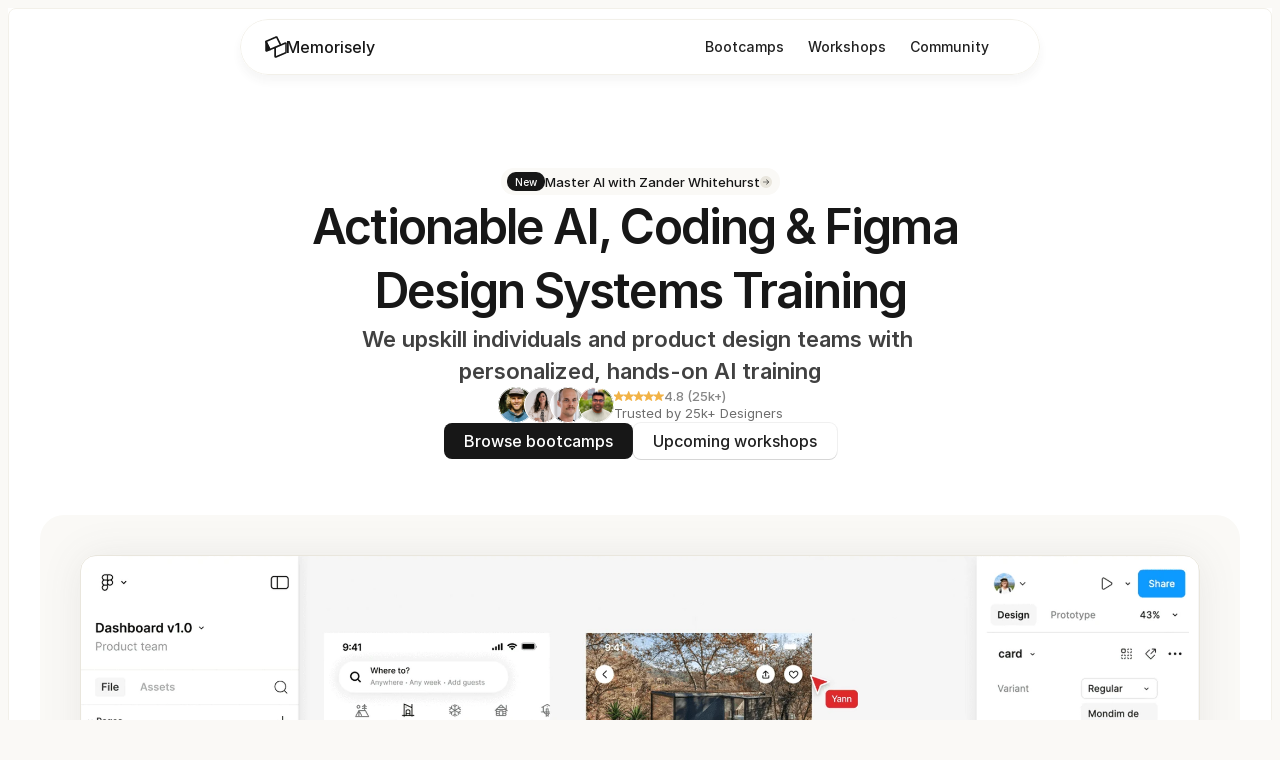

--- FILE ---
content_type: text/html
request_url: https://www.memorisely.com/
body_size: 58966
content:
<!doctype html>
<!-- Made in Framer · framer.com ✨ -->
<!-- Published Jan 16, 2026, 9:27 AM UTC -->
<html lang="en-GB">
<head>
    <meta charset="utf-8">
    
    
    <script>try{if(localStorage.get("__framer_force_showing_editorbar_since")){const n=document.createElement("link");n.rel = "modulepreload";n.href="https://framer.com/edit/init.mjs";document.head.appendChild(n)}}catch(e){}</script>
    <!-- Start of headStart -->
    
    <!-- End of headStart -->
    <meta name="viewport" content="width=device-width">
    <meta name="generator" content="Framer 656a448">
    <title>Memorisely · AI, Coding &amp; Figma Design System Training</title>
    <meta name="description" content="Memorisely provides actionable AI, Coding &amp; Figma Design System training for individuals and product design teams. Upskill fast with practical courses, workshops, and immersive online design and coding bootcamps">
    <meta name="framer-search-index" content="https://framerusercontent.com/sites/yltrup2E63UfwLF150QRm/searchIndex-fJ3wMHWCITEu.json">
    <meta name="framer-search-index-fallback" content="https://framerusercontent.com/sites/yltrup2E63UfwLF150QRm/searchIndex-8CyFCtq1H5D4.json">
    <link href="https://framerusercontent.com/images/LQQklkffliIlmFrqRvF4DF52Gl0.png" rel="icon" media="(prefers-color-scheme: light)">
    <link href="https://framerusercontent.com/images/LQQklkffliIlmFrqRvF4DF52Gl0.png" rel="icon" media="(prefers-color-scheme: dark)">
    <!-- Open Graph / Facebook -->
    <meta property="og:type" content="website">
    <meta property="og:title" content="Memorisely · AI, Coding &amp; Figma Design System Training">
    <meta property="og:description" content="Memorisely provides actionable AI, Coding &amp; Figma Design System training for individuals and product design teams. Upskill fast with practical courses, workshops, and immersive online design and coding bootcamps">
    <meta property="og:image" content="https://framerusercontent.com/assets/hydIwdcz6J2qBVRrcYtS4cH3EFI.png">
    <!-- Twitter -->
    <meta name="twitter:card" content="summary_large_image">
    <meta name="twitter:title" content="Memorisely · AI, Coding &amp; Figma Design System Training">
    <meta name="twitter:description" content="Memorisely provides actionable AI, Coding &amp; Figma Design System training for individuals and product design teams. Upskill fast with practical courses, workshops, and immersive online design and coding bootcamps">
    <meta name="twitter:image" content="https://framerusercontent.com/assets/hydIwdcz6J2qBVRrcYtS4cH3EFI.png">
    
    <!-- Global site tag (gtag.js) - Google Analytics -->
    <script async src="https://www.googletagmanager.com/gtag/js?id=G-2VDJKKHWML"></script>
    <script>
      window.dataLayer = window.dataLayer || [];
      function gtag(){window.dataLayer.push(arguments);}
      gtag('js', new Date());
      gtag('config', 'G-2VDJKKHWML');
    </script>
    
    <style data-framer-font-css>@font-face { font-family: "Inter"; src: url("https://framerusercontent.com/assets/5vvr9Vy74if2I6bQbJvbw7SY1pQ.woff2"); font-display: swap; font-style: normal; font-weight: 400; unicode-range: U+0460-052F, U+1C80-1C88, U+20B4, U+2DE0-2DFF, U+A640-A69F, U+FE2E-FE2F }
@font-face { font-family: "Inter"; src: url("https://framerusercontent.com/assets/EOr0mi4hNtlgWNn9if640EZzXCo.woff2"); font-display: swap; font-style: normal; font-weight: 400; unicode-range: U+0301, U+0400-045F, U+0490-0491, U+04B0-04B1, U+2116 }
@font-face { font-family: "Inter"; src: url("https://framerusercontent.com/assets/Y9k9QrlZAqio88Klkmbd8VoMQc.woff2"); font-display: swap; font-style: normal; font-weight: 400; unicode-range: U+1F00-1FFF }
@font-face { font-family: "Inter"; src: url("https://framerusercontent.com/assets/OYrD2tBIBPvoJXiIHnLoOXnY9M.woff2"); font-display: swap; font-style: normal; font-weight: 400; unicode-range: U+0370-03FF }
@font-face { font-family: "Inter"; src: url("https://framerusercontent.com/assets/JeYwfuaPfZHQhEG8U5gtPDZ7WQ.woff2"); font-display: swap; font-style: normal; font-weight: 400; unicode-range: U+0100-024F, U+0259, U+1E00-1EFF, U+2020, U+20A0-20AB, U+20AD-20CF, U+2113, U+2C60-2C7F, U+A720-A7FF }
@font-face { font-family: "Inter"; src: url("https://framerusercontent.com/assets/GrgcKwrN6d3Uz8EwcLHZxwEfC4.woff2"); font-display: swap; font-style: normal; font-weight: 400; unicode-range: U+0000-00FF, U+0131, U+0152-0153, U+02BB-02BC, U+02C6, U+02DA, U+02DC, U+2000-206F, U+2070, U+2074-207E, U+2080-208E, U+20AC, U+2122, U+2191, U+2193, U+2212, U+2215, U+FEFF, U+FFFD }
@font-face { font-family: "Inter"; src: url("https://framerusercontent.com/assets/b6Y37FthZeALduNqHicBT6FutY.woff2"); font-display: swap; font-style: normal; font-weight: 400; unicode-range: U+0102-0103, U+0110-0111, U+0128-0129, U+0168-0169, U+01A0-01A1, U+01AF-01B0, U+1EA0-1EF9, U+20AB }
@font-face { font-family: "Inter"; src: url("https://framerusercontent.com/assets/DpPBYI0sL4fYLgAkX8KXOPVt7c.woff2"); font-display: swap; font-style: normal; font-weight: 700; unicode-range: U+0460-052F, U+1C80-1C88, U+20B4, U+2DE0-2DFF, U+A640-A69F, U+FE2E-FE2F }
@font-face { font-family: "Inter"; src: url("https://framerusercontent.com/assets/4RAEQdEOrcnDkhHiiCbJOw92Lk.woff2"); font-display: swap; font-style: normal; font-weight: 700; unicode-range: U+0301, U+0400-045F, U+0490-0491, U+04B0-04B1, U+2116 }
@font-face { font-family: "Inter"; src: url("https://framerusercontent.com/assets/1K3W8DizY3v4emK8Mb08YHxTbs.woff2"); font-display: swap; font-style: normal; font-weight: 700; unicode-range: U+1F00-1FFF }
@font-face { font-family: "Inter"; src: url("https://framerusercontent.com/assets/tUSCtfYVM1I1IchuyCwz9gDdQ.woff2"); font-display: swap; font-style: normal; font-weight: 700; unicode-range: U+0370-03FF }
@font-face { font-family: "Inter"; src: url("https://framerusercontent.com/assets/VgYFWiwsAC5OYxAycRXXvhze58.woff2"); font-display: swap; font-style: normal; font-weight: 700; unicode-range: U+0100-024F, U+0259, U+1E00-1EFF, U+2020, U+20A0-20AB, U+20AD-20CF, U+2113, U+2C60-2C7F, U+A720-A7FF }
@font-face { font-family: "Inter"; src: url("https://framerusercontent.com/assets/syRNPWzAMIrcJ3wIlPIP43KjQs.woff2"); font-display: swap; font-style: normal; font-weight: 700; unicode-range: U+0000-00FF, U+0131, U+0152-0153, U+02BB-02BC, U+02C6, U+02DA, U+02DC, U+2000-206F, U+2070, U+2074-207E, U+2080-208E, U+20AC, U+2122, U+2191, U+2193, U+2212, U+2215, U+FEFF, U+FFFD }
@font-face { font-family: "Inter"; src: url("https://framerusercontent.com/assets/GIryZETIX4IFypco5pYZONKhJIo.woff2"); font-display: swap; font-style: normal; font-weight: 700; unicode-range: U+0102-0103, U+0110-0111, U+0128-0129, U+0168-0169, U+01A0-01A1, U+01AF-01B0, U+1EA0-1EF9, U+20AB }
@font-face { font-family: "Inter"; src: url("https://framerusercontent.com/assets/5A3Ce6C9YYmCjpQx9M4inSaKU.woff2"); font-display: swap; font-style: normal; font-weight: 500; unicode-range: U+0460-052F, U+1C80-1C88, U+20B4, U+2DE0-2DFF, U+A640-A69F, U+FE2E-FE2F }
@font-face { font-family: "Inter"; src: url("https://framerusercontent.com/assets/Qx95Xyt0Ka3SGhinnbXIGpEIyP4.woff2"); font-display: swap; font-style: normal; font-weight: 500; unicode-range: U+0301, U+0400-045F, U+0490-0491, U+04B0-04B1, U+2116 }
@font-face { font-family: "Inter"; src: url("https://framerusercontent.com/assets/6mJuEAguuIuMog10gGvH5d3cl8.woff2"); font-display: swap; font-style: normal; font-weight: 500; unicode-range: U+1F00-1FFF }
@font-face { font-family: "Inter"; src: url("https://framerusercontent.com/assets/xYYWaj7wCU5zSQH0eXvSaS19wo.woff2"); font-display: swap; font-style: normal; font-weight: 500; unicode-range: U+0370-03FF }
@font-face { font-family: "Inter"; src: url("https://framerusercontent.com/assets/otTaNuNpVK4RbdlT7zDDdKvQBA.woff2"); font-display: swap; font-style: normal; font-weight: 500; unicode-range: U+0100-024F, U+0259, U+1E00-1EFF, U+2020, U+20A0-20AB, U+20AD-20CF, U+2113, U+2C60-2C7F, U+A720-A7FF }
@font-face { font-family: "Inter"; src: url("https://framerusercontent.com/assets/UjlFhCnUjxhNfep4oYBPqnEssyo.woff2"); font-display: swap; font-style: normal; font-weight: 500; unicode-range: U+0000-00FF, U+0131, U+0152-0153, U+02BB-02BC, U+02C6, U+02DA, U+02DC, U+2000-206F, U+2070, U+2074-207E, U+2080-208E, U+20AC, U+2122, U+2191, U+2193, U+2212, U+2215, U+FEFF, U+FFFD }
@font-face { font-family: "Inter"; src: url("https://framerusercontent.com/assets/DolVirEGb34pEXEp8t8FQBSK4.woff2"); font-display: swap; font-style: normal; font-weight: 500; unicode-range: U+0102-0103, U+0110-0111, U+0128-0129, U+0168-0169, U+01A0-01A1, U+01AF-01B0, U+1EA0-1EF9, U+20AB }
@font-face { font-family: "Inter"; src: url("https://framerusercontent.com/assets/vQyevYAyHtARFwPqUzQGpnDs.woff2"); font-display: swap; font-style: normal; font-weight: 400; unicode-range: U+0000-00FF, U+0131, U+0152-0153, U+02BB-02BC, U+02C6, U+02DA, U+02DC, U+2000-206F, U+2074, U+20AC, U+2122, U+2191, U+2193, U+2212, U+2215, U+FEFF, U+FFFD }
@font-face { font-family: "Inter"; src: url("https://framerusercontent.com/assets/d3tHnaQIAeqiE5hGcRw4mmgWYU.woff2"); font-display: swap; font-style: normal; font-weight: 500; unicode-range: U+0000-00FF, U+0131, U+0152-0153, U+02BB-02BC, U+02C6, U+02DA, U+02DC, U+2000-206F, U+2074, U+20AC, U+2122, U+2191, U+2193, U+2212, U+2215, U+FEFF, U+FFFD }
@font-face { font-family: "Inter"; src: url("https://framerusercontent.com/assets/DXD0Q7LSl7HEvDzucnyLnGBHM.woff2"); font-display: swap; font-style: normal; font-weight: 700; unicode-range: U+0000-00FF, U+0131, U+0152-0153, U+02BB-02BC, U+02C6, U+02DA, U+02DC, U+2000-206F, U+2074, U+20AC, U+2122, U+2191, U+2193, U+2212, U+2215, U+FEFF, U+FFFD }
@font-face { font-family: "Inter"; src: url("https://framerusercontent.com/assets/H89BbHkbHDzlxZzxi8uPzTsp90.woff2"); font-display: swap; font-style: italic; font-weight: 700; unicode-range: U+0460-052F, U+1C80-1C88, U+20B4, U+2DE0-2DFF, U+A640-A69F, U+FE2E-FE2F }
@font-face { font-family: "Inter"; src: url("https://framerusercontent.com/assets/u6gJwDuwB143kpNK1T1MDKDWkMc.woff2"); font-display: swap; font-style: italic; font-weight: 700; unicode-range: U+0301, U+0400-045F, U+0490-0491, U+04B0-04B1, U+2116 }
@font-face { font-family: "Inter"; src: url("https://framerusercontent.com/assets/43sJ6MfOPh1LCJt46OvyDuSbA6o.woff2"); font-display: swap; font-style: italic; font-weight: 700; unicode-range: U+1F00-1FFF }
@font-face { font-family: "Inter"; src: url("https://framerusercontent.com/assets/wccHG0r4gBDAIRhfHiOlq6oEkqw.woff2"); font-display: swap; font-style: italic; font-weight: 700; unicode-range: U+0370-03FF }
@font-face { font-family: "Inter"; src: url("https://framerusercontent.com/assets/WZ367JPwf9bRW6LdTHN8rXgSjw.woff2"); font-display: swap; font-style: italic; font-weight: 700; unicode-range: U+0100-024F, U+0259, U+1E00-1EFF, U+2020, U+20A0-20AB, U+20AD-20CF, U+2113, U+2C60-2C7F, U+A720-A7FF }
@font-face { font-family: "Inter"; src: url("https://framerusercontent.com/assets/QxmhnWTzLtyjIiZcfaLIJ8EFBXU.woff2"); font-display: swap; font-style: italic; font-weight: 700; unicode-range: U+0000-00FF, U+0131, U+0152-0153, U+02BB-02BC, U+02C6, U+02DA, U+02DC, U+2000-206F, U+2074, U+20AC, U+2122, U+2191, U+2193, U+2212, U+2215, U+FEFF, U+FFFD }
@font-face { font-family: "Inter"; src: url("https://framerusercontent.com/assets/2A4Xx7CngadFGlVV4xrO06OBHY.woff2"); font-display: swap; font-style: italic; font-weight: 700; unicode-range: U+0102-0103, U+0110-0111, U+0128-0129, U+0168-0169, U+01A0-01A1, U+01AF-01B0, U+1EA0-1EF9, U+20AB }
@font-face { font-family: "Inter"; src: url("https://framerusercontent.com/assets/CfMzU8w2e7tHgF4T4rATMPuWosA.woff2"); font-display: swap; font-style: italic; font-weight: 400; unicode-range: U+0460-052F, U+1C80-1C88, U+20B4, U+2DE0-2DFF, U+A640-A69F, U+FE2E-FE2F }
@font-face { font-family: "Inter"; src: url("https://framerusercontent.com/assets/867QObYax8ANsfX4TGEVU9YiCM.woff2"); font-display: swap; font-style: italic; font-weight: 400; unicode-range: U+0301, U+0400-045F, U+0490-0491, U+04B0-04B1, U+2116 }
@font-face { font-family: "Inter"; src: url("https://framerusercontent.com/assets/Oyn2ZbENFdnW7mt2Lzjk1h9Zb9k.woff2"); font-display: swap; font-style: italic; font-weight: 400; unicode-range: U+1F00-1FFF }
@font-face { font-family: "Inter"; src: url("https://framerusercontent.com/assets/cdAe8hgZ1cMyLu9g005pAW3xMo.woff2"); font-display: swap; font-style: italic; font-weight: 400; unicode-range: U+0370-03FF }
@font-face { font-family: "Inter"; src: url("https://framerusercontent.com/assets/DOfvtmE1UplCq161m6Hj8CSQYg.woff2"); font-display: swap; font-style: italic; font-weight: 400; unicode-range: U+0100-024F, U+0259, U+1E00-1EFF, U+2020, U+20A0-20AB, U+20AD-20CF, U+2113, U+2C60-2C7F, U+A720-A7FF }
@font-face { font-family: "Inter"; src: url("https://framerusercontent.com/assets/vFzuJY0c65av44uhEKB6vyjFMg.woff2"); font-display: swap; font-style: italic; font-weight: 400; unicode-range: U+0000-00FF, U+0131, U+0152-0153, U+02BB-02BC, U+02C6, U+02DA, U+02DC, U+2000-206F, U+2074, U+20AC, U+2122, U+2191, U+2193, U+2212, U+2215, U+FEFF, U+FFFD }
@font-face { font-family: "Inter"; src: url("https://framerusercontent.com/assets/tKtBcDnBMevsEEJKdNGhhkLzYo.woff2"); font-display: swap; font-style: italic; font-weight: 400; unicode-range: U+0102-0103, U+0110-0111, U+0128-0129, U+0168-0169, U+01A0-01A1, U+01AF-01B0, U+1EA0-1EF9, U+20AB }
@font-face { font-family: "Inter"; src: url("https://framerusercontent.com/assets/khkJkwSL66WFg8SX6Wa726c.woff2"); font-display: swap; font-style: italic; font-weight: 500; unicode-range: U+0460-052F, U+1C80-1C88, U+20B4, U+2DE0-2DFF, U+A640-A69F, U+FE2E-FE2F }
@font-face { font-family: "Inter"; src: url("https://framerusercontent.com/assets/0E7IMbDzcGABpBwwqNEt60wU0w.woff2"); font-display: swap; font-style: italic; font-weight: 500; unicode-range: U+0301, U+0400-045F, U+0490-0491, U+04B0-04B1, U+2116 }
@font-face { font-family: "Inter"; src: url("https://framerusercontent.com/assets/NTJ0nQgIF0gcDelS14zQ9NR9Q.woff2"); font-display: swap; font-style: italic; font-weight: 500; unicode-range: U+1F00-1FFF }
@font-face { font-family: "Inter"; src: url("https://framerusercontent.com/assets/QrcNhgEPfRl0LS8qz5Ln8olanl8.woff2"); font-display: swap; font-style: italic; font-weight: 500; unicode-range: U+0370-03FF }
@font-face { font-family: "Inter"; src: url("https://framerusercontent.com/assets/JEXmejW8mXOYMtt0hyRg811kHac.woff2"); font-display: swap; font-style: italic; font-weight: 500; unicode-range: U+0100-024F, U+0259, U+1E00-1EFF, U+2020, U+20A0-20AB, U+20AD-20CF, U+2113, U+2C60-2C7F, U+A720-A7FF }
@font-face { font-family: "Inter"; src: url("https://framerusercontent.com/assets/ksvR4VsLksjpSwnC2fPgHRNMw.woff2"); font-display: swap; font-style: italic; font-weight: 500; unicode-range: U+0000-00FF, U+0131, U+0152-0153, U+02BB-02BC, U+02C6, U+02DA, U+02DC, U+2000-206F, U+2074, U+20AC, U+2122, U+2191, U+2193, U+2212, U+2215, U+FEFF, U+FFFD }
@font-face { font-family: "Inter"; src: url("https://framerusercontent.com/assets/uy9s0iWuxiNnVt8EpTI3gzohpwo.woff2"); font-display: swap; font-style: italic; font-weight: 500; unicode-range: U+0102-0103, U+0110-0111, U+0128-0129, U+0168-0169, U+01A0-01A1, U+01AF-01B0, U+1EA0-1EF9, U+20AB }
@font-face { font-family: "Inter"; src: url("https://framerusercontent.com/assets/hyOgCu0Xnghbimh0pE8QTvtt2AU.woff2"); font-display: swap; font-style: normal; font-weight: 600; unicode-range: U+0460-052F, U+1C80-1C88, U+20B4, U+2DE0-2DFF, U+A640-A69F, U+FE2E-FE2F }
@font-face { font-family: "Inter"; src: url("https://framerusercontent.com/assets/NeGmSOXrPBfEFIy5YZeHq17LEDA.woff2"); font-display: swap; font-style: normal; font-weight: 600; unicode-range: U+0301, U+0400-045F, U+0490-0491, U+04B0-04B1, U+2116 }
@font-face { font-family: "Inter"; src: url("https://framerusercontent.com/assets/oYaAX5himiTPYuN8vLWnqBbfD2s.woff2"); font-display: swap; font-style: normal; font-weight: 600; unicode-range: U+1F00-1FFF }
@font-face { font-family: "Inter"; src: url("https://framerusercontent.com/assets/lEJLP4R0yuCaMCjSXYHtJw72M.woff2"); font-display: swap; font-style: normal; font-weight: 600; unicode-range: U+0370-03FF }
@font-face { font-family: "Inter"; src: url("https://framerusercontent.com/assets/cRJyLNuTJR5jbyKzGi33wU9cqIQ.woff2"); font-display: swap; font-style: normal; font-weight: 600; unicode-range: U+0100-024F, U+0259, U+1E00-1EFF, U+2020, U+20A0-20AB, U+20AD-20CF, U+2113, U+2C60-2C7F, U+A720-A7FF }
@font-face { font-family: "Inter"; src: url("https://framerusercontent.com/assets/1ZFS7N918ojhhd0nQWdj3jz4w.woff2"); font-display: swap; font-style: normal; font-weight: 600; unicode-range: U+0000-00FF, U+0131, U+0152-0153, U+02BB-02BC, U+02C6, U+02DA, U+02DC, U+2000-206F, U+2074, U+20AC, U+2122, U+2191, U+2193, U+2212, U+2215, U+FEFF, U+FFFD }
@font-face { font-family: "Inter"; src: url("https://framerusercontent.com/assets/A0Wcc7NgXMjUuFdquHDrIZpzZw0.woff2"); font-display: swap; font-style: normal; font-weight: 600; unicode-range: U+0102-0103, U+0110-0111, U+0128-0129, U+0168-0169, U+01A0-01A1, U+01AF-01B0, U+1EA0-1EF9, U+20AB }
@font-face { font-family: "Inter"; src: url("https://framerusercontent.com/assets/yDtI2UI8XcEg1W2je9XPN3Noo.woff2"); font-display: swap; font-style: normal; font-weight: 600; unicode-range: U+0000-00FF, U+0131, U+0152-0153, U+02BB-02BC, U+02C6, U+02DA, U+02DC, U+2000-206F, U+2070, U+2074-207E, U+2080-208E, U+20AC, U+2122, U+2191, U+2193, U+2212, U+2215, U+FEFF, U+FFFD }
@font-face { font-family: "Inter"; src: url("https://framerusercontent.com/assets/ia3uin3hQWqDrVloC1zEtYHWw.woff2"); font-display: swap; font-style: italic; font-weight: 700; unicode-range: U+0000-00FF, U+0131, U+0152-0153, U+02BB-02BC, U+02C6, U+02DA, U+02DC, U+2000-206F, U+2070, U+2074-207E, U+2080-208E, U+20AC, U+2122, U+2191, U+2193, U+2212, U+2215, U+FEFF, U+FFFD }
@font-face { font-family: "Inter"; src: url("https://framerusercontent.com/assets/vxBnBhH8768IFAXAb4Qf6wQHKs.woff2"); font-display: swap; font-style: italic; font-weight: 600; unicode-range: U+0460-052F, U+1C80-1C88, U+20B4, U+2DE0-2DFF, U+A640-A69F, U+FE2E-FE2F }
@font-face { font-family: "Inter"; src: url("https://framerusercontent.com/assets/zSsEuoJdh8mcFVk976C05ZfQr8.woff2"); font-display: swap; font-style: italic; font-weight: 600; unicode-range: U+0301, U+0400-045F, U+0490-0491, U+04B0-04B1, U+2116 }
@font-face { font-family: "Inter"; src: url("https://framerusercontent.com/assets/b8ezwLrN7h2AUoPEENcsTMVJ0.woff2"); font-display: swap; font-style: italic; font-weight: 600; unicode-range: U+1F00-1FFF }
@font-face { font-family: "Inter"; src: url("https://framerusercontent.com/assets/mvNEIBLyHbscgHtwfsByjXUz3XY.woff2"); font-display: swap; font-style: italic; font-weight: 600; unicode-range: U+0370-03FF }
@font-face { font-family: "Inter"; src: url("https://framerusercontent.com/assets/6FI2EneKzM3qBy5foOZXey7coCA.woff2"); font-display: swap; font-style: italic; font-weight: 600; unicode-range: U+0100-024F, U+0259, U+1E00-1EFF, U+2020, U+20A0-20AB, U+20AD-20CF, U+2113, U+2C60-2C7F, U+A720-A7FF }
@font-face { font-family: "Inter"; src: url("https://framerusercontent.com/assets/fuyXZpVvOjq8NesCOfgirHCWyg.woff2"); font-display: swap; font-style: italic; font-weight: 600; unicode-range: U+0000-00FF, U+0131, U+0152-0153, U+02BB-02BC, U+02C6, U+02DA, U+02DC, U+2000-206F, U+2070, U+2074-207E, U+2080-208E, U+20AC, U+2122, U+2191, U+2193, U+2212, U+2215, U+FEFF, U+FFFD }
@font-face { font-family: "Inter"; src: url("https://framerusercontent.com/assets/NHHeAKJVP0ZWHk5YZnQQChIsBM.woff2"); font-display: swap; font-style: italic; font-weight: 600; unicode-range: U+0102-0103, U+0110-0111, U+0128-0129, U+0168-0169, U+01A0-01A1, U+01AF-01B0, U+1EA0-1EF9, U+20AB }
@font-face { font-family: "Inter"; src: url("https://framerusercontent.com/assets/qrVgiXNd6RuQjETYQiVQ9nqCk.woff2"); font-display: swap; font-style: italic; font-weight: 600; unicode-range: U+0000-00FF, U+0131, U+0152-0153, U+02BB-02BC, U+02C6, U+02DA, U+02DC, U+2000-206F, U+2074, U+20AC, U+2122, U+2191, U+2193, U+2212, U+2215, U+FEFF, U+FFFD }
@font-face { font-family: "Inter"; src: url("https://framerusercontent.com/assets/PONfPc6h4EPYwJliXQBmjVx7QxI.woff2"); font-display: swap; font-style: normal; font-weight: 800; unicode-range: U+0460-052F, U+1C80-1C88, U+20B4, U+2DE0-2DFF, U+A640-A69F, U+FE2E-FE2F }
@font-face { font-family: "Inter"; src: url("https://framerusercontent.com/assets/zsnJN7Z1wdzUvepJniD3rbvJIyU.woff2"); font-display: swap; font-style: normal; font-weight: 800; unicode-range: U+0301, U+0400-045F, U+0490-0491, U+04B0-04B1, U+2116 }
@font-face { font-family: "Inter"; src: url("https://framerusercontent.com/assets/UrzZBOy7RyJEWAZGduzOeHiHuY.woff2"); font-display: swap; font-style: normal; font-weight: 800; unicode-range: U+1F00-1FFF }
@font-face { font-family: "Inter"; src: url("https://framerusercontent.com/assets/996sR9SfSDuYELz8oHhDOcErkY.woff2"); font-display: swap; font-style: normal; font-weight: 800; unicode-range: U+0370-03FF }
@font-face { font-family: "Inter"; src: url("https://framerusercontent.com/assets/ftN1HpyPVJEoEb4q36SOrNdLXU.woff2"); font-display: swap; font-style: normal; font-weight: 800; unicode-range: U+0100-024F, U+0259, U+1E00-1EFF, U+2020, U+20A0-20AB, U+20AD-20CF, U+2113, U+2C60-2C7F, U+A720-A7FF }
@font-face { font-family: "Inter"; src: url("https://framerusercontent.com/assets/jN39PDxZWEwjG7Csryx3JN2r2Y.woff2"); font-display: swap; font-style: normal; font-weight: 800; unicode-range: U+0000-00FF, U+0131, U+0152-0153, U+02BB-02BC, U+02C6, U+02DA, U+02DC, U+2000-206F, U+2074, U+20AC, U+2122, U+2191, U+2193, U+2212, U+2215, U+FEFF, U+FFFD }
@font-face { font-family: "Inter"; src: url("https://framerusercontent.com/assets/JAur4lGGSGRGyrFi59JSIKqVgU.woff2"); font-display: swap; font-style: normal; font-weight: 800; unicode-range: U+0102-0103, U+0110-0111, U+0128-0129, U+0168-0169, U+01A0-01A1, U+01AF-01B0, U+1EA0-1EF9, U+20AB }
@font-face { font-family: "Inter Placeholder"; src: local("Arial"); ascent-override: 89.79%; descent-override: 22.36%; line-gap-override: 0.00%; size-adjust: 107.89% }</style>
    
    <meta name="robots" content="max-image-preview:large"><link rel="canonical" href="https://www.memorisely.com/"><meta property="og:url" content="https://www.memorisely.com/"><style data-framer-breakpoint-css>@media(min-width: 1502px){.hidden-qtwocb{display:none!important}}@media(min-width: 880px) and (max-width: 1501.98px){.hidden-1hd131b{display:none!important}}@media(max-width: 879.98px){.hidden-6m5vg7{display:none!important}}</style><style data-framer-css-ssr-minified data-framer-components="framer-lib-cursors-host framer-mneUO PropertyOverrides framer-XWKCA framer-lib-combinedCSSRules framer-rYbgv framer-8PI0b framer-OpwNd framer-BYyNN framer-6DnIQ framer-24cRj framer-R1KGZ framer-M7luT framer-4LTXa framer-lib-search framer-8nIdE framer-2hJjV framer-vonmc framer-LmhHe framer-oXbKJ framer-tPIP0 framer-GTFAm">html,body,#main{box-sizing:border-box;margin:0;padding:0}:root{-webkit-font-smoothing:antialiased;-moz-osx-font-smoothing:grayscale}*{box-sizing:border-box;-webkit-font-smoothing:inherit}h1,h2,h3,h4,h5,h6,p,figure{margin:0}body,input,textarea,select,button{font-family:sans-serif;font-size:12px}body{--token-51ef2613-6279-461b-9bbe-a3757d034e64:#fff;--token-f2269b6a-fb6a-4325-aba3-b9c93977394c:#faf9f6;--token-dba4108f-279e-4bb7-bb3b-85ac62106910:#f2f0e9;--token-d5e1a14c-8140-4122-8bfe-3db4bcd289ca:#e9e6dd;--token-c1aa4911-e6a6-4590-bcee-7b27d60a9d65:#6e6e6e;--token-06142706-d1f1-4e99-8130-37cdf0576f00:#414141;--token-aceaccfe-1ba3-4cf6-b7d4-d01066b60023:#212121;--token-ebcb2f25-7f6c-4584-bf09-06b0aef563df:#171717;--token-9c6e4d7d-fc48-4e57-91fe-79e47b32f034:#faf9f6;--token-8482e913-595f-4c21-9e34-e8ee1aeeed08:#fff;--token-97a80712-e752-4efa-9c39-fc4aa44ab40d:#faf9f6;--token-25faf9f3-184a-41f9-b868-3dc6db45d273:#171717;--token-2ae4f913-e013-4f7b-a15e-dcf70de4d15c:#414141;--token-babef1d4-85bb-4193-8bdf-46d08e0e3854:#878787;--token-46595d15-cc6b-4cd9-9653-6c21bc3eef55:#fff;--token-52a40d6c-4241-4ffe-a4e4-e915a618b818:#171717;--token-1b61f861-4681-4f15-915c-c409ce8f0b5f:#e9e6dd;--token-315da113-2c11-4d46-b493-6d4f18a57b20:#171717;--token-8ba14000-ca7d-44f4-954f-9eaa962c5e0f:#f2f0e9;--token-c125dc87-99c5-4a82-b887-4a555697cbae:#6e6e6e;--token-61856548-5e41-4db6-b956-0f514b94c833:#000;--token-d4d62575-257a-42b4-8506-c25c242606ee:#171717;--token-5fb93b73-e5c6-44a0-a41e-539b7c5354e2:#fff;--token-49019134-beba-4aa3-89ae-9686f1c3c2b0:#f2f0e9;--token-6a9db94c-b04a-4ed9-bcd8-48dde839e718:#414141;--token-2ea4fafe-eea4-422d-b0c7-41eac1d5ae55:#212121;--token-301f4738-8681-4bd0-900a-a10ff8bd8ee4:#faf9f6;--token-44bc451d-cbce-4d0f-bd58-3740c399691b:#c9c6bd;--token-1c3b567b-90b8-4960-bd03-ab242f8d237b:#171717;--token-e0e9ed8b-2a35-4bcc-88ed-72743f066d05:#6e6e6e;--token-8d7370ec-3bf8-43e2-8534-01747584a32f:#6e6e6e;--token-1997e332-a45e-4cee-911a-e0093ac4c5ed:#e9e6dd;--token-06f6a148-add8-4a65-80bb-9e859b9a73d2:#f8f2fc;--token-ea6ef71b-3de2-43e7-b492-6d0a09e66a09:#f0f5fa;--token-07120c9f-5603-4e74-b892-57d844e69808:#f7faf2;--token-7a2b542f-e143-4df8-8bd7-8a5bab21728c:#fffc;--token-878cccd5-5c57-47af-b204-74ce137b09e4:#ffffffe6;--token-14c1dfce-65bb-417c-b1ec-84a6baa435b9:#bfbfbf40;--token-d205baf4-d8c3-4ea3-9aa8-9ac14c060eaa:#fff9;--token-c27b2a9b-263a-4ea3-afa6-d48fafe36d65:#f2e3ff}@media (prefers-color-scheme:dark){body{--token-51ef2613-6279-461b-9bbe-a3757d034e64:#171717;--token-f2269b6a-fb6a-4325-aba3-b9c93977394c:#212121;--token-dba4108f-279e-4bb7-bb3b-85ac62106910:#414141;--token-d5e1a14c-8140-4122-8bfe-3db4bcd289ca:#6e6e6e;--token-c1aa4911-e6a6-4590-bcee-7b27d60a9d65:#d9d6ce;--token-06142706-d1f1-4e99-8130-37cdf0576f00:#f2f0e9;--token-aceaccfe-1ba3-4cf6-b7d4-d01066b60023:#f2f0e9;--token-ebcb2f25-7f6c-4584-bf09-06b0aef563df:#faf9f6;--token-9c6e4d7d-fc48-4e57-91fe-79e47b32f034:#0a0a0a;--token-8482e913-595f-4c21-9e34-e8ee1aeeed08:#171717;--token-97a80712-e752-4efa-9c39-fc4aa44ab40d:#1c1c1c;--token-25faf9f3-184a-41f9-b868-3dc6db45d273:#fff;--token-2ae4f913-e013-4f7b-a15e-dcf70de4d15c:#d9d6ce;--token-46595d15-cc6b-4cd9-9653-6c21bc3eef55:#171717;--token-52a40d6c-4241-4ffe-a4e4-e915a618b818:#fff;--token-1b61f861-4681-4f15-915c-c409ce8f0b5f:#303030;--token-8ba14000-ca7d-44f4-954f-9eaa962c5e0f:#333;--token-d4d62575-257a-42b4-8506-c25c242606ee:#fff;--token-5fb93b73-e5c6-44a0-a41e-539b7c5354e2:#303030;--token-49019134-beba-4aa3-89ae-9686f1c3c2b0:#262524;--token-6a9db94c-b04a-4ed9-bcd8-48dde839e718:#f2f0e9;--token-2ea4fafe-eea4-422d-b0c7-41eac1d5ae55:#faf9f6;--token-301f4738-8681-4bd0-900a-a10ff8bd8ee4:#212121;--token-44bc451d-cbce-4d0f-bd58-3740c399691b:#6e6e6ebd;--token-1c3b567b-90b8-4960-bd03-ab242f8d237b:#212121;--token-e0e9ed8b-2a35-4bcc-88ed-72743f066d05:#787777;--token-8d7370ec-3bf8-43e2-8534-01747584a32f:#787777;--token-1997e332-a45e-4cee-911a-e0093ac4c5ed:#e9e6dd;--token-06f6a148-add8-4a65-80bb-9e859b9a73d2:#212121;--token-ea6ef71b-3de2-43e7-b492-6d0a09e66a09:#212121;--token-07120c9f-5603-4e74-b892-57d844e69808:#212121;--token-7a2b542f-e143-4df8-8bd7-8a5bab21728c:#17171780;--token-878cccd5-5c57-47af-b204-74ce137b09e4:#303030cc;--token-14c1dfce-65bb-417c-b1ec-84a6baa435b9:#29292940;--token-d205baf4-d8c3-4ea3-9aa8-9ac14c060eaa:#30303099;--token-c27b2a9b-263a-4ea3-afa6-d48fafe36d65:#edd9fc}}@supports (background:-webkit-named-image(i)) and (not (grid-template-rows:subgrid)){body{--framer-will-change-override:transform}}@supports (background:-webkit-named-image(i)) and (not (position-area:top right)){body{--framer-will-change-filter-override:filter}}[data-framer-component-type=Text] div div span,[data-framer-component-type=Text] a div span,[data-framer-component-type=Text] span span span,[data-framer-component-type=Text] p span span,[data-framer-component-type=Text] h1 span span,[data-framer-component-type=Text] h2 span span,[data-framer-component-type=Text] h3 span span,[data-framer-component-type=Text] h4 span span,[data-framer-component-type=Text] h5 span span,[data-framer-component-type=Text] h6 span span,[data-framer-component-type=Text] a{font-family:var(--font-family);font-style:var(--font-style);font-weight:min(calc(var(--framer-font-weight-increase,0) + var(--font-weight,400)),900);color:var(--text-color);letter-spacing:var(--letter-spacing);font-size:var(--font-size);text-transform:var(--text-transform);--text-decoration:var(--framer-text-decoration-style,solid)var(--framer-text-decoration,none)var(--framer-text-decoration-color,currentcolor)var(--framer-text-decoration-thickness,auto);--text-decoration-skip-ink:var(--framer-text-decoration-skip-ink);--text-underline-offset:var(--framer-text-decoration-offset);line-height:var(--line-height);--font-family:var(--framer-font-family);--font-style:var(--framer-font-style);--font-weight:var(--framer-font-weight);--text-color:var(--framer-text-color);--letter-spacing:var(--framer-letter-spacing);--font-size:var(--framer-font-size);--text-transform:var(--framer-text-transform);--line-height:var(--framer-line-height)}@supports not (color:color(display-p3 1 1 1)){p.framer-text,div.framer-text,h1.framer-text,h2.framer-text,h3.framer-text,h4.framer-text,h5.framer-text,h6.framer-text,li.framer-text,ol.framer-text,ul.framer-text,span.framer-text:not([data-text-fill]){color:var(--framer-blockquote-text-color-rgb,var(--framer-blockquote-text-color,var(--framer-text-color-rgb,var(--framer-text-color,#000))));-webkit-text-stroke-color:var(--framer-text-stroke-color-rgb,var(--framer-text-stroke-color,initial))}mark.framer-text{background-color:var(--framer-blockquote-text-background-color-rgb,var(--framer-blockquote-text-background-color,var(--framer-text-background-color-rgb,var(--framer-text-background-color,initial))))}}@supports not (color:color(display-p3 1 1 1)){code.framer-text,code.framer-text span.framer-text:not([data-text-fill]){color:var(--framer-blockquote-text-color-rgb,var(--framer-blockquote-text-color,var(--framer-code-text-color-rgb,var(--framer-code-text-color,var(--framer-text-color-rgb,var(--framer-text-color,#000))))))}}@supports not (color:color(display-p3 1 1 1)){a.framer-text,span.framer-text[data-nested-link]{color:var(--framer-blockquote-text-color-rgb,var(--framer-blockquote-text-color,var(--framer-link-text-color-rgb,var(--framer-link-text-color,var(--framer-text-color-rgb,var(--framer-text-color,#000))))));background-color:var(--framer-link-text-background-color-rgb,var(--framer-link-text-background-color,initial));-webkit-text-decoration-color:var(--framer-link-text-decoration-color-rgb,var(--framer-link-text-decoration-color,var(--framer-text-decoration-color-rgb,var(--framer-text-decoration-color,currentcolor))));text-decoration-color:var(--framer-link-text-decoration-color-rgb,var(--framer-link-text-decoration-color,var(--framer-text-decoration-color-rgb,var(--framer-text-decoration-color,currentcolor))))}}@supports not (color:color(display-p3 1 1 1)){code.framer-text a.framer-text,code.framer-text a.framer-text span.framer-text:not([data-text-fill]),code.framer-text span.framer-text[data-nested-link],code.framer-text span.framer-text[data-nested-link] span.framer-text:not([data-text-fill]){color:var(--framer-blockquote-text-color-rgb,var(--framer-blockquote-text-color,var(--framer-link-text-color-rgb,var(--framer-link-text-color,var(--framer-code-text-color-rgb,var(--framer-code-text-color,var(--framer-text-color-rgb,var(--framer-text-color,#000))))))))}}@supports not (color:color(display-p3 1 1 1)){a.framer-text:hover,span.framer-text[data-nested-link]:hover{color:var(--framer-link-hover-text-color-rgb,var(--framer-link-hover-text-color,var(--framer-blockquote-text-color-rgb,var(--framer-blockquote-text-color,var(--framer-link-text-color-rgb,var(--framer-link-text-color,var(--framer-text-color-rgb,var(--framer-text-color,#000))))))));background-color:var(--framer-link-hover-text-background-color-rgb,var(--framer-link-hover-text-background-color,var(--framer-link-text-background-color-rgb,var(--framer-link-text-background-color,var(--framer-text-background-color-rgb,var(--framer-text-background-color,initial))))));-webkit-text-decoration-color:var(--framer-link-hover-text-decoration-color-rgb,var(--framer-link-hover-text-decoration-color,var(--framer-link-text-decoration-color-rgb,var(--framer-link-text-decoration-color,var(--framer-text-decoration-color-rgb,var(--framer-text-decoration-color,currentcolor))))));text-decoration-color:var(--framer-link-hover-text-decoration-color-rgb,var(--framer-link-hover-text-decoration-color,var(--framer-link-text-decoration-color-rgb,var(--framer-link-text-decoration-color,var(--framer-text-decoration-color-rgb,var(--framer-text-decoration-color,currentcolor))))))}}@supports not (color:color(display-p3 1 1 1)){code.framer-text a.framer-text:hover,code.framer-text span.framer-text[data-nested-link]:hover{color:var(--framer-link-hover-text-color-rgb,var(--framer-link-hover-text-color,var(--framer-blockquote-text-color-rgb,var(--framer-blockquote-text-color,var(--framer-link-text-color-rgb,var(--framer-link-text-color,var(--framer-code-text-color-rgb,var(--framer-code-text-color,var(--framer-text-color-rgb,var(--framer-text-color,#000))))))))))}}@supports not (color:color(display-p3 1 1 1)){a.framer-text[data-framer-page-link-current],span.framer-text[data-framer-page-link-current]{color:var(--framer-link-current-text-color-rgb,var(--framer-link-current-text-color,var(--framer-link-text-color-rgb,var(--framer-link-text-color,var(--framer-text-color-rgb,var(--framer-text-color,#000))))));background-color:var(--framer-link-current-text-background-color-rgb,var(--framer-link-current-text-background-color,var(--framer-link-text-background-color-rgb,var(--framer-link-text-background-color,var(--framer-text-background-color-rgb,var(--framer-text-background-color,initial))))));-webkit-text-decoration-color:var(--framer-link-current-text-decoration-color-rgb,var(--framer-link-current-text-decoration-color,var(--framer-link-text-decoration-color-rgb,var(--framer-link-text-decoration-color,var(--framer-text-decoration-color-rgb,var(--framer-text-decoration-color,currentcolor))))));text-decoration-color:var(--framer-link-current-text-decoration-color-rgb,var(--framer-link-current-text-decoration-color,var(--framer-link-text-decoration-color-rgb,var(--framer-link-text-decoration-color,var(--framer-text-decoration-color-rgb,var(--framer-text-decoration-color,currentcolor))))))}}@supports not (color:color(display-p3 1 1 1)){code.framer-text a.framer-text[data-framer-page-link-current],code.framer-text a.framer-text[data-framer-page-link-current] span.framer-text:not([data-text-fill]),code.framer-text span.framer-text[data-framer-page-link-current],code.framer-text span.framer-text[data-framer-page-link-current] span.framer-text:not([data-text-fill]){color:var(--framer-link-current-text-color-rgb,var(--framer-link-current-text-color,var(--framer-link-text-color-rgb,var(--framer-link-text-color,var(--framer-code-text-color-rgb,var(--framer-code-text-color,var(--framer-text-color-rgb,var(--framer-text-color,#000))))))));background-color:var(--framer-link-current-text-background-color-rgb,var(--framer-link-current-text-background-color,var(--framer-link-text-background-color-rgb,var(--framer-link-text-background-color,var(--framer-text-background-color-rgb,var(--framer-text-background-color,initial))))))}}@supports not (color:color(display-p3 1 1 1)){a.framer-text[data-framer-page-link-current]:hover,span.framer-text[data-framer-page-link-current]:hover{color:var(--framer-link-hover-text-color-rgb,var(--framer-link-hover-text-color,var(--framer-link-current-text-color-rgb,var(--framer-link-current-text-color,var(--framer-link-text-color-rgb,var(--framer-link-text-color,var(--framer-code-text-color-rgb,var(--framer-code-text-color,var(--framer-text-color-rgb,var(--framer-text-color,#000))))))))));background-color:var(--framer-link-hover-text-background-color-rgb,var(--framer-link-hover-text-background-color,var(--framer-link-current-text-background-color-rgb,var(--framer-link-current-text-background-color,var(--framer-link-text-background-color-rgb,var(--framer-link-text-background-color,initial))))));-webkit-text-decoration-color:var(--framer-link-hover-text-decoration-color-rgb,var(--framer-link-hover-text-decoration-color,var(--framer-link-current-text-decoration-color-rgb,var(--framer-link-current-text-decoration-color,var(--framer-link-text-decoration-color-rgb,var(--framer-link-text-decoration-color,var(--framer-text-decoration-color-rgb,var(--framer-text-decoration-color,currentcolor))))))));text-decoration-color:var(--framer-link-hover-text-decoration-color-rgb,var(--framer-link-hover-text-decoration-color,var(--framer-link-current-text-decoration-color-rgb,var(--framer-link-current-text-decoration-color,var(--framer-link-text-decoration-color-rgb,var(--framer-link-text-decoration-color,var(--framer-text-decoration-color-rgb,var(--framer-text-decoration-color,currentcolor))))))))}}@supports not (color:color(display-p3 1 1 1)){code.framer-text a.framer-text[data-framer-page-link-current]:hover,code.framer-text a.framer-text[data-framer-page-link-current]:hover span.framer-text:not([data-text-fill]),code.framer-text span.framer-text[data-framer-page-link-current]:hover,code.framer-text span.framer-text[data-framer-page-link-current]:hover span.framer-text:not([data-text-fill]){color:var(--framer-link-hover-text-color-rgb,var(--framer-link-hover-text-color,var(--framer-link-current-text-color-rgb,var(--framer-link-current-text-color,var(--framer-link-text-color-rgb,var(--framer-link-text-color,var(--framer-code-text-color-rgb,var(--framer-code-text-color,var(--framer-text-color-rgb,var(--framer-text-color,#000))))))))));background-color:var(--framer-link-hover-text-background-color-rgb,var(--framer-link-hover-text-background-color,var(--framer-link-current-text-background-color-rgb,var(--framer-link-current-text-background-color,var(--framer-link-text-background-color-rgb,var(--framer-link-text-background-color,initial))))))}}@supports not (aspect-ratio:1){.framer-text-module:not([data-width=fit])[style*=aspect-ratio]{position:relative}.framer-text-module:not([data-width=fit])[style*=aspect-ratio]:before{content:"";padding-bottom:calc(100%/calc(var(--aspect-ratio)));display:block}.framer-text-module[data-width=fill]>:first-child,.framer-text-module:not([data-width=fit])[style*=aspect-ratio]>:first-child{height:100%;position:absolute;top:0;left:0}}@supports not (overflow:clip){:root{--overflow-clip-fallback:hidden}}@supports (background:-webkit-named-image(i)) and (not (contain-intrinsic-size:inherit)){div.framer-text,p.framer-text,h1.framer-text,h2.framer-text,h3.framer-text,h4.framer-text,h5.framer-text,h6.framer-text,ol.framer-text,ul.framer-text,li.framer-text,blockquote.framer-text,.framer-text.framer-image{display:var(--text-truncation-display-inline-for-safari-16,revert)}div.framer-text:after,p.framer-text:after,h1.framer-text:after,h2.framer-text:after,h3.framer-text:after,h4.framer-text:after,h5.framer-text:after,h6.framer-text:after,ol.framer-text:after,ul.framer-text:after,li.framer-text:after,blockquote.framer-text:after,.framer-text.framer-image:after{content:var(--text-truncation-line-break-for-safari-16);white-space:pre}.framer-text.framer-text-module,.framer-text.framer-table-wrapper{display:var(--text-truncation-display-none-for-safari-16,revert)}p.framer-text[data-text-fill]{display:var(--text-truncation-display-inline-for-safari-16,inline-block)}}@supports (corner-shape:superellipse(2)){:root{--one-if-corner-shape-supported:1}}.framer-cursor-none,.framer-cursor-none *{cursor:none!important}.framer-pointer-events-none,.framer-pointer-events-none *{pointer-events:none!important}@supports (aspect-ratio:1){body{--framer-aspect-ratio-supported:auto}}.framer-mneUO.framer-jlyy8p,.framer-mneUO .framer-jlyy8p{display:block}.framer-mneUO.framer-qtwocb{background-color:var(--token-f2269b6a-fb6a-4325-aba3-b9c93977394c,#faf9f6);flex-flow:column;place-content:flex-start;align-items:flex-start;gap:0;width:1502px;height:min-content;padding:0;display:flex;position:relative;overflow:visible}.framer-mneUO .framer-79dya5{background-color:var(--token-f2269b6a-fb6a-4325-aba3-b9c93977394c,#faf9f6);flex-flow:row;flex:none;place-content:flex-start;align-items:flex-start;gap:10px;width:100%;height:min-content;padding:8px;display:flex;position:relative;overflow:hidden}.framer-mneUO .framer-1c01qxs{--border-bottom-width:1px;--border-color:var(--token-dba4108f-279e-4bb7-bb3b-85ac62106910,#f2f0e9);--border-left-width:1px;--border-right-width:1px;--border-style:solid;--border-top-width:1px;background-color:var(--token-51ef2613-6279-461b-9bbe-a3757d034e64,#fff);border-radius:8px;flex-flow:row;flex:1 0 0;place-content:flex-start center;align-items:flex-start;gap:10px;width:1px;height:min-content;padding:0;display:flex;position:relative;overflow:visible}.framer-mneUO .framer-i9d8v9{background-color:var(--token-51ef2613-6279-461b-9bbe-a3757d034e64,#fff);flex-flow:column;flex:1 0 0;place-content:flex-start center;align-items:flex-start;gap:10px;width:1px;height:min-content;padding:0;display:flex;position:relative;overflow:hidden}.framer-mneUO .framer-1bx3ge5{background-color:var(--token-51ef2613-6279-461b-9bbe-a3757d034e64,#fff);flex-flow:column;flex:none;place-content:center flex-start;align-items:center;gap:10px;width:100%;height:min-content;padding:96px 80px 80px;display:flex;position:relative;overflow:auto}.framer-mneUO .framer-h46fve{flex-flow:column;flex:none;place-content:center;align-items:center;gap:120px;width:100%;max-width:1280px;height:min-content;padding:0;display:flex;position:relative;overflow:visible}.framer-mneUO .framer-kpubsg{flex-flow:column;flex:none;place-content:flex-start;align-items:flex-start;gap:40px;width:100%;height:min-content;padding:0;display:flex;position:relative;overflow:hidden}.framer-mneUO .framer-1w6aodq{flex-flow:column;flex:none;place-content:center;align-items:center;gap:64px;width:100%;height:min-content;padding:64px 0 0;display:flex;position:relative;overflow:hidden}.framer-mneUO .framer-1n316xg,.framer-mneUO .framer-jb1801{flex-flow:column;flex:none;place-content:center;align-items:center;gap:32px;width:100%;height:min-content;padding:0;display:flex;position:relative;overflow:visible}.framer-mneUO .framer-4354hc-container,.framer-mneUO .framer-tx9pa7-container,.framer-mneUO .framer-14kvfhe-container,.framer-mneUO .framer-dh6kdg-container,.framer-mneUO .framer-1xgkq20-container,.framer-mneUO .framer-4t0ch0-container,.framer-mneUO .framer-kdwigd-container,.framer-mneUO .framer-u50tzz-container,.framer-mneUO .framer-w422yv-container{flex:none;width:auto;height:auto;position:relative}.framer-mneUO .framer-1bwpypy{flex-flow:column;flex:none;place-content:center;align-items:center;gap:20px;width:100%;height:min-content;padding:0;display:flex;position:relative;overflow:hidden}.framer-mneUO .framer-128o3hu{--framer-link-text-color:#09f;--framer-link-text-decoration:underline;white-space:pre-wrap;will-change:var(--framer-will-change-effect-override,transform);word-break:break-word;word-wrap:break-word;flex:none;width:100%;max-width:800px;height:auto;position:relative}.framer-mneUO .framer-1wflxpt{--framer-link-text-color:#09f;--framer-link-text-decoration:underline;white-space:pre-wrap;will-change:var(--framer-will-change-effect-override,transform);word-break:break-word;word-wrap:break-word;flex:none;width:auto;max-width:560px;height:auto;position:relative}.framer-mneUO .framer-qxbej1{flex-flow:row;flex:none;place-content:center;align-items:center;gap:0;width:100%;height:min-content;padding:0;display:flex;position:relative;overflow:hidden}.framer-mneUO .framer-1xw7ae2{will-change:var(--framer-will-change-effect-override,transform);flex-flow:row;flex:none;place-content:center;align-items:center;gap:12px;width:min-content;min-width:100px;height:min-content;padding:0;display:flex;position:relative;overflow:visible}.framer-mneUO .framer-12qrxn2,.framer-mneUO .framer-1rd8d84,.framer-mneUO .framer-k8z301{flex-flow:column;flex:none;place-content:center;align-items:center;gap:10px;width:100%;height:min-content;padding:0;display:flex;position:relative;overflow:hidden}.framer-mneUO .framer-19mwmos{flex-flow:column;flex:none;place-content:center;align-items:center;gap:48px;width:100%;max-width:1800px;height:56px;padding:0;display:flex;position:relative;overflow:hidden}.framer-mneUO .framer-1f6lxsb-container{flex:none;width:100%;max-width:1280px;height:36px;position:relative}.framer-mneUO .framer-w16mgx,.framer-mneUO .framer-1ik2b78{flex-flow:row;place-content:center;align-items:center;gap:32px;width:min-content;height:min-content;padding:0;display:flex;position:relative;overflow:hidden}.framer-mneUO .framer-1vzkvit{width:92px;height:31px;position:relative}.framer-mneUO .framer-q2lc0j{width:15px;height:15px;position:absolute;top:9px;left:24px}.framer-mneUO .framer-18ilmqk{width:9px;height:9px;position:absolute;top:12px;left:28px}.framer-mneUO .framer-1vieh1p{width:15px;height:15px;position:absolute;top:9px;left:41px}.framer-mneUO .framer-u3qs7h{width:9px;height:9px;position:absolute;top:12px;left:44px}.framer-mneUO .framer-zvi8ta{width:15px;height:22px;position:absolute;top:9px;left:57px}.framer-mneUO .framer-1obxgm4{width:8px;height:9px;position:absolute;top:12px;left:60px}.framer-mneUO .framer-1scdxea{width:3px;height:22px;position:absolute;top:1px;left:74px}.framer-mneUO .framer-180geqo{width:14px;height:15px;position:absolute;top:9px;left:78px}.framer-mneUO .framer-1csrs73{width:7px;height:5px;position:absolute;top:12px;left:82px}.framer-mneUO .framer-11plf0n{width:23px;height:24px;position:absolute;top:0;left:0}.framer-mneUO .framer-1e84d9u{width:120px;height:33px;position:relative}.framer-mneUO .framer-18t9nds{width:120px;height:33px;position:absolute;top:0;left:0}.framer-mneUO .framer-1o5xmei{width:120px;height:15px;position:absolute;top:8px;left:0}.framer-mneUO .framer-zzrbv5{width:7px;height:8px;position:absolute;top:7px;left:0}.framer-mneUO .framer-lyqvpb{width:9px;height:15px;position:absolute;top:0;left:6px}.framer-mneUO .framer-2urxe8{width:10px;height:9px;position:absolute;top:6px;left:66px}.framer-mneUO .framer-y0dm39{width:10px;height:9px;position:absolute;top:3px;left:66px}.framer-mneUO .framer-1ab2egv{width:11px;height:12px;position:absolute;top:3px;left:109px}.framer-mneUO .framer-18b9fm{width:3px;height:12px;position:absolute;top:3px;left:90px}.framer-mneUO .framer-18vwut6{width:10px;height:13px;position:absolute;top:3px;left:78px}.framer-mneUO .framer-rq94gn{width:7px;height:12px;position:absolute;top:3px;left:44px}.framer-mneUO .framer-jhgc3p{width:10px;height:12px;position:absolute;top:3px;left:33px}.framer-mneUO .framer-8sxi26{width:12px;height:12px;position:absolute;top:3px;left:21px}.framer-mneUO .framer-9ihmlm{width:3px;height:6px;position:absolute;top:5px;left:25px}.framer-mneUO .framer-t16i9i{width:12px;height:12px;position:absolute;top:3px;left:52px}.framer-mneUO .framer-1dpiffj{width:3px;height:6px;position:absolute;top:5px;left:56px}.framer-mneUO .framer-kjh7zl{width:12px;height:12px;position:absolute;top:3px;left:95px}.framer-mneUO .framer-fzwbt0{width:3px;height:6px;position:absolute;top:5px;left:100px}.framer-mneUO .framer-wby3p0{width:92px;height:32px;position:relative}.framer-mneUO .framer-4l7uc8{width:92px;height:32px;position:absolute;top:0;left:0}.framer-mneUO .framer-16sh3mz{width:92px;height:28px;position:absolute;top:2px;left:0}.framer-mneUO .framer-1o4rkmq{width:28px;height:28px;position:absolute;top:0;left:0}.framer-mneUO .framer-swhrwx{width:15px;height:4px;position:absolute;top:17px;left:6px}.framer-mneUO .framer-181qihq{width:17px;height:5px;position:absolute;top:12px;left:5px}.framer-mneUO .framer-13gcesd{width:20px;height:5px;position:absolute;top:8px;left:5px}.framer-mneUO .framer-9ar8ju{width:10px;height:13px;position:absolute;top:8px;left:32px}.framer-mneUO .framer-1hnov9j{width:10px;height:13px;position:absolute;top:11px;left:43px}.framer-mneUO .framer-ml5v9c{width:5px;height:6px;position:absolute;top:13px;left:45px}.framer-mneUO .framer-1denncu{width:10px;height:10px;position:absolute;top:11px;left:53px}.framer-mneUO .framer-16nm143{width:6px;height:6px;position:absolute;top:13px;left:56px}.framer-mneUO .framer-vdac5{width:6px;height:13px;position:absolute;top:8px;left:64px}.framer-mneUO .framer-1it7b3t{width:15px;height:16px;position:absolute;top:7px;left:74px}.framer-mneUO .framer-1ks4gru{width:3px;height:10px;position:absolute;top:11px;left:71px}.framer-mneUO .framer-16h7n6b{width:3px;height:3px;position:absolute;top:7px;left:71px}.framer-mneUO .framer-1ukqpuz,.framer-mneUO .framer-1rp798x{width:3px;height:3px;position:absolute;top:11px;left:89px}.framer-mneUO .framer-fbzhdq{width:2px;height:2px;position:absolute;top:11px;left:90px}.framer-mneUO .framer-1jvp5y9{width:1px;height:1px;position:absolute;top:12px;left:90px}.framer-mneUO .framer-1ckew49{width:72px;height:24px;position:relative}.framer-mneUO .framer-746ctd,.framer-mneUO .framer-95k5l2{width:19px;height:24px;position:absolute;top:0;left:0}.framer-mneUO .framer-1egbbut{width:19px;height:24px;position:absolute;top:0;left:23px}.framer-mneUO .framer-d0jkz1{width:18px;height:18px;position:absolute;top:6px;left:43px}.framer-mneUO .framer-10949sp{width:9px;height:18px;position:absolute;top:7px;left:64px}.framer-mneUO .framer-fi3c3m{width:11px;height:5px;position:absolute;top:9px;left:47px}.framer-mneUO .framer-17fkhn6{width:12px;height:12px;position:absolute;top:9px;left:26px}.framer-mneUO .framer-1pvguo6{width:100px;height:24px;position:relative}.framer-mneUO .framer-186vwsv{width:21px;height:24px;position:absolute;top:0;left:78px}.framer-mneUO .framer-fmxeir{width:3px;height:8px;position:absolute;top:0;left:9px}.framer-mneUO .framer-dxhomi{width:8px;height:6px;position:absolute;top:5px;left:0}.framer-mneUO .framer-17vd2fh{width:8px;height:6px;position:absolute;top:5px;left:14px}.framer-mneUO .framer-1lb6ozn{width:3px;height:8px;position:absolute;top:16px;left:9px}.framer-mneUO .framer-r7mujl{width:8px;height:6px;position:absolute;top:13px;left:14px}.framer-mneUO .framer-e1km2a{width:8px;height:6px;position:absolute;top:13px;left:0}.framer-mneUO .framer-wz6gn5{width:73px;height:14px;position:absolute;top:5px;left:0}.framer-mneUO .framer-4xyrm3{width:4px;height:3px;position:absolute;top:9px;left:52px}.framer-mneUO .framer-c771mi{width:9px;height:11px;position:absolute;top:3px;left:50px}.framer-mneUO .framer-13lkips{width:18px;height:14px;position:absolute;top:0;left:0}.framer-mneUO .framer-130zmz7{width:4px;height:3px;position:absolute;top:9px;left:20px}.framer-mneUO .framer-1vfm8z2{width:9px;height:11px;position:absolute;top:3px;left:17px}.framer-mneUO .framer-1kcvib5{width:3px;height:14px;position:absolute;top:0;left:28px}.framer-mneUO .framer-1vovukn{width:5px;height:14px;position:absolute;top:0;left:68px}.framer-mneUO .framer-18nqxg7{width:6px;height:11px;position:absolute;top:3px;left:61px}.framer-mneUO .framer-1bmubsp{width:16px;height:11px;position:absolute;top:3px;left:33px}.framer-mneUO .framer-1v3362m{width:1px;height:1px;position:absolute;top:18px;left:99px}.framer-mneUO .framer-1ygadph,.framer-mneUO .framer-1xptwgg{width:1px;height:1px;position:absolute;top:1px;left:1px}.framer-mneUO .framer-14vrxii,.framer-mneUO .framer-i8tvou{width:1px;height:1px;position:absolute;top:0;left:0}.framer-mneUO .framer-1ghr2sl{width:52px;height:21px;position:relative}.framer-mneUO .framer-ii8ueb{width:10px;height:2px;position:absolute;top:0;left:0}.framer-mneUO .framer-i8e4oe{width:15px;height:2px;position:absolute;top:0;left:12px}.framer-mneUO .framer-13w19xk{width:9px;height:2px;position:absolute;top:0;left:29px}.framer-mneUO .framer-1s4a3dy{width:9px;height:2px;position:absolute;top:0;left:44px}.framer-mneUO .framer-esgd0{width:10px;height:2px;position:absolute;top:3px;left:0}.framer-mneUO .framer-rdv3nj{width:16px;height:2px;position:absolute;top:3px;left:12px}.framer-mneUO .framer-5e3co2{width:10px;height:2px;position:absolute;top:3px;left:29px}.framer-mneUO .framer-bkpigu{width:10px;height:2px;position:absolute;top:3px;left:43px}.framer-mneUO .framer-1sij9xf{width:5px;height:2px;position:absolute;top:6px;left:3px}.framer-mneUO .framer-1v8bzpq{width:5px;height:2px;position:absolute;top:6px;left:15px}.framer-mneUO .framer-iu6zvq{width:5px;height:2px;position:absolute;top:6px;left:23px}.framer-mneUO .framer-15u50dv{width:8px;height:2px;position:absolute;top:6px;left:32px}.framer-mneUO .framer-1i2rky9{width:8px;height:2px;position:absolute;top:6px;left:42px}.framer-mneUO .framer-15e0wfz{width:5px;height:2px;position:absolute;top:9px;left:3px}.framer-mneUO .framer-ylho52{width:13px;height:2px;position:absolute;top:9px;left:15px}.framer-mneUO .framer-n7j45v{width:18px;height:2px;position:absolute;top:9px;left:32px}.framer-mneUO .framer-qgaqz3{width:5px;height:2px;position:absolute;top:11px;left:3px}.framer-mneUO .framer-e5tf35{width:13px;height:2px;position:absolute;top:11px;left:15px}.framer-mneUO .framer-b7qxjf{width:5px;height:2px;position:absolute;top:11px;left:32px}.framer-mneUO .framer-j3ohbf{width:7px;height:2px;position:absolute;top:11px;left:37px}.framer-mneUO .framer-14g8zy3{width:5px;height:2px;position:absolute;top:11px;left:45px}.framer-mneUO .framer-x9t5s0{width:5px;height:2px;position:absolute;top:14px;left:3px}.framer-mneUO .framer-8ji4po{width:5px;height:2px;position:absolute;top:14px;left:15px}.framer-mneUO .framer-1vvbmht{width:5px;height:2px;position:absolute;top:14px;left:23px}.framer-mneUO .framer-q4owkl{width:5px;height:2px;position:absolute;top:14px;left:32px}.framer-mneUO .framer-bu00s7{width:5px;height:2px;position:absolute;top:14px;left:38px}.framer-mneUO .framer-1yy546u{width:5px;height:2px;position:absolute;top:14px;left:45px}.framer-mneUO .framer-1m8m7hw{width:10px;height:2px;position:absolute;top:17px;left:0}.framer-mneUO .framer-1h9kx6x{width:16px;height:2px;position:absolute;top:17px;left:12px}.framer-mneUO .framer-jsi14t{width:7px;height:2px;position:absolute;top:17px;left:29px}.framer-mneUO .framer-7sqi38{width:3px;height:2px;position:absolute;top:17px;left:39px}.framer-mneUO .framer-1qs7ww8{width:8px;height:2px;position:absolute;top:17px;left:45px}.framer-mneUO .framer-19j0tyl{width:10px;height:2px;position:absolute;top:20px;left:0}.framer-mneUO .framer-mp5fff{width:15px;height:2px;position:absolute;top:20px;left:12px}.framer-mneUO .framer-gwgkmg{width:7px;height:2px;position:absolute;top:20px;left:29px}.framer-mneUO .framer-1ei9q1y{width:1px;height:2px;position:absolute;top:20px;left:40px}.framer-mneUO .framer-eep6d4{width:8px;height:2px;position:absolute;top:20px;left:45px}.framer-mneUO .framer-1o2yu9n{width:72px;height:29px;position:relative}.framer-mneUO .framer-1b5mzwf{width:18px;height:17px;position:absolute;top:7px;left:0}.framer-mneUO .framer-ktw5qk,.framer-mneUO .framer-1xwotew{width:18px;height:17px;position:absolute;top:0;left:0}.framer-mneUO .framer-1uwd1lb{width:11px;height:5px;position:absolute;top:3px;left:4px}.framer-mneUO .framer-1l5ptz9{width:19px;height:24px;position:absolute;top:0;left:18px}.framer-mneUO .framer-2377ml{width:12px;height:12px;position:absolute;top:9px;left:4px}.framer-mneUO .framer-ers90k{width:18px;height:17px;position:absolute;top:7px;left:37px}.framer-mneUO .framer-1bh3902{width:10px;height:6px;position:absolute;top:9px;left:4px}.framer-mneUO .framer-anpps5{width:21px;height:22px;position:absolute;top:7px;left:52px}.framer-mneUO .framer-yxhtit{width:80px;height:22px;position:relative}.framer-mneUO .framer-52vmg1{width:12px;height:22px;position:absolute;top:0;left:69px}.framer-mneUO .framer-1vi6vhb{width:4px;height:20px;position:absolute;top:0;left:63px}.framer-mneUO .framer-132hw5{width:8px;height:19px;position:absolute;top:0;left:40px}.framer-mneUO .framer-1d5acw8{width:10px;height:19px;position:absolute;top:0;left:26px}.framer-mneUO .framer-5g3osl{width:11px;height:22px;position:absolute;top:0;left:0}.framer-mneUO .framer-1p5n4up{width:8px;height:20px;position:absolute;top:0;left:15px}.framer-mneUO .framer-c63qr9{width:8px;height:20px;position:absolute;top:0;left:51px}.framer-mneUO .framer-fptu82{width:80px;height:18px;position:relative}.framer-mneUO .framer-18vc47g{width:8px;height:18px;position:absolute;top:1px;left:42px}.framer-mneUO .framer-at5zaw{width:23px;height:18px;position:absolute;top:1px;left:21px}.framer-mneUO .framer-1n962x1{width:17px;height:18px;position:absolute;top:0;left:64px}.framer-mneUO .framer-icijwc{width:7px;height:4px;position:absolute;top:4px;left:69px}.framer-mneUO .framer-35zcgx{width:19px;height:18px;position:absolute;top:1px;left:0}.framer-mneUO .framer-jnb0v1{width:14px;height:18px;position:absolute;top:0;left:50px}.framer-mneUO .framer-l84dse{width:80px;height:23px;position:relative}.framer-mneUO .framer-1xrt4fr,.framer-mneUO .framer-kojfo{width:20px;height:22px;position:absolute;top:0;left:0}.framer-mneUO .framer-kqneeq{width:2px;height:2px;position:absolute;top:2px;left:11px}.framer-mneUO .framer-1qcevhy{width:3px;height:3px;position:absolute;top:2px;left:8px}.framer-mneUO .framer-640d7e{width:4px;height:5px;position:absolute;top:1px;left:6px}.framer-mneUO .framer-utd5ho{width:6px;height:20px;position:absolute;top:3px;left:14px}.framer-mneUO .framer-1ocb4yy{width:7px;height:12px;position:absolute;top:7px;left:4px}.framer-mneUO .framer-ge38l2{width:58px;height:19px;position:absolute;top:5px;left:23px}.framer-mneUO .framer-ihg9gx{width:8px;height:10px;position:absolute;top:4px;left:0}.framer-mneUO .framer-1eo466m{width:10px;height:14px;position:absolute;top:0;left:8px}.framer-mneUO .framer-1e2xwb5{width:9px;height:10px;position:absolute;top:4px;left:18px}.framer-mneUO .framer-1ydsz2z{width:4px;height:6px;position:absolute;top:7px;left:21px}.framer-mneUO .framer-4cv7r4{width:11px;height:14px;position:absolute;top:4px;left:26px}.framer-mneUO .framer-12mz6ia{width:4px;height:6px;position:absolute;top:7px;left:30px}.framer-mneUO .framer-yleocr{width:3px;height:3px;position:absolute;top:1px;left:39px}.framer-mneUO .framer-12axe8o{width:5px;height:10px;position:absolute;top:5px;left:37px}.framer-mneUO .framer-1bbq2q4{width:8px;height:14px;position:absolute;top:0;left:42px}.framer-mneUO .framer-hfgkbb{width:11px;height:14px;position:absolute;top:5px;left:47px}.framer-mneUO .framer-ldt829{width:80px;height:24px;position:relative}.framer-mneUO .framer-w1m61u{width:52px;height:19px;position:absolute;top:0;left:29px}.framer-mneUO .framer-1pbz6eq{width:10px;height:13px;position:absolute;top:6px;left:0}.framer-mneUO .framer-t4uf9v{width:5px;height:4px;position:absolute;top:13px;left:19px}.framer-mneUO .framer-1aqz3o6{width:11px;height:13px;position:absolute;top:6px;left:16px}.framer-mneUO .framer-v8i1xn{width:11px;height:13px;position:absolute;top:6px;left:28px}.framer-mneUO .framer-lxjoyu{width:12px;height:19px;position:absolute;top:0;left:40px}.framer-mneUO .framer-163ip27{width:3px;height:19px;position:absolute;top:0;left:12px}.framer-mneUO .framer-gpcm61{width:21px;height:10px;position:absolute;top:4px;left:0}.framer-mneUO .framer-1plztho{width:21px;height:10px;position:absolute;top:12px;left:3px}.framer-mneUO .framer-mjk6kb{width:10px;height:21px;position:absolute;top:1px;left:11px}.framer-mneUO .framer-1trsedi{width:10px;height:21px;position:absolute;top:4px;left:3px}.framer-mneUO .framer-vkg9cf{width:5px;height:5px;position:absolute;top:13px;left:15px}.framer-mneUO .framer-7snsds{width:5px;height:5px;position:absolute;top:15px;left:7px}.framer-mneUO .framer-1nuclhe{width:5px;height:5px;position:absolute;top:4px;left:12px}.framer-mneUO .framer-11j0byu{width:5px;height:5px;position:absolute;top:7px;left:4px}.framer-mneUO .framer-m21d5f{background:linear-gradient(90deg,var(--token-51ef2613-6279-461b-9bbe-a3757d034e64,#fff)48%,#fff0 97%);z-index:1;flex-flow:column;flex:none;place-content:flex-start center;align-items:flex-start;gap:10px;width:min-content;padding:28px 200px 28px 0;display:flex;position:absolute;top:0;bottom:0;left:2px;overflow:hidden}.framer-mneUO .framer-nal11b,.framer-mneUO .framer-1mg5bpi{--framer-link-text-color:#09f;--framer-link-text-decoration:underline;white-space:pre;will-change:var(--framer-will-change-effect-override,transform);flex:none;width:auto;height:auto;position:relative}.framer-mneUO .framer-1tanfg9{background-color:var(--token-f2269b6a-fb6a-4325-aba3-b9c93977394c,#faf9f6);will-change:var(--framer-will-change-effect-override,transform);border-top-left-radius:24px;border-top-right-radius:24px;flex-flow:row;flex:none;place-content:flex-start center;align-items:flex-start;gap:10px;width:100%;height:720px;padding:40px 40px 0;display:flex;position:relative;overflow:hidden}.framer-mneUO .framer-18b5x9y{--border-bottom-width:1px;--border-color:var(--token-d5e1a14c-8140-4122-8bfe-3db4bcd289ca,#e9e6dd);--border-left-width:1px;--border-right-width:1px;--border-style:solid;--border-top-width:1px;will-change:var(--framer-will-change-override,transform);border-top-left-radius:16px;border-top-right-radius:16px;flex:1 0 0;width:1px;height:100%;position:relative;overflow:hidden;box-shadow:0 1px 40px #5454541a}.framer-mneUO .framer-11hyi6k{flex-flow:column;flex:none;place-content:flex-start;align-items:flex-start;gap:40px;width:100%;height:min-content;padding:0 0 32px;display:flex;position:relative;overflow:hidden}.framer-mneUO .framer-11rxk7j{flex-flow:row;flex:none;place-content:flex-end space-between;align-items:flex-end;width:100%;height:min-content;padding:0;display:flex;position:relative;overflow:hidden}.framer-mneUO .framer-1p7mi0m,.framer-mneUO .framer-1au6w5g,.framer-mneUO .framer-jfxm2e,.framer-mneUO .framer-1d9pqu3,.framer-mneUO .framer-s5tr6s{flex-flow:column;flex:1 0 0;place-content:flex-start;align-items:flex-start;gap:20px;width:1px;height:min-content;padding:0;display:flex;position:relative;overflow:hidden}.framer-mneUO .framer-1inift4,.framer-mneUO .framer-10g934s{flex-flow:column;flex:none;place-content:flex-start center;align-items:flex-start;gap:10px;width:100%;height:min-content;padding:0;display:flex;position:relative;overflow:hidden}.framer-mneUO .framer-12ygh8x,.framer-mneUO .framer-bu2a2n,.framer-mneUO .framer-1mxb8xd,.framer-mneUO .framer-7fqytk,.framer-mneUO .framer-99wzvq,.framer-mneUO .framer-spibmf,.framer-mneUO .framer-1ej0to0,.framer-mneUO .framer-1sd72w3,.framer-mneUO .framer-75kyx0,.framer-mneUO .framer-1u1qzwj,.framer-mneUO .framer-mr71bf,.framer-mneUO .framer-176oxy1,.framer-mneUO .framer-a2pabq,.framer-mneUO .framer-1r5hw7,.framer-mneUO .framer-1wcyvnm,.framer-mneUO .framer-v3ktoe,.framer-mneUO .framer-1itoerq,.framer-mneUO .framer-r529dy,.framer-mneUO .framer-14yaad2,.framer-mneUO .framer-fagbw0,.framer-mneUO .framer-9usmii,.framer-mneUO .framer-15lu7mz,.framer-mneUO .framer-5xq1qf,.framer-mneUO .framer-1gl5hlz,.framer-mneUO .framer-pqasif,.framer-mneUO .framer-1qzpccm,.framer-mneUO .framer-ix2g1l,.framer-mneUO .framer-kdia0d{--framer-link-text-color:#09f;--framer-link-text-decoration:underline;white-space:pre-wrap;word-break:break-word;word-wrap:break-word;flex:none;width:100%;height:auto;position:relative}.framer-mneUO .framer-reu963,.framer-mneUO .framer-14tyw3w,.framer-mneUO .framer-tpls7q{--framer-link-text-color:#09f;--framer-link-text-decoration:underline;white-space:pre-wrap;word-break:break-word;word-wrap:break-word;flex:none;width:100%;max-width:356px;height:auto;position:relative}.framer-mneUO .framer-ouy7t7{flex:none;grid-template-columns:repeat(3,minmax(50px,1fr));grid-auto-rows:minmax(0,1fr);justify-content:center;gap:40px 16px;width:100%;height:min-content;padding:0;display:grid;position:relative}.framer-mneUO .framer-14atqgp-container{will-change:var(--framer-will-change-effect-override,transform);flex:none;place-self:start;width:100%;height:auto;position:relative}.framer-mneUO .framer-19vfcpe,.framer-mneUO .framer-1gquou4{--border-bottom-width:0px;--border-color:var(--token-d5e1a14c-8140-4122-8bfe-3db4bcd289ca,#e9e6dd);--border-left-width:0px;--border-right-width:0px;--border-style:solid;--border-top-width:1px;flex-flow:row;flex:none;place-content:flex-start;align-items:flex-start;gap:0 32px;width:100%;height:min-content;padding:32px 0;display:flex;position:relative;overflow:hidden}.framer-mneUO .framer-b6cnt0,.framer-mneUO .framer-z8hw96,.framer-mneUO .framer-xgctd1,.framer-mneUO .framer-kqr1z2,.framer-mneUO .framer-1uf77xo,.framer-mneUO .framer-7yddl6{flex-flow:column;flex:1 0 0;place-content:center flex-start;align-items:center;gap:6px;width:1px;max-width:100%;height:min-content;padding:0;display:flex;position:relative;overflow:hidden}.framer-mneUO .framer-ejxqnw,.framer-mneUO .framer-1ha6f1s,.framer-mneUO .framer-z9fml2,.framer-mneUO .framer-vjmybp,.framer-mneUO .framer-1j6e0ja,.framer-mneUO .framer-7qujse,.framer-mneUO .framer-ut9lrw,.framer-mneUO .framer-6pnzlq{flex-flow:row;flex:none;place-content:center flex-start;align-items:center;gap:6px;width:100%;height:min-content;padding:0;display:flex;position:relative;overflow:hidden}.framer-mneUO .framer-inx2z8-container,.framer-mneUO .framer-ozx11y-container,.framer-mneUO .framer-b4pfpf-container,.framer-mneUO .framer-v7kgaa-container,.framer-mneUO .framer-s3zs7-container,.framer-mneUO .framer-gnsbaq-container,.framer-mneUO .framer-1v56pw9-container,.framer-mneUO .framer-ck5s3p-container{flex:none;width:14px;height:14px;position:relative}.framer-mneUO .framer-1gvochr,.framer-mneUO .framer-51d2fe,.framer-mneUO .framer-8gp0kj,.framer-mneUO .framer-1pklnja,.framer-mneUO .framer-6zl4ls,.framer-mneUO .framer-1pfvcra,.framer-mneUO .framer-pr8pp0,.framer-mneUO .framer-zan1x1{--framer-link-text-color:#09f;--framer-link-text-decoration:underline;white-space:pre-wrap;word-break:break-word;word-wrap:break-word;flex:1 0 0;width:1px;height:auto;position:relative}.framer-mneUO .framer-jm8yie,.framer-mneUO .framer-wo8anx{flex-flow:column;flex:1 0 0;place-content:flex-start;align-items:flex-start;gap:6px;width:1px;max-width:100%;height:min-content;padding:0;display:flex;position:relative;overflow:hidden}.framer-mneUO .framer-1r3sgoy{flex-flow:column;flex:none;place-content:center;align-items:center;gap:10px;width:100%;height:min-content;padding:0;display:flex;position:relative;overflow:visible}.framer-mneUO .framer-13bimos{flex-flow:column;flex:none;place-content:flex-start;align-items:flex-start;gap:40px;width:100%;height:min-content;padding:32px 0;display:flex;position:relative;overflow:visible}.framer-mneUO .framer-1ql598t{flex-flow:row;flex:none;place-content:flex-end space-between;align-items:flex-end;width:100%;height:min-content;padding:0;display:flex;position:relative;overflow:visible}.framer-mneUO .framer-r1w607{flex:none;grid-template-columns:repeat(3,minmax(50px,1fr));grid-auto-rows:minmax(0,1fr);justify-content:center;gap:20px;width:100%;height:min-content;padding:0;display:grid;position:relative}.framer-mneUO .framer-1h6iach-container{flex:none;place-self:start;width:100%;height:480px;position:relative}.framer-mneUO .framer-r40d0r{flex-flow:column;flex:none;place-content:flex-start;align-items:flex-start;gap:40px;width:100%;height:min-content;padding:12px 0 0;display:flex;position:relative;overflow:hidden}.framer-mneUO .framer-qkrze7{flex-flow:row;flex:none;place-content:center flex-start;align-items:center;gap:10px;width:100%;height:min-content;padding:0;display:flex;position:relative;overflow:hidden}.framer-mneUO .framer-163e38t{flex-flow:column;flex:1 0 0;place-content:flex-start;align-items:flex-start;gap:20px;width:1px;max-width:480px;height:min-content;padding:0;display:flex;position:relative;overflow:hidden}.framer-mneUO .framer-1go1j6m{flex-flow:column;flex:none;place-content:center;align-items:center;gap:120px;width:100%;height:min-content;padding:0;display:flex;position:relative;overflow:hidden}.framer-mneUO .framer-vyuf39{flex-flow:column;flex:none;place-content:center;align-items:center;gap:16px;width:100%;height:min-content;padding:0;display:flex;position:relative;overflow:hidden}.framer-mneUO .framer-r2v6bu{flex-flow:row;flex:none;place-content:center space-between;align-items:center;width:100%;height:min-content;padding:0;display:flex;position:relative;overflow:hidden}.framer-mneUO .framer-18d5wfk{flex-flow:column;flex:none;place-content:flex-start center;align-items:flex-start;gap:20px;width:100%;height:min-content;padding:0;display:flex;position:relative}.framer-mneUO .framer-fh25i4-container,.framer-mneUO .framer-q4g0ou-container,.framer-mneUO .framer-5zy4zc-container,.framer-mneUO .framer-noghxq-container{flex:none;width:100%;height:auto;position:relative}.framer-mneUO .framer-17u63wz{flex-flow:column;flex:none;place-content:center flex-start;align-items:center;gap:20px;width:100%;height:min-content;padding:0 0 56px;display:flex;position:relative;overflow:hidden}.framer-mneUO .framer-elskvi{background-color:var(--token-97a80712-e752-4efa-9c39-fc4aa44ab40d,#faf9f6);will-change:var(--framer-will-change-override,transform);border-radius:20px;flex-flow:column;flex:none;place-content:flex-start;align-items:flex-start;gap:32px;width:100%;height:740px;padding:24px;display:flex;position:relative;overflow:hidden}.framer-mneUO .framer-1bxdj32{flex-flow:row;flex:none;place-content:flex-start;align-items:flex-start;gap:20px;width:100%;height:min-content;padding:0;display:flex;position:relative;overflow:hidden}.framer-mneUO .framer-teq4l6,.framer-mneUO .framer-c3aix5,.framer-mneUO .framer-dafqv5,.framer-mneUO .framer-1ojjnzq,.framer-mneUO .framer-1sm3giy,.framer-mneUO .framer-kxz68a,.framer-mneUO .framer-68wdax,.framer-mneUO .framer-y52d0d,.framer-mneUO .framer-rrszt,.framer-mneUO .framer-4iavk3,.framer-mneUO .framer-l448cu,.framer-mneUO .framer-1ovnou7,.framer-mneUO .framer-ezugm5,.framer-mneUO .framer-aokjk1,.framer-mneUO .framer-1pn2i5s,.framer-mneUO .framer-1lxaqx6,.framer-mneUO .framer-1o6r2c5{--border-bottom-width:1px;--border-color:var(--token-dba4108f-279e-4bb7-bb3b-85ac62106910,#f2f0e9);--border-left-width:1px;--border-right-width:1px;--border-style:solid;--border-top-width:1px;background-color:var(--token-51ef2613-6279-461b-9bbe-a3757d034e64,#fff);will-change:var(--framer-will-change-override,transform);border-radius:12px;flex-flow:column;flex:none;place-content:flex-start;align-items:flex-start;gap:8px;width:100%;height:min-content;padding:16px;display:flex;position:relative;overflow:hidden}.framer-mneUO .framer-15hxvre,.framer-mneUO .framer-12guzbi,.framer-mneUO .framer-y4spjn,.framer-mneUO .framer-5kyy5t,.framer-mneUO .framer-1wbc0b4,.framer-mneUO .framer-1dd2jh0,.framer-mneUO .framer-5qj9yb,.framer-mneUO .framer-39xitn,.framer-mneUO .framer-o5nupz,.framer-mneUO .framer-2qnlxm,.framer-mneUO .framer-1eqvccu,.framer-mneUO .framer-r4a7js,.framer-mneUO .framer-aoc884{flex-flow:row;flex:none;place-content:center;align-items:center;gap:10px;width:min-content;height:min-content;padding:0;display:flex;position:relative;overflow:hidden}.framer-mneUO .framer-16n6og8,.framer-mneUO .framer-1cwf398,.framer-mneUO .framer-126gr83,.framer-mneUO .framer-sx0kr8,.framer-mneUO .framer-u7orcr,.framer-mneUO .framer-1ydlpro,.framer-mneUO .framer-15vpwlq,.framer-mneUO .framer-yixfiz,.framer-mneUO .framer-126vwup,.framer-mneUO .framer-wk8j6l,.framer-mneUO .framer-xsuwec,.framer-mneUO .framer-1uxf6u5,.framer-mneUO .framer-1sg2cv2{aspect-ratio:1;height:var(--framer-aspect-ratio-supported,24px);will-change:var(--framer-will-change-override,transform);border-radius:8px;flex:none;width:24px;position:relative;overflow:hidden}.framer-mneUO .framer-1wx5b1k,.framer-mneUO .framer-fpopx6,.framer-mneUO .framer-19ilfxc,.framer-mneUO .framer-k178fa,.framer-mneUO .framer-wlyt1i,.framer-mneUO .framer-4ef04u,.framer-mneUO .framer-1k73pjq,.framer-mneUO .framer-1ol3lat,.framer-mneUO .framer-1u0dpwq,.framer-mneUO .framer-5rnhip,.framer-mneUO .framer-nfdl15,.framer-mneUO .framer-1g5iqwl,.framer-mneUO .framer-xg7yor,.framer-mneUO .framer-10m65jf,.framer-mneUO .framer-tc67yl,.framer-mneUO .framer-1btqqbh,.framer-mneUO .framer-uunh2c{flex-flow:column;flex:none;place-content:flex-start;align-items:flex-start;gap:0;width:min-content;height:min-content;padding:0;display:flex;position:relative;overflow:hidden}.framer-mneUO .framer-1rm9dtd,.framer-mneUO .framer-15m12pg,.framer-mneUO .framer-ii7ltk,.framer-mneUO .framer-fxumj6,.framer-mneUO .framer-1ir8kzh,.framer-mneUO .framer-70d32h,.framer-mneUO .framer-qzumii,.framer-mneUO .framer-1vs7i3l,.framer-mneUO .framer-7zl3gt,.framer-mneUO .framer-1ymtc3p,.framer-mneUO .framer-tyg7oc,.framer-mneUO .framer-1fiuo8f,.framer-mneUO .framer-17hvl82,.framer-mneUO .framer-wx6i98,.framer-mneUO .framer-1byvdpt,.framer-mneUO .framer-1mj07yw,.framer-mneUO .framer-1rbd4uq,.framer-mneUO .framer-1b5jyip,.framer-mneUO .framer-u7fz1g{--framer-link-text-color:#09f;--framer-link-text-decoration:underline;white-space:pre;flex:none;width:auto;height:auto;position:relative}.framer-mneUO .framer-1wrtk7x,.framer-mneUO .framer-itwh2n,.framer-mneUO .framer-1olw7so,.framer-mneUO .framer-1u9harb{flex-flow:row;flex:none;place-content:center;align-items:center;gap:8px;width:min-content;height:min-content;padding:0;display:flex;position:relative;overflow:hidden}.framer-mneUO .framer-d3zkvv,.framer-mneUO .framer-ms09q4,.framer-mneUO .framer-roeiqm,.framer-mneUO .framer-jq9u8d{aspect-ratio:1;height:var(--framer-aspect-ratio-supported,24px);will-change:var(--framer-will-change-override,transform);background-color:#26f;border-radius:8px;flex:none;width:24px;position:relative;overflow:hidden}.framer-mneUO .framer-8bfjxd{z-index:1;flex-flow:column;flex:none;place-content:center;align-items:center;gap:10px;height:70px;padding:0;display:flex;position:fixed;top:12px;left:0;right:0;overflow:visible}.framer-mneUO .framer-p1puf9{--border-bottom-width:1px;--border-color:var(--token-8ba14000-ca7d-44f4-954f-9eaa962c5e0f,#f2f0e9);--border-left-width:1px;--border-right-width:1px;--border-style:solid;--border-top-width:1px;-webkit-backdrop-filter:blur(10px);backdrop-filter:blur(10px);will-change:var(--framer-will-change-override,transform);z-index:1;background-color:#ffffff1a;border-radius:100px;flex-flow:row;flex:none;place-content:center space-between;align-items:center;width:800px;height:56px;padding:0 24px;display:flex;position:relative;overflow:hidden;box-shadow:0 6px 10px #3b3b3b0d}.framer-mneUO .framer-15au0ya{flex-flow:row;flex:none;place-content:center;align-items:center;gap:8px;width:min-content;height:36px;padding:0 0 0 2px;display:flex;position:relative;overflow:visible}.framer-mneUO .framer-zca0xb{width:20px;height:20px;position:relative}.framer-mneUO .framer-504ou3{width:4px;height:10px;position:absolute;top:5px;left:0}.framer-mneUO .framer-1tpvnbg{width:20px;height:20px;position:absolute;top:0;left:0}.framer-mneUO .framer-smz686{width:15px;height:13px;position:absolute;top:0;left:0}.framer-mneUO .framer-ybau84{width:11px;height:14px;position:absolute;top:6px;left:9px}.framer-mneUO .framer-1qt12md{flex-flow:row;flex:none;place-content:center;align-items:center;gap:8px;width:min-content;height:36px;padding:0;display:flex;position:relative;overflow:hidden}.framer-mneUO .framer-181gnfh{flex-flow:row;flex:none;place-content:center;align-items:center;gap:0;width:min-content;height:min-content;padding:0;display:flex;position:relative;overflow:visible}.framer-mneUO .framer-1u1apd{will-change:var(--framer-will-change-override,transform);background-color:#fff0;border-radius:10px;flex-flow:row;flex:none;place-content:center;align-items:center;gap:4px;width:min-content;height:min-content;padding:6px 12px;display:flex;position:relative;overflow:hidden}.framer-mneUO .framer-mx6zht{--border-bottom-width:1px;--border-color:var(--token-8ba14000-ca7d-44f4-954f-9eaa962c5e0f,#f2f0e9);--border-left-width:1px;--border-right-width:1px;--border-style:solid;--border-top-width:1px;background-color:var(--token-8482e913-595f-4c21-9e34-e8ee1aeeed08,#fff);will-change:var(--framer-will-change-effect-override,transform);border-radius:12px;flex-flow:column;place-content:flex-start;align-items:flex-start;gap:20px;width:330px;height:min-content;padding:16px;display:flex;position:relative;overflow:hidden;box-shadow:0 1px 4px #82828240}.framer-mneUO .framer-urtq4{flex-flow:column;flex:none;place-content:flex-start center;align-items:flex-start;gap:0;width:100%;height:min-content;padding:0;display:flex;position:relative;overflow:visible}.framer-mneUO .framer-1vt5ds9-container{flex:none;width:15px;height:12px;position:relative}.framer-mneUO .framer-3dmbrs-container{z-index:1;flex:none;width:auto;height:auto;position:relative}.framer-mneUO .framer-1n1b5wc-container{z-index:1;flex:none;width:100%;height:auto;position:fixed;top:0;left:0}.framer-Z0oMj .framer-styles-preset-kcnpk:not(.rich-text-wrapper),.framer-Z0oMj .framer-styles-preset-kcnpk.rich-text-wrapper h1{--framer-font-family:"Inter","Inter Placeholder",sans-serif;--framer-font-family-bold:"Inter","Inter Placeholder",sans-serif;--framer-font-family-bold-italic:"Inter","Inter Placeholder",sans-serif;--framer-font-family-italic:"Inter","Inter Placeholder",sans-serif;--framer-font-open-type-features:normal;--framer-font-size:56px;--framer-font-style:normal;--framer-font-style-bold:normal;--framer-font-style-bold-italic:italic;--framer-font-style-italic:italic;--framer-font-variation-axes:normal;--framer-font-weight:600;--framer-font-weight-bold:800;--framer-font-weight-bold-italic:700;--framer-font-weight-italic:600;--framer-letter-spacing:-.04em;--framer-line-height:64px;--framer-paragraph-spacing:40px;--framer-text-alignment:start;--framer-text-color:var(--token-ebcb2f25-7f6c-4584-bf09-06b0aef563df,#212121);--framer-text-decoration:none;--framer-text-stroke-color:initial;--framer-text-stroke-width:initial;--framer-text-transform:none}@media (max-width:1338px) and (min-width:810px){.framer-Z0oMj .framer-styles-preset-kcnpk:not(.rich-text-wrapper),.framer-Z0oMj .framer-styles-preset-kcnpk.rich-text-wrapper h1{--framer-font-family:"Inter","Inter Placeholder",sans-serif;--framer-font-family-bold:"Inter","Inter Placeholder",sans-serif;--framer-font-family-bold-italic:"Inter","Inter Placeholder",sans-serif;--framer-font-family-italic:"Inter","Inter Placeholder",sans-serif;--framer-font-open-type-features:normal;--framer-font-size:48px;--framer-font-style:normal;--framer-font-style-bold:normal;--framer-font-style-bold-italic:italic;--framer-font-style-italic:italic;--framer-font-variation-axes:normal;--framer-font-weight:600;--framer-font-weight-bold:800;--framer-font-weight-bold-italic:700;--framer-font-weight-italic:600;--framer-letter-spacing:-.04em;--framer-line-height:64px;--framer-paragraph-spacing:40px;--framer-text-alignment:start;--framer-text-color:var(--token-ebcb2f25-7f6c-4584-bf09-06b0aef563df,#212121);--framer-text-decoration:none;--framer-text-stroke-color:initial;--framer-text-stroke-width:initial;--framer-text-transform:none}}@media (max-width:809px) and (min-width:0){.framer-Z0oMj .framer-styles-preset-kcnpk:not(.rich-text-wrapper),.framer-Z0oMj .framer-styles-preset-kcnpk.rich-text-wrapper h1{--framer-font-family:"Inter","Inter Placeholder",sans-serif;--framer-font-family-bold:"Inter","Inter Placeholder",sans-serif;--framer-font-family-bold-italic:"Inter","Inter Placeholder",sans-serif;--framer-font-family-italic:"Inter","Inter Placeholder",sans-serif;--framer-font-open-type-features:normal;--framer-font-size:32px;--framer-font-style:normal;--framer-font-style-bold:normal;--framer-font-style-bold-italic:italic;--framer-font-style-italic:italic;--framer-font-variation-axes:normal;--framer-font-weight:600;--framer-font-weight-bold:800;--framer-font-weight-bold-italic:700;--framer-font-weight-italic:600;--framer-letter-spacing:-.04em;--framer-line-height:40px;--framer-paragraph-spacing:40px;--framer-text-alignment:start;--framer-text-color:var(--token-ebcb2f25-7f6c-4584-bf09-06b0aef563df,#212121);--framer-text-decoration:none;--framer-text-stroke-color:initial;--framer-text-stroke-width:initial;--framer-text-transform:none}}@media (max-width:1199px) and (min-width:880px){.framer-1RSon .framer-styles-preset-10pli6r:not(.rich-text-wrapper),.framer-1RSon .framer-styles-preset-10pli6r.rich-text-wrapper h4{--framer-font-family:"Inter","Inter Placeholder",sans-serif;--framer-font-family-bold:"Inter","Inter Placeholder",sans-serif;--framer-font-family-bold-italic:"Inter","Inter Placeholder",sans-serif;--framer-font-family-italic:"Inter","Inter Placeholder",sans-serif;--framer-font-open-type-features:normal;--framer-font-size:20px;--framer-font-style:normal;--framer-font-style-bold:normal;--framer-font-style-bold-italic:italic;--framer-font-style-italic:italic;--framer-font-variation-axes:normal;--framer-font-weight:600;--framer-font-weight-bold:600;--framer-font-weight-bold-italic:700;--framer-font-weight-italic:600;--framer-letter-spacing:0em;--framer-line-height:28px;--framer-paragraph-spacing:60px;--framer-text-alignment:start;--framer-text-color:var(--token-25faf9f3-184a-41f9-b868-3dc6db45d273,#171717);--framer-text-decoration:none;--framer-text-stroke-color:initial;--framer-text-stroke-width:initial;--framer-text-transform:none}}@media (max-width:879px) and (min-width:0){.framer-1RSon .framer-styles-preset-10pli6r:not(.rich-text-wrapper),.framer-1RSon .framer-styles-preset-10pli6r.rich-text-wrapper h4{--framer-font-family:"Inter","Inter Placeholder",sans-serif;--framer-font-family-bold:"Inter","Inter Placeholder",sans-serif;--framer-font-family-bold-italic:"Inter","Inter Placeholder",sans-serif;--framer-font-family-italic:"Inter","Inter Placeholder",sans-serif;--framer-font-open-type-features:normal;--framer-font-size:18px;--framer-font-style:normal;--framer-font-style-bold:normal;--framer-font-style-bold-italic:italic;--framer-font-style-italic:italic;--framer-font-variation-axes:normal;--framer-font-weight:600;--framer-font-weight-bold:600;--framer-font-weight-bold-italic:700;--framer-font-weight-italic:600;--framer-letter-spacing:0em;--framer-line-height:26px;--framer-paragraph-spacing:60px;--framer-text-alignment:start;--framer-text-color:var(--token-25faf9f3-184a-41f9-b868-3dc6db45d273,#171717);--framer-text-decoration:none;--framer-text-stroke-color:initial;--framer-text-stroke-width:initial;--framer-text-transform:none}}@media (max-width:1338px) and (min-width:810px){.framer-aM2X0 .framer-styles-preset-1daacvo:not(.rich-text-wrapper),.framer-aM2X0 .framer-styles-preset-1daacvo.rich-text-wrapper h3{--framer-font-family:"Inter","Inter Placeholder",sans-serif;--framer-font-family-bold:"Inter","Inter Placeholder",sans-serif;--framer-font-family-bold-italic:"Inter","Inter Placeholder",sans-serif;--framer-font-family-italic:"Inter","Inter Placeholder",sans-serif;--framer-font-size:28px;--framer-font-style:normal;--framer-font-style-bold:normal;--framer-font-style-bold-italic:italic;--framer-font-style-italic:italic;--framer-font-weight:600;--framer-font-weight-bold:700;--framer-font-weight-bold-italic:700;--framer-font-weight-italic:600;--framer-letter-spacing:0em;--framer-line-height:36px;--framer-paragraph-spacing:40px;--framer-text-alignment:start;--framer-text-color:#333;--framer-text-decoration:none;--framer-text-transform:none}}@media (max-width:809px) and (min-width:0){.framer-aM2X0 .framer-styles-preset-1daacvo:not(.rich-text-wrapper),.framer-aM2X0 .framer-styles-preset-1daacvo.rich-text-wrapper h3{--framer-font-family:"Inter","Inter Placeholder",sans-serif;--framer-font-family-bold:"Inter","Inter Placeholder",sans-serif;--framer-font-family-bold-italic:"Inter","Inter Placeholder",sans-serif;--framer-font-family-italic:"Inter","Inter Placeholder",sans-serif;--framer-font-size:24px;--framer-font-style:normal;--framer-font-style-bold:normal;--framer-font-style-bold-italic:italic;--framer-font-style-italic:italic;--framer-font-weight:600;--framer-font-weight-bold:700;--framer-font-weight-bold-italic:700;--framer-font-weight-italic:600;--framer-letter-spacing:0em;--framer-line-height:32px;--framer-paragraph-spacing:40px;--framer-text-alignment:start;--framer-text-color:#333;--framer-text-decoration:none;--framer-text-transform:none}}@media (max-width:1199px) and (min-width:810px){.framer-IOSDW .framer-styles-preset-1ucs7pv:not(.rich-text-wrapper),.framer-IOSDW .framer-styles-preset-1ucs7pv.rich-text-wrapper p{--framer-font-family:"Inter",sans-serif;--framer-font-family-bold:"Inter","Inter Placeholder",sans-serif;--framer-font-family-bold-italic:"Inter","Inter Placeholder",sans-serif;--framer-font-family-italic:"Inter","Inter Placeholder",sans-serif;--framer-font-open-type-features:normal;--framer-font-size:13px;--framer-font-style:normal;--framer-font-style-bold:normal;--framer-font-style-bold-italic:italic;--framer-font-style-italic:italic;--framer-font-weight:400;--framer-font-weight-bold:700;--framer-font-weight-bold-italic:700;--framer-font-weight-italic:400;--framer-letter-spacing:0em;--framer-line-height:20px;--framer-paragraph-spacing:20px;--framer-text-alignment:start;--framer-text-color:#333;--framer-text-decoration:none;--framer-text-stroke-color:initial;--framer-text-stroke-width:initial;--framer-text-transform:none}}@media (max-width:809px) and (min-width:0){.framer-IOSDW .framer-styles-preset-1ucs7pv:not(.rich-text-wrapper),.framer-IOSDW .framer-styles-preset-1ucs7pv.rich-text-wrapper p{--framer-font-family:"Inter",sans-serif;--framer-font-family-bold:"Inter","Inter Placeholder",sans-serif;--framer-font-family-bold-italic:"Inter","Inter Placeholder",sans-serif;--framer-font-family-italic:"Inter","Inter Placeholder",sans-serif;--framer-font-open-type-features:normal;--framer-font-size:13px;--framer-font-style:normal;--framer-font-style-bold:normal;--framer-font-style-bold-italic:italic;--framer-font-style-italic:italic;--framer-font-weight:400;--framer-font-weight-bold:700;--framer-font-weight-bold-italic:700;--framer-font-weight-italic:400;--framer-letter-spacing:0em;--framer-line-height:18px;--framer-paragraph-spacing:20px;--framer-text-alignment:start;--framer-text-color:#333;--framer-text-decoration:none;--framer-text-stroke-color:initial;--framer-text-stroke-width:initial;--framer-text-transform:none}}@media (max-width:1199px) and (min-width:810px){.framer-qvlnT .framer-styles-preset-rd53de:not(.rich-text-wrapper),.framer-qvlnT .framer-styles-preset-rd53de.rich-text-wrapper p{--framer-font-family:"Inter","Inter Placeholder",sans-serif;--framer-font-family-bold:"Inter","Inter Placeholder",sans-serif;--framer-font-family-bold-italic:"Inter","Inter Placeholder",sans-serif;--framer-font-family-italic:"Inter","Inter Placeholder",sans-serif;--framer-font-open-type-features:normal;--framer-font-size:13px;--framer-font-style:normal;--framer-font-style-bold:normal;--framer-font-style-bold-italic:italic;--framer-font-style-italic:italic;--framer-font-variation-axes:normal;--framer-font-weight:500;--framer-font-weight-bold:700;--framer-font-weight-bold-italic:700;--framer-font-weight-italic:400;--framer-letter-spacing:0em;--framer-line-height:18px;--framer-paragraph-spacing:20px;--framer-text-alignment:start;--framer-text-color:#333;--framer-text-decoration:none;--framer-text-stroke-color:initial;--framer-text-stroke-width:initial;--framer-text-transform:none}}@media (max-width:809px) and (min-width:0){.framer-qvlnT .framer-styles-preset-rd53de:not(.rich-text-wrapper),.framer-qvlnT .framer-styles-preset-rd53de.rich-text-wrapper p{--framer-font-family:"Inter","Inter Placeholder",sans-serif;--framer-font-family-bold:"Inter","Inter Placeholder",sans-serif;--framer-font-family-bold-italic:"Inter","Inter Placeholder",sans-serif;--framer-font-family-italic:"Inter","Inter Placeholder",sans-serif;--framer-font-open-type-features:normal;--framer-font-size:13px;--framer-font-style:normal;--framer-font-style-bold:normal;--framer-font-style-bold-italic:italic;--framer-font-style-italic:italic;--framer-font-variation-axes:normal;--framer-font-weight:500;--framer-font-weight-bold:700;--framer-font-weight-bold-italic:700;--framer-font-weight-italic:400;--framer-letter-spacing:0em;--framer-line-height:20px;--framer-paragraph-spacing:20px;--framer-text-alignment:start;--framer-text-color:#333;--framer-text-decoration:none;--framer-text-stroke-color:initial;--framer-text-stroke-width:initial;--framer-text-transform:none}}@media (max-width:1439px) and (min-width:810px){.framer-jFDIR .framer-styles-preset-skpb3f:not(.rich-text-wrapper),.framer-jFDIR .framer-styles-preset-skpb3f.rich-text-wrapper p{--framer-font-family:"Inter","Inter Placeholder",sans-serif;--framer-font-family-bold:"Inter","Inter Placeholder",sans-serif;--framer-font-family-bold-italic:"Inter","Inter Placeholder",sans-serif;--framer-font-family-italic:"Inter","Inter Placeholder",sans-serif;--framer-font-open-type-features:normal;--framer-font-size:16px;--framer-font-style:normal;--framer-font-style-bold:normal;--framer-font-style-bold-italic:italic;--framer-font-style-italic:italic;--framer-font-variation-axes:normal;--framer-font-weight:500;--framer-font-weight-bold:700;--framer-font-weight-bold-italic:700;--framer-font-weight-italic:500;--framer-letter-spacing:0em;--framer-line-height:20px;--framer-paragraph-spacing:20px;--framer-text-alignment:start;--framer-text-color:#333;--framer-text-decoration:none;--framer-text-stroke-color:initial;--framer-text-stroke-width:initial;--framer-text-transform:none}}@media (max-width:809px) and (min-width:0){.framer-jFDIR .framer-styles-preset-skpb3f:not(.rich-text-wrapper),.framer-jFDIR .framer-styles-preset-skpb3f.rich-text-wrapper p{--framer-font-family:"Inter","Inter Placeholder",sans-serif;--framer-font-family-bold:"Inter","Inter Placeholder",sans-serif;--framer-font-family-bold-italic:"Inter","Inter Placeholder",sans-serif;--framer-font-family-italic:"Inter","Inter Placeholder",sans-serif;--framer-font-open-type-features:normal;--framer-font-size:14px;--framer-font-style:normal;--framer-font-style-bold:normal;--framer-font-style-bold-italic:italic;--framer-font-style-italic:italic;--framer-font-variation-axes:normal;--framer-font-weight:500;--framer-font-weight-bold:700;--framer-font-weight-bold-italic:700;--framer-font-weight-italic:500;--framer-letter-spacing:0em;--framer-line-height:20px;--framer-paragraph-spacing:20px;--framer-text-alignment:start;--framer-text-color:#333;--framer-text-decoration:none;--framer-text-stroke-color:initial;--framer-text-stroke-width:initial;--framer-text-transform:none}}.framer-mneUO[data-border=true]:after,.framer-mneUO [data-border=true]:after{content:"";border-width:var(--border-top-width,0)var(--border-right-width,0)var(--border-bottom-width,0)var(--border-left-width,0);border-color:var(--border-color,none);border-style:var(--border-style,none);box-sizing:border-box;border-radius:inherit;corner-shape:inherit;pointer-events:none;width:100%;height:100%;position:absolute;top:0;left:0}@media (min-width:880px) and (max-width:1501.98px){.framer-mneUO.framer-qtwocb{width:880px}.framer-mneUO .framer-1bx3ge5{padding:96px 32px 80px}.framer-mneUO .framer-1n316xg{order:0}.framer-mneUO .framer-jb1801{gap:10px}.framer-mneUO .framer-128o3hu{max-width:720px}.framer-mneUO .framer-12qrxn2{order:1}.framer-mneUO .framer-m21d5f{align-content:center;align-items:center}.framer-mneUO .framer-1tanfg9{height:500px}.framer-mneUO .framer-r1w607{grid-template-columns:repeat(2,minmax(50px,1fr))}.framer-mneUO .framer-1h6iach-container{height:440px}}@media (max-width:879.98px){.framer-mneUO.framer-qtwocb{width:390px}.framer-mneUO .framer-79dya5{flex-direction:column;padding:0}.framer-mneUO .framer-1c01qxs,.framer-mneUO .framer-b6cnt0,.framer-mneUO .framer-z8hw96,.framer-mneUO .framer-jm8yie,.framer-mneUO .framer-xgctd1,.framer-mneUO .framer-kqr1z2,.framer-mneUO .framer-1uf77xo,.framer-mneUO .framer-wo8anx,.framer-mneUO .framer-7yddl6,.framer-mneUO .framer-163e38t{flex:none;width:100%}.framer-mneUO .framer-i9d8v9,.framer-mneUO .framer-kpubsg{overflow:visible}.framer-mneUO .framer-1bx3ge5{padding:180px 24px 80px}.framer-mneUO .framer-h46fve{gap:64px}.framer-mneUO .framer-1w6aodq{padding:0;overflow:visible}.framer-mneUO .framer-jb1801{align-content:flex-start;align-items:flex-start;gap:20px;overflow:hidden}.framer-mneUO .framer-1bwpypy{align-content:flex-start;align-items:flex-start}.framer-mneUO .framer-128o3hu{max-width:unset}.framer-mneUO .framer-qxbej1{justify-content:flex-start}.framer-mneUO .framer-1xw7ae2{flex-direction:column;width:100%}.framer-mneUO .framer-14kvfhe-container,.framer-mneUO .framer-dh6kdg-container{width:100%}.framer-mneUO .framer-12qrxn2,.framer-mneUO .framer-11hyi6k,.framer-mneUO .framer-13bimos{gap:20px}.framer-mneUO .framer-19mwmos{gap:20px;height:min-content}.framer-mneUO .framer-1f6lxsb-container{order:1}.framer-mneUO .framer-m21d5f{background:unset;bottom:unset;height:min-content;left:unset;top:unset;order:0;align-content:center;align-items:center;gap:8px;width:100%;padding:0;position:relative}.framer-mneUO .framer-ouy7t7{grid-template-columns:repeat(1,minmax(50px,1fr))}.framer-mneUO .framer-19vfcpe,.framer-mneUO .framer-1gquou4{flex-direction:column;gap:32px}.framer-mneUO .framer-r1w607{grid-template-columns:repeat(1,minmax(50px,1fr));gap:24px 20px}.framer-mneUO .framer-1h6iach-container{height:360px}.framer-mneUO .framer-qkrze7{flex-direction:column;gap:24px}}.ssr-variant{display:contents}@supports (aspect-ratio:1){body{--framer-aspect-ratio-supported:auto}}.framer-XWKCA.framer-be1n4b,.framer-XWKCA .framer-be1n4b{display:block}.framer-XWKCA.framer-789jc9{cursor:pointer;will-change:var(--framer-will-change-override,transform);flex-flow:row;place-content:center;align-items:center;gap:6px;width:min-content;height:min-content;padding:4px 8px 4px 0;text-decoration:none;display:flex;position:relative;overflow:hidden}.framer-XWKCA .framer-12r68nl{flex-flow:row;flex:none;place-content:center;align-items:center;gap:10px;width:min-content;height:min-content;padding:0;display:flex;position:relative;overflow:visible}.framer-XWKCA .framer-5o8nb9{will-change:var(--framer-will-change-override,transform);flex-flow:row;flex:none;place-content:center;align-items:center;gap:10px;width:min-content;height:19px;padding:2px 8px;display:flex;position:relative;overflow:hidden}.framer-XWKCA .framer-1mhgtl4,.framer-XWKCA .framer-bxyc37{white-space:pre;flex:none;width:auto;height:auto;position:relative}.framer-XWKCA .framer-n7d0od{will-change:var(--framer-will-change-override,transform);flex:none;width:28px;height:28px;position:relative;overflow:hidden}.framer-XWKCA .framer-1h2k8ke{aspect-ratio:1;height:var(--framer-aspect-ratio-supported,12px);will-change:var(--framer-will-change-override,transform);flex-flow:row;flex:none;place-content:center;align-items:center;gap:10px;width:12px;padding:0;display:flex;position:relative;overflow:hidden}.framer-XWKCA .framer-17mnzer{height:var(--framer-aspect-ratio-supported,8px);flex:none;width:8px;position:relative}.framer-XWKCA .framer-ox268c{aspect-ratio:1;height:var(--framer-aspect-ratio-supported,16px);will-change:var(--framer-will-change-override,transform);flex-flow:row;flex:none;place-content:center;align-items:center;gap:10px;width:12px;padding:0;display:flex;position:relative;overflow:hidden}.framer-XWKCA .framer-1fvh58u{height:var(--framer-aspect-ratio-supported,12px);flex:none;width:8px;position:relative}.framer-XWKCA.framer-v-7d5sqy.framer-789jc9,.framer-XWKCA.framer-v-b6qonp.framer-789jc9{padding:4px 8px 4px 6px}.framer-XWKCA.framer-v-7d5sqy .framer-12r68nl{order:0;gap:6px;height:19px}.framer-XWKCA.framer-v-7d5sqy .framer-1h2k8ke{order:1}.framer-XWKCA.framer-v-15zwic5 .framer-12r68nl{order:2}.framer-XWKCA.framer-v-15zwic5 .framer-ox268c{height:var(--framer-aspect-ratio-supported,12px);order:1}.framer-XWKCA.framer-v-15zwic5 .framer-1fvh58u{height:var(--framer-aspect-ratio-supported,8px)}.framer-XWKCA.framer-v-b6qonp .framer-12r68nl{order:0;gap:6px;height:28px}.framer-XWKCA.framer-v-b6qonp .framer-1h2k8ke{height:var(--framer-aspect-ratio-supported,16px);order:1;width:16px}.framer-XWKCA.framer-v-789jc9.hover.framer-789jc9,.framer-XWKCA.framer-v-15zwic5.hover.framer-789jc9{padding:4px 8px}.framer-XWKCA.framer-v-7d5sqy.hover.framer-789jc9,.framer-XWKCA.framer-v-b6qonp.hover.framer-789jc9{gap:12px}@media (max-width:1199px) and (min-width:810px){.framer-SMDiK .framer-styles-preset-1j9nuw1:not(.rich-text-wrapper),.framer-SMDiK .framer-styles-preset-1j9nuw1.rich-text-wrapper p{--framer-font-family:"Inter","Inter Placeholder",sans-serif;--framer-font-family-bold:"Inter","Inter Placeholder",sans-serif;--framer-font-family-bold-italic:"Inter","Inter Placeholder",sans-serif;--framer-font-family-italic:"Inter","Inter Placeholder",sans-serif;--framer-font-open-type-features:normal;--framer-font-size:12px;--framer-font-style:normal;--framer-font-style-bold:normal;--framer-font-style-bold-italic:italic;--framer-font-style-italic:italic;--framer-font-variation-axes:normal;--framer-font-weight:500;--framer-font-weight-bold:700;--framer-font-weight-bold-italic:700;--framer-font-weight-italic:400;--framer-letter-spacing:0em;--framer-line-height:16px;--framer-paragraph-spacing:20px;--framer-text-alignment:start;--framer-text-color:#333;--framer-text-decoration:none;--framer-text-stroke-color:initial;--framer-text-stroke-width:initial;--framer-text-transform:none}}@media (max-width:809px) and (min-width:0){.framer-SMDiK .framer-styles-preset-1j9nuw1:not(.rich-text-wrapper),.framer-SMDiK .framer-styles-preset-1j9nuw1.rich-text-wrapper p{--framer-font-family:"Inter","Inter Placeholder",sans-serif;--framer-font-family-bold:"Inter","Inter Placeholder",sans-serif;--framer-font-family-bold-italic:"Inter","Inter Placeholder",sans-serif;--framer-font-family-italic:"Inter","Inter Placeholder",sans-serif;--framer-font-open-type-features:normal;--framer-font-size:12px;--framer-font-style:normal;--framer-font-style-bold:normal;--framer-font-style-bold-italic:italic;--framer-font-style-italic:italic;--framer-font-variation-axes:normal;--framer-font-weight:500;--framer-font-weight-bold:700;--framer-font-weight-bold-italic:700;--framer-font-weight-italic:400;--framer-letter-spacing:0em;--framer-line-height:16px;--framer-paragraph-spacing:20px;--framer-text-alignment:start;--framer-text-color:#333;--framer-text-decoration:none;--framer-text-stroke-color:initial;--framer-text-stroke-width:initial;--framer-text-transform:none}}.framer-XWKCA[data-border=true]:after,.framer-XWKCA [data-border=true]:after{content:"";border-width:var(--border-top-width,0)var(--border-right-width,0)var(--border-bottom-width,0)var(--border-left-width,0);border-color:var(--border-color,none);border-style:var(--border-style,none);box-sizing:border-box;border-radius:inherit;pointer-events:none;width:100%;height:100%;position:absolute;top:0;left:0}body{--framer-will-change-override:none}@supports (background:-webkit-named-image(i)) and (not (grid-template-rows:subgrid)){body{--framer-will-change-override:transform}}body{--framer-will-change-filter-override:none}@supports (background:-webkit-named-image(i)) and (not (position-area:top right)){body{--framer-will-change-filter-override:filter}}[data-framer-component-type]{position:absolute}[data-framer-component-type=Text]{cursor:inherit}[data-framer-component-text-autosized] *{white-space:pre}[data-framer-component-type=Text]>*{text-align:var(--framer-text-alignment,start)}[data-framer-component-type=Text] span span,[data-framer-component-type=Text] p span,[data-framer-component-type=Text] h1 span,[data-framer-component-type=Text] h2 span,[data-framer-component-type=Text] h3 span,[data-framer-component-type=Text] h4 span,[data-framer-component-type=Text] h5 span,[data-framer-component-type=Text] h6 span{display:block}[data-framer-component-type=Text] span span span,[data-framer-component-type=Text] p span span,[data-framer-component-type=Text] h1 span span,[data-framer-component-type=Text] h2 span span,[data-framer-component-type=Text] h3 span span,[data-framer-component-type=Text] h4 span span,[data-framer-component-type=Text] h5 span span,[data-framer-component-type=Text] h6 span span{display:unset}[data-framer-component-type=Text] div div span,[data-framer-component-type=Text] a div span,[data-framer-component-type=Text] span span span,[data-framer-component-type=Text] p span span,[data-framer-component-type=Text] h1 span span,[data-framer-component-type=Text] h2 span span,[data-framer-component-type=Text] h3 span span,[data-framer-component-type=Text] h4 span span,[data-framer-component-type=Text] h5 span span,[data-framer-component-type=Text] h6 span span,[data-framer-component-type=Text] a{font-family:var(--font-family);font-style:var(--font-style);font-weight:min(calc(var(--framer-font-weight-increase,0) + var(--font-weight,400)),900);color:var(--text-color);letter-spacing:var(--letter-spacing);font-size:var(--font-size);text-transform:var(--text-transform);--text-decoration:var(--framer-text-decoration-style,solid)var(--framer-text-decoration,none)var(--framer-text-decoration-color,currentcolor)var(--framer-text-decoration-thickness,auto);--text-decoration-skip-ink:var(--framer-text-decoration-skip-ink);--text-underline-offset:var(--framer-text-decoration-offset);line-height:var(--line-height);--font-family:var(--framer-font-family);--font-style:var(--framer-font-style);--font-weight:var(--framer-font-weight);--text-color:var(--framer-text-color);--letter-spacing:var(--framer-letter-spacing);--font-size:var(--framer-font-size);--text-transform:var(--framer-text-transform);--line-height:var(--framer-line-height)}[data-framer-component-type=Text] a,[data-framer-component-type=Text] a div span,[data-framer-component-type=Text] a span span span,[data-framer-component-type=Text] a p span span,[data-framer-component-type=Text] a h1 span span,[data-framer-component-type=Text] a h2 span span,[data-framer-component-type=Text] a h3 span span,[data-framer-component-type=Text] a h4 span span,[data-framer-component-type=Text] a h5 span span,[data-framer-component-type=Text] a h6 span span{--font-family:var(--framer-link-font-family,var(--framer-font-family));--font-style:var(--framer-link-font-style,var(--framer-font-style));--font-weight:var(--framer-link-font-weight,var(--framer-font-weight));--text-color:var(--framer-link-text-color,var(--framer-text-color));--font-size:var(--framer-link-font-size,var(--framer-font-size));--text-transform:var(--framer-link-text-transform,var(--framer-text-transform));--text-decoration:var(--framer-link-text-decoration-style,var(--framer-text-decoration-style,solid))var(--framer-link-text-decoration,var(--framer-text-decoration,none))var(--framer-link-text-decoration-color,var(--framer-text-decoration-color,currentcolor))var(--framer-link-text-decoration-thickness,var(--framer-text-decoration-thickness,auto));--text-decoration-skip-ink:var(--framer-link-text-decoration-skip-ink,var(--framer-text-decoration-skip-ink));--text-underline-offset:var(--framer-link-text-decoration-offset,var(--framer-text-decoration-offset))}[data-framer-component-type=Text] a:hover,[data-framer-component-type=Text] a div span:hover,[data-framer-component-type=Text] a span span span:hover,[data-framer-component-type=Text] a p span span:hover,[data-framer-component-type=Text] a h1 span span:hover,[data-framer-component-type=Text] a h2 span span:hover,[data-framer-component-type=Text] a h3 span span:hover,[data-framer-component-type=Text] a h4 span span:hover,[data-framer-component-type=Text] a h5 span span:hover,[data-framer-component-type=Text] a h6 span span:hover{--font-family:var(--framer-link-hover-font-family,var(--framer-link-font-family,var(--framer-font-family)));--font-style:var(--framer-link-hover-font-style,var(--framer-link-font-style,var(--framer-font-style)));--font-weight:var(--framer-link-hover-font-weight,var(--framer-link-font-weight,var(--framer-font-weight)));--text-color:var(--framer-link-hover-text-color,var(--framer-link-text-color,var(--framer-text-color)));--font-size:var(--framer-link-hover-font-size,var(--framer-link-font-size,var(--framer-font-size)));--text-transform:var(--framer-link-hover-text-transform,var(--framer-link-text-transform,var(--framer-text-transform)));--text-decoration:var(--framer-link-hover-text-decoration-style,var(--framer-link-text-decoration-style,var(--framer-text-decoration-style,solid)))var(--framer-link-hover-text-decoration,var(--framer-link-text-decoration,var(--framer-text-decoration,none)))var(--framer-link-hover-text-decoration-color,var(--framer-link-text-decoration-color,var(--framer-text-decoration-color,currentcolor)))var(--framer-link-hover-text-decoration-thickness,var(--framer-link-text-decoration-thickness,var(--framer-text-decoration-thickness,auto)));--text-decoration-skip-ink:var(--framer-link-hover-text-decoration-skip-ink,var(--framer-link-text-decoration-skip-ink,var(--framer-text-decoration-skip-ink)));--text-underline-offset:var(--framer-link-hover-text-decoration-offset,var(--framer-link-text-decoration-offset,var(--framer-text-decoration-offset)))}[data-framer-component-type=Text].isCurrent a,[data-framer-component-type=Text].isCurrent a div span,[data-framer-component-type=Text].isCurrent a span span span,[data-framer-component-type=Text].isCurrent a p span span,[data-framer-component-type=Text].isCurrent a h1 span span,[data-framer-component-type=Text].isCurrent a h2 span span,[data-framer-component-type=Text].isCurrent a h3 span span,[data-framer-component-type=Text].isCurrent a h4 span span,[data-framer-component-type=Text].isCurrent a h5 span span,[data-framer-component-type=Text].isCurrent a h6 span span{--font-family:var(--framer-link-current-font-family,var(--framer-link-font-family,var(--framer-font-family)));--font-style:var(--framer-link-current-font-style,var(--framer-link-font-style,var(--framer-font-style)));--font-weight:var(--framer-link-current-font-weight,var(--framer-link-font-weight,var(--framer-font-weight)));--text-color:var(--framer-link-current-text-color,var(--framer-link-text-color,var(--framer-text-color)));--font-size:var(--framer-link-current-font-size,var(--framer-link-font-size,var(--framer-font-size)));--text-transform:var(--framer-link-current-text-transform,var(--framer-link-text-transform,var(--framer-text-transform)));--text-decoration:var(--framer-link-current-text-decoration-style,var(--framer-link-text-decoration-style,var(--framer-text-decoration-style,solid)))var(--framer-link-current-text-decoration,var(--framer-link-text-decoration,var(--framer-text-decoration,none)))var(--framer-link-current-text-decoration-color,var(--framer-link-text-decoration-color,var(--framer-text-decoration-color,currentcolor)))var(--framer-link-current-text-decoration-thickness,var(--framer-link-text-decoration-thickness,var(--framer-text-decoration-thickness,auto)));--text-decoration-skip-ink:var(--framer-link-current-text-decoration-skip-ink,var(--framer-link-text-decoration-skip-ink,var(--framer-text-decoration-skip-ink)));--text-underline-offset:var(--framer-link-current-text-decoration-offset,var(--framer-link-text-decoration-offset,var(--framer-text-decoration-offset)))}[data-framer-component-type=RichTextContainer]{outline:none;flex-direction:column;flex-shrink:0;justify-content:flex-start;display:flex}p.framer-text,div.framer-text,figure.framer-text,h1.framer-text,h2.framer-text,h3.framer-text,h4.framer-text,h5.framer-text,h6.framer-text,ol.framer-text,ul.framer-text{margin:0;padding:0}p.framer-text,div.framer-text,h1.framer-text,h2.framer-text,h3.framer-text,h4.framer-text,h5.framer-text,h6.framer-text,li.framer-text,ol.framer-text,ul.framer-text,mark.framer-text,span.framer-text:not([data-text-fill]){font-family:var(--framer-blockquote-font-family,var(--framer-font-family,Inter,Inter Placeholder,sans-serif));font-style:var(--framer-blockquote-font-style,var(--framer-font-style,normal));font-weight:var(--framer-blockquote-font-weight,var(--framer-font-weight,400));color:var(--framer-blockquote-text-color,var(--framer-text-color,#000));font-size:calc(var(--framer-blockquote-font-size,var(--framer-font-size,16px))*var(--framer-font-size-scale,1));letter-spacing:var(--framer-blockquote-letter-spacing,var(--framer-letter-spacing,0));text-transform:var(--framer-blockquote-text-transform,var(--framer-text-transform,none));-webkit-text-decoration-line:var(--framer-blockquote-text-decoration,var(--framer-text-decoration,initial));text-decoration-line:var(--framer-blockquote-text-decoration,var(--framer-text-decoration,initial));-webkit-text-decoration-style:var(--framer-blockquote-text-decoration-style,var(--framer-text-decoration-style,initial));text-decoration-style:var(--framer-blockquote-text-decoration-style,var(--framer-text-decoration-style,initial));-webkit-text-decoration-color:var(--framer-blockquote-text-decoration-color,var(--framer-text-decoration-color,initial));text-decoration-color:var(--framer-blockquote-text-decoration-color,var(--framer-text-decoration-color,initial));text-decoration-thickness:var(--framer-blockquote-text-decoration-thickness,var(--framer-text-decoration-thickness,initial));text-decoration-skip-ink:var(--framer-blockquote-text-decoration-skip-ink,var(--framer-text-decoration-skip-ink,initial));text-underline-offset:var(--framer-blockquote-text-decoration-offset,var(--framer-text-decoration-offset,initial));line-height:var(--framer-blockquote-line-height,var(--framer-line-height,1.2em));text-align:var(--framer-blockquote-text-alignment,var(--framer-text-alignment,start));-webkit-text-stroke-width:var(--framer-text-stroke-width,initial);-webkit-text-stroke-color:var(--framer-text-stroke-color,initial);-moz-font-feature-settings:var(--framer-font-open-type-features,initial);-webkit-font-feature-settings:var(--framer-font-open-type-features,initial);font-feature-settings:var(--framer-font-open-type-features,initial);font-variation-settings:var(--framer-font-variation-axes,normal);text-wrap:var(--framer-text-wrap-override,var(--framer-text-wrap))}mark.framer-text,p.framer-text,div.framer-text,h1.framer-text,h2.framer-text,h3.framer-text,h4.framer-text,h5.framer-text,h6.framer-text,li.framer-text,ol.framer-text,ul.framer-text{background-color:var(--framer-blockquote-text-background-color,var(--framer-text-background-color,initial));border-radius:var(--framer-blockquote-text-background-radius,var(--framer-text-background-radius,initial));corner-shape:var(--framer-blockquote-text-background-corner-shape,var(--framer-text-background-corner-shape,initial));padding:var(--framer-blockquote-text-background-padding,var(--framer-text-background-padding,initial))}@supports not (color:color(display-p3 1 1 1)){p.framer-text,div.framer-text,h1.framer-text,h2.framer-text,h3.framer-text,h4.framer-text,h5.framer-text,h6.framer-text,li.framer-text,ol.framer-text,ul.framer-text,span.framer-text:not([data-text-fill]){color:var(--framer-blockquote-text-color-rgb,var(--framer-blockquote-text-color,var(--framer-text-color-rgb,var(--framer-text-color,#000))));-webkit-text-stroke-color:var(--framer-text-stroke-color-rgb,var(--framer-text-stroke-color,initial))}mark.framer-text{background-color:var(--framer-blockquote-text-background-color-rgb,var(--framer-blockquote-text-background-color,var(--framer-text-background-color-rgb,var(--framer-text-background-color,initial))))}}.framer-fit-text .framer-text{white-space:nowrap;white-space-collapse:preserve}strong.framer-text{font-family:var(--framer-blockquote-font-family-bold,var(--framer-font-family-bold));font-style:var(--framer-blockquote-font-style-bold,var(--framer-font-style-bold));font-weight:var(--framer-blockquote-font-weight-bold,var(--framer-font-weight-bold,bolder));font-variation-settings:var(--framer-blockquote-font-variation-axes-bold,var(--framer-font-variation-axes-bold))}em.framer-text{font-family:var(--framer-blockquote-font-family-italic,var(--framer-font-family-italic));font-style:var(--framer-blockquote-font-style-italic,var(--framer-font-style-italic,italic));font-weight:var(--framer-blockquote-font-weight-italic,var(--framer-font-weight-italic));font-variation-settings:var(--framer-blockquote-font-variation-axes-italic,var(--framer-font-variation-axes-italic))}em.framer-text>strong.framer-text{font-family:var(--framer-blockquote-font-family-bold-italic,var(--framer-font-family-bold-italic));font-style:var(--framer-blockquote-font-style-bold-italic,var(--framer-font-style-bold-italic,italic));font-weight:var(--framer-blockquote-font-weight-bold-italic,var(--framer-font-weight-bold-italic,bolder));font-variation-settings:var(--framer-blockquote-font-variation-axes-bold-italic,var(--framer-font-variation-axes-bold-italic))}p.framer-text:not(:first-child),div.framer-text:not(:first-child),h1.framer-text:not(:first-child),h2.framer-text:not(:first-child),h3.framer-text:not(:first-child),h4.framer-text:not(:first-child),h5.framer-text:not(:first-child),h6.framer-text:not(:first-child),ol.framer-text:not(:first-child),ul.framer-text:not(:first-child),blockquote.framer-text:not(:first-child),table.framer-text:not(:first-child),figure.framer-text:not(:first-child),.framer-image.framer-text:not(:first-child){margin-top:var(--framer-blockquote-paragraph-spacing,var(--framer-paragraph-spacing,0))}li.framer-text>ul.framer-text:nth-child(2),li.framer-text>ol.framer-text:nth-child(2){margin-top:0}.framer-text[data-text-fill]{-webkit-text-fill-color:transparent;padding:max(0em,calc(calc(1.3em - var(--framer-blockquote-line-height,var(--framer-line-height,1.3em)))/2));margin:min(0em,calc(calc(1.3em - var(--framer-blockquote-line-height,var(--framer-line-height,1.3em)))/-2));-webkit-background-clip:text;background-clip:text;display:inline-block}code.framer-text,code.framer-text span.framer-text:not([data-text-fill]){font-family:var(--framer-code-font-family,var(--framer-font-family,Inter,Inter Placeholder,sans-serif));font-style:var(--framer-blockquote-font-style,var(--framer-code-font-style,var(--framer-font-style,normal)));font-weight:var(--framer-blockquote-font-weight,var(--framer-code-font-weight,var(--framer-font-weight,400)));color:var(--framer-blockquote-text-color,var(--framer-code-text-color,var(--framer-text-color,#000)));font-size:calc(var(--framer-blockquote-font-size,var(--framer-font-size,16px))*var(--framer-font-size-scale,1));letter-spacing:var(--framer-blockquote-letter-spacing,var(--framer-letter-spacing,0));line-height:var(--framer-blockquote-line-height,var(--framer-line-height,1.2em))}@supports not (color:color(display-p3 1 1 1)){code.framer-text,code.framer-text span.framer-text:not([data-text-fill]){color:var(--framer-blockquote-text-color-rgb,var(--framer-blockquote-text-color,var(--framer-code-text-color-rgb,var(--framer-code-text-color,var(--framer-text-color-rgb,var(--framer-text-color,#000))))))}}blockquote.framer-text{unicode-bidi:initial;margin-block-start:initial;margin-block-end:initial;margin-inline-start:initial;margin-inline-end:initial}a.framer-text,a.framer-text span.framer-text:not([data-text-fill]),span.framer-text[data-nested-link],span.framer-text[data-nested-link] span.framer-text:not([data-text-fill]){color:inherit;font-family:var(--framer-blockquote-font-family,var(--framer-link-font-family,var(--framer-font-family,Inter,Inter Placeholder,sans-serif)));font-style:var(--framer-blockquote-font-style,var(--framer-link-font-style,var(--framer-font-style,normal)));font-weight:var(--framer-blockquote-font-weight,var(--framer-link-font-weight,var(--framer-font-weight,400)));font-size:calc(var(--framer-blockquote-font-size,var(--framer-font-size,16px))*var(--framer-font-size-scale,1));text-transform:var(--framer-blockquote-text-transform,var(--framer-link-text-transform,var(--framer-text-transform,none)));cursor:var(--framer-custom-cursors,pointer);background-color:initial;border-radius:var(--framer-link-text-background-radius,initial);corner-shape:var(--framer-link-text-background-corner-shape,initial);padding:var(--framer-link-text-background-padding,initial)}a.framer-text,span.framer-text[data-nested-link]{color:var(--framer-blockquote-text-color,var(--framer-link-text-color,var(--framer-text-color,#000)));-webkit-text-decoration-line:var(--framer-blockquote-text-decoration,var(--framer-link-text-decoration,var(--framer-text-decoration,initial)));text-decoration-line:var(--framer-blockquote-text-decoration,var(--framer-link-text-decoration,var(--framer-text-decoration,initial)));-webkit-text-decoration-style:var(--framer-blockquote-text-decoration-style,var(--framer-link-text-decoration-style,var(--framer-text-decoration-style,initial)));text-decoration-style:var(--framer-blockquote-text-decoration-style,var(--framer-link-text-decoration-style,var(--framer-text-decoration-style,initial)));-webkit-text-decoration-color:var(--framer-blockquote-text-decoration-color,var(--framer-link-text-decoration-color,var(--framer-text-decoration-color,initial)));text-decoration-color:var(--framer-blockquote-text-decoration-color,var(--framer-link-text-decoration-color,var(--framer-text-decoration-color,initial)));text-decoration-thickness:var(--framer-blockquote-text-decoration-thickness,var(--framer-link-text-decoration-thickness,var(--framer-text-decoration-thickness,initial)));text-decoration-skip-ink:var(--framer-blockquote-text-decoration-skip-ink,var(--framer-link-text-decoration-skip-ink,var(--framer-text-decoration-skip-ink,initial)));text-underline-offset:var(--framer-blockquote-text-decoration-offset,var(--framer-link-text-decoration-offset,var(--framer-text-decoration-offset,initial)));background-color:var(--framer-link-text-background-color,initial)}@supports not (color:color(display-p3 1 1 1)){a.framer-text,span.framer-text[data-nested-link]{color:var(--framer-blockquote-text-color-rgb,var(--framer-blockquote-text-color,var(--framer-link-text-color-rgb,var(--framer-link-text-color,var(--framer-text-color-rgb,var(--framer-text-color,#000))))));background-color:var(--framer-link-text-background-color-rgb,var(--framer-link-text-background-color,initial));-webkit-text-decoration-color:var(--framer-link-text-decoration-color-rgb,var(--framer-link-text-decoration-color,var(--framer-text-decoration-color-rgb,var(--framer-text-decoration-color,currentcolor))));text-decoration-color:var(--framer-link-text-decoration-color-rgb,var(--framer-link-text-decoration-color,var(--framer-text-decoration-color-rgb,var(--framer-text-decoration-color,currentcolor))))}}code.framer-text a.framer-text,code.framer-text a.framer-text span.framer-text:not([data-text-fill]),code.framer-text span.framer-text[data-nested-link],code.framer-text span.framer-text[data-nested-link] span.framer-text:not([data-text-fill]){font-family:var(--framer-code-font-family,var(--framer-font-family,Inter,Inter Placeholder,sans-serif));font-style:var(--framer-blockquote-font-style,var(--framer-code-font-style,var(--framer-font-style,normal)));font-weight:var(--framer-blockquote-font-weight,var(--framer-code-font-weight,var(--framer-font-weight,400)));color:inherit;font-size:calc(var(--framer-blockquote-font-size,var(--framer-font-size,16px))*var(--framer-font-size-scale,1))}code.framer-text a.framer-text,code.framer-text span.framer-text[data-nested-link]{color:var(--framer-blockquote-text-color,var(--framer-link-text-color,var(--framer-code-text-color,var(--framer-text-color,#000))))}@supports not (color:color(display-p3 1 1 1)){code.framer-text a.framer-text,code.framer-text a.framer-text span.framer-text:not([data-text-fill]),code.framer-text span.framer-text[data-nested-link],code.framer-text span.framer-text[data-nested-link] span.framer-text:not([data-text-fill]){color:var(--framer-blockquote-text-color-rgb,var(--framer-blockquote-text-color,var(--framer-link-text-color-rgb,var(--framer-link-text-color,var(--framer-code-text-color-rgb,var(--framer-code-text-color,var(--framer-text-color-rgb,var(--framer-text-color,#000))))))))}}a.framer-text:hover,a.framer-text:hover span.framer-text:not([data-text-fill]),span.framer-text[data-nested-link]:hover,span.framer-text[data-nested-link]:hover span.framer-text:not([data-text-fill]){font-family:var(--framer-link-hover-font-family,var(--framer-blockquote-font-family,var(--framer-link-font-family,var(--framer-font-family,Inter,Inter Placeholder,sans-serif))));font-style:var(--framer-link-hover-font-style,var(--framer-blockquote-font-style,var(--framer-link-font-style,var(--framer-font-style,normal))));font-weight:var(--framer-link-hover-font-weight,var(--framer-blockquote-font-weight,var(--framer-link-font-weight,var(--framer-font-weight,400))));font-size:calc(var(--framer-link-hover-font-size,var(--framer-blockquote-font-size,var(--framer-font-size,16px)))*var(--framer-font-size-scale,1));text-transform:var(--framer-link-hover-text-transform,var(--framer-blockquote-text-transform,var(--framer-link-text-transform,var(--framer-text-transform,none))));border-radius:var(--framer-link-hover-text-background-radius,var(--framer-link-text-background-radius,var(--framer-text-background-radius,initial)));corner-shape:var(--framer-link-hover-text-background-corner-shape,var(--framer-link-text-background-corner-shape,var(--framer-text-background-corner-shape,initial)));padding:var(--framer-link-hover-text-background-padding,var(--framer-link-text-background-padding,var(--framer-text-background-padding,initial)))}a.framer-text:hover,span.framer-text[data-nested-link]:hover{color:var(--framer-link-hover-text-color,var(--framer-blockquote-text-color,var(--framer-link-text-color,var(--framer-text-color,#000))));-webkit-text-decoration-line:var(--framer-link-hover-text-decoration,var(--framer-blockquote-text-decoration,var(--framer-link-text-decoration,var(--framer-text-decoration,initial))));text-decoration-line:var(--framer-link-hover-text-decoration,var(--framer-blockquote-text-decoration,var(--framer-link-text-decoration,var(--framer-text-decoration,initial))));-webkit-text-decoration-style:var(--framer-link-hover-text-decoration-style,var(--framer-blockquote-text-decoration-style,var(--framer-link-text-decoration-style,var(--framer-text-decoration-style,initial))));text-decoration-style:var(--framer-link-hover-text-decoration-style,var(--framer-blockquote-text-decoration-style,var(--framer-link-text-decoration-style,var(--framer-text-decoration-style,initial))));-webkit-text-decoration-color:var(--framer-link-hover-text-decoration-color,var(--framer-blockquote-text-decoration-color,var(--framer-link-text-decoration-color,var(--framer-text-decoration-color,initial))));text-decoration-color:var(--framer-link-hover-text-decoration-color,var(--framer-blockquote-text-decoration-color,var(--framer-link-text-decoration-color,var(--framer-text-decoration-color,initial))));text-decoration-thickness:var(--framer-link-hover-text-decoration-thickness,var(--framer-blockquote-text-decoration-thickness,var(--framer-link-text-decoration-thickness,var(--framer-text-decoration-thickness,initial))));text-decoration-skip-ink:var(--framer-link-hover-text-decoration-skip-ink,var(--framer-blockquote-text-decoration-skip-ink,var(--framer-link-text-decoration-skip-ink,var(--framer-text-decoration-skip-ink,initial))));text-underline-offset:var(--framer-link-hover-text-decoration-offset,var(--framer-blockquote-text-decoration-offset,var(--framer-link-text-decoration-offset,var(--framer-text-decoration-offset,initial))));background-color:var(--framer-link-hover-text-background-color,var(--framer-link-text-background-color,var(--framer-text-background-color,initial)))}@supports not (color:color(display-p3 1 1 1)){a.framer-text:hover,span.framer-text[data-nested-link]:hover{color:var(--framer-link-hover-text-color-rgb,var(--framer-link-hover-text-color,var(--framer-blockquote-text-color-rgb,var(--framer-blockquote-text-color,var(--framer-link-text-color-rgb,var(--framer-link-text-color,var(--framer-text-color-rgb,var(--framer-text-color,#000))))))));background-color:var(--framer-link-hover-text-background-color-rgb,var(--framer-link-hover-text-background-color,var(--framer-link-text-background-color-rgb,var(--framer-link-text-background-color,var(--framer-text-background-color-rgb,var(--framer-text-background-color,initial))))));-webkit-text-decoration-color:var(--framer-link-hover-text-decoration-color-rgb,var(--framer-link-hover-text-decoration-color,var(--framer-link-text-decoration-color-rgb,var(--framer-link-text-decoration-color,var(--framer-text-decoration-color-rgb,var(--framer-text-decoration-color,currentcolor))))));text-decoration-color:var(--framer-link-hover-text-decoration-color-rgb,var(--framer-link-hover-text-decoration-color,var(--framer-link-text-decoration-color-rgb,var(--framer-link-text-decoration-color,var(--framer-text-decoration-color-rgb,var(--framer-text-decoration-color,currentcolor))))))}}code.framer-text a.framer-text:hover,code.framer-text span.framer-text[data-nested-link]:hover{color:var(--framer-link-hover-text-color,var(--framer-blockquote-text-color,var(--framer-link-text-color,var(--framer-code-text-color,var(--framer-text-color,#000)))))}@supports not (color:color(display-p3 1 1 1)){code.framer-text a.framer-text:hover,code.framer-text span.framer-text[data-nested-link]:hover{color:var(--framer-link-hover-text-color-rgb,var(--framer-link-hover-text-color,var(--framer-blockquote-text-color-rgb,var(--framer-blockquote-text-color,var(--framer-link-text-color-rgb,var(--framer-link-text-color,var(--framer-code-text-color-rgb,var(--framer-code-text-color,var(--framer-text-color-rgb,var(--framer-text-color,#000))))))))))}}a.framer-text[data-framer-page-link-current],a.framer-text[data-framer-page-link-current] span.framer-text:not([data-text-fill]),span.framer-text[data-framer-page-link-current],span.framer-text[data-framer-page-link-current] span.framer-text:not([data-text-fill]){font-family:var(--framer-link-current-font-family,var(--framer-link-font-family,var(--framer-font-family,Inter,Inter Placeholder,sans-serif)));font-style:var(--framer-link-current-font-style,var(--framer-link-font-style,var(--framer-font-style,normal)));font-weight:var(--framer-link-current-font-weight,var(--framer-link-font-weight,var(--framer-font-weight,400)));font-size:calc(var(--framer-link-current-font-size,var(--framer-link-font-size,var(--framer-font-size,16px)))*var(--framer-font-size-scale,1));text-transform:var(--framer-link-current-text-transform,var(--framer-link-text-transform,var(--framer-text-transform,none)));border-radius:var(--framer-link-current-text-background-radius,var(--framer-link-text-background-radius,initial));corner-shape:var(--framer-link-current-text-background-corner-shape,var(--framer-link-text-background-corner-shape,initial));padding:var(--framer-link-current-text-background-padding,var(--framer-link-text-background-padding,initial))}a.framer-text[data-framer-page-link-current],span.framer-text[data-framer-page-link-current]{color:var(--framer-link-current-text-color,var(--framer-link-text-color,var(--framer-text-color,#000)));-webkit-text-decoration-line:var(--framer-link-current-text-decoration,var(--framer-link-text-decoration,var(--framer-text-decoration,initial)));text-decoration-line:var(--framer-link-current-text-decoration,var(--framer-link-text-decoration,var(--framer-text-decoration,initial)));-webkit-text-decoration-style:var(--framer-link-current-text-decoration-style,var(--framer-link-text-decoration-style,var(--framer-text-decoration-style,initial)));text-decoration-style:var(--framer-link-current-text-decoration-style,var(--framer-link-text-decoration-style,var(--framer-text-decoration-style,initial)));-webkit-text-decoration-color:var(--framer-link-current-text-decoration-color,var(--framer-link-text-decoration-color,var(--framer-text-decoration-color,initial)));text-decoration-color:var(--framer-link-current-text-decoration-color,var(--framer-link-text-decoration-color,var(--framer-text-decoration-color,initial)));text-decoration-thickness:var(--framer-link-current-text-decoration-thickness,var(--framer-link-text-decoration-thickness,var(--framer-text-decoration-thickness,initial)));text-decoration-skip-ink:var(--framer-link-current-text-decoration-skip-ink,var(--framer-link-text-decoration-skip-ink,var(--framer-text-decoration-skip-ink,initial)));text-underline-offset:var(--framer-link-current-text-decoration-offset,var(--framer-link-text-decoration-offset,var(--framer-text-decoration-offset,initial)));background-color:var(--framer-link-current-text-background-color,var(--framer-link-text-background-color,var(--framer-text-background-color,initial)))}@supports not (color:color(display-p3 1 1 1)){a.framer-text[data-framer-page-link-current],span.framer-text[data-framer-page-link-current]{color:var(--framer-link-current-text-color-rgb,var(--framer-link-current-text-color,var(--framer-link-text-color-rgb,var(--framer-link-text-color,var(--framer-text-color-rgb,var(--framer-text-color,#000))))));background-color:var(--framer-link-current-text-background-color-rgb,var(--framer-link-current-text-background-color,var(--framer-link-text-background-color-rgb,var(--framer-link-text-background-color,var(--framer-text-background-color-rgb,var(--framer-text-background-color,initial))))));-webkit-text-decoration-color:var(--framer-link-current-text-decoration-color-rgb,var(--framer-link-current-text-decoration-color,var(--framer-link-text-decoration-color-rgb,var(--framer-link-text-decoration-color,var(--framer-text-decoration-color-rgb,var(--framer-text-decoration-color,currentcolor))))));text-decoration-color:var(--framer-link-current-text-decoration-color-rgb,var(--framer-link-current-text-decoration-color,var(--framer-link-text-decoration-color-rgb,var(--framer-link-text-decoration-color,var(--framer-text-decoration-color-rgb,var(--framer-text-decoration-color,currentcolor))))))}}code.framer-text a.framer-text[data-framer-page-link-current],code.framer-text a.framer-text[data-framer-page-link-current] span.framer-text:not([data-text-fill]),code.framer-text span.framer-text[data-framer-page-link-current],code.framer-text span.framer-text[data-framer-page-link-current] span.framer-text:not([data-text-fill]){font-family:var(--framer-code-font-family,var(--framer-font-family,Inter,Inter Placeholder,sans-serif));font-style:var(--framer-code-font-style,var(--framer-font-style,normal));font-weight:var(--framer-code-font-weight,var(--framer-font-weight,400));color:inherit;font-size:calc(var(--framer-link-current-font-size,var(--framer-link-font-size,var(--framer-font-size,16px)))*var(--framer-font-size-scale,1))}code.framer-text a.framer-text[data-framer-page-link-current],code.framer-text span.framer-text[data-framer-page-link-current]{color:var(--framer-link-current-text-color,var(--framer-link-text-color,var(--framer-code-text-color,var(--framer-text-color,#000))))}@supports not (color:color(display-p3 1 1 1)){code.framer-text a.framer-text[data-framer-page-link-current],code.framer-text a.framer-text[data-framer-page-link-current] span.framer-text:not([data-text-fill]),code.framer-text span.framer-text[data-framer-page-link-current],code.framer-text span.framer-text[data-framer-page-link-current] span.framer-text:not([data-text-fill]){color:var(--framer-link-current-text-color-rgb,var(--framer-link-current-text-color,var(--framer-link-text-color-rgb,var(--framer-link-text-color,var(--framer-code-text-color-rgb,var(--framer-code-text-color,var(--framer-text-color-rgb,var(--framer-text-color,#000))))))));background-color:var(--framer-link-current-text-background-color-rgb,var(--framer-link-current-text-background-color,var(--framer-link-text-background-color-rgb,var(--framer-link-text-background-color,var(--framer-text-background-color-rgb,var(--framer-text-background-color,initial))))))}}a.framer-text[data-framer-page-link-current]:hover,a.framer-text[data-framer-page-link-current]:hover span.framer-text:not([data-text-fill]),span.framer-text[data-framer-page-link-current]:hover,span.framer-text[data-framer-page-link-current]:hover span.framer-text:not([data-text-fill]){color:inherit;font-family:var(--framer-link-hover-font-family,var(--framer-link-current-font-family,var(--framer-link-font-family,var(--framer-font-family,Inter,Inter Placeholder,sans-serif))));font-style:var(--framer-link-hover-font-style,var(--framer-link-current-font-style,var(--framer-link-font-style,var(--framer-font-style,normal))));font-weight:var(--framer-link-hover-font-weight,var(--framer-link-current-font-weight,var(--framer-link-font-weight,var(--framer-font-weight,400))));font-size:calc(var(--framer-link-hover-font-size,var(--framer-link-current-font-size,var(--framer-link-font-size,var(--framer-font-size,16px))))*var(--framer-font-size-scale,1));text-transform:var(--framer-link-hover-text-transform,var(--framer-link-current-text-transform,var(--framer-link-text-transform,var(--framer-text-transform,none))));border-radius:var(--framer-link-hover-text-background-radius,var(--framer-link-current-text-background-radius,var(--framer-link-text-background-radius,initial)));corner-shape:var(--framer-link-hover-text-background-corner-shape,var(--framer-link-current-text-background-corner-shape,var(--framer-link-text-background-corner-shape,initial)));padding:var(--framer-link-hover-text-background-padding,var(--framer-link-current-text-background-padding,var(--framer-link-text-background-padding,initial)))}a.framer-text[data-framer-page-link-current]:hover,span.framer-text[data-framer-page-link-current]:hover{color:var(--framer-link-hover-text-color,var(--framer-link-current-text-color,var(--framer-link-text-color,var(--framer-text-color,#000))));-webkit-text-decoration-line:var(--framer-link-hover-text-decoration,var(--framer-link-current-text-decoration,var(--framer-link-text-decoration,var(--framer-text-decoration,initial))));text-decoration-line:var(--framer-link-hover-text-decoration,var(--framer-link-current-text-decoration,var(--framer-link-text-decoration,var(--framer-text-decoration,initial))));-webkit-text-decoration-style:var(--framer-link-hover-text-decoration-style,var(--framer-link-current-text-decoration-style,var(--framer-link-text-decoration-style,var(--framer-text-decoration-style,initial))));text-decoration-style:var(--framer-link-hover-text-decoration-style,var(--framer-link-current-text-decoration-style,var(--framer-link-text-decoration-style,var(--framer-text-decoration-style,initial))));-webkit-text-decoration-color:var(--framer-link-hover-text-decoration-color,var(--framer-link-current-text-decoration-color,var(--framer-link-text-decoration-color,var(--framer-text-decoration-color,initial))));text-decoration-color:var(--framer-link-hover-text-decoration-color,var(--framer-link-current-text-decoration-color,var(--framer-link-text-decoration-color,var(--framer-text-decoration-color,initial))));text-decoration-thickness:var(--framer-link-hover-text-decoration-thickness,var(--framer-link-current-text-decoration-thickness,var(--framer-link-text-decoration-thickness,var(--framer-text-decoration-thickness,initial))));text-decoration-skip-ink:var(--framer-link-hover-text-decoration-skip-ink,var(--framer-link-current-text-decoration-skip-ink,var(--framer-link-text-decoration-skip-ink,var(--framer-text-decoration-skip-ink,initial))));text-underline-offset:var(--framer-link-hover-text-decoration-offset,var(--framer-link-current-text-decoration-offset,var(--framer-link-text-decoration-offset,var(--framer-text-decoration-offset,initial))));background-color:var(--framer-link-hover-text-background-color,var(--framer-link-current-text-background-color,var(--framer-link-text-background-color,initial)))}@supports not (color:color(display-p3 1 1 1)){a.framer-text[data-framer-page-link-current]:hover,span.framer-text[data-framer-page-link-current]:hover{color:var(--framer-link-hover-text-color-rgb,var(--framer-link-hover-text-color,var(--framer-link-current-text-color-rgb,var(--framer-link-current-text-color,var(--framer-link-text-color-rgb,var(--framer-link-text-color,var(--framer-code-text-color-rgb,var(--framer-code-text-color,var(--framer-text-color-rgb,var(--framer-text-color,#000))))))))));background-color:var(--framer-link-hover-text-background-color-rgb,var(--framer-link-hover-text-background-color,var(--framer-link-current-text-background-color-rgb,var(--framer-link-current-text-background-color,var(--framer-link-text-background-color-rgb,var(--framer-link-text-background-color,initial))))));-webkit-text-decoration-color:var(--framer-link-hover-text-decoration-color-rgb,var(--framer-link-hover-text-decoration-color,var(--framer-link-current-text-decoration-color-rgb,var(--framer-link-current-text-decoration-color,var(--framer-link-text-decoration-color-rgb,var(--framer-link-text-decoration-color,var(--framer-text-decoration-color-rgb,var(--framer-text-decoration-color,currentcolor))))))));text-decoration-color:var(--framer-link-hover-text-decoration-color-rgb,var(--framer-link-hover-text-decoration-color,var(--framer-link-current-text-decoration-color-rgb,var(--framer-link-current-text-decoration-color,var(--framer-link-text-decoration-color-rgb,var(--framer-link-text-decoration-color,var(--framer-text-decoration-color-rgb,var(--framer-text-decoration-color,currentcolor))))))))}}code.framer-text a.framer-text[data-framer-page-link-current]:hover,code.framer-text span.framer-text[data-framer-page-link-current]:hover{color:var(--framer-link-hover-text-color,var(--framer-link-current-text-color,var(--framer-link-text-color,var(--framer-code-text-color,var(--framer-text-color,#000)))))}@supports not (color:color(display-p3 1 1 1)){code.framer-text a.framer-text[data-framer-page-link-current]:hover,code.framer-text a.framer-text[data-framer-page-link-current]:hover span.framer-text:not([data-text-fill]),code.framer-text span.framer-text[data-framer-page-link-current]:hover,code.framer-text span.framer-text[data-framer-page-link-current]:hover span.framer-text:not([data-text-fill]){color:var(--framer-link-hover-text-color-rgb,var(--framer-link-hover-text-color,var(--framer-link-current-text-color-rgb,var(--framer-link-current-text-color,var(--framer-link-text-color-rgb,var(--framer-link-text-color,var(--framer-code-text-color-rgb,var(--framer-code-text-color,var(--framer-text-color-rgb,var(--framer-text-color,#000))))))))));background-color:var(--framer-link-hover-text-background-color-rgb,var(--framer-link-hover-text-background-color,var(--framer-link-current-text-background-color-rgb,var(--framer-link-current-text-background-color,var(--framer-link-text-background-color-rgb,var(--framer-link-text-background-color,initial))))))}}.framer-image.framer-text{max-width:100%;height:auto;display:block}.text-styles-preset-reset.framer-text{--framer-font-family:Inter,Inter Placeholder,sans-serif;--framer-font-style:normal;--framer-font-weight:500;--framer-text-color:#000;--framer-font-size:16px;--framer-letter-spacing:0;--framer-text-transform:none;--framer-text-decoration:none;--framer-text-decoration-style:none;--framer-text-decoration-color:none;--framer-text-decoration-thickness:none;--framer-text-decoration-skip-ink:none;--framer-text-decoration-offset:none;--framer-line-height:1.2em;--framer-text-alignment:start;--framer-font-open-type-features:normal;--framer-text-background-color:initial;--framer-text-background-radius:initial;--framer-text-background-corner-shape:initial;--framer-text-background-padding:initial}ol.framer-text{--list-style-type:decimal}ul.framer-text,ol.framer-text{padding-inline-start:0;position:relative}li.framer-text{counter-increment:list-item;padding-inline-start:2ch;list-style:none}ol.framer-text>li.framer-text:before{content:counter(list-item,var(--list-style-type))".";font-variant-numeric:tabular-nums;position:absolute;inset-inline-start:0}ol.framer-text>li.framer-text:nth-last-child(n+10),ol.framer-text>li.framer-text:nth-last-child(n+10)~li{padding-inline-start:3ch}ol.framer-text>li.framer-text:nth-last-child(n+100),ol.framer-text>li.framer-text:nth-last-child(n+100)~li{padding-inline-start:4ch}ol.framer-text>li.framer-text:nth-last-child(n+1000),ol.framer-text>li.framer-text:nth-last-child(n+1000)~li{padding-inline-start:5ch}ol.framer-text>li.framer-text:nth-last-child(n+10000),ol.framer-text>li.framer-text:nth-last-child(n+10000)~li{padding-inline-start:6ch}ol.framer-text>li.framer-text:nth-last-child(n+100000),ol.framer-text>li.framer-text:nth-last-child(n+100000)~li{padding-inline-start:7ch}ol.framer-text>li.framer-text:nth-last-child(n+1000000),ol.framer-text>li.framer-text:nth-last-child(n+1000000)~li{padding-inline-start:8ch}ul.framer-text>li.framer-text:before{content:"•";position:absolute;inset-inline-start:0}.framer-table-wrapper{overflow-x:auto}table.framer-text,.framer-table-wrapper table.framer-text{border-collapse:separate;border-spacing:0;table-layout:auto;word-break:normal;width:100%}td.framer-text,th.framer-text{vertical-align:top;min-width:16ch}.framer-text-module[data-width=fill]>:first-child,.framer-text-module:not([data-width=fit])[style*=aspect-ratio]>:first-child{width:100%}@supports not (aspect-ratio:1){.framer-text-module:not([data-width=fit])[style*=aspect-ratio]{position:relative}.framer-text-module:not([data-width=fit])[style*=aspect-ratio]:before{content:"";padding-bottom:calc(100%/calc(var(--aspect-ratio)));display:block}.framer-text-module[data-width=fill]>:first-child,.framer-text-module:not([data-width=fit])[style*=aspect-ratio]>:first-child{height:100%;position:absolute;top:0;left:0}}[data-framer-component-type=DeprecatedRichText]{cursor:inherit}[data-framer-component-type=DeprecatedRichText] .text-styles-preset-reset{--framer-font-family:Inter,Inter Placeholder,sans-serif;--framer-font-style:normal;--framer-font-weight:500;--framer-text-color:#000;--framer-font-size:16px;--framer-letter-spacing:0;--framer-text-transform:none;--framer-text-decoration:none;--framer-line-height:1.2em;--framer-text-alignment:start;--framer-font-open-type-features:normal;--font-variation-settings:normal}[data-framer-component-type=DeprecatedRichText] p,[data-framer-component-type=DeprecatedRichText] div,[data-framer-component-type=DeprecatedRichText] h1,[data-framer-component-type=DeprecatedRichText] h2,[data-framer-component-type=DeprecatedRichText] h3,[data-framer-component-type=DeprecatedRichText] h4,[data-framer-component-type=DeprecatedRichText] h5,[data-framer-component-type=DeprecatedRichText] h6{margin:0;padding:0}[data-framer-component-type=DeprecatedRichText] p,[data-framer-component-type=DeprecatedRichText] div,[data-framer-component-type=DeprecatedRichText] h1,[data-framer-component-type=DeprecatedRichText] h2,[data-framer-component-type=DeprecatedRichText] h3,[data-framer-component-type=DeprecatedRichText] h4,[data-framer-component-type=DeprecatedRichText] h5,[data-framer-component-type=DeprecatedRichText] h6,[data-framer-component-type=DeprecatedRichText] li,[data-framer-component-type=DeprecatedRichText] ol,[data-framer-component-type=DeprecatedRichText] ul,[data-framer-component-type=DeprecatedRichText] span:not([data-text-fill]){font-family:var(--framer-font-family,Inter,Inter Placeholder,sans-serif);font-style:var(--framer-font-style,normal);font-weight:var(--framer-font-weight,400);color:var(--framer-text-color,#000);font-size:var(--framer-font-size,16px);letter-spacing:var(--framer-letter-spacing,0);text-transform:var(--framer-text-transform,none);-webkit-text-decoration:var(--framer-text-decoration,none);text-decoration:var(--framer-text-decoration,none);line-height:var(--framer-line-height,1.2em);text-align:var(--framer-text-alignment,start)}[data-framer-component-type=DeprecatedRichText] p:not(:first-child),[data-framer-component-type=DeprecatedRichText] div:not(:first-child),[data-framer-component-type=DeprecatedRichText] h1:not(:first-child),[data-framer-component-type=DeprecatedRichText] h2:not(:first-child),[data-framer-component-type=DeprecatedRichText] h3:not(:first-child),[data-framer-component-type=DeprecatedRichText] h4:not(:first-child),[data-framer-component-type=DeprecatedRichText] h5:not(:first-child),[data-framer-component-type=DeprecatedRichText] h6:not(:first-child),[data-framer-component-type=DeprecatedRichText] ol:not(:first-child),[data-framer-component-type=DeprecatedRichText] ul:not(:first-child),[data-framer-component-type=DeprecatedRichText] .framer-image:not(:first-child){margin-top:var(--framer-paragraph-spacing,0)}[data-framer-component-type=DeprecatedRichText] span[data-text-fill]{-webkit-text-fill-color:transparent;-webkit-background-clip:text;background-clip:text;display:inline-block}[data-framer-component-type=DeprecatedRichText] a,[data-framer-component-type=DeprecatedRichText] a span:not([data-text-fill]){font-family:var(--framer-link-font-family,var(--framer-font-family,Inter,Inter Placeholder,sans-serif));font-style:var(--framer-link-font-style,var(--framer-font-style,normal));font-weight:var(--framer-link-font-weight,var(--framer-font-weight,400));color:var(--framer-link-text-color,var(--framer-text-color,#000));font-size:var(--framer-link-font-size,var(--framer-font-size,16px));text-transform:var(--framer-link-text-transform,var(--framer-text-transform,none));-webkit-text-decoration:var(--framer-link-text-decoration,var(--framer-text-decoration,none));text-decoration:var(--framer-link-text-decoration,var(--framer-text-decoration,none))}[data-framer-component-type=DeprecatedRichText] a:hover,[data-framer-component-type=DeprecatedRichText] a:hover span:not([data-text-fill]){font-family:var(--framer-link-hover-font-family,var(--framer-link-font-family,var(--framer-font-family,Inter,Inter Placeholder,sans-serif)));font-style:var(--framer-link-hover-font-style,var(--framer-link-font-style,var(--framer-font-style,normal)));font-weight:var(--framer-link-hover-font-weight,var(--framer-link-font-weight,var(--framer-font-weight,400)));color:var(--framer-link-hover-text-color,var(--framer-link-text-color,var(--framer-text-color,#000)));font-size:var(--framer-link-hover-font-size,var(--framer-link-font-size,var(--framer-font-size,16px)));text-transform:var(--framer-link-hover-text-transform,var(--framer-link-text-transform,var(--framer-text-transform,none)));-webkit-text-decoration:var(--framer-link-hover-text-decoration,var(--framer-link-text-decoration,var(--framer-text-decoration,none)));text-decoration:var(--framer-link-hover-text-decoration,var(--framer-link-text-decoration,var(--framer-text-decoration,none)))}[data-framer-component-type=DeprecatedRichText] a[data-framer-page-link-current],[data-framer-component-type=DeprecatedRichText] a[data-framer-page-link-current] span:not([data-text-fill]):not([data-nested-link]){font-family:var(--framer-link-current-font-family,var(--framer-link-font-family,var(--framer-font-family,Inter,Inter Placeholder,sans-serif)));font-style:var(--framer-link-current-font-style,var(--framer-link-font-style,var(--framer-font-style,normal)));font-weight:var(--framer-link-current-font-weight,var(--framer-link-font-weight,var(--framer-font-weight,400)));color:var(--framer-link-current-text-color,var(--framer-link-text-color,var(--framer-text-color,#000)));font-size:var(--framer-link-current-font-size,var(--framer-link-font-size,var(--framer-font-size,16px)));text-transform:var(--framer-link-current-text-transform,var(--framer-link-text-transform,var(--framer-text-transform,none)));-webkit-text-decoration:var(--framer-link-current-text-decoration,var(--framer-link-text-decoration,var(--framer-text-decoration,none)));text-decoration:var(--framer-link-current-text-decoration,var(--framer-link-text-decoration,var(--framer-text-decoration,none)))}[data-framer-component-type=DeprecatedRichText] a[data-framer-page-link-current]:hover,[data-framer-component-type=DeprecatedRichText] a[data-framer-page-link-current]:hover span:not([data-text-fill]):not([data-nested-link]){font-family:var(--framer-link-hover-font-family,var(--framer-link-current-font-family,var(--framer-link-font-family,var(--framer-font-family,Inter,Inter Placeholder,sans-serif))));font-style:var(--framer-link-hover-font-style,var(--framer-link-current-font-style,var(--framer-link-font-style,var(--framer-font-style,normal))));font-weight:var(--framer-link-hover-font-weight,var(--framer-link-current-font-weight,var(--framer-link-font-weight,var(--framer-font-weight,400))));color:var(--framer-link-hover-text-color,var(--framer-link-current-text-color,var(--framer-link-text-color,var(--framer-text-color,#000))));font-size:var(--framer-link-hover-font-size,var(--framer-link-current-font-size,var(--framer-link-font-size,var(--framer-font-size,16px))));text-transform:var(--framer-link-hover-text-transform,var(--framer-link-current-text-transform,var(--framer-link-text-transform,var(--framer-text-transform,none))));-webkit-text-decoration:var(--framer-link-hover-text-decoration,var(--framer-link-current-text-decoration,var(--framer-link-text-decoration,var(--framer-text-decoration,none))));text-decoration:var(--framer-link-hover-text-decoration,var(--framer-link-current-text-decoration,var(--framer-link-text-decoration,var(--framer-text-decoration,none))))}[data-framer-component-type=DeprecatedRichText] strong{font-weight:bolder}[data-framer-component-type=DeprecatedRichText] em{font-style:italic}[data-framer-component-type=DeprecatedRichText] .framer-image{max-width:100%;height:auto;display:block}[data-framer-component-type=DeprecatedRichText] ul,[data-framer-component-type=DeprecatedRichText] ol{width:100%;margin:0;padding-left:0;display:table}[data-framer-component-type=DeprecatedRichText] li{counter-increment:list-item;list-style:none;display:table-row}[data-framer-component-type=DeprecatedRichText] ol>li:before{box-sizing:border-box;content:counter(list-item)".";white-space:nowrap;width:2.25ch;padding-right:.75ch;display:table-cell}[data-framer-component-type=DeprecatedRichText] ul>li:before{box-sizing:border-box;content:"•";width:2.25ch;padding-right:.75ch;display:table-cell}:not([data-framer-generated])>[data-framer-stack-content-wrapper]>*,:not([data-framer-generated])>[data-framer-stack-content-wrapper]>[data-framer-component-type],:not([data-framer-generated])>[data-framer-stack-content-wrapper]>[data-framer-legacy-stack-gap-enabled]>*,:not([data-framer-generated])>[data-framer-stack-content-wrapper]>[data-framer-legacy-stack-gap-enabled]>[data-framer-component-type]{position:relative}.flexbox-gap-not-supported [data-framer-legacy-stack-gap-enabled=true]>*,[data-framer-legacy-stack-gap-enabled=true][data-framer-stack-flexbox-gap=false]{margin-top:calc(var(--stack-gap-y)/2);margin-bottom:calc(var(--stack-gap-y)/2);margin-right:calc(var(--stack-gap-x)/2);margin-left:calc(var(--stack-gap-x)/2)}[data-framer-stack-content-wrapper][data-framer-stack-gap-enabled=true]{row-gap:var(--stack-native-row-gap);column-gap:var(--stack-native-column-gap)}.flexbox-gap-not-supported [data-framer-stack-content-wrapper][data-framer-stack-gap-enabled=true]{row-gap:unset;column-gap:unset}.flexbox-gap-not-supported [data-framer-stack-direction-reverse=false] [data-framer-legacy-stack-gap-enabled=true]>:first-child,[data-framer-stack-direction-reverse=false] [data-framer-legacy-stack-gap-enabled=true][data-framer-stack-flexbox-gap=false]>:first-child,.flexbox-gap-not-supported [data-framer-stack-direction-reverse=true] [data-framer-legacy-stack-gap-enabled=true]>:last-child,[data-framer-stack-direction-reverse=true] [data-framer-legacy-stack-gap-enabled=true][data-framer-stack-flexbox-gap=false]>:last-child{margin-top:0;margin-left:0}.flexbox-gap-not-supported [data-framer-stack-direction-reverse=false] [data-framer-legacy-stack-gap-enabled=true]>:last-child,[data-framer-stack-direction-reverse=false] [data-framer-legacy-stack-gap-enabled=true][data-framer-stack-flexbox-gap=false]>:last-child,.flexbox-gap-not-supported [data-framer-stack-direction-reverse=true] [data-framer-legacy-stack-gap-enabled=true]>:first-child,[data-framer-stack-direction-reverse=true] [data-framer-legacy-stack-gap-enabled=true][data-framer-stack-flexbox-gap=false]>:first-child{margin-bottom:0;margin-right:0}NavigationContainer [data-framer-component-type=NavigationContainer]>*,[data-framer-component-type=NavigationContainer]>[data-framer-component-type]{position:relative}[data-framer-component-type=Scroll]::-webkit-scrollbar{display:none}[data-framer-component-type=ScrollContentWrapper]>*{position:relative}[data-framer-component-type=NativeScroll]{-webkit-overflow-scrolling:touch}[data-framer-component-type=NativeScroll]>*{position:relative}[data-framer-component-type=NativeScroll].direction-both{overflow:auto}[data-framer-component-type=NativeScroll].direction-vertical{overflow:hidden auto}[data-framer-component-type=NativeScroll].direction-horizontal{overflow:auto hidden}[data-framer-component-type=NativeScroll].direction-vertical>*{width:100%!important}[data-framer-component-type=NativeScroll].direction-horizontal>*{height:100%!important}[data-framer-component-type=NativeScroll].scrollbar-hidden::-webkit-scrollbar{display:none}[data-framer-component-type=PageContentWrapper]>*,[data-framer-component-type=PageContentWrapper]>[data-framer-component-type]{position:relative}[data-framer-component-type=DeviceComponent].no-device>*{width:100%!important;height:100%!important}[data-is-present=false],[data-is-present=false] *{pointer-events:none!important}[data-framer-cursor=pointer]{cursor:pointer}[data-framer-cursor=grab]{cursor:grab}[data-framer-cursor=grab]:active{cursor:grabbing}[data-framer-component-type=Frame] *,[data-framer-component-type=Stack] *{pointer-events:auto}[data-framer-generated] *{pointer-events:unset}.svgContainer svg{display:block}[data-reset=button]{background:0 0;border-width:0;padding:0}[data-hide-scrollbars=true]::-webkit-scrollbar{width:0;height:0}[data-hide-scrollbars=true]::-webkit-scrollbar-thumb{background:0 0}[data-hide-scrollbars=true]{scrollbar-width:none}@supports not (overflow:clip){:root{--overflow-clip-fallback:hidden}}.framer-lightbox-container{opacity:1!important;pointer-events:auto!important}@supports (background:-webkit-named-image(i)) and (not (contain-intrinsic-size:inherit)){div.framer-text,p.framer-text,h1.framer-text,h2.framer-text,h3.framer-text,h4.framer-text,h5.framer-text,h6.framer-text,ol.framer-text,ul.framer-text,li.framer-text,blockquote.framer-text,.framer-text.framer-image{display:var(--text-truncation-display-inline-for-safari-16,revert)}div.framer-text:after,p.framer-text:after,h1.framer-text:after,h2.framer-text:after,h3.framer-text:after,h4.framer-text:after,h5.framer-text:after,h6.framer-text:after,ol.framer-text:after,ul.framer-text:after,li.framer-text:after,blockquote.framer-text:after,.framer-text.framer-image:after{content:var(--text-truncation-line-break-for-safari-16);white-space:pre}.framer-text.framer-text-module,.framer-text.framer-table-wrapper{display:var(--text-truncation-display-none-for-safari-16,revert)}p.framer-text[data-text-fill]{display:var(--text-truncation-display-inline-for-safari-16,inline-block)}}@supports (corner-shape:superellipse(2)){:root{--one-if-corner-shape-supported:1}}.framer-rYbgv{aspect-ratio:1;background-color:var(--21h8s6);width:24px;-webkit-mask-image:url("data:image/svg+xml,<svg aria-label=\"Arrow Right\" display=\"block\" role=\"presentation\" viewBox=\"0 0 24 24\" xmlns=\"http://www.w3.org/2000/svg\"><path d=\"M 17.781 8.031 L 11.031 14.781 C 10.738 15.074 10.262 15.074 9.969 14.781 C 9.676 14.488 9.676 14.013 9.969 13.72 L 15.44 8.25 L 0.75 8.25 C 0.336 8.25 0 7.915 0 7.5 C 0 7.086 0.336 6.75 0.75 6.75 L 15.44 6.75 L 9.969 1.281 C 9.676 0.988 9.676 0.513 9.969 0.22 C 10.262 -0.073 10.738 -0.073 11.031 0.22 L 17.781 6.97 C 17.921 7.11 18.001 7.301 18.001 7.5 C 18.001 7.699 17.921 7.89 17.781 8.031 Z\" fill=\"var(--21h8s6, rgb(0,0,0))\" height=\"15.000834143065617px\" id=\"VBiNJEtUH\" opacity=\"1\" transform=\"translate(3 4.5)\" width=\"18.00058999231169px\"/></svg>");mask-image:url("data:image/svg+xml,<svg aria-label=\"Arrow Right\" display=\"block\" role=\"presentation\" viewBox=\"0 0 24 24\" xmlns=\"http://www.w3.org/2000/svg\"><path d=\"M 17.781 8.031 L 11.031 14.781 C 10.738 15.074 10.262 15.074 9.969 14.781 C 9.676 14.488 9.676 14.013 9.969 13.72 L 15.44 8.25 L 0.75 8.25 C 0.336 8.25 0 7.915 0 7.5 C 0 7.086 0.336 6.75 0.75 6.75 L 15.44 6.75 L 9.969 1.281 C 9.676 0.988 9.676 0.513 9.969 0.22 C 10.262 -0.073 10.738 -0.073 11.031 0.22 L 17.781 6.97 C 17.921 7.11 18.001 7.301 18.001 7.5 C 18.001 7.699 17.921 7.89 17.781 8.031 Z\" fill=\"var(--21h8s6, rgb(0,0,0))\" height=\"15.000834143065617px\" id=\"VBiNJEtUH\" opacity=\"1\" transform=\"translate(3 4.5)\" width=\"18.00058999231169px\"/></svg>");-webkit-mask-position:50%;mask-position:50%;-webkit-mask-repeat:no-repeat;mask-repeat:no-repeat}@supports (aspect-ratio:1){body{--framer-aspect-ratio-supported:auto}}.framer-8PI0b.framer-tbpm0t,.framer-8PI0b .framer-tbpm0t{display:block}.framer-8PI0b.framer-1jf3u2n{flex-flow:row;place-content:center;align-items:center;gap:12px;width:min-content;height:min-content;padding:0;display:flex;position:relative;overflow:hidden}.framer-8PI0b .framer-1wz39sq{flex-flow:row;flex:none;place-content:flex-start;align-items:flex-start;gap:0;width:98px;height:min-content;padding:0;display:flex;position:relative;overflow:hidden}.framer-8PI0b .framer-zy77gn{aspect-ratio:1;height:var(--framer-aspect-ratio-supported,28px);will-change:var(--framer-will-change-override,transform);flex:none;width:28px;position:relative;overflow:hidden}.framer-8PI0b .framer-5ylhx1{aspect-ratio:1;width:var(--framer-aspect-ratio-supported,28px);will-change:var(--framer-will-change-override,transform);z-index:1;flex:none;position:absolute;top:0;bottom:0;left:22px;overflow:hidden}.framer-8PI0b .framer-qgtnq8{aspect-ratio:1;width:var(--framer-aspect-ratio-supported,28px);will-change:var(--framer-will-change-override,transform);z-index:1;flex:none;position:absolute;top:0;bottom:0;left:44px;overflow:hidden}.framer-8PI0b .framer-w3ulul{aspect-ratio:1;width:var(--framer-aspect-ratio-supported,28px);will-change:var(--framer-will-change-override,transform);z-index:1;flex:none;position:absolute;top:0;bottom:0;left:68px;overflow:hidden}.framer-8PI0b .framer-1nwmdr8{flex-flow:column;flex:none;place-content:flex-start;align-items:flex-start;gap:2px;width:min-content;height:min-content;padding:0;display:flex;position:relative;overflow:hidden}.framer-8PI0b .framer-1177y9w{flex-flow:row;flex:none;place-content:center;align-items:center;gap:4px;width:min-content;height:min-content;padding:0;display:flex;position:relative;overflow:hidden}.framer-8PI0b .framer-1bghfkl{flex-flow:row;flex:none;place-content:center;align-items:center;gap:4px;width:min-content;height:12px;padding:0;display:flex;position:relative;overflow:hidden}.framer-8PI0b .framer-j5cqcy,.framer-8PI0b .framer-18uke2p,.framer-8PI0b .framer-duymrw,.framer-8PI0b .framer-jzu8bg,.framer-8PI0b .framer-pg3z5k{aspect-ratio:1;height:var(--framer-aspect-ratio-supported,10px);flex:none;width:10px;position:relative;overflow:hidden}.framer-8PI0b .framer-bn991p,.framer-8PI0b .framer-1tnbqcr{white-space:pre;flex:none;width:auto;height:auto;position:relative}.framer-8PI0b.framer-v-9i41uh.framer-1jf3u2n{gap:8px}.framer-8PI0b.framer-v-u901jj .framer-1wz39sq{width:116px}.framer-8PI0b.framer-v-u901jj .framer-zy77gn{height:var(--framer-aspect-ratio-supported,36px);width:36px}.framer-8PI0b.framer-v-u901jj .framer-5ylhx1{width:var(--framer-aspect-ratio-supported,36px);left:26px}.framer-8PI0b.framer-v-u901jj .framer-qgtnq8{width:var(--framer-aspect-ratio-supported,36px);left:52px}.framer-8PI0b.framer-v-u901jj .framer-w3ulul{width:var(--framer-aspect-ratio-supported,36px);left:80px}@media (max-width:1199px) and (min-width:810px){.framer-SMDiK .framer-styles-preset-1j9nuw1:not(.rich-text-wrapper),.framer-SMDiK .framer-styles-preset-1j9nuw1.rich-text-wrapper p{--framer-font-family:"Inter","Inter Placeholder",sans-serif;--framer-font-family-bold:"Inter","Inter Placeholder",sans-serif;--framer-font-family-bold-italic:"Inter","Inter Placeholder",sans-serif;--framer-font-family-italic:"Inter","Inter Placeholder",sans-serif;--framer-font-open-type-features:normal;--framer-font-size:12px;--framer-font-style:normal;--framer-font-style-bold:normal;--framer-font-style-bold-italic:italic;--framer-font-style-italic:italic;--framer-font-variation-axes:normal;--framer-font-weight:500;--framer-font-weight-bold:700;--framer-font-weight-bold-italic:700;--framer-font-weight-italic:400;--framer-letter-spacing:0em;--framer-line-height:16px;--framer-paragraph-spacing:20px;--framer-text-alignment:start;--framer-text-color:#333;--framer-text-decoration:none;--framer-text-stroke-color:initial;--framer-text-stroke-width:initial;--framer-text-transform:none}}@media (max-width:809px) and (min-width:0){.framer-SMDiK .framer-styles-preset-1j9nuw1:not(.rich-text-wrapper),.framer-SMDiK .framer-styles-preset-1j9nuw1.rich-text-wrapper p{--framer-font-family:"Inter","Inter Placeholder",sans-serif;--framer-font-family-bold:"Inter","Inter Placeholder",sans-serif;--framer-font-family-bold-italic:"Inter","Inter Placeholder",sans-serif;--framer-font-family-italic:"Inter","Inter Placeholder",sans-serif;--framer-font-open-type-features:normal;--framer-font-size:12px;--framer-font-style:normal;--framer-font-style-bold:normal;--framer-font-style-bold-italic:italic;--framer-font-style-italic:italic;--framer-font-variation-axes:normal;--framer-font-weight:500;--framer-font-weight-bold:700;--framer-font-weight-bold-italic:700;--framer-font-weight-italic:400;--framer-letter-spacing:0em;--framer-line-height:16px;--framer-paragraph-spacing:20px;--framer-text-alignment:start;--framer-text-color:#333;--framer-text-decoration:none;--framer-text-stroke-color:initial;--framer-text-stroke-width:initial;--framer-text-transform:none}}.framer-8PI0b[data-border=true]:after,.framer-8PI0b [data-border=true]:after{content:"";border-width:var(--border-top-width,0)var(--border-right-width,0)var(--border-bottom-width,0)var(--border-left-width,0);border-color:var(--border-color,none);border-style:var(--border-style,none);box-sizing:border-box;border-radius:inherit;pointer-events:none;width:100%;height:100%;position:absolute;top:0;left:0}@supports (aspect-ratio:1){body{--framer-aspect-ratio-supported:auto}}.framer-OpwNd.framer-4zr3kx,.framer-OpwNd .framer-4zr3kx{display:block}.framer-OpwNd.framer-1odocxn{cursor:pointer;will-change:var(--framer-will-change-override,transform);flex-flow:row;place-content:center;align-items:center;gap:4px;width:min-content;min-width:92px;height:min-content;padding:8px 20px;text-decoration:none;display:flex;position:relative;overflow:hidden}.framer-OpwNd .framer-r49l2-container{flex:none;width:20px;height:20px;position:relative}.framer-OpwNd .framer-170ofsh{white-space:pre;flex:none;width:auto;height:auto;position:relative}.framer-OpwNd.framer-v-edly3r.framer-1odocxn{min-width:unset;padding:6px 20px}.framer-OpwNd.framer-v-1d7kyo2.framer-1odocxn{min-width:unset;padding:10px 24px}.framer-OpwNd.framer-v-1u40a5v.framer-1odocxn{min-width:unset;gap:8px;padding:10px 20px}.framer-OpwNd.framer-v-edly3r.hover.framer-1odocxn,.framer-OpwNd.framer-v-1d7kyo2.hover.framer-1odocxn,.framer-OpwNd.framer-v-1u40a5v.hover.framer-1odocxn,.framer-OpwNd.framer-v-1u40a5v.pressed.framer-1odocxn{min-width:unset}@media (max-width:1439px) and (min-width:810px){.framer-jFDIR .framer-styles-preset-skpb3f:not(.rich-text-wrapper),.framer-jFDIR .framer-styles-preset-skpb3f.rich-text-wrapper p{--framer-font-family:"Inter","Inter Placeholder",sans-serif;--framer-font-family-bold:"Inter","Inter Placeholder",sans-serif;--framer-font-family-bold-italic:"Inter","Inter Placeholder",sans-serif;--framer-font-family-italic:"Inter","Inter Placeholder",sans-serif;--framer-font-open-type-features:normal;--framer-font-size:16px;--framer-font-style:normal;--framer-font-style-bold:normal;--framer-font-style-bold-italic:italic;--framer-font-style-italic:italic;--framer-font-variation-axes:normal;--framer-font-weight:500;--framer-font-weight-bold:700;--framer-font-weight-bold-italic:700;--framer-font-weight-italic:500;--framer-letter-spacing:0em;--framer-line-height:20px;--framer-paragraph-spacing:20px;--framer-text-alignment:start;--framer-text-color:#333;--framer-text-decoration:none;--framer-text-stroke-color:initial;--framer-text-stroke-width:initial;--framer-text-transform:none}}@media (max-width:809px) and (min-width:0){.framer-jFDIR .framer-styles-preset-skpb3f:not(.rich-text-wrapper),.framer-jFDIR .framer-styles-preset-skpb3f.rich-text-wrapper p{--framer-font-family:"Inter","Inter Placeholder",sans-serif;--framer-font-family-bold:"Inter","Inter Placeholder",sans-serif;--framer-font-family-bold-italic:"Inter","Inter Placeholder",sans-serif;--framer-font-family-italic:"Inter","Inter Placeholder",sans-serif;--framer-font-open-type-features:normal;--framer-font-size:14px;--framer-font-style:normal;--framer-font-style-bold:normal;--framer-font-style-bold-italic:italic;--framer-font-style-italic:italic;--framer-font-variation-axes:normal;--framer-font-weight:500;--framer-font-weight-bold:700;--framer-font-weight-bold-italic:700;--framer-font-weight-italic:500;--framer-letter-spacing:0em;--framer-line-height:20px;--framer-paragraph-spacing:20px;--framer-text-alignment:start;--framer-text-color:#333;--framer-text-decoration:none;--framer-text-stroke-color:initial;--framer-text-stroke-width:initial;--framer-text-transform:none}}@media (max-width:1199px) and (min-width:810px){.framer-qvlnT .framer-styles-preset-rd53de:not(.rich-text-wrapper),.framer-qvlnT .framer-styles-preset-rd53de.rich-text-wrapper p{--framer-font-family:"Inter","Inter Placeholder",sans-serif;--framer-font-family-bold:"Inter","Inter Placeholder",sans-serif;--framer-font-family-bold-italic:"Inter","Inter Placeholder",sans-serif;--framer-font-family-italic:"Inter","Inter Placeholder",sans-serif;--framer-font-open-type-features:normal;--framer-font-size:13px;--framer-font-style:normal;--framer-font-style-bold:normal;--framer-font-style-bold-italic:italic;--framer-font-style-italic:italic;--framer-font-variation-axes:normal;--framer-font-weight:500;--framer-font-weight-bold:700;--framer-font-weight-bold-italic:700;--framer-font-weight-italic:400;--framer-letter-spacing:0em;--framer-line-height:18px;--framer-paragraph-spacing:20px;--framer-text-alignment:start;--framer-text-color:#333;--framer-text-decoration:none;--framer-text-stroke-color:initial;--framer-text-stroke-width:initial;--framer-text-transform:none}}@media (max-width:809px) and (min-width:0){.framer-qvlnT .framer-styles-preset-rd53de:not(.rich-text-wrapper),.framer-qvlnT .framer-styles-preset-rd53de.rich-text-wrapper p{--framer-font-family:"Inter","Inter Placeholder",sans-serif;--framer-font-family-bold:"Inter","Inter Placeholder",sans-serif;--framer-font-family-bold-italic:"Inter","Inter Placeholder",sans-serif;--framer-font-family-italic:"Inter","Inter Placeholder",sans-serif;--framer-font-open-type-features:normal;--framer-font-size:13px;--framer-font-style:normal;--framer-font-style-bold:normal;--framer-font-style-bold-italic:italic;--framer-font-style-italic:italic;--framer-font-variation-axes:normal;--framer-font-weight:500;--framer-font-weight-bold:700;--framer-font-weight-bold-italic:700;--framer-font-weight-italic:400;--framer-letter-spacing:0em;--framer-line-height:20px;--framer-paragraph-spacing:20px;--framer-text-alignment:start;--framer-text-color:#333;--framer-text-decoration:none;--framer-text-stroke-color:initial;--framer-text-stroke-width:initial;--framer-text-transform:none}}@supports (aspect-ratio:1){body{--framer-aspect-ratio-supported:auto}}.framer-BYyNN.framer-cp9ryg,.framer-BYyNN .framer-cp9ryg{display:block}.framer-BYyNN.framer-y9wy3b{cursor:pointer;will-change:var(--framer-will-change-override,transform);flex-flow:row;place-content:center;align-items:center;gap:4px;width:min-content;min-width:92px;height:min-content;padding:8px 20px;text-decoration:none;display:flex;position:relative;overflow:hidden}.framer-BYyNN .framer-1vefi9f{aspect-ratio:.666852;height:var(--framer-aspect-ratio-supported,18px);flex:none;width:10px;position:relative;overflow:visible}.framer-BYyNN .framer-123s4x{white-space:pre;flex:none;width:auto;height:auto;position:relative}.framer-BYyNN.framer-v-1q6if71.framer-y9wy3b{min-width:unset;padding:6px 20px}.framer-BYyNN.framer-v-3224od.framer-y9wy3b{min-width:unset;padding:10px 24px}.framer-BYyNN.framer-v-1w4uf5o.framer-y9wy3b{gap:10px}.framer-BYyNN.framer-v-1w4uf5o .framer-1vefi9f{height:var(--framer-aspect-ratio-supported,15px)}.framer-BYyNN.framer-v-1q6if71.hover.framer-y9wy3b,.framer-BYyNN.framer-v-3224od.hover.framer-y9wy3b{min-width:unset}@media (max-width:1439px) and (min-width:810px){.framer-jFDIR .framer-styles-preset-skpb3f:not(.rich-text-wrapper),.framer-jFDIR .framer-styles-preset-skpb3f.rich-text-wrapper p{--framer-font-family:"Inter","Inter Placeholder",sans-serif;--framer-font-family-bold:"Inter","Inter Placeholder",sans-serif;--framer-font-family-bold-italic:"Inter","Inter Placeholder",sans-serif;--framer-font-family-italic:"Inter","Inter Placeholder",sans-serif;--framer-font-open-type-features:normal;--framer-font-size:16px;--framer-font-style:normal;--framer-font-style-bold:normal;--framer-font-style-bold-italic:italic;--framer-font-style-italic:italic;--framer-font-variation-axes:normal;--framer-font-weight:500;--framer-font-weight-bold:700;--framer-font-weight-bold-italic:700;--framer-font-weight-italic:500;--framer-letter-spacing:0em;--framer-line-height:20px;--framer-paragraph-spacing:20px;--framer-text-alignment:start;--framer-text-color:#333;--framer-text-decoration:none;--framer-text-stroke-color:initial;--framer-text-stroke-width:initial;--framer-text-transform:none}}@media (max-width:809px) and (min-width:0){.framer-jFDIR .framer-styles-preset-skpb3f:not(.rich-text-wrapper),.framer-jFDIR .framer-styles-preset-skpb3f.rich-text-wrapper p{--framer-font-family:"Inter","Inter Placeholder",sans-serif;--framer-font-family-bold:"Inter","Inter Placeholder",sans-serif;--framer-font-family-bold-italic:"Inter","Inter Placeholder",sans-serif;--framer-font-family-italic:"Inter","Inter Placeholder",sans-serif;--framer-font-open-type-features:normal;--framer-font-size:14px;--framer-font-style:normal;--framer-font-style-bold:normal;--framer-font-style-bold-italic:italic;--framer-font-style-italic:italic;--framer-font-variation-axes:normal;--framer-font-weight:500;--framer-font-weight-bold:700;--framer-font-weight-bold-italic:700;--framer-font-weight-italic:500;--framer-letter-spacing:0em;--framer-line-height:20px;--framer-paragraph-spacing:20px;--framer-text-alignment:start;--framer-text-color:#333;--framer-text-decoration:none;--framer-text-stroke-color:initial;--framer-text-stroke-width:initial;--framer-text-transform:none}}@media (max-width:1199px) and (min-width:810px){.framer-qvlnT .framer-styles-preset-rd53de:not(.rich-text-wrapper),.framer-qvlnT .framer-styles-preset-rd53de.rich-text-wrapper p{--framer-font-family:"Inter","Inter Placeholder",sans-serif;--framer-font-family-bold:"Inter","Inter Placeholder",sans-serif;--framer-font-family-bold-italic:"Inter","Inter Placeholder",sans-serif;--framer-font-family-italic:"Inter","Inter Placeholder",sans-serif;--framer-font-open-type-features:normal;--framer-font-size:13px;--framer-font-style:normal;--framer-font-style-bold:normal;--framer-font-style-bold-italic:italic;--framer-font-style-italic:italic;--framer-font-variation-axes:normal;--framer-font-weight:500;--framer-font-weight-bold:700;--framer-font-weight-bold-italic:700;--framer-font-weight-italic:400;--framer-letter-spacing:0em;--framer-line-height:18px;--framer-paragraph-spacing:20px;--framer-text-alignment:start;--framer-text-color:#333;--framer-text-decoration:none;--framer-text-stroke-color:initial;--framer-text-stroke-width:initial;--framer-text-transform:none}}@media (max-width:809px) and (min-width:0){.framer-qvlnT .framer-styles-preset-rd53de:not(.rich-text-wrapper),.framer-qvlnT .framer-styles-preset-rd53de.rich-text-wrapper p{--framer-font-family:"Inter","Inter Placeholder",sans-serif;--framer-font-family-bold:"Inter","Inter Placeholder",sans-serif;--framer-font-family-bold-italic:"Inter","Inter Placeholder",sans-serif;--framer-font-family-italic:"Inter","Inter Placeholder",sans-serif;--framer-font-open-type-features:normal;--framer-font-size:13px;--framer-font-style:normal;--framer-font-style-bold:normal;--framer-font-style-bold-italic:italic;--framer-font-style-italic:italic;--framer-font-variation-axes:normal;--framer-font-weight:500;--framer-font-weight-bold:700;--framer-font-weight-bold-italic:700;--framer-font-weight-italic:400;--framer-letter-spacing:0em;--framer-line-height:20px;--framer-paragraph-spacing:20px;--framer-text-alignment:start;--framer-text-color:#333;--framer-text-decoration:none;--framer-text-stroke-color:initial;--framer-text-stroke-width:initial;--framer-text-transform:none}}@supports (aspect-ratio:1){body{--framer-aspect-ratio-supported:auto}}.framer-6DnIQ.framer-lzrbbj,.framer-6DnIQ .framer-lzrbbj{display:block}.framer-6DnIQ.framer-1e547hc{flex-flow:row;place-content:center;align-items:center;gap:10px;width:1440px;height:min-content;padding:80px 80px 120px 56px;display:flex;position:relative;overflow:hidden}.framer-6DnIQ .framer-4ds1kd{flex-flow:row;flex:none;place-content:flex-start space-between;align-items:flex-start;width:100%;max-width:1280px;height:min-content;padding:0;display:flex;position:relative;overflow:hidden}.framer-6DnIQ .framer-1u641rc{flex-flow:column;flex:1 0 0;place-content:flex-start center;align-items:flex-start;gap:0;width:1px;max-width:220px;height:min-content;padding:0;display:flex;position:relative;overflow:hidden}.framer-6DnIQ .framer-a3v4ly{flex-flow:column;flex:none;place-content:flex-start;align-items:flex-start;gap:32px;width:min-content;height:min-content;padding:0;display:flex;position:relative;overflow:visible}.framer-6DnIQ .framer-1aozr0z{flex-flow:column;flex:none;place-content:flex-start center;align-items:flex-start;gap:10px;width:min-content;height:min-content;padding:0;display:flex;position:relative;overflow:visible}.framer-6DnIQ .framer-1vn1zp5{flex-flow:row;flex:none;place-content:center;align-items:center;gap:8px;width:min-content;height:36px;padding:0;display:flex;position:relative;overflow:hidden}.framer-6DnIQ .framer-1ronu0w{aspect-ratio:1;height:var(--framer-aspect-ratio-supported,32px);flex:none;width:32px;position:relative;overflow:hidden}.framer-6DnIQ .framer-osid55,.framer-6DnIQ .framer-wyrdps,.framer-6DnIQ .framer-agktyv,.framer-6DnIQ .framer-m4tj9z,.framer-6DnIQ .framer-1muz13g,.framer-6DnIQ .framer-1e00tly,.framer-6DnIQ .framer-ei767v,.framer-6DnIQ .framer-pw4fue,.framer-6DnIQ .framer-1mex0cr,.framer-6DnIQ .framer-eoq8x8,.framer-6DnIQ .framer-11d404w,.framer-6DnIQ .framer-14n9h7j,.framer-6DnIQ .framer-ugp9ya,.framer-6DnIQ .framer-12hktbb,.framer-6DnIQ .framer-1lqmu2k,.framer-6DnIQ .framer-1htm4kv,.framer-6DnIQ .framer-5pe7n5,.framer-6DnIQ .framer-q538ip,.framer-6DnIQ .framer-1l8ntwo,.framer-6DnIQ .framer-vpmf59,.framer-6DnIQ .framer-1kjodjp,.framer-6DnIQ .framer-1vtwspf,.framer-6DnIQ .framer-3xx5g8,.framer-6DnIQ .framer-xg4t0f{white-space:pre;flex:none;width:auto;height:auto;position:relative}.framer-6DnIQ .framer-beueft,.framer-6DnIQ .framer-k8b3ce,.framer-6DnIQ .framer-nvm2wu{width:20px;height:20px;position:relative}.framer-6DnIQ .framer-2az0kp,.framer-6DnIQ .framer-1w7093u,.framer-6DnIQ .framer-4xhnhs{width:4px;height:10px;position:absolute;top:5px;left:0}.framer-6DnIQ .framer-1jof5z,.framer-6DnIQ .framer-u1sd8m,.framer-6DnIQ .framer-t0125w{width:20px;height:20px;position:absolute;top:0;left:0}.framer-6DnIQ .framer-sjdjo2,.framer-6DnIQ .framer-qupdv0,.framer-6DnIQ .framer-15qqzqp{width:15px;height:13px;position:absolute;top:0;left:0}.framer-6DnIQ .framer-h1enuv,.framer-6DnIQ .framer-8co0cm,.framer-6DnIQ .framer-xzo5n5{width:11px;height:14px;position:absolute;top:6px;left:9px}.framer-6DnIQ .framer-nuzs3q{white-space:pre-wrap;word-break:break-word;word-wrap:break-word;flex:none;width:220px;height:auto;position:relative}.framer-6DnIQ .framer-17fqm44{flex-flow:row;flex:none;place-content:center;align-items:center;gap:10px;width:min-content;height:min-content;padding:0;display:flex;position:relative;overflow:visible}.framer-6DnIQ .framer-1eahb5i-container,.framer-6DnIQ .framer-1trye2x-container{flex:none;width:auto;height:auto;position:relative}.framer-6DnIQ .framer-1uwnzje{flex-flow:row;flex:none;place-content:flex-start;align-items:flex-start;gap:88px;width:min-content;height:min-content;padding:0;display:flex;position:relative;overflow:hidden}.framer-6DnIQ .framer-1is9hxv,.framer-6DnIQ .framer-14ybd8h,.framer-6DnIQ .framer-1py8nnj{flex-flow:column;flex:none;place-content:flex-start;align-items:flex-start;gap:40px;width:min-content;height:min-content;padding:0;display:flex;position:relative;overflow:hidden}.framer-6DnIQ .framer-u1p494,.framer-6DnIQ .framer-lxnizp,.framer-6DnIQ .framer-1os9okl{flex-flow:column;flex:none;place-content:flex-start;align-items:flex-start;gap:10px;width:min-content;height:min-content;padding:0;display:flex;position:relative;overflow:hidden}.framer-6DnIQ .framer-6u6ang,.framer-6DnIQ .framer-1re2yui,.framer-6DnIQ .framer-qlvchs,.framer-6DnIQ .framer-1kiyxl1{flex-flow:column;flex:none;place-content:flex-start center;align-items:flex-start;gap:8px;width:min-content;height:min-content;padding:0;display:flex;position:relative;overflow:visible}.framer-6DnIQ .framer-10igv86{flex-flow:column;flex:none;place-content:flex-start;align-items:flex-start;gap:40px;width:min-content;height:min-content;padding:0;display:flex;position:relative;overflow:visible}.framer-6DnIQ .framer-afj6vk,.framer-6DnIQ .framer-16oyqx5{flex-flow:column;flex:none;place-content:flex-start;align-items:flex-start;gap:16px;width:min-content;height:min-content;padding:0;display:flex;position:relative;overflow:hidden}.framer-6DnIQ .framer-78hsef{white-space:pre;flex:1 0 0;width:1px;max-width:1080px;height:auto;position:relative}.framer-6DnIQ.framer-v-1qok3e4.framer-1e547hc{flex-direction:column;gap:40px;padding:80px 0 32px}.framer-6DnIQ.framer-v-1qok3e4 .framer-4ds1kd{overflow:visible}.framer-6DnIQ.framer-v-1qok3e4 .framer-1u641rc{gap:32px;max-width:320px;overflow:visible}.framer-6DnIQ.framer-v-1qok3e4 .framer-a3v4ly{width:100%;padding:2px}.framer-6DnIQ.framer-v-1qok3e4 .framer-1aozr0z{width:280px}.framer-6DnIQ.framer-v-1qok3e4 .framer-1vn1zp5{padding:0 0 0 2px;overflow:visible}.framer-6DnIQ.framer-v-1qok3e4 .framer-osid55,.framer-6DnIQ.framer-v-1qok3e4 .framer-14ybd8h,.framer-6DnIQ.framer-v-138uax5 .framer-osid55,.framer-6DnIQ.framer-v-138uax5 .framer-14ybd8h,.framer-6DnIQ.framer-v-12w9x11 .framer-osid55{order:2}.framer-6DnIQ.framer-v-1qok3e4 .framer-beueft,.framer-6DnIQ.framer-v-1qok3e4 .framer-1e00tly,.framer-6DnIQ.framer-v-1qok3e4 .framer-3xx5g8,.framer-6DnIQ.framer-v-138uax5 .framer-k8b3ce,.framer-6DnIQ.framer-v-138uax5 .framer-3xx5g8,.framer-6DnIQ.framer-v-12w9x11 .framer-nvm2wu,.framer-6DnIQ.framer-v-12w9x11 .framer-3xx5g8{order:1}.framer-6DnIQ.framer-v-1qok3e4 .framer-nuzs3q,.framer-6DnIQ.framer-v-12w9x11 .framer-1aozr0z,.framer-6DnIQ.framer-v-12w9x11 .framer-nuzs3q,.framer-6DnIQ.framer-v-12w9x11 .framer-17fqm44,.framer-6DnIQ.framer-v-12w9x11 .framer-u1p494,.framer-6DnIQ.framer-v-12w9x11 .framer-1os9okl{width:100%}.framer-6DnIQ.framer-v-1qok3e4 .framer-1uwnzje{gap:56px}.framer-6DnIQ.framer-v-1qok3e4 .framer-1is9hxv,.framer-6DnIQ.framer-v-1qok3e4 .framer-1muz13g,.framer-6DnIQ.framer-v-1qok3e4 .framer-xg4t0f,.framer-6DnIQ.framer-v-138uax5 .framer-1is9hxv,.framer-6DnIQ.framer-v-138uax5 .framer-xg4t0f,.framer-6DnIQ.framer-v-12w9x11 .framer-xg4t0f{order:0}.framer-6DnIQ.framer-v-1qok3e4 .framer-u1p494,.framer-6DnIQ.framer-v-1qok3e4 .framer-1os9okl{gap:16px;padding:12px 0 0}.framer-6DnIQ.framer-v-1qok3e4 .framer-6u6ang{justify-content:flex-start}.framer-6DnIQ.framer-v-1qok3e4 .framer-16oyqx5{padding:12px 0 0}.framer-6DnIQ.framer-v-1qok3e4 .framer-1py8nnj,.framer-6DnIQ.framer-v-138uax5 .framer-1py8nnj{order:3}.framer-6DnIQ.framer-v-1qok3e4 .framer-78hsef{flex:none;width:100%;max-width:1280px}.framer-6DnIQ.framer-v-138uax5.framer-1e547hc{flex-direction:column;align-content:flex-start;align-items:flex-start;gap:40px;width:715px;padding:64px 32px 20px}.framer-6DnIQ.framer-v-138uax5 .framer-4ds1kd{max-width:unset}.framer-6DnIQ.framer-v-138uax5 .framer-1u641rc{max-width:unset;flex:none;order:0;gap:32px;width:min-content}.framer-6DnIQ.framer-v-138uax5 .framer-a3v4ly{gap:20px}.framer-6DnIQ.framer-v-138uax5 .framer-1uwnzje{order:1;justify-content:flex-end;gap:32px}.framer-6DnIQ.framer-v-138uax5 .framer-u1p494,.framer-6DnIQ.framer-v-138uax5 .framer-1os9okl{gap:16px;padding:9px 0 0}.framer-6DnIQ.framer-v-138uax5 .framer-6u6ang{gap:10px}.framer-6DnIQ.framer-v-138uax5 .framer-16oyqx5{padding:9px 0 0}.framer-6DnIQ.framer-v-138uax5 .framer-78hsef,.framer-6DnIQ.framer-v-12w9x11 .framer-78hsef{flex:none;width:100%}.framer-6DnIQ.framer-v-12w9x11.framer-1e547hc{flex-direction:column;align-content:flex-start;align-items:flex-start;gap:32px;width:400px;padding:40px 0 12px;overflow:visible}.framer-6DnIQ.framer-v-12w9x11 .framer-4ds1kd{max-width:unset;flex-direction:column;justify-content:flex-start;gap:56px;overflow:visible}.framer-6DnIQ.framer-v-12w9x11 .framer-1u641rc{max-width:unset;flex:none;order:1;gap:32px;width:100%}.framer-6DnIQ.framer-v-12w9x11 .framer-a3v4ly{width:100%;padding:6px}.framer-6DnIQ.framer-v-12w9x11 .framer-1trye2x-container{flex:1 0 0;width:1px}.framer-6DnIQ.framer-v-12w9x11 .framer-1uwnzje{flex-direction:column;order:0;gap:32px;width:100%;padding:6px}.framer-6DnIQ.framer-v-12w9x11 .framer-1is9hxv{order:0;width:100%}.framer-6DnIQ.framer-v-12w9x11 .framer-6u6ang,.framer-6DnIQ.framer-v-12w9x11 .framer-qlvchs,.framer-6DnIQ.framer-v-12w9x11 .framer-1kiyxl1{flex-direction:row;justify-content:flex-start;gap:12px;width:100%}.framer-6DnIQ.framer-v-12w9x11 .framer-14ybd8h{order:2;width:100%}.framer-6DnIQ.framer-v-12w9x11 .framer-16oyqx5{gap:10px;width:100%}.framer-6DnIQ.framer-v-12w9x11 .framer-1py8nnj{order:3;width:100%}@media (max-width:1439px) and (min-width:810px){.framer-jFDIR .framer-styles-preset-skpb3f:not(.rich-text-wrapper),.framer-jFDIR .framer-styles-preset-skpb3f.rich-text-wrapper p{--framer-font-family:"Inter","Inter Placeholder",sans-serif;--framer-font-family-bold:"Inter","Inter Placeholder",sans-serif;--framer-font-family-bold-italic:"Inter","Inter Placeholder",sans-serif;--framer-font-family-italic:"Inter","Inter Placeholder",sans-serif;--framer-font-open-type-features:normal;--framer-font-size:16px;--framer-font-style:normal;--framer-font-style-bold:normal;--framer-font-style-bold-italic:italic;--framer-font-style-italic:italic;--framer-font-variation-axes:normal;--framer-font-weight:500;--framer-font-weight-bold:700;--framer-font-weight-bold-italic:700;--framer-font-weight-italic:500;--framer-letter-spacing:0em;--framer-line-height:20px;--framer-paragraph-spacing:20px;--framer-text-alignment:start;--framer-text-color:#333;--framer-text-decoration:none;--framer-text-stroke-color:initial;--framer-text-stroke-width:initial;--framer-text-transform:none}}@media (max-width:809px) and (min-width:0){.framer-jFDIR .framer-styles-preset-skpb3f:not(.rich-text-wrapper),.framer-jFDIR .framer-styles-preset-skpb3f.rich-text-wrapper p{--framer-font-family:"Inter","Inter Placeholder",sans-serif;--framer-font-family-bold:"Inter","Inter Placeholder",sans-serif;--framer-font-family-bold-italic:"Inter","Inter Placeholder",sans-serif;--framer-font-family-italic:"Inter","Inter Placeholder",sans-serif;--framer-font-open-type-features:normal;--framer-font-size:14px;--framer-font-style:normal;--framer-font-style-bold:normal;--framer-font-style-bold-italic:italic;--framer-font-style-italic:italic;--framer-font-variation-axes:normal;--framer-font-weight:500;--framer-font-weight-bold:700;--framer-font-weight-bold-italic:700;--framer-font-weight-italic:500;--framer-letter-spacing:0em;--framer-line-height:20px;--framer-paragraph-spacing:20px;--framer-text-alignment:start;--framer-text-color:#333;--framer-text-decoration:none;--framer-text-stroke-color:initial;--framer-text-stroke-width:initial;--framer-text-transform:none}}@media (max-width:1338px) and (min-width:810px){.framer-6OVaK .framer-styles-preset-hzwau8:not(.rich-text-wrapper),.framer-6OVaK .framer-styles-preset-hzwau8.rich-text-wrapper p{--framer-font-family:"Inter",sans-serif;--framer-font-family-bold:"Inter","Inter Placeholder",sans-serif;--framer-font-family-bold-italic:"Inter","Inter Placeholder",sans-serif;--framer-font-family-italic:"Inter","Inter Placeholder",sans-serif;--framer-font-open-type-features:normal;--framer-font-size:16px;--framer-font-style:normal;--framer-font-style-bold:normal;--framer-font-style-bold-italic:italic;--framer-font-style-italic:italic;--framer-font-variation-axes:normal;--framer-font-weight:400;--framer-font-weight-bold:700;--framer-font-weight-bold-italic:700;--framer-font-weight-italic:400;--framer-letter-spacing:0em;--framer-line-height:22px;--framer-paragraph-spacing:20px;--framer-text-alignment:start;--framer-text-color:#333;--framer-text-decoration:none;--framer-text-stroke-color:initial;--framer-text-stroke-width:initial;--framer-text-transform:none}}@media (max-width:809px) and (min-width:0){.framer-6OVaK .framer-styles-preset-hzwau8:not(.rich-text-wrapper),.framer-6OVaK .framer-styles-preset-hzwau8.rich-text-wrapper p{--framer-font-family:"Inter",sans-serif;--framer-font-family-bold:"Inter","Inter Placeholder",sans-serif;--framer-font-family-bold-italic:"Inter","Inter Placeholder",sans-serif;--framer-font-family-italic:"Inter","Inter Placeholder",sans-serif;--framer-font-open-type-features:normal;--framer-font-size:14px;--framer-font-style:normal;--framer-font-style-bold:normal;--framer-font-style-bold-italic:italic;--framer-font-style-italic:italic;--framer-font-variation-axes:normal;--framer-font-weight:400;--framer-font-weight-bold:700;--framer-font-weight-bold-italic:700;--framer-font-weight-italic:400;--framer-letter-spacing:0em;--framer-line-height:20px;--framer-paragraph-spacing:20px;--framer-text-alignment:start;--framer-text-color:#333;--framer-text-decoration:none;--framer-text-stroke-color:initial;--framer-text-stroke-width:initial;--framer-text-transform:none}}.framer-IOSDW .framer-styles-preset-1ucs7pv:not(.rich-text-wrapper),.framer-IOSDW .framer-styles-preset-1ucs7pv.rich-text-wrapper p{--framer-font-family:"Inter",sans-serif;--framer-font-family-bold:"Inter","Inter Placeholder",sans-serif;--framer-font-family-bold-italic:"Inter","Inter Placeholder",sans-serif;--framer-font-family-italic:"Inter","Inter Placeholder",sans-serif;--framer-font-open-type-features:normal;--framer-font-size:14px;--framer-font-style:normal;--framer-font-style-bold:normal;--framer-font-style-bold-italic:italic;--framer-font-style-italic:italic;--framer-font-weight:400;--framer-font-weight-bold:700;--framer-font-weight-bold-italic:700;--framer-font-weight-italic:400;--framer-letter-spacing:0em;--framer-line-height:20px;--framer-paragraph-spacing:20px;--framer-text-alignment:start;--framer-text-color:#333;--framer-text-decoration:none;--framer-text-stroke-color:initial;--framer-text-stroke-width:initial;--framer-text-transform:none}@media (max-width:1199px) and (min-width:810px){.framer-IOSDW .framer-styles-preset-1ucs7pv:not(.rich-text-wrapper),.framer-IOSDW .framer-styles-preset-1ucs7pv.rich-text-wrapper p{--framer-font-family:"Inter",sans-serif;--framer-font-family-bold:"Inter","Inter Placeholder",sans-serif;--framer-font-family-bold-italic:"Inter","Inter Placeholder",sans-serif;--framer-font-family-italic:"Inter","Inter Placeholder",sans-serif;--framer-font-open-type-features:normal;--framer-font-size:13px;--framer-font-style:normal;--framer-font-style-bold:normal;--framer-font-style-bold-italic:italic;--framer-font-style-italic:italic;--framer-font-weight:400;--framer-font-weight-bold:700;--framer-font-weight-bold-italic:700;--framer-font-weight-italic:400;--framer-letter-spacing:0em;--framer-line-height:20px;--framer-paragraph-spacing:20px;--framer-text-alignment:start;--framer-text-color:#333;--framer-text-decoration:none;--framer-text-stroke-color:initial;--framer-text-stroke-width:initial;--framer-text-transform:none}}@media (max-width:809px) and (min-width:0){.framer-IOSDW .framer-styles-preset-1ucs7pv:not(.rich-text-wrapper),.framer-IOSDW .framer-styles-preset-1ucs7pv.rich-text-wrapper p{--framer-font-family:"Inter",sans-serif;--framer-font-family-bold:"Inter","Inter Placeholder",sans-serif;--framer-font-family-bold-italic:"Inter","Inter Placeholder",sans-serif;--framer-font-family-italic:"Inter","Inter Placeholder",sans-serif;--framer-font-open-type-features:normal;--framer-font-size:13px;--framer-font-style:normal;--framer-font-style-bold:normal;--framer-font-style-bold-italic:italic;--framer-font-style-italic:italic;--framer-font-weight:400;--framer-font-weight-bold:700;--framer-font-weight-bold-italic:700;--framer-font-weight-italic:400;--framer-letter-spacing:0em;--framer-line-height:18px;--framer-paragraph-spacing:20px;--framer-text-alignment:start;--framer-text-color:#333;--framer-text-decoration:none;--framer-text-stroke-color:initial;--framer-text-stroke-width:initial;--framer-text-transform:none}}@media (max-width:1199px) and (min-width:810px){.framer-qvlnT .framer-styles-preset-rd53de:not(.rich-text-wrapper),.framer-qvlnT .framer-styles-preset-rd53de.rich-text-wrapper p{--framer-font-family:"Inter","Inter Placeholder",sans-serif;--framer-font-family-bold:"Inter","Inter Placeholder",sans-serif;--framer-font-family-bold-italic:"Inter","Inter Placeholder",sans-serif;--framer-font-family-italic:"Inter","Inter Placeholder",sans-serif;--framer-font-open-type-features:normal;--framer-font-size:13px;--framer-font-style:normal;--framer-font-style-bold:normal;--framer-font-style-bold-italic:italic;--framer-font-style-italic:italic;--framer-font-variation-axes:normal;--framer-font-weight:500;--framer-font-weight-bold:700;--framer-font-weight-bold-italic:700;--framer-font-weight-italic:400;--framer-letter-spacing:0em;--framer-line-height:18px;--framer-paragraph-spacing:20px;--framer-text-alignment:start;--framer-text-color:#333;--framer-text-decoration:none;--framer-text-stroke-color:initial;--framer-text-stroke-width:initial;--framer-text-transform:none}}@media (max-width:809px) and (min-width:0){.framer-qvlnT .framer-styles-preset-rd53de:not(.rich-text-wrapper),.framer-qvlnT .framer-styles-preset-rd53de.rich-text-wrapper p{--framer-font-family:"Inter","Inter Placeholder",sans-serif;--framer-font-family-bold:"Inter","Inter Placeholder",sans-serif;--framer-font-family-bold-italic:"Inter","Inter Placeholder",sans-serif;--framer-font-family-italic:"Inter","Inter Placeholder",sans-serif;--framer-font-open-type-features:normal;--framer-font-size:13px;--framer-font-style:normal;--framer-font-style-bold:normal;--framer-font-style-bold-italic:italic;--framer-font-style-italic:italic;--framer-font-variation-axes:normal;--framer-font-weight:500;--framer-font-weight-bold:700;--framer-font-weight-bold-italic:700;--framer-font-weight-italic:400;--framer-letter-spacing:0em;--framer-line-height:20px;--framer-paragraph-spacing:20px;--framer-text-alignment:start;--framer-text-color:#333;--framer-text-decoration:none;--framer-text-stroke-color:initial;--framer-text-stroke-width:initial;--framer-text-transform:none}}.framer-60gn6 .framer-styles-preset-24nx4w:not(.rich-text-wrapper),.framer-60gn6 .framer-styles-preset-24nx4w.rich-text-wrapper a{--framer-link-current-text-color:var(--token-ebcb2f25-7f6c-4584-bf09-06b0aef563df,#212121);--framer-link-current-text-decoration:none;--framer-link-hover-text-color:var(--token-aceaccfe-1ba3-4cf6-b7d4-d01066b60023,#212121);--framer-link-hover-text-decoration:none;--framer-link-text-color:var(--token-c1aa4911-e6a6-4590-bcee-7b27d60a9d65,#6e6e6e);--framer-link-text-decoration:none;transition:color .4s cubic-bezier(.44,0,.56,1)}@supports (aspect-ratio:1){body{--framer-aspect-ratio-supported:auto}}.framer-24cRj.framer-1gtw242,.framer-24cRj .framer-1gtw242{display:block}.framer-24cRj.framer-101t0v1{cursor:pointer;will-change:var(--framer-will-change-override,transform);flex-flow:row;place-content:center;align-items:center;gap:4px;width:min-content;min-width:92px;height:min-content;padding:8px 12px;text-decoration:none;display:flex;position:relative;overflow:hidden}.framer-24cRj .framer-1787vo0{white-space:pre;flex:none;width:auto;height:auto;position:relative}.framer-24cRj.framer-v-1b802hp.framer-101t0v1{min-width:unset;padding:6px 12px}.framer-24cRj.framer-v-194r4jy.framer-101t0v1{min-width:unset;padding:10px 20px}.framer-24cRj.framer-v-12ccofr.framer-101t0v1{cursor:unset;min-width:80px;padding:6px 12px}.framer-24cRj.framer-v-1b802hp.hover.framer-101t0v1,.framer-24cRj.framer-v-194r4jy.hover.framer-101t0v1{min-width:unset}@media (max-width:1439px) and (min-width:810px){.framer-jFDIR .framer-styles-preset-skpb3f:not(.rich-text-wrapper),.framer-jFDIR .framer-styles-preset-skpb3f.rich-text-wrapper p{--framer-font-family:"Inter","Inter Placeholder",sans-serif;--framer-font-family-bold:"Inter","Inter Placeholder",sans-serif;--framer-font-family-bold-italic:"Inter","Inter Placeholder",sans-serif;--framer-font-family-italic:"Inter","Inter Placeholder",sans-serif;--framer-font-open-type-features:normal;--framer-font-size:16px;--framer-font-style:normal;--framer-font-style-bold:normal;--framer-font-style-bold-italic:italic;--framer-font-style-italic:italic;--framer-font-variation-axes:normal;--framer-font-weight:500;--framer-font-weight-bold:700;--framer-font-weight-bold-italic:700;--framer-font-weight-italic:500;--framer-letter-spacing:0em;--framer-line-height:20px;--framer-paragraph-spacing:20px;--framer-text-alignment:start;--framer-text-color:#333;--framer-text-decoration:none;--framer-text-stroke-color:initial;--framer-text-stroke-width:initial;--framer-text-transform:none}}@media (max-width:809px) and (min-width:0){.framer-jFDIR .framer-styles-preset-skpb3f:not(.rich-text-wrapper),.framer-jFDIR .framer-styles-preset-skpb3f.rich-text-wrapper p{--framer-font-family:"Inter","Inter Placeholder",sans-serif;--framer-font-family-bold:"Inter","Inter Placeholder",sans-serif;--framer-font-family-bold-italic:"Inter","Inter Placeholder",sans-serif;--framer-font-family-italic:"Inter","Inter Placeholder",sans-serif;--framer-font-open-type-features:normal;--framer-font-size:14px;--framer-font-style:normal;--framer-font-style-bold:normal;--framer-font-style-bold-italic:italic;--framer-font-style-italic:italic;--framer-font-variation-axes:normal;--framer-font-weight:500;--framer-font-weight-bold:700;--framer-font-weight-bold-italic:700;--framer-font-weight-italic:500;--framer-letter-spacing:0em;--framer-line-height:20px;--framer-paragraph-spacing:20px;--framer-text-alignment:start;--framer-text-color:#333;--framer-text-decoration:none;--framer-text-stroke-color:initial;--framer-text-stroke-width:initial;--framer-text-transform:none}}@media (max-width:1199px) and (min-width:810px){.framer-qvlnT .framer-styles-preset-rd53de:not(.rich-text-wrapper),.framer-qvlnT .framer-styles-preset-rd53de.rich-text-wrapper p{--framer-font-family:"Inter","Inter Placeholder",sans-serif;--framer-font-family-bold:"Inter","Inter Placeholder",sans-serif;--framer-font-family-bold-italic:"Inter","Inter Placeholder",sans-serif;--framer-font-family-italic:"Inter","Inter Placeholder",sans-serif;--framer-font-open-type-features:normal;--framer-font-size:13px;--framer-font-style:normal;--framer-font-style-bold:normal;--framer-font-style-bold-italic:italic;--framer-font-style-italic:italic;--framer-font-variation-axes:normal;--framer-font-weight:500;--framer-font-weight-bold:700;--framer-font-weight-bold-italic:700;--framer-font-weight-italic:400;--framer-letter-spacing:0em;--framer-line-height:18px;--framer-paragraph-spacing:20px;--framer-text-alignment:start;--framer-text-color:#333;--framer-text-decoration:none;--framer-text-stroke-color:initial;--framer-text-stroke-width:initial;--framer-text-transform:none}}@media (max-width:809px) and (min-width:0){.framer-qvlnT .framer-styles-preset-rd53de:not(.rich-text-wrapper),.framer-qvlnT .framer-styles-preset-rd53de.rich-text-wrapper p{--framer-font-family:"Inter","Inter Placeholder",sans-serif;--framer-font-family-bold:"Inter","Inter Placeholder",sans-serif;--framer-font-family-bold-italic:"Inter","Inter Placeholder",sans-serif;--framer-font-family-italic:"Inter","Inter Placeholder",sans-serif;--framer-font-open-type-features:normal;--framer-font-size:13px;--framer-font-style:normal;--framer-font-style-bold:normal;--framer-font-style-bold-italic:italic;--framer-font-style-italic:italic;--framer-font-variation-axes:normal;--framer-font-weight:500;--framer-font-weight-bold:700;--framer-font-weight-bold-italic:700;--framer-font-weight-italic:400;--framer-letter-spacing:0em;--framer-line-height:20px;--framer-paragraph-spacing:20px;--framer-text-alignment:start;--framer-text-color:#333;--framer-text-decoration:none;--framer-text-stroke-color:initial;--framer-text-stroke-width:initial;--framer-text-transform:none}}.__framer-cookie-component-button:focus:not(:focus-visible){outline-color:#0000}@supports (aspect-ratio:1){body{--framer-aspect-ratio-supported:auto}}.framer-R1KGZ.framer-1q1h0l4,.framer-R1KGZ .framer-1q1h0l4{display:block}.framer-R1KGZ.framer-1ecbkf1{will-change:var(--framer-will-change-override,transform);flex-flow:column;place-content:center;align-items:center;gap:0;width:1184px;height:min-content;padding:0;display:flex;position:relative;overflow:hidden}.framer-R1KGZ .framer-1u9t8lw-container,.framer-R1KGZ .framer-5hdx3n-container{flex:none;width:100%;height:auto;position:relative}.framer-R1KGZ .framer-dsc4u9{flex-flow:row;flex:none;place-content:center;align-items:center;gap:10px;width:100%;height:56px;padding:0 24px;display:flex;position:relative;overflow:visible}.framer-R1KGZ .framer-19efh0a{flex-flow:row;flex:1 0 0;place-content:center space-between;align-items:center;width:1px;max-width:1280px;height:56px;padding:0;display:flex;position:relative;overflow:visible}.framer-R1KGZ .framer-1xefy1d{flex-flow:row;flex:none;place-content:center;align-items:center;gap:8px;width:min-content;height:36px;padding:0;display:flex;position:relative;overflow:hidden}.framer-R1KGZ .framer-18e9w28-container,.framer-R1KGZ .framer-16fckdn-container,.framer-R1KGZ .framer-ryg8o6-container,.framer-R1KGZ .framer-zpahog-container,.framer-R1KGZ .framer-1iy5n1t-container{flex:none;width:auto;height:auto;position:relative}.framer-R1KGZ .framer-hbfbyv{flex-flow:row;flex:none;place-content:center;align-items:center;gap:0;width:min-content;height:min-content;padding:0;display:flex;position:relative;overflow:visible}.framer-R1KGZ .framer-2js3nb{will-change:var(--framer-will-change-override,transform);flex-flow:row;flex:none;place-content:center;align-items:center;gap:4px;width:min-content;height:min-content;padding:6px 12px;display:flex;position:relative;overflow:hidden}.framer-R1KGZ .framer-1a5edvc{white-space:pre;flex:none;width:auto;height:auto;position:relative}.framer-R1KGZ .framer-1qac3u4{will-change:var(--framer-will-change-override,transform);flex-flow:column;place-content:flex-start;align-items:flex-start;gap:20px;width:329px;height:min-content;padding:16px;display:flex;position:relative;overflow:hidden}.framer-R1KGZ .framer-yxdmrn{flex-flow:column;flex:none;place-content:flex-start center;align-items:flex-start;gap:0;width:100%;height:min-content;padding:0;display:flex;position:relative;overflow:visible}.framer-R1KGZ .framer-8069c6-container{flex:none;width:15px;height:12px;position:relative}.framer-R1KGZ .framer-1re632j{flex-flow:row;flex:none;place-content:center flex-end;align-items:center;gap:12px;width:min-content;height:36px;padding:0;display:flex;position:relative;overflow:visible}.framer-R1KGZ .framer-1s2ldwp{flex-flow:row;flex:none;place-content:center;align-items:center;gap:10px;width:32px;height:32px;padding:0;display:flex;position:relative;overflow:visible}.framer-R1KGZ .framer-1m7bdby-container{cursor:pointer;flex:none;width:32px;height:32px;position:relative}.framer-R1KGZ.framer-v-bqc79y.framer-1ecbkf1{will-change:unset;width:400px}.framer-R1KGZ.framer-v-bqc79y .framer-dsc4u9{padding:0 20px}.framer-R1KGZ.framer-v-z194dm .framer-16fckdn-container,.framer-R1KGZ.framer-v-l92bza .framer-16fckdn-container,.framer-R1KGZ.framer-v-15vs6bi .framer-16fckdn-container{order:0}.framer-R1KGZ.framer-v-z194dm .framer-ryg8o6-container,.framer-R1KGZ.framer-v-l92bza .framer-ryg8o6-container,.framer-R1KGZ.framer-v-15vs6bi .framer-ryg8o6-container{order:1}.framer-R1KGZ.framer-v-z194dm .framer-zpahog-container,.framer-R1KGZ.framer-v-l92bza .framer-zpahog-container,.framer-R1KGZ.framer-v-15vs6bi .framer-zpahog-container{order:2}.framer-R1KGZ.framer-v-z194dm .framer-2js3nb,.framer-R1KGZ.framer-v-l92bza .framer-2js3nb,.framer-R1KGZ.framer-v-15vs6bi .framer-2js3nb{order:3}@media (max-width:1199px) and (min-width:810px){.framer-qvlnT .framer-styles-preset-rd53de:not(.rich-text-wrapper),.framer-qvlnT .framer-styles-preset-rd53de.rich-text-wrapper p{--framer-font-family:"Inter","Inter Placeholder",sans-serif;--framer-font-family-bold:"Inter","Inter Placeholder",sans-serif;--framer-font-family-bold-italic:"Inter","Inter Placeholder",sans-serif;--framer-font-family-italic:"Inter","Inter Placeholder",sans-serif;--framer-font-open-type-features:normal;--framer-font-size:13px;--framer-font-style:normal;--framer-font-style-bold:normal;--framer-font-style-bold-italic:italic;--framer-font-style-italic:italic;--framer-font-variation-axes:normal;--framer-font-weight:500;--framer-font-weight-bold:700;--framer-font-weight-bold-italic:700;--framer-font-weight-italic:400;--framer-letter-spacing:0em;--framer-line-height:18px;--framer-paragraph-spacing:20px;--framer-text-alignment:start;--framer-text-color:#333;--framer-text-decoration:none;--framer-text-stroke-color:initial;--framer-text-stroke-width:initial;--framer-text-transform:none}}@media (max-width:809px) and (min-width:0){.framer-qvlnT .framer-styles-preset-rd53de:not(.rich-text-wrapper),.framer-qvlnT .framer-styles-preset-rd53de.rich-text-wrapper p{--framer-font-family:"Inter","Inter Placeholder",sans-serif;--framer-font-family-bold:"Inter","Inter Placeholder",sans-serif;--framer-font-family-bold-italic:"Inter","Inter Placeholder",sans-serif;--framer-font-family-italic:"Inter","Inter Placeholder",sans-serif;--framer-font-open-type-features:normal;--framer-font-size:13px;--framer-font-style:normal;--framer-font-style-bold:normal;--framer-font-style-bold-italic:italic;--framer-font-style-italic:italic;--framer-font-variation-axes:normal;--framer-font-weight:500;--framer-font-weight-bold:700;--framer-font-weight-bold-italic:700;--framer-font-weight-italic:400;--framer-letter-spacing:0em;--framer-line-height:20px;--framer-paragraph-spacing:20px;--framer-text-alignment:start;--framer-text-color:#333;--framer-text-decoration:none;--framer-text-stroke-color:initial;--framer-text-stroke-width:initial;--framer-text-transform:none}}.framer-R1KGZ[data-border=true]:after,.framer-R1KGZ [data-border=true]:after{content:"";border-width:var(--border-top-width,0)var(--border-right-width,0)var(--border-bottom-width,0)var(--border-left-width,0);border-color:var(--border-color,none);border-style:var(--border-style,none);box-sizing:border-box;border-radius:inherit;corner-shape:inherit;pointer-events:none;width:100%;height:100%;position:absolute;top:0;left:0}@supports (aspect-ratio:1){body{--framer-aspect-ratio-supported:auto}}.framer-M7luT.framer-15g5syj,.framer-M7luT .framer-15g5syj{display:block}.framer-M7luT.framer-q5i0px{cursor:pointer;flex-flow:row;place-content:center;align-items:center;gap:10px;width:1339px;height:56px;padding:8px 40px;text-decoration:none;display:flex;position:relative;overflow:hidden}.framer-M7luT .framer-16zwoka{flex-flow:row;flex:1 0 0;place-content:center;align-items:center;gap:10px;width:1px;max-width:1280px;height:40px;padding:0;display:flex;position:relative;overflow:visible}.framer-M7luT .framer-4323xt{will-change:var(--framer-will-change-override,transform);flex-flow:row;flex:none;place-content:center;align-items:center;gap:4px;width:min-content;height:min-content;padding:4px 8px;display:flex;position:relative;overflow:hidden}.framer-M7luT .framer-tf66fs,.framer-M7luT .framer-1wsbyuf{white-space:pre;flex:none;width:auto;height:auto;position:relative}.framer-M7luT.framer-v-ie5ln5.framer-q5i0px{width:810px;padding:8px 20px}.framer-M7luT.framer-v-189ipmj.framer-q5i0px{width:320px;height:min-content;padding:16px 20px}.framer-M7luT.framer-v-189ipmj .framer-16zwoka{flex:none;width:min-content;height:min-content}@media (max-width:1199px) and (min-width:810px){.framer-SMDiK .framer-styles-preset-1j9nuw1:not(.rich-text-wrapper),.framer-SMDiK .framer-styles-preset-1j9nuw1.rich-text-wrapper p{--framer-font-family:"Inter","Inter Placeholder",sans-serif;--framer-font-family-bold:"Inter","Inter Placeholder",sans-serif;--framer-font-family-bold-italic:"Inter","Inter Placeholder",sans-serif;--framer-font-family-italic:"Inter","Inter Placeholder",sans-serif;--framer-font-open-type-features:normal;--framer-font-size:12px;--framer-font-style:normal;--framer-font-style-bold:normal;--framer-font-style-bold-italic:italic;--framer-font-style-italic:italic;--framer-font-variation-axes:normal;--framer-font-weight:500;--framer-font-weight-bold:700;--framer-font-weight-bold-italic:700;--framer-font-weight-italic:400;--framer-letter-spacing:0em;--framer-line-height:16px;--framer-paragraph-spacing:20px;--framer-text-alignment:start;--framer-text-color:#333;--framer-text-decoration:none;--framer-text-stroke-color:initial;--framer-text-stroke-width:initial;--framer-text-transform:none}}@media (max-width:809px) and (min-width:0){.framer-SMDiK .framer-styles-preset-1j9nuw1:not(.rich-text-wrapper),.framer-SMDiK .framer-styles-preset-1j9nuw1.rich-text-wrapper p{--framer-font-family:"Inter","Inter Placeholder",sans-serif;--framer-font-family-bold:"Inter","Inter Placeholder",sans-serif;--framer-font-family-bold-italic:"Inter","Inter Placeholder",sans-serif;--framer-font-family-italic:"Inter","Inter Placeholder",sans-serif;--framer-font-open-type-features:normal;--framer-font-size:12px;--framer-font-style:normal;--framer-font-style-bold:normal;--framer-font-style-bold-italic:italic;--framer-font-style-italic:italic;--framer-font-variation-axes:normal;--framer-font-weight:500;--framer-font-weight-bold:700;--framer-font-weight-bold-italic:700;--framer-font-weight-italic:400;--framer-letter-spacing:0em;--framer-line-height:16px;--framer-paragraph-spacing:20px;--framer-text-alignment:start;--framer-text-color:#333;--framer-text-decoration:none;--framer-text-stroke-color:initial;--framer-text-stroke-width:initial;--framer-text-transform:none}}@media (max-width:1199px) and (min-width:810px){.framer-qvlnT .framer-styles-preset-rd53de:not(.rich-text-wrapper),.framer-qvlnT .framer-styles-preset-rd53de.rich-text-wrapper p{--framer-font-family:"Inter","Inter Placeholder",sans-serif;--framer-font-family-bold:"Inter","Inter Placeholder",sans-serif;--framer-font-family-bold-italic:"Inter","Inter Placeholder",sans-serif;--framer-font-family-italic:"Inter","Inter Placeholder",sans-serif;--framer-font-open-type-features:normal;--framer-font-size:13px;--framer-font-style:normal;--framer-font-style-bold:normal;--framer-font-style-bold-italic:italic;--framer-font-style-italic:italic;--framer-font-variation-axes:normal;--framer-font-weight:500;--framer-font-weight-bold:700;--framer-font-weight-bold-italic:700;--framer-font-weight-italic:400;--framer-letter-spacing:0em;--framer-line-height:18px;--framer-paragraph-spacing:20px;--framer-text-alignment:start;--framer-text-color:#333;--framer-text-decoration:none;--framer-text-stroke-color:initial;--framer-text-stroke-width:initial;--framer-text-transform:none}}@media (max-width:809px) and (min-width:0){.framer-qvlnT .framer-styles-preset-rd53de:not(.rich-text-wrapper),.framer-qvlnT .framer-styles-preset-rd53de.rich-text-wrapper p{--framer-font-family:"Inter","Inter Placeholder",sans-serif;--framer-font-family-bold:"Inter","Inter Placeholder",sans-serif;--framer-font-family-bold-italic:"Inter","Inter Placeholder",sans-serif;--framer-font-family-italic:"Inter","Inter Placeholder",sans-serif;--framer-font-open-type-features:normal;--framer-font-size:13px;--framer-font-style:normal;--framer-font-style-bold:normal;--framer-font-style-bold-italic:italic;--framer-font-style-italic:italic;--framer-font-variation-axes:normal;--framer-font-weight:500;--framer-font-weight-bold:700;--framer-font-weight-bold-italic:700;--framer-font-weight-italic:400;--framer-letter-spacing:0em;--framer-line-height:20px;--framer-paragraph-spacing:20px;--framer-text-alignment:start;--framer-text-color:#333;--framer-text-decoration:none;--framer-text-stroke-color:initial;--framer-text-stroke-width:initial;--framer-text-transform:none}}@supports (aspect-ratio:1){body{--framer-aspect-ratio-supported:auto}}.framer-4LTXa.framer-1pj8hav,.framer-4LTXa .framer-1pj8hav{display:block}.framer-4LTXa.framer-18du45j{will-change:var(--framer-will-change-override,transform);flex-flow:row;place-content:center;align-items:center;gap:4px;width:min-content;height:min-content;padding:8px;display:flex;position:relative;overflow:hidden}.framer-4LTXa .framer-pcx7ik-container{flex:none;width:26px;height:26px;position:relative}.framer-4LTXa .framer-scfxtb{width:16px;height:16px;position:relative}.framer-4LTXa .framer-shf627{width:3px;height:8px;position:absolute;top:4px;left:0}.framer-4LTXa .framer-6tdqom{width:16px;height:16px;position:absolute;top:0;left:0}.framer-4LTXa .framer-2of631{width:12px;height:10px;position:absolute;top:0;left:0}.framer-4LTXa .framer-1mcoyms{width:9px;height:11px;position:absolute;top:5px;left:8px}.framer-4LTXa .framer-1xw2cyg-container{flex:none;width:15px;height:12px;position:relative}.framer-4LTXa .framer-1atei35{flex-flow:column;place-content:flex-start;align-items:flex-start;gap:20px;width:200px;height:min-content;padding:16px;display:flex;position:relative}.framer-4LTXa .framer-q9abmj-container,.framer-4LTXa .framer-1cc004d-container,.framer-4LTXa .framer-zxra7k-container,.framer-4LTXa .framer-17jgo5f-container,.framer-4LTXa .framer-1w7jwk-container{flex:none;width:160px;height:auto;position:relative}.framer-4LTXa .framer-6lonx2{flex-flow:column;flex:none;place-content:center;align-items:center;gap:10px;width:min-content;height:min-content;padding:0;display:flex;position:relative;overflow:visible}.framer-4LTXa .framer-1ta7jna-container,.framer-4LTXa .framer-c5wcev-container,.framer-4LTXa .framer-1twwjh3-container{flex:none;width:200px;height:auto;position:relative}.framer-4LTXa .framer-vox01b,.framer-4LTXa .framer-1wechny{flex-flow:column;flex:none;place-content:flex-start center;align-items:flex-start;gap:4px;width:min-content;height:min-content;padding:0;display:flex;position:relative;overflow:visible}.framer-4LTXa .framer-zfxrwt{flex-flow:row;flex:none;place-content:center flex-start;align-self:stretch;align-items:center;gap:10px;width:auto;height:min-content;padding:0 6px;display:flex;position:relative;overflow:visible}.framer-4LTXa .framer-1fp5mes,.framer-4LTXa .framer-15qv2k9{white-space:pre;flex:none;width:auto;height:auto;position:relative}.framer-4LTXa .framer-3they2{flex-flow:column;flex:none;place-content:center;align-items:center;gap:4px;width:min-content;height:min-content;padding:0;display:flex;position:relative;overflow:visible}.framer-4LTXa .framer-1kx4fn3{flex-flow:row;flex:none;place-content:center flex-start;align-items:center;gap:10px;width:100px;height:min-content;padding:0 6px;display:flex;position:relative;overflow:visible}.framer-4LTXa.framer-v-1y4h9mv.framer-18du45j,.framer-4LTXa.framer-v-10zzey3.framer-18du45j{aspect-ratio:1;height:var(--framer-aspect-ratio-supported,36px);width:36px}.framer-4LTXa.framer-v-1y4h9mv .framer-1atei35{width:240px}.framer-4LTXa.framer-v-1y4h9mv .framer-6lonx2{gap:4px;width:208px}.framer-4LTXa.framer-v-1y4h9mv .framer-1ta7jna-container,.framer-4LTXa.framer-v-1y4h9mv .framer-c5wcev-container,.framer-4LTXa.framer-v-1y4h9mv .framer-1twwjh3-container{width:208px}.framer-4LTXa.framer-v-10zzey3 .framer-1atei35{width:232px;padding:12px}.framer-4LTXa.framer-v-10zzey3 .framer-6lonx2{gap:4px;width:100%}.framer-4LTXa.framer-v-10zzey3 .framer-1ta7jna-container{order:0;width:208px}.framer-4LTXa.framer-v-10zzey3 .framer-c5wcev-container{order:1;width:208px}.framer-4LTXa.framer-v-10zzey3 .framer-1twwjh3-container{order:2;width:208px}.framer-4LTXa[data-border=true]:after,.framer-4LTXa [data-border=true]:after{content:"";border-width:var(--border-top-width,0)var(--border-right-width,0)var(--border-bottom-width,0)var(--border-left-width,0);border-color:var(--border-color,none);border-style:var(--border-style,none);box-sizing:border-box;border-radius:inherit;corner-shape:inherit;pointer-events:none;width:100%;height:100%;position:absolute;top:0;left:0}@keyframes __framer-blink-input{0%{opacity:0}to{opacity:1}}.__framer-search-modal-container input:focus{animation:10ms __framer-blink-input}.__framer-search-modal-container input::placeholder{color:var(--framer-search-placeholder-color,#999);opacity:1}.__framer-search-modal-container input::-webkit-input-placeholder{color:var(--framer-search-placeholder-color,#999);opacity:1}.__framer-search-modal-container{height:100vh;height:100dvh}.__framer-search-modal-container .__framer-max-height-80dvh{max-height:80vh;max-height:80dvh}body.__framer-overflow-hidden{overflow:hidden}button.__framer-search-clear-button{position:relative}button.__framer-search-clear-button:after{content:"";position:absolute;inset:-10px}@supports (aspect-ratio:1){body{--framer-aspect-ratio-supported:auto}}.framer-8nIdE.framer-1qg73zt,.framer-8nIdE .framer-1qg73zt{display:block}.framer-8nIdE.framer-yvm7a2{cursor:pointer;will-change:var(--framer-will-change-override,transform);flex-flow:row;place-content:flex-start;align-items:flex-start;gap:10px;width:1024px;height:min-content;padding:20px;text-decoration:none;display:flex;position:relative;overflow:hidden}.framer-8nIdE .framer-9d30ku{flex-flow:row;flex:none;place-content:center;align-items:center;gap:10px;width:min-content;height:min-content;padding:0;display:flex;position:relative;overflow:visible}.framer-8nIdE .framer-1xgr9k0{aspect-ratio:1;height:var(--framer-aspect-ratio-supported,40px);will-change:var(--framer-will-change-override,transform);flex:none;width:40px;position:relative;overflow:hidden}.framer-8nIdE .framer-1r1hv2x{flex-flow:column;flex:none;place-content:flex-end flex-start;align-items:flex-end;gap:4px;width:min-content;height:min-content;padding:0;display:flex;position:relative;overflow:hidden}.framer-8nIdE .framer-3xqbs5,.framer-8nIdE .framer-1f8zcrn,.framer-8nIdE .framer-1yg0t4e,.framer-8nIdE .framer-t7mt6j,.framer-8nIdE .framer-1pvy5d1,.framer-8nIdE .framer-9fjbh4,.framer-8nIdE .framer-1ordw1m,.framer-8nIdE .framer-vh4siz{white-space:pre;flex:none;width:auto;height:auto;position:relative}.framer-8nIdE .framer-ezcxus{flex-flow:column;flex:1 0 0;place-content:flex-start center;align-items:flex-start;gap:10px;width:1px;height:min-content;padding:0;display:flex;position:relative;overflow:hidden}.framer-8nIdE .framer-1etbjn8{flex-flow:row;flex:none;place-content:center space-between;align-items:center;width:100%;height:min-content;padding:0;display:flex;position:relative;overflow:hidden}.framer-8nIdE .framer-yqs015{flex-flow:column;flex:none;place-content:flex-start;align-items:flex-start;gap:4px;width:min-content;height:min-content;padding:0;display:flex;position:relative;overflow:hidden}.framer-8nIdE .framer-7vr9fx{flex-flow:row;flex:none;place-content:center;align-items:center;gap:10px;width:min-content;height:min-content;padding:0;display:flex;position:relative;overflow:hidden}.framer-8nIdE .framer-vw67be{flex-flow:column;flex:none;place-content:flex-end flex-start;align-self:stretch;align-items:flex-end;gap:4px;width:min-content;height:auto;padding:0;display:flex;position:relative;overflow:hidden}.framer-8nIdE .framer-w82nb0{flex-flow:row;flex:none;place-content:center flex-start;align-items:center;gap:6px;width:100%;height:min-content;padding:0;display:flex;position:relative;overflow:hidden}.framer-8nIdE .framer-1qe9thn,.framer-8nIdE .framer-10znoke,.framer-8nIdE .framer-10xk9ez{will-change:var(--framer-will-change-override,transform);flex-flow:row;flex:none;place-content:center;align-items:center;gap:10px;width:min-content;height:min-content;padding:2px 6px;display:flex;position:relative;overflow:hidden}.framer-8nIdE.framer-v-1bffwjn.framer-yvm7a2{cursor:unset;flex-direction:column;width:400px}.framer-8nIdE.framer-v-1bffwjn .framer-9d30ku{align-content:flex-start;align-items:flex-start;gap:unset;order:0;justify-content:space-between;width:100%}.framer-8nIdE.framer-v-1bffwjn .framer-ezcxus{flex:none;order:1;width:100%}.framer-ZQAzR .framer-styles-preset-1x57wy:not(.rich-text-wrapper),.framer-ZQAzR .framer-styles-preset-1x57wy.rich-text-wrapper p{--framer-font-family:"Inter","Inter Placeholder",sans-serif;--framer-font-family-bold:"Inter","Inter Placeholder",sans-serif;--framer-font-family-bold-italic:"Inter","Inter Placeholder",sans-serif;--framer-font-family-italic:"Inter","Inter Placeholder",sans-serif;--framer-font-open-type-features:normal;--framer-font-size:10px;--framer-font-style:normal;--framer-font-style-bold:normal;--framer-font-style-bold-italic:italic;--framer-font-style-italic:italic;--framer-font-variation-axes:normal;--framer-font-weight:500;--framer-font-weight-bold:700;--framer-font-weight-bold-italic:700;--framer-font-weight-italic:400;--framer-letter-spacing:0em;--framer-line-height:14px;--framer-paragraph-spacing:20px;--framer-text-alignment:start;--framer-text-color:#333;--framer-text-decoration:none;--framer-text-stroke-color:initial;--framer-text-stroke-width:initial;--framer-text-transform:none}@media (max-width:1439px) and (min-width:810px){.framer-jFDIR .framer-styles-preset-skpb3f:not(.rich-text-wrapper),.framer-jFDIR .framer-styles-preset-skpb3f.rich-text-wrapper p{--framer-font-family:"Inter","Inter Placeholder",sans-serif;--framer-font-family-bold:"Inter","Inter Placeholder",sans-serif;--framer-font-family-bold-italic:"Inter","Inter Placeholder",sans-serif;--framer-font-family-italic:"Inter","Inter Placeholder",sans-serif;--framer-font-open-type-features:normal;--framer-font-size:16px;--framer-font-style:normal;--framer-font-style-bold:normal;--framer-font-style-bold-italic:italic;--framer-font-style-italic:italic;--framer-font-variation-axes:normal;--framer-font-weight:500;--framer-font-weight-bold:700;--framer-font-weight-bold-italic:700;--framer-font-weight-italic:500;--framer-letter-spacing:0em;--framer-line-height:20px;--framer-paragraph-spacing:20px;--framer-text-alignment:start;--framer-text-color:#333;--framer-text-decoration:none;--framer-text-stroke-color:initial;--framer-text-stroke-width:initial;--framer-text-transform:none}}@media (max-width:809px) and (min-width:0){.framer-jFDIR .framer-styles-preset-skpb3f:not(.rich-text-wrapper),.framer-jFDIR .framer-styles-preset-skpb3f.rich-text-wrapper p{--framer-font-family:"Inter","Inter Placeholder",sans-serif;--framer-font-family-bold:"Inter","Inter Placeholder",sans-serif;--framer-font-family-bold-italic:"Inter","Inter Placeholder",sans-serif;--framer-font-family-italic:"Inter","Inter Placeholder",sans-serif;--framer-font-open-type-features:normal;--framer-font-size:14px;--framer-font-style:normal;--framer-font-style-bold:normal;--framer-font-style-bold-italic:italic;--framer-font-style-italic:italic;--framer-font-variation-axes:normal;--framer-font-weight:500;--framer-font-weight-bold:700;--framer-font-weight-bold-italic:700;--framer-font-weight-italic:500;--framer-letter-spacing:0em;--framer-line-height:20px;--framer-paragraph-spacing:20px;--framer-text-alignment:start;--framer-text-color:#333;--framer-text-decoration:none;--framer-text-stroke-color:initial;--framer-text-stroke-width:initial;--framer-text-transform:none}}@media (max-width:1199px) and (min-width:810px){.framer-SMDiK .framer-styles-preset-1j9nuw1:not(.rich-text-wrapper),.framer-SMDiK .framer-styles-preset-1j9nuw1.rich-text-wrapper p{--framer-font-family:"Inter","Inter Placeholder",sans-serif;--framer-font-family-bold:"Inter","Inter Placeholder",sans-serif;--framer-font-family-bold-italic:"Inter","Inter Placeholder",sans-serif;--framer-font-family-italic:"Inter","Inter Placeholder",sans-serif;--framer-font-open-type-features:normal;--framer-font-size:12px;--framer-font-style:normal;--framer-font-style-bold:normal;--framer-font-style-bold-italic:italic;--framer-font-style-italic:italic;--framer-font-variation-axes:normal;--framer-font-weight:500;--framer-font-weight-bold:700;--framer-font-weight-bold-italic:700;--framer-font-weight-italic:400;--framer-letter-spacing:0em;--framer-line-height:16px;--framer-paragraph-spacing:20px;--framer-text-alignment:start;--framer-text-color:#333;--framer-text-decoration:none;--framer-text-stroke-color:initial;--framer-text-stroke-width:initial;--framer-text-transform:none}}@media (max-width:809px) and (min-width:0){.framer-SMDiK .framer-styles-preset-1j9nuw1:not(.rich-text-wrapper),.framer-SMDiK .framer-styles-preset-1j9nuw1.rich-text-wrapper p{--framer-font-family:"Inter","Inter Placeholder",sans-serif;--framer-font-family-bold:"Inter","Inter Placeholder",sans-serif;--framer-font-family-bold-italic:"Inter","Inter Placeholder",sans-serif;--framer-font-family-italic:"Inter","Inter Placeholder",sans-serif;--framer-font-open-type-features:normal;--framer-font-size:12px;--framer-font-style:normal;--framer-font-style-bold:normal;--framer-font-style-bold-italic:italic;--framer-font-style-italic:italic;--framer-font-variation-axes:normal;--framer-font-weight:500;--framer-font-weight-bold:700;--framer-font-weight-bold-italic:700;--framer-font-weight-italic:400;--framer-letter-spacing:0em;--framer-line-height:16px;--framer-paragraph-spacing:20px;--framer-text-alignment:start;--framer-text-color:#333;--framer-text-decoration:none;--framer-text-stroke-color:initial;--framer-text-stroke-width:initial;--framer-text-transform:none}}.framer-78F4M .framer-styles-preset-puvu6r:not(.rich-text-wrapper),.framer-78F4M .framer-styles-preset-puvu6r.rich-text-wrapper p{--framer-font-family:"Inter",sans-serif;--framer-font-family-bold:"Inter","Inter Placeholder",sans-serif;--framer-font-family-bold-italic:"Inter","Inter Placeholder",sans-serif;--framer-font-family-italic:"Inter","Inter Placeholder",sans-serif;--framer-font-open-type-features:normal;--framer-font-size:11px;--framer-font-style:normal;--framer-font-style-bold:normal;--framer-font-style-bold-italic:italic;--framer-font-style-italic:italic;--framer-font-variation-axes:normal;--framer-font-weight:400;--framer-font-weight-bold:700;--framer-font-weight-bold-italic:700;--framer-font-weight-italic:400;--framer-letter-spacing:0em;--framer-line-height:14px;--framer-paragraph-spacing:20px;--framer-text-alignment:start;--framer-text-color:#333;--framer-text-decoration:none;--framer-text-stroke-color:initial;--framer-text-stroke-width:initial;--framer-text-transform:none}.framer-8nIdE[data-border=true]:after,.framer-8nIdE [data-border=true]:after{content:"";border-width:var(--border-top-width,0)var(--border-right-width,0)var(--border-bottom-width,0)var(--border-left-width,0);border-color:var(--border-color,none);border-style:var(--border-style,none);box-sizing:border-box;border-radius:inherit;pointer-events:none;width:100%;height:100%;position:absolute;top:0;left:0}@supports (aspect-ratio:1){body{--framer-aspect-ratio-supported:auto}}.framer-2hJjV.framer-fpl4bf,.framer-2hJjV .framer-fpl4bf{display:block}.framer-2hJjV.framer-178zv8c{cursor:pointer;will-change:var(--framer-will-change-override,transform);flex-flow:column;place-content:center;align-items:center;gap:12px;width:300px;height:min-content;padding:16px;text-decoration:none;display:flex;position:relative;overflow:hidden}.framer-2hJjV .framer-mpq1gt{will-change:var(--framer-will-change-override,transform);flex:none;width:100%;height:240px;position:relative;overflow:hidden}.framer-2hJjV .framer-1xa8x02-container,.framer-2hJjV .framer-7k176v-container{z-index:1;flex:none;width:auto;height:auto;position:absolute;top:16px;left:16px}.framer-2hJjV .framer-1qwcl7,.framer-2hJjV .framer-12cxr2e{z-index:1;flex-flow:row;flex:none;place-content:center flex-start;align-items:center;gap:10px;width:min-content;height:min-content;padding:4px;display:flex;position:absolute;bottom:16px;left:16px;overflow:visible}.framer-2hJjV .framer-g7q7xq,.framer-2hJjV .framer-1stt8u0,.framer-2hJjV .framer-sph2v4,.framer-2hJjV .framer-1odrtjo,.framer-2hJjV .framer-kuxmq7,.framer-2hJjV .framer-kf2bgd,.framer-2hJjV .framer-oa159o{aspect-ratio:1;height:var(--framer-aspect-ratio-supported,32px);will-change:var(--framer-will-change-override,transform);flex-flow:row;flex:none;place-content:center;align-items:center;gap:10px;width:32px;padding:0;display:flex;position:relative;overflow:hidden}.framer-2hJjV .framer-p30luy,.framer-2hJjV .framer-cj0rml,.framer-2hJjV .framer-nzt1d7,.framer-2hJjV .framer-1q2mg0y,.framer-2hJjV .framer-8buhkg,.framer-2hJjV .framer-15vro73,.framer-2hJjV .framer-1e0d3r2{height:var(--framer-aspect-ratio-supported,16px);flex:none;width:16px;position:relative}.framer-2hJjV .framer-16pv7x6{flex-flow:column;flex:none;place-content:flex-start center;align-items:flex-start;gap:12px;width:100%;height:min-content;padding:0;display:flex;position:relative;overflow:hidden}.framer-2hJjV .framer-1j3tx2j{flex-flow:column;flex:none;place-content:center;align-items:center;gap:6px;width:100%;height:min-content;padding:0;display:flex;position:relative;overflow:hidden}.framer-2hJjV .framer-c9ephg{flex-flow:column;flex:none;place-content:center;align-items:center;gap:2px;width:100%;height:min-content;padding:0;display:flex;position:relative;overflow:visible}.framer-2hJjV .framer-kh1o6x,.framer-2hJjV .framer-1fa1whd{white-space:pre-wrap;word-break:break-word;word-wrap:break-word;flex:none;width:100%;height:auto;position:relative}.framer-2hJjV .framer-1ur97hn{flex-flow:row;flex:none;place-content:center flex-start;align-items:center;gap:6px;width:100%;height:min-content;padding:0;display:flex;position:relative;overflow:hidden}.framer-2hJjV .framer-11yafaz,.framer-2hJjV .framer-4wj17u,.framer-2hJjV .framer-zyvytz{white-space:pre;flex:none;width:auto;height:auto;position:relative}.framer-2hJjV.framer-v-1vby4ip.framer-178zv8c,.framer-2hJjV.framer-v-qh52fn.framer-178zv8c{width:440px}.framer-2hJjV.framer-v-1vby4ip .framer-mpq1gt{flex-flow:row;place-content:flex-start center;align-items:flex-start;gap:10px;height:280px;padding:0;display:flex}.framer-2hJjV.framer-v-1vby4ip .framer-1xa8x02-container,.framer-2hJjV.framer-v-1vby4ip .framer-1j3tx2j,.framer-2hJjV.framer-v-1vby4ip .framer-kh1o6x,.framer-2hJjV.framer-v-1vby4ip .framer-4wj17u,.framer-2hJjV.framer-v-qh52fn .framer-1xa8x02-container,.framer-2hJjV.framer-v-qh52fn .framer-1j3tx2j,.framer-2hJjV.framer-v-qh52fn .framer-kh1o6x,.framer-2hJjV.framer-v-qh52fn .framer-4wj17u{order:0}.framer-2hJjV.framer-v-1vby4ip .framer-1qwcl7,.framer-2hJjV.framer-v-qh52fn .framer-1qwcl7{order:3}.framer-2hJjV.framer-v-1vby4ip .framer-16pv7x6{gap:16px}.framer-2hJjV.framer-v-1vby4ip .framer-c9ephg,.framer-2hJjV.framer-v-qh52fn .framer-16pv7x6,.framer-2hJjV.framer-v-qh52fn .framer-c9ephg{gap:4px}.framer-2hJjV.framer-v-1vby4ip .framer-1fa1whd,.framer-2hJjV.framer-v-1vby4ip .framer-1ur97hn,.framer-2hJjV.framer-v-1vby4ip .framer-zyvytz,.framer-2hJjV.framer-v-qh52fn .framer-1ur97hn,.framer-2hJjV.framer-v-qh52fn .framer-zyvytz{order:1}.framer-2hJjV.framer-v-1vby4ip .framer-11yafaz,.framer-2hJjV.framer-v-qh52fn .framer-11yafaz{order:2}.framer-2hJjV.framer-v-zp8ng7.framer-178zv8c{cursor:unset}.framer-2hJjV.framer-v-qh52fn .framer-mpq1gt{flex-flow:row;place-content:flex-start center;align-items:flex-start;gap:10px;padding:0;display:flex}.framer-maDOS .framer-styles-preset-gs5tmh:not(.rich-text-wrapper),.framer-maDOS .framer-styles-preset-gs5tmh.rich-text-wrapper p{--framer-font-family:"Inter","Inter Placeholder",sans-serif;--framer-font-family-bold:"Inter","Inter Placeholder",sans-serif;--framer-font-family-bold-italic:"Inter","Inter Placeholder",sans-serif;--framer-font-family-italic:"Inter","Inter Placeholder",sans-serif;--framer-font-open-type-features:normal;--framer-font-size:16px;--framer-font-style:normal;--framer-font-style-bold:normal;--framer-font-style-bold-italic:italic;--framer-font-style-italic:italic;--framer-font-variation-axes:normal;--framer-font-weight:500;--framer-font-weight-bold:600;--framer-font-weight-bold-italic:700;--framer-font-weight-italic:500;--framer-letter-spacing:0em;--framer-line-height:24px;--framer-paragraph-spacing:20px;--framer-text-alignment:start;--framer-text-color:var(--token-25faf9f3-184a-41f9-b868-3dc6db45d273,#171717);--framer-text-decoration:none;--framer-text-stroke-color:initial;--framer-text-stroke-width:initial;--framer-text-transform:none}@media (max-width:1199px) and (min-width:810px){.framer-8kAzz .framer-styles-preset-1n7ssvq:not(.rich-text-wrapper),.framer-8kAzz .framer-styles-preset-1n7ssvq.rich-text-wrapper h5{--framer-font-family:"Inter","Inter Placeholder",sans-serif;--framer-font-family-bold:"Inter","Inter Placeholder",sans-serif;--framer-font-family-bold-italic:"Inter","Inter Placeholder",sans-serif;--framer-font-family-italic:"Inter","Inter Placeholder",sans-serif;--framer-font-open-type-features:normal;--framer-font-size:16px;--framer-font-style:normal;--framer-font-style-bold:normal;--framer-font-style-bold-italic:italic;--framer-font-style-italic:italic;--framer-font-variation-axes:normal;--framer-font-weight:600;--framer-font-weight-bold:700;--framer-font-weight-bold-italic:700;--framer-font-weight-italic:600;--framer-letter-spacing:0em;--framer-line-height:26px;--framer-paragraph-spacing:60px;--framer-text-alignment:start;--framer-text-color:#333;--framer-text-decoration:none;--framer-text-stroke-color:initial;--framer-text-stroke-width:initial;--framer-text-transform:none}}@media (max-width:809px) and (min-width:0){.framer-8kAzz .framer-styles-preset-1n7ssvq:not(.rich-text-wrapper),.framer-8kAzz .framer-styles-preset-1n7ssvq.rich-text-wrapper h5{--framer-font-family:"Inter","Inter Placeholder",sans-serif;--framer-font-family-bold:"Inter","Inter Placeholder",sans-serif;--framer-font-family-bold-italic:"Inter","Inter Placeholder",sans-serif;--framer-font-family-italic:"Inter","Inter Placeholder",sans-serif;--framer-font-open-type-features:normal;--framer-font-size:16px;--framer-font-style:normal;--framer-font-style-bold:normal;--framer-font-style-bold-italic:italic;--framer-font-style-italic:italic;--framer-font-variation-axes:normal;--framer-font-weight:600;--framer-font-weight-bold:700;--framer-font-weight-bold-italic:700;--framer-font-weight-italic:600;--framer-letter-spacing:0em;--framer-line-height:24px;--framer-paragraph-spacing:60px;--framer-text-alignment:start;--framer-text-color:#333;--framer-text-decoration:none;--framer-text-stroke-color:initial;--framer-text-stroke-width:initial;--framer-text-transform:none}}.framer-Z3Nrx .framer-styles-preset-9981n8:not(.rich-text-wrapper),.framer-Z3Nrx .framer-styles-preset-9981n8.rich-text-wrapper h6{--framer-font-family:"Inter","Inter Placeholder",sans-serif;--framer-font-family-bold:"Inter","Inter Placeholder",sans-serif;--framer-font-family-bold-italic:"Inter","Inter Placeholder",sans-serif;--framer-font-family-italic:"Inter","Inter Placeholder",sans-serif;--framer-font-open-type-features:normal;--framer-font-size:16px;--framer-font-style:normal;--framer-font-style-bold:normal;--framer-font-style-bold-italic:italic;--framer-font-style-italic:italic;--framer-font-variation-axes:normal;--framer-font-weight:600;--framer-font-weight-bold:700;--framer-font-weight-bold-italic:700;--framer-font-weight-italic:600;--framer-letter-spacing:0em;--framer-line-height:24px;--framer-paragraph-spacing:40px;--framer-text-alignment:start;--framer-text-color:#333;--framer-text-decoration:none;--framer-text-stroke-color:initial;--framer-text-stroke-width:initial;--framer-text-transform:none}.framer-Cc7rv .framer-styles-preset-188ose6:not(.rich-text-wrapper),.framer-Cc7rv .framer-styles-preset-188ose6.rich-text-wrapper p{--framer-font-family:"Inter",sans-serif;--framer-font-family-bold:"Inter","Inter Placeholder",sans-serif;--framer-font-family-bold-italic:"Inter","Inter Placeholder",sans-serif;--framer-font-family-italic:"Inter","Inter Placeholder",sans-serif;--framer-font-open-type-features:normal;--framer-font-size:13px;--framer-font-style:normal;--framer-font-style-bold:normal;--framer-font-style-bold-italic:italic;--framer-font-style-italic:italic;--framer-font-variation-axes:normal;--framer-font-weight:400;--framer-font-weight-bold:700;--framer-font-weight-bold-italic:700;--framer-font-weight-italic:400;--framer-letter-spacing:0em;--framer-line-height:18px;--framer-paragraph-spacing:20px;--framer-text-alignment:start;--framer-text-color:#333;--framer-text-decoration:none;--framer-text-stroke-color:initial;--framer-text-stroke-width:initial;--framer-text-transform:none}@media (max-width:1338px) and (min-width:810px){.framer-6OVaK .framer-styles-preset-hzwau8:not(.rich-text-wrapper),.framer-6OVaK .framer-styles-preset-hzwau8.rich-text-wrapper p{--framer-font-family:"Inter",sans-serif;--framer-font-family-bold:"Inter","Inter Placeholder",sans-serif;--framer-font-family-bold-italic:"Inter","Inter Placeholder",sans-serif;--framer-font-family-italic:"Inter","Inter Placeholder",sans-serif;--framer-font-open-type-features:normal;--framer-font-size:16px;--framer-font-style:normal;--framer-font-style-bold:normal;--framer-font-style-bold-italic:italic;--framer-font-style-italic:italic;--framer-font-variation-axes:normal;--framer-font-weight:400;--framer-font-weight-bold:700;--framer-font-weight-bold-italic:700;--framer-font-weight-italic:400;--framer-letter-spacing:0em;--framer-line-height:22px;--framer-paragraph-spacing:20px;--framer-text-alignment:start;--framer-text-color:#333;--framer-text-decoration:none;--framer-text-stroke-color:initial;--framer-text-stroke-width:initial;--framer-text-transform:none}}@media (max-width:809px) and (min-width:0){.framer-6OVaK .framer-styles-preset-hzwau8:not(.rich-text-wrapper),.framer-6OVaK .framer-styles-preset-hzwau8.rich-text-wrapper p{--framer-font-family:"Inter",sans-serif;--framer-font-family-bold:"Inter","Inter Placeholder",sans-serif;--framer-font-family-bold-italic:"Inter","Inter Placeholder",sans-serif;--framer-font-family-italic:"Inter","Inter Placeholder",sans-serif;--framer-font-open-type-features:normal;--framer-font-size:14px;--framer-font-style:normal;--framer-font-style-bold:normal;--framer-font-style-bold-italic:italic;--framer-font-style-italic:italic;--framer-font-variation-axes:normal;--framer-font-weight:400;--framer-font-weight-bold:700;--framer-font-weight-bold-italic:700;--framer-font-weight-italic:400;--framer-letter-spacing:0em;--framer-line-height:20px;--framer-paragraph-spacing:20px;--framer-text-alignment:start;--framer-text-color:#333;--framer-text-decoration:none;--framer-text-stroke-color:initial;--framer-text-stroke-width:initial;--framer-text-transform:none}}.framer-2hJjV[data-border=true]:after,.framer-2hJjV [data-border=true]:after{content:"";border-width:var(--border-top-width,0)var(--border-right-width,0)var(--border-bottom-width,0)var(--border-left-width,0);border-color:var(--border-color,none);border-style:var(--border-style,none);box-sizing:border-box;border-radius:inherit;corner-shape:inherit;pointer-events:none;width:100%;height:100%;position:absolute;top:0;left:0}@supports (aspect-ratio:1){body{--framer-aspect-ratio-supported:auto}}.framer-vonmc.framer-1azr2fx,.framer-vonmc .framer-1azr2fx{display:block}.framer-vonmc.framer-157lxeh{will-change:var(--framer-will-change-override,transform);flex-flow:row;place-content:center;align-items:center;gap:4px;width:min-content;height:min-content;padding:4px 8px;display:flex;position:relative;overflow:hidden}.framer-vonmc .framer-1i7cgjh{width:10px;height:11px;position:relative}.framer-vonmc .framer-rumoni{aspect-ratio:1;height:var(--framer-aspect-ratio-supported,10px);flex-flow:row;flex:none;place-content:center;align-items:center;gap:10px;width:10px;padding:0;display:flex;position:relative;overflow:visible}.framer-vonmc .framer-om8ezf{will-change:var(--framer-will-change-override,transform);flex:none;width:6px;height:6px;position:relative;overflow:hidden}.framer-vonmc .framer-5b3tm6{white-space:pre;flex:none;width:auto;height:auto;position:relative}.framer-vonmc.framer-v-6kskvq.framer-157lxeh{width:28px;height:28px;padding:8px 6px 8px 8px}.framer-vonmc.framer-v-6kskvq .framer-1i7cgjh{order:2}@media (max-width:1199px) and (min-width:810px){.framer-SMDiK .framer-styles-preset-1j9nuw1:not(.rich-text-wrapper),.framer-SMDiK .framer-styles-preset-1j9nuw1.rich-text-wrapper p{--framer-font-family:"Inter","Inter Placeholder",sans-serif;--framer-font-family-bold:"Inter","Inter Placeholder",sans-serif;--framer-font-family-bold-italic:"Inter","Inter Placeholder",sans-serif;--framer-font-family-italic:"Inter","Inter Placeholder",sans-serif;--framer-font-open-type-features:normal;--framer-font-size:12px;--framer-font-style:normal;--framer-font-style-bold:normal;--framer-font-style-bold-italic:italic;--framer-font-style-italic:italic;--framer-font-variation-axes:normal;--framer-font-weight:500;--framer-font-weight-bold:700;--framer-font-weight-bold-italic:700;--framer-font-weight-italic:400;--framer-letter-spacing:0em;--framer-line-height:16px;--framer-paragraph-spacing:20px;--framer-text-alignment:start;--framer-text-color:#333;--framer-text-decoration:none;--framer-text-stroke-color:initial;--framer-text-stroke-width:initial;--framer-text-transform:none}}@media (max-width:809px) and (min-width:0){.framer-SMDiK .framer-styles-preset-1j9nuw1:not(.rich-text-wrapper),.framer-SMDiK .framer-styles-preset-1j9nuw1.rich-text-wrapper p{--framer-font-family:"Inter","Inter Placeholder",sans-serif;--framer-font-family-bold:"Inter","Inter Placeholder",sans-serif;--framer-font-family-bold-italic:"Inter","Inter Placeholder",sans-serif;--framer-font-family-italic:"Inter","Inter Placeholder",sans-serif;--framer-font-open-type-features:normal;--framer-font-size:12px;--framer-font-style:normal;--framer-font-style-bold:normal;--framer-font-style-bold-italic:italic;--framer-font-style-italic:italic;--framer-font-variation-axes:normal;--framer-font-weight:500;--framer-font-weight-bold:700;--framer-font-weight-bold-italic:700;--framer-font-weight-italic:400;--framer-letter-spacing:0em;--framer-line-height:16px;--framer-paragraph-spacing:20px;--framer-text-alignment:start;--framer-text-color:#333;--framer-text-decoration:none;--framer-text-stroke-color:initial;--framer-text-stroke-width:initial;--framer-text-transform:none}}.framer-vonmc[data-border=true]:after,.framer-vonmc [data-border=true]:after{content:"";border-width:var(--border-top-width,0)var(--border-right-width,0)var(--border-bottom-width,0)var(--border-left-width,0);border-color:var(--border-color,none);border-style:var(--border-style,none);box-sizing:border-box;border-radius:inherit;pointer-events:none;width:100%;height:100%;position:absolute;top:0;left:0}.framer-LmhHe,.framer-oXbKJ{-webkit-mask:var(--framer-icon-mask);aspect-ratio:1;-webkit-mask:var(--framer-icon-mask);mask:var(--framer-icon-mask);width:24px;display:block}@supports (aspect-ratio:1){body{--framer-aspect-ratio-supported:auto}}.framer-tPIP0.framer-8tlvgt,.framer-tPIP0 .framer-8tlvgt{display:block}.framer-tPIP0.framer-ok0a7{cursor:pointer;will-change:var(--framer-will-change-override,transform);flex-flow:column;place-content:flex-start space-between;align-items:flex-start;width:502px;height:440px;padding:0;text-decoration:none;display:flex;position:relative;overflow:hidden}.framer-tPIP0 .framer-uqm71h{z-index:1;flex-flow:row;flex:none;place-content:center flex-end;align-items:center;gap:10px;width:100%;height:min-content;padding:20px;display:flex;position:relative;overflow:visible}.framer-tPIP0 .framer-yh70c4{will-change:var(--framer-will-change-override,transform);z-index:1;flex-flow:column;flex:none;place-content:center flex-start;align-items:center;gap:0;width:min-content;height:min-content;padding:0;display:flex;position:relative;overflow:hidden}.framer-tPIP0 .framer-1xwox9q{flex-flow:row;flex:none;place-content:center;align-items:center;gap:10px;width:72px;height:24px;padding:0;display:flex;position:relative;overflow:hidden}.framer-tPIP0 .framer-1pm3mvn,.framer-tPIP0 .framer-zulcn3,.framer-tPIP0 .framer-16jslys,.framer-tPIP0 .framer-1g7o9u9,.framer-tPIP0 .framer-1vwe5kt,.framer-tPIP0 .framer-1bgz72h{white-space:pre;flex:none;width:auto;height:auto;position:relative}.framer-tPIP0 .framer-tz3gdw{flex-flow:row;flex:none;place-content:center;align-items:center;gap:10px;width:72px;height:52px;padding:0;display:flex;position:relative;overflow:hidden}.framer-tPIP0 .framer-1a13p4c{z-index:0;flex:none;position:absolute;inset:0 0 -40px;overflow:visible}.framer-tPIP0 .framer-ve2hsr{will-change:var(--framer-will-change-override,transform);z-index:1;flex-flow:column;flex:none;place-content:flex-start flex-end;align-items:flex-start;gap:12px;width:100%;height:min-content;padding:20px;display:flex;position:relative;overflow:hidden}.framer-tPIP0 .framer-lno1ve{flex-flow:column;flex:none;place-content:center;align-items:center;gap:6px;width:462px;height:min-content;padding:0;display:flex;position:relative;overflow:hidden}.framer-tPIP0 .framer-q4hvam{flex-flow:column;flex:none;place-content:flex-start center;align-items:flex-start;gap:20px;width:100%;height:min-content;padding:0;display:flex;position:relative;overflow:visible}.framer-tPIP0 .framer-1abvoug{flex-flow:column;flex:none;place-content:flex-start center;align-items:flex-start;gap:7px;width:100%;height:min-content;padding:0;display:flex;position:relative;overflow:visible}.framer-tPIP0 .framer-1qjv3m8{flex-flow:row;flex:none;place-content:center flex-start;align-items:center;gap:10px;width:100%;height:min-content;padding:0 16px 0 0;display:flex;position:relative;overflow:visible}.framer-tPIP0 .framer-57qyaa,.framer-tPIP0 .framer-2yu48s,.framer-tPIP0 .framer-uc7zzh{aspect-ratio:1;height:var(--framer-aspect-ratio-supported,32px);will-change:var(--framer-will-change-override,transform);flex-flow:row;flex:none;place-content:center;align-items:center;gap:10px;width:32px;padding:0;display:flex;position:relative;overflow:hidden}.framer-tPIP0 .framer-e8p1wq,.framer-tPIP0 .framer-qhaupt,.framer-tPIP0 .framer-16cgmkp{height:var(--framer-aspect-ratio-supported,16px);flex:none;width:16px;position:relative}.framer-tPIP0 .framer-t9sqvz{white-space:pre-wrap;word-break:break-word;word-wrap:break-word;flex:none;width:100%;height:auto;position:relative}.framer-tPIP0 .framer-giwuhf{flex-flow:row;flex:none;place-content:flex-start center;align-items:flex-start;gap:6px;width:min-content;height:min-content;padding:0;display:flex;position:relative;overflow:visible}.framer-tPIP0 .framer-1e50k1{flex-flow:row;flex:none;place-content:center;align-items:center;gap:4px;width:min-content;height:min-content;padding:0;display:flex;position:relative;overflow:visible}.framer-tPIP0 .framer-lgaur3{flex-flow:row;flex:none;place-content:center;align-items:center;gap:0;width:100%;height:min-content;padding:0;display:flex;position:relative;overflow:visible}.framer-tPIP0 .framer-g4ebgc{flex-flow:row;flex:none;place-content:center flex-start;align-items:center;gap:0;width:64px;height:min-content;padding:0;display:flex;position:relative;overflow:visible}.framer-tPIP0 .framer-kimk42{aspect-ratio:1;height:var(--framer-aspect-ratio-supported,32px);flex:none;width:32px;position:relative;overflow:visible}.framer-tPIP0 .framer-5m91nt{aspect-ratio:1;width:var(--framer-aspect-ratio-supported,32px);z-index:1;flex:none;position:absolute;top:0;bottom:0;left:24px;overflow:visible}.framer-tPIP0 .framer-6duoll{white-space:pre-wrap;word-break:break-word;word-wrap:break-word;flex:1 0 0;width:1px;height:auto;position:relative}.framer-tPIP0 .framer-az6cf0-container{z-index:1;flex:none;width:auto;height:auto;position:absolute;top:20px;left:20px}.framer-tPIP0.framer-v-q6gwg4.framer-ok0a7{cursor:unset;width:min-content;height:360px}.framer-tPIP0.framer-v-q6gwg4 .framer-uqm71h{width:502px}.framer-tPIP0.framer-v-q6gwg4 .framer-yh70c4{width:56px}.framer-tPIP0.framer-v-q6gwg4 .framer-tz3gdw{width:100%;height:min-content;padding:8px 0}.framer-tPIP0.framer-v-q6gwg4 .framer-ve2hsr{align-self:stretch;width:auto}.framer-tPIP0.framer-v-q6gwg4 .framer-lno1ve{width:100%}.framer-tPIP0.framer-v-q6gwg4 .framer-g4ebgc{width:48px}.framer-tPIP0.framer-v-q6gwg4 .framer-kimk42{height:var(--framer-aspect-ratio-supported,24px);width:24px}.framer-tPIP0.framer-v-q6gwg4 .framer-5m91nt{width:var(--framer-aspect-ratio-supported,24px);left:16px}.framer-tPIP0.framer-v-ok0a7.hover .framer-uqm71h{padding:28px}.framer-SMDiK .framer-styles-preset-1j9nuw1:not(.rich-text-wrapper),.framer-SMDiK .framer-styles-preset-1j9nuw1.rich-text-wrapper p{--framer-font-family:"Inter","Inter Placeholder",sans-serif;--framer-font-family-bold:"Inter","Inter Placeholder",sans-serif;--framer-font-family-bold-italic:"Inter","Inter Placeholder",sans-serif;--framer-font-family-italic:"Inter","Inter Placeholder",sans-serif;--framer-font-open-type-features:normal;--framer-font-size:13px;--framer-font-style:normal;--framer-font-style-bold:normal;--framer-font-style-bold-italic:italic;--framer-font-style-italic:italic;--framer-font-variation-axes:normal;--framer-font-weight:500;--framer-font-weight-bold:700;--framer-font-weight-bold-italic:700;--framer-font-weight-italic:400;--framer-letter-spacing:0em;--framer-line-height:16px;--framer-paragraph-spacing:20px;--framer-text-alignment:start;--framer-text-color:#333;--framer-text-decoration:none;--framer-text-stroke-color:initial;--framer-text-stroke-width:initial;--framer-text-transform:none}@media (max-width:1199px) and (min-width:810px){.framer-SMDiK .framer-styles-preset-1j9nuw1:not(.rich-text-wrapper),.framer-SMDiK .framer-styles-preset-1j9nuw1.rich-text-wrapper p{--framer-font-family:"Inter","Inter Placeholder",sans-serif;--framer-font-family-bold:"Inter","Inter Placeholder",sans-serif;--framer-font-family-bold-italic:"Inter","Inter Placeholder",sans-serif;--framer-font-family-italic:"Inter","Inter Placeholder",sans-serif;--framer-font-open-type-features:normal;--framer-font-size:12px;--framer-font-style:normal;--framer-font-style-bold:normal;--framer-font-style-bold-italic:italic;--framer-font-style-italic:italic;--framer-font-variation-axes:normal;--framer-font-weight:500;--framer-font-weight-bold:700;--framer-font-weight-bold-italic:700;--framer-font-weight-italic:400;--framer-letter-spacing:0em;--framer-line-height:16px;--framer-paragraph-spacing:20px;--framer-text-alignment:start;--framer-text-color:#333;--framer-text-decoration:none;--framer-text-stroke-color:initial;--framer-text-stroke-width:initial;--framer-text-transform:none}}@media (max-width:809px) and (min-width:0){.framer-SMDiK .framer-styles-preset-1j9nuw1:not(.rich-text-wrapper),.framer-SMDiK .framer-styles-preset-1j9nuw1.rich-text-wrapper p{--framer-font-family:"Inter","Inter Placeholder",sans-serif;--framer-font-family-bold:"Inter","Inter Placeholder",sans-serif;--framer-font-family-bold-italic:"Inter","Inter Placeholder",sans-serif;--framer-font-family-italic:"Inter","Inter Placeholder",sans-serif;--framer-font-open-type-features:normal;--framer-font-size:12px;--framer-font-style:normal;--framer-font-style-bold:normal;--framer-font-style-bold-italic:italic;--framer-font-style-italic:italic;--framer-font-variation-axes:normal;--framer-font-weight:500;--framer-font-weight-bold:700;--framer-font-weight-bold-italic:700;--framer-font-weight-italic:400;--framer-letter-spacing:0em;--framer-line-height:16px;--framer-paragraph-spacing:20px;--framer-text-alignment:start;--framer-text-color:#333;--framer-text-decoration:none;--framer-text-stroke-color:initial;--framer-text-stroke-width:initial;--framer-text-transform:none}}.framer-aM2X0 .framer-styles-preset-1daacvo:not(.rich-text-wrapper),.framer-aM2X0 .framer-styles-preset-1daacvo.rich-text-wrapper h3{--framer-font-family:"Inter","Inter Placeholder",sans-serif;--framer-font-family-bold:"Inter","Inter Placeholder",sans-serif;--framer-font-family-bold-italic:"Inter","Inter Placeholder",sans-serif;--framer-font-family-italic:"Inter","Inter Placeholder",sans-serif;--framer-font-size:32px;--framer-font-style:normal;--framer-font-style-bold:normal;--framer-font-style-bold-italic:italic;--framer-font-style-italic:italic;--framer-font-weight:600;--framer-font-weight-bold:700;--framer-font-weight-bold-italic:700;--framer-font-weight-italic:600;--framer-letter-spacing:0em;--framer-line-height:40px;--framer-paragraph-spacing:40px;--framer-text-alignment:start;--framer-text-color:#333;--framer-text-decoration:none;--framer-text-transform:none}@media (max-width:1338px) and (min-width:810px){.framer-aM2X0 .framer-styles-preset-1daacvo:not(.rich-text-wrapper),.framer-aM2X0 .framer-styles-preset-1daacvo.rich-text-wrapper h3{--framer-font-family:"Inter","Inter Placeholder",sans-serif;--framer-font-family-bold:"Inter","Inter Placeholder",sans-serif;--framer-font-family-bold-italic:"Inter","Inter Placeholder",sans-serif;--framer-font-family-italic:"Inter","Inter Placeholder",sans-serif;--framer-font-size:28px;--framer-font-style:normal;--framer-font-style-bold:normal;--framer-font-style-bold-italic:italic;--framer-font-style-italic:italic;--framer-font-weight:600;--framer-font-weight-bold:700;--framer-font-weight-bold-italic:700;--framer-font-weight-italic:600;--framer-letter-spacing:0em;--framer-line-height:36px;--framer-paragraph-spacing:40px;--framer-text-alignment:start;--framer-text-color:#333;--framer-text-decoration:none;--framer-text-transform:none}}@media (max-width:809px) and (min-width:0){.framer-aM2X0 .framer-styles-preset-1daacvo:not(.rich-text-wrapper),.framer-aM2X0 .framer-styles-preset-1daacvo.rich-text-wrapper h3{--framer-font-family:"Inter","Inter Placeholder",sans-serif;--framer-font-family-bold:"Inter","Inter Placeholder",sans-serif;--framer-font-family-bold-italic:"Inter","Inter Placeholder",sans-serif;--framer-font-family-italic:"Inter","Inter Placeholder",sans-serif;--framer-font-size:24px;--framer-font-style:normal;--framer-font-style-bold:normal;--framer-font-style-bold-italic:italic;--framer-font-style-italic:italic;--framer-font-weight:600;--framer-font-weight-bold:700;--framer-font-weight-bold-italic:700;--framer-font-weight-italic:600;--framer-letter-spacing:0em;--framer-line-height:32px;--framer-paragraph-spacing:40px;--framer-text-alignment:start;--framer-text-color:#333;--framer-text-decoration:none;--framer-text-transform:none}}.framer-1RSon .framer-styles-preset-10pli6r:not(.rich-text-wrapper),.framer-1RSon .framer-styles-preset-10pli6r.rich-text-wrapper h4{--framer-font-family:"Inter","Inter Placeholder",sans-serif;--framer-font-family-bold:"Inter","Inter Placeholder",sans-serif;--framer-font-family-bold-italic:"Inter","Inter Placeholder",sans-serif;--framer-font-family-italic:"Inter","Inter Placeholder",sans-serif;--framer-font-open-type-features:normal;--framer-font-size:22px;--framer-font-style:normal;--framer-font-style-bold:normal;--framer-font-style-bold-italic:italic;--framer-font-style-italic:italic;--framer-font-variation-axes:normal;--framer-font-weight:600;--framer-font-weight-bold:600;--framer-font-weight-bold-italic:700;--framer-font-weight-italic:600;--framer-letter-spacing:0em;--framer-line-height:32px;--framer-paragraph-spacing:60px;--framer-text-alignment:start;--framer-text-color:var(--token-25faf9f3-184a-41f9-b868-3dc6db45d273,#171717);--framer-text-decoration:none;--framer-text-stroke-color:initial;--framer-text-stroke-width:initial;--framer-text-transform:none}@media (max-width:1199px) and (min-width:880px){.framer-1RSon .framer-styles-preset-10pli6r:not(.rich-text-wrapper),.framer-1RSon .framer-styles-preset-10pli6r.rich-text-wrapper h4{--framer-font-family:"Inter","Inter Placeholder",sans-serif;--framer-font-family-bold:"Inter","Inter Placeholder",sans-serif;--framer-font-family-bold-italic:"Inter","Inter Placeholder",sans-serif;--framer-font-family-italic:"Inter","Inter Placeholder",sans-serif;--framer-font-open-type-features:normal;--framer-font-size:20px;--framer-font-style:normal;--framer-font-style-bold:normal;--framer-font-style-bold-italic:italic;--framer-font-style-italic:italic;--framer-font-variation-axes:normal;--framer-font-weight:600;--framer-font-weight-bold:600;--framer-font-weight-bold-italic:700;--framer-font-weight-italic:600;--framer-letter-spacing:0em;--framer-line-height:28px;--framer-paragraph-spacing:60px;--framer-text-alignment:start;--framer-text-color:var(--token-25faf9f3-184a-41f9-b868-3dc6db45d273,#171717);--framer-text-decoration:none;--framer-text-stroke-color:initial;--framer-text-stroke-width:initial;--framer-text-transform:none}}@media (max-width:879px) and (min-width:0){.framer-1RSon .framer-styles-preset-10pli6r:not(.rich-text-wrapper),.framer-1RSon .framer-styles-preset-10pli6r.rich-text-wrapper h4{--framer-font-family:"Inter","Inter Placeholder",sans-serif;--framer-font-family-bold:"Inter","Inter Placeholder",sans-serif;--framer-font-family-bold-italic:"Inter","Inter Placeholder",sans-serif;--framer-font-family-italic:"Inter","Inter Placeholder",sans-serif;--framer-font-open-type-features:normal;--framer-font-size:18px;--framer-font-style:normal;--framer-font-style-bold:normal;--framer-font-style-bold-italic:italic;--framer-font-style-italic:italic;--framer-font-variation-axes:normal;--framer-font-weight:600;--framer-font-weight-bold:600;--framer-font-weight-bold-italic:700;--framer-font-weight-italic:600;--framer-letter-spacing:0em;--framer-line-height:26px;--framer-paragraph-spacing:60px;--framer-text-alignment:start;--framer-text-color:var(--token-25faf9f3-184a-41f9-b868-3dc6db45d273,#171717);--framer-text-decoration:none;--framer-text-stroke-color:initial;--framer-text-stroke-width:initial;--framer-text-transform:none}}.framer-8kAzz .framer-styles-preset-1n7ssvq:not(.rich-text-wrapper),.framer-8kAzz .framer-styles-preset-1n7ssvq.rich-text-wrapper h5{--framer-font-family:"Inter","Inter Placeholder",sans-serif;--framer-font-family-bold:"Inter","Inter Placeholder",sans-serif;--framer-font-family-bold-italic:"Inter","Inter Placeholder",sans-serif;--framer-font-family-italic:"Inter","Inter Placeholder",sans-serif;--framer-font-open-type-features:normal;--framer-font-size:18px;--framer-font-style:normal;--framer-font-style-bold:normal;--framer-font-style-bold-italic:italic;--framer-font-style-italic:italic;--framer-font-variation-axes:normal;--framer-font-weight:600;--framer-font-weight-bold:700;--framer-font-weight-bold-italic:700;--framer-font-weight-italic:600;--framer-letter-spacing:0em;--framer-line-height:26px;--framer-paragraph-spacing:60px;--framer-text-alignment:start;--framer-text-color:#333;--framer-text-decoration:none;--framer-text-stroke-color:initial;--framer-text-stroke-width:initial;--framer-text-transform:none}@media (max-width:1199px) and (min-width:810px){.framer-8kAzz .framer-styles-preset-1n7ssvq:not(.rich-text-wrapper),.framer-8kAzz .framer-styles-preset-1n7ssvq.rich-text-wrapper h5{--framer-font-family:"Inter","Inter Placeholder",sans-serif;--framer-font-family-bold:"Inter","Inter Placeholder",sans-serif;--framer-font-family-bold-italic:"Inter","Inter Placeholder",sans-serif;--framer-font-family-italic:"Inter","Inter Placeholder",sans-serif;--framer-font-open-type-features:normal;--framer-font-size:16px;--framer-font-style:normal;--framer-font-style-bold:normal;--framer-font-style-bold-italic:italic;--framer-font-style-italic:italic;--framer-font-variation-axes:normal;--framer-font-weight:600;--framer-font-weight-bold:700;--framer-font-weight-bold-italic:700;--framer-font-weight-italic:600;--framer-letter-spacing:0em;--framer-line-height:26px;--framer-paragraph-spacing:60px;--framer-text-alignment:start;--framer-text-color:#333;--framer-text-decoration:none;--framer-text-stroke-color:initial;--framer-text-stroke-width:initial;--framer-text-transform:none}}@media (max-width:809px) and (min-width:0){.framer-8kAzz .framer-styles-preset-1n7ssvq:not(.rich-text-wrapper),.framer-8kAzz .framer-styles-preset-1n7ssvq.rich-text-wrapper h5{--framer-font-family:"Inter","Inter Placeholder",sans-serif;--framer-font-family-bold:"Inter","Inter Placeholder",sans-serif;--framer-font-family-bold-italic:"Inter","Inter Placeholder",sans-serif;--framer-font-family-italic:"Inter","Inter Placeholder",sans-serif;--framer-font-open-type-features:normal;--framer-font-size:16px;--framer-font-style:normal;--framer-font-style-bold:normal;--framer-font-style-bold-italic:italic;--framer-font-style-italic:italic;--framer-font-variation-axes:normal;--framer-font-weight:600;--framer-font-weight-bold:700;--framer-font-weight-bold-italic:700;--framer-font-weight-italic:600;--framer-letter-spacing:0em;--framer-line-height:24px;--framer-paragraph-spacing:60px;--framer-text-alignment:start;--framer-text-color:#333;--framer-text-decoration:none;--framer-text-stroke-color:initial;--framer-text-stroke-width:initial;--framer-text-transform:none}}.framer-hp4nC .framer-styles-preset-3ca3wo:not(.rich-text-wrapper),.framer-hp4nC .framer-styles-preset-3ca3wo.rich-text-wrapper p{--framer-font-family:"Inter",sans-serif;--framer-font-family-bold:"Inter","Inter Placeholder",sans-serif;--framer-font-family-bold-italic:"Inter","Inter Placeholder",sans-serif;--framer-font-family-italic:"Inter","Inter Placeholder",sans-serif;--framer-font-open-type-features:normal;--framer-font-size:16px;--framer-font-style:normal;--framer-font-style-bold:normal;--framer-font-style-bold-italic:italic;--framer-font-style-italic:italic;--framer-font-variation-axes:normal;--framer-font-weight:400;--framer-font-weight-bold:700;--framer-font-weight-bold-italic:700;--framer-font-weight-italic:400;--framer-letter-spacing:0em;--framer-line-height:24px;--framer-paragraph-spacing:24px;--framer-text-alignment:start;--framer-text-color:var(--token-25faf9f3-184a-41f9-b868-3dc6db45d273,#171717);--framer-text-decoration:none;--framer-text-stroke-color:initial;--framer-text-stroke-width:initial;--framer-text-transform:none}@media (max-width:1338px) and (min-width:810px){.framer-hp4nC .framer-styles-preset-3ca3wo:not(.rich-text-wrapper),.framer-hp4nC .framer-styles-preset-3ca3wo.rich-text-wrapper p{--framer-font-family:"Inter",sans-serif;--framer-font-family-bold:"Inter","Inter Placeholder",sans-serif;--framer-font-family-bold-italic:"Inter","Inter Placeholder",sans-serif;--framer-font-family-italic:"Inter","Inter Placeholder",sans-serif;--framer-font-open-type-features:normal;--framer-font-size:16px;--framer-font-style:normal;--framer-font-style-bold:normal;--framer-font-style-bold-italic:italic;--framer-font-style-italic:italic;--framer-font-variation-axes:normal;--framer-font-weight:400;--framer-font-weight-bold:700;--framer-font-weight-bold-italic:700;--framer-font-weight-italic:400;--framer-letter-spacing:0em;--framer-line-height:24px;--framer-paragraph-spacing:24px;--framer-text-alignment:start;--framer-text-color:var(--token-25faf9f3-184a-41f9-b868-3dc6db45d273,#171717);--framer-text-decoration:none;--framer-text-stroke-color:initial;--framer-text-stroke-width:initial;--framer-text-transform:none}}@media (max-width:809px) and (min-width:0){.framer-hp4nC .framer-styles-preset-3ca3wo:not(.rich-text-wrapper),.framer-hp4nC .framer-styles-preset-3ca3wo.rich-text-wrapper p{--framer-font-family:"Inter",sans-serif;--framer-font-family-bold:"Inter","Inter Placeholder",sans-serif;--framer-font-family-bold-italic:"Inter","Inter Placeholder",sans-serif;--framer-font-family-italic:"Inter","Inter Placeholder",sans-serif;--framer-font-open-type-features:normal;--framer-font-size:14px;--framer-font-style:normal;--framer-font-style-bold:normal;--framer-font-style-bold-italic:italic;--framer-font-style-italic:italic;--framer-font-variation-axes:normal;--framer-font-weight:400;--framer-font-weight-bold:700;--framer-font-weight-bold-italic:700;--framer-font-weight-italic:400;--framer-letter-spacing:0em;--framer-line-height:20px;--framer-paragraph-spacing:18px;--framer-text-alignment:start;--framer-text-color:var(--token-25faf9f3-184a-41f9-b868-3dc6db45d273,#171717);--framer-text-decoration:none;--framer-text-stroke-color:initial;--framer-text-stroke-width:initial;--framer-text-transform:none}}.framer-6OVaK .framer-styles-preset-hzwau8:not(.rich-text-wrapper),.framer-6OVaK .framer-styles-preset-hzwau8.rich-text-wrapper p{--framer-font-family:"Inter",sans-serif;--framer-font-family-bold:"Inter","Inter Placeholder",sans-serif;--framer-font-family-bold-italic:"Inter","Inter Placeholder",sans-serif;--framer-font-family-italic:"Inter","Inter Placeholder",sans-serif;--framer-font-open-type-features:normal;--framer-font-size:15px;--framer-font-style:normal;--framer-font-style-bold:normal;--framer-font-style-bold-italic:italic;--framer-font-style-italic:italic;--framer-font-variation-axes:normal;--framer-font-weight:400;--framer-font-weight-bold:700;--framer-font-weight-bold-italic:700;--framer-font-weight-italic:400;--framer-letter-spacing:0em;--framer-line-height:20px;--framer-paragraph-spacing:20px;--framer-text-alignment:start;--framer-text-color:#333;--framer-text-decoration:none;--framer-text-stroke-color:initial;--framer-text-stroke-width:initial;--framer-text-transform:none}@media (max-width:1338px) and (min-width:810px){.framer-6OVaK .framer-styles-preset-hzwau8:not(.rich-text-wrapper),.framer-6OVaK .framer-styles-preset-hzwau8.rich-text-wrapper p{--framer-font-family:"Inter",sans-serif;--framer-font-family-bold:"Inter","Inter Placeholder",sans-serif;--framer-font-family-bold-italic:"Inter","Inter Placeholder",sans-serif;--framer-font-family-italic:"Inter","Inter Placeholder",sans-serif;--framer-font-open-type-features:normal;--framer-font-size:16px;--framer-font-style:normal;--framer-font-style-bold:normal;--framer-font-style-bold-italic:italic;--framer-font-style-italic:italic;--framer-font-variation-axes:normal;--framer-font-weight:400;--framer-font-weight-bold:700;--framer-font-weight-bold-italic:700;--framer-font-weight-italic:400;--framer-letter-spacing:0em;--framer-line-height:22px;--framer-paragraph-spacing:20px;--framer-text-alignment:start;--framer-text-color:#333;--framer-text-decoration:none;--framer-text-stroke-color:initial;--framer-text-stroke-width:initial;--framer-text-transform:none}}@media (max-width:809px) and (min-width:0){.framer-6OVaK .framer-styles-preset-hzwau8:not(.rich-text-wrapper),.framer-6OVaK .framer-styles-preset-hzwau8.rich-text-wrapper p{--framer-font-family:"Inter",sans-serif;--framer-font-family-bold:"Inter","Inter Placeholder",sans-serif;--framer-font-family-bold-italic:"Inter","Inter Placeholder",sans-serif;--framer-font-family-italic:"Inter","Inter Placeholder",sans-serif;--framer-font-open-type-features:normal;--framer-font-size:14px;--framer-font-style:normal;--framer-font-style-bold:normal;--framer-font-style-bold-italic:italic;--framer-font-style-italic:italic;--framer-font-variation-axes:normal;--framer-font-weight:400;--framer-font-weight-bold:700;--framer-font-weight-bold-italic:700;--framer-font-weight-italic:400;--framer-letter-spacing:0em;--framer-line-height:20px;--framer-paragraph-spacing:20px;--framer-text-alignment:start;--framer-text-color:#333;--framer-text-decoration:none;--framer-text-stroke-color:initial;--framer-text-stroke-width:initial;--framer-text-transform:none}}.framer-jFDIR .framer-styles-preset-skpb3f:not(.rich-text-wrapper),.framer-jFDIR .framer-styles-preset-skpb3f.rich-text-wrapper p{--framer-font-family:"Inter","Inter Placeholder",sans-serif;--framer-font-family-bold:"Inter","Inter Placeholder",sans-serif;--framer-font-family-bold-italic:"Inter","Inter Placeholder",sans-serif;--framer-font-family-italic:"Inter","Inter Placeholder",sans-serif;--framer-font-open-type-features:normal;--framer-font-size:15px;--framer-font-style:normal;--framer-font-style-bold:normal;--framer-font-style-bold-italic:italic;--framer-font-style-italic:italic;--framer-font-variation-axes:normal;--framer-font-weight:500;--framer-font-weight-bold:700;--framer-font-weight-bold-italic:700;--framer-font-weight-italic:500;--framer-letter-spacing:0em;--framer-line-height:20px;--framer-paragraph-spacing:20px;--framer-text-alignment:start;--framer-text-color:#333;--framer-text-decoration:none;--framer-text-stroke-color:initial;--framer-text-stroke-width:initial;--framer-text-transform:none}@media (max-width:1439px) and (min-width:810px){.framer-jFDIR .framer-styles-preset-skpb3f:not(.rich-text-wrapper),.framer-jFDIR .framer-styles-preset-skpb3f.rich-text-wrapper p{--framer-font-family:"Inter","Inter Placeholder",sans-serif;--framer-font-family-bold:"Inter","Inter Placeholder",sans-serif;--framer-font-family-bold-italic:"Inter","Inter Placeholder",sans-serif;--framer-font-family-italic:"Inter","Inter Placeholder",sans-serif;--framer-font-open-type-features:normal;--framer-font-size:16px;--framer-font-style:normal;--framer-font-style-bold:normal;--framer-font-style-bold-italic:italic;--framer-font-style-italic:italic;--framer-font-variation-axes:normal;--framer-font-weight:500;--framer-font-weight-bold:700;--framer-font-weight-bold-italic:700;--framer-font-weight-italic:500;--framer-letter-spacing:0em;--framer-line-height:20px;--framer-paragraph-spacing:20px;--framer-text-alignment:start;--framer-text-color:#333;--framer-text-decoration:none;--framer-text-stroke-color:initial;--framer-text-stroke-width:initial;--framer-text-transform:none}}@media (max-width:809px) and (min-width:0){.framer-jFDIR .framer-styles-preset-skpb3f:not(.rich-text-wrapper),.framer-jFDIR .framer-styles-preset-skpb3f.rich-text-wrapper p{--framer-font-family:"Inter","Inter Placeholder",sans-serif;--framer-font-family-bold:"Inter","Inter Placeholder",sans-serif;--framer-font-family-bold-italic:"Inter","Inter Placeholder",sans-serif;--framer-font-family-italic:"Inter","Inter Placeholder",sans-serif;--framer-font-open-type-features:normal;--framer-font-size:14px;--framer-font-style:normal;--framer-font-style-bold:normal;--framer-font-style-bold-italic:italic;--framer-font-style-italic:italic;--framer-font-variation-axes:normal;--framer-font-weight:500;--framer-font-weight-bold:700;--framer-font-weight-bold-italic:700;--framer-font-weight-italic:500;--framer-letter-spacing:0em;--framer-line-height:20px;--framer-paragraph-spacing:20px;--framer-text-alignment:start;--framer-text-color:#333;--framer-text-decoration:none;--framer-text-stroke-color:initial;--framer-text-stroke-width:initial;--framer-text-transform:none}}.framer-qvlnT .framer-styles-preset-rd53de:not(.rich-text-wrapper),.framer-qvlnT .framer-styles-preset-rd53de.rich-text-wrapper p{--framer-font-family:"Inter","Inter Placeholder",sans-serif;--framer-font-family-bold:"Inter","Inter Placeholder",sans-serif;--framer-font-family-bold-italic:"Inter","Inter Placeholder",sans-serif;--framer-font-family-italic:"Inter","Inter Placeholder",sans-serif;--framer-font-open-type-features:normal;--framer-font-size:14px;--framer-font-style:normal;--framer-font-style-bold:normal;--framer-font-style-bold-italic:italic;--framer-font-style-italic:italic;--framer-font-variation-axes:normal;--framer-font-weight:500;--framer-font-weight-bold:700;--framer-font-weight-bold-italic:700;--framer-font-weight-italic:400;--framer-letter-spacing:0em;--framer-line-height:20px;--framer-paragraph-spacing:20px;--framer-text-alignment:start;--framer-text-color:#333;--framer-text-decoration:none;--framer-text-stroke-color:initial;--framer-text-stroke-width:initial;--framer-text-transform:none}@media (max-width:1199px) and (min-width:810px){.framer-qvlnT .framer-styles-preset-rd53de:not(.rich-text-wrapper),.framer-qvlnT .framer-styles-preset-rd53de.rich-text-wrapper p{--framer-font-family:"Inter","Inter Placeholder",sans-serif;--framer-font-family-bold:"Inter","Inter Placeholder",sans-serif;--framer-font-family-bold-italic:"Inter","Inter Placeholder",sans-serif;--framer-font-family-italic:"Inter","Inter Placeholder",sans-serif;--framer-font-open-type-features:normal;--framer-font-size:13px;--framer-font-style:normal;--framer-font-style-bold:normal;--framer-font-style-bold-italic:italic;--framer-font-style-italic:italic;--framer-font-variation-axes:normal;--framer-font-weight:500;--framer-font-weight-bold:700;--framer-font-weight-bold-italic:700;--framer-font-weight-italic:400;--framer-letter-spacing:0em;--framer-line-height:18px;--framer-paragraph-spacing:20px;--framer-text-alignment:start;--framer-text-color:#333;--framer-text-decoration:none;--framer-text-stroke-color:initial;--framer-text-stroke-width:initial;--framer-text-transform:none}}@media (max-width:809px) and (min-width:0){.framer-qvlnT .framer-styles-preset-rd53de:not(.rich-text-wrapper),.framer-qvlnT .framer-styles-preset-rd53de.rich-text-wrapper p{--framer-font-family:"Inter","Inter Placeholder",sans-serif;--framer-font-family-bold:"Inter","Inter Placeholder",sans-serif;--framer-font-family-bold-italic:"Inter","Inter Placeholder",sans-serif;--framer-font-family-italic:"Inter","Inter Placeholder",sans-serif;--framer-font-open-type-features:normal;--framer-font-size:13px;--framer-font-style:normal;--framer-font-style-bold:normal;--framer-font-style-bold-italic:italic;--framer-font-style-italic:italic;--framer-font-variation-axes:normal;--framer-font-weight:500;--framer-font-weight-bold:700;--framer-font-weight-bold-italic:700;--framer-font-weight-italic:400;--framer-letter-spacing:0em;--framer-line-height:20px;--framer-paragraph-spacing:20px;--framer-text-alignment:start;--framer-text-color:#333;--framer-text-decoration:none;--framer-text-stroke-color:initial;--framer-text-stroke-width:initial;--framer-text-transform:none}}.framer-tPIP0[data-border=true]:after,.framer-tPIP0 [data-border=true]:after{content:"";border-width:var(--border-top-width,0)var(--border-right-width,0)var(--border-bottom-width,0)var(--border-left-width,0);border-color:var(--border-color,none);border-style:var(--border-style,none);box-sizing:border-box;border-radius:inherit;corner-shape:inherit;pointer-events:none;width:100%;height:100%;position:absolute;top:0;left:0}.framer-GTFAm{-webkit-mask:var(--framer-icon-mask);aspect-ratio:1;-webkit-mask:var(--framer-icon-mask);mask:var(--framer-icon-mask);width:24px;display:block}</style><!-- Start of headEnd -->
    
    <!-- End of headEnd -->
</head>
<body>
    <script async src="https://events.framer.com/script?v=2" data-fid="69beb218915618c770b5926cfc6e44384694ae68b618d5bd37e5f5db6de4a25a" data-no-nt></script>
    <!-- Start of bodyStart -->
    
    <!-- End of bodyStart -->
    
    <div id="main" data-framer-hydrate-v2="{&quot;routeId&quot;:&quot;kfnokxFJF&quot;,&quot;localeId&quot;:&quot;default&quot;,&quot;breakpoints&quot;:[{&quot;hash&quot;:&quot;qtwocb&quot;,&quot;mediaQuery&quot;:&quot;(min-width: 1502px)&quot;},{&quot;hash&quot;:&quot;1hd131b&quot;,&quot;mediaQuery&quot;:&quot;(min-width: 880px) and (max-width: 1501.98px)&quot;},{&quot;hash&quot;:&quot;6m5vg7&quot;,&quot;mediaQuery&quot;:&quot;(max-width: 879.98px)&quot;}]}" data-framer-ssr-released-at="2026-01-15T16:15:52.441Z" data-framer-page-optimized-at="2026-01-16T09:28:01.920Z" data-framer-generated-page><!--$--><style data-framer-html-style>html body { background: var(--token-f2269b6a-fb6a-4325-aba3-b9c93977394c, rgb(250, 249, 246)); }</style><div data-framer-root class="framer-mneUO framer-Z0oMj framer-1RSon framer-maDOS framer-aM2X0 framer-IOSDW framer-qvlnT framer-Cc7rv framer-Z3Nrx framer-jFDIR framer-qtwocb" style="min-height:100vh;width:auto"><div class="framer-79dya5" data-framer-name="Mem App Wrapper"><div class="framer-1c01qxs" data-border="true" data-framer-name="App Panel"><div class="framer-i9d8v9" data-framer-name="App Content Container"><div class="framer-1bx3ge5" data-framer-name="App Content"><div class="framer-h46fve" data-framer-name="App Page"><div class="framer-kpubsg" data-framer-name="About Hero"><div class="framer-1w6aodq" data-framer-name="Hero Container" id="philosophy"><div class="framer-1n316xg"><div class="framer-jb1801" data-framer-name="Hero Text &amp; Chip"><div class="ssr-variant hidden-6m5vg7"><div class="framer-4354hc-container"><!--$--><a class="framer-XWKCA framer-ZQAzR framer-SMDiK framer-789jc9 framer-v-7d5sqy framer-be1n4b" data-framer-name="Link Chip New" href="https://www.memorisely.com/online-figma-bootcamps/ai-powered-product-design-bootcamp" target="_blank" rel="noopener" style="background-color:var(--token-97a80712-e752-4efa-9c39-fc4aa44ab40d, rgb(250, 249, 246));border-bottom-left-radius:100px;border-bottom-right-radius:100px;border-top-left-radius:100px;border-top-right-radius:100px;box-shadow:0px 0px 0px 1.2px var(--token-8482e913-595f-4c21-9e34-e8ee1aeeed08, rgb(255, 255, 255))"><div class="framer-12r68nl"><div class="framer-5o8nb9" style="background-color:var(--token-52a40d6c-4241-4ffe-a4e4-e915a618b818, rgb(23, 23, 23));border-bottom-left-radius:100px;border-bottom-right-radius:100px;border-top-left-radius:100px;border-top-right-radius:100px"><div class="framer-1mhgtl4" data-framer-component-type="RichTextContainer" style="--extracted-r6o4lv:var(--token-46595d15-cc6b-4cd9-9653-6c21bc3eef55, rgb(255, 255, 255));--framer-link-text-color:rgb(0, 153, 255);--framer-link-text-decoration:underline;transform:none"><p class="framer-text framer-styles-preset-1x57wy" data-styles-preset="rE_Qa7K6b" style="--framer-text-color:var(--extracted-r6o4lv, var(--token-46595d15-cc6b-4cd9-9653-6c21bc3eef55, rgb(255, 255, 255)))">New</p></div></div><div class="framer-bxyc37" data-framer-component-type="RichTextContainer" style="--extracted-r6o4lv:var(--token-25faf9f3-184a-41f9-b868-3dc6db45d273, rgb(23, 23, 23));--framer-link-text-color:rgb(0, 153, 255);--framer-link-text-decoration:underline;transform:none"><p class="framer-text framer-styles-preset-1j9nuw1" data-styles-preset="jSMcXTYyi" style="--framer-text-color:var(--extracted-r6o4lv, var(--token-25faf9f3-184a-41f9-b868-3dc6db45d273, rgb(23, 23, 23)))">Master AI with Zander Whitehurst</p></div></div><div class="framer-1h2k8ke" style="background-color:var(--token-1b61f861-4681-4f15-915c-c409ce8f0b5f, rgb(233, 230, 221));border-bottom-left-radius:100px;border-bottom-right-radius:100px;border-top-left-radius:100px;border-top-right-radius:100px"><div class="framer-rYbgv framer-17mnzer" style="--21h8s6:var(--token-25faf9f3-184a-41f9-b868-3dc6db45d273, rgb(23, 23, 23))"></div></div></a><!--/$--></div></div><div class="ssr-variant hidden-qtwocb hidden-1hd131b"><div class="framer-4354hc-container"><!--$--><a class="framer-XWKCA framer-ZQAzR framer-SMDiK framer-789jc9 framer-v-7d5sqy framer-be1n4b" data-framer-name="Link Chip New" href="https://www.memorisely.com/online-figma-bootcamps/ai-powered-product-design-bootcamp" target="_blank" rel="noopener" style="background-color:var(--token-97a80712-e752-4efa-9c39-fc4aa44ab40d, rgb(250, 249, 246));border-bottom-left-radius:100px;border-bottom-right-radius:100px;border-top-left-radius:100px;border-top-right-radius:100px;box-shadow:0px 0px 0px 1.2px var(--token-8482e913-595f-4c21-9e34-e8ee1aeeed08, rgb(255, 255, 255))"><div class="framer-12r68nl"><div class="framer-5o8nb9" style="background-color:var(--token-52a40d6c-4241-4ffe-a4e4-e915a618b818, rgb(23, 23, 23));border-bottom-left-radius:100px;border-bottom-right-radius:100px;border-top-left-radius:100px;border-top-right-radius:100px"><div class="framer-1mhgtl4" data-framer-component-type="RichTextContainer" style="--extracted-r6o4lv:var(--token-46595d15-cc6b-4cd9-9653-6c21bc3eef55, rgb(255, 255, 255));--framer-link-text-color:rgb(0, 153, 255);--framer-link-text-decoration:underline;transform:none"><p class="framer-text framer-styles-preset-1x57wy" data-styles-preset="rE_Qa7K6b" style="--framer-text-color:var(--extracted-r6o4lv, var(--token-46595d15-cc6b-4cd9-9653-6c21bc3eef55, rgb(255, 255, 255)))">New</p></div></div><div class="framer-bxyc37" data-framer-component-type="RichTextContainer" style="--extracted-r6o4lv:var(--token-25faf9f3-184a-41f9-b868-3dc6db45d273, rgb(23, 23, 23));--framer-link-text-color:rgb(0, 153, 255);--framer-link-text-decoration:underline;transform:none"><p class="framer-text framer-styles-preset-1j9nuw1" data-styles-preset="jSMcXTYyi" style="--framer-text-color:var(--extracted-r6o4lv, var(--token-25faf9f3-184a-41f9-b868-3dc6db45d273, rgb(23, 23, 23)))">Master AI with Zander Whitehurst</p></div></div><div class="framer-1h2k8ke" style="background-color:var(--token-1b61f861-4681-4f15-915c-c409ce8f0b5f, rgb(233, 230, 221));border-bottom-left-radius:100px;border-bottom-right-radius:100px;border-top-left-radius:100px;border-top-right-radius:100px"><div class="framer-rYbgv framer-17mnzer" style="--21h8s6:var(--token-25faf9f3-184a-41f9-b868-3dc6db45d273, rgb(23, 23, 23))"></div></div></a><!--/$--></div></div><div class="framer-1bwpypy" data-framer-name="Hero Text"><div class="ssr-variant hidden-6m5vg7"><div class="framer-128o3hu" data-framer-appear-id="128o3hu" data-framer-component-type="RichTextContainer" style="opacity:0.001;transform:translateY(80px)"><h1 class="framer-text framer-styles-preset-kcnpk" data-styles-preset="M5cwAIB5V" style="--framer-text-alignment:center">Actionable AI, Coding &amp; Figma Design Systems Training</h1></div></div><div class="ssr-variant hidden-qtwocb hidden-1hd131b"><div class="framer-128o3hu" data-framer-appear-id="128o3hu" data-framer-component-type="RichTextContainer" style="opacity:0.001;transform:translateY(80px)"><h1 class="framer-text framer-styles-preset-kcnpk" data-styles-preset="M5cwAIB5V" style="--framer-text-alignment:left">Actionable AI, Coding &amp; Figma Design Systems Training</h1></div></div><div class="ssr-variant hidden-6m5vg7"><div class="framer-1wflxpt" data-framer-appear-id="1wflxpt" data-framer-component-type="RichTextContainer" style="opacity:0.001;transform:translateY(80px)"><h4 class="framer-text framer-styles-preset-10pli6r" data-styles-preset="aRulg6vEl" style="--framer-text-alignment:center;--framer-text-color:var(--token-06142706-d1f1-4e99-8130-37cdf0576f00, rgb(65, 65, 65))"><strong class="framer-text">We upskill individuals and product design teams with personalized, hands-on AI training</strong></h4></div></div><div class="ssr-variant hidden-qtwocb hidden-1hd131b"><div class="framer-1wflxpt" data-framer-appear-id="1wflxpt" data-framer-component-type="RichTextContainer" style="opacity:0.001;transform:translateY(80px)"><h4 class="framer-text framer-styles-preset-10pli6r" data-styles-preset="aRulg6vEl" style="--framer-text-alignment:left;--framer-text-color:var(--token-06142706-d1f1-4e99-8130-37cdf0576f00, rgb(65, 65, 65))"><strong class="framer-text">We upskill individuals and product design teams with personalized, hands-on AI training</strong></h4></div></div></div></div><div class="framer-qxbej1"><div class="ssr-variant hidden-1hd131b"><div class="framer-tx9pa7-container"><div class="ssr-variant hidden-6m5vg7"><div class="framer-8PI0b framer-ZQAzR framer-SMDiK framer-78F4M framer-Cc7rv framer-1jf3u2n framer-v-u901jj" data-framer-name="Stars &amp; Text Medium"><div class="framer-1wz39sq" data-framer-name="Avatar Group"><div class="framer-zy77gn" data-border="true" data-framer-name="Avatar" style="--border-bottom-width:1px;--border-color:var(--token-51ef2613-6279-461b-9bbe-a3757d034e64, rgb(255, 255, 255));--border-left-width:1px;--border-right-width:1px;--border-style:solid;--border-top-width:1px;border-bottom-left-radius:100px;border-bottom-right-radius:100px;border-top-left-radius:100px;border-top-right-radius:100px"><div style="position:absolute;border-radius:inherit;corner-shape:inherit;top:0;right:0;bottom:0;left:0" data-framer-background-image-wrapper="true"><img decoding="async" width="412" height="442" src="https://framerusercontent.com/images/oqnWhZ7MZuoMdPnLGWQbPbnO4mU.jpg" alt style="display:block;width:100%;height:100%;border-radius:inherit;corner-shape:inherit;object-position:center;object-fit:cover"></div></div><div class="framer-5ylhx1" data-border="true" data-framer-name="Avatar" style="--border-bottom-width:1px;--border-color:var(--token-51ef2613-6279-461b-9bbe-a3757d034e64, rgb(255, 255, 255));--border-left-width:1px;--border-right-width:1px;--border-style:solid;--border-top-width:1px;border-bottom-left-radius:100px;border-bottom-right-radius:100px;border-top-left-radius:100px;border-top-right-radius:100px"><div style="position:absolute;border-radius:inherit;corner-shape:inherit;top:0;right:0;bottom:0;left:0" data-framer-background-image-wrapper="true"><img decoding="async" width="1199" height="1399" sizes="(min-width: 1502px) 36px, (max-width: 879.98px) 28px, (min-width: 880px) and (max-width: 1501.98px) 36px" srcset="https://framerusercontent.com/images/n5AZB9aS8FtjPnBeOTyFeMPZh4.jpg?scale-down-to=1024 877w,https://framerusercontent.com/images/n5AZB9aS8FtjPnBeOTyFeMPZh4.jpg 1199w" src="https://framerusercontent.com/images/n5AZB9aS8FtjPnBeOTyFeMPZh4.jpg?scale-down-to=512" alt style="display:block;width:100%;height:100%;border-radius:inherit;corner-shape:inherit;object-position:center;object-fit:cover" data-framer-original-sizes="36px"></div></div><div class="framer-qgtnq8" data-border="true" data-framer-name="Avatar" style="--border-bottom-width:1px;--border-color:var(--token-51ef2613-6279-461b-9bbe-a3757d034e64, rgb(255, 255, 255));--border-left-width:1px;--border-right-width:1px;--border-style:solid;--border-top-width:1px;border-bottom-left-radius:100px;border-bottom-right-radius:100px;border-top-left-radius:100px;border-top-right-radius:100px"><div style="position:absolute;border-radius:inherit;corner-shape:inherit;top:0;right:0;bottom:0;left:0" data-framer-background-image-wrapper="true"><img decoding="async" width="477" height="538" sizes="(min-width: 1502px) 36px, (max-width: 879.98px) 28px, (min-width: 880px) and (max-width: 1501.98px) 36px" srcset="https://framerusercontent.com/images/hNYpONdTHUdVFWucfc8ROOWVcs.jpg 477w" src="https://framerusercontent.com/images/hNYpONdTHUdVFWucfc8ROOWVcs.jpg?scale-down-to=512" alt style="display:block;width:100%;height:100%;border-radius:inherit;corner-shape:inherit;object-position:center;object-fit:cover" data-framer-original-sizes="36px"></div></div><div class="framer-w3ulul" data-border="true" data-framer-name="Avatar" style="--border-bottom-width:1px;--border-color:var(--token-51ef2613-6279-461b-9bbe-a3757d034e64, rgb(255, 255, 255));--border-left-width:1px;--border-right-width:1px;--border-style:solid;--border-top-width:1px;border-bottom-left-radius:100px;border-bottom-right-radius:100px;border-top-left-radius:100px;border-top-right-radius:100px"><div style="position:absolute;border-radius:inherit;corner-shape:inherit;top:0;right:0;bottom:0;left:0" data-framer-background-image-wrapper="true"><img decoding="async" width="600" height="675" sizes="(min-width: 1502px) 36px, (max-width: 879.98px) 28px, (min-width: 880px) and (max-width: 1501.98px) 36px" srcset="https://framerusercontent.com/images/5Py4y25huRpFsE41JxVkT0QQPg.jpg 600w" src="https://framerusercontent.com/images/5Py4y25huRpFsE41JxVkT0QQPg.jpg?scale-down-to=512" alt style="display:block;width:100%;height:100%;border-radius:inherit;corner-shape:inherit;object-position:center;object-fit:cover" data-framer-original-sizes="36px"></div></div></div><div class="framer-1nwmdr8" data-framer-name="Text"><div class="framer-1177y9w" data-framer-name="Rating"><div class="framer-1bghfkl" data-framer-name="Stars"><div class="framer-j5cqcy" data-framer-name="Star"><div style="position:absolute;border-radius:inherit;corner-shape:inherit;top:0;right:0;bottom:0;left:0" data-framer-background-image-wrapper="true"><img decoding="async" width="62" height="58" src="https://framerusercontent.com/images/kmZ93HmpNj9XDkKfjmeuYEkHg.svg" alt style="display:block;width:100%;height:100%;border-radius:inherit;corner-shape:inherit;object-position:center;object-fit:cover"></div></div><div class="framer-18uke2p" data-framer-name="Star"><div style="position:absolute;border-radius:inherit;corner-shape:inherit;top:0;right:0;bottom:0;left:0" data-framer-background-image-wrapper="true"><img decoding="async" width="62" height="58" src="https://framerusercontent.com/images/kmZ93HmpNj9XDkKfjmeuYEkHg.svg" alt style="display:block;width:100%;height:100%;border-radius:inherit;corner-shape:inherit;object-position:center;object-fit:cover"></div></div><div class="framer-duymrw" data-framer-name="Star"><div style="position:absolute;border-radius:inherit;corner-shape:inherit;top:0;right:0;bottom:0;left:0" data-framer-background-image-wrapper="true"><img decoding="async" width="62" height="58" src="https://framerusercontent.com/images/kmZ93HmpNj9XDkKfjmeuYEkHg.svg" alt style="display:block;width:100%;height:100%;border-radius:inherit;corner-shape:inherit;object-position:center;object-fit:cover"></div></div><div class="framer-jzu8bg" data-framer-name="Star"><div style="position:absolute;border-radius:inherit;corner-shape:inherit;top:0;right:0;bottom:0;left:0" data-framer-background-image-wrapper="true"><img decoding="async" width="62" height="58" src="https://framerusercontent.com/images/kmZ93HmpNj9XDkKfjmeuYEkHg.svg" alt style="display:block;width:100%;height:100%;border-radius:inherit;corner-shape:inherit;object-position:center;object-fit:cover"></div></div><div class="framer-pg3z5k" data-framer-name="Star"><div style="position:absolute;border-radius:inherit;corner-shape:inherit;top:0;right:0;bottom:0;left:0" data-framer-background-image-wrapper="true"><img decoding="async" width="62" height="58" src="https://framerusercontent.com/images/kmZ93HmpNj9XDkKfjmeuYEkHg.svg" alt style="display:block;width:100%;height:100%;border-radius:inherit;corner-shape:inherit;object-position:center;object-fit:cover"></div></div></div><div class="framer-bn991p" data-framer-component-type="RichTextContainer" style="--extracted-r6o4lv:var(--token-babef1d4-85bb-4193-8bdf-46d08e0e3854, rgb(135, 135, 135));--framer-link-text-color:rgb(0, 153, 255);--framer-link-text-decoration:underline;transform:none"><p class="framer-text framer-styles-preset-1j9nuw1" data-styles-preset="jSMcXTYyi" style="--framer-text-color:var(--extracted-r6o4lv, var(--token-babef1d4-85bb-4193-8bdf-46d08e0e3854, rgb(135, 135, 135)))">4.8 (25k+)</p></div></div><div class="framer-1tnbqcr" data-framer-component-type="RichTextContainer" style="--extracted-r6o4lv:var(--token-c1aa4911-e6a6-4590-bcee-7b27d60a9d65, rgb(120, 119, 119));--framer-link-text-color:rgb(0, 153, 255);--framer-link-text-decoration:underline;transform:none"><p class="framer-text framer-styles-preset-188ose6" data-styles-preset="HyBhPuc34" style="--framer-text-color:var(--extracted-r6o4lv, var(--token-c1aa4911-e6a6-4590-bcee-7b27d60a9d65, rgb(120, 119, 119)))">Trusted by 25k+ Designers</p></div></div></div></div><div class="ssr-variant hidden-qtwocb"><div class="framer-8PI0b framer-ZQAzR framer-SMDiK framer-78F4M framer-Cc7rv framer-1jf3u2n framer-v-1jf3u2n" data-framer-name="Stars &amp; Text Small"><div class="framer-1wz39sq" data-framer-name="Avatar Group"><div class="framer-zy77gn" data-border="true" data-framer-name="Avatar" style="--border-bottom-width:1px;--border-color:var(--token-51ef2613-6279-461b-9bbe-a3757d034e64, rgb(255, 255, 255));--border-left-width:1px;--border-right-width:1px;--border-style:solid;--border-top-width:1px;border-bottom-left-radius:100px;border-bottom-right-radius:100px;border-top-left-radius:100px;border-top-right-radius:100px"><div style="position:absolute;border-radius:inherit;corner-shape:inherit;top:0;right:0;bottom:0;left:0" data-framer-background-image-wrapper="true"><img decoding="async" width="412" height="442" src="https://framerusercontent.com/images/oqnWhZ7MZuoMdPnLGWQbPbnO4mU.jpg" alt style="display:block;width:100%;height:100%;border-radius:inherit;corner-shape:inherit;object-position:center;object-fit:cover"></div></div><div class="framer-5ylhx1" data-border="true" data-framer-name="Avatar" style="--border-bottom-width:1px;--border-color:var(--token-51ef2613-6279-461b-9bbe-a3757d034e64, rgb(255, 255, 255));--border-left-width:1px;--border-right-width:1px;--border-style:solid;--border-top-width:1px;border-bottom-left-radius:100px;border-bottom-right-radius:100px;border-top-left-radius:100px;border-top-right-radius:100px"><div style="position:absolute;border-radius:inherit;corner-shape:inherit;top:0;right:0;bottom:0;left:0" data-framer-background-image-wrapper="true"><img decoding="async" width="1199" height="1399" sizes="(min-width: 1502px) 36px, (max-width: 879.98px) 28px, (min-width: 880px) and (max-width: 1501.98px) 36px" srcset="https://framerusercontent.com/images/n5AZB9aS8FtjPnBeOTyFeMPZh4.jpg?scale-down-to=1024 877w,https://framerusercontent.com/images/n5AZB9aS8FtjPnBeOTyFeMPZh4.jpg 1199w" src="https://framerusercontent.com/images/n5AZB9aS8FtjPnBeOTyFeMPZh4.jpg?scale-down-to=512" alt style="display:block;width:100%;height:100%;border-radius:inherit;corner-shape:inherit;object-position:center;object-fit:cover" data-framer-original-sizes="28px"></div></div><div class="framer-qgtnq8" data-border="true" data-framer-name="Avatar" style="--border-bottom-width:1px;--border-color:var(--token-51ef2613-6279-461b-9bbe-a3757d034e64, rgb(255, 255, 255));--border-left-width:1px;--border-right-width:1px;--border-style:solid;--border-top-width:1px;border-bottom-left-radius:100px;border-bottom-right-radius:100px;border-top-left-radius:100px;border-top-right-radius:100px"><div style="position:absolute;border-radius:inherit;corner-shape:inherit;top:0;right:0;bottom:0;left:0" data-framer-background-image-wrapper="true"><img decoding="async" width="477" height="538" sizes="(min-width: 1502px) 36px, (max-width: 879.98px) 28px, (min-width: 880px) and (max-width: 1501.98px) 36px" srcset="https://framerusercontent.com/images/hNYpONdTHUdVFWucfc8ROOWVcs.jpg 477w" src="https://framerusercontent.com/images/hNYpONdTHUdVFWucfc8ROOWVcs.jpg?scale-down-to=512" alt style="display:block;width:100%;height:100%;border-radius:inherit;corner-shape:inherit;object-position:center;object-fit:cover" data-framer-original-sizes="28px"></div></div><div class="framer-w3ulul" data-border="true" data-framer-name="Avatar" style="--border-bottom-width:1px;--border-color:var(--token-51ef2613-6279-461b-9bbe-a3757d034e64, rgb(255, 255, 255));--border-left-width:1px;--border-right-width:1px;--border-style:solid;--border-top-width:1px;border-bottom-left-radius:100px;border-bottom-right-radius:100px;border-top-left-radius:100px;border-top-right-radius:100px"><div style="position:absolute;border-radius:inherit;corner-shape:inherit;top:0;right:0;bottom:0;left:0" data-framer-background-image-wrapper="true"><img decoding="async" width="600" height="675" sizes="(min-width: 1502px) 36px, (max-width: 879.98px) 28px, (min-width: 880px) and (max-width: 1501.98px) 36px" srcset="https://framerusercontent.com/images/5Py4y25huRpFsE41JxVkT0QQPg.jpg 600w" src="https://framerusercontent.com/images/5Py4y25huRpFsE41JxVkT0QQPg.jpg?scale-down-to=512" alt style="display:block;width:100%;height:100%;border-radius:inherit;corner-shape:inherit;object-position:center;object-fit:cover" data-framer-original-sizes="28px"></div></div></div><div class="framer-1nwmdr8" data-framer-name="Text"><div class="framer-1177y9w" data-framer-name="Rating"><div class="framer-1bghfkl" data-framer-name="Stars"><div class="framer-j5cqcy" data-framer-name="Star"><div style="position:absolute;border-radius:inherit;corner-shape:inherit;top:0;right:0;bottom:0;left:0" data-framer-background-image-wrapper="true"><img decoding="async" width="62" height="58" src="https://framerusercontent.com/images/kmZ93HmpNj9XDkKfjmeuYEkHg.svg" alt style="display:block;width:100%;height:100%;border-radius:inherit;corner-shape:inherit;object-position:center;object-fit:cover"></div></div><div class="framer-18uke2p" data-framer-name="Star"><div style="position:absolute;border-radius:inherit;corner-shape:inherit;top:0;right:0;bottom:0;left:0" data-framer-background-image-wrapper="true"><img decoding="async" width="62" height="58" src="https://framerusercontent.com/images/kmZ93HmpNj9XDkKfjmeuYEkHg.svg" alt style="display:block;width:100%;height:100%;border-radius:inherit;corner-shape:inherit;object-position:center;object-fit:cover"></div></div><div class="framer-duymrw" data-framer-name="Star"><div style="position:absolute;border-radius:inherit;corner-shape:inherit;top:0;right:0;bottom:0;left:0" data-framer-background-image-wrapper="true"><img decoding="async" width="62" height="58" src="https://framerusercontent.com/images/kmZ93HmpNj9XDkKfjmeuYEkHg.svg" alt style="display:block;width:100%;height:100%;border-radius:inherit;corner-shape:inherit;object-position:center;object-fit:cover"></div></div><div class="framer-jzu8bg" data-framer-name="Star"><div style="position:absolute;border-radius:inherit;corner-shape:inherit;top:0;right:0;bottom:0;left:0" data-framer-background-image-wrapper="true"><img decoding="async" width="62" height="58" src="https://framerusercontent.com/images/kmZ93HmpNj9XDkKfjmeuYEkHg.svg" alt style="display:block;width:100%;height:100%;border-radius:inherit;corner-shape:inherit;object-position:center;object-fit:cover"></div></div><div class="framer-pg3z5k" data-framer-name="Star"><div style="position:absolute;border-radius:inherit;corner-shape:inherit;top:0;right:0;bottom:0;left:0" data-framer-background-image-wrapper="true"><img decoding="async" width="62" height="58" src="https://framerusercontent.com/images/kmZ93HmpNj9XDkKfjmeuYEkHg.svg" alt style="display:block;width:100%;height:100%;border-radius:inherit;corner-shape:inherit;object-position:center;object-fit:cover"></div></div></div><div class="framer-bn991p" data-framer-component-type="RichTextContainer" style="--extracted-r6o4lv:var(--token-babef1d4-85bb-4193-8bdf-46d08e0e3854, rgb(135, 135, 135));--framer-link-text-color:rgb(0, 153, 255);--framer-link-text-decoration:underline;transform:none"><p class="framer-text framer-styles-preset-1x57wy" data-styles-preset="rE_Qa7K6b" style="--framer-text-color:var(--extracted-r6o4lv, var(--token-babef1d4-85bb-4193-8bdf-46d08e0e3854, rgb(135, 135, 135)))">4.8 (25k+)</p></div></div><div class="framer-1tnbqcr" data-framer-component-type="RichTextContainer" style="--extracted-r6o4lv:var(--token-c1aa4911-e6a6-4590-bcee-7b27d60a9d65, rgb(120, 119, 119));--framer-link-text-color:rgb(0, 153, 255);--framer-link-text-decoration:underline;transform:none"><p class="framer-text framer-styles-preset-puvu6r" data-styles-preset="AErJG1wyn" style="--framer-text-color:var(--extracted-r6o4lv, var(--token-c1aa4911-e6a6-4590-bcee-7b27d60a9d65, rgb(120, 119, 119)))">Trusted by 25k+ Designers</p></div></div></div></div></div></div><div class="ssr-variant hidden-6m5vg7 hidden-qtwocb"><div class="framer-tx9pa7-container"><div class="framer-8PI0b framer-ZQAzR framer-SMDiK framer-78F4M framer-Cc7rv framer-1jf3u2n framer-v-u901jj" data-framer-name="Stars &amp; Text Medium"><div class="framer-1wz39sq" data-framer-name="Avatar Group"><div class="framer-zy77gn" data-border="true" data-framer-name="Avatar" style="--border-bottom-width:1px;--border-color:var(--token-51ef2613-6279-461b-9bbe-a3757d034e64, rgb(255, 255, 255));--border-left-width:1px;--border-right-width:1px;--border-style:solid;--border-top-width:1px;border-bottom-left-radius:100px;border-bottom-right-radius:100px;border-top-left-radius:100px;border-top-right-radius:100px"><div style="position:absolute;border-radius:inherit;corner-shape:inherit;top:0;right:0;bottom:0;left:0" data-framer-background-image-wrapper="true"><img decoding="async" width="412" height="442" src="https://framerusercontent.com/images/oqnWhZ7MZuoMdPnLGWQbPbnO4mU.jpg" alt style="display:block;width:100%;height:100%;border-radius:inherit;corner-shape:inherit;object-position:center;object-fit:cover"></div></div><div class="framer-5ylhx1" data-border="true" data-framer-name="Avatar" style="--border-bottom-width:1px;--border-color:var(--token-51ef2613-6279-461b-9bbe-a3757d034e64, rgb(255, 255, 255));--border-left-width:1px;--border-right-width:1px;--border-style:solid;--border-top-width:1px;border-bottom-left-radius:100px;border-bottom-right-radius:100px;border-top-left-radius:100px;border-top-right-radius:100px"><div style="position:absolute;border-radius:inherit;corner-shape:inherit;top:0;right:0;bottom:0;left:0" data-framer-background-image-wrapper="true"><img decoding="async" width="1199" height="1399" sizes="(min-width: 1502px) 36px, (max-width: 879.98px) 28px, (min-width: 880px) and (max-width: 1501.98px) 36px" srcset="https://framerusercontent.com/images/n5AZB9aS8FtjPnBeOTyFeMPZh4.jpg?scale-down-to=1024 877w,https://framerusercontent.com/images/n5AZB9aS8FtjPnBeOTyFeMPZh4.jpg 1199w" src="https://framerusercontent.com/images/n5AZB9aS8FtjPnBeOTyFeMPZh4.jpg?scale-down-to=512" alt style="display:block;width:100%;height:100%;border-radius:inherit;corner-shape:inherit;object-position:center;object-fit:cover" data-framer-original-sizes="36px"></div></div><div class="framer-qgtnq8" data-border="true" data-framer-name="Avatar" style="--border-bottom-width:1px;--border-color:var(--token-51ef2613-6279-461b-9bbe-a3757d034e64, rgb(255, 255, 255));--border-left-width:1px;--border-right-width:1px;--border-style:solid;--border-top-width:1px;border-bottom-left-radius:100px;border-bottom-right-radius:100px;border-top-left-radius:100px;border-top-right-radius:100px"><div style="position:absolute;border-radius:inherit;corner-shape:inherit;top:0;right:0;bottom:0;left:0" data-framer-background-image-wrapper="true"><img decoding="async" width="477" height="538" sizes="(min-width: 1502px) 36px, (max-width: 879.98px) 28px, (min-width: 880px) and (max-width: 1501.98px) 36px" srcset="https://framerusercontent.com/images/hNYpONdTHUdVFWucfc8ROOWVcs.jpg 477w" src="https://framerusercontent.com/images/hNYpONdTHUdVFWucfc8ROOWVcs.jpg?scale-down-to=512" alt style="display:block;width:100%;height:100%;border-radius:inherit;corner-shape:inherit;object-position:center;object-fit:cover" data-framer-original-sizes="36px"></div></div><div class="framer-w3ulul" data-border="true" data-framer-name="Avatar" style="--border-bottom-width:1px;--border-color:var(--token-51ef2613-6279-461b-9bbe-a3757d034e64, rgb(255, 255, 255));--border-left-width:1px;--border-right-width:1px;--border-style:solid;--border-top-width:1px;border-bottom-left-radius:100px;border-bottom-right-radius:100px;border-top-left-radius:100px;border-top-right-radius:100px"><div style="position:absolute;border-radius:inherit;corner-shape:inherit;top:0;right:0;bottom:0;left:0" data-framer-background-image-wrapper="true"><img decoding="async" width="600" height="675" sizes="(min-width: 1502px) 36px, (max-width: 879.98px) 28px, (min-width: 880px) and (max-width: 1501.98px) 36px" srcset="https://framerusercontent.com/images/5Py4y25huRpFsE41JxVkT0QQPg.jpg 600w" src="https://framerusercontent.com/images/5Py4y25huRpFsE41JxVkT0QQPg.jpg?scale-down-to=512" alt style="display:block;width:100%;height:100%;border-radius:inherit;corner-shape:inherit;object-position:center;object-fit:cover" data-framer-original-sizes="36px"></div></div></div><div class="framer-1nwmdr8" data-framer-name="Text"><div class="framer-1177y9w" data-framer-name="Rating"><div class="framer-1bghfkl" data-framer-name="Stars"><div class="framer-j5cqcy" data-framer-name="Star"><div style="position:absolute;border-radius:inherit;corner-shape:inherit;top:0;right:0;bottom:0;left:0" data-framer-background-image-wrapper="true"><img decoding="async" width="62" height="58" src="https://framerusercontent.com/images/kmZ93HmpNj9XDkKfjmeuYEkHg.svg" alt style="display:block;width:100%;height:100%;border-radius:inherit;corner-shape:inherit;object-position:center;object-fit:cover"></div></div><div class="framer-18uke2p" data-framer-name="Star"><div style="position:absolute;border-radius:inherit;corner-shape:inherit;top:0;right:0;bottom:0;left:0" data-framer-background-image-wrapper="true"><img decoding="async" width="62" height="58" src="https://framerusercontent.com/images/kmZ93HmpNj9XDkKfjmeuYEkHg.svg" alt style="display:block;width:100%;height:100%;border-radius:inherit;corner-shape:inherit;object-position:center;object-fit:cover"></div></div><div class="framer-duymrw" data-framer-name="Star"><div style="position:absolute;border-radius:inherit;corner-shape:inherit;top:0;right:0;bottom:0;left:0" data-framer-background-image-wrapper="true"><img decoding="async" width="62" height="58" src="https://framerusercontent.com/images/kmZ93HmpNj9XDkKfjmeuYEkHg.svg" alt style="display:block;width:100%;height:100%;border-radius:inherit;corner-shape:inherit;object-position:center;object-fit:cover"></div></div><div class="framer-jzu8bg" data-framer-name="Star"><div style="position:absolute;border-radius:inherit;corner-shape:inherit;top:0;right:0;bottom:0;left:0" data-framer-background-image-wrapper="true"><img decoding="async" width="62" height="58" src="https://framerusercontent.com/images/kmZ93HmpNj9XDkKfjmeuYEkHg.svg" alt style="display:block;width:100%;height:100%;border-radius:inherit;corner-shape:inherit;object-position:center;object-fit:cover"></div></div><div class="framer-pg3z5k" data-framer-name="Star"><div style="position:absolute;border-radius:inherit;corner-shape:inherit;top:0;right:0;bottom:0;left:0" data-framer-background-image-wrapper="true"><img decoding="async" width="62" height="58" src="https://framerusercontent.com/images/kmZ93HmpNj9XDkKfjmeuYEkHg.svg" alt style="display:block;width:100%;height:100%;border-radius:inherit;corner-shape:inherit;object-position:center;object-fit:cover"></div></div></div><div class="framer-bn991p" data-framer-component-type="RichTextContainer" style="--extracted-r6o4lv:var(--token-babef1d4-85bb-4193-8bdf-46d08e0e3854, rgb(135, 135, 135));--framer-link-text-color:rgb(0, 153, 255);--framer-link-text-decoration:underline;transform:none"><p class="framer-text framer-styles-preset-1j9nuw1" data-styles-preset="jSMcXTYyi" style="--framer-text-color:var(--extracted-r6o4lv, var(--token-babef1d4-85bb-4193-8bdf-46d08e0e3854, rgb(135, 135, 135)))">4.8 (25k+)</p></div></div><div class="framer-1tnbqcr" data-framer-component-type="RichTextContainer" style="--extracted-r6o4lv:var(--token-c1aa4911-e6a6-4590-bcee-7b27d60a9d65, rgb(120, 119, 119));--framer-link-text-color:rgb(0, 153, 255);--framer-link-text-decoration:underline;transform:none"><p class="framer-text framer-styles-preset-188ose6" data-styles-preset="HyBhPuc34" style="--framer-text-color:var(--extracted-r6o4lv, var(--token-c1aa4911-e6a6-4590-bcee-7b27d60a9d65, rgb(120, 119, 119)))">Trusted by 25k+ Designers</p></div></div></div></div></div></div><div class="framer-1xw7ae2" data-framer-appear-id="1xw7ae2" data-framer-name="Buttons" style="opacity:0.001;transform:none"><!--$--><div class="ssr-variant hidden-6m5vg7 hidden-1hd131b"><div class="framer-14kvfhe-container"><!--$--><a class="framer-OpwNd framer-jFDIR framer-qvlnT framer-maDOS framer-1odocxn framer-v-1odocxn framer-4zr3kx" data-framer-name="Medium" href="./online-figma-bootcamps" style="background-color:var(--token-d4d62575-257a-42b4-8506-c25c242606ee, rgb(23, 23, 23));border-bottom-left-radius:8px;border-bottom-right-radius:8px;border-top-left-radius:8px;border-top-right-radius:8px"><div class="framer-170ofsh" data-framer-name="Text" data-framer-component-type="RichTextContainer" style="--extracted-r6o4lv:var(--token-46595d15-cc6b-4cd9-9653-6c21bc3eef55, rgb(255, 255, 255));--framer-link-text-color:rgb(0, 153, 255);--framer-link-text-decoration:underline;transform:none"><p class="framer-text framer-styles-preset-skpb3f" data-styles-preset="d3EeKpDND" style="--framer-text-color:var(--extracted-r6o4lv, var(--token-46595d15-cc6b-4cd9-9653-6c21bc3eef55, rgb(255, 255, 255)))">Browse bootcamps</p></div></a><!--/$--></div></div><div class="ssr-variant hidden-qtwocb hidden-1hd131b"><div class="framer-14kvfhe-container"><!--$--><a class="framer-OpwNd framer-jFDIR framer-qvlnT framer-maDOS framer-1odocxn framer-v-1odocxn framer-4zr3kx" data-framer-name="Medium" href="./online-figma-bootcamps" style="background-color:var(--token-d4d62575-257a-42b4-8506-c25c242606ee, rgb(23, 23, 23));width:100%;border-bottom-left-radius:8px;border-bottom-right-radius:8px;border-top-left-radius:8px;border-top-right-radius:8px"><div class="framer-170ofsh" data-framer-name="Text" data-framer-component-type="RichTextContainer" style="--extracted-r6o4lv:var(--token-46595d15-cc6b-4cd9-9653-6c21bc3eef55, rgb(255, 255, 255));--framer-link-text-color:rgb(0, 153, 255);--framer-link-text-decoration:underline;transform:none"><p class="framer-text framer-styles-preset-skpb3f" data-styles-preset="d3EeKpDND" style="--framer-text-color:var(--extracted-r6o4lv, var(--token-46595d15-cc6b-4cd9-9653-6c21bc3eef55, rgb(255, 255, 255)))">Browse bootcamps</p></div></a><!--/$--></div></div><div class="ssr-variant hidden-6m5vg7 hidden-qtwocb"><div class="framer-14kvfhe-container"><!--$--><a class="framer-OpwNd framer-jFDIR framer-qvlnT framer-maDOS framer-1odocxn framer-v-1odocxn framer-4zr3kx" data-framer-name="Medium" href="./online-figma-bootcamps" style="background-color:var(--token-d4d62575-257a-42b4-8506-c25c242606ee, rgb(23, 23, 23));border-bottom-left-radius:8px;border-bottom-right-radius:8px;border-top-left-radius:8px;border-top-right-radius:8px"><div class="framer-170ofsh" data-framer-name="Text" data-framer-component-type="RichTextContainer" style="--extracted-r6o4lv:var(--token-46595d15-cc6b-4cd9-9653-6c21bc3eef55, rgb(255, 255, 255));--framer-link-text-color:rgb(0, 153, 255);--framer-link-text-decoration:underline;transform:none"><p class="framer-text framer-styles-preset-skpb3f" data-styles-preset="d3EeKpDND" style="--framer-text-color:var(--extracted-r6o4lv, var(--token-46595d15-cc6b-4cd9-9653-6c21bc3eef55, rgb(255, 255, 255)))">Browse bootcamps</p></div></a><!--/$--></div></div><!--/$--><!--$--><div class="ssr-variant hidden-6m5vg7 hidden-1hd131b"><div class="framer-dh6kdg-container"><!--$--><a class="framer-BYyNN framer-jFDIR framer-qvlnT framer-maDOS framer-y9wy3b framer-v-y9wy3b framer-cp9ryg" data-framer-name="Medium" href="./online-figma-workshops" style="background-color:var(--token-5fb93b73-e5c6-44a0-a41e-539b7c5354e2, rgb(255, 255, 255));border-bottom-left-radius:8px;border-bottom-right-radius:8px;border-top-left-radius:8px;border-top-right-radius:8px;box-shadow:0px 0px 0px 1px rgba(110, 110, 110, 0.1), 0px 1px 0px 0px rgba(110, 110, 110, 0.2)"><div class="framer-123s4x" data-framer-name="Text" data-framer-component-type="RichTextContainer" style="--extracted-r6o4lv:var(--token-2ea4fafe-eea4-422d-b0c7-41eac1d5ae55, rgb(33, 33, 33));--framer-link-text-color:rgb(0, 153, 255);--framer-link-text-decoration:underline;transform:none"><p class="framer-text framer-styles-preset-skpb3f" data-styles-preset="d3EeKpDND" style="--framer-text-color:var(--extracted-r6o4lv, var(--token-2ea4fafe-eea4-422d-b0c7-41eac1d5ae55, rgb(33, 33, 33)))">Upcoming workshops</p></div></a><!--/$--></div></div><div class="ssr-variant hidden-qtwocb hidden-1hd131b"><div class="framer-dh6kdg-container"><!--$--><a class="framer-BYyNN framer-jFDIR framer-qvlnT framer-maDOS framer-y9wy3b framer-v-y9wy3b framer-cp9ryg" data-framer-name="Medium" href="./online-figma-workshops" style="background-color:var(--token-5fb93b73-e5c6-44a0-a41e-539b7c5354e2, rgb(255, 255, 255));width:100%;border-bottom-left-radius:8px;border-bottom-right-radius:8px;border-top-left-radius:8px;border-top-right-radius:8px;box-shadow:0px 0px 0px 1px rgba(110, 110, 110, 0.1), 0px 1px 0px 0px rgba(110, 110, 110, 0.2)"><div class="framer-123s4x" data-framer-name="Text" data-framer-component-type="RichTextContainer" style="--extracted-r6o4lv:var(--token-2ea4fafe-eea4-422d-b0c7-41eac1d5ae55, rgb(33, 33, 33));--framer-link-text-color:rgb(0, 153, 255);--framer-link-text-decoration:underline;transform:none"><p class="framer-text framer-styles-preset-skpb3f" data-styles-preset="d3EeKpDND" style="--framer-text-color:var(--extracted-r6o4lv, var(--token-2ea4fafe-eea4-422d-b0c7-41eac1d5ae55, rgb(33, 33, 33)))">Upcoming workshops</p></div></a><!--/$--></div></div><div class="ssr-variant hidden-6m5vg7 hidden-qtwocb"><div class="framer-dh6kdg-container"><!--$--><a class="framer-BYyNN framer-jFDIR framer-qvlnT framer-maDOS framer-y9wy3b framer-v-y9wy3b framer-cp9ryg" data-framer-name="Medium" href="./online-figma-workshops" style="background-color:var(--token-5fb93b73-e5c6-44a0-a41e-539b7c5354e2, rgb(255, 255, 255));border-bottom-left-radius:8px;border-bottom-right-radius:8px;border-top-left-radius:8px;border-top-right-radius:8px;box-shadow:0px 0px 0px 1px rgba(110, 110, 110, 0.1), 0px 1px 0px 0px rgba(110, 110, 110, 0.2)"><div class="framer-123s4x" data-framer-name="Text" data-framer-component-type="RichTextContainer" style="--extracted-r6o4lv:var(--token-2ea4fafe-eea4-422d-b0c7-41eac1d5ae55, rgb(33, 33, 33));--framer-link-text-color:rgb(0, 153, 255);--framer-link-text-decoration:underline;transform:none"><p class="framer-text framer-styles-preset-skpb3f" data-styles-preset="d3EeKpDND" style="--framer-text-color:var(--extracted-r6o4lv, var(--token-2ea4fafe-eea4-422d-b0c7-41eac1d5ae55, rgb(33, 33, 33)))">Upcoming workshops</p></div></a><!--/$--></div></div><!--/$--></div></div><div class="framer-12qrxn2"><div class="framer-19mwmos" data-framer-name="Section Testimonials" style="will-change:transform;opacity:0;transform:translateY(30px)"><div class="framer-1f6lxsb-container"><!--$--><section style="display:flex;width:100%;height:100%;max-width:100%;max-height:100%;place-items:center;margin:0;padding:10px;list-style-type:none;text-indent:none;opacity:0;-webkit-mask-image:linear-gradient(to right, rgba(0, 0, 0, 0) 0%, rgba(0, 0, 0, 1) 5%, rgba(0, 0, 0, 1) 95%, rgba(0, 0, 0, 0) 100%);-moz-mask-image:linear-gradient(to right, rgba(0, 0, 0, 0) 0%, rgba(0, 0, 0, 1) 5%, rgba(0, 0, 0, 1) 95%, rgba(0, 0, 0, 0) 100%);mask-image:linear-gradient(to right, rgba(0, 0, 0, 0) 0%, rgba(0, 0, 0, 1) 5%, rgba(0, 0, 0, 1) 95%, rgba(0, 0, 0, 0) 100%);overflow:hidden"><ul style="display:flex;width:100%;height:100%;max-width:100%;max-height:100%;place-items:center;margin:0;padding:0;list-style-type:none;text-indent:none;gap:26px;position:relative;flex-direction:row;will-change:transform;transform:translateX(-0px)"><li><div class="framer-w16mgx" style="flex-shrink:0;will-change:transform;opacity:0;transform:translateY(30px)"><div data-framer-component-type="SVG" parentsize="0" _constraints="[object Object]" rotation="0" shadows class="framer-1vzkvit" aria-hidden="true" style="image-rendering:pixelated;flex-shrink:0"><div class="svgContainer" style="width:100%;height:100%;aspect-ratio:inherit"><svg style="width:100%;height:100%;"><use href="#svg720211939_2720"/></svg></div></div><div data-framer-component-type="SVG" parentsize="0" _constraints="[object Object]" rotation="0" shadows class="framer-1e84d9u" aria-hidden="true" style="image-rendering:pixelated;flex-shrink:0"><div class="svgContainer" style="width:100%;height:100%;aspect-ratio:inherit"><svg style="width:100%;height:100%;"><use href="#svg405483683_3574"/></svg></div></div><div data-framer-component-type="SVG" parentsize="0" _constraints="[object Object]" rotation="0" shadows class="framer-wby3p0" aria-hidden="true" style="image-rendering:pixelated;flex-shrink:0"><div class="svgContainer" style="width:100%;height:100%;aspect-ratio:inherit"><svg style="width:100%;height:100%;"><use href="#svg723850085_6953"/></svg></div></div><div data-framer-component-type="SVG" parentsize="0" _constraints="[object Object]" rotation="0" shadows class="framer-1ckew49" aria-hidden="true" style="image-rendering:pixelated;flex-shrink:0"><div class="svgContainer" style="width:100%;height:100%;aspect-ratio:inherit"><svg style="width:100%;height:100%;"><use href="#svg1641033697_1538"/></svg></div></div><div data-framer-component-type="SVG" parentsize="0" _constraints="[object Object]" rotation="0" shadows class="framer-1pvguo6" aria-hidden="true" style="image-rendering:pixelated;flex-shrink:0"><div class="svgContainer" style="width:100%;height:100%;aspect-ratio:inherit"><svg style="width:100%;height:100%;"><use href="#svg-848151580_6393"/></svg></div></div><div data-framer-component-type="SVG" parentsize="0" _constraints="[object Object]" rotation="0" shadows class="framer-1ghr2sl" aria-hidden="true" style="image-rendering:pixelated;flex-shrink:0"><div class="svgContainer" style="width:100%;height:100%;aspect-ratio:inherit"><svg style="width:100%;height:100%;"><use href="#svg872014607_2863"/></svg></div></div></div></li><li><div class="framer-1ik2b78" style="flex-shrink:0;will-change:transform;opacity:0;transform:translateY(30px)"><div data-framer-component-type="SVG" parentsize="0" _constraints="[object Object]" rotation="0" shadows class="framer-1o2yu9n" aria-hidden="true" style="image-rendering:pixelated;flex-shrink:0"><div class="svgContainer" style="width:100%;height:100%;aspect-ratio:inherit"><svg style="width:100%;height:100%;"><use href="#svg-1173354985_2405"/></svg></div></div><div data-framer-component-type="SVG" parentsize="0" _constraints="[object Object]" rotation="0" shadows class="framer-yxhtit" aria-hidden="true" style="image-rendering:pixelated;flex-shrink:0"><div class="svgContainer" style="width:100%;height:100%;aspect-ratio:inherit"><svg style="width:100%;height:100%;"><use href="#svg-1591260139_1681"/></svg></div></div><div data-framer-component-type="SVG" parentsize="0" _constraints="[object Object]" rotation="0" shadows class="framer-fptu82" aria-hidden="true" style="image-rendering:pixelated;flex-shrink:0"><div class="svgContainer" style="width:100%;height:100%;aspect-ratio:inherit"><svg style="width:100%;height:100%;"><use href="#svg25689646_1782"/></svg></div></div><div data-framer-component-type="SVG" parentsize="0" _constraints="[object Object]" rotation="0" shadows class="framer-l84dse" aria-hidden="true" style="image-rendering:pixelated;flex-shrink:0"><div class="svgContainer" style="width:100%;height:100%;aspect-ratio:inherit"><svg style="width:100%;height:100%;"><use href="#svg576136593_5542"/></svg></div></div><div data-framer-component-type="SVG" parentsize="0" _constraints="[object Object]" rotation="0" shadows class="framer-ldt829" aria-hidden="true" style="image-rendering:pixelated;flex-shrink:0"><div class="svgContainer" style="width:100%;height:100%;aspect-ratio:inherit"><svg style="width:100%;height:100%;"><use href="#svg1621012255_7327"/></svg></div></div></div></li></ul></section><!--/$--></div><div class="framer-m21d5f"><div class="framer-nal11b" data-framer-appear-id="nal11b" data-framer-component-type="RichTextContainer" style="opacity:0.001;transform:translateY(80px)"><p class="framer-text framer-styles-preset-gs5tmh" data-styles-preset="b0iWGfrzY" style="--framer-text-alignment:center;--framer-text-color:var(--token-c1aa4911-e6a6-4590-bcee-7b27d60a9d65, rgb(110, 110, 110))"><strong class="framer-text">Upskilling teams in 150+ countries</strong></p></div></div></div><div class="framer-1tanfg9 hidden-6m5vg7" data-framer-appear-id="1tanfg9" style="opacity:0.001;transform:translateY(30px)"><div class="ssr-variant hidden-1hd131b"><div class="framer-18b5x9y" data-border="true"><div style="position:absolute;border-radius:inherit;corner-shape:inherit;top:0;right:0;bottom:0;left:0" data-framer-background-image-wrapper="true"><img decoding="async" width="2139" height="1281" sizes="(min-width: 1502px) max(min(max(100vw - 16px, 1px) - 160px, 1280px) - 80px, 1px), (max-width: 879.98px) max(min(max(100vw - 16px, 1px) - 160px, 1280px) - 80px, 1px), (min-width: 880px) and (max-width: 1501.98px) max(min(max(100vw - 16px, 1px) - 64px, 1280px) - 80px, 1px)" srcset="https://framerusercontent.com/images/ykv0hxpZqukFxSyXBTIAUPuYRo.png?scale-down-to=512&amp;width=2139&amp;height=1281 512w,https://framerusercontent.com/images/ykv0hxpZqukFxSyXBTIAUPuYRo.png?scale-down-to=1024&amp;width=2139&amp;height=1281 1024w,https://framerusercontent.com/images/ykv0hxpZqukFxSyXBTIAUPuYRo.png?scale-down-to=2048&amp;width=2139&amp;height=1281 2048w,https://framerusercontent.com/images/ykv0hxpZqukFxSyXBTIAUPuYRo.png?width=2139&amp;height=1281 2139w" src="https://framerusercontent.com/images/ykv0hxpZqukFxSyXBTIAUPuYRo.png?width=2139&amp;height=1281" alt style="display:block;width:100%;height:100%;border-radius:inherit;corner-shape:inherit;object-position:center top;object-fit:cover" data-framer-original-sizes="max(min(max(100vw - 16px, 1px) - 160px, 1280px) - 80px, 1px)"></div></div></div><div class="ssr-variant hidden-6m5vg7 hidden-qtwocb"><div class="framer-18b5x9y" data-border="true"><div style="position:absolute;border-radius:inherit;corner-shape:inherit;top:0;right:0;bottom:0;left:0" data-framer-background-image-wrapper="true"><img decoding="async" width="2139" height="1281" sizes="(min-width: 1502px) max(min(max(100vw - 16px, 1px) - 160px, 1280px) - 80px, 1px), (max-width: 879.98px) max(min(max(100vw - 16px, 1px) - 160px, 1280px) - 80px, 1px), (min-width: 880px) and (max-width: 1501.98px) max(min(max(100vw - 16px, 1px) - 64px, 1280px) - 80px, 1px)" srcset="https://framerusercontent.com/images/ykv0hxpZqukFxSyXBTIAUPuYRo.png?scale-down-to=512&amp;width=2139&amp;height=1281 512w,https://framerusercontent.com/images/ykv0hxpZqukFxSyXBTIAUPuYRo.png?scale-down-to=1024&amp;width=2139&amp;height=1281 1024w,https://framerusercontent.com/images/ykv0hxpZqukFxSyXBTIAUPuYRo.png?scale-down-to=2048&amp;width=2139&amp;height=1281 2048w,https://framerusercontent.com/images/ykv0hxpZqukFxSyXBTIAUPuYRo.png?width=2139&amp;height=1281 2139w" src="https://framerusercontent.com/images/ykv0hxpZqukFxSyXBTIAUPuYRo.png?width=2139&amp;height=1281" alt style="display:block;width:100%;height:100%;border-radius:inherit;corner-shape:inherit;object-position:center top;object-fit:cover" data-framer-original-sizes="max(min(max(100vw - 16px, 1px) - 64px, 1280px) - 80px, 1px)"></div></div></div></div></div></div></div><div class="framer-1rd8d84" data-framer-name="About Bootcamps"><div class="framer-11hyi6k" data-framer-name="About Bootcamp Content" id="bootcamps"><div class="framer-11rxk7j"><div class="framer-1p7mi0m" style="will-change:transform;opacity:0;transform:none"><!--$--><div class="ssr-variant hidden-6m5vg7 hidden-1hd131b"><div class="framer-1xgkq20-container"><!--$--><a class="framer-XWKCA framer-ZQAzR framer-SMDiK framer-789jc9 framer-v-789jc9 framer-be1n4b" data-framer-name="Link Chip" href="./online-figma-bootcamps" style="background-color:var(--token-8482e913-595f-4c21-9e34-e8ee1aeeed08, rgb(255, 255, 255));border-bottom-left-radius:100px;border-bottom-right-radius:100px;border-top-left-radius:100px;border-top-right-radius:100px;box-shadow:0px 0px 0px 1.2px rgba(110, 110, 110, 0)"><div class="framer-12r68nl"><div class="framer-bxyc37" data-framer-component-type="RichTextContainer" style="--extracted-r6o4lv:var(--token-25faf9f3-184a-41f9-b868-3dc6db45d273, rgb(23, 23, 23));--framer-link-text-color:rgb(0, 153, 255);--framer-link-text-decoration:underline;transform:none"><p class="framer-text framer-styles-preset-1j9nuw1" data-styles-preset="jSMcXTYyi" style="--framer-text-color:var(--extracted-r6o4lv, var(--token-25faf9f3-184a-41f9-b868-3dc6db45d273, rgb(23, 23, 23)))">Cohort-based Bootcamps</p></div></div><div class="framer-1h2k8ke" style="background-color:var(--token-1b61f861-4681-4f15-915c-c409ce8f0b5f, rgb(233, 230, 221));border-bottom-left-radius:100px;border-bottom-right-radius:100px;border-top-left-radius:100px;border-top-right-radius:100px"><div class="framer-rYbgv framer-17mnzer" style="--21h8s6:var(--token-25faf9f3-184a-41f9-b868-3dc6db45d273, rgb(23, 23, 23))"></div></div></a><!--/$--></div></div><div class="ssr-variant hidden-qtwocb hidden-1hd131b"><div class="framer-1xgkq20-container"><!--$--><a class="framer-XWKCA framer-ZQAzR framer-SMDiK framer-789jc9 framer-v-789jc9 framer-be1n4b" data-framer-name="Link Chip" href="./online-figma-bootcamps" style="background-color:var(--token-8482e913-595f-4c21-9e34-e8ee1aeeed08, rgb(255, 255, 255));border-bottom-left-radius:100px;border-bottom-right-radius:100px;border-top-left-radius:100px;border-top-right-radius:100px;box-shadow:0px 0px 0px 1.2px rgba(110, 110, 110, 0)"><div class="framer-12r68nl"><div class="framer-bxyc37" data-framer-component-type="RichTextContainer" style="--extracted-r6o4lv:var(--token-25faf9f3-184a-41f9-b868-3dc6db45d273, rgb(23, 23, 23));--framer-link-text-color:rgb(0, 153, 255);--framer-link-text-decoration:underline;transform:none"><p class="framer-text framer-styles-preset-1j9nuw1" data-styles-preset="jSMcXTYyi" style="--framer-text-color:var(--extracted-r6o4lv, var(--token-25faf9f3-184a-41f9-b868-3dc6db45d273, rgb(23, 23, 23)))">Cohort-based Bootcamps</p></div></div><div class="framer-1h2k8ke" style="background-color:var(--token-1b61f861-4681-4f15-915c-c409ce8f0b5f, rgb(233, 230, 221));border-bottom-left-radius:100px;border-bottom-right-radius:100px;border-top-left-radius:100px;border-top-right-radius:100px"><div class="framer-rYbgv framer-17mnzer" style="--21h8s6:var(--token-25faf9f3-184a-41f9-b868-3dc6db45d273, rgb(23, 23, 23))"></div></div></a><!--/$--></div></div><div class="ssr-variant hidden-6m5vg7 hidden-qtwocb"><div class="framer-1xgkq20-container"><!--$--><a class="framer-XWKCA framer-ZQAzR framer-SMDiK framer-789jc9 framer-v-789jc9 framer-be1n4b" data-framer-name="Link Chip" href="./online-figma-bootcamps" style="background-color:var(--token-8482e913-595f-4c21-9e34-e8ee1aeeed08, rgb(255, 255, 255));border-bottom-left-radius:100px;border-bottom-right-radius:100px;border-top-left-radius:100px;border-top-right-radius:100px;box-shadow:0px 0px 0px 1.2px rgba(110, 110, 110, 0)"><div class="framer-12r68nl"><div class="framer-bxyc37" data-framer-component-type="RichTextContainer" style="--extracted-r6o4lv:var(--token-25faf9f3-184a-41f9-b868-3dc6db45d273, rgb(23, 23, 23));--framer-link-text-color:rgb(0, 153, 255);--framer-link-text-decoration:underline;transform:none"><p class="framer-text framer-styles-preset-1j9nuw1" data-styles-preset="jSMcXTYyi" style="--framer-text-color:var(--extracted-r6o4lv, var(--token-25faf9f3-184a-41f9-b868-3dc6db45d273, rgb(23, 23, 23)))">Cohort-based Bootcamps</p></div></div><div class="framer-1h2k8ke" style="background-color:var(--token-1b61f861-4681-4f15-915c-c409ce8f0b5f, rgb(233, 230, 221));border-bottom-left-radius:100px;border-bottom-right-radius:100px;border-top-left-radius:100px;border-top-right-radius:100px"><div class="framer-rYbgv framer-17mnzer" style="--21h8s6:var(--token-25faf9f3-184a-41f9-b868-3dc6db45d273, rgb(23, 23, 23))"></div></div></a><!--/$--></div></div><!--/$--><div class="framer-1inift4"><div class="framer-12ygh8x" data-framer-component-type="RichTextContainer" style="will-change:transform;opacity:0;transform:none"><h3 class="framer-text framer-styles-preset-1daacvo" data-styles-preset="RWdVKn2vF" style="--framer-text-color:var(--token-25faf9f3-184a-41f9-b868-3dc6db45d273, rgb(23, 23, 23))">Adopt an AI-driven workflow</h3></div><div class="framer-reu963 hidden-6m5vg7" data-framer-component-type="RichTextContainer" style="transform:none"><p class="framer-text framer-styles-preset-1ucs7pv" data-styles-preset="UW_FiNiJB" style="--framer-text-color:var(--token-c1aa4911-e6a6-4590-bcee-7b27d60a9d65, rgb(110, 110, 110))"><span style="--framer-text-color:var(--token-ebcb2f25-7f6c-4584-bf09-06b0aef563df, rgb(23, 23, 23))" class="framer-text">Join a cohort of designers for 4 weeks of expert-led training</span>, weekly office hours, and deep-dive upskilling with AI in design</p></div></div></div></div><div class="framer-ouy7t7" style="will-change:transform;opacity:0;transform:translateY(60px)"><!--$--><div class="ssr-variant hidden-6m5vg7"><!--$--><div class="ssr-variant hidden-1hd131b"><div class="framer-14atqgp-container" data-framer-appear-id="14atqgp-0" style="opacity:0.001;transform:translateY(80px)"><!--$--><a class="framer-2hJjV framer-maDOS framer-8kAzz framer-Z3Nrx framer-Cc7rv framer-6OVaK framer-178zv8c framer-v-1vby4ip framer-fpl4bf" data-border="true" data-framer-name="Bootcamp Card Marketing" href="./online-figma-bootcamps/ai-coding-bootcamp" style="--border-bottom-width:1px;--border-color:var(--token-8ba14000-ca7d-44f4-954f-9eaa962c5e0f, rgb(242, 240, 233));--border-left-width:1px;--border-right-width:1px;--border-style:solid;--border-top-width:1px;background-color:var(--token-8482e913-595f-4c21-9e34-e8ee1aeeed08, rgb(255, 255, 255));width:100%;border-bottom-left-radius:24px;border-bottom-right-radius:24px;border-top-left-radius:24px;border-top-right-radius:24px"><div class="framer-mpq1gt" data-border="true" data-framer-name="Course Card Thumbnail" style="--border-bottom-width:1px;--border-color:var(--token-dba4108f-279e-4bb7-bb3b-85ac62106910, rgb(242, 240, 233));--border-left-width:1px;--border-right-width:1px;--border-style:solid;--border-top-width:1px;border-bottom-left-radius:16px;border-bottom-right-radius:16px;border-top-left-radius:16px;border-top-right-radius:16px"><div style="position:absolute;border-radius:inherit;corner-shape:inherit;top:0;right:0;bottom:0;left:0" data-framer-background-image-wrapper="true"><img decoding="async" loading="lazy" width="1360" height="1000" sizes="(min-width: 1502px) calc(max((min(max(100vw - 16px, 1px) - 160px, 1280px) - 32px) / 3, 50px) - 32px), (min-width: 880px) and (max-width: 1501.98px) calc(max((min(max(100vw - 16px, 1px) - 64px, 1280px) - 32px) / 3, 50px) - 32px), (max-width: 879.98px) calc(max(min(max(100vw, 1px) - 48px, 1280px), 50px) - 32px)" srcset="https://framerusercontent.com/images/AtKhqTKvuk5tf44HTipNrxpF2I.png?scale-down-to=512&amp;width=1360&amp;height=1000 512w,https://framerusercontent.com/images/AtKhqTKvuk5tf44HTipNrxpF2I.png?scale-down-to=1024&amp;width=1360&amp;height=1000 1024w,https://framerusercontent.com/images/AtKhqTKvuk5tf44HTipNrxpF2I.png?width=1360&amp;height=1000 1360w" src="https://framerusercontent.com/images/AtKhqTKvuk5tf44HTipNrxpF2I.png?width=1360&amp;height=1000" alt style="display:block;width:100%;height:100%;border-radius:inherit;corner-shape:inherit;object-position:center;object-fit:cover" data-framer-original-sizes="calc(max((min(max(100vw - 16px, 1px) - 160px, 1280px) - 32px) / 3, 50px) - 32px)"></div><div class="framer-1xa8x02-container"><div class="framer-vonmc framer-SMDiK framer-157lxeh framer-v-157lxeh" data-border="true" data-framer-name="Pulse &amp; Text" style="--border-bottom-width:0.4px;--border-color:var(--token-dba4108f-279e-4bb7-bb3b-85ac62106910, rgb(242, 240, 233));--border-left-width:0.4px;--border-right-width:0.4px;--border-style:solid;--border-top-width:0.4px;background-color:var(--token-878cccd5-5c57-47af-b204-74ce137b09e4, rgba(23, 23, 23, 0.8));border-bottom-left-radius:6px;border-bottom-right-radius:6px;border-top-left-radius:6px;border-top-right-radius:6px"><div class="framer-rumoni" data-border="true" style="--border-bottom-width:0.5px;--border-color:rgba(255, 51, 143, 0.5);--border-left-width:0.5px;--border-right-width:0.5px;--border-style:solid;--border-top-width:0.5px;border-bottom-left-radius:100px;border-bottom-right-radius:100px;border-top-left-radius:100px;border-top-right-radius:100px"><div class="framer-om8ezf" data-framer-name="Pulse" style="background-color:rgb(255, 51, 143);will-change:transform;border-bottom-left-radius:100px;border-bottom-right-radius:100px;border-top-left-radius:100px;border-top-right-radius:100px;opacity:1;transform:none"></div></div><div class="framer-5b3tm6" data-framer-component-type="RichTextContainer" style="--extracted-r6o4lv:var(--token-25faf9f3-184a-41f9-b868-3dc6db45d273, rgb(23, 23, 23));--framer-link-text-color:rgb(0, 153, 255);--framer-link-text-decoration:underline;transform:none"><p class="framer-text framer-styles-preset-1j9nuw1" data-styles-preset="jSMcXTYyi" style="--framer-text-color:var(--extracted-r6o4lv, var(--token-25faf9f3-184a-41f9-b868-3dc6db45d273, rgb(23, 23, 23)))">LIVE</p></div></div></div><div class="framer-1qwcl7" style="background-color:var(--token-878cccd5-5c57-47af-b204-74ce137b09e4, rgba(255, 255, 255, 0.8));border-bottom-left-radius:12px;border-bottom-right-radius:12px;border-top-left-radius:12px;border-top-right-radius:12px"><div class="framer-1stt8u0" data-border="true" style="--border-bottom-width:1px;--border-color:rgba(182, 148, 224, 0.5);--border-left-width:1px;--border-right-width:1px;--border-style:solid;--border-top-width:1px;background-color:rgba(119, 26, 240, 0.1);border-bottom-left-radius:8px;border-bottom-right-radius:8px;border-top-left-radius:8px;border-top-right-radius:8px"><svg class="framer-LmhHe framer-cj0rml" role="presentation" viewBox="0 0 24 24" style="--1m6trwb:0;--21h8s6:rgb(164, 89, 255);--pgex8v:1.5"><use href="#1529132500"/></svg></div></div></div><div class="framer-16pv7x6" data-framer-name="Course Card Content"><div class="framer-1j3tx2j"><div class="framer-c9ephg"><div class="framer-kh1o6x" data-framer-component-type="RichTextContainer" style="--extracted-r6o4lv:var(--token-25faf9f3-184a-41f9-b868-3dc6db45d273, rgb(23, 23, 23));--framer-link-text-color:rgb(0, 153, 255);--framer-link-text-decoration:underline;--extracted-1lwpl3i:var(--token-25faf9f3-184a-41f9-b868-3dc6db45d273, rgb(23, 23, 23));transform:none"><h5 class="framer-text framer-styles-preset-1n7ssvq" data-styles-preset="PiIliSe7d" style="--framer-text-color:var(--extracted-1lwpl3i, var(--token-25faf9f3-184a-41f9-b868-3dc6db45d273, rgb(23, 23, 23)))">AI Coding For Designers</h5></div><div class="framer-1fa1whd" data-framer-component-type="RichTextContainer" style="--extracted-r6o4lv:var(--token-c1aa4911-e6a6-4590-bcee-7b27d60a9d65, rgb(120, 119, 119));--framer-link-text-color:rgb(0, 153, 255);--framer-link-text-decoration:underline;transform:none"><p class="framer-text framer-styles-preset-188ose6" data-styles-preset="HyBhPuc34" style="--framer-text-color:var(--extracted-r6o4lv, var(--token-c1aa4911-e6a6-4590-bcee-7b27d60a9d65, rgb(120, 119, 119)))">Boost your design impact by coding frontend with AI</p></div></div></div><div class="framer-1ur97hn"><div class="framer-11yafaz" data-framer-component-type="RichTextContainer" style="--extracted-r6o4lv:var(--token-c1aa4911-e6a6-4590-bcee-7b27d60a9d65, rgb(120, 119, 119));--framer-link-text-color:rgb(0, 153, 255);--framer-link-text-decoration:underline;transform:none"><p class="framer-text framer-styles-preset-188ose6" data-styles-preset="HyBhPuc34" style="--framer-text-color:var(--extracted-r6o4lv, var(--token-c1aa4911-e6a6-4590-bcee-7b27d60a9d65, rgb(120, 119, 119)))">4 weeks</p></div><div class="framer-4wj17u" data-framer-component-type="RichTextContainer" style="--extracted-r6o4lv:var(--token-c1aa4911-e6a6-4590-bcee-7b27d60a9d65, rgb(120, 119, 119));--framer-link-text-color:rgb(0, 153, 255);--framer-link-text-decoration:underline;transform:none"><p class="framer-text framer-styles-preset-188ose6" data-styles-preset="HyBhPuc34" style="--framer-text-color:var(--extracted-r6o4lv, var(--token-c1aa4911-e6a6-4590-bcee-7b27d60a9d65, rgb(120, 119, 119)))">Cohort Based</p></div><div class="framer-zyvytz" data-framer-component-type="RichTextContainer" style="--extracted-r6o4lv:var(--token-c1aa4911-e6a6-4590-bcee-7b27d60a9d65, rgb(120, 119, 119));--framer-link-text-color:rgb(0, 153, 255);--framer-link-text-decoration:underline;transform:none"><p class="framer-text framer-styles-preset-hzwau8" data-styles-preset="EZld2PyMh" style="--framer-text-color:var(--extracted-r6o4lv, var(--token-c1aa4911-e6a6-4590-bcee-7b27d60a9d65, rgb(120, 119, 119)))">·</p></div></div></div></a><!--/$--></div></div><div class="ssr-variant hidden-qtwocb"><div class="framer-14atqgp-container" data-framer-appear-id="14atqgp-0" style="opacity:0.001;transform:translateY(80px)"><!--$--><a class="framer-2hJjV framer-maDOS framer-8kAzz framer-Z3Nrx framer-Cc7rv framer-6OVaK framer-178zv8c framer-v-rvi3aj framer-fpl4bf" data-border="true" data-framer-name="Course Card Marketing Sm" href="./online-figma-bootcamps/ai-coding-bootcamp" style="--border-bottom-width:1px;--border-color:var(--token-8ba14000-ca7d-44f4-954f-9eaa962c5e0f, rgb(242, 240, 233));--border-left-width:1px;--border-right-width:1px;--border-style:solid;--border-top-width:1px;background-color:var(--token-8482e913-595f-4c21-9e34-e8ee1aeeed08, rgb(255, 255, 255));width:100%;border-bottom-left-radius:16px;border-bottom-right-radius:16px;border-top-left-radius:16px;border-top-right-radius:16px"><div class="framer-mpq1gt" data-border="true" data-framer-name="Course Card Thumbnail" style="--border-bottom-width:1px;--border-color:var(--token-dba4108f-279e-4bb7-bb3b-85ac62106910, rgb(242, 240, 233));--border-left-width:1px;--border-right-width:1px;--border-style:solid;--border-top-width:1px;border-bottom-left-radius:12px;border-bottom-right-radius:12px;border-top-left-radius:12px;border-top-right-radius:12px"><div style="position:absolute;border-radius:inherit;corner-shape:inherit;top:0;right:0;bottom:0;left:0" data-framer-background-image-wrapper="true"><img decoding="async" loading="lazy" width="1360" height="1000" sizes="(min-width: 1502px) calc(max((min(max(100vw - 16px, 1px) - 160px, 1280px) - 32px) / 3, 50px) - 32px), (min-width: 880px) and (max-width: 1501.98px) calc(max((min(max(100vw - 16px, 1px) - 64px, 1280px) - 32px) / 3, 50px) - 32px), (max-width: 879.98px) calc(max(min(max(100vw, 1px) - 48px, 1280px), 50px) - 32px)" srcset="https://framerusercontent.com/images/AtKhqTKvuk5tf44HTipNrxpF2I.png?scale-down-to=512&amp;width=1360&amp;height=1000 512w,https://framerusercontent.com/images/AtKhqTKvuk5tf44HTipNrxpF2I.png?scale-down-to=1024&amp;width=1360&amp;height=1000 1024w,https://framerusercontent.com/images/AtKhqTKvuk5tf44HTipNrxpF2I.png?width=1360&amp;height=1000 1360w" src="https://framerusercontent.com/images/AtKhqTKvuk5tf44HTipNrxpF2I.png?width=1360&amp;height=1000" alt style="display:block;width:100%;height:100%;border-radius:inherit;corner-shape:inherit;object-position:center;object-fit:cover" data-framer-original-sizes="calc(max((min(max(100vw - 16px, 1px) - 64px, 1280px) - 32px) / 3, 50px) - 32px)"></div><div class="framer-7k176v-container"><div class="framer-vonmc framer-SMDiK framer-157lxeh framer-v-6kskvq" data-border="true" data-framer-name="Text &amp; Icon" style="--border-bottom-width:0.4px;--border-color:var(--token-dba4108f-279e-4bb7-bb3b-85ac62106910, rgb(242, 240, 233));--border-left-width:0.4px;--border-right-width:0.4px;--border-style:solid;--border-top-width:0.4px;background-color:var(--token-878cccd5-5c57-47af-b204-74ce137b09e4, rgba(23, 23, 23, 0.8));border-bottom-left-radius:6px;border-bottom-right-radius:6px;border-top-left-radius:6px;border-top-right-radius:6px"><div data-framer-component-type="SVG" parentsize="0" _constraints="[object Object]" rotation="0" shadows class="framer-1i7cgjh" aria-hidden="true" style="image-rendering:pixelated;flex-shrink:0"><div class="svgContainer" style="width:100%;height:100%;aspect-ratio:inherit"><svg style="width:100%;height:100%;overflow: visible;"><use href="#svg1524028585_702"/></svg></div></div></div></div><div class="framer-12cxr2e" style="background-color:var(--token-878cccd5-5c57-47af-b204-74ce137b09e4, rgba(255, 255, 255, 0.8));border-bottom-left-radius:12px;border-bottom-right-radius:12px;border-top-left-radius:12px;border-top-right-radius:12px"><div class="framer-kf2bgd" data-border="true" style="--border-bottom-width:1px;--border-color:rgba(182, 148, 224, 0.5);--border-left-width:1px;--border-right-width:1px;--border-style:solid;--border-top-width:1px;background-color:rgba(119, 26, 240, 0.1);border-bottom-left-radius:8px;border-bottom-right-radius:8px;border-top-left-radius:8px;border-top-right-radius:8px"><svg class="framer-LmhHe framer-15vro73" role="presentation" viewBox="0 0 24 24" style="--1m6trwb:0;--21h8s6:rgb(164, 89, 255);--pgex8v:1.5"><use href="#1529132500"/></svg></div></div></div><div class="framer-16pv7x6" data-framer-name="Course Card Content"><div class="framer-1j3tx2j"><div class="framer-c9ephg"><div class="framer-kh1o6x" data-framer-component-type="RichTextContainer" style="--extracted-r6o4lv:var(--token-25faf9f3-184a-41f9-b868-3dc6db45d273, rgb(23, 23, 23));--framer-link-text-color:rgb(0, 153, 255);--framer-link-text-decoration:underline;transform:none"><p class="framer-text framer-styles-preset-gs5tmh" data-styles-preset="b0iWGfrzY" style="--framer-text-color:var(--extracted-r6o4lv, var(--token-25faf9f3-184a-41f9-b868-3dc6db45d273, rgb(23, 23, 23)))">AI Coding For Designers</p></div><div class="framer-1fa1whd" data-framer-component-type="RichTextContainer" style="--extracted-r6o4lv:var(--token-c1aa4911-e6a6-4590-bcee-7b27d60a9d65, rgb(120, 119, 119));--framer-link-text-color:rgb(0, 153, 255);--framer-link-text-decoration:underline;transform:none"><p class="framer-text framer-styles-preset-188ose6" data-styles-preset="HyBhPuc34" style="--framer-text-color:var(--extracted-r6o4lv, var(--token-c1aa4911-e6a6-4590-bcee-7b27d60a9d65, rgb(120, 119, 119)))">Boost your design impact by coding frontend with AI</p></div></div></div></div></a><!--/$--></div></div><!--/$--><!--$--><div class="ssr-variant hidden-1hd131b"><div class="framer-14atqgp-container" data-framer-appear-id="14atqgp-1" style="opacity:0.001;transform:translateY(80px)"><!--$--><a class="framer-2hJjV framer-maDOS framer-8kAzz framer-Z3Nrx framer-Cc7rv framer-6OVaK framer-178zv8c framer-v-1vby4ip framer-fpl4bf" data-border="true" data-framer-name="Bootcamp Card Marketing" href="./online-figma-bootcamps/ai-powered-product-design-bootcamp" style="--border-bottom-width:1px;--border-color:var(--token-8ba14000-ca7d-44f4-954f-9eaa962c5e0f, rgb(242, 240, 233));--border-left-width:1px;--border-right-width:1px;--border-style:solid;--border-top-width:1px;background-color:var(--token-8482e913-595f-4c21-9e34-e8ee1aeeed08, rgb(255, 255, 255));width:100%;border-bottom-left-radius:24px;border-bottom-right-radius:24px;border-top-left-radius:24px;border-top-right-radius:24px"><div class="framer-mpq1gt" data-border="true" data-framer-name="Course Card Thumbnail" style="--border-bottom-width:1px;--border-color:var(--token-dba4108f-279e-4bb7-bb3b-85ac62106910, rgb(242, 240, 233));--border-left-width:1px;--border-right-width:1px;--border-style:solid;--border-top-width:1px;border-bottom-left-radius:16px;border-bottom-right-radius:16px;border-top-left-radius:16px;border-top-right-radius:16px"><div style="position:absolute;border-radius:inherit;corner-shape:inherit;top:0;right:0;bottom:0;left:0" data-framer-background-image-wrapper="true"><img decoding="async" loading="lazy" width="1360" height="1000" sizes="(min-width: 1502px) calc(max((min(max(100vw - 16px, 1px) - 160px, 1280px) - 32px) / 3, 50px) - 32px), (min-width: 880px) and (max-width: 1501.98px) calc(max((min(max(100vw - 16px, 1px) - 64px, 1280px) - 32px) / 3, 50px) - 32px), (max-width: 879.98px) calc(max(min(max(100vw, 1px) - 48px, 1280px), 50px) - 32px)" srcset="https://framerusercontent.com/images/vNvWTldNuQ7uVOFl9m8UywgigBA.png?scale-down-to=512&amp;width=1360&amp;height=1000 512w,https://framerusercontent.com/images/vNvWTldNuQ7uVOFl9m8UywgigBA.png?scale-down-to=1024&amp;width=1360&amp;height=1000 1024w,https://framerusercontent.com/images/vNvWTldNuQ7uVOFl9m8UywgigBA.png?width=1360&amp;height=1000 1360w" src="https://framerusercontent.com/images/vNvWTldNuQ7uVOFl9m8UywgigBA.png?width=1360&amp;height=1000" alt style="display:block;width:100%;height:100%;border-radius:inherit;corner-shape:inherit;object-position:center;object-fit:cover" data-framer-original-sizes="calc(max((min(max(100vw - 16px, 1px) - 160px, 1280px) - 32px) / 3, 50px) - 32px)"></div><div class="framer-1xa8x02-container"><div class="framer-vonmc framer-SMDiK framer-157lxeh framer-v-157lxeh" data-border="true" data-framer-name="Pulse &amp; Text" style="--border-bottom-width:0.4px;--border-color:var(--token-dba4108f-279e-4bb7-bb3b-85ac62106910, rgb(242, 240, 233));--border-left-width:0.4px;--border-right-width:0.4px;--border-style:solid;--border-top-width:0.4px;background-color:var(--token-878cccd5-5c57-47af-b204-74ce137b09e4, rgba(23, 23, 23, 0.8));border-bottom-left-radius:6px;border-bottom-right-radius:6px;border-top-left-radius:6px;border-top-right-radius:6px"><div class="framer-rumoni" data-border="true" style="--border-bottom-width:0.5px;--border-color:rgba(255, 51, 143, 0.5);--border-left-width:0.5px;--border-right-width:0.5px;--border-style:solid;--border-top-width:0.5px;border-bottom-left-radius:100px;border-bottom-right-radius:100px;border-top-left-radius:100px;border-top-right-radius:100px"><div class="framer-om8ezf" data-framer-name="Pulse" style="background-color:rgb(255, 51, 143);will-change:transform;border-bottom-left-radius:100px;border-bottom-right-radius:100px;border-top-left-radius:100px;border-top-right-radius:100px;opacity:1;transform:none"></div></div><div class="framer-5b3tm6" data-framer-component-type="RichTextContainer" style="--extracted-r6o4lv:var(--token-25faf9f3-184a-41f9-b868-3dc6db45d273, rgb(23, 23, 23));--framer-link-text-color:rgb(0, 153, 255);--framer-link-text-decoration:underline;transform:none"><p class="framer-text framer-styles-preset-1j9nuw1" data-styles-preset="jSMcXTYyi" style="--framer-text-color:var(--extracted-r6o4lv, var(--token-25faf9f3-184a-41f9-b868-3dc6db45d273, rgb(23, 23, 23)))">LIVE</p></div></div></div><div class="framer-1qwcl7" style="background-color:var(--token-878cccd5-5c57-47af-b204-74ce137b09e4, rgba(255, 255, 255, 0.8));border-bottom-left-radius:12px;border-bottom-right-radius:12px;border-top-left-radius:12px;border-top-right-radius:12px"><div class="framer-1stt8u0" data-border="true" style="--border-bottom-width:1px;--border-color:rgba(182, 148, 224, 0.5);--border-left-width:1px;--border-right-width:1px;--border-style:solid;--border-top-width:1px;background-color:rgba(119, 26, 240, 0.1);border-bottom-left-radius:8px;border-bottom-right-radius:8px;border-top-left-radius:8px;border-top-right-radius:8px"><svg class="framer-LmhHe framer-cj0rml" role="presentation" viewBox="0 0 24 24" style="--1m6trwb:0;--21h8s6:rgb(164, 89, 255);--pgex8v:1.5"><use href="#1529132500"/></svg></div></div></div><div class="framer-16pv7x6" data-framer-name="Course Card Content"><div class="framer-1j3tx2j"><div class="framer-c9ephg"><div class="framer-kh1o6x" data-framer-component-type="RichTextContainer" style="--extracted-r6o4lv:var(--token-25faf9f3-184a-41f9-b868-3dc6db45d273, rgb(23, 23, 23));--framer-link-text-color:rgb(0, 153, 255);--framer-link-text-decoration:underline;--extracted-1lwpl3i:var(--token-25faf9f3-184a-41f9-b868-3dc6db45d273, rgb(23, 23, 23));transform:none"><h5 class="framer-text framer-styles-preset-1n7ssvq" data-styles-preset="PiIliSe7d" style="--framer-text-color:var(--extracted-1lwpl3i, var(--token-25faf9f3-184a-41f9-b868-3dc6db45d273, rgb(23, 23, 23)))">AI Design </h5></div><div class="framer-1fa1whd" data-framer-component-type="RichTextContainer" style="--extracted-r6o4lv:var(--token-c1aa4911-e6a6-4590-bcee-7b27d60a9d65, rgb(120, 119, 119));--framer-link-text-color:rgb(0, 153, 255);--framer-link-text-decoration:underline;transform:none"><p class="framer-text framer-styles-preset-188ose6" data-styles-preset="HyBhPuc34" style="--framer-text-color:var(--extracted-r6o4lv, var(--token-c1aa4911-e6a6-4590-bcee-7b27d60a9d65, rgb(120, 119, 119)))">Adopt an AI driven workflow and design 10x faster</p></div></div></div><div class="framer-1ur97hn"><div class="framer-11yafaz" data-framer-component-type="RichTextContainer" style="--extracted-r6o4lv:var(--token-c1aa4911-e6a6-4590-bcee-7b27d60a9d65, rgb(120, 119, 119));--framer-link-text-color:rgb(0, 153, 255);--framer-link-text-decoration:underline;transform:none"><p class="framer-text framer-styles-preset-188ose6" data-styles-preset="HyBhPuc34" style="--framer-text-color:var(--extracted-r6o4lv, var(--token-c1aa4911-e6a6-4590-bcee-7b27d60a9d65, rgb(120, 119, 119)))">4 weeks</p></div><div class="framer-4wj17u" data-framer-component-type="RichTextContainer" style="--extracted-r6o4lv:var(--token-c1aa4911-e6a6-4590-bcee-7b27d60a9d65, rgb(120, 119, 119));--framer-link-text-color:rgb(0, 153, 255);--framer-link-text-decoration:underline;transform:none"><p class="framer-text framer-styles-preset-188ose6" data-styles-preset="HyBhPuc34" style="--framer-text-color:var(--extracted-r6o4lv, var(--token-c1aa4911-e6a6-4590-bcee-7b27d60a9d65, rgb(120, 119, 119)))">Cohort Based</p></div><div class="framer-zyvytz" data-framer-component-type="RichTextContainer" style="--extracted-r6o4lv:var(--token-c1aa4911-e6a6-4590-bcee-7b27d60a9d65, rgb(120, 119, 119));--framer-link-text-color:rgb(0, 153, 255);--framer-link-text-decoration:underline;transform:none"><p class="framer-text framer-styles-preset-hzwau8" data-styles-preset="EZld2PyMh" style="--framer-text-color:var(--extracted-r6o4lv, var(--token-c1aa4911-e6a6-4590-bcee-7b27d60a9d65, rgb(120, 119, 119)))">·</p></div></div></div></a><!--/$--></div></div><div class="ssr-variant hidden-qtwocb"><div class="framer-14atqgp-container" data-framer-appear-id="14atqgp-1" style="opacity:0.001;transform:translateY(80px)"><!--$--><a class="framer-2hJjV framer-maDOS framer-8kAzz framer-Z3Nrx framer-Cc7rv framer-6OVaK framer-178zv8c framer-v-rvi3aj framer-fpl4bf" data-border="true" data-framer-name="Course Card Marketing Sm" href="./online-figma-bootcamps/ai-powered-product-design-bootcamp" style="--border-bottom-width:1px;--border-color:var(--token-8ba14000-ca7d-44f4-954f-9eaa962c5e0f, rgb(242, 240, 233));--border-left-width:1px;--border-right-width:1px;--border-style:solid;--border-top-width:1px;background-color:var(--token-8482e913-595f-4c21-9e34-e8ee1aeeed08, rgb(255, 255, 255));width:100%;border-bottom-left-radius:16px;border-bottom-right-radius:16px;border-top-left-radius:16px;border-top-right-radius:16px"><div class="framer-mpq1gt" data-border="true" data-framer-name="Course Card Thumbnail" style="--border-bottom-width:1px;--border-color:var(--token-dba4108f-279e-4bb7-bb3b-85ac62106910, rgb(242, 240, 233));--border-left-width:1px;--border-right-width:1px;--border-style:solid;--border-top-width:1px;border-bottom-left-radius:12px;border-bottom-right-radius:12px;border-top-left-radius:12px;border-top-right-radius:12px"><div style="position:absolute;border-radius:inherit;corner-shape:inherit;top:0;right:0;bottom:0;left:0" data-framer-background-image-wrapper="true"><img decoding="async" loading="lazy" width="1360" height="1000" sizes="(min-width: 1502px) calc(max((min(max(100vw - 16px, 1px) - 160px, 1280px) - 32px) / 3, 50px) - 32px), (min-width: 880px) and (max-width: 1501.98px) calc(max((min(max(100vw - 16px, 1px) - 64px, 1280px) - 32px) / 3, 50px) - 32px), (max-width: 879.98px) calc(max(min(max(100vw, 1px) - 48px, 1280px), 50px) - 32px)" srcset="https://framerusercontent.com/images/vNvWTldNuQ7uVOFl9m8UywgigBA.png?scale-down-to=512&amp;width=1360&amp;height=1000 512w,https://framerusercontent.com/images/vNvWTldNuQ7uVOFl9m8UywgigBA.png?scale-down-to=1024&amp;width=1360&amp;height=1000 1024w,https://framerusercontent.com/images/vNvWTldNuQ7uVOFl9m8UywgigBA.png?width=1360&amp;height=1000 1360w" src="https://framerusercontent.com/images/vNvWTldNuQ7uVOFl9m8UywgigBA.png?width=1360&amp;height=1000" alt style="display:block;width:100%;height:100%;border-radius:inherit;corner-shape:inherit;object-position:center;object-fit:cover" data-framer-original-sizes="calc(max((min(max(100vw - 16px, 1px) - 64px, 1280px) - 32px) / 3, 50px) - 32px)"></div><div class="framer-7k176v-container"><div class="framer-vonmc framer-SMDiK framer-157lxeh framer-v-6kskvq" data-border="true" data-framer-name="Text &amp; Icon" style="--border-bottom-width:0.4px;--border-color:var(--token-dba4108f-279e-4bb7-bb3b-85ac62106910, rgb(242, 240, 233));--border-left-width:0.4px;--border-right-width:0.4px;--border-style:solid;--border-top-width:0.4px;background-color:var(--token-878cccd5-5c57-47af-b204-74ce137b09e4, rgba(23, 23, 23, 0.8));border-bottom-left-radius:6px;border-bottom-right-radius:6px;border-top-left-radius:6px;border-top-right-radius:6px"><div data-framer-component-type="SVG" parentsize="0" _constraints="[object Object]" rotation="0" shadows class="framer-1i7cgjh" aria-hidden="true" style="image-rendering:pixelated;flex-shrink:0"><div class="svgContainer" style="width:100%;height:100%;aspect-ratio:inherit"><svg style="width:100%;height:100%;overflow: visible;"><use href="#svg1524028585_702"/></svg></div></div></div></div><div class="framer-12cxr2e" style="background-color:var(--token-878cccd5-5c57-47af-b204-74ce137b09e4, rgba(255, 255, 255, 0.8));border-bottom-left-radius:12px;border-bottom-right-radius:12px;border-top-left-radius:12px;border-top-right-radius:12px"><div class="framer-kf2bgd" data-border="true" style="--border-bottom-width:1px;--border-color:rgba(182, 148, 224, 0.5);--border-left-width:1px;--border-right-width:1px;--border-style:solid;--border-top-width:1px;background-color:rgba(119, 26, 240, 0.1);border-bottom-left-radius:8px;border-bottom-right-radius:8px;border-top-left-radius:8px;border-top-right-radius:8px"><svg class="framer-LmhHe framer-15vro73" role="presentation" viewBox="0 0 24 24" style="--1m6trwb:0;--21h8s6:rgb(164, 89, 255);--pgex8v:1.5"><use href="#1529132500"/></svg></div></div></div><div class="framer-16pv7x6" data-framer-name="Course Card Content"><div class="framer-1j3tx2j"><div class="framer-c9ephg"><div class="framer-kh1o6x" data-framer-component-type="RichTextContainer" style="--extracted-r6o4lv:var(--token-25faf9f3-184a-41f9-b868-3dc6db45d273, rgb(23, 23, 23));--framer-link-text-color:rgb(0, 153, 255);--framer-link-text-decoration:underline;transform:none"><p class="framer-text framer-styles-preset-gs5tmh" data-styles-preset="b0iWGfrzY" style="--framer-text-color:var(--extracted-r6o4lv, var(--token-25faf9f3-184a-41f9-b868-3dc6db45d273, rgb(23, 23, 23)))">AI Design </p></div><div class="framer-1fa1whd" data-framer-component-type="RichTextContainer" style="--extracted-r6o4lv:var(--token-c1aa4911-e6a6-4590-bcee-7b27d60a9d65, rgb(120, 119, 119));--framer-link-text-color:rgb(0, 153, 255);--framer-link-text-decoration:underline;transform:none"><p class="framer-text framer-styles-preset-188ose6" data-styles-preset="HyBhPuc34" style="--framer-text-color:var(--extracted-r6o4lv, var(--token-c1aa4911-e6a6-4590-bcee-7b27d60a9d65, rgb(120, 119, 119)))">Adopt an AI driven workflow and design 10x faster</p></div></div></div></div></a><!--/$--></div></div><!--/$--><!--$--><div class="ssr-variant hidden-1hd131b"><div class="framer-14atqgp-container" data-framer-appear-id="14atqgp-2" style="opacity:0.001;transform:translateY(80px)"><!--$--><a class="framer-2hJjV framer-maDOS framer-8kAzz framer-Z3Nrx framer-Cc7rv framer-6OVaK framer-178zv8c framer-v-1vby4ip framer-fpl4bf" data-border="true" data-framer-name="Bootcamp Card Marketing" href="./online-figma-bootcamps/figma-design-system-bootcamp" style="--border-bottom-width:1px;--border-color:var(--token-8ba14000-ca7d-44f4-954f-9eaa962c5e0f, rgb(242, 240, 233));--border-left-width:1px;--border-right-width:1px;--border-style:solid;--border-top-width:1px;background-color:var(--token-8482e913-595f-4c21-9e34-e8ee1aeeed08, rgb(255, 255, 255));width:100%;border-bottom-left-radius:24px;border-bottom-right-radius:24px;border-top-left-radius:24px;border-top-right-radius:24px"><div class="framer-mpq1gt" data-border="true" data-framer-name="Course Card Thumbnail" style="--border-bottom-width:1px;--border-color:var(--token-dba4108f-279e-4bb7-bb3b-85ac62106910, rgb(242, 240, 233));--border-left-width:1px;--border-right-width:1px;--border-style:solid;--border-top-width:1px;border-bottom-left-radius:16px;border-bottom-right-radius:16px;border-top-left-radius:16px;border-top-right-radius:16px"><div style="position:absolute;border-radius:inherit;corner-shape:inherit;top:0;right:0;bottom:0;left:0" data-framer-background-image-wrapper="true"><img decoding="async" loading="lazy" width="993" height="731" sizes="(min-width: 1502px) calc(max((min(max(100vw - 16px, 1px) - 160px, 1280px) - 32px) / 3, 50px) - 32px), (min-width: 880px) and (max-width: 1501.98px) calc(max((min(max(100vw - 16px, 1px) - 64px, 1280px) - 32px) / 3, 50px) - 32px), (max-width: 879.98px) calc(max(min(max(100vw, 1px) - 48px, 1280px), 50px) - 32px)" srcset="https://framerusercontent.com/images/C3J1omvGvi4upMXbiYAvqh4NTQQ.png?scale-down-to=512&amp;width=993&amp;height=731 512w,https://framerusercontent.com/images/C3J1omvGvi4upMXbiYAvqh4NTQQ.png?width=993&amp;height=731 993w" src="https://framerusercontent.com/images/C3J1omvGvi4upMXbiYAvqh4NTQQ.png?width=993&amp;height=731" alt style="display:block;width:100%;height:100%;border-radius:inherit;corner-shape:inherit;object-position:center;object-fit:cover" data-framer-original-sizes="calc(max((min(max(100vw - 16px, 1px) - 160px, 1280px) - 32px) / 3, 50px) - 32px)"></div><div class="framer-1xa8x02-container"><div class="framer-vonmc framer-SMDiK framer-157lxeh framer-v-157lxeh" data-border="true" data-framer-name="Pulse &amp; Text" style="--border-bottom-width:0.4px;--border-color:var(--token-dba4108f-279e-4bb7-bb3b-85ac62106910, rgb(242, 240, 233));--border-left-width:0.4px;--border-right-width:0.4px;--border-style:solid;--border-top-width:0.4px;background-color:var(--token-878cccd5-5c57-47af-b204-74ce137b09e4, rgba(23, 23, 23, 0.8));border-bottom-left-radius:6px;border-bottom-right-radius:6px;border-top-left-radius:6px;border-top-right-radius:6px"><div class="framer-rumoni" data-border="true" style="--border-bottom-width:0.5px;--border-color:rgba(255, 51, 143, 0.5);--border-left-width:0.5px;--border-right-width:0.5px;--border-style:solid;--border-top-width:0.5px;border-bottom-left-radius:100px;border-bottom-right-radius:100px;border-top-left-radius:100px;border-top-right-radius:100px"><div class="framer-om8ezf" data-framer-name="Pulse" style="background-color:rgb(255, 51, 143);will-change:transform;border-bottom-left-radius:100px;border-bottom-right-radius:100px;border-top-left-radius:100px;border-top-right-radius:100px;opacity:1;transform:none"></div></div><div class="framer-5b3tm6" data-framer-component-type="RichTextContainer" style="--extracted-r6o4lv:var(--token-25faf9f3-184a-41f9-b868-3dc6db45d273, rgb(23, 23, 23));--framer-link-text-color:rgb(0, 153, 255);--framer-link-text-decoration:underline;transform:none"><p class="framer-text framer-styles-preset-1j9nuw1" data-styles-preset="jSMcXTYyi" style="--framer-text-color:var(--extracted-r6o4lv, var(--token-25faf9f3-184a-41f9-b868-3dc6db45d273, rgb(23, 23, 23)))">LIVE</p></div></div></div><div class="framer-1qwcl7" style="background-color:var(--token-878cccd5-5c57-47af-b204-74ce137b09e4, rgba(255, 255, 255, 0.8));border-bottom-left-radius:12px;border-bottom-right-radius:12px;border-top-left-radius:12px;border-top-right-radius:12px"><div class="framer-1odrtjo" data-border="true" style="--border-bottom-width:1px;--border-color:rgba(178, 204, 173, 0.5);--border-left-width:1px;--border-right-width:1px;--border-style:solid;--border-top-width:1px;background-color:rgba(35, 166, 18, 0.1);border-bottom-left-radius:8px;border-bottom-right-radius:8px;border-top-left-radius:8px;border-top-right-radius:8px"><svg class="framer-oXbKJ framer-1q2mg0y" role="presentation" viewBox="0 0 24 24" style="--1m6trwb:0;--21h8s6:rgb(34, 176, 9);--pgex8v:1.5"><use href="#1842966813"/></svg></div></div></div><div class="framer-16pv7x6" data-framer-name="Course Card Content"><div class="framer-1j3tx2j"><div class="framer-c9ephg"><div class="framer-kh1o6x" data-framer-component-type="RichTextContainer" style="--extracted-r6o4lv:var(--token-25faf9f3-184a-41f9-b868-3dc6db45d273, rgb(23, 23, 23));--framer-link-text-color:rgb(0, 153, 255);--framer-link-text-decoration:underline;--extracted-1lwpl3i:var(--token-25faf9f3-184a-41f9-b868-3dc6db45d273, rgb(23, 23, 23));transform:none"><h5 class="framer-text framer-styles-preset-1n7ssvq" data-styles-preset="PiIliSe7d" style="--framer-text-color:var(--extracted-1lwpl3i, var(--token-25faf9f3-184a-41f9-b868-3dc6db45d273, rgb(23, 23, 23)))">AI Design Systems</h5></div><div class="framer-1fa1whd" data-framer-component-type="RichTextContainer" style="--extracted-r6o4lv:var(--token-c1aa4911-e6a6-4590-bcee-7b27d60a9d65, rgb(120, 119, 119));--framer-link-text-color:rgb(0, 153, 255);--framer-link-text-decoration:underline;transform:none"><p class="framer-text framer-styles-preset-188ose6" data-styles-preset="HyBhPuc34" style="--framer-text-color:var(--extracted-r6o4lv, var(--token-c1aa4911-e6a6-4590-bcee-7b27d60a9d65, rgb(120, 119, 119)))">Build and scale your design system with AI</p></div></div></div><div class="framer-1ur97hn"><div class="framer-11yafaz" data-framer-component-type="RichTextContainer" style="--extracted-r6o4lv:var(--token-c1aa4911-e6a6-4590-bcee-7b27d60a9d65, rgb(120, 119, 119));--framer-link-text-color:rgb(0, 153, 255);--framer-link-text-decoration:underline;transform:none"><p class="framer-text framer-styles-preset-188ose6" data-styles-preset="HyBhPuc34" style="--framer-text-color:var(--extracted-r6o4lv, var(--token-c1aa4911-e6a6-4590-bcee-7b27d60a9d65, rgb(120, 119, 119)))">4 weeks</p></div><div class="framer-4wj17u" data-framer-component-type="RichTextContainer" style="--extracted-r6o4lv:var(--token-c1aa4911-e6a6-4590-bcee-7b27d60a9d65, rgb(120, 119, 119));--framer-link-text-color:rgb(0, 153, 255);--framer-link-text-decoration:underline;transform:none"><p class="framer-text framer-styles-preset-188ose6" data-styles-preset="HyBhPuc34" style="--framer-text-color:var(--extracted-r6o4lv, var(--token-c1aa4911-e6a6-4590-bcee-7b27d60a9d65, rgb(120, 119, 119)))">Cohort Based</p></div><div class="framer-zyvytz" data-framer-component-type="RichTextContainer" style="--extracted-r6o4lv:var(--token-c1aa4911-e6a6-4590-bcee-7b27d60a9d65, rgb(120, 119, 119));--framer-link-text-color:rgb(0, 153, 255);--framer-link-text-decoration:underline;transform:none"><p class="framer-text framer-styles-preset-hzwau8" data-styles-preset="EZld2PyMh" style="--framer-text-color:var(--extracted-r6o4lv, var(--token-c1aa4911-e6a6-4590-bcee-7b27d60a9d65, rgb(120, 119, 119)))">·</p></div></div></div></a><!--/$--></div></div><div class="ssr-variant hidden-qtwocb"><div class="framer-14atqgp-container" data-framer-appear-id="14atqgp-2" style="opacity:0.001;transform:translateY(80px)"><!--$--><a class="framer-2hJjV framer-maDOS framer-8kAzz framer-Z3Nrx framer-Cc7rv framer-6OVaK framer-178zv8c framer-v-rvi3aj framer-fpl4bf" data-border="true" data-framer-name="Course Card Marketing Sm" href="./online-figma-bootcamps/figma-design-system-bootcamp" style="--border-bottom-width:1px;--border-color:var(--token-8ba14000-ca7d-44f4-954f-9eaa962c5e0f, rgb(242, 240, 233));--border-left-width:1px;--border-right-width:1px;--border-style:solid;--border-top-width:1px;background-color:var(--token-8482e913-595f-4c21-9e34-e8ee1aeeed08, rgb(255, 255, 255));width:100%;border-bottom-left-radius:16px;border-bottom-right-radius:16px;border-top-left-radius:16px;border-top-right-radius:16px"><div class="framer-mpq1gt" data-border="true" data-framer-name="Course Card Thumbnail" style="--border-bottom-width:1px;--border-color:var(--token-dba4108f-279e-4bb7-bb3b-85ac62106910, rgb(242, 240, 233));--border-left-width:1px;--border-right-width:1px;--border-style:solid;--border-top-width:1px;border-bottom-left-radius:12px;border-bottom-right-radius:12px;border-top-left-radius:12px;border-top-right-radius:12px"><div style="position:absolute;border-radius:inherit;corner-shape:inherit;top:0;right:0;bottom:0;left:0" data-framer-background-image-wrapper="true"><img decoding="async" loading="lazy" width="993" height="731" sizes="(min-width: 1502px) calc(max((min(max(100vw - 16px, 1px) - 160px, 1280px) - 32px) / 3, 50px) - 32px), (min-width: 880px) and (max-width: 1501.98px) calc(max((min(max(100vw - 16px, 1px) - 64px, 1280px) - 32px) / 3, 50px) - 32px), (max-width: 879.98px) calc(max(min(max(100vw, 1px) - 48px, 1280px), 50px) - 32px)" srcset="https://framerusercontent.com/images/C3J1omvGvi4upMXbiYAvqh4NTQQ.png?scale-down-to=512&amp;width=993&amp;height=731 512w,https://framerusercontent.com/images/C3J1omvGvi4upMXbiYAvqh4NTQQ.png?width=993&amp;height=731 993w" src="https://framerusercontent.com/images/C3J1omvGvi4upMXbiYAvqh4NTQQ.png?width=993&amp;height=731" alt style="display:block;width:100%;height:100%;border-radius:inherit;corner-shape:inherit;object-position:center;object-fit:cover" data-framer-original-sizes="calc(max((min(max(100vw - 16px, 1px) - 64px, 1280px) - 32px) / 3, 50px) - 32px)"></div><div class="framer-7k176v-container"><div class="framer-vonmc framer-SMDiK framer-157lxeh framer-v-6kskvq" data-border="true" data-framer-name="Text &amp; Icon" style="--border-bottom-width:0.4px;--border-color:var(--token-dba4108f-279e-4bb7-bb3b-85ac62106910, rgb(242, 240, 233));--border-left-width:0.4px;--border-right-width:0.4px;--border-style:solid;--border-top-width:0.4px;background-color:var(--token-878cccd5-5c57-47af-b204-74ce137b09e4, rgba(23, 23, 23, 0.8));border-bottom-left-radius:6px;border-bottom-right-radius:6px;border-top-left-radius:6px;border-top-right-radius:6px"><div data-framer-component-type="SVG" parentsize="0" _constraints="[object Object]" rotation="0" shadows class="framer-1i7cgjh" aria-hidden="true" style="image-rendering:pixelated;flex-shrink:0"><div class="svgContainer" style="width:100%;height:100%;aspect-ratio:inherit"><svg style="width:100%;height:100%;overflow: visible;"><use href="#svg1524028585_702"/></svg></div></div></div></div><div class="framer-12cxr2e" style="background-color:var(--token-878cccd5-5c57-47af-b204-74ce137b09e4, rgba(255, 255, 255, 0.8));border-bottom-left-radius:12px;border-bottom-right-radius:12px;border-top-left-radius:12px;border-top-right-radius:12px"><div class="framer-oa159o" data-border="true" style="--border-bottom-width:1px;--border-color:rgba(178, 204, 173, 0.5);--border-left-width:1px;--border-right-width:1px;--border-style:solid;--border-top-width:1px;background-color:rgba(35, 166, 18, 0.1);border-bottom-left-radius:8px;border-bottom-right-radius:8px;border-top-left-radius:8px;border-top-right-radius:8px"><svg class="framer-oXbKJ framer-1e0d3r2" role="presentation" viewBox="0 0 24 24" style="--1m6trwb:0;--21h8s6:rgb(34, 176, 9);--pgex8v:1.5"><use href="#1842966813"/></svg></div></div></div><div class="framer-16pv7x6" data-framer-name="Course Card Content"><div class="framer-1j3tx2j"><div class="framer-c9ephg"><div class="framer-kh1o6x" data-framer-component-type="RichTextContainer" style="--extracted-r6o4lv:var(--token-25faf9f3-184a-41f9-b868-3dc6db45d273, rgb(23, 23, 23));--framer-link-text-color:rgb(0, 153, 255);--framer-link-text-decoration:underline;transform:none"><p class="framer-text framer-styles-preset-gs5tmh" data-styles-preset="b0iWGfrzY" style="--framer-text-color:var(--extracted-r6o4lv, var(--token-25faf9f3-184a-41f9-b868-3dc6db45d273, rgb(23, 23, 23)))">AI Design Systems</p></div><div class="framer-1fa1whd" data-framer-component-type="RichTextContainer" style="--extracted-r6o4lv:var(--token-c1aa4911-e6a6-4590-bcee-7b27d60a9d65, rgb(120, 119, 119));--framer-link-text-color:rgb(0, 153, 255);--framer-link-text-decoration:underline;transform:none"><p class="framer-text framer-styles-preset-188ose6" data-styles-preset="HyBhPuc34" style="--framer-text-color:var(--extracted-r6o4lv, var(--token-c1aa4911-e6a6-4590-bcee-7b27d60a9d65, rgb(120, 119, 119)))">Build and scale your design system with AI</p></div></div></div></div></a><!--/$--></div></div><!--/$--></div><div class="ssr-variant hidden-qtwocb hidden-1hd131b"><!--$--><div class="framer-14atqgp-container" data-framer-appear-id="14atqgp-0" style="opacity:0.001;transform:translateY(80px)"><!--$--><a class="framer-2hJjV framer-maDOS framer-8kAzz framer-Z3Nrx framer-Cc7rv framer-6OVaK framer-178zv8c framer-v-1vby4ip framer-fpl4bf" data-border="true" data-framer-name="Bootcamp Card Marketing" href="./online-figma-bootcamps/ai-coding-bootcamp" style="--border-bottom-width:1px;--border-color:var(--token-8ba14000-ca7d-44f4-954f-9eaa962c5e0f, rgb(242, 240, 233));--border-left-width:1px;--border-right-width:1px;--border-style:solid;--border-top-width:1px;background-color:var(--token-8482e913-595f-4c21-9e34-e8ee1aeeed08, rgb(255, 255, 255));width:100%;border-bottom-left-radius:24px;border-bottom-right-radius:24px;border-top-left-radius:24px;border-top-right-radius:24px"><div class="framer-mpq1gt" data-border="true" data-framer-name="Course Card Thumbnail" style="--border-bottom-width:1px;--border-color:var(--token-dba4108f-279e-4bb7-bb3b-85ac62106910, rgb(242, 240, 233));--border-left-width:1px;--border-right-width:1px;--border-style:solid;--border-top-width:1px;border-bottom-left-radius:16px;border-bottom-right-radius:16px;border-top-left-radius:16px;border-top-right-radius:16px"><div style="position:absolute;border-radius:inherit;corner-shape:inherit;top:0;right:0;bottom:0;left:0" data-framer-background-image-wrapper="true"><img decoding="async" width="1360" height="1000" sizes="(min-width: 1502px) calc(max((min(max(100vw - 16px, 1px) - 160px, 1280px) - 32px) / 3, 50px) - 32px), (min-width: 880px) and (max-width: 1501.98px) calc(max((min(max(100vw - 16px, 1px) - 64px, 1280px) - 32px) / 3, 50px) - 32px), (max-width: 879.98px) calc(max(min(max(100vw, 1px) - 48px, 1280px), 50px) - 32px)" srcset="https://framerusercontent.com/images/AtKhqTKvuk5tf44HTipNrxpF2I.png?scale-down-to=512&amp;width=1360&amp;height=1000 512w,https://framerusercontent.com/images/AtKhqTKvuk5tf44HTipNrxpF2I.png?scale-down-to=1024&amp;width=1360&amp;height=1000 1024w,https://framerusercontent.com/images/AtKhqTKvuk5tf44HTipNrxpF2I.png?width=1360&amp;height=1000 1360w" src="https://framerusercontent.com/images/AtKhqTKvuk5tf44HTipNrxpF2I.png?width=1360&amp;height=1000" alt style="display:block;width:100%;height:100%;border-radius:inherit;corner-shape:inherit;object-position:center;object-fit:cover" data-framer-original-sizes="calc(max(min(max(100vw, 1px) - 48px, 1280px), 50px) - 32px)"></div><div class="framer-1xa8x02-container"><div class="framer-vonmc framer-SMDiK framer-157lxeh framer-v-157lxeh" data-border="true" data-framer-name="Pulse &amp; Text" style="--border-bottom-width:0.4px;--border-color:var(--token-dba4108f-279e-4bb7-bb3b-85ac62106910, rgb(242, 240, 233));--border-left-width:0.4px;--border-right-width:0.4px;--border-style:solid;--border-top-width:0.4px;background-color:var(--token-878cccd5-5c57-47af-b204-74ce137b09e4, rgba(23, 23, 23, 0.8));border-bottom-left-radius:6px;border-bottom-right-radius:6px;border-top-left-radius:6px;border-top-right-radius:6px"><div class="framer-rumoni" data-border="true" style="--border-bottom-width:0.5px;--border-color:rgba(255, 51, 143, 0.5);--border-left-width:0.5px;--border-right-width:0.5px;--border-style:solid;--border-top-width:0.5px;border-bottom-left-radius:100px;border-bottom-right-radius:100px;border-top-left-radius:100px;border-top-right-radius:100px"><div class="framer-om8ezf" data-framer-name="Pulse" style="background-color:rgb(255, 51, 143);will-change:transform;border-bottom-left-radius:100px;border-bottom-right-radius:100px;border-top-left-radius:100px;border-top-right-radius:100px;opacity:1;transform:none"></div></div><div class="framer-5b3tm6" data-framer-component-type="RichTextContainer" style="--extracted-r6o4lv:var(--token-25faf9f3-184a-41f9-b868-3dc6db45d273, rgb(23, 23, 23));--framer-link-text-color:rgb(0, 153, 255);--framer-link-text-decoration:underline;transform:none"><p class="framer-text framer-styles-preset-1j9nuw1" data-styles-preset="jSMcXTYyi" style="--framer-text-color:var(--extracted-r6o4lv, var(--token-25faf9f3-184a-41f9-b868-3dc6db45d273, rgb(23, 23, 23)))">LIVE</p></div></div></div><div class="framer-1qwcl7" style="background-color:var(--token-878cccd5-5c57-47af-b204-74ce137b09e4, rgba(255, 255, 255, 0.8));border-bottom-left-radius:12px;border-bottom-right-radius:12px;border-top-left-radius:12px;border-top-right-radius:12px"><div class="framer-1stt8u0" data-border="true" style="--border-bottom-width:1px;--border-color:rgba(182, 148, 224, 0.5);--border-left-width:1px;--border-right-width:1px;--border-style:solid;--border-top-width:1px;background-color:rgba(119, 26, 240, 0.1);border-bottom-left-radius:8px;border-bottom-right-radius:8px;border-top-left-radius:8px;border-top-right-radius:8px"><svg class="framer-LmhHe framer-cj0rml" role="presentation" viewBox="0 0 24 24" style="--1m6trwb:0;--21h8s6:rgb(164, 89, 255);--pgex8v:1.5"><use href="#1529132500"/></svg></div></div></div><div class="framer-16pv7x6" data-framer-name="Course Card Content"><div class="framer-1j3tx2j"><div class="framer-c9ephg"><div class="framer-kh1o6x" data-framer-component-type="RichTextContainer" style="--extracted-r6o4lv:var(--token-25faf9f3-184a-41f9-b868-3dc6db45d273, rgb(23, 23, 23));--framer-link-text-color:rgb(0, 153, 255);--framer-link-text-decoration:underline;--extracted-1lwpl3i:var(--token-25faf9f3-184a-41f9-b868-3dc6db45d273, rgb(23, 23, 23));transform:none"><h5 class="framer-text framer-styles-preset-1n7ssvq" data-styles-preset="PiIliSe7d" style="--framer-text-color:var(--extracted-1lwpl3i, var(--token-25faf9f3-184a-41f9-b868-3dc6db45d273, rgb(23, 23, 23)))">AI Coding For Designers</h5></div><div class="framer-1fa1whd" data-framer-component-type="RichTextContainer" style="--extracted-r6o4lv:var(--token-c1aa4911-e6a6-4590-bcee-7b27d60a9d65, rgb(120, 119, 119));--framer-link-text-color:rgb(0, 153, 255);--framer-link-text-decoration:underline;transform:none"><p class="framer-text framer-styles-preset-188ose6" data-styles-preset="HyBhPuc34" style="--framer-text-color:var(--extracted-r6o4lv, var(--token-c1aa4911-e6a6-4590-bcee-7b27d60a9d65, rgb(120, 119, 119)))">Boost your design impact by coding frontend with AI</p></div></div></div><div class="framer-1ur97hn"><div class="framer-11yafaz" data-framer-component-type="RichTextContainer" style="--extracted-r6o4lv:var(--token-c1aa4911-e6a6-4590-bcee-7b27d60a9d65, rgb(120, 119, 119));--framer-link-text-color:rgb(0, 153, 255);--framer-link-text-decoration:underline;transform:none"><p class="framer-text framer-styles-preset-188ose6" data-styles-preset="HyBhPuc34" style="--framer-text-color:var(--extracted-r6o4lv, var(--token-c1aa4911-e6a6-4590-bcee-7b27d60a9d65, rgb(120, 119, 119)))">4 weeks</p></div><div class="framer-4wj17u" data-framer-component-type="RichTextContainer" style="--extracted-r6o4lv:var(--token-c1aa4911-e6a6-4590-bcee-7b27d60a9d65, rgb(120, 119, 119));--framer-link-text-color:rgb(0, 153, 255);--framer-link-text-decoration:underline;transform:none"><p class="framer-text framer-styles-preset-188ose6" data-styles-preset="HyBhPuc34" style="--framer-text-color:var(--extracted-r6o4lv, var(--token-c1aa4911-e6a6-4590-bcee-7b27d60a9d65, rgb(120, 119, 119)))">Cohort Based</p></div><div class="framer-zyvytz" data-framer-component-type="RichTextContainer" style="--extracted-r6o4lv:var(--token-c1aa4911-e6a6-4590-bcee-7b27d60a9d65, rgb(120, 119, 119));--framer-link-text-color:rgb(0, 153, 255);--framer-link-text-decoration:underline;transform:none"><p class="framer-text framer-styles-preset-hzwau8" data-styles-preset="EZld2PyMh" style="--framer-text-color:var(--extracted-r6o4lv, var(--token-c1aa4911-e6a6-4590-bcee-7b27d60a9d65, rgb(120, 119, 119)))">·</p></div></div></div></a><!--/$--></div><!--/$--><!--$--><div class="framer-14atqgp-container" data-framer-appear-id="14atqgp-1" style="opacity:0.001;transform:translateY(80px)"><!--$--><a class="framer-2hJjV framer-maDOS framer-8kAzz framer-Z3Nrx framer-Cc7rv framer-6OVaK framer-178zv8c framer-v-1vby4ip framer-fpl4bf" data-border="true" data-framer-name="Bootcamp Card Marketing" href="./online-figma-bootcamps/ai-powered-product-design-bootcamp" style="--border-bottom-width:1px;--border-color:var(--token-8ba14000-ca7d-44f4-954f-9eaa962c5e0f, rgb(242, 240, 233));--border-left-width:1px;--border-right-width:1px;--border-style:solid;--border-top-width:1px;background-color:var(--token-8482e913-595f-4c21-9e34-e8ee1aeeed08, rgb(255, 255, 255));width:100%;border-bottom-left-radius:24px;border-bottom-right-radius:24px;border-top-left-radius:24px;border-top-right-radius:24px"><div class="framer-mpq1gt" data-border="true" data-framer-name="Course Card Thumbnail" style="--border-bottom-width:1px;--border-color:var(--token-dba4108f-279e-4bb7-bb3b-85ac62106910, rgb(242, 240, 233));--border-left-width:1px;--border-right-width:1px;--border-style:solid;--border-top-width:1px;border-bottom-left-radius:16px;border-bottom-right-radius:16px;border-top-left-radius:16px;border-top-right-radius:16px"><div style="position:absolute;border-radius:inherit;corner-shape:inherit;top:0;right:0;bottom:0;left:0" data-framer-background-image-wrapper="true"><img decoding="async" width="1360" height="1000" sizes="(min-width: 1502px) calc(max((min(max(100vw - 16px, 1px) - 160px, 1280px) - 32px) / 3, 50px) - 32px), (min-width: 880px) and (max-width: 1501.98px) calc(max((min(max(100vw - 16px, 1px) - 64px, 1280px) - 32px) / 3, 50px) - 32px), (max-width: 879.98px) calc(max(min(max(100vw, 1px) - 48px, 1280px), 50px) - 32px)" srcset="https://framerusercontent.com/images/vNvWTldNuQ7uVOFl9m8UywgigBA.png?scale-down-to=512&amp;width=1360&amp;height=1000 512w,https://framerusercontent.com/images/vNvWTldNuQ7uVOFl9m8UywgigBA.png?scale-down-to=1024&amp;width=1360&amp;height=1000 1024w,https://framerusercontent.com/images/vNvWTldNuQ7uVOFl9m8UywgigBA.png?width=1360&amp;height=1000 1360w" src="https://framerusercontent.com/images/vNvWTldNuQ7uVOFl9m8UywgigBA.png?width=1360&amp;height=1000" alt style="display:block;width:100%;height:100%;border-radius:inherit;corner-shape:inherit;object-position:center;object-fit:cover" data-framer-original-sizes="calc(max(min(max(100vw, 1px) - 48px, 1280px), 50px) - 32px)"></div><div class="framer-1xa8x02-container"><div class="framer-vonmc framer-SMDiK framer-157lxeh framer-v-157lxeh" data-border="true" data-framer-name="Pulse &amp; Text" style="--border-bottom-width:0.4px;--border-color:var(--token-dba4108f-279e-4bb7-bb3b-85ac62106910, rgb(242, 240, 233));--border-left-width:0.4px;--border-right-width:0.4px;--border-style:solid;--border-top-width:0.4px;background-color:var(--token-878cccd5-5c57-47af-b204-74ce137b09e4, rgba(23, 23, 23, 0.8));border-bottom-left-radius:6px;border-bottom-right-radius:6px;border-top-left-radius:6px;border-top-right-radius:6px"><div class="framer-rumoni" data-border="true" style="--border-bottom-width:0.5px;--border-color:rgba(255, 51, 143, 0.5);--border-left-width:0.5px;--border-right-width:0.5px;--border-style:solid;--border-top-width:0.5px;border-bottom-left-radius:100px;border-bottom-right-radius:100px;border-top-left-radius:100px;border-top-right-radius:100px"><div class="framer-om8ezf" data-framer-name="Pulse" style="background-color:rgb(255, 51, 143);will-change:transform;border-bottom-left-radius:100px;border-bottom-right-radius:100px;border-top-left-radius:100px;border-top-right-radius:100px;opacity:1;transform:none"></div></div><div class="framer-5b3tm6" data-framer-component-type="RichTextContainer" style="--extracted-r6o4lv:var(--token-25faf9f3-184a-41f9-b868-3dc6db45d273, rgb(23, 23, 23));--framer-link-text-color:rgb(0, 153, 255);--framer-link-text-decoration:underline;transform:none"><p class="framer-text framer-styles-preset-1j9nuw1" data-styles-preset="jSMcXTYyi" style="--framer-text-color:var(--extracted-r6o4lv, var(--token-25faf9f3-184a-41f9-b868-3dc6db45d273, rgb(23, 23, 23)))">LIVE</p></div></div></div><div class="framer-1qwcl7" style="background-color:var(--token-878cccd5-5c57-47af-b204-74ce137b09e4, rgba(255, 255, 255, 0.8));border-bottom-left-radius:12px;border-bottom-right-radius:12px;border-top-left-radius:12px;border-top-right-radius:12px"><div class="framer-1stt8u0" data-border="true" style="--border-bottom-width:1px;--border-color:rgba(182, 148, 224, 0.5);--border-left-width:1px;--border-right-width:1px;--border-style:solid;--border-top-width:1px;background-color:rgba(119, 26, 240, 0.1);border-bottom-left-radius:8px;border-bottom-right-radius:8px;border-top-left-radius:8px;border-top-right-radius:8px"><svg class="framer-LmhHe framer-cj0rml" role="presentation" viewBox="0 0 24 24" style="--1m6trwb:0;--21h8s6:rgb(164, 89, 255);--pgex8v:1.5"><use href="#1529132500"/></svg></div></div></div><div class="framer-16pv7x6" data-framer-name="Course Card Content"><div class="framer-1j3tx2j"><div class="framer-c9ephg"><div class="framer-kh1o6x" data-framer-component-type="RichTextContainer" style="--extracted-r6o4lv:var(--token-25faf9f3-184a-41f9-b868-3dc6db45d273, rgb(23, 23, 23));--framer-link-text-color:rgb(0, 153, 255);--framer-link-text-decoration:underline;--extracted-1lwpl3i:var(--token-25faf9f3-184a-41f9-b868-3dc6db45d273, rgb(23, 23, 23));transform:none"><h5 class="framer-text framer-styles-preset-1n7ssvq" data-styles-preset="PiIliSe7d" style="--framer-text-color:var(--extracted-1lwpl3i, var(--token-25faf9f3-184a-41f9-b868-3dc6db45d273, rgb(23, 23, 23)))">AI Design </h5></div><div class="framer-1fa1whd" data-framer-component-type="RichTextContainer" style="--extracted-r6o4lv:var(--token-c1aa4911-e6a6-4590-bcee-7b27d60a9d65, rgb(120, 119, 119));--framer-link-text-color:rgb(0, 153, 255);--framer-link-text-decoration:underline;transform:none"><p class="framer-text framer-styles-preset-188ose6" data-styles-preset="HyBhPuc34" style="--framer-text-color:var(--extracted-r6o4lv, var(--token-c1aa4911-e6a6-4590-bcee-7b27d60a9d65, rgb(120, 119, 119)))">Adopt an AI driven workflow and design 10x faster</p></div></div></div><div class="framer-1ur97hn"><div class="framer-11yafaz" data-framer-component-type="RichTextContainer" style="--extracted-r6o4lv:var(--token-c1aa4911-e6a6-4590-bcee-7b27d60a9d65, rgb(120, 119, 119));--framer-link-text-color:rgb(0, 153, 255);--framer-link-text-decoration:underline;transform:none"><p class="framer-text framer-styles-preset-188ose6" data-styles-preset="HyBhPuc34" style="--framer-text-color:var(--extracted-r6o4lv, var(--token-c1aa4911-e6a6-4590-bcee-7b27d60a9d65, rgb(120, 119, 119)))">4 weeks</p></div><div class="framer-4wj17u" data-framer-component-type="RichTextContainer" style="--extracted-r6o4lv:var(--token-c1aa4911-e6a6-4590-bcee-7b27d60a9d65, rgb(120, 119, 119));--framer-link-text-color:rgb(0, 153, 255);--framer-link-text-decoration:underline;transform:none"><p class="framer-text framer-styles-preset-188ose6" data-styles-preset="HyBhPuc34" style="--framer-text-color:var(--extracted-r6o4lv, var(--token-c1aa4911-e6a6-4590-bcee-7b27d60a9d65, rgb(120, 119, 119)))">Cohort Based</p></div><div class="framer-zyvytz" data-framer-component-type="RichTextContainer" style="--extracted-r6o4lv:var(--token-c1aa4911-e6a6-4590-bcee-7b27d60a9d65, rgb(120, 119, 119));--framer-link-text-color:rgb(0, 153, 255);--framer-link-text-decoration:underline;transform:none"><p class="framer-text framer-styles-preset-hzwau8" data-styles-preset="EZld2PyMh" style="--framer-text-color:var(--extracted-r6o4lv, var(--token-c1aa4911-e6a6-4590-bcee-7b27d60a9d65, rgb(120, 119, 119)))">·</p></div></div></div></a><!--/$--></div><!--/$--><!--$--><div class="framer-14atqgp-container" data-framer-appear-id="14atqgp-2" style="opacity:0.001;transform:translateY(80px)"><!--$--><a class="framer-2hJjV framer-maDOS framer-8kAzz framer-Z3Nrx framer-Cc7rv framer-6OVaK framer-178zv8c framer-v-1vby4ip framer-fpl4bf" data-border="true" data-framer-name="Bootcamp Card Marketing" href="./online-figma-bootcamps/figma-design-system-bootcamp" style="--border-bottom-width:1px;--border-color:var(--token-8ba14000-ca7d-44f4-954f-9eaa962c5e0f, rgb(242, 240, 233));--border-left-width:1px;--border-right-width:1px;--border-style:solid;--border-top-width:1px;background-color:var(--token-8482e913-595f-4c21-9e34-e8ee1aeeed08, rgb(255, 255, 255));width:100%;border-bottom-left-radius:24px;border-bottom-right-radius:24px;border-top-left-radius:24px;border-top-right-radius:24px"><div class="framer-mpq1gt" data-border="true" data-framer-name="Course Card Thumbnail" style="--border-bottom-width:1px;--border-color:var(--token-dba4108f-279e-4bb7-bb3b-85ac62106910, rgb(242, 240, 233));--border-left-width:1px;--border-right-width:1px;--border-style:solid;--border-top-width:1px;border-bottom-left-radius:16px;border-bottom-right-radius:16px;border-top-left-radius:16px;border-top-right-radius:16px"><div style="position:absolute;border-radius:inherit;corner-shape:inherit;top:0;right:0;bottom:0;left:0" data-framer-background-image-wrapper="true"><img decoding="async" width="993" height="731" sizes="(min-width: 1502px) calc(max((min(max(100vw - 16px, 1px) - 160px, 1280px) - 32px) / 3, 50px) - 32px), (min-width: 880px) and (max-width: 1501.98px) calc(max((min(max(100vw - 16px, 1px) - 64px, 1280px) - 32px) / 3, 50px) - 32px), (max-width: 879.98px) calc(max(min(max(100vw, 1px) - 48px, 1280px), 50px) - 32px)" srcset="https://framerusercontent.com/images/C3J1omvGvi4upMXbiYAvqh4NTQQ.png?scale-down-to=512&amp;width=993&amp;height=731 512w,https://framerusercontent.com/images/C3J1omvGvi4upMXbiYAvqh4NTQQ.png?width=993&amp;height=731 993w" src="https://framerusercontent.com/images/C3J1omvGvi4upMXbiYAvqh4NTQQ.png?width=993&amp;height=731" alt style="display:block;width:100%;height:100%;border-radius:inherit;corner-shape:inherit;object-position:center;object-fit:cover" data-framer-original-sizes="calc(max(min(max(100vw, 1px) - 48px, 1280px), 50px) - 32px)"></div><div class="framer-1xa8x02-container"><div class="framer-vonmc framer-SMDiK framer-157lxeh framer-v-157lxeh" data-border="true" data-framer-name="Pulse &amp; Text" style="--border-bottom-width:0.4px;--border-color:var(--token-dba4108f-279e-4bb7-bb3b-85ac62106910, rgb(242, 240, 233));--border-left-width:0.4px;--border-right-width:0.4px;--border-style:solid;--border-top-width:0.4px;background-color:var(--token-878cccd5-5c57-47af-b204-74ce137b09e4, rgba(23, 23, 23, 0.8));border-bottom-left-radius:6px;border-bottom-right-radius:6px;border-top-left-radius:6px;border-top-right-radius:6px"><div class="framer-rumoni" data-border="true" style="--border-bottom-width:0.5px;--border-color:rgba(255, 51, 143, 0.5);--border-left-width:0.5px;--border-right-width:0.5px;--border-style:solid;--border-top-width:0.5px;border-bottom-left-radius:100px;border-bottom-right-radius:100px;border-top-left-radius:100px;border-top-right-radius:100px"><div class="framer-om8ezf" data-framer-name="Pulse" style="background-color:rgb(255, 51, 143);will-change:transform;border-bottom-left-radius:100px;border-bottom-right-radius:100px;border-top-left-radius:100px;border-top-right-radius:100px;opacity:1;transform:none"></div></div><div class="framer-5b3tm6" data-framer-component-type="RichTextContainer" style="--extracted-r6o4lv:var(--token-25faf9f3-184a-41f9-b868-3dc6db45d273, rgb(23, 23, 23));--framer-link-text-color:rgb(0, 153, 255);--framer-link-text-decoration:underline;transform:none"><p class="framer-text framer-styles-preset-1j9nuw1" data-styles-preset="jSMcXTYyi" style="--framer-text-color:var(--extracted-r6o4lv, var(--token-25faf9f3-184a-41f9-b868-3dc6db45d273, rgb(23, 23, 23)))">LIVE</p></div></div></div><div class="framer-1qwcl7" style="background-color:var(--token-878cccd5-5c57-47af-b204-74ce137b09e4, rgba(255, 255, 255, 0.8));border-bottom-left-radius:12px;border-bottom-right-radius:12px;border-top-left-radius:12px;border-top-right-radius:12px"><div class="framer-1odrtjo" data-border="true" style="--border-bottom-width:1px;--border-color:rgba(178, 204, 173, 0.5);--border-left-width:1px;--border-right-width:1px;--border-style:solid;--border-top-width:1px;background-color:rgba(35, 166, 18, 0.1);border-bottom-left-radius:8px;border-bottom-right-radius:8px;border-top-left-radius:8px;border-top-right-radius:8px"><svg class="framer-oXbKJ framer-1q2mg0y" role="presentation" viewBox="0 0 24 24" style="--1m6trwb:0;--21h8s6:rgb(34, 176, 9);--pgex8v:1.5"><use href="#1842966813"/></svg></div></div></div><div class="framer-16pv7x6" data-framer-name="Course Card Content"><div class="framer-1j3tx2j"><div class="framer-c9ephg"><div class="framer-kh1o6x" data-framer-component-type="RichTextContainer" style="--extracted-r6o4lv:var(--token-25faf9f3-184a-41f9-b868-3dc6db45d273, rgb(23, 23, 23));--framer-link-text-color:rgb(0, 153, 255);--framer-link-text-decoration:underline;--extracted-1lwpl3i:var(--token-25faf9f3-184a-41f9-b868-3dc6db45d273, rgb(23, 23, 23));transform:none"><h5 class="framer-text framer-styles-preset-1n7ssvq" data-styles-preset="PiIliSe7d" style="--framer-text-color:var(--extracted-1lwpl3i, var(--token-25faf9f3-184a-41f9-b868-3dc6db45d273, rgb(23, 23, 23)))">AI Design Systems</h5></div><div class="framer-1fa1whd" data-framer-component-type="RichTextContainer" style="--extracted-r6o4lv:var(--token-c1aa4911-e6a6-4590-bcee-7b27d60a9d65, rgb(120, 119, 119));--framer-link-text-color:rgb(0, 153, 255);--framer-link-text-decoration:underline;transform:none"><p class="framer-text framer-styles-preset-188ose6" data-styles-preset="HyBhPuc34" style="--framer-text-color:var(--extracted-r6o4lv, var(--token-c1aa4911-e6a6-4590-bcee-7b27d60a9d65, rgb(120, 119, 119)))">Build and scale your design system with AI</p></div></div></div><div class="framer-1ur97hn"><div class="framer-11yafaz" data-framer-component-type="RichTextContainer" style="--extracted-r6o4lv:var(--token-c1aa4911-e6a6-4590-bcee-7b27d60a9d65, rgb(120, 119, 119));--framer-link-text-color:rgb(0, 153, 255);--framer-link-text-decoration:underline;transform:none"><p class="framer-text framer-styles-preset-188ose6" data-styles-preset="HyBhPuc34" style="--framer-text-color:var(--extracted-r6o4lv, var(--token-c1aa4911-e6a6-4590-bcee-7b27d60a9d65, rgb(120, 119, 119)))">4 weeks</p></div><div class="framer-4wj17u" data-framer-component-type="RichTextContainer" style="--extracted-r6o4lv:var(--token-c1aa4911-e6a6-4590-bcee-7b27d60a9d65, rgb(120, 119, 119));--framer-link-text-color:rgb(0, 153, 255);--framer-link-text-decoration:underline;transform:none"><p class="framer-text framer-styles-preset-188ose6" data-styles-preset="HyBhPuc34" style="--framer-text-color:var(--extracted-r6o4lv, var(--token-c1aa4911-e6a6-4590-bcee-7b27d60a9d65, rgb(120, 119, 119)))">Cohort Based</p></div><div class="framer-zyvytz" data-framer-component-type="RichTextContainer" style="--extracted-r6o4lv:var(--token-c1aa4911-e6a6-4590-bcee-7b27d60a9d65, rgb(120, 119, 119));--framer-link-text-color:rgb(0, 153, 255);--framer-link-text-decoration:underline;transform:none"><p class="framer-text framer-styles-preset-hzwau8" data-styles-preset="EZld2PyMh" style="--framer-text-color:var(--extracted-r6o4lv, var(--token-c1aa4911-e6a6-4590-bcee-7b27d60a9d65, rgb(120, 119, 119)))">·</p></div></div></div></a><!--/$--></div><!--/$--></div><!--/$--></div></div><div class="framer-19vfcpe" data-border="true" data-framer-name="Four Values"><div class="framer-b6cnt0" data-framer-name="Value 1" style="will-change:transform;opacity:0;transform:translateY(20px)"><div class="framer-ejxqnw" data-framer-name="Value 1 Header"><div class="framer-inx2z8-container"><!--$--><div style="display:contents"></div><!--/$--></div><div class="framer-1gvochr" data-framer-component-type="RichTextContainer" style="transform:none"><p class="framer-text framer-styles-preset-rd53de" data-styles-preset="B2mpj8mS3" style="--framer-text-color:var(--token-ebcb2f25-7f6c-4584-bf09-06b0aef563df, rgb(23, 23, 23))">Live cohort training</p></div></div><div class="framer-bu2a2n" data-framer-component-type="RichTextContainer" style="transform:none"><p class="framer-text framer-styles-preset-188ose6" data-styles-preset="HyBhPuc34" style="--framer-text-color:var(--token-c1aa4911-e6a6-4590-bcee-7b27d60a9d65, rgb(110, 110, 110))">Upskill with a likeminded cohort of designers around the globe</p></div></div><div class="framer-z8hw96" data-framer-name="Value 2" style="will-change:transform;opacity:0;transform:translateY(30px)"><div class="framer-1ha6f1s" data-framer-name="Value 2 Header"><div class="framer-ozx11y-container"><!--$--><div style="display:contents"></div><!--/$--></div><div class="framer-51d2fe" data-framer-component-type="RichTextContainer" style="transform:none"><p class="framer-text framer-styles-preset-rd53de" data-styles-preset="B2mpj8mS3" style="--framer-text-color:var(--token-ebcb2f25-7f6c-4584-bf09-06b0aef563df, rgb(23, 23, 23))">Case study focused</p></div></div><div class="framer-1mxb8xd" data-framer-component-type="RichTextContainer" style="transform:none"><p class="framer-text framer-styles-preset-188ose6" data-styles-preset="HyBhPuc34" style="--framer-text-color:var(--token-c1aa4911-e6a6-4590-bcee-7b27d60a9d65, rgb(110, 110, 110))">Build skills with practical UX/UI design case studies </p></div></div><div class="framer-jm8yie" data-framer-name="Value 3 " style="will-change:transform;opacity:0;transform:translateY(30px)"><div class="framer-z9fml2" data-framer-name="Value 3 Header"><div class="framer-b4pfpf-container"><!--$--><div style="display:contents"></div><!--/$--></div><div class="framer-8gp0kj" data-framer-component-type="RichTextContainer" style="transform:none"><p class="framer-text framer-styles-preset-rd53de" data-styles-preset="B2mpj8mS3" style="--framer-text-color:var(--token-ebcb2f25-7f6c-4584-bf09-06b0aef563df, rgb(23, 23, 23))">Feedback focused</p></div></div><div class="framer-7fqytk" data-framer-component-type="RichTextContainer" style="transform:none"><p class="framer-text framer-styles-preset-188ose6" data-styles-preset="HyBhPuc34" style="--framer-text-color:var(--token-c1aa4911-e6a6-4590-bcee-7b27d60a9d65, rgb(110, 110, 110))">Discuss topics and get weekly feedback on your progress</p></div></div><div class="framer-xgctd1" data-framer-name="Value 4" style="will-change:transform;opacity:0;transform:translateY(30px)"><div class="framer-vjmybp" data-framer-name="Value 4 Header"><div class="framer-v7kgaa-container"><!--$--><div style="display:contents"></div><!--/$--></div><div class="framer-1pklnja" data-framer-component-type="RichTextContainer" style="transform:none"><p class="framer-text framer-styles-preset-rd53de" data-styles-preset="B2mpj8mS3" style="--framer-text-color:var(--token-ebcb2f25-7f6c-4584-bf09-06b0aef563df, rgb(23, 23, 23))">Get certified, get hired</p></div></div><div class="framer-99wzvq" data-framer-component-type="RichTextContainer" style="transform:none"><p class="framer-text framer-styles-preset-188ose6" data-styles-preset="HyBhPuc34" style="--framer-text-color:var(--token-c1aa4911-e6a6-4590-bcee-7b27d60a9d65, rgb(110, 110, 110))">Gain training certificates trusted by the best teams in the industry.</p></div></div></div></div><div class="framer-1r3sgoy" data-framer-name="About Workshops"><div class="framer-13bimos" data-framer-name="About Workshop content" id="workshops"><div class="framer-1ql598t"><div class="framer-1au6w5g" style="will-change:transform;opacity:0;transform:none"><!--$--><div class="ssr-variant hidden-6m5vg7 hidden-1hd131b"><div class="framer-4t0ch0-container"><!--$--><a class="framer-XWKCA framer-ZQAzR framer-SMDiK framer-789jc9 framer-v-789jc9 framer-be1n4b" data-framer-name="Link Chip" href="./online-figma-workshops" style="background-color:var(--token-8482e913-595f-4c21-9e34-e8ee1aeeed08, rgb(255, 255, 255));border-bottom-left-radius:100px;border-bottom-right-radius:100px;border-top-left-radius:100px;border-top-right-radius:100px;box-shadow:0px 0px 0px 1.2px rgba(110, 110, 110, 0)"><div class="framer-12r68nl"><div class="framer-bxyc37" data-framer-component-type="RichTextContainer" style="--extracted-r6o4lv:var(--token-25faf9f3-184a-41f9-b868-3dc6db45d273, rgb(23, 23, 23));--framer-link-text-color:rgb(0, 153, 255);--framer-link-text-decoration:underline;transform:none"><p class="framer-text framer-styles-preset-1j9nuw1" data-styles-preset="jSMcXTYyi" style="--framer-text-color:var(--extracted-r6o4lv, var(--token-25faf9f3-184a-41f9-b868-3dc6db45d273, rgb(23, 23, 23)))">Online AI Workshops</p></div></div><div class="framer-1h2k8ke" style="background-color:var(--token-1b61f861-4681-4f15-915c-c409ce8f0b5f, rgb(233, 230, 221));border-bottom-left-radius:100px;border-bottom-right-radius:100px;border-top-left-radius:100px;border-top-right-radius:100px"><div class="framer-rYbgv framer-17mnzer" style="--21h8s6:var(--token-25faf9f3-184a-41f9-b868-3dc6db45d273, rgb(23, 23, 23))"></div></div></a><!--/$--></div></div><div class="ssr-variant hidden-qtwocb hidden-1hd131b"><div class="framer-4t0ch0-container"><!--$--><a class="framer-XWKCA framer-ZQAzR framer-SMDiK framer-789jc9 framer-v-789jc9 framer-be1n4b" data-framer-name="Link Chip" href="./online-figma-workshops" style="background-color:var(--token-8482e913-595f-4c21-9e34-e8ee1aeeed08, rgb(255, 255, 255));border-bottom-left-radius:100px;border-bottom-right-radius:100px;border-top-left-radius:100px;border-top-right-radius:100px;box-shadow:0px 0px 0px 1.2px rgba(110, 110, 110, 0)"><div class="framer-12r68nl"><div class="framer-bxyc37" data-framer-component-type="RichTextContainer" style="--extracted-r6o4lv:var(--token-25faf9f3-184a-41f9-b868-3dc6db45d273, rgb(23, 23, 23));--framer-link-text-color:rgb(0, 153, 255);--framer-link-text-decoration:underline;transform:none"><p class="framer-text framer-styles-preset-1j9nuw1" data-styles-preset="jSMcXTYyi" style="--framer-text-color:var(--extracted-r6o4lv, var(--token-25faf9f3-184a-41f9-b868-3dc6db45d273, rgb(23, 23, 23)))">Online AI Workshops</p></div></div><div class="framer-1h2k8ke" style="background-color:var(--token-1b61f861-4681-4f15-915c-c409ce8f0b5f, rgb(233, 230, 221));border-bottom-left-radius:100px;border-bottom-right-radius:100px;border-top-left-radius:100px;border-top-right-radius:100px"><div class="framer-rYbgv framer-17mnzer" style="--21h8s6:var(--token-25faf9f3-184a-41f9-b868-3dc6db45d273, rgb(23, 23, 23))"></div></div></a><!--/$--></div></div><div class="ssr-variant hidden-6m5vg7 hidden-qtwocb"><div class="framer-4t0ch0-container"><!--$--><a class="framer-XWKCA framer-ZQAzR framer-SMDiK framer-789jc9 framer-v-789jc9 framer-be1n4b" data-framer-name="Link Chip" href="./online-figma-workshops" style="background-color:var(--token-8482e913-595f-4c21-9e34-e8ee1aeeed08, rgb(255, 255, 255));border-bottom-left-radius:100px;border-bottom-right-radius:100px;border-top-left-radius:100px;border-top-right-radius:100px;box-shadow:0px 0px 0px 1.2px rgba(110, 110, 110, 0)"><div class="framer-12r68nl"><div class="framer-bxyc37" data-framer-component-type="RichTextContainer" style="--extracted-r6o4lv:var(--token-25faf9f3-184a-41f9-b868-3dc6db45d273, rgb(23, 23, 23));--framer-link-text-color:rgb(0, 153, 255);--framer-link-text-decoration:underline;transform:none"><p class="framer-text framer-styles-preset-1j9nuw1" data-styles-preset="jSMcXTYyi" style="--framer-text-color:var(--extracted-r6o4lv, var(--token-25faf9f3-184a-41f9-b868-3dc6db45d273, rgb(23, 23, 23)))">Online AI Workshops</p></div></div><div class="framer-1h2k8ke" style="background-color:var(--token-1b61f861-4681-4f15-915c-c409ce8f0b5f, rgb(233, 230, 221));border-bottom-left-radius:100px;border-bottom-right-radius:100px;border-top-left-radius:100px;border-top-right-radius:100px"><div class="framer-rYbgv framer-17mnzer" style="--21h8s6:var(--token-25faf9f3-184a-41f9-b868-3dc6db45d273, rgb(23, 23, 23))"></div></div></a><!--/$--></div></div><!--/$--><div class="framer-10g934s"><div class="framer-spibmf" data-framer-component-type="RichTextContainer" style="will-change:transform;opacity:0;transform:none"><h3 class="framer-text framer-styles-preset-1daacvo" data-styles-preset="RWdVKn2vF" style="--framer-text-color:var(--token-25faf9f3-184a-41f9-b868-3dc6db45d273, rgb(23, 23, 23))">AI coding &amp; Figma workshops</h3></div><div class="framer-14tyw3w hidden-6m5vg7" data-framer-component-type="RichTextContainer" style="transform:none"><p class="framer-text framer-styles-preset-1ucs7pv" data-styles-preset="UW_FiNiJB" style="--framer-text-color:var(--token-ebcb2f25-7f6c-4584-bf09-06b0aef563df, rgb(23, 23, 23))">Each month we interview product designers on their workflow and solve their pain points<span style="--framer-text-color:var(--token-c1aa4911-e6a6-4590-bcee-7b27d60a9d65, rgb(110, 110, 110))" class="framer-text"> in an actionable half-day workshop in Figma</span></p></div></div></div></div><div class="framer-r1w607" style="will-change:transform;opacity:0;transform:translateY(60px)"><!--$--><!--$--><div class="ssr-variant hidden-6m5vg7 hidden-1hd131b"><div class="framer-1h6iach-container"><!--$--><a as="a" class="framer-tPIP0 framer-SMDiK framer-aM2X0 framer-1RSon framer-8kAzz framer-hp4nC framer-6OVaK framer-jFDIR framer-qvlnT framer-ok0a7 framer-v-ok0a7 framer-8tlvgt" data-border="true" data-framer-appear-id="ok0a7" data-framer-name="Desktop" href="./online-figma-workshops/design-10x-faster-with-ai-prototyping-in-figma-make" style="--border-bottom-width:2px;--border-color:var(--token-8ba14000-ca7d-44f4-954f-9eaa962c5e0f, rgb(242, 240, 233));--border-left-width:2px;--border-right-width:2px;--border-style:solid;--border-top-width:2px;height:100%;width:100%;will-change:transform;border-bottom-left-radius:28px;border-bottom-right-radius:28px;border-top-left-radius:28px;border-top-right-radius:28px;opacity:0.001;transform:translateY(80px)"><div style="position:absolute;border-radius:inherit;corner-shape:inherit;top:0;right:0;bottom:0;left:0" data-framer-background-image-wrapper="true"><img decoding="async" loading="lazy" width="1683" height="1990" sizes="(min-width: 1502px) max((min(max(100vw - 16px, 1px) - 160px, 1280px) - 40px) / 3, 50px), (max-width: 879.98px) max(min(max(100vw, 1px) - 48px, 1280px), 50px), (min-width: 880px) and (max-width: 1501.98px) max((min(max(100vw - 16px, 1px) - 64px, 1280px) - 20px) / 2, 50px)" srcset="https://framerusercontent.com/images/bOgbae27SLJkUN8QYsrZTwIss8.png?scale-down-to=1024&amp;width=1683&amp;height=1990 866w,https://framerusercontent.com/images/bOgbae27SLJkUN8QYsrZTwIss8.png?width=1683&amp;height=1990 1683w" src="https://framerusercontent.com/images/bOgbae27SLJkUN8QYsrZTwIss8.png?width=1683&amp;height=1990" alt style="display:block;width:100%;height:100%;border-radius:inherit;corner-shape:inherit;object-position:center;object-fit:cover" data-framer-original-sizes="max((min(max(100vw - 16px, 1px) - 160px, 1280px) - 40px) / 3, 50px)"></div><div class="framer-uqm71h"><div class="framer-yh70c4" data-border="true" data-framer-name="Date" style="--border-bottom-width:1px;--border-color:var(--token-8ba14000-ca7d-44f4-954f-9eaa962c5e0f, rgb(242, 240, 233));--border-left-width:1px;--border-right-width:1px;--border-style:solid;--border-top-width:1px;backdrop-filter:blur(10px);background-color:rgba(255, 255, 255, 0.5);-webkit-backdrop-filter:blur(10px);border-bottom-left-radius:16px;border-bottom-right-radius:16px;border-top-left-radius:16px;border-top-right-radius:16px;box-shadow:0px 1px 20px 0px var(--token-14c1dfce-65bb-417c-b1ec-84a6baa435b9, rgba(191, 191, 191, 0.25))"><div class="framer-1xwox9q" data-border="true" style="--border-bottom-width:1px;--border-color:var(--token-8ba14000-ca7d-44f4-954f-9eaa962c5e0f, rgb(242, 240, 233));--border-left-width:1px;--border-right-width:1px;--border-style:solid;--border-top-width:1px;background-color:var(--token-878cccd5-5c57-47af-b204-74ce137b09e4, rgba(23, 23, 23, 0.8))"><div class="framer-1pm3mvn" data-framer-component-type="RichTextContainer" style="--extracted-r6o4lv:var(--token-25faf9f3-184a-41f9-b868-3dc6db45d273, rgb(23, 23, 23));--framer-link-text-color:rgb(0, 153, 255);--framer-link-text-decoration:underline;transform:none"><p class="framer-text framer-styles-preset-1j9nuw1" data-styles-preset="jSMcXTYyi" style="--framer-text-color:var(--extracted-r6o4lv, var(--token-25faf9f3-184a-41f9-b868-3dc6db45d273, rgb(23, 23, 23)))">Feb</p></div></div><div class="framer-tz3gdw" style="background-color:var(--token-878cccd5-5c57-47af-b204-74ce137b09e4, rgba(23, 23, 23, 0.8))"><div class="framer-zulcn3" data-framer-component-type="RichTextContainer" style="--extracted-a0htzi:var(--token-25faf9f3-184a-41f9-b868-3dc6db45d273, rgb(23, 23, 23));--framer-link-text-color:rgb(0, 153, 255);--framer-link-text-decoration:underline;transform:none"><h3 class="framer-text framer-styles-preset-1daacvo" data-styles-preset="RWdVKn2vF" style="--framer-text-color:var(--extracted-a0htzi, var(--token-25faf9f3-184a-41f9-b868-3dc6db45d273, rgb(23, 23, 23)))">11</h3></div></div></div></div><div class="framer-1a13p4c" data-framer-name="Overlay" style="--border-bottom-width:0px;--border-color:rgba(0, 0, 0, 0);--border-left-width:0px;--border-right-width:0px;--border-style:solid;--border-top-width:0px;background-color:rgba(46, 46, 46, 0.1);opacity:0"></div><div class="framer-ve2hsr" data-border="true" data-framer-name="Course Card Content" style="--border-bottom-width:1px;--border-color:var(--token-8ba14000-ca7d-44f4-954f-9eaa962c5e0f, rgb(242, 240, 233));--border-left-width:1px;--border-right-width:1px;--border-style:solid;--border-top-width:1px;backdrop-filter:blur(0px);background-color:var(--token-8482e913-595f-4c21-9e34-e8ee1aeeed08, rgb(255, 255, 255));-webkit-backdrop-filter:blur(0px);border-bottom-left-radius:28px;border-bottom-right-radius:28px"><div class="framer-lno1ve"><div class="framer-q4hvam"><div class="framer-1abvoug"><div class="framer-1qjv3m8"><div class="framer-2yu48s" data-border="true" style="--border-bottom-width:1px;--border-color:rgba(182, 148, 224, 0.5);--border-left-width:1px;--border-right-width:1px;--border-style:solid;--border-top-width:1px;background-color:rgba(119, 26, 240, 0.1);border-bottom-left-radius:8px;border-bottom-right-radius:8px;border-top-left-radius:8px;border-top-right-radius:8px"><svg class="framer-LmhHe framer-qhaupt" role="presentation" viewBox="0 0 24 24" style="--1m6trwb:0;--21h8s6:rgb(164, 89, 255);--pgex8v:1.5"><use href="#1529132500"/></svg></div></div><div class="framer-t9sqvz" data-framer-component-type="RichTextContainer" style="--extracted-1lwpl3i:var(--token-25faf9f3-184a-41f9-b868-3dc6db45d273, rgb(23, 23, 23));--framer-link-text-color:rgb(0, 153, 255);--framer-link-text-decoration:underline;transform:none"><h5 class="framer-text framer-styles-preset-1n7ssvq" data-styles-preset="PiIliSe7d" style="--framer-text-color:var(--extracted-1lwpl3i, var(--token-25faf9f3-184a-41f9-b868-3dc6db45d273, rgb(23, 23, 23)))">AI Prototyping in Figma Make </h5></div><div class="framer-giwuhf"><div class="framer-16jslys" data-framer-component-type="RichTextContainer" style="--extracted-r6o4lv:var(--token-2ea4fafe-eea4-422d-b0c7-41eac1d5ae55, rgb(33, 33, 33));--framer-link-text-color:rgb(0, 153, 255);--framer-link-text-decoration:underline;transform:none"><p class="framer-text framer-styles-preset-3ca3wo" data-styles-preset="owPGcbwaC" style="--framer-text-color:var(--extracted-r6o4lv, var(--token-2ea4fafe-eea4-422d-b0c7-41eac1d5ae55, rgb(33, 33, 33)))">Live Design Workshop</p></div><div class="framer-1g7o9u9" data-framer-component-type="RichTextContainer" style="--extracted-r6o4lv:var(--token-2ae4f913-e013-4f7b-a15e-dcf70de4d15c, rgb(65, 65, 65));--framer-link-text-color:rgb(0, 153, 255);--framer-link-text-decoration:underline;transform:none"><p class="framer-text framer-styles-preset-hzwau8" data-styles-preset="EZld2PyMh" style="--framer-text-color:var(--extracted-r6o4lv, var(--token-2ae4f913-e013-4f7b-a15e-dcf70de4d15c, rgb(65, 65, 65)))">·</p></div><div class="framer-1e50k1"><div class="framer-1vwe5kt" data-framer-component-type="RichTextContainer" style="--extracted-r6o4lv:var(--token-2ea4fafe-eea4-422d-b0c7-41eac1d5ae55, rgb(33, 33, 33));--framer-link-text-color:rgb(0, 153, 255);--framer-link-text-decoration:underline;transform:none"><p class="framer-text framer-styles-preset-3ca3wo" data-styles-preset="owPGcbwaC" style="--framer-text-color:var(--extracted-r6o4lv, var(--token-2ea4fafe-eea4-422d-b0c7-41eac1d5ae55, rgb(33, 33, 33)))">Feb</p></div><div class="framer-1bgz72h" data-framer-component-type="RichTextContainer" style="--extracted-r6o4lv:var(--token-2ea4fafe-eea4-422d-b0c7-41eac1d5ae55, rgb(33, 33, 33));--framer-link-text-color:rgb(0, 153, 255);--framer-link-text-decoration:underline;transform:none"><p class="framer-text framer-styles-preset-3ca3wo" data-styles-preset="owPGcbwaC" style="--framer-text-color:var(--extracted-r6o4lv, var(--token-2ea4fafe-eea4-422d-b0c7-41eac1d5ae55, rgb(33, 33, 33)))">11</p></div></div></div></div><div class="framer-lgaur3"><div class="framer-g4ebgc"><div class="framer-kimk42" data-border="true" style="--border-bottom-width:1px;--border-color:var(--token-8ba14000-ca7d-44f4-954f-9eaa962c5e0f, rgb(242, 240, 233));--border-left-width:1px;--border-right-width:1px;--border-style:solid;--border-top-width:1px;border-bottom-left-radius:100px;border-bottom-right-radius:100px;border-top-left-radius:100px;border-top-right-radius:100px"><div style="position:absolute;border-radius:inherit;corner-shape:inherit;top:0;right:0;bottom:0;left:0" data-framer-background-image-wrapper="true"><img decoding="async" loading="lazy" width="520" height="523" sizes="(min-width: 1502px) 32px, (max-width: 879.98px) 24px, (min-width: 880px) and (max-width: 1501.98px) 24px" srcset="https://framerusercontent.com/images/hq7HgJ2o4uFLxW8Hf4VkUoojw.jpg 520w" src="https://framerusercontent.com/images/hq7HgJ2o4uFLxW8Hf4VkUoojw.jpg" alt style="display:block;width:100%;height:100%;border-radius:inherit;corner-shape:inherit;object-position:center;object-fit:cover" data-framer-original-sizes="32px"></div></div><div class="framer-5m91nt" data-border="true" style="--border-bottom-width:1px;--border-color:var(--token-8ba14000-ca7d-44f4-954f-9eaa962c5e0f, rgb(242, 240, 233));--border-left-width:1px;--border-right-width:1px;--border-style:solid;--border-top-width:1px;border-bottom-left-radius:100px;border-bottom-right-radius:100px;border-top-left-radius:100px;border-top-right-radius:100px"><div style="position:absolute;border-radius:inherit;corner-shape:inherit;top:0;right:0;bottom:0;left:0" data-framer-background-image-wrapper="true"><img decoding="async" loading="lazy" width="630" height="630" sizes="(min-width: 1502px) 32px, (max-width: 879.98px) 24px, (min-width: 880px) and (max-width: 1501.98px) 24px" srcset="https://framerusercontent.com/images/eKpA4KrrjIaf7sNRFxaayA7yVB8.jpg?scale-down-to=512 512w,https://framerusercontent.com/images/eKpA4KrrjIaf7sNRFxaayA7yVB8.jpg 630w" src="https://framerusercontent.com/images/eKpA4KrrjIaf7sNRFxaayA7yVB8.jpg" alt style="display:block;width:100%;height:100%;border-radius:inherit;corner-shape:inherit;object-position:center;object-fit:cover" data-framer-original-sizes="32px"></div></div></div><div class="framer-6duoll" data-framer-component-type="RichTextContainer" style="--extracted-r6o4lv:var(--token-babef1d4-85bb-4193-8bdf-46d08e0e3854, rgb(135, 135, 135));--framer-link-text-color:rgb(0, 153, 255);--framer-link-text-decoration:underline;transform:none"><p class="framer-text framer-styles-preset-skpb3f" data-styles-preset="d3EeKpDND" style="--framer-text-color:var(--extracted-r6o4lv, var(--token-babef1d4-85bb-4193-8bdf-46d08e0e3854, rgb(135, 135, 135)))">Hosted by Zander &amp; Caro</p></div></div></div></div></div><div class="framer-az6cf0-container"><div class="framer-vonmc framer-SMDiK framer-157lxeh framer-v-157lxeh" data-border="true" data-framer-name="Pulse &amp; Text" style="--border-bottom-width:0.4px;--border-color:var(--token-dba4108f-279e-4bb7-bb3b-85ac62106910, rgb(242, 240, 233));--border-left-width:0.4px;--border-right-width:0.4px;--border-style:solid;--border-top-width:0.4px;background-color:var(--token-878cccd5-5c57-47af-b204-74ce137b09e4, rgba(23, 23, 23, 0.8));border-bottom-left-radius:6px;border-bottom-right-radius:6px;border-top-left-radius:6px;border-top-right-radius:6px"><div class="framer-rumoni" data-border="true" style="--border-bottom-width:0.5px;--border-color:rgba(255, 51, 143, 0.5);--border-left-width:0.5px;--border-right-width:0.5px;--border-style:solid;--border-top-width:0.5px;border-bottom-left-radius:100px;border-bottom-right-radius:100px;border-top-left-radius:100px;border-top-right-radius:100px"><div class="framer-om8ezf" data-framer-name="Pulse" style="background-color:rgb(255, 51, 143);will-change:transform;border-bottom-left-radius:100px;border-bottom-right-radius:100px;border-top-left-radius:100px;border-top-right-radius:100px;opacity:1;transform:none"></div></div><div class="framer-5b3tm6" data-framer-component-type="RichTextContainer" style="--extracted-r6o4lv:var(--token-25faf9f3-184a-41f9-b868-3dc6db45d273, rgb(23, 23, 23));--framer-link-text-color:rgb(0, 153, 255);--framer-link-text-decoration:underline;transform:none"><p class="framer-text framer-styles-preset-1j9nuw1" data-styles-preset="jSMcXTYyi" style="--framer-text-color:var(--extracted-r6o4lv, var(--token-25faf9f3-184a-41f9-b868-3dc6db45d273, rgb(23, 23, 23)))">LIVE</p></div></div></div></a><!--/$--></div></div><div class="ssr-variant hidden-qtwocb hidden-1hd131b"><div class="framer-1h6iach-container"><!--$--><a as="a" class="framer-tPIP0 framer-SMDiK framer-aM2X0 framer-1RSon framer-8kAzz framer-hp4nC framer-6OVaK framer-jFDIR framer-qvlnT framer-ok0a7 framer-v-q6gwg4 framer-8tlvgt" data-border="true" data-framer-appear-id="ok0a7" data-framer-name="Mobile" href="./online-figma-workshops/design-10x-faster-with-ai-prototyping-in-figma-make" style="--border-bottom-width:2px;--border-color:var(--token-8ba14000-ca7d-44f4-954f-9eaa962c5e0f, rgb(242, 240, 233));--border-left-width:2px;--border-right-width:2px;--border-style:solid;--border-top-width:2px;height:100%;width:100%;will-change:transform;border-bottom-left-radius:24px;border-bottom-right-radius:24px;border-top-left-radius:24px;border-top-right-radius:24px;opacity:0.001;transform:translateY(80px)"><div style="position:absolute;border-radius:inherit;corner-shape:inherit;top:0;right:0;bottom:0;left:0" data-framer-background-image-wrapper="true"><img decoding="async" loading="lazy" width="1683" height="1990" sizes="(min-width: 1502px) max((min(max(100vw - 16px, 1px) - 160px, 1280px) - 40px) / 3, 50px), (max-width: 879.98px) max(min(max(100vw, 1px) - 48px, 1280px), 50px), (min-width: 880px) and (max-width: 1501.98px) max((min(max(100vw - 16px, 1px) - 64px, 1280px) - 20px) / 2, 50px)" srcset="https://framerusercontent.com/images/bOgbae27SLJkUN8QYsrZTwIss8.png?scale-down-to=1024&amp;width=1683&amp;height=1990 866w,https://framerusercontent.com/images/bOgbae27SLJkUN8QYsrZTwIss8.png?width=1683&amp;height=1990 1683w" src="https://framerusercontent.com/images/bOgbae27SLJkUN8QYsrZTwIss8.png?width=1683&amp;height=1990" alt style="display:block;width:100%;height:100%;border-radius:inherit;corner-shape:inherit;object-position:center;object-fit:cover" data-framer-original-sizes="max(min(max(100vw, 1px) - 48px, 1280px), 50px)"></div><div class="framer-uqm71h"><div class="framer-yh70c4" data-border="true" data-framer-name="Date" style="--border-bottom-width:1px;--border-color:var(--token-8ba14000-ca7d-44f4-954f-9eaa962c5e0f, rgb(242, 240, 233));--border-left-width:1px;--border-right-width:1px;--border-style:solid;--border-top-width:1px;backdrop-filter:blur(10px);background-color:rgba(255, 255, 255, 0.5);-webkit-backdrop-filter:blur(10px);border-bottom-left-radius:12px;border-bottom-right-radius:12px;border-top-left-radius:12px;border-top-right-radius:12px;box-shadow:0px 1px 20px 0px var(--token-14c1dfce-65bb-417c-b1ec-84a6baa435b9, rgba(191, 191, 191, 0.25))"><div class="framer-1xwox9q" data-border="true" style="--border-bottom-width:1px;--border-color:var(--token-8ba14000-ca7d-44f4-954f-9eaa962c5e0f, rgb(242, 240, 233));--border-left-width:1px;--border-right-width:1px;--border-style:solid;--border-top-width:1px;background-color:var(--token-878cccd5-5c57-47af-b204-74ce137b09e4, rgba(23, 23, 23, 0.8))"><div class="framer-1pm3mvn" data-framer-component-type="RichTextContainer" style="--extracted-r6o4lv:var(--token-25faf9f3-184a-41f9-b868-3dc6db45d273, rgb(23, 23, 23));--framer-link-text-color:rgb(0, 153, 255);--framer-link-text-decoration:underline;transform:none"><p class="framer-text framer-styles-preset-1j9nuw1" data-styles-preset="jSMcXTYyi" style="--framer-text-color:var(--extracted-r6o4lv, var(--token-25faf9f3-184a-41f9-b868-3dc6db45d273, rgb(23, 23, 23)))">Feb</p></div></div><div class="framer-tz3gdw" style="background-color:var(--token-878cccd5-5c57-47af-b204-74ce137b09e4, rgba(23, 23, 23, 0.8))"><div class="framer-zulcn3" data-framer-component-type="RichTextContainer" style="--extracted-a0htzi:var(--token-25faf9f3-184a-41f9-b868-3dc6db45d273, rgb(23, 23, 23));--framer-link-text-color:rgb(0, 153, 255);--framer-link-text-decoration:underline;--extracted-1eung3n:var(--token-25faf9f3-184a-41f9-b868-3dc6db45d273, rgb(23, 23, 23));transform:none"><h4 class="framer-text framer-styles-preset-10pli6r" data-styles-preset="aRulg6vEl" style="--framer-text-color:var(--extracted-1eung3n, var(--token-25faf9f3-184a-41f9-b868-3dc6db45d273, rgb(23, 23, 23)))">11</h4></div></div></div></div><div class="framer-1a13p4c" data-framer-name="Overlay" data-border="true" style="--border-bottom-width:1px;--border-color:var(--token-8ba14000-ca7d-44f4-954f-9eaa962c5e0f, rgb(242, 240, 233));--border-left-width:1px;--border-right-width:1px;--border-style:solid;--border-top-width:1px;background-color:rgba(46, 46, 46, 0.1);opacity:0"></div><div class="framer-ve2hsr" data-border="true" data-framer-name="Course Card Content" style="--border-bottom-width:1px;--border-color:var(--token-8ba14000-ca7d-44f4-954f-9eaa962c5e0f, rgb(242, 240, 233));--border-left-width:1px;--border-right-width:1px;--border-style:solid;--border-top-width:1px;backdrop-filter:blur(0px);background-color:var(--token-8482e913-595f-4c21-9e34-e8ee1aeeed08, rgb(255, 255, 255));-webkit-backdrop-filter:blur(0px);border-bottom-left-radius:24px;border-bottom-right-radius:24px"><div class="framer-lno1ve"><div class="framer-q4hvam"><div class="framer-1abvoug"><div class="framer-1qjv3m8"><div class="framer-2yu48s" data-border="true" style="--border-bottom-width:1px;--border-color:rgba(182, 148, 224, 0.5);--border-left-width:1px;--border-right-width:1px;--border-style:solid;--border-top-width:1px;background-color:rgba(119, 26, 240, 0.1);border-bottom-left-radius:8px;border-bottom-right-radius:8px;border-top-left-radius:8px;border-top-right-radius:8px"><svg class="framer-LmhHe framer-qhaupt" role="presentation" viewBox="0 0 24 24" style="--1m6trwb:0;--21h8s6:rgb(164, 89, 255);--pgex8v:1.5"><use href="#1529132500"/></svg></div></div><div class="framer-t9sqvz" data-framer-component-type="RichTextContainer" style="--extracted-1lwpl3i:var(--token-25faf9f3-184a-41f9-b868-3dc6db45d273, rgb(23, 23, 23));--framer-link-text-color:rgb(0, 153, 255);--framer-link-text-decoration:underline;transform:none"><h5 class="framer-text framer-styles-preset-1n7ssvq" data-styles-preset="PiIliSe7d" style="--framer-text-color:var(--extracted-1lwpl3i, var(--token-25faf9f3-184a-41f9-b868-3dc6db45d273, rgb(23, 23, 23)))">AI Prototyping in Figma Make </h5></div><div class="framer-giwuhf"><div class="framer-16jslys" data-framer-component-type="RichTextContainer" style="--extracted-r6o4lv:var(--token-2ea4fafe-eea4-422d-b0c7-41eac1d5ae55, rgb(33, 33, 33));--framer-link-text-color:rgb(0, 153, 255);--framer-link-text-decoration:underline;transform:none"><p class="framer-text framer-styles-preset-3ca3wo" data-styles-preset="owPGcbwaC" style="--framer-text-color:var(--extracted-r6o4lv, var(--token-2ea4fafe-eea4-422d-b0c7-41eac1d5ae55, rgb(33, 33, 33)))">Live Design Workshop</p></div><div class="framer-1g7o9u9" data-framer-component-type="RichTextContainer" style="--extracted-r6o4lv:var(--token-2ae4f913-e013-4f7b-a15e-dcf70de4d15c, rgb(65, 65, 65));--framer-link-text-color:rgb(0, 153, 255);--framer-link-text-decoration:underline;transform:none"><p class="framer-text framer-styles-preset-hzwau8" data-styles-preset="EZld2PyMh" style="--framer-text-color:var(--extracted-r6o4lv, var(--token-2ae4f913-e013-4f7b-a15e-dcf70de4d15c, rgb(65, 65, 65)))">·</p></div><div class="framer-1e50k1"><div class="framer-1vwe5kt" data-framer-component-type="RichTextContainer" style="--extracted-r6o4lv:var(--token-2ea4fafe-eea4-422d-b0c7-41eac1d5ae55, rgb(33, 33, 33));--framer-link-text-color:rgb(0, 153, 255);--framer-link-text-decoration:underline;transform:none"><p class="framer-text framer-styles-preset-3ca3wo" data-styles-preset="owPGcbwaC" style="--framer-text-color:var(--extracted-r6o4lv, var(--token-2ea4fafe-eea4-422d-b0c7-41eac1d5ae55, rgb(33, 33, 33)))">Feb</p></div><div class="framer-1bgz72h" data-framer-component-type="RichTextContainer" style="--extracted-r6o4lv:var(--token-2ea4fafe-eea4-422d-b0c7-41eac1d5ae55, rgb(33, 33, 33));--framer-link-text-color:rgb(0, 153, 255);--framer-link-text-decoration:underline;transform:none"><p class="framer-text framer-styles-preset-3ca3wo" data-styles-preset="owPGcbwaC" style="--framer-text-color:var(--extracted-r6o4lv, var(--token-2ea4fafe-eea4-422d-b0c7-41eac1d5ae55, rgb(33, 33, 33)))">11</p></div></div></div></div><div class="framer-lgaur3"><div class="framer-g4ebgc"><div class="framer-kimk42" data-border="true" style="--border-bottom-width:1px;--border-color:var(--token-8ba14000-ca7d-44f4-954f-9eaa962c5e0f, rgb(242, 240, 233));--border-left-width:1px;--border-right-width:1px;--border-style:solid;--border-top-width:1px;border-bottom-left-radius:100px;border-bottom-right-radius:100px;border-top-left-radius:100px;border-top-right-radius:100px"><div style="position:absolute;border-radius:inherit;corner-shape:inherit;top:0;right:0;bottom:0;left:0" data-framer-background-image-wrapper="true"><img decoding="async" loading="lazy" width="520" height="523" sizes="(min-width: 1502px) 32px, (max-width: 879.98px) 24px, (min-width: 880px) and (max-width: 1501.98px) 24px" srcset="https://framerusercontent.com/images/hq7HgJ2o4uFLxW8Hf4VkUoojw.jpg 520w" src="https://framerusercontent.com/images/hq7HgJ2o4uFLxW8Hf4VkUoojw.jpg" alt style="display:block;width:100%;height:100%;border-radius:inherit;corner-shape:inherit;object-position:center;object-fit:cover" data-framer-original-sizes="24px"></div></div><div class="framer-5m91nt" data-border="true" style="--border-bottom-width:1px;--border-color:var(--token-8ba14000-ca7d-44f4-954f-9eaa962c5e0f, rgb(242, 240, 233));--border-left-width:1px;--border-right-width:1px;--border-style:solid;--border-top-width:1px;border-bottom-left-radius:100px;border-bottom-right-radius:100px;border-top-left-radius:100px;border-top-right-radius:100px"><div style="position:absolute;border-radius:inherit;corner-shape:inherit;top:0;right:0;bottom:0;left:0" data-framer-background-image-wrapper="true"><img decoding="async" loading="lazy" width="630" height="630" sizes="(min-width: 1502px) 32px, (max-width: 879.98px) 24px, (min-width: 880px) and (max-width: 1501.98px) 24px" srcset="https://framerusercontent.com/images/eKpA4KrrjIaf7sNRFxaayA7yVB8.jpg?scale-down-to=512 512w,https://framerusercontent.com/images/eKpA4KrrjIaf7sNRFxaayA7yVB8.jpg 630w" src="https://framerusercontent.com/images/eKpA4KrrjIaf7sNRFxaayA7yVB8.jpg" alt style="display:block;width:100%;height:100%;border-radius:inherit;corner-shape:inherit;object-position:center;object-fit:cover" data-framer-original-sizes="24px"></div></div></div><div class="framer-6duoll" data-framer-component-type="RichTextContainer" style="--extracted-r6o4lv:var(--token-babef1d4-85bb-4193-8bdf-46d08e0e3854, rgb(135, 135, 135));--framer-link-text-color:rgb(0, 153, 255);--framer-link-text-decoration:underline;transform:none"><p class="framer-text framer-styles-preset-rd53de" data-styles-preset="B2mpj8mS3" style="--framer-text-color:var(--extracted-r6o4lv, var(--token-babef1d4-85bb-4193-8bdf-46d08e0e3854, rgb(135, 135, 135)))">Hosted by Zander &amp; Caro</p></div></div></div></div></div><div class="framer-az6cf0-container"><div class="framer-vonmc framer-SMDiK framer-157lxeh framer-v-157lxeh" data-border="true" data-framer-name="Pulse &amp; Text" style="--border-bottom-width:0.4px;--border-color:var(--token-dba4108f-279e-4bb7-bb3b-85ac62106910, rgb(242, 240, 233));--border-left-width:0.4px;--border-right-width:0.4px;--border-style:solid;--border-top-width:0.4px;background-color:var(--token-878cccd5-5c57-47af-b204-74ce137b09e4, rgba(23, 23, 23, 0.8));border-bottom-left-radius:6px;border-bottom-right-radius:6px;border-top-left-radius:6px;border-top-right-radius:6px"><div class="framer-rumoni" data-border="true" style="--border-bottom-width:0.5px;--border-color:rgba(255, 51, 143, 0.5);--border-left-width:0.5px;--border-right-width:0.5px;--border-style:solid;--border-top-width:0.5px;border-bottom-left-radius:100px;border-bottom-right-radius:100px;border-top-left-radius:100px;border-top-right-radius:100px"><div class="framer-om8ezf" data-framer-name="Pulse" style="background-color:rgb(255, 51, 143);will-change:transform;border-bottom-left-radius:100px;border-bottom-right-radius:100px;border-top-left-radius:100px;border-top-right-radius:100px;opacity:1;transform:none"></div></div><div class="framer-5b3tm6" data-framer-component-type="RichTextContainer" style="--extracted-r6o4lv:var(--token-25faf9f3-184a-41f9-b868-3dc6db45d273, rgb(23, 23, 23));--framer-link-text-color:rgb(0, 153, 255);--framer-link-text-decoration:underline;transform:none"><p class="framer-text framer-styles-preset-1j9nuw1" data-styles-preset="jSMcXTYyi" style="--framer-text-color:var(--extracted-r6o4lv, var(--token-25faf9f3-184a-41f9-b868-3dc6db45d273, rgb(23, 23, 23)))">LIVE</p></div></div></div></a><!--/$--></div></div><div class="ssr-variant hidden-6m5vg7 hidden-qtwocb"><div class="framer-1h6iach-container"><!--$--><a as="a" class="framer-tPIP0 framer-SMDiK framer-aM2X0 framer-1RSon framer-8kAzz framer-hp4nC framer-6OVaK framer-jFDIR framer-qvlnT framer-ok0a7 framer-v-q6gwg4 framer-8tlvgt" data-border="true" data-framer-appear-id="ok0a7" data-framer-name="Mobile" href="./online-figma-workshops/design-10x-faster-with-ai-prototyping-in-figma-make" style="--border-bottom-width:2px;--border-color:var(--token-8ba14000-ca7d-44f4-954f-9eaa962c5e0f, rgb(242, 240, 233));--border-left-width:2px;--border-right-width:2px;--border-style:solid;--border-top-width:2px;height:100%;width:100%;will-change:transform;border-bottom-left-radius:24px;border-bottom-right-radius:24px;border-top-left-radius:24px;border-top-right-radius:24px;opacity:0.001;transform:translateY(80px)"><div style="position:absolute;border-radius:inherit;corner-shape:inherit;top:0;right:0;bottom:0;left:0" data-framer-background-image-wrapper="true"><img decoding="async" loading="lazy" width="1683" height="1990" sizes="(min-width: 1502px) max((min(max(100vw - 16px, 1px) - 160px, 1280px) - 40px) / 3, 50px), (max-width: 879.98px) max(min(max(100vw, 1px) - 48px, 1280px), 50px), (min-width: 880px) and (max-width: 1501.98px) max((min(max(100vw - 16px, 1px) - 64px, 1280px) - 20px) / 2, 50px)" srcset="https://framerusercontent.com/images/bOgbae27SLJkUN8QYsrZTwIss8.png?scale-down-to=1024&amp;width=1683&amp;height=1990 866w,https://framerusercontent.com/images/bOgbae27SLJkUN8QYsrZTwIss8.png?width=1683&amp;height=1990 1683w" src="https://framerusercontent.com/images/bOgbae27SLJkUN8QYsrZTwIss8.png?width=1683&amp;height=1990" alt style="display:block;width:100%;height:100%;border-radius:inherit;corner-shape:inherit;object-position:center;object-fit:cover" data-framer-original-sizes="max((min(max(100vw - 16px, 1px) - 64px, 1280px) - 20px) / 2, 50px)"></div><div class="framer-uqm71h"><div class="framer-yh70c4" data-border="true" data-framer-name="Date" style="--border-bottom-width:1px;--border-color:var(--token-8ba14000-ca7d-44f4-954f-9eaa962c5e0f, rgb(242, 240, 233));--border-left-width:1px;--border-right-width:1px;--border-style:solid;--border-top-width:1px;backdrop-filter:blur(10px);background-color:rgba(255, 255, 255, 0.5);-webkit-backdrop-filter:blur(10px);border-bottom-left-radius:12px;border-bottom-right-radius:12px;border-top-left-radius:12px;border-top-right-radius:12px;box-shadow:0px 1px 20px 0px var(--token-14c1dfce-65bb-417c-b1ec-84a6baa435b9, rgba(191, 191, 191, 0.25))"><div class="framer-1xwox9q" data-border="true" style="--border-bottom-width:1px;--border-color:var(--token-8ba14000-ca7d-44f4-954f-9eaa962c5e0f, rgb(242, 240, 233));--border-left-width:1px;--border-right-width:1px;--border-style:solid;--border-top-width:1px;background-color:var(--token-878cccd5-5c57-47af-b204-74ce137b09e4, rgba(23, 23, 23, 0.8))"><div class="framer-1pm3mvn" data-framer-component-type="RichTextContainer" style="--extracted-r6o4lv:var(--token-25faf9f3-184a-41f9-b868-3dc6db45d273, rgb(23, 23, 23));--framer-link-text-color:rgb(0, 153, 255);--framer-link-text-decoration:underline;transform:none"><p class="framer-text framer-styles-preset-1j9nuw1" data-styles-preset="jSMcXTYyi" style="--framer-text-color:var(--extracted-r6o4lv, var(--token-25faf9f3-184a-41f9-b868-3dc6db45d273, rgb(23, 23, 23)))">Feb</p></div></div><div class="framer-tz3gdw" style="background-color:var(--token-878cccd5-5c57-47af-b204-74ce137b09e4, rgba(23, 23, 23, 0.8))"><div class="framer-zulcn3" data-framer-component-type="RichTextContainer" style="--extracted-a0htzi:var(--token-25faf9f3-184a-41f9-b868-3dc6db45d273, rgb(23, 23, 23));--framer-link-text-color:rgb(0, 153, 255);--framer-link-text-decoration:underline;--extracted-1eung3n:var(--token-25faf9f3-184a-41f9-b868-3dc6db45d273, rgb(23, 23, 23));transform:none"><h4 class="framer-text framer-styles-preset-10pli6r" data-styles-preset="aRulg6vEl" style="--framer-text-color:var(--extracted-1eung3n, var(--token-25faf9f3-184a-41f9-b868-3dc6db45d273, rgb(23, 23, 23)))">11</h4></div></div></div></div><div class="framer-1a13p4c" data-framer-name="Overlay" data-border="true" style="--border-bottom-width:1px;--border-color:var(--token-8ba14000-ca7d-44f4-954f-9eaa962c5e0f, rgb(242, 240, 233));--border-left-width:1px;--border-right-width:1px;--border-style:solid;--border-top-width:1px;background-color:rgba(46, 46, 46, 0.1);opacity:0"></div><div class="framer-ve2hsr" data-border="true" data-framer-name="Course Card Content" style="--border-bottom-width:1px;--border-color:var(--token-8ba14000-ca7d-44f4-954f-9eaa962c5e0f, rgb(242, 240, 233));--border-left-width:1px;--border-right-width:1px;--border-style:solid;--border-top-width:1px;backdrop-filter:blur(0px);background-color:var(--token-8482e913-595f-4c21-9e34-e8ee1aeeed08, rgb(255, 255, 255));-webkit-backdrop-filter:blur(0px);border-bottom-left-radius:24px;border-bottom-right-radius:24px"><div class="framer-lno1ve"><div class="framer-q4hvam"><div class="framer-1abvoug"><div class="framer-1qjv3m8"><div class="framer-2yu48s" data-border="true" style="--border-bottom-width:1px;--border-color:rgba(182, 148, 224, 0.5);--border-left-width:1px;--border-right-width:1px;--border-style:solid;--border-top-width:1px;background-color:rgba(119, 26, 240, 0.1);border-bottom-left-radius:8px;border-bottom-right-radius:8px;border-top-left-radius:8px;border-top-right-radius:8px"><svg class="framer-LmhHe framer-qhaupt" role="presentation" viewBox="0 0 24 24" style="--1m6trwb:0;--21h8s6:rgb(164, 89, 255);--pgex8v:1.5"><use href="#1529132500"/></svg></div></div><div class="framer-t9sqvz" data-framer-component-type="RichTextContainer" style="--extracted-1lwpl3i:var(--token-25faf9f3-184a-41f9-b868-3dc6db45d273, rgb(23, 23, 23));--framer-link-text-color:rgb(0, 153, 255);--framer-link-text-decoration:underline;transform:none"><h5 class="framer-text framer-styles-preset-1n7ssvq" data-styles-preset="PiIliSe7d" style="--framer-text-color:var(--extracted-1lwpl3i, var(--token-25faf9f3-184a-41f9-b868-3dc6db45d273, rgb(23, 23, 23)))">AI Prototyping in Figma Make </h5></div><div class="framer-giwuhf"><div class="framer-16jslys" data-framer-component-type="RichTextContainer" style="--extracted-r6o4lv:var(--token-2ea4fafe-eea4-422d-b0c7-41eac1d5ae55, rgb(33, 33, 33));--framer-link-text-color:rgb(0, 153, 255);--framer-link-text-decoration:underline;transform:none"><p class="framer-text framer-styles-preset-3ca3wo" data-styles-preset="owPGcbwaC" style="--framer-text-color:var(--extracted-r6o4lv, var(--token-2ea4fafe-eea4-422d-b0c7-41eac1d5ae55, rgb(33, 33, 33)))">Live Design Workshop</p></div><div class="framer-1g7o9u9" data-framer-component-type="RichTextContainer" style="--extracted-r6o4lv:var(--token-2ae4f913-e013-4f7b-a15e-dcf70de4d15c, rgb(65, 65, 65));--framer-link-text-color:rgb(0, 153, 255);--framer-link-text-decoration:underline;transform:none"><p class="framer-text framer-styles-preset-hzwau8" data-styles-preset="EZld2PyMh" style="--framer-text-color:var(--extracted-r6o4lv, var(--token-2ae4f913-e013-4f7b-a15e-dcf70de4d15c, rgb(65, 65, 65)))">·</p></div><div class="framer-1e50k1"><div class="framer-1vwe5kt" data-framer-component-type="RichTextContainer" style="--extracted-r6o4lv:var(--token-2ea4fafe-eea4-422d-b0c7-41eac1d5ae55, rgb(33, 33, 33));--framer-link-text-color:rgb(0, 153, 255);--framer-link-text-decoration:underline;transform:none"><p class="framer-text framer-styles-preset-3ca3wo" data-styles-preset="owPGcbwaC" style="--framer-text-color:var(--extracted-r6o4lv, var(--token-2ea4fafe-eea4-422d-b0c7-41eac1d5ae55, rgb(33, 33, 33)))">Feb</p></div><div class="framer-1bgz72h" data-framer-component-type="RichTextContainer" style="--extracted-r6o4lv:var(--token-2ea4fafe-eea4-422d-b0c7-41eac1d5ae55, rgb(33, 33, 33));--framer-link-text-color:rgb(0, 153, 255);--framer-link-text-decoration:underline;transform:none"><p class="framer-text framer-styles-preset-3ca3wo" data-styles-preset="owPGcbwaC" style="--framer-text-color:var(--extracted-r6o4lv, var(--token-2ea4fafe-eea4-422d-b0c7-41eac1d5ae55, rgb(33, 33, 33)))">11</p></div></div></div></div><div class="framer-lgaur3"><div class="framer-g4ebgc"><div class="framer-kimk42" data-border="true" style="--border-bottom-width:1px;--border-color:var(--token-8ba14000-ca7d-44f4-954f-9eaa962c5e0f, rgb(242, 240, 233));--border-left-width:1px;--border-right-width:1px;--border-style:solid;--border-top-width:1px;border-bottom-left-radius:100px;border-bottom-right-radius:100px;border-top-left-radius:100px;border-top-right-radius:100px"><div style="position:absolute;border-radius:inherit;corner-shape:inherit;top:0;right:0;bottom:0;left:0" data-framer-background-image-wrapper="true"><img decoding="async" loading="lazy" width="520" height="523" sizes="(min-width: 1502px) 32px, (max-width: 879.98px) 24px, (min-width: 880px) and (max-width: 1501.98px) 24px" srcset="https://framerusercontent.com/images/hq7HgJ2o4uFLxW8Hf4VkUoojw.jpg 520w" src="https://framerusercontent.com/images/hq7HgJ2o4uFLxW8Hf4VkUoojw.jpg" alt style="display:block;width:100%;height:100%;border-radius:inherit;corner-shape:inherit;object-position:center;object-fit:cover" data-framer-original-sizes="24px"></div></div><div class="framer-5m91nt" data-border="true" style="--border-bottom-width:1px;--border-color:var(--token-8ba14000-ca7d-44f4-954f-9eaa962c5e0f, rgb(242, 240, 233));--border-left-width:1px;--border-right-width:1px;--border-style:solid;--border-top-width:1px;border-bottom-left-radius:100px;border-bottom-right-radius:100px;border-top-left-radius:100px;border-top-right-radius:100px"><div style="position:absolute;border-radius:inherit;corner-shape:inherit;top:0;right:0;bottom:0;left:0" data-framer-background-image-wrapper="true"><img decoding="async" loading="lazy" width="630" height="630" sizes="(min-width: 1502px) 32px, (max-width: 879.98px) 24px, (min-width: 880px) and (max-width: 1501.98px) 24px" srcset="https://framerusercontent.com/images/eKpA4KrrjIaf7sNRFxaayA7yVB8.jpg?scale-down-to=512 512w,https://framerusercontent.com/images/eKpA4KrrjIaf7sNRFxaayA7yVB8.jpg 630w" src="https://framerusercontent.com/images/eKpA4KrrjIaf7sNRFxaayA7yVB8.jpg" alt style="display:block;width:100%;height:100%;border-radius:inherit;corner-shape:inherit;object-position:center;object-fit:cover" data-framer-original-sizes="24px"></div></div></div><div class="framer-6duoll" data-framer-component-type="RichTextContainer" style="--extracted-r6o4lv:var(--token-babef1d4-85bb-4193-8bdf-46d08e0e3854, rgb(135, 135, 135));--framer-link-text-color:rgb(0, 153, 255);--framer-link-text-decoration:underline;transform:none"><p class="framer-text framer-styles-preset-rd53de" data-styles-preset="B2mpj8mS3" style="--framer-text-color:var(--extracted-r6o4lv, var(--token-babef1d4-85bb-4193-8bdf-46d08e0e3854, rgb(135, 135, 135)))">Hosted by Zander &amp; Caro</p></div></div></div></div></div><div class="framer-az6cf0-container"><div class="framer-vonmc framer-SMDiK framer-157lxeh framer-v-157lxeh" data-border="true" data-framer-name="Pulse &amp; Text" style="--border-bottom-width:0.4px;--border-color:var(--token-dba4108f-279e-4bb7-bb3b-85ac62106910, rgb(242, 240, 233));--border-left-width:0.4px;--border-right-width:0.4px;--border-style:solid;--border-top-width:0.4px;background-color:var(--token-878cccd5-5c57-47af-b204-74ce137b09e4, rgba(23, 23, 23, 0.8));border-bottom-left-radius:6px;border-bottom-right-radius:6px;border-top-left-radius:6px;border-top-right-radius:6px"><div class="framer-rumoni" data-border="true" style="--border-bottom-width:0.5px;--border-color:rgba(255, 51, 143, 0.5);--border-left-width:0.5px;--border-right-width:0.5px;--border-style:solid;--border-top-width:0.5px;border-bottom-left-radius:100px;border-bottom-right-radius:100px;border-top-left-radius:100px;border-top-right-radius:100px"><div class="framer-om8ezf" data-framer-name="Pulse" style="background-color:rgb(255, 51, 143);will-change:transform;border-bottom-left-radius:100px;border-bottom-right-radius:100px;border-top-left-radius:100px;border-top-right-radius:100px;opacity:1;transform:none"></div></div><div class="framer-5b3tm6" data-framer-component-type="RichTextContainer" style="--extracted-r6o4lv:var(--token-25faf9f3-184a-41f9-b868-3dc6db45d273, rgb(23, 23, 23));--framer-link-text-color:rgb(0, 153, 255);--framer-link-text-decoration:underline;transform:none"><p class="framer-text framer-styles-preset-1j9nuw1" data-styles-preset="jSMcXTYyi" style="--framer-text-color:var(--extracted-r6o4lv, var(--token-25faf9f3-184a-41f9-b868-3dc6db45d273, rgb(23, 23, 23)))">LIVE</p></div></div></div></a><!--/$--></div></div><!--/$--><!--$--><div class="ssr-variant hidden-6m5vg7 hidden-1hd131b"><div class="framer-1h6iach-container"><!--$--><a as="a" class="framer-tPIP0 framer-SMDiK framer-aM2X0 framer-1RSon framer-8kAzz framer-hp4nC framer-6OVaK framer-jFDIR framer-qvlnT framer-ok0a7 framer-v-ok0a7 framer-8tlvgt" data-border="true" data-framer-appear-id="ok0a7" data-framer-name="Desktop" href="./online-figma-workshops/ai-ui-coding-basics-in-cursor" style="--border-bottom-width:2px;--border-color:var(--token-8ba14000-ca7d-44f4-954f-9eaa962c5e0f, rgb(242, 240, 233));--border-left-width:2px;--border-right-width:2px;--border-style:solid;--border-top-width:2px;height:100%;width:100%;will-change:transform;border-bottom-left-radius:28px;border-bottom-right-radius:28px;border-top-left-radius:28px;border-top-right-radius:28px;opacity:0.001;transform:translateY(80px)"><div style="position:absolute;border-radius:inherit;corner-shape:inherit;top:0;right:0;bottom:0;left:0" data-framer-background-image-wrapper="true"><img decoding="async" loading="lazy" width="1683" height="1990" sizes="(min-width: 1502px) max((min(max(100vw - 16px, 1px) - 160px, 1280px) - 40px) / 3, 50px), (max-width: 879.98px) max(min(max(100vw, 1px) - 48px, 1280px), 50px), (min-width: 880px) and (max-width: 1501.98px) max((min(max(100vw - 16px, 1px) - 64px, 1280px) - 20px) / 2, 50px)" srcset="https://framerusercontent.com/images/QEFt7M3cHXqKoMYnjzyDXNYiA.png?scale-down-to=1024&amp;width=1683&amp;height=1990 866w,https://framerusercontent.com/images/QEFt7M3cHXqKoMYnjzyDXNYiA.png?width=1683&amp;height=1990 1683w" src="https://framerusercontent.com/images/QEFt7M3cHXqKoMYnjzyDXNYiA.png?width=1683&amp;height=1990" alt style="display:block;width:100%;height:100%;border-radius:inherit;corner-shape:inherit;object-position:center;object-fit:cover" data-framer-original-sizes="max((min(max(100vw - 16px, 1px) - 160px, 1280px) - 40px) / 3, 50px)"></div><div class="framer-uqm71h"><div class="framer-yh70c4" data-border="true" data-framer-name="Date" style="--border-bottom-width:1px;--border-color:var(--token-8ba14000-ca7d-44f4-954f-9eaa962c5e0f, rgb(242, 240, 233));--border-left-width:1px;--border-right-width:1px;--border-style:solid;--border-top-width:1px;backdrop-filter:blur(10px);background-color:rgba(255, 255, 255, 0.5);-webkit-backdrop-filter:blur(10px);border-bottom-left-radius:16px;border-bottom-right-radius:16px;border-top-left-radius:16px;border-top-right-radius:16px;box-shadow:0px 1px 20px 0px var(--token-14c1dfce-65bb-417c-b1ec-84a6baa435b9, rgba(191, 191, 191, 0.25))"><div class="framer-1xwox9q" data-border="true" style="--border-bottom-width:1px;--border-color:var(--token-8ba14000-ca7d-44f4-954f-9eaa962c5e0f, rgb(242, 240, 233));--border-left-width:1px;--border-right-width:1px;--border-style:solid;--border-top-width:1px;background-color:var(--token-878cccd5-5c57-47af-b204-74ce137b09e4, rgba(23, 23, 23, 0.8))"><div class="framer-1pm3mvn" data-framer-component-type="RichTextContainer" style="--extracted-r6o4lv:var(--token-25faf9f3-184a-41f9-b868-3dc6db45d273, rgb(23, 23, 23));--framer-link-text-color:rgb(0, 153, 255);--framer-link-text-decoration:underline;transform:none"><p class="framer-text framer-styles-preset-1j9nuw1" data-styles-preset="jSMcXTYyi" style="--framer-text-color:var(--extracted-r6o4lv, var(--token-25faf9f3-184a-41f9-b868-3dc6db45d273, rgb(23, 23, 23)))">Mar</p></div></div><div class="framer-tz3gdw" style="background-color:var(--token-878cccd5-5c57-47af-b204-74ce137b09e4, rgba(23, 23, 23, 0.8))"><div class="framer-zulcn3" data-framer-component-type="RichTextContainer" style="--extracted-a0htzi:var(--token-25faf9f3-184a-41f9-b868-3dc6db45d273, rgb(23, 23, 23));--framer-link-text-color:rgb(0, 153, 255);--framer-link-text-decoration:underline;transform:none"><h3 class="framer-text framer-styles-preset-1daacvo" data-styles-preset="RWdVKn2vF" style="--framer-text-color:var(--extracted-a0htzi, var(--token-25faf9f3-184a-41f9-b868-3dc6db45d273, rgb(23, 23, 23)))">11</h3></div></div></div></div><div class="framer-1a13p4c" data-framer-name="Overlay" style="--border-bottom-width:0px;--border-color:rgba(0, 0, 0, 0);--border-left-width:0px;--border-right-width:0px;--border-style:solid;--border-top-width:0px;background-color:rgba(46, 46, 46, 0.1);opacity:0"></div><div class="framer-ve2hsr" data-border="true" data-framer-name="Course Card Content" style="--border-bottom-width:1px;--border-color:var(--token-8ba14000-ca7d-44f4-954f-9eaa962c5e0f, rgb(242, 240, 233));--border-left-width:1px;--border-right-width:1px;--border-style:solid;--border-top-width:1px;backdrop-filter:blur(0px);background-color:var(--token-8482e913-595f-4c21-9e34-e8ee1aeeed08, rgb(255, 255, 255));-webkit-backdrop-filter:blur(0px);border-bottom-left-radius:28px;border-bottom-right-radius:28px"><div class="framer-lno1ve"><div class="framer-q4hvam"><div class="framer-1abvoug"><div class="framer-1qjv3m8"><div class="framer-2yu48s" data-border="true" style="--border-bottom-width:1px;--border-color:rgba(182, 148, 224, 0.5);--border-left-width:1px;--border-right-width:1px;--border-style:solid;--border-top-width:1px;background-color:rgba(119, 26, 240, 0.1);border-bottom-left-radius:8px;border-bottom-right-radius:8px;border-top-left-radius:8px;border-top-right-radius:8px"><svg class="framer-LmhHe framer-qhaupt" role="presentation" viewBox="0 0 24 24" style="--1m6trwb:0;--21h8s6:rgb(164, 89, 255);--pgex8v:1.5"><use href="#1529132500"/></svg></div></div><div class="framer-t9sqvz" data-framer-component-type="RichTextContainer" style="--extracted-1lwpl3i:var(--token-25faf9f3-184a-41f9-b868-3dc6db45d273, rgb(23, 23, 23));--framer-link-text-color:rgb(0, 153, 255);--framer-link-text-decoration:underline;transform:none"><h5 class="framer-text framer-styles-preset-1n7ssvq" data-styles-preset="PiIliSe7d" style="--framer-text-color:var(--extracted-1lwpl3i, var(--token-25faf9f3-184a-41f9-b868-3dc6db45d273, rgb(23, 23, 23)))">AI UI Coding Basics in Cursor</h5></div><div class="framer-giwuhf"><div class="framer-16jslys" data-framer-component-type="RichTextContainer" style="--extracted-r6o4lv:var(--token-2ea4fafe-eea4-422d-b0c7-41eac1d5ae55, rgb(33, 33, 33));--framer-link-text-color:rgb(0, 153, 255);--framer-link-text-decoration:underline;transform:none"><p class="framer-text framer-styles-preset-3ca3wo" data-styles-preset="owPGcbwaC" style="--framer-text-color:var(--extracted-r6o4lv, var(--token-2ea4fafe-eea4-422d-b0c7-41eac1d5ae55, rgb(33, 33, 33)))">Live Design Workshop</p></div><div class="framer-1g7o9u9" data-framer-component-type="RichTextContainer" style="--extracted-r6o4lv:var(--token-2ae4f913-e013-4f7b-a15e-dcf70de4d15c, rgb(65, 65, 65));--framer-link-text-color:rgb(0, 153, 255);--framer-link-text-decoration:underline;transform:none"><p class="framer-text framer-styles-preset-hzwau8" data-styles-preset="EZld2PyMh" style="--framer-text-color:var(--extracted-r6o4lv, var(--token-2ae4f913-e013-4f7b-a15e-dcf70de4d15c, rgb(65, 65, 65)))">·</p></div><div class="framer-1e50k1"><div class="framer-1vwe5kt" data-framer-component-type="RichTextContainer" style="--extracted-r6o4lv:var(--token-2ea4fafe-eea4-422d-b0c7-41eac1d5ae55, rgb(33, 33, 33));--framer-link-text-color:rgb(0, 153, 255);--framer-link-text-decoration:underline;transform:none"><p class="framer-text framer-styles-preset-3ca3wo" data-styles-preset="owPGcbwaC" style="--framer-text-color:var(--extracted-r6o4lv, var(--token-2ea4fafe-eea4-422d-b0c7-41eac1d5ae55, rgb(33, 33, 33)))">Mar</p></div><div class="framer-1bgz72h" data-framer-component-type="RichTextContainer" style="--extracted-r6o4lv:var(--token-2ea4fafe-eea4-422d-b0c7-41eac1d5ae55, rgb(33, 33, 33));--framer-link-text-color:rgb(0, 153, 255);--framer-link-text-decoration:underline;transform:none"><p class="framer-text framer-styles-preset-3ca3wo" data-styles-preset="owPGcbwaC" style="--framer-text-color:var(--extracted-r6o4lv, var(--token-2ea4fafe-eea4-422d-b0c7-41eac1d5ae55, rgb(33, 33, 33)))">11</p></div></div></div></div><div class="framer-lgaur3"><div class="framer-g4ebgc"><div class="framer-kimk42" data-border="true" style="--border-bottom-width:1px;--border-color:var(--token-8ba14000-ca7d-44f4-954f-9eaa962c5e0f, rgb(242, 240, 233));--border-left-width:1px;--border-right-width:1px;--border-style:solid;--border-top-width:1px;border-bottom-left-radius:100px;border-bottom-right-radius:100px;border-top-left-radius:100px;border-top-right-radius:100px"><div style="position:absolute;border-radius:inherit;corner-shape:inherit;top:0;right:0;bottom:0;left:0" data-framer-background-image-wrapper="true"><img decoding="async" loading="lazy" width="520" height="523" sizes="(min-width: 1502px) 32px, (max-width: 879.98px) 24px, (min-width: 880px) and (max-width: 1501.98px) 24px" srcset="https://framerusercontent.com/images/hq7HgJ2o4uFLxW8Hf4VkUoojw.jpg 520w" src="https://framerusercontent.com/images/hq7HgJ2o4uFLxW8Hf4VkUoojw.jpg" alt style="display:block;width:100%;height:100%;border-radius:inherit;corner-shape:inherit;object-position:center;object-fit:cover" data-framer-original-sizes="32px"></div></div><div class="framer-5m91nt" data-border="true" style="--border-bottom-width:1px;--border-color:var(--token-8ba14000-ca7d-44f4-954f-9eaa962c5e0f, rgb(242, 240, 233));--border-left-width:1px;--border-right-width:1px;--border-style:solid;--border-top-width:1px;border-bottom-left-radius:100px;border-bottom-right-radius:100px;border-top-left-radius:100px;border-top-right-radius:100px"><div style="position:absolute;border-radius:inherit;corner-shape:inherit;top:0;right:0;bottom:0;left:0" data-framer-background-image-wrapper="true"><img decoding="async" loading="lazy" width="630" height="630" sizes="(min-width: 1502px) 32px, (max-width: 879.98px) 24px, (min-width: 880px) and (max-width: 1501.98px) 24px" srcset="https://framerusercontent.com/images/eKpA4KrrjIaf7sNRFxaayA7yVB8.jpg?scale-down-to=512 512w,https://framerusercontent.com/images/eKpA4KrrjIaf7sNRFxaayA7yVB8.jpg 630w" src="https://framerusercontent.com/images/eKpA4KrrjIaf7sNRFxaayA7yVB8.jpg" alt style="display:block;width:100%;height:100%;border-radius:inherit;corner-shape:inherit;object-position:center;object-fit:cover" data-framer-original-sizes="32px"></div></div></div><div class="framer-6duoll" data-framer-component-type="RichTextContainer" style="--extracted-r6o4lv:var(--token-babef1d4-85bb-4193-8bdf-46d08e0e3854, rgb(135, 135, 135));--framer-link-text-color:rgb(0, 153, 255);--framer-link-text-decoration:underline;transform:none"><p class="framer-text framer-styles-preset-skpb3f" data-styles-preset="d3EeKpDND" style="--framer-text-color:var(--extracted-r6o4lv, var(--token-babef1d4-85bb-4193-8bdf-46d08e0e3854, rgb(135, 135, 135)))">Hosted by Zander &amp; Caro</p></div></div></div></div></div><div class="framer-az6cf0-container"><div class="framer-vonmc framer-SMDiK framer-157lxeh framer-v-157lxeh" data-border="true" data-framer-name="Pulse &amp; Text" style="--border-bottom-width:0.4px;--border-color:var(--token-dba4108f-279e-4bb7-bb3b-85ac62106910, rgb(242, 240, 233));--border-left-width:0.4px;--border-right-width:0.4px;--border-style:solid;--border-top-width:0.4px;background-color:var(--token-878cccd5-5c57-47af-b204-74ce137b09e4, rgba(23, 23, 23, 0.8));border-bottom-left-radius:6px;border-bottom-right-radius:6px;border-top-left-radius:6px;border-top-right-radius:6px"><div class="framer-rumoni" data-border="true" style="--border-bottom-width:0.5px;--border-color:rgba(255, 51, 143, 0.5);--border-left-width:0.5px;--border-right-width:0.5px;--border-style:solid;--border-top-width:0.5px;border-bottom-left-radius:100px;border-bottom-right-radius:100px;border-top-left-radius:100px;border-top-right-radius:100px"><div class="framer-om8ezf" data-framer-name="Pulse" style="background-color:rgb(255, 51, 143);will-change:transform;border-bottom-left-radius:100px;border-bottom-right-radius:100px;border-top-left-radius:100px;border-top-right-radius:100px;opacity:1;transform:none"></div></div><div class="framer-5b3tm6" data-framer-component-type="RichTextContainer" style="--extracted-r6o4lv:var(--token-25faf9f3-184a-41f9-b868-3dc6db45d273, rgb(23, 23, 23));--framer-link-text-color:rgb(0, 153, 255);--framer-link-text-decoration:underline;transform:none"><p class="framer-text framer-styles-preset-1j9nuw1" data-styles-preset="jSMcXTYyi" style="--framer-text-color:var(--extracted-r6o4lv, var(--token-25faf9f3-184a-41f9-b868-3dc6db45d273, rgb(23, 23, 23)))">LIVE</p></div></div></div></a><!--/$--></div></div><div class="ssr-variant hidden-qtwocb hidden-1hd131b"><div class="framer-1h6iach-container"><!--$--><a as="a" class="framer-tPIP0 framer-SMDiK framer-aM2X0 framer-1RSon framer-8kAzz framer-hp4nC framer-6OVaK framer-jFDIR framer-qvlnT framer-ok0a7 framer-v-q6gwg4 framer-8tlvgt" data-border="true" data-framer-appear-id="ok0a7" data-framer-name="Mobile" href="./online-figma-workshops/ai-ui-coding-basics-in-cursor" style="--border-bottom-width:2px;--border-color:var(--token-8ba14000-ca7d-44f4-954f-9eaa962c5e0f, rgb(242, 240, 233));--border-left-width:2px;--border-right-width:2px;--border-style:solid;--border-top-width:2px;height:100%;width:100%;will-change:transform;border-bottom-left-radius:24px;border-bottom-right-radius:24px;border-top-left-radius:24px;border-top-right-radius:24px;opacity:0.001;transform:translateY(80px)"><div style="position:absolute;border-radius:inherit;corner-shape:inherit;top:0;right:0;bottom:0;left:0" data-framer-background-image-wrapper="true"><img decoding="async" loading="lazy" width="1683" height="1990" sizes="(min-width: 1502px) max((min(max(100vw - 16px, 1px) - 160px, 1280px) - 40px) / 3, 50px), (max-width: 879.98px) max(min(max(100vw, 1px) - 48px, 1280px), 50px), (min-width: 880px) and (max-width: 1501.98px) max((min(max(100vw - 16px, 1px) - 64px, 1280px) - 20px) / 2, 50px)" srcset="https://framerusercontent.com/images/QEFt7M3cHXqKoMYnjzyDXNYiA.png?scale-down-to=1024&amp;width=1683&amp;height=1990 866w,https://framerusercontent.com/images/QEFt7M3cHXqKoMYnjzyDXNYiA.png?width=1683&amp;height=1990 1683w" src="https://framerusercontent.com/images/QEFt7M3cHXqKoMYnjzyDXNYiA.png?width=1683&amp;height=1990" alt style="display:block;width:100%;height:100%;border-radius:inherit;corner-shape:inherit;object-position:center;object-fit:cover" data-framer-original-sizes="max(min(max(100vw, 1px) - 48px, 1280px), 50px)"></div><div class="framer-uqm71h"><div class="framer-yh70c4" data-border="true" data-framer-name="Date" style="--border-bottom-width:1px;--border-color:var(--token-8ba14000-ca7d-44f4-954f-9eaa962c5e0f, rgb(242, 240, 233));--border-left-width:1px;--border-right-width:1px;--border-style:solid;--border-top-width:1px;backdrop-filter:blur(10px);background-color:rgba(255, 255, 255, 0.5);-webkit-backdrop-filter:blur(10px);border-bottom-left-radius:12px;border-bottom-right-radius:12px;border-top-left-radius:12px;border-top-right-radius:12px;box-shadow:0px 1px 20px 0px var(--token-14c1dfce-65bb-417c-b1ec-84a6baa435b9, rgba(191, 191, 191, 0.25))"><div class="framer-1xwox9q" data-border="true" style="--border-bottom-width:1px;--border-color:var(--token-8ba14000-ca7d-44f4-954f-9eaa962c5e0f, rgb(242, 240, 233));--border-left-width:1px;--border-right-width:1px;--border-style:solid;--border-top-width:1px;background-color:var(--token-878cccd5-5c57-47af-b204-74ce137b09e4, rgba(23, 23, 23, 0.8))"><div class="framer-1pm3mvn" data-framer-component-type="RichTextContainer" style="--extracted-r6o4lv:var(--token-25faf9f3-184a-41f9-b868-3dc6db45d273, rgb(23, 23, 23));--framer-link-text-color:rgb(0, 153, 255);--framer-link-text-decoration:underline;transform:none"><p class="framer-text framer-styles-preset-1j9nuw1" data-styles-preset="jSMcXTYyi" style="--framer-text-color:var(--extracted-r6o4lv, var(--token-25faf9f3-184a-41f9-b868-3dc6db45d273, rgb(23, 23, 23)))">Mar</p></div></div><div class="framer-tz3gdw" style="background-color:var(--token-878cccd5-5c57-47af-b204-74ce137b09e4, rgba(23, 23, 23, 0.8))"><div class="framer-zulcn3" data-framer-component-type="RichTextContainer" style="--extracted-a0htzi:var(--token-25faf9f3-184a-41f9-b868-3dc6db45d273, rgb(23, 23, 23));--framer-link-text-color:rgb(0, 153, 255);--framer-link-text-decoration:underline;--extracted-1eung3n:var(--token-25faf9f3-184a-41f9-b868-3dc6db45d273, rgb(23, 23, 23));transform:none"><h4 class="framer-text framer-styles-preset-10pli6r" data-styles-preset="aRulg6vEl" style="--framer-text-color:var(--extracted-1eung3n, var(--token-25faf9f3-184a-41f9-b868-3dc6db45d273, rgb(23, 23, 23)))">11</h4></div></div></div></div><div class="framer-1a13p4c" data-framer-name="Overlay" data-border="true" style="--border-bottom-width:1px;--border-color:var(--token-8ba14000-ca7d-44f4-954f-9eaa962c5e0f, rgb(242, 240, 233));--border-left-width:1px;--border-right-width:1px;--border-style:solid;--border-top-width:1px;background-color:rgba(46, 46, 46, 0.1);opacity:0"></div><div class="framer-ve2hsr" data-border="true" data-framer-name="Course Card Content" style="--border-bottom-width:1px;--border-color:var(--token-8ba14000-ca7d-44f4-954f-9eaa962c5e0f, rgb(242, 240, 233));--border-left-width:1px;--border-right-width:1px;--border-style:solid;--border-top-width:1px;backdrop-filter:blur(0px);background-color:var(--token-8482e913-595f-4c21-9e34-e8ee1aeeed08, rgb(255, 255, 255));-webkit-backdrop-filter:blur(0px);border-bottom-left-radius:24px;border-bottom-right-radius:24px"><div class="framer-lno1ve"><div class="framer-q4hvam"><div class="framer-1abvoug"><div class="framer-1qjv3m8"><div class="framer-2yu48s" data-border="true" style="--border-bottom-width:1px;--border-color:rgba(182, 148, 224, 0.5);--border-left-width:1px;--border-right-width:1px;--border-style:solid;--border-top-width:1px;background-color:rgba(119, 26, 240, 0.1);border-bottom-left-radius:8px;border-bottom-right-radius:8px;border-top-left-radius:8px;border-top-right-radius:8px"><svg class="framer-LmhHe framer-qhaupt" role="presentation" viewBox="0 0 24 24" style="--1m6trwb:0;--21h8s6:rgb(164, 89, 255);--pgex8v:1.5"><use href="#1529132500"/></svg></div></div><div class="framer-t9sqvz" data-framer-component-type="RichTextContainer" style="--extracted-1lwpl3i:var(--token-25faf9f3-184a-41f9-b868-3dc6db45d273, rgb(23, 23, 23));--framer-link-text-color:rgb(0, 153, 255);--framer-link-text-decoration:underline;transform:none"><h5 class="framer-text framer-styles-preset-1n7ssvq" data-styles-preset="PiIliSe7d" style="--framer-text-color:var(--extracted-1lwpl3i, var(--token-25faf9f3-184a-41f9-b868-3dc6db45d273, rgb(23, 23, 23)))">AI UI Coding Basics in Cursor</h5></div><div class="framer-giwuhf"><div class="framer-16jslys" data-framer-component-type="RichTextContainer" style="--extracted-r6o4lv:var(--token-2ea4fafe-eea4-422d-b0c7-41eac1d5ae55, rgb(33, 33, 33));--framer-link-text-color:rgb(0, 153, 255);--framer-link-text-decoration:underline;transform:none"><p class="framer-text framer-styles-preset-3ca3wo" data-styles-preset="owPGcbwaC" style="--framer-text-color:var(--extracted-r6o4lv, var(--token-2ea4fafe-eea4-422d-b0c7-41eac1d5ae55, rgb(33, 33, 33)))">Live Design Workshop</p></div><div class="framer-1g7o9u9" data-framer-component-type="RichTextContainer" style="--extracted-r6o4lv:var(--token-2ae4f913-e013-4f7b-a15e-dcf70de4d15c, rgb(65, 65, 65));--framer-link-text-color:rgb(0, 153, 255);--framer-link-text-decoration:underline;transform:none"><p class="framer-text framer-styles-preset-hzwau8" data-styles-preset="EZld2PyMh" style="--framer-text-color:var(--extracted-r6o4lv, var(--token-2ae4f913-e013-4f7b-a15e-dcf70de4d15c, rgb(65, 65, 65)))">·</p></div><div class="framer-1e50k1"><div class="framer-1vwe5kt" data-framer-component-type="RichTextContainer" style="--extracted-r6o4lv:var(--token-2ea4fafe-eea4-422d-b0c7-41eac1d5ae55, rgb(33, 33, 33));--framer-link-text-color:rgb(0, 153, 255);--framer-link-text-decoration:underline;transform:none"><p class="framer-text framer-styles-preset-3ca3wo" data-styles-preset="owPGcbwaC" style="--framer-text-color:var(--extracted-r6o4lv, var(--token-2ea4fafe-eea4-422d-b0c7-41eac1d5ae55, rgb(33, 33, 33)))">Mar</p></div><div class="framer-1bgz72h" data-framer-component-type="RichTextContainer" style="--extracted-r6o4lv:var(--token-2ea4fafe-eea4-422d-b0c7-41eac1d5ae55, rgb(33, 33, 33));--framer-link-text-color:rgb(0, 153, 255);--framer-link-text-decoration:underline;transform:none"><p class="framer-text framer-styles-preset-3ca3wo" data-styles-preset="owPGcbwaC" style="--framer-text-color:var(--extracted-r6o4lv, var(--token-2ea4fafe-eea4-422d-b0c7-41eac1d5ae55, rgb(33, 33, 33)))">11</p></div></div></div></div><div class="framer-lgaur3"><div class="framer-g4ebgc"><div class="framer-kimk42" data-border="true" style="--border-bottom-width:1px;--border-color:var(--token-8ba14000-ca7d-44f4-954f-9eaa962c5e0f, rgb(242, 240, 233));--border-left-width:1px;--border-right-width:1px;--border-style:solid;--border-top-width:1px;border-bottom-left-radius:100px;border-bottom-right-radius:100px;border-top-left-radius:100px;border-top-right-radius:100px"><div style="position:absolute;border-radius:inherit;corner-shape:inherit;top:0;right:0;bottom:0;left:0" data-framer-background-image-wrapper="true"><img decoding="async" loading="lazy" width="520" height="523" sizes="(min-width: 1502px) 32px, (max-width: 879.98px) 24px, (min-width: 880px) and (max-width: 1501.98px) 24px" srcset="https://framerusercontent.com/images/hq7HgJ2o4uFLxW8Hf4VkUoojw.jpg 520w" src="https://framerusercontent.com/images/hq7HgJ2o4uFLxW8Hf4VkUoojw.jpg" alt style="display:block;width:100%;height:100%;border-radius:inherit;corner-shape:inherit;object-position:center;object-fit:cover" data-framer-original-sizes="24px"></div></div><div class="framer-5m91nt" data-border="true" style="--border-bottom-width:1px;--border-color:var(--token-8ba14000-ca7d-44f4-954f-9eaa962c5e0f, rgb(242, 240, 233));--border-left-width:1px;--border-right-width:1px;--border-style:solid;--border-top-width:1px;border-bottom-left-radius:100px;border-bottom-right-radius:100px;border-top-left-radius:100px;border-top-right-radius:100px"><div style="position:absolute;border-radius:inherit;corner-shape:inherit;top:0;right:0;bottom:0;left:0" data-framer-background-image-wrapper="true"><img decoding="async" loading="lazy" width="630" height="630" sizes="(min-width: 1502px) 32px, (max-width: 879.98px) 24px, (min-width: 880px) and (max-width: 1501.98px) 24px" srcset="https://framerusercontent.com/images/eKpA4KrrjIaf7sNRFxaayA7yVB8.jpg?scale-down-to=512 512w,https://framerusercontent.com/images/eKpA4KrrjIaf7sNRFxaayA7yVB8.jpg 630w" src="https://framerusercontent.com/images/eKpA4KrrjIaf7sNRFxaayA7yVB8.jpg" alt style="display:block;width:100%;height:100%;border-radius:inherit;corner-shape:inherit;object-position:center;object-fit:cover" data-framer-original-sizes="24px"></div></div></div><div class="framer-6duoll" data-framer-component-type="RichTextContainer" style="--extracted-r6o4lv:var(--token-babef1d4-85bb-4193-8bdf-46d08e0e3854, rgb(135, 135, 135));--framer-link-text-color:rgb(0, 153, 255);--framer-link-text-decoration:underline;transform:none"><p class="framer-text framer-styles-preset-rd53de" data-styles-preset="B2mpj8mS3" style="--framer-text-color:var(--extracted-r6o4lv, var(--token-babef1d4-85bb-4193-8bdf-46d08e0e3854, rgb(135, 135, 135)))">Hosted by Zander &amp; Caro</p></div></div></div></div></div><div class="framer-az6cf0-container"><div class="framer-vonmc framer-SMDiK framer-157lxeh framer-v-157lxeh" data-border="true" data-framer-name="Pulse &amp; Text" style="--border-bottom-width:0.4px;--border-color:var(--token-dba4108f-279e-4bb7-bb3b-85ac62106910, rgb(242, 240, 233));--border-left-width:0.4px;--border-right-width:0.4px;--border-style:solid;--border-top-width:0.4px;background-color:var(--token-878cccd5-5c57-47af-b204-74ce137b09e4, rgba(23, 23, 23, 0.8));border-bottom-left-radius:6px;border-bottom-right-radius:6px;border-top-left-radius:6px;border-top-right-radius:6px"><div class="framer-rumoni" data-border="true" style="--border-bottom-width:0.5px;--border-color:rgba(255, 51, 143, 0.5);--border-left-width:0.5px;--border-right-width:0.5px;--border-style:solid;--border-top-width:0.5px;border-bottom-left-radius:100px;border-bottom-right-radius:100px;border-top-left-radius:100px;border-top-right-radius:100px"><div class="framer-om8ezf" data-framer-name="Pulse" style="background-color:rgb(255, 51, 143);will-change:transform;border-bottom-left-radius:100px;border-bottom-right-radius:100px;border-top-left-radius:100px;border-top-right-radius:100px;opacity:1;transform:none"></div></div><div class="framer-5b3tm6" data-framer-component-type="RichTextContainer" style="--extracted-r6o4lv:var(--token-25faf9f3-184a-41f9-b868-3dc6db45d273, rgb(23, 23, 23));--framer-link-text-color:rgb(0, 153, 255);--framer-link-text-decoration:underline;transform:none"><p class="framer-text framer-styles-preset-1j9nuw1" data-styles-preset="jSMcXTYyi" style="--framer-text-color:var(--extracted-r6o4lv, var(--token-25faf9f3-184a-41f9-b868-3dc6db45d273, rgb(23, 23, 23)))">LIVE</p></div></div></div></a><!--/$--></div></div><div class="ssr-variant hidden-6m5vg7 hidden-qtwocb"><div class="framer-1h6iach-container"><!--$--><a as="a" class="framer-tPIP0 framer-SMDiK framer-aM2X0 framer-1RSon framer-8kAzz framer-hp4nC framer-6OVaK framer-jFDIR framer-qvlnT framer-ok0a7 framer-v-q6gwg4 framer-8tlvgt" data-border="true" data-framer-appear-id="ok0a7" data-framer-name="Mobile" href="./online-figma-workshops/ai-ui-coding-basics-in-cursor" style="--border-bottom-width:2px;--border-color:var(--token-8ba14000-ca7d-44f4-954f-9eaa962c5e0f, rgb(242, 240, 233));--border-left-width:2px;--border-right-width:2px;--border-style:solid;--border-top-width:2px;height:100%;width:100%;will-change:transform;border-bottom-left-radius:24px;border-bottom-right-radius:24px;border-top-left-radius:24px;border-top-right-radius:24px;opacity:0.001;transform:translateY(80px)"><div style="position:absolute;border-radius:inherit;corner-shape:inherit;top:0;right:0;bottom:0;left:0" data-framer-background-image-wrapper="true"><img decoding="async" loading="lazy" width="1683" height="1990" sizes="(min-width: 1502px) max((min(max(100vw - 16px, 1px) - 160px, 1280px) - 40px) / 3, 50px), (max-width: 879.98px) max(min(max(100vw, 1px) - 48px, 1280px), 50px), (min-width: 880px) and (max-width: 1501.98px) max((min(max(100vw - 16px, 1px) - 64px, 1280px) - 20px) / 2, 50px)" srcset="https://framerusercontent.com/images/QEFt7M3cHXqKoMYnjzyDXNYiA.png?scale-down-to=1024&amp;width=1683&amp;height=1990 866w,https://framerusercontent.com/images/QEFt7M3cHXqKoMYnjzyDXNYiA.png?width=1683&amp;height=1990 1683w" src="https://framerusercontent.com/images/QEFt7M3cHXqKoMYnjzyDXNYiA.png?width=1683&amp;height=1990" alt style="display:block;width:100%;height:100%;border-radius:inherit;corner-shape:inherit;object-position:center;object-fit:cover" data-framer-original-sizes="max((min(max(100vw - 16px, 1px) - 64px, 1280px) - 20px) / 2, 50px)"></div><div class="framer-uqm71h"><div class="framer-yh70c4" data-border="true" data-framer-name="Date" style="--border-bottom-width:1px;--border-color:var(--token-8ba14000-ca7d-44f4-954f-9eaa962c5e0f, rgb(242, 240, 233));--border-left-width:1px;--border-right-width:1px;--border-style:solid;--border-top-width:1px;backdrop-filter:blur(10px);background-color:rgba(255, 255, 255, 0.5);-webkit-backdrop-filter:blur(10px);border-bottom-left-radius:12px;border-bottom-right-radius:12px;border-top-left-radius:12px;border-top-right-radius:12px;box-shadow:0px 1px 20px 0px var(--token-14c1dfce-65bb-417c-b1ec-84a6baa435b9, rgba(191, 191, 191, 0.25))"><div class="framer-1xwox9q" data-border="true" style="--border-bottom-width:1px;--border-color:var(--token-8ba14000-ca7d-44f4-954f-9eaa962c5e0f, rgb(242, 240, 233));--border-left-width:1px;--border-right-width:1px;--border-style:solid;--border-top-width:1px;background-color:var(--token-878cccd5-5c57-47af-b204-74ce137b09e4, rgba(23, 23, 23, 0.8))"><div class="framer-1pm3mvn" data-framer-component-type="RichTextContainer" style="--extracted-r6o4lv:var(--token-25faf9f3-184a-41f9-b868-3dc6db45d273, rgb(23, 23, 23));--framer-link-text-color:rgb(0, 153, 255);--framer-link-text-decoration:underline;transform:none"><p class="framer-text framer-styles-preset-1j9nuw1" data-styles-preset="jSMcXTYyi" style="--framer-text-color:var(--extracted-r6o4lv, var(--token-25faf9f3-184a-41f9-b868-3dc6db45d273, rgb(23, 23, 23)))">Mar</p></div></div><div class="framer-tz3gdw" style="background-color:var(--token-878cccd5-5c57-47af-b204-74ce137b09e4, rgba(23, 23, 23, 0.8))"><div class="framer-zulcn3" data-framer-component-type="RichTextContainer" style="--extracted-a0htzi:var(--token-25faf9f3-184a-41f9-b868-3dc6db45d273, rgb(23, 23, 23));--framer-link-text-color:rgb(0, 153, 255);--framer-link-text-decoration:underline;--extracted-1eung3n:var(--token-25faf9f3-184a-41f9-b868-3dc6db45d273, rgb(23, 23, 23));transform:none"><h4 class="framer-text framer-styles-preset-10pli6r" data-styles-preset="aRulg6vEl" style="--framer-text-color:var(--extracted-1eung3n, var(--token-25faf9f3-184a-41f9-b868-3dc6db45d273, rgb(23, 23, 23)))">11</h4></div></div></div></div><div class="framer-1a13p4c" data-framer-name="Overlay" data-border="true" style="--border-bottom-width:1px;--border-color:var(--token-8ba14000-ca7d-44f4-954f-9eaa962c5e0f, rgb(242, 240, 233));--border-left-width:1px;--border-right-width:1px;--border-style:solid;--border-top-width:1px;background-color:rgba(46, 46, 46, 0.1);opacity:0"></div><div class="framer-ve2hsr" data-border="true" data-framer-name="Course Card Content" style="--border-bottom-width:1px;--border-color:var(--token-8ba14000-ca7d-44f4-954f-9eaa962c5e0f, rgb(242, 240, 233));--border-left-width:1px;--border-right-width:1px;--border-style:solid;--border-top-width:1px;backdrop-filter:blur(0px);background-color:var(--token-8482e913-595f-4c21-9e34-e8ee1aeeed08, rgb(255, 255, 255));-webkit-backdrop-filter:blur(0px);border-bottom-left-radius:24px;border-bottom-right-radius:24px"><div class="framer-lno1ve"><div class="framer-q4hvam"><div class="framer-1abvoug"><div class="framer-1qjv3m8"><div class="framer-2yu48s" data-border="true" style="--border-bottom-width:1px;--border-color:rgba(182, 148, 224, 0.5);--border-left-width:1px;--border-right-width:1px;--border-style:solid;--border-top-width:1px;background-color:rgba(119, 26, 240, 0.1);border-bottom-left-radius:8px;border-bottom-right-radius:8px;border-top-left-radius:8px;border-top-right-radius:8px"><svg class="framer-LmhHe framer-qhaupt" role="presentation" viewBox="0 0 24 24" style="--1m6trwb:0;--21h8s6:rgb(164, 89, 255);--pgex8v:1.5"><use href="#1529132500"/></svg></div></div><div class="framer-t9sqvz" data-framer-component-type="RichTextContainer" style="--extracted-1lwpl3i:var(--token-25faf9f3-184a-41f9-b868-3dc6db45d273, rgb(23, 23, 23));--framer-link-text-color:rgb(0, 153, 255);--framer-link-text-decoration:underline;transform:none"><h5 class="framer-text framer-styles-preset-1n7ssvq" data-styles-preset="PiIliSe7d" style="--framer-text-color:var(--extracted-1lwpl3i, var(--token-25faf9f3-184a-41f9-b868-3dc6db45d273, rgb(23, 23, 23)))">AI UI Coding Basics in Cursor</h5></div><div class="framer-giwuhf"><div class="framer-16jslys" data-framer-component-type="RichTextContainer" style="--extracted-r6o4lv:var(--token-2ea4fafe-eea4-422d-b0c7-41eac1d5ae55, rgb(33, 33, 33));--framer-link-text-color:rgb(0, 153, 255);--framer-link-text-decoration:underline;transform:none"><p class="framer-text framer-styles-preset-3ca3wo" data-styles-preset="owPGcbwaC" style="--framer-text-color:var(--extracted-r6o4lv, var(--token-2ea4fafe-eea4-422d-b0c7-41eac1d5ae55, rgb(33, 33, 33)))">Live Design Workshop</p></div><div class="framer-1g7o9u9" data-framer-component-type="RichTextContainer" style="--extracted-r6o4lv:var(--token-2ae4f913-e013-4f7b-a15e-dcf70de4d15c, rgb(65, 65, 65));--framer-link-text-color:rgb(0, 153, 255);--framer-link-text-decoration:underline;transform:none"><p class="framer-text framer-styles-preset-hzwau8" data-styles-preset="EZld2PyMh" style="--framer-text-color:var(--extracted-r6o4lv, var(--token-2ae4f913-e013-4f7b-a15e-dcf70de4d15c, rgb(65, 65, 65)))">·</p></div><div class="framer-1e50k1"><div class="framer-1vwe5kt" data-framer-component-type="RichTextContainer" style="--extracted-r6o4lv:var(--token-2ea4fafe-eea4-422d-b0c7-41eac1d5ae55, rgb(33, 33, 33));--framer-link-text-color:rgb(0, 153, 255);--framer-link-text-decoration:underline;transform:none"><p class="framer-text framer-styles-preset-3ca3wo" data-styles-preset="owPGcbwaC" style="--framer-text-color:var(--extracted-r6o4lv, var(--token-2ea4fafe-eea4-422d-b0c7-41eac1d5ae55, rgb(33, 33, 33)))">Mar</p></div><div class="framer-1bgz72h" data-framer-component-type="RichTextContainer" style="--extracted-r6o4lv:var(--token-2ea4fafe-eea4-422d-b0c7-41eac1d5ae55, rgb(33, 33, 33));--framer-link-text-color:rgb(0, 153, 255);--framer-link-text-decoration:underline;transform:none"><p class="framer-text framer-styles-preset-3ca3wo" data-styles-preset="owPGcbwaC" style="--framer-text-color:var(--extracted-r6o4lv, var(--token-2ea4fafe-eea4-422d-b0c7-41eac1d5ae55, rgb(33, 33, 33)))">11</p></div></div></div></div><div class="framer-lgaur3"><div class="framer-g4ebgc"><div class="framer-kimk42" data-border="true" style="--border-bottom-width:1px;--border-color:var(--token-8ba14000-ca7d-44f4-954f-9eaa962c5e0f, rgb(242, 240, 233));--border-left-width:1px;--border-right-width:1px;--border-style:solid;--border-top-width:1px;border-bottom-left-radius:100px;border-bottom-right-radius:100px;border-top-left-radius:100px;border-top-right-radius:100px"><div style="position:absolute;border-radius:inherit;corner-shape:inherit;top:0;right:0;bottom:0;left:0" data-framer-background-image-wrapper="true"><img decoding="async" loading="lazy" width="520" height="523" sizes="(min-width: 1502px) 32px, (max-width: 879.98px) 24px, (min-width: 880px) and (max-width: 1501.98px) 24px" srcset="https://framerusercontent.com/images/hq7HgJ2o4uFLxW8Hf4VkUoojw.jpg 520w" src="https://framerusercontent.com/images/hq7HgJ2o4uFLxW8Hf4VkUoojw.jpg" alt style="display:block;width:100%;height:100%;border-radius:inherit;corner-shape:inherit;object-position:center;object-fit:cover" data-framer-original-sizes="24px"></div></div><div class="framer-5m91nt" data-border="true" style="--border-bottom-width:1px;--border-color:var(--token-8ba14000-ca7d-44f4-954f-9eaa962c5e0f, rgb(242, 240, 233));--border-left-width:1px;--border-right-width:1px;--border-style:solid;--border-top-width:1px;border-bottom-left-radius:100px;border-bottom-right-radius:100px;border-top-left-radius:100px;border-top-right-radius:100px"><div style="position:absolute;border-radius:inherit;corner-shape:inherit;top:0;right:0;bottom:0;left:0" data-framer-background-image-wrapper="true"><img decoding="async" loading="lazy" width="630" height="630" sizes="(min-width: 1502px) 32px, (max-width: 879.98px) 24px, (min-width: 880px) and (max-width: 1501.98px) 24px" srcset="https://framerusercontent.com/images/eKpA4KrrjIaf7sNRFxaayA7yVB8.jpg?scale-down-to=512 512w,https://framerusercontent.com/images/eKpA4KrrjIaf7sNRFxaayA7yVB8.jpg 630w" src="https://framerusercontent.com/images/eKpA4KrrjIaf7sNRFxaayA7yVB8.jpg" alt style="display:block;width:100%;height:100%;border-radius:inherit;corner-shape:inherit;object-position:center;object-fit:cover" data-framer-original-sizes="24px"></div></div></div><div class="framer-6duoll" data-framer-component-type="RichTextContainer" style="--extracted-r6o4lv:var(--token-babef1d4-85bb-4193-8bdf-46d08e0e3854, rgb(135, 135, 135));--framer-link-text-color:rgb(0, 153, 255);--framer-link-text-decoration:underline;transform:none"><p class="framer-text framer-styles-preset-rd53de" data-styles-preset="B2mpj8mS3" style="--framer-text-color:var(--extracted-r6o4lv, var(--token-babef1d4-85bb-4193-8bdf-46d08e0e3854, rgb(135, 135, 135)))">Hosted by Zander &amp; Caro</p></div></div></div></div></div><div class="framer-az6cf0-container"><div class="framer-vonmc framer-SMDiK framer-157lxeh framer-v-157lxeh" data-border="true" data-framer-name="Pulse &amp; Text" style="--border-bottom-width:0.4px;--border-color:var(--token-dba4108f-279e-4bb7-bb3b-85ac62106910, rgb(242, 240, 233));--border-left-width:0.4px;--border-right-width:0.4px;--border-style:solid;--border-top-width:0.4px;background-color:var(--token-878cccd5-5c57-47af-b204-74ce137b09e4, rgba(23, 23, 23, 0.8));border-bottom-left-radius:6px;border-bottom-right-radius:6px;border-top-left-radius:6px;border-top-right-radius:6px"><div class="framer-rumoni" data-border="true" style="--border-bottom-width:0.5px;--border-color:rgba(255, 51, 143, 0.5);--border-left-width:0.5px;--border-right-width:0.5px;--border-style:solid;--border-top-width:0.5px;border-bottom-left-radius:100px;border-bottom-right-radius:100px;border-top-left-radius:100px;border-top-right-radius:100px"><div class="framer-om8ezf" data-framer-name="Pulse" style="background-color:rgb(255, 51, 143);will-change:transform;border-bottom-left-radius:100px;border-bottom-right-radius:100px;border-top-left-radius:100px;border-top-right-radius:100px;opacity:1;transform:none"></div></div><div class="framer-5b3tm6" data-framer-component-type="RichTextContainer" style="--extracted-r6o4lv:var(--token-25faf9f3-184a-41f9-b868-3dc6db45d273, rgb(23, 23, 23));--framer-link-text-color:rgb(0, 153, 255);--framer-link-text-decoration:underline;transform:none"><p class="framer-text framer-styles-preset-1j9nuw1" data-styles-preset="jSMcXTYyi" style="--framer-text-color:var(--extracted-r6o4lv, var(--token-25faf9f3-184a-41f9-b868-3dc6db45d273, rgb(23, 23, 23)))">LIVE</p></div></div></div></a><!--/$--></div></div><!--/$--><!--$--><div class="ssr-variant hidden-6m5vg7 hidden-1hd131b"><div class="framer-1h6iach-container"><!--$--><a as="a" class="framer-tPIP0 framer-SMDiK framer-aM2X0 framer-1RSon framer-8kAzz framer-hp4nC framer-6OVaK framer-jFDIR framer-qvlnT framer-ok0a7 framer-v-ok0a7 framer-8tlvgt" data-border="true" data-framer-appear-id="ok0a7" data-framer-name="Desktop" href="./online-figma-workshops/ai-design-tokens-in-figma-intro" style="--border-bottom-width:2px;--border-color:var(--token-8ba14000-ca7d-44f4-954f-9eaa962c5e0f, rgb(242, 240, 233));--border-left-width:2px;--border-right-width:2px;--border-style:solid;--border-top-width:2px;height:100%;width:100%;will-change:transform;border-bottom-left-radius:28px;border-bottom-right-radius:28px;border-top-left-radius:28px;border-top-right-radius:28px;opacity:0.001;transform:translateY(80px)"><div style="position:absolute;border-radius:inherit;corner-shape:inherit;top:0;right:0;bottom:0;left:0" data-framer-background-image-wrapper="true"><img decoding="async" loading="lazy" width="1683" height="1990" sizes="(min-width: 1502px) max((min(max(100vw - 16px, 1px) - 160px, 1280px) - 40px) / 3, 50px), (max-width: 879.98px) max(min(max(100vw, 1px) - 48px, 1280px), 50px), (min-width: 880px) and (max-width: 1501.98px) max((min(max(100vw - 16px, 1px) - 64px, 1280px) - 20px) / 2, 50px)" srcset="https://framerusercontent.com/images/NRiqmXLhR9YcgWk5VJxQsv7meE.png?scale-down-to=1024&amp;width=1683&amp;height=1990 866w,https://framerusercontent.com/images/NRiqmXLhR9YcgWk5VJxQsv7meE.png?width=1683&amp;height=1990 1683w" src="https://framerusercontent.com/images/NRiqmXLhR9YcgWk5VJxQsv7meE.png?width=1683&amp;height=1990" alt style="display:block;width:100%;height:100%;border-radius:inherit;corner-shape:inherit;object-position:center;object-fit:cover" data-framer-original-sizes="max((min(max(100vw - 16px, 1px) - 160px, 1280px) - 40px) / 3, 50px)"></div><div class="framer-uqm71h"><div class="framer-yh70c4" data-border="true" data-framer-name="Date" style="--border-bottom-width:1px;--border-color:var(--token-8ba14000-ca7d-44f4-954f-9eaa962c5e0f, rgb(242, 240, 233));--border-left-width:1px;--border-right-width:1px;--border-style:solid;--border-top-width:1px;backdrop-filter:blur(10px);background-color:rgba(255, 255, 255, 0.5);-webkit-backdrop-filter:blur(10px);border-bottom-left-radius:16px;border-bottom-right-radius:16px;border-top-left-radius:16px;border-top-right-radius:16px;box-shadow:0px 1px 20px 0px var(--token-14c1dfce-65bb-417c-b1ec-84a6baa435b9, rgba(191, 191, 191, 0.25))"><div class="framer-1xwox9q" data-border="true" style="--border-bottom-width:1px;--border-color:var(--token-8ba14000-ca7d-44f4-954f-9eaa962c5e0f, rgb(242, 240, 233));--border-left-width:1px;--border-right-width:1px;--border-style:solid;--border-top-width:1px;background-color:var(--token-878cccd5-5c57-47af-b204-74ce137b09e4, rgba(23, 23, 23, 0.8))"><div class="framer-1pm3mvn" data-framer-component-type="RichTextContainer" style="--extracted-r6o4lv:var(--token-25faf9f3-184a-41f9-b868-3dc6db45d273, rgb(23, 23, 23));--framer-link-text-color:rgb(0, 153, 255);--framer-link-text-decoration:underline;transform:none"><p class="framer-text framer-styles-preset-1j9nuw1" data-styles-preset="jSMcXTYyi" style="--framer-text-color:var(--extracted-r6o4lv, var(--token-25faf9f3-184a-41f9-b868-3dc6db45d273, rgb(23, 23, 23)))">Apr</p></div></div><div class="framer-tz3gdw" style="background-color:var(--token-878cccd5-5c57-47af-b204-74ce137b09e4, rgba(23, 23, 23, 0.8))"><div class="framer-zulcn3" data-framer-component-type="RichTextContainer" style="--extracted-a0htzi:var(--token-25faf9f3-184a-41f9-b868-3dc6db45d273, rgb(23, 23, 23));--framer-link-text-color:rgb(0, 153, 255);--framer-link-text-decoration:underline;transform:none"><h3 class="framer-text framer-styles-preset-1daacvo" data-styles-preset="RWdVKn2vF" style="--framer-text-color:var(--extracted-a0htzi, var(--token-25faf9f3-184a-41f9-b868-3dc6db45d273, rgb(23, 23, 23)))">8</h3></div></div></div></div><div class="framer-1a13p4c" data-framer-name="Overlay" style="--border-bottom-width:0px;--border-color:rgba(0, 0, 0, 0);--border-left-width:0px;--border-right-width:0px;--border-style:solid;--border-top-width:0px;background-color:rgba(46, 46, 46, 0.1);opacity:0"></div><div class="framer-ve2hsr" data-border="true" data-framer-name="Course Card Content" style="--border-bottom-width:1px;--border-color:var(--token-8ba14000-ca7d-44f4-954f-9eaa962c5e0f, rgb(242, 240, 233));--border-left-width:1px;--border-right-width:1px;--border-style:solid;--border-top-width:1px;backdrop-filter:blur(0px);background-color:var(--token-8482e913-595f-4c21-9e34-e8ee1aeeed08, rgb(255, 255, 255));-webkit-backdrop-filter:blur(0px);border-bottom-left-radius:28px;border-bottom-right-radius:28px"><div class="framer-lno1ve"><div class="framer-q4hvam"><div class="framer-1abvoug"><div class="framer-1qjv3m8"><div class="framer-57qyaa" data-border="true" style="--border-bottom-width:1px;--border-color:rgba(148, 157, 227, 0.5);--border-left-width:1px;--border-right-width:1px;--border-style:solid;--border-top-width:1px;background-color:rgba(32, 60, 245, 0.1);border-bottom-left-radius:8px;border-bottom-right-radius:8px;border-top-left-radius:8px;border-top-right-radius:8px"><svg class="framer-GTFAm framer-e8p1wq" role="presentation" viewBox="0 0 24 24" style="--1m6trwb:0;--21h8s6:rgb(89, 109, 255);--pgex8v:1.5"><use href="#4064165903"/></svg></div></div><div class="framer-t9sqvz" data-framer-component-type="RichTextContainer" style="--extracted-1lwpl3i:var(--token-25faf9f3-184a-41f9-b868-3dc6db45d273, rgb(23, 23, 23));--framer-link-text-color:rgb(0, 153, 255);--framer-link-text-decoration:underline;transform:none"><h5 class="framer-text framer-styles-preset-1n7ssvq" data-styles-preset="PiIliSe7d" style="--framer-text-color:var(--extracted-1lwpl3i, var(--token-25faf9f3-184a-41f9-b868-3dc6db45d273, rgb(23, 23, 23)))">AI Design Token Basics in Figma</h5></div><div class="framer-giwuhf"><div class="framer-16jslys" data-framer-component-type="RichTextContainer" style="--extracted-r6o4lv:var(--token-2ea4fafe-eea4-422d-b0c7-41eac1d5ae55, rgb(33, 33, 33));--framer-link-text-color:rgb(0, 153, 255);--framer-link-text-decoration:underline;transform:none"><p class="framer-text framer-styles-preset-3ca3wo" data-styles-preset="owPGcbwaC" style="--framer-text-color:var(--extracted-r6o4lv, var(--token-2ea4fafe-eea4-422d-b0c7-41eac1d5ae55, rgb(33, 33, 33)))">Live Design Workshop</p></div><div class="framer-1g7o9u9" data-framer-component-type="RichTextContainer" style="--extracted-r6o4lv:var(--token-2ae4f913-e013-4f7b-a15e-dcf70de4d15c, rgb(65, 65, 65));--framer-link-text-color:rgb(0, 153, 255);--framer-link-text-decoration:underline;transform:none"><p class="framer-text framer-styles-preset-hzwau8" data-styles-preset="EZld2PyMh" style="--framer-text-color:var(--extracted-r6o4lv, var(--token-2ae4f913-e013-4f7b-a15e-dcf70de4d15c, rgb(65, 65, 65)))">·</p></div><div class="framer-1e50k1"><div class="framer-1vwe5kt" data-framer-component-type="RichTextContainer" style="--extracted-r6o4lv:var(--token-2ea4fafe-eea4-422d-b0c7-41eac1d5ae55, rgb(33, 33, 33));--framer-link-text-color:rgb(0, 153, 255);--framer-link-text-decoration:underline;transform:none"><p class="framer-text framer-styles-preset-3ca3wo" data-styles-preset="owPGcbwaC" style="--framer-text-color:var(--extracted-r6o4lv, var(--token-2ea4fafe-eea4-422d-b0c7-41eac1d5ae55, rgb(33, 33, 33)))">Apr</p></div><div class="framer-1bgz72h" data-framer-component-type="RichTextContainer" style="--extracted-r6o4lv:var(--token-2ea4fafe-eea4-422d-b0c7-41eac1d5ae55, rgb(33, 33, 33));--framer-link-text-color:rgb(0, 153, 255);--framer-link-text-decoration:underline;transform:none"><p class="framer-text framer-styles-preset-3ca3wo" data-styles-preset="owPGcbwaC" style="--framer-text-color:var(--extracted-r6o4lv, var(--token-2ea4fafe-eea4-422d-b0c7-41eac1d5ae55, rgb(33, 33, 33)))">8</p></div></div></div></div><div class="framer-lgaur3"><div class="framer-g4ebgc"><div class="framer-kimk42" data-border="true" style="--border-bottom-width:1px;--border-color:var(--token-8ba14000-ca7d-44f4-954f-9eaa962c5e0f, rgb(242, 240, 233));--border-left-width:1px;--border-right-width:1px;--border-style:solid;--border-top-width:1px;border-bottom-left-radius:100px;border-bottom-right-radius:100px;border-top-left-radius:100px;border-top-right-radius:100px"><div style="position:absolute;border-radius:inherit;corner-shape:inherit;top:0;right:0;bottom:0;left:0" data-framer-background-image-wrapper="true"><img decoding="async" loading="lazy" width="520" height="523" sizes="(min-width: 1502px) 32px, (max-width: 879.98px) 24px, (min-width: 880px) and (max-width: 1501.98px) 24px" srcset="https://framerusercontent.com/images/hq7HgJ2o4uFLxW8Hf4VkUoojw.jpg 520w" src="https://framerusercontent.com/images/hq7HgJ2o4uFLxW8Hf4VkUoojw.jpg" alt style="display:block;width:100%;height:100%;border-radius:inherit;corner-shape:inherit;object-position:center;object-fit:cover" data-framer-original-sizes="32px"></div></div><div class="framer-5m91nt" data-border="true" style="--border-bottom-width:1px;--border-color:var(--token-8ba14000-ca7d-44f4-954f-9eaa962c5e0f, rgb(242, 240, 233));--border-left-width:1px;--border-right-width:1px;--border-style:solid;--border-top-width:1px;border-bottom-left-radius:100px;border-bottom-right-radius:100px;border-top-left-radius:100px;border-top-right-radius:100px"><div style="position:absolute;border-radius:inherit;corner-shape:inherit;top:0;right:0;bottom:0;left:0" data-framer-background-image-wrapper="true"><img decoding="async" loading="lazy" width="630" height="630" sizes="(min-width: 1502px) 32px, (max-width: 879.98px) 24px, (min-width: 880px) and (max-width: 1501.98px) 24px" srcset="https://framerusercontent.com/images/eKpA4KrrjIaf7sNRFxaayA7yVB8.jpg?scale-down-to=512 512w,https://framerusercontent.com/images/eKpA4KrrjIaf7sNRFxaayA7yVB8.jpg 630w" src="https://framerusercontent.com/images/eKpA4KrrjIaf7sNRFxaayA7yVB8.jpg" alt style="display:block;width:100%;height:100%;border-radius:inherit;corner-shape:inherit;object-position:center;object-fit:cover" data-framer-original-sizes="32px"></div></div></div><div class="framer-6duoll" data-framer-component-type="RichTextContainer" style="--extracted-r6o4lv:var(--token-babef1d4-85bb-4193-8bdf-46d08e0e3854, rgb(135, 135, 135));--framer-link-text-color:rgb(0, 153, 255);--framer-link-text-decoration:underline;transform:none"><p class="framer-text framer-styles-preset-skpb3f" data-styles-preset="d3EeKpDND" style="--framer-text-color:var(--extracted-r6o4lv, var(--token-babef1d4-85bb-4193-8bdf-46d08e0e3854, rgb(135, 135, 135)))">Hosted by Zander &amp; Caro</p></div></div></div></div></div><div class="framer-az6cf0-container"><div class="framer-vonmc framer-SMDiK framer-157lxeh framer-v-157lxeh" data-border="true" data-framer-name="Pulse &amp; Text" style="--border-bottom-width:0.4px;--border-color:var(--token-dba4108f-279e-4bb7-bb3b-85ac62106910, rgb(242, 240, 233));--border-left-width:0.4px;--border-right-width:0.4px;--border-style:solid;--border-top-width:0.4px;background-color:var(--token-878cccd5-5c57-47af-b204-74ce137b09e4, rgba(23, 23, 23, 0.8));border-bottom-left-radius:6px;border-bottom-right-radius:6px;border-top-left-radius:6px;border-top-right-radius:6px"><div class="framer-rumoni" data-border="true" style="--border-bottom-width:0.5px;--border-color:rgba(255, 51, 143, 0.5);--border-left-width:0.5px;--border-right-width:0.5px;--border-style:solid;--border-top-width:0.5px;border-bottom-left-radius:100px;border-bottom-right-radius:100px;border-top-left-radius:100px;border-top-right-radius:100px"><div class="framer-om8ezf" data-framer-name="Pulse" style="background-color:rgb(255, 51, 143);will-change:transform;border-bottom-left-radius:100px;border-bottom-right-radius:100px;border-top-left-radius:100px;border-top-right-radius:100px;opacity:1;transform:none"></div></div><div class="framer-5b3tm6" data-framer-component-type="RichTextContainer" style="--extracted-r6o4lv:var(--token-25faf9f3-184a-41f9-b868-3dc6db45d273, rgb(23, 23, 23));--framer-link-text-color:rgb(0, 153, 255);--framer-link-text-decoration:underline;transform:none"><p class="framer-text framer-styles-preset-1j9nuw1" data-styles-preset="jSMcXTYyi" style="--framer-text-color:var(--extracted-r6o4lv, var(--token-25faf9f3-184a-41f9-b868-3dc6db45d273, rgb(23, 23, 23)))">LIVE</p></div></div></div></a><!--/$--></div></div><div class="ssr-variant hidden-qtwocb hidden-1hd131b"><div class="framer-1h6iach-container"><!--$--><a as="a" class="framer-tPIP0 framer-SMDiK framer-aM2X0 framer-1RSon framer-8kAzz framer-hp4nC framer-6OVaK framer-jFDIR framer-qvlnT framer-ok0a7 framer-v-q6gwg4 framer-8tlvgt" data-border="true" data-framer-appear-id="ok0a7" data-framer-name="Mobile" href="./online-figma-workshops/ai-design-tokens-in-figma-intro" style="--border-bottom-width:2px;--border-color:var(--token-8ba14000-ca7d-44f4-954f-9eaa962c5e0f, rgb(242, 240, 233));--border-left-width:2px;--border-right-width:2px;--border-style:solid;--border-top-width:2px;height:100%;width:100%;will-change:transform;border-bottom-left-radius:24px;border-bottom-right-radius:24px;border-top-left-radius:24px;border-top-right-radius:24px;opacity:0.001;transform:translateY(80px)"><div style="position:absolute;border-radius:inherit;corner-shape:inherit;top:0;right:0;bottom:0;left:0" data-framer-background-image-wrapper="true"><img decoding="async" loading="lazy" width="1683" height="1990" sizes="(min-width: 1502px) max((min(max(100vw - 16px, 1px) - 160px, 1280px) - 40px) / 3, 50px), (max-width: 879.98px) max(min(max(100vw, 1px) - 48px, 1280px), 50px), (min-width: 880px) and (max-width: 1501.98px) max((min(max(100vw - 16px, 1px) - 64px, 1280px) - 20px) / 2, 50px)" srcset="https://framerusercontent.com/images/NRiqmXLhR9YcgWk5VJxQsv7meE.png?scale-down-to=1024&amp;width=1683&amp;height=1990 866w,https://framerusercontent.com/images/NRiqmXLhR9YcgWk5VJxQsv7meE.png?width=1683&amp;height=1990 1683w" src="https://framerusercontent.com/images/NRiqmXLhR9YcgWk5VJxQsv7meE.png?width=1683&amp;height=1990" alt style="display:block;width:100%;height:100%;border-radius:inherit;corner-shape:inherit;object-position:center;object-fit:cover" data-framer-original-sizes="max(min(max(100vw, 1px) - 48px, 1280px), 50px)"></div><div class="framer-uqm71h"><div class="framer-yh70c4" data-border="true" data-framer-name="Date" style="--border-bottom-width:1px;--border-color:var(--token-8ba14000-ca7d-44f4-954f-9eaa962c5e0f, rgb(242, 240, 233));--border-left-width:1px;--border-right-width:1px;--border-style:solid;--border-top-width:1px;backdrop-filter:blur(10px);background-color:rgba(255, 255, 255, 0.5);-webkit-backdrop-filter:blur(10px);border-bottom-left-radius:12px;border-bottom-right-radius:12px;border-top-left-radius:12px;border-top-right-radius:12px;box-shadow:0px 1px 20px 0px var(--token-14c1dfce-65bb-417c-b1ec-84a6baa435b9, rgba(191, 191, 191, 0.25))"><div class="framer-1xwox9q" data-border="true" style="--border-bottom-width:1px;--border-color:var(--token-8ba14000-ca7d-44f4-954f-9eaa962c5e0f, rgb(242, 240, 233));--border-left-width:1px;--border-right-width:1px;--border-style:solid;--border-top-width:1px;background-color:var(--token-878cccd5-5c57-47af-b204-74ce137b09e4, rgba(23, 23, 23, 0.8))"><div class="framer-1pm3mvn" data-framer-component-type="RichTextContainer" style="--extracted-r6o4lv:var(--token-25faf9f3-184a-41f9-b868-3dc6db45d273, rgb(23, 23, 23));--framer-link-text-color:rgb(0, 153, 255);--framer-link-text-decoration:underline;transform:none"><p class="framer-text framer-styles-preset-1j9nuw1" data-styles-preset="jSMcXTYyi" style="--framer-text-color:var(--extracted-r6o4lv, var(--token-25faf9f3-184a-41f9-b868-3dc6db45d273, rgb(23, 23, 23)))">Apr</p></div></div><div class="framer-tz3gdw" style="background-color:var(--token-878cccd5-5c57-47af-b204-74ce137b09e4, rgba(23, 23, 23, 0.8))"><div class="framer-zulcn3" data-framer-component-type="RichTextContainer" style="--extracted-a0htzi:var(--token-25faf9f3-184a-41f9-b868-3dc6db45d273, rgb(23, 23, 23));--framer-link-text-color:rgb(0, 153, 255);--framer-link-text-decoration:underline;--extracted-1eung3n:var(--token-25faf9f3-184a-41f9-b868-3dc6db45d273, rgb(23, 23, 23));transform:none"><h4 class="framer-text framer-styles-preset-10pli6r" data-styles-preset="aRulg6vEl" style="--framer-text-color:var(--extracted-1eung3n, var(--token-25faf9f3-184a-41f9-b868-3dc6db45d273, rgb(23, 23, 23)))">8</h4></div></div></div></div><div class="framer-1a13p4c" data-framer-name="Overlay" data-border="true" style="--border-bottom-width:1px;--border-color:var(--token-8ba14000-ca7d-44f4-954f-9eaa962c5e0f, rgb(242, 240, 233));--border-left-width:1px;--border-right-width:1px;--border-style:solid;--border-top-width:1px;background-color:rgba(46, 46, 46, 0.1);opacity:0"></div><div class="framer-ve2hsr" data-border="true" data-framer-name="Course Card Content" style="--border-bottom-width:1px;--border-color:var(--token-8ba14000-ca7d-44f4-954f-9eaa962c5e0f, rgb(242, 240, 233));--border-left-width:1px;--border-right-width:1px;--border-style:solid;--border-top-width:1px;backdrop-filter:blur(0px);background-color:var(--token-8482e913-595f-4c21-9e34-e8ee1aeeed08, rgb(255, 255, 255));-webkit-backdrop-filter:blur(0px);border-bottom-left-radius:24px;border-bottom-right-radius:24px"><div class="framer-lno1ve"><div class="framer-q4hvam"><div class="framer-1abvoug"><div class="framer-1qjv3m8"><div class="framer-57qyaa" data-border="true" style="--border-bottom-width:1px;--border-color:rgba(148, 157, 227, 0.5);--border-left-width:1px;--border-right-width:1px;--border-style:solid;--border-top-width:1px;background-color:rgba(32, 60, 245, 0.1);border-bottom-left-radius:8px;border-bottom-right-radius:8px;border-top-left-radius:8px;border-top-right-radius:8px"><svg class="framer-GTFAm framer-e8p1wq" role="presentation" viewBox="0 0 24 24" style="--1m6trwb:0;--21h8s6:rgb(89, 109, 255);--pgex8v:1.5"><use href="#4064165903"/></svg></div></div><div class="framer-t9sqvz" data-framer-component-type="RichTextContainer" style="--extracted-1lwpl3i:var(--token-25faf9f3-184a-41f9-b868-3dc6db45d273, rgb(23, 23, 23));--framer-link-text-color:rgb(0, 153, 255);--framer-link-text-decoration:underline;transform:none"><h5 class="framer-text framer-styles-preset-1n7ssvq" data-styles-preset="PiIliSe7d" style="--framer-text-color:var(--extracted-1lwpl3i, var(--token-25faf9f3-184a-41f9-b868-3dc6db45d273, rgb(23, 23, 23)))">AI Design Token Basics in Figma</h5></div><div class="framer-giwuhf"><div class="framer-16jslys" data-framer-component-type="RichTextContainer" style="--extracted-r6o4lv:var(--token-2ea4fafe-eea4-422d-b0c7-41eac1d5ae55, rgb(33, 33, 33));--framer-link-text-color:rgb(0, 153, 255);--framer-link-text-decoration:underline;transform:none"><p class="framer-text framer-styles-preset-3ca3wo" data-styles-preset="owPGcbwaC" style="--framer-text-color:var(--extracted-r6o4lv, var(--token-2ea4fafe-eea4-422d-b0c7-41eac1d5ae55, rgb(33, 33, 33)))">Live Design Workshop</p></div><div class="framer-1g7o9u9" data-framer-component-type="RichTextContainer" style="--extracted-r6o4lv:var(--token-2ae4f913-e013-4f7b-a15e-dcf70de4d15c, rgb(65, 65, 65));--framer-link-text-color:rgb(0, 153, 255);--framer-link-text-decoration:underline;transform:none"><p class="framer-text framer-styles-preset-hzwau8" data-styles-preset="EZld2PyMh" style="--framer-text-color:var(--extracted-r6o4lv, var(--token-2ae4f913-e013-4f7b-a15e-dcf70de4d15c, rgb(65, 65, 65)))">·</p></div><div class="framer-1e50k1"><div class="framer-1vwe5kt" data-framer-component-type="RichTextContainer" style="--extracted-r6o4lv:var(--token-2ea4fafe-eea4-422d-b0c7-41eac1d5ae55, rgb(33, 33, 33));--framer-link-text-color:rgb(0, 153, 255);--framer-link-text-decoration:underline;transform:none"><p class="framer-text framer-styles-preset-3ca3wo" data-styles-preset="owPGcbwaC" style="--framer-text-color:var(--extracted-r6o4lv, var(--token-2ea4fafe-eea4-422d-b0c7-41eac1d5ae55, rgb(33, 33, 33)))">Apr</p></div><div class="framer-1bgz72h" data-framer-component-type="RichTextContainer" style="--extracted-r6o4lv:var(--token-2ea4fafe-eea4-422d-b0c7-41eac1d5ae55, rgb(33, 33, 33));--framer-link-text-color:rgb(0, 153, 255);--framer-link-text-decoration:underline;transform:none"><p class="framer-text framer-styles-preset-3ca3wo" data-styles-preset="owPGcbwaC" style="--framer-text-color:var(--extracted-r6o4lv, var(--token-2ea4fafe-eea4-422d-b0c7-41eac1d5ae55, rgb(33, 33, 33)))">8</p></div></div></div></div><div class="framer-lgaur3"><div class="framer-g4ebgc"><div class="framer-kimk42" data-border="true" style="--border-bottom-width:1px;--border-color:var(--token-8ba14000-ca7d-44f4-954f-9eaa962c5e0f, rgb(242, 240, 233));--border-left-width:1px;--border-right-width:1px;--border-style:solid;--border-top-width:1px;border-bottom-left-radius:100px;border-bottom-right-radius:100px;border-top-left-radius:100px;border-top-right-radius:100px"><div style="position:absolute;border-radius:inherit;corner-shape:inherit;top:0;right:0;bottom:0;left:0" data-framer-background-image-wrapper="true"><img decoding="async" loading="lazy" width="520" height="523" sizes="(min-width: 1502px) 32px, (max-width: 879.98px) 24px, (min-width: 880px) and (max-width: 1501.98px) 24px" srcset="https://framerusercontent.com/images/hq7HgJ2o4uFLxW8Hf4VkUoojw.jpg 520w" src="https://framerusercontent.com/images/hq7HgJ2o4uFLxW8Hf4VkUoojw.jpg" alt style="display:block;width:100%;height:100%;border-radius:inherit;corner-shape:inherit;object-position:center;object-fit:cover" data-framer-original-sizes="24px"></div></div><div class="framer-5m91nt" data-border="true" style="--border-bottom-width:1px;--border-color:var(--token-8ba14000-ca7d-44f4-954f-9eaa962c5e0f, rgb(242, 240, 233));--border-left-width:1px;--border-right-width:1px;--border-style:solid;--border-top-width:1px;border-bottom-left-radius:100px;border-bottom-right-radius:100px;border-top-left-radius:100px;border-top-right-radius:100px"><div style="position:absolute;border-radius:inherit;corner-shape:inherit;top:0;right:0;bottom:0;left:0" data-framer-background-image-wrapper="true"><img decoding="async" loading="lazy" width="630" height="630" sizes="(min-width: 1502px) 32px, (max-width: 879.98px) 24px, (min-width: 880px) and (max-width: 1501.98px) 24px" srcset="https://framerusercontent.com/images/eKpA4KrrjIaf7sNRFxaayA7yVB8.jpg?scale-down-to=512 512w,https://framerusercontent.com/images/eKpA4KrrjIaf7sNRFxaayA7yVB8.jpg 630w" src="https://framerusercontent.com/images/eKpA4KrrjIaf7sNRFxaayA7yVB8.jpg" alt style="display:block;width:100%;height:100%;border-radius:inherit;corner-shape:inherit;object-position:center;object-fit:cover" data-framer-original-sizes="24px"></div></div></div><div class="framer-6duoll" data-framer-component-type="RichTextContainer" style="--extracted-r6o4lv:var(--token-babef1d4-85bb-4193-8bdf-46d08e0e3854, rgb(135, 135, 135));--framer-link-text-color:rgb(0, 153, 255);--framer-link-text-decoration:underline;transform:none"><p class="framer-text framer-styles-preset-rd53de" data-styles-preset="B2mpj8mS3" style="--framer-text-color:var(--extracted-r6o4lv, var(--token-babef1d4-85bb-4193-8bdf-46d08e0e3854, rgb(135, 135, 135)))">Hosted by Zander &amp; Caro</p></div></div></div></div></div><div class="framer-az6cf0-container"><div class="framer-vonmc framer-SMDiK framer-157lxeh framer-v-157lxeh" data-border="true" data-framer-name="Pulse &amp; Text" style="--border-bottom-width:0.4px;--border-color:var(--token-dba4108f-279e-4bb7-bb3b-85ac62106910, rgb(242, 240, 233));--border-left-width:0.4px;--border-right-width:0.4px;--border-style:solid;--border-top-width:0.4px;background-color:var(--token-878cccd5-5c57-47af-b204-74ce137b09e4, rgba(23, 23, 23, 0.8));border-bottom-left-radius:6px;border-bottom-right-radius:6px;border-top-left-radius:6px;border-top-right-radius:6px"><div class="framer-rumoni" data-border="true" style="--border-bottom-width:0.5px;--border-color:rgba(255, 51, 143, 0.5);--border-left-width:0.5px;--border-right-width:0.5px;--border-style:solid;--border-top-width:0.5px;border-bottom-left-radius:100px;border-bottom-right-radius:100px;border-top-left-radius:100px;border-top-right-radius:100px"><div class="framer-om8ezf" data-framer-name="Pulse" style="background-color:rgb(255, 51, 143);will-change:transform;border-bottom-left-radius:100px;border-bottom-right-radius:100px;border-top-left-radius:100px;border-top-right-radius:100px;opacity:1;transform:none"></div></div><div class="framer-5b3tm6" data-framer-component-type="RichTextContainer" style="--extracted-r6o4lv:var(--token-25faf9f3-184a-41f9-b868-3dc6db45d273, rgb(23, 23, 23));--framer-link-text-color:rgb(0, 153, 255);--framer-link-text-decoration:underline;transform:none"><p class="framer-text framer-styles-preset-1j9nuw1" data-styles-preset="jSMcXTYyi" style="--framer-text-color:var(--extracted-r6o4lv, var(--token-25faf9f3-184a-41f9-b868-3dc6db45d273, rgb(23, 23, 23)))">LIVE</p></div></div></div></a><!--/$--></div></div><div class="ssr-variant hidden-6m5vg7 hidden-qtwocb"><div class="framer-1h6iach-container"><!--$--><a as="a" class="framer-tPIP0 framer-SMDiK framer-aM2X0 framer-1RSon framer-8kAzz framer-hp4nC framer-6OVaK framer-jFDIR framer-qvlnT framer-ok0a7 framer-v-q6gwg4 framer-8tlvgt" data-border="true" data-framer-appear-id="ok0a7" data-framer-name="Mobile" href="./online-figma-workshops/ai-design-tokens-in-figma-intro" style="--border-bottom-width:2px;--border-color:var(--token-8ba14000-ca7d-44f4-954f-9eaa962c5e0f, rgb(242, 240, 233));--border-left-width:2px;--border-right-width:2px;--border-style:solid;--border-top-width:2px;height:100%;width:100%;will-change:transform;border-bottom-left-radius:24px;border-bottom-right-radius:24px;border-top-left-radius:24px;border-top-right-radius:24px;opacity:0.001;transform:translateY(80px)"><div style="position:absolute;border-radius:inherit;corner-shape:inherit;top:0;right:0;bottom:0;left:0" data-framer-background-image-wrapper="true"><img decoding="async" loading="lazy" width="1683" height="1990" sizes="(min-width: 1502px) max((min(max(100vw - 16px, 1px) - 160px, 1280px) - 40px) / 3, 50px), (max-width: 879.98px) max(min(max(100vw, 1px) - 48px, 1280px), 50px), (min-width: 880px) and (max-width: 1501.98px) max((min(max(100vw - 16px, 1px) - 64px, 1280px) - 20px) / 2, 50px)" srcset="https://framerusercontent.com/images/NRiqmXLhR9YcgWk5VJxQsv7meE.png?scale-down-to=1024&amp;width=1683&amp;height=1990 866w,https://framerusercontent.com/images/NRiqmXLhR9YcgWk5VJxQsv7meE.png?width=1683&amp;height=1990 1683w" src="https://framerusercontent.com/images/NRiqmXLhR9YcgWk5VJxQsv7meE.png?width=1683&amp;height=1990" alt style="display:block;width:100%;height:100%;border-radius:inherit;corner-shape:inherit;object-position:center;object-fit:cover" data-framer-original-sizes="max((min(max(100vw - 16px, 1px) - 64px, 1280px) - 20px) / 2, 50px)"></div><div class="framer-uqm71h"><div class="framer-yh70c4" data-border="true" data-framer-name="Date" style="--border-bottom-width:1px;--border-color:var(--token-8ba14000-ca7d-44f4-954f-9eaa962c5e0f, rgb(242, 240, 233));--border-left-width:1px;--border-right-width:1px;--border-style:solid;--border-top-width:1px;backdrop-filter:blur(10px);background-color:rgba(255, 255, 255, 0.5);-webkit-backdrop-filter:blur(10px);border-bottom-left-radius:12px;border-bottom-right-radius:12px;border-top-left-radius:12px;border-top-right-radius:12px;box-shadow:0px 1px 20px 0px var(--token-14c1dfce-65bb-417c-b1ec-84a6baa435b9, rgba(191, 191, 191, 0.25))"><div class="framer-1xwox9q" data-border="true" style="--border-bottom-width:1px;--border-color:var(--token-8ba14000-ca7d-44f4-954f-9eaa962c5e0f, rgb(242, 240, 233));--border-left-width:1px;--border-right-width:1px;--border-style:solid;--border-top-width:1px;background-color:var(--token-878cccd5-5c57-47af-b204-74ce137b09e4, rgba(23, 23, 23, 0.8))"><div class="framer-1pm3mvn" data-framer-component-type="RichTextContainer" style="--extracted-r6o4lv:var(--token-25faf9f3-184a-41f9-b868-3dc6db45d273, rgb(23, 23, 23));--framer-link-text-color:rgb(0, 153, 255);--framer-link-text-decoration:underline;transform:none"><p class="framer-text framer-styles-preset-1j9nuw1" data-styles-preset="jSMcXTYyi" style="--framer-text-color:var(--extracted-r6o4lv, var(--token-25faf9f3-184a-41f9-b868-3dc6db45d273, rgb(23, 23, 23)))">Apr</p></div></div><div class="framer-tz3gdw" style="background-color:var(--token-878cccd5-5c57-47af-b204-74ce137b09e4, rgba(23, 23, 23, 0.8))"><div class="framer-zulcn3" data-framer-component-type="RichTextContainer" style="--extracted-a0htzi:var(--token-25faf9f3-184a-41f9-b868-3dc6db45d273, rgb(23, 23, 23));--framer-link-text-color:rgb(0, 153, 255);--framer-link-text-decoration:underline;--extracted-1eung3n:var(--token-25faf9f3-184a-41f9-b868-3dc6db45d273, rgb(23, 23, 23));transform:none"><h4 class="framer-text framer-styles-preset-10pli6r" data-styles-preset="aRulg6vEl" style="--framer-text-color:var(--extracted-1eung3n, var(--token-25faf9f3-184a-41f9-b868-3dc6db45d273, rgb(23, 23, 23)))">8</h4></div></div></div></div><div class="framer-1a13p4c" data-framer-name="Overlay" data-border="true" style="--border-bottom-width:1px;--border-color:var(--token-8ba14000-ca7d-44f4-954f-9eaa962c5e0f, rgb(242, 240, 233));--border-left-width:1px;--border-right-width:1px;--border-style:solid;--border-top-width:1px;background-color:rgba(46, 46, 46, 0.1);opacity:0"></div><div class="framer-ve2hsr" data-border="true" data-framer-name="Course Card Content" style="--border-bottom-width:1px;--border-color:var(--token-8ba14000-ca7d-44f4-954f-9eaa962c5e0f, rgb(242, 240, 233));--border-left-width:1px;--border-right-width:1px;--border-style:solid;--border-top-width:1px;backdrop-filter:blur(0px);background-color:var(--token-8482e913-595f-4c21-9e34-e8ee1aeeed08, rgb(255, 255, 255));-webkit-backdrop-filter:blur(0px);border-bottom-left-radius:24px;border-bottom-right-radius:24px"><div class="framer-lno1ve"><div class="framer-q4hvam"><div class="framer-1abvoug"><div class="framer-1qjv3m8"><div class="framer-57qyaa" data-border="true" style="--border-bottom-width:1px;--border-color:rgba(148, 157, 227, 0.5);--border-left-width:1px;--border-right-width:1px;--border-style:solid;--border-top-width:1px;background-color:rgba(32, 60, 245, 0.1);border-bottom-left-radius:8px;border-bottom-right-radius:8px;border-top-left-radius:8px;border-top-right-radius:8px"><svg class="framer-GTFAm framer-e8p1wq" role="presentation" viewBox="0 0 24 24" style="--1m6trwb:0;--21h8s6:rgb(89, 109, 255);--pgex8v:1.5"><use href="#4064165903"/></svg></div></div><div class="framer-t9sqvz" data-framer-component-type="RichTextContainer" style="--extracted-1lwpl3i:var(--token-25faf9f3-184a-41f9-b868-3dc6db45d273, rgb(23, 23, 23));--framer-link-text-color:rgb(0, 153, 255);--framer-link-text-decoration:underline;transform:none"><h5 class="framer-text framer-styles-preset-1n7ssvq" data-styles-preset="PiIliSe7d" style="--framer-text-color:var(--extracted-1lwpl3i, var(--token-25faf9f3-184a-41f9-b868-3dc6db45d273, rgb(23, 23, 23)))">AI Design Token Basics in Figma</h5></div><div class="framer-giwuhf"><div class="framer-16jslys" data-framer-component-type="RichTextContainer" style="--extracted-r6o4lv:var(--token-2ea4fafe-eea4-422d-b0c7-41eac1d5ae55, rgb(33, 33, 33));--framer-link-text-color:rgb(0, 153, 255);--framer-link-text-decoration:underline;transform:none"><p class="framer-text framer-styles-preset-3ca3wo" data-styles-preset="owPGcbwaC" style="--framer-text-color:var(--extracted-r6o4lv, var(--token-2ea4fafe-eea4-422d-b0c7-41eac1d5ae55, rgb(33, 33, 33)))">Live Design Workshop</p></div><div class="framer-1g7o9u9" data-framer-component-type="RichTextContainer" style="--extracted-r6o4lv:var(--token-2ae4f913-e013-4f7b-a15e-dcf70de4d15c, rgb(65, 65, 65));--framer-link-text-color:rgb(0, 153, 255);--framer-link-text-decoration:underline;transform:none"><p class="framer-text framer-styles-preset-hzwau8" data-styles-preset="EZld2PyMh" style="--framer-text-color:var(--extracted-r6o4lv, var(--token-2ae4f913-e013-4f7b-a15e-dcf70de4d15c, rgb(65, 65, 65)))">·</p></div><div class="framer-1e50k1"><div class="framer-1vwe5kt" data-framer-component-type="RichTextContainer" style="--extracted-r6o4lv:var(--token-2ea4fafe-eea4-422d-b0c7-41eac1d5ae55, rgb(33, 33, 33));--framer-link-text-color:rgb(0, 153, 255);--framer-link-text-decoration:underline;transform:none"><p class="framer-text framer-styles-preset-3ca3wo" data-styles-preset="owPGcbwaC" style="--framer-text-color:var(--extracted-r6o4lv, var(--token-2ea4fafe-eea4-422d-b0c7-41eac1d5ae55, rgb(33, 33, 33)))">Apr</p></div><div class="framer-1bgz72h" data-framer-component-type="RichTextContainer" style="--extracted-r6o4lv:var(--token-2ea4fafe-eea4-422d-b0c7-41eac1d5ae55, rgb(33, 33, 33));--framer-link-text-color:rgb(0, 153, 255);--framer-link-text-decoration:underline;transform:none"><p class="framer-text framer-styles-preset-3ca3wo" data-styles-preset="owPGcbwaC" style="--framer-text-color:var(--extracted-r6o4lv, var(--token-2ea4fafe-eea4-422d-b0c7-41eac1d5ae55, rgb(33, 33, 33)))">8</p></div></div></div></div><div class="framer-lgaur3"><div class="framer-g4ebgc"><div class="framer-kimk42" data-border="true" style="--border-bottom-width:1px;--border-color:var(--token-8ba14000-ca7d-44f4-954f-9eaa962c5e0f, rgb(242, 240, 233));--border-left-width:1px;--border-right-width:1px;--border-style:solid;--border-top-width:1px;border-bottom-left-radius:100px;border-bottom-right-radius:100px;border-top-left-radius:100px;border-top-right-radius:100px"><div style="position:absolute;border-radius:inherit;corner-shape:inherit;top:0;right:0;bottom:0;left:0" data-framer-background-image-wrapper="true"><img decoding="async" loading="lazy" width="520" height="523" sizes="(min-width: 1502px) 32px, (max-width: 879.98px) 24px, (min-width: 880px) and (max-width: 1501.98px) 24px" srcset="https://framerusercontent.com/images/hq7HgJ2o4uFLxW8Hf4VkUoojw.jpg 520w" src="https://framerusercontent.com/images/hq7HgJ2o4uFLxW8Hf4VkUoojw.jpg" alt style="display:block;width:100%;height:100%;border-radius:inherit;corner-shape:inherit;object-position:center;object-fit:cover" data-framer-original-sizes="24px"></div></div><div class="framer-5m91nt" data-border="true" style="--border-bottom-width:1px;--border-color:var(--token-8ba14000-ca7d-44f4-954f-9eaa962c5e0f, rgb(242, 240, 233));--border-left-width:1px;--border-right-width:1px;--border-style:solid;--border-top-width:1px;border-bottom-left-radius:100px;border-bottom-right-radius:100px;border-top-left-radius:100px;border-top-right-radius:100px"><div style="position:absolute;border-radius:inherit;corner-shape:inherit;top:0;right:0;bottom:0;left:0" data-framer-background-image-wrapper="true"><img decoding="async" loading="lazy" width="630" height="630" sizes="(min-width: 1502px) 32px, (max-width: 879.98px) 24px, (min-width: 880px) and (max-width: 1501.98px) 24px" srcset="https://framerusercontent.com/images/eKpA4KrrjIaf7sNRFxaayA7yVB8.jpg?scale-down-to=512 512w,https://framerusercontent.com/images/eKpA4KrrjIaf7sNRFxaayA7yVB8.jpg 630w" src="https://framerusercontent.com/images/eKpA4KrrjIaf7sNRFxaayA7yVB8.jpg" alt style="display:block;width:100%;height:100%;border-radius:inherit;corner-shape:inherit;object-position:center;object-fit:cover" data-framer-original-sizes="24px"></div></div></div><div class="framer-6duoll" data-framer-component-type="RichTextContainer" style="--extracted-r6o4lv:var(--token-babef1d4-85bb-4193-8bdf-46d08e0e3854, rgb(135, 135, 135));--framer-link-text-color:rgb(0, 153, 255);--framer-link-text-decoration:underline;transform:none"><p class="framer-text framer-styles-preset-rd53de" data-styles-preset="B2mpj8mS3" style="--framer-text-color:var(--extracted-r6o4lv, var(--token-babef1d4-85bb-4193-8bdf-46d08e0e3854, rgb(135, 135, 135)))">Hosted by Zander &amp; Caro</p></div></div></div></div></div><div class="framer-az6cf0-container"><div class="framer-vonmc framer-SMDiK framer-157lxeh framer-v-157lxeh" data-border="true" data-framer-name="Pulse &amp; Text" style="--border-bottom-width:0.4px;--border-color:var(--token-dba4108f-279e-4bb7-bb3b-85ac62106910, rgb(242, 240, 233));--border-left-width:0.4px;--border-right-width:0.4px;--border-style:solid;--border-top-width:0.4px;background-color:var(--token-878cccd5-5c57-47af-b204-74ce137b09e4, rgba(23, 23, 23, 0.8));border-bottom-left-radius:6px;border-bottom-right-radius:6px;border-top-left-radius:6px;border-top-right-radius:6px"><div class="framer-rumoni" data-border="true" style="--border-bottom-width:0.5px;--border-color:rgba(255, 51, 143, 0.5);--border-left-width:0.5px;--border-right-width:0.5px;--border-style:solid;--border-top-width:0.5px;border-bottom-left-radius:100px;border-bottom-right-radius:100px;border-top-left-radius:100px;border-top-right-radius:100px"><div class="framer-om8ezf" data-framer-name="Pulse" style="background-color:rgb(255, 51, 143);will-change:transform;border-bottom-left-radius:100px;border-bottom-right-radius:100px;border-top-left-radius:100px;border-top-right-radius:100px;opacity:1;transform:none"></div></div><div class="framer-5b3tm6" data-framer-component-type="RichTextContainer" style="--extracted-r6o4lv:var(--token-25faf9f3-184a-41f9-b868-3dc6db45d273, rgb(23, 23, 23));--framer-link-text-color:rgb(0, 153, 255);--framer-link-text-decoration:underline;transform:none"><p class="framer-text framer-styles-preset-1j9nuw1" data-styles-preset="jSMcXTYyi" style="--framer-text-color:var(--extracted-r6o4lv, var(--token-25faf9f3-184a-41f9-b868-3dc6db45d273, rgb(23, 23, 23)))">LIVE</p></div></div></div></a><!--/$--></div></div><!--/$--><!--/$--></div></div><div class="framer-1gquou4" data-border="true" data-framer-name="Four Values"><div class="framer-kqr1z2" data-framer-name="Value 1" style="will-change:transform;opacity:0;transform:translateY(20px)"><div class="framer-1j6e0ja" data-framer-name="Value 1 Header"><div class="framer-s3zs7-container"><!--$--><div style="display:contents"></div><!--/$--></div><div class="framer-6zl4ls" data-framer-component-type="RichTextContainer" style="transform:none"><p class="framer-text framer-styles-preset-rd53de" data-styles-preset="B2mpj8mS3" style="--framer-text-color:var(--token-ebcb2f25-7f6c-4584-bf09-06b0aef563df, rgb(23, 23, 23))">Upskill fast, go deep</p></div></div><div class="framer-1ej0to0" data-framer-component-type="RichTextContainer" style="transform:none"><p class="framer-text framer-styles-preset-188ose6" data-styles-preset="HyBhPuc34" style="--framer-text-color:var(--token-c1aa4911-e6a6-4590-bcee-7b27d60a9d65, rgb(110, 110, 110))">Dive into a single topic with intensity and expert guidance</p></div></div><div class="framer-1uf77xo" data-framer-name="Value 2" style="will-change:transform;opacity:0;transform:translateY(30px)"><div class="framer-7qujse" data-framer-name="Value 2 Header"><div class="framer-gnsbaq-container"><!--$--><div style="display:contents"></div><!--/$--></div><div class="framer-1pfvcra" data-framer-component-type="RichTextContainer" style="transform:none"><p class="framer-text framer-styles-preset-rd53de" data-styles-preset="B2mpj8mS3" style="--framer-text-color:var(--token-ebcb2f25-7f6c-4584-bf09-06b0aef563df, rgb(23, 23, 23))">Live, expert-led training</p></div></div><div class="framer-1sd72w3" data-framer-component-type="RichTextContainer" style="transform:none"><p class="framer-text framer-styles-preset-188ose6" data-styles-preset="HyBhPuc34" style="--framer-text-color:var(--token-c1aa4911-e6a6-4590-bcee-7b27d60a9d65, rgb(110, 110, 110))">Master the design skills real teams actually need.</p></div></div><div class="framer-wo8anx" data-framer-name="Value 3" style="will-change:transform;opacity:0;transform:translateY(30px)"><div class="framer-ut9lrw" data-framer-name="Value 3 Header"><div class="framer-1v56pw9-container"><!--$--><div style="display:contents"></div><!--/$--></div><div class="framer-pr8pp0" data-framer-component-type="RichTextContainer" style="transform:none"><p class="framer-text framer-styles-preset-rd53de" data-styles-preset="B2mpj8mS3" style="--framer-text-color:var(--token-ebcb2f25-7f6c-4584-bf09-06b0aef563df, rgb(23, 23, 23))">Learn by designing</p></div></div><div class="framer-75kyx0" data-framer-component-type="RichTextContainer" style="transform:none"><p class="framer-text framer-styles-preset-188ose6" data-styles-preset="HyBhPuc34" style="--framer-text-color:var(--token-c1aa4911-e6a6-4590-bcee-7b27d60a9d65, rgb(110, 110, 110))">Each workshops is practical with you learning by design</p></div></div><div class="framer-7yddl6" data-framer-name="Value 4 " style="will-change:transform;opacity:0;transform:translateY(30px)"><div class="framer-6pnzlq" data-framer-name="Value 4 Header"><div class="framer-ck5s3p-container"><!--$--><div style="display:contents"></div><!--/$--></div><div class="framer-zan1x1" data-framer-component-type="RichTextContainer" style="transform:none"><p class="framer-text framer-styles-preset-rd53de" data-styles-preset="B2mpj8mS3" style="--framer-text-color:var(--token-ebcb2f25-7f6c-4584-bf09-06b0aef563df, rgb(23, 23, 23))">Accelerate your career</p></div></div><div class="framer-1u1qzwj" data-framer-component-type="RichTextContainer" style="transform:none"><p class="framer-text framer-styles-preset-188ose6" data-styles-preset="HyBhPuc34" style="--framer-text-color:var(--token-c1aa4911-e6a6-4590-bcee-7b27d60a9d65, rgb(110, 110, 110))">Gain workshop certificates trusted by the best teams in the industry.</p></div></div></div></div><div class="framer-r40d0r" data-framer-name="About Community" id="community"><div class="framer-qkrze7"><div class="framer-163e38t" style="will-change:transform;opacity:0;transform:none"><div class="framer-k8z301"><div class="framer-mr71bf" data-framer-component-type="RichTextContainer" style="will-change:transform;opacity:0;transform:none"><h3 class="framer-text framer-styles-preset-1daacvo" data-styles-preset="RWdVKn2vF" style="--framer-text-alignment:left;--framer-text-color:var(--token-06142706-d1f1-4e99-8130-37cdf0576f00, rgb(65, 65, 65))">Our community is everything</h3></div></div><div class="framer-tpls7q" data-framer-component-type="RichTextContainer" style="transform:none"><p class="framer-text framer-styles-preset-1ucs7pv" data-styles-preset="UW_FiNiJB" style="--framer-text-alignment:left;--framer-text-color:var(--token-c1aa4911-e6a6-4590-bcee-7b27d60a9d65, rgb(110, 110, 110))"><span style="--framer-text-color:var(--token-ebcb2f25-7f6c-4584-bf09-06b0aef563df, rgb(23, 23, 23))" class="framer-text">Thanks to your feedback, our training remains relevant and valuable.</span> We're always adapting to the speed and shifts of modern product design thanks to our global community</p></div></div></div><div class="framer-1go1j6m"><div class="framer-vyuf39"><div class="framer-r2v6bu"><div class="framer-1mg5bpi" data-framer-appear-id="1mg5bpi" data-framer-component-type="RichTextContainer" style="opacity:0.001;transform:translateY(80px)"><h6 class="framer-text framer-styles-preset-9981n8" data-styles-preset="I_xmBIIDW" style="--framer-text-alignment:left;--framer-text-color:var(--token-25faf9f3-184a-41f9-b868-3dc6db45d273, rgb(23, 23, 23))">Open positions</h6></div><!--$--><div class="ssr-variant hidden-6m5vg7 hidden-1hd131b"><div class="framer-kdwigd-container"><!--$--><a class="framer-XWKCA framer-ZQAzR framer-SMDiK framer-789jc9 framer-v-789jc9 framer-be1n4b" data-framer-name="Link Chip" href="./ux-ui-design-jobs" style="background-color:var(--token-8482e913-595f-4c21-9e34-e8ee1aeeed08, rgb(255, 255, 255));border-bottom-left-radius:100px;border-bottom-right-radius:100px;border-top-left-radius:100px;border-top-right-radius:100px;box-shadow:0px 0px 0px 1.2px rgba(110, 110, 110, 0)"><div class="framer-12r68nl"><div class="framer-bxyc37" data-framer-component-type="RichTextContainer" style="--extracted-r6o4lv:var(--token-25faf9f3-184a-41f9-b868-3dc6db45d273, rgb(23, 23, 23));--framer-link-text-color:rgb(0, 153, 255);--framer-link-text-decoration:underline;transform:none"><p class="framer-text framer-styles-preset-1j9nuw1" data-styles-preset="jSMcXTYyi" style="--framer-text-color:var(--extracted-r6o4lv, var(--token-25faf9f3-184a-41f9-b868-3dc6db45d273, rgb(23, 23, 23)))">All jobs</p></div></div><div class="framer-1h2k8ke" style="background-color:var(--token-1b61f861-4681-4f15-915c-c409ce8f0b5f, rgb(233, 230, 221));border-bottom-left-radius:100px;border-bottom-right-radius:100px;border-top-left-radius:100px;border-top-right-radius:100px"><div class="framer-rYbgv framer-17mnzer" style="--21h8s6:var(--token-25faf9f3-184a-41f9-b868-3dc6db45d273, rgb(23, 23, 23))"></div></div></a><!--/$--></div></div><div class="ssr-variant hidden-qtwocb hidden-1hd131b"><div class="framer-kdwigd-container"><!--$--><a class="framer-XWKCA framer-ZQAzR framer-SMDiK framer-789jc9 framer-v-789jc9 framer-be1n4b" data-framer-name="Link Chip" href="./ux-ui-design-jobs" style="background-color:var(--token-8482e913-595f-4c21-9e34-e8ee1aeeed08, rgb(255, 255, 255));border-bottom-left-radius:100px;border-bottom-right-radius:100px;border-top-left-radius:100px;border-top-right-radius:100px;box-shadow:0px 0px 0px 1.2px rgba(110, 110, 110, 0)"><div class="framer-12r68nl"><div class="framer-bxyc37" data-framer-component-type="RichTextContainer" style="--extracted-r6o4lv:var(--token-25faf9f3-184a-41f9-b868-3dc6db45d273, rgb(23, 23, 23));--framer-link-text-color:rgb(0, 153, 255);--framer-link-text-decoration:underline;transform:none"><p class="framer-text framer-styles-preset-1j9nuw1" data-styles-preset="jSMcXTYyi" style="--framer-text-color:var(--extracted-r6o4lv, var(--token-25faf9f3-184a-41f9-b868-3dc6db45d273, rgb(23, 23, 23)))">All jobs</p></div></div><div class="framer-1h2k8ke" style="background-color:var(--token-1b61f861-4681-4f15-915c-c409ce8f0b5f, rgb(233, 230, 221));border-bottom-left-radius:100px;border-bottom-right-radius:100px;border-top-left-radius:100px;border-top-right-radius:100px"><div class="framer-rYbgv framer-17mnzer" style="--21h8s6:var(--token-25faf9f3-184a-41f9-b868-3dc6db45d273, rgb(23, 23, 23))"></div></div></a><!--/$--></div></div><div class="ssr-variant hidden-6m5vg7 hidden-qtwocb"><div class="framer-kdwigd-container"><!--$--><a class="framer-XWKCA framer-ZQAzR framer-SMDiK framer-789jc9 framer-v-789jc9 framer-be1n4b" data-framer-name="Link Chip" href="./ux-ui-design-jobs" style="background-color:var(--token-8482e913-595f-4c21-9e34-e8ee1aeeed08, rgb(255, 255, 255));border-bottom-left-radius:100px;border-bottom-right-radius:100px;border-top-left-radius:100px;border-top-right-radius:100px;box-shadow:0px 0px 0px 1.2px rgba(110, 110, 110, 0)"><div class="framer-12r68nl"><div class="framer-bxyc37" data-framer-component-type="RichTextContainer" style="--extracted-r6o4lv:var(--token-25faf9f3-184a-41f9-b868-3dc6db45d273, rgb(23, 23, 23));--framer-link-text-color:rgb(0, 153, 255);--framer-link-text-decoration:underline;transform:none"><p class="framer-text framer-styles-preset-1j9nuw1" data-styles-preset="jSMcXTYyi" style="--framer-text-color:var(--extracted-r6o4lv, var(--token-25faf9f3-184a-41f9-b868-3dc6db45d273, rgb(23, 23, 23)))">All jobs</p></div></div><div class="framer-1h2k8ke" style="background-color:var(--token-1b61f861-4681-4f15-915c-c409ce8f0b5f, rgb(233, 230, 221));border-bottom-left-radius:100px;border-bottom-right-radius:100px;border-top-left-radius:100px;border-top-right-radius:100px"><div class="framer-rYbgv framer-17mnzer" style="--21h8s6:var(--token-25faf9f3-184a-41f9-b868-3dc6db45d273, rgb(23, 23, 23))"></div></div></a><!--/$--></div></div><!--/$--></div><div class="framer-18d5wfk"><!--$--><!--$--><div class="ssr-variant hidden-6m5vg7 hidden-1hd131b"><div class="framer-fh25i4-container"><!--$--><a class="framer-8nIdE framer-ZQAzR framer-jFDIR framer-SMDiK framer-78F4M framer-yvm7a2 framer-v-yvm7a2 framer-1qg73zt" data-border="true" data-framer-name="Desktop List" href="./ux-ui-design-jobs/servicenow-—-product-designer-impact" target="_blank" style="--border-bottom-width:1px;--border-color:var(--token-8ba14000-ca7d-44f4-954f-9eaa962c5e0f, rgb(242, 240, 233));--border-left-width:1px;--border-right-width:1px;--border-style:solid;--border-top-width:1px;background-color:var(--token-8482e913-595f-4c21-9e34-e8ee1aeeed08, rgb(255, 255, 255));width:100%;border-bottom-left-radius:12px;border-bottom-right-radius:12px;border-top-left-radius:12px;border-top-right-radius:12px"><div class="framer-9d30ku"><div class="framer-1xgr9k0" data-border="true" style="--border-bottom-width:1px;--border-color:var(--token-8ba14000-ca7d-44f4-954f-9eaa962c5e0f, rgb(242, 240, 233));--border-left-width:1px;--border-right-width:1px;--border-style:solid;--border-top-width:1px;border-bottom-left-radius:100px;border-bottom-right-radius:100px;border-top-left-radius:100px;border-top-right-radius:100px"><div style="position:absolute;border-radius:inherit;corner-shape:inherit;top:0;right:0;bottom:0;left:0" data-framer-background-image-wrapper="true"><img decoding="async" loading="lazy" width="200" height="200" src="https://framerusercontent.com/images/k4xxCxuLTZMB0p70gQ30mQoXvZM.jpeg?width=200&amp;height=200" alt style="display:block;width:100%;height:100%;border-radius:inherit;corner-shape:inherit;object-position:center;object-fit:cover"></div></div></div><div class="framer-ezcxus"><div class="framer-1etbjn8"><div class="framer-yqs015"><div class="framer-1f8zcrn" data-framer-component-type="RichTextContainer" style="--extracted-r6o4lv:var(--token-25faf9f3-184a-41f9-b868-3dc6db45d273, rgb(23, 23, 23));--framer-link-text-color:rgb(0, 153, 255);--framer-link-text-decoration:underline;transform:none"><p class="framer-text framer-styles-preset-skpb3f" data-styles-preset="d3EeKpDND" style="--framer-text-color:var(--extracted-r6o4lv, var(--token-25faf9f3-184a-41f9-b868-3dc6db45d273, rgb(23, 23, 23)))">Product Designer</p></div><div class="framer-7vr9fx"><div class="framer-1yg0t4e" data-framer-component-type="RichTextContainer" style="--extracted-r6o4lv:var(--token-babef1d4-85bb-4193-8bdf-46d08e0e3854, rgb(135, 135, 135));--framer-link-text-color:rgb(0, 153, 255);--framer-link-text-decoration:underline;transform:none"><p class="framer-text framer-styles-preset-1j9nuw1" data-styles-preset="jSMcXTYyi" style="--framer-text-color:var(--extracted-r6o4lv, var(--token-babef1d4-85bb-4193-8bdf-46d08e0e3854, rgb(135, 135, 135)))">ServiceNow</p></div><div class="framer-t7mt6j" data-framer-component-type="RichTextContainer" style="--extracted-r6o4lv:var(--token-babef1d4-85bb-4193-8bdf-46d08e0e3854, rgb(135, 135, 135));--framer-link-text-color:rgb(0, 153, 255);--framer-link-text-decoration:underline;transform:none"><p class="framer-text framer-styles-preset-1j9nuw1" data-styles-preset="jSMcXTYyi" style="--framer-text-color:var(--extracted-r6o4lv, var(--token-babef1d4-85bb-4193-8bdf-46d08e0e3854, rgb(135, 135, 135)))"></p></div></div></div><div class="framer-vw67be"><div class="framer-1pvy5d1" data-framer-component-type="RichTextContainer" style="--extracted-r6o4lv:var(--token-babef1d4-85bb-4193-8bdf-46d08e0e3854, rgb(135, 135, 135));--framer-link-text-color:rgb(0, 153, 255);--framer-link-text-decoration:underline;transform:none"><p class="framer-text framer-styles-preset-1j9nuw1" data-styles-preset="jSMcXTYyi" style="--framer-text-color:var(--extracted-r6o4lv, var(--token-babef1d4-85bb-4193-8bdf-46d08e0e3854, rgb(135, 135, 135)))">15 January</p></div></div></div><div class="framer-w82nb0"><div class="framer-1qe9thn" data-border="true" style="--border-bottom-width:1px;--border-color:var(--token-8ba14000-ca7d-44f4-954f-9eaa962c5e0f, rgb(242, 240, 233));--border-left-width:1px;--border-right-width:1px;--border-style:solid;--border-top-width:1px;border-bottom-left-radius:4px;border-bottom-right-radius:4px;border-top-left-radius:4px;border-top-right-radius:4px"><div class="framer-9fjbh4" data-framer-component-type="RichTextContainer" style="--extracted-r6o4lv:var(--token-babef1d4-85bb-4193-8bdf-46d08e0e3854, rgb(135, 135, 135));--framer-link-text-color:rgb(0, 153, 255);--framer-link-text-decoration:underline;transform:none"><p class="framer-text framer-styles-preset-puvu6r" data-styles-preset="AErJG1wyn" style="--framer-text-color:var(--extracted-r6o4lv, var(--token-babef1d4-85bb-4193-8bdf-46d08e0e3854, rgb(135, 135, 135)))">Dublin, Ireland</p></div></div><div class="framer-10znoke" data-border="true" style="--border-bottom-width:1px;--border-color:var(--token-8ba14000-ca7d-44f4-954f-9eaa962c5e0f, rgb(242, 240, 233));--border-left-width:1px;--border-right-width:1px;--border-style:solid;--border-top-width:1px;border-bottom-left-radius:4px;border-bottom-right-radius:4px;border-top-left-radius:4px;border-top-right-radius:4px"><div class="framer-1ordw1m" data-framer-component-type="RichTextContainer" style="--extracted-r6o4lv:var(--token-babef1d4-85bb-4193-8bdf-46d08e0e3854, rgb(135, 135, 135));--framer-link-text-color:rgb(0, 153, 255);--framer-link-text-decoration:underline;transform:none"><p class="framer-text framer-styles-preset-puvu6r" data-styles-preset="AErJG1wyn" style="--framer-text-color:var(--extracted-r6o4lv, var(--token-babef1d4-85bb-4193-8bdf-46d08e0e3854, rgb(135, 135, 135)))">Full time</p></div></div><div class="framer-10xk9ez" data-border="true" style="--border-bottom-width:1px;--border-color:var(--token-8ba14000-ca7d-44f4-954f-9eaa962c5e0f, rgb(242, 240, 233));--border-left-width:1px;--border-right-width:1px;--border-style:solid;--border-top-width:1px;border-bottom-left-radius:4px;border-bottom-right-radius:4px;border-top-left-radius:4px;border-top-right-radius:4px"><div class="framer-vh4siz" data-framer-component-type="RichTextContainer" style="--extracted-r6o4lv:var(--token-babef1d4-85bb-4193-8bdf-46d08e0e3854, rgb(135, 135, 135));--framer-link-text-color:rgb(0, 153, 255);--framer-link-text-decoration:underline;transform:none"><p class="framer-text framer-styles-preset-puvu6r" data-styles-preset="AErJG1wyn" style="--framer-text-color:var(--extracted-r6o4lv, var(--token-babef1d4-85bb-4193-8bdf-46d08e0e3854, rgb(135, 135, 135)))">Mid-level</p></div></div></div></div></a><!--/$--></div></div><div class="ssr-variant hidden-qtwocb hidden-1hd131b"><div class="framer-fh25i4-container"><!--$--><a class="framer-8nIdE framer-ZQAzR framer-jFDIR framer-SMDiK framer-78F4M framer-yvm7a2 framer-v-1bffwjn framer-1qg73zt" data-border="true" data-framer-name="Mobile" href="./ux-ui-design-jobs/servicenow-—-product-designer-impact" target="_blank" style="--border-bottom-width:1px;--border-color:var(--token-8ba14000-ca7d-44f4-954f-9eaa962c5e0f, rgb(242, 240, 233));--border-left-width:1px;--border-right-width:1px;--border-style:solid;--border-top-width:1px;background-color:var(--token-8482e913-595f-4c21-9e34-e8ee1aeeed08, rgb(255, 255, 255));width:100%;border-bottom-left-radius:12px;border-bottom-right-radius:12px;border-top-left-radius:12px;border-top-right-radius:12px"><div class="framer-9d30ku"><div class="framer-1xgr9k0" data-border="true" style="--border-bottom-width:1px;--border-color:var(--token-8ba14000-ca7d-44f4-954f-9eaa962c5e0f, rgb(242, 240, 233));--border-left-width:1px;--border-right-width:1px;--border-style:solid;--border-top-width:1px;border-bottom-left-radius:100px;border-bottom-right-radius:100px;border-top-left-radius:100px;border-top-right-radius:100px"><div style="position:absolute;border-radius:inherit;corner-shape:inherit;top:0;right:0;bottom:0;left:0" data-framer-background-image-wrapper="true"><img decoding="async" loading="lazy" width="200" height="200" src="https://framerusercontent.com/images/k4xxCxuLTZMB0p70gQ30mQoXvZM.jpeg?width=200&amp;height=200" alt style="display:block;width:100%;height:100%;border-radius:inherit;corner-shape:inherit;object-position:center;object-fit:cover"></div></div><div class="framer-1r1hv2x"><div class="framer-3xqbs5" data-framer-component-type="RichTextContainer" style="--extracted-r6o4lv:var(--token-babef1d4-85bb-4193-8bdf-46d08e0e3854, rgb(135, 135, 135));--framer-link-text-color:rgb(0, 153, 255);--framer-link-text-decoration:underline;transform:none"><p class="framer-text framer-styles-preset-1x57wy" data-styles-preset="rE_Qa7K6b" style="--framer-text-color:var(--extracted-r6o4lv, var(--token-babef1d4-85bb-4193-8bdf-46d08e0e3854, rgb(135, 135, 135)))">15 January</p></div></div></div><div class="framer-ezcxus"><div class="framer-1etbjn8"><div class="framer-yqs015"><div class="framer-1f8zcrn" data-framer-component-type="RichTextContainer" style="--extracted-r6o4lv:var(--token-25faf9f3-184a-41f9-b868-3dc6db45d273, rgb(23, 23, 23));--framer-link-text-color:rgb(0, 153, 255);--framer-link-text-decoration:underline;transform:none"><p class="framer-text framer-styles-preset-skpb3f" data-styles-preset="d3EeKpDND" style="--framer-text-color:var(--extracted-r6o4lv, var(--token-25faf9f3-184a-41f9-b868-3dc6db45d273, rgb(23, 23, 23)))">Product Designer</p></div><div class="framer-7vr9fx"><div class="framer-1yg0t4e" data-framer-component-type="RichTextContainer" style="--extracted-r6o4lv:var(--token-babef1d4-85bb-4193-8bdf-46d08e0e3854, rgb(135, 135, 135));--framer-link-text-color:rgb(0, 153, 255);--framer-link-text-decoration:underline;transform:none"><p class="framer-text framer-styles-preset-1j9nuw1" data-styles-preset="jSMcXTYyi" style="--framer-text-color:var(--extracted-r6o4lv, var(--token-babef1d4-85bb-4193-8bdf-46d08e0e3854, rgb(135, 135, 135)))">ServiceNow</p></div><div class="framer-t7mt6j" data-framer-component-type="RichTextContainer" style="--extracted-r6o4lv:var(--token-babef1d4-85bb-4193-8bdf-46d08e0e3854, rgb(135, 135, 135));--framer-link-text-color:rgb(0, 153, 255);--framer-link-text-decoration:underline;transform:none"><p class="framer-text framer-styles-preset-1j9nuw1" data-styles-preset="jSMcXTYyi" style="--framer-text-color:var(--extracted-r6o4lv, var(--token-babef1d4-85bb-4193-8bdf-46d08e0e3854, rgb(135, 135, 135)))"></p></div></div></div></div><div class="framer-w82nb0"><div class="framer-1qe9thn" data-border="true" style="--border-bottom-width:1px;--border-color:var(--token-8ba14000-ca7d-44f4-954f-9eaa962c5e0f, rgb(242, 240, 233));--border-left-width:1px;--border-right-width:1px;--border-style:solid;--border-top-width:1px;border-bottom-left-radius:4px;border-bottom-right-radius:4px;border-top-left-radius:4px;border-top-right-radius:4px"><div class="framer-9fjbh4" data-framer-component-type="RichTextContainer" style="--extracted-r6o4lv:var(--token-babef1d4-85bb-4193-8bdf-46d08e0e3854, rgb(135, 135, 135));--framer-link-text-color:rgb(0, 153, 255);--framer-link-text-decoration:underline;transform:none"><p class="framer-text framer-styles-preset-puvu6r" data-styles-preset="AErJG1wyn" style="--framer-text-color:var(--extracted-r6o4lv, var(--token-babef1d4-85bb-4193-8bdf-46d08e0e3854, rgb(135, 135, 135)))">Dublin, Ireland</p></div></div><div class="framer-10znoke" data-border="true" style="--border-bottom-width:1px;--border-color:var(--token-8ba14000-ca7d-44f4-954f-9eaa962c5e0f, rgb(242, 240, 233));--border-left-width:1px;--border-right-width:1px;--border-style:solid;--border-top-width:1px;border-bottom-left-radius:4px;border-bottom-right-radius:4px;border-top-left-radius:4px;border-top-right-radius:4px"><div class="framer-1ordw1m" data-framer-component-type="RichTextContainer" style="--extracted-r6o4lv:var(--token-babef1d4-85bb-4193-8bdf-46d08e0e3854, rgb(135, 135, 135));--framer-link-text-color:rgb(0, 153, 255);--framer-link-text-decoration:underline;transform:none"><p class="framer-text framer-styles-preset-puvu6r" data-styles-preset="AErJG1wyn" style="--framer-text-color:var(--extracted-r6o4lv, var(--token-babef1d4-85bb-4193-8bdf-46d08e0e3854, rgb(135, 135, 135)))">Full time</p></div></div><div class="framer-10xk9ez" data-border="true" style="--border-bottom-width:1px;--border-color:var(--token-8ba14000-ca7d-44f4-954f-9eaa962c5e0f, rgb(242, 240, 233));--border-left-width:1px;--border-right-width:1px;--border-style:solid;--border-top-width:1px;border-bottom-left-radius:4px;border-bottom-right-radius:4px;border-top-left-radius:4px;border-top-right-radius:4px"><div class="framer-vh4siz" data-framer-component-type="RichTextContainer" style="--extracted-r6o4lv:var(--token-babef1d4-85bb-4193-8bdf-46d08e0e3854, rgb(135, 135, 135));--framer-link-text-color:rgb(0, 153, 255);--framer-link-text-decoration:underline;transform:none"><p class="framer-text framer-styles-preset-puvu6r" data-styles-preset="AErJG1wyn" style="--framer-text-color:var(--extracted-r6o4lv, var(--token-babef1d4-85bb-4193-8bdf-46d08e0e3854, rgb(135, 135, 135)))">Mid-level</p></div></div></div></div></a><!--/$--></div></div><div class="ssr-variant hidden-6m5vg7 hidden-qtwocb"><div class="framer-fh25i4-container"><!--$--><a class="framer-8nIdE framer-ZQAzR framer-jFDIR framer-SMDiK framer-78F4M framer-yvm7a2 framer-v-yvm7a2 framer-1qg73zt" data-border="true" data-framer-name="Desktop List" href="./ux-ui-design-jobs/servicenow-—-product-designer-impact" target="_blank" style="--border-bottom-width:1px;--border-color:var(--token-8ba14000-ca7d-44f4-954f-9eaa962c5e0f, rgb(242, 240, 233));--border-left-width:1px;--border-right-width:1px;--border-style:solid;--border-top-width:1px;background-color:var(--token-8482e913-595f-4c21-9e34-e8ee1aeeed08, rgb(255, 255, 255));width:100%;border-bottom-left-radius:12px;border-bottom-right-radius:12px;border-top-left-radius:12px;border-top-right-radius:12px"><div class="framer-9d30ku"><div class="framer-1xgr9k0" data-border="true" style="--border-bottom-width:1px;--border-color:var(--token-8ba14000-ca7d-44f4-954f-9eaa962c5e0f, rgb(242, 240, 233));--border-left-width:1px;--border-right-width:1px;--border-style:solid;--border-top-width:1px;border-bottom-left-radius:100px;border-bottom-right-radius:100px;border-top-left-radius:100px;border-top-right-radius:100px"><div style="position:absolute;border-radius:inherit;corner-shape:inherit;top:0;right:0;bottom:0;left:0" data-framer-background-image-wrapper="true"><img decoding="async" loading="lazy" width="200" height="200" src="https://framerusercontent.com/images/k4xxCxuLTZMB0p70gQ30mQoXvZM.jpeg?width=200&amp;height=200" alt style="display:block;width:100%;height:100%;border-radius:inherit;corner-shape:inherit;object-position:center;object-fit:cover"></div></div></div><div class="framer-ezcxus"><div class="framer-1etbjn8"><div class="framer-yqs015"><div class="framer-1f8zcrn" data-framer-component-type="RichTextContainer" style="--extracted-r6o4lv:var(--token-25faf9f3-184a-41f9-b868-3dc6db45d273, rgb(23, 23, 23));--framer-link-text-color:rgb(0, 153, 255);--framer-link-text-decoration:underline;transform:none"><p class="framer-text framer-styles-preset-skpb3f" data-styles-preset="d3EeKpDND" style="--framer-text-color:var(--extracted-r6o4lv, var(--token-25faf9f3-184a-41f9-b868-3dc6db45d273, rgb(23, 23, 23)))">Product Designer</p></div><div class="framer-7vr9fx"><div class="framer-1yg0t4e" data-framer-component-type="RichTextContainer" style="--extracted-r6o4lv:var(--token-babef1d4-85bb-4193-8bdf-46d08e0e3854, rgb(135, 135, 135));--framer-link-text-color:rgb(0, 153, 255);--framer-link-text-decoration:underline;transform:none"><p class="framer-text framer-styles-preset-1j9nuw1" data-styles-preset="jSMcXTYyi" style="--framer-text-color:var(--extracted-r6o4lv, var(--token-babef1d4-85bb-4193-8bdf-46d08e0e3854, rgb(135, 135, 135)))">ServiceNow</p></div><div class="framer-t7mt6j" data-framer-component-type="RichTextContainer" style="--extracted-r6o4lv:var(--token-babef1d4-85bb-4193-8bdf-46d08e0e3854, rgb(135, 135, 135));--framer-link-text-color:rgb(0, 153, 255);--framer-link-text-decoration:underline;transform:none"><p class="framer-text framer-styles-preset-1j9nuw1" data-styles-preset="jSMcXTYyi" style="--framer-text-color:var(--extracted-r6o4lv, var(--token-babef1d4-85bb-4193-8bdf-46d08e0e3854, rgb(135, 135, 135)))"></p></div></div></div><div class="framer-vw67be"><div class="framer-1pvy5d1" data-framer-component-type="RichTextContainer" style="--extracted-r6o4lv:var(--token-babef1d4-85bb-4193-8bdf-46d08e0e3854, rgb(135, 135, 135));--framer-link-text-color:rgb(0, 153, 255);--framer-link-text-decoration:underline;transform:none"><p class="framer-text framer-styles-preset-1j9nuw1" data-styles-preset="jSMcXTYyi" style="--framer-text-color:var(--extracted-r6o4lv, var(--token-babef1d4-85bb-4193-8bdf-46d08e0e3854, rgb(135, 135, 135)))">15 January</p></div></div></div><div class="framer-w82nb0"><div class="framer-1qe9thn" data-border="true" style="--border-bottom-width:1px;--border-color:var(--token-8ba14000-ca7d-44f4-954f-9eaa962c5e0f, rgb(242, 240, 233));--border-left-width:1px;--border-right-width:1px;--border-style:solid;--border-top-width:1px;border-bottom-left-radius:4px;border-bottom-right-radius:4px;border-top-left-radius:4px;border-top-right-radius:4px"><div class="framer-9fjbh4" data-framer-component-type="RichTextContainer" style="--extracted-r6o4lv:var(--token-babef1d4-85bb-4193-8bdf-46d08e0e3854, rgb(135, 135, 135));--framer-link-text-color:rgb(0, 153, 255);--framer-link-text-decoration:underline;transform:none"><p class="framer-text framer-styles-preset-puvu6r" data-styles-preset="AErJG1wyn" style="--framer-text-color:var(--extracted-r6o4lv, var(--token-babef1d4-85bb-4193-8bdf-46d08e0e3854, rgb(135, 135, 135)))">Dublin, Ireland</p></div></div><div class="framer-10znoke" data-border="true" style="--border-bottom-width:1px;--border-color:var(--token-8ba14000-ca7d-44f4-954f-9eaa962c5e0f, rgb(242, 240, 233));--border-left-width:1px;--border-right-width:1px;--border-style:solid;--border-top-width:1px;border-bottom-left-radius:4px;border-bottom-right-radius:4px;border-top-left-radius:4px;border-top-right-radius:4px"><div class="framer-1ordw1m" data-framer-component-type="RichTextContainer" style="--extracted-r6o4lv:var(--token-babef1d4-85bb-4193-8bdf-46d08e0e3854, rgb(135, 135, 135));--framer-link-text-color:rgb(0, 153, 255);--framer-link-text-decoration:underline;transform:none"><p class="framer-text framer-styles-preset-puvu6r" data-styles-preset="AErJG1wyn" style="--framer-text-color:var(--extracted-r6o4lv, var(--token-babef1d4-85bb-4193-8bdf-46d08e0e3854, rgb(135, 135, 135)))">Full time</p></div></div><div class="framer-10xk9ez" data-border="true" style="--border-bottom-width:1px;--border-color:var(--token-8ba14000-ca7d-44f4-954f-9eaa962c5e0f, rgb(242, 240, 233));--border-left-width:1px;--border-right-width:1px;--border-style:solid;--border-top-width:1px;border-bottom-left-radius:4px;border-bottom-right-radius:4px;border-top-left-radius:4px;border-top-right-radius:4px"><div class="framer-vh4siz" data-framer-component-type="RichTextContainer" style="--extracted-r6o4lv:var(--token-babef1d4-85bb-4193-8bdf-46d08e0e3854, rgb(135, 135, 135));--framer-link-text-color:rgb(0, 153, 255);--framer-link-text-decoration:underline;transform:none"><p class="framer-text framer-styles-preset-puvu6r" data-styles-preset="AErJG1wyn" style="--framer-text-color:var(--extracted-r6o4lv, var(--token-babef1d4-85bb-4193-8bdf-46d08e0e3854, rgb(135, 135, 135)))">Mid-level</p></div></div></div></div></a><!--/$--></div></div><!--/$--><!--$--><div class="ssr-variant hidden-6m5vg7 hidden-1hd131b"><div class="framer-fh25i4-container"><!--$--><a class="framer-8nIdE framer-ZQAzR framer-jFDIR framer-SMDiK framer-78F4M framer-yvm7a2 framer-v-yvm7a2 framer-1qg73zt" data-border="true" data-framer-name="Desktop List" href="./ux-ui-design-jobs/lloyds-banking-group-—-ux-designer-(12-month-ftc)" target="_blank" style="--border-bottom-width:1px;--border-color:var(--token-8ba14000-ca7d-44f4-954f-9eaa962c5e0f, rgb(242, 240, 233));--border-left-width:1px;--border-right-width:1px;--border-style:solid;--border-top-width:1px;background-color:var(--token-8482e913-595f-4c21-9e34-e8ee1aeeed08, rgb(255, 255, 255));width:100%;border-bottom-left-radius:12px;border-bottom-right-radius:12px;border-top-left-radius:12px;border-top-right-radius:12px"><div class="framer-9d30ku"><div class="framer-1xgr9k0" data-border="true" style="--border-bottom-width:1px;--border-color:var(--token-8ba14000-ca7d-44f4-954f-9eaa962c5e0f, rgb(242, 240, 233));--border-left-width:1px;--border-right-width:1px;--border-style:solid;--border-top-width:1px;border-bottom-left-radius:100px;border-bottom-right-radius:100px;border-top-left-radius:100px;border-top-right-radius:100px"><div style="position:absolute;border-radius:inherit;corner-shape:inherit;top:0;right:0;bottom:0;left:0" data-framer-background-image-wrapper="true"><img decoding="async" loading="lazy" width="200" height="200" src="https://framerusercontent.com/images/DDXZrCaq1uYDOhTVfwu62ghzQQ.jpeg?width=200&amp;height=200" alt style="display:block;width:100%;height:100%;border-radius:inherit;corner-shape:inherit;object-position:center;object-fit:cover"></div></div></div><div class="framer-ezcxus"><div class="framer-1etbjn8"><div class="framer-yqs015"><div class="framer-1f8zcrn" data-framer-component-type="RichTextContainer" style="--extracted-r6o4lv:var(--token-25faf9f3-184a-41f9-b868-3dc6db45d273, rgb(23, 23, 23));--framer-link-text-color:rgb(0, 153, 255);--framer-link-text-decoration:underline;transform:none"><p class="framer-text framer-styles-preset-skpb3f" data-styles-preset="d3EeKpDND" style="--framer-text-color:var(--extracted-r6o4lv, var(--token-25faf9f3-184a-41f9-b868-3dc6db45d273, rgb(23, 23, 23)))">UX Designer (12 Month Fixed Term Contract)</p></div><div class="framer-7vr9fx"><div class="framer-1yg0t4e" data-framer-component-type="RichTextContainer" style="--extracted-r6o4lv:var(--token-babef1d4-85bb-4193-8bdf-46d08e0e3854, rgb(135, 135, 135));--framer-link-text-color:rgb(0, 153, 255);--framer-link-text-decoration:underline;transform:none"><p class="framer-text framer-styles-preset-1j9nuw1" data-styles-preset="jSMcXTYyi" style="--framer-text-color:var(--extracted-r6o4lv, var(--token-babef1d4-85bb-4193-8bdf-46d08e0e3854, rgb(135, 135, 135)))">Lloyds</p></div><div class="framer-t7mt6j" data-framer-component-type="RichTextContainer" style="--extracted-r6o4lv:var(--token-babef1d4-85bb-4193-8bdf-46d08e0e3854, rgb(135, 135, 135));--framer-link-text-color:rgb(0, 153, 255);--framer-link-text-decoration:underline;transform:none"><p class="framer-text framer-styles-preset-1j9nuw1" data-styles-preset="jSMcXTYyi" style="--framer-text-color:var(--extracted-r6o4lv, var(--token-babef1d4-85bb-4193-8bdf-46d08e0e3854, rgb(135, 135, 135)))">£70,929 – £78,810</p></div></div></div><div class="framer-vw67be"><div class="framer-1pvy5d1" data-framer-component-type="RichTextContainer" style="--extracted-r6o4lv:var(--token-babef1d4-85bb-4193-8bdf-46d08e0e3854, rgb(135, 135, 135));--framer-link-text-color:rgb(0, 153, 255);--framer-link-text-decoration:underline;transform:none"><p class="framer-text framer-styles-preset-1j9nuw1" data-styles-preset="jSMcXTYyi" style="--framer-text-color:var(--extracted-r6o4lv, var(--token-babef1d4-85bb-4193-8bdf-46d08e0e3854, rgb(135, 135, 135)))">15 January</p></div></div></div><div class="framer-w82nb0"><div class="framer-1qe9thn" data-border="true" style="--border-bottom-width:1px;--border-color:var(--token-8ba14000-ca7d-44f4-954f-9eaa962c5e0f, rgb(242, 240, 233));--border-left-width:1px;--border-right-width:1px;--border-style:solid;--border-top-width:1px;border-bottom-left-radius:4px;border-bottom-right-radius:4px;border-top-left-radius:4px;border-top-right-radius:4px"><div class="framer-9fjbh4" data-framer-component-type="RichTextContainer" style="--extracted-r6o4lv:var(--token-babef1d4-85bb-4193-8bdf-46d08e0e3854, rgb(135, 135, 135));--framer-link-text-color:rgb(0, 153, 255);--framer-link-text-decoration:underline;transform:none"><p class="framer-text framer-styles-preset-puvu6r" data-styles-preset="AErJG1wyn" style="--framer-text-color:var(--extracted-r6o4lv, var(--token-babef1d4-85bb-4193-8bdf-46d08e0e3854, rgb(135, 135, 135)))">London, UK</p></div></div><div class="framer-10znoke" data-border="true" style="--border-bottom-width:1px;--border-color:var(--token-8ba14000-ca7d-44f4-954f-9eaa962c5e0f, rgb(242, 240, 233));--border-left-width:1px;--border-right-width:1px;--border-style:solid;--border-top-width:1px;border-bottom-left-radius:4px;border-bottom-right-radius:4px;border-top-left-radius:4px;border-top-right-radius:4px"><div class="framer-1ordw1m" data-framer-component-type="RichTextContainer" style="--extracted-r6o4lv:var(--token-babef1d4-85bb-4193-8bdf-46d08e0e3854, rgb(135, 135, 135));--framer-link-text-color:rgb(0, 153, 255);--framer-link-text-decoration:underline;transform:none"><p class="framer-text framer-styles-preset-puvu6r" data-styles-preset="AErJG1wyn" style="--framer-text-color:var(--extracted-r6o4lv, var(--token-babef1d4-85bb-4193-8bdf-46d08e0e3854, rgb(135, 135, 135)))">Full time</p></div></div><div class="framer-10xk9ez" data-border="true" style="--border-bottom-width:1px;--border-color:var(--token-8ba14000-ca7d-44f4-954f-9eaa962c5e0f, rgb(242, 240, 233));--border-left-width:1px;--border-right-width:1px;--border-style:solid;--border-top-width:1px;border-bottom-left-radius:4px;border-bottom-right-radius:4px;border-top-left-radius:4px;border-top-right-radius:4px"><div class="framer-vh4siz" data-framer-component-type="RichTextContainer" style="--extracted-r6o4lv:var(--token-babef1d4-85bb-4193-8bdf-46d08e0e3854, rgb(135, 135, 135));--framer-link-text-color:rgb(0, 153, 255);--framer-link-text-decoration:underline;transform:none"><p class="framer-text framer-styles-preset-puvu6r" data-styles-preset="AErJG1wyn" style="--framer-text-color:var(--extracted-r6o4lv, var(--token-babef1d4-85bb-4193-8bdf-46d08e0e3854, rgb(135, 135, 135)))">Mid-level</p></div></div></div></div></a><!--/$--></div></div><div class="ssr-variant hidden-qtwocb hidden-1hd131b"><div class="framer-fh25i4-container"><!--$--><a class="framer-8nIdE framer-ZQAzR framer-jFDIR framer-SMDiK framer-78F4M framer-yvm7a2 framer-v-1bffwjn framer-1qg73zt" data-border="true" data-framer-name="Mobile" href="./ux-ui-design-jobs/lloyds-banking-group-—-ux-designer-(12-month-ftc)" target="_blank" style="--border-bottom-width:1px;--border-color:var(--token-8ba14000-ca7d-44f4-954f-9eaa962c5e0f, rgb(242, 240, 233));--border-left-width:1px;--border-right-width:1px;--border-style:solid;--border-top-width:1px;background-color:var(--token-8482e913-595f-4c21-9e34-e8ee1aeeed08, rgb(255, 255, 255));width:100%;border-bottom-left-radius:12px;border-bottom-right-radius:12px;border-top-left-radius:12px;border-top-right-radius:12px"><div class="framer-9d30ku"><div class="framer-1xgr9k0" data-border="true" style="--border-bottom-width:1px;--border-color:var(--token-8ba14000-ca7d-44f4-954f-9eaa962c5e0f, rgb(242, 240, 233));--border-left-width:1px;--border-right-width:1px;--border-style:solid;--border-top-width:1px;border-bottom-left-radius:100px;border-bottom-right-radius:100px;border-top-left-radius:100px;border-top-right-radius:100px"><div style="position:absolute;border-radius:inherit;corner-shape:inherit;top:0;right:0;bottom:0;left:0" data-framer-background-image-wrapper="true"><img decoding="async" loading="lazy" width="200" height="200" src="https://framerusercontent.com/images/DDXZrCaq1uYDOhTVfwu62ghzQQ.jpeg?width=200&amp;height=200" alt style="display:block;width:100%;height:100%;border-radius:inherit;corner-shape:inherit;object-position:center;object-fit:cover"></div></div><div class="framer-1r1hv2x"><div class="framer-3xqbs5" data-framer-component-type="RichTextContainer" style="--extracted-r6o4lv:var(--token-babef1d4-85bb-4193-8bdf-46d08e0e3854, rgb(135, 135, 135));--framer-link-text-color:rgb(0, 153, 255);--framer-link-text-decoration:underline;transform:none"><p class="framer-text framer-styles-preset-1x57wy" data-styles-preset="rE_Qa7K6b" style="--framer-text-color:var(--extracted-r6o4lv, var(--token-babef1d4-85bb-4193-8bdf-46d08e0e3854, rgb(135, 135, 135)))">15 January</p></div></div></div><div class="framer-ezcxus"><div class="framer-1etbjn8"><div class="framer-yqs015"><div class="framer-1f8zcrn" data-framer-component-type="RichTextContainer" style="--extracted-r6o4lv:var(--token-25faf9f3-184a-41f9-b868-3dc6db45d273, rgb(23, 23, 23));--framer-link-text-color:rgb(0, 153, 255);--framer-link-text-decoration:underline;transform:none"><p class="framer-text framer-styles-preset-skpb3f" data-styles-preset="d3EeKpDND" style="--framer-text-color:var(--extracted-r6o4lv, var(--token-25faf9f3-184a-41f9-b868-3dc6db45d273, rgb(23, 23, 23)))">UX Designer (12 Month Fixed Term Contract)</p></div><div class="framer-7vr9fx"><div class="framer-1yg0t4e" data-framer-component-type="RichTextContainer" style="--extracted-r6o4lv:var(--token-babef1d4-85bb-4193-8bdf-46d08e0e3854, rgb(135, 135, 135));--framer-link-text-color:rgb(0, 153, 255);--framer-link-text-decoration:underline;transform:none"><p class="framer-text framer-styles-preset-1j9nuw1" data-styles-preset="jSMcXTYyi" style="--framer-text-color:var(--extracted-r6o4lv, var(--token-babef1d4-85bb-4193-8bdf-46d08e0e3854, rgb(135, 135, 135)))">Lloyds</p></div><div class="framer-t7mt6j" data-framer-component-type="RichTextContainer" style="--extracted-r6o4lv:var(--token-babef1d4-85bb-4193-8bdf-46d08e0e3854, rgb(135, 135, 135));--framer-link-text-color:rgb(0, 153, 255);--framer-link-text-decoration:underline;transform:none"><p class="framer-text framer-styles-preset-1j9nuw1" data-styles-preset="jSMcXTYyi" style="--framer-text-color:var(--extracted-r6o4lv, var(--token-babef1d4-85bb-4193-8bdf-46d08e0e3854, rgb(135, 135, 135)))">£70,929 – £78,810</p></div></div></div></div><div class="framer-w82nb0"><div class="framer-1qe9thn" data-border="true" style="--border-bottom-width:1px;--border-color:var(--token-8ba14000-ca7d-44f4-954f-9eaa962c5e0f, rgb(242, 240, 233));--border-left-width:1px;--border-right-width:1px;--border-style:solid;--border-top-width:1px;border-bottom-left-radius:4px;border-bottom-right-radius:4px;border-top-left-radius:4px;border-top-right-radius:4px"><div class="framer-9fjbh4" data-framer-component-type="RichTextContainer" style="--extracted-r6o4lv:var(--token-babef1d4-85bb-4193-8bdf-46d08e0e3854, rgb(135, 135, 135));--framer-link-text-color:rgb(0, 153, 255);--framer-link-text-decoration:underline;transform:none"><p class="framer-text framer-styles-preset-puvu6r" data-styles-preset="AErJG1wyn" style="--framer-text-color:var(--extracted-r6o4lv, var(--token-babef1d4-85bb-4193-8bdf-46d08e0e3854, rgb(135, 135, 135)))">London, UK</p></div></div><div class="framer-10znoke" data-border="true" style="--border-bottom-width:1px;--border-color:var(--token-8ba14000-ca7d-44f4-954f-9eaa962c5e0f, rgb(242, 240, 233));--border-left-width:1px;--border-right-width:1px;--border-style:solid;--border-top-width:1px;border-bottom-left-radius:4px;border-bottom-right-radius:4px;border-top-left-radius:4px;border-top-right-radius:4px"><div class="framer-1ordw1m" data-framer-component-type="RichTextContainer" style="--extracted-r6o4lv:var(--token-babef1d4-85bb-4193-8bdf-46d08e0e3854, rgb(135, 135, 135));--framer-link-text-color:rgb(0, 153, 255);--framer-link-text-decoration:underline;transform:none"><p class="framer-text framer-styles-preset-puvu6r" data-styles-preset="AErJG1wyn" style="--framer-text-color:var(--extracted-r6o4lv, var(--token-babef1d4-85bb-4193-8bdf-46d08e0e3854, rgb(135, 135, 135)))">Full time</p></div></div><div class="framer-10xk9ez" data-border="true" style="--border-bottom-width:1px;--border-color:var(--token-8ba14000-ca7d-44f4-954f-9eaa962c5e0f, rgb(242, 240, 233));--border-left-width:1px;--border-right-width:1px;--border-style:solid;--border-top-width:1px;border-bottom-left-radius:4px;border-bottom-right-radius:4px;border-top-left-radius:4px;border-top-right-radius:4px"><div class="framer-vh4siz" data-framer-component-type="RichTextContainer" style="--extracted-r6o4lv:var(--token-babef1d4-85bb-4193-8bdf-46d08e0e3854, rgb(135, 135, 135));--framer-link-text-color:rgb(0, 153, 255);--framer-link-text-decoration:underline;transform:none"><p class="framer-text framer-styles-preset-puvu6r" data-styles-preset="AErJG1wyn" style="--framer-text-color:var(--extracted-r6o4lv, var(--token-babef1d4-85bb-4193-8bdf-46d08e0e3854, rgb(135, 135, 135)))">Mid-level</p></div></div></div></div></a><!--/$--></div></div><div class="ssr-variant hidden-6m5vg7 hidden-qtwocb"><div class="framer-fh25i4-container"><!--$--><a class="framer-8nIdE framer-ZQAzR framer-jFDIR framer-SMDiK framer-78F4M framer-yvm7a2 framer-v-yvm7a2 framer-1qg73zt" data-border="true" data-framer-name="Desktop List" href="./ux-ui-design-jobs/lloyds-banking-group-—-ux-designer-(12-month-ftc)" target="_blank" style="--border-bottom-width:1px;--border-color:var(--token-8ba14000-ca7d-44f4-954f-9eaa962c5e0f, rgb(242, 240, 233));--border-left-width:1px;--border-right-width:1px;--border-style:solid;--border-top-width:1px;background-color:var(--token-8482e913-595f-4c21-9e34-e8ee1aeeed08, rgb(255, 255, 255));width:100%;border-bottom-left-radius:12px;border-bottom-right-radius:12px;border-top-left-radius:12px;border-top-right-radius:12px"><div class="framer-9d30ku"><div class="framer-1xgr9k0" data-border="true" style="--border-bottom-width:1px;--border-color:var(--token-8ba14000-ca7d-44f4-954f-9eaa962c5e0f, rgb(242, 240, 233));--border-left-width:1px;--border-right-width:1px;--border-style:solid;--border-top-width:1px;border-bottom-left-radius:100px;border-bottom-right-radius:100px;border-top-left-radius:100px;border-top-right-radius:100px"><div style="position:absolute;border-radius:inherit;corner-shape:inherit;top:0;right:0;bottom:0;left:0" data-framer-background-image-wrapper="true"><img decoding="async" loading="lazy" width="200" height="200" src="https://framerusercontent.com/images/DDXZrCaq1uYDOhTVfwu62ghzQQ.jpeg?width=200&amp;height=200" alt style="display:block;width:100%;height:100%;border-radius:inherit;corner-shape:inherit;object-position:center;object-fit:cover"></div></div></div><div class="framer-ezcxus"><div class="framer-1etbjn8"><div class="framer-yqs015"><div class="framer-1f8zcrn" data-framer-component-type="RichTextContainer" style="--extracted-r6o4lv:var(--token-25faf9f3-184a-41f9-b868-3dc6db45d273, rgb(23, 23, 23));--framer-link-text-color:rgb(0, 153, 255);--framer-link-text-decoration:underline;transform:none"><p class="framer-text framer-styles-preset-skpb3f" data-styles-preset="d3EeKpDND" style="--framer-text-color:var(--extracted-r6o4lv, var(--token-25faf9f3-184a-41f9-b868-3dc6db45d273, rgb(23, 23, 23)))">UX Designer (12 Month Fixed Term Contract)</p></div><div class="framer-7vr9fx"><div class="framer-1yg0t4e" data-framer-component-type="RichTextContainer" style="--extracted-r6o4lv:var(--token-babef1d4-85bb-4193-8bdf-46d08e0e3854, rgb(135, 135, 135));--framer-link-text-color:rgb(0, 153, 255);--framer-link-text-decoration:underline;transform:none"><p class="framer-text framer-styles-preset-1j9nuw1" data-styles-preset="jSMcXTYyi" style="--framer-text-color:var(--extracted-r6o4lv, var(--token-babef1d4-85bb-4193-8bdf-46d08e0e3854, rgb(135, 135, 135)))">Lloyds</p></div><div class="framer-t7mt6j" data-framer-component-type="RichTextContainer" style="--extracted-r6o4lv:var(--token-babef1d4-85bb-4193-8bdf-46d08e0e3854, rgb(135, 135, 135));--framer-link-text-color:rgb(0, 153, 255);--framer-link-text-decoration:underline;transform:none"><p class="framer-text framer-styles-preset-1j9nuw1" data-styles-preset="jSMcXTYyi" style="--framer-text-color:var(--extracted-r6o4lv, var(--token-babef1d4-85bb-4193-8bdf-46d08e0e3854, rgb(135, 135, 135)))">£70,929 – £78,810</p></div></div></div><div class="framer-vw67be"><div class="framer-1pvy5d1" data-framer-component-type="RichTextContainer" style="--extracted-r6o4lv:var(--token-babef1d4-85bb-4193-8bdf-46d08e0e3854, rgb(135, 135, 135));--framer-link-text-color:rgb(0, 153, 255);--framer-link-text-decoration:underline;transform:none"><p class="framer-text framer-styles-preset-1j9nuw1" data-styles-preset="jSMcXTYyi" style="--framer-text-color:var(--extracted-r6o4lv, var(--token-babef1d4-85bb-4193-8bdf-46d08e0e3854, rgb(135, 135, 135)))">15 January</p></div></div></div><div class="framer-w82nb0"><div class="framer-1qe9thn" data-border="true" style="--border-bottom-width:1px;--border-color:var(--token-8ba14000-ca7d-44f4-954f-9eaa962c5e0f, rgb(242, 240, 233));--border-left-width:1px;--border-right-width:1px;--border-style:solid;--border-top-width:1px;border-bottom-left-radius:4px;border-bottom-right-radius:4px;border-top-left-radius:4px;border-top-right-radius:4px"><div class="framer-9fjbh4" data-framer-component-type="RichTextContainer" style="--extracted-r6o4lv:var(--token-babef1d4-85bb-4193-8bdf-46d08e0e3854, rgb(135, 135, 135));--framer-link-text-color:rgb(0, 153, 255);--framer-link-text-decoration:underline;transform:none"><p class="framer-text framer-styles-preset-puvu6r" data-styles-preset="AErJG1wyn" style="--framer-text-color:var(--extracted-r6o4lv, var(--token-babef1d4-85bb-4193-8bdf-46d08e0e3854, rgb(135, 135, 135)))">London, UK</p></div></div><div class="framer-10znoke" data-border="true" style="--border-bottom-width:1px;--border-color:var(--token-8ba14000-ca7d-44f4-954f-9eaa962c5e0f, rgb(242, 240, 233));--border-left-width:1px;--border-right-width:1px;--border-style:solid;--border-top-width:1px;border-bottom-left-radius:4px;border-bottom-right-radius:4px;border-top-left-radius:4px;border-top-right-radius:4px"><div class="framer-1ordw1m" data-framer-component-type="RichTextContainer" style="--extracted-r6o4lv:var(--token-babef1d4-85bb-4193-8bdf-46d08e0e3854, rgb(135, 135, 135));--framer-link-text-color:rgb(0, 153, 255);--framer-link-text-decoration:underline;transform:none"><p class="framer-text framer-styles-preset-puvu6r" data-styles-preset="AErJG1wyn" style="--framer-text-color:var(--extracted-r6o4lv, var(--token-babef1d4-85bb-4193-8bdf-46d08e0e3854, rgb(135, 135, 135)))">Full time</p></div></div><div class="framer-10xk9ez" data-border="true" style="--border-bottom-width:1px;--border-color:var(--token-8ba14000-ca7d-44f4-954f-9eaa962c5e0f, rgb(242, 240, 233));--border-left-width:1px;--border-right-width:1px;--border-style:solid;--border-top-width:1px;border-bottom-left-radius:4px;border-bottom-right-radius:4px;border-top-left-radius:4px;border-top-right-radius:4px"><div class="framer-vh4siz" data-framer-component-type="RichTextContainer" style="--extracted-r6o4lv:var(--token-babef1d4-85bb-4193-8bdf-46d08e0e3854, rgb(135, 135, 135));--framer-link-text-color:rgb(0, 153, 255);--framer-link-text-decoration:underline;transform:none"><p class="framer-text framer-styles-preset-puvu6r" data-styles-preset="AErJG1wyn" style="--framer-text-color:var(--extracted-r6o4lv, var(--token-babef1d4-85bb-4193-8bdf-46d08e0e3854, rgb(135, 135, 135)))">Mid-level</p></div></div></div></div></a><!--/$--></div></div><!--/$--><!--$--><div class="ssr-variant hidden-6m5vg7 hidden-1hd131b"><div class="framer-fh25i4-container"><!--$--><a class="framer-8nIdE framer-ZQAzR framer-jFDIR framer-SMDiK framer-78F4M framer-yvm7a2 framer-v-yvm7a2 framer-1qg73zt" data-border="true" data-framer-name="Desktop List" href="./ux-ui-design-jobs/deutsche-bank-—-junior-product-designer" target="_blank" style="--border-bottom-width:1px;--border-color:var(--token-8ba14000-ca7d-44f4-954f-9eaa962c5e0f, rgb(242, 240, 233));--border-left-width:1px;--border-right-width:1px;--border-style:solid;--border-top-width:1px;background-color:var(--token-8482e913-595f-4c21-9e34-e8ee1aeeed08, rgb(255, 255, 255));width:100%;border-bottom-left-radius:12px;border-bottom-right-radius:12px;border-top-left-radius:12px;border-top-right-radius:12px"><div class="framer-9d30ku"><div class="framer-1xgr9k0" data-border="true" style="--border-bottom-width:1px;--border-color:var(--token-8ba14000-ca7d-44f4-954f-9eaa962c5e0f, rgb(242, 240, 233));--border-left-width:1px;--border-right-width:1px;--border-style:solid;--border-top-width:1px;border-bottom-left-radius:100px;border-bottom-right-radius:100px;border-top-left-radius:100px;border-top-right-radius:100px"><div style="position:absolute;border-radius:inherit;corner-shape:inherit;top:0;right:0;bottom:0;left:0" data-framer-background-image-wrapper="true"><img decoding="async" loading="lazy" width="900" height="900" sizes="(min-width: 1502px) 40px, (max-width: 879.98px) 40px, (min-width: 880px) and (max-width: 1501.98px) 40px" srcset="https://framerusercontent.com/images/gPg7c6p5S6p2HSGCXHqHrVjNPJA.jpg?scale-down-to=512&amp;width=900&amp;height=900 512w,https://framerusercontent.com/images/gPg7c6p5S6p2HSGCXHqHrVjNPJA.jpg?width=900&amp;height=900 900w" src="https://framerusercontent.com/images/gPg7c6p5S6p2HSGCXHqHrVjNPJA.jpg?width=900&amp;height=900" alt style="display:block;width:100%;height:100%;border-radius:inherit;corner-shape:inherit;object-position:center;object-fit:cover" data-framer-original-sizes="40px"></div></div></div><div class="framer-ezcxus"><div class="framer-1etbjn8"><div class="framer-yqs015"><div class="framer-1f8zcrn" data-framer-component-type="RichTextContainer" style="--extracted-r6o4lv:var(--token-25faf9f3-184a-41f9-b868-3dc6db45d273, rgb(23, 23, 23));--framer-link-text-color:rgb(0, 153, 255);--framer-link-text-decoration:underline;transform:none"><p class="framer-text framer-styles-preset-skpb3f" data-styles-preset="d3EeKpDND" style="--framer-text-color:var(--extracted-r6o4lv, var(--token-25faf9f3-184a-41f9-b868-3dc6db45d273, rgb(23, 23, 23)))">Junior Product Designer</p></div><div class="framer-7vr9fx"><div class="framer-1yg0t4e" data-framer-component-type="RichTextContainer" style="--extracted-r6o4lv:var(--token-babef1d4-85bb-4193-8bdf-46d08e0e3854, rgb(135, 135, 135));--framer-link-text-color:rgb(0, 153, 255);--framer-link-text-decoration:underline;transform:none"><p class="framer-text framer-styles-preset-1j9nuw1" data-styles-preset="jSMcXTYyi" style="--framer-text-color:var(--extracted-r6o4lv, var(--token-babef1d4-85bb-4193-8bdf-46d08e0e3854, rgb(135, 135, 135)))">Deutsche Bank</p></div><div class="framer-t7mt6j" data-framer-component-type="RichTextContainer" style="--extracted-r6o4lv:var(--token-babef1d4-85bb-4193-8bdf-46d08e0e3854, rgb(135, 135, 135));--framer-link-text-color:rgb(0, 153, 255);--framer-link-text-decoration:underline;transform:none"><p class="framer-text framer-styles-preset-1j9nuw1" data-styles-preset="jSMcXTYyi" style="--framer-text-color:var(--extracted-r6o4lv, var(--token-babef1d4-85bb-4193-8bdf-46d08e0e3854, rgb(135, 135, 135)))"></p></div></div></div><div class="framer-vw67be"><div class="framer-1pvy5d1" data-framer-component-type="RichTextContainer" style="--extracted-r6o4lv:var(--token-babef1d4-85bb-4193-8bdf-46d08e0e3854, rgb(135, 135, 135));--framer-link-text-color:rgb(0, 153, 255);--framer-link-text-decoration:underline;transform:none"><p class="framer-text framer-styles-preset-1j9nuw1" data-styles-preset="jSMcXTYyi" style="--framer-text-color:var(--extracted-r6o4lv, var(--token-babef1d4-85bb-4193-8bdf-46d08e0e3854, rgb(135, 135, 135)))">15 January</p></div></div></div><div class="framer-w82nb0"><div class="framer-1qe9thn" data-border="true" style="--border-bottom-width:1px;--border-color:var(--token-8ba14000-ca7d-44f4-954f-9eaa962c5e0f, rgb(242, 240, 233));--border-left-width:1px;--border-right-width:1px;--border-style:solid;--border-top-width:1px;border-bottom-left-radius:4px;border-bottom-right-radius:4px;border-top-left-radius:4px;border-top-right-radius:4px"><div class="framer-9fjbh4" data-framer-component-type="RichTextContainer" style="--extracted-r6o4lv:var(--token-babef1d4-85bb-4193-8bdf-46d08e0e3854, rgb(135, 135, 135));--framer-link-text-color:rgb(0, 153, 255);--framer-link-text-decoration:underline;transform:none"><p class="framer-text framer-styles-preset-puvu6r" data-styles-preset="AErJG1wyn" style="--framer-text-color:var(--extracted-r6o4lv, var(--token-babef1d4-85bb-4193-8bdf-46d08e0e3854, rgb(135, 135, 135)))">Berlin, Germany</p></div></div><div class="framer-10znoke" data-border="true" style="--border-bottom-width:1px;--border-color:var(--token-8ba14000-ca7d-44f4-954f-9eaa962c5e0f, rgb(242, 240, 233));--border-left-width:1px;--border-right-width:1px;--border-style:solid;--border-top-width:1px;border-bottom-left-radius:4px;border-bottom-right-radius:4px;border-top-left-radius:4px;border-top-right-radius:4px"><div class="framer-1ordw1m" data-framer-component-type="RichTextContainer" style="--extracted-r6o4lv:var(--token-babef1d4-85bb-4193-8bdf-46d08e0e3854, rgb(135, 135, 135));--framer-link-text-color:rgb(0, 153, 255);--framer-link-text-decoration:underline;transform:none"><p class="framer-text framer-styles-preset-puvu6r" data-styles-preset="AErJG1wyn" style="--framer-text-color:var(--extracted-r6o4lv, var(--token-babef1d4-85bb-4193-8bdf-46d08e0e3854, rgb(135, 135, 135)))">Full time</p></div></div><div class="framer-10xk9ez" data-border="true" style="--border-bottom-width:1px;--border-color:var(--token-8ba14000-ca7d-44f4-954f-9eaa962c5e0f, rgb(242, 240, 233));--border-left-width:1px;--border-right-width:1px;--border-style:solid;--border-top-width:1px;border-bottom-left-radius:4px;border-bottom-right-radius:4px;border-top-left-radius:4px;border-top-right-radius:4px"><div class="framer-vh4siz" data-framer-component-type="RichTextContainer" style="--extracted-r6o4lv:var(--token-babef1d4-85bb-4193-8bdf-46d08e0e3854, rgb(135, 135, 135));--framer-link-text-color:rgb(0, 153, 255);--framer-link-text-decoration:underline;transform:none"><p class="framer-text framer-styles-preset-puvu6r" data-styles-preset="AErJG1wyn" style="--framer-text-color:var(--extracted-r6o4lv, var(--token-babef1d4-85bb-4193-8bdf-46d08e0e3854, rgb(135, 135, 135)))">Junior</p></div></div></div></div></a><!--/$--></div></div><div class="ssr-variant hidden-qtwocb hidden-1hd131b"><div class="framer-fh25i4-container"><!--$--><a class="framer-8nIdE framer-ZQAzR framer-jFDIR framer-SMDiK framer-78F4M framer-yvm7a2 framer-v-1bffwjn framer-1qg73zt" data-border="true" data-framer-name="Mobile" href="./ux-ui-design-jobs/deutsche-bank-—-junior-product-designer" target="_blank" style="--border-bottom-width:1px;--border-color:var(--token-8ba14000-ca7d-44f4-954f-9eaa962c5e0f, rgb(242, 240, 233));--border-left-width:1px;--border-right-width:1px;--border-style:solid;--border-top-width:1px;background-color:var(--token-8482e913-595f-4c21-9e34-e8ee1aeeed08, rgb(255, 255, 255));width:100%;border-bottom-left-radius:12px;border-bottom-right-radius:12px;border-top-left-radius:12px;border-top-right-radius:12px"><div class="framer-9d30ku"><div class="framer-1xgr9k0" data-border="true" style="--border-bottom-width:1px;--border-color:var(--token-8ba14000-ca7d-44f4-954f-9eaa962c5e0f, rgb(242, 240, 233));--border-left-width:1px;--border-right-width:1px;--border-style:solid;--border-top-width:1px;border-bottom-left-radius:100px;border-bottom-right-radius:100px;border-top-left-radius:100px;border-top-right-radius:100px"><div style="position:absolute;border-radius:inherit;corner-shape:inherit;top:0;right:0;bottom:0;left:0" data-framer-background-image-wrapper="true"><img decoding="async" loading="lazy" width="900" height="900" sizes="(min-width: 1502px) 40px, (max-width: 879.98px) 40px, (min-width: 880px) and (max-width: 1501.98px) 40px" srcset="https://framerusercontent.com/images/gPg7c6p5S6p2HSGCXHqHrVjNPJA.jpg?scale-down-to=512&amp;width=900&amp;height=900 512w,https://framerusercontent.com/images/gPg7c6p5S6p2HSGCXHqHrVjNPJA.jpg?width=900&amp;height=900 900w" src="https://framerusercontent.com/images/gPg7c6p5S6p2HSGCXHqHrVjNPJA.jpg?width=900&amp;height=900" alt style="display:block;width:100%;height:100%;border-radius:inherit;corner-shape:inherit;object-position:center;object-fit:cover" data-framer-original-sizes="40px"></div></div><div class="framer-1r1hv2x"><div class="framer-3xqbs5" data-framer-component-type="RichTextContainer" style="--extracted-r6o4lv:var(--token-babef1d4-85bb-4193-8bdf-46d08e0e3854, rgb(135, 135, 135));--framer-link-text-color:rgb(0, 153, 255);--framer-link-text-decoration:underline;transform:none"><p class="framer-text framer-styles-preset-1x57wy" data-styles-preset="rE_Qa7K6b" style="--framer-text-color:var(--extracted-r6o4lv, var(--token-babef1d4-85bb-4193-8bdf-46d08e0e3854, rgb(135, 135, 135)))">15 January</p></div></div></div><div class="framer-ezcxus"><div class="framer-1etbjn8"><div class="framer-yqs015"><div class="framer-1f8zcrn" data-framer-component-type="RichTextContainer" style="--extracted-r6o4lv:var(--token-25faf9f3-184a-41f9-b868-3dc6db45d273, rgb(23, 23, 23));--framer-link-text-color:rgb(0, 153, 255);--framer-link-text-decoration:underline;transform:none"><p class="framer-text framer-styles-preset-skpb3f" data-styles-preset="d3EeKpDND" style="--framer-text-color:var(--extracted-r6o4lv, var(--token-25faf9f3-184a-41f9-b868-3dc6db45d273, rgb(23, 23, 23)))">Junior Product Designer</p></div><div class="framer-7vr9fx"><div class="framer-1yg0t4e" data-framer-component-type="RichTextContainer" style="--extracted-r6o4lv:var(--token-babef1d4-85bb-4193-8bdf-46d08e0e3854, rgb(135, 135, 135));--framer-link-text-color:rgb(0, 153, 255);--framer-link-text-decoration:underline;transform:none"><p class="framer-text framer-styles-preset-1j9nuw1" data-styles-preset="jSMcXTYyi" style="--framer-text-color:var(--extracted-r6o4lv, var(--token-babef1d4-85bb-4193-8bdf-46d08e0e3854, rgb(135, 135, 135)))">Deutsche Bank</p></div><div class="framer-t7mt6j" data-framer-component-type="RichTextContainer" style="--extracted-r6o4lv:var(--token-babef1d4-85bb-4193-8bdf-46d08e0e3854, rgb(135, 135, 135));--framer-link-text-color:rgb(0, 153, 255);--framer-link-text-decoration:underline;transform:none"><p class="framer-text framer-styles-preset-1j9nuw1" data-styles-preset="jSMcXTYyi" style="--framer-text-color:var(--extracted-r6o4lv, var(--token-babef1d4-85bb-4193-8bdf-46d08e0e3854, rgb(135, 135, 135)))"></p></div></div></div></div><div class="framer-w82nb0"><div class="framer-1qe9thn" data-border="true" style="--border-bottom-width:1px;--border-color:var(--token-8ba14000-ca7d-44f4-954f-9eaa962c5e0f, rgb(242, 240, 233));--border-left-width:1px;--border-right-width:1px;--border-style:solid;--border-top-width:1px;border-bottom-left-radius:4px;border-bottom-right-radius:4px;border-top-left-radius:4px;border-top-right-radius:4px"><div class="framer-9fjbh4" data-framer-component-type="RichTextContainer" style="--extracted-r6o4lv:var(--token-babef1d4-85bb-4193-8bdf-46d08e0e3854, rgb(135, 135, 135));--framer-link-text-color:rgb(0, 153, 255);--framer-link-text-decoration:underline;transform:none"><p class="framer-text framer-styles-preset-puvu6r" data-styles-preset="AErJG1wyn" style="--framer-text-color:var(--extracted-r6o4lv, var(--token-babef1d4-85bb-4193-8bdf-46d08e0e3854, rgb(135, 135, 135)))">Berlin, Germany</p></div></div><div class="framer-10znoke" data-border="true" style="--border-bottom-width:1px;--border-color:var(--token-8ba14000-ca7d-44f4-954f-9eaa962c5e0f, rgb(242, 240, 233));--border-left-width:1px;--border-right-width:1px;--border-style:solid;--border-top-width:1px;border-bottom-left-radius:4px;border-bottom-right-radius:4px;border-top-left-radius:4px;border-top-right-radius:4px"><div class="framer-1ordw1m" data-framer-component-type="RichTextContainer" style="--extracted-r6o4lv:var(--token-babef1d4-85bb-4193-8bdf-46d08e0e3854, rgb(135, 135, 135));--framer-link-text-color:rgb(0, 153, 255);--framer-link-text-decoration:underline;transform:none"><p class="framer-text framer-styles-preset-puvu6r" data-styles-preset="AErJG1wyn" style="--framer-text-color:var(--extracted-r6o4lv, var(--token-babef1d4-85bb-4193-8bdf-46d08e0e3854, rgb(135, 135, 135)))">Full time</p></div></div><div class="framer-10xk9ez" data-border="true" style="--border-bottom-width:1px;--border-color:var(--token-8ba14000-ca7d-44f4-954f-9eaa962c5e0f, rgb(242, 240, 233));--border-left-width:1px;--border-right-width:1px;--border-style:solid;--border-top-width:1px;border-bottom-left-radius:4px;border-bottom-right-radius:4px;border-top-left-radius:4px;border-top-right-radius:4px"><div class="framer-vh4siz" data-framer-component-type="RichTextContainer" style="--extracted-r6o4lv:var(--token-babef1d4-85bb-4193-8bdf-46d08e0e3854, rgb(135, 135, 135));--framer-link-text-color:rgb(0, 153, 255);--framer-link-text-decoration:underline;transform:none"><p class="framer-text framer-styles-preset-puvu6r" data-styles-preset="AErJG1wyn" style="--framer-text-color:var(--extracted-r6o4lv, var(--token-babef1d4-85bb-4193-8bdf-46d08e0e3854, rgb(135, 135, 135)))">Junior</p></div></div></div></div></a><!--/$--></div></div><div class="ssr-variant hidden-6m5vg7 hidden-qtwocb"><div class="framer-fh25i4-container"><!--$--><a class="framer-8nIdE framer-ZQAzR framer-jFDIR framer-SMDiK framer-78F4M framer-yvm7a2 framer-v-yvm7a2 framer-1qg73zt" data-border="true" data-framer-name="Desktop List" href="./ux-ui-design-jobs/deutsche-bank-—-junior-product-designer" target="_blank" style="--border-bottom-width:1px;--border-color:var(--token-8ba14000-ca7d-44f4-954f-9eaa962c5e0f, rgb(242, 240, 233));--border-left-width:1px;--border-right-width:1px;--border-style:solid;--border-top-width:1px;background-color:var(--token-8482e913-595f-4c21-9e34-e8ee1aeeed08, rgb(255, 255, 255));width:100%;border-bottom-left-radius:12px;border-bottom-right-radius:12px;border-top-left-radius:12px;border-top-right-radius:12px"><div class="framer-9d30ku"><div class="framer-1xgr9k0" data-border="true" style="--border-bottom-width:1px;--border-color:var(--token-8ba14000-ca7d-44f4-954f-9eaa962c5e0f, rgb(242, 240, 233));--border-left-width:1px;--border-right-width:1px;--border-style:solid;--border-top-width:1px;border-bottom-left-radius:100px;border-bottom-right-radius:100px;border-top-left-radius:100px;border-top-right-radius:100px"><div style="position:absolute;border-radius:inherit;corner-shape:inherit;top:0;right:0;bottom:0;left:0" data-framer-background-image-wrapper="true"><img decoding="async" loading="lazy" width="900" height="900" sizes="(min-width: 1502px) 40px, (max-width: 879.98px) 40px, (min-width: 880px) and (max-width: 1501.98px) 40px" srcset="https://framerusercontent.com/images/gPg7c6p5S6p2HSGCXHqHrVjNPJA.jpg?scale-down-to=512&amp;width=900&amp;height=900 512w,https://framerusercontent.com/images/gPg7c6p5S6p2HSGCXHqHrVjNPJA.jpg?width=900&amp;height=900 900w" src="https://framerusercontent.com/images/gPg7c6p5S6p2HSGCXHqHrVjNPJA.jpg?width=900&amp;height=900" alt style="display:block;width:100%;height:100%;border-radius:inherit;corner-shape:inherit;object-position:center;object-fit:cover" data-framer-original-sizes="40px"></div></div></div><div class="framer-ezcxus"><div class="framer-1etbjn8"><div class="framer-yqs015"><div class="framer-1f8zcrn" data-framer-component-type="RichTextContainer" style="--extracted-r6o4lv:var(--token-25faf9f3-184a-41f9-b868-3dc6db45d273, rgb(23, 23, 23));--framer-link-text-color:rgb(0, 153, 255);--framer-link-text-decoration:underline;transform:none"><p class="framer-text framer-styles-preset-skpb3f" data-styles-preset="d3EeKpDND" style="--framer-text-color:var(--extracted-r6o4lv, var(--token-25faf9f3-184a-41f9-b868-3dc6db45d273, rgb(23, 23, 23)))">Junior Product Designer</p></div><div class="framer-7vr9fx"><div class="framer-1yg0t4e" data-framer-component-type="RichTextContainer" style="--extracted-r6o4lv:var(--token-babef1d4-85bb-4193-8bdf-46d08e0e3854, rgb(135, 135, 135));--framer-link-text-color:rgb(0, 153, 255);--framer-link-text-decoration:underline;transform:none"><p class="framer-text framer-styles-preset-1j9nuw1" data-styles-preset="jSMcXTYyi" style="--framer-text-color:var(--extracted-r6o4lv, var(--token-babef1d4-85bb-4193-8bdf-46d08e0e3854, rgb(135, 135, 135)))">Deutsche Bank</p></div><div class="framer-t7mt6j" data-framer-component-type="RichTextContainer" style="--extracted-r6o4lv:var(--token-babef1d4-85bb-4193-8bdf-46d08e0e3854, rgb(135, 135, 135));--framer-link-text-color:rgb(0, 153, 255);--framer-link-text-decoration:underline;transform:none"><p class="framer-text framer-styles-preset-1j9nuw1" data-styles-preset="jSMcXTYyi" style="--framer-text-color:var(--extracted-r6o4lv, var(--token-babef1d4-85bb-4193-8bdf-46d08e0e3854, rgb(135, 135, 135)))"></p></div></div></div><div class="framer-vw67be"><div class="framer-1pvy5d1" data-framer-component-type="RichTextContainer" style="--extracted-r6o4lv:var(--token-babef1d4-85bb-4193-8bdf-46d08e0e3854, rgb(135, 135, 135));--framer-link-text-color:rgb(0, 153, 255);--framer-link-text-decoration:underline;transform:none"><p class="framer-text framer-styles-preset-1j9nuw1" data-styles-preset="jSMcXTYyi" style="--framer-text-color:var(--extracted-r6o4lv, var(--token-babef1d4-85bb-4193-8bdf-46d08e0e3854, rgb(135, 135, 135)))">15 January</p></div></div></div><div class="framer-w82nb0"><div class="framer-1qe9thn" data-border="true" style="--border-bottom-width:1px;--border-color:var(--token-8ba14000-ca7d-44f4-954f-9eaa962c5e0f, rgb(242, 240, 233));--border-left-width:1px;--border-right-width:1px;--border-style:solid;--border-top-width:1px;border-bottom-left-radius:4px;border-bottom-right-radius:4px;border-top-left-radius:4px;border-top-right-radius:4px"><div class="framer-9fjbh4" data-framer-component-type="RichTextContainer" style="--extracted-r6o4lv:var(--token-babef1d4-85bb-4193-8bdf-46d08e0e3854, rgb(135, 135, 135));--framer-link-text-color:rgb(0, 153, 255);--framer-link-text-decoration:underline;transform:none"><p class="framer-text framer-styles-preset-puvu6r" data-styles-preset="AErJG1wyn" style="--framer-text-color:var(--extracted-r6o4lv, var(--token-babef1d4-85bb-4193-8bdf-46d08e0e3854, rgb(135, 135, 135)))">Berlin, Germany</p></div></div><div class="framer-10znoke" data-border="true" style="--border-bottom-width:1px;--border-color:var(--token-8ba14000-ca7d-44f4-954f-9eaa962c5e0f, rgb(242, 240, 233));--border-left-width:1px;--border-right-width:1px;--border-style:solid;--border-top-width:1px;border-bottom-left-radius:4px;border-bottom-right-radius:4px;border-top-left-radius:4px;border-top-right-radius:4px"><div class="framer-1ordw1m" data-framer-component-type="RichTextContainer" style="--extracted-r6o4lv:var(--token-babef1d4-85bb-4193-8bdf-46d08e0e3854, rgb(135, 135, 135));--framer-link-text-color:rgb(0, 153, 255);--framer-link-text-decoration:underline;transform:none"><p class="framer-text framer-styles-preset-puvu6r" data-styles-preset="AErJG1wyn" style="--framer-text-color:var(--extracted-r6o4lv, var(--token-babef1d4-85bb-4193-8bdf-46d08e0e3854, rgb(135, 135, 135)))">Full time</p></div></div><div class="framer-10xk9ez" data-border="true" style="--border-bottom-width:1px;--border-color:var(--token-8ba14000-ca7d-44f4-954f-9eaa962c5e0f, rgb(242, 240, 233));--border-left-width:1px;--border-right-width:1px;--border-style:solid;--border-top-width:1px;border-bottom-left-radius:4px;border-bottom-right-radius:4px;border-top-left-radius:4px;border-top-right-radius:4px"><div class="framer-vh4siz" data-framer-component-type="RichTextContainer" style="--extracted-r6o4lv:var(--token-babef1d4-85bb-4193-8bdf-46d08e0e3854, rgb(135, 135, 135));--framer-link-text-color:rgb(0, 153, 255);--framer-link-text-decoration:underline;transform:none"><p class="framer-text framer-styles-preset-puvu6r" data-styles-preset="AErJG1wyn" style="--framer-text-color:var(--extracted-r6o4lv, var(--token-babef1d4-85bb-4193-8bdf-46d08e0e3854, rgb(135, 135, 135)))">Junior</p></div></div></div></div></a><!--/$--></div></div><!--/$--><!--/$--></div></div></div><div class="framer-17u63wz"><div class="framer-elskvi" style="will-change:transform;opacity:0;transform:translateY(30px)"><div class="framer-1bxdj32"><div class="framer-jfxm2e" style="will-change:transform;opacity:0;transform:none"><div class="framer-teq4l6" data-border="true"><div class="framer-15hxvre"><div class="framer-16n6og8"><div style="position:absolute;border-radius:inherit;corner-shape:inherit;top:0;right:0;bottom:0;left:0" data-framer-background-image-wrapper="true"><img decoding="async" loading="lazy" width="504" height="504" src="https://framerusercontent.com/images/RnaurZUrFhO6LvzU0S6Qywv5k.jpg?width=504&amp;height=504" alt style="display:block;width:100%;height:100%;border-radius:inherit;corner-shape:inherit;object-position:center;object-fit:cover"></div></div><div class="framer-1wx5b1k"><div class="framer-1rm9dtd" data-framer-component-type="RichTextContainer" style="transform:none"><p class="framer-text framer-styles-preset-rd53de" data-styles-preset="B2mpj8mS3" style="--framer-text-color:var(--token-25faf9f3-184a-41f9-b868-3dc6db45d273, rgb(23, 23, 23))">Lauren Layre</p></div></div></div><div class="framer-176oxy1" data-framer-component-type="RichTextContainer" style="transform:none"><p class="framer-text framer-styles-preset-1ucs7pv" data-styles-preset="UW_FiNiJB" style="--framer-text-color:var(--token-c1aa4911-e6a6-4590-bcee-7b27d60a9d65, rgb(120, 119, 119))">Memorisely's unique and engaging content is really what sets it apart in my eyes. They strike the perfect balance of covering a lot of ground while also going deep enough into each topic to ensure a strong comprehension. Thanks for everything Memorisely!</p></div></div><div class="framer-c3aix5" data-border="true"><div class="framer-12guzbi"><div class="framer-1cwf398"><div style="position:absolute;border-radius:inherit;corner-shape:inherit;top:0;right:0;bottom:0;left:0" data-framer-background-image-wrapper="true"><img decoding="async" loading="lazy" width="735" height="735" sizes="(min-width: 1502px) 24px, (min-width: 880px) and (max-width: 1501.98px) 24px, (max-width: 879.98px) 24px" srcset="https://framerusercontent.com/images/nfzbfybmalTMS9VtQ9qgvPw.jpg?scale-down-to=512&amp;width=735&amp;height=735 512w,https://framerusercontent.com/images/nfzbfybmalTMS9VtQ9qgvPw.jpg?width=735&amp;height=735 735w" src="https://framerusercontent.com/images/nfzbfybmalTMS9VtQ9qgvPw.jpg?width=735&amp;height=735" alt style="display:block;width:100%;height:100%;border-radius:inherit;corner-shape:inherit;object-position:center;object-fit:cover" data-framer-original-sizes="24px"></div></div><div class="framer-fpopx6"><div class="framer-15m12pg" data-framer-component-type="RichTextContainer" style="transform:none"><p class="framer-text framer-styles-preset-rd53de" data-styles-preset="B2mpj8mS3" style="--framer-text-color:var(--token-25faf9f3-184a-41f9-b868-3dc6db45d273, rgb(23, 23, 23))">Arnold Wei</p></div></div></div><div class="framer-a2pabq" data-framer-component-type="RichTextContainer" style="transform:none"><p class="framer-text framer-styles-preset-1ucs7pv" data-styles-preset="UW_FiNiJB" style="--framer-text-color:var(--token-c1aa4911-e6a6-4590-bcee-7b27d60a9d65, rgb(120, 119, 119))">Memorisely’s UX/UI bootcamp gave me the tools and knowledge to feel confident diving into the world of UX.</p></div></div><div class="framer-dafqv5" data-border="true"><div class="framer-y4spjn"><div class="framer-126gr83"><div style="position:absolute;border-radius:inherit;corner-shape:inherit;top:0;right:0;bottom:0;left:0" data-framer-background-image-wrapper="true"><img decoding="async" loading="lazy" width="735" height="735" sizes="(min-width: 1502px) 24px, (min-width: 880px) and (max-width: 1501.98px) 24px, (max-width: 879.98px) 24px" srcset="https://framerusercontent.com/images/7HbYGXMuXN78M0IfOc2Co1ccAMU.jpg?scale-down-to=512&amp;width=735&amp;height=735 512w,https://framerusercontent.com/images/7HbYGXMuXN78M0IfOc2Co1ccAMU.jpg?width=735&amp;height=735 735w" src="https://framerusercontent.com/images/7HbYGXMuXN78M0IfOc2Co1ccAMU.jpg?width=735&amp;height=735" alt style="display:block;width:100%;height:100%;border-radius:inherit;corner-shape:inherit;object-position:center;object-fit:cover" data-framer-original-sizes="24px"></div></div><div class="framer-19ilfxc"><div class="framer-ii7ltk" data-framer-component-type="RichTextContainer" style="transform:none"><p class="framer-text framer-styles-preset-rd53de" data-styles-preset="B2mpj8mS3" style="--framer-text-color:var(--token-25faf9f3-184a-41f9-b868-3dc6db45d273, rgb(23, 23, 23))">Mariam Gagnidze</p></div></div></div><div class="framer-1r5hw7" data-framer-component-type="RichTextContainer" style="transform:none"><p class="framer-text framer-styles-preset-1ucs7pv" data-styles-preset="UW_FiNiJB" style="--framer-text-color:var(--token-c1aa4911-e6a6-4590-bcee-7b27d60a9d65, rgb(120, 119, 119))">The Bootcamp mirrors real-life work scenarios with diverse teachers and epic feedback sessions plus I learned a bunch of ninja tools for problem-solving</p></div></div><div class="framer-1ojjnzq" data-border="true"><div class="framer-5kyy5t"><div class="framer-sx0kr8"><div style="position:absolute;border-radius:inherit;corner-shape:inherit;top:0;right:0;bottom:0;left:0" data-framer-background-image-wrapper="true"><img decoding="async" loading="lazy" width="735" height="735" sizes="(min-width: 1502px) 24px, (min-width: 880px) and (max-width: 1501.98px) 24px, (max-width: 879.98px) 24px" srcset="https://framerusercontent.com/images/o4p41y4FOkPVahrXccpVjH5SflQ.jpg?scale-down-to=512&amp;width=735&amp;height=735 512w,https://framerusercontent.com/images/o4p41y4FOkPVahrXccpVjH5SflQ.jpg?width=735&amp;height=735 735w" src="https://framerusercontent.com/images/o4p41y4FOkPVahrXccpVjH5SflQ.jpg?width=735&amp;height=735" alt style="display:block;width:100%;height:100%;border-radius:inherit;corner-shape:inherit;object-position:center;object-fit:cover" data-framer-original-sizes="24px"></div></div><div class="framer-k178fa"><div class="framer-fxumj6" data-framer-component-type="RichTextContainer" style="transform:none"><p class="framer-text framer-styles-preset-rd53de" data-styles-preset="B2mpj8mS3" style="--framer-text-color:var(--token-25faf9f3-184a-41f9-b868-3dc6db45d273, rgb(23, 23, 23))">Yoana Yordanova</p></div></div></div><div class="framer-1wcyvnm" data-framer-component-type="RichTextContainer" style="transform:none"><p class="framer-text framer-styles-preset-1ucs7pv" data-styles-preset="UW_FiNiJB" style="--framer-text-color:var(--token-c1aa4911-e6a6-4590-bcee-7b27d60a9d65, rgb(120, 119, 119))">I have had a really great experience with the Memorisely UI Bootcamp! The teachers were not only very dedicated and knowledgeable but also made each lesson engaging and practical.</p></div></div><div class="framer-1sm3giy" data-border="true"><div class="framer-1wrtk7x"><div class="framer-u7orcr"><div style="position:absolute;border-radius:inherit;corner-shape:inherit;top:0;right:0;bottom:0;left:0" data-framer-background-image-wrapper="true"><img decoding="async" loading="lazy" width="477" height="538" sizes="(min-width: 1502px) 24px, (min-width: 880px) and (max-width: 1501.98px) 24px, (max-width: 879.98px) 24px" srcset="https://framerusercontent.com/images/hNYpONdTHUdVFWucfc8ROOWVcs.jpg?width=477&amp;height=538 477w" src="https://framerusercontent.com/images/hNYpONdTHUdVFWucfc8ROOWVcs.jpg?width=477&amp;height=538" alt style="display:block;width:100%;height:100%;border-radius:inherit;corner-shape:inherit;object-position:center;object-fit:cover" data-framer-original-sizes="24px"></div></div><div class="framer-wlyt1i"><div class="framer-1ir8kzh" data-framer-component-type="RichTextContainer" style="transform:none"><p class="framer-text framer-styles-preset-rd53de" data-styles-preset="B2mpj8mS3">Andy Weir</p></div></div></div><div class="framer-v3ktoe" data-framer-component-type="RichTextContainer" style="transform:none"><p class="framer-text framer-styles-preset-1ucs7pv" data-styles-preset="UW_FiNiJB" style="--framer-text-color:var(--token-c1aa4911-e6a6-4590-bcee-7b27d60a9d65, rgb(120, 119, 119))">I love the flexibility and the breadth of Memorisely's on-demand content. It's also great to see how it caters to the needs of product designers at various stages of their careers.</p></div></div><div class="framer-kxz68a" data-border="true"><div class="framer-1wbc0b4"><div class="framer-d3zkvv"></div><div class="framer-4ef04u"><div class="framer-70d32h" data-framer-component-type="RichTextContainer" style="transform:none"><p class="framer-text framer-styles-preset-rd53de" data-styles-preset="B2mpj8mS3">Caleb</p></div></div></div><div class="framer-1itoerq" data-framer-component-type="RichTextContainer" style="transform:none"><p class="framer-text framer-styles-preset-1ucs7pv" data-styles-preset="UW_FiNiJB" style="--framer-text-color:var(--token-c1aa4911-e6a6-4590-bcee-7b27d60a9d65, rgb(120, 119, 119))">Writing a testimonial here that captures the vibe of Memorisely</p></div></div><div class="framer-68wdax" data-border="true"><div class="framer-1dd2jh0"><div class="framer-ms09q4"></div><div class="framer-1k73pjq"><div class="framer-qzumii" data-framer-component-type="RichTextContainer" style="transform:none"><p class="framer-text framer-styles-preset-rd53de" data-styles-preset="B2mpj8mS3">Caleb</p></div></div></div><div class="framer-r529dy" data-framer-component-type="RichTextContainer" style="transform:none"><p class="framer-text framer-styles-preset-1ucs7pv" data-styles-preset="UW_FiNiJB" style="--framer-text-color:var(--token-c1aa4911-e6a6-4590-bcee-7b27d60a9d65, rgb(120, 119, 119))">Writing a testimonial here that captures the vibe of Memorisely</p></div></div></div><div class="framer-1d9pqu3 hidden-6m5vg7" style="will-change:transform;opacity:0;transform:none"><div class="framer-y52d0d" data-border="true"><div class="framer-5qj9yb"><div class="framer-1ydlpro"><div style="position:absolute;border-radius:inherit;corner-shape:inherit;top:0;right:0;bottom:0;left:0" data-framer-background-image-wrapper="true"><img decoding="async" loading="lazy" width="1250" height="1250" sizes="(min-width: 1502px) 24px, (min-width: 880px) and (max-width: 1501.98px) 24px, (max-width: 879.98px) 24px" srcset="https://framerusercontent.com/images/3hoZF95IynAXb7DioCUNsvll4tk.jpg?scale-down-to=512&amp;width=1250&amp;height=1250 512w,https://framerusercontent.com/images/3hoZF95IynAXb7DioCUNsvll4tk.jpg?scale-down-to=1024&amp;width=1250&amp;height=1250 1024w,https://framerusercontent.com/images/3hoZF95IynAXb7DioCUNsvll4tk.jpg?width=1250&amp;height=1250 1250w" src="https://framerusercontent.com/images/3hoZF95IynAXb7DioCUNsvll4tk.jpg?width=1250&amp;height=1250" alt style="display:block;width:100%;height:100%;border-radius:inherit;corner-shape:inherit;object-position:center;object-fit:cover" data-framer-original-sizes="24px"></div></div><div class="framer-1ol3lat"><div class="framer-1vs7i3l" data-framer-component-type="RichTextContainer" style="transform:none"><p class="framer-text framer-styles-preset-rd53de" data-styles-preset="B2mpj8mS3" style="--framer-text-color:var(--token-25faf9f3-184a-41f9-b868-3dc6db45d273, rgb(23, 23, 23))">Tanvi Rakshe</p></div></div></div><div class="framer-14yaad2" data-framer-component-type="RichTextContainer" style="transform:none"><p class="framer-text framer-styles-preset-1ucs7pv" data-styles-preset="UW_FiNiJB" style="--framer-text-color:var(--token-c1aa4911-e6a6-4590-bcee-7b27d60a9d65, rgb(120, 119, 119))">Experience with Memorisely has been wonderful and engaging. I was super nervous about my responsibilities, before joining UX/UI Design Bootcamp! Now, I feel more knowledgeable and confident about my responsibilities as a product designer.</p></div></div><div class="framer-rrszt" data-border="true"><div class="framer-39xitn"><div class="framer-15vpwlq"><div style="position:absolute;border-radius:inherit;corner-shape:inherit;top:0;right:0;bottom:0;left:0" data-framer-background-image-wrapper="true"><img decoding="async" loading="lazy" width="350" height="298" src="https://framerusercontent.com/images/1i3qEV49a4OdTFz7QOV652PTs.jpeg?width=350&amp;height=298" alt style="display:block;width:100%;height:100%;border-radius:inherit;corner-shape:inherit;object-position:center;object-fit:cover"></div></div><div class="framer-1u0dpwq"><div class="framer-7zl3gt" data-framer-component-type="RichTextContainer" style="transform:none"><p class="framer-text framer-styles-preset-rd53de" data-styles-preset="B2mpj8mS3" style="--framer-text-color:var(--token-25faf9f3-184a-41f9-b868-3dc6db45d273, rgb(23, 23, 23))">Hadria</p></div></div></div><div class="framer-fagbw0" data-framer-component-type="RichTextContainer" style="transform:none"><p class="framer-text framer-styles-preset-1ucs7pv" data-styles-preset="UW_FiNiJB" style="--framer-text-color:var(--token-c1aa4911-e6a6-4590-bcee-7b27d60a9d65, rgb(120, 119, 119))">It was just very nice to be in a learning space with people from all over the world. I think in general the vibe is super positive. Feels like a safe space to me. The classes are very well designed for interaction with each other so its easy to follow and stay focus. Even tired and late at night</p></div></div><div class="framer-4iavk3" data-border="true"><div class="framer-o5nupz"><div class="framer-yixfiz"><div style="position:absolute;border-radius:inherit;corner-shape:inherit;top:0;right:0;bottom:0;left:0" data-framer-background-image-wrapper="true"><img decoding="async" loading="lazy" width="735" height="735" sizes="(min-width: 1502px) 24px, (min-width: 880px) and (max-width: 1501.98px) 24px, (max-width: 879.98px) 24px" srcset="https://framerusercontent.com/images/lTh6Ly2hNPaVwvnISoZRQUxgkc.jpg?scale-down-to=512&amp;width=735&amp;height=735 512w,https://framerusercontent.com/images/lTh6Ly2hNPaVwvnISoZRQUxgkc.jpg?width=735&amp;height=735 735w" src="https://framerusercontent.com/images/lTh6Ly2hNPaVwvnISoZRQUxgkc.jpg?width=735&amp;height=735" alt style="display:block;width:100%;height:100%;border-radius:inherit;corner-shape:inherit;object-position:center;object-fit:cover" data-framer-original-sizes="24px"></div></div><div class="framer-5rnhip"><div class="framer-1ymtc3p" data-framer-component-type="RichTextContainer" style="transform:none"><p class="framer-text framer-styles-preset-rd53de" data-styles-preset="B2mpj8mS3" style="--framer-text-color:var(--token-25faf9f3-184a-41f9-b868-3dc6db45d273, rgb(23, 23, 23))">Esther Plaatsman</p></div></div></div><div class="framer-9usmii" data-framer-component-type="RichTextContainer" style="transform:none"><p class="framer-text framer-styles-preset-1ucs7pv" data-styles-preset="UW_FiNiJB" style="--framer-text-color:var(--token-c1aa4911-e6a6-4590-bcee-7b27d60a9d65, rgb(120, 119, 119))">The hands-on approach made every lesson practical and engaging, allowing us to learn by doing. Collaborating with a teammate was invaluable, and the feedback from both peers and teachers helped me develop quickly.</p></div></div><div class="framer-l448cu" data-border="true"><div class="framer-itwh2n"><div class="framer-126vwup"><div style="position:absolute;border-radius:inherit;corner-shape:inherit;top:0;right:0;bottom:0;left:0" data-framer-background-image-wrapper="true"><img decoding="async" loading="lazy" width="412" height="442" src="https://framerusercontent.com/images/oqnWhZ7MZuoMdPnLGWQbPbnO4mU.jpg?width=412&amp;height=442" alt style="display:block;width:100%;height:100%;border-radius:inherit;corner-shape:inherit;object-position:center;object-fit:cover"></div></div><div class="framer-nfdl15"><div class="framer-tyg7oc" data-framer-component-type="RichTextContainer" style="transform:none"><p class="framer-text framer-styles-preset-rd53de" data-styles-preset="B2mpj8mS3" style="--framer-text-color:var(--token-25faf9f3-184a-41f9-b868-3dc6db45d273, rgb(23, 23, 23))">Nicolas Smuts</p></div></div></div><div class="framer-15lu7mz" data-framer-component-type="RichTextContainer" style="transform:none"><p class="framer-text framer-styles-preset-1ucs7pv" data-styles-preset="UW_FiNiJB" style="--framer-text-color:var(--token-c1aa4911-e6a6-4590-bcee-7b27d60a9d65, rgb(120, 119, 119))">I love the layout, navigation, and the look &amp; feel of the dashboard! You can see how much the team cares and 'practice what they teach' through the way you engage with the whole product.</p></div></div></div><div class="framer-s5tr6s hidden-6m5vg7" style="will-change:transform;opacity:0;transform:none"><div class="framer-1ovnou7" data-border="true"><div class="framer-1olw7so"><div class="framer-wk8j6l"><div style="position:absolute;border-radius:inherit;corner-shape:inherit;top:0;right:0;bottom:0;left:0" data-framer-background-image-wrapper="true"><img decoding="async" loading="lazy" width="713" height="810" sizes="(min-width: 1502px) 24px, (min-width: 880px) and (max-width: 1501.98px) 24px, (max-width: 879.98px) 24px" srcset="https://framerusercontent.com/images/vxfC4JU7DUhEpahcGU6N8fxyZMc.jpg?width=713&amp;height=810 713w" src="https://framerusercontent.com/images/vxfC4JU7DUhEpahcGU6N8fxyZMc.jpg?width=713&amp;height=810" alt style="display:block;width:100%;height:100%;border-radius:inherit;corner-shape:inherit;object-position:center;object-fit:cover" data-framer-original-sizes="24px"></div></div><div class="framer-1g5iqwl"><div class="framer-1fiuo8f" data-framer-component-type="RichTextContainer" style="transform:none"><p class="framer-text framer-styles-preset-rd53de" data-styles-preset="B2mpj8mS3" style="--framer-text-color:var(--token-25faf9f3-184a-41f9-b868-3dc6db45d273, rgb(23, 23, 23))">Bobby Shaw</p></div></div></div><div class="framer-5xq1qf" data-framer-component-type="RichTextContainer" style="transform:none"><p class="framer-text framer-styles-preset-1ucs7pv" data-styles-preset="UW_FiNiJB" style="--framer-text-color:var(--token-c1aa4911-e6a6-4590-bcee-7b27d60a9d65, rgb(120, 119, 119))">I’ve loved digging into advanced prototyping, micro-interactions, and classes on new Figma Relesased, the team seem to be able to release classes just as quickly as Figma released them.</p></div></div><div class="framer-ezugm5" data-border="true"><div class="framer-2qnlxm"><div class="framer-xsuwec"><div style="position:absolute;border-radius:inherit;corner-shape:inherit;top:0;right:0;bottom:0;left:0" data-framer-background-image-wrapper="true"><img decoding="async" loading="lazy" width="978" height="1251" sizes="(min-width: 1502px) 24px, (min-width: 880px) and (max-width: 1501.98px) 24px, (max-width: 879.98px) 24px" srcset="https://framerusercontent.com/images/NsxwKXbHyutyCoPlXGwpLxs4lpA.jpg?scale-down-to=1024&amp;width=978&amp;height=1251 800w,https://framerusercontent.com/images/NsxwKXbHyutyCoPlXGwpLxs4lpA.jpg?width=978&amp;height=1251 978w" src="https://framerusercontent.com/images/NsxwKXbHyutyCoPlXGwpLxs4lpA.jpg?width=978&amp;height=1251" alt style="display:block;width:100%;height:100%;border-radius:inherit;corner-shape:inherit;object-position:center;object-fit:cover" data-framer-original-sizes="24px"></div></div><div class="framer-xg7yor"><div class="framer-17hvl82" data-framer-component-type="RichTextContainer" style="transform:none"><p class="framer-text framer-styles-preset-rd53de" data-styles-preset="B2mpj8mS3" style="--framer-text-color:var(--token-25faf9f3-184a-41f9-b868-3dc6db45d273, rgb(23, 23, 23))">Neer Chaudhury</p></div></div></div><div class="framer-1gl5hlz" data-framer-component-type="RichTextContainer" style="transform:none"><p class="framer-text framer-styles-preset-1ucs7pv" data-styles-preset="UW_FiNiJB" style="--framer-text-color:var(--token-c1aa4911-e6a6-4590-bcee-7b27d60a9d65, rgb(120, 119, 119))">I love the “learn by doing” approach.The platform has a section which focuses on UI exercise through popular apps it’s very helpful to understanding the nuances of building a product.</p></div></div><div class="framer-aokjk1" data-border="true"><div class="framer-1u9harb"><div class="framer-1uxf6u5"><div style="position:absolute;border-radius:inherit;corner-shape:inherit;top:0;right:0;bottom:0;left:0" data-framer-background-image-wrapper="true"><img decoding="async" loading="lazy" width="695" height="766" sizes="(min-width: 1502px) 24px, (min-width: 880px) and (max-width: 1501.98px) 24px, (max-width: 879.98px) 24px" srcset="https://framerusercontent.com/images/ecV7IJMmqOBzVlRM8ZoqnYGogo.jpg?width=695&amp;height=766 695w" src="https://framerusercontent.com/images/ecV7IJMmqOBzVlRM8ZoqnYGogo.jpg?width=695&amp;height=766" alt style="display:block;width:100%;height:100%;border-radius:inherit;corner-shape:inherit;object-position:center;object-fit:cover" data-framer-original-sizes="24px"></div></div><div class="framer-10m65jf"><div class="framer-wx6i98" data-framer-component-type="RichTextContainer" style="transform:none"><p class="framer-text framer-styles-preset-rd53de" data-styles-preset="B2mpj8mS3" style="--framer-text-color:var(--token-25faf9f3-184a-41f9-b868-3dc6db45d273, rgb(23, 23, 23))">Steffan Morris Hernandez</p></div></div></div><div class="framer-pqasif" data-framer-component-type="RichTextContainer" style="transform:none"><p class="framer-text framer-styles-preset-1ucs7pv" data-styles-preset="UW_FiNiJB" style="--framer-text-color:var(--token-c1aa4911-e6a6-4590-bcee-7b27d60a9d65, rgb(120, 119, 119))">I use Memorisely when I need help during my day-to-day as a designer. Whether it's UI animations, design systems or web design, I know there'll be something useful in there.</p></div></div><div class="framer-1pn2i5s" data-border="true"><div class="framer-1eqvccu"><div class="framer-1sg2cv2"><div style="position:absolute;border-radius:inherit;corner-shape:inherit;top:0;right:0;bottom:0;left:0" data-framer-background-image-wrapper="true"><img decoding="async" loading="lazy" width="437" height="437" src="https://framerusercontent.com/images/TQO66qYuFj6Pi6jyolFOmq8FWSY.jpg?width=437&amp;height=437" alt style="display:block;width:100%;height:100%;border-radius:inherit;corner-shape:inherit;object-position:center;object-fit:cover"></div></div><div class="framer-tc67yl"><div class="framer-1byvdpt" data-framer-component-type="RichTextContainer" style="transform:none"><p class="framer-text framer-styles-preset-rd53de" data-styles-preset="B2mpj8mS3" style="--framer-text-color:var(--token-25faf9f3-184a-41f9-b868-3dc6db45d273, rgb(23, 23, 23))">Jake Dotts</p></div></div></div><div class="framer-1qzpccm" data-framer-component-type="RichTextContainer" style="transform:none"><blockquote class="framer-text"><p class="framer-text framer-styles-preset-1ucs7pv" data-styles-preset="UW_FiNiJB" style="--framer-text-color:var(--token-c1aa4911-e6a6-4590-bcee-7b27d60a9d65, rgb(120, 119, 119))">With the Memorisely on-demand courses and classes, I’ve been able to refresh on topics like color theory and UX research best practices, as well as learn new skills in AI prompt design and the new Figma UI</p></blockquote></div></div><div class="framer-1lxaqx6" data-border="true"><div class="framer-r4a7js"><div class="framer-roeiqm"></div><div class="framer-1btqqbh"><div class="framer-1mj07yw" data-framer-component-type="RichTextContainer" style="transform:none"><p class="framer-text framer-styles-preset-rd53de" data-styles-preset="B2mpj8mS3">Caleb</p></div></div></div><div class="framer-ix2g1l" data-framer-component-type="RichTextContainer" style="transform:none"><p class="framer-text framer-styles-preset-1ucs7pv" data-styles-preset="UW_FiNiJB" style="--framer-text-color:var(--token-c1aa4911-e6a6-4590-bcee-7b27d60a9d65, rgb(120, 119, 119))">Writing a testimonial here that captures the vibe of Memorisely</p></div></div><div class="framer-1o6r2c5" data-border="true"><div class="framer-aoc884"><div class="framer-jq9u8d"></div><div class="framer-uunh2c"><div class="framer-1rbd4uq" data-framer-component-type="RichTextContainer" style="transform:none"><p class="framer-text framer-styles-preset-rd53de" data-styles-preset="B2mpj8mS3">Caleb</p></div></div></div><div class="framer-kdia0d" data-framer-component-type="RichTextContainer" style="transform:none"><p class="framer-text framer-styles-preset-1ucs7pv" data-styles-preset="UW_FiNiJB" style="--framer-text-color:var(--token-c1aa4911-e6a6-4590-bcee-7b27d60a9d65, rgb(120, 119, 119))">Writing a testimonial here that captures the vibe of Memorisely</p></div></div></div></div></div></div></div><div class="ssr-variant hidden-6m5vg7 hidden-1hd131b"><div class="framer-q4g0ou-container"><div class="framer-6DnIQ framer-jFDIR framer-6OVaK framer-IOSDW framer-Cc7rv framer-qvlnT framer-60gn6 framer-1e547hc framer-v-1qok3e4" data-framer-name="App Footer" style="background-color:var(--token-8482e913-595f-4c21-9e34-e8ee1aeeed08, rgb(255, 255, 255));width:100%"><div class="framer-4ds1kd"><div class="framer-1u641rc"><div class="framer-a3v4ly"><div class="framer-1aozr0z"><div class="framer-1vn1zp5" data-framer-name="Logo &amp; Text"><div class="framer-osid55" data-framer-component-type="RichTextContainer" style="--framer-link-text-color:rgb(0, 153, 255);--framer-link-text-decoration:underline;--extracted-r6o4lv:var(--token-25faf9f3-184a-41f9-b868-3dc6db45d273, rgb(23, 23, 23));transform:none"><p class="framer-text framer-styles-preset-skpb3f" data-styles-preset="d3EeKpDND" style="--framer-text-color:var(--extracted-r6o4lv, var(--token-25faf9f3-184a-41f9-b868-3dc6db45d273, rgb(23, 23, 23)))">Memorisely</p></div><div data-framer-component-type="SVG" parentsize="0" _constraints="[object Object]" rotation="0" shadows class="framer-beueft" aria-hidden="true" style="image-rendering:pixelated;flex-shrink:0"><div class="svgContainer" style="width:100%;height:100%;aspect-ratio:inherit"><svg style="width:100%;height:100%;overflow: visible;"><use href="#svg1317293801_1590"/></svg></div></div></div><div class="framer-nuzs3q" data-framer-component-type="RichTextContainer" style="--extracted-r6o4lv:var(--token-babef1d4-85bb-4193-8bdf-46d08e0e3854, rgb(110, 110, 110));--framer-link-text-color:rgb(0, 153, 255);--framer-link-text-decoration:underline;transform:none"><p class="framer-text framer-styles-preset-1ucs7pv" data-styles-preset="UW_FiNiJB" style="--framer-text-color:var(--extracted-r6o4lv, var(--token-babef1d4-85bb-4193-8bdf-46d08e0e3854, rgb(110, 110, 110)))">Upskilling product design teams and individuals live, and on-demand in Figma</p></div></div><div class="framer-17fqm44"><div class="framer-1trye2x-container"><!--$--><a class="framer-BYyNN framer-jFDIR framer-qvlnT framer-maDOS framer-y9wy3b framer-v-y9wy3b framer-cp9ryg" data-framer-name="Medium" href="https://app.memorisely.com/auth/sign-in" target="_blank" rel="noopener" style="background-color:var(--token-5fb93b73-e5c6-44a0-a41e-539b7c5354e2, rgb(255, 255, 255));border-bottom-left-radius:8px;border-bottom-right-radius:8px;border-top-left-radius:8px;border-top-right-radius:8px;box-shadow:0px 0px 0px 1px rgba(110, 110, 110, 0.1), 0px 1px 0px 0px rgba(110, 110, 110, 0.2)"><div class="framer-123s4x" data-framer-name="Text" data-framer-component-type="RichTextContainer" style="--extracted-r6o4lv:var(--token-2ea4fafe-eea4-422d-b0c7-41eac1d5ae55, rgb(33, 33, 33));--framer-link-text-color:rgb(0, 153, 255);--framer-link-text-decoration:underline;transform:none"><p class="framer-text framer-styles-preset-skpb3f" data-styles-preset="d3EeKpDND" style="--framer-text-color:var(--extracted-r6o4lv, var(--token-2ea4fafe-eea4-422d-b0c7-41eac1d5ae55, rgb(33, 33, 33)))">Sign in</p></div></a><!--/$--></div></div><div class="framer-wyrdps" data-framer-component-type="RichTextContainer" style="--extracted-r6o4lv:var(--token-babef1d4-85bb-4193-8bdf-46d08e0e3854, rgb(110, 110, 110));--framer-link-text-color:rgb(0, 153, 255);--framer-link-text-decoration:underline;transform:none"><p class="framer-text framer-styles-preset-1ucs7pv" data-styles-preset="UW_FiNiJB" style="--framer-text-color:var(--extracted-r6o4lv, var(--token-babef1d4-85bb-4193-8bdf-46d08e0e3854, rgb(110, 110, 110)))">© Memorisely Ltd 2025</p></div></div></div><div class="framer-1uwnzje"><div class="framer-1is9hxv"><div class="framer-u1p494"><div class="framer-agktyv" data-framer-component-type="RichTextContainer" style="--framer-link-text-color:rgb(0, 153, 255);--framer-link-text-decoration:underline;--extracted-r6o4lv:var(--token-25faf9f3-184a-41f9-b868-3dc6db45d273, rgb(23, 23, 23));transform:none"><p class="framer-text framer-styles-preset-rd53de" data-styles-preset="B2mpj8mS3" style="--framer-text-color:var(--extracted-r6o4lv, var(--token-25faf9f3-184a-41f9-b868-3dc6db45d273, rgb(23, 23, 23)))">Training</p></div><div class="framer-6u6ang" data-framer-name="Footer List"><div class="framer-1muz13g" data-framer-component-type="RichTextContainer" style="--extracted-r6o4lv:var(--token-c125dc87-99c5-4a82-b887-4a555697cbae, rgb(110, 110, 110));transform:none"><p class="framer-text framer-styles-preset-rd53de" data-styles-preset="B2mpj8mS3" style="--framer-text-color:var(--extracted-r6o4lv, var(--token-c125dc87-99c5-4a82-b887-4a555697cbae, rgb(110, 110, 110)))"><!--$--><a class="framer-text framer-styles-preset-24nx4w" data-styles-preset="T7nV3C7e7" href="./online-figma-workshops">Workshops</a><!--/$--></p></div><div class="framer-1e00tly" data-framer-component-type="RichTextContainer" style="--extracted-r6o4lv:var(--token-c125dc87-99c5-4a82-b887-4a555697cbae, rgb(110, 110, 110));transform:none"><p class="framer-text framer-styles-preset-rd53de" data-styles-preset="B2mpj8mS3" style="--framer-text-color:var(--extracted-r6o4lv, var(--token-c125dc87-99c5-4a82-b887-4a555697cbae, rgb(110, 110, 110)))"><!--$--><a class="framer-text framer-styles-preset-24nx4w" data-styles-preset="T7nV3C7e7" href="./online-figma-bootcamps">Bootcamps</a><!--/$--></p></div></div></div></div><div class="framer-14ybd8h"><div class="framer-16oyqx5"><div class="framer-1htm4kv" data-framer-component-type="RichTextContainer" style="--framer-link-text-color:rgb(0, 153, 255);--framer-link-text-decoration:underline;--extracted-r6o4lv:var(--token-25faf9f3-184a-41f9-b868-3dc6db45d273, rgb(23, 23, 23));transform:none"><p class="framer-text framer-styles-preset-rd53de" data-styles-preset="B2mpj8mS3" style="--framer-text-color:var(--extracted-r6o4lv, var(--token-25faf9f3-184a-41f9-b868-3dc6db45d273, rgb(23, 23, 23)))">Company</p></div><div class="framer-qlvchs"><div class="framer-5pe7n5" data-framer-component-type="RichTextContainer" style="--extracted-r6o4lv:var(--token-c125dc87-99c5-4a82-b887-4a555697cbae, rgb(110, 110, 110));transform:none"><p class="framer-text framer-styles-preset-rd53de" data-styles-preset="B2mpj8mS3" style="--framer-text-color:var(--extracted-r6o4lv, var(--token-c125dc87-99c5-4a82-b887-4a555697cbae, rgb(110, 110, 110)))"><!--$--><a class="framer-text framer-styles-preset-24nx4w" data-styles-preset="T7nV3C7e7" href="./about">About</a><!--/$--></p></div><div class="framer-q538ip" data-framer-component-type="RichTextContainer" style="--extracted-r6o4lv:var(--token-c125dc87-99c5-4a82-b887-4a555697cbae, rgb(110, 110, 110));transform:none"><p class="framer-text framer-styles-preset-rd53de" data-styles-preset="B2mpj8mS3" style="--framer-text-color:var(--extracted-r6o4lv, var(--token-c125dc87-99c5-4a82-b887-4a555697cbae, rgb(110, 110, 110)))"><!--$--><a class="framer-text framer-styles-preset-24nx4w" data-styles-preset="T7nV3C7e7" href="./blog">Blog</a><!--/$--></p></div><div class="framer-1l8ntwo" data-framer-component-type="RichTextContainer" style="--extracted-r6o4lv:var(--token-c125dc87-99c5-4a82-b887-4a555697cbae, rgb(110, 110, 110));transform:none"><p class="framer-text framer-styles-preset-rd53de" data-styles-preset="B2mpj8mS3" style="--framer-text-color:var(--extracted-r6o4lv, var(--token-c125dc87-99c5-4a82-b887-4a555697cbae, rgb(110, 110, 110)))"><!--$--><a class="framer-text framer-styles-preset-24nx4w" data-styles-preset="T7nV3C7e7" href="./terms-of-service">Terms</a><!--/$--></p></div><div class="framer-vpmf59" data-framer-component-type="RichTextContainer" style="--extracted-r6o4lv:var(--token-c125dc87-99c5-4a82-b887-4a555697cbae, rgb(110, 110, 110));transform:none"><p class="framer-text framer-styles-preset-rd53de" data-styles-preset="B2mpj8mS3" style="--framer-text-color:var(--extracted-r6o4lv, var(--token-c125dc87-99c5-4a82-b887-4a555697cbae, rgb(110, 110, 110)))"><!--$--><a class="framer-text framer-styles-preset-24nx4w" data-styles-preset="T7nV3C7e7" href="./privacy-policy">Privacy</a><!--/$--></p></div></div></div></div><div class="framer-1py8nnj"><div class="framer-1os9okl"><div class="framer-1vtwspf" data-framer-component-type="RichTextContainer" style="--framer-link-text-color:rgb(0, 153, 255);--framer-link-text-decoration:underline;--extracted-r6o4lv:var(--token-25faf9f3-184a-41f9-b868-3dc6db45d273, rgb(23, 23, 23));transform:none"><p class="framer-text framer-styles-preset-rd53de" data-styles-preset="B2mpj8mS3" style="--framer-text-color:var(--extracted-r6o4lv, var(--token-25faf9f3-184a-41f9-b868-3dc6db45d273, rgb(23, 23, 23)))">Community</p></div><div class="framer-1kiyxl1"><div class="framer-3xx5g8" data-framer-component-type="RichTextContainer" style="--extracted-r6o4lv:var(--token-c125dc87-99c5-4a82-b887-4a555697cbae, rgb(110, 110, 110));transform:none"><p class="framer-text framer-styles-preset-rd53de" data-styles-preset="B2mpj8mS3" style="--framer-text-color:var(--extracted-r6o4lv, var(--token-c125dc87-99c5-4a82-b887-4a555697cbae, rgb(110, 110, 110)))"><!--$--><a class="framer-text framer-styles-preset-24nx4w" data-styles-preset="T7nV3C7e7" href="http://instagram.com/memorisely" target="_blank" rel="noopener">Instagram</a><!--/$--></p></div><div class="framer-xg4t0f" data-framer-component-type="RichTextContainer" style="--extracted-r6o4lv:var(--token-c125dc87-99c5-4a82-b887-4a555697cbae, rgb(110, 110, 110));transform:none"><p class="framer-text framer-styles-preset-rd53de" data-styles-preset="B2mpj8mS3" style="--framer-text-color:var(--extracted-r6o4lv, var(--token-c125dc87-99c5-4a82-b887-4a555697cbae, rgb(110, 110, 110)))"><!--$--><a class="framer-text framer-styles-preset-24nx4w" data-styles-preset="T7nV3C7e7" href="./ux-ui-design-jobs">Design Jobs</a><!--/$--></p></div></div></div></div></div></div><svg class="framer-78hsef" data-framer-component-type="RichTextContainer" viewBox="0 0 76.9 20" style="--extracted-r6o4lv:var(--token-8ba14000-ca7d-44f4-954f-9eaa962c5e0f, rgb(242, 240, 233));--framer-link-text-color:rgb(0, 153, 255);--framer-link-text-decoration:underline;transform:none"><foreignObject width="100%" height="100%" class="framer-fit-text" transform="scale(1)" style="overflow:visible;transform-origin:center center"><p class="framer-text" style="--font-selector:SW50ZXItU2VtaUJvbGQ=;--framer-font-size:15px;--framer-font-weight:600;--framer-letter-spacing:-0.06em;--framer-line-height:20px;--framer-text-color:var(--extracted-r6o4lv, var(--token-8ba14000-ca7d-44f4-954f-9eaa962c5e0f, rgb(242, 240, 233)))">Memorisely</p></foreignObject></svg></div></div></div><div class="ssr-variant hidden-qtwocb hidden-1hd131b"><div class="framer-q4g0ou-container"><div class="framer-6DnIQ framer-jFDIR framer-6OVaK framer-IOSDW framer-Cc7rv framer-qvlnT framer-60gn6 framer-1e547hc framer-v-12w9x11" data-framer-name="App Footer Mobile" style="background-color:var(--token-51ef2613-6279-461b-9bbe-a3757d034e64, rgb(255, 255, 255));width:100%"><div class="framer-4ds1kd"><div class="framer-1u641rc"><div class="framer-a3v4ly"><div class="framer-1aozr0z"><div class="framer-1vn1zp5" data-framer-name="Logo &amp; Text"><div class="framer-osid55" data-framer-component-type="RichTextContainer" style="--framer-link-text-color:rgb(0, 153, 255);--framer-link-text-decoration:underline;transform:none"><p class="framer-text framer-styles-preset-skpb3f" data-styles-preset="d3EeKpDND">Memorisely</p></div><div data-framer-component-type="SVG" parentsize="0" _constraints="[object Object]" rotation="0" shadows class="framer-nvm2wu" aria-hidden="true" style="image-rendering:pixelated;flex-shrink:0"><div class="svgContainer" style="width:100%;height:100%;aspect-ratio:inherit"><svg style="width:100%;height:100%;overflow: visible;"><use href="#svg1317293801_1590"/></svg></div></div></div><div class="framer-nuzs3q" data-framer-component-type="RichTextContainer" style="--extracted-r6o4lv:var(--token-c1aa4911-e6a6-4590-bcee-7b27d60a9d65, rgb(110, 110, 110));--framer-link-text-color:rgb(0, 153, 255);--framer-link-text-decoration:underline;transform:none"><p class="framer-text framer-styles-preset-1ucs7pv" data-styles-preset="UW_FiNiJB" style="--framer-text-color:var(--extracted-r6o4lv, var(--token-c1aa4911-e6a6-4590-bcee-7b27d60a9d65, rgb(110, 110, 110)))">Upskilling product design teams and individuals live, and on-demand in Figma</p></div></div><div class="framer-17fqm44"><div class="framer-1trye2x-container"><!--$--><a class="framer-BYyNN framer-jFDIR framer-qvlnT framer-maDOS framer-y9wy3b framer-v-y9wy3b framer-cp9ryg" data-framer-name="Medium" href="https://app.memorisely.com/auth/sign-in" target="_blank" rel="noopener" style="background-color:var(--token-5fb93b73-e5c6-44a0-a41e-539b7c5354e2, rgb(255, 255, 255));width:100%;border-bottom-left-radius:8px;border-bottom-right-radius:8px;border-top-left-radius:8px;border-top-right-radius:8px;box-shadow:0px 0px 0px 1px rgba(110, 110, 110, 0.1), 0px 1px 0px 0px rgba(110, 110, 110, 0.2)"><div class="framer-123s4x" data-framer-name="Text" data-framer-component-type="RichTextContainer" style="--extracted-r6o4lv:var(--token-2ea4fafe-eea4-422d-b0c7-41eac1d5ae55, rgb(33, 33, 33));--framer-link-text-color:rgb(0, 153, 255);--framer-link-text-decoration:underline;transform:none"><p class="framer-text framer-styles-preset-skpb3f" data-styles-preset="d3EeKpDND" style="--framer-text-color:var(--extracted-r6o4lv, var(--token-2ea4fafe-eea4-422d-b0c7-41eac1d5ae55, rgb(33, 33, 33)))">Sign in</p></div></a><!--/$--></div></div><div class="framer-wyrdps" data-framer-component-type="RichTextContainer" style="--extracted-r6o4lv:var(--token-c1aa4911-e6a6-4590-bcee-7b27d60a9d65, rgb(120, 119, 119));--framer-link-text-color:rgb(0, 153, 255);--framer-link-text-decoration:underline;transform:none"><p class="framer-text framer-styles-preset-1ucs7pv" data-styles-preset="UW_FiNiJB" style="--framer-text-color:var(--extracted-r6o4lv, var(--token-c1aa4911-e6a6-4590-bcee-7b27d60a9d65, rgb(120, 119, 119)))">© Memorisely Ltd 2025</p></div></div></div><div class="framer-1uwnzje"><div class="framer-1is9hxv"><div class="framer-u1p494"><div class="framer-agktyv" data-framer-component-type="RichTextContainer" style="--framer-link-text-color:rgb(0, 153, 255);--framer-link-text-decoration:underline;--extracted-r6o4lv:var(--token-ebcb2f25-7f6c-4584-bf09-06b0aef563df, rgb(23, 23, 23));transform:none"><p class="framer-text framer-styles-preset-rd53de" data-styles-preset="B2mpj8mS3" style="--framer-text-color:var(--extracted-r6o4lv, var(--token-ebcb2f25-7f6c-4584-bf09-06b0aef563df, rgb(23, 23, 23)))">Training</p></div><div class="framer-6u6ang" data-framer-name="Footer List"><div class="framer-1muz13g" data-framer-component-type="RichTextContainer" style="--extracted-r6o4lv:var(--token-c1aa4911-e6a6-4590-bcee-7b27d60a9d65, rgb(120, 119, 119));transform:none"><p class="framer-text framer-styles-preset-rd53de" data-styles-preset="B2mpj8mS3" style="--framer-text-color:var(--extracted-r6o4lv, var(--token-c1aa4911-e6a6-4590-bcee-7b27d60a9d65, rgb(120, 119, 119)))"><!--$--><a class="framer-text framer-styles-preset-24nx4w" data-styles-preset="T7nV3C7e7" href="./online-figma-workshops">Workshops</a><!--/$--></p></div><div class="framer-1e00tly" data-framer-component-type="RichTextContainer" style="--extracted-r6o4lv:var(--token-c1aa4911-e6a6-4590-bcee-7b27d60a9d65, rgb(120, 119, 119));transform:none"><p class="framer-text framer-styles-preset-rd53de" data-styles-preset="B2mpj8mS3" style="--framer-text-color:var(--extracted-r6o4lv, var(--token-c1aa4911-e6a6-4590-bcee-7b27d60a9d65, rgb(120, 119, 119)))"><!--$--><a class="framer-text framer-styles-preset-24nx4w" data-styles-preset="T7nV3C7e7" href="./online-figma-bootcamps">Masterclasses</a><!--/$--></p></div></div></div></div><div class="framer-14ybd8h"><div class="framer-16oyqx5"><div class="framer-1htm4kv" data-framer-component-type="RichTextContainer" style="--framer-link-text-color:rgb(0, 153, 255);--framer-link-text-decoration:underline;--extracted-r6o4lv:var(--token-ebcb2f25-7f6c-4584-bf09-06b0aef563df, rgb(23, 23, 23));transform:none"><p class="framer-text framer-styles-preset-1ucs7pv" data-styles-preset="UW_FiNiJB" style="--framer-text-color:var(--extracted-r6o4lv, var(--token-ebcb2f25-7f6c-4584-bf09-06b0aef563df, rgb(23, 23, 23)))">Company</p></div><div class="framer-qlvchs"><div class="framer-5pe7n5" data-framer-component-type="RichTextContainer" style="--extracted-r6o4lv:var(--token-c1aa4911-e6a6-4590-bcee-7b27d60a9d65, rgb(120, 119, 119));transform:none"><p class="framer-text framer-styles-preset-rd53de" data-styles-preset="B2mpj8mS3" style="--framer-text-color:var(--extracted-r6o4lv, var(--token-c1aa4911-e6a6-4590-bcee-7b27d60a9d65, rgb(120, 119, 119)))"><!--$--><a class="framer-text framer-styles-preset-24nx4w" data-styles-preset="T7nV3C7e7" href="./about">About</a><!--/$--></p></div><div class="framer-q538ip" data-framer-component-type="RichTextContainer" style="--extracted-r6o4lv:var(--token-c1aa4911-e6a6-4590-bcee-7b27d60a9d65, rgb(120, 119, 119));transform:none"><p class="framer-text framer-styles-preset-rd53de" data-styles-preset="B2mpj8mS3" style="--framer-text-color:var(--extracted-r6o4lv, var(--token-c1aa4911-e6a6-4590-bcee-7b27d60a9d65, rgb(120, 119, 119)))"><!--$--><a class="framer-text framer-styles-preset-24nx4w" data-styles-preset="T7nV3C7e7" href="./blog">Blog</a><!--/$--></p></div><div class="framer-1l8ntwo" data-framer-component-type="RichTextContainer" style="--extracted-r6o4lv:var(--token-c1aa4911-e6a6-4590-bcee-7b27d60a9d65, rgb(120, 119, 119));transform:none"><p class="framer-text framer-styles-preset-rd53de" data-styles-preset="B2mpj8mS3" style="--framer-text-color:var(--extracted-r6o4lv, var(--token-c1aa4911-e6a6-4590-bcee-7b27d60a9d65, rgb(120, 119, 119)))"><!--$--><a class="framer-text framer-styles-preset-24nx4w" data-styles-preset="T7nV3C7e7" href="./terms-of-service">Terms</a><!--/$--></p></div><div class="framer-vpmf59" data-framer-component-type="RichTextContainer" style="--extracted-r6o4lv:var(--token-c1aa4911-e6a6-4590-bcee-7b27d60a9d65, rgb(120, 119, 119));transform:none"><p class="framer-text framer-styles-preset-rd53de" data-styles-preset="B2mpj8mS3" style="--framer-text-color:var(--extracted-r6o4lv, var(--token-c1aa4911-e6a6-4590-bcee-7b27d60a9d65, rgb(120, 119, 119)))"><!--$--><a class="framer-text framer-styles-preset-24nx4w" data-styles-preset="T7nV3C7e7" href="./privacy-policy">Privacy</a><!--/$--></p></div></div></div></div><div class="framer-1py8nnj"><div class="framer-1os9okl"><div class="framer-1vtwspf" data-framer-component-type="RichTextContainer" style="--framer-link-text-color:rgb(0, 153, 255);--framer-link-text-decoration:underline;--extracted-r6o4lv:var(--token-ebcb2f25-7f6c-4584-bf09-06b0aef563df, rgb(23, 23, 23));transform:none"><p class="framer-text framer-styles-preset-1ucs7pv" data-styles-preset="UW_FiNiJB" style="--framer-text-color:var(--extracted-r6o4lv, var(--token-ebcb2f25-7f6c-4584-bf09-06b0aef563df, rgb(23, 23, 23)))">Community</p></div><div class="framer-1kiyxl1"><div class="framer-3xx5g8" data-framer-component-type="RichTextContainer" style="--extracted-r6o4lv:var(--token-c1aa4911-e6a6-4590-bcee-7b27d60a9d65, rgb(120, 119, 119));transform:none"><p class="framer-text framer-styles-preset-rd53de" data-styles-preset="B2mpj8mS3" style="--framer-text-color:var(--extracted-r6o4lv, var(--token-c1aa4911-e6a6-4590-bcee-7b27d60a9d65, rgb(120, 119, 119)))"><!--$--><a class="framer-text framer-styles-preset-24nx4w" data-styles-preset="T7nV3C7e7" href="http://instagram.com/memorisely" target="_blank" rel="noopener">Instagram</a><!--/$--></p></div><div class="framer-xg4t0f" data-framer-component-type="RichTextContainer" style="--extracted-r6o4lv:var(--token-c1aa4911-e6a6-4590-bcee-7b27d60a9d65, rgb(120, 119, 119));transform:none"><p class="framer-text framer-styles-preset-rd53de" data-styles-preset="B2mpj8mS3" style="--framer-text-color:var(--extracted-r6o4lv, var(--token-c1aa4911-e6a6-4590-bcee-7b27d60a9d65, rgb(120, 119, 119)))"><!--$--><a class="framer-text framer-styles-preset-24nx4w" data-styles-preset="T7nV3C7e7" href="./ux-ui-design-jobs">Design Jobs</a><!--/$--></p></div></div></div></div></div></div><svg class="framer-78hsef" data-framer-component-type="RichTextContainer" viewBox="0 0 76.9 20" style="--extracted-r6o4lv:var(--token-8ba14000-ca7d-44f4-954f-9eaa962c5e0f, rgb(242, 240, 233));--framer-link-text-color:rgb(0, 153, 255);--framer-link-text-decoration:underline;transform:none"><foreignObject width="100%" height="100%" class="framer-fit-text" transform="scale(1)" style="overflow:visible;transform-origin:center center"><p class="framer-text" style="--font-selector:SW50ZXItU2VtaUJvbGQ=;--framer-font-size:15px;--framer-font-weight:600;--framer-letter-spacing:-0.06em;--framer-line-height:20px;--framer-text-color:var(--extracted-r6o4lv, var(--token-8ba14000-ca7d-44f4-954f-9eaa962c5e0f, rgb(242, 240, 233)))">Memorisely</p></foreignObject></svg></div></div></div><div class="ssr-variant hidden-6m5vg7 hidden-qtwocb"><div class="framer-q4g0ou-container"><div class="framer-6DnIQ framer-jFDIR framer-6OVaK framer-IOSDW framer-Cc7rv framer-qvlnT framer-60gn6 framer-1e547hc framer-v-138uax5" data-framer-name="App Footer Tablet" style="background-color:var(--token-51ef2613-6279-461b-9bbe-a3757d034e64, rgb(255, 255, 255));width:100%"><div class="framer-4ds1kd"><div class="framer-1u641rc"><div class="framer-a3v4ly"><div class="framer-1aozr0z"><div class="framer-1vn1zp5" data-framer-name="Logo &amp; Text"><div class="framer-osid55" data-framer-component-type="RichTextContainer" style="--framer-link-text-color:rgb(0, 153, 255);--framer-link-text-decoration:underline;--extracted-r6o4lv:var(--token-25faf9f3-184a-41f9-b868-3dc6db45d273, rgb(23, 23, 23));transform:none"><p class="framer-text framer-styles-preset-skpb3f" data-styles-preset="d3EeKpDND" style="--framer-text-color:var(--extracted-r6o4lv, var(--token-25faf9f3-184a-41f9-b868-3dc6db45d273, rgb(23, 23, 23)))">Memorisely</p></div><div data-framer-component-type="SVG" parentsize="0" _constraints="[object Object]" rotation="0" shadows class="framer-k8b3ce" aria-hidden="true" style="image-rendering:pixelated;flex-shrink:0"><div class="svgContainer" style="width:100%;height:100%;aspect-ratio:inherit"><svg style="width:100%;height:100%;overflow: visible;"><use href="#svg1317293801_1590"/></svg></div></div></div></div><div class="framer-wyrdps" data-framer-component-type="RichTextContainer" style="--extracted-r6o4lv:var(--token-c1aa4911-e6a6-4590-bcee-7b27d60a9d65, rgb(120, 119, 119));--framer-link-text-color:rgb(0, 153, 255);--framer-link-text-decoration:underline;transform:none"><p class="framer-text framer-styles-preset-188ose6" data-styles-preset="HyBhPuc34" style="--framer-text-color:var(--extracted-r6o4lv, var(--token-c1aa4911-e6a6-4590-bcee-7b27d60a9d65, rgb(120, 119, 119)))">© Memorisely Ltd 2025</p></div></div></div><div class="framer-1uwnzje"><div class="framer-1is9hxv"><div class="framer-u1p494"><div class="framer-agktyv" data-framer-component-type="RichTextContainer" style="--framer-link-text-color:rgb(0, 153, 255);--framer-link-text-decoration:underline;--extracted-r6o4lv:var(--token-ebcb2f25-7f6c-4584-bf09-06b0aef563df, rgb(23, 23, 23));transform:none"><p class="framer-text framer-styles-preset-rd53de" data-styles-preset="B2mpj8mS3" style="--framer-text-color:var(--extracted-r6o4lv, var(--token-ebcb2f25-7f6c-4584-bf09-06b0aef563df, rgb(23, 23, 23)))">Training</p></div><div class="framer-6u6ang" data-framer-name="Footer List"><div class="framer-1muz13g" data-framer-component-type="RichTextContainer" style="--extracted-r6o4lv:var(--token-c1aa4911-e6a6-4590-bcee-7b27d60a9d65, rgb(120, 119, 119));transform:none"><p class="framer-text framer-styles-preset-rd53de" data-styles-preset="B2mpj8mS3" style="--framer-text-color:var(--extracted-r6o4lv, var(--token-c1aa4911-e6a6-4590-bcee-7b27d60a9d65, rgb(120, 119, 119)))"><!--$--><a class="framer-text framer-styles-preset-24nx4w" data-styles-preset="T7nV3C7e7" href="./online-figma-workshops">Workshops</a><!--/$--></p></div><div class="framer-1e00tly" data-framer-component-type="RichTextContainer" style="--extracted-r6o4lv:var(--token-c1aa4911-e6a6-4590-bcee-7b27d60a9d65, rgb(120, 119, 119));transform:none"><p class="framer-text framer-styles-preset-rd53de" data-styles-preset="B2mpj8mS3" style="--framer-text-color:var(--extracted-r6o4lv, var(--token-c1aa4911-e6a6-4590-bcee-7b27d60a9d65, rgb(120, 119, 119)))"><!--$--><a class="framer-text framer-styles-preset-24nx4w" data-styles-preset="T7nV3C7e7" href="./online-figma-bootcamps">Masterclasses</a><!--/$--></p></div></div></div></div><div class="framer-14ybd8h"><div class="framer-16oyqx5"><div class="framer-1htm4kv" data-framer-component-type="RichTextContainer" style="--framer-link-text-color:rgb(0, 153, 255);--framer-link-text-decoration:underline;--extracted-r6o4lv:var(--token-ebcb2f25-7f6c-4584-bf09-06b0aef563df, rgb(23, 23, 23));transform:none"><p class="framer-text framer-styles-preset-1ucs7pv" data-styles-preset="UW_FiNiJB" style="--framer-text-color:var(--extracted-r6o4lv, var(--token-ebcb2f25-7f6c-4584-bf09-06b0aef563df, rgb(23, 23, 23)))">Company</p></div><div class="framer-qlvchs"><div class="framer-5pe7n5" data-framer-component-type="RichTextContainer" style="--extracted-r6o4lv:var(--token-c1aa4911-e6a6-4590-bcee-7b27d60a9d65, rgb(120, 119, 119));transform:none"><p class="framer-text framer-styles-preset-rd53de" data-styles-preset="B2mpj8mS3" style="--framer-text-color:var(--extracted-r6o4lv, var(--token-c1aa4911-e6a6-4590-bcee-7b27d60a9d65, rgb(120, 119, 119)))"><!--$--><a class="framer-text framer-styles-preset-24nx4w" data-styles-preset="T7nV3C7e7" href="./about">About</a><!--/$--></p></div><div class="framer-q538ip" data-framer-component-type="RichTextContainer" style="--extracted-r6o4lv:var(--token-c1aa4911-e6a6-4590-bcee-7b27d60a9d65, rgb(120, 119, 119));transform:none"><p class="framer-text framer-styles-preset-rd53de" data-styles-preset="B2mpj8mS3" style="--framer-text-color:var(--extracted-r6o4lv, var(--token-c1aa4911-e6a6-4590-bcee-7b27d60a9d65, rgb(120, 119, 119)))"><!--$--><a class="framer-text framer-styles-preset-24nx4w" data-styles-preset="T7nV3C7e7" href="./blog">Blog</a><!--/$--></p></div><div class="framer-1l8ntwo" data-framer-component-type="RichTextContainer" style="--extracted-r6o4lv:var(--token-c1aa4911-e6a6-4590-bcee-7b27d60a9d65, rgb(120, 119, 119));transform:none"><p class="framer-text framer-styles-preset-rd53de" data-styles-preset="B2mpj8mS3" style="--framer-text-color:var(--extracted-r6o4lv, var(--token-c1aa4911-e6a6-4590-bcee-7b27d60a9d65, rgb(120, 119, 119)))"><!--$--><a class="framer-text framer-styles-preset-24nx4w" data-styles-preset="T7nV3C7e7" href="./terms-of-service">Terms</a><!--/$--></p></div><div class="framer-vpmf59" data-framer-component-type="RichTextContainer" style="--extracted-r6o4lv:var(--token-c1aa4911-e6a6-4590-bcee-7b27d60a9d65, rgb(120, 119, 119));transform:none"><p class="framer-text framer-styles-preset-rd53de" data-styles-preset="B2mpj8mS3" style="--framer-text-color:var(--extracted-r6o4lv, var(--token-c1aa4911-e6a6-4590-bcee-7b27d60a9d65, rgb(120, 119, 119)))"><!--$--><a class="framer-text framer-styles-preset-24nx4w" data-styles-preset="T7nV3C7e7" href="./privacy-policy">Privacy</a><!--/$--></p></div></div></div></div><div class="framer-1py8nnj"><div class="framer-1os9okl"><div class="framer-1vtwspf" data-framer-component-type="RichTextContainer" style="--framer-link-text-color:rgb(0, 153, 255);--framer-link-text-decoration:underline;--extracted-r6o4lv:var(--token-ebcb2f25-7f6c-4584-bf09-06b0aef563df, rgb(23, 23, 23));transform:none"><p class="framer-text framer-styles-preset-1ucs7pv" data-styles-preset="UW_FiNiJB" style="--framer-text-color:var(--extracted-r6o4lv, var(--token-ebcb2f25-7f6c-4584-bf09-06b0aef563df, rgb(23, 23, 23)))">Community</p></div><div class="framer-1kiyxl1"><div class="framer-3xx5g8" data-framer-component-type="RichTextContainer" style="--extracted-r6o4lv:var(--token-c1aa4911-e6a6-4590-bcee-7b27d60a9d65, rgb(120, 119, 119));transform:none"><p class="framer-text framer-styles-preset-rd53de" data-styles-preset="B2mpj8mS3" style="--framer-text-color:var(--extracted-r6o4lv, var(--token-c1aa4911-e6a6-4590-bcee-7b27d60a9d65, rgb(120, 119, 119)))"><!--$--><a class="framer-text framer-styles-preset-24nx4w" data-styles-preset="T7nV3C7e7" href="http://instagram.com/memorisely" target="_blank" rel="noopener">Instagram</a><!--/$--></p></div><div class="framer-xg4t0f" data-framer-component-type="RichTextContainer" style="--extracted-r6o4lv:var(--token-c1aa4911-e6a6-4590-bcee-7b27d60a9d65, rgb(120, 119, 119));transform:none"><p class="framer-text framer-styles-preset-rd53de" data-styles-preset="B2mpj8mS3" style="--framer-text-color:var(--extracted-r6o4lv, var(--token-c1aa4911-e6a6-4590-bcee-7b27d60a9d65, rgb(120, 119, 119)))"><!--$--><a class="framer-text framer-styles-preset-24nx4w" data-styles-preset="T7nV3C7e7" href="./ux-ui-design-jobs">Design Jobs</a><!--/$--></p></div></div></div></div></div></div><svg class="framer-78hsef" data-framer-component-type="RichTextContainer" viewBox="0 0 76.9 20" style="--extracted-r6o4lv:var(--token-8ba14000-ca7d-44f4-954f-9eaa962c5e0f, rgb(242, 240, 233));--framer-link-text-color:rgb(0, 153, 255);--framer-link-text-decoration:underline;transform:none"><foreignObject width="100%" height="100%" class="framer-fit-text" transform="scale(1)" style="overflow:visible;transform-origin:center center"><p class="framer-text" style="--font-selector:SW50ZXItU2VtaUJvbGQ=;--framer-font-size:15px;--framer-font-weight:600;--framer-letter-spacing:-0.06em;--framer-line-height:20px;--framer-text-color:var(--extracted-r6o4lv, var(--token-8ba14000-ca7d-44f4-954f-9eaa962c5e0f, rgb(242, 240, 233)))">Memorisely</p></foreignObject></svg></div></div></div></div></div></div></div></div><div class="framer-8bfjxd hidden-6m5vg7"><div class="framer-p1puf9" data-border="true"><div class="framer-15au0ya" data-framer-name="Logo &amp; Text"><div data-framer-component-type="SVG" parentsize="0" _constraints="[object Object]" rotation="0" shadows class="framer-zca0xb" aria-hidden="true" style="image-rendering:pixelated;flex-shrink:0"><div class="svgContainer" style="width:100%;height:100%;aspect-ratio:inherit"><svg style="width:100%;height:100%;overflow: visible;"><use href="#svg1317293801_1590"/></svg></div></div><div class="framer-1b5jyip" data-framer-component-type="RichTextContainer" style="transform:none"><p class="framer-text framer-styles-preset-skpb3f" data-styles-preset="d3EeKpDND" style="--framer-text-color:var(--token-25faf9f3-184a-41f9-b868-3dc6db45d273, rgb(23, 23, 23))">Memorisely</p></div></div><div class="framer-1qt12md" data-framer-name="Leading"><div class="framer-181gnfh"><!--$--><div class="framer-u50tzz-container"><!--$--><a class="framer-24cRj framer-jFDIR framer-qvlnT framer-maDOS framer-101t0v1 framer-v-1b802hp framer-1gtw242" data-framer-name="Small" data-highlight="true" id="undefined-101t0v1" href="./online-figma-bootcamps" style="background-color:rgba(255, 255, 255, 0);border-bottom-left-radius:10px;border-bottom-right-radius:10px;border-top-left-radius:10px;border-top-right-radius:10px"><div class="framer-1787vo0" data-framer-name="Text" data-framer-component-type="RichTextContainer" style="--extracted-r6o4lv:var(--token-2ea4fafe-eea4-422d-b0c7-41eac1d5ae55, rgb(33, 33, 33));--framer-link-text-color:rgb(0, 153, 255);--framer-link-text-decoration:underline;transform:none"><p class="framer-text framer-styles-preset-rd53de" data-styles-preset="B2mpj8mS3" style="--framer-text-color:var(--extracted-r6o4lv, var(--token-2ea4fafe-eea4-422d-b0c7-41eac1d5ae55, rgb(33, 33, 33)))">Bootcamps</p></div></a><!--/$--></div><!--/$--><!--$--><div class="framer-w422yv-container"><!--$--><a class="framer-24cRj framer-jFDIR framer-qvlnT framer-maDOS framer-101t0v1 framer-v-1b802hp framer-1gtw242" data-framer-name="Small" data-highlight="true" id="undefined-101t0v1" href="./online-figma-workshops" style="background-color:rgba(255, 255, 255, 0);border-bottom-left-radius:10px;border-bottom-right-radius:10px;border-top-left-radius:10px;border-top-right-radius:10px"><div class="framer-1787vo0" data-framer-name="Text" data-framer-component-type="RichTextContainer" style="--extracted-r6o4lv:var(--token-2ea4fafe-eea4-422d-b0c7-41eac1d5ae55, rgb(33, 33, 33));--framer-link-text-color:rgb(0, 153, 255);--framer-link-text-decoration:underline;transform:none"><p class="framer-text framer-styles-preset-rd53de" data-styles-preset="B2mpj8mS3" style="--framer-text-color:var(--extracted-r6o4lv, var(--token-2ea4fafe-eea4-422d-b0c7-41eac1d5ae55, rgb(33, 33, 33)))">Workshops</p></div></a><!--/$--></div><!--/$--><div class="framer-1u1apd" data-framer-name="Button/Tertiary" id="1u1apd"><div class="framer-u7fz1g" data-framer-name="Text" data-framer-component-type="RichTextContainer" style="transform:none"><p class="framer-text framer-styles-preset-rd53de" data-styles-preset="B2mpj8mS3" style="--framer-text-color:var(--token-2ea4fafe-eea4-422d-b0c7-41eac1d5ae55, rgb(33, 33, 33))">Community</p></div><div class="framer-1vt5ds9-container"><!--$--><div style="display:contents"></div><!--/$--></div></div></div></div></div></div><!--$--><div class="framer-3dmbrs-container"><!--$--><!--/$--></div><!--/$--><div class="ssr-variant hidden-6m5vg7"><div class="framer-1n1b5wc-container hidden-qtwocb hidden-1hd131b"><div class="framer-R1KGZ framer-qvlnT framer-1ecbkf1 framer-v-bqc79y" data-border="true" data-framer-name="Mobile Default" style="--border-bottom-width:1px;--border-color:var(--token-dba4108f-279e-4bb7-bb3b-85ac62106910, rgb(242, 240, 233));--border-left-width:1px;--border-right-width:1px;--border-style:solid;--border-top-width:1px;background-color:var(--token-8482e913-595f-4c21-9e34-e8ee1aeeed08, rgb(255, 255, 255));width:100%;border-top-left-radius:0px;border-top-right-radius:0px"><div class="framer-1u9t8lw-container"><!--$--><a class="framer-M7luT framer-SMDiK framer-qvlnT framer-q5i0px framer-v-189ipmj framer-15g5syj" data-framer-name="Phone" href="https://www.memorisely.com/online-figma-bootcamps/ai-coding-bootcamp" target="_blank" rel="noopener" style="background-color:var(--token-1b61f861-4681-4f15-915c-c409ce8f0b5f, rgb(233, 230, 221));width:100%"><div class="framer-16zwoka"><div class="framer-4323xt" data-framer-appear-id="4323xt" data-framer-name="Chip" style="background-color:var(--token-d4d62575-257a-42b4-8506-c25c242606ee, rgb(23, 23, 23));will-change:transform;border-bottom-left-radius:6px;border-bottom-right-radius:6px;border-top-left-radius:6px;border-top-right-radius:6px;opacity:0.001;transform:none"><div class="framer-tf66fs" data-framer-component-type="RichTextContainer" style="--extracted-r6o4lv:var(--token-46595d15-cc6b-4cd9-9653-6c21bc3eef55, rgb(255, 255, 255));--framer-link-text-color:rgb(0, 153, 255);--framer-link-text-decoration:underline;transform:none"><p class="framer-text framer-styles-preset-1j9nuw1" data-styles-preset="jSMcXTYyi" style="--framer-text-color:var(--extracted-r6o4lv, var(--token-46595d15-cc6b-4cd9-9653-6c21bc3eef55, rgb(255, 255, 255)))">New</p></div></div><div class="framer-1wsbyuf" data-framer-appear-id="1wsbyuf" data-framer-component-type="RichTextContainer" style="--extracted-r6o4lv:var(--token-ebcb2f25-7f6c-4584-bf09-06b0aef563df, rgb(23, 23, 23));--framer-link-text-color:rgb(0, 153, 255);--framer-link-text-decoration:underline;will-change:transform;opacity:0.001;transform:none"><p class="framer-text framer-styles-preset-rd53de" data-styles-preset="B2mpj8mS3" style="--framer-text-alignment:left;--framer-text-color:var(--extracted-r6o4lv, var(--token-ebcb2f25-7f6c-4584-bf09-06b0aef563df, rgb(23, 23, 23)))">AI Coding For Designer with Zander</p></div></div></a><!--/$--></div><div class="framer-dsc4u9"><div class="framer-19efh0a"><div class="framer-1xefy1d" data-framer-name="Leading"><div class="framer-18e9w28-container"><div class="framer-4LTXa framer-ZQAzR framer-18du45j framer-v-18du45j" data-border="true" data-framer-name="Logo Account" data-highlight="true" id="dS6MguBYl-18du45j" style="--border-bottom-width:1px;--border-color:var(--token-8ba14000-ca7d-44f4-954f-9eaa962c5e0f, rgb(242, 240, 233));--border-left-width:1px;--border-right-width:1px;--border-style:solid;--border-top-width:1px;background-color:var(--token-8482e913-595f-4c21-9e34-e8ee1aeeed08, rgb(255, 255, 255));border-bottom-left-radius:8px;border-bottom-right-radius:8px;border-top-left-radius:8px;border-top-right-radius:8px;box-shadow:0px 1px 3px 0px var(--token-14c1dfce-65bb-417c-b1ec-84a6baa435b9, rgba(191, 191, 191, 0.25))"><div data-framer-component-type="SVG" parentsize="0" _constraints="[object Object]" rotation="0" shadows class="framer-scfxtb" aria-hidden="true" style="image-rendering:pixelated;flex-shrink:0"><div class="svgContainer" style="width:100%;height:100%;aspect-ratio:inherit"><svg style="width:100%;height:100%;overflow: visible;"><use href="#svg1886775182_1580"/></svg></div></div><div class="framer-1xw2cyg-container"><!--$--><div style="display:contents"></div><!--/$--></div></div></div></div><div class="framer-1re632j" data-framer-name="Trailing"><div class="framer-1s2ldwp" data-border="true" data-framer-name="Site search" style="--border-bottom-width:1px;--border-color:var(--token-dba4108f-279e-4bb7-bb3b-85ac62106910, rgb(242, 240, 233));--border-left-width:1px;--border-right-width:1px;--border-style:solid;--border-top-width:1px;background-color:var(--token-51ef2613-6279-461b-9bbe-a3757d034e64, rgb(255, 255, 255));border-bottom-left-radius:8px;border-bottom-right-radius:8px;border-top-left-radius:8px;border-top-right-radius:8px;box-shadow:0px 1px 3px 0px rgba(191, 191, 191, 0.25)"><div class="framer-1m7bdby-container"><!--$--><div style="height:100%;display:flex;border-radius:10px;cursor:inherit;overflow:hidden;width:100%;pointer-events:auto;opacity:1"><button aria-label="Search Icon" style="width:100%;height:100%;display:flex;align-items:center;justify-content:center;background:none;cursor:inherit;color:inherit;border:none;border-radius:10px;padding:0"><svg xmlns="http://www.w3.org/2000/svg" viewBox="0 0 256 256" width="16" height="16" style="color:var(--token-25faf9f3-184a-41f9-b868-3dc6db45d273, rgb(23, 23, 23))"><path d="M232.49,215.51,185,168a92.12,92.12,0,1,0-17,17l47.53,47.54a12,12,0,0,0,17-17ZM44,112a68,68,0,1,1,68,68A68.07,68.07,0,0,1,44,112Z" fill="currentColor"/></svg></button></div><!--/$--></div></div><div class="framer-1iy5n1t-container"><!--$--><a class="framer-BYyNN framer-jFDIR framer-qvlnT framer-maDOS framer-y9wy3b framer-v-1q6if71 framer-cp9ryg" data-framer-name="Small" href="https://memorisely.circle.so" target="_blank" rel="noopener" style="background-color:var(--token-5fb93b73-e5c6-44a0-a41e-539b7c5354e2, rgb(255, 255, 255));border-bottom-left-radius:8px;border-bottom-right-radius:8px;border-top-left-radius:8px;border-top-right-radius:8px;box-shadow:0px 0px 0px 1px rgba(110, 110, 110, 0.1), 0px 1px 0px 0px rgba(110, 110, 110, 0.2)"><div class="framer-123s4x" data-framer-name="Text" data-framer-component-type="RichTextContainer" style="--extracted-r6o4lv:var(--token-2ea4fafe-eea4-422d-b0c7-41eac1d5ae55, rgb(33, 33, 33));--framer-link-text-color:rgb(0, 153, 255);--framer-link-text-decoration:underline;transform:none"><p class="framer-text framer-styles-preset-rd53de" data-styles-preset="B2mpj8mS3" style="--framer-text-color:var(--extracted-r6o4lv, var(--token-2ea4fafe-eea4-422d-b0c7-41eac1d5ae55, rgb(33, 33, 33)))">Sign in</p></div></a><!--/$--></div></div></div></div></div></div></div><div class="ssr-variant hidden-qtwocb hidden-1hd131b"><div class="framer-1n1b5wc-container hidden-qtwocb hidden-1hd131b"><div class="framer-R1KGZ framer-qvlnT framer-1ecbkf1 framer-v-bqc79y" data-border="true" data-framer-name="Mobile Default" style="--border-bottom-width:1px;--border-color:var(--token-dba4108f-279e-4bb7-bb3b-85ac62106910, rgb(242, 240, 233));--border-left-width:1px;--border-right-width:1px;--border-style:solid;--border-top-width:1px;background-color:var(--token-8482e913-595f-4c21-9e34-e8ee1aeeed08, rgb(255, 255, 255));width:100%;border-top-left-radius:0px;border-top-right-radius:0px"><div class="framer-1u9t8lw-container"><!--$--><a class="framer-M7luT framer-SMDiK framer-qvlnT framer-q5i0px framer-v-189ipmj framer-15g5syj" data-framer-name="Phone" href="https://www.memorisely.com/online-figma-bootcamps/ai-coding-bootcamp" target="_blank" rel="noopener" style="background-color:var(--token-1b61f861-4681-4f15-915c-c409ce8f0b5f, rgb(233, 230, 221));width:100%"><div class="framer-16zwoka"><div class="framer-4323xt" data-framer-appear-id="4323xt" data-framer-name="Chip" style="background-color:var(--token-d4d62575-257a-42b4-8506-c25c242606ee, rgb(23, 23, 23));will-change:transform;border-bottom-left-radius:6px;border-bottom-right-radius:6px;border-top-left-radius:6px;border-top-right-radius:6px;opacity:0.001;transform:none"><div class="framer-tf66fs" data-framer-component-type="RichTextContainer" style="--extracted-r6o4lv:var(--token-46595d15-cc6b-4cd9-9653-6c21bc3eef55, rgb(255, 255, 255));--framer-link-text-color:rgb(0, 153, 255);--framer-link-text-decoration:underline;transform:none"><p class="framer-text framer-styles-preset-1j9nuw1" data-styles-preset="jSMcXTYyi" style="--framer-text-color:var(--extracted-r6o4lv, var(--token-46595d15-cc6b-4cd9-9653-6c21bc3eef55, rgb(255, 255, 255)))">New</p></div></div><div class="framer-1wsbyuf" data-framer-appear-id="1wsbyuf" data-framer-component-type="RichTextContainer" style="--extracted-r6o4lv:var(--token-ebcb2f25-7f6c-4584-bf09-06b0aef563df, rgb(23, 23, 23));--framer-link-text-color:rgb(0, 153, 255);--framer-link-text-decoration:underline;will-change:transform;opacity:0.001;transform:none"><p class="framer-text framer-styles-preset-rd53de" data-styles-preset="B2mpj8mS3" style="--framer-text-alignment:left;--framer-text-color:var(--extracted-r6o4lv, var(--token-ebcb2f25-7f6c-4584-bf09-06b0aef563df, rgb(23, 23, 23)))">AI Coding For Designer with Zander</p></div></div></a><!--/$--></div><div class="framer-dsc4u9"><div class="framer-19efh0a"><div class="framer-1xefy1d" data-framer-name="Leading"><div class="framer-18e9w28-container"><div class="framer-4LTXa framer-ZQAzR framer-18du45j framer-v-18du45j" data-border="true" data-framer-name="Logo Account" data-highlight="true" id="dS6MguBYl-18du45j" style="--border-bottom-width:1px;--border-color:var(--token-8ba14000-ca7d-44f4-954f-9eaa962c5e0f, rgb(242, 240, 233));--border-left-width:1px;--border-right-width:1px;--border-style:solid;--border-top-width:1px;background-color:var(--token-8482e913-595f-4c21-9e34-e8ee1aeeed08, rgb(255, 255, 255));border-bottom-left-radius:8px;border-bottom-right-radius:8px;border-top-left-radius:8px;border-top-right-radius:8px;box-shadow:0px 1px 3px 0px var(--token-14c1dfce-65bb-417c-b1ec-84a6baa435b9, rgba(191, 191, 191, 0.25))"><div data-framer-component-type="SVG" parentsize="0" _constraints="[object Object]" rotation="0" shadows class="framer-scfxtb" aria-hidden="true" style="image-rendering:pixelated;flex-shrink:0"><div class="svgContainer" style="width:100%;height:100%;aspect-ratio:inherit"><svg style="width:100%;height:100%;overflow: visible;"><use href="#svg1886775182_1580"/></svg></div></div><div class="framer-1xw2cyg-container"><!--$--><div style="display:contents"></div><!--/$--></div></div></div></div><div class="framer-1re632j" data-framer-name="Trailing"><div class="framer-1s2ldwp" data-border="true" data-framer-name="Site search" style="--border-bottom-width:1px;--border-color:var(--token-dba4108f-279e-4bb7-bb3b-85ac62106910, rgb(242, 240, 233));--border-left-width:1px;--border-right-width:1px;--border-style:solid;--border-top-width:1px;background-color:var(--token-51ef2613-6279-461b-9bbe-a3757d034e64, rgb(255, 255, 255));border-bottom-left-radius:8px;border-bottom-right-radius:8px;border-top-left-radius:8px;border-top-right-radius:8px;box-shadow:0px 1px 3px 0px rgba(191, 191, 191, 0.25)"><div class="framer-1m7bdby-container"><!--$--><div style="height:100%;display:flex;border-radius:10px;cursor:inherit;overflow:hidden;width:100%;pointer-events:auto;opacity:1"><button aria-label="Search Icon" style="width:100%;height:100%;display:flex;align-items:center;justify-content:center;background:none;cursor:inherit;color:inherit;border:none;border-radius:10px;padding:0"><svg xmlns="http://www.w3.org/2000/svg" viewBox="0 0 256 256" width="16" height="16" style="color:var(--token-25faf9f3-184a-41f9-b868-3dc6db45d273, rgb(23, 23, 23))"><path d="M232.49,215.51,185,168a92.12,92.12,0,1,0-17,17l47.53,47.54a12,12,0,0,0,17-17ZM44,112a68,68,0,1,1,68,68A68.07,68.07,0,0,1,44,112Z" fill="currentColor"/></svg></button></div><!--/$--></div></div><div class="framer-1iy5n1t-container"><!--$--><a class="framer-BYyNN framer-jFDIR framer-qvlnT framer-maDOS framer-y9wy3b framer-v-1q6if71 framer-cp9ryg" data-framer-name="Small" href="https://memorisely.circle.so" target="_blank" rel="noopener" style="background-color:var(--token-5fb93b73-e5c6-44a0-a41e-539b7c5354e2, rgb(255, 255, 255));border-bottom-left-radius:8px;border-bottom-right-radius:8px;border-top-left-radius:8px;border-top-right-radius:8px;box-shadow:0px 0px 0px 1px rgba(110, 110, 110, 0.1), 0px 1px 0px 0px rgba(110, 110, 110, 0.2)"><div class="framer-123s4x" data-framer-name="Text" data-framer-component-type="RichTextContainer" style="--extracted-r6o4lv:var(--token-2ea4fafe-eea4-422d-b0c7-41eac1d5ae55, rgb(33, 33, 33));--framer-link-text-color:rgb(0, 153, 255);--framer-link-text-decoration:underline;transform:none"><p class="framer-text framer-styles-preset-rd53de" data-styles-preset="B2mpj8mS3" style="--framer-text-color:var(--extracted-r6o4lv, var(--token-2ea4fafe-eea4-422d-b0c7-41eac1d5ae55, rgb(33, 33, 33)))">Sign in</p></div></a><!--/$--></div></div></div></div></div></div></div></div><div id="overlay"></div><!--/$--></div><script>(()=>{function u(){function n(t,e,i){let r=document.createElement("a");r.href=t,r.target=i,r.rel=e,document.body.appendChild(r),r.click(),r.remove()}function o(t){if(this.dataset.hydrated){this.removeEventListener("click",o);return}t.preventDefault(),t.stopPropagation();let e=this.getAttribute("href");if(!e)return;if(/Mac|iPod|iPhone|iPad/u.test(navigator.userAgent)?t.metaKey:t.ctrlKey)return n(e,"","_blank");let r=this.getAttribute("rel")??"",c=this.getAttribute("target")??"";n(e,r,c)}function a(t){if(this.dataset.hydrated){this.removeEventListener("auxclick",o);return}t.preventDefault(),t.stopPropagation();let e=this.getAttribute("href");e&&n(e,"","_blank")}function s(t){if(this.dataset.hydrated){this.removeEventListener("keydown",s);return}if(t.key!=="Enter")return;t.preventDefault(),t.stopPropagation();let e=this.getAttribute("href");if(!e)return;let i=this.getAttribute("rel")??"",r=this.getAttribute("target")??"";n(e,i,r)}document.querySelectorAll("[data-nested-link]").forEach(t=>{t instanceof HTMLElement&&(t.addEventListener("click",o),t.addEventListener("auxclick",a),t.addEventListener("keydown",s))})}return u})()()</script><script>(()=>{function i(){for(let e of document.querySelectorAll("[data-framer-original-sizes]")){let t=e.getAttribute("data-framer-original-sizes");t===""?e.removeAttribute("sizes"):e.setAttribute("sizes",t),e.removeAttribute("data-framer-original-sizes")}}function a(){window.__framer_onRewriteBreakpoints=i}return a})()()</script>
    <script>!function(){var l="framer_variant";function u(a,r){let n=r.indexOf("#"),e=n===-1?r:r.substring(0,n),o=n===-1?"":r.substring(n),t=e.indexOf("?"),m=t===-1?e:e.substring(0,t),d=t===-1?"":e.substring(t),s=new URLSearchParams(d),h=new URLSearchParams(a);for(let[i,g]of h)s.has(i)||i!==l&&s.append(i,g);let c=s.toString();return c===""?e+o:m+"?"+c+o}var w='div#main a[href^="#"],div#main a[href^="/"],div#main a[href^="."]',f="div#main a[data-framer-preserve-params]",p=document.currentScript?.hasAttribute("data-preserve-internal-params");if(window.location.search&&!navigator.webdriver&&!/bot|-google|google-|yandex|ia_archiver|crawl|spider/iu.test(navigator.userAgent)){let a=document.querySelectorAll(p?`${w},${f}`:f);for(let r of a){let n=u(window.location.search,r.href);r.setAttribute("href",n)}}
}()</script>
    
    
    <script>var animator=(()=>{var k=(e,t,r)=>r>t?t:r<e?e:r;var F=()=>{};function W(e){let t;return()=>(t===void 0&&(t=e()),t)}var j=e=>e;var w=e=>e*1e3,v=e=>e/1e3;function X(e,t){return t?e*(1e3/t):0}var Y=e=>Array.isArray(e)&&typeof e[0]=="number";var q={value:null,addProjectionMetrics:null};var Z={layout:0,mainThread:0,waapi:0};var z=(e,t,r=10)=>{let o="",s=Math.max(Math.round(t/r),2);for(let n=0;n<s;n++)o+=Math.round(e(n/(s-1))*1e4)/1e4+", ";return`linear(${o.substring(0,o.length-2)})`};function $(e){let t=0,r=50,o=e.next(t);for(;!o.done&&t<2e4;)t+=r,o=e.next(t);return t>=2e4?1/0:t}function pe(e,t=100,r){let o=r({...e,keyframes:[0,t]}),s=Math.min($(o),2e4);return{type:"keyframes",ease:n=>o.next(s*n).value/t,duration:v(s)}}var Ee=5;function me(e,t,r){let o=Math.max(t-Ee,0);return X(r-e(o),t-o)}var l={stiffness:100,damping:10,mass:1,velocity:0,duration:800,bounce:.3,visualDuration:.3,restSpeed:{granular:.01,default:2},restDelta:{granular:.005,default:.5},minDuration:.01,maxDuration:10,minDamping:.05,maxDamping:1};var H=.001;function fe({duration:e=l.duration,bounce:t=l.bounce,velocity:r=l.velocity,mass:o=l.mass}){let s,n;F(e<=w(l.maxDuration),"Spring duration must be 10 seconds or less","spring-duration-limit");let i=1-t;i=k(l.minDamping,l.maxDamping,i),e=k(l.minDuration,l.maxDuration,v(e)),i<1?(s=m=>{let p=m*i,c=p*e,u=p-r,d=L(m,i),g=Math.exp(-c);return H-u/d*g},n=m=>{let c=m*i*e,u=c*r+r,d=Math.pow(i,2)*Math.pow(m,2)*e,g=Math.exp(-c),y=L(Math.pow(m,2),i);return(-s(m)+H>0?-1:1)*((u-d)*g)/y}):(s=m=>{let p=Math.exp(-m*e),c=(m-r)*e+1;return-H+p*c},n=m=>{let p=Math.exp(-m*e),c=(r-m)*(e*e);return p*c});let f=5/e,a=Ce(s,n,f);if(e=w(e),isNaN(a))return{stiffness:l.stiffness,damping:l.damping,duration:e};{let m=Math.pow(a,2)*o;return{stiffness:m,damping:i*2*Math.sqrt(o*m),duration:e}}}var Pe=12;function Ce(e,t,r){let o=r;for(let s=1;s<Pe;s++)o=o-e(o)/t(o);return o}function L(e,t){return e*Math.sqrt(1-t*t)}var Ie=["duration","bounce"],Ke=["stiffness","damping","mass"];function ce(e,t){return t.some(r=>e[r]!==void 0)}function Be(e){let t={velocity:l.velocity,stiffness:l.stiffness,damping:l.damping,mass:l.mass,isResolvedFromDuration:!1,...e};if(!ce(e,Ke)&&ce(e,Ie))if(e.visualDuration){let r=e.visualDuration,o=2*Math.PI/(r*1.2),s=o*o,n=2*k(.05,1,1-(e.bounce||0))*Math.sqrt(s);t={...t,mass:l.mass,stiffness:s,damping:n}}else{let r=fe(e);t={...t,...r,mass:l.mass},t.isResolvedFromDuration=!0}return t}function D(e=l.visualDuration,t=l.bounce){let r=typeof e!="object"?{visualDuration:e,keyframes:[0,1],bounce:t}:e,{restSpeed:o,restDelta:s}=r,n=r.keyframes[0],i=r.keyframes[r.keyframes.length-1],f={done:!1,value:n},{stiffness:a,damping:m,mass:p,duration:c,velocity:u,isResolvedFromDuration:d}=Be({...r,velocity:-v(r.velocity||0)}),g=u||0,y=m/(2*Math.sqrt(a*p)),h=i-n,T=v(Math.sqrt(a/p)),B=Math.abs(h)<5;o||(o=B?l.restSpeed.granular:l.restSpeed.default),s||(s=B?l.restDelta.granular:l.restDelta.default);let b;if(y<1){let x=L(T,y);b=A=>{let S=Math.exp(-y*T*A);return i-S*((g+y*T*h)/x*Math.sin(x*A)+h*Math.cos(x*A))}}else if(y===1)b=x=>i-Math.exp(-T*x)*(h+(g+T*h)*x);else{let x=T*Math.sqrt(y*y-1);b=A=>{let S=Math.exp(-y*T*A),G=Math.min(x*A,300);return i-S*((g+y*T*h)*Math.sinh(G)+x*h*Math.cosh(G))/x}}let V={calculatedDuration:d&&c||null,next:x=>{let A=b(x);if(d)f.done=x>=c;else{let S=x===0?g:0;y<1&&(S=x===0?w(g):me(b,x,A));let G=Math.abs(S)<=o,ke=Math.abs(i-A)<=s;f.done=G&&ke}return f.value=f.done?i:A,f},toString:()=>{let x=Math.min($(V),2e4),A=z(S=>V.next(x*S).value,x,30);return x+"ms "+A},toTransition:()=>{}};return V}D.applyToOptions=e=>{let t=pe(e,100,D);return e.ease=t.ease,e.duration=w(t.duration),e.type="keyframes",e};var ue=["transformPerspective","x","y","z","translateX","translateY","translateZ","scale","scaleX","scaleY","rotate","rotateX","rotateY","rotateZ","skew","skewX","skewY"],_=new Set(ue);var le={};function de(e,t){let r=W(e);return()=>le[t]??r()}var xe=de(()=>{try{document.createElement("div").animate({opacity:0},{easing:"linear(0, 1)"})}catch{return!1}return!0},"linearEasing");var O=([e,t,r,o])=>`cubic-bezier(${e}, ${t}, ${r}, ${o})`;var Q={linear:"linear",ease:"ease",easeIn:"ease-in",easeOut:"ease-out",easeInOut:"ease-in-out",circIn:O([0,.65,.55,1]),circOut:O([.55,0,1,.45]),backIn:O([.31,.01,.66,-.59]),backOut:O([.33,1.53,.69,.99])};function J(e,t){if(e)return typeof e=="function"?xe()?z(e,t):"ease-out":Y(e)?O(e):Array.isArray(e)?e.map(r=>J(r,t)||Q.easeOut):Q[e]}function R(e,t,r,{delay:o=0,duration:s=300,repeat:n=0,repeatType:i="loop",ease:f="easeOut",times:a}={},m=void 0){let p={[t]:r};a&&(p.offset=a);let c=J(f,s);Array.isArray(c)&&(p.easing=c),q.value&&Z.waapi++;let u={delay:o,duration:s,easing:Array.isArray(c)?"linear":c,fill:"both",iterations:n+1,direction:i==="reverse"?"alternate":"normal"};m&&(u.pseudoElement=m);let d=e.animate(p,u);return q.value&&d.finished.finally(()=>{Z.waapi--}),d}var ge=e=>e.replace(/([a-z])([A-Z])/gu,"$1-$2").toLowerCase();var ee="framerAppearId",ye="data-"+ge(ee);function Ae(e){return e.props[ye]}var M=new Map,E=new Map;var P=(e,t)=>{let r=_.has(t)?"transform":t;return`${e}: ${r}`};function te(e,t,r){let o=P(e,t),s=M.get(o);if(!s)return null;let{animation:n,startTime:i}=s;function f(){window.MotionCancelOptimisedAnimation?.(e,t,r)}return n.onfinish=f,i===null||window.MotionHandoffIsComplete?.(e)?(f(),null):i}var N,C,re=new Set;function Ge(){re.forEach(e=>{e.animation.play(),e.animation.startTime=e.startTime}),re.clear()}function oe(e,t,r,o,s){if(window.MotionIsMounted)return;let n=e.dataset[ee];if(!n)return;window.MotionHandoffAnimation=te;let i=P(n,t);C||(C=R(e,t,[r[0],r[0]],{duration:1e4,ease:"linear"}),M.set(i,{animation:C,startTime:null}),window.MotionHandoffAnimation=te,window.MotionHasOptimisedAnimation=(a,m)=>{if(!a)return!1;if(!m)return E.has(a);let p=P(a,m);return!!M.get(p)},window.MotionHandoffMarkAsComplete=a=>{E.has(a)&&E.set(a,!0)},window.MotionHandoffIsComplete=a=>E.get(a)===!0,window.MotionCancelOptimisedAnimation=(a,m,p,c)=>{let u=P(a,m),d=M.get(u);d&&(p&&c===void 0?p.postRender(()=>{p.postRender(()=>{d.animation.cancel()})}):d.animation.cancel(),p&&c?(re.add(d),p.render(Ge)):(M.delete(u),M.size||(window.MotionCancelOptimisedAnimation=void 0)))},window.MotionCheckAppearSync=(a,m,p)=>{let c=Ae(a);if(!c)return;let u=window.MotionHasOptimisedAnimation?.(c,m),d=a.props.values?.[m];if(!u||!d)return;let g=p.on("change",y=>{d.get()!==y&&(window.MotionCancelOptimisedAnimation?.(c,m),g())});return g});let f=()=>{C.cancel();let a=R(e,t,r,o);N===void 0&&(N=performance.now()),a.startTime=N,M.set(i,{animation:a,startTime:N}),s&&s(a)};E.set(n,!1),C.ready?C.ready.then(f).catch(j):f()}var ne=["transformPerspective","x","y","z","translateX","translateY","translateZ","scale","scaleX","scaleY","rotate","rotateX","rotateY","rotateZ","skew","skewX","skewY"],ze={x:"translateX",y:"translateY",z:"translateZ",transformPerspective:"perspective"},$e={translateX:"px",translateY:"px",translateZ:"px",x:"px",y:"px",z:"px",perspective:"px",transformPerspective:"px",rotate:"deg",rotateX:"deg",rotateY:"deg"};function he(e,t){let r=$e[e];return!r||typeof t=="string"&&t.endsWith(r)?t:`${t}${r}`}function ie(e){return ne.includes(e)}var Le=(e,t)=>ne.indexOf(e)-ne.indexOf(t);function Te({transform:e,transformKeys:t},r){let o={},s=!0,n="";t.sort(Le);for(let i of t){let f=e[i],a=!0;typeof f=="number"?a=f===(i.startsWith("scale")?1:0):a=parseFloat(f)===0,a||(s=!1,n+=`${ze[i]||i}(${e[i]}) `),r&&(o[i]=e[i])}return n=n.trim(),r?n=r(o,n):s&&(n="none"),n}function ae(e,t){let r=new Set(Object.keys(e));for(let o in t)r.add(o);return Array.from(r)}function se(e,t){let r=t-e.length;if(r<=0)return e;let o=new Array(r).fill(e[e.length-1]);return e.concat(o)}function I(e){return e*1e3}var Se={duration:.001},K={opacity:1,scale:1,translateX:0,translateY:0,translateZ:0,x:0,y:0,z:0,rotate:0,rotateX:0,rotateY:0};function ve(e,t,r,o,s){return r.delay&&(r.delay=I(r.delay)),r.type==="spring"?Ne(e,t,r,o,s):We(e,t,r,o,s)}function Re(e,t,r){let o={},s=0,n=0;for(let i of ae(e,t)){let f=e[i]??K[i],a=t[i]??K[i];if(f===void 0||a===void 0||i!=="transformPerspective"&&f===a&&f===K[i])continue;i==="transformPerspective"&&(o[i]=[f,a]);let m=Ze(f,a,r),{duration:p,keyframes:c}=m;p===void 0||c===void 0||(p>s&&(s=p,n=c.length),o[i]=c)}return{keyframeValuesByProps:o,longestDuration:s,longestLength:n}}function Ne(e,t,r,o,s){let n={},{keyframeValuesByProps:i,longestDuration:f,longestLength:a}=Re(e,t,r);if(!a)return n;let m={ease:"linear",duration:f,delay:r.delay},p=s?Se:m,c={};for(let[d,g]of Object.entries(i))ie(d)?c[d]=se(g,a):n[d]={keyframes:se(g,a),options:d==="opacity"?m:p};let u=De(c,o);return u&&(n.transform={keyframes:u,options:p}),n}function Fe(e){let{type:t,duration:r,...o}=e;return{duration:I(r),...o}}function We(e,t,r,o,s){let n=Fe(r);if(!n)return;let i={},f=s?Se:n,a={};for(let p of ae(e,t)){let c=e[p]??K[p],u=t[p]??K[p];c===void 0||u===void 0||p!=="transformPerspective"&&c===u||(ie(p)?a[p]=[c,u]:i[p]={keyframes:[c,u],options:p==="opacity"?n:f})}let m=De(a,o);return m&&(i.transform={keyframes:m,options:f}),i}var je=["duration","bounce"],Xe=["stiffness","damping","mass"];function we(e){return Xe.some(t=>t in e)?!1:je.some(t=>t in e)}function Ye(e,t,r){return we(r)?`${e}-${t}-${r.duration}-${r.bounce}`:`${e}-${t}-${r.damping}-${r.stiffness}-${r.mass}`}function qe(e){return we(e)?{...e,duration:I(e.duration)}:e}var Me=new Map,be=10;function Ze(e,t,r){let o=Ye(e,t,r),s=Me.get(o);if(s)return s;let n=[e,t],i=D({...qe(r),keyframes:n}),f={done:!1,value:n[0]},a=[],m=0;for(;!f.done&&m<I(10);)f=i.next(m),a.push(f.value),m+=be;n=a;let p=m-be,u={keyframes:n,duration:p,ease:"linear"};return Me.set(o,u),u}function De(e,t){let r=[],o=Object.values(e)[0]?.length;if(!o)return;let s=Object.keys(e);for(let n=0;n<o;n++){let i={};for(let[a,m]of Object.entries(e)){let p=m[n];p!==void 0&&(i[a]=he(a,p))}let f=Te({transform:i,transformKeys:s},t);r.push(f)}return r}function Ue(e,t){if(!t)for(let r in e){let o=e[r];return o?.legacy===!0?o:void 0}}function Oe(e,t,r,o,s,n){for(let[i,f]of Object.entries(e)){let a=n?f[n]:void 0;if(a===null||!a&&f.default===null)continue;let m=a??f.default??Ue(f,n);if(!m)continue;let{initial:p,animate:c,transformTemplate:u}=m;if(!p||!c)continue;let{transition:d,...g}=c,y=ve(p,g,d,He(u,o),s);if(!y)continue;let h={},T={};for(let[b,V]of Object.entries(y))h[b]=V.keyframes,T[b]=V.options;let B=n?`:not(.hidden-${n}) `:"";t(`${B}[${r}="${i}"]`,h,T)}}function He(e,t){if(!(!e||!t))return(r,o)=>e.replace(t,o)}function Ve(e){return e?e.find(r=>r.mediaQuery?window.matchMedia(r.mediaQuery).matches===!0:!1)?.hash:void 0}var Lr={animateAppearEffects:Oe,getActiveVariantHash:Ve,spring:D,startOptimizedAppearAnimation:oe};return Lr})()</script>
                <script type="framer/appear" id="__framer__appearAnimationsContent">{"128o3hu":{"default":{"initial":{"opacity":0.001,"rotate":0,"rotateX":0,"rotateY":0,"scale":1,"skewX":0,"skewY":0,"x":0,"y":80},"animate":{"opacity":1,"rotate":0,"rotateX":0,"rotateY":0,"scale":1,"skewX":0,"skewY":0,"transition":{"damping":30,"delay":0,"mass":2,"stiffness":100,"type":"spring"},"x":0,"y":0}},"1hd131b":{"initial":{"opacity":0.001,"rotate":0,"rotateX":0,"rotateY":0,"scale":1,"skewX":0,"skewY":0,"x":0,"y":80},"animate":{"opacity":1,"rotate":0,"rotateX":0,"rotateY":0,"scale":1,"skewX":0,"skewY":0,"transition":{"damping":30,"delay":0,"mass":2,"stiffness":100,"type":"spring"},"x":0,"y":0}},"6m5vg7":{"initial":{"opacity":0.001,"rotate":0,"rotateX":0,"rotateY":0,"scale":1,"skewX":0,"skewY":0,"x":0,"y":80},"animate":{"opacity":1,"rotate":0,"rotateX":0,"rotateY":0,"scale":1,"skewX":0,"skewY":0,"transition":{"damping":30,"delay":0,"mass":2,"stiffness":100,"type":"spring"},"x":0,"y":0}}},"1wflxpt":{"default":{"initial":{"opacity":0.001,"rotate":0,"rotateX":0,"rotateY":0,"scale":1,"skewX":0,"skewY":0,"x":0,"y":80},"animate":{"opacity":1,"rotate":0,"rotateX":0,"rotateY":0,"scale":1,"skewX":0,"skewY":0,"transition":{"damping":40,"delay":0.2,"mass":2,"stiffness":200,"type":"spring"},"x":0,"y":0}},"1hd131b":{"initial":{"opacity":0.001,"rotate":0,"rotateX":0,"rotateY":0,"scale":1,"skewX":0,"skewY":0,"x":0,"y":80},"animate":{"opacity":1,"rotate":0,"rotateX":0,"rotateY":0,"scale":1,"skewX":0,"skewY":0,"transition":{"damping":40,"delay":0.2,"mass":2,"stiffness":200,"type":"spring"},"x":0,"y":0}},"6m5vg7":{"initial":{"opacity":0.001,"rotate":0,"rotateX":0,"rotateY":0,"scale":1,"skewX":0,"skewY":0,"x":0,"y":80},"animate":{"opacity":1,"rotate":0,"rotateX":0,"rotateY":0,"scale":1,"skewX":0,"skewY":0,"transition":{"damping":40,"delay":0.2,"mass":2,"stiffness":200,"type":"spring"},"x":0,"y":0}}},"1xw7ae2":{"default":{"initial":{"opacity":0.001,"rotate":0,"rotateX":0,"rotateY":0,"scale":1,"skewX":0,"skewY":0,"x":0,"y":0},"animate":{"opacity":1,"rotate":0,"rotateX":0,"rotateY":0,"scale":1,"skewX":0,"skewY":0,"transition":{"delay":0.4,"duration":0.5,"ease":[0.5,0,0.88,0.77],"type":"tween"},"x":0,"y":0}}},"nal11b":{"default":{"initial":{"opacity":0.001,"rotate":0,"rotateX":0,"rotateY":0,"scale":1,"skewX":0,"skewY":0,"x":0,"y":80},"animate":{"opacity":1,"rotate":0,"rotateX":0,"rotateY":0,"scale":1,"skewX":0,"skewY":0,"transition":{"damping":40,"delay":0.2,"mass":2,"stiffness":200,"type":"spring"},"x":0,"y":0}}},"1tanfg9":{"default":{"initial":{"opacity":0.001,"rotate":0,"rotateX":0,"rotateY":0,"scale":1,"skewX":0,"skewY":0,"x":0,"y":30},"animate":{"opacity":1,"rotate":0,"rotateX":0,"rotateY":0,"scale":1,"skewX":0,"skewY":0,"transition":{"damping":30,"delay":0.3,"mass":2,"stiffness":100,"type":"spring"},"x":0,"y":0}}},"1mg5bpi":{"default":{"initial":{"opacity":0.001,"rotate":0,"rotateX":0,"rotateY":0,"scale":1,"skewX":0,"skewY":0,"x":0,"y":80},"animate":{"opacity":1,"rotate":0,"rotateX":0,"rotateY":0,"scale":1,"skewX":0,"skewY":0,"transition":{"damping":30,"delay":0,"mass":2,"stiffness":100,"type":"spring"},"x":0,"y":0}}},"4323xt":{"default":{"initial":{"opacity":0.001,"rotate":0,"rotateX":0,"rotateY":0,"scale":1,"skewX":0,"skewY":0,"x":0,"y":0},"animate":{"opacity":1,"rotate":0,"rotateX":0,"rotateY":0,"scale":1,"skewX":0,"skewY":0,"transition":{"damping":70,"delay":0,"mass":4,"stiffness":200,"type":"spring"},"x":0,"y":0}},"1hd131b":{"initial":{"opacity":0.001,"rotate":0,"rotateX":0,"rotateY":0,"scale":1,"skewX":0,"skewY":0,"x":0,"y":0},"animate":{"opacity":1,"rotate":0,"rotateX":0,"rotateY":0,"scale":1,"skewX":0,"skewY":0,"transition":{"damping":70,"delay":0,"mass":4,"stiffness":200,"type":"spring"},"x":0,"y":0}},"6m5vg7":{"initial":{"opacity":0.001,"rotate":0,"rotateX":0,"rotateY":0,"scale":1,"skewX":0,"skewY":0,"x":0,"y":0},"animate":{"opacity":1,"rotate":0,"rotateX":0,"rotateY":0,"scale":1,"skewX":0,"skewY":0,"transition":{"damping":70,"delay":0,"mass":4,"stiffness":200,"type":"spring"},"x":0,"y":0}}},"1wsbyuf":{"default":{"initial":{"opacity":0.001,"rotate":0,"rotateX":0,"rotateY":0,"scale":1,"skewX":0,"skewY":0,"x":0,"y":0},"animate":{"opacity":1,"rotate":0,"rotateX":0,"rotateY":0,"scale":1,"skewX":0,"skewY":0,"transition":{"damping":70,"delay":0,"mass":4,"stiffness":200,"type":"spring"},"x":0,"y":0}},"1hd131b":{"initial":{"opacity":0.001,"rotate":0,"rotateX":0,"rotateY":0,"scale":1,"skewX":0,"skewY":0,"x":0,"y":0},"animate":{"opacity":1,"rotate":0,"rotateX":0,"rotateY":0,"scale":1,"skewX":0,"skewY":0,"transition":{"damping":70,"delay":0,"mass":4,"stiffness":200,"type":"spring"},"x":0,"y":0}},"6m5vg7":{"initial":{"opacity":0.001,"rotate":0,"rotateX":0,"rotateY":0,"scale":1,"skewX":0,"skewY":0,"x":0,"y":0},"animate":{"opacity":1,"rotate":0,"rotateX":0,"rotateY":0,"scale":1,"skewX":0,"skewY":0,"transition":{"damping":70,"delay":0,"mass":4,"stiffness":200,"type":"spring"},"x":0,"y":0}}},"14atqgp-0":{"default":{"initial":{"opacity":0.001,"rotate":0,"rotateX":0,"rotateY":0,"scale":1,"skewX":0,"skewY":0,"x":0,"y":80},"animate":{"opacity":1,"rotate":0,"rotateX":0,"rotateY":0,"scale":1,"skewX":0,"skewY":0,"transition":{"damping":40,"delay":0.2,"mass":2,"stiffness":200,"type":"spring"},"x":0,"y":0}},"1hd131b":{"initial":{"opacity":0.001,"rotate":0,"rotateX":0,"rotateY":0,"scale":1,"skewX":0,"skewY":0,"x":0,"y":80},"animate":{"opacity":1,"rotate":0,"rotateX":0,"rotateY":0,"scale":1,"skewX":0,"skewY":0,"transition":{"damping":40,"delay":0.2,"mass":2,"stiffness":200,"type":"spring"},"x":0,"y":0}},"6m5vg7":{"initial":{"opacity":0.001,"rotate":0,"rotateX":0,"rotateY":0,"scale":1,"skewX":0,"skewY":0,"x":0,"y":80},"animate":{"opacity":1,"rotate":0,"rotateX":0,"rotateY":0,"scale":1,"skewX":0,"skewY":0,"transition":{"damping":40,"delay":0.2,"mass":2,"stiffness":200,"type":"spring"},"x":0,"y":0}}},"14atqgp-1":{"default":{"initial":{"opacity":0.001,"rotate":0,"rotateX":0,"rotateY":0,"scale":1,"skewX":0,"skewY":0,"x":0,"y":80},"animate":{"opacity":1,"rotate":0,"rotateX":0,"rotateY":0,"scale":1,"skewX":0,"skewY":0,"transition":{"damping":40,"delay":0.2,"mass":2,"stiffness":200,"type":"spring"},"x":0,"y":0}},"1hd131b":{"initial":{"opacity":0.001,"rotate":0,"rotateX":0,"rotateY":0,"scale":1,"skewX":0,"skewY":0,"x":0,"y":80},"animate":{"opacity":1,"rotate":0,"rotateX":0,"rotateY":0,"scale":1,"skewX":0,"skewY":0,"transition":{"damping":40,"delay":0.2,"mass":2,"stiffness":200,"type":"spring"},"x":0,"y":0}},"6m5vg7":{"initial":{"opacity":0.001,"rotate":0,"rotateX":0,"rotateY":0,"scale":1,"skewX":0,"skewY":0,"x":0,"y":80},"animate":{"opacity":1,"rotate":0,"rotateX":0,"rotateY":0,"scale":1,"skewX":0,"skewY":0,"transition":{"damping":40,"delay":0.2,"mass":2,"stiffness":200,"type":"spring"},"x":0,"y":0}}},"14atqgp-2":{"default":{"initial":{"opacity":0.001,"rotate":0,"rotateX":0,"rotateY":0,"scale":1,"skewX":0,"skewY":0,"x":0,"y":80},"animate":{"opacity":1,"rotate":0,"rotateX":0,"rotateY":0,"scale":1,"skewX":0,"skewY":0,"transition":{"damping":40,"delay":0.2,"mass":2,"stiffness":200,"type":"spring"},"x":0,"y":0}},"1hd131b":{"initial":{"opacity":0.001,"rotate":0,"rotateX":0,"rotateY":0,"scale":1,"skewX":0,"skewY":0,"x":0,"y":80},"animate":{"opacity":1,"rotate":0,"rotateX":0,"rotateY":0,"scale":1,"skewX":0,"skewY":0,"transition":{"damping":40,"delay":0.2,"mass":2,"stiffness":200,"type":"spring"},"x":0,"y":0}},"6m5vg7":{"initial":{"opacity":0.001,"rotate":0,"rotateX":0,"rotateY":0,"scale":1,"skewX":0,"skewY":0,"x":0,"y":80},"animate":{"opacity":1,"rotate":0,"rotateX":0,"rotateY":0,"scale":1,"skewX":0,"skewY":0,"transition":{"damping":40,"delay":0.2,"mass":2,"stiffness":200,"type":"spring"},"x":0,"y":0}}},"ok0a7":{"default":{"initial":{"opacity":0.001,"rotate":0,"rotateX":0,"rotateY":0,"scale":1,"skewX":0,"skewY":0,"x":0,"y":80},"animate":{"opacity":1,"rotate":0,"rotateX":0,"rotateY":0,"scale":1,"skewX":0,"skewY":0,"transition":{"damping":40,"delay":0.2,"mass":2,"stiffness":200,"type":"spring"},"x":0,"y":0}},"6m5vg7":{"initial":{"opacity":0.001,"rotate":0,"rotateX":0,"rotateY":0,"scale":1,"skewX":0,"skewY":0,"x":0,"y":80},"animate":{"opacity":1,"rotate":0,"rotateX":0,"rotateY":0,"scale":1,"skewX":0,"skewY":0,"transition":{"damping":40,"delay":0.2,"mass":2,"stiffness":200,"type":"spring"},"x":0,"y":0}},"1hd131b":{"initial":{"opacity":0.001,"rotate":0,"rotateX":0,"rotateY":0,"scale":1,"skewX":0,"skewY":0,"x":0,"y":80},"animate":{"opacity":1,"rotate":0,"rotateX":0,"rotateY":0,"scale":1,"skewX":0,"skewY":0,"transition":{"damping":40,"delay":0.2,"mass":2,"stiffness":200,"type":"spring"},"x":0,"y":0}}}}</script>
                <script type="framer/appear" id="__framer__breakpoints">[{"hash":"qtwocb","mediaQuery":"(min-width: 1502px)"},{"hash":"1hd131b","mediaQuery":"(min-width: 880px) and (max-width: 1501.98px)"},{"hash":"6m5vg7","mediaQuery":"(max-width: 879.98px)"}]</script><script data-framer-appear-animation="no-preference">(()=>{function c(i,o,s){if(window.__framer_disable_appear_effects_optimization__||typeof animator>"u")return;let e={detail:{bg:document.hidden}};requestAnimationFrame(()=>{let a="framer-appear-start";performance.mark(a,e),animator.animateAppearEffects(JSON.parse(window.__framer__appearAnimationsContent.text),(m,p,d)=>{let t=document.querySelector(m);if(t)for(let[r,f]of Object.entries(p))animator.startOptimizedAppearAnimation(t,r,f,d[r])},i,o,s&&window.matchMedia("(prefers-reduced-motion:reduce)").matches===!0,animator.getActiveVariantHash(JSON.parse(window.__framer__breakpoints.text)));let n="framer-appear-end";performance.mark(n,e),performance.measure("framer-appear",{start:a,end:n,detail:e.detail})})}return c})()("data-framer-appear-id","__Appear_Animation_Transform__",false)</script><script>(()=>{function d(e){let t=Date.prototype.toLocaleString,o=Date.prototype.toLocaleDateString;t&&(Date.prototype.toLocaleString=function(r,n){let i=s(this,r,n);return u(e.current.Date.toLocaleString,i,()=>t.call(this,r,n))}),o&&(Date.prototype.toLocaleDateString=function(r,n){let i=s(this,r,n);return u(e.current.Date.toLocaleDateString,i,()=>o.call(this,r,n))});let a=Object.getOwnPropertyDescriptors(Intl.DateTimeFormat.prototype).format.get,c=Intl.DateTimeFormat.prototype.formatRange,b=Intl.DateTimeFormat.prototype.formatToParts,D=Intl.DateTimeFormat.prototype.formatRangeToParts;a&&Object.defineProperty(Intl.DateTimeFormat.prototype,"format",{get(){function m(r){let n=p(this),i=s(r,n);return u(e.current.DateTimeFormat.format,i,()=>a.call(this)(r))}return m.bind(this)}}),c&&(Intl.DateTimeFormat.prototype.formatRange=function(r,n){let i=p(this),l=s(r,n,i);return u(e.current.DateTimeFormat.formatRange,l,()=>c.call(this,r,n))}),b&&(Intl.DateTimeFormat.prototype.formatToParts=function(r){let n=p(this),i=s(r,n);return u(e.current.DateTimeFormat.formatToParts,i,()=>b.call(this,r)).map(g)}),D&&(Intl.DateTimeFormat.prototype.formatRangeToParts=function(r,n){let i=p(this),l=s(r,n,i);return u(e.current.DateTimeFormat.formatRangeToParts,l,()=>D.call(this,r,n)).map(g)});let y=Number.prototype.toLocaleString;y&&(Number.prototype.toLocaleString=function(r,n){let i=s(this,r,n);return u(e.current.Number.toLocaleString,i,()=>y.call(this,r,n))});let h=Object.getOwnPropertyDescriptors(Intl.NumberFormat.prototype).format.get,F=Intl.NumberFormat.prototype.formatRange,T=Intl.NumberFormat.prototype.formatToParts,I=Intl.NumberFormat.prototype.formatRangeToParts;h&&Object.defineProperty(Intl.NumberFormat.prototype,"format",{get(){function m(r){let n=f(this),i=s(r,n);return u(e.current.NumberFormat.format,i,()=>h.call(this)(r))}return m.bind(this)}}),F&&(Intl.NumberFormat.prototype.formatRange=function(r,n){let i=f(this),l=s(r,n,i);return u(e.current.NumberFormat.formatRange,l,()=>F.call(this,r,n))}),T&&(Intl.NumberFormat.prototype.formatToParts=function(r){let n=f(this),i=s(r,n);return u(e.current.NumberFormat.formatToParts,i,()=>T.call(this,r)).map(g)}),I&&(Intl.NumberFormat.prototype.formatRangeToParts=function(r,n){let i=f(this),l=s(r,n,i);return u(e.current.NumberFormat.formatRangeToParts,l,()=>I.call(this,r,n)).map(g)})}function P(e,t){return typeof t=="bigint"?`${t}n`:t instanceof Date?t.getTime():t}function s(...e){let t=JSON.stringify(e,P),o=0;for(let a=0;a<t.length;a++)o+=t.charCodeAt(a),o+=o<<10,o^=o>>6;return o+=o<<3,o^=o>>11,o+=o<<15,o>>>0}function u(e,t,o){let a=e[t];if(typeof a<"u")return a;let c=o();return e[t]=c,c}function g(e){return{...e}}function p(e){let t=e.resolvedOptions(),o={locale:t.locale,calendar:t.calendar,numberingSystem:t.numberingSystem,timeZone:t.timeZone,hour12:t.hour12,weekday:t.weekday,era:t.era,year:t.year,month:t.month,day:t.day,hour:t.hour,minute:t.minute,second:t.second,timeZoneName:t.timeZoneName};for(let a in t)a in o||(o[a]=t[a]);return o}function f(e){let t=e.resolvedOptions(),o={locale:t.locale,numberingSystem:t.numberingSystem,style:t.style,currency:t.currency,currencyDisplay:t.currencyDisplay,currencySign:t.currencySign,unit:t.unit,unitDisplay:t.unitDisplay,minimumIntegerDigits:t.minimumIntegerDigits,minimumFractionDigits:t.minimumFractionDigits,maximumFractionDigits:t.maximumFractionDigits,minimumSignificantDigits:t.minimumSignificantDigits,maximumSignificantDigits:t.maximumSignificantDigits,useGrouping:t.useGrouping===!0?"auto":t.useGrouping,notation:t.notation,compactDisplay:t.compactDisplay,signDisplay:t.signDisplay,roundingIncrement:t.roundingIncrement??1,roundingMode:t.roundingMode??"halfExpand",roundingPriority:t.roundingPriority??"auto",trailingZeroDisplay:t.trailingZeroDisplay??"auto"};for(let a in t)a in o||(o[a]=t[a]);return o}return d})()({current:{"Date":{"toLocaleString":{"338209470":"15 January"},"toLocaleDateString":{}},"DateTimeFormat":{"format":{},"formatRange":{},"formatToParts":{},"formatRangeToParts":{}},"Number":{"toLocaleString":{}},"NumberFormat":{"format":{},"formatRange":{},"formatToParts":{},"formatRangeToParts":{}}}})</script>
    <script>typeof document<"u"&&(window.process={...window.process,env:{...window.process?.env,NODE_ENV:"production"}});</script>
    <link rel="modulepreload" fetchpriority="low" href="https://framerusercontent.com/sites/yltrup2E63UfwLF150QRm/react.DP5jv3EJ.mjs"><link rel="modulepreload" fetchpriority="low" href="https://framerusercontent.com/sites/yltrup2E63UfwLF150QRm/rolldown-runtime.CUIwuvhv.mjs"><link rel="modulepreload" fetchpriority="low" href="https://framerusercontent.com/sites/yltrup2E63UfwLF150QRm/framer.BmnhyEXK.mjs"><link rel="modulepreload" fetchpriority="low" href="https://framerusercontent.com/sites/yltrup2E63UfwLF150QRm/motion.BqL1IAAD.mjs"><link rel="modulepreload" fetchpriority="low" href="https://framerusercontent.com/sites/yltrup2E63UfwLF150QRm/HaMm4GdKltZgaTsdQZSrEuyNihnB7ASwKew80efHJ58.ChRZS-Ue.mjs"><link rel="modulepreload" fetchpriority="low" href="https://framerusercontent.com/sites/yltrup2E63UfwLF150QRm/shared-lib.InCuL5_0.mjs"><link rel="modulepreload" fetchpriority="low" href="https://framerusercontent.com/sites/yltrup2E63UfwLF150QRm/n0oXh6pFf.ChIElOsa.mjs"><link rel="modulepreload" fetchpriority="low" href="https://framerusercontent.com/sites/yltrup2E63UfwLF150QRm/AErJG1wyn.wtxghCKC.mjs"><link rel="modulepreload" fetchpriority="low" href="https://framerusercontent.com/sites/yltrup2E63UfwLF150QRm/RWdVKn2vF.Bm2o-65M.mjs"><link rel="modulepreload" fetchpriority="low" href="https://framerusercontent.com/sites/yltrup2E63UfwLF150QRm/aRulg6vEl.BdEgBQSN.mjs"><link rel="modulepreload" fetchpriority="low" href="https://framerusercontent.com/sites/yltrup2E63UfwLF150QRm/MdJlaOBXH.BZ4UnlRy.mjs"><link rel="modulepreload" fetchpriority="low" href="https://framerusercontent.com/sites/yltrup2E63UfwLF150QRm/Ticker.CKHg-Tz_.mjs"><link rel="modulepreload" fetchpriority="low" href="https://framerusercontent.com/sites/yltrup2E63UfwLF150QRm/CJsFDvDvH.BFjTXKq3.mjs"><link rel="modulepreload" fetchpriority="low" href="https://framerusercontent.com/sites/yltrup2E63UfwLF150QRm/vxUXkiOW0.DvzR_GQA.mjs"><link rel="modulepreload" fetchpriority="low" href="https://framerusercontent.com/sites/yltrup2E63UfwLF150QRm/t0xINWPCp.VLar4hh3.mjs"><link rel="modulepreload" fetchpriority="low" href="https://framerusercontent.com/sites/yltrup2E63UfwLF150QRm/PiIliSe7d.Ceq4Lubu.mjs"><link rel="modulepreload" fetchpriority="low" href="https://framerusercontent.com/sites/yltrup2E63UfwLF150QRm/I_xmBIIDW.CMGW762z.mjs"><link rel="modulepreload" fetchpriority="low" href="https://framerusercontent.com/sites/yltrup2E63UfwLF150QRm/ryBKr95jz.WmKc1SGt.mjs"><link rel="modulepreload" fetchpriority="low" href="https://framerusercontent.com/sites/yltrup2E63UfwLF150QRm/M5cwAIB5V.CyM2LAlb.mjs"><link rel="modulepreload" fetchpriority="low" href="https://framerusercontent.com/sites/yltrup2E63UfwLF150QRm/S1VgrCV9k.CvCiIStt.mjs"><link rel="modulepreload" fetchpriority="low" href="https://framerusercontent.com/sites/yltrup2E63UfwLF150QRm/y0EQ5txer.Dazz9I68.mjs"><link rel="modulepreload" fetchpriority="low" href="https://framerusercontent.com/sites/yltrup2E63UfwLF150QRm/ehKbojadl.CgKf90sv.mjs"><link rel="modulepreload" fetchpriority="low" href="https://framerusercontent.com/sites/yltrup2E63UfwLF150QRm/kfnokxFJF.C8-m2GXE.mjs"><link rel="modulepreload" fetchpriority="low" href="https://framerusercontent.com/sites/yltrup2E63UfwLF150QRm/JNTaaP7xc.DPMYtRRM.mjs"><link rel="modulepreload" fetchpriority="low" href="https://framerusercontent.com/sites/yltrup2E63UfwLF150QRm/SADZROQkg.CNy0SUak.mjs"><link rel="modulepreload" fetchpriority="low" href="https://framerusercontent.com/sites/yltrup2E63UfwLF150QRm/owPGcbwaC.D6dMNXkQ.mjs"><link rel="modulepreload" fetchpriority="low" href="https://framerusercontent.com/sites/yltrup2E63UfwLF150QRm/script_main.LLwZ2VKB.mjs"><script type="module" async data-framer-bundle="main" fetchpriority="low" src="https://framerusercontent.com/sites/yltrup2E63UfwLF150QRm/script_main.LLwZ2VKB.mjs"></script><script type="framer/handover" id="__framer__handoverData">[{"0":1,"1":126},["Map",2,3,71,72,121,122],"{\"from\":{\"constraint\":{\"left\":{\"collection\":\"iUc7_q2bz\",\"name\":\"aUPukB3dD\",\"type\":\"Identifier\"},\"operator\":\"==\",\"right\":{\"collection\":\"aUPukB3dD\",\"name\":\"id\",\"type\":\"Identifier\"},\"type\":\"BinaryOperation\"},\"left\":\"49c1fb07-1439-4208-af95-d6c44ac68578\",\"right\":\"ff896d23-cc32-4ba3-a56b-a2595f3281e5\",\"type\":\"LeftJoin\"},\"limit\":{\"type\":\"LiteralValue\",\"value\":3},\"select\":[{\"alias\":\"aUPukB3dD.ARsOqNURI\",\"collection\":\"aUPukB3dD\",\"name\":\"ARsOqNURI\",\"type\":\"Identifier\"},{\"collection\":\"iUc7_q2bz\",\"name\":\"k2ngpHWZc\",\"type\":\"Identifier\"},{\"alias\":\"aUPukB3dD.GxjAwbFOf\",\"collection\":\"aUPukB3dD\",\"name\":\"GxjAwbFOf\",\"type\":\"Identifier\"},{\"collection\":\"iUc7_q2bz\",\"name\":\"smg_iqgNh\",\"type\":\"Identifier\"},{\"collection\":\"iUc7_q2bz\",\"name\":\"wcBxCGd3N\",\"type\":\"Identifier\"},{\"collection\":\"iUc7_q2bz\",\"name\":\"ynTwYM9iF\",\"type\":\"Identifier\"},{\"collection\":\"iUc7_q2bz\",\"name\":\"d_CSu5px_\",\"type\":\"Identifier\"},{\"collection\":\"iUc7_q2bz\",\"name\":\"EDX5eelev\",\"type\":\"Identifier\"},{\"collection\":\"iUc7_q2bz\",\"name\":\"B7iES5sfC\",\"type\":\"Identifier\"},{\"collection\":\"iUc7_q2bz\",\"name\":\"id\",\"type\":\"Identifier\"}]}default",[4,31,50],{"aUPukB3dD.ARsOqNURI":5,"k2ngpHWZc":10,"aUPukB3dD.GxjAwbFOf":13,"smg_iqgNh":15,"wcBxCGd3N":17,"ynTwYM9iF":20,"d_CSu5px_":22,"EDX5eelev":25,"B7iES5sfC":27,"id":29},{"type":6,"value":7},"responsiveimage",{"src":8,"pixelWidth":9,"pixelHeight":9},"https://framerusercontent.com/images/k4xxCxuLTZMB0p70gQ30mQoXvZM.jpeg?width=200&height=200",200,{"type":11,"value":12},"string","Product Designer",{"type":11,"value":14},"ServiceNow",{"type":11,"value":16},"",{"type":18,"value":19},"date","2026-01-15T00:00:00.000Z",{"type":11,"value":21},"Dublin, Ireland",{"type":23,"value":24},"enum","pNtKA_2TF",{"type":23,"value":26},"L868ZcMRE",{"type":11,"value":28},"servicenow-—-product-designer-impact",{"type":11,"value":30},"kGoewMmYf",{"aUPukB3dD.ARsOqNURI":32,"k2ngpHWZc":35,"aUPukB3dD.GxjAwbFOf":37,"smg_iqgNh":39,"wcBxCGd3N":41,"ynTwYM9iF":42,"d_CSu5px_":44,"EDX5eelev":45,"B7iES5sfC":46,"id":48},{"type":6,"value":33},{"src":34,"pixelWidth":9,"pixelHeight":9},"https://framerusercontent.com/images/DDXZrCaq1uYDOhTVfwu62ghzQQ.jpeg?width=200&height=200",{"type":11,"value":36},"UX Designer (12 Month Fixed Term Contract)",{"type":11,"value":38},"Lloyds",{"type":11,"value":40},"£70,929 – £78,810",{"type":18,"value":19},{"type":11,"value":43},"London, UK",{"type":23,"value":24},{"type":23,"value":26},{"type":11,"value":47},"lloyds-banking-group-—-ux-designer-(12-month-ftc)",{"type":11,"value":49},"n_HT2nr_l",{"aUPukB3dD.ARsOqNURI":51,"k2ngpHWZc":56,"aUPukB3dD.GxjAwbFOf":58,"smg_iqgNh":60,"wcBxCGd3N":61,"ynTwYM9iF":62,"d_CSu5px_":64,"EDX5eelev":65,"B7iES5sfC":67,"id":69},{"type":6,"value":52},{"src":53,"srcSet":54,"pixelWidth":55,"pixelHeight":55},"https://framerusercontent.com/images/gPg7c6p5S6p2HSGCXHqHrVjNPJA.jpg?width=900&height=900","https://framerusercontent.com/images/gPg7c6p5S6p2HSGCXHqHrVjNPJA.jpg?scale-down-to=512&width=900&height=900 512w,https://framerusercontent.com/images/gPg7c6p5S6p2HSGCXHqHrVjNPJA.jpg?width=900&height=900 900w",900,{"type":11,"value":57},"Junior Product Designer",{"type":11,"value":59},"Deutsche Bank",{"type":11,"value":16},{"type":18,"value":19},{"type":11,"value":63},"Berlin, Germany",{"type":23,"value":24},{"type":23,"value":66},"JfuniQFqv",{"type":11,"value":68},"deutsche-bank-—-junior-product-designer",{"type":11,"value":70},"BhIfREJZu","{\"from\":\"cdfd9e5a-7a02-4e3e-beeb-45e4dcbd3a0b\",\"limit\":{\"type\":\"LiteralValue\",\"value\":3},\"orderBy\":[{\"collection\":\"thMeD_j3Q\",\"name\":\"Ov7NR_aqT\",\"type\":\"Identifier\"}],\"select\":[{\"collection\":\"thMeD_j3Q\",\"name\":\"cCmBfQM6y\",\"type\":\"Identifier\"},{\"collection\":\"thMeD_j3Q\",\"name\":\"iw6415d44\",\"type\":\"Identifier\"},{\"collection\":\"thMeD_j3Q\",\"name\":\"AgWe4aHOS\",\"type\":\"Identifier\"},{\"collection\":\"thMeD_j3Q\",\"name\":\"BIP64IuO2\",\"type\":\"Identifier\"},{\"collection\":\"thMeD_j3Q\",\"name\":\"j10DHJWAI\",\"type\":\"Identifier\"},{\"collection\":\"thMeD_j3Q\",\"name\":\"id\",\"type\":\"Identifier\"}],\"where\":{\"operator\":\"not\",\"type\":\"UnaryOperation\",\"value\":{\"left\":{\"collection\":\"thMeD_j3Q\",\"name\":\"id\",\"type\":\"Identifier\"},\"operator\":\"==\",\"right\":{\"type\":\"LiteralValue\",\"value\":\"QSPwLPOvl\"},\"type\":\"BinaryOperation\"}}}default",[73,90,104],{"cCmBfQM6y":74,"iw6415d44":80,"AgWe4aHOS":82,"BIP64IuO2":84,"j10DHJWAI":86,"id":88},{"type":6,"value":75},{"src":76,"srcSet":77,"pixelWidth":78,"pixelHeight":79},"https://framerusercontent.com/images/AtKhqTKvuk5tf44HTipNrxpF2I.png?width=1360&height=1000","https://framerusercontent.com/images/AtKhqTKvuk5tf44HTipNrxpF2I.png?scale-down-to=512&width=1360&height=1000 512w,https://framerusercontent.com/images/AtKhqTKvuk5tf44HTipNrxpF2I.png?scale-down-to=1024&width=1360&height=1000 1024w,https://framerusercontent.com/images/AtKhqTKvuk5tf44HTipNrxpF2I.png?width=1360&height=1000 1360w",1360,1000,{"type":11,"value":81},"AI Coding For Designers",{"type":11,"value":83},"ai-coding-bootcamp",{"type":11,"value":85},"Boost your design impact by coding frontend with AI",{"type":23,"value":87},"CIUJVfDnr",{"type":11,"value":89},"VRbyHllO7",{"cCmBfQM6y":91,"iw6415d44":95,"AgWe4aHOS":97,"BIP64IuO2":99,"j10DHJWAI":101,"id":102},{"type":6,"value":92},{"src":93,"srcSet":94,"pixelWidth":78,"pixelHeight":79},"https://framerusercontent.com/images/vNvWTldNuQ7uVOFl9m8UywgigBA.png?width=1360&height=1000","https://framerusercontent.com/images/vNvWTldNuQ7uVOFl9m8UywgigBA.png?scale-down-to=512&width=1360&height=1000 512w,https://framerusercontent.com/images/vNvWTldNuQ7uVOFl9m8UywgigBA.png?scale-down-to=1024&width=1360&height=1000 1024w,https://framerusercontent.com/images/vNvWTldNuQ7uVOFl9m8UywgigBA.png?width=1360&height=1000 1360w",{"type":11,"value":96},"AI Design ",{"type":11,"value":98},"ai-powered-product-design-bootcamp",{"type":11,"value":100},"Adopt an AI driven workflow and design 10x faster",{"type":23,"value":87},{"type":11,"value":103},"XEh_ZBHLl",{"cCmBfQM6y":105,"iw6415d44":111,"AgWe4aHOS":113,"BIP64IuO2":115,"j10DHJWAI":117,"id":119},{"type":6,"value":106},{"src":107,"srcSet":108,"pixelWidth":109,"pixelHeight":110},"https://framerusercontent.com/images/C3J1omvGvi4upMXbiYAvqh4NTQQ.png?width=993&height=731","https://framerusercontent.com/images/C3J1omvGvi4upMXbiYAvqh4NTQQ.png?scale-down-to=512&width=993&height=731 512w,https://framerusercontent.com/images/C3J1omvGvi4upMXbiYAvqh4NTQQ.png?width=993&height=731 993w",993,731,{"type":11,"value":112},"AI Design Systems",{"type":11,"value":114},"figma-design-system-bootcamp",{"type":11,"value":116},"Build and scale your design system with AI",{"type":23,"value":118},"bqxE8OrEQ",{"type":11,"value":120},"J8_qBvFt3","{\"from\":\"cdfd9e5a-7a02-4e3e-beeb-45e4dcbd3a0b\",\"limit\":{\"type\":\"LiteralValue\",\"value\":4},\"orderBy\":[{\"collection\":\"thMeD_j3Q\",\"name\":\"Ov7NR_aqT\",\"type\":\"Identifier\"}],\"select\":[{\"collection\":\"thMeD_j3Q\",\"name\":\"cCmBfQM6y\",\"type\":\"Identifier\"},{\"collection\":\"thMeD_j3Q\",\"name\":\"iw6415d44\",\"type\":\"Identifier\"},{\"collection\":\"thMeD_j3Q\",\"name\":\"AgWe4aHOS\",\"type\":\"Identifier\"},{\"collection\":\"thMeD_j3Q\",\"name\":\"BIP64IuO2\",\"type\":\"Identifier\"},{\"collection\":\"thMeD_j3Q\",\"name\":\"j10DHJWAI\",\"type\":\"Identifier\"},{\"collection\":\"thMeD_j3Q\",\"name\":\"id\",\"type\":\"Identifier\"}],\"where\":{\"operator\":\"not\",\"type\":\"UnaryOperation\",\"value\":{\"left\":{\"collection\":\"thMeD_j3Q\",\"name\":\"id\",\"type\":\"Identifier\"},\"operator\":\"==\",\"right\":{\"type\":\"LiteralValue\",\"value\":\"QSPwLPOvl\"},\"type\":\"BinaryOperation\"}}}default",[123,124,125],{"cCmBfQM6y":74,"iw6415d44":80,"AgWe4aHOS":82,"BIP64IuO2":84,"j10DHJWAI":86,"id":88},{"cCmBfQM6y":91,"iw6415d44":95,"AgWe4aHOS":97,"BIP64IuO2":99,"j10DHJWAI":101,"id":102},{"cCmBfQM6y":105,"iw6415d44":111,"AgWe4aHOS":113,"BIP64IuO2":115,"j10DHJWAI":117,"id":119},["Map"]]</script><div id="svg-templates" style="position: absolute; overflow: hidden; bottom: 0; left: 0; width: 0; height: 0; z-index: 0; contain: strict" aria-hidden="true">
<svg viewBox="0 0 91.919 30.257" overflow="visible" id="svg720211939_2720"><path d="M 39.336 15.922 C 39.336 20.275 35.93 23.483 31.751 23.483 C 27.571 23.483 24.166 20.275 24.166 15.922 C 24.166 11.539 27.571 8.361 31.751 8.361 C 35.93 8.361 39.336 11.538 39.336 15.922 Z M 36.016 15.922 C 36.016 13.202 34.042 11.341 31.751 11.341 C 29.46 11.341 27.486 13.202 27.486 15.922 C 27.486 18.615 29.46 20.504 31.751 20.504 C 34.041 20.504 36.016 18.612 36.016 15.922 Z M 55.699 15.922 C 55.699 20.275 52.293 23.483 48.114 23.483 C 43.935 23.483 40.529 20.275 40.529 15.922 C 40.529 11.542 43.934 8.361 48.114 8.361 C 52.293 8.361 55.699 11.538 55.699 15.922 Z M 52.379 15.922 C 52.379 13.202 50.405 11.341 48.114 11.341 C 45.823 11.341 43.849 13.202 43.849 15.922 C 43.849 18.615 45.823 20.504 48.114 20.504 C 50.405 20.504 52.379 18.612 52.379 15.922 Z M 71.38 8.818 L 71.38 22.392 C 71.38 27.976 68.087 30.257 64.194 30.257 C 60.529 30.257 58.324 27.806 57.492 25.802 L 60.383 24.598 C 60.898 25.829 62.159 27.28 64.191 27.28 C 66.682 27.28 68.227 25.743 68.227 22.85 L 68.227 21.762 L 68.111 21.762 C 67.368 22.679 65.936 23.479 64.128 23.479 C 60.349 23.479 56.885 20.187 56.885 15.95 C 56.885 11.681 60.349 8.361 64.129 8.361 C 65.933 8.361 67.364 9.162 68.111 10.052 L 68.227 10.052 L 68.227 8.821 L 71.38 8.821 Z M 68.462 15.949 C 68.462 13.287 66.686 11.341 64.426 11.341 C 62.135 11.341 60.215 13.287 60.215 15.95 C 60.215 18.585 62.135 20.504 64.426 20.504 C 66.686 20.504 68.462 18.585 68.462 15.949 Z M 76.578 0.862 L 76.578 23.02 L 73.34 23.02 L 73.34 0.862 Z M 89.198 18.411 L 91.776 20.129 C 90.944 21.36 88.94 23.48 85.476 23.48 C 81.181 23.48 77.973 20.16 77.973 15.919 C 77.973 11.423 81.208 8.358 85.104 8.358 C 89.028 8.358 90.948 11.481 91.575 13.168 L 91.919 14.027 L 81.811 18.214 C 82.585 19.73 83.789 20.503 85.476 20.503 C 87.167 20.503 88.34 19.672 89.198 18.411 Z M 81.266 15.691 L 88.022 12.885 C 87.651 11.94 86.533 11.282 85.217 11.282 C 83.529 11.282 81.181 12.772 81.266 15.69 Z M 11.907 13.955 L 11.907 10.747 L 22.717 10.747 C 22.829 11.386 22.883 12.035 22.877 12.684 C 22.877 15.09 22.219 18.066 20.099 20.187 C 18.036 22.334 15.401 23.48 11.911 23.48 C 5.441 23.48 0 18.209 0 11.739 C 0 5.269 5.441 0 11.911 0 C 15.49 0 18.04 1.404 19.955 3.235 L 17.692 5.499 C 16.318 4.21 14.457 3.207 11.907 3.207 C 7.183 3.207 3.487 7.016 3.487 11.74 C 3.487 16.465 7.183 20.273 11.907 20.273 C 14.972 20.273 16.717 19.042 17.836 17.924 C 18.742 17.017 19.339 15.722 19.574 13.953 L 11.907 13.956 Z" fill="var(--token-44bc451d-cbce-4d0f-bd58-3740c399691b, rgb(201, 198, 189)) /* {&quot;name&quot;:&quot;surface-tertiary&quot;} */"/></svg>
<svg viewBox="0 0 120 32.359" overflow="visible" id="svg405483683_3574"><g><path d="M 0.001 0 L 120 0 L 120 32.359 L 0.001 32.359 Z" fill="transparent"/><path d="M 4.348 14.572 C 4.259 14.456 4.116 14.395 3.971 14.41 C 3.826 14.426 3.7 14.517 3.639 14.649 L 0.045 21.834 C -0.021 21.967 -0.014 22.125 0.064 22.252 C 0.142 22.378 0.281 22.455 0.43 22.455 L 5.433 22.455 C 5.597 22.459 5.747 22.366 5.817 22.218 C 6.896 19.987 6.242 16.596 4.348 14.572 Z M 6.983 8.037 C 5.162 10.84 4.952 14.395 6.43 17.393 L 8.842 22.217 C 8.915 22.363 9.064 22.455 9.227 22.455 L 14.229 22.455 C 14.378 22.455 14.516 22.378 14.594 22.251 C 14.672 22.125 14.679 21.967 14.613 21.834 C 14.613 21.834 7.883 8.371 7.714 8.035 C 7.646 7.894 7.504 7.805 7.348 7.806 C 7.192 7.806 7.05 7.896 6.983 8.037 Z M 65.662 13.798 C 65.662 15.578 66.487 16.989 69.715 17.614 C 71.641 18.017 72.044 18.328 72.044 18.97 C 72.044 19.594 71.64 19.997 70.284 19.997 C 68.644 19.968 67.038 19.533 65.607 18.732 L 65.607 21.63 C 66.579 22.106 67.862 22.638 70.247 22.638 C 73.622 22.638 74.961 21.133 74.961 18.896 Z M 74.961 18.896 C 74.961 16.788 73.842 15.797 70.687 15.119 C 68.945 14.734 68.523 14.348 68.523 13.798 C 68.523 13.101 69.147 12.808 70.302 12.808 C 71.696 12.808 73.072 13.23 74.374 13.817 L 74.374 11.047 C 73.125 10.478 71.765 10.196 70.394 10.221 C 67.276 10.221 65.661 11.579 65.661 13.798 M 109.018 10.405 L 109.018 22.455 L 111.586 22.455 L 111.586 13.267 L 112.668 15.705 L 116.3 22.455 L 119.527 22.455 L 119.527 10.405 L 116.96 10.405 L 116.96 18.182 L 115.988 15.926 L 113.072 10.405 Z M 92.687 10.405 L 89.88 10.405 L 89.88 22.455 L 92.687 22.455 Z M 86.643 18.896 C 86.643 16.788 85.524 15.797 82.369 15.119 C 80.627 14.733 80.205 14.348 80.205 13.798 C 80.205 13.101 80.828 12.808 81.984 12.808 C 83.378 12.808 84.753 13.23 86.056 13.816 L 86.056 11.047 C 84.807 10.478 83.447 10.196 82.076 10.221 C 78.958 10.221 77.344 11.579 77.344 13.798 C 77.344 15.577 78.169 16.989 81.397 17.614 C 83.323 18.017 83.727 18.328 83.727 18.97 C 83.727 19.594 83.322 19.997 81.966 19.997 C 80.326 19.968 78.719 19.533 77.288 18.732 L 77.288 21.63 C 78.261 22.106 79.545 22.638 81.929 22.638 C 85.303 22.638 86.643 21.133 86.643 18.896 Z M 43.861 10.405 L 43.861 22.455 L 49.629 22.455 L 50.537 19.85 L 46.686 19.85 L 46.686 10.406 L 43.861 10.406 Z M 32.466 10.405 L 32.466 13.009 L 35.584 13.009 L 35.584 22.455 L 38.409 22.455 L 38.409 13.009 L 41.747 13.009 L 41.747 10.405 Z M 28.371 10.405 L 24.669 10.405 L 20.467 22.455 L 23.676 22.455 L 24.272 20.426 C 25.739 20.856 27.299 20.856 28.766 20.426 L 29.362 22.455 L 32.571 22.455 Z M 26.519 18.252 C 25.997 18.252 25.477 18.177 24.976 18.03 L 26.519 12.772 L 28.064 18.032 C 27.562 18.179 27.042 18.253 26.52 18.253 Z M 59.574 10.405 L 55.873 10.405 L 51.669 22.455 L 54.879 22.455 L 55.475 20.426 C 56.942 20.856 58.502 20.856 59.969 20.426 L 60.565 22.455 L 63.774 22.455 L 59.573 10.405 Z M 57.723 18.252 C 57.2 18.252 56.68 18.177 56.179 18.03 L 57.722 12.772 L 59.267 18.032 C 58.766 18.179 58.246 18.253 57.723 18.253 Z M 102.799 10.405 L 99.098 10.405 L 94.895 22.455 L 98.105 22.455 L 98.701 20.426 C 100.168 20.856 101.728 20.856 103.195 20.426 L 103.791 22.455 L 107.001 22.455 Z M 100.947 18.252 C 100.424 18.252 99.904 18.177 99.403 18.03 L 100.947 12.772 L 102.492 18.032 C 101.99 18.179 101.47 18.253 100.947 18.253 Z" fill="var(--token-44bc451d-cbce-4d0f-bd58-3740c399691b, rgb(201, 198, 189)) /* {&quot;name&quot;:&quot;surface-tertiary&quot;} */"/></g></svg>
<svg viewBox="0 0 92.072 31.543" overflow="visible" id="svg723850085_6953"><g><path d="M 0 0 L 92 0 L 92 31.543 L 0 31.543 Z" fill="transparent"/><path d="M 13.848 2.024 C 6.226 2.024 0.048 8.202 0.048 15.824 C 0.048 23.446 6.226 29.624 13.848 29.624 C 21.47 29.624 27.648 23.446 27.648 15.824 C 27.648 8.202 21.47 2.024 13.848 2.024 Z M 20.176 21.927 C 20.057 22.122 19.866 22.261 19.644 22.315 C 19.422 22.368 19.188 22.331 18.993 22.212 C 15.754 20.233 11.674 19.785 6.87 20.882 C 6.417 20.966 5.977 20.677 5.874 20.227 C 5.772 19.777 6.042 19.326 6.487 19.205 C 11.744 18.004 16.254 18.521 19.892 20.744 C 20.297 20.992 20.425 21.521 20.176 21.927 Z M 21.865 18.169 C 21.555 18.676 20.892 18.835 20.386 18.524 C 16.676 16.244 11.022 15.583 6.634 16.916 C 6.065 17.087 5.465 16.767 5.291 16.199 C 5.12 15.63 5.441 15.03 6.009 14.857 C 11.021 13.336 17.251 14.073 21.511 16.69 C 21.754 16.839 21.928 17.079 21.995 17.357 C 22.062 17.634 22.015 17.927 21.866 18.17 Z M 22.01 14.257 C 17.563 11.615 10.224 11.372 5.978 12.661 C 5.296 12.867 4.575 12.482 4.368 11.8 C 4.161 11.118 4.547 10.397 5.229 10.19 C 10.104 8.71 18.207 8.997 23.328 12.037 C 23.623 12.211 23.836 12.496 23.92 12.827 C 24.005 13.159 23.954 13.511 23.779 13.805 C 23.605 14.1 23.321 14.312 22.989 14.397 C 22.658 14.482 22.306 14.431 22.012 14.257 Z M 37.593 14.763 C 35.21 14.195 34.787 13.796 34.787 12.958 C 34.787 12.166 35.532 11.633 36.64 11.633 C 37.715 11.633 38.78 12.038 39.897 12.871 C 39.93 12.896 39.973 12.907 40.014 12.9 C 40.056 12.894 40.094 12.871 40.118 12.836 L 41.281 11.196 C 41.329 11.128 41.316 11.035 41.252 10.983 C 39.922 9.917 38.426 9.398 36.676 9.398 C 34.103 9.398 32.306 10.943 32.306 13.151 C 32.306 15.52 33.856 16.359 36.535 17.006 C 38.815 17.532 39.2 17.972 39.2 18.758 C 39.2 19.63 38.422 20.172 37.169 20.172 C 35.779 20.172 34.644 19.702 33.375 18.605 C 33.344 18.577 33.303 18.564 33.261 18.567 C 33.22 18.57 33.181 18.589 33.154 18.621 L 31.848 20.174 C 31.794 20.238 31.801 20.335 31.864 20.391 C 33.34 21.709 35.156 22.405 37.117 22.405 C 39.889 22.405 41.681 20.891 41.681 18.545 C 41.685 16.567 40.5 15.471 37.598 14.765 Z M 47.952 12.413 C 46.751 12.413 45.765 12.886 44.951 13.856 L 44.951 12.765 C 44.952 12.724 44.935 12.684 44.907 12.654 C 44.878 12.625 44.838 12.608 44.797 12.608 L 42.662 12.608 C 42.62 12.608 42.581 12.625 42.552 12.654 C 42.523 12.683 42.506 12.723 42.507 12.764 L 42.507 24.893 C 42.507 24.979 42.576 25.05 42.662 25.05 L 44.796 25.05 C 44.882 25.05 44.951 24.979 44.951 24.893 L 44.951 21.065 C 45.765 21.977 46.75 22.423 47.952 22.423 C 50.185 22.423 52.445 20.705 52.445 17.418 C 52.449 14.133 50.188 12.413 47.953 12.413 L 47.952 12.413 Z M 49.965 17.418 C 49.965 19.091 48.935 20.259 47.458 20.259 C 45.999 20.259 44.899 19.038 44.899 17.418 C 44.899 15.798 45.999 14.578 47.458 14.578 C 48.91 14.578 49.965 15.772 49.965 17.418 Z M 58.239 12.413 C 55.363 12.413 53.11 14.627 53.11 17.454 C 53.11 20.251 55.349 22.441 58.204 22.441 C 61.089 22.441 63.349 20.235 63.349 17.418 C 63.349 14.612 61.104 12.413 58.239 12.413 Z M 58.239 20.276 C 56.709 20.276 55.556 19.047 55.556 17.418 C 55.556 15.781 56.67 14.594 58.204 14.594 C 59.743 14.594 60.903 15.823 60.903 17.453 C 60.903 19.089 59.783 20.276 58.239 20.276 Z M 69.489 12.608 L 67.141 12.608 L 67.141 10.207 C 67.141 10.122 67.072 10.052 66.986 10.052 L 64.851 10.052 C 64.765 10.052 64.696 10.121 64.695 10.207 L 64.695 12.608 L 63.67 12.608 C 63.584 12.609 63.515 12.679 63.515 12.764 L 63.515 14.598 C 63.515 14.684 63.584 14.755 63.671 14.755 L 64.696 14.755 L 64.696 19.499 C 64.696 21.416 65.649 22.388 67.533 22.388 C 68.298 22.388 68.932 22.23 69.53 21.891 C 69.58 21.864 69.609 21.812 69.609 21.755 L 69.609 20.009 C 69.609 19.955 69.581 19.905 69.535 19.877 C 69.489 19.848 69.432 19.846 69.384 19.871 C 68.997 20.071 68.567 20.174 68.131 20.172 C 67.447 20.172 67.141 19.861 67.141 19.165 L 67.141 14.755 L 69.489 14.755 C 69.53 14.755 69.57 14.739 69.599 14.709 C 69.628 14.68 69.644 14.64 69.644 14.599 L 69.644 12.766 C 69.645 12.724 69.63 12.684 69.601 12.655 C 69.572 12.625 69.532 12.609 69.491 12.609 Z M 77.67 12.618 L 77.67 12.322 C 77.67 11.455 78.002 11.068 78.747 11.068 C 79.192 11.068 79.55 11.157 79.95 11.29 C 79.997 11.306 80.05 11.298 80.09 11.269 C 80.131 11.239 80.155 11.192 80.154 11.142 L 80.154 9.344 C 80.155 9.275 80.11 9.214 80.044 9.194 C 79.47 9.018 78.872 8.932 78.271 8.939 C 76.302 8.939 75.259 10.049 75.259 12.147 L 75.259 12.599 L 74.233 12.599 C 74.147 12.599 74.078 12.669 74.077 12.755 L 74.077 14.598 C 74.077 14.684 74.148 14.755 74.233 14.755 L 75.259 14.755 L 75.259 22.072 C 75.259 22.16 75.33 22.229 75.415 22.229 L 77.547 22.229 C 77.589 22.229 77.629 22.213 77.658 22.183 C 77.688 22.154 77.704 22.114 77.704 22.072 L 77.704 14.755 L 79.696 14.755 L 82.748 22.072 C 82.402 22.84 82.061 22.993 81.596 22.993 C 81.221 22.993 80.823 22.882 80.42 22.658 C 80.382 22.639 80.337 22.635 80.296 22.647 C 80.255 22.661 80.222 22.692 80.204 22.731 L 79.481 24.318 C 79.446 24.393 79.475 24.482 79.548 24.521 C 80.303 24.929 80.984 25.104 81.825 25.104 C 83.401 25.104 84.273 24.369 85.039 22.395 L 88.74 12.831 C 88.76 12.783 88.754 12.729 88.723 12.686 C 88.695 12.643 88.648 12.618 88.597 12.618 L 86.376 12.618 C 86.309 12.617 86.249 12.66 86.227 12.723 L 83.951 19.221 L 81.459 12.718 C 81.437 12.658 81.379 12.618 81.315 12.618 Z M 72.926 12.608 L 70.793 12.608 C 70.706 12.608 70.636 12.678 70.636 12.764 L 70.636 22.072 C 70.636 22.16 70.707 22.229 70.793 22.229 L 72.926 22.229 C 72.968 22.229 73.008 22.212 73.037 22.183 C 73.067 22.154 73.083 22.114 73.083 22.072 L 73.083 12.765 C 73.083 12.723 73.067 12.684 73.037 12.654 C 73.008 12.625 72.968 12.608 72.926 12.609 Z M 71.872 8.369 C 71.027 8.369 70.342 9.054 70.341 9.899 C 70.341 10.743 71.026 11.429 71.87 11.429 C 72.703 11.412 73.369 10.733 73.369 9.9 C 73.37 9.068 72.704 8.388 71.872 8.37 Z M 90.563 15.601 C 90.164 15.602 89.781 15.444 89.5 15.162 C 89.218 14.88 89.06 14.498 89.061 14.099 C 89.062 13.265 89.738 12.59 90.571 12.59 C 90.97 12.589 91.352 12.746 91.634 13.028 C 91.916 13.31 92.074 13.692 92.072 14.09 C 92.072 14.924 91.397 15.6 90.563 15.601 Z M 90.571 12.739 C 89.801 12.739 89.22 13.351 89.22 14.1 C 89.22 14.847 89.798 15.451 90.563 15.451 C 91.332 15.451 91.914 14.84 91.914 14.09 C 91.914 13.343 91.336 12.739 90.571 12.739 Z M 90.904 14.245 L 91.329 14.84 L 90.97 14.84 L 90.588 14.294 L 90.26 14.294 L 90.26 14.84 L 89.96 14.84 L 89.96 13.264 L 90.661 13.264 C 91.029 13.264 91.27 13.451 91.27 13.766 C 91.271 14.025 91.121 14.182 90.906 14.245 Z M 90.65 13.534 L 90.26 13.534 L 90.26 14.033 L 90.65 14.033 C 90.845 14.033 90.962 13.937 90.962 13.783 C 90.962 13.621 90.845 13.534 90.65 13.534 Z" fill="var(--token-44bc451d-cbce-4d0f-bd58-3740c399691b, rgb(201, 198, 189)) /* {&quot;name&quot;:&quot;surface-tertiary&quot;} */"/></g></svg>
<svg viewBox="0 0 72 24.18" overflow="visible" id="svg1641033697_1538"><path d="M 0 0 L 0 14.88 C 0 20.49 3.9 24.18 9 24.18 C 11.49 24.18 13.68 23.22 15.27 21.57 L 15.27 23.79 L 18.81 23.79 L 18.81 0 L 15.24 0 L 15.24 14.67 C 15.24 18.45 12.69 21 9.42 21 C 6.09 21 3.57 18.51 3.57 14.67 L 3.57 0 L 0 0 M 22.32 0 L 22.32 23.79 L 25.71 23.79 L 25.71 21.6 C 27.339 23.256 29.567 24.186 31.89 24.18 C 34.308 24.204 36.634 23.254 38.344 21.544 C 40.054 19.834 41.004 17.508 40.98 15.09 C 40.98 12.687 40.02 10.384 38.312 8.694 C 36.605 7.004 34.293 6.066 31.89 6.09 C 29.576 6.085 27.358 7.016 25.74 8.67 L 25.74 0 L 22.32 0 M 51.93 6.09 C 46.86 6.09 43.02 10.23 43.02 15.09 C 43.02 20.28 47.04 24.09 52.23 24.09 C 55.41 24.09 57.99 22.77 59.7 20.46 L 57.24 18.6 C 55.95 20.34 54.24 21.09 52.23 21.09 C 49.32 21.09 46.98 19.05 46.5 16.23 L 60.6 16.23 L 60.6 15.09 C 60.6 9.96 56.91 6.09 51.93 6.09 M 70.8 6.33 C 68.91 6.33 67.5 7.2 66.66 8.58 L 66.66 6.45 L 63.27 6.45 L 63.27 23.79 L 66.69 23.79 L 66.69 13.92 C 66.69 11.25 68.34 9.51 70.59 9.51 L 72 9.51 L 72 6.3 L 70.8 6.3 M 51.87 9.09 C 54.42 9.09 56.55 10.86 57.12 13.5 L 46.5 13.5 C 47.19 10.86 49.32 9.09 51.87 9.09 M 31.65 9.09 C 34.92 9.09 37.59 11.79 37.59 15.09 C 37.59 18.48 34.92 21.09 31.65 21.09 C 28.348 21.073 25.68 18.392 25.68 15.09 C 25.68 11.788 28.348 9.107 31.65 9.09 Z" fill="var(--token-44bc451d-cbce-4d0f-bd58-3740c399691b, rgb(201, 198, 189)) /* {&quot;name&quot;:&quot;surface-tertiary&quot;} */"/></svg>
<svg viewBox="0 0 100 23.769" overflow="visible" id="svg-848151580_6393"><g><path d="M 87.864 8.002 C 88.421 8.002 88.88 7.712 88.942 7.338 L 89.492 1.119 C 89.492 0.505 88.772 0 87.866 0 C 86.962 0 86.242 0.505 86.242 1.119 L 86.792 7.338 C 86.852 7.712 87.311 8.002 87.866 8.002 L 87.864 8.002 M 84.504 9.944 C 84.783 9.462 84.762 8.921 84.467 8.68 L 79.356 5.095 C 78.824 4.787 78.028 5.158 77.575 5.942 C 77.122 6.725 77.202 7.6 77.732 7.908 L 83.392 10.543 C 83.746 10.674 84.228 10.422 84.505 9.94 L 84.504 9.944 M 91.229 9.941 C 91.507 10.422 91.987 10.675 92.342 10.543 L 98.001 7.908 C 98.535 7.6 98.611 6.725 98.161 5.942 C 97.707 5.159 96.908 4.787 96.378 5.095 L 91.266 8.681 C 90.974 8.921 90.952 9.463 91.23 9.944 L 91.229 9.941 M 87.864 15.77 C 88.421 15.77 88.88 16.057 88.942 16.431 L 89.492 22.649 C 89.492 23.266 88.772 23.769 87.866 23.769 C 86.962 23.769 86.242 23.266 86.242 22.649 L 86.792 16.431 C 86.852 16.057 87.311 15.77 87.866 15.77 L 87.864 15.77 M 91.229 13.827 C 91.507 13.344 91.987 13.094 92.342 13.227 L 98.001 15.86 C 98.535 16.168 98.611 17.044 98.161 17.828 C 97.707 18.609 96.908 18.981 96.378 18.674 L 91.266 15.092 C 90.974 14.85 90.952 14.307 91.23 13.826 L 91.228 13.826 M 84.504 13.826 C 84.783 14.307 84.762 14.85 84.467 15.092 L 79.356 18.674 C 78.824 18.982 78.028 18.609 77.575 17.828 C 77.122 17.044 77.202 16.169 77.732 15.861 L 83.392 13.227 C 83.746 13.094 84.228 13.345 84.505 13.827 L 84.504 13.827" fill="var(--token-44bc451d-cbce-4d0f-bd58-3740c399691b, rgb(201, 198, 189)) /* {&quot;name&quot;:&quot;surface-tertiary&quot;} */"/><path d="M 55.6 15.086 C 55.6 15.277 55.583 15.474 55.53 15.647 C 55.314 16.365 54.57 16.972 53.64 16.972 C 52.865 16.972 52.249 16.531 52.249 15.601 C 52.249 14.177 53.816 13.784 55.6 13.794 L 55.6 15.086 Z M 58.398 12.605 C 58.398 10.257 57.395 8.191 54.005 8.191 C 52.265 8.191 50.884 8.68 50.13 9.116 L 50.682 11.003 C 51.371 10.568 52.469 10.208 53.508 10.208 C 55.227 10.203 55.509 11.182 55.509 11.808 L 55.509 11.956 C 51.761 11.951 49.392 13.248 49.392 15.892 C 49.392 17.508 50.598 19.021 52.696 19.021 C 53.985 19.021 55.064 18.506 55.711 17.681 L 55.774 17.681 C 55.774 17.681 56.202 19.472 58.562 18.787 C 58.439 18.042 58.398 17.247 58.398 16.291 L 58.398 12.605 M 0 4.994 C 0 4.994 2.449 15.03 2.84 16.658 C 3.297 18.56 4.119 19.26 6.488 18.787 L 8.018 12.565 C 8.405 11.019 8.665 9.916 8.915 8.345 L 8.958 8.345 C 9.134 9.933 9.383 11.024 9.702 12.57 C 9.702 12.57 10.324 15.395 10.643 16.878 C 10.963 18.361 11.852 19.296 14.173 18.787 L 17.817 4.993 L 14.876 4.993 L 13.631 10.957 C 13.297 12.693 12.993 14.05 12.759 15.637 L 12.718 15.637 C 12.505 14.064 12.234 12.762 11.894 11.071 L 10.6 4.993 L 7.534 4.993 L 6.149 10.918 C 5.756 12.718 5.389 14.172 5.156 15.706 L 5.113 15.706 C 4.874 14.261 4.556 12.434 4.211 10.692 C 4.211 10.692 3.388 6.454 3.099 4.993 L 0 4.994 M 23.381 15.086 C 23.381 15.277 23.364 15.474 23.311 15.647 C 23.095 16.365 22.351 16.972 21.421 16.972 C 20.645 16.972 20.03 16.531 20.03 15.601 C 20.03 14.177 21.597 13.784 23.381 13.794 L 23.381 15.086 Z M 26.179 12.605 C 26.179 10.257 25.176 8.191 21.787 8.191 C 20.046 8.191 18.664 8.68 17.911 9.116 L 18.462 11.003 C 19.151 10.568 20.249 10.208 21.288 10.208 C 23.009 10.203 23.29 11.182 23.29 11.808 L 23.29 11.956 C 19.541 11.951 17.173 13.248 17.173 15.892 C 17.173 17.508 18.379 19.021 20.475 19.021 C 21.765 19.021 22.844 18.506 23.491 17.681 L 23.554 17.681 C 23.554 17.681 23.983 19.472 26.342 18.787 C 26.219 18.042 26.179 17.247 26.179 16.291 L 26.179 12.605 M 30.848 15.859 L 30.848 4.994 L 28.047 4.994 L 28.047 18.787 L 30.848 18.787 L 30.848 15.859 M 67.497 4.994 L 67.497 15.169 C 67.497 16.573 67.761 17.555 68.326 18.156 C 68.82 18.682 69.632 19.022 70.606 19.022 C 71.435 19.022 72.25 18.864 72.634 18.721 L 72.598 16.532 C 72.312 16.602 71.983 16.659 71.534 16.659 C 70.579 16.659 70.26 16.047 70.26 14.788 L 70.26 10.895 L 72.7 10.895 L 72.7 8.255 L 70.26 8.255 L 70.26 4.994 L 67.497 4.994 M 60.266 8.425 L 60.266 18.787 L 63.156 18.787 L 63.156 13.482 C 63.156 13.195 63.173 12.945 63.218 12.717 C 63.432 11.605 64.282 10.895 65.503 10.895 C 65.838 10.895 66.077 10.931 66.337 10.968 L 66.337 8.255 C 66.119 8.212 65.971 8.192 65.7 8.192 C 64.622 8.192 63.395 8.887 62.88 10.38 L 62.802 10.38 L 62.802 8.425 L 60.266 8.425 M 32.81 8.425 L 32.81 18.787 L 35.625 18.787 L 35.625 12.711 C 35.625 12.426 35.659 12.124 35.758 11.863 C 35.991 11.251 36.56 10.535 37.469 10.535 C 38.606 10.535 39.136 11.495 39.136 12.881 L 39.136 18.787 L 41.95 18.787 L 41.95 12.636 C 41.95 12.364 41.987 12.036 42.067 11.796 C 42.298 11.1 42.912 10.534 43.757 10.534 C 44.908 10.534 45.461 11.477 45.461 13.109 L 45.461 18.786 L 48.276 18.786 L 48.276 12.683 C 48.276 9.465 46.642 8.191 44.797 8.191 C 43.981 8.191 43.336 8.395 42.752 8.753 C 42.262 9.054 41.823 9.482 41.44 10.044 L 41.398 10.044 C 40.953 8.927 39.906 8.191 38.542 8.191 C 36.79 8.191 36.002 9.079 35.524 9.833 L 35.482 9.833 L 35.482 8.425 L 32.81 8.425" fill="var(--token-44bc451d-cbce-4d0f-bd58-3740c399691b, rgb(201, 198, 189)) /* {&quot;name&quot;:&quot;surface-tertiary&quot;} */"/><path d="M 99.397 18.311 L 99.439 18.311 C 99.495 18.311 99.532 18.287 99.532 18.253 C 99.532 18.213 99.498 18.192 99.445 18.192 C 99.427 18.192 99.409 18.196 99.397 18.196 L 99.397 18.312 L 99.397 18.311 Z M 99.39 18.59 L 99.24 18.59 L 99.24 18.102 C 99.274 18.096 99.354 18.084 99.455 18.084 C 99.565 18.084 99.614 18.099 99.651 18.124 C 99.681 18.145 99.703 18.182 99.703 18.231 C 99.703 18.281 99.657 18.323 99.589 18.342 L 99.589 18.348 C 99.645 18.363 99.675 18.403 99.691 18.473 C 99.706 18.544 99.715 18.572 99.725 18.59 L 99.555 18.59 C 99.54 18.572 99.532 18.529 99.522 18.486 C 99.512 18.437 99.489 18.412 99.439 18.412 L 99.39 18.412 Z M 99.452 17.944 C 99.237 17.944 99.075 18.119 99.075 18.342 C 99.075 18.559 99.237 18.737 99.458 18.737 C 99.679 18.74 99.842 18.559 99.842 18.338 C 99.842 18.118 99.679 17.944 99.455 17.944 Z M 99.462 17.811 C 99.761 17.811 100 18.047 100 18.338 C 100 18.633 99.761 18.869 99.457 18.869 C 99.154 18.869 98.912 18.632 98.912 18.338 C 98.912 18.047 99.154 17.811 99.457 17.811 L 99.461 17.811" fill="var(--token-44bc451d-cbce-4d0f-bd58-3740c399691b, rgb(201, 198, 189)) /* {&quot;name&quot;:&quot;surface-tertiary&quot;} */"/></g></svg>
<svg viewBox="0 0 52 20.8" overflow="visible" id="svg872014607_2863"><path d="M 0 0 L 0 1.423 L 10.122 1.423 L 10.122 0 Z M 11.556 0 L 11.556 1.423 L 25.98 1.423 C 25.98 1.423 24.506 0 22.555 0 Z M 28.809 0 L 28.809 1.423 L 37.535 1.423 L 37.018 0 Z M 43.792 0 L 43.274 1.423 L 51.921 1.423 L 51.921 0 Z M 0 2.768 L 0 4.191 L 10.122 4.191 L 10.122 2.768 Z M 11.556 2.77 L 11.556 4.191 L 27.653 4.191 C 27.653 4.191 27.465 3.095 27.137 2.77 Z M 28.809 2.77 L 28.809 4.191 L 38.492 4.191 L 38.013 2.77 Z M 42.756 2.77 L 42.276 4.191 L 51.921 4.191 L 51.921 2.77 Z M 2.909 5.535 L 2.909 6.96 L 7.292 6.96 L 7.292 5.535 Z M 14.465 5.535 L 14.465 6.96 L 18.848 6.96 L 18.848 5.535 Z M 23.112 5.535 L 23.112 6.96 L 27.495 6.96 C 27.495 6.96 27.773 6.208 27.773 5.535 Z M 31.718 5.535 L 31.718 6.96 L 39.49 6.96 L 38.972 5.535 Z M 41.801 5.535 L 41.281 6.96 L 49.091 6.96 L 49.091 5.535 Z M 2.909 8.305 L 2.909 9.728 L 7.292 9.728 L 7.292 8.305 Z M 14.465 8.305 L 14.465 9.728 L 25.661 9.728 C 25.661 9.728 26.597 8.998 26.896 8.305 Z M 31.718 8.305 L 31.718 9.728 L 36.101 9.728 L 36.101 8.936 L 36.38 9.728 L 44.409 9.728 L 44.708 8.936 L 44.708 9.728 L 49.091 9.728 L 49.091 8.305 L 40.863 8.305 L 40.426 9.51 L 39.987 8.305 Z M 2.909 11.072 L 2.909 12.495 L 7.292 12.495 L 7.292 11.072 Z M 14.465 11.072 L 14.465 12.495 L 26.896 12.495 C 26.597 11.805 25.661 11.072 25.661 11.072 Z M 31.718 11.072 L 31.718 12.495 L 36.101 12.495 L 36.101 11.072 Z M 36.898 11.072 L 37.428 12.495 L 43.448 12.495 L 43.952 11.072 Z M 44.708 11.072 L 44.708 12.495 L 49.091 12.495 L 49.091 11.072 Z M 2.909 13.84 L 2.909 15.263 L 7.292 15.263 L 7.292 13.84 Z M 14.465 13.84 L 14.465 15.263 L 18.848 15.263 L 18.848 13.84 Z M 23.112 13.84 L 23.112 15.263 L 27.773 15.263 C 27.773 14.591 27.495 13.84 27.495 13.84 Z M 31.718 13.84 L 31.718 15.263 L 36.101 15.263 L 36.101 13.84 Z M 37.893 13.84 L 38.407 15.263 L 42.443 15.263 L 42.961 13.84 Z M 44.708 13.84 L 44.708 15.263 L 49.091 15.263 L 49.091 13.84 Z M 0.079 16.607 L 0.079 18.032 L 10.201 18.032 L 10.201 16.607 Z M 11.556 16.607 L 11.556 18.032 L 27.137 18.032 C 27.465 17.706 27.653 16.607 27.653 16.607 Z M 28.888 16.607 L 28.888 18.032 L 36.101 18.032 L 36.101 16.607 Z M 38.89 16.607 L 39.418 18.032 L 41.472 18.032 L 41.968 16.607 Z M 44.708 16.607 L 44.708 18.032 L 52 18.032 L 52 16.607 Z M 0.079 19.377 L 0.079 20.8 L 10.201 20.8 L 10.201 19.377 Z M 11.556 19.377 L 11.556 20.798 L 22.555 20.798 C 24.506 20.798 25.98 19.377 25.98 19.377 Z M 28.888 19.377 L 28.888 20.8 L 36.101 20.8 L 36.101 19.377 Z M 39.892 19.377 L 40.4 20.796 L 40.487 20.798 L 41.003 19.377 Z M 44.708 19.377 L 44.708 20.8 L 52 20.8 L 52 19.377 Z" fill="var(--token-44bc451d-cbce-4d0f-bd58-3740c399691b, rgb(201, 198, 189)) /* {&quot;name&quot;:&quot;surface-tertiary&quot;} */"/></svg>
<svg viewBox="0 0 72 28.858" overflow="visible" id="svg-1173354985_2405"><g><path d="M 9.312 6.277 C 4.233 6.277 0 8.432 0 14.933 C 0 20.084 2.846 23.327 9.443 23.327 C 17.208 23.327 17.706 18.212 17.706 18.212 L 13.943 18.212 C 13.943 18.212 13.137 20.966 9.214 20.966 C 6.018 20.966 3.72 18.808 3.72 15.782 L 18.099 15.782 L 18.099 13.884 C 18.099 10.891 16.199 6.277 9.312 6.277 Z M 9.181 8.703 C 12.222 8.703 14.296 10.567 14.296 13.359 L 3.803 13.359 C 3.803 10.394 6.51 8.703 9.181 8.703 Z" fill="var(--token-44bc451d-cbce-4d0f-bd58-3740c399691b, rgb(201, 198, 189)) /* {&quot;name&quot;:&quot;surface-tertiary&quot;} */"/><path d="M 18.097 0 L 18.097 20.081 C 18.097 21.22 18.016 22.821 18.016 22.821 L 21.604 22.821 C 21.604 22.821 21.733 21.672 21.733 20.621 C 21.733 20.621 23.506 23.395 28.327 23.395 C 33.403 23.395 36.852 19.87 36.852 14.821 C 36.852 10.123 33.685 6.345 28.335 6.345 C 23.326 6.345 21.769 9.05 21.769 9.05 L 21.769 0 Z M 27.409 8.828 C 30.856 8.828 33.049 11.387 33.049 14.821 C 33.049 18.502 30.517 20.911 27.434 20.911 C 23.754 20.911 21.769 18.038 21.769 14.853 C 21.769 11.886 23.55 8.828 27.409 8.828 Z" fill="var(--token-44bc451d-cbce-4d0f-bd58-3740c399691b, rgb(201, 198, 189)) /* {&quot;name&quot;:&quot;surface-tertiary&quot;} */"/><path d="M 45.79 6.277 C 38.149 6.277 37.659 10.461 37.659 11.13 L 41.462 11.13 C 41.462 11.13 41.661 8.687 45.528 8.687 C 48.04 8.687 49.987 9.837 49.987 12.048 L 49.987 12.835 L 45.528 12.835 C 39.608 12.835 36.478 14.566 36.478 18.081 C 36.478 21.539 39.37 23.421 43.278 23.421 C 48.604 23.421 50.319 20.478 50.319 20.478 C 50.319 21.649 50.409 22.802 50.409 22.802 L 53.79 22.802 C 53.79 22.802 53.659 21.373 53.659 20.458 L 53.659 12.552 C 53.659 7.368 49.478 6.277 45.79 6.277 Z M 49.987 15.195 L 49.987 16.244 C 49.987 17.613 49.143 21.015 44.171 21.015 C 41.449 21.015 40.282 19.657 40.282 18.081 C 40.282 15.214 44.213 15.195 49.987 15.195 Z" fill="var(--token-44bc451d-cbce-4d0f-bd58-3740c399691b, rgb(201, 198, 189)) /* {&quot;name&quot;:&quot;surface-tertiary&quot;} */"/><path d="M 51.577 6.955 L 55.856 6.955 L 61.997 19.258 L 68.124 6.955 L 72 6.955 L 60.84 28.858 L 56.774 28.858 L 59.994 22.752 Z" fill="var(--token-44bc451d-cbce-4d0f-bd58-3740c399691b, rgb(201, 198, 189)) /* {&quot;name&quot;:&quot;surface-tertiary&quot;} */"/></g></svg>
<svg viewBox="0 0 80 21.704" overflow="visible" id="svg-1591260139_1681"><path d="M 68.292 20.324 C 69.406 20.432 70.519 20.548 71.63 20.668 L 74.083 14.612 L 76.415 21.227 C 77.611 21.377 78.807 21.534 79.999 21.698 L 75.911 10.098 L 80 0.001 L 76.537 0.001 L 76.501 0.05 L 74.292 5.505 L 72.353 0.002 L 68.934 0.002 L 72.464 10.019 L 68.292 20.324 Z M 65.706 20.087 L 65.706 0.001 L 62.288 0.001 L 62.288 19.805 C 63.428 19.893 64.568 19.987 65.706 20.087 M 40.031 18.964 C 40.953 18.964 41.875 18.971 42.795 18.978 L 42.795 11.599 L 46.901 11.599 L 46.901 8.456 L 42.795 8.456 L 42.795 3.147 L 47.524 3.147 L 47.524 0.001 L 39.364 0.001 L 39.364 18.966 C 39.586 18.966 39.808 18.963 40.031 18.964 M 29.419 19.156 C 30.557 19.115 31.697 19.081 32.839 19.053 L 32.839 3.148 L 36.033 3.148 L 36.033 0.002 L 26.224 0.002 L 26.224 3.148 L 29.419 3.148 L 29.419 19.156 Z M 3.279 21.274 L 3.279 9.307 L 7.326 20.79 C 8.57 20.651 9.817 20.519 11.067 20.395 L 11.067 0.001 L 7.787 0.001 L 7.787 12.397 L 3.42 0.001 L 0 0.001 L 0 21.704 L 0.021 21.704 C 1.104 21.554 2.191 21.411 3.279 21.274 M 22.928 3.147 L 22.928 0.001 L 14.767 0.001 L 14.767 20.055 C 17.483 19.821 20.201 19.624 22.922 19.465 L 22.922 16.317 C 21.344 16.408 19.77 16.514 18.199 16.632 L 18.199 11.6 L 22.305 11.6 L 22.305 8.456 L 18.199 8.456 L 18.199 3.147 Z M 54.298 16.166 L 54.298 0 L 50.865 0 L 50.865 19.167 C 53.596 19.267 56.316 19.407 59.027 19.583 L 59.027 16.433 C 57.453 16.331 55.877 16.243 54.298 16.166" fill="var(--token-44bc451d-cbce-4d0f-bd58-3740c399691b, rgb(201, 198, 189)) /* {&quot;name&quot;:&quot;surface-tertiary&quot;} */"/></svg>
<svg viewBox="0 0 80.036 18.214" overflow="visible" id="svg25689646_1782"><path d="M 44.577 0.272 L 49.509 0.272 L 47.028 17.972 L 42.096 17.972 Z M 38.36 0.272 L 35.031 10.468 L 33.579 0.272 L 30.13 0.272 L 25.773 10.438 L 25.229 0.272 L 20.448 0.272 L 22.112 17.972 L 26.076 17.972 L 30.977 6.777 L 32.702 17.972 L 36.605 17.972 L 43.049 0.272 Z M 79.764 10.559 L 68.055 10.559 C 68.116 12.859 69.492 14.371 71.519 14.371 C 73.047 14.371 74.258 13.554 75.196 11.996 L 79.148 13.794 C 77.79 16.47 74.928 18.214 71.398 18.214 C 66.588 18.214 63.396 14.976 63.396 9.773 C 63.396 4.054 67.148 0 72.442 0 C 77.102 0 80.036 3.147 80.036 8.048 C 80.036 8.865 79.946 9.682 79.764 10.559 Z M 75.377 7.17 C 75.377 5.113 74.227 3.812 72.382 3.812 C 70.536 3.812 68.902 5.174 68.479 7.171 L 75.377 7.171 Z M 5.035 5.606 L 0 11.49 L 8.989 11.49 L 9.999 8.715 L 6.148 8.715 L 8.502 5.994 L 8.509 5.921 L 6.979 3.287 L 13.863 3.287 L 8.526 17.972 L 12.178 17.972 L 18.622 0.272 L 1.973 0.272 L 5.033 5.606 L 5.035 5.606 Z M 57.526 3.812 C 59.266 3.812 60.791 4.747 62.122 6.351 L 62.821 1.361 C 61.581 0.522 59.901 0 57.678 0 C 53.26 0 50.779 2.587 50.779 5.87 C 50.779 8.146 52.05 9.538 54.138 10.438 L 55.136 10.892 C 56.997 11.686 57.496 12.079 57.496 12.919 C 57.496 13.759 56.657 14.341 55.378 14.341 C 53.268 14.349 51.558 13.267 50.273 11.421 L 49.56 16.506 C 51.025 17.622 52.902 18.214 55.378 18.214 C 59.576 18.214 62.155 15.793 62.155 12.435 C 62.155 10.151 61.142 8.683 58.585 7.534 L 57.496 7.019 C 55.983 6.346 55.469 5.975 55.469 5.234 C 55.469 4.432 56.172 3.812 57.526 3.812 Z" fill="var(--token-44bc451d-cbce-4d0f-bd58-3740c399691b, rgb(201, 198, 189)) /* {&quot;name&quot;:&quot;surface-tertiary&quot;} */"/></svg>
<svg viewBox="0 0 80 22.809" overflow="visible" id="svg576136593_5542"><g><path d="M 17.19 4.288 C 17.177 4.17 17.072 4.117 16.993 4.104 C 16.914 4.091 15.336 4.078 15.336 4.078 C 15.336 4.078 14.007 2.789 13.876 2.657 C 13.744 2.526 13.494 2.565 13.389 2.592 C 13.389 2.592 13.139 2.671 12.718 2.802 C 12.652 2.579 12.547 2.302 12.403 2.026 C 11.929 1.119 11.245 0.645 10.403 0.645 C 10.351 0.645 10.285 0.645 10.232 0.658 C 10.206 0.632 10.18 0.606 10.154 0.566 C 9.785 0.172 9.325 -0.012 8.773 0.001 C 7.694 0.027 6.629 0.803 5.748 2.197 C 5.129 3.17 4.669 4.394 4.538 5.34 C 3.301 5.722 2.433 5.985 2.42 5.998 C 1.802 6.195 1.776 6.209 1.697 6.8 C 1.631 7.234 0 19.874 0 19.874 L 13.692 22.241 L 19.623 20.768 C 19.623 20.768 17.203 4.394 17.19 4.288 Z M 12.034 3.013 C 11.719 3.105 11.364 3.223 10.969 3.341 C 10.956 2.802 10.89 2.039 10.64 1.382 C 11.469 1.539 11.863 2.46 12.034 3.013 Z M 10.259 3.565 C 9.535 3.789 8.759 4.025 7.97 4.275 C 8.194 3.433 8.615 2.592 9.128 2.039 C 9.325 1.829 9.588 1.605 9.904 1.474 C 10.206 2.092 10.259 2.973 10.259 3.565 Z M 8.786 0.724 C 9.036 0.724 9.246 0.777 9.43 0.895 C 9.141 1.04 8.851 1.263 8.588 1.553 C 7.905 2.289 7.378 3.42 7.168 4.525 C 6.51 4.722 5.879 4.92 5.287 5.104 C 5.682 3.368 7.129 0.777 8.786 0.724 Z" fill="var(--token-44bc451d-cbce-4d0f-bd58-3740c399691b, rgb(201, 198, 189)) /* {&quot;name&quot;:&quot;surface-tertiary&quot;} */"/><path d="M 17 4.112 C 16.921 4.099 15.343 4.086 15.343 4.086 C 15.343 4.086 14.015 2.797 13.883 2.665 C 13.831 2.613 13.765 2.586 13.699 2.586 L 13.699 22.249 L 19.631 20.776 C 19.631 20.776 17.211 4.415 17.198 4.296 C 17.171 4.178 17.079 4.125 17 4.112 Z" fill="var(--token-44bc451d-cbce-4d0f-bd58-3740c399691b, rgb(201, 198, 189)) /* {&quot;name&quot;:&quot;surface-tertiary&quot;} */"/><path d="M 10.418 7.172 L 9.734 9.749 C 9.734 9.749 8.972 9.394 8.051 9.46 C 6.709 9.539 6.696 10.381 6.709 10.604 C 6.788 11.762 9.813 12.012 9.984 14.708 C 10.116 16.839 8.853 18.285 7.038 18.404 C 4.855 18.535 3.658 17.259 3.658 17.259 L 4.118 15.3 C 4.118 15.3 5.328 16.207 6.288 16.155 C 6.92 16.115 7.143 15.602 7.117 15.234 C 7.025 13.735 4.552 13.814 4.395 11.354 C 4.263 9.276 5.631 7.172 8.643 6.974 C 9.826 6.869 10.418 7.172 10.418 7.172 Z" fill="var(--token-f2269b6a-fb6a-4325-aba3-b9c93977394c, rgb(250, 249, 246)) /* {&quot;name&quot;:&quot;grey 200&quot;} */"/><path d="M 27.667 12.669 C 26.983 12.3 26.628 11.985 26.628 11.551 C 26.628 10.998 27.115 10.643 27.891 10.643 C 28.785 10.643 29.574 11.011 29.574 11.011 L 30.206 9.091 C 30.206 9.091 29.627 8.644 27.93 8.644 C 25.563 8.644 23.919 9.999 23.919 11.906 C 23.919 12.984 24.682 13.813 25.707 14.405 C 26.536 14.878 26.825 15.207 26.825 15.707 C 26.825 16.22 26.418 16.627 25.642 16.627 C 24.497 16.627 23.419 16.036 23.419 16.036 L 22.748 17.956 C 22.748 17.956 23.748 18.627 25.418 18.627 C 27.851 18.627 29.601 17.43 29.601 15.273 C 29.614 14.102 28.732 13.274 27.667 12.669 Z M 37.374 8.618 C 36.177 8.618 35.23 9.183 34.506 10.051 L 34.467 10.038 L 35.506 4.593 L 32.797 4.593 L 30.166 18.442 L 32.875 18.442 L 33.783 13.708 C 34.138 11.919 35.059 10.814 35.927 10.814 C 36.532 10.814 36.769 11.222 36.769 11.814 C 36.769 12.182 36.729 12.642 36.65 13.011 L 35.624 18.429 L 38.334 18.429 L 39.399 12.826 C 39.517 12.235 39.596 11.524 39.596 11.064 C 39.596 9.552 38.781 8.618 37.374 8.618 Z M 45.725 8.618 C 42.463 8.618 40.306 11.564 40.306 14.852 C 40.306 16.956 41.609 18.64 44.042 18.64 C 47.238 18.64 49.408 15.773 49.408 12.406 C 49.395 10.472 48.25 8.618 45.725 8.618 Z M 44.384 16.562 C 43.463 16.562 43.068 15.773 43.068 14.799 C 43.068 13.247 43.871 10.709 45.344 10.709 C 46.304 10.709 46.62 11.538 46.62 12.34 C 46.62 14.01 45.817 16.562 44.384 16.562 Z M 56.326 8.618 C 54.498 8.618 53.459 10.222 53.459 10.222 L 53.419 10.222 L 53.577 8.762 L 51.183 8.762 C 51.065 9.749 50.855 11.235 50.631 12.353 L 48.75 22.27 L 51.46 22.27 L 52.209 18.258 L 52.262 18.258 C 52.262 18.258 52.814 18.613 53.853 18.613 C 57.036 18.613 59.114 15.352 59.114 12.05 C 59.127 10.249 58.312 8.618 56.326 8.618 Z M 53.735 16.601 C 53.025 16.601 52.617 16.207 52.617 16.207 L 53.064 13.668 C 53.38 11.985 54.261 10.854 55.208 10.854 C 56.037 10.854 56.286 11.616 56.286 12.353 C 56.286 14.102 55.247 16.601 53.735 16.601 Z M 62.994 4.738 C 62.126 4.738 61.442 5.422 61.442 6.316 C 61.442 7.118 61.955 7.671 62.718 7.671 L 62.757 7.671 C 63.599 7.671 64.336 7.105 64.349 6.092 C 64.349 5.303 63.823 4.738 62.994 4.738 Z M 59.206 18.442 L 61.916 18.442 L 63.757 8.841 L 61.021 8.841 Z M 70.649 8.815 L 68.768 8.815 L 68.86 8.368 C 69.018 7.447 69.57 6.619 70.465 6.619 C 70.951 6.619 71.333 6.75 71.333 6.75 L 71.859 4.633 C 71.859 4.633 71.385 4.396 70.386 4.396 C 69.426 4.396 68.465 4.672 67.729 5.303 C 66.808 6.092 66.374 7.224 66.151 8.368 L 66.072 8.815 L 64.809 8.815 L 64.415 10.854 L 65.677 10.854 L 64.244 18.442 L 66.953 18.442 L 68.387 10.854 L 70.254 10.854 Z M 77.172 8.841 C 77.172 8.841 75.476 13.116 74.713 15.444 L 74.673 15.444 C 74.621 14.694 74.003 8.841 74.003 8.841 L 71.162 8.841 L 72.793 17.666 C 72.832 17.864 72.806 17.982 72.74 18.114 C 72.424 18.719 71.898 19.311 71.267 19.745 C 70.754 20.113 70.188 20.35 69.728 20.507 L 70.478 22.809 C 71.03 22.691 72.161 22.243 73.135 21.336 C 74.371 20.179 75.515 18.39 76.686 15.957 L 80 8.841 Z" fill="var(--token-44bc451d-cbce-4d0f-bd58-3740c399691b, rgb(201, 198, 189)) /* {&quot;name&quot;:&quot;surface-tertiary&quot;} */"/></g></svg>
<svg viewBox="0 0 80 23.979" overflow="visible" id="svg1621012255_7327"><g><path d="M 28.427 9.401 C 28.427 7.022 30.162 5.36 33.315 5.36 C 35.239 5.36 36.813 5.974 37.666 6.576 C 37.788 6.662 38.006 6.87 37.875 7.258 C 37.708 7.676 37.401 8.304 37.181 8.711 C 37.052 8.949 36.725 8.918 36.557 8.833 C 35.95 8.525 34.954 8.004 34.038 7.908 C 33.806 7.883 33.573 7.873 33.34 7.878 C 32.534 7.896 31.86 8.176 31.623 8.791 C 31.577 8.907 31.551 9.031 31.547 9.156 C 31.525 9.967 32.653 10.26 34.019 10.494 C 36.559 10.93 38.481 11.674 38.481 14.289 C 38.481 16.51 36.716 18.516 33.259 18.455 C 30.98 18.409 29.362 17.638 28.496 16.891 C 28.466 16.866 28.136 16.53 28.313 16.126 C 28.516 15.606 28.857 15.009 29.125 14.693 C 29.274 14.49 29.668 14.457 29.872 14.584 C 30.586 15.028 31.762 15.74 33.117 15.787 C 33.224 15.791 33.33 15.791 33.434 15.788 C 34.653 15.759 35.39 15.297 35.375 14.518 C 35.361 13.832 34.395 13.432 32.856 13.142 C 30.402 12.679 28.427 11.87 28.427 9.401 M 50.725 12.79 C 48.994 12.812 47.407 13.285 47.361 14.638 C 47.361 15.711 48.232 16.238 49.454 16.169 C 50.626 16.056 51.52 15.548 51.914 14.873 C 52.059 14.623 52.082 13.688 52.073 13.288 C 52.071 13.203 51.902 13.042 51.829 13.011 C 51.461 12.856 51.189 12.808 50.725 12.789 M 44.966 7.339 C 45.775 6.615 47.38 5.488 49.937 5.547 C 53.312 5.617 55.095 7.199 55.261 10.985 C 55.33 12.545 55.216 16.899 55.189 17.984 C 55.185 18.14 55.133 18.247 54.923 18.251 C 54.367 18.274 53.083 18.265 52.493 18.257 C 52.195 18.243 52.161 18.095 52.157 17.94 C 52.154 17.839 52.146 17.539 52.14 17.294 C 52.136 17.165 52.014 17.168 51.983 17.202 C 51.191 18.047 49.895 18.455 48.516 18.455 C 46.42 18.455 44.331 17.222 44.338 14.781 C 44.344 12.281 46.117 11.047 48.065 10.756 C 49.312 10.571 50.717 10.736 51.782 11.159 C 51.85 11.186 51.989 11.147 51.99 11.05 C 51.995 10.732 51.979 10.124 51.918 9.837 C 51.762 9.103 51.15 8.513 49.865 8.354 C 49.6 8.322 49.334 8.311 49.067 8.332 C 48.046 8.413 46.816 9.209 46.307 9.507 C 46.188 9.577 46 9.526 45.939 9.448 C 45.642 9.064 44.895 7.942 44.837 7.762 C 44.778 7.583 44.861 7.433 44.965 7.339 Z M 56.374 11.994 C 56.354 8.506 58.784 5.565 62.729 5.539 C 65.191 5.523 66.979 6.639 67.295 7.165 C 67.359 7.289 67.326 7.392 67.282 7.517 C 67.073 7.957 66.547 8.807 66.172 9.289 C 66.012 9.494 65.838 9.318 65.637 9.184 C 65.078 8.811 64.015 8.356 62.969 8.356 C 61.071 8.356 59.658 9.657 59.674 12.051 C 59.689 14.348 61.042 15.61 62.975 15.656 C 63.986 15.681 64.965 15.101 65.492 14.625 C 65.657 14.48 65.828 14.553 66.017 14.7 C 66.388 15.079 66.92 15.665 67.215 16.068 C 67.409 16.292 67.264 16.511 67.195 16.599 C 66.394 17.611 64.848 18.464 62.803 18.475 C 58.519 18.505 56.394 15.494 56.375 11.994 M 76.821 18.318 C 77.022 18.303 79.168 18.007 79.827 17.856 C 79.99 17.819 80.048 17.681 79.957 17.545 C 79.589 16.994 78.622 15.428 77.609 14.026 C 76.678 12.737 75.696 11.603 75.379 11.167 C 75.302 11.061 75.306 10.957 75.39 10.874 C 75.994 10.283 78.52 7.806 79.47 6.783 C 79.838 6.385 79.617 6.214 79.305 6.121 C 78.701 5.941 77.726 5.717 77.171 5.6 C 76.937 5.551 76.655 5.568 76.45 5.778 C 75.5 6.664 72.602 9.573 71.737 10.443 C 71.581 10.6 71.49 10.565 71.489 10.341 C 71.482 8.664 71.449 1.486 71.389 0.305 C 71.385 0.149 71.198 0.031 71.092 0.025 C 70.548 -0.003 69.173 -0.011 68.632 0.02 C 68.48 0.038 68.335 0.192 68.322 0.323 C 68.197 2.211 68.375 16.069 68.449 18.008 C 68.454 18.148 68.558 18.257 68.692 18.265 C 69.232 18.296 70.569 18.294 71.193 18.282 C 71.5 18.282 71.537 18.066 71.537 18.066 L 71.583 14.348 C 71.583 14.348 71.615 14.182 71.666 14.128 C 71.886 13.891 72.495 13.238 72.754 12.986 C 72.817 12.926 72.915 12.93 72.979 13.016 C 73.287 13.432 74.166 14.784 74.981 15.991 C 75.73 17.101 76.429 18.085 76.478 18.155 C 76.591 18.315 76.722 18.322 76.821 18.319 L 76.821 18.318 Z M 40.331 18.305 C 40.519 18.312 41.951 18.31 42.585 18.309 C 42.799 18.313 42.91 18.152 42.917 18.009 C 43.052 15.291 42.994 2.35 42.909 0.306 C 42.902 0.13 42.826 0.063 42.706 0.047 C 42.161 -0.026 40.614 -0.009 40.118 0.121 C 40.021 0.146 39.964 0.22 39.961 0.315 C 39.84 5.582 39.921 17.726 39.947 17.956 C 39.973 18.186 40.093 18.297 40.331 18.305 Z" fill="var(--token-44bc451d-cbce-4d0f-bd58-3740c399691b, rgb(201, 198, 189)) /* {&quot;name&quot;:&quot;surface-tertiary&quot;} */"/><path d="M 2.013 12.902 C 1.13 12.909 0.383 12.383 0.107 11.563 C 0.097 11.532 0.088 11.5 0.079 11.469 C -0.221 10.418 0.361 9.319 1.404 8.967 L 18.144 3.359 C 18.343 3.301 18.549 3.271 18.755 3.269 C 19.661 3.262 20.429 3.8 20.711 4.637 L 20.736 4.718 C 21.05 5.813 20.272 6.79 19.339 7.103 C 19.339 7.104 19.169 7.161 2.693 12.786 C 2.474 12.861 2.244 12.9 2.013 12.902 Z" fill="var(--token-44bc451d-cbce-4d0f-bd58-3740c399691b, rgb(201, 198, 189)) /* {&quot;name&quot;:&quot;surface-tertiary&quot;} */"/><path d="M 4.82 21.128 C 3.931 21.134 3.181 20.616 2.909 19.807 C 2.898 19.776 2.889 19.745 2.88 19.714 C 2.575 18.651 3.157 17.54 4.204 17.187 L 20.944 11.528 C 21.161 11.455 21.384 11.419 21.609 11.416 C 22.5 11.41 23.284 11.954 23.56 12.772 L 23.586 12.858 C 23.747 13.423 23.652 14.058 23.33 14.56 C 23.091 14.933 22.335 15.261 22.335 15.261 L 5.531 21.007 C 5.302 21.084 5.062 21.125 4.82 21.128 Z" fill="var(--token-44bc451d-cbce-4d0f-bd58-3740c399691b, rgb(201, 198, 189)) /* {&quot;name&quot;:&quot;surface-tertiary&quot;} */"/><path d="M 18.759 21.182 C 17.869 21.19 17.074 20.625 16.791 19.781 L 11.204 3.186 L 11.176 3.093 C 10.873 2.034 11.456 0.931 12.499 0.579 C 12.708 0.509 12.923 0.472 13.141 0.47 C 13.463 0.468 13.776 0.541 14.07 0.686 C 14.559 0.928 14.932 1.355 15.106 1.873 L 20.692 18.467 L 20.708 18.52 C 21.022 19.619 20.441 20.723 19.398 21.075 C 19.192 21.144 18.976 21.18 18.759 21.182 Z" fill="var(--token-44bc451d-cbce-4d0f-bd58-3740c399691b, rgb(201, 198, 189)) /* {&quot;name&quot;:&quot;surface-tertiary&quot;} */"/><path d="M 10.411 23.979 C 9.521 23.988 8.726 23.422 8.443 22.577 L 2.857 5.983 C 2.682 5.466 2.721 4.9 2.963 4.412 C 3.206 3.923 3.633 3.55 4.15 3.377 C 4.357 3.308 4.572 3.271 4.79 3.269 C 5.68 3.26 6.475 3.826 6.758 4.67 L 12.344 21.265 C 12.519 21.782 12.481 22.348 12.238 22.837 C 11.995 23.326 11.567 23.699 11.05 23.872 C 10.844 23.941 10.628 23.977 10.411 23.979 L 10.411 23.979 Z" fill="var(--token-44bc451d-cbce-4d0f-bd58-3740c399691b, rgb(201, 198, 189)) /* {&quot;name&quot;:&quot;surface-tertiary&quot;} */"/><path d="M 15.973 17.43 L 19.868 16.098 L 18.595 12.316 L 14.695 13.634 Z" fill="var(--token-44bc451d-cbce-4d0f-bd58-3740c399691b, rgb(201, 198, 189)) /* {&quot;name&quot;:&quot;surface-tertiary&quot;} */"/><path d="M 7.685 20.258 L 11.58 18.926 L 10.297 15.115 L 6.398 16.433 Z" fill="var(--token-44bc451d-cbce-4d0f-bd58-3740c399691b, rgb(201, 198, 189)) /* {&quot;name&quot;:&quot;surface-tertiary&quot;} */"/><path d="M 13.212 9.187 L 17.107 7.857 L 15.849 4.119 L 11.946 5.427 Z" fill="var(--token-44bc451d-cbce-4d0f-bd58-3740c399691b, rgb(201, 198, 189)) /* {&quot;name&quot;:&quot;surface-tertiary&quot;} */"/><path d="M 4.93 12.033 L 8.826 10.703 L 7.552 6.918 L 3.649 8.225 Z" fill="var(--token-44bc451d-cbce-4d0f-bd58-3740c399691b, rgb(201, 198, 189)) /* {&quot;name&quot;:&quot;surface-tertiary&quot;} */"/></g></svg>
<svg viewBox="0 0 20 20.012" overflow="visible" id="svg1317293801_1590"><g><path d="M 0 4.633 L 0 13.403 C 0 13.711 0.247 13.961 0.552 13.961 C 0.626 13.961 0.7 13.945 0.769 13.916 L 3.874 12.576 L 0.088 4.612 C 0.082 4.601 0.073 4.593 0.061 4.589 C 0.05 4.585 0.037 4.585 0.026 4.591 C 0.01 4.598 0 4.615 0 4.632 Z" fill="var(--token-d4d62575-257a-42b4-8506-c25c242606ee, rgb(23, 23, 23)) /* {&quot;name&quot;:&quot;bg-primary&quot;} */" stroke-width="1.67" stroke="var(--token-d4d62575-257a-42b4-8506-c25c242606ee, rgb(23, 23, 23)) /* {&quot;name&quot;:&quot;bg-primary&quot;} */" stroke-linecap="square" stroke-miterlimit="10" stroke-dasharray=""/><path d="M 0.055 5.032 L 3.451 12.176 C 3.576 12.442 3.89 12.563 4.161 12.449 L 14.087 8.259 C 14.369 8.14 14.501 7.813 14.384 7.529 C 14.38 7.519 14.375 7.509 14.37 7.499 L 10.893 0.313 C 10.766 0.047 10.452 -0.071 10.181 0.044 L 0.336 4.276 C 0.197 4.337 0.088 4.452 0.035 4.594 C -0.018 4.736 -0.011 4.894 0.055 5.032 Z M 9.141 10.966 L 9.141 19.454 C 9.141 19.762 9.388 20.012 9.693 20.012 C 9.767 20.012 9.839 19.997 9.907 19.968 L 19.549 15.876 C 19.823 15.758 20.001 15.488 20 15.19 L 20 6.65 C 20 6.342 19.753 6.092 19.448 6.092 C 19.374 6.092 19.3 6.107 19.232 6.137 L 9.589 10.281 C 9.317 10.4 9.14 10.669 9.141 10.966 Z" fill="transparent" stroke-width="1.67" stroke="var(--token-d4d62575-257a-42b4-8506-c25c242606ee, rgb(23, 23, 23)) /* {&quot;name&quot;:&quot;bg-primary&quot;} */" stroke-linecap="square" stroke-miterlimit="10" stroke-dasharray=""/></g></svg>
<svg viewBox="0 0 16 16.009" overflow="visible" id="svg1886775182_1580"><g><path d="M 0 3.706 L 0 10.722 C 0 10.969 0.198 11.168 0.442 11.168 C 0.501 11.168 0.56 11.156 0.615 11.133 L 3.099 10.061 L 0.07 3.69 C 0.066 3.681 0.058 3.674 0.049 3.671 C 0.04 3.668 0.03 3.668 0.021 3.673 C 0.008 3.679 0 3.692 0 3.706 Z" fill="var(--token-d4d62575-257a-42b4-8506-c25c242606ee, rgb(23, 23, 23)) /* {&quot;name&quot;:&quot;bg-primary&quot;} */" stroke-width="1.67" stroke="var(--token-d4d62575-257a-42b4-8506-c25c242606ee, rgb(23, 23, 23)) /* {&quot;name&quot;:&quot;bg-primary&quot;} */" stroke-linecap="square" stroke-miterlimit="10" stroke-dasharray=""/><path d="M 0.044 4.025 L 2.761 9.741 C 2.861 9.954 3.112 10.05 3.329 9.959 L 11.27 6.607 C 11.495 6.512 11.601 6.251 11.507 6.023 C 11.504 6.015 11.5 6.007 11.496 5.999 L 8.715 0.25 C 8.613 0.038 8.362 -0.057 8.145 0.036 L 0.269 3.421 C 0.158 3.469 0.071 3.561 0.028 3.675 C -0.014 3.789 -0.009 3.916 0.044 4.025 Z M 7.313 8.773 L 7.313 15.563 C 7.313 15.809 7.511 16.009 7.755 16.009 C 7.813 16.009 7.871 15.997 7.926 15.974 L 15.639 12.701 C 15.859 12.607 16.001 12.391 16 12.152 L 16 5.32 C 16 5.073 15.802 4.874 15.558 4.874 C 15.499 4.874 15.44 4.886 15.386 4.909 L 7.671 8.225 C 7.453 8.32 7.312 8.535 7.313 8.773 Z" fill="transparent" stroke-width="1.67" stroke="var(--token-d4d62575-257a-42b4-8506-c25c242606ee, rgb(23, 23, 23)) /* {&quot;name&quot;:&quot;bg-primary&quot;} */" stroke-linecap="square" stroke-miterlimit="10" stroke-dasharray=""/></g></svg>
<svg viewBox="0 0 10 10.839" overflow="visible" id="svg1524028585_702"><path d="M 0 0.817 C 0 0.196 0.665 -0.197 1.209 0.102 L 9.578 4.705 C 9.838 4.849 10 5.122 10 5.42 C 10 5.717 9.838 5.991 9.578 6.135 L 1.209 10.738 C 0.956 10.877 0.649 10.872 0.401 10.725 C 0.152 10.578 0 10.311 0 10.023 Z" fill="var(--token-25faf9f3-184a-41f9-b868-3dc6db45d273, rgb(23, 23, 23)) /* {&quot;name&quot;:&quot;text-primary&quot;} */" stroke-width="1.09" stroke="var(--token-25faf9f3-184a-41f9-b868-3dc6db45d273, rgb(23, 23, 23)) /* {&quot;name&quot;:&quot;text-primary&quot;} */" stroke-linecap="round" stroke-linejoin="round" stroke-dasharray=""/></svg>
<svg display="block" role="presentation" viewBox="0 0 24 24" xmlns="http://www.w3.org/2000/svg"><path d="M 5.65 10.849 L 0.485 8.946 C 0.194 8.839 0 8.561 0 8.25 C 0 7.939 0.194 7.661 0.485 7.553 L 5.65 5.65 L 7.553 0.485 C 7.661 0.194 7.939 0 8.25 0 C 8.561 0 8.839 0.194 8.946 0.485 L 10.849 5.65 L 16.014 7.553 C 16.306 7.661 16.5 7.939 16.5 8.25 C 16.5 8.561 16.306 8.839 16.014 8.946 L 10.849 10.849 L 8.946 16.014 C 8.839 16.306 8.561 16.5 8.25 16.5 C 7.939 16.5 7.661 16.306 7.553 16.014 Z" fill-opacity="var(--1m6trwb, 0)" fill="var(--21h8s6, rgb(0, 0, 0))" height="16.499524626865806px" id="PJgleNJ9m" transform="translate(2.25 5.25)" width="16.499524626865806px"/><path d="M 5.65 10.849 L 0.485 8.946 C 0.194 8.839 0 8.561 0 8.25 C 0 7.939 0.194 7.661 0.485 7.553 L 5.65 5.65 L 7.553 0.485 C 7.661 0.194 7.939 0 8.25 0 C 8.561 0 8.839 0.194 8.946 0.485 L 10.849 5.65 L 16.014 7.553 C 16.306 7.661 16.5 7.939 16.5 8.25 C 16.5 8.561 16.306 8.839 16.014 8.946 L 10.849 10.849 L 8.946 16.014 C 8.839 16.306 8.561 16.5 8.25 16.5 C 7.939 16.5 7.661 16.306 7.553 16.014 Z" fill="transparent" height="16.499524626865806px" id="anmSEgUk_" stroke-dasharray="" stroke-linecap="round" stroke-linejoin="round" stroke-width="var(--pgex8v, 1.5)" stroke="var(--21h8s6, rgb(0, 0, 0))" transform="translate(2.25 5.25)" width="16.499524626865806px"/><path d="M 0 0 L 0 4.5" fill="transparent" height="4.5px" id="NIr4Oia9T" stroke-dasharray="" stroke-linecap="round" stroke-linejoin="round" stroke-width="var(--pgex8v, 1.5)" stroke="var(--21h8s6, rgb(0, 0, 0))" transform="translate(16.5 1.5)" width="1px"/><path d="M 0 0 L 0 3" fill="transparent" height="3px" id="w6flwq75s" stroke-dasharray="" stroke-linecap="round" stroke-linejoin="round" stroke-width="var(--pgex8v, 1.5)" stroke="var(--21h8s6, rgb(0, 0, 0))" transform="translate(21 6.75)" width="1px"/><path d="M 0 0 L 4.5 0" fill="transparent" height="1px" id="uNW3QRMrS" stroke-dasharray="" stroke-linecap="round" stroke-linejoin="round" stroke-width="var(--pgex8v, 1.5)" stroke="var(--21h8s6, rgb(0, 0, 0))" transform="translate(14.25 3.75)" width="4.5px"/><path d="M 0 0 L 3 0" fill="transparent" height="1px" id="KasWMFKns" stroke-dasharray="" stroke-linecap="round" stroke-linejoin="round" stroke-width="var(--pgex8v, 1.5)" stroke="var(--21h8s6, rgb(0, 0, 0))" transform="translate(19.5 8.25)" width="3px"/></svg>
<svg display="block" role="presentation" viewBox="0 0 24 24" xmlns="http://www.w3.org/2000/svg"><path d="M 3.75 7.5 L 0 3.75 L 3.75 0 L 7.5 3.75 Z" fill-opacity="var(--1m6trwb, 0)" fill="var(--21h8s6, rgb(0, 0, 0))" height="7.500193239698062px" id="BKGrd55EQ" transform="translate(8.251 2.249)" width="7.5001932396980635px"/><path d="M 3.75 7.5 L 0 3.75 L 3.75 0 L 7.5 3.75 Z" fill-opacity="var(--1m6trwb, 0)" fill="var(--21h8s6, rgb(0, 0, 0))" height="7.5001932396980635px" id="K1pBQqrWR" transform="translate(8.251 14.25)" width="7.5001932396980635px"/><path d="M 3.75 7.5 L 0 3.75 L 3.75 0 L 7.5 3.75 Z" fill-opacity="var(--1m6trwb, 0)" fill="var(--21h8s6, rgb(0, 0, 0))" height="7.5001932396980635px" id="jAmTXfLmh" transform="translate(14.251 8.249)" width="7.5001932396980635px"/><path d="M 3.75 7.5 L 0 3.75 L 3.75 0 L 7.5 3.75 Z" fill-opacity="var(--1m6trwb, 0)" fill="var(--21h8s6, rgb(0, 0, 0))" height="7.5001932396980635px" id="ELhcMVVIm" transform="translate(2.251 8.25)" width="7.500193239698062px"/><path d="M 3.75 7.5 L 0 3.75 L 3.75 0 L 7.5 3.75 Z" fill="transparent" height="7.500193239698062px" id="w6ydzIxSR" stroke-dasharray="" stroke-linecap="round" stroke-linejoin="round" stroke-width="var(--pgex8v, 1.5)" stroke="var(--21h8s6, rgb(0, 0, 0))" transform="translate(8.251 2.249)" width="7.5001932396980635px"/><path d="M 3.75 7.5 L 0 3.75 L 3.75 0 L 7.5 3.75 Z" fill="transparent" height="7.5001932396980635px" id="Vg0H4mUqN" stroke-dasharray="" stroke-linecap="round" stroke-linejoin="round" stroke-width="var(--pgex8v, 1.5)" stroke="var(--21h8s6, rgb(0, 0, 0))" transform="translate(8.251 14.25)" width="7.5001932396980635px"/><path d="M 3.75 7.5 L 0 3.75 L 3.75 0 L 7.5 3.75 Z" fill="transparent" height="7.5001932396980635px" id="WUMC27g3f" stroke-dasharray="" stroke-linecap="round" stroke-linejoin="round" stroke-width="var(--pgex8v, 1.5)" stroke="var(--21h8s6, rgb(0, 0, 0))" transform="translate(14.251 8.249)" width="7.5001932396980635px"/><path d="M 3.75 7.5 L 0 3.75 L 3.75 0 L 7.5 3.75 Z" fill="transparent" height="7.5001932396980635px" id="EoHt1jPOE" stroke-dasharray="" stroke-linecap="round" stroke-linejoin="round" stroke-width="var(--pgex8v, 1.5)" stroke="var(--21h8s6, rgb(0, 0, 0))" transform="translate(2.251 8.25)" width="7.500193239698062px"/></svg>
<svg display="block" role="presentation" viewBox="0 0 24 24" xmlns="http://www.w3.org/2000/svg"><path d="M 0 3 C 0 1.343 1.343 0 3 0 C 4.657 0 6 1.343 6 3 C 6 4.657 4.657 6 3 6 C 1.343 6 0 4.657 0 3 Z" fill="transparent" height="6px" id="gPHqXBEMn" stroke-dasharray="" stroke-linecap="round" stroke-linejoin="round" stroke-width="var(--pgex8v, 1.5)" stroke="var(--21h8s6, rgb(0, 0, 0))" transform="translate(12.75 9)" width="6px"/><path d="M 0 6 L 3 6 C 4.657 6 6 4.657 6 3 C 6 1.343 4.657 0 3 0 L 0 0" fill="transparent" height="6px" id="H9qUdxE4A" stroke-dasharray="" stroke-linecap="round" stroke-linejoin="round" stroke-width="var(--pgex8v, 1.5)" stroke="var(--21h8s6, rgb(0, 0, 0))" transform="translate(12.75 3)" width="6px"/><path d="M 6.75 0 L 3 0 C 1.343 0 0 1.343 0 3 C 0 4.657 1.343 6 3 6 L 6.75 6 Z" fill="transparent" height="6px" id="hHP_Fi6Mt" stroke-dasharray="" stroke-linecap="round" stroke-linejoin="round" stroke-width="var(--pgex8v, 1.5)" stroke="var(--21h8s6, rgb(0, 0, 0))" transform="translate(6 3)" width="6.75px"/><path d="M 6.75 0 L 3 0 C 1.343 0 0 1.343 0 3 C 0 4.657 1.343 6 3 6 L 6.75 6 Z" fill="transparent" height="6px" id="ajP48ctgT" stroke-dasharray="" stroke-linecap="round" stroke-linejoin="round" stroke-width="var(--pgex8v, 1.5)" stroke="var(--21h8s6, rgb(0, 0, 0))" transform="translate(6 9)" width="6.75px"/><path d="M 6.75 0 L 3.375 0 C 1.511 0 0 1.511 0 3.375 C 0 5.239 1.511 6.75 3.375 6.75 C 5.239 6.75 6.75 5.239 6.75 3.375 Z" fill="transparent" height="6.75px" id="cVEwKK9Rt" stroke-dasharray="" stroke-linecap="round" stroke-linejoin="round" stroke-width="var(--pgex8v, 1.5)" stroke="var(--21h8s6, rgb(0, 0, 0))" transform="translate(6 15)" width="6.75px"/><path d="M 0 3 C 0 1.343 1.343 0 3 0 C 4.657 0 6 1.343 6 3 C 6 4.657 4.657 6 3 6 C 1.343 6 0 4.657 0 3 Z" fill-opacity="var(--1m6trwb, 0)" fill="var(--21h8s6, rgb(0, 0, 0))" height="6px" id="jjkSi4ZOk" transform="translate(12.75 9)" width="6px"/><path d="M 6.75 0 L 3 0 C 1.343 0 0 1.343 0 3 C 0 4.657 1.343 6 3 6 L 6.75 6 Z" fill-opacity="var(--1m6trwb, 0)" fill="var(--21h8s6, rgb(0, 0, 0))" height="6px" id="IpkRTQ7he" transform="translate(6 3)" width="6.75px"/><path d="M 6.75 0 L 3.375 0 C 1.511 0 0 1.511 0 3.375 C 0 5.239 1.511 6.75 3.375 6.75 C 5.239 6.75 6.75 5.239 6.75 3.375 Z" fill-opacity="var(--1m6trwb, 0)" fill="var(--21h8s6, rgb(0, 0, 0))" height="6.75px" id="pDSFdQOkL" transform="translate(6 15)" width="6.75px"/></svg>
</div>
    <!-- Start of bodyEnd -->
    
    <!-- End of bodyEnd -->
</body>
</html>


--- FILE ---
content_type: text/javascript
request_url: https://framerusercontent.com/sites/yltrup2E63UfwLF150QRm/MdJlaOBXH.BZ4UnlRy.mjs
body_size: 4446
content:
import{t as e}from"./rolldown-runtime.CUIwuvhv.mjs";import{D as t,F as n,M as r,P as i,R as a,l as o,s,u as c,v as l,x as ee}from"./react.DP5jv3EJ.mjs";import{a as u,r as te,t as d,w as f}from"./motion.BqL1IAAD.mjs";import{Dt as p,Et as ne,G as m,I as h,K as re,M as g,O as _,U as v,Z as y,j as b,m as ie,o as x,ut as ae,v as oe,yt as se}from"./framer.BmnhyEXK.mjs";import{G as S,H as ce,S as C,U as w,W as T,b as E,x as D,y as O}from"./shared-lib.InCuL5_0.mjs";var k,A,j,M,le=e((()=>{s(),y(),t(),k=l((e,t)=>{let{animated:n,layoutId:r,children:i,...a}=e;return n?o(f.div,{...a,layoutId:r,ref:t}):o(`div`,{...a,ref:t})}),A=({fill:e,height:t,id:n,width:r,...i})=>({...i,ezTt3ayMo:e??i.ezTt3ayMo??`rgb(0, 0, 0)`}),j=p(l(function(e,t){let{style:n,className:r,layoutId:i,variant:a,ezTt3ayMo:s,...c}=A(e);return o(k,{...c,className:h(`framer-JBSpG`,r),layoutId:i,ref:t,style:{"--21h8s6":s,...n}})}),[`.framer-JBSpG { aspect-ratio: 1; background-color: var(--21h8s6); mask-image: url('data:image/svg+xml,<svg aria-label="Arrow Left" display="block" role="presentation" viewBox="0 0 24 24" xmlns="http://www.w3.org/2000/svg"><path d="M 18.001 7.5 C 18.001 7.915 17.665 8.25 17.251 8.25 L 2.561 8.25 L 8.031 13.72 C 8.324 14.013 8.324 14.488 8.031 14.781 C 7.738 15.074 7.263 15.074 6.97 14.781 L 0.22 8.031 C 0.079 7.89 0 7.699 0 7.5 C 0 7.301 0.079 7.11 0.22 6.97 L 6.97 0.22 C 7.263 -0.073 7.738 -0.073 8.031 0.22 C 8.324 0.513 8.324 0.988 8.031 1.281 L 2.561 6.75 L 17.251 6.75 C 17.665 6.75 18.001 7.086 18.001 7.5 Z" fill="var(--21h8s6, rgb(0,0,0))" height="15.00083414306664px" id="w1UBTa0LM" opacity="1" transform="translate(2.999 4.5)" width="18.00058999231169px"/></svg>'); mask-position: center; mask-repeat: no-repeat; width: 24px; }`],`framer-JBSpG`),M=j,g(j,{ezTt3ayMo:{defaultValue:`rgb(0, 0, 0)`,hidden:!1,title:`Fill`,type:x.Color}})})),N,P,F,I,L=e((()=>{s(),y(),t(),N=l((e,t)=>{let{animated:n,layoutId:r,children:i,...a}=e;return n?o(f.div,{...a,layoutId:r,ref:t}):o(`div`,{...a,ref:t})}),P=({fill:e,height:t,id:n,width:r,...i})=>({...i,ezTt3ayMo:e??i.ezTt3ayMo??`rgb(0, 0, 0)`}),F=p(l(function(e,t){let{style:n,className:r,layoutId:i,variant:a,ezTt3ayMo:s,...c}=P(e);return o(N,{...c,className:h(`framer-rYbgv`,r),layoutId:i,ref:t,style:{"--21h8s6":s,...n}})}),[`.framer-rYbgv { aspect-ratio: 1; background-color: var(--21h8s6); mask-image: url('data:image/svg+xml,<svg aria-label="Arrow Right" display="block" role="presentation" viewBox="0 0 24 24" xmlns="http://www.w3.org/2000/svg"><path d="M 17.781 8.031 L 11.031 14.781 C 10.738 15.074 10.262 15.074 9.969 14.781 C 9.676 14.488 9.676 14.013 9.969 13.72 L 15.44 8.25 L 0.75 8.25 C 0.336 8.25 0 7.915 0 7.5 C 0 7.086 0.336 6.75 0.75 6.75 L 15.44 6.75 L 9.969 1.281 C 9.676 0.988 9.676 0.513 9.969 0.22 C 10.262 -0.073 10.738 -0.073 11.031 0.22 L 17.781 6.97 C 17.921 7.11 18.001 7.301 18.001 7.5 C 18.001 7.699 17.921 7.89 17.781 8.031 Z" fill="var(--21h8s6, rgb(0,0,0))" height="15.000834143065617px" id="VBiNJEtUH" opacity="1" transform="translate(3 4.5)" width="18.00058999231169px"/></svg>'); mask-position: center; mask-repeat: no-repeat; width: 24px; }`],`framer-rYbgv`),I=F,g(F,{ezTt3ayMo:{defaultValue:`rgb(0, 0, 0)`,hidden:!1,title:`Fill`,type:x.Color}})}));function R(e,...t){let n={};return t?.forEach(t=>t&&Object.assign(n,e[t])),n}var z,B,V,H,U,W,G,K,q,J,Y,X,Z,Q,$,ue=e((()=>{s(),y(),d(),t(),le(),L(),S(),C(),z=v(I),B=v(M),V={Cgz1cGnEU:{hover:!0},FFcAR6AFk:{hover:!0},Pht6qXqhP:{hover:!0},T6K9aNpTB:{hover:!0}},H=[`Pht6qXqhP`,`T6K9aNpTB`,`Cgz1cGnEU`,`FFcAR6AFk`],U=`framer-XWKCA`,W={Cgz1cGnEU:`framer-v-15zwic5`,FFcAR6AFk:`framer-v-b6qonp`,Pht6qXqhP:`framer-v-789jc9`,T6K9aNpTB:`framer-v-7d5sqy`},G={bounce:.2,delay:0,duration:.4,type:`spring`},K=e=>typeof e==`object`&&e&&typeof e.src==`string`?e:typeof e==`string`?{src:e}:void 0,q=({value:e,children:t})=>{let r=i(u),a=e??r.transition,s=n(()=>({...r,transition:a}),[JSON.stringify(a)]);return o(u.Provider,{value:s,children:t})},J=f.create(a),Y={"Inspiration link":`FFcAR6AFk`,"Link Back":`Cgz1cGnEU`,"Link Chip New":`T6K9aNpTB`,"Link Chip":`Pht6qXqhP`},X=({chipText:e,compnayLogo:t,height:n,id:r,link:i,value:a,width:o,...s})=>({...s,AyvzSfz_9:e??s.AyvzSfz_9??`New`,CQufpskzO:t??s.CQufpskzO,EAj9MchJr:a??s.EAj9MchJr??`Test`,PXjoLTeAh:i??s.PXjoLTeAh,variant:Y[s.variant]??s.variant??`Pht6qXqhP`}),Z=(e,t)=>e.layoutDependency?t.join(`-`)+e.layoutDependency:t.join(`-`),Q=p(l(function(e,t){let n=r(null),i=t??n,s=ee(),{activeLocale:l,setLocale:u}=se(),d=ae(),{style:p,className:m,layoutId:g,variant:v,EAj9MchJr:y,PXjoLTeAh:b,AyvzSfz_9:x,CQufpskzO:S,...C}=X(e),{baseVariant:w,classNames:T,clearLoadingGesture:E,gestureHandlers:D,gestureVariant:k,isLoading:A,setGestureState:j,setVariant:le,variants:N}=ne({cycleOrder:H,defaultVariant:`Pht6qXqhP`,enabledGestures:V,ref:i,variant:v,variantClassNames:W}),P=Z(e,N),F=h(U,O,ce),L=()=>k===`T6K9aNpTB-hover`||w===`T6K9aNpTB`,z=()=>k===`FFcAR6AFk-hover`||w===`FFcAR6AFk`,B=()=>!(k===`Cgz1cGnEU-hover`||w===`Cgz1cGnEU`),Y=()=>k===`Cgz1cGnEU-hover`||w===`Cgz1cGnEU`;return o(te,{id:g??s,children:o(J,{animate:N,initial:!1,children:o(q,{value:G,children:o(oe,{href:b,motionChild:!0,nodeId:`Pht6qXqhP`,scopeId:`MdJlaOBXH`,children:c(f.a,{...C,...D,className:`${h(F,`framer-789jc9`,m,T)} framer-be1n4b`,"data-framer-name":`Link Chip`,layoutDependency:P,layoutId:`Pht6qXqhP`,ref:i,style:{backgroundColor:`var(--token-8482e913-595f-4c21-9e34-e8ee1aeeed08, rgb(255, 255, 255))`,borderBottomLeftRadius:100,borderBottomRightRadius:100,borderTopLeftRadius:100,borderTopRightRadius:100,boxShadow:`0px 0px 0px 1.2px rgba(110, 110, 110, 0)`,...p},variants:{"Cgz1cGnEU-hover":{boxShadow:`0px 0px 0px 1.2px rgba(110, 110, 110, 0.1)`},"Pht6qXqhP-hover":{boxShadow:`0px 0px 0px 1.2px rgba(110, 110, 110, 0.1)`},"T6K9aNpTB-hover":{boxShadow:`0px 0px 0px 1.2px var(--token-1b61f861-4681-4f15-915c-c409ce8f0b5f, rgb(233, 230, 221))`},FFcAR6AFk:{backgroundColor:`var(--token-97a80712-e752-4efa-9c39-fc4aa44ab40d, rgb(250, 249, 246))`,boxShadow:`0px 0px 0px 1.2px var(--token-8482e913-595f-4c21-9e34-e8ee1aeeed08, rgb(255, 255, 255))`},T6K9aNpTB:{backgroundColor:`var(--token-97a80712-e752-4efa-9c39-fc4aa44ab40d, rgb(250, 249, 246))`,boxShadow:`0px 0px 0px 1.2px var(--token-8482e913-595f-4c21-9e34-e8ee1aeeed08, rgb(255, 255, 255))`}},...R({"Cgz1cGnEU-hover":{"data-framer-name":void 0},"FFcAR6AFk-hover":{"data-framer-name":void 0},"Pht6qXqhP-hover":{"data-framer-name":void 0},"T6K9aNpTB-hover":{"data-framer-name":void 0},Cgz1cGnEU:{"data-framer-name":`Link Back`},FFcAR6AFk:{"data-framer-name":`Inspiration link`},T6K9aNpTB:{"data-framer-name":`Link Chip New`}},w,k),children:[c(f.div,{className:`framer-12r68nl`,layoutDependency:P,layoutId:`PzWxhJPlE`,children:[L()&&o(f.div,{className:`framer-5o8nb9`,layoutDependency:P,layoutId:`exxUW5w89`,style:{backgroundColor:`var(--token-52a40d6c-4241-4ffe-a4e4-e915a618b818, rgb(23, 23, 23))`,borderBottomLeftRadius:100,borderBottomRightRadius:100,borderTopLeftRadius:100,borderTopRightRadius:100},children:o(_,{__fromCanvasComponent:!0,children:o(a,{children:o(f.p,{className:`framer-styles-preset-1x57wy`,"data-styles-preset":`rE_Qa7K6b`,style:{"--framer-text-color":`var(--extracted-r6o4lv, var(--token-46595d15-cc6b-4cd9-9653-6c21bc3eef55, rgb(255, 255, 255)))`},children:`New`})}),className:`framer-1mhgtl4`,fonts:[`Inter`],layoutDependency:P,layoutId:`skb2xWzb5`,style:{"--extracted-r6o4lv":`var(--token-46595d15-cc6b-4cd9-9653-6c21bc3eef55, rgb(255, 255, 255))`,"--framer-link-text-color":`rgb(0, 153, 255)`,"--framer-link-text-decoration":`underline`},text:x,verticalAlignment:`top`,withExternalLayout:!0})}),z()&&o(ie,{background:{alt:``,...K(S),positionX:`center`,positionY:`center`},className:`framer-n7d0od`,"data-border":!0,layoutDependency:P,layoutId:`T009_wbNR`,style:{"--border-bottom-width":`0.5px`,"--border-color":`var(--token-8ba14000-ca7d-44f4-954f-9eaa962c5e0f, rgb(242, 240, 233))`,"--border-left-width":`0.5px`,"--border-right-width":`0.5px`,"--border-style":`solid`,"--border-top-width":`0.5px`,borderBottomLeftRadius:56,borderBottomRightRadius:56,borderTopLeftRadius:56,borderTopRightRadius:56},...R({FFcAR6AFk:{background:{alt:``,loading:re((d?.y||0)+(4+((d?.height||36)-8-28)/2)+0),sizes:`28px`,...K(S),positionX:`center`,positionY:`center`}}},w,k)}),o(_,{__fromCanvasComponent:!0,children:o(a,{children:o(f.p,{className:`framer-styles-preset-1j9nuw1`,"data-styles-preset":`jSMcXTYyi`,style:{"--framer-text-color":`var(--extracted-r6o4lv, var(--token-25faf9f3-184a-41f9-b868-3dc6db45d273, rgb(23, 23, 23)))`},children:`Test`})}),className:`framer-bxyc37`,fonts:[`Inter`],layoutDependency:P,layoutId:`nrSpq3XvM`,style:{"--extracted-r6o4lv":`var(--token-25faf9f3-184a-41f9-b868-3dc6db45d273, rgb(23, 23, 23))`,"--framer-link-text-color":`rgb(0, 153, 255)`,"--framer-link-text-decoration":`underline`},text:y,verticalAlignment:`top`,withExternalLayout:!0})]}),B()&&o(f.div,{className:`framer-1h2k8ke`,layoutDependency:P,layoutId:`l0Crp_99q`,style:{backgroundColor:`var(--token-1b61f861-4681-4f15-915c-c409ce8f0b5f, rgb(233, 230, 221))`,borderBottomLeftRadius:100,borderBottomRightRadius:100,borderTopLeftRadius:100,borderTopRightRadius:100},children:o(I,{animated:!0,className:`framer-17mnzer`,layoutDependency:P,layoutId:`uWtnyvg7k`,style:{"--21h8s6":`var(--token-25faf9f3-184a-41f9-b868-3dc6db45d273, rgb(23, 23, 23))`}})}),Y()&&o(f.div,{className:`framer-ox268c`,layoutDependency:P,layoutId:`GqOLWPD42`,style:{backgroundColor:`var(--token-1b61f861-4681-4f15-915c-c409ce8f0b5f, rgb(233, 230, 221))`,borderBottomLeftRadius:100,borderBottomRightRadius:100,borderTopLeftRadius:100,borderTopRightRadius:100},children:o(M,{animated:!0,className:`framer-1fvh58u`,layoutDependency:P,layoutId:`ER4E6oveV`,style:{"--21h8s6":`var(--token-25faf9f3-184a-41f9-b868-3dc6db45d273, rgb(23, 23, 23))`}})})]})})})})})}),[`@supports (aspect-ratio: 1) { body { --framer-aspect-ratio-supported: auto; } }`,`.framer-XWKCA.framer-be1n4b, .framer-XWKCA .framer-be1n4b { display: block; }`,`.framer-XWKCA.framer-789jc9 { align-content: center; align-items: center; cursor: pointer; display: flex; flex-direction: row; flex-wrap: nowrap; gap: 6px; height: min-content; justify-content: center; overflow: hidden; padding: 4px 8px 4px 0px; position: relative; text-decoration: none; width: min-content; will-change: var(--framer-will-change-override, transform); }`,`.framer-XWKCA .framer-12r68nl { align-content: center; align-items: center; display: flex; flex: none; flex-direction: row; flex-wrap: nowrap; gap: 10px; height: min-content; justify-content: center; overflow: visible; padding: 0px; position: relative; width: min-content; }`,`.framer-XWKCA .framer-5o8nb9 { align-content: center; align-items: center; display: flex; flex: none; flex-direction: row; flex-wrap: nowrap; gap: 10px; height: 19px; justify-content: center; overflow: hidden; padding: 2px 8px 2px 8px; position: relative; width: min-content; will-change: var(--framer-will-change-override, transform); }`,`.framer-XWKCA .framer-1mhgtl4, .framer-XWKCA .framer-bxyc37 { flex: none; height: auto; position: relative; white-space: pre; width: auto; }`,`.framer-XWKCA .framer-n7d0od { flex: none; height: 28px; overflow: hidden; position: relative; width: 28px; will-change: var(--framer-will-change-override, transform); }`,`.framer-XWKCA .framer-1h2k8ke { align-content: center; align-items: center; aspect-ratio: 1 / 1; display: flex; flex: none; flex-direction: row; flex-wrap: nowrap; gap: 10px; height: var(--framer-aspect-ratio-supported, 12px); justify-content: center; overflow: hidden; padding: 0px; position: relative; width: 12px; will-change: var(--framer-will-change-override, transform); }`,`.framer-XWKCA .framer-17mnzer { flex: none; height: var(--framer-aspect-ratio-supported, 8px); position: relative; width: 8px; }`,`.framer-XWKCA .framer-ox268c { align-content: center; align-items: center; aspect-ratio: 1 / 1; display: flex; flex: none; flex-direction: row; flex-wrap: nowrap; gap: 10px; height: var(--framer-aspect-ratio-supported, 16px); justify-content: center; overflow: hidden; padding: 0px; position: relative; width: 12px; will-change: var(--framer-will-change-override, transform); }`,`.framer-XWKCA .framer-1fvh58u { flex: none; height: var(--framer-aspect-ratio-supported, 12px); position: relative; width: 8px; }`,`.framer-XWKCA.framer-v-7d5sqy.framer-789jc9, .framer-XWKCA.framer-v-b6qonp.framer-789jc9 { padding: 4px 8px 4px 6px; }`,`.framer-XWKCA.framer-v-7d5sqy .framer-12r68nl { gap: 6px; height: 19px; order: 0; }`,`.framer-XWKCA.framer-v-7d5sqy .framer-1h2k8ke { order: 1; }`,`.framer-XWKCA.framer-v-15zwic5 .framer-12r68nl { order: 2; }`,`.framer-XWKCA.framer-v-15zwic5 .framer-ox268c { height: var(--framer-aspect-ratio-supported, 12px); order: 1; }`,`.framer-XWKCA.framer-v-15zwic5 .framer-1fvh58u { height: var(--framer-aspect-ratio-supported, 8px); }`,`.framer-XWKCA.framer-v-b6qonp .framer-12r68nl { gap: 6px; height: 28px; order: 0; }`,`.framer-XWKCA.framer-v-b6qonp .framer-1h2k8ke { height: var(--framer-aspect-ratio-supported, 16px); order: 1; width: 16px; }`,`.framer-XWKCA.framer-v-789jc9.hover.framer-789jc9, .framer-XWKCA.framer-v-15zwic5.hover.framer-789jc9 { padding: 4px 8px 4px 8px; }`,`.framer-XWKCA.framer-v-7d5sqy.hover.framer-789jc9, .framer-XWKCA.framer-v-b6qonp.hover.framer-789jc9 { gap: 12px; }`,...E,...w,`.framer-XWKCA[data-border="true"]::after, .framer-XWKCA [data-border="true"]::after { content: ""; border-width: var(--border-top-width, 0) var(--border-right-width, 0) var(--border-bottom-width, 0) var(--border-left-width, 0); border-color: var(--border-color, none); border-style: var(--border-style, none); width: 100%; height: 100%; position: absolute; box-sizing: border-box; left: 0; top: 0; border-radius: inherit; pointer-events: none; }`],`framer-XWKCA`),$=Q,Q.displayName=`Chip Section`,Q.defaultProps={height:24,width:50.5},g(Q,{variant:{options:[`Pht6qXqhP`,`T6K9aNpTB`,`Cgz1cGnEU`,`FFcAR6AFk`],optionTitles:[`Link Chip`,`Link Chip New`,`Link Back`,`Inspiration link`],title:`Variant`,type:x.Enum},EAj9MchJr:{defaultValue:`Test`,displayTextArea:!1,title:`Value`,type:x.String},PXjoLTeAh:{title:`Link`,type:x.Link},AyvzSfz_9:{defaultValue:`New`,displayTextArea:!1,title:`Chip text`,type:x.String},CQufpskzO:{title:`Compnay logo`,type:x.ResponsiveImage}}),b(Q,[{explicitInter:!0,fonts:[{family:`Inter`,source:`framer`,style:`normal`,unicodeRange:`U+0460-052F, U+1C80-1C88, U+20B4, U+2DE0-2DFF, U+A640-A69F, U+FE2E-FE2F`,url:`https://framerusercontent.com/assets/5vvr9Vy74if2I6bQbJvbw7SY1pQ.woff2`,weight:`400`},{family:`Inter`,source:`framer`,style:`normal`,unicodeRange:`U+0301, U+0400-045F, U+0490-0491, U+04B0-04B1, U+2116`,url:`https://framerusercontent.com/assets/EOr0mi4hNtlgWNn9if640EZzXCo.woff2`,weight:`400`},{family:`Inter`,source:`framer`,style:`normal`,unicodeRange:`U+1F00-1FFF`,url:`https://framerusercontent.com/assets/Y9k9QrlZAqio88Klkmbd8VoMQc.woff2`,weight:`400`},{family:`Inter`,source:`framer`,style:`normal`,unicodeRange:`U+0370-03FF`,url:`https://framerusercontent.com/assets/OYrD2tBIBPvoJXiIHnLoOXnY9M.woff2`,weight:`400`},{family:`Inter`,source:`framer`,style:`normal`,unicodeRange:`U+0100-024F, U+0259, U+1E00-1EFF, U+2020, U+20A0-20AB, U+20AD-20CF, U+2113, U+2C60-2C7F, U+A720-A7FF`,url:`https://framerusercontent.com/assets/JeYwfuaPfZHQhEG8U5gtPDZ7WQ.woff2`,weight:`400`},{family:`Inter`,source:`framer`,style:`normal`,unicodeRange:`U+0000-00FF, U+0131, U+0152-0153, U+02BB-02BC, U+02C6, U+02DA, U+02DC, U+2000-206F, U+2074, U+20AC, U+2122, U+2191, U+2193, U+2212, U+2215, U+FEFF, U+FFFD`,url:`https://framerusercontent.com/assets/vQyevYAyHtARFwPqUzQGpnDs.woff2`,weight:`400`},{family:`Inter`,source:`framer`,style:`normal`,unicodeRange:`U+0102-0103, U+0110-0111, U+0128-0129, U+0168-0169, U+01A0-01A1, U+01AF-01B0, U+1EA0-1EF9, U+20AB`,url:`https://framerusercontent.com/assets/b6Y37FthZeALduNqHicBT6FutY.woff2`,weight:`400`}]},...z,...B,...m(D),...m(T)],{supportsExplicitInterCodegen:!0})}));export{ue as n,$ as t};
//# sourceMappingURL=MdJlaOBXH.BZ4UnlRy.mjs.map

--- FILE ---
content_type: text/javascript
request_url: https://framerusercontent.com/sites/yltrup2E63UfwLF150QRm/vxUXkiOW0.DvzR_GQA.mjs
body_size: 1347
content:
import{t as e}from"./rolldown-runtime.CUIwuvhv.mjs";import{D as t,l as n,s as r,v as i}from"./react.DP5jv3EJ.mjs";import{w as a}from"./motion.BqL1IAAD.mjs";import{Dt as o,I as s,M as c,Tt as l,Z as u,o as d}from"./framer.BmnhyEXK.mjs";var f,p,m,h,g,_,v,y,b=e((()=>{r(),u(),t(),f=`var(--framer-icon-mask)`,p=i(function(e,t){return n(`svg`,{...e,ref:t,children:e.children})}),m=a.create(p),h=i((e,t)=>{let{animated:r,layoutId:i,children:a,...o}=e;return r?n(m,{...o,layoutId:i,ref:t,children:a}):n(`svg`,{...o,ref:t,children:a})}),g=`<svg display="block" role="presentation" viewBox="0 0 24 24" xmlns="http://www.w3.org/2000/svg"><path d="M 5.65 10.849 L 0.485 8.946 C 0.194 8.839 0 8.561 0 8.25 C 0 7.939 0.194 7.661 0.485 7.553 L 5.65 5.65 L 7.553 0.485 C 7.661 0.194 7.939 0 8.25 0 C 8.561 0 8.839 0.194 8.946 0.485 L 10.849 5.65 L 16.014 7.553 C 16.306 7.661 16.5 7.939 16.5 8.25 C 16.5 8.561 16.306 8.839 16.014 8.946 L 10.849 10.849 L 8.946 16.014 C 8.839 16.306 8.561 16.5 8.25 16.5 C 7.939 16.5 7.661 16.306 7.553 16.014 Z" fill-opacity="var(--1m6trwb, 0)" fill="var(--21h8s6, rgb(0, 0, 0))" height="16.499524626865806px" id="PJgleNJ9m" transform="translate(2.25 5.25)" width="16.499524626865806px"/><path d="M 5.65 10.849 L 0.485 8.946 C 0.194 8.839 0 8.561 0 8.25 C 0 7.939 0.194 7.661 0.485 7.553 L 5.65 5.65 L 7.553 0.485 C 7.661 0.194 7.939 0 8.25 0 C 8.561 0 8.839 0.194 8.946 0.485 L 10.849 5.65 L 16.014 7.553 C 16.306 7.661 16.5 7.939 16.5 8.25 C 16.5 8.561 16.306 8.839 16.014 8.946 L 10.849 10.849 L 8.946 16.014 C 8.839 16.306 8.561 16.5 8.25 16.5 C 7.939 16.5 7.661 16.306 7.553 16.014 Z" fill="transparent" height="16.499524626865806px" id="anmSEgUk_" stroke-dasharray="" stroke-linecap="round" stroke-linejoin="round" stroke-width="var(--pgex8v, 1.5)" stroke="var(--21h8s6, rgb(0, 0, 0))" transform="translate(2.25 5.25)" width="16.499524626865806px"/><path d="M 0 0 L 0 4.5" fill="transparent" height="4.5px" id="NIr4Oia9T" stroke-dasharray="" stroke-linecap="round" stroke-linejoin="round" stroke-width="var(--pgex8v, 1.5)" stroke="var(--21h8s6, rgb(0, 0, 0))" transform="translate(16.5 1.5)" width="1px"/><path d="M 0 0 L 0 3" fill="transparent" height="3px" id="w6flwq75s" stroke-dasharray="" stroke-linecap="round" stroke-linejoin="round" stroke-width="var(--pgex8v, 1.5)" stroke="var(--21h8s6, rgb(0, 0, 0))" transform="translate(21 6.75)" width="1px"/><path d="M 0 0 L 4.5 0" fill="transparent" height="1px" id="uNW3QRMrS" stroke-dasharray="" stroke-linecap="round" stroke-linejoin="round" stroke-width="var(--pgex8v, 1.5)" stroke="var(--21h8s6, rgb(0, 0, 0))" transform="translate(14.25 3.75)" width="4.5px"/><path d="M 0 0 L 3 0" fill="transparent" height="1px" id="KasWMFKns" stroke-dasharray="" stroke-linecap="round" stroke-linejoin="round" stroke-width="var(--pgex8v, 1.5)" stroke="var(--21h8s6, rgb(0, 0, 0))" transform="translate(19.5 8.25)" width="3px"/></svg>`,_=({alpha:e,color:t,height:n,id:r,width:i,width1:a,...o})=>({...o,ezTt3ayMo:t??o.ezTt3ayMo??`rgb(0, 0, 0)`,lschgej4H:a??o.lschgej4H??1.5,qxTvv_EBh:e??o.qxTvv_EBh}),v=o(i(function(e,t){let{style:r,className:i,layoutId:a,variant:o,ezTt3ayMo:c,lschgej4H:u,qxTvv_EBh:d,...f}=_(e),p=l(`1529132500`,g);return n(h,{...f,className:s(`framer-LmhHe`,i),layoutId:a,ref:t,role:`presentation`,style:{"--1m6trwb":d,"--21h8s6":c,"--pgex8v":u,...r},viewBox:`0 0 24 24`,children:n(`use`,{href:p})})}),[`.framer-LmhHe { -webkit-mask: ${f}; aspect-ratio: 1; display: block; mask: ${f}; width: 24px; }`],`framer-LmhHe`),v.displayName=`Sparkle`,y=v,c(v,{ezTt3ayMo:{defaultValue:`rgb(0, 0, 0)`,hidden:!1,title:`Color`,type:d.Color},lschgej4H:{defaultValue:1.5,displayStepper:!0,hidden:!1,max:6,min:0,step:.5,title:`Width`,type:d.Number},qxTvv_EBh:{defaultValue:0,displayStepper:!0,hidden:!1,max:1,min:0,step:.1,title:`Alpha`,type:d.Number}})})),x,S,C,w,T,E,D,O,k=e((()=>{r(),u(),t(),x=`var(--framer-icon-mask)`,S=i(function(e,t){return n(`svg`,{...e,ref:t,children:e.children})}),C=a.create(S),w=i((e,t)=>{let{animated:r,layoutId:i,children:a,...o}=e;return r?n(C,{...o,layoutId:i,ref:t,children:a}):n(`svg`,{...o,ref:t,children:a})}),T=`<svg display="block" role="presentation" viewBox="0 0 24 24" xmlns="http://www.w3.org/2000/svg"><path d="M 3.75 7.5 L 0 3.75 L 3.75 0 L 7.5 3.75 Z" fill-opacity="var(--1m6trwb, 0)" fill="var(--21h8s6, rgb(0, 0, 0))" height="7.500193239698062px" id="BKGrd55EQ" transform="translate(8.251 2.249)" width="7.5001932396980635px"/><path d="M 3.75 7.5 L 0 3.75 L 3.75 0 L 7.5 3.75 Z" fill-opacity="var(--1m6trwb, 0)" fill="var(--21h8s6, rgb(0, 0, 0))" height="7.5001932396980635px" id="K1pBQqrWR" transform="translate(8.251 14.25)" width="7.5001932396980635px"/><path d="M 3.75 7.5 L 0 3.75 L 3.75 0 L 7.5 3.75 Z" fill-opacity="var(--1m6trwb, 0)" fill="var(--21h8s6, rgb(0, 0, 0))" height="7.5001932396980635px" id="jAmTXfLmh" transform="translate(14.251 8.249)" width="7.5001932396980635px"/><path d="M 3.75 7.5 L 0 3.75 L 3.75 0 L 7.5 3.75 Z" fill-opacity="var(--1m6trwb, 0)" fill="var(--21h8s6, rgb(0, 0, 0))" height="7.5001932396980635px" id="ELhcMVVIm" transform="translate(2.251 8.25)" width="7.500193239698062px"/><path d="M 3.75 7.5 L 0 3.75 L 3.75 0 L 7.5 3.75 Z" fill="transparent" height="7.500193239698062px" id="w6ydzIxSR" stroke-dasharray="" stroke-linecap="round" stroke-linejoin="round" stroke-width="var(--pgex8v, 1.5)" stroke="var(--21h8s6, rgb(0, 0, 0))" transform="translate(8.251 2.249)" width="7.5001932396980635px"/><path d="M 3.75 7.5 L 0 3.75 L 3.75 0 L 7.5 3.75 Z" fill="transparent" height="7.5001932396980635px" id="Vg0H4mUqN" stroke-dasharray="" stroke-linecap="round" stroke-linejoin="round" stroke-width="var(--pgex8v, 1.5)" stroke="var(--21h8s6, rgb(0, 0, 0))" transform="translate(8.251 14.25)" width="7.5001932396980635px"/><path d="M 3.75 7.5 L 0 3.75 L 3.75 0 L 7.5 3.75 Z" fill="transparent" height="7.5001932396980635px" id="WUMC27g3f" stroke-dasharray="" stroke-linecap="round" stroke-linejoin="round" stroke-width="var(--pgex8v, 1.5)" stroke="var(--21h8s6, rgb(0, 0, 0))" transform="translate(14.251 8.249)" width="7.5001932396980635px"/><path d="M 3.75 7.5 L 0 3.75 L 3.75 0 L 7.5 3.75 Z" fill="transparent" height="7.5001932396980635px" id="EoHt1jPOE" stroke-dasharray="" stroke-linecap="round" stroke-linejoin="round" stroke-width="var(--pgex8v, 1.5)" stroke="var(--21h8s6, rgb(0, 0, 0))" transform="translate(2.251 8.25)" width="7.500193239698062px"/></svg>`,E=({alpha:e,color:t,height:n,id:r,width:i,width1:a,...o})=>({...o,ezTt3ayMo:t??o.ezTt3ayMo??`rgb(0, 0, 0)`,lschgej4H:a??o.lschgej4H??1.5,qxTvv_EBh:e??o.qxTvv_EBh}),D=o(i(function(e,t){let{style:r,className:i,layoutId:a,variant:o,ezTt3ayMo:c,lschgej4H:u,qxTvv_EBh:d,...f}=E(e),p=l(`1842966813`,T);return n(w,{...f,className:s(`framer-oXbKJ`,i),layoutId:a,ref:t,role:`presentation`,style:{"--1m6trwb":d,"--21h8s6":c,"--pgex8v":u,...r},viewBox:`0 0 24 24`,children:n(`use`,{href:p})})}),[`.framer-oXbKJ { -webkit-mask: ${x}; aspect-ratio: 1; display: block; mask: ${x}; width: 24px; }`],`framer-oXbKJ`),D.displayName=`Diamonds Four`,O=D,c(D,{ezTt3ayMo:{defaultValue:`rgb(0, 0, 0)`,hidden:!1,title:`Color`,type:d.Color},lschgej4H:{defaultValue:1.5,displayStepper:!0,hidden:!1,max:6,min:0,step:.5,title:`Width`,type:d.Number},qxTvv_EBh:{defaultValue:0,displayStepper:!0,hidden:!1,max:1,min:0,step:.1,title:`Alpha`,type:d.Number}})}));export{b as i,O as n,y as r,k as t};
//# sourceMappingURL=vxUXkiOW0.DvzR_GQA.mjs.map

--- FILE ---
content_type: text/javascript
request_url: https://framerusercontent.com/sites/yltrup2E63UfwLF150QRm/shared-lib.InCuL5_0.mjs
body_size: 54724
content:
import{t as e}from"./rolldown-runtime.CUIwuvhv.mjs";import{A as t,D as n,F as r,H as i,I as a,L as o,M as s,P as c,R as l,S as u,T as d,U as f,W as p,b as m,c as h,i as g,j as _,l as v,o as y,s as b,u as x,v as S,w as C,x as w,z as T}from"./react.DP5jv3EJ.mjs";import{P as ee,a as E,h as D,n as O,r as k,t as A,w as j}from"./motion.BqL1IAAD.mjs";import{A as M,At as te,D as N,Dt as P,E as F,Et as ne,G as I,I as L,K as re,L as R,M as z,O as B,Ot as ie,S as ae,St as oe,T as se,Tt as ce,U as le,Y as ue,Z as V,c as de,h as fe,i as H,j as pe,k as U,lt as me,m as he,o as W,t as ge,ut as _e,v as G,w as ve,wt as ye,xt as be,yt as xe}from"./framer.BmnhyEXK.mjs";var Se,Ce,we,Te=e((()=>{b(),n(),Se={width:`100%`,height:`100%`,display:`flex`,justifyContent:`center`,alignItems:`center`},Ce={...Se,borderRadius:6,background:`rgba(149, 149, 149, 0.1)`,border:`1px dashed rgba(149, 149, 149, 0.15)`,color:`#a5a5a5`,flexDirection:`column`},we=S((e,t)=>v(`div`,{style:Ce,ref:t}))})),Ee=e((()=>{Te()})),De,Oe,ke=e((()=>{Oe=e=>{if(!De){let t=e.forwardRef(({color:t=`currentColor`,size:n=24,...r},i)=>e.createElement(`svg`,{ref:i,xmlns:`http://www.w3.org/2000/svg`,width:n,height:n,viewBox:`0 0 24 24`,fill:`none`,stroke:t,strokeWidth:`2`,strokeLinecap:`round`,strokeLinejoin:`round`,...r},e.createElement(`path`,{d:`M3 9l9-7 9 7v11a2 2 0 0 1-2 2H5a2 2 0 0 1-2-2z`}),e.createElement(`polyline`,{points:`9 22 9 12 15 12 15 22`})));t.displayName=`Home`,De=t}return De}})),Ae=e((()=>{ke(),ke()}));function je(e,t,n=``,i,a){let o=r(()=>{if(n==null||n?.length===0)return null;let t=n.toLowerCase().replace(/-|\s/g,``);return a[t]??Ne(e,t)},[i,n]);return t?i:o}var Me,Ne,Pe=e((()=>{n(),V(),Me={onClick:{type:W.EventHandler},onMouseDown:{type:W.EventHandler},onMouseUp:{type:W.EventHandler},onMouseEnter:{type:W.EventHandler},onMouseLeave:{type:W.EventHandler}},Ne=(e,t)=>e.find(e=>e.toLowerCase().includes(t))}));function Fe(e){let{color:n,selectByList:r,iconSearch:i,iconSelection:a,onClick:c,onMouseDown:l,onMouseUp:u,onMouseEnter:d,onMouseLeave:f,mirrored:p}=e;s(!1);let m=je(Ie,r,i,a,ze),[h,g]=T(m===`Home`?Oe(t):null);async function _(){let e=!0;try{let n=await import(`${Le}${m}.js@0.0.29`);e&&g(n.default(t))}catch(t){console.log(t),e&&g(null)}return()=>{e=!1}}o(()=>{_()},[m]);let y=F.current()===F.canvas?v(we,{}):null;return v(`div`,{style:{display:`contents`},onClick:c,onMouseEnter:d,onMouseLeave:f,onMouseDown:l,onMouseUp:u,children:h?v(h,{style:{width:`100%`,height:`100%`,transform:p?`scale(-1, 1)`:void 0},color:n}):y})}var Ie,Le,Re,ze,Be=e((()=>{b(),n(),V(),Ee(),Ae(),Pe(),Ie=`activity.airplay.alert-circle.alert-octagon.alert-triangle.align-center.align-justify.align-left.align-right.anchor.aperture.archive.arrow-down.arrow-down-circle.arrow-down-left.arrow-down-right.arrow-left.arrow-left-circle.arrow-right.arrow-right-circle.arrow-up.arrow-up-circle.arrow-up-left.arrow-up-right.at-sign.award.bar-chart.bar-chart-2.battery.battery-charging.bell.bell-off.bluetooth.bold.book.book-open.bookmark.box.briefcase.calendar.camera.camera-off.cast.check.check-circle.check-square.chevron-down.chevron-left.chevron-right.chevron-up.chevrons-down.chevrons-left.chevrons-right.chevrons-up.chrome.circle.clipboard.clock.cloud.cloud-drizzle.cloud-lightning.cloud-off.cloud-rain.cloud-snow.code.codepen.codesandbox.coffee.columns.command.compass.copy.corner-down-left.corner-down-right.corner-left-down.corner-left-up.corner-right-down.corner-right-up.corner-up-left.corner-up-right.cpu.credit-card.crop.crosshair.database.delete.disc.divide.divide-circle.divide-square.dollar-sign.download.download-cloud.dribbble.droplet.edit.edit-2.edit-3.external-link.eye.eye-off.facebook.fast-forward.feather.figma.file.file-minus.file-plus.file-text.film.filter.flag.folder.folder-minus.folder-plus.framer.frown.gift.git-branch.git-commit.git-merge.git-pull-request.github.gitlab.globe.grid.hard-drive.hash.headphones.heart.help-circle.hexagon.home.image.inbox.info.instagram.italic.key.layers.layout.life-buoy.link.link-2.linkedin.list.loader.lock.log-in.log-out.mail.map.map-pin.maximize.maximize-2.meh.menu.message-circle.message-square.mic.mic-off.minimize.minimize-2.minus.minus-circle.minus-square.monitor.moon.more-horizontal.more-vertical.mouse-pointer.move.music.navigation.navigation-2.octagon.package.paperclip.pause.pause-circle.pen-tool.percent.phone.phone-call.phone-forwarded.phone-incoming.phone-missed.phone-off.phone-outgoing.pie-chart.play.play-circle.plus.plus-circle.plus-square.pocket.power.printer.radio.refresh-ccw.refresh-cw.repeat.rewind.rotate-ccw.rotate-cw.rss.save.scissors.search.send.server.settings.share.share-2.shield.shield-off.shopping-bag.shopping-cart.shuffle.sidebar.skip-back.skip-forward.slack.slash.sliders.smartphone.smile.speaker.square.star.stop-circle.sun.sunrise.sunset.tablet.tag.target.terminal.thermometer.thumbs-down.thumbs-up.toggle-left.toggle-right.tool.trash.trash-2.trello.trending-down.trending-up.triangle.truck.tv.twitch.twitter.type.umbrella.underline.unlock.upload.upload-cloud.user.user-check.user-minus.user-plus.user-x.users.video.video-off.voicemail.volume.volume-1.volume-2.volume-x.watch.wifi.wifi-off.wind.x.x-circle.x-octagon.x-square.youtube.zap.zap-off.zoom-in.zoom-out`.split(`.`),Le=`https://framer.com/m/feather-icons/`,Re=Ie.map(e=>e.charAt(0).toUpperCase()+e.slice(1)),ze=Ie.reduce((e,t)=>(e[t.toLowerCase()]=t,e),{}),Fe.displayName=`Feather`,Fe.defaultProps={width:24,height:24,iconSelection:`home`,iconSearch:`Home`,color:`#66F`,selectByList:!0,mirrored:!1},z(Fe,{selectByList:{type:W.Boolean,title:`Select`,enabledTitle:`List`,disabledTitle:`Search`,defaultValue:Fe.defaultProps.selectByList},iconSelection:{type:W.Enum,options:Ie,optionTitles:Re,defaultValue:Fe.defaultProps.iconSelection,title:`Name`,hidden:({selectByList:e})=>!e,description:`Find every icon name on the [Feather site](https://feathericons.com/)`},iconSearch:{type:W.String,title:`Name`,placeholder:`Menu, Wifi, Box…`,hidden:({selectByList:e})=>e},mirrored:{type:W.Boolean,enabledTitle:`Yes`,disabledTitle:`No`,defaultValue:Fe.defaultProps.mirrored},color:{type:W.Color,title:`Color`,defaultValue:Fe.defaultProps.color},...Me})})),Ve,He,Ue,We,Ge=e((()=>{Ue=e=>(Ve||(Ve=new Map([[`bold`,e.createElement(e.Fragment,null,e.createElement(`path`,{d:`M222.14,105.85l-80-80a20,20,0,0,0-28.28,0l-80,80A19.86,19.86,0,0,0,28,120v96a12,12,0,0,0,12,12h64a12,12,0,0,0,12-12V164h24v52a12,12,0,0,0,12,12h64a12,12,0,0,0,12-12V120A19.86,19.86,0,0,0,222.14,105.85ZM204,204H164V152a12,12,0,0,0-12-12H104a12,12,0,0,0-12,12v52H52V121.65l76-76,76,76Z`}))],[`duotone`,e.createElement(e.Fragment,null,e.createElement(`path`,{d:`M216,120v96H152V152H104v64H40V120a8,8,0,0,1,2.34-5.66l80-80a8,8,0,0,1,11.32,0l80,80A8,8,0,0,1,216,120Z`,opacity:`0.2`}),e.createElement(`path`,{d:`M219.31,108.68l-80-80a16,16,0,0,0-22.62,0l-80,80A15.87,15.87,0,0,0,32,120v96a8,8,0,0,0,8,8h64a8,8,0,0,0,8-8V160h32v56a8,8,0,0,0,8,8h64a8,8,0,0,0,8-8V120A15.87,15.87,0,0,0,219.31,108.68ZM208,208H160V152a8,8,0,0,0-8-8H104a8,8,0,0,0-8,8v56H48V120l80-80,80,80Z`}))],[`fill`,e.createElement(e.Fragment,null,e.createElement(`path`,{d:`M224,120v96a8,8,0,0,1-8,8H160a8,8,0,0,1-8-8V164a4,4,0,0,0-4-4H108a4,4,0,0,0-4,4v52a8,8,0,0,1-8,8H40a8,8,0,0,1-8-8V120a16,16,0,0,1,4.69-11.31l80-80a16,16,0,0,1,22.62,0l80,80A16,16,0,0,1,224,120Z`}))],[`light`,e.createElement(e.Fragment,null,e.createElement(`path`,{d:`M217.9,110.1l-80-80a14,14,0,0,0-19.8,0l-80,80A13.92,13.92,0,0,0,34,120v96a6,6,0,0,0,6,6h64a6,6,0,0,0,6-6V158h36v58a6,6,0,0,0,6,6h64a6,6,0,0,0,6-6V120A13.92,13.92,0,0,0,217.9,110.1ZM210,210H158V152a6,6,0,0,0-6-6H104a6,6,0,0,0-6,6v58H46V120a2,2,0,0,1,.58-1.42l80-80a2,2,0,0,1,2.84,0l80,80A2,2,0,0,1,210,120Z`}))],[`regular`,e.createElement(e.Fragment,null,e.createElement(`path`,{d:`M219.31,108.68l-80-80a16,16,0,0,0-22.62,0l-80,80A15.87,15.87,0,0,0,32,120v96a8,8,0,0,0,8,8h64a8,8,0,0,0,8-8V160h32v56a8,8,0,0,0,8,8h64a8,8,0,0,0,8-8V120A15.87,15.87,0,0,0,219.31,108.68ZM208,208H160V152a8,8,0,0,0-8-8H104a8,8,0,0,0-8,8v56H48V120l80-80,80,80Z`}))],[`thin`,e.createElement(e.Fragment,null,e.createElement(`path`,{d:`M216.49,111.51l-80-80a12,12,0,0,0-17,0l-80,80A12,12,0,0,0,36,120v96a4,4,0,0,0,4,4h64a4,4,0,0,0,4-4V156h40v60a4,4,0,0,0,4,4h64a4,4,0,0,0,4-4V120A12,12,0,0,0,216.49,111.51ZM212,212H156V152a4,4,0,0,0-4-4H104a4,4,0,0,0-4,4v60H44V120a4,4,0,0,1,1.17-2.83l80-80a4,4,0,0,1,5.66,0l80,80A4,4,0,0,1,212,120Z`}))]]),He=e.forwardRef((t,n)=>e.createElement(`g`,{ref:n,...t},Ve.get(t.weight)))),He),We=Ue})),Ke=e((()=>{Ge(),Ge()}));function qe(e){let{color:n,selectByList:r,iconSearch:i,iconSelection:a,onClick:c,onMouseDown:l,onMouseUp:u,onMouseEnter:d,onMouseLeave:f,weight:p,mirrored:m}=e,h=s(!1),g=je(Je,r,i,a,Ze),[_,y]=T(g===`Home`?We(t):null);async function b(){try{let e=await import(`${Ye}${g}.js@0.0.57`);h.current&&y(e.default(t))}catch{h.current&&y(null)}}o(()=>(h.current=!0,b(),()=>{h.current=!1}),[g]);let x=F.current()===F.canvas?v(we,{}):null;return v(j.div,{style:{display:`contents`},onClick:c,onMouseEnter:d,onMouseLeave:f,onMouseDown:l,onMouseUp:u,children:_?v(`svg`,{xmlns:`http://www.w3.org/2000/svg`,viewBox:`0 0 256 256`,style:{userSelect:`none`,width:`100%`,height:`100%`,display:`inline-block`,fill:n,color:n,flexShrink:0,transform:m?`scale(-1, 1)`:void 0},focusable:`false`,color:n,children:v(_,{color:n,weight:p})}):x})}var Je,Ye,Xe,Ze,Qe=e((()=>{b(),n(),V(),A(),Ee(),Ke(),Pe(),Je=`Acorn.AddressBook.AddressBookTabs.AirTrafficControl.Airplane.AirplaneInFlight.AirplaneLanding.AirplaneTakeoff.AirplaneTaxiing.AirplaneTilt.Airplay.Alarm.Alien.AlignBottom.AlignBottomSimple.AlignCenterVertical.AlignLeft.AlignLeftSimple.AlignRight.AlignRightSimple.AlignTop.AlignTopSimple.AmazonLogo.Ambulance.Anchor.AnchorSimple.AndroidLogo.Angle.AngularLogo.Aperture.AppStoreLogo.AppWindow.AppleLogo.ApplePodcastsLogo.ApproximateEquals.Archive.ArchiveBox.ArchiveTray.Armchair.ArrowArcLeft.ArrowArcRight.ArrowBendDownLeft.ArrowBendDownRight.ArrowBendLeftDown.ArrowBendLeftUp.ArrowBendRightDown.ArrowBendRightUp.ArrowBendUpLeft.ArrowBendUpRight.ArrowCircleDown.ArrowCircleDownLeft.ArrowCircleDownRight.ArrowCircleLeft.ArrowCircleRight.ArrowCircleUp.ArrowCircleUpLeft.ArrowCircleUpRight.ArrowClockwise.ArrowDown.ArrowDownLeft.ArrowDownRight.ArrowElbowDownLeft.ArrowElbowDownRight.ArrowElbowLeft.ArrowElbowLeftDown.ArrowElbowLeftUp.ArrowElbowRight.ArrowElbowRightDown.ArrowElbowRightUp.ArrowElbowUpLeft.ArrowElbowUpRight.ArrowFatDown.ArrowFatLeft.ArrowFatLineDown.ArrowFatLineLeft.ArrowFatLineRight.ArrowFatLineUp.ArrowFatLinesDown.ArrowFatLinesLeft.ArrowFatLinesRight.ArrowFatLinesUp.ArrowFatRight.ArrowFatUp.ArrowLeft.ArrowLineDown.ArrowLineDownLeft.ArrowLineDownRight.ArrowLineLeft.ArrowLineRight.ArrowLineUp.ArrowLineUpLeft.ArrowLineUpRight.ArrowRight.ArrowSquareDown.ArrowSquareDownLeft.ArrowSquareDownRight.ArrowSquareIn.ArrowSquareLeft.ArrowSquareOut.ArrowSquareRight.ArrowSquareUp.ArrowSquareUpLeft.ArrowSquareUpRight.ArrowUDownLeft.ArrowUDownRight.ArrowULeftDown.ArrowULeftUp.ArrowURightDown.ArrowURightUp.ArrowUUpLeft.ArrowUUpRight.ArrowUp.ArrowUpLeft.ArrowUpRight.ArrowsClockwise.ArrowsDownUp.ArrowsHorizontal.ArrowsIn.ArrowsInCardinal.ArrowsInLineVertical.ArrowsInSimple.ArrowsLeftRight.ArrowsMerge.ArrowsOut.ArrowsOutCardinal.ArrowsOutSimple.ArrowsSplit.ArrowsVertical.Article.ArticleMedium.ArticleNyTimes.Asclepius.Asterisk.AsteriskSimple.At.Atom.Avocado.Axe.Baby.BabyCarriage.Backpack.Backspace.Bag.BagSimple.Balloon.Bandaids.Bank.Barbell.Barcode.Barn.Barricade.Baseball.BaseballCap.BaseballHelmet.Basket.Basketball.Bathtub.BatteryCharging.BatteryEmpty.BatteryFull.BatteryHigh.BatteryLow.BatteryMedium.BatteryPlus.BatteryPlusVertical.BatteryVerticalEmpty.BatteryVerticalFull.BatteryVerticalHigh.BatteryVerticalLow.BatteryWarning.BeachBall.Beanie.Bed.BeerBottle.BeerStein.BehanceLogo.Bell.BellRinging.BellSimple.BellSimpleRinging.BellSimpleSlash.BellSimpleZ.BellSlash.BellZ.Belt.BezierCurve.Bicycle.Binary.Binoculars.Biohazard.Bird.Blueprint.Bluetooth.BluetoothConnected.BluetoothSlash.BluetoothX.Boat.Bomb.Bone.Book.BookBookmark.BookOpen.BookOpenText.BookOpenUser.BookUser.Bookmark.BookmarkSimple.Bookmarks.BookmarksSimple.Books.Boot.Boules.BoundingBox.BowlFood.BowlSteam.BowlingBall.BoxArrowDown.BoxArrowUp.BoxingGlove.BracketsAngle.BracketsCurly.BracketsRound.BracketsSquare.Brain.Brandy.Bread.Bridge.Briefcase.BriefcaseMetal.Broadcast.Broom.Browser.Browsers.Bug.BugBeetle.BugDroid.Building.BuildingApartment.BuildingOffice.Buildings.Bulldozer.Bus.Butterfly.CableCar.Cactus.Cake.Calculator.Calendar.CalendarBlank.CalendarCheck.CalendarDot.CalendarDots.CalendarHeart.CalendarMinus.CalendarPlus.CalendarSlash.CalendarStar.CalendarX.CallBell.Camera.CameraPlus.CameraRotate.CameraSlash.Campfire.Car.CarBattery.CarProfile.CarSimple.Cardholder.Cards.CardsThree.CaretCircleDoubleUp.CaretCircleDown.CaretCircleLeft.CaretCircleRight.CaretCircleUp.CaretCircleUpDown.CaretDoubleDown.CaretDoubleLeft.CaretDoubleRight.CaretDoubleUp.CaretDown.CaretLeft.CaretLineDown.CaretLineLeft.CaretLineRight.CaretLineUp.CaretRight.CaretUp.CaretUpDown.Carrot.CashRegister.CassetteTape.CastleTurret.Cat.CellSignalFull.CellSignalHigh.CellSignalLow.CellSignalMedium.CellSignalNone.CellSignalSlash.CellSignalX.CellTower.Certificate.Chair.Chalkboard.ChalkboardSimple.ChalkboardTeacher.Champagne.ChargingStation.ChartBar.ChartBarHorizontal.ChartDonut.ChartLine.ChartLineDown.ChartLineUp.ChartPie.ChartPieSlice.ChartPolar.ChartScatter.Chat.ChatCentered.ChatCenteredDots.ChatCenteredSlash.ChatCenteredText.ChatCircle.ChatCircleDots.ChatCircleSlash.ChatCircleText.ChatDots.ChatSlash.ChatTeardrop.ChatTeardropDots.ChatTeardropSlash.ChatTeardropText.ChatText.Chats.ChatsCircle.ChatsTeardrop.Check.CheckCircle.CheckFat.CheckSquare.CheckSquareOffset.Checkerboard.Checks.Cheers.Cheese.ChefHat.Cherries.Church.Cigarette.CigaretteSlash.Circle.CircleDashed.CircleHalf.CircleHalfTilt.CircleNotch.CirclesFour.CirclesThree.CirclesThreePlus.Circuitry.City.Clipboard.ClipboardText.Clock.ClockAfternoon.ClockClockwise.ClockCountdown.ClockUser.ClosedCaptioning.Cloud.CloudArrowDown.CloudArrowUp.CloudCheck.CloudFog.CloudLightning.CloudMoon.CloudRain.CloudSlash.CloudSnow.CloudSun.CloudWarning.CloudX.Clover.Club.CoatHanger.CodaLogo.Code.CodeBlock.CodeSimple.CodepenLogo.CodesandboxLogo.Coffee.CoffeeBean.Coin.CoinVertical.Coins.Columns.ColumnsPlusLeft.ColumnsPlusRight.Command.Compass.CompassRose.CompassTool.ComputerTower.Confetti.ContactlessPayment.Control.Cookie.CookingPot.Copy.CopySimple.Copyleft.Copyright.CornersIn.CornersOut.Couch.CourtBasketball.Cow.CowboyHat.Cpu.Crane.CraneTower.CreditCard.Cricket.Crop.Cross.Crosshair.CrosshairSimple.Crown.CrownCross.CrownSimple.Cube.CubeFocus.CubeTransparent.CurrencyBtc.CurrencyCircleDollar.CurrencyCny.CurrencyDollar.CurrencyDollarSimple.CurrencyEth.CurrencyEur.CurrencyGbp.CurrencyInr.CurrencyJpy.CurrencyKrw.CurrencyKzt.CurrencyNgn.CurrencyRub.Cursor.CursorClick.CursorText.Cylinder.Database.Desk.Desktop.DesktopTower.Detective.DevToLogo.DeviceMobile.DeviceMobileCamera.DeviceMobileSlash.DeviceMobileSpeaker.DeviceRotate.DeviceTablet.DeviceTabletCamera.DeviceTabletSpeaker.Devices.Diamond.DiamondsFour.DiceFive.DiceFour.DiceOne.DiceSix.DiceThree.DiceTwo.Disc.DiscoBall.DiscordLogo.Divide.Dna.Dog.Door.DoorOpen.Dot.DotOutline.DotsNine.DotsSix.DotsSixVertical.DotsThree.DotsThreeCircle.DotsThreeOutline.DotsThreeVertical.Download.DownloadSimple.Dress.Dresser.DribbbleLogo.Drone.Drop.DropHalf.DropHalfBottom.DropSimple.DropSlash.DropboxLogo.Ear.EarSlash.Egg.EggCrack.Eject.EjectSimple.Elevator.Empty.Engine.Envelope.EnvelopeOpen.EnvelopeSimple.EnvelopeSimpleOpen.Equalizer.Equals.Eraser.EscalatorDown.EscalatorUp.Exam.ExclamationMark.Exclude.ExcludeSquare.Export.Eye.EyeClosed.EyeSlash.Eyedropper.EyedropperSample.Eyeglasses.Eyes.FaceMask.FacebookLogo.Factory.Faders.FadersHorizontal.FalloutShelter.Fan.Farm.FastForward.FastForwardCircle.Feather.FediverseLogo.FigmaLogo.File.FileArchive.FileArrowDown.FileArrowUp.FileAudio.FileC.FileCloud.FileCode.FileCpp.FileCss.FileCsv.FileDashed.FileDoc.FileHtml.FileImage.FileIni.FileJpg.FileJs.FileJsx.FileLock.FileMagnifyingGlass.FileMd.FileMinus.FilePdf.FilePlus.FilePng.FilePpt.FilePy.FileRs.FileSql.FileSvg.FileText.FileTs.FileTsx.FileTxt.FileVideo.FileVue.FileX.FileXls.FileZip.Files.FilmReel.FilmScript.FilmSlate.FilmStrip.Fingerprint.FingerprintSimple.FinnTheHuman.Fire.FireExtinguisher.FireSimple.FireTruck.FirstAid.FirstAidKit.Fish.FishSimple.Flag.FlagBanner.FlagBannerFold.FlagCheckered.FlagPennant.Flame.Flashlight.Flask.FlipHorizontal.FlipVertical.FloppyDisk.FloppyDiskBack.FlowArrow.Flower.FlowerLotus.FlowerTulip.FlyingSaucer.Folder.FolderDashed.FolderLock.FolderMinus.FolderNotch.FolderNotchMinus.FolderNotchOpen.FolderNotchPlus.FolderOpen.FolderPlus.FolderSimple.FolderSimpleDashed.FolderSimpleLock.FolderSimpleMinus.FolderSimplePlus.FolderSimpleStar.FolderSimpleUser.FolderStar.FolderUser.Folders.Football.FootballHelmet.Footprints.ForkKnife.FourK.FrameCorners.FramerLogo.Function.Funnel.FunnelSimple.FunnelSimpleX.FunnelX.GameController.Garage.GasCan.GasPump.Gauge.Gavel.Gear.GearFine.GearSix.GenderFemale.GenderIntersex.GenderMale.GenderNeuter.GenderNonbinary.GenderTransgender.Ghost.Gif.Gift.GitBranch.GitCommit.GitDiff.GitFork.GitMerge.GitPullRequest.GithubLogo.GitlabLogo.GitlabLogoSimple.Globe.GlobeHemisphereEast.GlobeHemisphereWest.GlobeSimple.GlobeSimpleX.GlobeStand.GlobeX.Goggles.Golf.GoodreadsLogo.GoogleCardboardLogo.GoogleChromeLogo.GoogleDriveLogo.GoogleLogo.GooglePhotosLogo.GooglePlayLogo.GooglePodcastsLogo.Gps.GpsFix.GpsSlash.Gradient.GraduationCap.Grains.GrainsSlash.Graph.GraphicsCard.GreaterThan.GreaterThanOrEqual.GridFour.GridNine.Guitar.HairDryer.Hamburger.Hammer.Hand.HandArrowDown.HandArrowUp.HandCoins.HandDeposit.HandEye.HandFist.HandGrabbing.HandHeart.HandPalm.HandPeace.HandPointing.HandSoap.HandSwipeLeft.HandSwipeRight.HandTap.HandWaving.HandWithdraw.Handbag.HandbagSimple.HandsClapping.HandsPraying.Handshake.HardDrive.HardDrives.HardHat.Hash.HashStraight.HeadCircuit.Headlights.Headphones.Headset.Heart.HeartBreak.HeartHalf.HeartStraight.HeartStraightBreak.Heartbeat.Hexagon.HighDefinition.HighHeel.Highlighter.HighlighterCircle.Hockey.Hoodie.Horse.Hospital.Hourglass.HourglassHigh.HourglassLow.HourglassMedium.HourglassSimple.HourglassSimpleHigh.HourglassSimpleLow.House.HouseLine.HouseSimple.Hurricane.IceCream.IdentificationBadge.IdentificationCard.Image.ImageBroken.ImageSquare.Images.ImagesSquare.Infinity.Info.InstagramLogo.Intersect.IntersectSquare.IntersectThree.Intersection.Invoice.Island.Jar.JarLabel.Jeep.Joystick.Kanban.Key.KeyReturn.Keyboard.Keyhole.Knife.Ladder.LadderSimple.Lamp.LampPendant.Laptop.Lasso.LastfmLogo.Layout.Leaf.Lectern.Lego.LegoSmiley.LessThan.LessThanOrEqual.LetterCircleH.LetterCircleP.LetterCircleV.Lifebuoy.Lightbulb.LightbulbFilament.Lighthouse.Lightning.LightningA.LightningSlash.LineSegment.LineSegments.LineVertical.Link.LinkBreak.LinkSimple.LinkSimpleBreak.LinkSimpleHorizontal.LinkedinLogo.LinktreeLogo.LinuxLogo.List.ListBullets.ListChecks.ListDashes.ListHeart.ListMagnifyingGlass.ListNumbers.ListPlus.ListStar.Lock.LockKey.LockKeyOpen.LockLaminated.LockLaminatedOpen.LockOpen.LockSimple.LockSimpleOpen.Lockers.Log.MagicWand.Magnet.MagnetStraight.MagnifyingGlass.MagnifyingGlassMinus.MagnifyingGlassPlus.Mailbox.MapPin.MapPinArea.MapPinLine.MapPinPlus.MapPinSimple.MapPinSimpleArea.MapPinSimpleLine.MapTrifold.MarkdownLogo.MarkerCircle.Martini.MaskHappy.MaskSad.MastodonLogo.MathOperations.MatrixLogo.Medal.MedalMilitary.MediumLogo.Megaphone.MegaphoneSimple.MemberOf.Memory.MessengerLogo.MetaLogo.Meteor.Metronome.Microphone.MicrophoneSlash.MicrophoneStage.Microscope.MicrosoftExcelLogo.MicrosoftOutlookLogo.MicrosoftTeamsLogo.MicrosoftWordLogo.Minus.MinusCircle.MinusSquare.Money.MoneyWavy.Monitor.MonitorArrowUp.MonitorPlay.Moon.MoonStars.Moped.MopedFront.Mosque.Motorcycle.Mountains.Mouse.MouseLeftClick.MouseMiddleClick.MouseRightClick.MouseScroll.MouseSimple.MusicNote.MusicNoteSimple.MusicNotes.MusicNotesMinus.MusicNotesPlus.MusicNotesSimple.NavigationArrow.Needle.Network.NetworkSlash.NetworkX.Newspaper.NewspaperClipping.NotEquals.NotMemberOf.NotSubsetOf.NotSupersetOf.Notches.Note.NoteBlank.NotePencil.Notebook.Notepad.Notification.NotionLogo.NuclearPlant.NumberCircleEight.NumberCircleFive.NumberCircleFour.NumberCircleNine.NumberCircleOne.NumberCircleSeven.NumberCircleSix.NumberCircleThree.NumberCircleTwo.NumberCircleZero.NumberEight.NumberFive.NumberFour.NumberNine.NumberOne.NumberSeven.NumberSix.NumberSquareEight.NumberSquareFive.NumberSquareFour.NumberSquareNine.NumberSquareOne.NumberSquareSeven.NumberSquareSix.NumberSquareThree.NumberSquareTwo.NumberSquareZero.NumberThree.NumberTwo.NumberZero.Numpad.Nut.NyTimesLogo.Octagon.OfficeChair.Onigiri.OpenAiLogo.Option.Orange.OrangeSlice.Oven.Package.PaintBrush.PaintBrushBroad.PaintBrushHousehold.PaintBucket.PaintRoller.Palette.Panorama.Pants.PaperPlane.PaperPlaneRight.PaperPlaneTilt.Paperclip.PaperclipHorizontal.Parachute.Paragraph.Parallelogram.Park.Password.Path.PatreonLogo.Pause.PauseCircle.PawPrint.PaypalLogo.Peace.Pen.PenNib.PenNibStraight.Pencil.PencilCircle.PencilLine.PencilRuler.PencilSimple.PencilSimpleLine.PencilSimpleSlash.PencilSlash.Pentagon.Pentagram.Pepper.Percent.Person.PersonArmsSpread.PersonSimple.PersonSimpleBike.PersonSimpleCircle.PersonSimpleHike.PersonSimpleRun.PersonSimpleSki.PersonSimpleSwim.PersonSimpleTaiChi.PersonSimpleThrow.PersonSimpleWalk.Perspective.Phone.PhoneCall.PhoneDisconnect.PhoneIncoming.PhoneList.PhoneOutgoing.PhonePause.PhonePlus.PhoneSlash.PhoneTransfer.PhoneX.PhosphorLogo.Pi.PianoKeys.PicnicTable.PictureInPicture.PiggyBank.Pill.PingPong.PintGlass.PinterestLogo.Pinwheel.Pipe.PipeWrench.PixLogo.Pizza.Placeholder.Planet.Plant.Play.PlayCircle.PlayPause.Playlist.Plug.PlugCharging.Plugs.PlugsConnected.Plus.PlusCircle.PlusMinus.PlusSquare.PokerChip.PoliceCar.Polygon.Popcorn.Popsicle.PottedPlant.Power.Prescription.Presentation.PresentationChart.Printer.Prohibit.ProhibitInset.ProjectorScreen.ProjectorScreenChart.Pulse.PushPin.PushPinSimple.PushPinSimpleSlash.PushPinSlash.PuzzlePiece.QrCode.Question.QuestionMark.Queue.Quotes.Rabbit.Racquet.Radical.Radio.RadioButton.Radioactive.Rainbow.RainbowCloud.Ranking.ReadCvLogo.Receipt.ReceiptX.Record.Rectangle.RectangleDashed.Recycle.RedditLogo.Repeat.RepeatOnce.ReplitLogo.Resize.Rewind.RewindCircle.RoadHorizon.Robot.Rocket.RocketLaunch.Rows.RowsPlusBottom.RowsPlusTop.Rss.RssSimple.Rug.Ruler.Sailboat.Scales.Scan.ScanSmiley.Scissors.Scooter.Screencast.Screwdriver.Scribble.ScribbleLoop.Scroll.Seal.SealCheck.SealPercent.SealQuestion.SealWarning.Seat.Seatbelt.SecurityCamera.Selection.SelectionAll.SelectionBackground.SelectionForeground.SelectionInverse.SelectionPlus.SelectionSlash.Shapes.Share.ShareFat.ShareNetwork.Shield.ShieldCheck.ShieldCheckered.ShieldChevron.ShieldPlus.ShieldSlash.ShieldStar.ShieldWarning.ShippingContainer.ShirtFolded.ShootingStar.ShoppingBag.ShoppingBagOpen.ShoppingCart.ShoppingCartSimple.Shovel.Shower.Shrimp.Shuffle.ShuffleAngular.ShuffleSimple.Sidebar.SidebarSimple.Sigma.SignIn.SignOut.Signature.Signpost.SimCard.Siren.SketchLogo.SkipBack.SkipBackCircle.SkipForward.SkipForwardCircle.Skull.SkypeLogo.SlackLogo.Sliders.SlidersHorizontal.Slideshow.Smiley.SmileyAngry.SmileyBlank.SmileyMeh.SmileyMelting.SmileyNervous.SmileySad.SmileySticker.SmileyWink.SmileyXEyes.SnapchatLogo.Sneaker.SneakerMove.Snowflake.SoccerBall.Sock.SolarPanel.SolarRoof.SortAscending.SortDescending.SoundcloudLogo.Spade.Sparkle.SpeakerHifi.SpeakerHigh.SpeakerLow.SpeakerNone.SpeakerSimpleHigh.SpeakerSimpleLow.SpeakerSimpleNone.SpeakerSimpleSlash.SpeakerSimpleX.SpeakerSlash.SpeakerX.Speedometer.Sphere.Spinner.SpinnerBall.SpinnerGap.Spiral.SplitHorizontal.SplitVertical.SpotifyLogo.SprayBottle.Square.SquareHalf.SquareHalfBottom.SquareLogo.SquareSplitVertical.SquaresFour.Stack.StackMinus.StackOverflowLogo.StackPlus.StackSimple.Stairs.Stamp.StandardDefinition.Star.StarAndCrescent.StarFour.StarHalf.StarOfDavid.SteamLogo.SteeringWheel.Steps.Stethoscope.Sticker.Stool.Stop.StopCircle.Storefront.Strategy.StripeLogo.Student.SubsetOf.SubsetProperOf.Subtitles.SubtitlesSlash.Subtract.SubtractSquare.Subway.Suitcase.SuitcaseRolling.SuitcaseSimple.Sun.SunDim.SunHorizon.Sunglasses.SupersetOf.SupersetProperOf.Swap.Swatches.SwimmingPool.Sword.Synagogue.Syringe.TShirt.Table.Tabs.Tag.TagChevron.TagSimple.Target.Taxi.TeaBag.TelegramLogo.Television.TelevisionSimple.TennisBall.Tent.Terminal.TerminalWindow.TestTube.TextAUnderline.TextAa.TextAlignCenter.TextAlignJustify.TextAlignLeft.TextAlignRight.TextB.TextColumns.TextH.TextHFive.TextHFour.TextHOne.TextHSix.TextHThree.TextHTwo.TextIndent.TextItalic.TextOutdent.TextStrikethrough.TextSubscript.TextSuperscript.TextT.TextTSlash.TextUnderline.Textbox.Thermometer.ThermometerCold.ThermometerHot.ThermometerSimple.ThreadsLogo.ThreeD.ThumbsDown.ThumbsUp.Ticket.TidalLogo.TiktokLogo.Tilde.Timer.TipJar.Tipi.Tire.ToggleLeft.ToggleRight.Toilet.ToiletPaper.Toolbox.Tooth.Tornado.Tote.ToteSimple.Towel.Tractor.Trademark.TrademarkRegistered.TrafficCone.TrafficSign.TrafficSignal.Train.TrainRegional.TrainSimple.Tram.Translate.Trash.TrashSimple.Tray.TrayArrowDown.TrayArrowUp.TreasureChest.Tree.TreeEvergreen.TreePalm.TreeStructure.TreeView.TrendDown.TrendUp.Triangle.TriangleDashed.Trolley.TrolleySuitcase.Trophy.Truck.TruckTrailer.TumblrLogo.TwitchLogo.TwitterLogo.Umbrella.UmbrellaSimple.Union.Unite.UniteSquare.Upload.UploadSimple.Usb.User.UserCheck.UserCircle.UserCircleCheck.UserCircleDashed.UserCircleGear.UserCircleMinus.UserCirclePlus.UserFocus.UserGear.UserList.UserMinus.UserPlus.UserRectangle.UserSound.UserSquare.UserSwitch.Users.UsersFour.UsersThree.Van.Vault.VectorThree.VectorTwo.Vibrate.Video.VideoCamera.VideoCameraSlash.VideoConference.Vignette.VinylRecord.VirtualReality.Virus.Visor.Voicemail.Volleyball.Wall.Wallet.Warehouse.Warning.WarningCircle.WarningDiamond.WarningOctagon.WashingMachine.Watch.WaveSawtooth.WaveSine.WaveSquare.WaveTriangle.Waveform.WaveformSlash.Waves.Webcam.WebcamSlash.WebhooksLogo.WechatLogo.WhatsappLogo.Wheelchair.WheelchairMotion.WifiHigh.WifiLow.WifiMedium.WifiNone.WifiSlash.WifiX.Wind.Windmill.WindowsLogo.Wine.Wrench.X.XCircle.XLogo.XSquare.Yarn.YinYang.YoutubeLogo`.split(`.`),Ye=`https://framer.com/m/phosphor-icons/`,Xe=[`thin`,`light`,`regular`,`bold`,`fill`,`duotone`],Ze=Je.reduce((e,t)=>(e[t.toLowerCase()]=t,e),{}),qe.displayName=`Phosphor`,qe.defaultProps={width:24,height:24,iconSelection:`House`,iconSearch:`House`,color:`#66F`,selectByList:!0,weight:`regular`,mirrored:!1},z(qe,{selectByList:{type:W.Boolean,title:`Select`,enabledTitle:`List`,disabledTitle:`Search`,defaultValue:qe.defaultProps.selectByList},iconSelection:{type:W.Enum,options:Je,defaultValue:qe.defaultProps.iconSelection,title:`Name`,hidden:({selectByList:e})=>!e,description:`Find every icon name on the [Phosphor site](https://phosphoricons.com/)`},iconSearch:{type:W.String,title:`Name`,placeholder:`Menu, Wifi, Box…`,hidden:({selectByList:e})=>e},color:{type:W.Color,title:`Color`,defaultValue:qe.defaultProps.color},weight:{type:W.Enum,title:`Weight`,optionTitles:Xe.map(e=>e.charAt(0).toUpperCase()+e.slice(1)),options:Xe,defaultValue:qe.defaultProps.weight},mirrored:{type:W.Boolean,enabledTitle:`Yes`,disabledTitle:`No`,defaultValue:qe.defaultProps.mirrored},...Me})})),$e,et,tt,nt,rt,it,at,ot,st=e((()=>{b(),V(),n(),$e=`var(--framer-icon-mask)`,et=S(function(e,t){return v(`svg`,{...e,ref:t,children:e.children})}),tt=j.create(et),nt=S((e,t)=>{let{animated:n,layoutId:r,children:i,...a}=e;return n?v(tt,{...a,layoutId:r,ref:t,children:i}):v(`svg`,{...a,ref:t,children:i})}),rt=`<svg display="block" role="presentation" viewBox="0 0 24 24" xmlns="http://www.w3.org/2000/svg"><path d="M 0 3 C 0 1.343 1.343 0 3 0 C 4.657 0 6 1.343 6 3 C 6 4.657 4.657 6 3 6 C 1.343 6 0 4.657 0 3 Z" fill="transparent" height="6px" id="gPHqXBEMn" stroke-dasharray="" stroke-linecap="round" stroke-linejoin="round" stroke-width="var(--pgex8v, 1.5)" stroke="var(--21h8s6, rgb(0, 0, 0))" transform="translate(12.75 9)" width="6px"/><path d="M 0 6 L 3 6 C 4.657 6 6 4.657 6 3 C 6 1.343 4.657 0 3 0 L 0 0" fill="transparent" height="6px" id="H9qUdxE4A" stroke-dasharray="" stroke-linecap="round" stroke-linejoin="round" stroke-width="var(--pgex8v, 1.5)" stroke="var(--21h8s6, rgb(0, 0, 0))" transform="translate(12.75 3)" width="6px"/><path d="M 6.75 0 L 3 0 C 1.343 0 0 1.343 0 3 C 0 4.657 1.343 6 3 6 L 6.75 6 Z" fill="transparent" height="6px" id="hHP_Fi6Mt" stroke-dasharray="" stroke-linecap="round" stroke-linejoin="round" stroke-width="var(--pgex8v, 1.5)" stroke="var(--21h8s6, rgb(0, 0, 0))" transform="translate(6 3)" width="6.75px"/><path d="M 6.75 0 L 3 0 C 1.343 0 0 1.343 0 3 C 0 4.657 1.343 6 3 6 L 6.75 6 Z" fill="transparent" height="6px" id="ajP48ctgT" stroke-dasharray="" stroke-linecap="round" stroke-linejoin="round" stroke-width="var(--pgex8v, 1.5)" stroke="var(--21h8s6, rgb(0, 0, 0))" transform="translate(6 9)" width="6.75px"/><path d="M 6.75 0 L 3.375 0 C 1.511 0 0 1.511 0 3.375 C 0 5.239 1.511 6.75 3.375 6.75 C 5.239 6.75 6.75 5.239 6.75 3.375 Z" fill="transparent" height="6.75px" id="cVEwKK9Rt" stroke-dasharray="" stroke-linecap="round" stroke-linejoin="round" stroke-width="var(--pgex8v, 1.5)" stroke="var(--21h8s6, rgb(0, 0, 0))" transform="translate(6 15)" width="6.75px"/><path d="M 0 3 C 0 1.343 1.343 0 3 0 C 4.657 0 6 1.343 6 3 C 6 4.657 4.657 6 3 6 C 1.343 6 0 4.657 0 3 Z" fill-opacity="var(--1m6trwb, 0)" fill="var(--21h8s6, rgb(0, 0, 0))" height="6px" id="jjkSi4ZOk" transform="translate(12.75 9)" width="6px"/><path d="M 6.75 0 L 3 0 C 1.343 0 0 1.343 0 3 C 0 4.657 1.343 6 3 6 L 6.75 6 Z" fill-opacity="var(--1m6trwb, 0)" fill="var(--21h8s6, rgb(0, 0, 0))" height="6px" id="IpkRTQ7he" transform="translate(6 3)" width="6.75px"/><path d="M 6.75 0 L 3.375 0 C 1.511 0 0 1.511 0 3.375 C 0 5.239 1.511 6.75 3.375 6.75 C 5.239 6.75 6.75 5.239 6.75 3.375 Z" fill-opacity="var(--1m6trwb, 0)" fill="var(--21h8s6, rgb(0, 0, 0))" height="6.75px" id="pDSFdQOkL" transform="translate(6 15)" width="6.75px"/></svg>`,it=({alpha:e,color:t,height:n,id:r,width:i,width1:a,...o})=>({...o,ezTt3ayMo:t??o.ezTt3ayMo??`rgb(0, 0, 0)`,lschgej4H:a??o.lschgej4H??1.5,qxTvv_EBh:e??o.qxTvv_EBh}),at=P(S(function(e,t){let{style:n,className:r,layoutId:i,variant:a,ezTt3ayMo:o,lschgej4H:s,qxTvv_EBh:c,...l}=it(e),u=ce(`4064165903`,rt);return v(nt,{...l,className:L(`framer-GTFAm`,r),layoutId:i,ref:t,role:`presentation`,style:{"--1m6trwb":c,"--21h8s6":o,"--pgex8v":s,...n},viewBox:`0 0 24 24`,children:v(`use`,{href:u})})}),[`.framer-GTFAm { -webkit-mask: ${$e}; aspect-ratio: 1; display: block; mask: ${$e}; width: 24px; }`],`framer-GTFAm`),at.displayName=`Figma Logo`,ot=at,z(at,{ezTt3ayMo:{defaultValue:`rgb(0, 0, 0)`,hidden:!1,title:`Color`,type:W.Color},lschgej4H:{defaultValue:1.5,displayStepper:!0,hidden:!1,max:6,min:0,step:.5,title:`Width`,type:W.Number},qxTvv_EBh:{defaultValue:0,displayStepper:!0,hidden:!1,max:1,min:0,step:.1,title:`Alpha`,type:W.Number}})})),ct,lt,ut,dt=e((()=>{V(),R.loadFonts([`Inter-Medium`,`Inter-SemiBold`,`Inter-BoldItalic`,`Inter-MediumItalic`]),ct=[{explicitInter:!0,fonts:[{family:`Inter`,source:`framer`,style:`normal`,unicodeRange:`U+0460-052F, U+1C80-1C88, U+20B4, U+2DE0-2DFF, U+A640-A69F, U+FE2E-FE2F`,url:`https://framerusercontent.com/assets/5A3Ce6C9YYmCjpQx9M4inSaKU.woff2`,weight:`500`},{family:`Inter`,source:`framer`,style:`normal`,unicodeRange:`U+0301, U+0400-045F, U+0490-0491, U+04B0-04B1, U+2116`,url:`https://framerusercontent.com/assets/Qx95Xyt0Ka3SGhinnbXIGpEIyP4.woff2`,weight:`500`},{family:`Inter`,source:`framer`,style:`normal`,unicodeRange:`U+1F00-1FFF`,url:`https://framerusercontent.com/assets/6mJuEAguuIuMog10gGvH5d3cl8.woff2`,weight:`500`},{family:`Inter`,source:`framer`,style:`normal`,unicodeRange:`U+0370-03FF`,url:`https://framerusercontent.com/assets/xYYWaj7wCU5zSQH0eXvSaS19wo.woff2`,weight:`500`},{family:`Inter`,source:`framer`,style:`normal`,unicodeRange:`U+0100-024F, U+0259, U+1E00-1EFF, U+2020, U+20A0-20AB, U+20AD-20CF, U+2113, U+2C60-2C7F, U+A720-A7FF`,url:`https://framerusercontent.com/assets/otTaNuNpVK4RbdlT7zDDdKvQBA.woff2`,weight:`500`},{family:`Inter`,source:`framer`,style:`normal`,unicodeRange:`U+0000-00FF, U+0131, U+0152-0153, U+02BB-02BC, U+02C6, U+02DA, U+02DC, U+2000-206F, U+2074, U+20AC, U+2122, U+2191, U+2193, U+2212, U+2215, U+FEFF, U+FFFD`,url:`https://framerusercontent.com/assets/d3tHnaQIAeqiE5hGcRw4mmgWYU.woff2`,weight:`500`},{family:`Inter`,source:`framer`,style:`normal`,unicodeRange:`U+0102-0103, U+0110-0111, U+0128-0129, U+0168-0169, U+01A0-01A1, U+01AF-01B0, U+1EA0-1EF9, U+20AB`,url:`https://framerusercontent.com/assets/DolVirEGb34pEXEp8t8FQBSK4.woff2`,weight:`500`},{family:`Inter`,source:`framer`,style:`normal`,unicodeRange:`U+0460-052F, U+1C80-1C88, U+20B4, U+2DE0-2DFF, U+A640-A69F, U+FE2E-FE2F`,url:`https://framerusercontent.com/assets/hyOgCu0Xnghbimh0pE8QTvtt2AU.woff2`,weight:`600`},{family:`Inter`,source:`framer`,style:`normal`,unicodeRange:`U+0301, U+0400-045F, U+0490-0491, U+04B0-04B1, U+2116`,url:`https://framerusercontent.com/assets/NeGmSOXrPBfEFIy5YZeHq17LEDA.woff2`,weight:`600`},{family:`Inter`,source:`framer`,style:`normal`,unicodeRange:`U+1F00-1FFF`,url:`https://framerusercontent.com/assets/oYaAX5himiTPYuN8vLWnqBbfD2s.woff2`,weight:`600`},{family:`Inter`,source:`framer`,style:`normal`,unicodeRange:`U+0370-03FF`,url:`https://framerusercontent.com/assets/lEJLP4R0yuCaMCjSXYHtJw72M.woff2`,weight:`600`},{family:`Inter`,source:`framer`,style:`normal`,unicodeRange:`U+0100-024F, U+0259, U+1E00-1EFF, U+2020, U+20A0-20AB, U+20AD-20CF, U+2113, U+2C60-2C7F, U+A720-A7FF`,url:`https://framerusercontent.com/assets/cRJyLNuTJR5jbyKzGi33wU9cqIQ.woff2`,weight:`600`},{family:`Inter`,source:`framer`,style:`normal`,unicodeRange:`U+0000-00FF, U+0131, U+0152-0153, U+02BB-02BC, U+02C6, U+02DA, U+02DC, U+2000-206F, U+2074, U+20AC, U+2122, U+2191, U+2193, U+2212, U+2215, U+FEFF, U+FFFD`,url:`https://framerusercontent.com/assets/1ZFS7N918ojhhd0nQWdj3jz4w.woff2`,weight:`600`},{family:`Inter`,source:`framer`,style:`normal`,unicodeRange:`U+0102-0103, U+0110-0111, U+0128-0129, U+0168-0169, U+01A0-01A1, U+01AF-01B0, U+1EA0-1EF9, U+20AB`,url:`https://framerusercontent.com/assets/A0Wcc7NgXMjUuFdquHDrIZpzZw0.woff2`,weight:`600`},{family:`Inter`,source:`framer`,style:`italic`,unicodeRange:`U+0460-052F, U+1C80-1C88, U+20B4, U+2DE0-2DFF, U+A640-A69F, U+FE2E-FE2F`,url:`https://framerusercontent.com/assets/H89BbHkbHDzlxZzxi8uPzTsp90.woff2`,weight:`700`},{family:`Inter`,source:`framer`,style:`italic`,unicodeRange:`U+0301, U+0400-045F, U+0490-0491, U+04B0-04B1, U+2116`,url:`https://framerusercontent.com/assets/u6gJwDuwB143kpNK1T1MDKDWkMc.woff2`,weight:`700`},{family:`Inter`,source:`framer`,style:`italic`,unicodeRange:`U+1F00-1FFF`,url:`https://framerusercontent.com/assets/43sJ6MfOPh1LCJt46OvyDuSbA6o.woff2`,weight:`700`},{family:`Inter`,source:`framer`,style:`italic`,unicodeRange:`U+0370-03FF`,url:`https://framerusercontent.com/assets/wccHG0r4gBDAIRhfHiOlq6oEkqw.woff2`,weight:`700`},{family:`Inter`,source:`framer`,style:`italic`,unicodeRange:`U+0100-024F, U+0259, U+1E00-1EFF, U+2020, U+20A0-20AB, U+20AD-20CF, U+2113, U+2C60-2C7F, U+A720-A7FF`,url:`https://framerusercontent.com/assets/WZ367JPwf9bRW6LdTHN8rXgSjw.woff2`,weight:`700`},{family:`Inter`,source:`framer`,style:`italic`,unicodeRange:`U+0000-00FF, U+0131, U+0152-0153, U+02BB-02BC, U+02C6, U+02DA, U+02DC, U+2000-206F, U+2074, U+20AC, U+2122, U+2191, U+2193, U+2212, U+2215, U+FEFF, U+FFFD`,url:`https://framerusercontent.com/assets/QxmhnWTzLtyjIiZcfaLIJ8EFBXU.woff2`,weight:`700`},{family:`Inter`,source:`framer`,style:`italic`,unicodeRange:`U+0102-0103, U+0110-0111, U+0128-0129, U+0168-0169, U+01A0-01A1, U+01AF-01B0, U+1EA0-1EF9, U+20AB`,url:`https://framerusercontent.com/assets/2A4Xx7CngadFGlVV4xrO06OBHY.woff2`,weight:`700`},{family:`Inter`,source:`framer`,style:`italic`,unicodeRange:`U+0460-052F, U+1C80-1C88, U+20B4, U+2DE0-2DFF, U+A640-A69F, U+FE2E-FE2F`,url:`https://framerusercontent.com/assets/khkJkwSL66WFg8SX6Wa726c.woff2`,weight:`500`},{family:`Inter`,source:`framer`,style:`italic`,unicodeRange:`U+0301, U+0400-045F, U+0490-0491, U+04B0-04B1, U+2116`,url:`https://framerusercontent.com/assets/0E7IMbDzcGABpBwwqNEt60wU0w.woff2`,weight:`500`},{family:`Inter`,source:`framer`,style:`italic`,unicodeRange:`U+1F00-1FFF`,url:`https://framerusercontent.com/assets/NTJ0nQgIF0gcDelS14zQ9NR9Q.woff2`,weight:`500`},{family:`Inter`,source:`framer`,style:`italic`,unicodeRange:`U+0370-03FF`,url:`https://framerusercontent.com/assets/QrcNhgEPfRl0LS8qz5Ln8olanl8.woff2`,weight:`500`},{family:`Inter`,source:`framer`,style:`italic`,unicodeRange:`U+0100-024F, U+0259, U+1E00-1EFF, U+2020, U+20A0-20AB, U+20AD-20CF, U+2113, U+2C60-2C7F, U+A720-A7FF`,url:`https://framerusercontent.com/assets/JEXmejW8mXOYMtt0hyRg811kHac.woff2`,weight:`500`},{family:`Inter`,source:`framer`,style:`italic`,unicodeRange:`U+0000-00FF, U+0131, U+0152-0153, U+02BB-02BC, U+02C6, U+02DA, U+02DC, U+2000-206F, U+2074, U+20AC, U+2122, U+2191, U+2193, U+2212, U+2215, U+FEFF, U+FFFD`,url:`https://framerusercontent.com/assets/ksvR4VsLksjpSwnC2fPgHRNMw.woff2`,weight:`500`},{family:`Inter`,source:`framer`,style:`italic`,unicodeRange:`U+0102-0103, U+0110-0111, U+0128-0129, U+0168-0169, U+01A0-01A1, U+01AF-01B0, U+1EA0-1EF9, U+20AB`,url:`https://framerusercontent.com/assets/uy9s0iWuxiNnVt8EpTI3gzohpwo.woff2`,weight:`500`}]}],lt=[`.framer-maDOS .framer-styles-preset-gs5tmh:not(.rich-text-wrapper), .framer-maDOS .framer-styles-preset-gs5tmh.rich-text-wrapper p { --framer-font-family: "Inter", "Inter Placeholder", sans-serif; --framer-font-family-bold: "Inter", "Inter Placeholder", sans-serif; --framer-font-family-bold-italic: "Inter", "Inter Placeholder", sans-serif; --framer-font-family-italic: "Inter", "Inter Placeholder", sans-serif; --framer-font-open-type-features: normal; --framer-font-size: 16px; --framer-font-style: normal; --framer-font-style-bold: normal; --framer-font-style-bold-italic: italic; --framer-font-style-italic: italic; --framer-font-variation-axes: normal; --framer-font-weight: 500; --framer-font-weight-bold: 600; --framer-font-weight-bold-italic: 700; --framer-font-weight-italic: 500; --framer-letter-spacing: 0em; --framer-line-height: 24px; --framer-paragraph-spacing: 20px; --framer-text-alignment: start; --framer-text-color: var(--token-25faf9f3-184a-41f9-b868-3dc6db45d273, #171717); --framer-text-decoration: none; --framer-text-stroke-color: initial; --framer-text-stroke-width: initial; --framer-text-transform: none; }`],ut=`framer-maDOS`})),ft,pt,mt,ht=e((()=>{V(),R.loadFonts([`Inter`,`Inter-Bold`,`Inter-BoldItalic`,`Inter-Italic`]),ft=[{explicitInter:!0,fonts:[{family:`Inter`,source:`framer`,style:`normal`,unicodeRange:`U+0460-052F, U+1C80-1C88, U+20B4, U+2DE0-2DFF, U+A640-A69F, U+FE2E-FE2F`,url:`https://framerusercontent.com/assets/5vvr9Vy74if2I6bQbJvbw7SY1pQ.woff2`,weight:`400`},{family:`Inter`,source:`framer`,style:`normal`,unicodeRange:`U+0301, U+0400-045F, U+0490-0491, U+04B0-04B1, U+2116`,url:`https://framerusercontent.com/assets/EOr0mi4hNtlgWNn9if640EZzXCo.woff2`,weight:`400`},{family:`Inter`,source:`framer`,style:`normal`,unicodeRange:`U+1F00-1FFF`,url:`https://framerusercontent.com/assets/Y9k9QrlZAqio88Klkmbd8VoMQc.woff2`,weight:`400`},{family:`Inter`,source:`framer`,style:`normal`,unicodeRange:`U+0370-03FF`,url:`https://framerusercontent.com/assets/OYrD2tBIBPvoJXiIHnLoOXnY9M.woff2`,weight:`400`},{family:`Inter`,source:`framer`,style:`normal`,unicodeRange:`U+0100-024F, U+0259, U+1E00-1EFF, U+2020, U+20A0-20AB, U+20AD-20CF, U+2113, U+2C60-2C7F, U+A720-A7FF`,url:`https://framerusercontent.com/assets/JeYwfuaPfZHQhEG8U5gtPDZ7WQ.woff2`,weight:`400`},{family:`Inter`,source:`framer`,style:`normal`,unicodeRange:`U+0000-00FF, U+0131, U+0152-0153, U+02BB-02BC, U+02C6, U+02DA, U+02DC, U+2000-206F, U+2074, U+20AC, U+2122, U+2191, U+2193, U+2212, U+2215, U+FEFF, U+FFFD`,url:`https://framerusercontent.com/assets/vQyevYAyHtARFwPqUzQGpnDs.woff2`,weight:`400`},{family:`Inter`,source:`framer`,style:`normal`,unicodeRange:`U+0102-0103, U+0110-0111, U+0128-0129, U+0168-0169, U+01A0-01A1, U+01AF-01B0, U+1EA0-1EF9, U+20AB`,url:`https://framerusercontent.com/assets/b6Y37FthZeALduNqHicBT6FutY.woff2`,weight:`400`},{family:`Inter`,source:`framer`,style:`normal`,unicodeRange:`U+0460-052F, U+1C80-1C88, U+20B4, U+2DE0-2DFF, U+A640-A69F, U+FE2E-FE2F`,url:`https://framerusercontent.com/assets/DpPBYI0sL4fYLgAkX8KXOPVt7c.woff2`,weight:`700`},{family:`Inter`,source:`framer`,style:`normal`,unicodeRange:`U+0301, U+0400-045F, U+0490-0491, U+04B0-04B1, U+2116`,url:`https://framerusercontent.com/assets/4RAEQdEOrcnDkhHiiCbJOw92Lk.woff2`,weight:`700`},{family:`Inter`,source:`framer`,style:`normal`,unicodeRange:`U+1F00-1FFF`,url:`https://framerusercontent.com/assets/1K3W8DizY3v4emK8Mb08YHxTbs.woff2`,weight:`700`},{family:`Inter`,source:`framer`,style:`normal`,unicodeRange:`U+0370-03FF`,url:`https://framerusercontent.com/assets/tUSCtfYVM1I1IchuyCwz9gDdQ.woff2`,weight:`700`},{family:`Inter`,source:`framer`,style:`normal`,unicodeRange:`U+0100-024F, U+0259, U+1E00-1EFF, U+2020, U+20A0-20AB, U+20AD-20CF, U+2113, U+2C60-2C7F, U+A720-A7FF`,url:`https://framerusercontent.com/assets/VgYFWiwsAC5OYxAycRXXvhze58.woff2`,weight:`700`},{family:`Inter`,source:`framer`,style:`normal`,unicodeRange:`U+0000-00FF, U+0131, U+0152-0153, U+02BB-02BC, U+02C6, U+02DA, U+02DC, U+2000-206F, U+2074, U+20AC, U+2122, U+2191, U+2193, U+2212, U+2215, U+FEFF, U+FFFD`,url:`https://framerusercontent.com/assets/DXD0Q7LSl7HEvDzucnyLnGBHM.woff2`,weight:`700`},{family:`Inter`,source:`framer`,style:`normal`,unicodeRange:`U+0102-0103, U+0110-0111, U+0128-0129, U+0168-0169, U+01A0-01A1, U+01AF-01B0, U+1EA0-1EF9, U+20AB`,url:`https://framerusercontent.com/assets/GIryZETIX4IFypco5pYZONKhJIo.woff2`,weight:`700`},{family:`Inter`,source:`framer`,style:`italic`,unicodeRange:`U+0460-052F, U+1C80-1C88, U+20B4, U+2DE0-2DFF, U+A640-A69F, U+FE2E-FE2F`,url:`https://framerusercontent.com/assets/H89BbHkbHDzlxZzxi8uPzTsp90.woff2`,weight:`700`},{family:`Inter`,source:`framer`,style:`italic`,unicodeRange:`U+0301, U+0400-045F, U+0490-0491, U+04B0-04B1, U+2116`,url:`https://framerusercontent.com/assets/u6gJwDuwB143kpNK1T1MDKDWkMc.woff2`,weight:`700`},{family:`Inter`,source:`framer`,style:`italic`,unicodeRange:`U+1F00-1FFF`,url:`https://framerusercontent.com/assets/43sJ6MfOPh1LCJt46OvyDuSbA6o.woff2`,weight:`700`},{family:`Inter`,source:`framer`,style:`italic`,unicodeRange:`U+0370-03FF`,url:`https://framerusercontent.com/assets/wccHG0r4gBDAIRhfHiOlq6oEkqw.woff2`,weight:`700`},{family:`Inter`,source:`framer`,style:`italic`,unicodeRange:`U+0100-024F, U+0259, U+1E00-1EFF, U+2020, U+20A0-20AB, U+20AD-20CF, U+2113, U+2C60-2C7F, U+A720-A7FF`,url:`https://framerusercontent.com/assets/WZ367JPwf9bRW6LdTHN8rXgSjw.woff2`,weight:`700`},{family:`Inter`,source:`framer`,style:`italic`,unicodeRange:`U+0000-00FF, U+0131, U+0152-0153, U+02BB-02BC, U+02C6, U+02DA, U+02DC, U+2000-206F, U+2074, U+20AC, U+2122, U+2191, U+2193, U+2212, U+2215, U+FEFF, U+FFFD`,url:`https://framerusercontent.com/assets/QxmhnWTzLtyjIiZcfaLIJ8EFBXU.woff2`,weight:`700`},{family:`Inter`,source:`framer`,style:`italic`,unicodeRange:`U+0102-0103, U+0110-0111, U+0128-0129, U+0168-0169, U+01A0-01A1, U+01AF-01B0, U+1EA0-1EF9, U+20AB`,url:`https://framerusercontent.com/assets/2A4Xx7CngadFGlVV4xrO06OBHY.woff2`,weight:`700`},{family:`Inter`,source:`framer`,style:`italic`,unicodeRange:`U+0460-052F, U+1C80-1C88, U+20B4, U+2DE0-2DFF, U+A640-A69F, U+FE2E-FE2F`,url:`https://framerusercontent.com/assets/CfMzU8w2e7tHgF4T4rATMPuWosA.woff2`,weight:`400`},{family:`Inter`,source:`framer`,style:`italic`,unicodeRange:`U+0301, U+0400-045F, U+0490-0491, U+04B0-04B1, U+2116`,url:`https://framerusercontent.com/assets/867QObYax8ANsfX4TGEVU9YiCM.woff2`,weight:`400`},{family:`Inter`,source:`framer`,style:`italic`,unicodeRange:`U+1F00-1FFF`,url:`https://framerusercontent.com/assets/Oyn2ZbENFdnW7mt2Lzjk1h9Zb9k.woff2`,weight:`400`},{family:`Inter`,source:`framer`,style:`italic`,unicodeRange:`U+0370-03FF`,url:`https://framerusercontent.com/assets/cdAe8hgZ1cMyLu9g005pAW3xMo.woff2`,weight:`400`},{family:`Inter`,source:`framer`,style:`italic`,unicodeRange:`U+0100-024F, U+0259, U+1E00-1EFF, U+2020, U+20A0-20AB, U+20AD-20CF, U+2113, U+2C60-2C7F, U+A720-A7FF`,url:`https://framerusercontent.com/assets/DOfvtmE1UplCq161m6Hj8CSQYg.woff2`,weight:`400`},{family:`Inter`,source:`framer`,style:`italic`,unicodeRange:`U+0000-00FF, U+0131, U+0152-0153, U+02BB-02BC, U+02C6, U+02DA, U+02DC, U+2000-206F, U+2074, U+20AC, U+2122, U+2191, U+2193, U+2212, U+2215, U+FEFF, U+FFFD`,url:`https://framerusercontent.com/assets/vFzuJY0c65av44uhEKB6vyjFMg.woff2`,weight:`400`},{family:`Inter`,source:`framer`,style:`italic`,unicodeRange:`U+0102-0103, U+0110-0111, U+0128-0129, U+0168-0169, U+01A0-01A1, U+01AF-01B0, U+1EA0-1EF9, U+20AB`,url:`https://framerusercontent.com/assets/tKtBcDnBMevsEEJKdNGhhkLzYo.woff2`,weight:`400`}]}],pt=[`.framer-6OVaK .framer-styles-preset-hzwau8:not(.rich-text-wrapper), .framer-6OVaK .framer-styles-preset-hzwau8.rich-text-wrapper p { --framer-font-family: "Inter", sans-serif; --framer-font-family-bold: "Inter", "Inter Placeholder", sans-serif; --framer-font-family-bold-italic: "Inter", "Inter Placeholder", sans-serif; --framer-font-family-italic: "Inter", "Inter Placeholder", sans-serif; --framer-font-open-type-features: normal; --framer-font-size: 15px; --framer-font-style: normal; --framer-font-style-bold: normal; --framer-font-style-bold-italic: italic; --framer-font-style-italic: italic; --framer-font-variation-axes: normal; --framer-font-weight: 400; --framer-font-weight-bold: 700; --framer-font-weight-bold-italic: 700; --framer-font-weight-italic: 400; --framer-letter-spacing: 0em; --framer-line-height: 20px; --framer-paragraph-spacing: 20px; --framer-text-alignment: start; --framer-text-color: #333333; --framer-text-decoration: none; --framer-text-stroke-color: initial; --framer-text-stroke-width: initial; --framer-text-transform: none; }`,`@media (max-width: 1338px) and (min-width: 810px) { .framer-6OVaK .framer-styles-preset-hzwau8:not(.rich-text-wrapper), .framer-6OVaK .framer-styles-preset-hzwau8.rich-text-wrapper p { --framer-font-family: "Inter", sans-serif; --framer-font-family-bold: "Inter", "Inter Placeholder", sans-serif; --framer-font-family-bold-italic: "Inter", "Inter Placeholder", sans-serif; --framer-font-family-italic: "Inter", "Inter Placeholder", sans-serif; --framer-font-open-type-features: normal; --framer-font-size: 16px; --framer-font-style: normal; --framer-font-style-bold: normal; --framer-font-style-bold-italic: italic; --framer-font-style-italic: italic; --framer-font-variation-axes: normal; --framer-font-weight: 400; --framer-font-weight-bold: 700; --framer-font-weight-bold-italic: 700; --framer-font-weight-italic: 400; --framer-letter-spacing: 0em; --framer-line-height: 22px; --framer-paragraph-spacing: 20px; --framer-text-alignment: start; --framer-text-color: #333333; --framer-text-decoration: none; --framer-text-stroke-color: initial; --framer-text-stroke-width: initial; --framer-text-transform: none; } }`,`@media (max-width: 809px) and (min-width: 0px) { .framer-6OVaK .framer-styles-preset-hzwau8:not(.rich-text-wrapper), .framer-6OVaK .framer-styles-preset-hzwau8.rich-text-wrapper p { --framer-font-family: "Inter", sans-serif; --framer-font-family-bold: "Inter", "Inter Placeholder", sans-serif; --framer-font-family-bold-italic: "Inter", "Inter Placeholder", sans-serif; --framer-font-family-italic: "Inter", "Inter Placeholder", sans-serif; --framer-font-open-type-features: normal; --framer-font-size: 14px; --framer-font-style: normal; --framer-font-style-bold: normal; --framer-font-style-bold-italic: italic; --framer-font-style-italic: italic; --framer-font-variation-axes: normal; --framer-font-weight: 400; --framer-font-weight-bold: 700; --framer-font-weight-bold-italic: 700; --framer-font-weight-italic: 400; --framer-letter-spacing: 0em; --framer-line-height: 20px; --framer-paragraph-spacing: 20px; --framer-text-alignment: start; --framer-text-color: #333333; --framer-text-decoration: none; --framer-text-stroke-color: initial; --framer-text-stroke-width: initial; --framer-text-transform: none; } }`],mt=`framer-6OVaK`})),gt,_t,vt,yt=e((()=>{V(),R.loadFonts([`Inter`,`Inter-Bold`,`Inter-BoldItalic`,`Inter-Italic`]),gt=[{explicitInter:!0,fonts:[{family:`Inter`,source:`framer`,style:`normal`,unicodeRange:`U+0460-052F, U+1C80-1C88, U+20B4, U+2DE0-2DFF, U+A640-A69F, U+FE2E-FE2F`,url:`https://framerusercontent.com/assets/5vvr9Vy74if2I6bQbJvbw7SY1pQ.woff2`,weight:`400`},{family:`Inter`,source:`framer`,style:`normal`,unicodeRange:`U+0301, U+0400-045F, U+0490-0491, U+04B0-04B1, U+2116`,url:`https://framerusercontent.com/assets/EOr0mi4hNtlgWNn9if640EZzXCo.woff2`,weight:`400`},{family:`Inter`,source:`framer`,style:`normal`,unicodeRange:`U+1F00-1FFF`,url:`https://framerusercontent.com/assets/Y9k9QrlZAqio88Klkmbd8VoMQc.woff2`,weight:`400`},{family:`Inter`,source:`framer`,style:`normal`,unicodeRange:`U+0370-03FF`,url:`https://framerusercontent.com/assets/OYrD2tBIBPvoJXiIHnLoOXnY9M.woff2`,weight:`400`},{family:`Inter`,source:`framer`,style:`normal`,unicodeRange:`U+0100-024F, U+0259, U+1E00-1EFF, U+2020, U+20A0-20AB, U+20AD-20CF, U+2113, U+2C60-2C7F, U+A720-A7FF`,url:`https://framerusercontent.com/assets/JeYwfuaPfZHQhEG8U5gtPDZ7WQ.woff2`,weight:`400`},{family:`Inter`,source:`framer`,style:`normal`,unicodeRange:`U+0000-00FF, U+0131, U+0152-0153, U+02BB-02BC, U+02C6, U+02DA, U+02DC, U+2000-206F, U+2074, U+20AC, U+2122, U+2191, U+2193, U+2212, U+2215, U+FEFF, U+FFFD`,url:`https://framerusercontent.com/assets/vQyevYAyHtARFwPqUzQGpnDs.woff2`,weight:`400`},{family:`Inter`,source:`framer`,style:`normal`,unicodeRange:`U+0102-0103, U+0110-0111, U+0128-0129, U+0168-0169, U+01A0-01A1, U+01AF-01B0, U+1EA0-1EF9, U+20AB`,url:`https://framerusercontent.com/assets/b6Y37FthZeALduNqHicBT6FutY.woff2`,weight:`400`},{family:`Inter`,source:`framer`,style:`normal`,unicodeRange:`U+0460-052F, U+1C80-1C88, U+20B4, U+2DE0-2DFF, U+A640-A69F, U+FE2E-FE2F`,url:`https://framerusercontent.com/assets/DpPBYI0sL4fYLgAkX8KXOPVt7c.woff2`,weight:`700`},{family:`Inter`,source:`framer`,style:`normal`,unicodeRange:`U+0301, U+0400-045F, U+0490-0491, U+04B0-04B1, U+2116`,url:`https://framerusercontent.com/assets/4RAEQdEOrcnDkhHiiCbJOw92Lk.woff2`,weight:`700`},{family:`Inter`,source:`framer`,style:`normal`,unicodeRange:`U+1F00-1FFF`,url:`https://framerusercontent.com/assets/1K3W8DizY3v4emK8Mb08YHxTbs.woff2`,weight:`700`},{family:`Inter`,source:`framer`,style:`normal`,unicodeRange:`U+0370-03FF`,url:`https://framerusercontent.com/assets/tUSCtfYVM1I1IchuyCwz9gDdQ.woff2`,weight:`700`},{family:`Inter`,source:`framer`,style:`normal`,unicodeRange:`U+0100-024F, U+0259, U+1E00-1EFF, U+2020, U+20A0-20AB, U+20AD-20CF, U+2113, U+2C60-2C7F, U+A720-A7FF`,url:`https://framerusercontent.com/assets/VgYFWiwsAC5OYxAycRXXvhze58.woff2`,weight:`700`},{family:`Inter`,source:`framer`,style:`normal`,unicodeRange:`U+0000-00FF, U+0131, U+0152-0153, U+02BB-02BC, U+02C6, U+02DA, U+02DC, U+2000-206F, U+2074, U+20AC, U+2122, U+2191, U+2193, U+2212, U+2215, U+FEFF, U+FFFD`,url:`https://framerusercontent.com/assets/DXD0Q7LSl7HEvDzucnyLnGBHM.woff2`,weight:`700`},{family:`Inter`,source:`framer`,style:`normal`,unicodeRange:`U+0102-0103, U+0110-0111, U+0128-0129, U+0168-0169, U+01A0-01A1, U+01AF-01B0, U+1EA0-1EF9, U+20AB`,url:`https://framerusercontent.com/assets/GIryZETIX4IFypco5pYZONKhJIo.woff2`,weight:`700`},{family:`Inter`,source:`framer`,style:`italic`,unicodeRange:`U+0460-052F, U+1C80-1C88, U+20B4, U+2DE0-2DFF, U+A640-A69F, U+FE2E-FE2F`,url:`https://framerusercontent.com/assets/H89BbHkbHDzlxZzxi8uPzTsp90.woff2`,weight:`700`},{family:`Inter`,source:`framer`,style:`italic`,unicodeRange:`U+0301, U+0400-045F, U+0490-0491, U+04B0-04B1, U+2116`,url:`https://framerusercontent.com/assets/u6gJwDuwB143kpNK1T1MDKDWkMc.woff2`,weight:`700`},{family:`Inter`,source:`framer`,style:`italic`,unicodeRange:`U+1F00-1FFF`,url:`https://framerusercontent.com/assets/43sJ6MfOPh1LCJt46OvyDuSbA6o.woff2`,weight:`700`},{family:`Inter`,source:`framer`,style:`italic`,unicodeRange:`U+0370-03FF`,url:`https://framerusercontent.com/assets/wccHG0r4gBDAIRhfHiOlq6oEkqw.woff2`,weight:`700`},{family:`Inter`,source:`framer`,style:`italic`,unicodeRange:`U+0100-024F, U+0259, U+1E00-1EFF, U+2020, U+20A0-20AB, U+20AD-20CF, U+2113, U+2C60-2C7F, U+A720-A7FF`,url:`https://framerusercontent.com/assets/WZ367JPwf9bRW6LdTHN8rXgSjw.woff2`,weight:`700`},{family:`Inter`,source:`framer`,style:`italic`,unicodeRange:`U+0000-00FF, U+0131, U+0152-0153, U+02BB-02BC, U+02C6, U+02DA, U+02DC, U+2000-206F, U+2074, U+20AC, U+2122, U+2191, U+2193, U+2212, U+2215, U+FEFF, U+FFFD`,url:`https://framerusercontent.com/assets/QxmhnWTzLtyjIiZcfaLIJ8EFBXU.woff2`,weight:`700`},{family:`Inter`,source:`framer`,style:`italic`,unicodeRange:`U+0102-0103, U+0110-0111, U+0128-0129, U+0168-0169, U+01A0-01A1, U+01AF-01B0, U+1EA0-1EF9, U+20AB`,url:`https://framerusercontent.com/assets/2A4Xx7CngadFGlVV4xrO06OBHY.woff2`,weight:`700`},{family:`Inter`,source:`framer`,style:`italic`,unicodeRange:`U+0460-052F, U+1C80-1C88, U+20B4, U+2DE0-2DFF, U+A640-A69F, U+FE2E-FE2F`,url:`https://framerusercontent.com/assets/CfMzU8w2e7tHgF4T4rATMPuWosA.woff2`,weight:`400`},{family:`Inter`,source:`framer`,style:`italic`,unicodeRange:`U+0301, U+0400-045F, U+0490-0491, U+04B0-04B1, U+2116`,url:`https://framerusercontent.com/assets/867QObYax8ANsfX4TGEVU9YiCM.woff2`,weight:`400`},{family:`Inter`,source:`framer`,style:`italic`,unicodeRange:`U+1F00-1FFF`,url:`https://framerusercontent.com/assets/Oyn2ZbENFdnW7mt2Lzjk1h9Zb9k.woff2`,weight:`400`},{family:`Inter`,source:`framer`,style:`italic`,unicodeRange:`U+0370-03FF`,url:`https://framerusercontent.com/assets/cdAe8hgZ1cMyLu9g005pAW3xMo.woff2`,weight:`400`},{family:`Inter`,source:`framer`,style:`italic`,unicodeRange:`U+0100-024F, U+0259, U+1E00-1EFF, U+2020, U+20A0-20AB, U+20AD-20CF, U+2113, U+2C60-2C7F, U+A720-A7FF`,url:`https://framerusercontent.com/assets/DOfvtmE1UplCq161m6Hj8CSQYg.woff2`,weight:`400`},{family:`Inter`,source:`framer`,style:`italic`,unicodeRange:`U+0000-00FF, U+0131, U+0152-0153, U+02BB-02BC, U+02C6, U+02DA, U+02DC, U+2000-206F, U+2074, U+20AC, U+2122, U+2191, U+2193, U+2212, U+2215, U+FEFF, U+FFFD`,url:`https://framerusercontent.com/assets/vFzuJY0c65av44uhEKB6vyjFMg.woff2`,weight:`400`},{family:`Inter`,source:`framer`,style:`italic`,unicodeRange:`U+0102-0103, U+0110-0111, U+0128-0129, U+0168-0169, U+01A0-01A1, U+01AF-01B0, U+1EA0-1EF9, U+20AB`,url:`https://framerusercontent.com/assets/tKtBcDnBMevsEEJKdNGhhkLzYo.woff2`,weight:`400`}]}],_t=[`.framer-Cc7rv .framer-styles-preset-188ose6:not(.rich-text-wrapper), .framer-Cc7rv .framer-styles-preset-188ose6.rich-text-wrapper p { --framer-font-family: "Inter", sans-serif; --framer-font-family-bold: "Inter", "Inter Placeholder", sans-serif; --framer-font-family-bold-italic: "Inter", "Inter Placeholder", sans-serif; --framer-font-family-italic: "Inter", "Inter Placeholder", sans-serif; --framer-font-open-type-features: normal; --framer-font-size: 13px; --framer-font-style: normal; --framer-font-style-bold: normal; --framer-font-style-bold-italic: italic; --framer-font-style-italic: italic; --framer-font-variation-axes: normal; --framer-font-weight: 400; --framer-font-weight-bold: 700; --framer-font-weight-bold-italic: 700; --framer-font-weight-italic: 400; --framer-letter-spacing: 0em; --framer-line-height: 18px; --framer-paragraph-spacing: 20px; --framer-text-alignment: start; --framer-text-color: #333333; --framer-text-decoration: none; --framer-text-stroke-color: initial; --framer-text-stroke-width: initial; --framer-text-transform: none; }`],vt=`framer-Cc7rv`})),bt,xt,St,Ct=e((()=>{V(),R.loadFonts([`Inter-Medium`,`Inter-Bold`,`Inter-BoldItalic`,`Inter-Italic`]),bt=[{explicitInter:!0,fonts:[{family:`Inter`,source:`framer`,style:`normal`,unicodeRange:`U+0460-052F, U+1C80-1C88, U+20B4, U+2DE0-2DFF, U+A640-A69F, U+FE2E-FE2F`,url:`https://framerusercontent.com/assets/5A3Ce6C9YYmCjpQx9M4inSaKU.woff2`,weight:`500`},{family:`Inter`,source:`framer`,style:`normal`,unicodeRange:`U+0301, U+0400-045F, U+0490-0491, U+04B0-04B1, U+2116`,url:`https://framerusercontent.com/assets/Qx95Xyt0Ka3SGhinnbXIGpEIyP4.woff2`,weight:`500`},{family:`Inter`,source:`framer`,style:`normal`,unicodeRange:`U+1F00-1FFF`,url:`https://framerusercontent.com/assets/6mJuEAguuIuMog10gGvH5d3cl8.woff2`,weight:`500`},{family:`Inter`,source:`framer`,style:`normal`,unicodeRange:`U+0370-03FF`,url:`https://framerusercontent.com/assets/xYYWaj7wCU5zSQH0eXvSaS19wo.woff2`,weight:`500`},{family:`Inter`,source:`framer`,style:`normal`,unicodeRange:`U+0100-024F, U+0259, U+1E00-1EFF, U+2020, U+20A0-20AB, U+20AD-20CF, U+2113, U+2C60-2C7F, U+A720-A7FF`,url:`https://framerusercontent.com/assets/otTaNuNpVK4RbdlT7zDDdKvQBA.woff2`,weight:`500`},{family:`Inter`,source:`framer`,style:`normal`,unicodeRange:`U+0000-00FF, U+0131, U+0152-0153, U+02BB-02BC, U+02C6, U+02DA, U+02DC, U+2000-206F, U+2074, U+20AC, U+2122, U+2191, U+2193, U+2212, U+2215, U+FEFF, U+FFFD`,url:`https://framerusercontent.com/assets/d3tHnaQIAeqiE5hGcRw4mmgWYU.woff2`,weight:`500`},{family:`Inter`,source:`framer`,style:`normal`,unicodeRange:`U+0102-0103, U+0110-0111, U+0128-0129, U+0168-0169, U+01A0-01A1, U+01AF-01B0, U+1EA0-1EF9, U+20AB`,url:`https://framerusercontent.com/assets/DolVirEGb34pEXEp8t8FQBSK4.woff2`,weight:`500`},{family:`Inter`,source:`framer`,style:`normal`,unicodeRange:`U+0460-052F, U+1C80-1C88, U+20B4, U+2DE0-2DFF, U+A640-A69F, U+FE2E-FE2F`,url:`https://framerusercontent.com/assets/DpPBYI0sL4fYLgAkX8KXOPVt7c.woff2`,weight:`700`},{family:`Inter`,source:`framer`,style:`normal`,unicodeRange:`U+0301, U+0400-045F, U+0490-0491, U+04B0-04B1, U+2116`,url:`https://framerusercontent.com/assets/4RAEQdEOrcnDkhHiiCbJOw92Lk.woff2`,weight:`700`},{family:`Inter`,source:`framer`,style:`normal`,unicodeRange:`U+1F00-1FFF`,url:`https://framerusercontent.com/assets/1K3W8DizY3v4emK8Mb08YHxTbs.woff2`,weight:`700`},{family:`Inter`,source:`framer`,style:`normal`,unicodeRange:`U+0370-03FF`,url:`https://framerusercontent.com/assets/tUSCtfYVM1I1IchuyCwz9gDdQ.woff2`,weight:`700`},{family:`Inter`,source:`framer`,style:`normal`,unicodeRange:`U+0100-024F, U+0259, U+1E00-1EFF, U+2020, U+20A0-20AB, U+20AD-20CF, U+2113, U+2C60-2C7F, U+A720-A7FF`,url:`https://framerusercontent.com/assets/VgYFWiwsAC5OYxAycRXXvhze58.woff2`,weight:`700`},{family:`Inter`,source:`framer`,style:`normal`,unicodeRange:`U+0000-00FF, U+0131, U+0152-0153, U+02BB-02BC, U+02C6, U+02DA, U+02DC, U+2000-206F, U+2074, U+20AC, U+2122, U+2191, U+2193, U+2212, U+2215, U+FEFF, U+FFFD`,url:`https://framerusercontent.com/assets/DXD0Q7LSl7HEvDzucnyLnGBHM.woff2`,weight:`700`},{family:`Inter`,source:`framer`,style:`normal`,unicodeRange:`U+0102-0103, U+0110-0111, U+0128-0129, U+0168-0169, U+01A0-01A1, U+01AF-01B0, U+1EA0-1EF9, U+20AB`,url:`https://framerusercontent.com/assets/GIryZETIX4IFypco5pYZONKhJIo.woff2`,weight:`700`},{family:`Inter`,source:`framer`,style:`italic`,unicodeRange:`U+0460-052F, U+1C80-1C88, U+20B4, U+2DE0-2DFF, U+A640-A69F, U+FE2E-FE2F`,url:`https://framerusercontent.com/assets/H89BbHkbHDzlxZzxi8uPzTsp90.woff2`,weight:`700`},{family:`Inter`,source:`framer`,style:`italic`,unicodeRange:`U+0301, U+0400-045F, U+0490-0491, U+04B0-04B1, U+2116`,url:`https://framerusercontent.com/assets/u6gJwDuwB143kpNK1T1MDKDWkMc.woff2`,weight:`700`},{family:`Inter`,source:`framer`,style:`italic`,unicodeRange:`U+1F00-1FFF`,url:`https://framerusercontent.com/assets/43sJ6MfOPh1LCJt46OvyDuSbA6o.woff2`,weight:`700`},{family:`Inter`,source:`framer`,style:`italic`,unicodeRange:`U+0370-03FF`,url:`https://framerusercontent.com/assets/wccHG0r4gBDAIRhfHiOlq6oEkqw.woff2`,weight:`700`},{family:`Inter`,source:`framer`,style:`italic`,unicodeRange:`U+0100-024F, U+0259, U+1E00-1EFF, U+2020, U+20A0-20AB, U+20AD-20CF, U+2113, U+2C60-2C7F, U+A720-A7FF`,url:`https://framerusercontent.com/assets/WZ367JPwf9bRW6LdTHN8rXgSjw.woff2`,weight:`700`},{family:`Inter`,source:`framer`,style:`italic`,unicodeRange:`U+0000-00FF, U+0131, U+0152-0153, U+02BB-02BC, U+02C6, U+02DA, U+02DC, U+2000-206F, U+2074, U+20AC, U+2122, U+2191, U+2193, U+2212, U+2215, U+FEFF, U+FFFD`,url:`https://framerusercontent.com/assets/QxmhnWTzLtyjIiZcfaLIJ8EFBXU.woff2`,weight:`700`},{family:`Inter`,source:`framer`,style:`italic`,unicodeRange:`U+0102-0103, U+0110-0111, U+0128-0129, U+0168-0169, U+01A0-01A1, U+01AF-01B0, U+1EA0-1EF9, U+20AB`,url:`https://framerusercontent.com/assets/2A4Xx7CngadFGlVV4xrO06OBHY.woff2`,weight:`700`},{family:`Inter`,source:`framer`,style:`italic`,unicodeRange:`U+0460-052F, U+1C80-1C88, U+20B4, U+2DE0-2DFF, U+A640-A69F, U+FE2E-FE2F`,url:`https://framerusercontent.com/assets/CfMzU8w2e7tHgF4T4rATMPuWosA.woff2`,weight:`400`},{family:`Inter`,source:`framer`,style:`italic`,unicodeRange:`U+0301, U+0400-045F, U+0490-0491, U+04B0-04B1, U+2116`,url:`https://framerusercontent.com/assets/867QObYax8ANsfX4TGEVU9YiCM.woff2`,weight:`400`},{family:`Inter`,source:`framer`,style:`italic`,unicodeRange:`U+1F00-1FFF`,url:`https://framerusercontent.com/assets/Oyn2ZbENFdnW7mt2Lzjk1h9Zb9k.woff2`,weight:`400`},{family:`Inter`,source:`framer`,style:`italic`,unicodeRange:`U+0370-03FF`,url:`https://framerusercontent.com/assets/cdAe8hgZ1cMyLu9g005pAW3xMo.woff2`,weight:`400`},{family:`Inter`,source:`framer`,style:`italic`,unicodeRange:`U+0100-024F, U+0259, U+1E00-1EFF, U+2020, U+20A0-20AB, U+20AD-20CF, U+2113, U+2C60-2C7F, U+A720-A7FF`,url:`https://framerusercontent.com/assets/DOfvtmE1UplCq161m6Hj8CSQYg.woff2`,weight:`400`},{family:`Inter`,source:`framer`,style:`italic`,unicodeRange:`U+0000-00FF, U+0131, U+0152-0153, U+02BB-02BC, U+02C6, U+02DA, U+02DC, U+2000-206F, U+2074, U+20AC, U+2122, U+2191, U+2193, U+2212, U+2215, U+FEFF, U+FFFD`,url:`https://framerusercontent.com/assets/vFzuJY0c65av44uhEKB6vyjFMg.woff2`,weight:`400`},{family:`Inter`,source:`framer`,style:`italic`,unicodeRange:`U+0102-0103, U+0110-0111, U+0128-0129, U+0168-0169, U+01A0-01A1, U+01AF-01B0, U+1EA0-1EF9, U+20AB`,url:`https://framerusercontent.com/assets/tKtBcDnBMevsEEJKdNGhhkLzYo.woff2`,weight:`400`}]}],xt=[`.framer-SMDiK .framer-styles-preset-1j9nuw1:not(.rich-text-wrapper), .framer-SMDiK .framer-styles-preset-1j9nuw1.rich-text-wrapper p { --framer-font-family: "Inter", "Inter Placeholder", sans-serif; --framer-font-family-bold: "Inter", "Inter Placeholder", sans-serif; --framer-font-family-bold-italic: "Inter", "Inter Placeholder", sans-serif; --framer-font-family-italic: "Inter", "Inter Placeholder", sans-serif; --framer-font-open-type-features: normal; --framer-font-size: 13px; --framer-font-style: normal; --framer-font-style-bold: normal; --framer-font-style-bold-italic: italic; --framer-font-style-italic: italic; --framer-font-variation-axes: normal; --framer-font-weight: 500; --framer-font-weight-bold: 700; --framer-font-weight-bold-italic: 700; --framer-font-weight-italic: 400; --framer-letter-spacing: 0em; --framer-line-height: 16px; --framer-paragraph-spacing: 20px; --framer-text-alignment: start; --framer-text-color: #333333; --framer-text-decoration: none; --framer-text-stroke-color: initial; --framer-text-stroke-width: initial; --framer-text-transform: none; }`,`@media (max-width: 1199px) and (min-width: 810px) { .framer-SMDiK .framer-styles-preset-1j9nuw1:not(.rich-text-wrapper), .framer-SMDiK .framer-styles-preset-1j9nuw1.rich-text-wrapper p { --framer-font-family: "Inter", "Inter Placeholder", sans-serif; --framer-font-family-bold: "Inter", "Inter Placeholder", sans-serif; --framer-font-family-bold-italic: "Inter", "Inter Placeholder", sans-serif; --framer-font-family-italic: "Inter", "Inter Placeholder", sans-serif; --framer-font-open-type-features: normal; --framer-font-size: 12px; --framer-font-style: normal; --framer-font-style-bold: normal; --framer-font-style-bold-italic: italic; --framer-font-style-italic: italic; --framer-font-variation-axes: normal; --framer-font-weight: 500; --framer-font-weight-bold: 700; --framer-font-weight-bold-italic: 700; --framer-font-weight-italic: 400; --framer-letter-spacing: 0em; --framer-line-height: 16px; --framer-paragraph-spacing: 20px; --framer-text-alignment: start; --framer-text-color: #333333; --framer-text-decoration: none; --framer-text-stroke-color: initial; --framer-text-stroke-width: initial; --framer-text-transform: none; } }`,`@media (max-width: 809px) and (min-width: 0px) { .framer-SMDiK .framer-styles-preset-1j9nuw1:not(.rich-text-wrapper), .framer-SMDiK .framer-styles-preset-1j9nuw1.rich-text-wrapper p { --framer-font-family: "Inter", "Inter Placeholder", sans-serif; --framer-font-family-bold: "Inter", "Inter Placeholder", sans-serif; --framer-font-family-bold-italic: "Inter", "Inter Placeholder", sans-serif; --framer-font-family-italic: "Inter", "Inter Placeholder", sans-serif; --framer-font-open-type-features: normal; --framer-font-size: 12px; --framer-font-style: normal; --framer-font-style-bold: normal; --framer-font-style-bold-italic: italic; --framer-font-style-italic: italic; --framer-font-variation-axes: normal; --framer-font-weight: 500; --framer-font-weight-bold: 700; --framer-font-weight-bold-italic: 700; --framer-font-weight-italic: 400; --framer-letter-spacing: 0em; --framer-line-height: 16px; --framer-paragraph-spacing: 20px; --framer-text-alignment: start; --framer-text-color: #333333; --framer-text-decoration: none; --framer-text-stroke-color: initial; --framer-text-stroke-width: initial; --framer-text-transform: none; } }`],St=`framer-SMDiK`})),wt,Tt,Et,Dt=e((()=>{V(),R.loadFonts([`Inter-Medium`,`Inter-Bold`,`Inter-BoldItalic`,`Inter-Italic`]),wt=[{explicitInter:!0,fonts:[{family:`Inter`,source:`framer`,style:`normal`,unicodeRange:`U+0460-052F, U+1C80-1C88, U+20B4, U+2DE0-2DFF, U+A640-A69F, U+FE2E-FE2F`,url:`https://framerusercontent.com/assets/5A3Ce6C9YYmCjpQx9M4inSaKU.woff2`,weight:`500`},{family:`Inter`,source:`framer`,style:`normal`,unicodeRange:`U+0301, U+0400-045F, U+0490-0491, U+04B0-04B1, U+2116`,url:`https://framerusercontent.com/assets/Qx95Xyt0Ka3SGhinnbXIGpEIyP4.woff2`,weight:`500`},{family:`Inter`,source:`framer`,style:`normal`,unicodeRange:`U+1F00-1FFF`,url:`https://framerusercontent.com/assets/6mJuEAguuIuMog10gGvH5d3cl8.woff2`,weight:`500`},{family:`Inter`,source:`framer`,style:`normal`,unicodeRange:`U+0370-03FF`,url:`https://framerusercontent.com/assets/xYYWaj7wCU5zSQH0eXvSaS19wo.woff2`,weight:`500`},{family:`Inter`,source:`framer`,style:`normal`,unicodeRange:`U+0100-024F, U+0259, U+1E00-1EFF, U+2020, U+20A0-20AB, U+20AD-20CF, U+2113, U+2C60-2C7F, U+A720-A7FF`,url:`https://framerusercontent.com/assets/otTaNuNpVK4RbdlT7zDDdKvQBA.woff2`,weight:`500`},{family:`Inter`,source:`framer`,style:`normal`,unicodeRange:`U+0000-00FF, U+0131, U+0152-0153, U+02BB-02BC, U+02C6, U+02DA, U+02DC, U+2000-206F, U+2074, U+20AC, U+2122, U+2191, U+2193, U+2212, U+2215, U+FEFF, U+FFFD`,url:`https://framerusercontent.com/assets/d3tHnaQIAeqiE5hGcRw4mmgWYU.woff2`,weight:`500`},{family:`Inter`,source:`framer`,style:`normal`,unicodeRange:`U+0102-0103, U+0110-0111, U+0128-0129, U+0168-0169, U+01A0-01A1, U+01AF-01B0, U+1EA0-1EF9, U+20AB`,url:`https://framerusercontent.com/assets/DolVirEGb34pEXEp8t8FQBSK4.woff2`,weight:`500`},{family:`Inter`,source:`framer`,style:`normal`,unicodeRange:`U+0460-052F, U+1C80-1C88, U+20B4, U+2DE0-2DFF, U+A640-A69F, U+FE2E-FE2F`,url:`https://framerusercontent.com/assets/DpPBYI0sL4fYLgAkX8KXOPVt7c.woff2`,weight:`700`},{family:`Inter`,source:`framer`,style:`normal`,unicodeRange:`U+0301, U+0400-045F, U+0490-0491, U+04B0-04B1, U+2116`,url:`https://framerusercontent.com/assets/4RAEQdEOrcnDkhHiiCbJOw92Lk.woff2`,weight:`700`},{family:`Inter`,source:`framer`,style:`normal`,unicodeRange:`U+1F00-1FFF`,url:`https://framerusercontent.com/assets/1K3W8DizY3v4emK8Mb08YHxTbs.woff2`,weight:`700`},{family:`Inter`,source:`framer`,style:`normal`,unicodeRange:`U+0370-03FF`,url:`https://framerusercontent.com/assets/tUSCtfYVM1I1IchuyCwz9gDdQ.woff2`,weight:`700`},{family:`Inter`,source:`framer`,style:`normal`,unicodeRange:`U+0100-024F, U+0259, U+1E00-1EFF, U+2020, U+20A0-20AB, U+20AD-20CF, U+2113, U+2C60-2C7F, U+A720-A7FF`,url:`https://framerusercontent.com/assets/VgYFWiwsAC5OYxAycRXXvhze58.woff2`,weight:`700`},{family:`Inter`,source:`framer`,style:`normal`,unicodeRange:`U+0000-00FF, U+0131, U+0152-0153, U+02BB-02BC, U+02C6, U+02DA, U+02DC, U+2000-206F, U+2074, U+20AC, U+2122, U+2191, U+2193, U+2212, U+2215, U+FEFF, U+FFFD`,url:`https://framerusercontent.com/assets/DXD0Q7LSl7HEvDzucnyLnGBHM.woff2`,weight:`700`},{family:`Inter`,source:`framer`,style:`normal`,unicodeRange:`U+0102-0103, U+0110-0111, U+0128-0129, U+0168-0169, U+01A0-01A1, U+01AF-01B0, U+1EA0-1EF9, U+20AB`,url:`https://framerusercontent.com/assets/GIryZETIX4IFypco5pYZONKhJIo.woff2`,weight:`700`},{family:`Inter`,source:`framer`,style:`italic`,unicodeRange:`U+0460-052F, U+1C80-1C88, U+20B4, U+2DE0-2DFF, U+A640-A69F, U+FE2E-FE2F`,url:`https://framerusercontent.com/assets/H89BbHkbHDzlxZzxi8uPzTsp90.woff2`,weight:`700`},{family:`Inter`,source:`framer`,style:`italic`,unicodeRange:`U+0301, U+0400-045F, U+0490-0491, U+04B0-04B1, U+2116`,url:`https://framerusercontent.com/assets/u6gJwDuwB143kpNK1T1MDKDWkMc.woff2`,weight:`700`},{family:`Inter`,source:`framer`,style:`italic`,unicodeRange:`U+1F00-1FFF`,url:`https://framerusercontent.com/assets/43sJ6MfOPh1LCJt46OvyDuSbA6o.woff2`,weight:`700`},{family:`Inter`,source:`framer`,style:`italic`,unicodeRange:`U+0370-03FF`,url:`https://framerusercontent.com/assets/wccHG0r4gBDAIRhfHiOlq6oEkqw.woff2`,weight:`700`},{family:`Inter`,source:`framer`,style:`italic`,unicodeRange:`U+0100-024F, U+0259, U+1E00-1EFF, U+2020, U+20A0-20AB, U+20AD-20CF, U+2113, U+2C60-2C7F, U+A720-A7FF`,url:`https://framerusercontent.com/assets/WZ367JPwf9bRW6LdTHN8rXgSjw.woff2`,weight:`700`},{family:`Inter`,source:`framer`,style:`italic`,unicodeRange:`U+0000-00FF, U+0131, U+0152-0153, U+02BB-02BC, U+02C6, U+02DA, U+02DC, U+2000-206F, U+2074, U+20AC, U+2122, U+2191, U+2193, U+2212, U+2215, U+FEFF, U+FFFD`,url:`https://framerusercontent.com/assets/QxmhnWTzLtyjIiZcfaLIJ8EFBXU.woff2`,weight:`700`},{family:`Inter`,source:`framer`,style:`italic`,unicodeRange:`U+0102-0103, U+0110-0111, U+0128-0129, U+0168-0169, U+01A0-01A1, U+01AF-01B0, U+1EA0-1EF9, U+20AB`,url:`https://framerusercontent.com/assets/2A4Xx7CngadFGlVV4xrO06OBHY.woff2`,weight:`700`},{family:`Inter`,source:`framer`,style:`italic`,unicodeRange:`U+0460-052F, U+1C80-1C88, U+20B4, U+2DE0-2DFF, U+A640-A69F, U+FE2E-FE2F`,url:`https://framerusercontent.com/assets/CfMzU8w2e7tHgF4T4rATMPuWosA.woff2`,weight:`400`},{family:`Inter`,source:`framer`,style:`italic`,unicodeRange:`U+0301, U+0400-045F, U+0490-0491, U+04B0-04B1, U+2116`,url:`https://framerusercontent.com/assets/867QObYax8ANsfX4TGEVU9YiCM.woff2`,weight:`400`},{family:`Inter`,source:`framer`,style:`italic`,unicodeRange:`U+1F00-1FFF`,url:`https://framerusercontent.com/assets/Oyn2ZbENFdnW7mt2Lzjk1h9Zb9k.woff2`,weight:`400`},{family:`Inter`,source:`framer`,style:`italic`,unicodeRange:`U+0370-03FF`,url:`https://framerusercontent.com/assets/cdAe8hgZ1cMyLu9g005pAW3xMo.woff2`,weight:`400`},{family:`Inter`,source:`framer`,style:`italic`,unicodeRange:`U+0100-024F, U+0259, U+1E00-1EFF, U+2020, U+20A0-20AB, U+20AD-20CF, U+2113, U+2C60-2C7F, U+A720-A7FF`,url:`https://framerusercontent.com/assets/DOfvtmE1UplCq161m6Hj8CSQYg.woff2`,weight:`400`},{family:`Inter`,source:`framer`,style:`italic`,unicodeRange:`U+0000-00FF, U+0131, U+0152-0153, U+02BB-02BC, U+02C6, U+02DA, U+02DC, U+2000-206F, U+2074, U+20AC, U+2122, U+2191, U+2193, U+2212, U+2215, U+FEFF, U+FFFD`,url:`https://framerusercontent.com/assets/vFzuJY0c65av44uhEKB6vyjFMg.woff2`,weight:`400`},{family:`Inter`,source:`framer`,style:`italic`,unicodeRange:`U+0102-0103, U+0110-0111, U+0128-0129, U+0168-0169, U+01A0-01A1, U+01AF-01B0, U+1EA0-1EF9, U+20AB`,url:`https://framerusercontent.com/assets/tKtBcDnBMevsEEJKdNGhhkLzYo.woff2`,weight:`400`}]}],Tt=[`.framer-qvlnT .framer-styles-preset-rd53de:not(.rich-text-wrapper), .framer-qvlnT .framer-styles-preset-rd53de.rich-text-wrapper p { --framer-font-family: "Inter", "Inter Placeholder", sans-serif; --framer-font-family-bold: "Inter", "Inter Placeholder", sans-serif; --framer-font-family-bold-italic: "Inter", "Inter Placeholder", sans-serif; --framer-font-family-italic: "Inter", "Inter Placeholder", sans-serif; --framer-font-open-type-features: normal; --framer-font-size: 14px; --framer-font-style: normal; --framer-font-style-bold: normal; --framer-font-style-bold-italic: italic; --framer-font-style-italic: italic; --framer-font-variation-axes: normal; --framer-font-weight: 500; --framer-font-weight-bold: 700; --framer-font-weight-bold-italic: 700; --framer-font-weight-italic: 400; --framer-letter-spacing: 0em; --framer-line-height: 20px; --framer-paragraph-spacing: 20px; --framer-text-alignment: start; --framer-text-color: #333333; --framer-text-decoration: none; --framer-text-stroke-color: initial; --framer-text-stroke-width: initial; --framer-text-transform: none; }`,`@media (max-width: 1199px) and (min-width: 810px) { .framer-qvlnT .framer-styles-preset-rd53de:not(.rich-text-wrapper), .framer-qvlnT .framer-styles-preset-rd53de.rich-text-wrapper p { --framer-font-family: "Inter", "Inter Placeholder", sans-serif; --framer-font-family-bold: "Inter", "Inter Placeholder", sans-serif; --framer-font-family-bold-italic: "Inter", "Inter Placeholder", sans-serif; --framer-font-family-italic: "Inter", "Inter Placeholder", sans-serif; --framer-font-open-type-features: normal; --framer-font-size: 13px; --framer-font-style: normal; --framer-font-style-bold: normal; --framer-font-style-bold-italic: italic; --framer-font-style-italic: italic; --framer-font-variation-axes: normal; --framer-font-weight: 500; --framer-font-weight-bold: 700; --framer-font-weight-bold-italic: 700; --framer-font-weight-italic: 400; --framer-letter-spacing: 0em; --framer-line-height: 18px; --framer-paragraph-spacing: 20px; --framer-text-alignment: start; --framer-text-color: #333333; --framer-text-decoration: none; --framer-text-stroke-color: initial; --framer-text-stroke-width: initial; --framer-text-transform: none; } }`,`@media (max-width: 809px) and (min-width: 0px) { .framer-qvlnT .framer-styles-preset-rd53de:not(.rich-text-wrapper), .framer-qvlnT .framer-styles-preset-rd53de.rich-text-wrapper p { --framer-font-family: "Inter", "Inter Placeholder", sans-serif; --framer-font-family-bold: "Inter", "Inter Placeholder", sans-serif; --framer-font-family-bold-italic: "Inter", "Inter Placeholder", sans-serif; --framer-font-family-italic: "Inter", "Inter Placeholder", sans-serif; --framer-font-open-type-features: normal; --framer-font-size: 13px; --framer-font-style: normal; --framer-font-style-bold: normal; --framer-font-style-bold-italic: italic; --framer-font-style-italic: italic; --framer-font-variation-axes: normal; --framer-font-weight: 500; --framer-font-weight-bold: 700; --framer-font-weight-bold-italic: 700; --framer-font-weight-italic: 400; --framer-letter-spacing: 0em; --framer-line-height: 20px; --framer-paragraph-spacing: 20px; --framer-text-alignment: start; --framer-text-color: #333333; --framer-text-decoration: none; --framer-text-stroke-color: initial; --framer-text-stroke-width: initial; --framer-text-transform: none; } }`],Et=`framer-qvlnT`})),Ot,kt,At,jt=e((()=>{V(),R.loadFonts([`Inter-Medium`,`Inter-Bold`,`Inter-BoldItalic`,`Inter-MediumItalic`]),Ot=[{explicitInter:!0,fonts:[{family:`Inter`,source:`framer`,style:`normal`,unicodeRange:`U+0460-052F, U+1C80-1C88, U+20B4, U+2DE0-2DFF, U+A640-A69F, U+FE2E-FE2F`,url:`https://framerusercontent.com/assets/5A3Ce6C9YYmCjpQx9M4inSaKU.woff2`,weight:`500`},{family:`Inter`,source:`framer`,style:`normal`,unicodeRange:`U+0301, U+0400-045F, U+0490-0491, U+04B0-04B1, U+2116`,url:`https://framerusercontent.com/assets/Qx95Xyt0Ka3SGhinnbXIGpEIyP4.woff2`,weight:`500`},{family:`Inter`,source:`framer`,style:`normal`,unicodeRange:`U+1F00-1FFF`,url:`https://framerusercontent.com/assets/6mJuEAguuIuMog10gGvH5d3cl8.woff2`,weight:`500`},{family:`Inter`,source:`framer`,style:`normal`,unicodeRange:`U+0370-03FF`,url:`https://framerusercontent.com/assets/xYYWaj7wCU5zSQH0eXvSaS19wo.woff2`,weight:`500`},{family:`Inter`,source:`framer`,style:`normal`,unicodeRange:`U+0100-024F, U+0259, U+1E00-1EFF, U+2020, U+20A0-20AB, U+20AD-20CF, U+2113, U+2C60-2C7F, U+A720-A7FF`,url:`https://framerusercontent.com/assets/otTaNuNpVK4RbdlT7zDDdKvQBA.woff2`,weight:`500`},{family:`Inter`,source:`framer`,style:`normal`,unicodeRange:`U+0000-00FF, U+0131, U+0152-0153, U+02BB-02BC, U+02C6, U+02DA, U+02DC, U+2000-206F, U+2074, U+20AC, U+2122, U+2191, U+2193, U+2212, U+2215, U+FEFF, U+FFFD`,url:`https://framerusercontent.com/assets/d3tHnaQIAeqiE5hGcRw4mmgWYU.woff2`,weight:`500`},{family:`Inter`,source:`framer`,style:`normal`,unicodeRange:`U+0102-0103, U+0110-0111, U+0128-0129, U+0168-0169, U+01A0-01A1, U+01AF-01B0, U+1EA0-1EF9, U+20AB`,url:`https://framerusercontent.com/assets/DolVirEGb34pEXEp8t8FQBSK4.woff2`,weight:`500`},{family:`Inter`,source:`framer`,style:`normal`,unicodeRange:`U+0460-052F, U+1C80-1C88, U+20B4, U+2DE0-2DFF, U+A640-A69F, U+FE2E-FE2F`,url:`https://framerusercontent.com/assets/DpPBYI0sL4fYLgAkX8KXOPVt7c.woff2`,weight:`700`},{family:`Inter`,source:`framer`,style:`normal`,unicodeRange:`U+0301, U+0400-045F, U+0490-0491, U+04B0-04B1, U+2116`,url:`https://framerusercontent.com/assets/4RAEQdEOrcnDkhHiiCbJOw92Lk.woff2`,weight:`700`},{family:`Inter`,source:`framer`,style:`normal`,unicodeRange:`U+1F00-1FFF`,url:`https://framerusercontent.com/assets/1K3W8DizY3v4emK8Mb08YHxTbs.woff2`,weight:`700`},{family:`Inter`,source:`framer`,style:`normal`,unicodeRange:`U+0370-03FF`,url:`https://framerusercontent.com/assets/tUSCtfYVM1I1IchuyCwz9gDdQ.woff2`,weight:`700`},{family:`Inter`,source:`framer`,style:`normal`,unicodeRange:`U+0100-024F, U+0259, U+1E00-1EFF, U+2020, U+20A0-20AB, U+20AD-20CF, U+2113, U+2C60-2C7F, U+A720-A7FF`,url:`https://framerusercontent.com/assets/VgYFWiwsAC5OYxAycRXXvhze58.woff2`,weight:`700`},{family:`Inter`,source:`framer`,style:`normal`,unicodeRange:`U+0000-00FF, U+0131, U+0152-0153, U+02BB-02BC, U+02C6, U+02DA, U+02DC, U+2000-206F, U+2074, U+20AC, U+2122, U+2191, U+2193, U+2212, U+2215, U+FEFF, U+FFFD`,url:`https://framerusercontent.com/assets/DXD0Q7LSl7HEvDzucnyLnGBHM.woff2`,weight:`700`},{family:`Inter`,source:`framer`,style:`normal`,unicodeRange:`U+0102-0103, U+0110-0111, U+0128-0129, U+0168-0169, U+01A0-01A1, U+01AF-01B0, U+1EA0-1EF9, U+20AB`,url:`https://framerusercontent.com/assets/GIryZETIX4IFypco5pYZONKhJIo.woff2`,weight:`700`},{family:`Inter`,source:`framer`,style:`italic`,unicodeRange:`U+0460-052F, U+1C80-1C88, U+20B4, U+2DE0-2DFF, U+A640-A69F, U+FE2E-FE2F`,url:`https://framerusercontent.com/assets/H89BbHkbHDzlxZzxi8uPzTsp90.woff2`,weight:`700`},{family:`Inter`,source:`framer`,style:`italic`,unicodeRange:`U+0301, U+0400-045F, U+0490-0491, U+04B0-04B1, U+2116`,url:`https://framerusercontent.com/assets/u6gJwDuwB143kpNK1T1MDKDWkMc.woff2`,weight:`700`},{family:`Inter`,source:`framer`,style:`italic`,unicodeRange:`U+1F00-1FFF`,url:`https://framerusercontent.com/assets/43sJ6MfOPh1LCJt46OvyDuSbA6o.woff2`,weight:`700`},{family:`Inter`,source:`framer`,style:`italic`,unicodeRange:`U+0370-03FF`,url:`https://framerusercontent.com/assets/wccHG0r4gBDAIRhfHiOlq6oEkqw.woff2`,weight:`700`},{family:`Inter`,source:`framer`,style:`italic`,unicodeRange:`U+0100-024F, U+0259, U+1E00-1EFF, U+2020, U+20A0-20AB, U+20AD-20CF, U+2113, U+2C60-2C7F, U+A720-A7FF`,url:`https://framerusercontent.com/assets/WZ367JPwf9bRW6LdTHN8rXgSjw.woff2`,weight:`700`},{family:`Inter`,source:`framer`,style:`italic`,unicodeRange:`U+0000-00FF, U+0131, U+0152-0153, U+02BB-02BC, U+02C6, U+02DA, U+02DC, U+2000-206F, U+2074, U+20AC, U+2122, U+2191, U+2193, U+2212, U+2215, U+FEFF, U+FFFD`,url:`https://framerusercontent.com/assets/QxmhnWTzLtyjIiZcfaLIJ8EFBXU.woff2`,weight:`700`},{family:`Inter`,source:`framer`,style:`italic`,unicodeRange:`U+0102-0103, U+0110-0111, U+0128-0129, U+0168-0169, U+01A0-01A1, U+01AF-01B0, U+1EA0-1EF9, U+20AB`,url:`https://framerusercontent.com/assets/2A4Xx7CngadFGlVV4xrO06OBHY.woff2`,weight:`700`},{family:`Inter`,source:`framer`,style:`italic`,unicodeRange:`U+0460-052F, U+1C80-1C88, U+20B4, U+2DE0-2DFF, U+A640-A69F, U+FE2E-FE2F`,url:`https://framerusercontent.com/assets/khkJkwSL66WFg8SX6Wa726c.woff2`,weight:`500`},{family:`Inter`,source:`framer`,style:`italic`,unicodeRange:`U+0301, U+0400-045F, U+0490-0491, U+04B0-04B1, U+2116`,url:`https://framerusercontent.com/assets/0E7IMbDzcGABpBwwqNEt60wU0w.woff2`,weight:`500`},{family:`Inter`,source:`framer`,style:`italic`,unicodeRange:`U+1F00-1FFF`,url:`https://framerusercontent.com/assets/NTJ0nQgIF0gcDelS14zQ9NR9Q.woff2`,weight:`500`},{family:`Inter`,source:`framer`,style:`italic`,unicodeRange:`U+0370-03FF`,url:`https://framerusercontent.com/assets/QrcNhgEPfRl0LS8qz5Ln8olanl8.woff2`,weight:`500`},{family:`Inter`,source:`framer`,style:`italic`,unicodeRange:`U+0100-024F, U+0259, U+1E00-1EFF, U+2020, U+20A0-20AB, U+20AD-20CF, U+2113, U+2C60-2C7F, U+A720-A7FF`,url:`https://framerusercontent.com/assets/JEXmejW8mXOYMtt0hyRg811kHac.woff2`,weight:`500`},{family:`Inter`,source:`framer`,style:`italic`,unicodeRange:`U+0000-00FF, U+0131, U+0152-0153, U+02BB-02BC, U+02C6, U+02DA, U+02DC, U+2000-206F, U+2074, U+20AC, U+2122, U+2191, U+2193, U+2212, U+2215, U+FEFF, U+FFFD`,url:`https://framerusercontent.com/assets/ksvR4VsLksjpSwnC2fPgHRNMw.woff2`,weight:`500`},{family:`Inter`,source:`framer`,style:`italic`,unicodeRange:`U+0102-0103, U+0110-0111, U+0128-0129, U+0168-0169, U+01A0-01A1, U+01AF-01B0, U+1EA0-1EF9, U+20AB`,url:`https://framerusercontent.com/assets/uy9s0iWuxiNnVt8EpTI3gzohpwo.woff2`,weight:`500`}]}],kt=[`.framer-jFDIR .framer-styles-preset-skpb3f:not(.rich-text-wrapper), .framer-jFDIR .framer-styles-preset-skpb3f.rich-text-wrapper p { --framer-font-family: "Inter", "Inter Placeholder", sans-serif; --framer-font-family-bold: "Inter", "Inter Placeholder", sans-serif; --framer-font-family-bold-italic: "Inter", "Inter Placeholder", sans-serif; --framer-font-family-italic: "Inter", "Inter Placeholder", sans-serif; --framer-font-open-type-features: normal; --framer-font-size: 15px; --framer-font-style: normal; --framer-font-style-bold: normal; --framer-font-style-bold-italic: italic; --framer-font-style-italic: italic; --framer-font-variation-axes: normal; --framer-font-weight: 500; --framer-font-weight-bold: 700; --framer-font-weight-bold-italic: 700; --framer-font-weight-italic: 500; --framer-letter-spacing: 0em; --framer-line-height: 20px; --framer-paragraph-spacing: 20px; --framer-text-alignment: start; --framer-text-color: #333333; --framer-text-decoration: none; --framer-text-stroke-color: initial; --framer-text-stroke-width: initial; --framer-text-transform: none; }`,`@media (max-width: 1439px) and (min-width: 810px) { .framer-jFDIR .framer-styles-preset-skpb3f:not(.rich-text-wrapper), .framer-jFDIR .framer-styles-preset-skpb3f.rich-text-wrapper p { --framer-font-family: "Inter", "Inter Placeholder", sans-serif; --framer-font-family-bold: "Inter", "Inter Placeholder", sans-serif; --framer-font-family-bold-italic: "Inter", "Inter Placeholder", sans-serif; --framer-font-family-italic: "Inter", "Inter Placeholder", sans-serif; --framer-font-open-type-features: normal; --framer-font-size: 16px; --framer-font-style: normal; --framer-font-style-bold: normal; --framer-font-style-bold-italic: italic; --framer-font-style-italic: italic; --framer-font-variation-axes: normal; --framer-font-weight: 500; --framer-font-weight-bold: 700; --framer-font-weight-bold-italic: 700; --framer-font-weight-italic: 500; --framer-letter-spacing: 0em; --framer-line-height: 20px; --framer-paragraph-spacing: 20px; --framer-text-alignment: start; --framer-text-color: #333333; --framer-text-decoration: none; --framer-text-stroke-color: initial; --framer-text-stroke-width: initial; --framer-text-transform: none; } }`,`@media (max-width: 809px) and (min-width: 0px) { .framer-jFDIR .framer-styles-preset-skpb3f:not(.rich-text-wrapper), .framer-jFDIR .framer-styles-preset-skpb3f.rich-text-wrapper p { --framer-font-family: "Inter", "Inter Placeholder", sans-serif; --framer-font-family-bold: "Inter", "Inter Placeholder", sans-serif; --framer-font-family-bold-italic: "Inter", "Inter Placeholder", sans-serif; --framer-font-family-italic: "Inter", "Inter Placeholder", sans-serif; --framer-font-open-type-features: normal; --framer-font-size: 14px; --framer-font-style: normal; --framer-font-style-bold: normal; --framer-font-style-bold-italic: italic; --framer-font-style-italic: italic; --framer-font-variation-axes: normal; --framer-font-weight: 500; --framer-font-weight-bold: 700; --framer-font-weight-bold-italic: 700; --framer-font-weight-italic: 500; --framer-letter-spacing: 0em; --framer-line-height: 20px; --framer-paragraph-spacing: 20px; --framer-text-alignment: start; --framer-text-color: #333333; --framer-text-decoration: none; --framer-text-stroke-color: initial; --framer-text-stroke-width: initial; --framer-text-transform: none; } }`],At=`framer-jFDIR`}));function Mt(e,...t){let n={};return t?.forEach(t=>t&&Object.assign(n,e[t])),n}var Nt,Pt,Ft,It,Lt,Rt,zt,Bt,Vt,Ht,Ut,Wt,Gt,Kt=e((()=>{b(),V(),A(),n(),dt(),Dt(),jt(),Nt={e16VpNUFO:{hover:!0},yekkAzN0T:{hover:!0},yhrVkl_OX:{hover:!0}},Pt=[`yhrVkl_OX`,`yekkAzN0T`,`e16VpNUFO`,`Vn4BDs9ry`],Ft=`framer-24cRj`,It={e16VpNUFO:`framer-v-194r4jy`,Vn4BDs9ry:`framer-v-12ccofr`,yekkAzN0T:`framer-v-1b802hp`,yhrVkl_OX:`framer-v-101t0v1`},Lt={damping:60,delay:0,mass:1,stiffness:500,type:`spring`},Rt=({value:e,children:t})=>{let n=c(E),i=e??n.transition,a=r(()=>({...n,transition:i}),[JSON.stringify(i)]);return v(E.Provider,{value:a,children:t})},zt=({children:e,blockDocumentScrolling:t,enabled:n=!0})=>{let[r,i]=be({blockDocumentScrolling:t});return e({hide:()=>i(!1),show:()=>i(!0),toggle:()=>i(!r),visible:n&&r})},Bt=j.create(l),Vt={"Small Active":`Vn4BDs9ry`,Large:`e16VpNUFO`,Medium:`yhrVkl_OX`,Small:`yekkAzN0T`},Ht=({height:e,id:t,link:n,title:r,width:i,...a})=>({...a,nL1GNZzA8:n??a.nL1GNZzA8,variant:Vt[a.variant]??a.variant??`yhrVkl_OX`,WgrMF6A2L:r??a.WgrMF6A2L??`Sign up`}),Ut=(e,t)=>e.layoutDependency?t.join(`-`)+e.layoutDependency:t.join(`-`),Wt=P(S(function(e,t){let n=s(null),r=t??n,i=w(),{activeLocale:a,setLocale:o}=xe();_e();let{style:c,className:u,layoutId:d,variant:f,WgrMF6A2L:p,nL1GNZzA8:m,...g}=Ht(e),{baseVariant:_,classNames:y,clearLoadingGesture:b,gestureHandlers:x,gestureVariant:S,isLoading:C,setGestureState:T,setVariant:ee,variants:E}=ne({cycleOrder:Pt,defaultVariant:`yhrVkl_OX`,enabledGestures:Nt,ref:r,variant:f,variantClassNames:It}),D=Ut(e,E),{activeVariantCallback:O,delay:A}=me(_),M=({overlay:e,loadMore:t})=>O(async(...t)=>{T({isHovered:!0}),e.show()}),te=L(Ft,At,Et,ut);return v(k,{id:d??i,children:v(Bt,{animate:E,initial:!1,children:v(zt,{blockDocumentScrolling:!1,children:e=>v(h,{children:v(Rt,{value:Lt,children:v(G,{href:m,motionChild:!0,nodeId:`yhrVkl_OX`,scopeId:`fPbMrPzUI`,smoothScroll:!0,children:v(j.a,{...g,...x,className:`${L(te,`framer-101t0v1`,u,y)} framer-1gtw242`,"data-framer-name":`Medium`,"data-highlight":!0,id:`${d}-101t0v1`,layoutDependency:D,layoutId:`yhrVkl_OX`,onMouseEnter:M({overlay:e}),ref:r,style:{backgroundColor:`var(--token-5fb93b73-e5c6-44a0-a41e-539b7c5354e2, rgb(255, 255, 255))`,borderBottomLeftRadius:10,borderBottomRightRadius:10,borderTopLeftRadius:10,borderTopRightRadius:10,...c},variants:{"e16VpNUFO-hover":{backgroundColor:`var(--token-dba4108f-279e-4bb7-bb3b-85ac62106910, rgb(242, 240, 233))`},"yekkAzN0T-hover":{backgroundColor:`var(--token-dba4108f-279e-4bb7-bb3b-85ac62106910, rgb(242, 240, 233))`},"yhrVkl_OX-hover":{backgroundColor:`var(--token-49019134-beba-4aa3-89ae-9686f1c3c2b0, rgb(242, 240, 233))`},Vn4BDs9ry:{backgroundColor:`var(--token-301f4738-8681-4bd0-900a-a10ff8bd8ee4, rgb(242, 240, 233))`},yekkAzN0T:{backgroundColor:`rgba(255, 255, 255, 0)`}},...Mt({"e16VpNUFO-hover":{"data-framer-name":void 0},"yekkAzN0T-hover":{"data-framer-name":void 0},"yhrVkl_OX-hover":{"data-framer-name":void 0},e16VpNUFO:{"data-framer-name":`Large`},Vn4BDs9ry:{"data-framer-name":`Small Active`},yekkAzN0T:{"data-framer-name":`Small`}},_,S),children:v(B,{__fromCanvasComponent:!0,children:v(l,{children:v(j.p,{className:`framer-styles-preset-skpb3f`,"data-styles-preset":`d3EeKpDND`,style:{"--framer-text-color":`var(--extracted-r6o4lv, var(--token-2ea4fafe-eea4-422d-b0c7-41eac1d5ae55, rgb(33, 33, 33)))`},children:`Sign up`})}),className:`framer-1787vo0`,"data-framer-name":`Text`,fonts:[`Inter`],layoutDependency:D,layoutId:`RftBB1WtC`,style:{"--extracted-r6o4lv":`var(--token-2ea4fafe-eea4-422d-b0c7-41eac1d5ae55, rgb(33, 33, 33))`,"--framer-link-text-color":`rgb(0, 153, 255)`,"--framer-link-text-decoration":`underline`},text:p,variants:{"yekkAzN0T-hover":{"--extracted-r6o4lv":`var(--token-ebcb2f25-7f6c-4584-bf09-06b0aef563df, rgb(23, 23, 23))`}},verticalAlignment:`top`,withExternalLayout:!0,...Mt({"yekkAzN0T-hover":{children:v(l,{children:v(j.p,{className:`framer-styles-preset-rd53de`,"data-styles-preset":`B2mpj8mS3`,style:{"--framer-text-color":`var(--extracted-r6o4lv, var(--token-ebcb2f25-7f6c-4584-bf09-06b0aef563df, rgb(23, 23, 23)))`},children:`Sign up`})})},e16VpNUFO:{children:v(l,{children:v(j.p,{className:`framer-styles-preset-gs5tmh`,"data-styles-preset":`b0iWGfrzY`,style:{"--framer-text-color":`var(--extracted-r6o4lv, var(--token-2ea4fafe-eea4-422d-b0c7-41eac1d5ae55, rgb(33, 33, 33)))`},children:`Sign up`})})},Vn4BDs9ry:{children:v(l,{children:v(j.p,{className:`framer-styles-preset-rd53de`,"data-styles-preset":`B2mpj8mS3`,style:{"--framer-text-color":`var(--extracted-r6o4lv, var(--token-2ea4fafe-eea4-422d-b0c7-41eac1d5ae55, rgb(33, 33, 33)))`},children:`Sign up`})})},yekkAzN0T:{children:v(l,{children:v(j.p,{className:`framer-styles-preset-rd53de`,"data-styles-preset":`B2mpj8mS3`,style:{"--framer-text-color":`var(--extracted-r6o4lv, var(--token-2ea4fafe-eea4-422d-b0c7-41eac1d5ae55, rgb(33, 33, 33)))`},children:`Sign up`})})}},_,S)})})})})})})})})}),[`@supports (aspect-ratio: 1) { body { --framer-aspect-ratio-supported: auto; } }`,`.framer-24cRj.framer-1gtw242, .framer-24cRj .framer-1gtw242 { display: block; }`,`.framer-24cRj.framer-101t0v1 { align-content: center; align-items: center; cursor: pointer; display: flex; flex-direction: row; flex-wrap: nowrap; gap: 4px; height: min-content; justify-content: center; min-width: 92px; overflow: hidden; padding: 8px 12px 8px 12px; position: relative; text-decoration: none; width: min-content; will-change: var(--framer-will-change-override, transform); }`,`.framer-24cRj .framer-1787vo0 { flex: none; height: auto; position: relative; white-space: pre; width: auto; }`,`.framer-24cRj.framer-v-1b802hp.framer-101t0v1 { min-width: unset; padding: 6px 12px 6px 12px; }`,`.framer-24cRj.framer-v-194r4jy.framer-101t0v1 { min-width: unset; padding: 10px 20px 10px 20px; }`,`.framer-24cRj.framer-v-12ccofr.framer-101t0v1 { cursor: unset; min-width: 80px; padding: 6px 12px 6px 12px; }`,`.framer-24cRj.framer-v-1b802hp.hover.framer-101t0v1, .framer-24cRj.framer-v-194r4jy.hover.framer-101t0v1 { min-width: unset; }`,...kt,...Tt,...lt],`framer-24cRj`),Gt=Wt,Wt.displayName=`Button/Tertiary`,Wt.defaultProps={height:36,width:92},z(Wt,{variant:{options:[`yhrVkl_OX`,`yekkAzN0T`,`e16VpNUFO`,`Vn4BDs9ry`],optionTitles:[`Medium`,`Small`,`Large`,`Small Active`],title:`Variant`,type:W.Enum},WgrMF6A2L:{defaultValue:`Sign up`,displayTextArea:!1,title:`Title`,type:W.String},nL1GNZzA8:{title:`Link`,type:W.Link}}),pe(Wt,[{explicitInter:!0,fonts:[{family:`Inter`,source:`framer`,style:`normal`,unicodeRange:`U+0460-052F, U+1C80-1C88, U+20B4, U+2DE0-2DFF, U+A640-A69F, U+FE2E-FE2F`,url:`https://framerusercontent.com/assets/5vvr9Vy74if2I6bQbJvbw7SY1pQ.woff2`,weight:`400`},{family:`Inter`,source:`framer`,style:`normal`,unicodeRange:`U+0301, U+0400-045F, U+0490-0491, U+04B0-04B1, U+2116`,url:`https://framerusercontent.com/assets/EOr0mi4hNtlgWNn9if640EZzXCo.woff2`,weight:`400`},{family:`Inter`,source:`framer`,style:`normal`,unicodeRange:`U+1F00-1FFF`,url:`https://framerusercontent.com/assets/Y9k9QrlZAqio88Klkmbd8VoMQc.woff2`,weight:`400`},{family:`Inter`,source:`framer`,style:`normal`,unicodeRange:`U+0370-03FF`,url:`https://framerusercontent.com/assets/OYrD2tBIBPvoJXiIHnLoOXnY9M.woff2`,weight:`400`},{family:`Inter`,source:`framer`,style:`normal`,unicodeRange:`U+0100-024F, U+0259, U+1E00-1EFF, U+2020, U+20A0-20AB, U+20AD-20CF, U+2113, U+2C60-2C7F, U+A720-A7FF`,url:`https://framerusercontent.com/assets/JeYwfuaPfZHQhEG8U5gtPDZ7WQ.woff2`,weight:`400`},{family:`Inter`,source:`framer`,style:`normal`,unicodeRange:`U+0000-00FF, U+0131, U+0152-0153, U+02BB-02BC, U+02C6, U+02DA, U+02DC, U+2000-206F, U+2074, U+20AC, U+2122, U+2191, U+2193, U+2212, U+2215, U+FEFF, U+FFFD`,url:`https://framerusercontent.com/assets/vQyevYAyHtARFwPqUzQGpnDs.woff2`,weight:`400`},{family:`Inter`,source:`framer`,style:`normal`,unicodeRange:`U+0102-0103, U+0110-0111, U+0128-0129, U+0168-0169, U+01A0-01A1, U+01AF-01B0, U+1EA0-1EF9, U+20AB`,url:`https://framerusercontent.com/assets/b6Y37FthZeALduNqHicBT6FutY.woff2`,weight:`400`}]},...I(Ot),...I(wt),...I(ct)],{supportsExplicitInterCodegen:!0})}));function qt(e){return new DataView(e.buffer,e.byteOffset,e.byteLength)}function K(e,...t){if(!e)throw Error(`Assertion Error`+(t.length>0?`: `+t.join(` `):``))}function Jt(e){throw Error(`Unexpected value: ${e}`)}function Yt(e,t,n,r){K(e>=t,e,`outside lower bound for`,r),K(e<=n,e,`outside upper bound for`,r)}function Xt(e){return typeof e==`string`}function Zt(e){return Number.isFinite(e)}function Qt(e){return e===null}function $t(e){if(Qt(e))return 0;switch(e.type){case W.Array:return 1;case W.Boolean:return 2;case W.Color:return 3;case W.Date:return 4;case W.Enum:return 5;case W.File:return 6;case W.ResponsiveImage:return 10;case W.Link:return 7;case W.Number:return 8;case W.Object:return 9;case W.RichText:return 11;case W.String:return 12;case W.VectorSetItem:return 13;default:Jt(e)}}function en(e){let t=e.readUint16(),n=[];for(let r=0;r<t;r++){let t=q.read(e);n.push(t)}return{type:W.Array,value:n}}function tn(e,t){for(let n of(e.writeUint16(t.value.length),t.value))q.write(e,n)}function nn(e,t,n){let r=e.value.length,i=t.value.length;if(r<i)return-1;if(r>i)return 1;for(let i=0;i<r;i++){let r=e.value[i],a=t.value[i],o=q.compare(r,a,n);if(o!==0)return o}return 0}function rn(e){return{type:W.Boolean,value:e.readUint8()!==0}}function an(e,t){e.writeUint8(t.value?1:0)}function on(e,t){return e.value<t.value?-1:e.value>t.value?1:0}function sn(e){return{type:W.Color,value:e.readString()}}function cn(e,t){e.writeString(t.value)}function ln(e,t){return e.value<t.value?-1:e.value>t.value?1:0}function un(e){let t=e.readInt64(),n=new Date(t);return{type:W.Date,value:n.toISOString()}}function dn(e,t){let n=new Date(t.value).getTime();e.writeInt64(n)}function fn(e,t){let n=new Date(e.value),r=new Date(t.value);return n<r?-1:n>r?1:0}function pn(e){return{type:W.Enum,value:e.readString()}}function mn(e,t){e.writeString(t.value)}function hn(e,t){return e.value<t.value?-1:e.value>t.value?1:0}function gn(e){return{type:W.File,value:e.readString()}}function _n(e,t){e.writeString(t.value)}function vn(e,t){return e.value<t.value?-1:e.value>t.value?1:0}function yn(e){return{type:W.Link,value:e.readJson()}}function bn(e,t){e.writeJson(t.value)}function xn(e,t){let n=JSON.stringify(e.value),r=JSON.stringify(t.value);return n<r?-1:n>r?1:0}function Sn(e){return{type:W.Number,value:e.readFloat64()}}function Cn(e,t){e.writeFloat64(t.value)}function wn(e,t){return e.value<t.value?-1:e.value>t.value?1:0}function Tn(e){let t=e.readUint16(),n={};for(let r=0;r<t;r++){let t=e.readString();n[t]=q.read(e)}return{type:W.Object,value:n}}function En(e,t){let n=Object.entries(t.value);for(let[t,r]of(e.writeUint16(n.length),n))e.writeString(t),q.write(e,r)}function Dn(e,t,n){let r=Object.keys(e.value).sort(),i=Object.keys(t.value).sort();if(r.length<i.length)return-1;if(r.length>i.length)return 1;for(let a=0;a<r.length;a++){let o=r[a],s=i[a];if(o<s)return-1;if(o>s)return 1;let c=e.value[o]??null,l=t.value[s]??null,u=q.compare(c,l,n);if(u!==0)return u}return 0}function On(e){return{type:W.ResponsiveImage,value:e.readJson()}}function kn(e,t){e.writeJson(t.value)}function An(e,t){let n=JSON.stringify(e.value),r=JSON.stringify(t.value);return n<r?-1:n>r?1:0}function jn(e){let t=e.readInt8();if(t===0)return{type:W.RichText,value:e.readUint32()};if(t===1)return{type:W.RichText,value:e.readString()};throw Error(`Invalid rich text pointer`)}function Mn(e,t){if(Zt(t.value)){e.writeInt8(0),e.writeUint32(t.value);return}if(Xt(t.value)){e.writeInt8(1),e.writeString(t.value);return}throw Error(`Invalid rich text pointer`)}function Nn(e,t){let n=e.value,r=t.value;if(Zt(n)&&Zt(r)||Xt(n)&&Xt(r))return n<r?-1:n>r?1:0;throw Error(`Invalid rich text pointer`)}function Pn(e){return{type:W.String,value:e.readString()}}function Fn(e,t){e.writeString(t.value)}function In(e,t,n){let r=e.value,i=t.value;return n.type===0&&(r=e.value.toLowerCase(),i=t.value.toLowerCase()),r<i?-1:r>i?1:0}function Ln(e){return{type:W.VectorSetItem,value:e.readUint32()}}function Rn(e,t){e.writeUint32(t.value)}function zn(e,t){let n=e.value,r=t.value;return n<r?-1:n>r?1:0}async function Bn(e){let t=Math.floor(pr*(Math.random()+1)*2**(e-1));await new Promise(e=>{setTimeout(e,t)})}async function Vn(e,t){let n=Un(t),r=[],i=0;for(let e of n)r.push(`${e.from}-${e.to-1}`),i+=e.to-e.from;let a=new URL(e),o=r.join(`,`);a.searchParams.set(`range`,o);let s=await hr(a);if(s.status!==200)throw Error(`Request failed: ${s.status} ${s.statusText}`);let c=await s.arrayBuffer(),l=new Uint8Array(c);if(l.length!==i)throw Error(`Request failed: Unexpected response length`);let u=new gr,d=0;for(let e of n){let t=e.to-e.from,n=d+t,r=l.subarray(d,n);u.write(e.from,r),d=n}return t.map(e=>u.read(e.from,e.to-e.from))}function Hn(e,t){let n=e.length+t.length,r=new Uint8Array(n);return r.set(e,0),r.set(t,e.length),r}function Un(e){K(e.length>0,`Must have at least one range`);let t=[...e].sort((e,t)=>e.from-t.from),n=[];for(let e of t){let t=n.length-1,r=n[t];r&&e.from<=r.to?n[t]={from:r.from,to:Math.max(r.to,e.to)}:n.push(e)}return n}var q,Wn,Gn,Kn,qn,Jn,Yn,Xn,Zn,Qn,$n,J,er,Y,tr,nr,rr,ir,ar,or,sr,cr,lr,ur,dr,fr,pr,mr,hr,gr,X,_r,vr,yr,br=e((()=>{i(),V(),Wn=Object.create,Gn=Object.defineProperty,Kn=Object.getOwnPropertyDescriptor,qn=Object.getOwnPropertyNames,Jn=Object.getPrototypeOf,Yn=Object.prototype.hasOwnProperty,Xn=(e,t,n)=>t in e?Gn(e,t,{enumerable:!0,configurable:!0,writable:!0,value:n}):e[t]=n,Zn=(e,t)=>function(){return t||(0,e[qn(e)[0]])((t={exports:{}}).exports,t),t.exports},Qn=(e,t,n,r)=>{if(t&&typeof t==`object`||typeof t==`function`)for(let i of qn(t))Yn.call(e,i)||i===n||Gn(e,i,{get:()=>t[i],enumerable:!(r=Kn(t,i))||r.enumerable});return e},$n=(e,t,n)=>(n=e==null?{}:Wn(Jn(e)),Qn(!t&&e&&e.__esModule?n:Gn(n,`default`,{value:e,enumerable:!0}),e)),J=(e,t,n)=>Xn(e,typeof t==`symbol`?t:t+``,n),er=$n(Zn({"../../../node_modules/dataloader/index.js"(e,t){var n,r=function(){function e(e,t){if(typeof e!=`function`)throw TypeError(`DataLoader must be constructed with a function which accepts Array<key> and returns Promise<Array<value>>, but got: `+e+`.`);this._batchLoadFn=e,this._maxBatchSize=function(e){if(!(!e||!1!==e.batch))return 1;var t=e&&e.maxBatchSize;if(t===void 0)return 1/0;if(typeof t!=`number`||t<1)throw TypeError(`maxBatchSize must be a positive number: `+t);return t}(t),this._batchScheduleFn=function(e){var t=e&&e.batchScheduleFn;if(t===void 0)return i;if(typeof t!=`function`)throw TypeError(`batchScheduleFn must be a function: `+t);return t}(t),this._cacheKeyFn=function(e){var t=e&&e.cacheKeyFn;if(t===void 0)return function(e){return e};if(typeof t!=`function`)throw TypeError(`cacheKeyFn must be a function: `+t);return t}(t),this._cacheMap=function(e){if(!(!e||!1!==e.cache))return null;var t=e&&e.cacheMap;if(t===void 0)return new Map;if(t!==null){var n=[`get`,`set`,`delete`,`clear`].filter(function(e){return t&&typeof t[e]!=`function`});if(n.length!==0)throw TypeError(`Custom cacheMap missing methods: `+n.join(`, `))}return t}(t),this._batch=null,this.name=t&&t.name?t.name:null}var t=e.prototype;return t.load=function(e){if(e==null)throw TypeError(`The loader.load() function must be called with a value, but got: `+String(e)+`.`);var t=function(e){var t=e._batch;if(t!==null&&!t.hasDispatched&&t.keys.length<e._maxBatchSize)return t;var n={hasDispatched:!1,keys:[],callbacks:[]};return e._batch=n,e._batchScheduleFn(function(){(function(e,t){var n;if(t.hasDispatched=!0,t.keys.length===0){o(t);return}try{n=e._batchLoadFn(t.keys)}catch(n){return a(e,t,TypeError(`DataLoader must be constructed with a function which accepts Array<key> and returns Promise<Array<value>>, but the function errored synchronously: `+String(n)+`.`))}if(!n||typeof n.then!=`function`)return a(e,t,TypeError(`DataLoader must be constructed with a function which accepts Array<key> and returns Promise<Array<value>>, but the function did not return a Promise: `+String(n)+`.`));n.then(function(e){if(!s(e))throw TypeError(`DataLoader must be constructed with a function which accepts Array<key> and returns Promise<Array<value>>, but the function did not return a Promise of an Array: `+String(e)+`.`);if(e.length!==t.keys.length)throw TypeError(`DataLoader must be constructed with a function which accepts Array<key> and returns Promise<Array<value>>, but the function did not return a Promise of an Array of the same length as the Array of keys.

Keys:
`+String(t.keys)+`

Values:
`+String(e));o(t);for(var n=0;n<t.callbacks.length;n++){var r=e[n];r instanceof Error?t.callbacks[n].reject(r):t.callbacks[n].resolve(r)}}).catch(function(n){a(e,t,n)})})(e,n)}),n}(this),n=this._cacheMap,r=this._cacheKeyFn(e);if(n){var i=n.get(r);if(i){var c=t.cacheHits||=[];return new Promise(function(e){c.push(function(){e(i)})})}}t.keys.push(e);var l=new Promise(function(e,n){t.callbacks.push({resolve:e,reject:n})});return n&&n.set(r,l),l},t.loadMany=function(e){if(!s(e))throw TypeError(`The loader.loadMany() function must be called with Array<key> but got: `+e+`.`);for(var t=[],n=0;n<e.length;n++)t.push(this.load(e[n]).catch(function(e){return e}));return Promise.all(t)},t.clear=function(e){var t=this._cacheMap;if(t){var n=this._cacheKeyFn(e);t.delete(n)}return this},t.clearAll=function(){var e=this._cacheMap;return e&&e.clear(),this},t.prime=function(e,t){var n=this._cacheMap;if(n){var r,i=this._cacheKeyFn(e);n.get(i)===void 0&&(t instanceof Error?(r=Promise.reject(t)).catch(function(){}):r=Promise.resolve(t),n.set(i,r))}return this},e}(),i=typeof process==`object`&&typeof process.nextTick==`function`?function(e){n||=Promise.resolve(),n.then(function(){process.nextTick(e)})}:typeof setImmediate==`function`?function(e){setImmediate(e)}:function(e){setTimeout(e)};function a(e,t,n){o(t);for(var r=0;r<t.keys.length;r++)e.clear(t.keys[r]),t.callbacks[r].reject(n)}function o(e){if(e.cacheHits)for(var t=0;t<e.cacheHits.length;t++)e.cacheHits[t]()}function s(e){return typeof e==`object`&&!!e&&typeof e.length==`number`&&(e.length===0||e.length>0&&Object.prototype.hasOwnProperty.call(e,e.length-1))}t.exports=r}})()),Y={Uint8:1,Uint16:2,Uint32:4,BigUint64:8,Int8:1,Int16:2,Int32:4,BigInt64:8,Float32:4,Float64:8},tr=class{getOffset(){return this.offset}ensureLength(e){let t=this.bytes.length;if(!(this.offset+e<=t))throw Error(`Reading out of bounds`)}readUint8(){let e=Y.Uint8;this.ensureLength(e);let t=this.view.getUint8(this.offset);return this.offset+=e,t}readUint16(){let e=Y.Uint16;this.ensureLength(e);let t=this.view.getUint16(this.offset);return this.offset+=e,t}readUint32(){let e=Y.Uint32;this.ensureLength(e);let t=this.view.getUint32(this.offset);return this.offset+=e,t}readUint64(){let e=this.readBigUint64();return Number(e)}readBigUint64(){let e=Y.BigUint64;this.ensureLength(e);let t=this.view.getBigUint64(this.offset);return this.offset+=e,t}readInt8(){let e=Y.Int8;this.ensureLength(e);let t=this.view.getInt8(this.offset);return this.offset+=e,t}readInt16(){let e=Y.Int16;this.ensureLength(e);let t=this.view.getInt16(this.offset);return this.offset+=e,t}readInt32(){let e=Y.Int32;this.ensureLength(e);let t=this.view.getInt32(this.offset);return this.offset+=e,t}readInt64(){let e=this.readBigInt64();return Number(e)}readBigInt64(){let e=Y.BigInt64;this.ensureLength(e);let t=this.view.getBigInt64(this.offset);return this.offset+=e,t}readFloat32(){let e=Y.Float32;this.ensureLength(e);let t=this.view.getFloat32(this.offset);return this.offset+=e,t}readFloat64(){let e=Y.Float64;this.ensureLength(e);let t=this.view.getFloat64(this.offset);return this.offset+=e,t}readBytes(e){let t=this.offset,n=t+e,r=this.bytes.subarray(t,n);return this.offset=n,r}readString(){let e=this.readUint32(),t=this.readBytes(e);return this.decoder.decode(t)}readJson(){let e=this.readString();return JSON.parse(e)}constructor(e){this.bytes=e,J(this,`offset`,0),J(this,`view`),J(this,`decoder`,new TextDecoder),this.view=qt(this.bytes)}},p!==void 0&&p.requestIdleCallback,nr=1024,rr=1.5,ir=e=>2**e-1,ar=e=>-(2**(e-1)),or=e=>2**(e-1)-1,sr={Uint8:0,Uint16:0,Uint32:0,Uint64:0,BigUint64:0,Int8:ar(8),Int16:ar(16),Int32:ar(32),Int64:-(2**53-1),BigInt64:-(BigInt(2)**BigInt(63))},cr={Uint8:ir(8),Uint16:ir(16),Uint32:ir(32),Uint64:2**53-1,BigUint64:BigInt(2)**BigInt(64)-BigInt(1),Int8:or(8),Int16:or(16),Int32:or(32),Int64:2**53-1,BigInt64:BigInt(2)**BigInt(63)-BigInt(1)},lr=class{getOffset(){return this.offset}slice(e=0,t=this.offset){return this.bytes.slice(e,t)}subarray(e=0,t=this.offset){return this.bytes.subarray(e,t)}ensureLength(e){let t=this.bytes.length;if(this.offset+e<=t)return;let n=new Uint8Array(Math.ceil(t*rr)+e);n.set(this.bytes),this.bytes=n,this.view=qt(n)}writeUint8(e){Yt(e,sr.Uint8,cr.Uint8,`Uint8`);let t=Y.Uint8;this.ensureLength(t),this.view.setUint8(this.offset,e),this.offset+=t}writeUint16(e){Yt(e,sr.Uint16,cr.Uint16,`Uint16`);let t=Y.Uint16;this.ensureLength(t),this.view.setUint16(this.offset,e),this.offset+=t}writeUint32(e){Yt(e,sr.Uint32,cr.Uint32,`Uint32`);let t=Y.Uint32;this.ensureLength(t),this.view.setUint32(this.offset,e),this.offset+=t}writeUint64(e){Yt(e,sr.Uint64,cr.Uint64,`Uint64`);let t=BigInt(e);this.writeBigUint64(t)}writeBigUint64(e){Yt(e,sr.BigUint64,cr.BigUint64,`BigUint64`);let t=Y.BigUint64;this.ensureLength(t),this.view.setBigUint64(this.offset,e),this.offset+=t}writeInt8(e){Yt(e,sr.Int8,cr.Int8,`Int8`);let t=Y.Int8;this.ensureLength(t),this.view.setInt8(this.offset,e),this.offset+=t}writeInt16(e){Yt(e,sr.Int16,cr.Int16,`Int16`);let t=Y.Int16;this.ensureLength(t),this.view.setInt16(this.offset,e),this.offset+=t}writeInt32(e){Yt(e,sr.Int32,cr.Int32,`Int32`);let t=Y.Int32;this.ensureLength(t),this.view.setInt32(this.offset,e),this.offset+=t}writeInt64(e){Yt(e,sr.Int64,cr.Int64,`Int64`);let t=BigInt(e);this.writeBigInt64(t)}writeBigInt64(e){Yt(e,sr.BigInt64,cr.BigInt64,`BigInt64`);let t=Y.BigInt64;this.ensureLength(t),this.view.setBigInt64(this.offset,e),this.offset+=t}writeFloat32(e){let t=Y.Float32;this.ensureLength(t),this.view.setFloat32(this.offset,e),this.offset+=t}writeFloat64(e){let t=Y.Float64;this.ensureLength(t),this.view.setFloat64(this.offset,e),this.offset+=t}writeBytes(e){let t=e.length;this.ensureLength(t),this.bytes.set(e,this.offset),this.offset+=t}encodeString(e){let t=this.encodedStrings.get(e);if(t)return t;let n=this.encoder.encode(e);return this.encodedStrings.set(e,n),n}writeString(e){let t=this.encodeString(e),n=t.length;this.writeUint32(n),this.writeBytes(t)}writeJson(e){let t=JSON.stringify(e);this.writeString(t)}constructor(){J(this,`offset`,0),J(this,`bytes`,new Uint8Array(nr)),J(this,`view`,qt(this.bytes)),J(this,`encoder`,new TextEncoder),J(this,`encodedStrings`,new Map)}},ur=class e{static fromString(t){let[n,r,i]=t.split(`/`).map(Number);return K(Zt(n),`Invalid chunkId`),K(Zt(r),`Invalid offset`),K(Zt(i),`Invalid length`),new e(n,r,i)}toString(){return`${this.chunkId}/${this.offset}/${this.length}`}static read(t){return new e(t.readUint16(),t.readUint32(),t.readUint32())}write(e){e.writeUint16(this.chunkId),e.writeUint32(this.offset),e.writeUint32(this.length)}compare(e){return this.chunkId<e.chunkId?-1:this.chunkId>e.chunkId?1:this.offset<e.offset?-1:this.offset>e.offset?1:(K(this.length===e.length),0)}constructor(e,t,n){this.chunkId=e,this.offset=t,this.length=n}},(e=>{e.read=function(e){let t=e.readUint8();switch(t){case 0:return null;case 1:return en(e);case 2:return rn(e);case 3:return sn(e);case 4:return un(e);case 5:return pn(e);case 6:return gn(e);case 7:return yn(e);case 8:return Sn(e);case 9:return Tn(e);case 10:return On(e);case 11:return jn(e);case 12:return Pn(e);case 13:return Ln(e);default:Jt(t)}},e.write=function(e,t){let n=$t(t);if(e.writeUint8(n),!Qt(t))switch(t.type){case W.Array:return tn(e,t);case W.Boolean:return an(e,t);case W.Color:return cn(e,t);case W.Date:return dn(e,t);case W.Enum:return mn(e,t);case W.File:return _n(e,t);case W.Link:return bn(e,t);case W.Number:return Cn(e,t);case W.Object:return En(e,t);case W.ResponsiveImage:return kn(e,t);case W.RichText:return Mn(e,t);case W.VectorSetItem:return Rn(e,t);case W.String:return Fn(e,t);default:Jt(t)}},e.compare=function(e,t,n){let r=$t(e),i=$t(t);if(r<i)return-1;if(r>i)return 1;if(Qt(e)||Qt(t))return 0;switch(e.type){case W.Array:return K(t.type===W.Array),nn(e,t,n);case W.Boolean:return K(t.type===W.Boolean),on(e,t);case W.Color:return K(t.type===W.Color),ln(e,t);case W.Date:return K(t.type===W.Date),fn(e,t);case W.Enum:return K(t.type===W.Enum),hn(e,t);case W.File:return K(t.type===W.File),vn(e,t);case W.Link:return K(t.type===W.Link),xn(e,t);case W.Number:return K(t.type===W.Number),wn(e,t);case W.Object:return K(t.type===W.Object),Dn(e,t,n);case W.ResponsiveImage:return K(t.type===W.ResponsiveImage),An(e,t);case W.RichText:return K(t.type===W.RichText),Nn(e,t);case W.VectorSetItem:return K(t.type===W.VectorSetItem),zn(e,t);case W.String:return K(t.type===W.String),In(e,t,n);default:Jt(e)}}})(q||={}),dr=class e{sortEntries(){this.entries.sort((e,t)=>{for(let n=0;n<this.fieldNames.length;n++){let r=e.values[n],i=t.values[n],a=q.compare(r,i,this.options.collation);if(a!==0)return a}return e.pointer.compare(t.pointer)})}static deserialize(t){let n=new tr(t),r=n.readJson(),i=n.readUint8(),a=[];for(let e=0;e<i;e++){let e=n.readString();a.push(e)}let o=new e(a,{collation:r}),s=n.readUint32();for(let e=0;e<s;e++){let e=[];for(let t=0;t<i;t++){let t=q.read(n);e.push(t)}let t=ur.read(n);o.entries.push({values:e,pointer:t})}return o}serialize(){let e=new lr;for(let t of(e.writeJson(this.options.collation),e.writeUint8(this.fieldNames.length),this.fieldNames))e.writeString(t);for(let t of(this.sortEntries(),e.writeUint32(this.entries.length),this.entries)){let{values:n,pointer:r}=t;for(let t of n)q.write(e,t);r.write(e)}return e.subarray()}addItem(e,t){let n=this.fieldNames.map(t=>e.getField(t)??null);this.entries.push({values:n,pointer:t})}constructor(e,t){this.fieldNames=e,this.options=t,J(this,`entries`,[])}},fr=3,pr=250,mr=[408,429,500,502,503,504],hr=async(e,t)=>{let n=0;for(;;){try{let r=await fetch(e,t);if(!mr.includes(r.status)||++n>fr)return r}catch(e){if(t?.signal?.aborted||++n>fr)throw e}await Bn(n)}},gr=class{read(e,t){for(let n of this.chunks){if(e<n.start)break;if(e>n.end)continue;if(e+t>n.end)break;let r=e-n.start,i=r+t;return n.data.slice(r,i)}throw Error(`Missing data`)}write(e,t){let n=e,r=n+t.length,i=0,a=this.chunks.length;for(;i<a;i++){let e=this.chunks[i];if(K(e,`Missing chunk`),!(n>e.end)){if(n>e.start){let r=n-e.start;t=Hn(e.data.subarray(0,r),t),n=e.start}break}}for(;a>i;a--){let e=this.chunks[a-1];if(K(e,`Missing chunk`),!(r<e.start)){if(r<e.end){let n=r-e.start,i=e.data.subarray(n);t=Hn(t,i),r=e.end}break}}let o={start:n,end:r,data:t},s=a-i;this.chunks.splice(i,s,o)}constructor(){J(this,`chunks`,[])}},X=class{async loadModel(){let[e]=await Vn(this.options.url,[this.options.range]);return K(e,`Failed to load model`),dr.deserialize(e)}async getModel(){return this.modelPromise??=this.loadModel(),this.model??=await this.modelPromise,this.model}async lookupItems(e){K(e.length===this.fields.length,`Invalid query length`);let t=await this.getModel(),n=e.reduce((e,t,n)=>e.flatMap(e=>{switch(t.type){case`All`:return[e];case`Equals`:return this.queryEquals(e,t,n);case`NotEquals`:return this.queryNotEquals(e,t,n);case`LessThan`:return this.queryLessThan(e,t,n);case`GreaterThan`:return this.queryGreaterThan(e,t,n);case`Contains`:return this.queryContains(e,t,n);case`StartsWith`:return this.queryStartsWith(e,t,n);case`EndsWith`:return this.queryEndsWith(e,t,n);default:Jt(t)}}),[t.entries]),r=[];for(let e of n)for(let t of e){let e={};for(let n=0;n<this.options.fieldNames.length;n++){let r=this.options.fieldNames[n];e[r]=t.values[n]}r.push({pointer:t.pointer.toString(),data:e})}return r}queryEquals(e,t,n){let r=this.getLeftMost(e,n,t.value),i=this.getRightMost(e,n,t.value),a=e.slice(r,i+1);return a.length>0?[a]:[]}queryNotEquals(e,t,n){let r=this.getLeftMost(e,n,t.value),i=this.getRightMost(e,n,t.value),a=[],o=e.slice(0,r);o.length>0&&a.push(o);let s=e.slice(i+1);return s.length>0&&a.push(s),a}queryLessThan(e,t,n){let r=this.getRightMost(e,n,null);if(e=e.slice(r+1),t.inclusive){let r=this.getRightMost(e,n,t.value),i=e.slice(0,r+1);return i.length>0?[i]:[]}let i=this.getLeftMost(e,n,t.value),a=e.slice(0,i);return a.length>0?[a]:[]}queryGreaterThan(e,t,n){let r=this.getRightMost(e,n,null);if(e=e.slice(r+1),t.inclusive){let r=this.getLeftMost(e,n,t.value),i=e.slice(r);return i.length>0?[i]:[]}let i=this.getRightMost(e,n,t.value),a=e.slice(i+1);return a.length>0?[a]:[]}queryContains(e,t,n){return this.findItems(e,n,e=>{if(e?.type!==W.String||t.value?.type!==W.String)return!1;let n=e.value,r=t.value.value;return this.collation.type===0&&(n=n.toLowerCase(),r=r.toLowerCase()),n.includes(r)})}queryStartsWith(e,t,n){return this.findItems(e,n,e=>{if(e?.type!==W.String||t.value?.type!==W.String)return!1;let n=e.value,r=t.value.value;return this.collation.type===0&&(n=n.toLowerCase(),r=r.toLowerCase()),n.startsWith(r)})}queryEndsWith(e,t,n){return this.findItems(e,n,e=>{if(e?.type!==W.String||t.value?.type!==W.String)return!1;let n=e.value,r=t.value.value;return this.collation.type===0&&(n=n.toLowerCase(),r=r.toLowerCase()),n.endsWith(r)})}getLeftMost(e,t,n){let r=0,i=e.length;for(;r<i;){let a=r+i>>1,o=e[a].values[t];0>q.compare(o,n,this.collation)?r=a+1:i=a}return r}getRightMost(e,t,n){let r=0,i=e.length;for(;r<i;){let a=r+i>>1,o=e[a].values[t];q.compare(o,n,this.collation)>0?i=a:r=a+1}return i-1}findItems(e,t,n){let r=[],i=0;for(let a=0;a<e.length;a++){let o=e[a].values[t];if(!n(o)){if(i<a){let t=e.slice(i,a);r.push(t)}i=a+1}}if(i<e.length){let t=e.slice(i);r.push(t)}return r}constructor(e){this.options=e,J(this,`schema`),J(this,`fields`),J(this,`supportedLookupTypes`,[`All`,`Equals`,`NotEquals`,`LessThan`,`GreaterThan`,`Contains`,`StartsWith`,`EndsWith`]),J(this,`modelPromise`),J(this,`model`),J(this,`collation`);let t={},n=[];for(let e of this.options.fieldNames){let r=this.options.collectionSchema[e];K(r,`Missing definition for field`,e),t[e]=r,n.push({type:`Identifier`,name:e})}this.schema=t,this.fields=n,this.collation=this.options.collation}},_r=class e{static read(t){let n=new e,r=t.readUint16();for(let e=0;e<r;e++){let e=t.readString(),r=q.read(t);n.setField(e,r)}return n}write(e){for(let[t,n]of(e.writeUint16(this.fields.size),this.fields))e.writeString(t),q.write(e,n)}getData(){let e={};for(let[t,n]of this.fields)e[t]=n;return e}setField(e,t){this.fields.set(e,t)}getField(e){return this.fields.get(e)}constructor(){J(this,`fields`,new Map)}},vr=class{scanItems(){return this.itemsPromise??=hr(this.url).then(async e=>{if(!e.ok)throw Error(`Request failed: ${e.status} ${e.statusText}`);let t=await e.arrayBuffer(),n=new tr(new Uint8Array(t)),r=[],i=n.readUint32();for(let e=0;e<i;e++){let e=n.getOffset(),t=_r.read(n),i=n.getOffset()-e,a=new ur(this.id,e,i).toString(),o={pointer:a,data:t.getData()};this.itemLoader.prime(a,o),r.push(o)}return r}),this.itemsPromise}resolveItem(e){return this.itemLoader.load(e)}constructor(e,t){this.id=e,this.url=t,J(this,`itemsPromise`),J(this,`itemLoader`,new er.default(async e=>{let t=e.map(e=>{let t=ur.fromString(e);return{from:t.offset,to:t.offset+t.length}});return(await Vn(this.url,t)).map((t,n)=>{let r=new tr(t),i=_r.read(r),a=e[n];return K(a,`Missing pointer`),{pointer:a,data:i.getData()}})}))}},yr=class{async scanItems(){return(await Promise.all(this.chunks.map(async e=>e.scanItems()))).flat()}async resolveItems(e){return Promise.all(e.map(e=>{let t=ur.fromString(e),n=this.chunks[t.chunkId];return K(n,`Missing chunk`),n.resolveItem(e)}))}compareItems(e,t){let n=ur.fromString(e.pointer),r=ur.fromString(t.pointer);return n.compare(r)}compareValues(e,t,n){return q.compare(e,t,n)}constructor(e){this.options=e,J(this,`schema`),J(this,`indexes`),J(this,`resolveRichText`),J(this,`resolveVectorSetItem`),J(this,`chunks`),this.chunks=this.options.chunks.map((e,t)=>new vr(t,e)),this.schema=e.schema,this.indexes=e.indexes,this.resolveRichText=e.resolveRichText,this.resolveVectorSetItem=e.resolveVectorSetItem}}}));async function xr(e){let t=Sr[e];if(t)return await t()}var Sr,Cr=e((()=>{Sr=[]})),Z,wr,Tr,Er,Dr,Or,kr,Ar,jr,Mr,Nr,Pr,Fr,Ir,Lr,Rr,zr,Br,Vr,Hr,Ur,Wr,Gr,Kr,qr,Jr,Yr,Xr=e((()=>{V(),br(),Cr(),Z={bZCaHAcMj:{isNullable:!0,type:W.Link},dLKKMy9K1:{isNullable:!0,type:W.String},E_73Nd776:{isNullable:!0,type:W.ResponsiveImage},gGA0SSZK1:{isNullable:!0,type:W.Boolean},hn7lNuV6d:{isNullable:!0,type:W.String},id:{isNullable:!1,type:W.String},nBTxJp_Zd:{definition:{definitions:{id:{isNullable:!1,type:W.String},PSJto5S9P:{isNullable:!0,type:W.ResponsiveImage}},isNullable:!0,type:W.Object},isNullable:!0,type:W.Array},nextItemId:{isNullable:!0,type:W.String},oH0VkLQWU:{isNullable:!0,type:W.String},previousItemId:{isNullable:!0,type:W.String},S9Km4CCcV:{isNullable:!0,type:W.Link},Umyw6oqIM:{isNullable:!0,type:W.String},vqvEBU5Bo:{isNullable:!0,type:W.String},xwrWk6Wvj:{isNullable:!0,type:W.Date}},wr=[`id`],Tr={type:1},Er=[`previousItemId`],Dr=[`nextItemId`],Or=[`id`,`vqvEBU5Bo`],kr=[`vqvEBU5Bo`,`id`],Ar=[`gGA0SSZK1`],jr={type:0},Mr=[`Umyw6oqIM`],Nr=[`vqvEBU5Bo`],Pr=[`E_73Nd776`],Fr=[`oH0VkLQWU`],Ir=[`nBTxJp_Zd`],Lr=[`hn7lNuV6d`],Rr=[`bZCaHAcMj`],zr=[`S9Km4CCcV`],Br=[`xwrWk6Wvj`],Vr=[`dLKKMy9K1`],Hr=[],Ur=e=>{let t=Hr[e];if(t)return t().then(e=>e.default)},Wr=new ve(new se),Gr={collectionByLocaleId:{default:new yr({chunks:[new URL(`./upRgMmYBg-chunk-default-0.framercms`,`https://framerusercontent.com/modules/4wICuhvKegCrGTZS5OAJ/fCauwmhb4e6WWcaxK5R7/upRgMmYBg.js`).href.replace(`/modules/`,`/cms/`)],indexes:[new X({collation:Tr,collectionSchema:Z,fieldNames:wr,range:{from:0,to:169},url:new URL(`./upRgMmYBg-indexes-default-0.framercms`,`https://framerusercontent.com/modules/4wICuhvKegCrGTZS5OAJ/fCauwmhb4e6WWcaxK5R7/upRgMmYBg.js`).href.replace(`/modules/`,`/cms/`)}),new X({collation:Tr,collectionSchema:Z,fieldNames:Er,range:{from:169,to:337},url:new URL(`./upRgMmYBg-indexes-default-0.framercms`,`https://framerusercontent.com/modules/4wICuhvKegCrGTZS5OAJ/fCauwmhb4e6WWcaxK5R7/upRgMmYBg.js`).href.replace(`/modules/`,`/cms/`)}),new X({collation:Tr,collectionSchema:Z,fieldNames:Dr,range:{from:337,to:501},url:new URL(`./upRgMmYBg-indexes-default-0.framercms`,`https://framerusercontent.com/modules/4wICuhvKegCrGTZS5OAJ/fCauwmhb4e6WWcaxK5R7/upRgMmYBg.js`).href.replace(`/modules/`,`/cms/`)}),new X({collation:Tr,collectionSchema:Z,fieldNames:Or,range:{from:501,to:861},url:new URL(`./upRgMmYBg-indexes-default-0.framercms`,`https://framerusercontent.com/modules/4wICuhvKegCrGTZS5OAJ/fCauwmhb4e6WWcaxK5R7/upRgMmYBg.js`).href.replace(`/modules/`,`/cms/`)}),new X({collation:Tr,collectionSchema:Z,fieldNames:kr,range:{from:861,to:1221},url:new URL(`./upRgMmYBg-indexes-default-0.framercms`,`https://framerusercontent.com/modules/4wICuhvKegCrGTZS5OAJ/fCauwmhb4e6WWcaxK5R7/upRgMmYBg.js`).href.replace(`/modules/`,`/cms/`)}),new X({collation:jr,collectionSchema:Z,fieldNames:Ar,range:{from:1221,to:1325},url:new URL(`./upRgMmYBg-indexes-default-0.framercms`,`https://framerusercontent.com/modules/4wICuhvKegCrGTZS5OAJ/fCauwmhb4e6WWcaxK5R7/upRgMmYBg.js`).href.replace(`/modules/`,`/cms/`)}),new X({collation:jr,collectionSchema:Z,fieldNames:Mr,range:{from:1325,to:1548},url:new URL(`./upRgMmYBg-indexes-default-0.framercms`,`https://framerusercontent.com/modules/4wICuhvKegCrGTZS5OAJ/fCauwmhb4e6WWcaxK5R7/upRgMmYBg.js`).href.replace(`/modules/`,`/cms/`)}),new X({collation:jr,collectionSchema:Z,fieldNames:Nr,range:{from:1548,to:1818},url:new URL(`./upRgMmYBg-indexes-default-0.framercms`,`https://framerusercontent.com/modules/4wICuhvKegCrGTZS5OAJ/fCauwmhb4e6WWcaxK5R7/upRgMmYBg.js`).href.replace(`/modules/`,`/cms/`)}),new X({collation:jr,collectionSchema:Z,fieldNames:Pr,range:{from:1818,to:3498},url:new URL(`./upRgMmYBg-indexes-default-0.framercms`,`https://framerusercontent.com/modules/4wICuhvKegCrGTZS5OAJ/fCauwmhb4e6WWcaxK5R7/upRgMmYBg.js`).href.replace(`/modules/`,`/cms/`)}),new X({collation:jr,collectionSchema:Z,fieldNames:Fr,range:{from:3498,to:3763},url:new URL(`./upRgMmYBg-indexes-default-0.framercms`,`https://framerusercontent.com/modules/4wICuhvKegCrGTZS5OAJ/fCauwmhb4e6WWcaxK5R7/upRgMmYBg.js`).href.replace(`/modules/`,`/cms/`)}),new X({collation:jr,collectionSchema:Z,fieldNames:Ir,range:{from:3763,to:48357},url:new URL(`./upRgMmYBg-indexes-default-0.framercms`,`https://framerusercontent.com/modules/4wICuhvKegCrGTZS5OAJ/fCauwmhb4e6WWcaxK5R7/upRgMmYBg.js`).href.replace(`/modules/`,`/cms/`)}),new X({collation:jr,collectionSchema:Z,fieldNames:Lr,range:{from:48357,to:48533},url:new URL(`./upRgMmYBg-indexes-default-0.framercms`,`https://framerusercontent.com/modules/4wICuhvKegCrGTZS5OAJ/fCauwmhb4e6WWcaxK5R7/upRgMmYBg.js`).href.replace(`/modules/`,`/cms/`)}),new X({collation:jr,collectionSchema:Z,fieldNames:Rr,range:{from:48533,to:49041},url:new URL(`./upRgMmYBg-indexes-default-0.framercms`,`https://framerusercontent.com/modules/4wICuhvKegCrGTZS5OAJ/fCauwmhb4e6WWcaxK5R7/upRgMmYBg.js`).href.replace(`/modules/`,`/cms/`)}),new X({collation:jr,collectionSchema:Z,fieldNames:zr,range:{from:49041,to:49546},url:new URL(`./upRgMmYBg-indexes-default-0.framercms`,`https://framerusercontent.com/modules/4wICuhvKegCrGTZS5OAJ/fCauwmhb4e6WWcaxK5R7/upRgMmYBg.js`).href.replace(`/modules/`,`/cms/`)}),new X({collation:jr,collectionSchema:Z,fieldNames:Br,range:{from:49546,to:49692},url:new URL(`./upRgMmYBg-indexes-default-0.framercms`,`https://framerusercontent.com/modules/4wICuhvKegCrGTZS5OAJ/fCauwmhb4e6WWcaxK5R7/upRgMmYBg.js`).href.replace(`/modules/`,`/cms/`)}),new X({collation:jr,collectionSchema:Z,fieldNames:Vr,range:{from:49692,to:49915},url:new URL(`./upRgMmYBg-indexes-default-0.framercms`,`https://framerusercontent.com/modules/4wICuhvKegCrGTZS5OAJ/fCauwmhb4e6WWcaxK5R7/upRgMmYBg.js`).href.replace(`/modules/`,`/cms/`)})],resolveRichText:xr,resolveVectorSetItem:Ur,schema:Z})},displayName:`Inspiration`},Kr=Gr,z(Gr,{gGA0SSZK1:{defaultValue:!0,title:`New`,type:W.Boolean},Umyw6oqIM:{defaultValue:``,title:`Title`,type:W.String},vqvEBU5Bo:{title:`Slug`,type:W.String},E_73Nd776:{title:`Thumbnail Screen`,type:W.ResponsiveImage},oH0VkLQWU:{defaultValue:``,title:`Caption`,type:W.String},nBTxJp_Zd:{__vekterDefault:[],control:{controls:{PSJto5S9P:{title:`Image`,type:`responsiveimage`}},type:`object`},title:`Screens`,type:W.Array},hn7lNuV6d:{dataIdentifier:`local-module:collection/n0oXh6pFf:default`,title:`Company`,type:W.CollectionReference},bZCaHAcMj:{title:`Figma Community Link`,type:W.Link},S9Km4CCcV:{title:`App store link`,type:W.Link},xwrWk6Wvj:{title:`Updated on`,type:W.Date},dLKKMy9K1:{defaultValue:``,title:`Figma button text`,type:W.String},previousItemId:{dataIdentifier:`local-module:collection/upRgMmYBg:default`,title:`Previous`,type:W.CollectionReference},nextItemId:{dataIdentifier:`local-module:collection/upRgMmYBg:default`,title:`Next`,type:W.CollectionReference}}),qr={},Jr={async getSlugByRecordId(e,t){let[n]=await Wr.get({from:{data:Gr,type:`Collection`},limit:{type:`LiteralValue`,value:1},select:[{name:`vqvEBU5Bo`,type:`Identifier`}],where:{left:{name:`id`,type:`Identifier`},operator:`==`,right:{type:`LiteralValue`,value:e},type:`BinaryOperation`}},t).readAsync();return n?.vqvEBU5Bo},async getRecordIdBySlug(e,t){let[n]=await Wr.get({from:{data:Gr,type:`Collection`},limit:{type:`LiteralValue`,value:1},select:[{name:`id`,type:`Identifier`}],where:{left:{name:`vqvEBU5Bo`,type:`Identifier`},operator:`==`,right:{type:`LiteralValue`,value:e},type:`BinaryOperation`}},t).readAsync();return n?.id}},Yr={exports:{default:{type:`data`,name:`data`,annotations:{framerRecordIdKey:`id`,framerEnumToDisplayNameUtils:`2`,framerCollectionUtils:`1`,framerColorSyntax:`false`,framerCollectionId:`upRgMmYBg`,framerData:``,framerContractVersion:`1`,framerAutoSizeImages:`true`,framerSlug:`vqvEBU5Bo`}},enumToDisplayNameFunctions:{type:`variable`,annotations:{framerContractVersion:`1`}},utils:{type:`variable`,annotations:{framerContractVersion:`1`}},__FramerMetadata__:{type:`variable`}}}}));function Zr(e,...t){let n={};return t?.forEach(t=>t&&Object.assign(n,e[t])),n}var Qr,$r,ei,ti,ni,ri,ii,ai,oi,si,ci,li,ui,di,fi=e((()=>{b(),V(),A(),n(),Xr(),Dt(),yt(),Qr={KM_aFtu70:{hover:!0},oEridbn1J:{hover:!0}},$r=[`oEridbn1J`,`KM_aFtu70`],ei=`framer-Qn8pi`,ti={KM_aFtu70:`framer-v-j7me3c`,oEridbn1J:`framer-v-1vepr3z`},ni={bounce:.2,delay:0,duration:.4,type:`spring`},ri=e=>typeof e==`object`&&e&&typeof e.src==`string`?e:typeof e==`string`?{src:e}:void 0,ii=({query:e,pageSize:t,children:n})=>n(oe(e)),ai=({value:e,children:t})=>{let n=c(E),i=e??n.transition,a=r(()=>({...n,transition:i}),[JSON.stringify(i)]);return v(E.Provider,{value:a,children:t})},oi=j.create(l),si={Inspiration:`oEridbn1J`,Jobs:`KM_aFtu70`},ci=({height:e,id:t,width:n,...r})=>({...r,variant:si[r.variant]??r.variant??`oEridbn1J`}),li=(e,t)=>e.layoutDependency?t.join(`-`)+e.layoutDependency:t.join(`-`),ui=P(S(function(e,t){let n=s(null),r=t??n,i=w(),{activeLocale:a,setLocale:o}=xe(),c=_e(),{style:u,className:d,layoutId:f,variant:p,E_73Nd776WDrSAJONQ:m,vqvEBU5BoWDrSAJONQ:g,idWDrSAJONQ:_,...y}=ci(e),{baseVariant:b,classNames:S,clearLoadingGesture:C,gestureHandlers:T,gestureVariant:ee,isLoading:E,setGestureState:D,setVariant:O,variants:A}=ne({cycleOrder:$r,defaultVariant:`oEridbn1J`,enabledGestures:Qr,ref:r,variant:p,variantClassNames:ti}),M=li(e,A),te=L(ei,Et,vt),N=()=>!(ee===`KM_aFtu70-hover`||b===`KM_aFtu70`);return v(k,{id:f??i,children:v(oi,{animate:A,initial:!1,children:v(ai,{value:ni,children:v(G,{href:{webPageId:`yeRSFwRjU`},motionChild:!0,nodeId:`oEridbn1J`,openInNewTab:!1,scopeId:`IuIwuYjhD`,...Zr({KM_aFtu70:{href:{webPageId:`rnQeYrAFQ`}}},b,ee),children:x(j.a,{...y,...T,className:`${L(te,`framer-1vepr3z`,d,S)} framer-1qdutzu`,"data-framer-name":`Inspiration`,layoutDependency:M,layoutId:`oEridbn1J`,ref:r,style:{backgroundColor:`var(--token-8482e913-595f-4c21-9e34-e8ee1aeeed08, rgb(255, 255, 255))`,borderBottomLeftRadius:16,borderBottomRightRadius:16,borderTopLeftRadius:16,borderTopRightRadius:16,...u},variants:{"KM_aFtu70-hover":{backgroundColor:`var(--token-97a80712-e752-4efa-9c39-fc4aa44ab40d, rgb(250, 249, 246))`},"oEridbn1J-hover":{backgroundColor:`var(--token-97a80712-e752-4efa-9c39-fc4aa44ab40d, rgb(250, 249, 246))`},KM_aFtu70:{borderBottomLeftRadius:12,borderBottomRightRadius:12,borderTopLeftRadius:12,borderTopRightRadius:12}},...Zr({"KM_aFtu70-hover":{"data-framer-name":void 0},"oEridbn1J-hover":{"data-framer-name":void 0},KM_aFtu70:{"data-framer-name":`Jobs`}},b,ee),children:[x(j.div,{className:`framer-1w5b1yn`,layoutDependency:M,layoutId:`VkIaLdp2D`,children:[v(B,{__fromCanvasComponent:!0,children:v(l,{children:v(j.p,{className:`framer-styles-preset-rd53de`,"data-styles-preset":`B2mpj8mS3`,style:{"--framer-text-color":`var(--extracted-r6o4lv, var(--token-2ae4f913-e013-4f7b-a15e-dcf70de4d15c, rgb(65, 65, 65)))`},children:`Design inspiration`})}),className:`framer-znjka2`,fonts:[`Inter`],layoutDependency:M,layoutId:`uLbfFuFN0`,style:{"--extracted-r6o4lv":`var(--token-2ae4f913-e013-4f7b-a15e-dcf70de4d15c, rgb(65, 65, 65))`,"--framer-link-text-color":`rgb(0, 153, 255)`,"--framer-link-text-decoration":`underline`},verticalAlignment:`top`,withExternalLayout:!0,...Zr({KM_aFtu70:{children:v(l,{children:v(j.p,{className:`framer-styles-preset-rd53de`,"data-styles-preset":`B2mpj8mS3`,style:{"--framer-text-color":`var(--extracted-r6o4lv, var(--token-2ae4f913-e013-4f7b-a15e-dcf70de4d15c, rgb(65, 65, 65)))`},children:`Design jobs`})})}},b,ee)}),v(B,{__fromCanvasComponent:!0,children:v(l,{children:v(j.p,{className:`framer-styles-preset-188ose6`,"data-styles-preset":`HyBhPuc34`,style:{"--framer-text-color":`var(--extracted-r6o4lv, var(--token-babef1d4-85bb-4193-8bdf-46d08e0e3854, rgb(135, 135, 135)))`},children:`Ungated real-world UI inspiration`})}),className:`framer-eey5ll`,fonts:[`Inter`],layoutDependency:M,layoutId:`PNWrJmFlD`,style:{"--extracted-r6o4lv":`var(--token-babef1d4-85bb-4193-8bdf-46d08e0e3854, rgb(135, 135, 135))`,"--framer-link-text-color":`rgb(0, 153, 255)`,"--framer-link-text-decoration":`underline`},verticalAlignment:`top`,withExternalLayout:!0,...Zr({KM_aFtu70:{children:v(l,{children:v(j.p,{className:`framer-styles-preset-188ose6`,"data-styles-preset":`HyBhPuc34`,style:{"--framer-text-color":`var(--extracted-r6o4lv, var(--token-babef1d4-85bb-4193-8bdf-46d08e0e3854, rgb(135, 135, 135)))`},children:`Discover your next UX/UI role`})})}},b,ee)})]}),N()&&v(j.div,{className:`framer-ceku9t`,layoutDependency:M,layoutId:`iHieB_5Xl`,style:{backgroundColor:`var(--token-97a80712-e752-4efa-9c39-fc4aa44ab40d, rgb(250, 249, 246))`,borderBottomLeftRadius:10,borderBottomRightRadius:10,borderTopLeftRadius:10,borderTopRightRadius:10},children:v(j.div,{className:`framer-1397ph7`,layoutDependency:M,layoutId:`WDrSAJONQ`,children:v(ge,{children:v(ii,{query:{from:{alias:`WDrSAJONQ`,data:Kr,type:`Collection`},limit:{type:`LiteralValue`,value:3},select:[{collection:`WDrSAJONQ`,name:`E_73Nd776`,type:`Identifier`},{collection:`WDrSAJONQ`,name:`vqvEBU5Bo`,type:`Identifier`},{collection:`WDrSAJONQ`,name:`id`,type:`Identifier`}]},children:(e,t,n)=>v(h,{children:e?.map(({E_73Nd776:e,id:t,vqvEBU5Bo:n},r)=>(n??=``,v(k,{id:`WDrSAJONQ-${t}`,children:v(ae.Provider,{value:{vqvEBU5Bo:n},children:v(he,{background:{alt:``,fit:`fill`,loading:re((c?.y||0)+12+46+16+0+0+0),sizes:`max((${c?.width||`100vw`} - 72px) / 3, 50px)`,...ri(e)},className:`framer-1icq2ma`,"data-border":!0,layoutDependency:M,layoutId:`jE7ZorIyi`,style:{"--border-bottom-width":`0.5px`,"--border-color":`var(--token-8ba14000-ca7d-44f4-954f-9eaa962c5e0f, rgb(242, 240, 233))`,"--border-left-width":`0.5px`,"--border-right-width":`0.5px`,"--border-style":`solid`,"--border-top-width":`0.5px`,borderBottomLeftRadius:8,borderBottomRightRadius:8,borderTopLeftRadius:8,borderTopRightRadius:8,boxShadow:`0px 1px 2px 0px var(--token-14c1dfce-65bb-417c-b1ec-84a6baa435b9, rgba(191, 191, 191, 0.25))`}})})},t)))})})})})})]})})})})})}),[`@supports (aspect-ratio: 1) { body { --framer-aspect-ratio-supported: auto; } }`,`.framer-Qn8pi.framer-1qdutzu, .framer-Qn8pi .framer-1qdutzu { display: block; }`,`.framer-Qn8pi.framer-1vepr3z { align-content: flex-start; align-items: flex-start; cursor: pointer; display: flex; flex-direction: column; flex-wrap: nowrap; gap: 6px; height: min-content; justify-content: flex-start; overflow: hidden; padding: 12px; position: relative; text-decoration: none; width: 297px; will-change: var(--framer-will-change-override, transform); }`,`.framer-Qn8pi .framer-1w5b1yn { align-content: flex-start; align-items: flex-start; display: flex; flex: none; flex-direction: column; flex-wrap: nowrap; gap: 2px; height: min-content; justify-content: flex-start; overflow: visible; padding: 0px; position: relative; width: min-content; }`,`.framer-Qn8pi .framer-znjka2, .framer-Qn8pi .framer-eey5ll { flex: none; height: auto; position: relative; white-space: pre; width: auto; }`,`.framer-Qn8pi .framer-ceku9t { align-content: center; align-items: center; display: flex; flex: none; flex-direction: column; flex-wrap: nowrap; gap: 10px; height: 200px; justify-content: center; overflow: hidden; padding: 16px; position: relative; width: 100%; will-change: var(--framer-will-change-override, transform); }`,`.framer-Qn8pi .framer-1397ph7 { display: grid; flex: 1 0 0px; gap: 20px 8px; grid-auto-rows: minmax(0, 1fr); grid-template-columns: repeat(3, minmax(50px, 1fr)); height: 1px; justify-content: center; padding: 0px; position: relative; width: 100%; }`,`.framer-Qn8pi .framer-1icq2ma { align-self: start; flex: none; height: 100%; justify-self: start; overflow: visible; position: relative; width: 100%; }`,...Tt,..._t,`.framer-Qn8pi[data-border="true"]::after, .framer-Qn8pi [data-border="true"]::after { content: ""; border-width: var(--border-top-width, 0) var(--border-right-width, 0) var(--border-bottom-width, 0) var(--border-left-width, 0); border-color: var(--border-color, none); border-style: var(--border-style, none); width: 100%; height: 100%; position: absolute; box-sizing: border-box; left: 0; top: 0; border-radius: inherit; pointer-events: none; }`],`framer-Qn8pi`),di=ui,ui.displayName=`Design Inspiration List`,ui.defaultProps={height:270,width:297},z(ui,{variant:{options:[`oEridbn1J`,`KM_aFtu70`],optionTitles:[`Inspiration`,`Jobs`],title:`Variant`,type:W.Enum}}),pe(ui,[{explicitInter:!0,fonts:[{family:`Inter`,source:`framer`,style:`normal`,unicodeRange:`U+0460-052F, U+1C80-1C88, U+20B4, U+2DE0-2DFF, U+A640-A69F, U+FE2E-FE2F`,url:`https://framerusercontent.com/assets/5vvr9Vy74if2I6bQbJvbw7SY1pQ.woff2`,weight:`400`},{family:`Inter`,source:`framer`,style:`normal`,unicodeRange:`U+0301, U+0400-045F, U+0490-0491, U+04B0-04B1, U+2116`,url:`https://framerusercontent.com/assets/EOr0mi4hNtlgWNn9if640EZzXCo.woff2`,weight:`400`},{family:`Inter`,source:`framer`,style:`normal`,unicodeRange:`U+1F00-1FFF`,url:`https://framerusercontent.com/assets/Y9k9QrlZAqio88Klkmbd8VoMQc.woff2`,weight:`400`},{family:`Inter`,source:`framer`,style:`normal`,unicodeRange:`U+0370-03FF`,url:`https://framerusercontent.com/assets/OYrD2tBIBPvoJXiIHnLoOXnY9M.woff2`,weight:`400`},{family:`Inter`,source:`framer`,style:`normal`,unicodeRange:`U+0100-024F, U+0259, U+1E00-1EFF, U+2020, U+20A0-20AB, U+20AD-20CF, U+2113, U+2C60-2C7F, U+A720-A7FF`,url:`https://framerusercontent.com/assets/JeYwfuaPfZHQhEG8U5gtPDZ7WQ.woff2`,weight:`400`},{family:`Inter`,source:`framer`,style:`normal`,unicodeRange:`U+0000-00FF, U+0131, U+0152-0153, U+02BB-02BC, U+02C6, U+02DA, U+02DC, U+2000-206F, U+2074, U+20AC, U+2122, U+2191, U+2193, U+2212, U+2215, U+FEFF, U+FFFD`,url:`https://framerusercontent.com/assets/vQyevYAyHtARFwPqUzQGpnDs.woff2`,weight:`400`},{family:`Inter`,source:`framer`,style:`normal`,unicodeRange:`U+0102-0103, U+0110-0111, U+0128-0129, U+0168-0169, U+01A0-01A1, U+01AF-01B0, U+1EA0-1EF9, U+20AB`,url:`https://framerusercontent.com/assets/b6Y37FthZeALduNqHicBT6FutY.woff2`,weight:`400`}]},...I(wt),...I(gt)],{supportsExplicitInterCodegen:!0})}));function pi(e,...t){let n={};return t?.forEach(t=>t&&Object.assign(n,e[t])),n}var mi,hi,gi,_i,vi,yi,bi,xi,Si,Ci,wi,Ti,Ei=e((()=>{b(),V(),A(),n(),dt(),Dt(),jt(),mi={hW0zcZb4I:{hover:!0},qPi1Ba2RY:{hover:!0},r2DFnjktL:{hover:!0},tpH0DdkEB:{hover:!0}},hi=[`tpH0DdkEB`,`r2DFnjktL`,`hW0zcZb4I`,`qPi1Ba2RY`],gi=`framer-BYyNN`,_i={hW0zcZb4I:`framer-v-3224od`,qPi1Ba2RY:`framer-v-1w4uf5o`,r2DFnjktL:`framer-v-1q6if71`,tpH0DdkEB:`framer-v-y9wy3b`},vi={damping:60,delay:0,mass:1,stiffness:500,type:`spring`},yi=({value:e,children:t})=>{let n=c(E),i=e??n.transition,a=r(()=>({...n,transition:i}),[JSON.stringify(i)]);return v(E.Provider,{value:a,children:t})},bi=j.create(l),xi={"Figma Screens":`qPi1Ba2RY`,Large:`hW0zcZb4I`,Medium:`tpH0DdkEB`,Small:`r2DFnjktL`},Si=({height:e,id:t,link:n,title:r,width:i,...a})=>({...a,eDHiqVwsZ:n??a.eDHiqVwsZ,variant:xi[a.variant]??a.variant??`tpH0DdkEB`,WgrMF6A2L:r??a.WgrMF6A2L??`Sign up`}),Ci=(e,t)=>e.layoutDependency?t.join(`-`)+e.layoutDependency:t.join(`-`),wi=P(S(function(e,t){let n=s(null),r=t??n,i=w(),{activeLocale:a,setLocale:o}=xe(),c=_e(),{style:u,className:d,layoutId:f,variant:p,WgrMF6A2L:m,eDHiqVwsZ:h,...g}=Si(e),{baseVariant:_,classNames:y,clearLoadingGesture:b,gestureHandlers:S,gestureVariant:C,isLoading:T,setGestureState:ee,setVariant:E,variants:D}=ne({cycleOrder:hi,defaultVariant:`tpH0DdkEB`,enabledGestures:mi,ref:r,variant:p,variantClassNames:_i}),O=Ci(e,D),A=L(gi,At,Et,ut),M=()=>C===`qPi1Ba2RY-hover`||_===`qPi1Ba2RY`;return v(k,{id:f??i,children:v(bi,{animate:D,initial:!1,children:v(yi,{value:vi,children:v(G,{href:h,motionChild:!0,nodeId:`tpH0DdkEB`,scopeId:`iWe6VWCza`,smoothScroll:!0,children:x(j.a,{...g,...S,className:`${L(A,`framer-y9wy3b`,d,y)} framer-cp9ryg`,"data-framer-name":`Medium`,layoutDependency:O,layoutId:`tpH0DdkEB`,ref:r,style:{backgroundColor:`var(--token-5fb93b73-e5c6-44a0-a41e-539b7c5354e2, rgb(255, 255, 255))`,borderBottomLeftRadius:8,borderBottomRightRadius:8,borderTopLeftRadius:8,borderTopRightRadius:8,boxShadow:`0px 0px 0px 1px rgba(110, 110, 110, 0.1), 0px 1px 0px 0px rgba(110, 110, 110, 0.2)`,...u},variants:{"hW0zcZb4I-hover":{backgroundColor:`var(--token-dba4108f-279e-4bb7-bb3b-85ac62106910, rgb(242, 240, 233))`},"qPi1Ba2RY-hover":{backgroundColor:`var(--token-49019134-beba-4aa3-89ae-9686f1c3c2b0, rgb(242, 240, 233))`},"r2DFnjktL-hover":{backgroundColor:`var(--token-dba4108f-279e-4bb7-bb3b-85ac62106910, rgb(242, 240, 233))`},"tpH0DdkEB-hover":{backgroundColor:`var(--token-49019134-beba-4aa3-89ae-9686f1c3c2b0, rgb(242, 240, 233))`}},...pi({"hW0zcZb4I-hover":{"data-framer-name":void 0},"qPi1Ba2RY-hover":{"data-framer-name":void 0},"r2DFnjktL-hover":{"data-framer-name":void 0},"tpH0DdkEB-hover":{"data-framer-name":void 0},hW0zcZb4I:{"data-framer-name":`Large`},qPi1Ba2RY:{"data-framer-name":`Figma Screens`},r2DFnjktL:{"data-framer-name":`Small`}},_,C),children:[M()&&v(he,{background:{alt:``,fit:`fill`,intrinsicHeight:1799.5,intrinsicWidth:1200,pixelHeight:3599,pixelWidth:2400,src:`https://framerusercontent.com/images/2HqmiyJQX7zuEpg8pXDD0CIOQ.png?width=2400&height=3599`,srcSet:`https://framerusercontent.com/images/2HqmiyJQX7zuEpg8pXDD0CIOQ.png?scale-down-to=1024&width=2400&height=3599 682w,https://framerusercontent.com/images/2HqmiyJQX7zuEpg8pXDD0CIOQ.png?scale-down-to=2048&width=2400&height=3599 1365w,https://framerusercontent.com/images/2HqmiyJQX7zuEpg8pXDD0CIOQ.png?width=2400&height=3599 2400w`},className:`framer-1vefi9f`,"data-framer-name":`Image`,layoutDependency:O,layoutId:`dD7IVjIQL`,...pi({qPi1Ba2RY:{background:{alt:``,fit:`fill`,intrinsicHeight:1799.5,intrinsicWidth:1200,loading:re((c?.y||0)+(8+((c?.height||36)-16-18)/2)),pixelHeight:3599,pixelWidth:2400,sizes:`10px`,src:`https://framerusercontent.com/images/2HqmiyJQX7zuEpg8pXDD0CIOQ.png?width=2400&height=3599`,srcSet:`https://framerusercontent.com/images/2HqmiyJQX7zuEpg8pXDD0CIOQ.png?scale-down-to=1024&width=2400&height=3599 682w,https://framerusercontent.com/images/2HqmiyJQX7zuEpg8pXDD0CIOQ.png?scale-down-to=2048&width=2400&height=3599 1365w,https://framerusercontent.com/images/2HqmiyJQX7zuEpg8pXDD0CIOQ.png?width=2400&height=3599 2400w`}}},_,C)}),v(B,{__fromCanvasComponent:!0,children:v(l,{children:v(j.p,{className:`framer-styles-preset-skpb3f`,"data-styles-preset":`d3EeKpDND`,style:{"--framer-text-color":`var(--extracted-r6o4lv, var(--token-2ea4fafe-eea4-422d-b0c7-41eac1d5ae55, rgb(33, 33, 33)))`},children:`Sign up`})}),className:`framer-123s4x`,"data-framer-name":`Text`,fonts:[`Inter`],layoutDependency:O,layoutId:`oRXR03ERr`,style:{"--extracted-r6o4lv":`var(--token-2ea4fafe-eea4-422d-b0c7-41eac1d5ae55, rgb(33, 33, 33))`,"--framer-link-text-color":`rgb(0, 153, 255)`,"--framer-link-text-decoration":`underline`},text:m,verticalAlignment:`top`,withExternalLayout:!0,...pi({hW0zcZb4I:{children:v(l,{children:v(j.p,{className:`framer-styles-preset-gs5tmh`,"data-styles-preset":`b0iWGfrzY`,style:{"--framer-text-color":`var(--extracted-r6o4lv, var(--token-2ea4fafe-eea4-422d-b0c7-41eac1d5ae55, rgb(33, 33, 33)))`},children:`Sign up`})})},r2DFnjktL:{children:v(l,{children:v(j.p,{className:`framer-styles-preset-rd53de`,"data-styles-preset":`B2mpj8mS3`,style:{"--framer-text-color":`var(--extracted-r6o4lv, var(--token-2ea4fafe-eea4-422d-b0c7-41eac1d5ae55, rgb(33, 33, 33)))`},children:`Sign up`})})}},_,C)})]})})})})})}),[`@supports (aspect-ratio: 1) { body { --framer-aspect-ratio-supported: auto; } }`,`.framer-BYyNN.framer-cp9ryg, .framer-BYyNN .framer-cp9ryg { display: block; }`,`.framer-BYyNN.framer-y9wy3b { align-content: center; align-items: center; cursor: pointer; display: flex; flex-direction: row; flex-wrap: nowrap; gap: 4px; height: min-content; justify-content: center; min-width: 92px; overflow: hidden; padding: 8px 20px 8px 20px; position: relative; text-decoration: none; width: min-content; will-change: var(--framer-will-change-override, transform); }`,`.framer-BYyNN .framer-1vefi9f { aspect-ratio: 0.666851903306474 / 1; flex: none; height: var(--framer-aspect-ratio-supported, 18px); overflow: visible; position: relative; width: 10px; }`,`.framer-BYyNN .framer-123s4x { flex: none; height: auto; position: relative; white-space: pre; width: auto; }`,`.framer-BYyNN.framer-v-1q6if71.framer-y9wy3b { min-width: unset; padding: 6px 20px 6px 20px; }`,`.framer-BYyNN.framer-v-3224od.framer-y9wy3b { min-width: unset; padding: 10px 24px 10px 24px; }`,`.framer-BYyNN.framer-v-1w4uf5o.framer-y9wy3b { gap: 10px; }`,`.framer-BYyNN.framer-v-1w4uf5o .framer-1vefi9f { height: var(--framer-aspect-ratio-supported, 15px); }`,`.framer-BYyNN.framer-v-1q6if71.hover.framer-y9wy3b, .framer-BYyNN.framer-v-3224od.hover.framer-y9wy3b { min-width: unset; }`,...kt,...Tt,...lt],`framer-BYyNN`),Ti=wi,wi.displayName=`Button/Secondary`,wi.defaultProps={height:36,width:94},z(wi,{variant:{options:[`tpH0DdkEB`,`r2DFnjktL`,`hW0zcZb4I`,`qPi1Ba2RY`],optionTitles:[`Medium`,`Small`,`Large`,`Figma Screens`],title:`Variant`,type:W.Enum},WgrMF6A2L:{defaultValue:`Sign up`,displayTextArea:!1,title:`Title`,type:W.String},eDHiqVwsZ:{title:`Link`,type:W.Link}}),pe(wi,[{explicitInter:!0,fonts:[{cssFamilyName:`Inter`,source:`framer`,style:`normal`,uiFamilyName:`Inter`,unicodeRange:`U+0460-052F, U+1C80-1C88, U+20B4, U+2DE0-2DFF, U+A640-A69F, U+FE2E-FE2F`,url:`https://framerusercontent.com/assets/5vvr9Vy74if2I6bQbJvbw7SY1pQ.woff2`,weight:`400`},{cssFamilyName:`Inter`,source:`framer`,style:`normal`,uiFamilyName:`Inter`,unicodeRange:`U+0301, U+0400-045F, U+0490-0491, U+04B0-04B1, U+2116`,url:`https://framerusercontent.com/assets/EOr0mi4hNtlgWNn9if640EZzXCo.woff2`,weight:`400`},{cssFamilyName:`Inter`,source:`framer`,style:`normal`,uiFamilyName:`Inter`,unicodeRange:`U+1F00-1FFF`,url:`https://framerusercontent.com/assets/Y9k9QrlZAqio88Klkmbd8VoMQc.woff2`,weight:`400`},{cssFamilyName:`Inter`,source:`framer`,style:`normal`,uiFamilyName:`Inter`,unicodeRange:`U+0370-03FF`,url:`https://framerusercontent.com/assets/OYrD2tBIBPvoJXiIHnLoOXnY9M.woff2`,weight:`400`},{cssFamilyName:`Inter`,source:`framer`,style:`normal`,uiFamilyName:`Inter`,unicodeRange:`U+0100-024F, U+0259, U+1E00-1EFF, U+2020, U+20A0-20AB, U+20AD-20CF, U+2113, U+2C60-2C7F, U+A720-A7FF`,url:`https://framerusercontent.com/assets/JeYwfuaPfZHQhEG8U5gtPDZ7WQ.woff2`,weight:`400`},{cssFamilyName:`Inter`,source:`framer`,style:`normal`,uiFamilyName:`Inter`,unicodeRange:`U+0000-00FF, U+0131, U+0152-0153, U+02BB-02BC, U+02C6, U+02DA, U+02DC, U+2000-206F, U+2070, U+2074-207E, U+2080-208E, U+20AC, U+2122, U+2191, U+2193, U+2212, U+2215, U+FEFF, U+FFFD`,url:`https://framerusercontent.com/assets/GrgcKwrN6d3Uz8EwcLHZxwEfC4.woff2`,weight:`400`},{cssFamilyName:`Inter`,source:`framer`,style:`normal`,uiFamilyName:`Inter`,unicodeRange:`U+0102-0103, U+0110-0111, U+0128-0129, U+0168-0169, U+01A0-01A1, U+01AF-01B0, U+1EA0-1EF9, U+20AB`,url:`https://framerusercontent.com/assets/b6Y37FthZeALduNqHicBT6FutY.woff2`,weight:`400`}]},...I(Ot),...I(wt),...I(ct)],{supportsExplicitInterCodegen:!0})})),Di,Oi,ki,Ai=e((()=>{V(),R.loadFonts([`Inter-Medium`,`Inter-Bold`,`Inter-BoldItalic`,`Inter-Italic`]),Di=[{explicitInter:!0,fonts:[{family:`Inter`,source:`framer`,style:`normal`,unicodeRange:`U+0460-052F, U+1C80-1C88, U+20B4, U+2DE0-2DFF, U+A640-A69F, U+FE2E-FE2F`,url:`https://framerusercontent.com/assets/5A3Ce6C9YYmCjpQx9M4inSaKU.woff2`,weight:`500`},{family:`Inter`,source:`framer`,style:`normal`,unicodeRange:`U+0301, U+0400-045F, U+0490-0491, U+04B0-04B1, U+2116`,url:`https://framerusercontent.com/assets/Qx95Xyt0Ka3SGhinnbXIGpEIyP4.woff2`,weight:`500`},{family:`Inter`,source:`framer`,style:`normal`,unicodeRange:`U+1F00-1FFF`,url:`https://framerusercontent.com/assets/6mJuEAguuIuMog10gGvH5d3cl8.woff2`,weight:`500`},{family:`Inter`,source:`framer`,style:`normal`,unicodeRange:`U+0370-03FF`,url:`https://framerusercontent.com/assets/xYYWaj7wCU5zSQH0eXvSaS19wo.woff2`,weight:`500`},{family:`Inter`,source:`framer`,style:`normal`,unicodeRange:`U+0100-024F, U+0259, U+1E00-1EFF, U+2020, U+20A0-20AB, U+20AD-20CF, U+2113, U+2C60-2C7F, U+A720-A7FF`,url:`https://framerusercontent.com/assets/otTaNuNpVK4RbdlT7zDDdKvQBA.woff2`,weight:`500`},{family:`Inter`,source:`framer`,style:`normal`,unicodeRange:`U+0000-00FF, U+0131, U+0152-0153, U+02BB-02BC, U+02C6, U+02DA, U+02DC, U+2000-206F, U+2074, U+20AC, U+2122, U+2191, U+2193, U+2212, U+2215, U+FEFF, U+FFFD`,url:`https://framerusercontent.com/assets/d3tHnaQIAeqiE5hGcRw4mmgWYU.woff2`,weight:`500`},{family:`Inter`,source:`framer`,style:`normal`,unicodeRange:`U+0102-0103, U+0110-0111, U+0128-0129, U+0168-0169, U+01A0-01A1, U+01AF-01B0, U+1EA0-1EF9, U+20AB`,url:`https://framerusercontent.com/assets/DolVirEGb34pEXEp8t8FQBSK4.woff2`,weight:`500`},{family:`Inter`,source:`framer`,style:`normal`,unicodeRange:`U+0460-052F, U+1C80-1C88, U+20B4, U+2DE0-2DFF, U+A640-A69F, U+FE2E-FE2F`,url:`https://framerusercontent.com/assets/DpPBYI0sL4fYLgAkX8KXOPVt7c.woff2`,weight:`700`},{family:`Inter`,source:`framer`,style:`normal`,unicodeRange:`U+0301, U+0400-045F, U+0490-0491, U+04B0-04B1, U+2116`,url:`https://framerusercontent.com/assets/4RAEQdEOrcnDkhHiiCbJOw92Lk.woff2`,weight:`700`},{family:`Inter`,source:`framer`,style:`normal`,unicodeRange:`U+1F00-1FFF`,url:`https://framerusercontent.com/assets/1K3W8DizY3v4emK8Mb08YHxTbs.woff2`,weight:`700`},{family:`Inter`,source:`framer`,style:`normal`,unicodeRange:`U+0370-03FF`,url:`https://framerusercontent.com/assets/tUSCtfYVM1I1IchuyCwz9gDdQ.woff2`,weight:`700`},{family:`Inter`,source:`framer`,style:`normal`,unicodeRange:`U+0100-024F, U+0259, U+1E00-1EFF, U+2020, U+20A0-20AB, U+20AD-20CF, U+2113, U+2C60-2C7F, U+A720-A7FF`,url:`https://framerusercontent.com/assets/VgYFWiwsAC5OYxAycRXXvhze58.woff2`,weight:`700`},{family:`Inter`,source:`framer`,style:`normal`,unicodeRange:`U+0000-00FF, U+0131, U+0152-0153, U+02BB-02BC, U+02C6, U+02DA, U+02DC, U+2000-206F, U+2074, U+20AC, U+2122, U+2191, U+2193, U+2212, U+2215, U+FEFF, U+FFFD`,url:`https://framerusercontent.com/assets/DXD0Q7LSl7HEvDzucnyLnGBHM.woff2`,weight:`700`},{family:`Inter`,source:`framer`,style:`normal`,unicodeRange:`U+0102-0103, U+0110-0111, U+0128-0129, U+0168-0169, U+01A0-01A1, U+01AF-01B0, U+1EA0-1EF9, U+20AB`,url:`https://framerusercontent.com/assets/GIryZETIX4IFypco5pYZONKhJIo.woff2`,weight:`700`},{family:`Inter`,source:`framer`,style:`italic`,unicodeRange:`U+0460-052F, U+1C80-1C88, U+20B4, U+2DE0-2DFF, U+A640-A69F, U+FE2E-FE2F`,url:`https://framerusercontent.com/assets/H89BbHkbHDzlxZzxi8uPzTsp90.woff2`,weight:`700`},{family:`Inter`,source:`framer`,style:`italic`,unicodeRange:`U+0301, U+0400-045F, U+0490-0491, U+04B0-04B1, U+2116`,url:`https://framerusercontent.com/assets/u6gJwDuwB143kpNK1T1MDKDWkMc.woff2`,weight:`700`},{family:`Inter`,source:`framer`,style:`italic`,unicodeRange:`U+1F00-1FFF`,url:`https://framerusercontent.com/assets/43sJ6MfOPh1LCJt46OvyDuSbA6o.woff2`,weight:`700`},{family:`Inter`,source:`framer`,style:`italic`,unicodeRange:`U+0370-03FF`,url:`https://framerusercontent.com/assets/wccHG0r4gBDAIRhfHiOlq6oEkqw.woff2`,weight:`700`},{family:`Inter`,source:`framer`,style:`italic`,unicodeRange:`U+0100-024F, U+0259, U+1E00-1EFF, U+2020, U+20A0-20AB, U+20AD-20CF, U+2113, U+2C60-2C7F, U+A720-A7FF`,url:`https://framerusercontent.com/assets/WZ367JPwf9bRW6LdTHN8rXgSjw.woff2`,weight:`700`},{family:`Inter`,source:`framer`,style:`italic`,unicodeRange:`U+0000-00FF, U+0131, U+0152-0153, U+02BB-02BC, U+02C6, U+02DA, U+02DC, U+2000-206F, U+2074, U+20AC, U+2122, U+2191, U+2193, U+2212, U+2215, U+FEFF, U+FFFD`,url:`https://framerusercontent.com/assets/QxmhnWTzLtyjIiZcfaLIJ8EFBXU.woff2`,weight:`700`},{family:`Inter`,source:`framer`,style:`italic`,unicodeRange:`U+0102-0103, U+0110-0111, U+0128-0129, U+0168-0169, U+01A0-01A1, U+01AF-01B0, U+1EA0-1EF9, U+20AB`,url:`https://framerusercontent.com/assets/2A4Xx7CngadFGlVV4xrO06OBHY.woff2`,weight:`700`},{family:`Inter`,source:`framer`,style:`italic`,unicodeRange:`U+0460-052F, U+1C80-1C88, U+20B4, U+2DE0-2DFF, U+A640-A69F, U+FE2E-FE2F`,url:`https://framerusercontent.com/assets/CfMzU8w2e7tHgF4T4rATMPuWosA.woff2`,weight:`400`},{family:`Inter`,source:`framer`,style:`italic`,unicodeRange:`U+0301, U+0400-045F, U+0490-0491, U+04B0-04B1, U+2116`,url:`https://framerusercontent.com/assets/867QObYax8ANsfX4TGEVU9YiCM.woff2`,weight:`400`},{family:`Inter`,source:`framer`,style:`italic`,unicodeRange:`U+1F00-1FFF`,url:`https://framerusercontent.com/assets/Oyn2ZbENFdnW7mt2Lzjk1h9Zb9k.woff2`,weight:`400`},{family:`Inter`,source:`framer`,style:`italic`,unicodeRange:`U+0370-03FF`,url:`https://framerusercontent.com/assets/cdAe8hgZ1cMyLu9g005pAW3xMo.woff2`,weight:`400`},{family:`Inter`,source:`framer`,style:`italic`,unicodeRange:`U+0100-024F, U+0259, U+1E00-1EFF, U+2020, U+20A0-20AB, U+20AD-20CF, U+2113, U+2C60-2C7F, U+A720-A7FF`,url:`https://framerusercontent.com/assets/DOfvtmE1UplCq161m6Hj8CSQYg.woff2`,weight:`400`},{family:`Inter`,source:`framer`,style:`italic`,unicodeRange:`U+0000-00FF, U+0131, U+0152-0153, U+02BB-02BC, U+02C6, U+02DA, U+02DC, U+2000-206F, U+2074, U+20AC, U+2122, U+2191, U+2193, U+2212, U+2215, U+FEFF, U+FFFD`,url:`https://framerusercontent.com/assets/vFzuJY0c65av44uhEKB6vyjFMg.woff2`,weight:`400`},{family:`Inter`,source:`framer`,style:`italic`,unicodeRange:`U+0102-0103, U+0110-0111, U+0128-0129, U+0168-0169, U+01A0-01A1, U+01AF-01B0, U+1EA0-1EF9, U+20AB`,url:`https://framerusercontent.com/assets/tKtBcDnBMevsEEJKdNGhhkLzYo.woff2`,weight:`400`}]}],Oi=[`.framer-ZQAzR .framer-styles-preset-1x57wy:not(.rich-text-wrapper), .framer-ZQAzR .framer-styles-preset-1x57wy.rich-text-wrapper p { --framer-font-family: "Inter", "Inter Placeholder", sans-serif; --framer-font-family-bold: "Inter", "Inter Placeholder", sans-serif; --framer-font-family-bold-italic: "Inter", "Inter Placeholder", sans-serif; --framer-font-family-italic: "Inter", "Inter Placeholder", sans-serif; --framer-font-open-type-features: normal; --framer-font-size: 10px; --framer-font-style: normal; --framer-font-style-bold: normal; --framer-font-style-bold-italic: italic; --framer-font-style-italic: italic; --framer-font-variation-axes: normal; --framer-font-weight: 500; --framer-font-weight-bold: 700; --framer-font-weight-bold-italic: 700; --framer-font-weight-italic: 400; --framer-letter-spacing: 0em; --framer-line-height: 14px; --framer-paragraph-spacing: 20px; --framer-text-alignment: start; --framer-text-color: #333333; --framer-text-decoration: none; --framer-text-stroke-color: initial; --framer-text-stroke-width: initial; --framer-text-transform: none; }`],ki=`framer-ZQAzR`}));function ji(e){return v(`svg`,{xmlns:`http://www.w3.org/2000/svg`,viewBox:`0 0 256 256`,width:e.width,height:e.height,style:{...e.style,color:e.color},children:v(`path`,{d:`M232.49,215.51,185,168a92.12,92.12,0,1,0-17,17l47.53,47.54a12,12,0,0,0,17-17ZM44,112a68,68,0,1,1,68,68A68.07,68.07,0,0,1,44,112Z`,fill:`currentColor`})})}function Mi(e){return x(`svg`,{xmlns:`http://www.w3.org/2000/svg`,viewBox:`0 0 256 256`,...e,children:[v(`rect`,{width:`256`,height:`256`,fill:`none`}),v(`path`,{d:`M128,24A104,104,0,1,0,232,128,104.11,104.11,0,0,0,128,24Zm37.66,130.34a8,8,0,0,1-11.32,11.32L128,139.31l-26.34,26.35a8,8,0,0,1-11.32-11.32L116.69,128,90.34,101.66a8,8,0,0,1,11.32-11.32L128,116.69l26.34-26.35a8,8,0,0,1,11.32,11.32L139.31,128Z`,fill:`currentColor`})]})}function Ni(e){return x(`div`,{style:{position:`relative`,...e.style},children:[v(j.div,{animate:{rotate:360},transition:{ease:`linear`,duration:1,repeat:1/0},style:{borderRadius:100,backgroundImage:`conic-gradient(from 270deg, transparent 0%, ${e.color} 100%)`,width:`100%`,height:`100%`}}),v(`div`,{style:{backgroundColor:e.backgroundColor,borderRadius:100,position:`absolute`,top:3,left:3,bottom:3,right:3}})]})}var Pi=e((()=>{b(),A()}));function Fi(e){this.ready=new Promise((e,t)=>{var n=p.indexedDB.open(location.origin);n.onupgradeneeded=e=>{this.db=e.target.result,this.db.createObjectStore(`store`)},n.onsuccess=t=>{this.db=t.target.result,e()},n.onerror=e=>{this.db=e.target.result,t(e)}})}var Ii=e((()=>{i(),Fi.prototype.get=function(e){return this.ready.then(()=>new Promise((t,n)=>{var r=this.getStore().get(e);r.onsuccess=e=>t(e.target.result),r.onerror=n}))},Fi.prototype.getStore=function(){return this.db.transaction([`store`],`readwrite`).objectStore(`store`)},Fi.prototype.set=function(e,t){return this.ready.then(()=>new Promise((n,r)=>{var i=this.getStore().put(t,e);i.onsuccess=n,i.onerror=r}))},Fi.prototype.delete=function(e,t){p.indexedDB.deleteDatabase(location.origin)}}));async function Li(e,t,n=new Fi(`cache`)){let r=e;await n.set(r,t)}async function Ri(e,t=new Fi(`cache`)){let n=e;return await t.get(n)||null}var zi=e((()=>{Ii()})),Bi=e((()=>{zi()}));function Vi(e){return!e||e===`default`}function Hi(e){return Vi(e)?qi:`${qi}-${e}`}function Ui(e){return Vi(e)?Ji:`${Ji}-${e}`}async function Wi(e,t){let n=Ui(e),r=Hi(e),[i,a]=await Promise.all([Ri(n),Ri(r)]);return a?{status:t&&i?.indexHash===t?`fresh`:`stale`,searchIndex:a}:{status:`miss`}}function Gi(e,t,n){Li(Hi(e),t);let r={version:Ki,timestamp:Date.now(),indexHash:n};Li(Ui(e),r)}var Ki,qi,Ji,Yi=e((()=>{Bi(),Ki=1,qi=`searchIndexCache`,Ji=`searchCacheMetadata`})),Xi,Zi=e((()=>{Xi={"/":{version:1,title:`Example Search Result`,description:`Description of search result.`,keywords:``,h1:[],h2:[],h3:[],h4:[],h5:[],h6:[],p:[],url:`/example-url/`,codeblock:[]},"/example-1":{version:1,title:`Publish your Site to Search`,description:`Try Site Search to instantly search your Framer site content.`,keywords:``,h1:[],h2:[],h3:[],h4:[],h5:[],h6:[],p:[],url:`/example-url/1/`,codeblock:[]},"/example-2":{version:1,title:`Customise your Site Search`,description:`Personalize everything from corner radius, to icon weight.`,keywords:``,h1:[],h2:[],h3:[],h4:[],h5:[],h6:[],p:[],url:`/example-url/2/`,codeblock:[]}}})),Qi,$i,ea,ta,na=e((()=>{Qi=new Uint32Array(65536),$i=(e,t)=>{let n=e.length,r=t.length,i=1<<n-1,a=-1,o=0,s=n,c=n;for(;c--;)Qi[e.charCodeAt(c)]|=1<<c;for(c=0;c<r;c++){let e=Qi[t.charCodeAt(c)],n=e|o;e|=(e&a)+a^a,o|=~(e|a),a&=e,o&i&&s++,a&i&&s--,o=o<<1|1,a=a<<1|~(n|o),o&=n}for(c=n;c--;)Qi[e.charCodeAt(c)]=0;return s},ea=(e,t)=>{let n=t.length,r=e.length,i=[],a=[],o=Math.ceil(n/32),s=Math.ceil(r/32);for(let e=0;e<o;e++)a[e]=-1,i[e]=0;let c=0;for(;c<s-1;c++){let o=0,s=-1,l=c*32,u=Math.min(32,r)+l;for(let t=l;t<u;t++)Qi[e.charCodeAt(t)]|=1<<t;for(let e=0;e<n;e++){let n=Qi[t.charCodeAt(e)],r=a[e/32|0]>>>e&1,c=i[e/32|0]>>>e&1,l=n|o,u=((n|c)&s)+s^s|n|c,d=o|~(u|s),f=s&u;d>>>31^r&&(a[e/32|0]^=1<<e),f>>>31^c&&(i[e/32|0]^=1<<e),d=d<<1|r,f=f<<1|c,s=f|~(l|d),o=d&l}for(let t=l;t<u;t++)Qi[e.charCodeAt(t)]=0}let l=0,u=-1,d=c*32,f=Math.min(32,r-d)+d;for(let t=d;t<f;t++)Qi[e.charCodeAt(t)]|=1<<t;let p=r;for(let e=0;e<n;e++){let n=Qi[t.charCodeAt(e)],o=a[e/32|0]>>>e&1,s=i[e/32|0]>>>e&1,c=n|l,d=((n|s)&u)+u^u|n|s,f=l|~(d|u),m=u&d;p+=f>>>r-1&1,p-=m>>>r-1&1,f>>>31^o&&(a[e/32|0]^=1<<e),m>>>31^s&&(i[e/32|0]^=1<<e),f=f<<1|o,m=m<<1|s,u=m|~(c|f),l=f&c}for(let t=d;t<f;t++)Qi[e.charCodeAt(t)]=0;return p},ta=(e,t)=>{if(e.length<t.length){let n=t;t=e,e=n}return t.length===0?e.length:e.length<=32?$i(e,t):ea(e,t)}}));function ra(e){return e.charAt(0).toUpperCase()+e.slice(1)}function ia(e){return(e.match(ma)||[]).map(ra).join(` `)}function aa(e,t){let n=e.length;if(n<=t)return e;let r=e.slice(0,t);return n>t?r+`…`:r}function oa(e){return Object.keys(e).length===0}function sa(e){function t(...e){console.log(Date.now(),...e)}function n(e){console.time(e)}function r(e){console.timeEnd(e)}function i(){}return e?{log:t,time:n,timeEnd:r}:{log:i,time:i,timeEnd:i}}function ca(e){return e.inputFont?.fontFamily?e.inputFont.fontFamily:e.titleFont?.fontFamily?e.titleFont.fontFamily:e.subtitleFont?.fontFamily?e.subtitleFont.fontFamily:ha}function la(e){return`${e}Animation`}function ua(){let e=ga?.querySelector(va);if(e)return e.getAttribute(`content`)}function da(e,t){if(!t)return e;let n=`/${t}`;if(e.startsWith(n))return e.slice(n.length)}function fa(e){if(`scheduler`in p){let t={priority:e?`user-blocking`:`user-visible`};if(`yield`in scheduler)return scheduler.yield(t);if(`postTask`in scheduler)return scheduler.postTask(()=>{},t)}return e?Promise.resolve():new Promise(e=>{setTimeout(e,0)})}var pa,ma,ha,ga,_a,va,ya,ba=e((()=>{i(),pa=(()=>{try{return p!==void 0&&p.localStorage.__framerDebugSearch===`true`}catch{}})(),ma=/[A-Z]{2,}|[A-Z][a-z]+|[a-z]+|[A-Z]\d*|\d+/gu,ha=`"Inter", system-ui, "Segoe UI", Roboto, Helvetica, Arial, sans-serif, "Apple Color Emoji", "Segoe UI Emoji", "Segoe UI Symbol"`,ga=typeof document<`u`?document:null,_a=p===void 0?null:p,va=`meta[name="framer-search-index"]`,ya=()=>ua()===`limit-reached`}));function xa(e){try{return new URL(e),!0}catch{return!1}}function Sa(e){return e.split(Ra)}function Ca(e){let t=Sa(e).filter(e=>e.trim()&&e.length>0);return new Set(t)}function wa(e){return Array.isArray(e)?e.map(wa):e.normalize(`NFD`).replace(za,``).toLowerCase()}function Ta(e){let t=Ba.get(e);if(t)return t;let n=Ea(e);return Ba.set(e,n),n}function Ea(e){let t={};for(let n in e)if(e.hasOwnProperty(n)){let r=e[n];if(typeof r==`string`){t[n]=wa(r);continue}if(Array.isArray(r)){t[n]=wa(r);continue}t[n]=r}return t}function Da(e,t,n){let r={...e};return t<r.start&&(r.start=t),n>r.end&&(r.end=n),r}function Oa(e,t,n,r){let i=0,a={title:{start:1/0,end:0},description:{start:1/0,end:0}},o=Ca(e.url);if(o.has(t)&&(i+=10),n.size===1&&o.size===1&&o.values().next().value===t&&(i+=i*5),i>0){let t=e.url.split(`/`).length;i+=D(10-t,0,t)}let s=Ca(e.title);s.has(t)&&(i+=10);let c=e.title.indexOf(t);c!==-1&&(i+=10,a.title=Da(a.title,c,c+t.length)),ta(e.title,r)<=2&&(i+=i*10);for(let e of s)ta(t,e)<=2&&(i+=10);let l=[...e.h1,...e.h2,...e.h3,...e.h4,...e.h5,...e.h6];for(let e of l){let n=Ca(e);ta(e,r)<=2&&(i+=i*10),e.startsWith(t)&&(i+=10),n.has(t)&&(i+=10),e.includes(t)&&(i+=1);for(let e of n)ta(t,e)<=2&&(i+=1)}let u=e.description.indexOf(t);u!==-1&&(i+=10,a.description=Da(a.description,u,u+t.length));for(let n of e.p)n.includes(t)&&(i+=.5);for(let n of e.codeblock)ta(n,r)<=2&&(i*=10),n.includes(r)&&(i+=10),n.includes(t)&&(i+=.5);return{score:i,match:a}}function ka(e,t){let n=Ta(e),r=Ca(t),i=0;for(let e of r){let{score:a}=Oa(n,e,r,t);i+=a}return i}function Aa(e,t,n){let[r,i]=T(null),[,a]=m();return o(()=>{let r=new AbortController;return ja(e,t,n,r.signal).then(e=>{r.signal.aborted||a(()=>{i(e)})}).catch(e=>{e.name!==`AbortError`&&console.error(`Search failed:`,e)}),()=>{r.abort()}},[e,t]),{results:r??[]}}async function ja(e,t,n,r){let i=_a?.location.pathname;Ia(`query`);let a=wa(t),o=[],s=Object.values(e),c=performance.now()+Va;async function l(){performance.now()>=c&&(await fa(),c=performance.now()+Va)}for(let e=0;e<s.length;++e){if(performance.now()>=c&&(await l(),c=performance.now()+Va),r?.aborted)return[];let t=s[e],u=ka(t,a);if(u>(n.minimumScore||0)&&(!i||t.url!==i)){let e=t.h1.length&&t.h1[0],r=n?.titleType===xo.Title?t.title:e||t.title;o.push({url:t.url,title:r,description:t.description,body:[...t.p,t.codeblock].join(` `),score:u})}}return await l(),r?.aborted||(o.sort((e,t)=>t.score-e.score),La(`query`),await l(),r?.aborted)?[]:o.slice(0,20)}function Ma(e,t,n){let r={},i=t.includes(`:`),a=t.split(`:`)[0],o=a.length>1?a:``;for(let t in e)da(t,n).startsWith(o)&&(i&&t.length<=o.length||(r[t]=e[t]));return r}function Na(e,t){let[n,r]=T({}),[i,a]=T(`loading`),{results:s}=Aa(n,e,t),{activeLocale:c}=xe(),l=c?.id;function u(e,n={ignoreScope:!1}){let i=e;t.urlScope&&!n.ignoreScope&&(i=Ma(e,t.urlScope,c?.slug),Fa(`Using URL scope`,t.urlScope)),r(i)}return o(()=>{async function e(){a(`loading`);let e=ga?.querySelector(`meta[name="framer-search-index"]`);if(!e){a(`no-meta-tag-found`),u(Xi,{ignoreScope:!0}),Fa(`No meta tag found`);return}let t=e.getAttribute(`content`),n=await Wi(l,t),r=t===`limit-reached`;if(r&&Fa(`Page limit for plan exceeded`),n.status!==`miss`&&!r&&(u(n.searchIndex),a(`loading-with-cache`),Fa(`Using cached index`),n.status===`fresh`))return;if(!t||!xa(t)){Fa(`Meta tag exists but URL is not valid yet`),n.status===`miss`?(a(`pending-index-generation`),Fa(`No cache to use, page reload required to check for meta tag`)):Fa(`Continue using cache`);return}let i=Pa(t,l),o=await fetch(i);if(!o.ok)throw Error(o.statusText);let s=await o.json();u(s),Gi(l,s,t),a(`success`),Fa(`Using downloaded index`)}e().catch(e=>{a(`error`),Fa(`Failed to load search index`,e)})},[l]),Fa({status:i,results:s}),{results:s,status:i}}function Pa(e,t){return Vi(t)?e:e.replace(`.json`,`-${t}.json`)}var Fa,Ia,La,Ra,za,Ba,Va,Ha=e((()=>{V(),A(),n(),Eo(),Yi(),Zi(),na(),ba(),{log:Fa,time:Ia,timeEnd:La}=sa(pa),Ra=(()=>{try{let e=RegExp(`[\\s.,;!?\\p{P}\\p{Z}]+(?<!\\p{L}&)(?!&\\p{L})`,`u`);return``.split(e),e}catch{return Fa(`Falling back to regex without lookbehind`),RegExp(`[\\s.,;!?\\p{P}\\p{Z}]+`,`u`)}})(),za=/[\u0300-\u036f]/g,Ba=new WeakMap,Va=32})),Ua,Wa=e((()=>{i(),(function(e){var t=e.isTouch=()=>`ontouchstart`in p||f.maxTouchPoints>0,n=e.isChrome=()=>f.userAgent.toLowerCase().includes(`chrome/`),r=e.isWebKit=()=>f.userAgent.toLowerCase().includes(`applewebkit/`),i=e.isSafari=()=>r()&&!n();e.isSafariDesktop=()=>i()&&!t(),e.isWindows=()=>/Win/.test(f.platform),e.isMacOS=()=>/Mac/.test(f.platform)})(Ua||={})})),Ga,Ka=e((()=>{n(),Wa(),Ga=(e,t)=>{let n=s(null);return a(r=>{if(!Ua.isSafari())return e(r);let i=t||n,{clientX:a,clientY:o}=r,s=i.current;if(i.current={x:a,y:o},s&&(s.x!==a||s.y!==o))return e(r)},[t,e])}}));function qa(e,t,{offsetTop:n,offsetBottom:r}){let i=e.getBoundingClientRect(),a=t.getBoundingClientRect();if(i.top<a.top){let e=a.top-i.top;t.scrollTop=t.scrollTop-e-n}else if(i.bottom>a.bottom){let e=a.top-i.top,o=t.scrollTop-e-n,s=i.bottom-a.bottom,c=t.scrollTop+s+r;t.scrollTop=Math.min(o,c)}}var Ja=e((()=>{}));function Ya({theme:e,type:t,onClick:n,text:r}){let i=t===`icon`?v(Mi,{style:{color:e.inputIconColor,width:e.inputIconSize,height:e.inputIconSize}}):r;return v(`div`,{style:{flexShrink:0,fontSize:e&&e.titleFont&&e.titleFont.fontSize?e.titleFont.fontSize:15},children:v(`button`,{className:`__framer-search-clear-button`,onClick:n,style:{fontFamily:`inherit`,border:`none`,background:`none`,cursor:`pointer`,display:`flex`,textTransform:`uppercase`,color:e.inputIconColor,fontSize:`0.75em`,padding:0},children:i})})}function Xa({theme:e,type:t}){let n={background:e.foregroundColor,height:1,flexShrink:0,opacity:.05};return t===`contained`&&e&&(n.marginLeft=e.horizontalSpacing,n.marginRight=e.horizontalSpacing),v(`div`,{style:n})}function Za({onClick:e}){return v(`div`,{style:{width:`100%`,flexBasis:`20vh`},onClick:e})}function Qa({layoutType:e,theme:t,onKeyDown:n,onDismiss:r,children:i,modalOptions:a}){let o=to(e,t),s={...uo,...o,willChange:`transform`,marginTop:e===`FixedTop`?t.offsetTop:0,height:e===`Sidebar`?`100%`:`auto`,maxHeight:e===`QuickMenu`?`100%`:`none`,justifyContent:e===`Sidebar`?`flex-end`:`flex-start`,flexDirection:e===`Sidebar`?`column-reverse`:`column`},c={...uo,...o,height:e===`Sidebar`?`100%`:`auto`,maxHeight:e===`QuickMenu`?`100%`:`none`,gap:e===`Sidebar`?0:t.gapBetweenStatusAndSearch,backgroundColor:e===`Sidebar`?t.backgroundColor:`transparent`,justifyContent:e===`Sidebar`?`flex-end`:`flex-start`,flexDirection:e===`Sidebar`?`column-reverse`:`column`,originX:.5,originY:.5};function l(){switch(e){case`FixedTop`:{let e=la(`FixedTop`);return(a?a[e]:void 0)||{y:-10,opacity:.2,transition:{duration:Ua.isTouch()?0:.15}}}case`QuickMenu`:{let e=la(`QuickMenu`);return(a?a[e]:void 0)||{scale:.95,opacity:0,y:0,x:0,rotate:0,transition:{type:`spring`,stiffness:600,damping:40}}}case`Sidebar`:{let e=la(`Sidebar`);return(a?a[e]:void 0)||{x:-10,opacity:0,transition:{duration:.15}}}}}let u=l();return x(`div`,{style:s,onKeyDown:n,onClick:e=>e.stopPropagation(),children:[e===`QuickMenu`&&v(Za,{onClick:r}),v(j.div,{initial:u,animate:{opacity:1,scale:1,x:0,y:0,rotate:0},transition:u?u.transition:void 0,exit:{opacity:0,transition:{duration:0}},style:c,children:i})]})}function $a({layoutType:e,theme:t,children:n,heightIsStatic:r,heightTransition:i,heightDeps:a}){let o={willChange:`transform`,backgroundColor:t.backgroundColor,color:t.foregroundColor,borderRadius:e===`QuickMenu`?t.borderRadius:0,width:`100%`,display:`flex`,flexDirection:`column`,overflow:`hidden`,boxShadow:e===`Sidebar`?void 0:t.shadow,maxHeight:e===`QuickMenu`?`min(${io}px, calc(100vh - 30px))`:void 0},[s,c]=ee();return d(()=>{if(e!==`QuickMenu`||r)return;let t=s.current.offsetHeight;s.current.style.height=`auto`;let n=s.current.offsetHeight;s.current.style.height=t+`px`,c(s.current,{height:[t,n]},i)},a),v(`div`,{ref:s,role:`dialog`,className:e===`FixedTop`?`__framer-max-height-80dvh`:void 0,style:o,children:n})}function eo({status:e,layoutType:t,theme:n}){let r=Math.floor(n?n.horizontalSpacing*ao:0),i={...po,userSelect:`none`,fontFamily:ca(n),paddingLeft:n&&n.horizontalSpacing,paddingRight:n&&n.horizontalSpacing,fontWeight:500,lineHeight:`calc(${n.inputFontSize} * 2)`,paddingTop:r,paddingBottom:r,...n.titleFont,zIndex:n.zIndex+1,maxWidth:t===`FixedTop`?`none`:n.width,width:t===`FixedTop`?`calc(100% - ${r*2}px`:`100%`,boxShadow:t!==`Sidebar`&&po.boxShadow,borderRadius:t!==`Sidebar`&&n.borderRadius};return e===`no-meta-tag-found`?v(`div`,{style:i,children:t===`FixedTop`?`Preview Mode`:`Preview Mode. Publish your Site to Search.`}):e===`pending-index-generation`?v(`div`,{style:i,children:`Site is being indexed`}):null}function to(e,t){switch(e){case`Sidebar`:return{...go,width:t.width};case`FixedTop`:return _o;case`QuickMenu`:return{...vo,width:t.width}}}function no(e){let{layoutType:t,theme:n,urlScope:r,inputOptions:i,backdropOptions:c,modalOptions:l,resultOptions:u,onDismiss:d}=e,{activeLocale:f}=xe();f?.id;let m=f?.slug,h=s(),g=s(),y=s(),[b,S]=T({index:0,scroll:!0}),C=s(null),[w,ee]=T(Ua.isTouch),[E,O]=T(``),k=_(E),{results:A,status:j}=Na(k,{minimumScore:0,urlScope:r,titleType:u.titleType}),M=A[b.index],te=Math.floor(n?n.horizontalSpacing*ao:0);o(()=>{S({index:0,scroll:!0})},[k]);let N=a((e,t)=>{e.pointerType===`touch`&&(ee(!0),S({index:t,scroll:!1}))},[]),P=a((e,t)=>{S(e=>e.index===t?e:{index:t,scroll:!1})},[]),F=ye(),ne=a(async e=>{if(j!==`no-meta-tag-found`)try{let{routeId:t,pathVariables:n}=ue(F.routes,e),r=F.getRoute?.(t);d(),await r?.page?.preload?.(),F.navigate?.(t,null,n,!1)}catch{p.location.href=e}},[j]),I=e=>{let t=A.length-1;switch(e.code){case`ArrowUp`:if(e.preventDefault(),w){ee(!1);break}S(e=>({index:D(0,t,e.index-1),scroll:!0}));break;case`ArrowDown`:if(e.preventDefault(),w){ee(!1);break}S(e=>({index:D(0,t,e.index+1),scroll:!0}));break;case`Escape`:break;case`Enter`:M&&ne(M.url);break;default:e.stopPropagation()}},L=A.length===0&&k.length>1&&j!==`loading`,re=!!((k.length>0&&A.length>0||L)&&j!==`loading`&&e.inputOptions&&e.inputOptions.dividerType!==`none`),R=!!(e.resultOptions&&e.resultOptions.itemType===`contained`),z=R?n.spacing:10,B=re&&R?z+n.gapBetweenResults*2:0;return o(()=>{if(!b.scroll)return;let e=g.current;e&&qa(e,y.current,{offsetTop:re&&R?B:0,offsetBottom:R?z:0})},[b]),x(Qa,{layoutType:t,modalOptions:l,theme:n,onKeyDown:I,onDismiss:d,children:[x($a,{layoutType:t,theme:n,heightIsStatic:l.heightIsStatic,heightTransition:l.heightTransition,heightDeps:[A.length,L],children:[v(oo,{autofocus:!0,ref:h,onChange:O,value:E,theme:n,status:j,iconType:i.iconOptions.iconType,placeholder:i.placeholderOptions.placeholderText,clearButtonType:i?i.clearButtonType:void 0,clearButtonText:i.clearButtonText}),re&&v(Xa,{theme:n,type:i.dividerType}),v(fo,{ref:y,theme:n,children:x(`ul`,{"aria-live":`polite`,style:{display:`flex`,flexDirection:`column`,width:`calc(100% - ${n.scrollBarWidth}px)`,padding:0,paddingTop:B,paddingBottom:A.length&&R?z:0,gap:n.gapBetweenResults,margin:0},children:[A.map((t,r)=>{let i=r===b.index;return v(lo,{ref:i?g:null,index:r,result:t,prevMousePositionRef:C,selected:!w&&i,type:e.resultOptions.itemType,subtitleType:e.resultOptions.subtitleOptions.subtitleType,theme:n,localeSlug:m,onMouseMove:P,onPointerDown:N,onNavigateTo:ne},t.url)}),L&&v(`li`,{style:{paddingTop:te-B,paddingBottom:te,lineHeight:`2em`,paddingLeft:n&&n.horizontalSpacing,paddingRight:n&&n.horizontalSpacing,height:`100%`},children:v(`h3`,{style:{...mo,textAlign:`center`,lineHeight:`calc(${n.inputFontSize} * 2)`,color:n.subtitleColor,...n.titleFont},children:`No results`})})]})})]}),v(eo,{status:j,layoutType:t,theme:n})]})}var ro,io,ao,oo,so,co,lo,uo,fo,po,mo,ho,go,_o,vo,yo,bo,xo,So,Co,Q,wo,To,Eo=e((()=>{i(),b(),Ha(),n(),Wa(),A(),Pi(),ba(),Ka(),Ja(),V(),ro=120,io=496,ao=.6,oo=S(function(e,t){let{value:n=``,status:r,autofocus:i,theme:a,placeholder:c,iconType:l,clearButtonType:d,onChange:f}=e,[p,m]=T(n),[h,g]=T(!1),_=s();u(t,()=>_.current),C.useLayoutEffect(()=>()=>{let e=_.current;!e||e!==document.activeElement||e.blur()},[]);let y=()=>{_.current&&_.current.focus()},b=()=>{m(``)};o(()=>{f(p)},[p]),p.length;let S=p.length>0&&d&&d!==`none`,w=Math.floor(a?a.horizontalSpacing*ao:0),ee=l===`custom`&&a.inputIconImage?v(`img`,{alt:`icon alongside the Site Search input`,src:a.inputIconImage.src,width:a.inputIconSize,height:a.inputIconSize,decoding:`async`}):v(ji,{color:a.inputIconColor,width:a.inputIconSize,height:a.inputIconSize});return x(`div`,{role:`search`,style:{...so,fontFamily:ca(a),paddingLeft:a&&a.horizontalSpacing,paddingRight:a&&a.horizontalSpacing,gap:12,paddingTop:w,paddingBottom:w,touchAction:`none`},onClick:y,children:[v(`div`,{style:{flexShrink:0,display:`flex`},children:r===`loading`&&p?v(Ni,{color:a.inputIconColor,backgroundColor:a.backgroundColor,style:{height:a&&a.inputIconSize,width:a&&a.inputIconSize}}):ee}),v(`input`,{ref:_,spellCheck:!1,autoFocus:i,style:{...co,WebkitTapHighlightColor:`rgba(0,0,0,0)`,color:a.foregroundColor,lineHeight:`2em`,verticalAlign:`baseline`,...a.titleFont,...a.inputFont,fontSize:a.inputFontSize,"--framer-search-placeholder-color":a.placeholderColor},onFocus:()=>{let e=document.documentElement.scrollTop;document.documentElement.scrollTop=e},placeholder:c,value:p,onChange:()=>m(_.current.value)}),S&&v(Ya,{theme:a,type:e.clearButtonType,text:e.clearButtonText,onClick:b})]})}),so={display:`inline-flex`,alignItems:`center`,flexShrink:0},co={outline:`none`,border:`none`,background:`transparent`,fontWeight:500,height:`2em`,padding:0,width:`100%`},lo=C.memo(C.forwardRef(function(e,t){let{index:n,result:i,prevMousePositionRef:a,type:o=`contained`,subtitleType:s=`path`,selected:c=!1,theme:l,localeSlug:u,style:d,onMouseMove:f,onPointerDown:p,onNavigateTo:m}=e,{url:h,title:g,score:_}=i,y=r(()=>da(h,u),[h,u]),b=Ga(e=>f(e,n),a),S=o===`contained`,C=S?D(0,1/0,l.borderRadius-l.spacing):0,w=s===`path`?y:aa(i.description,ro);return v(`a`,{ref:t,style:{textDecoration:`none`},href:i.url,onClick:e=>{e.preventDefault(),m(i.url)},onMouseMove:b,onMouseDown:e=>{e.preventDefault()},onPointerDown:e=>p(e,n),children:x(`li`,{style:{...ho,...d,paddingTop:S?12:16,paddingBottom:S?12:16,color:l.foregroundColor,position:`relative`,paddingLeft:l&&l.horizontalSpacing,paddingRight:l&&l.horizontalSpacing},children:[v(`div`,{style:{backgroundColor:l.foregroundColor,position:`absolute`,opacity:c?.06:0,borderRadius:C,left:l&&S?l.spacing:0,right:l&&S?l.spacing:0,top:0,bottom:0}}),x(`div`,{style:{display:`flex`,flexDirection:`column`,overflow:`hidden`,gap:4},children:[v(`h3`,{style:{...mo,...l.titleFont,lineHeight:`1.4em`},children:g}),x(`p`,{style:{margin:0,color:l.subtitleColor,...l.subtitleFont,whiteSpace:`nowrap`,overflow:`hidden`,textOverflow:`ellipsis`,lineHeight:`1.4em`},children:[pa?_:``,` `,w]})]})]},i.url)})})),uo={display:`flex`,flexDirection:`column`,alignItems:`center`,justifyContent:`flex-start`,gap:15,overflow:`visible`},fo=C.forwardRef(function({theme:e,children:t},n){let r=Ua.isTouch(),[i,a]=C.useState(!0);return C.useEffect(()=>{if(!r)return;let e=n.current;e&&a(e.scrollHeight>e.clientHeight)}),v(`div`,{ref:n,style:{width:`calc(100% + ${e.scrollBarWidth}px)`,overflowY:`scroll`,overflowX:`hidden`,overscrollBehavior:`contain`,touchAction:i?void 0:`none`,marginTop:-1},children:t})}),po={backgroundColor:`#B5B5B5`,color:`#FFF`,boxShadow:`0px 20px 40px 0px rgba(0, 0, 0, 0.25)`,fontFamily:`inherit`,textAlign:`center`,fontSize:13,padding:`8px 0`},mo={textOverflow:`ellipsis`,maxWidth:`100%`,overflow:`hidden`,fontWeight:500,whiteSpace:`nowrap`,flex:1,margin:0},ho={padding:`16px 20px`,listStyle:`none`,fontWeight:500},go={left:0,width:500},_o={top:0,width:`100%`},vo={width:500},(function(e){e.Icon=`icon`,e.Text=`text`,e.None=`none`})(yo||={}),(function(e){e.None=`none`,e.FullWidth=`fullWidth`,e.Contained=`contained`})(bo||={}),(function(e){e.H1=`h1`,e.Title=`title`})(xo||={}),(function(e){e.Description=`description`,e.Path=`path`})(So||={}),(function(e){e.FullWidth=`fullWidth`,e.Contained=`contained`})(Co||={}),(function(e){e.Sidebar=`Sidebar`,e.FixedTop=`FixedTop`,e.QuickMenu=`QuickMenu`})(Q||={}),(function(e){e.Icon=`icon`,e.Text=`text`})(wo||={}),(function(e){e.Default=`default`,e.Custom=`custom`})(To||={})}));function Do(){return p===void 0?{width:0,height:0}:{width:p.innerWidth,height:p.innerHeight}}function Oo(e){let[t,n]=T(()=>e(Do()));return o(()=>{let t=()=>n(e(Do()));return p.addEventListener(`resize`,t),()=>{p.removeEventListener(`resize`,t)}},[]),t}var ko=e((()=>{i(),n()}));function Ao(e,t=`none`){if(!e)return t;let{x:n,y:r,blur:i,color:a,spread:o}=e;return`${n}px ${r}px ${i}px ${o}px ${a}`}var jo,Mo,No,Po,Fo,Io,Lo,Ro=e((()=>{i(),b(),y(),n(),A(),Pi(),V(),Eo(),ko(),ba(),Wa(),(function(e){e.icon=`Icon`,e.input=`Input`})(jo||={}),Mo=S(function(e,t){let{layoutType:n,theme:r,onDismiss:i}=e;return o(()=>{let e=e=>{e.code===`Escape`&&(e.stopPropagation(),i())},t=e=>{e.pointerType===`touch`&&(e.target instanceof Element&&e.target.closest(`[role=search]`)||document.activeElement instanceof HTMLInputElement&&document.activeElement.blur())};return p.addEventListener(`keydown`,e),p.addEventListener(`pointerdown`,t,{capture:!0}),document.body.classList.add(Fo),()=>{p.removeEventListener(`keydown`,e),p.removeEventListener(`pointerdown`,t,{capture:!0}),document.body.classList.remove(Fo)}},[]),g(x(`div`,{ref:t,className:`__framer-search-modal-container`,role:`presentation`,style:{...No,zIndex:e.backdropOptions.zIndex,justifyContent:n===Q.Sidebar?`flex-start`:`center`},onClick:i,children:[v(j.div,{role:`presentation`,initial:{opacity:0},animate:{opacity:1},exit:{opacity:0,transition:{duration:0}},transition:r.overlayTransition,style:{top:0,left:0,right:0,bottom:0,width:`100%`,height:`100%`,boxSizing:`border-box`,position:`absolute`,touchAction:`none`,backgroundColor:e.backdropOptions.backgroundColor}}),v(no,{urlScope:e.urlScope,layoutType:n,inputOptions:e.inputOptions,resultOptions:e.resultOptions,modalOptions:e.modalOptions,backdropOptions:e.backdropOptions,theme:e.theme,onDismiss:i})]}),document.body)}),No={width:`100%`,boxSizing:`border-box`,willChange:`transform`,position:`fixed`,display:`flex`,alignItems:`flex-start`,top:0,left:0,right:0,bottom:0},Po={height:`100%`,display:`flex`,borderRadius:10,cursor:`inherit`,overflow:`hidden`},Fo=`__framer-overflow-hidden`,Io=P(function(e){let t=s(null),[n,r]=T(!1),[i,a]=T(!1),[c,l]=T(!1),[u]=T(()=>F.current()===F.canvas);o(()=>{a(ya()),l(Ua.isSafari()&&Ua.isTouch())},[]);let d=e.inputOptions?.inputFont?.fontSize?e.inputOptions.inputFont.fontSize:`16px`,f=c?`max(16px, ${d})`:d,p=Oo(t=>t.width<e.modalOptions.width+10?Q.FixedTop:e.modalOptions.layoutType||e.layoutType),m={subtitleColor:e.resultOptions.subtitleOptions.subtitleColor,backgroundColor:e.modalOptions.backgroundColor,foregroundColor:e.resultOptions.titleColor,placeholderColor:e.inputOptions.placeholderOptions.placeholderColor,titleFont:e.resultOptions?.titleFont&&!oa(e.resultOptions.titleFont)?e.resultOptions.titleFont:{fontSize:14,fontFamily:ha,fontWeight:500},subtitleFont:e.resultOptions.subtitleOptions?.subtitleFont&&!oa(e.resultOptions.subtitleOptions.subtitleFont)?e.resultOptions.subtitleOptions.subtitleFont:{fontSize:12,fontFamily:ha,fontWeight:500},inputFont:e.inputOptions?.inputFont&&!oa(e.inputOptions.inputFont)?e.inputOptions.inputFont:{fontSize:16,fontFamily:ha,fontWeight:500},inputFontSize:f,width:e.modalOptions.width,offsetTop:e.modalOptions.top,borderRadius:e.modalOptions.borderRadius,shadow:Ao(e.modalOptions.shadow),entryIconColor:e.iconColor,entryIconSize:e.iconSize,entryIconImage:e.iconImage,inputIconSize:e.inputOptions.iconOptions.iconSize,inputIconColor:e.inputOptions.iconOptions.iconColor,inputIconImage:e.inputOptions.iconOptions.iconImage,gapBetweenStatusAndSearch:16,gapBetweenResults:1,scrollBarWidth:20,margin:10,spacing:8,zIndex:e.backdropOptions.zIndex,horizontalSpacing:20,overlayTransition:e.backdropOptions.transition},h=e=>{e.preventDefault(),e.stopPropagation(),!i&&r(!0)};return x(`div`,{style:{...Po,...e.style,pointerEvents:i?`none`:`auto`,opacity:i?.4:1},children:[v(`button`,{"aria-label":`Search Icon`,style:{width:`100%`,height:`100%`,display:`flex`,alignItems:`center`,justifyContent:`center`,background:`none`,cursor:`inherit`,color:`inherit`,border:`none`,borderRadius:10,padding:0},onClick:h,children:e.iconType===To.Custom&&m.entryIconImage?v(`img`,{alt:`icon entry point for Site Search`,src:m.entryIconImage.src,width:m.entryIconSize,height:m.entryIconSize}):v(ji,{color:m.entryIconColor,width:m.entryIconSize,height:m.entryIconSize})}),v(O,{children:n&&!u&&v(Mo,{ref:t,layoutType:p,urlScope:e.urlScope,inputOptions:e.inputOptions,resultOptions:e.resultOptions,backdropOptions:e.backdropOptions,modalOptions:e.modalOptions,theme:m,onDismiss:()=>r(!1)})})]})},[`
        @keyframes __framer-blink-input {
            0% { opacity: 0; }
            100% { opacity: 1; }
        }

        .__framer-search-modal-container input:focus {
            animation: __framer-blink-input 0.01s;
        }
        `,`
         .__framer-search-modal-container input::placeholder, 
         .__framer-search-modal-container input::-webkit-input-placeholder { 
            color: var(--framer-search-placeholder-color, #999999);
            opacity: 1;
        }
        `,`
        .__framer-search-modal-container {
            height: 100vh;
            height: 100dvh;
        }
        .__framer-search-modal-container .__framer-max-height-80dvh {
            max-height: 80vh;
            max-height: 80dvh;
        }
        `,`
        body.${Fo} {
            overflow: hidden;
        }`,`
        button.__framer-search-clear-button {
            position: relative;
        }
        button.__framer-search-clear-button::after {
            content: "";
            position: absolute;
            top: -10px;
            right: -10px;
            bottom: -10px;
            left: -10px;
        }`],`framer-lib-search`),Lo=Io,z(Io,{urlScope:{title:`Scope`,type:W.PageScope},iconType:{title:`Icon`,type:W.Enum,options:Object.values(To),optionTitles:Object.values(To).map(ia),displaySegmentedControl:!0},iconColor:{title:`Color`,type:W.Color,defaultValue:`#333`,hidden:e=>e.iconType===To.Custom},iconImage:{title:`File`,type:W.ResponsiveImage,allowedFileTypes:[`jpg`,`png`,`svg`],hidden:e=>e.iconType===To.Default},iconSize:{title:`Size`,type:W.Number,displayStepper:!0,defaultValue:24},inputOptions:{title:`Input`,type:W.Object,buttonTitle:`Icon, Styles`,controls:{iconOptions:{title:`Icon`,type:W.Object,buttonTitle:`Color, Size`,controls:{iconType:{title:`Icon`,type:W.Enum,options:Object.values(To),optionTitles:Object.values(To).map(ia),displaySegmentedControl:!0},iconColor:{title:`Color`,type:W.Color,defaultValue:`rgba(0, 0, 0, 0.45)`,hidden:({iconType:e})=>e===To.Custom},iconImage:{title:`File`,type:W.ResponsiveImage,allowedFileTypes:[`jpg`,`png`,`svg`],hidden:({iconType:e})=>e===To.Default},iconSize:{title:`Icon Size`,type:W.Number,displayStepper:!0,defaultValue:18,min:0,max:100}}},inputFont:{title:`Font`,type:W.Font,displayFontSize:!0},textColor:{title:`Color`,type:W.Color,defaultValue:`#333`},placeholderOptions:{title:`Placeholder`,type:W.Object,buttonTitle:`Color, Text`,controls:{placeholderText:{title:`Text`,type:W.String,defaultValue:`Search...`},placeholderColor:{title:`Color`,type:W.Color,defaultValue:`rgba(0,0,0,0.4)`}}},dividerType:{title:`Divider`,type:W.Enum,options:Object.values(bo),optionTitles:Object.keys(bo).map(ia),defaultValue:bo.FullWidth},clearButtonType:{title:`Clear Type`,type:W.Enum,options:Object.values(yo),optionTitles:Object.keys(yo).map(ia),defaultValue:yo.Icon},clearButtonText:{title:`Clear Text`,type:W.String,defaultValue:`Clear`,hidden:e=>e.clearButtonType!==yo.Text}}},modalOptions:{title:`Modal`,buttonTitle:`Layout, Width`,type:W.Object,controls:{layoutType:{title:`Layout`,type:W.Enum,options:Object.keys(Q),optionTitles:Object.values(Q).map(ia),defaultValue:Q.QuickMenu},width:{title:`Width`,type:W.Number,defaultValue:500,min:200,max:1e3,displayStepper:!0,step:5,hidden:e=>e.layoutType===Q.FixedTop},top:{title:`Top`,type:W.Number,defaultValue:0,min:0,max:1e3,displayStepper:!0,hidden:e=>e.layoutType!==Q.FixedTop},heightIsStatic:{title:`Height`,type:W.Boolean,enabledTitle:`Instant`,disabledTitle:`Animate`,hidden:({layoutType:e})=>e!==Q.QuickMenu},heightTransition:{title:`Type`,type:W.Transition,defaultValue:{type:`spring`,stiffness:800,damping:60},hidden:({heightIsStatic:e,layoutType:t})=>t!==Q.QuickMenu||e},borderRadius:{title:`Radius`,type:W.Number,defaultValue:16,displayStepper:!0,min:0,hidden:({layoutType:e})=>e!==Q.QuickMenu},shadow:{buttonTitle:`Options`,type:W.Object,defaultValue:{x:0,y:20,blur:40,spread:0,color:`rgba(0,0,0,0.2)`},controls:{color:{type:W.Color,defaultValue:`rgba(0,0,0,0.2)`},x:{type:W.Number,defaultValue:0},y:{type:W.Number,defaultValue:20},blur:{type:W.Number,defaultValue:40},spread:{type:W.Number,defaultValue:0}}},backgroundColor:{title:`Background`,type:W.Color,defaultValue:`#FFF`},[la(Q.QuickMenu)]:{title:`Animation`,type:W.Object,icon:`effect`,hidden:({layoutType:e})=>e!==Q.QuickMenu,optional:!0,buttonTitle:`Options`,controls:{opacity:{type:W.Number,defaultValue:.5,step:.1,min:0,max:1},scale:{type:W.Number,defaultValue:.75,step:.1,min:0,max:2},x:{type:W.Number,defaultValue:0,min:-500,max:500},y:{type:W.Number,defaultValue:0,min:-500,max:500},transition:{type:W.Transition}}},[la(Q.FixedTop)]:{title:`Animation`,type:W.Object,icon:`effect`,buttonTitle:`Options`,hidden:({layoutType:e})=>e!==Q.FixedTop,optional:!0,controls:{opacity:{type:W.Number,defaultValue:.8,step:.1,min:0,max:1},y:{type:W.Number,defaultValue:0,min:-100,max:100},transition:{type:W.Transition}}},[la(Q.Sidebar)]:{title:`Animation`,type:W.Object,icon:`effect`,buttonTitle:`Options`,hidden:({layoutType:e})=>e!==Q.Sidebar,optional:!0,controls:{opacity:{type:W.Number,defaultValue:.8,step:.1,min:0,max:1},x:{type:W.Number,defaultValue:0,min:-1e3,max:1e3},transition:{type:W.Transition}}}}},resultOptions:{title:`Results`,buttonTitle:`Fonts, Style`,type:W.Object,defaultValue:{},controls:{itemType:{title:`Style`,type:W.Enum,options:Object.values(Co),optionTitles:Object.keys(Co).map(ia),defaultValue:Co.FullWidth},titleFont:{title:`Title`,type:W.Font,defaultValue:{fontSize:15},displayFontSize:!0},titleColor:{title:`Color`,type:W.Color,defaultValue:`#333`},titleType:{title:`Content`,type:W.Enum,options:Object.values(xo),optionTitles:Object.keys(xo).map(ia),defaultValue:xo.H1,displaySegmentedControl:!0},subtitleOptions:{type:W.Object,title:`Subtitle`,buttonTitle:`Font, Content`,controls:{subtitleFont:{title:`Font`,type:W.Font,defaultValue:{fontSize:13},displayFontSize:!0},subtitleColor:{title:`Color`,type:W.Color,defaultValue:`rgba(0, 0, 0, 0.4)`},subtitleType:{title:`Content`,type:W.Enum,options:Object.values(So),optionTitles:Object.keys(So).map(ia),defaultValue:So.Path}}}}},backdropOptions:{title:`Backdrop`,type:W.Object,buttonTitle:`Color, Z Index`,controls:{backgroundColor:{title:`Color`,type:W.Color,defaultValue:`rgba(0, 0, 0, 0.8)`},zIndex:{title:`Z Index`,type:W.Number,defaultValue:10,displayStepper:!0,min:0,max:10},transition:{type:W.Transition}}}}),Io.displayName=`Search`})),zo,Bo,Vo,Ho,Uo,Wo,Go,Ko,qo=e((()=>{b(),V(),n(),zo=`var(--framer-icon-mask)`,Bo=S(function(e,t){return v(`svg`,{...e,ref:t,children:e.children})}),Vo=j.create(Bo),Ho=S((e,t)=>{let{animated:n,layoutId:r,children:i,...a}=e;return n?v(Vo,{...a,layoutId:r,ref:t,children:i}):v(`svg`,{...a,ref:t,children:i})}),Uo=`<svg display="block" role="presentation" viewBox="0 0 24 24" xmlns="http://www.w3.org/2000/svg"><path d="M 11.462 9.215 C 11.286 9.04 11.209 8.789 11.255 8.545 C 11.301 8.301 11.465 8.095 11.693 7.996 L 16.044 6.326 C 16.324 6.199 16.497 5.914 16.483 5.607 C 16.468 5.3 16.268 5.033 15.977 4.934 L 0.971 0.033 C 0.705 -0.049 0.416 0.023 0.22 0.22 C 0.023 0.416 -0.049 0.705 0.033 0.971 L 4.931 15.98 C 5.031 16.271 5.297 16.471 5.604 16.486 C 5.911 16.5 6.196 16.326 6.323 16.047 L 7.994 11.696 C 8.093 11.468 8.298 11.304 8.542 11.258 C 8.786 11.212 9.037 11.289 9.212 11.465 L 14.023 16.275 C 14.315 16.568 14.79 16.568 15.083 16.275 L 16.273 15.089 C 16.565 14.796 16.565 14.321 16.273 14.028 Z" fill-opacity="var(--1m6trwb, 0)" fill="var(--21h8s6, rgb(0, 0, 0))" height="16.494913740628274px" id="SYhGRy7_b" transform="translate(3.758 3.755)" width="16.49210124062828px"/><path d="M 0 0 L 0 0.75" fill="transparent" height="1px" id="GOIfNGciy" stroke-dasharray="" stroke-linecap="round" stroke-linejoin="round" stroke-width="var(--pgex8v, 1.5)" stroke="var(--21h8s6, rgb(0, 0, 0))" transform="translate(9 1.5)" width="1px"/><path d="M 0 0 L 0.75 0" fill="transparent" height="1px" id="nqrSAY_H0" stroke-dasharray="" stroke-linecap="round" stroke-linejoin="round" stroke-width="var(--pgex8v, 1.5)" stroke="var(--21h8s6, rgb(0, 0, 0))" transform="translate(1.5 9)" width="1px"/><path d="M 0 1.5 L 0.75 0" fill="transparent" height="1.5px" id="Fy6cRbjSc" stroke-dasharray="" stroke-linecap="round" stroke-linejoin="round" stroke-width="var(--pgex8v, 1.5)" stroke="var(--21h8s6, rgb(0, 0, 0))" transform="translate(12 1.5)" width="1px"/><path d="M 1.5 0 L 0 0.75" fill="transparent" height="1px" id="MtRNJHe5g" stroke-dasharray="" stroke-linecap="round" stroke-linejoin="round" stroke-width="var(--pgex8v, 1.5)" stroke="var(--21h8s6, rgb(0, 0, 0))" transform="translate(1.5 12)" width="1.5px"/><path d="M 11.462 9.215 C 11.286 9.04 11.209 8.789 11.255 8.545 C 11.301 8.301 11.465 8.095 11.693 7.996 L 16.044 6.326 C 16.324 6.199 16.497 5.914 16.483 5.607 C 16.468 5.3 16.268 5.033 15.977 4.934 L 0.971 0.033 C 0.705 -0.049 0.416 0.023 0.22 0.22 C 0.023 0.416 -0.049 0.705 0.033 0.971 L 4.931 15.98 C 5.031 16.271 5.297 16.471 5.604 16.486 C 5.911 16.5 6.196 16.326 6.323 16.047 L 7.994 11.696 C 8.093 11.468 8.298 11.304 8.542 11.258 C 8.786 11.212 9.037 11.289 9.212 11.465 L 14.023 16.275 C 14.315 16.568 14.79 16.568 15.083 16.275 L 16.273 15.089 C 16.565 14.796 16.565 14.321 16.273 14.028 Z" fill="transparent" height="16.494913740628274px" id="kMAOUqosg" stroke-dasharray="" stroke-linecap="round" stroke-linejoin="round" stroke-width="var(--pgex8v, 1.5)" stroke="var(--21h8s6, rgb(0, 0, 0))" transform="translate(3.758 3.755)" width="16.49210124062828px"/></svg>`,Wo=({alpha:e,color:t,height:n,id:r,width:i,width1:a,...o})=>({...o,ezTt3ayMo:t??o.ezTt3ayMo??`rgb(0, 0, 0)`,lschgej4H:a??o.lschgej4H??1.5,qxTvv_EBh:e??o.qxTvv_EBh}),Go=P(S(function(e,t){let{style:n,className:r,layoutId:i,variant:a,ezTt3ayMo:o,lschgej4H:s,qxTvv_EBh:c,...l}=Wo(e),u=ce(`636125695`,Uo);return v(Ho,{...l,className:L(`framer-kQG5g`,r),layoutId:i,ref:t,role:`presentation`,style:{"--1m6trwb":c,"--21h8s6":o,"--pgex8v":s,...n},viewBox:`0 0 24 24`,children:v(`use`,{href:u})})}),[`.framer-kQG5g { -webkit-mask: ${zo}; aspect-ratio: 1; display: block; mask: ${zo}; width: 24px; }`],`framer-kQG5g`),Go.displayName=`Cursor Click`,Ko=Go,z(Go,{ezTt3ayMo:{defaultValue:`rgb(0, 0, 0)`,hidden:!1,title:`Color`,type:W.Color},lschgej4H:{defaultValue:1.5,displayStepper:!0,hidden:!1,max:6,min:0,step:.5,title:`Width`,type:W.Number},qxTvv_EBh:{defaultValue:0,displayStepper:!0,hidden:!1,max:1,min:0,step:.1,title:`Alpha`,type:W.Number}})})),Jo,Yo,Xo,Zo,Qo,$o,es,ts,ns=e((()=>{b(),V(),n(),Jo=`var(--framer-icon-mask)`,Yo=S(function(e,t){return v(`svg`,{...e,ref:t,children:e.children})}),Xo=j.create(Yo),Zo=S((e,t)=>{let{animated:n,layoutId:r,children:i,...a}=e;return n?v(Xo,{...a,layoutId:r,ref:t,children:i}):v(`svg`,{...a,ref:t,children:i})}),Qo=`<svg display="block" role="presentation" viewBox="0 0 24 24" xmlns="http://www.w3.org/2000/svg"><path d="M 0 0 L 9.75 0 L 9.75 9.75 Z" fill-opacity="var(--1m6trwb, 0)" fill="var(--21h8s6, rgb(0, 0, 0))" height="9.75px" id="wb64pxkUI" transform="translate(8.25 6)" width="9.75px"/><path d="M 0 7.125 L 7.125 0" fill="transparent" height="7.125px" id="eXMMevGY5" stroke-dasharray="" stroke-linecap="round" stroke-linejoin="round" stroke-width="var(--pgex8v, 1.5)" stroke="var(--21h8s6, rgb(0, 0, 0))" transform="translate(6 10.875)" width="7.125px"/><path d="M 0 0 L 9.75 0 L 9.75 9.75 Z" fill="transparent" height="9.75px" id="FrNxKmblG" stroke-dasharray="" stroke-linecap="round" stroke-linejoin="round" stroke-width="var(--pgex8v, 1.5)" stroke="var(--21h8s6, rgb(0, 0, 0))" transform="translate(8.25 6)" width="9.75px"/></svg>`,$o=({alpha:e,color:t,height:n,id:r,width:i,width1:a,...o})=>({...o,ezTt3ayMo:t??o.ezTt3ayMo??`rgb(0, 0, 0)`,lschgej4H:a??o.lschgej4H??1.5,qxTvv_EBh:e??o.qxTvv_EBh}),es=P(S(function(e,t){let{style:n,className:r,layoutId:i,variant:a,ezTt3ayMo:o,lschgej4H:s,qxTvv_EBh:c,...l}=$o(e),u=ce(`3642559178`,Qo);return v(Zo,{...l,className:L(`framer-mbPBj`,r),layoutId:i,ref:t,role:`presentation`,style:{"--1m6trwb":c,"--21h8s6":o,"--pgex8v":s,...n},viewBox:`0 0 24 24`,children:v(`use`,{href:u})})}),[`.framer-mbPBj { -webkit-mask: ${Jo}; aspect-ratio: 1; display: block; mask: ${Jo}; width: 24px; }`],`framer-mbPBj`),es.displayName=`Arrow Up Right`,ts=es,z(es,{ezTt3ayMo:{defaultValue:`rgb(0, 0, 0)`,hidden:!1,title:`Color`,type:W.Color},lschgej4H:{defaultValue:1.5,displayStepper:!0,hidden:!1,max:6,min:0,step:.5,title:`Width`,type:W.Number},qxTvv_EBh:{defaultValue:0,displayStepper:!0,hidden:!1,max:1,min:0,step:.1,title:`Alpha`,type:W.Number}})})),rs,is,as,os,ss,cs,ls,us,ds=e((()=>{b(),V(),n(),rs=`var(--framer-icon-mask)`,is=S(function(e,t){return v(`svg`,{...e,ref:t,children:e.children})}),as=j.create(is),os=S((e,t)=>{let{animated:n,layoutId:r,children:i,...a}=e;return n?v(as,{...a,layoutId:r,ref:t,children:i}):v(`svg`,{...a,ref:t,children:i})}),ss=`<svg display="block" role="presentation" viewBox="0 0 24 24" xmlns="http://www.w3.org/2000/svg"><path d="M 6 17.251 L 6 11.251 L 10.5 11.251 L 10.5 17.251 L 16.5 17.251 L 16.5 8.251 C 16.5 8.052 16.421 7.861 16.281 7.72 L 8.781 0.22 C 8.64 0.079 8.449 0 8.25 0 C 8.051 0 7.86 0.079 7.719 0.22 L 0.219 7.72 C 0.079 7.861 0 8.052 0 8.251 L 0 17.251 Z" fill-opacity="var(--1m6trwb, 0)" fill="var(--21h8s6, rgb(0, 0, 0))" height="17.250589992311827px" id="Zd1kfaYz1" transform="translate(3.75 2.999)" width="16.500000464425764px"/><path d="M 6 17.251 L 6 11.251 L 10.5 11.251 L 10.5 17.251 L 16.5 17.251 L 16.5 8.251 C 16.5 8.052 16.421 7.861 16.281 7.72 L 8.781 0.22 C 8.64 0.079 8.449 0 8.25 0 C 8.051 0 7.86 0.079 7.719 0.22 L 0.219 7.72 C 0.079 7.861 0 8.052 0 8.251 L 0 17.251 Z" fill="transparent" height="17.250589992311827px" id="U148LkUuz" stroke-dasharray="" stroke-linecap="round" stroke-linejoin="round" stroke-width="var(--pgex8v, 1.5)" stroke="var(--21h8s6, rgb(0, 0, 0))" transform="translate(3.75 2.999)" width="16.500000464425764px"/></svg>`,cs=({alpha:e,color:t,height:n,id:r,width:i,width1:a,...o})=>({...o,ezTt3ayMo:t??o.ezTt3ayMo??`rgb(0, 0, 0)`,lschgej4H:a??o.lschgej4H??1.5,qxTvv_EBh:e??o.qxTvv_EBh}),ls=P(S(function(e,t){let{style:n,className:r,layoutId:i,variant:a,ezTt3ayMo:o,lschgej4H:s,qxTvv_EBh:c,...l}=cs(e),u=ce(`4175524542`,ss);return v(os,{...l,className:L(`framer-7ihGz`,r),layoutId:i,ref:t,role:`presentation`,style:{"--1m6trwb":c,"--21h8s6":o,"--pgex8v":s,...n},viewBox:`0 0 24 24`,children:v(`use`,{href:u})})}),[`.framer-7ihGz { -webkit-mask: ${rs}; aspect-ratio: 1; display: block; mask: ${rs}; width: 24px; }`],`framer-7ihGz`),ls.displayName=`House`,us=ls,z(ls,{ezTt3ayMo:{defaultValue:`rgb(0, 0, 0)`,hidden:!1,title:`Color`,type:W.Color},lschgej4H:{defaultValue:1.5,displayStepper:!0,hidden:!1,max:6,min:0,step:.5,title:`Width`,type:W.Number},qxTvv_EBh:{defaultValue:0,displayStepper:!0,hidden:!1,max:1,min:0,step:.1,title:`Alpha`,type:W.Number}})})),fs,ps,ms,hs,gs,_s,vs,ys,bs=e((()=>{b(),V(),n(),fs=`var(--framer-icon-mask)`,ps=S(function(e,t){return v(`svg`,{...e,ref:t,children:e.children})}),ms=j.create(ps),hs=S((e,t)=>{let{animated:n,layoutId:r,children:i,...a}=e;return n?v(ms,{...a,layoutId:r,ref:t,children:i}):v(`svg`,{...a,ref:t,children:i})}),gs=`<svg display="block" role="presentation" viewBox="0 0 24 24" xmlns="http://www.w3.org/2000/svg"><path d="M 0 0.736 L 0 17.259 C 0.005 17.527 0.153 17.772 0.388 17.902 C 0.623 18.031 0.91 18.025 1.139 17.886 L 14.647 9.625 C 14.866 9.492 15 9.254 15 8.997 C 15 8.741 14.866 8.503 14.647 8.37 L 1.139 0.109 C 0.91 -0.03 0.623 -0.036 0.388 0.093 C 0.153 0.222 0.005 0.468 0 0.736 Z" fill-opacity="var(--1m6trwb, 0)" fill="var(--21h8s6, rgb(0, 0, 0))" height="17.99464343330372px" id="aA4uwAbk9" transform="translate(6.75 3.003)" width="15.000071766041629px"/><path d="M 0 0.736 L 0 17.259 C 0.005 17.527 0.153 17.772 0.388 17.902 C 0.623 18.031 0.91 18.025 1.139 17.886 L 14.647 9.625 C 14.866 9.492 15 9.254 15 8.997 C 15 8.741 14.866 8.503 14.647 8.37 L 1.139 0.109 C 0.91 -0.03 0.623 -0.036 0.388 0.093 C 0.153 0.222 0.005 0.468 0 0.736 Z" fill="transparent" height="17.99464343330372px" id="dfZTdlcyH" stroke-dasharray="" stroke-linecap="round" stroke-linejoin="round" stroke-width="var(--pgex8v, 1.5)" stroke="var(--21h8s6, rgb(0, 0, 0))" transform="translate(6.75 3.003)" width="15.000071766041629px"/></svg>`,_s=({alpha:e,color:t,height:n,id:r,width:i,width1:a,...o})=>({...o,ezTt3ayMo:t??o.ezTt3ayMo??`rgb(0, 0, 0)`,lschgej4H:a??o.lschgej4H??1.5,qxTvv_EBh:e??o.qxTvv_EBh}),vs=P(S(function(e,t){let{style:n,className:r,layoutId:i,variant:a,ezTt3ayMo:o,lschgej4H:s,qxTvv_EBh:c,...l}=_s(e),u=ce(`3492944464`,gs);return v(hs,{...l,className:L(`framer-Lyd6D`,r),layoutId:i,ref:t,role:`presentation`,style:{"--1m6trwb":c,"--21h8s6":o,"--pgex8v":s,...n},viewBox:`0 0 24 24`,children:v(`use`,{href:u})})}),[`.framer-Lyd6D { -webkit-mask: ${fs}; aspect-ratio: 1; display: block; mask: ${fs}; width: 24px; }`],`framer-Lyd6D`),vs.displayName=`Play`,ys=vs,z(vs,{ezTt3ayMo:{defaultValue:`rgb(0, 0, 0)`,hidden:!1,title:`Color`,type:W.Color},lschgej4H:{defaultValue:1.5,displayStepper:!0,hidden:!1,max:6,min:0,step:.5,title:`Width`,type:W.Number},qxTvv_EBh:{defaultValue:0,displayStepper:!0,hidden:!1,max:1,min:0,step:.1,title:`Alpha`,type:W.Number}})})),xs,Ss,Cs,ws,Ts,Es,Ds,Os,ks=e((()=>{b(),V(),n(),xs=`var(--framer-icon-mask)`,Ss=S(function(e,t){return v(`svg`,{...e,ref:t,children:e.children})}),Cs=j.create(Ss),ws=S((e,t)=>{let{animated:n,layoutId:r,children:i,...a}=e;return n?v(Cs,{...a,layoutId:r,ref:t,children:i}):v(`svg`,{...a,ref:t,children:i})}),Ts=`<svg display="block" role="presentation" viewBox="0 0 24 24" xmlns="http://www.w3.org/2000/svg"><path d="M 9 2.408 C 5.84 2.413 2.735 1.583 0 0.001 L 0 0.001 L 0 7.658 C 0 8.073 0.336 8.408 0.75 8.408 L 17.25 8.408 C 17.664 8.408 18 8.073 18 7.658 L 18 0 C 15.265 1.583 12.16 2.413 9 2.408 Z" fill-opacity="var(--1m6trwb, 0)" fill="var(--21h8s6, rgb(0, 0, 0))" height="8.408437499999991px" id="yZxSY5tM2" transform="translate(3 11.092)" width="18px"/><path d="M 0 0 L 3 0" fill="transparent" height="1px" id="ZO1T9W9Kn" stroke-dasharray="" stroke-linecap="round" stroke-linejoin="round" stroke-width="var(--pgex8v, 1.5)" stroke="var(--21h8s6, rgb(0, 0, 0))" transform="translate(10.5 10.5)" width="3px"/><path d="M 0.75 13.5 C 0.336 13.5 0 13.164 0 12.75 L 0 0.75 C 0 0.336 0.336 0 0.75 0 L 17.25 0 C 17.664 0 18 0.336 18 0.75 L 18 12.75 C 18 13.164 17.664 13.5 17.25 13.5 Z" fill="transparent" height="13.5px" id="U1X8jGTeU" stroke-dasharray="" stroke-linecap="round" stroke-linejoin="round" stroke-width="var(--pgex8v, 1.5)" stroke="var(--21h8s6, rgb(0, 0, 0))" transform="translate(3 6)" width="18px"/><path d="M 7.5 3 L 7.5 1.5 C 7.5 0.672 6.828 0 6 0 L 1.5 0 C 0.672 0 0 0.672 0 1.5 L 0 3" fill="transparent" height="3px" id="NHVMwj9J3" stroke-dasharray="" stroke-linecap="round" stroke-linejoin="round" stroke-width="var(--pgex8v, 1.5)" stroke="var(--21h8s6, rgb(0, 0, 0))" transform="translate(8.25 3)" width="7.5px"/><path d="M 18 0 C 15.265 1.583 12.16 2.413 9 2.408 C 5.84 2.413 2.735 1.583 0 0.001" fill="transparent" height="2.408460292330787px" id="gCBdRGdgX" stroke-dasharray="" stroke-linecap="round" stroke-linejoin="round" stroke-width="var(--pgex8v, 1.5)" stroke="var(--21h8s6, rgb(0, 0, 0))" transform="translate(3 11.092)" width="18px"/></svg>`,Es=({alpha:e,color:t,height:n,id:r,width:i,width1:a,...o})=>({...o,ezTt3ayMo:t??o.ezTt3ayMo??`rgb(0, 0, 0)`,lschgej4H:a??o.lschgej4H??1.5,qxTvv_EBh:e??o.qxTvv_EBh}),Ds=P(S(function(e,t){let{style:n,className:r,layoutId:i,variant:a,ezTt3ayMo:o,lschgej4H:s,qxTvv_EBh:c,...l}=Es(e),u=ce(`405654161`,Ts);return v(ws,{...l,className:L(`framer-ddSE1`,r),layoutId:i,ref:t,role:`presentation`,style:{"--1m6trwb":c,"--21h8s6":o,"--pgex8v":s,...n},viewBox:`0 0 24 24`,children:v(`use`,{href:u})})}),[`.framer-ddSE1 { -webkit-mask: ${xs}; aspect-ratio: 1; display: block; mask: ${xs}; width: 24px; }`],`framer-ddSE1`),Ds.displayName=`Briefcase`,Os=Ds,z(Ds,{ezTt3ayMo:{defaultValue:`rgb(0, 0, 0)`,hidden:!1,title:`Color`,type:W.Color},lschgej4H:{defaultValue:1.5,displayStepper:!0,hidden:!1,max:6,min:0,step:.5,title:`Width`,type:W.Number},qxTvv_EBh:{defaultValue:0,displayStepper:!0,hidden:!1,max:1,min:0,step:.1,title:`Alpha`,type:W.Number}})})),As,js,Ms,Ns,Ps,Fs,Is,Ls,Rs=e((()=>{b(),V(),n(),As=`var(--framer-icon-mask)`,js=S(function(e,t){return v(`svg`,{...e,ref:t,children:e.children})}),Ms=j.create(js),Ns=S((e,t)=>{let{animated:n,layoutId:r,children:i,...a}=e;return n?v(Ms,{...a,layoutId:r,ref:t,children:i}):v(`svg`,{...a,ref:t,children:i})}),Ps=`<svg display="block" role="presentation" viewBox="0 0 24 24" xmlns="http://www.w3.org/2000/svg"><path d="M 0 8.25 C 0 3.694 3.694 0 8.25 0 C 12.806 0 16.5 3.694 16.5 8.25 C 16.5 12.806 12.806 16.5 8.25 16.5 C 3.694 16.5 0 12.806 0 8.25 Z" fill-opacity="var(--1m6trwb, 0)" fill="var(--21h8s6, rgb(0, 0, 0))" height="16.5px" id="IHFNEvNzv" transform="translate(3.75 3.75)" width="16.5px"/><path d="M 0 4.5 L 4.5 4.5 L 4.5 0" fill="transparent" height="4.5px" id="xvpAmPhmS" stroke-dasharray="" stroke-linecap="round" stroke-linejoin="round" stroke-width="var(--pgex8v, 1.5)" stroke="var(--21h8s6, rgb(0, 0, 0))" transform="translate(17.25 5.25)" width="4.5px"/><path d="M 13.912 14.25 C 10.621 17.356 5.442 17.231 2.305 13.97 C -0.833 10.709 -0.758 5.529 2.473 2.36 C 5.704 -0.808 10.884 -0.783 14.084 2.416 L 18 6" fill="transparent" height="16.500015312839437px" id="fzzvcWn5D" stroke-dasharray="" stroke-linecap="round" stroke-linejoin="round" stroke-width="var(--pgex8v, 1.5)" stroke="var(--21h8s6, rgb(0, 0, 0))" transform="translate(3.75 3.75)" width="17.999500954217773px"/></svg>`,Fs=({alpha:e,color:t,height:n,id:r,width:i,width1:a,...o})=>({...o,ezTt3ayMo:t??o.ezTt3ayMo??`rgb(0, 0, 0)`,lschgej4H:a??o.lschgej4H??1.5,qxTvv_EBh:e??o.qxTvv_EBh}),Is=P(S(function(e,t){let{style:n,className:r,layoutId:i,variant:a,ezTt3ayMo:o,lschgej4H:s,qxTvv_EBh:c,...l}=Fs(e),u=ce(`2368004016`,Ps);return v(Ns,{...l,className:L(`framer-vAqqx`,r),layoutId:i,ref:t,role:`presentation`,style:{"--1m6trwb":c,"--21h8s6":o,"--pgex8v":s,...n},viewBox:`0 0 24 24`,children:v(`use`,{href:u})})}),[`.framer-vAqqx { -webkit-mask: ${As}; aspect-ratio: 1; display: block; mask: ${As}; width: 24px; }`],`framer-vAqqx`),Is.displayName=`Arrow Clockwise`,Ls=Is,z(Is,{ezTt3ayMo:{defaultValue:`rgb(0, 0, 0)`,hidden:!1,title:`Color`,type:W.Color},lschgej4H:{defaultValue:1.5,displayStepper:!0,hidden:!1,max:6,min:0,step:.5,title:`Width`,type:W.Number},qxTvv_EBh:{defaultValue:0,displayStepper:!0,hidden:!1,max:1,min:0,step:.1,title:`Alpha`,type:W.Number}})})),zs,Bs,Vs,Hs,Us,Ws,Gs,Ks,qs=e((()=>{b(),V(),n(),zs=`var(--framer-icon-mask)`,Bs=S(function(e,t){return v(`svg`,{...e,ref:t,children:e.children})}),Vs=j.create(Bs),Hs=S((e,t)=>{let{animated:n,layoutId:r,children:i,...a}=e;return n?v(Vs,{...a,layoutId:r,ref:t,children:i}):v(`svg`,{...a,ref:t,children:i})}),Us=`<svg display="block" role="presentation" viewBox="0 0 24 24" xmlns="http://www.w3.org/2000/svg"><path d="M 9 0 C 4.029 0 0 4.029 0 9 C 0 13.971 4.029 18 9 18 C 13.971 18 18 13.971 18 9 C 18 4.029 13.971 0 9 0 Z M 7.125 12.75 L 7.125 5.25 L 13.125 9 Z" fill-opacity="var(--1m6trwb, 0)" fill="var(--21h8s6, rgb(0, 0, 0))" height="18px" id="iRz9D5hIq" transform="translate(3 3)" width="18px"/><path d="M 0 9 C 0 4.029 4.029 0 9 0 C 13.971 0 18 4.029 18 9 C 18 13.971 13.971 18 9 18 C 4.029 18 0 13.971 0 9 Z" fill="transparent" height="18px" id="jnd5PvTtZ" stroke-dasharray="" stroke-linecap="butt" stroke-linejoin="miter" stroke-miterlimit="10" stroke-width="var(--pgex8v, 1.5)" stroke="var(--21h8s6, rgb(0, 0, 0))" transform="translate(3 3)" width="18px"/><path d="M 6 3.75 L 0 0 L 0 7.5 Z" fill="transparent" height="7.5px" id="MtrBgKz_W" stroke-dasharray="" stroke-linecap="round" stroke-linejoin="round" stroke-width="var(--pgex8v, 1.5)" stroke="var(--21h8s6, rgb(0, 0, 0))" transform="translate(10.125 8.25)" width="6px"/></svg>`,Ws=({alpha:e,color:t,height:n,id:r,width:i,width1:a,...o})=>({...o,ezTt3ayMo:t??o.ezTt3ayMo??`rgb(0, 0, 0)`,lschgej4H:a??o.lschgej4H??1.5,qxTvv_EBh:e??o.qxTvv_EBh}),Gs=P(S(function(e,t){let{style:n,className:r,layoutId:i,variant:a,ezTt3ayMo:o,lschgej4H:s,qxTvv_EBh:c,...l}=Ws(e),u=ce(`366544445`,Us);return v(Hs,{...l,className:L(`framer-W8xyn`,r),layoutId:i,ref:t,role:`presentation`,style:{"--1m6trwb":c,"--21h8s6":o,"--pgex8v":s,...n},viewBox:`0 0 24 24`,children:v(`use`,{href:u})})}),[`.framer-W8xyn { -webkit-mask: ${zs}; aspect-ratio: 1; display: block; mask: ${zs}; width: 24px; }`],`framer-W8xyn`),Gs.displayName=`Play Circle`,Ks=Gs,z(Gs,{ezTt3ayMo:{defaultValue:`rgb(0, 0, 0)`,hidden:!1,title:`Color`,type:W.Color},lschgej4H:{defaultValue:1.5,displayStepper:!0,hidden:!1,max:6,min:0,step:.5,title:`Width`,type:W.Number},qxTvv_EBh:{defaultValue:0,displayStepper:!0,hidden:!1,max:1,min:0,step:.1,title:`Alpha`,type:W.Number}})}));function Js(e,...t){let n={};return t?.forEach(t=>t&&Object.assign(n,e[t])),n}var Ys,Xs,Zs,Qs,$s,ec,tc,nc,rc,ic,ac=e((()=>{b(),V(),A(),n(),qs(),Dt(),Ys={is0RestE7:{hover:!0}},Xs=`framer-DgbjA`,Zs={is0RestE7:`framer-v-416uh6`},Qs={bounce:.2,delay:0,duration:.4,type:`spring`},$s=({value:e,children:t})=>{let n=c(E),i=e??n.transition,a=r(()=>({...n,transition:i}),[JSON.stringify(i)]);return v(E.Provider,{value:a,children:t})},ec=j.create(l),tc=({height:e,iconItem:t,id:n,label:r,link:i,width:a,...o})=>({...o,MVuqK4b0G:r??o.MVuqK4b0G??`Your training`,oXu0ZedNE:t??o.oXu0ZedNE??Ks,qfuAYDLhA:i??o.qfuAYDLhA}),nc=(e,t)=>e.layoutDependency?t.join(`-`)+e.layoutDependency:t.join(`-`),rc=P(S(function(e,t){let n=s(null),r=t??n,i=w(),{activeLocale:a,setLocale:o}=xe();_e();let{style:c,className:u,layoutId:d,variant:f,MVuqK4b0G:p,qfuAYDLhA:m,oXu0ZedNE:h,...g}=tc(e),{baseVariant:_,classNames:y,clearLoadingGesture:b,gestureHandlers:S,gestureVariant:C,isLoading:T,setGestureState:ee,setVariant:E,variants:D}=ne({defaultVariant:`is0RestE7`,enabledGestures:Ys,ref:r,variant:f,variantClassNames:Zs}),O=nc(e,D),A=L(Xs,Et);return v(k,{id:d??i,children:v(ec,{animate:D,initial:!1,children:v($s,{value:Qs,children:v(G,{href:m,motionChild:!0,nodeId:`is0RestE7`,scopeId:`JGrzGPBMG`,children:x(j.a,{...g,...S,className:`${L(A,`framer-416uh6`,u,y)} framer-z749nb`,"data-framer-name":`Default`,layoutDependency:O,layoutId:`is0RestE7`,ref:r,style:{backgroundColor:`var(--token-8482e913-595f-4c21-9e34-e8ee1aeeed08, rgb(255, 255, 255))`,borderBottomLeftRadius:6,borderBottomRightRadius:6,borderTopLeftRadius:6,borderTopRightRadius:6,...c},variants:{"is0RestE7-hover":{backgroundColor:`var(--token-97a80712-e752-4efa-9c39-fc4aa44ab40d, rgb(250, 249, 246))`}},...Js({"is0RestE7-hover":{"data-framer-name":void 0}},_,C),children:[v(fe,{animated:!0,className:`framer-1fb1px9`,Component:h,layoutDependency:O,layoutId:`qNvmBjylz`,style:{"--1m6trwb":0,"--21h8s6":`var(--token-2ae4f913-e013-4f7b-a15e-dcf70de4d15c, rgb(65, 65, 65))`,"--pgex8v":1.5},variants:{"is0RestE7-hover":{"--21h8s6":`var(--token-25faf9f3-184a-41f9-b868-3dc6db45d273, rgb(23, 23, 23))`}}}),v(B,{__fromCanvasComponent:!0,children:v(l,{children:v(j.p,{className:`framer-styles-preset-rd53de`,"data-styles-preset":`B2mpj8mS3`,style:{"--framer-text-color":`var(--extracted-r6o4lv, var(--token-2ae4f913-e013-4f7b-a15e-dcf70de4d15c, rgb(65, 65, 65)))`},children:`Your training`})}),className:`framer-136vgai`,fonts:[`Inter`],layoutDependency:O,layoutId:`bBSskQkrt`,style:{"--extracted-r6o4lv":`var(--token-2ae4f913-e013-4f7b-a15e-dcf70de4d15c, rgb(65, 65, 65))`,"--framer-link-text-color":`rgb(0, 153, 255)`,"--framer-link-text-decoration":`underline`},text:p,verticalAlignment:`top`,withExternalLayout:!0})]})})})})})}),[`@supports (aspect-ratio: 1) { body { --framer-aspect-ratio-supported: auto; } }`,`.framer-DgbjA.framer-z749nb, .framer-DgbjA .framer-z749nb { display: block; }`,`.framer-DgbjA.framer-416uh6 { align-content: center; align-items: center; cursor: pointer; display: flex; flex-direction: row; flex-wrap: nowrap; gap: 8px; height: min-content; justify-content: flex-start; overflow: hidden; padding: 6px; position: relative; text-decoration: none; width: 192px; will-change: var(--framer-will-change-override, transform); }`,`.framer-DgbjA .framer-1fb1px9 { flex: none; height: var(--framer-aspect-ratio-supported, 14px); position: relative; width: 14px; }`,`.framer-DgbjA .framer-136vgai { flex: none; height: auto; position: relative; white-space: pre; width: auto; }`,...Tt],`framer-DgbjA`),ic=rc,rc.displayName=`App Nav Item`,rc.defaultProps={height:32,width:192},z(rc,{MVuqK4b0G:{defaultValue:`Your training`,displayTextArea:!1,title:`Label`,type:W.String},qfuAYDLhA:{title:`Link`,type:W.Link},oXu0ZedNE:{defaultValue:{identifier:`module:MxHsVqbUudrNfDeMSPHd/kH7DKQ45r97DM6nYL9fR/xKDXcCYiV.js:default`,moduleId:`MxHsVqbUudrNfDeMSPHd`},setModuleId:`omX0gWFPqDwhaiWwf6ab`,title:`Icon Item`,type:W.VectorSetItem}}),pe(rc,[{explicitInter:!0,fonts:[{family:`Inter`,source:`framer`,style:`normal`,unicodeRange:`U+0460-052F, U+1C80-1C88, U+20B4, U+2DE0-2DFF, U+A640-A69F, U+FE2E-FE2F`,url:`https://framerusercontent.com/assets/5vvr9Vy74if2I6bQbJvbw7SY1pQ.woff2`,weight:`400`},{family:`Inter`,source:`framer`,style:`normal`,unicodeRange:`U+0301, U+0400-045F, U+0490-0491, U+04B0-04B1, U+2116`,url:`https://framerusercontent.com/assets/EOr0mi4hNtlgWNn9if640EZzXCo.woff2`,weight:`400`},{family:`Inter`,source:`framer`,style:`normal`,unicodeRange:`U+1F00-1FFF`,url:`https://framerusercontent.com/assets/Y9k9QrlZAqio88Klkmbd8VoMQc.woff2`,weight:`400`},{family:`Inter`,source:`framer`,style:`normal`,unicodeRange:`U+0370-03FF`,url:`https://framerusercontent.com/assets/OYrD2tBIBPvoJXiIHnLoOXnY9M.woff2`,weight:`400`},{family:`Inter`,source:`framer`,style:`normal`,unicodeRange:`U+0100-024F, U+0259, U+1E00-1EFF, U+2020, U+20A0-20AB, U+20AD-20CF, U+2113, U+2C60-2C7F, U+A720-A7FF`,url:`https://framerusercontent.com/assets/JeYwfuaPfZHQhEG8U5gtPDZ7WQ.woff2`,weight:`400`},{family:`Inter`,source:`framer`,style:`normal`,unicodeRange:`U+0000-00FF, U+0131, U+0152-0153, U+02BB-02BC, U+02C6, U+02DA, U+02DC, U+2000-206F, U+2074, U+20AC, U+2122, U+2191, U+2193, U+2212, U+2215, U+FEFF, U+FFFD`,url:`https://framerusercontent.com/assets/vQyevYAyHtARFwPqUzQGpnDs.woff2`,weight:`400`},{family:`Inter`,source:`framer`,style:`normal`,unicodeRange:`U+0102-0103, U+0110-0111, U+0128-0129, U+0168-0169, U+01A0-01A1, U+01AF-01B0, U+1EA0-1EF9, U+20AB`,url:`https://framerusercontent.com/assets/b6Y37FthZeALduNqHicBT6FutY.woff2`,weight:`400`}]},...I(wt)],{supportsExplicitInterCodegen:!0})}));function oc(e,...t){let n={};return t?.forEach(t=>t&&Object.assign(n,e[t])),n}var sc,cc,lc,uc,dc,fc,pc,mc,hc,gc,_c,vc,yc,bc,xc,Sc,Cc,wc,Tc,Ec=e((()=>{b(),V(),A(),n(),qo(),ns(),Be(),ds(),bs(),ks(),st(),Qe(),Rs(),Ai(),ac(),sc=le(qe),cc=le(Fe),lc=le(ic),uc=ie(j.div),dc=[`o3onuVEeW`,`ARizZif9M`,`r2GJ6joMO`],fc=`framer-4LTXa`,pc={ARizZif9M:`framer-v-1y4h9mv`,o3onuVEeW:`framer-v-18du45j`,r2GJ6joMO:`framer-v-10zzey3`},mc={bounce:.2,delay:0,duration:.4,type:`spring`},hc={opacity:0,rotate:0,rotateX:0,rotateY:0,scale:1,skewX:0,skewY:0,transition:mc,x:0,y:0},gc={opacity:1,rotate:0,rotateX:0,rotateY:0,scale:1,skewX:0,skewY:0,transition:mc,x:0,y:0},_c={opacity:0,rotate:0,rotateX:0,rotateY:0,scale:1,skewX:0,skewY:0,x:0,y:0},vc=({value:e,children:t})=>{let n=c(E),i=e??n.transition,a=r(()=>({...n,transition:i}),[JSON.stringify(i)]);return v(E.Provider,{value:a,children:t})},yc=({children:e,blockDocumentScrolling:t,dismissWithEsc:n,enabled:r=!0})=>{let[i,a]=be({blockDocumentScrolling:t,dismissWithEsc:r&&n});return e({hide:()=>a(!1),show:()=>a(!0),toggle:()=>a(!i),visible:r&&i})},bc=j.create(l),xc={"Inspiration dropdown mobile":`r2GJ6joMO`,"Inspiration dropdown":`ARizZif9M`,"Logo Account":`o3onuVEeW`},Sc=({appStoreLink:e,figmaLink:t,height:n,id:r,width:i,...a})=>({...a,HkUeXnppx:e??a.HkUeXnppx,variant:xc[a.variant]??a.variant??`o3onuVEeW`,wo3CeWi9x:t??a.wo3CeWi9x}),Cc=(e,t)=>e.layoutDependency?t.join(`-`)+e.layoutDependency:t.join(`-`),wc=P(S(function(e,t){let n=s(null),r=t??n,i=w(),{activeLocale:a,setLocale:o}=xe();_e();let{style:c,className:u,layoutId:d,variant:f,wo3CeWi9x:p,HkUeXnppx:m,...g}=Sc(e),{baseVariant:_,classNames:y,clearLoadingGesture:b,gestureHandlers:S,gestureVariant:C,isLoading:T,setGestureState:ee,setVariant:E,variants:D}=ne({cycleOrder:dc,defaultVariant:`o3onuVEeW`,ref:r,variant:f,variantClassNames:pc}),A=Cc(e,D),{activeVariantCallback:te,delay:P}=me(_),F=({overlay:e})=>te(async(...t)=>{ee({isHovered:!0}),e.show()}),I=L(fc,ki),re=()=>!![`ARizZif9M`,`r2GJ6joMO`].includes(_),R=()=>![`ARizZif9M`,`r2GJ6joMO`].includes(_),z=s(null),ie=()=>_!==`ARizZif9M`;return ye(),v(k,{id:d??i,children:v(bc,{animate:D,initial:!1,children:v(yc,{blockDocumentScrolling:!1,dismissWithEsc:!1,children:e=>v(h,{children:v(vc,{value:mc,children:x(j.div,{...g,...S,className:L(I,`framer-18du45j`,u,y),"data-border":!0,"data-framer-name":`Logo Account`,"data-highlight":!0,id:`${d}-18du45j`,layoutDependency:A,layoutId:`o3onuVEeW`,onMouseEnter:F({overlay:e}),ref:r,style:{"--border-bottom-width":`1px`,"--border-color":`var(--token-8ba14000-ca7d-44f4-954f-9eaa962c5e0f, rgb(242, 240, 233))`,"--border-left-width":`1px`,"--border-right-width":`1px`,"--border-style":`solid`,"--border-top-width":`1px`,backgroundColor:`var(--token-8482e913-595f-4c21-9e34-e8ee1aeeed08, rgb(255, 255, 255))`,borderBottomLeftRadius:8,borderBottomRightRadius:8,borderTopLeftRadius:8,borderTopRightRadius:8,boxShadow:`0px 1px 3px 0px var(--token-14c1dfce-65bb-417c-b1ec-84a6baa435b9, rgba(191, 191, 191, 0.25))`,...c},variants:{ARizZif9M:{"--border-color":`rgba(110, 110, 110, 0.15)`},r2GJ6joMO:{"--border-color":`rgba(110, 110, 110, 0.15)`}},...oc({ARizZif9M:{"data-framer-name":`Inspiration dropdown`},r2GJ6joMO:{"data-framer-name":`Inspiration dropdown mobile`}},_,C),children:[re()&&v(H,{children:v(M,{className:`framer-pcx7ik-container`,isAuthoredByUser:!0,isModuleExternal:!0,layoutDependency:A,layoutId:`sDviMmRAn-container`,nodeId:`sDviMmRAn`,rendersWithMotion:!0,scopeId:`fMaPRkSwa`,children:v(qe,{color:`var(--token-25faf9f3-184a-41f9-b868-3dc6db45d273, rgb(23, 23, 23))`,height:`100%`,iconSearch:`House`,iconSelection:`DotsThree`,id:`sDviMmRAn`,layoutId:`sDviMmRAn`,mirrored:!1,selectByList:!0,style:{height:`100%`,width:`100%`},weight:`regular`,width:`100%`})})}),R()&&x(U,{className:`framer-scfxtb`,layoutDependency:A,layoutId:`vp_XspBMw`,requiresOverflowVisible:!0,svg:`<svg xmlns="http://www.w3.org/2000/svg" xmlns:xlink="http://www.w3.org/1999/xlink" viewBox="0 0 16 16.009" overflow="visible"><g><path d="M 0 3.706 L 0 10.722 C 0 10.969 0.198 11.168 0.442 11.168 C 0.501 11.168 0.56 11.156 0.615 11.133 L 3.099 10.061 L 0.07 3.69 C 0.066 3.681 0.058 3.674 0.049 3.671 C 0.04 3.668 0.03 3.668 0.021 3.673 C 0.008 3.679 0 3.692 0 3.706 Z" fill="var(--token-d4d62575-257a-42b4-8506-c25c242606ee, rgb(23, 23, 23)) /* {&quot;name&quot;:&quot;bg-primary&quot;} */" stroke-width="1.67" stroke="var(--token-d4d62575-257a-42b4-8506-c25c242606ee, rgb(23, 23, 23)) /* {&quot;name&quot;:&quot;bg-primary&quot;} */" stroke-linecap="square" stroke-miterlimit="10" stroke-dasharray=""></path><path d="M 0.044 4.025 L 2.761 9.741 C 2.861 9.954 3.112 10.05 3.329 9.959 L 11.27 6.607 C 11.495 6.512 11.601 6.251 11.507 6.023 C 11.504 6.015 11.5 6.007 11.496 5.999 L 8.715 0.25 C 8.613 0.038 8.362 -0.057 8.145 0.036 L 0.269 3.421 C 0.158 3.469 0.071 3.561 0.028 3.675 C -0.014 3.789 -0.009 3.916 0.044 4.025 Z M 7.313 8.773 L 7.313 15.563 C 7.313 15.809 7.511 16.009 7.755 16.009 C 7.813 16.009 7.871 15.997 7.926 15.974 L 15.639 12.701 C 15.859 12.607 16.001 12.391 16 12.152 L 16 5.32 C 16 5.073 15.802 4.874 15.558 4.874 C 15.499 4.874 15.44 4.886 15.386 4.909 L 7.671 8.225 C 7.453 8.32 7.312 8.535 7.313 8.773 Z" fill="transparent" stroke-width="1.67" stroke="var(--token-d4d62575-257a-42b4-8506-c25c242606ee, rgb(23, 23, 23)) /* {&quot;name&quot;:&quot;bg-primary&quot;} */" stroke-linecap="square" stroke-miterlimit="10" stroke-dasharray=""></path></g></svg>`,withExternalLayout:!0,children:[v(U,{className:`framer-shf627`,layoutDependency:A,layoutId:`ut6Ci2vf3`,requiresOverflowVisible:!0,svg:`<svg xmlns="http://www.w3.org/2000/svg" xmlns:xlink="http://www.w3.org/1999/xlink" viewBox="0 0 3.099 7.5" overflow="visible"><path d="M 0 0.037 L 0 7.053 C 0 7.3 0.198 7.5 0.442 7.5 C 0.501 7.5 0.56 7.487 0.615 7.464 L 3.099 6.392 L 0.07 0.021 C 0.066 0.012 0.058 0.005 0.049 0.002 C 0.04 -0.001 0.03 -0.001 0.021 0.004 C 0.008 0.01 0 0.023 0 0.037 Z" fill="var(--token-d4d62575-257a-42b4-8506-c25c242606ee, rgb(23, 23, 23)) /* {&quot;name&quot;:&quot;bg-primary&quot;} */" stroke-width="1.67" stroke="var(--token-d4d62575-257a-42b4-8506-c25c242606ee, rgb(23, 23, 23)) /* {&quot;name&quot;:&quot;bg-primary&quot;} */" stroke-linecap="square" stroke-miterlimit="10" stroke-dasharray=""></path></svg>`,withExternalLayout:!0}),x(U,{className:`framer-6tdqom`,layoutDependency:A,layoutId:`IoMh1NwuQ`,requiresOverflowVisible:!0,svg:`<svg xmlns="http://www.w3.org/2000/svg" xmlns:xlink="http://www.w3.org/1999/xlink" viewBox="0 0 16 16.009" overflow="visible"><path d="M 0.044 4.025 L 2.761 9.741 C 2.861 9.954 3.112 10.05 3.329 9.959 L 11.27 6.607 C 11.495 6.512 11.601 6.251 11.507 6.023 C 11.504 6.015 11.5 6.007 11.496 5.999 L 8.715 0.25 C 8.613 0.038 8.362 -0.057 8.145 0.036 L 0.269 3.421 C 0.158 3.469 0.071 3.561 0.028 3.675 C -0.014 3.789 -0.009 3.916 0.044 4.025 Z M 7.313 8.773 L 7.313 15.563 C 7.313 15.809 7.511 16.009 7.755 16.009 C 7.813 16.009 7.871 15.997 7.926 15.974 L 15.639 12.701 C 15.859 12.607 16.001 12.391 16 12.152 L 16 5.32 C 16 5.073 15.802 4.874 15.558 4.874 C 15.499 4.874 15.44 4.886 15.386 4.909 L 7.671 8.225 C 7.453 8.32 7.312 8.535 7.313 8.773 Z" fill="transparent" stroke-width="1.67" stroke="var(--token-d4d62575-257a-42b4-8506-c25c242606ee, rgb(23, 23, 23)) /* {&quot;name&quot;:&quot;bg-primary&quot;} */" stroke-linecap="square" stroke-miterlimit="10" stroke-dasharray=""></path></svg>`,withExternalLayout:!0,children:[v(U,{className:`framer-2of631`,layoutDependency:A,layoutId:`A_BvqjhfD`,requiresOverflowVisible:!1,svg:`<svg xmlns="http://www.w3.org/2000/svg" xmlns:xlink="http://www.w3.org/1999/xlink" viewBox="0 0 11.541 9.993" overflow="visible"><path d="M 0.044 4.025 L 2.761 9.741 C 2.861 9.954 3.112 10.05 3.329 9.959 L 11.27 6.607 C 11.495 6.512 11.601 6.251 11.507 6.023 C 11.504 6.015 11.5 6.007 11.496 5.999 L 8.715 0.25 C 8.613 0.038 8.362 -0.057 8.145 0.036 L 0.269 3.421 C 0.158 3.469 0.071 3.561 0.028 3.675 C -0.014 3.789 -0.009 3.916 0.044 4.025 Z" fill="transparent"></path></svg>`,withExternalLayout:!0}),v(U,{className:`framer-1mcoyms`,layoutDependency:A,layoutId:`QCB3gdfbY`,requiresOverflowVisible:!1,svg:`<svg xmlns="http://www.w3.org/2000/svg" xmlns:xlink="http://www.w3.org/1999/xlink" viewBox="0 0 8.687 11.136" overflow="visible"><path d="M 0 3.899 L 0 10.689 C 0 10.936 0.198 11.136 0.442 11.136 C 0.5 11.136 0.558 11.124 0.613 11.101 L 8.326 7.827 C 8.546 7.733 8.688 7.517 8.687 7.278 L 8.687 0.446 C 8.687 0.2 8.489 0 8.246 0 C 8.186 0 8.127 0.012 8.073 0.036 L 0.359 3.351 C 0.14 3.446 -0.001 3.661 0 3.899 Z" fill="transparent"></path></svg>`,withExternalLayout:!0})]})]}),R()&&v(H,{children:v(M,{className:`framer-1xw2cyg-container`,isAuthoredByUser:!0,isModuleExternal:!0,layoutDependency:A,layoutId:`v139WPYvD-container`,nodeId:`v139WPYvD`,rendersWithMotion:!0,scopeId:`fMaPRkSwa`,children:v(Fe,{color:`var(--token-25faf9f3-184a-41f9-b868-3dc6db45d273, rgb(23, 23, 23))`,height:`100%`,iconSearch:`Home`,iconSelection:`chevron-down`,id:`v139WPYvD`,layoutId:`v139WPYvD`,mirrored:!1,selectByList:!0,style:{height:`100%`,width:`100%`},width:`100%`})})}),v(O,{children:e.visible&&v(de,{alignment:`center`,anchorRef:r,className:L(I,y),collisionDetection:!1,"data-framer-portal-id":`${d}-18du45j`,offsetX:74.9999936,offsetY:2.0000044665466703,onDismiss:e.hide,placement:`bottom`,safeArea:!0,zIndex:11,...oc({ARizZif9M:{offsetX:103.9999936},r2GJ6joMO:{offsetX:-97.99999598243267,offsetY:2.9999976400576998}},_,C),children:x(uc,{__perspectiveFX:!1,__smartComponentFX:!0,__targetOpacity:1,animate:gc,className:`framer-1atei35`,"data-border":!0,"data-framer-name":`Menu`,exit:hc,initial:_c,layoutDependency:A,layoutId:`ZjTGttDay`,ref:z,role:`dialog`,style:{"--border-bottom-width":`1px`,"--border-color":`var(--token-8ba14000-ca7d-44f4-954f-9eaa962c5e0f, rgb(242, 240, 233))`,"--border-left-width":`1px`,"--border-right-width":`1px`,"--border-style":`solid`,"--border-top-width":`1px`,backgroundColor:`var(--token-8482e913-595f-4c21-9e34-e8ee1aeeed08, rgb(255, 255, 255))`,borderBottomLeftRadius:12,borderBottomRightRadius:12,borderTopLeftRadius:12,borderTopRightRadius:12,boxShadow:`0px 1px 4px 0px rgba(130, 130, 130, 0.25)`},children:[ie()&&v(N,{links:[{href:{webPageId:`kfnokxFJF`},implicitPathVariables:void 0},{href:{webPageId:`kfnokxFJF`},implicitPathVariables:void 0}],children:e=>v(H,{width:`160px`,children:v(M,{className:`framer-q9abmj-container`,layoutDependency:A,layoutId:`qfzy5Sgm9-container`,nodeId:`qfzy5Sgm9`,rendersWithMotion:!0,scopeId:`fMaPRkSwa`,children:v(ic,{height:`100%`,id:`qfzy5Sgm9`,layoutId:`qfzy5Sgm9`,MVuqK4b0G:`Home`,oXu0ZedNE:us,qfuAYDLhA:e[0],style:{width:`100%`},width:`100%`,...oc({r2GJ6joMO:{qfuAYDLhA:e[1]}},_,C)})})})}),re()&&x(j.div,{className:`framer-6lonx2`,layoutDependency:A,layoutId:`xcHqezVcz`,children:[v(N,{links:[{href:{webPageId:`kfnokxFJF`},implicitPathVariables:void 0}],children:e=>v(H,{width:`200px`,...oc({ARizZif9M:{width:`208px`},r2GJ6joMO:{width:`208px`}},_,C),children:v(M,{className:`framer-1ta7jna-container`,layoutDependency:A,layoutId:`qZ8YhX3u2-container`,nodeId:`qZ8YhX3u2`,rendersWithMotion:!0,scopeId:`fMaPRkSwa`,children:v(ic,{height:`100%`,id:`qZ8YhX3u2`,layoutId:`qZ8YhX3u2`,MVuqK4b0G:`Home`,oXu0ZedNE:us,qfuAYDLhA:e[0],style:{width:`100%`},width:`100%`,...oc({ARizZif9M:{MVuqK4b0G:`View in app store`,oXu0ZedNE:ts,qfuAYDLhA:m},r2GJ6joMO:{MVuqK4b0G:`View in app store`,oXu0ZedNE:ts,qfuAYDLhA:m}},_,C)})})})}),v(N,{links:[{href:{webPageId:`kfnokxFJF`},implicitPathVariables:void 0}],children:e=>v(H,{width:`200px`,...oc({ARizZif9M:{width:`208px`},r2GJ6joMO:{width:`208px`}},_,C),children:v(M,{className:`framer-c5wcev-container`,layoutDependency:A,layoutId:`QKoW17y3b-container`,nodeId:`QKoW17y3b`,rendersWithMotion:!0,scopeId:`fMaPRkSwa`,children:v(ic,{height:`100%`,id:`QKoW17y3b`,layoutId:`QKoW17y3b`,MVuqK4b0G:`View in app store`,oXu0ZedNE:ts,qfuAYDLhA:e[0],style:{width:`100%`},width:`100%`,...oc({ARizZif9M:{MVuqK4b0G:`Request update`,oXu0ZedNE:Ls,qfuAYDLhA:`https://memorisely.circle.so/`},r2GJ6joMO:{MVuqK4b0G:`Request update`,oXu0ZedNE:Ls,qfuAYDLhA:`https://memorisely.circle.so/`}},_,C)})})})}),v(N,{links:[{href:{webPageId:`kfnokxFJF`},implicitPathVariables:void 0}],children:e=>v(H,{width:`200px`,...oc({ARizZif9M:{width:`208px`},r2GJ6joMO:{width:`208px`}},_,C),children:v(M,{className:`framer-1twwjh3-container`,layoutDependency:A,layoutId:`wBrGuhTn9-container`,nodeId:`wBrGuhTn9`,rendersWithMotion:!0,scopeId:`fMaPRkSwa`,children:v(ic,{height:`100%`,id:`wBrGuhTn9`,layoutId:`wBrGuhTn9`,MVuqK4b0G:`Request update`,oXu0ZedNE:Ls,qfuAYDLhA:e[0],style:{width:`100%`},width:`100%`,...oc({ARizZif9M:{MVuqK4b0G:`View all screens Figma `,oXu0ZedNE:ot,qfuAYDLhA:p},r2GJ6joMO:{MVuqK4b0G:`View all screens Figma `,oXu0ZedNE:ot,qfuAYDLhA:p}},_,C)})})})})]}),R()&&x(j.div,{className:`framer-vox01b`,layoutDependency:A,layoutId:`FBnFHLSRO`,children:[v(j.div,{className:`framer-zfxrwt`,layoutDependency:A,layoutId:`MwxfNUFJ9`,children:v(B,{__fromCanvasComponent:!0,children:v(l,{children:v(j.p,{className:`framer-styles-preset-1x57wy`,"data-styles-preset":`rE_Qa7K6b`,style:{"--framer-text-color":`var(--extracted-r6o4lv, var(--token-babef1d4-85bb-4193-8bdf-46d08e0e3854, rgb(135, 135, 135)))`},children:`Training`})}),className:`framer-1fp5mes`,fonts:[`Inter`],layoutDependency:A,layoutId:`jYdrr67Fh`,style:{"--extracted-r6o4lv":`var(--token-babef1d4-85bb-4193-8bdf-46d08e0e3854, rgb(135, 135, 135))`,"--framer-link-text-color":`rgb(0, 153, 255)`,"--framer-link-text-decoration":`underline`},verticalAlignment:`top`,withExternalLayout:!0})}),x(j.div,{className:`framer-3they2`,layoutDependency:A,layoutId:`kUv9hYZ_X`,children:[v(N,{links:[{href:{webPageId:`WAuDEaQGE`},implicitPathVariables:void 0}],children:e=>v(H,{width:`160px`,children:v(M,{className:`framer-1cc004d-container`,layoutDependency:A,layoutId:`SnJIKpR7n-container`,nodeId:`SnJIKpR7n`,rendersWithMotion:!0,scopeId:`fMaPRkSwa`,children:v(ic,{height:`100%`,id:`SnJIKpR7n`,layoutId:`SnJIKpR7n`,MVuqK4b0G:`Bootcamps`,oXu0ZedNE:ot,qfuAYDLhA:e[0],style:{width:`100%`},width:`100%`})})})}),v(N,{links:[{href:{webPageId:`S6_lg0_Px`},implicitPathVariables:void 0}],children:e=>v(H,{width:`160px`,children:v(M,{className:`framer-zxra7k-container`,layoutDependency:A,layoutId:`y5w_8NPZn-container`,nodeId:`y5w_8NPZn`,rendersWithMotion:!0,scopeId:`fMaPRkSwa`,children:v(ic,{height:`100%`,id:`y5w_8NPZn`,layoutId:`y5w_8NPZn`,MVuqK4b0G:`Courses`,oXu0ZedNE:ys,qfuAYDLhA:e[0],style:{width:`100%`},width:`100%`})})})}),v(N,{links:[{href:{webPageId:`S6_lg0_Px`},implicitPathVariables:void 0}],children:e=>v(H,{width:`160px`,children:v(M,{className:`framer-17jgo5f-container`,layoutDependency:A,layoutId:`JMHtyFRFT-container`,nodeId:`JMHtyFRFT`,rendersWithMotion:!0,scopeId:`fMaPRkSwa`,children:v(ic,{height:`100%`,id:`JMHtyFRFT`,layoutId:`JMHtyFRFT`,MVuqK4b0G:`Workshops`,oXu0ZedNE:Ko,qfuAYDLhA:e[0],style:{width:`100%`},width:`100%`})})})})]})]}),R()&&x(j.div,{className:`framer-1wechny`,layoutDependency:A,layoutId:`gyyog9ogu`,children:[v(j.div,{className:`framer-1kx4fn3`,layoutDependency:A,layoutId:`nZR8_aZu2`,children:v(B,{__fromCanvasComponent:!0,children:v(l,{children:v(j.p,{className:`framer-styles-preset-1x57wy`,"data-styles-preset":`rE_Qa7K6b`,style:{"--framer-text-color":`var(--extracted-r6o4lv, var(--token-babef1d4-85bb-4193-8bdf-46d08e0e3854, rgb(135, 135, 135)))`},children:`Community`})}),className:`framer-15qv2k9`,fonts:[`Inter`],layoutDependency:A,layoutId:`astP38xFz`,style:{"--extracted-r6o4lv":`var(--token-babef1d4-85bb-4193-8bdf-46d08e0e3854, rgb(135, 135, 135))`,"--framer-link-text-color":`rgb(0, 153, 255)`,"--framer-link-text-decoration":`underline`},verticalAlignment:`top`,withExternalLayout:!0})}),v(N,{links:[{href:{webPageId:`rnQeYrAFQ`},implicitPathVariables:void 0}],children:e=>v(H,{width:`160px`,children:v(M,{className:`framer-1w7jwk-container`,layoutDependency:A,layoutId:`niyNeIJdu-container`,nodeId:`niyNeIJdu`,rendersWithMotion:!0,scopeId:`fMaPRkSwa`,children:v(ic,{height:`100%`,id:`niyNeIJdu`,layoutId:`niyNeIJdu`,MVuqK4b0G:`Design jobs`,oXu0ZedNE:Os,qfuAYDLhA:e[0],style:{width:`100%`},width:`100%`})})})})]})]})})})]})})})})})})}),[`@supports (aspect-ratio: 1) { body { --framer-aspect-ratio-supported: auto; } }`,`.framer-4LTXa.framer-1pj8hav, .framer-4LTXa .framer-1pj8hav { display: block; }`,`.framer-4LTXa.framer-18du45j { align-content: center; align-items: center; display: flex; flex-direction: row; flex-wrap: nowrap; gap: 4px; height: min-content; justify-content: center; overflow: hidden; padding: 8px; position: relative; width: min-content; will-change: var(--framer-will-change-override, transform); }`,`.framer-4LTXa .framer-pcx7ik-container { flex: none; height: 26px; position: relative; width: 26px; }`,`.framer-4LTXa .framer-scfxtb { height: 16px; position: relative; width: 16px; }`,`.framer-4LTXa .framer-shf627 { height: 8px; left: 0px; position: absolute; top: 4px; width: 3px; }`,`.framer-4LTXa .framer-6tdqom { height: 16px; left: 0px; position: absolute; top: 0px; width: 16px; }`,`.framer-4LTXa .framer-2of631 { height: 10px; left: 0px; position: absolute; top: 0px; width: 12px; }`,`.framer-4LTXa .framer-1mcoyms { height: 11px; left: 8px; position: absolute; top: 5px; width: 9px; }`,`.framer-4LTXa .framer-1xw2cyg-container { flex: none; height: 12px; position: relative; width: 15px; }`,`.framer-4LTXa .framer-1atei35 { align-content: flex-start; align-items: flex-start; display: flex; flex-direction: column; flex-wrap: nowrap; gap: 20px; height: min-content; justify-content: flex-start; padding: 16px; position: relative; width: 200px; }`,`.framer-4LTXa .framer-q9abmj-container, .framer-4LTXa .framer-1cc004d-container, .framer-4LTXa .framer-zxra7k-container, .framer-4LTXa .framer-17jgo5f-container, .framer-4LTXa .framer-1w7jwk-container { flex: none; height: auto; position: relative; width: 160px; }`,`.framer-4LTXa .framer-6lonx2 { align-content: center; align-items: center; display: flex; flex: none; flex-direction: column; flex-wrap: nowrap; gap: 10px; height: min-content; justify-content: center; overflow: visible; padding: 0px; position: relative; width: min-content; }`,`.framer-4LTXa .framer-1ta7jna-container, .framer-4LTXa .framer-c5wcev-container, .framer-4LTXa .framer-1twwjh3-container { flex: none; height: auto; position: relative; width: 200px; }`,`.framer-4LTXa .framer-vox01b, .framer-4LTXa .framer-1wechny { align-content: flex-start; align-items: flex-start; display: flex; flex: none; flex-direction: column; flex-wrap: nowrap; gap: 4px; height: min-content; justify-content: center; overflow: visible; padding: 0px; position: relative; width: min-content; }`,`.framer-4LTXa .framer-zfxrwt { align-content: center; align-items: center; align-self: stretch; display: flex; flex: none; flex-direction: row; flex-wrap: nowrap; gap: 10px; height: min-content; justify-content: flex-start; overflow: visible; padding: 0px 6px 0px 6px; position: relative; width: auto; }`,`.framer-4LTXa .framer-1fp5mes, .framer-4LTXa .framer-15qv2k9 { flex: none; height: auto; position: relative; white-space: pre; width: auto; }`,`.framer-4LTXa .framer-3they2 { align-content: center; align-items: center; display: flex; flex: none; flex-direction: column; flex-wrap: nowrap; gap: 4px; height: min-content; justify-content: center; overflow: visible; padding: 0px; position: relative; width: min-content; }`,`.framer-4LTXa .framer-1kx4fn3 { align-content: center; align-items: center; display: flex; flex: none; flex-direction: row; flex-wrap: nowrap; gap: 10px; height: min-content; justify-content: flex-start; overflow: visible; padding: 0px 6px 0px 6px; position: relative; width: 100px; }`,`.framer-4LTXa.framer-v-1y4h9mv.framer-18du45j, .framer-4LTXa.framer-v-10zzey3.framer-18du45j { aspect-ratio: 1 / 1; height: var(--framer-aspect-ratio-supported, 36px); width: 36px; }`,`.framer-4LTXa.framer-v-1y4h9mv .framer-1atei35 { width: 240px; }`,`.framer-4LTXa.framer-v-1y4h9mv .framer-6lonx2 { gap: 4px; width: 208px; }`,`.framer-4LTXa.framer-v-1y4h9mv .framer-1ta7jna-container, .framer-4LTXa.framer-v-1y4h9mv .framer-c5wcev-container, .framer-4LTXa.framer-v-1y4h9mv .framer-1twwjh3-container { width: 208px; }`,`.framer-4LTXa.framer-v-10zzey3 .framer-1atei35 { padding: 12px; width: 232px; }`,`.framer-4LTXa.framer-v-10zzey3 .framer-6lonx2 { gap: 4px; width: 100%; }`,`.framer-4LTXa.framer-v-10zzey3 .framer-1ta7jna-container { order: 0; width: 208px; }`,`.framer-4LTXa.framer-v-10zzey3 .framer-c5wcev-container { order: 1; width: 208px; }`,`.framer-4LTXa.framer-v-10zzey3 .framer-1twwjh3-container { order: 2; width: 208px; }`,...Oi,`.framer-4LTXa[data-border="true"]::after, .framer-4LTXa [data-border="true"]::after { content: ""; border-width: var(--border-top-width, 0) var(--border-right-width, 0) var(--border-bottom-width, 0) var(--border-left-width, 0); border-color: var(--border-color, none); border-style: var(--border-style, none); width: 100%; height: 100%; position: absolute; box-sizing: border-box; left: 0; top: 0; border-radius: inherit; corner-shape: inherit; pointer-events: none; }`],`framer-4LTXa`),Tc=wc,wc.displayName=`App Account Button`,wc.defaultProps={height:32,width:51},z(wc,{variant:{options:[`o3onuVEeW`,`ARizZif9M`,`r2GJ6joMO`],optionTitles:[`Logo Account`,`Inspiration dropdown`,`Inspiration dropdown mobile`],title:`Variant`,type:W.Enum},wo3CeWi9x:{title:`Figma Link`,type:W.Link},HkUeXnppx:{title:`App store link`,type:W.Link}}),pe(wc,[{explicitInter:!0,fonts:[{cssFamilyName:`Inter`,source:`framer`,style:`normal`,uiFamilyName:`Inter`,unicodeRange:`U+0460-052F, U+1C80-1C88, U+20B4, U+2DE0-2DFF, U+A640-A69F, U+FE2E-FE2F`,url:`https://framerusercontent.com/assets/5vvr9Vy74if2I6bQbJvbw7SY1pQ.woff2`,weight:`400`},{cssFamilyName:`Inter`,source:`framer`,style:`normal`,uiFamilyName:`Inter`,unicodeRange:`U+0301, U+0400-045F, U+0490-0491, U+04B0-04B1, U+2116`,url:`https://framerusercontent.com/assets/EOr0mi4hNtlgWNn9if640EZzXCo.woff2`,weight:`400`},{cssFamilyName:`Inter`,source:`framer`,style:`normal`,uiFamilyName:`Inter`,unicodeRange:`U+1F00-1FFF`,url:`https://framerusercontent.com/assets/Y9k9QrlZAqio88Klkmbd8VoMQc.woff2`,weight:`400`},{cssFamilyName:`Inter`,source:`framer`,style:`normal`,uiFamilyName:`Inter`,unicodeRange:`U+0370-03FF`,url:`https://framerusercontent.com/assets/OYrD2tBIBPvoJXiIHnLoOXnY9M.woff2`,weight:`400`},{cssFamilyName:`Inter`,source:`framer`,style:`normal`,uiFamilyName:`Inter`,unicodeRange:`U+0100-024F, U+0259, U+1E00-1EFF, U+2020, U+20A0-20AB, U+20AD-20CF, U+2113, U+2C60-2C7F, U+A720-A7FF`,url:`https://framerusercontent.com/assets/JeYwfuaPfZHQhEG8U5gtPDZ7WQ.woff2`,weight:`400`},{cssFamilyName:`Inter`,source:`framer`,style:`normal`,uiFamilyName:`Inter`,unicodeRange:`U+0000-00FF, U+0131, U+0152-0153, U+02BB-02BC, U+02C6, U+02DA, U+02DC, U+2000-206F, U+2070, U+2074-207E, U+2080-208E, U+20AC, U+2122, U+2191, U+2193, U+2212, U+2215, U+FEFF, U+FFFD`,url:`https://framerusercontent.com/assets/GrgcKwrN6d3Uz8EwcLHZxwEfC4.woff2`,weight:`400`},{cssFamilyName:`Inter`,source:`framer`,style:`normal`,uiFamilyName:`Inter`,unicodeRange:`U+0102-0103, U+0110-0111, U+0128-0129, U+0168-0169, U+01A0-01A1, U+01AF-01B0, U+1EA0-1EF9, U+20AB`,url:`https://framerusercontent.com/assets/b6Y37FthZeALduNqHicBT6FutY.woff2`,weight:`400`}]},...sc,...cc,...lc,...I(Di)],{supportsExplicitInterCodegen:!0})}));function Dc(e,...t){let n={};return t?.forEach(t=>t&&Object.assign(n,e[t])),n}var Oc,kc,Ac,jc,Mc,Nc,Pc,Fc,Ic,Lc,Rc,zc,Bc,Vc,Hc,Uc,Wc=e((()=>{b(),V(),A(),n(),Dt(),Ct(),Oc=te(ie(j.div)),kc=te(ie(B)),Ac={do3yPp8G9:{hover:!0},EHNwOuJoh:{hover:!0},uhWcc3AwP:{hover:!0}},jc=[`EHNwOuJoh`,`uhWcc3AwP`,`do3yPp8G9`],Mc=`framer-M7luT`,Nc={do3yPp8G9:`framer-v-189ipmj`,EHNwOuJoh:`framer-v-q5i0px`,uhWcc3AwP:`framer-v-ie5ln5`},Pc={bounce:.2,delay:0,duration:.4,type:`spring`},Fc={opacity:1,rotate:0,rotateX:0,rotateY:0,scale:1,skewX:0,skewY:0,transition:{damping:70,delay:0,mass:4,stiffness:200,type:`spring`},x:0,y:0},Ic={opacity:.001,rotate:0,rotateX:0,rotateY:0,scale:1,skewX:0,skewY:0,x:0,y:0},Lc=({value:e,children:t})=>{let n=c(E),i=e??n.transition,a=r(()=>({...n,transition:i}),[JSON.stringify(i)]);return v(E.Provider,{value:a,children:t})},Rc=j.create(l),zc={"Banner Desktop":`EHNwOuJoh`,Phone:`do3yPp8G9`,Tablet:`uhWcc3AwP`},Bc=({height:e,id:t,newBadgeText:n,text:r,width:i,...a})=>({...a,ewLZV7MGs:r??a.ewLZV7MGs??`AI Bootcamp`,r278QJ_AK:n??a.r278QJ_AK??`New`,variant:zc[a.variant]??a.variant??`EHNwOuJoh`}),Vc=(e,t)=>e.layoutDependency?t.join(`-`)+e.layoutDependency:t.join(`-`),Hc=P(S(function(e,t){let n=s(null),r=t??n,i=w(),{activeLocale:a,setLocale:o}=xe();_e();let{style:c,className:u,layoutId:d,variant:f,ewLZV7MGs:p,r278QJ_AK:m,...h}=Bc(e),{baseVariant:g,classNames:_,clearLoadingGesture:y,gestureHandlers:b,gestureVariant:S,isLoading:C,setGestureState:T,setVariant:ee,variants:E}=ne({cycleOrder:jc,defaultVariant:`EHNwOuJoh`,enabledGestures:Ac,ref:r,variant:f,variantClassNames:Nc}),D=Vc(e,E),O=L(Mc,St,Et);return v(k,{id:d??i,children:v(Rc,{animate:E,initial:!1,children:v(Lc,{value:Pc,children:v(G,{href:`https://www.memorisely.com/online-figma-bootcamps/ai-coding-bootcamp`,motionChild:!0,nodeId:`EHNwOuJoh`,openInNewTab:!0,scopeId:`GEPCuTZOF`,children:v(j.a,{...h,...b,className:`${L(O,`framer-q5i0px`,u,_)} framer-15g5syj`,"data-framer-name":`Banner Desktop`,layoutDependency:D,layoutId:`EHNwOuJoh`,ref:r,style:{backgroundColor:`var(--token-1b61f861-4681-4f15-915c-c409ce8f0b5f, rgb(233, 230, 221))`,...c},variants:{"do3yPp8G9-hover":{backgroundColor:`var(--token-dba4108f-279e-4bb7-bb3b-85ac62106910, rgb(242, 240, 233))`},"EHNwOuJoh-hover":{backgroundColor:`var(--token-97a80712-e752-4efa-9c39-fc4aa44ab40d, rgb(250, 249, 246))`},"uhWcc3AwP-hover":{backgroundColor:`var(--token-dba4108f-279e-4bb7-bb3b-85ac62106910, rgb(242, 240, 233))`}},...Dc({"do3yPp8G9-hover":{"data-framer-name":void 0},"EHNwOuJoh-hover":{"data-framer-name":void 0},"uhWcc3AwP-hover":{"data-framer-name":void 0},do3yPp8G9:{"data-framer-name":`Phone`},uhWcc3AwP:{"data-framer-name":`Tablet`}},g,S),children:x(j.div,{className:`framer-16zwoka`,layoutDependency:D,layoutId:`HZRKjxoSk`,children:[v(Oc,{__perspectiveFX:!1,__smartComponentFX:!0,__targetOpacity:1,animate:Fc,className:`framer-4323xt`,"data-framer-appear-id":`4323xt`,"data-framer-name":`Chip`,initial:Ic,layoutDependency:D,layoutId:`T4sKoHzzj`,optimized:!0,style:{backgroundColor:`var(--token-d4d62575-257a-42b4-8506-c25c242606ee, rgb(23, 23, 23))`,borderBottomLeftRadius:6,borderBottomRightRadius:6,borderTopLeftRadius:6,borderTopRightRadius:6},children:v(B,{__fromCanvasComponent:!0,children:v(l,{children:v(j.p,{className:`framer-styles-preset-1j9nuw1`,"data-styles-preset":`jSMcXTYyi`,style:{"--framer-text-color":`var(--extracted-r6o4lv, var(--token-46595d15-cc6b-4cd9-9653-6c21bc3eef55, rgb(255, 255, 255)))`},children:`New`})}),className:`framer-tf66fs`,fonts:[`Inter`],layoutDependency:D,layoutId:`MVSNrSGV8`,style:{"--extracted-r6o4lv":`var(--token-46595d15-cc6b-4cd9-9653-6c21bc3eef55, rgb(255, 255, 255))`,"--framer-link-text-color":`rgb(0, 153, 255)`,"--framer-link-text-decoration":`underline`},text:m,variants:{uhWcc3AwP:{"--extracted-r6o4lv":`var(--token-c27b2a9b-263a-4ea3-afa6-d48fafe36d65, rgb(138, 31, 224))`}},verticalAlignment:`top`,withExternalLayout:!0,...Dc({"do3yPp8G9-hover":{text:void 0},"uhWcc3AwP-hover":{text:void 0},do3yPp8G9:{text:void 0},uhWcc3AwP:{children:v(l,{children:v(j.p,{className:`framer-styles-preset-1j9nuw1`,"data-styles-preset":`jSMcXTYyi`,style:{"--framer-text-color":`var(--extracted-r6o4lv, var(--token-c27b2a9b-263a-4ea3-afa6-d48fafe36d65, rgb(138, 31, 224)))`},children:`New`})}),text:void 0}},g,S)})}),v(kc,{__fromCanvasComponent:!0,__perspectiveFX:!1,__smartComponentFX:!0,__targetOpacity:1,animate:Fc,children:v(l,{children:v(j.p,{className:`framer-styles-preset-rd53de`,"data-styles-preset":`B2mpj8mS3`,style:{"--framer-text-color":`var(--extracted-r6o4lv, var(--token-25faf9f3-184a-41f9-b868-3dc6db45d273, rgb(23, 23, 23)))`},children:`AI Prototyping Workshop with Zander Whitehurst`})}),className:`framer-1wsbyuf`,"data-framer-appear-id":`1wsbyuf`,fonts:[`Inter`],initial:Ic,layoutDependency:D,layoutId:`Ky3YgBN1c`,optimized:!0,style:{"--extracted-r6o4lv":`var(--token-25faf9f3-184a-41f9-b868-3dc6db45d273, rgb(23, 23, 23))`,"--framer-link-text-color":`rgb(0, 153, 255)`,"--framer-link-text-decoration":`underline`},text:p,variants:{do3yPp8G9:{"--extracted-r6o4lv":`var(--token-ebcb2f25-7f6c-4584-bf09-06b0aef563df, rgb(23, 23, 23))`}},verticalAlignment:`top`,withExternalLayout:!0,...Dc({do3yPp8G9:{children:v(l,{children:v(j.p,{className:`framer-styles-preset-rd53de`,"data-styles-preset":`B2mpj8mS3`,style:{"--framer-text-alignment":`left`,"--framer-text-color":`var(--extracted-r6o4lv, var(--token-ebcb2f25-7f6c-4584-bf09-06b0aef563df, rgb(23, 23, 23)))`},children:`AI Bootcamp`})})}},g,S)})]})})})})})})}),[`@supports (aspect-ratio: 1) { body { --framer-aspect-ratio-supported: auto; } }`,`.framer-M7luT.framer-15g5syj, .framer-M7luT .framer-15g5syj { display: block; }`,`.framer-M7luT.framer-q5i0px { align-content: center; align-items: center; cursor: pointer; display: flex; flex-direction: row; flex-wrap: nowrap; gap: 10px; height: 56px; justify-content: center; overflow: hidden; padding: 8px 40px 8px 40px; position: relative; text-decoration: none; width: 1339px; }`,`.framer-M7luT .framer-16zwoka { align-content: center; align-items: center; display: flex; flex: 1 0 0px; flex-direction: row; flex-wrap: nowrap; gap: 10px; height: 40px; justify-content: center; max-width: 1280px; overflow: visible; padding: 0px; position: relative; width: 1px; }`,`.framer-M7luT .framer-4323xt { align-content: center; align-items: center; display: flex; flex: none; flex-direction: row; flex-wrap: nowrap; gap: 4px; height: min-content; justify-content: center; overflow: hidden; padding: 4px 8px 4px 8px; position: relative; width: min-content; will-change: var(--framer-will-change-override, transform); }`,`.framer-M7luT .framer-tf66fs, .framer-M7luT .framer-1wsbyuf { flex: none; height: auto; position: relative; white-space: pre; width: auto; }`,`.framer-M7luT.framer-v-ie5ln5.framer-q5i0px { padding: 8px 20px 8px 20px; width: 810px; }`,`.framer-M7luT.framer-v-189ipmj.framer-q5i0px { height: min-content; padding: 16px 20px 16px 20px; width: 320px; }`,`.framer-M7luT.framer-v-189ipmj .framer-16zwoka { flex: none; height: min-content; width: min-content; }`,...xt,...Tt],`framer-M7luT`),Uc=Hc,Hc.displayName=`Banner`,Hc.defaultProps={height:56,width:1339},z(Hc,{variant:{options:[`EHNwOuJoh`,`uhWcc3AwP`,`do3yPp8G9`],optionTitles:[`Banner Desktop`,`Tablet`,`Phone`],title:`Variant`,type:W.Enum},ewLZV7MGs:{defaultValue:`AI Bootcamp`,displayTextArea:!1,title:`Text`,type:W.String},r278QJ_AK:{defaultValue:`New`,displayTextArea:!1,title:`New badge text`,type:W.String}}),pe(Hc,[{explicitInter:!0,fonts:[{cssFamilyName:`Inter`,source:`framer`,style:`normal`,uiFamilyName:`Inter`,unicodeRange:`U+0460-052F, U+1C80-1C88, U+20B4, U+2DE0-2DFF, U+A640-A69F, U+FE2E-FE2F`,url:`https://framerusercontent.com/assets/5vvr9Vy74if2I6bQbJvbw7SY1pQ.woff2`,weight:`400`},{cssFamilyName:`Inter`,source:`framer`,style:`normal`,uiFamilyName:`Inter`,unicodeRange:`U+0301, U+0400-045F, U+0490-0491, U+04B0-04B1, U+2116`,url:`https://framerusercontent.com/assets/EOr0mi4hNtlgWNn9if640EZzXCo.woff2`,weight:`400`},{cssFamilyName:`Inter`,source:`framer`,style:`normal`,uiFamilyName:`Inter`,unicodeRange:`U+1F00-1FFF`,url:`https://framerusercontent.com/assets/Y9k9QrlZAqio88Klkmbd8VoMQc.woff2`,weight:`400`},{cssFamilyName:`Inter`,source:`framer`,style:`normal`,uiFamilyName:`Inter`,unicodeRange:`U+0370-03FF`,url:`https://framerusercontent.com/assets/OYrD2tBIBPvoJXiIHnLoOXnY9M.woff2`,weight:`400`},{cssFamilyName:`Inter`,source:`framer`,style:`normal`,uiFamilyName:`Inter`,unicodeRange:`U+0100-024F, U+0259, U+1E00-1EFF, U+2020, U+20A0-20AB, U+20AD-20CF, U+2113, U+2C60-2C7F, U+A720-A7FF`,url:`https://framerusercontent.com/assets/JeYwfuaPfZHQhEG8U5gtPDZ7WQ.woff2`,weight:`400`},{cssFamilyName:`Inter`,source:`framer`,style:`normal`,uiFamilyName:`Inter`,unicodeRange:`U+0000-00FF, U+0131, U+0152-0153, U+02BB-02BC, U+02C6, U+02DA, U+02DC, U+2000-206F, U+2070, U+2074-207E, U+2080-208E, U+20AC, U+2122, U+2191, U+2193, U+2212, U+2215, U+FEFF, U+FFFD`,url:`https://framerusercontent.com/assets/GrgcKwrN6d3Uz8EwcLHZxwEfC4.woff2`,weight:`400`},{cssFamilyName:`Inter`,source:`framer`,style:`normal`,uiFamilyName:`Inter`,unicodeRange:`U+0102-0103, U+0110-0111, U+0128-0129, U+0168-0169, U+01A0-01A1, U+01AF-01B0, U+1EA0-1EF9, U+20AB`,url:`https://framerusercontent.com/assets/b6Y37FthZeALduNqHicBT6FutY.woff2`,weight:`400`}]},...I(bt),...I(wt)],{supportsExplicitInterCodegen:!0})}));function Gc(e,...t){let n={};return t?.forEach(t=>t&&Object.assign(n,e[t])),n}var Kc,qc,Jc,Yc,Xc,Zc,Qc,$c,el,tl,nl,rl,il,al,ol,sl,cl,ll,ul,dl,fl,pl,ml,hl=e((()=>{b(),V(),A(),n(),Ro(),Be(),Dt(),Ec(),Kt(),Wc(),fi(),Ei(),Kc=le(Uc),qc=le(Tc),Jc=le(Gt),Yc=le(di),Xc=ie(j.div),Zc=le(Fe),Qc=le(Lo),$c=le(Ti),el=[`tf17dZa3Y`,`Q537eWh0v`,`SbS0ZZtCP`,`TgH57zC8D`,`khWWYRGzu`],tl=`framer-R1KGZ`,nl={khWWYRGzu:`framer-v-15vs6bi`,Q537eWh0v:`framer-v-bqc79y`,SbS0ZZtCP:`framer-v-z194dm`,tf17dZa3Y:`framer-v-1ecbkf1`,TgH57zC8D:`framer-v-l92bza`},rl={bounce:.2,delay:0,duration:.4,type:`spring`},il={opacity:0,rotate:0,rotateX:0,rotateY:0,scale:1,skewX:0,skewY:0,transition:rl,x:0,y:0},al={opacity:1,rotate:0,rotateX:0,rotateY:0,scale:1,skewX:0,skewY:0,transition:rl,x:0,y:0},ol={opacity:0,rotate:0,rotateX:0,rotateY:0,scale:1,skewX:0,skewY:0,x:0,y:0},sl=({children:e,blockDocumentScrolling:t,dismissWithEsc:n,enabled:r=!0})=>{let[i,a]=be({blockDocumentScrolling:t,dismissWithEsc:r&&n});return e({hide:()=>a(!1),show:()=>a(!0),toggle:()=>a(!i),visible:r&&i})},cl=({value:e,children:t})=>{let n=c(E),i=e??n.transition,a=r(()=>({...n,transition:i}),[JSON.stringify(i)]);return v(E.Provider,{value:a,children:t})},ll=j.create(l),ul={"Desktop Bootcamps":`khWWYRGzu`,"Desktop Courses":`SbS0ZZtCP`,"Desktop Default":`tf17dZa3Y`,"Desktop Workshops":`TgH57zC8D`,"Mobile Default":`Q537eWh0v`},dl=({height:e,id:t,width:n,...r})=>({...r,variant:ul[r.variant]??r.variant??`tf17dZa3Y`}),fl=(e,t)=>e.layoutDependency?t.join(`-`)+e.layoutDependency:t.join(`-`),pl=P(S(function(e,t){let n=s(null),r=t??n,i=w(),{activeLocale:a,setLocale:o}=xe(),c=_e(),{style:u,className:d,layoutId:f,variant:p,...m}=dl(e),{baseVariant:g,classNames:_,clearLoadingGesture:y,gestureHandlers:b,gestureVariant:S,isLoading:C,setGestureState:T,setVariant:ee,variants:E}=ne({cycleOrder:el,defaultVariant:`tf17dZa3Y`,ref:r,variant:p,variantClassNames:nl}),D=fl(e,E),{activeVariantCallback:A,delay:te}=me(g),P=({overlay:e})=>A(async(...t)=>{e.show()}),F=L(tl,Et),I=()=>g!==`Q537eWh0v`;ye();let re=s(null),R=s(null);return v(k,{id:f??i,children:v(ll,{animate:E,initial:!1,children:v(cl,{value:rl,children:x(j.div,{...m,...b,className:L(F,`framer-1ecbkf1`,d,_),"data-border":!0,"data-framer-name":`Desktop Default`,layoutDependency:D,layoutId:`tf17dZa3Y`,ref:r,style:{"--border-bottom-width":`1px`,"--border-color":`var(--token-dba4108f-279e-4bb7-bb3b-85ac62106910, rgb(242, 240, 233))`,"--border-left-width":`1px`,"--border-right-width":`1px`,"--border-style":`solid`,"--border-top-width":`1px`,backgroundColor:`var(--token-8482e913-595f-4c21-9e34-e8ee1aeeed08, rgb(255, 255, 255))`,borderTopLeftRadius:8,borderTopRightRadius:8,...u},variants:{Q537eWh0v:{borderTopLeftRadius:0,borderTopRightRadius:0}},...Gc({khWWYRGzu:{"data-framer-name":`Desktop Bootcamps`},Q537eWh0v:{"data-framer-name":`Mobile Default`},SbS0ZZtCP:{"data-framer-name":`Desktop Courses`},TgH57zC8D:{"data-framer-name":`Desktop Workshops`}},g,S),children:[v(H,{height:56,width:c?.width||`100vw`,y:(c?.y||0)+0+(((c?.height||112)-0-112)/2+0+0),children:v(M,{className:`framer-1u9t8lw-container`,layoutDependency:D,layoutId:`mzb0t8FRS-container`,nodeId:`mzb0t8FRS`,rendersWithMotion:!0,scopeId:`PFsxF5PxN`,children:v(Uc,{ewLZV7MGs:`AI Coding For Designer with Zander`,height:`100%`,id:`mzb0t8FRS`,layoutId:`mzb0t8FRS`,r278QJ_AK:`New`,style:{width:`100%`},variant:`EHNwOuJoh`,width:`100%`,...Gc({Q537eWh0v:{variant:`do3yPp8G9`}},g,S)})})}),v(j.div,{className:`framer-dsc4u9`,layoutDependency:D,layoutId:`rh0eUcSSR`,children:x(j.div,{className:`framer-19efh0a`,layoutDependency:D,layoutId:`F2ign99Se`,children:[x(j.div,{className:`framer-1xefy1d`,"data-framer-name":`Leading`,layoutDependency:D,layoutId:`YZzbdDLQz`,children:[v(H,{height:32,y:(c?.y||0)+0+(((c?.height||112)-0-112)/2+56+0)+0+10+2,children:v(M,{className:`framer-18e9w28-container`,layoutDependency:D,layoutId:`dS6MguBYl-container`,nodeId:`dS6MguBYl`,rendersWithMotion:!0,scopeId:`PFsxF5PxN`,children:v(Tc,{height:`100%`,id:`dS6MguBYl`,layoutId:`dS6MguBYl`,variant:`o3onuVEeW`,width:`100%`})})}),I()&&x(j.div,{className:`framer-hbfbyv`,layoutDependency:D,layoutId:`JxJT3dM4R`,children:[v(N,{links:[{href:{webPageId:`WAuDEaQGE`},implicitPathVariables:void 0},{href:{webPageId:`WAuDEaQGE`},implicitPathVariables:void 0},{href:{webPageId:`WAuDEaQGE`},implicitPathVariables:void 0},{href:{webPageId:`WAuDEaQGE`},implicitPathVariables:void 0}],children:e=>v(H,{height:36,y:(c?.y||0)+0+(((c?.height||112)-0-112)/2+56+0)+0+10+0+0,children:v(M,{className:`framer-16fckdn-container`,layoutDependency:D,layoutId:`ShROSwNFi-container`,nodeId:`ShROSwNFi`,rendersWithMotion:!0,scopeId:`PFsxF5PxN`,children:v(Gt,{height:`100%`,id:`ShROSwNFi`,layoutId:`ShROSwNFi`,nL1GNZzA8:e[0],variant:`yekkAzN0T`,WgrMF6A2L:`Bootcamps`,width:`100%`,...Gc({khWWYRGzu:{nL1GNZzA8:e[3],variant:`Vn4BDs9ry`},SbS0ZZtCP:{nL1GNZzA8:e[1]},TgH57zC8D:{nL1GNZzA8:e[2]}},g,S)})})})}),v(N,{links:[{href:{webPageId:`vsCjeUeKg`},implicitPathVariables:void 0},{href:{webPageId:`vsCjeUeKg`},implicitPathVariables:void 0},{href:{webPageId:`vsCjeUeKg`},implicitPathVariables:void 0},{href:{webPageId:`vsCjeUeKg`},implicitPathVariables:void 0}],children:e=>v(H,{height:36,y:(c?.y||0)+0+(((c?.height||112)-0-112)/2+56+0)+0+10+0+0,children:v(M,{className:`framer-ryg8o6-container`,layoutDependency:D,layoutId:`VaLmQhypa-container`,nodeId:`VaLmQhypa`,rendersWithMotion:!0,scopeId:`PFsxF5PxN`,children:v(Gt,{height:`100%`,id:`VaLmQhypa`,layoutId:`VaLmQhypa`,nL1GNZzA8:e[0],variant:`yekkAzN0T`,WgrMF6A2L:`Courses`,width:`100%`,...Gc({khWWYRGzu:{nL1GNZzA8:e[3]},SbS0ZZtCP:{nL1GNZzA8:e[1],variant:`Vn4BDs9ry`},TgH57zC8D:{nL1GNZzA8:e[2]}},g,S)})})})}),v(N,{links:[{href:{webPageId:`S6_lg0_Px`},implicitPathVariables:void 0},{href:{webPageId:`S6_lg0_Px`},implicitPathVariables:void 0},{href:{webPageId:`S6_lg0_Px`},implicitPathVariables:void 0},{href:{webPageId:`S6_lg0_Px`},implicitPathVariables:void 0}],children:e=>v(H,{height:36,y:(c?.y||0)+0+(((c?.height||112)-0-112)/2+56+0)+0+10+0+0,children:v(M,{className:`framer-zpahog-container`,layoutDependency:D,layoutId:`e7u4f9d30-container`,nodeId:`e7u4f9d30`,rendersWithMotion:!0,scopeId:`PFsxF5PxN`,children:v(Gt,{height:`100%`,id:`e7u4f9d30`,layoutId:`e7u4f9d30`,nL1GNZzA8:e[0],variant:`yekkAzN0T`,WgrMF6A2L:`Workshops`,width:`100%`,...Gc({khWWYRGzu:{nL1GNZzA8:e[3]},SbS0ZZtCP:{nL1GNZzA8:e[1]},TgH57zC8D:{nL1GNZzA8:e[2],variant:`Vn4BDs9ry`}},g,S)})})})}),v(sl,{blockDocumentScrolling:!1,dismissWithEsc:!1,children:e=>v(h,{children:x(j.div,{className:`framer-2js3nb`,"data-framer-name":`Button/Tertiary`,"data-highlight":!0,id:`${f}-2js3nb`,layoutDependency:D,layoutId:`yQuu6kHeM`,onMouseEnter:P({overlay:e}),ref:re,style:{backgroundColor:`rgba(255, 255, 255, 0)`,borderBottomLeftRadius:10,borderBottomRightRadius:10,borderTopLeftRadius:10,borderTopRightRadius:10},children:[v(B,{__fromCanvasComponent:!0,children:v(l,{children:v(j.p,{className:`framer-styles-preset-rd53de`,"data-styles-preset":`B2mpj8mS3`,style:{"--framer-text-color":`var(--extracted-r6o4lv, var(--token-2ea4fafe-eea4-422d-b0c7-41eac1d5ae55, rgb(33, 33, 33)))`},children:`Community`})}),className:`framer-1a5edvc`,"data-framer-name":`Text`,fonts:[`Inter`],layoutDependency:D,layoutId:`lqhmDhqa0`,style:{"--extracted-r6o4lv":`var(--token-2ea4fafe-eea4-422d-b0c7-41eac1d5ae55, rgb(33, 33, 33))`,"--framer-link-text-color":`rgb(0, 153, 255)`,"--framer-link-text-decoration":`underline`},verticalAlignment:`top`,withExternalLayout:!0}),v(O,{children:e.visible&&v(de,{alignment:`center`,anchorRef:re,className:L(F,_),collisionDetection:!1,"data-framer-portal-id":`${f}-2js3nb`,offsetX:100.9999936,offsetY:3.0000044665466703,onDismiss:e.hide,placement:`bottom`,safeArea:!0,zIndex:11,children:v(Xc,{__perspectiveFX:!1,__smartComponentFX:!0,__targetOpacity:1,animate:al,className:`framer-1qac3u4`,"data-border":!0,"data-framer-name":`Menu`,exit:il,initial:ol,layoutDependency:D,layoutId:`AOGVCSrHY`,ref:R,role:`dialog`,style:{"--border-bottom-width":`1px`,"--border-color":`var(--token-8ba14000-ca7d-44f4-954f-9eaa962c5e0f, rgb(242, 240, 233))`,"--border-left-width":`1px`,"--border-right-width":`1px`,"--border-style":`solid`,"--border-top-width":`1px`,backgroundColor:`var(--token-8482e913-595f-4c21-9e34-e8ee1aeeed08, rgb(255, 255, 255))`,borderBottomLeftRadius:12,borderBottomRightRadius:12,borderTopLeftRadius:12,borderTopRightRadius:12,boxShadow:`0px 1px 4px 0px rgba(130, 130, 130, 0.25)`},children:v(j.div,{className:`framer-yxdmrn`,layoutDependency:D,layoutId:`p0bpiuu6y`,children:v(H,{width:`297px`,children:v(M,{className:`framer-5hdx3n-container`,layoutDependency:D,layoutId:`UsIT1tD4F-container`,nodeId:`UsIT1tD4F`,rendersWithMotion:!0,scopeId:`PFsxF5PxN`,children:v(di,{height:`100%`,id:`UsIT1tD4F`,layoutId:`UsIT1tD4F`,style:{width:`100%`},variant:`KM_aFtu70`,width:`100%`})})})})})})}),v(H,{children:v(M,{className:`framer-8069c6-container`,isAuthoredByUser:!0,isModuleExternal:!0,layoutDependency:D,layoutId:`XTBC1pa0B-container`,nodeId:`XTBC1pa0B`,rendersWithMotion:!0,scopeId:`PFsxF5PxN`,children:v(Fe,{color:`var(--token-25faf9f3-184a-41f9-b868-3dc6db45d273, rgb(23, 23, 23))`,height:`100%`,iconSearch:`Home`,iconSelection:`chevron-down`,id:`XTBC1pa0B`,layoutId:`XTBC1pa0B`,mirrored:!1,selectByList:!0,style:{height:`100%`,width:`100%`},width:`100%`})})})]})})})]})]}),x(j.div,{className:`framer-1re632j`,"data-framer-name":`Trailing`,layoutDependency:D,layoutId:`EwB_U7IlW`,children:[v(j.div,{className:`framer-1s2ldwp`,"data-border":!0,"data-framer-name":`Site search`,layoutDependency:D,layoutId:`WA78pqTtn`,style:{"--border-bottom-width":`1px`,"--border-color":`var(--token-dba4108f-279e-4bb7-bb3b-85ac62106910, rgb(242, 240, 233))`,"--border-left-width":`1px`,"--border-right-width":`1px`,"--border-style":`solid`,"--border-top-width":`1px`,backgroundColor:`var(--token-51ef2613-6279-461b-9bbe-a3757d034e64, rgb(255, 255, 255))`,borderBottomLeftRadius:8,borderBottomRightRadius:8,borderTopLeftRadius:8,borderTopRightRadius:8,boxShadow:`0px 1px 3px 0px rgba(191, 191, 191, 0.25)`},children:v(H,{children:v(M,{className:`framer-1m7bdby-container`,isAuthoredByUser:!0,isModuleExternal:!0,layoutDependency:D,layoutId:`WA78pqTtnP9iFITxai-container`,nodeId:`WA78pqTtnP9iFITxai`,rendersWithMotion:!0,scopeId:`PFsxF5PxN`,children:v(Lo,{backdropOptions:{backgroundColor:`rgba(255, 255, 255, 0.6)`,transition:{damping:60,delay:0,mass:1,stiffness:500,type:`spring`},zIndex:10},height:`100%`,iconColor:`var(--token-25faf9f3-184a-41f9-b868-3dc6db45d273, rgb(23, 23, 23))`,iconSize:16,iconType:`default`,id:`WA78pqTtnP9iFITxai`,inputOptions:{clearButtonText:`Clear`,clearButtonType:`icon`,dividerType:`fullWidth`,iconOptions:{iconColor:`rgba(0, 0, 0, 0.45)`,iconSize:16,iconType:`default`},inputFont:{},placeholderOptions:{placeholderColor:`rgba(0, 0, 0, 0.4)`,placeholderText:`Search...`},textColor:`rgb(51, 51, 51)`},layoutId:`WA78pqTtnP9iFITxai`,modalOptions:{backgroundColor:`var(--token-8482e913-595f-4c21-9e34-e8ee1aeeed08, rgb(255, 255, 255))`,borderRadius:16,heightIsStatic:!0,heightTransition:{damping:60,delay:0,mass:1,stiffness:800,type:`spring`},layoutType:`QuickMenu`,QuickMenuAnimation:{opacity:.5,scale:.75,transition:{damping:60,delay:0,mass:1,stiffness:500,type:`spring`},x:0,y:0},shadow:{blur:40,color:`var(--token-14c1dfce-65bb-417c-b1ec-84a6baa435b9, rgba(191, 191, 191, 0.25))`,spread:0,x:0,y:20},top:0,width:500},resultOptions:{itemType:`fullWidth`,subtitleOptions:{subtitleColor:`rgba(0, 0, 0, 0.4)`,subtitleFont:{},subtitleType:`path`},titleColor:`rgb(51, 51, 51)`,titleFont:{},titleType:`h1`},style:{height:`100%`,width:`100%`},width:`100%`})})})}),v(H,{height:36,y:(c?.y||0)+0+(((c?.height||112)-0-112)/2+56+0)+0+10+0,children:v(M,{className:`framer-1iy5n1t-container`,layoutDependency:D,layoutId:`dKAwSr5fZ-container`,nodeId:`dKAwSr5fZ`,rendersWithMotion:!0,scopeId:`PFsxF5PxN`,children:v(Ti,{eDHiqVwsZ:`https://memorisely.circle.so`,height:`100%`,id:`dKAwSr5fZ`,layoutId:`dKAwSr5fZ`,variant:`r2DFnjktL`,WgrMF6A2L:`Sign in`,width:`100%`,...Gc({khWWYRGzu:{eDHiqVwsZ:`academy.memorisely.com`}},g,S)})})})]})]})})]})})})})}),[`@supports (aspect-ratio: 1) { body { --framer-aspect-ratio-supported: auto; } }`,`.framer-R1KGZ.framer-1q1h0l4, .framer-R1KGZ .framer-1q1h0l4 { display: block; }`,`.framer-R1KGZ.framer-1ecbkf1 { align-content: center; align-items: center; display: flex; flex-direction: column; flex-wrap: nowrap; gap: 0px; height: min-content; justify-content: center; overflow: hidden; padding: 0px; position: relative; width: 1184px; will-change: var(--framer-will-change-override, transform); }`,`.framer-R1KGZ .framer-1u9t8lw-container, .framer-R1KGZ .framer-5hdx3n-container { flex: none; height: auto; position: relative; width: 100%; }`,`.framer-R1KGZ .framer-dsc4u9 { align-content: center; align-items: center; display: flex; flex: none; flex-direction: row; flex-wrap: nowrap; gap: 10px; height: 56px; justify-content: center; overflow: visible; padding: 0px 24px 0px 24px; position: relative; width: 100%; }`,`.framer-R1KGZ .framer-19efh0a { align-content: center; align-items: center; display: flex; flex: 1 0 0px; flex-direction: row; flex-wrap: nowrap; height: 56px; justify-content: space-between; max-width: 1280px; overflow: visible; padding: 0px; position: relative; width: 1px; }`,`.framer-R1KGZ .framer-1xefy1d { align-content: center; align-items: center; display: flex; flex: none; flex-direction: row; flex-wrap: nowrap; gap: 8px; height: 36px; justify-content: center; overflow: hidden; padding: 0px; position: relative; width: min-content; }`,`.framer-R1KGZ .framer-18e9w28-container, .framer-R1KGZ .framer-16fckdn-container, .framer-R1KGZ .framer-ryg8o6-container, .framer-R1KGZ .framer-zpahog-container, .framer-R1KGZ .framer-1iy5n1t-container { flex: none; height: auto; position: relative; width: auto; }`,`.framer-R1KGZ .framer-hbfbyv { align-content: center; align-items: center; display: flex; flex: none; flex-direction: row; flex-wrap: nowrap; gap: 0px; height: min-content; justify-content: center; overflow: visible; padding: 0px; position: relative; width: min-content; }`,`.framer-R1KGZ .framer-2js3nb { align-content: center; align-items: center; display: flex; flex: none; flex-direction: row; flex-wrap: nowrap; gap: 4px; height: min-content; justify-content: center; overflow: hidden; padding: 6px 12px 6px 12px; position: relative; width: min-content; will-change: var(--framer-will-change-override, transform); }`,`.framer-R1KGZ .framer-1a5edvc { flex: none; height: auto; position: relative; white-space: pre; width: auto; }`,`.framer-R1KGZ .framer-1qac3u4 { align-content: flex-start; align-items: flex-start; display: flex; flex-direction: column; flex-wrap: nowrap; gap: 20px; height: min-content; justify-content: flex-start; overflow: hidden; padding: 16px; position: relative; width: 329px; will-change: var(--framer-will-change-override, transform); }`,`.framer-R1KGZ .framer-yxdmrn { align-content: flex-start; align-items: flex-start; display: flex; flex: none; flex-direction: column; flex-wrap: nowrap; gap: 0px; height: min-content; justify-content: center; overflow: visible; padding: 0px; position: relative; width: 100%; }`,`.framer-R1KGZ .framer-8069c6-container { flex: none; height: 12px; position: relative; width: 15px; }`,`.framer-R1KGZ .framer-1re632j { align-content: center; align-items: center; display: flex; flex: none; flex-direction: row; flex-wrap: nowrap; gap: 12px; height: 36px; justify-content: flex-end; overflow: visible; padding: 0px; position: relative; width: min-content; }`,`.framer-R1KGZ .framer-1s2ldwp { align-content: center; align-items: center; display: flex; flex: none; flex-direction: row; flex-wrap: nowrap; gap: 10px; height: 32px; justify-content: center; overflow: visible; padding: 0px; position: relative; width: 32px; }`,`.framer-R1KGZ .framer-1m7bdby-container { cursor: pointer; flex: none; height: 32px; position: relative; width: 32px; }`,`.framer-R1KGZ.framer-v-bqc79y.framer-1ecbkf1 { width: 400px; will-change: unset; }`,`.framer-R1KGZ.framer-v-bqc79y .framer-dsc4u9 { padding: 0px 20px 0px 20px; }`,`.framer-R1KGZ.framer-v-z194dm .framer-16fckdn-container, .framer-R1KGZ.framer-v-l92bza .framer-16fckdn-container, .framer-R1KGZ.framer-v-15vs6bi .framer-16fckdn-container { order: 0; }`,`.framer-R1KGZ.framer-v-z194dm .framer-ryg8o6-container, .framer-R1KGZ.framer-v-l92bza .framer-ryg8o6-container, .framer-R1KGZ.framer-v-15vs6bi .framer-ryg8o6-container { order: 1; }`,`.framer-R1KGZ.framer-v-z194dm .framer-zpahog-container, .framer-R1KGZ.framer-v-l92bza .framer-zpahog-container, .framer-R1KGZ.framer-v-15vs6bi .framer-zpahog-container { order: 2; }`,`.framer-R1KGZ.framer-v-z194dm .framer-2js3nb, .framer-R1KGZ.framer-v-l92bza .framer-2js3nb, .framer-R1KGZ.framer-v-15vs6bi .framer-2js3nb { order: 3; }`,...Tt,`.framer-R1KGZ[data-border="true"]::after, .framer-R1KGZ [data-border="true"]::after { content: ""; border-width: var(--border-top-width, 0) var(--border-right-width, 0) var(--border-bottom-width, 0) var(--border-left-width, 0); border-color: var(--border-color, none); border-style: var(--border-style, none); width: 100%; height: 100%; position: absolute; box-sizing: border-box; left: 0; top: 0; border-radius: inherit; corner-shape: inherit; pointer-events: none; }`],`framer-R1KGZ`),ml=pl,pl.displayName=`App Top Bar`,pl.defaultProps={height:112,width:1184},z(pl,{variant:{options:[`tf17dZa3Y`,`Q537eWh0v`,`SbS0ZZtCP`,`TgH57zC8D`,`khWWYRGzu`],optionTitles:[`Desktop Default`,`Mobile Default`,`Desktop Courses`,`Desktop Workshops`,`Desktop Bootcamps`],title:`Variant`,type:W.Enum}}),pe(pl,[{explicitInter:!0,fonts:[{cssFamilyName:`Inter`,source:`framer`,style:`normal`,uiFamilyName:`Inter`,unicodeRange:`U+0460-052F, U+1C80-1C88, U+20B4, U+2DE0-2DFF, U+A640-A69F, U+FE2E-FE2F`,url:`https://framerusercontent.com/assets/5vvr9Vy74if2I6bQbJvbw7SY1pQ.woff2`,weight:`400`},{cssFamilyName:`Inter`,source:`framer`,style:`normal`,uiFamilyName:`Inter`,unicodeRange:`U+0301, U+0400-045F, U+0490-0491, U+04B0-04B1, U+2116`,url:`https://framerusercontent.com/assets/EOr0mi4hNtlgWNn9if640EZzXCo.woff2`,weight:`400`},{cssFamilyName:`Inter`,source:`framer`,style:`normal`,uiFamilyName:`Inter`,unicodeRange:`U+1F00-1FFF`,url:`https://framerusercontent.com/assets/Y9k9QrlZAqio88Klkmbd8VoMQc.woff2`,weight:`400`},{cssFamilyName:`Inter`,source:`framer`,style:`normal`,uiFamilyName:`Inter`,unicodeRange:`U+0370-03FF`,url:`https://framerusercontent.com/assets/OYrD2tBIBPvoJXiIHnLoOXnY9M.woff2`,weight:`400`},{cssFamilyName:`Inter`,source:`framer`,style:`normal`,uiFamilyName:`Inter`,unicodeRange:`U+0100-024F, U+0259, U+1E00-1EFF, U+2020, U+20A0-20AB, U+20AD-20CF, U+2113, U+2C60-2C7F, U+A720-A7FF`,url:`https://framerusercontent.com/assets/JeYwfuaPfZHQhEG8U5gtPDZ7WQ.woff2`,weight:`400`},{cssFamilyName:`Inter`,source:`framer`,style:`normal`,uiFamilyName:`Inter`,unicodeRange:`U+0000-00FF, U+0131, U+0152-0153, U+02BB-02BC, U+02C6, U+02DA, U+02DC, U+2000-206F, U+2070, U+2074-207E, U+2080-208E, U+20AC, U+2122, U+2191, U+2193, U+2212, U+2215, U+FEFF, U+FFFD`,url:`https://framerusercontent.com/assets/GrgcKwrN6d3Uz8EwcLHZxwEfC4.woff2`,weight:`400`},{cssFamilyName:`Inter`,source:`framer`,style:`normal`,uiFamilyName:`Inter`,unicodeRange:`U+0102-0103, U+0110-0111, U+0128-0129, U+0168-0169, U+01A0-01A1, U+01AF-01B0, U+1EA0-1EF9, U+20AB`,url:`https://framerusercontent.com/assets/b6Y37FthZeALduNqHicBT6FutY.woff2`,weight:`400`}]},...Kc,...qc,...Jc,...Yc,...Zc,...Qc,...$c,...I(wt)],{supportsExplicitInterCodegen:!0})})),gl,_l,vl=e((()=>{_l=e=>(gl||=e.forwardRef(function({title:t,titleId:n,...r},i){return e.createElement(`svg`,Object.assign({xmlns:`http://www.w3.org/2000/svg`,viewBox:`0 0 24 24`,fill:`currentColor`,"aria-hidden":`true`,"data-slot":`icon`,ref:i,"aria-labelledby":n},r),t?e.createElement(`title`,{id:n},t):null,e.createElement(`path`,{d:`M11.47 3.841a.75.75 0 0 1 1.06 0l8.69 8.69a.75.75 0 1 0 1.06-1.061l-8.689-8.69a2.25 2.25 0 0 0-3.182 0l-8.69 8.69a.75.75 0 1 0 1.061 1.06l8.69-8.689Z`}),e.createElement(`path`,{d:`m12 5.432 8.159 8.159c.03.03.06.058.091.086v6.198c0 1.035-.84 1.875-1.875 1.875H15a.75.75 0 0 1-.75-.75v-4.5a.75.75 0 0 0-.75-.75h-3a.75.75 0 0 0-.75.75V21a.75.75 0 0 1-.75.75H5.625a1.875 1.875 0 0 1-1.875-1.875v-6.198a2.29 2.29 0 0 0 .091-.086L12 5.432Z`}))}),gl)})),yl=e((()=>{vl(),vl()}));function bl(e){let{color:n,selectByList:r,iconSearch:i,iconSelection:a,onClick:c,onMouseDown:l,onMouseUp:u,onMouseEnter:d,onMouseLeave:f,mirrored:p}=e,m=s(!1),h=je(xl,r,i,a,Cl),[g,_]=T(h===`Home`?_l(t):null);async function y(){try{let e=await import(`${Sl}${h}.js@0.0.28`);m.current&&_(e.default(t))}catch{m.current&&_(null)}}o(()=>(m.current=!0,y(),()=>{m.current=!1}),[h]);let b=F.current()===F.canvas?v(we,{}):null;return v(j.div,{style:{display:`contents`},onClick:c,onMouseEnter:d,onMouseLeave:f,onMouseDown:l,onMouseUp:u,children:g?v(g,{style:{width:`100%`,height:`100%`,transform:p?`scale(-1, 1)`:void 0},color:n}):b})}var xl,Sl,Cl,wl=e((()=>{b(),n(),V(),A(),Ee(),yl(),Pe(),xl=`AcademicCap.AdjustmentsVertical.ArchiveBox.ArchiveBoxArrowDown.ArchiveBoxXMark.ArrowDown.ArrowDownCircle.ArrowDownLeft.ArrowDownOnSquare.ArrowDownRight.ArrowDownTray.ArrowLeft.ArrowLeftCircle.ArrowLeftOnRectangle.ArrowLongDown.ArrowLongLeft.ArrowLongRight.ArrowLongUp.ArrowPath.ArrowRight.ArrowRightCircle.ArrowSmallDown.ArrowSmallLeft.ArrowSmallRight.ArrowSmallUp.ArrowTrendingDown.ArrowTrendingUp.ArrowUp.ArrowUpCircle.ArrowUpLeft.ArrowUpOnSquare.ArrowUpOnSquareStack.ArrowUpRight.ArrowUpTray.ArrowUturnDown.ArrowUturnLeft.ArrowUturnRight.ArrowUturnUp.ArrowsPointingIn.ArrowsPointingOut.ArrowsRightLeft.ArrowsUpDown.AtSymbol.Backspace.Backward.Banknotes.Bars2.Bars3.Bars3BottomLeft.Bars3BottomRight.Bars3CenterLeft.Bars4.BarsArrowDown.BarsArrowUp.Battery0.Battery100.Battery50.Beaker.Bell.BellAlert.BellSlash.BellSnooze.Bolt.BoltSlash.BookOpen.Bookmark.BookmarkSlash.BookmarkSquare.Briefcase.BugAnt.BuildingLibrary.BuildingOffice.BuildingOffice2.BuildingStorefront.Cake.Calculator.Calendar.CalendarDays.Camera.ChartBar.ChartBarSquare.ChartPie.ChatBubbleLeft.ChatBubbleLeftRight.ChatBubbleOvalLeft.Check.CheckBadge.CheckCircle.ChevronDoubleDown.ChevronDoubleLeft.ChevronDoubleRight.ChevronDoubleUp.ChevronDown.ChevronLeft.ChevronRight.ChevronUp.ChevronUpDown.CircleStack.Clipboard.ClipboardDocument.Clock.Cloud.CloudArrowDown.CloudArrowUp.CodeBracket.CodeBracketSquare.Cog.Cog6Tooth.Cog8Tooth.CommandLine.ComputerDesktop.CpuChip.CreditCard.Cube.CubeTransparent.CurrencyBangladeshi.CurrencyDollar.CurrencyEuro.CurrencyPound.CurrencyRupee.CurrencyYen.CursorArrowRays.CursorArrowRipple.DevicePhoneMobile.DeviceTablet.Document.DocumentArrowDown.DocumentArrowUp.DocumentChartBar.DocumentCheck.DocumentDuplicate.DocumentMinus.DocumentPlus.DocumentText.EllipsisHorizontal.EllipsisVertical.Envelope.EnvelopeOpen.ExclamationCircle.ExclamationTriangle.Eye.EyeDropper.EyeSlash.FaceFrown.FaceSmile.Film.FingerPrint.Fire.Flag.Folder.FolderArrowDown.FolderMinus.FolderOpen.FolderPlus.Forward.Funnel.Gif.Gift.GiftTop.GlobeAlt.GlobeAmericas.GlobeAsiaAustralia.GlobeEuropeAfrica.HandRaised.HandThumbDown.HandThumbUp.Hashtag.Heart.Home.HomeModern.Identification.Inbox.InboxArrowDown.InboxStack.InformationCircle.Key.Language.Lifebuoy.LightBulb.Link.ListBullet.LockClosed.LockOpen.MagnifyingGlass.MagnifyingGlassMinus.MagnifyingGlassPlus.Map.MapPin.Megaphone.Microphone.Minus.MinusCircle.MinusSmall.Moon.MusicalNote.Newspaper.NoSymbol.PaintBrush.PaperAirplane.PaperClip.Pause.PauseCircle.Pencil.PencilSquare.Phone.PhoneArrowDownLeft.PhoneArrowUpRight.PhoneXMark.Photo.Play.PlayCircle.PlayPause.Plus.PlusCircle.PlusSmall.Power.PresentationChartBar.Printer.PuzzlePiece.QrCode.QuestionMarkCircle.QueueList.Radio.ReceiptPercent.ReceiptRefund.RectangleGroup.RectangleStack.RocketLaunch.Rss.Scale.Scissors.Server.ServerStack.Share.ShieldCheck.ShieldExclamation.ShoppingBag.ShoppingCart.Signal.SignalSlash.Sparkles.SpeakerWave.SpeakerXMark.Square2Stack.Square3Stack3D.Squares2X2.SquaresPlus.Star.Stop.StopCircle.Sun.Swatch.TableCells.Tag.Ticket.Trash.Trophy.Truck.Tv.User.UserCircle.UserGroup.UserMinus.UserPlus.Users.Variable.VideoCamera.VideoCameraSlash.ViewColumns.ViewfinderCircle.Wallet.Wifi.Window.Wrench.WrenchScrewdriver.XCircle.XMark.index`.split(`.`),Sl=`https://framer.com/m/hero-icons/`,Cl=xl.reduce((e,t)=>(e[t.toLowerCase()]=t,e),{}),bl.displayName=`Hero`,bl.defaultProps={width:24,height:24,iconSelection:`Home`,iconSearch:`Home`,color:`#66F`,selectByList:!0,mirrored:!1},z(bl,{selectByList:{type:W.Boolean,title:`Select`,enabledTitle:`List`,disabledTitle:`Search`,defaultValue:bl.defaultProps.selectByList},iconSelection:{type:W.Enum,options:xl,defaultValue:bl.defaultProps.iconSelection,title:`Name`,hidden:({selectByList:e})=>!e,description:`Find every icon name on the [Hero site](https://heroicons.com/)`},iconSearch:{type:W.String,title:`Name`,placeholder:`Menu, Wifi, Box…`,hidden:({selectByList:e})=>e},mirrored:{type:W.Boolean,enabledTitle:`Yes`,disabledTitle:`No`,defaultValue:bl.defaultProps.mirrored},color:{type:W.Color,title:`Color`,defaultValue:bl.defaultProps.color},...Me})}));function Tl(e,...t){let n={};return t?.forEach(t=>t&&Object.assign(n,e[t])),n}var El,Dl,Ol,kl,Al,jl,Ml,Nl,Pl,Fl,Il,Ll,Rl,zl=e((()=>{b(),V(),A(),n(),wl(),dt(),Dt(),jt(),El=le(bl),Dl={ouHdCAYAF:{hover:!0},thomX2lby:{hover:!0},VEncVHDiD:{hover:!0},w41rSx4MH:{hover:!0,pressed:!0}},Ol=[`ouHdCAYAF`,`thomX2lby`,`VEncVHDiD`,`w41rSx4MH`],kl=`framer-OpwNd`,Al={ouHdCAYAF:`framer-v-1odocxn`,thomX2lby:`framer-v-edly3r`,VEncVHDiD:`framer-v-1d7kyo2`,w41rSx4MH:`framer-v-1u40a5v`},jl={damping:60,delay:0,mass:1,stiffness:500,type:`spring`},Ml=({value:e,children:t})=>{let n=c(E),i=e??n.transition,a=r(()=>({...n,transition:i}),[JSON.stringify(i)]);return v(E.Provider,{value:a,children:t})},Nl=j.create(l),Pl={"Large & Icon":`w41rSx4MH`,Large:`VEncVHDiD`,Medium:`ouHdCAYAF`,Small:`thomX2lby`},Fl=({height:e,id:t,link:n,title:r,width:i,...a})=>({...a,GmzMfInOo:n??a.GmzMfInOo,variant:Pl[a.variant]??a.variant??`ouHdCAYAF`,WgrMF6A2L:r??a.WgrMF6A2L??`Sign up`}),Il=(e,t)=>e.layoutDependency?t.join(`-`)+e.layoutDependency:t.join(`-`),Ll=P(S(function(e,t){let n=s(null),r=t??n,i=w(),{activeLocale:a,setLocale:o}=xe();_e();let{style:c,className:u,layoutId:d,variant:f,WgrMF6A2L:p,GmzMfInOo:m,...h}=Fl(e),{baseVariant:g,classNames:_,clearLoadingGesture:y,gestureHandlers:b,gestureVariant:S,isLoading:C,setGestureState:T,setVariant:ee,variants:E}=ne({cycleOrder:Ol,defaultVariant:`ouHdCAYAF`,enabledGestures:Dl,ref:r,variant:f,variantClassNames:Al}),D=Il(e,E),O=L(kl,At,Et,ut),A=()=>!!([`w41rSx4MH-hover`,`w41rSx4MH-pressed`].includes(S)||g===`w41rSx4MH`);return v(k,{id:d??i,children:v(Nl,{animate:E,initial:!1,children:v(Ml,{value:jl,children:v(G,{href:m,motionChild:!0,nodeId:`ouHdCAYAF`,scopeId:`xV5nYXKZZ`,smoothScroll:!0,children:x(j.a,{...h,...b,className:`${L(O,`framer-1odocxn`,u,_)} framer-4zr3kx`,"data-framer-name":`Medium`,layoutDependency:D,layoutId:`ouHdCAYAF`,ref:r,style:{backgroundColor:`var(--token-d4d62575-257a-42b4-8506-c25c242606ee, rgb(23, 23, 23))`,borderBottomLeftRadius:8,borderBottomRightRadius:8,borderTopLeftRadius:8,borderTopRightRadius:8,...c},variants:{"ouHdCAYAF-hover":{backgroundColor:`var(--token-6a9db94c-b04a-4ed9-bcd8-48dde839e718, rgb(33, 33, 33))`},"thomX2lby-hover":{backgroundColor:`var(--token-06142706-d1f1-4e99-8130-37cdf0576f00, rgb(65, 65, 65))`},"VEncVHDiD-hover":{backgroundColor:`var(--token-aceaccfe-1ba3-4cf6-b7d4-d01066b60023, rgb(33, 33, 33))`},"w41rSx4MH-hover":{backgroundColor:`var(--token-aceaccfe-1ba3-4cf6-b7d4-d01066b60023, rgb(33, 33, 33))`},"w41rSx4MH-pressed":{backgroundColor:`var(--token-aceaccfe-1ba3-4cf6-b7d4-d01066b60023, rgb(33, 33, 33))`},thomX2lby:{backgroundColor:`var(--token-ebcb2f25-7f6c-4584-bf09-06b0aef563df, rgb(23, 23, 23))`},VEncVHDiD:{backgroundColor:`var(--token-ebcb2f25-7f6c-4584-bf09-06b0aef563df, rgb(23, 23, 23))`},w41rSx4MH:{backgroundColor:`var(--token-ebcb2f25-7f6c-4584-bf09-06b0aef563df, rgb(23, 23, 23))`}},...Tl({"ouHdCAYAF-hover":{"data-framer-name":void 0},"thomX2lby-hover":{"data-framer-name":void 0},"VEncVHDiD-hover":{"data-framer-name":void 0},"w41rSx4MH-hover":{"data-framer-name":void 0},"w41rSx4MH-pressed":{"data-framer-name":void 0},thomX2lby:{"data-framer-name":`Small`},VEncVHDiD:{"data-framer-name":`Large`},w41rSx4MH:{"data-framer-name":`Large & Icon`}},g,S),children:[A()&&v(H,{children:v(M,{className:`framer-r49l2-container`,isAuthoredByUser:!0,isModuleExternal:!0,layoutDependency:D,layoutId:`qdq9aeFUR-container`,nodeId:`qdq9aeFUR`,rendersWithMotion:!0,scopeId:`xV5nYXKZZ`,children:v(bl,{color:`var(--token-51ef2613-6279-461b-9bbe-a3757d034e64, rgb(255, 255, 255))`,height:`100%`,iconSearch:`Home`,iconSelection:`Play`,id:`qdq9aeFUR`,layoutId:`qdq9aeFUR`,mirrored:!1,selectByList:!0,style:{height:`100%`,width:`100%`},width:`100%`})})}),v(B,{__fromCanvasComponent:!0,children:v(l,{children:v(j.p,{className:`framer-styles-preset-skpb3f`,"data-styles-preset":`d3EeKpDND`,style:{"--framer-text-color":`var(--extracted-r6o4lv, var(--token-46595d15-cc6b-4cd9-9653-6c21bc3eef55, rgb(255, 255, 255)))`},children:`Sign up`})}),className:`framer-170ofsh`,"data-framer-name":`Text`,fonts:[`Inter`],layoutDependency:D,layoutId:`NZ5AoQhkz`,style:{"--extracted-r6o4lv":`var(--token-46595d15-cc6b-4cd9-9653-6c21bc3eef55, rgb(255, 255, 255))`,"--framer-link-text-color":`rgb(0, 153, 255)`,"--framer-link-text-decoration":`underline`},text:p,verticalAlignment:`top`,withExternalLayout:!0,...Tl({thomX2lby:{children:v(l,{children:v(j.p,{className:`framer-styles-preset-rd53de`,"data-styles-preset":`B2mpj8mS3`,style:{"--framer-text-color":`var(--extracted-r6o4lv, var(--token-46595d15-cc6b-4cd9-9653-6c21bc3eef55, rgb(255, 255, 255)))`},children:`Sign up`})})},VEncVHDiD:{children:v(l,{children:v(j.p,{className:`framer-styles-preset-gs5tmh`,"data-styles-preset":`b0iWGfrzY`,style:{"--framer-text-color":`var(--extracted-r6o4lv, var(--token-46595d15-cc6b-4cd9-9653-6c21bc3eef55, rgb(255, 255, 255)))`},children:`Sign up`})})},w41rSx4MH:{children:v(l,{children:v(j.p,{className:`framer-styles-preset-gs5tmh`,"data-styles-preset":`b0iWGfrzY`,style:{"--framer-text-color":`var(--extracted-r6o4lv, var(--token-46595d15-cc6b-4cd9-9653-6c21bc3eef55, rgb(255, 255, 255)))`},children:`Sign up`})})}},g,S)})]})})})})})}),[`@supports (aspect-ratio: 1) { body { --framer-aspect-ratio-supported: auto; } }`,`.framer-OpwNd.framer-4zr3kx, .framer-OpwNd .framer-4zr3kx { display: block; }`,`.framer-OpwNd.framer-1odocxn { align-content: center; align-items: center; cursor: pointer; display: flex; flex-direction: row; flex-wrap: nowrap; gap: 4px; height: min-content; justify-content: center; min-width: 92px; overflow: hidden; padding: 8px 20px 8px 20px; position: relative; text-decoration: none; width: min-content; will-change: var(--framer-will-change-override, transform); }`,`.framer-OpwNd .framer-r49l2-container { flex: none; height: 20px; position: relative; width: 20px; }`,`.framer-OpwNd .framer-170ofsh { flex: none; height: auto; position: relative; white-space: pre; width: auto; }`,`.framer-OpwNd.framer-v-edly3r.framer-1odocxn { min-width: unset; padding: 6px 20px 6px 20px; }`,`.framer-OpwNd.framer-v-1d7kyo2.framer-1odocxn { min-width: unset; padding: 10px 24px 10px 24px; }`,`.framer-OpwNd.framer-v-1u40a5v.framer-1odocxn { gap: 8px; min-width: unset; padding: 10px 20px 10px 20px; }`,`.framer-OpwNd.framer-v-edly3r.hover.framer-1odocxn, .framer-OpwNd.framer-v-1d7kyo2.hover.framer-1odocxn, .framer-OpwNd.framer-v-1u40a5v.hover.framer-1odocxn, .framer-OpwNd.framer-v-1u40a5v.pressed.framer-1odocxn { min-width: unset; }`,...kt,...Tt,...lt],`framer-OpwNd`),Rl=Ll,Ll.displayName=`Button/Primary`,Ll.defaultProps={height:36,width:94},z(Ll,{variant:{options:[`ouHdCAYAF`,`thomX2lby`,`VEncVHDiD`,`w41rSx4MH`],optionTitles:[`Medium`,`Small`,`Large`,`Large & Icon`],title:`Variant`,type:W.Enum},WgrMF6A2L:{defaultValue:`Sign up`,displayTextArea:!1,title:`Title`,type:W.String},GmzMfInOo:{title:`Link`,type:W.Link}}),pe(Ll,[{explicitInter:!0,fonts:[{cssFamilyName:`Inter`,source:`framer`,style:`normal`,uiFamilyName:`Inter`,unicodeRange:`U+0460-052F, U+1C80-1C88, U+20B4, U+2DE0-2DFF, U+A640-A69F, U+FE2E-FE2F`,url:`https://framerusercontent.com/assets/5vvr9Vy74if2I6bQbJvbw7SY1pQ.woff2`,weight:`400`},{cssFamilyName:`Inter`,source:`framer`,style:`normal`,uiFamilyName:`Inter`,unicodeRange:`U+0301, U+0400-045F, U+0490-0491, U+04B0-04B1, U+2116`,url:`https://framerusercontent.com/assets/EOr0mi4hNtlgWNn9if640EZzXCo.woff2`,weight:`400`},{cssFamilyName:`Inter`,source:`framer`,style:`normal`,uiFamilyName:`Inter`,unicodeRange:`U+1F00-1FFF`,url:`https://framerusercontent.com/assets/Y9k9QrlZAqio88Klkmbd8VoMQc.woff2`,weight:`400`},{cssFamilyName:`Inter`,source:`framer`,style:`normal`,uiFamilyName:`Inter`,unicodeRange:`U+0370-03FF`,url:`https://framerusercontent.com/assets/OYrD2tBIBPvoJXiIHnLoOXnY9M.woff2`,weight:`400`},{cssFamilyName:`Inter`,source:`framer`,style:`normal`,uiFamilyName:`Inter`,unicodeRange:`U+0100-024F, U+0259, U+1E00-1EFF, U+2020, U+20A0-20AB, U+20AD-20CF, U+2113, U+2C60-2C7F, U+A720-A7FF`,url:`https://framerusercontent.com/assets/JeYwfuaPfZHQhEG8U5gtPDZ7WQ.woff2`,weight:`400`},{cssFamilyName:`Inter`,source:`framer`,style:`normal`,uiFamilyName:`Inter`,unicodeRange:`U+0000-00FF, U+0131, U+0152-0153, U+02BB-02BC, U+02C6, U+02DA, U+02DC, U+2000-206F, U+2070, U+2074-207E, U+2080-208E, U+20AC, U+2122, U+2191, U+2193, U+2212, U+2215, U+FEFF, U+FFFD`,url:`https://framerusercontent.com/assets/GrgcKwrN6d3Uz8EwcLHZxwEfC4.woff2`,weight:`400`},{cssFamilyName:`Inter`,source:`framer`,style:`normal`,uiFamilyName:`Inter`,unicodeRange:`U+0102-0103, U+0110-0111, U+0128-0129, U+0168-0169, U+01A0-01A1, U+01AF-01B0, U+1EA0-1EF9, U+20AB`,url:`https://framerusercontent.com/assets/b6Y37FthZeALduNqHicBT6FutY.woff2`,weight:`400`}]},...El,...I(Ot),...I(wt),...I(ct)],{supportsExplicitInterCodegen:!0})})),Bl,Vl,Hl,Ul=e((()=>{V(),R.loadFonts([]),Bl=[{explicitInter:!0,fonts:[]}],Vl=[`.framer-60gn6 .framer-styles-preset-24nx4w:not(.rich-text-wrapper), .framer-60gn6 .framer-styles-preset-24nx4w.rich-text-wrapper a { --framer-link-current-text-color: var(--token-ebcb2f25-7f6c-4584-bf09-06b0aef563df, #212121); --framer-link-current-text-decoration: none; --framer-link-hover-text-color: var(--token-aceaccfe-1ba3-4cf6-b7d4-d01066b60023, #212121); --framer-link-hover-text-decoration: none; --framer-link-text-color: var(--token-c1aa4911-e6a6-4590-bcee-7b27d60a9d65, #6e6e6e); --framer-link-text-decoration: none; transition: color 0.4s cubic-bezier(0.44, 0, 0.56, 1) 0s; }`],Hl=`framer-60gn6`})),Wl,Gl,Kl,ql=e((()=>{V(),R.loadFonts([`Inter`,`Inter-Bold`,`Inter-BoldItalic`,`Inter-Italic`]),Wl=[{explicitInter:!0,fonts:[{family:`Inter`,source:`framer`,style:`normal`,unicodeRange:`U+0460-052F, U+1C80-1C88, U+20B4, U+2DE0-2DFF, U+A640-A69F, U+FE2E-FE2F`,url:`https://framerusercontent.com/assets/5vvr9Vy74if2I6bQbJvbw7SY1pQ.woff2`,weight:`400`},{family:`Inter`,source:`framer`,style:`normal`,unicodeRange:`U+0301, U+0400-045F, U+0490-0491, U+04B0-04B1, U+2116`,url:`https://framerusercontent.com/assets/EOr0mi4hNtlgWNn9if640EZzXCo.woff2`,weight:`400`},{family:`Inter`,source:`framer`,style:`normal`,unicodeRange:`U+1F00-1FFF`,url:`https://framerusercontent.com/assets/Y9k9QrlZAqio88Klkmbd8VoMQc.woff2`,weight:`400`},{family:`Inter`,source:`framer`,style:`normal`,unicodeRange:`U+0370-03FF`,url:`https://framerusercontent.com/assets/OYrD2tBIBPvoJXiIHnLoOXnY9M.woff2`,weight:`400`},{family:`Inter`,source:`framer`,style:`normal`,unicodeRange:`U+0100-024F, U+0259, U+1E00-1EFF, U+2020, U+20A0-20AB, U+20AD-20CF, U+2113, U+2C60-2C7F, U+A720-A7FF`,url:`https://framerusercontent.com/assets/JeYwfuaPfZHQhEG8U5gtPDZ7WQ.woff2`,weight:`400`},{family:`Inter`,source:`framer`,style:`normal`,unicodeRange:`U+0000-00FF, U+0131, U+0152-0153, U+02BB-02BC, U+02C6, U+02DA, U+02DC, U+2000-206F, U+2074, U+20AC, U+2122, U+2191, U+2193, U+2212, U+2215, U+FEFF, U+FFFD`,url:`https://framerusercontent.com/assets/vQyevYAyHtARFwPqUzQGpnDs.woff2`,weight:`400`},{family:`Inter`,source:`framer`,style:`normal`,unicodeRange:`U+0102-0103, U+0110-0111, U+0128-0129, U+0168-0169, U+01A0-01A1, U+01AF-01B0, U+1EA0-1EF9, U+20AB`,url:`https://framerusercontent.com/assets/b6Y37FthZeALduNqHicBT6FutY.woff2`,weight:`400`},{family:`Inter`,source:`framer`,style:`normal`,unicodeRange:`U+0460-052F, U+1C80-1C88, U+20B4, U+2DE0-2DFF, U+A640-A69F, U+FE2E-FE2F`,url:`https://framerusercontent.com/assets/DpPBYI0sL4fYLgAkX8KXOPVt7c.woff2`,weight:`700`},{family:`Inter`,source:`framer`,style:`normal`,unicodeRange:`U+0301, U+0400-045F, U+0490-0491, U+04B0-04B1, U+2116`,url:`https://framerusercontent.com/assets/4RAEQdEOrcnDkhHiiCbJOw92Lk.woff2`,weight:`700`},{family:`Inter`,source:`framer`,style:`normal`,unicodeRange:`U+1F00-1FFF`,url:`https://framerusercontent.com/assets/1K3W8DizY3v4emK8Mb08YHxTbs.woff2`,weight:`700`},{family:`Inter`,source:`framer`,style:`normal`,unicodeRange:`U+0370-03FF`,url:`https://framerusercontent.com/assets/tUSCtfYVM1I1IchuyCwz9gDdQ.woff2`,weight:`700`},{family:`Inter`,source:`framer`,style:`normal`,unicodeRange:`U+0100-024F, U+0259, U+1E00-1EFF, U+2020, U+20A0-20AB, U+20AD-20CF, U+2113, U+2C60-2C7F, U+A720-A7FF`,url:`https://framerusercontent.com/assets/VgYFWiwsAC5OYxAycRXXvhze58.woff2`,weight:`700`},{family:`Inter`,source:`framer`,style:`normal`,unicodeRange:`U+0000-00FF, U+0131, U+0152-0153, U+02BB-02BC, U+02C6, U+02DA, U+02DC, U+2000-206F, U+2074, U+20AC, U+2122, U+2191, U+2193, U+2212, U+2215, U+FEFF, U+FFFD`,url:`https://framerusercontent.com/assets/DXD0Q7LSl7HEvDzucnyLnGBHM.woff2`,weight:`700`},{family:`Inter`,source:`framer`,style:`normal`,unicodeRange:`U+0102-0103, U+0110-0111, U+0128-0129, U+0168-0169, U+01A0-01A1, U+01AF-01B0, U+1EA0-1EF9, U+20AB`,url:`https://framerusercontent.com/assets/GIryZETIX4IFypco5pYZONKhJIo.woff2`,weight:`700`},{family:`Inter`,source:`framer`,style:`italic`,unicodeRange:`U+0460-052F, U+1C80-1C88, U+20B4, U+2DE0-2DFF, U+A640-A69F, U+FE2E-FE2F`,url:`https://framerusercontent.com/assets/H89BbHkbHDzlxZzxi8uPzTsp90.woff2`,weight:`700`},{family:`Inter`,source:`framer`,style:`italic`,unicodeRange:`U+0301, U+0400-045F, U+0490-0491, U+04B0-04B1, U+2116`,url:`https://framerusercontent.com/assets/u6gJwDuwB143kpNK1T1MDKDWkMc.woff2`,weight:`700`},{family:`Inter`,source:`framer`,style:`italic`,unicodeRange:`U+1F00-1FFF`,url:`https://framerusercontent.com/assets/43sJ6MfOPh1LCJt46OvyDuSbA6o.woff2`,weight:`700`},{family:`Inter`,source:`framer`,style:`italic`,unicodeRange:`U+0370-03FF`,url:`https://framerusercontent.com/assets/wccHG0r4gBDAIRhfHiOlq6oEkqw.woff2`,weight:`700`},{family:`Inter`,source:`framer`,style:`italic`,unicodeRange:`U+0100-024F, U+0259, U+1E00-1EFF, U+2020, U+20A0-20AB, U+20AD-20CF, U+2113, U+2C60-2C7F, U+A720-A7FF`,url:`https://framerusercontent.com/assets/WZ367JPwf9bRW6LdTHN8rXgSjw.woff2`,weight:`700`},{family:`Inter`,source:`framer`,style:`italic`,unicodeRange:`U+0000-00FF, U+0131, U+0152-0153, U+02BB-02BC, U+02C6, U+02DA, U+02DC, U+2000-206F, U+2074, U+20AC, U+2122, U+2191, U+2193, U+2212, U+2215, U+FEFF, U+FFFD`,url:`https://framerusercontent.com/assets/QxmhnWTzLtyjIiZcfaLIJ8EFBXU.woff2`,weight:`700`},{family:`Inter`,source:`framer`,style:`italic`,unicodeRange:`U+0102-0103, U+0110-0111, U+0128-0129, U+0168-0169, U+01A0-01A1, U+01AF-01B0, U+1EA0-1EF9, U+20AB`,url:`https://framerusercontent.com/assets/2A4Xx7CngadFGlVV4xrO06OBHY.woff2`,weight:`700`},{family:`Inter`,source:`framer`,style:`italic`,unicodeRange:`U+0460-052F, U+1C80-1C88, U+20B4, U+2DE0-2DFF, U+A640-A69F, U+FE2E-FE2F`,url:`https://framerusercontent.com/assets/CfMzU8w2e7tHgF4T4rATMPuWosA.woff2`,weight:`400`},{family:`Inter`,source:`framer`,style:`italic`,unicodeRange:`U+0301, U+0400-045F, U+0490-0491, U+04B0-04B1, U+2116`,url:`https://framerusercontent.com/assets/867QObYax8ANsfX4TGEVU9YiCM.woff2`,weight:`400`},{family:`Inter`,source:`framer`,style:`italic`,unicodeRange:`U+1F00-1FFF`,url:`https://framerusercontent.com/assets/Oyn2ZbENFdnW7mt2Lzjk1h9Zb9k.woff2`,weight:`400`},{family:`Inter`,source:`framer`,style:`italic`,unicodeRange:`U+0370-03FF`,url:`https://framerusercontent.com/assets/cdAe8hgZ1cMyLu9g005pAW3xMo.woff2`,weight:`400`},{family:`Inter`,source:`framer`,style:`italic`,unicodeRange:`U+0100-024F, U+0259, U+1E00-1EFF, U+2020, U+20A0-20AB, U+20AD-20CF, U+2113, U+2C60-2C7F, U+A720-A7FF`,url:`https://framerusercontent.com/assets/DOfvtmE1UplCq161m6Hj8CSQYg.woff2`,weight:`400`},{family:`Inter`,source:`framer`,style:`italic`,unicodeRange:`U+0000-00FF, U+0131, U+0152-0153, U+02BB-02BC, U+02C6, U+02DA, U+02DC, U+2000-206F, U+2074, U+20AC, U+2122, U+2191, U+2193, U+2212, U+2215, U+FEFF, U+FFFD`,url:`https://framerusercontent.com/assets/vFzuJY0c65av44uhEKB6vyjFMg.woff2`,weight:`400`},{family:`Inter`,source:`framer`,style:`italic`,unicodeRange:`U+0102-0103, U+0110-0111, U+0128-0129, U+0168-0169, U+01A0-01A1, U+01AF-01B0, U+1EA0-1EF9, U+20AB`,url:`https://framerusercontent.com/assets/tKtBcDnBMevsEEJKdNGhhkLzYo.woff2`,weight:`400`}]}],Gl=[`.framer-IOSDW .framer-styles-preset-1ucs7pv:not(.rich-text-wrapper), .framer-IOSDW .framer-styles-preset-1ucs7pv.rich-text-wrapper p { --framer-font-family: "Inter", sans-serif; --framer-font-family-bold: "Inter", "Inter Placeholder", sans-serif; --framer-font-family-bold-italic: "Inter", "Inter Placeholder", sans-serif; --framer-font-family-italic: "Inter", "Inter Placeholder", sans-serif; --framer-font-open-type-features: normal; --framer-font-size: 14px; --framer-font-style: normal; --framer-font-style-bold: normal; --framer-font-style-bold-italic: italic; --framer-font-style-italic: italic; --framer-font-weight: 400; --framer-font-weight-bold: 700; --framer-font-weight-bold-italic: 700; --framer-font-weight-italic: 400; --framer-letter-spacing: 0em; --framer-line-height: 20px; --framer-paragraph-spacing: 20px; --framer-text-alignment: start; --framer-text-color: #333333; --framer-text-decoration: none; --framer-text-stroke-color: initial; --framer-text-stroke-width: initial; --framer-text-transform: none; }`,`@media (max-width: 1199px) and (min-width: 810px) { .framer-IOSDW .framer-styles-preset-1ucs7pv:not(.rich-text-wrapper), .framer-IOSDW .framer-styles-preset-1ucs7pv.rich-text-wrapper p { --framer-font-family: "Inter", sans-serif; --framer-font-family-bold: "Inter", "Inter Placeholder", sans-serif; --framer-font-family-bold-italic: "Inter", "Inter Placeholder", sans-serif; --framer-font-family-italic: "Inter", "Inter Placeholder", sans-serif; --framer-font-open-type-features: normal; --framer-font-size: 13px; --framer-font-style: normal; --framer-font-style-bold: normal; --framer-font-style-bold-italic: italic; --framer-font-style-italic: italic; --framer-font-weight: 400; --framer-font-weight-bold: 700; --framer-font-weight-bold-italic: 700; --framer-font-weight-italic: 400; --framer-letter-spacing: 0em; --framer-line-height: 20px; --framer-paragraph-spacing: 20px; --framer-text-alignment: start; --framer-text-color: #333333; --framer-text-decoration: none; --framer-text-stroke-color: initial; --framer-text-stroke-width: initial; --framer-text-transform: none; } }`,`@media (max-width: 809px) and (min-width: 0px) { .framer-IOSDW .framer-styles-preset-1ucs7pv:not(.rich-text-wrapper), .framer-IOSDW .framer-styles-preset-1ucs7pv.rich-text-wrapper p { --framer-font-family: "Inter", sans-serif; --framer-font-family-bold: "Inter", "Inter Placeholder", sans-serif; --framer-font-family-bold-italic: "Inter", "Inter Placeholder", sans-serif; --framer-font-family-italic: "Inter", "Inter Placeholder", sans-serif; --framer-font-open-type-features: normal; --framer-font-size: 13px; --framer-font-style: normal; --framer-font-style-bold: normal; --framer-font-style-bold-italic: italic; --framer-font-style-italic: italic; --framer-font-weight: 400; --framer-font-weight-bold: 700; --framer-font-weight-bold-italic: 700; --framer-font-weight-italic: 400; --framer-letter-spacing: 0em; --framer-line-height: 18px; --framer-paragraph-spacing: 20px; --framer-text-alignment: start; --framer-text-color: #333333; --framer-text-decoration: none; --framer-text-stroke-color: initial; --framer-text-stroke-width: initial; --framer-text-transform: none; } }`],Kl=`framer-IOSDW`}));function $(e,...t){let n={};return t?.forEach(t=>t&&Object.assign(n,e[t])),n}var Jl,Yl,Xl,Zl,Ql,$l,eu,tu,nu,ru,iu,au,ou,su=e((()=>{b(),V(),A(),n(),Dt(),jt(),ht(),yt(),Ul(),ql(),Ei(),zl(),Jl=le(Rl),Yl=le(Ti),Xl=[`R7ZpMaDde`,`wrTkdfcT4`,`TptH6uCeQ`,`aKxJsifdM`],Zl=`framer-6DnIQ`,Ql={aKxJsifdM:`framer-v-12w9x11`,R7ZpMaDde:`framer-v-1e547hc`,TptH6uCeQ:`framer-v-138uax5`,wrTkdfcT4:`framer-v-1qok3e4`},$l={damping:60,delay:0,mass:1,stiffness:500,type:`spring`},eu=({value:e,children:t})=>{let n=c(E),i=e??n.transition,a=r(()=>({...n,transition:i}),[JSON.stringify(i)]);return v(E.Provider,{value:a,children:t})},tu=j.create(l),nu={"App Footer Mobile":`aKxJsifdM`,"App Footer Tablet":`TptH6uCeQ`,"App Footer":`wrTkdfcT4`,Desktop:`R7ZpMaDde`},ru=({height:e,id:t,width:n,...r})=>({...r,variant:nu[r.variant]??r.variant??`R7ZpMaDde`}),iu=(e,t)=>e.layoutDependency?t.join(`-`)+e.layoutDependency:t.join(`-`),au=P(S(function(e,t){let n=s(null),r=t??n,i=w(),{activeLocale:a,setLocale:o}=xe(),c=_e(),{style:u,className:d,layoutId:f,variant:p,...m}=ru(e),{baseVariant:h,classNames:g,clearLoadingGesture:_,gestureHandlers:y,gestureVariant:b,isLoading:S,setGestureState:C,setVariant:T,variants:ee}=ne({cycleOrder:Xl,defaultVariant:`R7ZpMaDde`,ref:r,variant:p,variantClassNames:Ql}),E=iu(e,ee),D=L(Zl,At,mt,Kl,vt,Et,Hl),O=()=>![`wrTkdfcT4`,`TptH6uCeQ`,`aKxJsifdM`].includes(h),A=()=>h===`wrTkdfcT4`,te=()=>h===`TptH6uCeQ`,N=()=>h===`aKxJsifdM`,P=()=>h!==`TptH6uCeQ`,F=()=>![`wrTkdfcT4`,`aKxJsifdM`].includes(h),I=()=>!![`wrTkdfcT4`,`TptH6uCeQ`,`aKxJsifdM`].includes(h);return v(k,{id:f??i,children:v(tu,{animate:ee,initial:!1,children:v(eu,{value:$l,children:x(j.div,{...m,...y,className:L(D,`framer-1e547hc`,d,g),"data-framer-name":`Desktop`,layoutDependency:E,layoutId:`R7ZpMaDde`,ref:r,style:{backgroundColor:`var(--token-f2269b6a-fb6a-4325-aba3-b9c93977394c, rgb(250, 249, 246))`,...u},variants:{aKxJsifdM:{backgroundColor:`var(--token-51ef2613-6279-461b-9bbe-a3757d034e64, rgb(255, 255, 255))`},TptH6uCeQ:{backgroundColor:`var(--token-51ef2613-6279-461b-9bbe-a3757d034e64, rgb(255, 255, 255))`},wrTkdfcT4:{backgroundColor:`var(--token-8482e913-595f-4c21-9e34-e8ee1aeeed08, rgb(255, 255, 255))`}},...$({aKxJsifdM:{"data-framer-name":`App Footer Mobile`},TptH6uCeQ:{"data-framer-name":`App Footer Tablet`},wrTkdfcT4:{"data-framer-name":`App Footer`}},h,b),children:[x(j.div,{className:`framer-4ds1kd`,layoutDependency:E,layoutId:`mMP5AB49q`,children:[v(j.div,{className:`framer-1u641rc`,layoutDependency:E,layoutId:`KHOK5te0I`,children:x(j.div,{className:`framer-a3v4ly`,layoutDependency:E,layoutId:`kSyN7Ad5A`,children:[x(j.div,{className:`framer-1aozr0z`,layoutDependency:E,layoutId:`W5jjPi1z_`,children:[x(j.div,{className:`framer-1vn1zp5`,"data-framer-name":`Logo & Text`,layoutDependency:E,layoutId:`sylzLke6s`,children:[O()&&v(he,{background:{alt:``,fit:`fill`,loading:re((c?.y||0)+(80+((c?.height||426)-200-266)/2)+0+0+0+0+0+0+0+2),pixelHeight:106,pixelWidth:106,src:`https://framerusercontent.com/images/VyjdPCZhba7X3nCyzBMTR077w.svg?width=106&height=106`},className:`framer-1ronu0w`,"data-framer-name":`Logo`,layoutDependency:E,layoutId:`fzmauwPDm`}),v(B,{__fromCanvasComponent:!0,children:v(l,{children:v(j.p,{className:`framer-styles-preset-skpb3f`,"data-styles-preset":`d3EeKpDND`,children:`Memorisely`})}),className:`framer-osid55`,fonts:[`Inter`],layoutDependency:E,layoutId:`OKfQ1wNmM`,style:{"--framer-link-text-color":`rgb(0, 153, 255)`,"--framer-link-text-decoration":`underline`},variants:{TptH6uCeQ:{"--extracted-r6o4lv":`var(--token-25faf9f3-184a-41f9-b868-3dc6db45d273, rgb(23, 23, 23))`},wrTkdfcT4:{"--extracted-r6o4lv":`var(--token-25faf9f3-184a-41f9-b868-3dc6db45d273, rgb(23, 23, 23))`}},verticalAlignment:`top`,withExternalLayout:!0,...$({TptH6uCeQ:{children:v(l,{children:v(j.p,{className:`framer-styles-preset-skpb3f`,"data-styles-preset":`d3EeKpDND`,style:{"--framer-text-color":`var(--extracted-r6o4lv, var(--token-25faf9f3-184a-41f9-b868-3dc6db45d273, rgb(23, 23, 23)))`},children:`Memorisely`})})},wrTkdfcT4:{children:v(l,{children:v(j.p,{className:`framer-styles-preset-skpb3f`,"data-styles-preset":`d3EeKpDND`,style:{"--framer-text-color":`var(--extracted-r6o4lv, var(--token-25faf9f3-184a-41f9-b868-3dc6db45d273, rgb(23, 23, 23)))`},children:`Memorisely`})})}},h,b)}),A()&&x(U,{className:`framer-beueft`,layoutDependency:E,layoutId:`Y4iBC9awi`,opacity:1,requiresOverflowVisible:!0,svg:`<svg xmlns="http://www.w3.org/2000/svg" xmlns:xlink="http://www.w3.org/1999/xlink" viewBox="0 0 20 20.012" overflow="visible"></svg>`,withExternalLayout:!0,...$({wrTkdfcT4:{svg:`<svg xmlns="http://www.w3.org/2000/svg" xmlns:xlink="http://www.w3.org/1999/xlink" viewBox="0 0 20 20.012" overflow="visible"><g><path d="M 0 4.633 L 0 13.403 C 0 13.711 0.247 13.961 0.552 13.961 C 0.626 13.961 0.7 13.945 0.769 13.916 L 3.874 12.576 L 0.088 4.612 C 0.082 4.601 0.073 4.593 0.061 4.589 C 0.05 4.585 0.037 4.585 0.026 4.591 C 0.01 4.598 0 4.615 0 4.632 Z" fill="var(--token-d4d62575-257a-42b4-8506-c25c242606ee, rgb(23, 23, 23)) /* {&quot;name&quot;:&quot;bg-primary&quot;} */" stroke-width="1.67" stroke="var(--token-d4d62575-257a-42b4-8506-c25c242606ee, rgb(23, 23, 23)) /* {&quot;name&quot;:&quot;bg-primary&quot;} */" stroke-linecap="square" stroke-miterlimit="10" stroke-dasharray=""></path><path d="M 0.055 5.032 L 3.451 12.176 C 3.576 12.442 3.89 12.563 4.161 12.449 L 14.087 8.259 C 14.369 8.14 14.501 7.813 14.384 7.529 C 14.38 7.519 14.375 7.509 14.37 7.499 L 10.893 0.313 C 10.766 0.047 10.452 -0.071 10.181 0.044 L 0.336 4.276 C 0.197 4.337 0.088 4.452 0.035 4.594 C -0.018 4.736 -0.011 4.894 0.055 5.032 Z M 9.141 10.966 L 9.141 19.454 C 9.141 19.762 9.388 20.012 9.693 20.012 C 9.767 20.012 9.839 19.997 9.907 19.968 L 19.549 15.876 C 19.823 15.758 20.001 15.488 20 15.19 L 20 6.65 C 20 6.342 19.753 6.092 19.448 6.092 C 19.374 6.092 19.3 6.107 19.232 6.137 L 9.589 10.281 C 9.317 10.4 9.14 10.669 9.141 10.966 Z" fill="transparent" stroke-width="1.67" stroke="var(--token-d4d62575-257a-42b4-8506-c25c242606ee, rgb(23, 23, 23)) /* {&quot;name&quot;:&quot;bg-primary&quot;} */" stroke-linecap="square" stroke-miterlimit="10" stroke-dasharray=""></path></g></svg>`}},h,b),children:[v(U,{className:`framer-2az0kp`,layoutDependency:E,layoutId:`m5HZuCLiL`,opacity:1,requiresOverflowVisible:!0,svg:`<svg xmlns="http://www.w3.org/2000/svg" xmlns:xlink="http://www.w3.org/1999/xlink" viewBox="0 0 3.874 9.375" overflow="visible"><path d="M 0 0.047 L 0 8.816 C 0 9.125 0.247 9.375 0.552 9.375 C 0.626 9.375 0.7 9.359 0.769 9.33 L 3.874 7.99 L 0.088 0.026 C 0.082 0.015 0.073 0.007 0.061 0.003 C 0.05 -0.001 0.037 -0.001 0.026 0.005 C 0.01 0.012 0 0.029 0 0.046 Z" fill="var(--token-d4d62575-257a-42b4-8506-c25c242606ee, rgb(23, 23, 23)) /* {&quot;name&quot;:&quot;bg-primary&quot;} */" stroke-width="1.67" stroke="var(--token-d4d62575-257a-42b4-8506-c25c242606ee, rgb(23, 23, 23)) /* {&quot;name&quot;:&quot;bg-primary&quot;} */" stroke-linecap="square" stroke-miterlimit="10" stroke-dasharray=""></path></svg>`,withExternalLayout:!0}),x(U,{className:`framer-1jof5z`,layoutDependency:E,layoutId:`mTva6hwy0`,opacity:1,requiresOverflowVisible:!0,svg:`<svg xmlns="http://www.w3.org/2000/svg" xmlns:xlink="http://www.w3.org/1999/xlink" viewBox="0 0 20 20.012" overflow="visible"><path d="M 0.055 5.032 L 3.451 12.176 C 3.576 12.442 3.89 12.563 4.161 12.449 L 14.087 8.259 C 14.369 8.14 14.501 7.813 14.384 7.529 C 14.38 7.519 14.375 7.509 14.37 7.499 L 10.893 0.313 C 10.766 0.047 10.452 -0.071 10.181 0.044 L 0.336 4.276 C 0.197 4.337 0.088 4.452 0.035 4.594 C -0.018 4.736 -0.011 4.894 0.055 5.032 Z M 9.141 10.966 L 9.141 19.454 C 9.141 19.762 9.388 20.012 9.693 20.012 C 9.767 20.012 9.839 19.997 9.907 19.968 L 19.549 15.876 C 19.823 15.758 20.001 15.488 20 15.19 L 20 6.65 C 20 6.342 19.753 6.092 19.448 6.092 C 19.374 6.092 19.3 6.107 19.232 6.137 L 9.589 10.281 C 9.317 10.4 9.14 10.669 9.141 10.966 Z" fill="transparent" stroke-width="1.67" stroke="var(--token-d4d62575-257a-42b4-8506-c25c242606ee, rgb(23, 23, 23)) /* {&quot;name&quot;:&quot;bg-primary&quot;} */" stroke-linecap="square" stroke-miterlimit="10" stroke-dasharray=""></path></svg>`,withExternalLayout:!0,children:[v(U,{className:`framer-sjdjo2`,layoutDependency:E,layoutId:`fSXvLIKnB`,opacity:1,requiresOverflowVisible:!1,svg:`<svg xmlns="http://www.w3.org/2000/svg" xmlns:xlink="http://www.w3.org/1999/xlink" viewBox="0 0 14.427 12.492" overflow="visible"><path d="M 0.055 5.032 L 3.451 12.176 C 3.576 12.442 3.89 12.563 4.161 12.449 L 14.087 8.259 C 14.369 8.14 14.501 7.813 14.384 7.529 C 14.38 7.519 14.375 7.509 14.37 7.499 L 10.893 0.313 C 10.766 0.047 10.452 -0.071 10.181 0.044 L 0.336 4.276 C 0.197 4.337 0.088 4.452 0.035 4.594 C -0.018 4.736 -0.011 4.894 0.055 5.032 Z" fill="transparent"></path></svg>`,withExternalLayout:!0}),v(U,{className:`framer-h1enuv`,layoutDependency:E,layoutId:`OQsXkG0JE`,opacity:1,requiresOverflowVisible:!1,svg:`<svg xmlns="http://www.w3.org/2000/svg" xmlns:xlink="http://www.w3.org/1999/xlink" viewBox="0 0 10.859 13.919" overflow="visible"><path d="M 0 4.874 L 0 13.361 C 0 13.67 0.247 13.919 0.552 13.919 C 0.626 13.919 0.698 13.905 0.766 13.876 L 10.408 9.784 C 10.682 9.666 10.86 9.396 10.859 9.098 L 10.859 0.558 C 10.859 0.25 10.612 0 10.307 0 C 10.233 0 10.159 0.015 10.091 0.044 L 0.448 4.189 C 0.175 4.308 -0.001 4.577 0 4.874 Z" fill="transparent"></path></svg>`,withExternalLayout:!0})]})]}),te()&&x(U,{className:`framer-k8b3ce`,layoutDependency:E,layoutId:`rKcKdHpao`,opacity:1,requiresOverflowVisible:!0,svg:`<svg xmlns="http://www.w3.org/2000/svg" xmlns:xlink="http://www.w3.org/1999/xlink" viewBox="0 0 20 20.012" overflow="visible"></svg>`,withExternalLayout:!0,...$({TptH6uCeQ:{svg:`<svg xmlns="http://www.w3.org/2000/svg" xmlns:xlink="http://www.w3.org/1999/xlink" viewBox="0 0 20 20.012" overflow="visible"><g><path d="M 0 4.633 L 0 13.403 C 0 13.711 0.247 13.961 0.552 13.961 C 0.626 13.961 0.7 13.945 0.769 13.916 L 3.874 12.576 L 0.088 4.612 C 0.082 4.601 0.073 4.593 0.061 4.589 C 0.05 4.585 0.037 4.585 0.026 4.591 C 0.01 4.598 0 4.615 0 4.632 Z" fill="var(--token-d4d62575-257a-42b4-8506-c25c242606ee, rgb(23, 23, 23)) /* {&quot;name&quot;:&quot;bg-primary&quot;} */" stroke-width="1.67" stroke="var(--token-d4d62575-257a-42b4-8506-c25c242606ee, rgb(23, 23, 23)) /* {&quot;name&quot;:&quot;bg-primary&quot;} */" stroke-linecap="square" stroke-miterlimit="10" stroke-dasharray=""></path><path d="M 0.055 5.032 L 3.451 12.176 C 3.576 12.442 3.89 12.563 4.161 12.449 L 14.087 8.259 C 14.369 8.14 14.501 7.813 14.384 7.529 C 14.38 7.519 14.375 7.509 14.37 7.499 L 10.893 0.313 C 10.766 0.047 10.452 -0.071 10.181 0.044 L 0.336 4.276 C 0.197 4.337 0.088 4.452 0.035 4.594 C -0.018 4.736 -0.011 4.894 0.055 5.032 Z M 9.141 10.966 L 9.141 19.454 C 9.141 19.762 9.388 20.012 9.693 20.012 C 9.767 20.012 9.839 19.997 9.907 19.968 L 19.549 15.876 C 19.823 15.758 20.001 15.488 20 15.19 L 20 6.65 C 20 6.342 19.753 6.092 19.448 6.092 C 19.374 6.092 19.3 6.107 19.232 6.137 L 9.589 10.281 C 9.317 10.4 9.14 10.669 9.141 10.966 Z" fill="transparent" stroke-width="1.67" stroke="var(--token-d4d62575-257a-42b4-8506-c25c242606ee, rgb(23, 23, 23)) /* {&quot;name&quot;:&quot;bg-primary&quot;} */" stroke-linecap="square" stroke-miterlimit="10" stroke-dasharray=""></path></g></svg>`}},h,b),children:[v(U,{className:`framer-1w7093u`,layoutDependency:E,layoutId:`C5iYNYdWX`,opacity:1,requiresOverflowVisible:!0,svg:`<svg xmlns="http://www.w3.org/2000/svg" xmlns:xlink="http://www.w3.org/1999/xlink" viewBox="0 0 3.874 9.375" overflow="visible"><path d="M 0 0.047 L 0 8.816 C 0 9.125 0.247 9.375 0.552 9.375 C 0.626 9.375 0.7 9.359 0.769 9.33 L 3.874 7.99 L 0.088 0.026 C 0.082 0.015 0.073 0.007 0.061 0.003 C 0.05 -0.001 0.037 -0.001 0.026 0.005 C 0.01 0.012 0 0.029 0 0.046 Z" fill="var(--token-d4d62575-257a-42b4-8506-c25c242606ee, rgb(23, 23, 23)) /* {&quot;name&quot;:&quot;bg-primary&quot;} */" stroke-width="1.67" stroke="var(--token-d4d62575-257a-42b4-8506-c25c242606ee, rgb(23, 23, 23)) /* {&quot;name&quot;:&quot;bg-primary&quot;} */" stroke-linecap="square" stroke-miterlimit="10" stroke-dasharray=""></path></svg>`,withExternalLayout:!0}),x(U,{className:`framer-u1sd8m`,layoutDependency:E,layoutId:`x7rS4yQwn`,opacity:1,requiresOverflowVisible:!0,svg:`<svg xmlns="http://www.w3.org/2000/svg" xmlns:xlink="http://www.w3.org/1999/xlink" viewBox="0 0 20 20.012" overflow="visible"><path d="M 0.055 5.032 L 3.451 12.176 C 3.576 12.442 3.89 12.563 4.161 12.449 L 14.087 8.259 C 14.369 8.14 14.501 7.813 14.384 7.529 C 14.38 7.519 14.375 7.509 14.37 7.499 L 10.893 0.313 C 10.766 0.047 10.452 -0.071 10.181 0.044 L 0.336 4.276 C 0.197 4.337 0.088 4.452 0.035 4.594 C -0.018 4.736 -0.011 4.894 0.055 5.032 Z M 9.141 10.966 L 9.141 19.454 C 9.141 19.762 9.388 20.012 9.693 20.012 C 9.767 20.012 9.839 19.997 9.907 19.968 L 19.549 15.876 C 19.823 15.758 20.001 15.488 20 15.19 L 20 6.65 C 20 6.342 19.753 6.092 19.448 6.092 C 19.374 6.092 19.3 6.107 19.232 6.137 L 9.589 10.281 C 9.317 10.4 9.14 10.669 9.141 10.966 Z" fill="transparent" stroke-width="1.67" stroke="var(--token-d4d62575-257a-42b4-8506-c25c242606ee, rgb(23, 23, 23)) /* {&quot;name&quot;:&quot;bg-primary&quot;} */" stroke-linecap="square" stroke-miterlimit="10" stroke-dasharray=""></path></svg>`,withExternalLayout:!0,children:[v(U,{className:`framer-qupdv0`,layoutDependency:E,layoutId:`g8d73gz2R`,opacity:1,requiresOverflowVisible:!1,svg:`<svg xmlns="http://www.w3.org/2000/svg" xmlns:xlink="http://www.w3.org/1999/xlink" viewBox="0 0 14.427 12.492" overflow="visible"><path d="M 0.055 5.032 L 3.451 12.176 C 3.576 12.442 3.89 12.563 4.161 12.449 L 14.087 8.259 C 14.369 8.14 14.501 7.813 14.384 7.529 C 14.38 7.519 14.375 7.509 14.37 7.499 L 10.893 0.313 C 10.766 0.047 10.452 -0.071 10.181 0.044 L 0.336 4.276 C 0.197 4.337 0.088 4.452 0.035 4.594 C -0.018 4.736 -0.011 4.894 0.055 5.032 Z" fill="transparent"></path></svg>`,withExternalLayout:!0}),v(U,{className:`framer-8co0cm`,layoutDependency:E,layoutId:`wwQgoAxUM`,opacity:1,requiresOverflowVisible:!1,svg:`<svg xmlns="http://www.w3.org/2000/svg" xmlns:xlink="http://www.w3.org/1999/xlink" viewBox="0 0 10.859 13.919" overflow="visible"><path d="M 0 4.874 L 0 13.361 C 0 13.67 0.247 13.919 0.552 13.919 C 0.626 13.919 0.698 13.905 0.766 13.876 L 10.408 9.784 C 10.682 9.666 10.86 9.396 10.859 9.098 L 10.859 0.558 C 10.859 0.25 10.612 0 10.307 0 C 10.233 0 10.159 0.015 10.091 0.044 L 0.448 4.189 C 0.175 4.308 -0.001 4.577 0 4.874 Z" fill="transparent"></path></svg>`,withExternalLayout:!0})]})]}),N()&&x(U,{className:`framer-nvm2wu`,layoutDependency:E,layoutId:`XLi8_ZpcI`,opacity:1,requiresOverflowVisible:!0,svg:`<svg xmlns="http://www.w3.org/2000/svg" xmlns:xlink="http://www.w3.org/1999/xlink" viewBox="0 0 20 20.012" overflow="visible"></svg>`,withExternalLayout:!0,...$({aKxJsifdM:{svg:`<svg xmlns="http://www.w3.org/2000/svg" xmlns:xlink="http://www.w3.org/1999/xlink" viewBox="0 0 20 20.012" overflow="visible"><g><path d="M 0 4.633 L 0 13.403 C 0 13.711 0.247 13.961 0.552 13.961 C 0.626 13.961 0.7 13.945 0.769 13.916 L 3.874 12.576 L 0.088 4.612 C 0.082 4.601 0.073 4.593 0.061 4.589 C 0.05 4.585 0.037 4.585 0.026 4.591 C 0.01 4.598 0 4.615 0 4.632 Z" fill="var(--token-d4d62575-257a-42b4-8506-c25c242606ee, rgb(23, 23, 23)) /* {&quot;name&quot;:&quot;bg-primary&quot;} */" stroke-width="1.67" stroke="var(--token-d4d62575-257a-42b4-8506-c25c242606ee, rgb(23, 23, 23)) /* {&quot;name&quot;:&quot;bg-primary&quot;} */" stroke-linecap="square" stroke-miterlimit="10" stroke-dasharray=""></path><path d="M 0.055 5.032 L 3.451 12.176 C 3.576 12.442 3.89 12.563 4.161 12.449 L 14.087 8.259 C 14.369 8.14 14.501 7.813 14.384 7.529 C 14.38 7.519 14.375 7.509 14.37 7.499 L 10.893 0.313 C 10.766 0.047 10.452 -0.071 10.181 0.044 L 0.336 4.276 C 0.197 4.337 0.088 4.452 0.035 4.594 C -0.018 4.736 -0.011 4.894 0.055 5.032 Z M 9.141 10.966 L 9.141 19.454 C 9.141 19.762 9.388 20.012 9.693 20.012 C 9.767 20.012 9.839 19.997 9.907 19.968 L 19.549 15.876 C 19.823 15.758 20.001 15.488 20 15.19 L 20 6.65 C 20 6.342 19.753 6.092 19.448 6.092 C 19.374 6.092 19.3 6.107 19.232 6.137 L 9.589 10.281 C 9.317 10.4 9.14 10.669 9.141 10.966 Z" fill="transparent" stroke-width="1.67" stroke="var(--token-d4d62575-257a-42b4-8506-c25c242606ee, rgb(23, 23, 23)) /* {&quot;name&quot;:&quot;bg-primary&quot;} */" stroke-linecap="square" stroke-miterlimit="10" stroke-dasharray=""></path></g></svg>`}},h,b),children:[v(U,{className:`framer-4xhnhs`,layoutDependency:E,layoutId:`hDoHEeUJL`,opacity:1,requiresOverflowVisible:!0,svg:`<svg xmlns="http://www.w3.org/2000/svg" xmlns:xlink="http://www.w3.org/1999/xlink" viewBox="0 0 3.874 9.375" overflow="visible"><path d="M 0 0.047 L 0 8.816 C 0 9.125 0.247 9.375 0.552 9.375 C 0.626 9.375 0.7 9.359 0.769 9.33 L 3.874 7.99 L 0.088 0.026 C 0.082 0.015 0.073 0.007 0.061 0.003 C 0.05 -0.001 0.037 -0.001 0.026 0.005 C 0.01 0.012 0 0.029 0 0.046 Z" fill="var(--token-d4d62575-257a-42b4-8506-c25c242606ee, rgb(23, 23, 23)) /* {&quot;name&quot;:&quot;bg-primary&quot;} */" stroke-width="1.67" stroke="var(--token-d4d62575-257a-42b4-8506-c25c242606ee, rgb(23, 23, 23)) /* {&quot;name&quot;:&quot;bg-primary&quot;} */" stroke-linecap="square" stroke-miterlimit="10" stroke-dasharray=""></path></svg>`,withExternalLayout:!0}),x(U,{className:`framer-t0125w`,layoutDependency:E,layoutId:`Un2kYcG23`,opacity:1,requiresOverflowVisible:!0,svg:`<svg xmlns="http://www.w3.org/2000/svg" xmlns:xlink="http://www.w3.org/1999/xlink" viewBox="0 0 20 20.012" overflow="visible"><path d="M 0.055 5.032 L 3.451 12.176 C 3.576 12.442 3.89 12.563 4.161 12.449 L 14.087 8.259 C 14.369 8.14 14.501 7.813 14.384 7.529 C 14.38 7.519 14.375 7.509 14.37 7.499 L 10.893 0.313 C 10.766 0.047 10.452 -0.071 10.181 0.044 L 0.336 4.276 C 0.197 4.337 0.088 4.452 0.035 4.594 C -0.018 4.736 -0.011 4.894 0.055 5.032 Z M 9.141 10.966 L 9.141 19.454 C 9.141 19.762 9.388 20.012 9.693 20.012 C 9.767 20.012 9.839 19.997 9.907 19.968 L 19.549 15.876 C 19.823 15.758 20.001 15.488 20 15.19 L 20 6.65 C 20 6.342 19.753 6.092 19.448 6.092 C 19.374 6.092 19.3 6.107 19.232 6.137 L 9.589 10.281 C 9.317 10.4 9.14 10.669 9.141 10.966 Z" fill="transparent" stroke-width="1.67" stroke="var(--token-d4d62575-257a-42b4-8506-c25c242606ee, rgb(23, 23, 23)) /* {&quot;name&quot;:&quot;bg-primary&quot;} */" stroke-linecap="square" stroke-miterlimit="10" stroke-dasharray=""></path></svg>`,withExternalLayout:!0,children:[v(U,{className:`framer-15qqzqp`,layoutDependency:E,layoutId:`AJKkg7g8r`,opacity:1,requiresOverflowVisible:!1,svg:`<svg xmlns="http://www.w3.org/2000/svg" xmlns:xlink="http://www.w3.org/1999/xlink" viewBox="0 0 14.427 12.492" overflow="visible"><path d="M 0.055 5.032 L 3.451 12.176 C 3.576 12.442 3.89 12.563 4.161 12.449 L 14.087 8.259 C 14.369 8.14 14.501 7.813 14.384 7.529 C 14.38 7.519 14.375 7.509 14.37 7.499 L 10.893 0.313 C 10.766 0.047 10.452 -0.071 10.181 0.044 L 0.336 4.276 C 0.197 4.337 0.088 4.452 0.035 4.594 C -0.018 4.736 -0.011 4.894 0.055 5.032 Z" fill="transparent"></path></svg>`,withExternalLayout:!0}),v(U,{className:`framer-xzo5n5`,layoutDependency:E,layoutId:`G88lGjrOP`,opacity:1,requiresOverflowVisible:!1,svg:`<svg xmlns="http://www.w3.org/2000/svg" xmlns:xlink="http://www.w3.org/1999/xlink" viewBox="0 0 10.859 13.919" overflow="visible"><path d="M 0 4.874 L 0 13.361 C 0 13.67 0.247 13.919 0.552 13.919 C 0.626 13.919 0.698 13.905 0.766 13.876 L 10.408 9.784 C 10.682 9.666 10.86 9.396 10.859 9.098 L 10.859 0.558 C 10.859 0.25 10.612 0 10.307 0 C 10.233 0 10.159 0.015 10.091 0.044 L 0.448 4.189 C 0.175 4.308 -0.001 4.577 0 4.874 Z" fill="transparent"></path></svg>`,withExternalLayout:!0})]})]})]}),P()&&v(B,{__fromCanvasComponent:!0,children:v(l,{children:v(j.p,{className:`framer-styles-preset-hzwau8`,"data-styles-preset":`EZld2PyMh`,style:{"--framer-text-color":`var(--extracted-r6o4lv, var(--token-c1aa4911-e6a6-4590-bcee-7b27d60a9d65, rgb(110, 110, 110)))`},children:`Upskilling product design teams and individuals live, and on-demand in Figma`})}),className:`framer-nuzs3q`,fonts:[`Inter`],layoutDependency:E,layoutId:`sREewnhD9`,style:{"--extracted-r6o4lv":`var(--token-c1aa4911-e6a6-4590-bcee-7b27d60a9d65, rgb(110, 110, 110))`,"--framer-link-text-color":`rgb(0, 153, 255)`,"--framer-link-text-decoration":`underline`},variants:{wrTkdfcT4:{"--extracted-r6o4lv":`var(--token-babef1d4-85bb-4193-8bdf-46d08e0e3854, rgb(110, 110, 110))`}},verticalAlignment:`top`,withExternalLayout:!0,...$({aKxJsifdM:{children:v(l,{children:v(j.p,{className:`framer-styles-preset-1ucs7pv`,"data-styles-preset":`UW_FiNiJB`,style:{"--framer-text-color":`var(--extracted-r6o4lv, var(--token-c1aa4911-e6a6-4590-bcee-7b27d60a9d65, rgb(110, 110, 110)))`},children:`Upskilling product design teams and individuals live, and on-demand in Figma`})})},wrTkdfcT4:{children:v(l,{children:v(j.p,{className:`framer-styles-preset-1ucs7pv`,"data-styles-preset":`UW_FiNiJB`,style:{"--framer-text-color":`var(--extracted-r6o4lv, var(--token-babef1d4-85bb-4193-8bdf-46d08e0e3854, rgb(110, 110, 110)))`},children:`Upskilling product design teams and individuals live, and on-demand in Figma`})})}},h,b)})]}),P()&&x(j.div,{className:`framer-17fqm44`,layoutDependency:E,layoutId:`Lv6n5RnbE`,children:[F()&&v(H,{height:36,y:(c?.y||0)+(80+((c?.height||426)-200-266)/2)+0+0+0+0+178+0,children:v(M,{className:`framer-1eahb5i-container`,layoutDependency:E,layoutId:`CX2EzhENC-container`,nodeId:`CX2EzhENC`,rendersWithMotion:!0,scopeId:`ZanTtEAUy`,children:v(Rl,{GmzMfInOo:`https://app.memorisely.com/auth/sign-up`,height:`100%`,id:`CX2EzhENC`,layoutId:`CX2EzhENC`,variant:`ouHdCAYAF`,WgrMF6A2L:`Sign up`,width:`100%`})})}),v(H,{height:36,y:(c?.y||0)+(80+((c?.height||426)-200-266)/2)+0+0+0+0+178+0,...$({aKxJsifdM:{width:`max(${c?.width||`100vw`} - 12px, 1px)`,y:void 0},wrTkdfcT4:{y:void 0}},h,b),children:v(M,{className:`framer-1trye2x-container`,layoutDependency:E,layoutId:`vUQiKzaLN-container`,nodeId:`vUQiKzaLN`,rendersWithMotion:!0,scopeId:`ZanTtEAUy`,children:v(Ti,{eDHiqVwsZ:`https://app.memorisely.com/auth/sign-in`,height:`100%`,id:`vUQiKzaLN`,layoutId:`vUQiKzaLN`,variant:`tpH0DdkEB`,WgrMF6A2L:`Sign in`,width:`100%`,...$({aKxJsifdM:{style:{width:`100%`}}},h,b)})})})]}),v(B,{__fromCanvasComponent:!0,children:v(l,{children:v(j.p,{className:`framer-styles-preset-1ucs7pv`,"data-styles-preset":`UW_FiNiJB`,style:{"--framer-text-color":`var(--extracted-r6o4lv, var(--token-c1aa4911-e6a6-4590-bcee-7b27d60a9d65, rgb(120, 119, 119)))`},children:`© Memorisely Ltd 2025`})}),className:`framer-wyrdps`,fonts:[`Inter`],layoutDependency:E,layoutId:`Aj_qq41uE`,style:{"--extracted-r6o4lv":`var(--token-c1aa4911-e6a6-4590-bcee-7b27d60a9d65, rgb(120, 119, 119))`,"--framer-link-text-color":`rgb(0, 153, 255)`,"--framer-link-text-decoration":`underline`},variants:{wrTkdfcT4:{"--extracted-r6o4lv":`var(--token-babef1d4-85bb-4193-8bdf-46d08e0e3854, rgb(110, 110, 110))`}},verticalAlignment:`top`,withExternalLayout:!0,...$({TptH6uCeQ:{children:v(l,{children:v(j.p,{className:`framer-styles-preset-188ose6`,"data-styles-preset":`HyBhPuc34`,style:{"--framer-text-color":`var(--extracted-r6o4lv, var(--token-c1aa4911-e6a6-4590-bcee-7b27d60a9d65, rgb(120, 119, 119)))`},children:`© Memorisely Ltd 2025`})})},wrTkdfcT4:{children:v(l,{children:v(j.p,{className:`framer-styles-preset-1ucs7pv`,"data-styles-preset":`UW_FiNiJB`,style:{"--framer-text-color":`var(--extracted-r6o4lv, var(--token-babef1d4-85bb-4193-8bdf-46d08e0e3854, rgb(110, 110, 110)))`},children:`© Memorisely Ltd 2025`})})}},h,b)})]})}),x(j.div,{className:`framer-1uwnzje`,layoutDependency:E,layoutId:`x_aIota2E`,children:[x(j.div,{className:`framer-1is9hxv`,layoutDependency:E,layoutId:`Syae45v8c`,children:[x(j.div,{className:`framer-u1p494`,layoutDependency:E,layoutId:`ZJBVfGYPy`,children:[v(B,{__fromCanvasComponent:!0,children:v(l,{children:v(j.p,{className:`framer-styles-preset-rd53de`,"data-styles-preset":`B2mpj8mS3`,children:`Product`})}),className:`framer-agktyv`,fonts:[`Inter`],layoutDependency:E,layoutId:`zJh9BY2bf`,style:{"--framer-link-text-color":`rgb(0, 153, 255)`,"--framer-link-text-decoration":`underline`},variants:{aKxJsifdM:{"--extracted-r6o4lv":`var(--token-ebcb2f25-7f6c-4584-bf09-06b0aef563df, rgb(23, 23, 23))`},TptH6uCeQ:{"--extracted-r6o4lv":`var(--token-ebcb2f25-7f6c-4584-bf09-06b0aef563df, rgb(23, 23, 23))`},wrTkdfcT4:{"--extracted-r6o4lv":`var(--token-25faf9f3-184a-41f9-b868-3dc6db45d273, rgb(23, 23, 23))`}},verticalAlignment:`top`,withExternalLayout:!0,...$({aKxJsifdM:{children:v(l,{children:v(j.p,{className:`framer-styles-preset-rd53de`,"data-styles-preset":`B2mpj8mS3`,style:{"--framer-text-color":`var(--extracted-r6o4lv, var(--token-ebcb2f25-7f6c-4584-bf09-06b0aef563df, rgb(23, 23, 23)))`},children:`Training`})})},TptH6uCeQ:{children:v(l,{children:v(j.p,{className:`framer-styles-preset-rd53de`,"data-styles-preset":`B2mpj8mS3`,style:{"--framer-text-color":`var(--extracted-r6o4lv, var(--token-ebcb2f25-7f6c-4584-bf09-06b0aef563df, rgb(23, 23, 23)))`},children:`Training`})})},wrTkdfcT4:{children:v(l,{children:v(j.p,{className:`framer-styles-preset-rd53de`,"data-styles-preset":`B2mpj8mS3`,style:{"--framer-text-color":`var(--extracted-r6o4lv, var(--token-25faf9f3-184a-41f9-b868-3dc6db45d273, rgb(23, 23, 23)))`},children:`Training`})})}},h,b)}),x(j.div,{className:`framer-6u6ang`,"data-framer-name":`Footer List`,layoutDependency:E,layoutId:`JRKQgsJLp`,children:[O()&&v(B,{__fromCanvasComponent:!0,children:v(l,{children:v(j.p,{className:`framer-styles-preset-rd53de`,"data-styles-preset":`B2mpj8mS3`,style:{"--framer-text-color":`var(--extracted-r6o4lv, var(--token-c1aa4911-e6a6-4590-bcee-7b27d60a9d65, rgb(120, 119, 119)))`},children:v(G,{href:{webPageId:`sJ2arQNiJ`},motionChild:!0,nodeId:`CtoHJAQsO`,openInNewTab:!1,relValues:[],scopeId:`ZanTtEAUy`,smoothScroll:!1,children:v(j.a,{className:`framer-styles-preset-24nx4w`,"data-styles-preset":`T7nV3C7e7`,children:`Overview`})})})}),className:`framer-m4tj9z`,fonts:[`Inter`],layoutDependency:E,layoutId:`CtoHJAQsO`,style:{"--extracted-r6o4lv":`var(--token-c1aa4911-e6a6-4590-bcee-7b27d60a9d65, rgb(120, 119, 119))`},verticalAlignment:`top`,withExternalLayout:!0}),v(B,{__fromCanvasComponent:!0,children:v(l,{children:v(j.p,{className:`framer-styles-preset-rd53de`,"data-styles-preset":`B2mpj8mS3`,style:{"--framer-text-color":`var(--extracted-r6o4lv, var(--token-c1aa4911-e6a6-4590-bcee-7b27d60a9d65, rgb(120, 119, 119)))`},children:v(G,{href:`https://app.memorisely.com/courses`,motionChild:!0,nodeId:`yOELKXw8S`,openInNewTab:!0,relValues:[],scopeId:`ZanTtEAUy`,smoothScroll:!1,children:v(j.a,{className:`framer-styles-preset-24nx4w`,"data-styles-preset":`T7nV3C7e7`,children:`Browse Courses`})})})}),className:`framer-1muz13g`,fonts:[`Inter`],layoutDependency:E,layoutId:`yOELKXw8S`,style:{"--extracted-r6o4lv":`var(--token-c1aa4911-e6a6-4590-bcee-7b27d60a9d65, rgb(120, 119, 119))`},variants:{wrTkdfcT4:{"--extracted-r6o4lv":`var(--token-c125dc87-99c5-4a82-b887-4a555697cbae, rgb(110, 110, 110))`}},verticalAlignment:`top`,withExternalLayout:!0,...$({aKxJsifdM:{children:v(l,{children:v(j.p,{className:`framer-styles-preset-rd53de`,"data-styles-preset":`B2mpj8mS3`,style:{"--framer-text-color":`var(--extracted-r6o4lv, var(--token-c1aa4911-e6a6-4590-bcee-7b27d60a9d65, rgb(120, 119, 119)))`},children:v(G,{href:{webPageId:`S6_lg0_Px`},motionChild:!0,nodeId:`yOELKXw8S`,openInNewTab:!1,relValues:[],scopeId:`ZanTtEAUy`,smoothScroll:!1,children:v(j.a,{className:`framer-styles-preset-24nx4w`,"data-styles-preset":`T7nV3C7e7`,children:`Workshops`})})})})},TptH6uCeQ:{children:v(l,{children:v(j.p,{className:`framer-styles-preset-rd53de`,"data-styles-preset":`B2mpj8mS3`,style:{"--framer-text-color":`var(--extracted-r6o4lv, var(--token-c1aa4911-e6a6-4590-bcee-7b27d60a9d65, rgb(120, 119, 119)))`},children:v(G,{href:{webPageId:`S6_lg0_Px`},motionChild:!0,nodeId:`yOELKXw8S`,openInNewTab:!1,relValues:[],scopeId:`ZanTtEAUy`,smoothScroll:!1,children:v(j.a,{className:`framer-styles-preset-24nx4w`,"data-styles-preset":`T7nV3C7e7`,children:`Workshops`})})})})},wrTkdfcT4:{children:v(l,{children:v(j.p,{className:`framer-styles-preset-rd53de`,"data-styles-preset":`B2mpj8mS3`,style:{"--framer-text-color":`var(--extracted-r6o4lv, var(--token-c125dc87-99c5-4a82-b887-4a555697cbae, rgb(110, 110, 110)))`},children:v(G,{href:{webPageId:`S6_lg0_Px`},motionChild:!0,nodeId:`yOELKXw8S`,openInNewTab:!1,relValues:[],scopeId:`ZanTtEAUy`,smoothScroll:!1,children:v(j.a,{className:`framer-styles-preset-24nx4w`,"data-styles-preset":`T7nV3C7e7`,children:`Workshops`})})})})}},h,b)}),v(B,{__fromCanvasComponent:!0,children:v(l,{children:v(j.p,{className:`framer-styles-preset-rd53de`,"data-styles-preset":`B2mpj8mS3`,style:{"--framer-text-color":`var(--extracted-r6o4lv, var(--token-c1aa4911-e6a6-4590-bcee-7b27d60a9d65, rgb(120, 119, 119)))`},children:v(G,{href:{webPageId:`fT31B1fAB`},motionChild:!0,nodeId:`awTx0QEni`,openInNewTab:!1,relValues:[],scopeId:`ZanTtEAUy`,smoothScroll:!1,children:v(j.a,{className:`framer-styles-preset-24nx4w`,"data-styles-preset":`T7nV3C7e7`,children:`Pricing`})})})}),className:`framer-1e00tly`,fonts:[`Inter`],layoutDependency:E,layoutId:`awTx0QEni`,style:{"--extracted-r6o4lv":`var(--token-c1aa4911-e6a6-4590-bcee-7b27d60a9d65, rgb(120, 119, 119))`},variants:{wrTkdfcT4:{"--extracted-r6o4lv":`var(--token-c125dc87-99c5-4a82-b887-4a555697cbae, rgb(110, 110, 110))`}},verticalAlignment:`top`,withExternalLayout:!0,...$({aKxJsifdM:{children:v(l,{children:v(j.p,{className:`framer-styles-preset-rd53de`,"data-styles-preset":`B2mpj8mS3`,style:{"--framer-text-color":`var(--extracted-r6o4lv, var(--token-c1aa4911-e6a6-4590-bcee-7b27d60a9d65, rgb(120, 119, 119)))`},children:v(G,{href:{webPageId:`WAuDEaQGE`},motionChild:!0,nodeId:`awTx0QEni`,openInNewTab:!1,relValues:[],scopeId:`ZanTtEAUy`,smoothScroll:!1,children:v(j.a,{className:`framer-styles-preset-24nx4w`,"data-styles-preset":`T7nV3C7e7`,children:`Masterclasses`})})})})},TptH6uCeQ:{children:v(l,{children:v(j.p,{className:`framer-styles-preset-rd53de`,"data-styles-preset":`B2mpj8mS3`,style:{"--framer-text-color":`var(--extracted-r6o4lv, var(--token-c1aa4911-e6a6-4590-bcee-7b27d60a9d65, rgb(120, 119, 119)))`},children:v(G,{href:{webPageId:`WAuDEaQGE`},motionChild:!0,nodeId:`awTx0QEni`,openInNewTab:!1,relValues:[],scopeId:`ZanTtEAUy`,smoothScroll:!1,children:v(j.a,{className:`framer-styles-preset-24nx4w`,"data-styles-preset":`T7nV3C7e7`,children:`Masterclasses`})})})})},wrTkdfcT4:{children:v(l,{children:v(j.p,{className:`framer-styles-preset-rd53de`,"data-styles-preset":`B2mpj8mS3`,style:{"--framer-text-color":`var(--extracted-r6o4lv, var(--token-c125dc87-99c5-4a82-b887-4a555697cbae, rgb(110, 110, 110)))`},children:v(G,{href:{webPageId:`WAuDEaQGE`},motionChild:!0,nodeId:`awTx0QEni`,openInNewTab:!1,relValues:[],scopeId:`ZanTtEAUy`,smoothScroll:!1,children:v(j.a,{className:`framer-styles-preset-24nx4w`,"data-styles-preset":`T7nV3C7e7`,children:`Bootcamps`})})})})}},h,b)})]})]}),O()&&x(j.div,{className:`framer-lxnizp`,layoutDependency:E,layoutId:`u1LY_Pi5K`,children:[v(B,{__fromCanvasComponent:!0,children:v(l,{children:v(j.p,{className:`framer-styles-preset-rd53de`,"data-styles-preset":`B2mpj8mS3`,children:`Design Services`})}),className:`framer-ei767v`,fonts:[`Inter`],layoutDependency:E,layoutId:`vqAfQOKDc`,style:{"--framer-link-text-color":`rgb(0, 153, 255)`,"--framer-link-text-decoration":`underline`},verticalAlignment:`top`,withExternalLayout:!0}),v(B,{__fromCanvasComponent:!0,children:v(l,{children:v(j.p,{className:`framer-styles-preset-rd53de`,"data-styles-preset":`B2mpj8mS3`,style:{"--framer-text-color":`var(--extracted-r6o4lv, var(--token-c1aa4911-e6a6-4590-bcee-7b27d60a9d65, rgb(120, 119, 119)))`},children:v(G,{href:{webPageId:`IW7FlkNJP`},motionChild:!0,nodeId:`y8f_oN8kE`,openInNewTab:!1,relValues:[],scopeId:`ZanTtEAUy`,smoothScroll:!1,children:v(j.a,{className:`framer-styles-preset-24nx4w`,"data-styles-preset":`T7nV3C7e7`,children:`Consultancy`})})})}),className:`framer-pw4fue`,fonts:[`Inter`],layoutDependency:E,layoutId:`y8f_oN8kE`,style:{"--extracted-r6o4lv":`var(--token-c1aa4911-e6a6-4590-bcee-7b27d60a9d65, rgb(120, 119, 119))`},verticalAlignment:`top`,withExternalLayout:!0})]})]}),O()&&v(j.div,{className:`framer-10igv86`,layoutDependency:E,layoutId:`fqYu9g63m`,children:x(j.div,{className:`framer-afj6vk`,layoutDependency:E,layoutId:`vqYcQkcxU`,children:[v(B,{__fromCanvasComponent:!0,children:v(l,{children:v(j.p,{className:`framer-styles-preset-rd53de`,"data-styles-preset":`B2mpj8mS3`,children:`Live Bootcamps`})}),className:`framer-1mex0cr`,fonts:[`Inter`],layoutDependency:E,layoutId:`eRhLbyyzp`,style:{"--framer-link-text-color":`rgb(0, 153, 255)`,"--framer-link-text-decoration":`underline`},verticalAlignment:`top`,withExternalLayout:!0}),x(j.div,{className:`framer-1re2yui`,layoutDependency:E,layoutId:`PlzpXKulN`,children:[v(B,{__fromCanvasComponent:!0,children:v(l,{children:v(j.p,{className:`framer-styles-preset-rd53de`,"data-styles-preset":`B2mpj8mS3`,style:{"--framer-text-color":`var(--extracted-r6o4lv, var(--token-c1aa4911-e6a6-4590-bcee-7b27d60a9d65, rgb(120, 119, 119)))`},children:v(G,{href:{webPageId:`a8HjEbsWK`},motionChild:!0,nodeId:`XJAq5KhfO`,openInNewTab:!1,relValues:[],scopeId:`ZanTtEAUy`,smoothScroll:!1,children:v(j.a,{className:`framer-styles-preset-24nx4w`,"data-styles-preset":`T7nV3C7e7`,children:`AI Product Design`})})})}),className:`framer-eoq8x8`,fonts:[`Inter`],layoutDependency:E,layoutId:`XJAq5KhfO`,style:{"--extracted-r6o4lv":`var(--token-c1aa4911-e6a6-4590-bcee-7b27d60a9d65, rgb(120, 119, 119))`},verticalAlignment:`top`,withExternalLayout:!0}),v(B,{__fromCanvasComponent:!0,children:v(l,{children:v(j.p,{className:`framer-styles-preset-rd53de`,"data-styles-preset":`B2mpj8mS3`,style:{"--framer-text-color":`var(--extracted-r6o4lv, var(--token-c1aa4911-e6a6-4590-bcee-7b27d60a9d65, rgb(120, 119, 119)))`},children:v(G,{href:{webPageId:`U3dZCGPON`},motionChild:!0,nodeId:`Ut7mQnclQ`,openInNewTab:!1,relValues:[],scopeId:`ZanTtEAUy`,smoothScroll:!1,children:v(j.a,{className:`framer-styles-preset-24nx4w`,"data-styles-preset":`T7nV3C7e7`,children:`UX/UI Design`})})})}),className:`framer-11d404w`,fonts:[`Inter`],layoutDependency:E,layoutId:`Ut7mQnclQ`,style:{"--extracted-r6o4lv":`var(--token-c1aa4911-e6a6-4590-bcee-7b27d60a9d65, rgb(120, 119, 119))`},verticalAlignment:`top`,withExternalLayout:!0}),v(B,{__fromCanvasComponent:!0,children:v(l,{children:v(j.p,{className:`framer-styles-preset-rd53de`,"data-styles-preset":`B2mpj8mS3`,style:{"--framer-text-color":`var(--extracted-r6o4lv, var(--token-c1aa4911-e6a6-4590-bcee-7b27d60a9d65, rgb(120, 119, 119)))`},children:v(G,{href:{webPageId:`eOyrJHAGG`},motionChild:!0,nodeId:`gBvuiD5En`,openInNewTab:!1,relValues:[],scopeId:`ZanTtEAUy`,smoothScroll:!1,children:v(j.a,{className:`framer-styles-preset-24nx4w`,"data-styles-preset":`T7nV3C7e7`,children:`Design Systems`})})})}),className:`framer-14n9h7j`,fonts:[`Inter`],layoutDependency:E,layoutId:`gBvuiD5En`,style:{"--extracted-r6o4lv":`var(--token-c1aa4911-e6a6-4590-bcee-7b27d60a9d65, rgb(120, 119, 119))`},verticalAlignment:`top`,withExternalLayout:!0}),v(B,{__fromCanvasComponent:!0,children:v(l,{children:v(j.p,{className:`framer-styles-preset-rd53de`,"data-styles-preset":`B2mpj8mS3`,style:{"--framer-text-color":`var(--extracted-r6o4lv, var(--token-c1aa4911-e6a6-4590-bcee-7b27d60a9d65, rgb(120, 119, 119)))`},children:v(G,{href:{webPageId:`Z_T4we5C6`},motionChild:!0,nodeId:`ASPhuiQQC`,openInNewTab:!1,relValues:[],scopeId:`ZanTtEAUy`,smoothScroll:!1,children:v(j.a,{className:`framer-styles-preset-24nx4w`,"data-styles-preset":`T7nV3C7e7`,children:`UI Design`})})})}),className:`framer-ugp9ya`,fonts:[`Inter`],layoutDependency:E,layoutId:`ASPhuiQQC`,style:{"--extracted-r6o4lv":`var(--token-c1aa4911-e6a6-4590-bcee-7b27d60a9d65, rgb(120, 119, 119))`},verticalAlignment:`top`,withExternalLayout:!0}),v(B,{__fromCanvasComponent:!0,children:v(l,{children:v(j.p,{className:`framer-styles-preset-rd53de`,"data-styles-preset":`B2mpj8mS3`,style:{"--framer-text-color":`var(--extracted-r6o4lv, var(--token-c1aa4911-e6a6-4590-bcee-7b27d60a9d65, rgb(120, 119, 119)))`},children:v(G,{href:{webPageId:`jztvNe2Rr`},motionChild:!0,nodeId:`wqdYbyDYD`,openInNewTab:!1,relValues:[],scopeId:`ZanTtEAUy`,smoothScroll:!1,children:v(j.a,{className:`framer-styles-preset-24nx4w`,"data-styles-preset":`T7nV3C7e7`,children:`UX Design`})})})}),className:`framer-12hktbb`,fonts:[`Inter`],layoutDependency:E,layoutId:`wqdYbyDYD`,style:{"--extracted-r6o4lv":`var(--token-c1aa4911-e6a6-4590-bcee-7b27d60a9d65, rgb(120, 119, 119))`},verticalAlignment:`top`,withExternalLayout:!0}),v(B,{__fromCanvasComponent:!0,children:v(l,{children:v(j.p,{className:`framer-styles-preset-rd53de`,"data-styles-preset":`B2mpj8mS3`,style:{"--framer-text-color":`var(--extracted-r6o4lv, var(--token-c1aa4911-e6a6-4590-bcee-7b27d60a9d65, rgb(120, 119, 119)))`},children:v(G,{href:{webPageId:`EW9EDmVsG`},motionChild:!0,nodeId:`Gi0IQ8PCN`,openInNewTab:!1,relValues:[],scopeId:`ZanTtEAUy`,smoothScroll:!1,children:v(j.a,{className:`framer-styles-preset-24nx4w`,"data-styles-preset":`T7nV3C7e7`,children:`Storytelling`})})})}),className:`framer-1lqmu2k`,fonts:[`Inter`],layoutDependency:E,layoutId:`Gi0IQ8PCN`,style:{"--extracted-r6o4lv":`var(--token-c1aa4911-e6a6-4590-bcee-7b27d60a9d65, rgb(120, 119, 119))`},verticalAlignment:`top`,withExternalLayout:!0})]})]})}),v(j.div,{className:`framer-14ybd8h`,layoutDependency:E,layoutId:`HqV0G41Gg`,children:x(j.div,{className:`framer-16oyqx5`,layoutDependency:E,layoutId:`VqeXaFVoG`,children:[v(B,{__fromCanvasComponent:!0,children:v(l,{children:v(j.p,{className:`framer-styles-preset-rd53de`,"data-styles-preset":`B2mpj8mS3`,children:`Company`})}),className:`framer-1htm4kv`,fonts:[`Inter`],layoutDependency:E,layoutId:`lvS_5CX3s`,style:{"--framer-link-text-color":`rgb(0, 153, 255)`,"--framer-link-text-decoration":`underline`},variants:{aKxJsifdM:{"--extracted-r6o4lv":`var(--token-ebcb2f25-7f6c-4584-bf09-06b0aef563df, rgb(23, 23, 23))`},TptH6uCeQ:{"--extracted-r6o4lv":`var(--token-ebcb2f25-7f6c-4584-bf09-06b0aef563df, rgb(23, 23, 23))`},wrTkdfcT4:{"--extracted-r6o4lv":`var(--token-25faf9f3-184a-41f9-b868-3dc6db45d273, rgb(23, 23, 23))`}},verticalAlignment:`top`,withExternalLayout:!0,...$({aKxJsifdM:{children:v(l,{children:v(j.p,{className:`framer-styles-preset-1ucs7pv`,"data-styles-preset":`UW_FiNiJB`,style:{"--framer-text-color":`var(--extracted-r6o4lv, var(--token-ebcb2f25-7f6c-4584-bf09-06b0aef563df, rgb(23, 23, 23)))`},children:`Company`})})},TptH6uCeQ:{children:v(l,{children:v(j.p,{className:`framer-styles-preset-1ucs7pv`,"data-styles-preset":`UW_FiNiJB`,style:{"--framer-text-color":`var(--extracted-r6o4lv, var(--token-ebcb2f25-7f6c-4584-bf09-06b0aef563df, rgb(23, 23, 23)))`},children:`Company`})})},wrTkdfcT4:{children:v(l,{children:v(j.p,{className:`framer-styles-preset-rd53de`,"data-styles-preset":`B2mpj8mS3`,style:{"--framer-text-color":`var(--extracted-r6o4lv, var(--token-25faf9f3-184a-41f9-b868-3dc6db45d273, rgb(23, 23, 23)))`},children:`Company`})})}},h,b)}),x(j.div,{className:`framer-qlvchs`,layoutDependency:E,layoutId:`KYg0QQqbq`,children:[v(B,{__fromCanvasComponent:!0,children:v(l,{children:v(j.p,{className:`framer-styles-preset-rd53de`,"data-styles-preset":`B2mpj8mS3`,style:{"--framer-text-color":`var(--extracted-r6o4lv, var(--token-c1aa4911-e6a6-4590-bcee-7b27d60a9d65, rgb(120, 119, 119)))`},children:v(G,{href:{webPageId:`MzEUYQxL9`},motionChild:!0,nodeId:`CTvBxSTPb`,openInNewTab:!1,relValues:[],scopeId:`ZanTtEAUy`,smoothScroll:!1,children:v(j.a,{className:`framer-styles-preset-24nx4w`,"data-styles-preset":`T7nV3C7e7`,children:`About`})})})}),className:`framer-5pe7n5`,fonts:[`Inter`],layoutDependency:E,layoutId:`CTvBxSTPb`,style:{"--extracted-r6o4lv":`var(--token-c1aa4911-e6a6-4590-bcee-7b27d60a9d65, rgb(120, 119, 119))`},variants:{wrTkdfcT4:{"--extracted-r6o4lv":`var(--token-c125dc87-99c5-4a82-b887-4a555697cbae, rgb(110, 110, 110))`}},verticalAlignment:`top`,withExternalLayout:!0,...$({aKxJsifdM:{children:v(l,{children:v(j.p,{className:`framer-styles-preset-rd53de`,"data-styles-preset":`B2mpj8mS3`,style:{"--framer-text-color":`var(--extracted-r6o4lv, var(--token-c1aa4911-e6a6-4590-bcee-7b27d60a9d65, rgb(120, 119, 119)))`},children:v(G,{href:{webPageId:`tgImuwt2a`},motionChild:!0,nodeId:`CTvBxSTPb`,openInNewTab:!1,relValues:[],scopeId:`ZanTtEAUy`,smoothScroll:!1,children:v(j.a,{className:`framer-styles-preset-24nx4w`,"data-styles-preset":`T7nV3C7e7`,children:`About`})})})})},TptH6uCeQ:{children:v(l,{children:v(j.p,{className:`framer-styles-preset-rd53de`,"data-styles-preset":`B2mpj8mS3`,style:{"--framer-text-color":`var(--extracted-r6o4lv, var(--token-c1aa4911-e6a6-4590-bcee-7b27d60a9d65, rgb(120, 119, 119)))`},children:v(G,{href:{webPageId:`tgImuwt2a`},motionChild:!0,nodeId:`CTvBxSTPb`,openInNewTab:!1,relValues:[],scopeId:`ZanTtEAUy`,smoothScroll:!1,children:v(j.a,{className:`framer-styles-preset-24nx4w`,"data-styles-preset":`T7nV3C7e7`,children:`About`})})})})},wrTkdfcT4:{children:v(l,{children:v(j.p,{className:`framer-styles-preset-rd53de`,"data-styles-preset":`B2mpj8mS3`,style:{"--framer-text-color":`var(--extracted-r6o4lv, var(--token-c125dc87-99c5-4a82-b887-4a555697cbae, rgb(110, 110, 110)))`},children:v(G,{href:{webPageId:`tgImuwt2a`},motionChild:!0,nodeId:`CTvBxSTPb`,openInNewTab:!1,relValues:[],scopeId:`ZanTtEAUy`,smoothScroll:!1,children:v(j.a,{className:`framer-styles-preset-24nx4w`,"data-styles-preset":`T7nV3C7e7`,children:`About`})})})})}},h,b)}),I()&&v(B,{__fromCanvasComponent:!0,children:v(l,{children:v(j.p,{className:`framer-styles-preset-rd53de`,"data-styles-preset":`B2mpj8mS3`,style:{"--framer-text-color":`var(--extracted-r6o4lv, var(--token-c1aa4911-e6a6-4590-bcee-7b27d60a9d65, rgb(120, 119, 119)))`},children:v(G,{href:{webPageId:`xG_HCXZIK`},motionChild:!0,nodeId:`DLWGUmCNZ`,openInNewTab:!1,relValues:[],scopeId:`ZanTtEAUy`,smoothScroll:!1,children:v(j.a,{className:`framer-styles-preset-24nx4w`,"data-styles-preset":`T7nV3C7e7`,children:`Blog`})})})}),className:`framer-q538ip`,fonts:[`Inter`],layoutDependency:E,layoutId:`DLWGUmCNZ`,style:{"--extracted-r6o4lv":`var(--token-c1aa4911-e6a6-4590-bcee-7b27d60a9d65, rgb(120, 119, 119))`},variants:{wrTkdfcT4:{"--extracted-r6o4lv":`var(--token-c125dc87-99c5-4a82-b887-4a555697cbae, rgb(110, 110, 110))`}},verticalAlignment:`top`,withExternalLayout:!0,...$({wrTkdfcT4:{children:v(l,{children:v(j.p,{className:`framer-styles-preset-rd53de`,"data-styles-preset":`B2mpj8mS3`,style:{"--framer-text-color":`var(--extracted-r6o4lv, var(--token-c125dc87-99c5-4a82-b887-4a555697cbae, rgb(110, 110, 110)))`},children:v(G,{href:{webPageId:`xG_HCXZIK`},motionChild:!0,nodeId:`DLWGUmCNZ`,openInNewTab:!1,relValues:[],scopeId:`ZanTtEAUy`,smoothScroll:!1,children:v(j.a,{className:`framer-styles-preset-24nx4w`,"data-styles-preset":`T7nV3C7e7`,children:`Blog`})})})})}},h,b)}),v(B,{__fromCanvasComponent:!0,children:v(l,{children:v(j.p,{className:`framer-styles-preset-rd53de`,"data-styles-preset":`B2mpj8mS3`,style:{"--framer-text-color":`var(--extracted-r6o4lv, var(--token-c1aa4911-e6a6-4590-bcee-7b27d60a9d65, rgb(120, 119, 119)))`},children:v(G,{href:{webPageId:`augmFRQzt`},motionChild:!0,nodeId:`HAmmBhpN0`,openInNewTab:!1,relValues:[],scopeId:`ZanTtEAUy`,smoothScroll:!1,children:v(j.a,{className:`framer-styles-preset-24nx4w`,"data-styles-preset":`T7nV3C7e7`,children:`Terms`})})})}),className:`framer-1l8ntwo`,fonts:[`Inter`],layoutDependency:E,layoutId:`HAmmBhpN0`,style:{"--extracted-r6o4lv":`var(--token-c1aa4911-e6a6-4590-bcee-7b27d60a9d65, rgb(120, 119, 119))`},variants:{wrTkdfcT4:{"--extracted-r6o4lv":`var(--token-c125dc87-99c5-4a82-b887-4a555697cbae, rgb(110, 110, 110))`}},verticalAlignment:`top`,withExternalLayout:!0,...$({wrTkdfcT4:{children:v(l,{children:v(j.p,{className:`framer-styles-preset-rd53de`,"data-styles-preset":`B2mpj8mS3`,style:{"--framer-text-color":`var(--extracted-r6o4lv, var(--token-c125dc87-99c5-4a82-b887-4a555697cbae, rgb(110, 110, 110)))`},children:v(G,{href:{webPageId:`augmFRQzt`},motionChild:!0,nodeId:`HAmmBhpN0`,openInNewTab:!1,relValues:[],scopeId:`ZanTtEAUy`,smoothScroll:!1,children:v(j.a,{className:`framer-styles-preset-24nx4w`,"data-styles-preset":`T7nV3C7e7`,children:`Terms`})})})})}},h,b)}),v(B,{__fromCanvasComponent:!0,children:v(l,{children:v(j.p,{className:`framer-styles-preset-rd53de`,"data-styles-preset":`B2mpj8mS3`,style:{"--framer-text-color":`var(--extracted-r6o4lv, var(--token-c1aa4911-e6a6-4590-bcee-7b27d60a9d65, rgb(120, 119, 119)))`},children:v(G,{href:{webPageId:`XEeBGSdH9`},motionChild:!0,nodeId:`y7VNC_Gy1`,openInNewTab:!1,relValues:[],scopeId:`ZanTtEAUy`,smoothScroll:!1,children:v(j.a,{className:`framer-styles-preset-24nx4w`,"data-styles-preset":`T7nV3C7e7`,children:`Privacy`})})})}),className:`framer-vpmf59`,fonts:[`Inter`],layoutDependency:E,layoutId:`y7VNC_Gy1`,style:{"--extracted-r6o4lv":`var(--token-c1aa4911-e6a6-4590-bcee-7b27d60a9d65, rgb(120, 119, 119))`},variants:{wrTkdfcT4:{"--extracted-r6o4lv":`var(--token-c125dc87-99c5-4a82-b887-4a555697cbae, rgb(110, 110, 110))`}},verticalAlignment:`top`,withExternalLayout:!0,...$({wrTkdfcT4:{children:v(l,{children:v(j.p,{className:`framer-styles-preset-rd53de`,"data-styles-preset":`B2mpj8mS3`,style:{"--framer-text-color":`var(--extracted-r6o4lv, var(--token-c125dc87-99c5-4a82-b887-4a555697cbae, rgb(110, 110, 110)))`},children:v(G,{href:{webPageId:`XEeBGSdH9`},motionChild:!0,nodeId:`y7VNC_Gy1`,openInNewTab:!1,relValues:[],scopeId:`ZanTtEAUy`,smoothScroll:!1,children:v(j.a,{className:`framer-styles-preset-24nx4w`,"data-styles-preset":`T7nV3C7e7`,children:`Privacy`})})})})}},h,b)}),O()&&v(B,{__fromCanvasComponent:!0,children:v(l,{children:v(j.p,{className:`framer-styles-preset-rd53de`,"data-styles-preset":`B2mpj8mS3`,style:{"--framer-text-color":`var(--extracted-r6o4lv, var(--token-c1aa4911-e6a6-4590-bcee-7b27d60a9d65, rgb(120, 119, 119)))`},children:v(G,{href:`mailto:Support@memorisely.com?subject=Quick%20Question%20for%20Support`,motionChild:!0,nodeId:`K3_M0vWru`,openInNewTab:!0,relValues:[],scopeId:`ZanTtEAUy`,smoothScroll:!1,children:v(j.a,{className:`framer-styles-preset-24nx4w`,"data-styles-preset":`T7nV3C7e7`,children:`Support`})})})}),className:`framer-1kjodjp`,fonts:[`Inter`],layoutDependency:E,layoutId:`K3_M0vWru`,style:{"--extracted-r6o4lv":`var(--token-c1aa4911-e6a6-4590-bcee-7b27d60a9d65, rgb(120, 119, 119))`},verticalAlignment:`top`,withExternalLayout:!0})]})]})}),v(j.div,{className:`framer-1py8nnj`,layoutDependency:E,layoutId:`UVnyO0zTv`,children:x(j.div,{className:`framer-1os9okl`,layoutDependency:E,layoutId:`Xd94heKue`,children:[v(B,{__fromCanvasComponent:!0,children:v(l,{children:v(j.p,{className:`framer-styles-preset-rd53de`,"data-styles-preset":`B2mpj8mS3`,children:`Community`})}),className:`framer-1vtwspf`,fonts:[`Inter`],layoutDependency:E,layoutId:`dQIcljLHb`,style:{"--framer-link-text-color":`rgb(0, 153, 255)`,"--framer-link-text-decoration":`underline`},variants:{aKxJsifdM:{"--extracted-r6o4lv":`var(--token-ebcb2f25-7f6c-4584-bf09-06b0aef563df, rgb(23, 23, 23))`},TptH6uCeQ:{"--extracted-r6o4lv":`var(--token-ebcb2f25-7f6c-4584-bf09-06b0aef563df, rgb(23, 23, 23))`},wrTkdfcT4:{"--extracted-r6o4lv":`var(--token-25faf9f3-184a-41f9-b868-3dc6db45d273, rgb(23, 23, 23))`}},verticalAlignment:`top`,withExternalLayout:!0,...$({aKxJsifdM:{children:v(l,{children:v(j.p,{className:`framer-styles-preset-1ucs7pv`,"data-styles-preset":`UW_FiNiJB`,style:{"--framer-text-color":`var(--extracted-r6o4lv, var(--token-ebcb2f25-7f6c-4584-bf09-06b0aef563df, rgb(23, 23, 23)))`},children:`Community`})})},TptH6uCeQ:{children:v(l,{children:v(j.p,{className:`framer-styles-preset-1ucs7pv`,"data-styles-preset":`UW_FiNiJB`,style:{"--framer-text-color":`var(--extracted-r6o4lv, var(--token-ebcb2f25-7f6c-4584-bf09-06b0aef563df, rgb(23, 23, 23)))`},children:`Community`})})},wrTkdfcT4:{children:v(l,{children:v(j.p,{className:`framer-styles-preset-rd53de`,"data-styles-preset":`B2mpj8mS3`,style:{"--framer-text-color":`var(--extracted-r6o4lv, var(--token-25faf9f3-184a-41f9-b868-3dc6db45d273, rgb(23, 23, 23)))`},children:`Community`})})}},h,b)}),x(j.div,{className:`framer-1kiyxl1`,layoutDependency:E,layoutId:`zR49AjCKx`,children:[v(B,{__fromCanvasComponent:!0,children:v(l,{children:v(j.p,{className:`framer-styles-preset-rd53de`,"data-styles-preset":`B2mpj8mS3`,style:{"--framer-text-color":`var(--extracted-r6o4lv, var(--token-c1aa4911-e6a6-4590-bcee-7b27d60a9d65, rgb(120, 119, 119)))`},children:v(G,{href:`http://instagram.com/memorisely`,motionChild:!0,nodeId:`THjobK4vL`,openInNewTab:!0,relValues:[],scopeId:`ZanTtEAUy`,smoothScroll:!1,children:v(j.a,{className:`framer-styles-preset-24nx4w`,"data-styles-preset":`T7nV3C7e7`,children:`Instagram`})})})}),className:`framer-3xx5g8`,fonts:[`Inter`],layoutDependency:E,layoutId:`THjobK4vL`,style:{"--extracted-r6o4lv":`var(--token-c1aa4911-e6a6-4590-bcee-7b27d60a9d65, rgb(120, 119, 119))`},variants:{wrTkdfcT4:{"--extracted-r6o4lv":`var(--token-c125dc87-99c5-4a82-b887-4a555697cbae, rgb(110, 110, 110))`}},verticalAlignment:`top`,withExternalLayout:!0,...$({wrTkdfcT4:{children:v(l,{children:v(j.p,{className:`framer-styles-preset-rd53de`,"data-styles-preset":`B2mpj8mS3`,style:{"--framer-text-color":`var(--extracted-r6o4lv, var(--token-c125dc87-99c5-4a82-b887-4a555697cbae, rgb(110, 110, 110)))`},children:v(G,{href:`http://instagram.com/memorisely`,motionChild:!0,nodeId:`THjobK4vL`,openInNewTab:!0,relValues:[],scopeId:`ZanTtEAUy`,smoothScroll:!1,children:v(j.a,{className:`framer-styles-preset-24nx4w`,"data-styles-preset":`T7nV3C7e7`,children:`Instagram`})})})})}},h,b)}),v(B,{__fromCanvasComponent:!0,children:v(l,{children:v(j.p,{className:`framer-styles-preset-rd53de`,"data-styles-preset":`B2mpj8mS3`,style:{"--framer-text-color":`var(--extracted-r6o4lv, var(--token-c1aa4911-e6a6-4590-bcee-7b27d60a9d65, rgb(120, 119, 119)))`},children:`Circle`})}),className:`framer-xg4t0f`,fonts:[`Inter`],layoutDependency:E,layoutId:`OFLV_3kM3`,style:{"--extracted-r6o4lv":`var(--token-c1aa4911-e6a6-4590-bcee-7b27d60a9d65, rgb(120, 119, 119))`},variants:{wrTkdfcT4:{"--extracted-r6o4lv":`var(--token-c125dc87-99c5-4a82-b887-4a555697cbae, rgb(110, 110, 110))`}},verticalAlignment:`top`,withExternalLayout:!0,...$({aKxJsifdM:{children:v(l,{children:v(j.p,{className:`framer-styles-preset-rd53de`,"data-styles-preset":`B2mpj8mS3`,style:{"--framer-text-color":`var(--extracted-r6o4lv, var(--token-c1aa4911-e6a6-4590-bcee-7b27d60a9d65, rgb(120, 119, 119)))`},children:v(G,{href:{webPageId:`rnQeYrAFQ`},motionChild:!0,nodeId:`OFLV_3kM3`,openInNewTab:!1,relValues:[],scopeId:`ZanTtEAUy`,smoothScroll:!1,children:v(j.a,{className:`framer-styles-preset-24nx4w`,"data-styles-preset":`T7nV3C7e7`,children:`Design Jobs`})})})})},TptH6uCeQ:{children:v(l,{children:v(j.p,{className:`framer-styles-preset-rd53de`,"data-styles-preset":`B2mpj8mS3`,style:{"--framer-text-color":`var(--extracted-r6o4lv, var(--token-c1aa4911-e6a6-4590-bcee-7b27d60a9d65, rgb(120, 119, 119)))`},children:v(G,{href:{webPageId:`rnQeYrAFQ`},motionChild:!0,nodeId:`OFLV_3kM3`,openInNewTab:!1,relValues:[],scopeId:`ZanTtEAUy`,smoothScroll:!1,children:v(j.a,{className:`framer-styles-preset-24nx4w`,"data-styles-preset":`T7nV3C7e7`,children:`Design Jobs`})})})})},wrTkdfcT4:{children:v(l,{children:v(j.p,{className:`framer-styles-preset-rd53de`,"data-styles-preset":`B2mpj8mS3`,style:{"--framer-text-color":`var(--extracted-r6o4lv, var(--token-c125dc87-99c5-4a82-b887-4a555697cbae, rgb(110, 110, 110)))`},children:v(G,{href:{webPageId:`rnQeYrAFQ`},motionChild:!0,nodeId:`OFLV_3kM3`,openInNewTab:!1,relValues:[],scopeId:`ZanTtEAUy`,smoothScroll:!1,children:v(j.a,{className:`framer-styles-preset-24nx4w`,"data-styles-preset":`T7nV3C7e7`,children:`Design Jobs`})})})})}},h,b)})]})]})})]})]}),I()&&v(B,{__fromCanvasComponent:!0,children:v(l,{children:v(j.p,{style:{"--font-selector":`SW50ZXItU2VtaUJvbGQ=`,"--framer-font-family":`"Inter", "Inter Placeholder", sans-serif`,"--framer-font-size":`15px`,"--framer-font-weight":`600`,"--framer-line-height":`20px`,"--framer-text-color":`var(--extracted-r6o4lv, var(--token-8ba14000-ca7d-44f4-954f-9eaa962c5e0f, rgb(242, 240, 233)))`},children:`Memorisely`})}),className:`framer-78hsef`,fonts:[`Inter-SemiBold`],layoutDependency:E,layoutId:`xCVQ_nECZ`,style:{"--extracted-r6o4lv":`var(--token-8ba14000-ca7d-44f4-954f-9eaa962c5e0f, rgb(242, 240, 233))`,"--framer-link-text-color":`rgb(0, 153, 255)`,"--framer-link-text-decoration":`underline`},verticalAlignment:`top`,viewBox:`0 0 85 20`,withExternalLayout:!0,...$({aKxJsifdM:{children:v(l,{children:v(j.p,{style:{"--font-selector":`SW50ZXItU2VtaUJvbGQ=`,"--framer-font-size":`15px`,"--framer-font-weight":`600`,"--framer-letter-spacing":`-0.06em`,"--framer-line-height":`20px`,"--framer-text-color":`var(--extracted-r6o4lv, var(--token-8ba14000-ca7d-44f4-954f-9eaa962c5e0f, rgb(242, 240, 233)))`},children:`Memorisely`})}),viewBox:`0 0 76.9 20`},TptH6uCeQ:{children:v(l,{children:v(j.p,{style:{"--font-selector":`SW50ZXItU2VtaUJvbGQ=`,"--framer-font-size":`15px`,"--framer-font-weight":`600`,"--framer-letter-spacing":`-0.06em`,"--framer-line-height":`20px`,"--framer-text-color":`var(--extracted-r6o4lv, var(--token-8ba14000-ca7d-44f4-954f-9eaa962c5e0f, rgb(242, 240, 233)))`},children:`Memorisely`})}),viewBox:`0 0 76.9 20`},wrTkdfcT4:{children:v(l,{children:v(j.p,{style:{"--font-selector":`SW50ZXItU2VtaUJvbGQ=`,"--framer-font-size":`15px`,"--framer-font-weight":`600`,"--framer-letter-spacing":`-0.06em`,"--framer-line-height":`20px`,"--framer-text-color":`var(--extracted-r6o4lv, var(--token-8ba14000-ca7d-44f4-954f-9eaa962c5e0f, rgb(242, 240, 233)))`},children:`Memorisely`})}),viewBox:`0 0 76.9 20`}},h,b)})]})})})})}),[`@supports (aspect-ratio: 1) { body { --framer-aspect-ratio-supported: auto; } }`,`.framer-6DnIQ.framer-lzrbbj, .framer-6DnIQ .framer-lzrbbj { display: block; }`,`.framer-6DnIQ.framer-1e547hc { align-content: center; align-items: center; display: flex; flex-direction: row; flex-wrap: nowrap; gap: 10px; height: min-content; justify-content: center; overflow: hidden; padding: 80px 80px 120px 56px; position: relative; width: 1440px; }`,`.framer-6DnIQ .framer-4ds1kd { align-content: flex-start; align-items: flex-start; display: flex; flex: none; flex-direction: row; flex-wrap: nowrap; height: min-content; justify-content: space-between; max-width: 1280px; overflow: hidden; padding: 0px; position: relative; width: 100%; }`,`.framer-6DnIQ .framer-1u641rc { align-content: flex-start; align-items: flex-start; display: flex; flex: 1 0 0px; flex-direction: column; flex-wrap: nowrap; gap: 0px; height: min-content; justify-content: center; max-width: 220px; overflow: hidden; padding: 0px; position: relative; width: 1px; }`,`.framer-6DnIQ .framer-a3v4ly { align-content: flex-start; align-items: flex-start; display: flex; flex: none; flex-direction: column; flex-wrap: nowrap; gap: 32px; height: min-content; justify-content: flex-start; overflow: visible; padding: 0px; position: relative; width: min-content; }`,`.framer-6DnIQ .framer-1aozr0z { align-content: flex-start; align-items: flex-start; display: flex; flex: none; flex-direction: column; flex-wrap: nowrap; gap: 10px; height: min-content; justify-content: center; overflow: visible; padding: 0px; position: relative; width: min-content; }`,`.framer-6DnIQ .framer-1vn1zp5 { align-content: center; align-items: center; display: flex; flex: none; flex-direction: row; flex-wrap: nowrap; gap: 8px; height: 36px; justify-content: center; overflow: hidden; padding: 0px; position: relative; width: min-content; }`,`.framer-6DnIQ .framer-1ronu0w { aspect-ratio: 1 / 1; flex: none; height: var(--framer-aspect-ratio-supported, 32px); overflow: hidden; position: relative; width: 32px; }`,`.framer-6DnIQ .framer-osid55, .framer-6DnIQ .framer-wyrdps, .framer-6DnIQ .framer-agktyv, .framer-6DnIQ .framer-m4tj9z, .framer-6DnIQ .framer-1muz13g, .framer-6DnIQ .framer-1e00tly, .framer-6DnIQ .framer-ei767v, .framer-6DnIQ .framer-pw4fue, .framer-6DnIQ .framer-1mex0cr, .framer-6DnIQ .framer-eoq8x8, .framer-6DnIQ .framer-11d404w, .framer-6DnIQ .framer-14n9h7j, .framer-6DnIQ .framer-ugp9ya, .framer-6DnIQ .framer-12hktbb, .framer-6DnIQ .framer-1lqmu2k, .framer-6DnIQ .framer-1htm4kv, .framer-6DnIQ .framer-5pe7n5, .framer-6DnIQ .framer-q538ip, .framer-6DnIQ .framer-1l8ntwo, .framer-6DnIQ .framer-vpmf59, .framer-6DnIQ .framer-1kjodjp, .framer-6DnIQ .framer-1vtwspf, .framer-6DnIQ .framer-3xx5g8, .framer-6DnIQ .framer-xg4t0f { flex: none; height: auto; position: relative; white-space: pre; width: auto; }`,`.framer-6DnIQ .framer-beueft, .framer-6DnIQ .framer-k8b3ce, .framer-6DnIQ .framer-nvm2wu { height: 20px; position: relative; width: 20px; }`,`.framer-6DnIQ .framer-2az0kp, .framer-6DnIQ .framer-1w7093u, .framer-6DnIQ .framer-4xhnhs { height: 10px; left: 0px; position: absolute; top: 5px; width: 4px; }`,`.framer-6DnIQ .framer-1jof5z, .framer-6DnIQ .framer-u1sd8m, .framer-6DnIQ .framer-t0125w { height: 20px; left: 0px; position: absolute; top: 0px; width: 20px; }`,`.framer-6DnIQ .framer-sjdjo2, .framer-6DnIQ .framer-qupdv0, .framer-6DnIQ .framer-15qqzqp { height: 13px; left: 0px; position: absolute; top: 0px; width: 15px; }`,`.framer-6DnIQ .framer-h1enuv, .framer-6DnIQ .framer-8co0cm, .framer-6DnIQ .framer-xzo5n5 { height: 14px; left: 9px; position: absolute; top: 6px; width: 11px; }`,`.framer-6DnIQ .framer-nuzs3q { flex: none; height: auto; position: relative; white-space: pre-wrap; width: 220px; word-break: break-word; word-wrap: break-word; }`,`.framer-6DnIQ .framer-17fqm44 { align-content: center; align-items: center; display: flex; flex: none; flex-direction: row; flex-wrap: nowrap; gap: 10px; height: min-content; justify-content: center; overflow: visible; padding: 0px; position: relative; width: min-content; }`,`.framer-6DnIQ .framer-1eahb5i-container, .framer-6DnIQ .framer-1trye2x-container { flex: none; height: auto; position: relative; width: auto; }`,`.framer-6DnIQ .framer-1uwnzje { align-content: flex-start; align-items: flex-start; display: flex; flex: none; flex-direction: row; flex-wrap: nowrap; gap: 88px; height: min-content; justify-content: flex-start; overflow: hidden; padding: 0px; position: relative; width: min-content; }`,`.framer-6DnIQ .framer-1is9hxv, .framer-6DnIQ .framer-14ybd8h, .framer-6DnIQ .framer-1py8nnj { align-content: flex-start; align-items: flex-start; display: flex; flex: none; flex-direction: column; flex-wrap: nowrap; gap: 40px; height: min-content; justify-content: flex-start; overflow: hidden; padding: 0px; position: relative; width: min-content; }`,`.framer-6DnIQ .framer-u1p494, .framer-6DnIQ .framer-lxnizp, .framer-6DnIQ .framer-1os9okl { align-content: flex-start; align-items: flex-start; display: flex; flex: none; flex-direction: column; flex-wrap: nowrap; gap: 10px; height: min-content; justify-content: flex-start; overflow: hidden; padding: 0px; position: relative; width: min-content; }`,`.framer-6DnIQ .framer-6u6ang, .framer-6DnIQ .framer-1re2yui, .framer-6DnIQ .framer-qlvchs, .framer-6DnIQ .framer-1kiyxl1 { align-content: flex-start; align-items: flex-start; display: flex; flex: none; flex-direction: column; flex-wrap: nowrap; gap: 8px; height: min-content; justify-content: center; overflow: visible; padding: 0px; position: relative; width: min-content; }`,`.framer-6DnIQ .framer-10igv86 { align-content: flex-start; align-items: flex-start; display: flex; flex: none; flex-direction: column; flex-wrap: nowrap; gap: 40px; height: min-content; justify-content: flex-start; overflow: visible; padding: 0px; position: relative; width: min-content; }`,`.framer-6DnIQ .framer-afj6vk, .framer-6DnIQ .framer-16oyqx5 { align-content: flex-start; align-items: flex-start; display: flex; flex: none; flex-direction: column; flex-wrap: nowrap; gap: 16px; height: min-content; justify-content: flex-start; overflow: hidden; padding: 0px; position: relative; width: min-content; }`,`.framer-6DnIQ .framer-78hsef { flex: 1 0 0px; height: auto; max-width: 1080px; position: relative; white-space: pre; width: 1px; }`,`.framer-6DnIQ.framer-v-1qok3e4.framer-1e547hc { flex-direction: column; gap: 40px; padding: 80px 0px 32px 0px; }`,`.framer-6DnIQ.framer-v-1qok3e4 .framer-4ds1kd { overflow: visible; }`,`.framer-6DnIQ.framer-v-1qok3e4 .framer-1u641rc { gap: 32px; max-width: 320px; overflow: visible; }`,`.framer-6DnIQ.framer-v-1qok3e4 .framer-a3v4ly { padding: 2px; width: 100%; }`,`.framer-6DnIQ.framer-v-1qok3e4 .framer-1aozr0z { width: 280px; }`,`.framer-6DnIQ.framer-v-1qok3e4 .framer-1vn1zp5 { overflow: visible; padding: 0px 0px 0px 2px; }`,`.framer-6DnIQ.framer-v-1qok3e4 .framer-osid55, .framer-6DnIQ.framer-v-1qok3e4 .framer-14ybd8h, .framer-6DnIQ.framer-v-138uax5 .framer-osid55, .framer-6DnIQ.framer-v-138uax5 .framer-14ybd8h, .framer-6DnIQ.framer-v-12w9x11 .framer-osid55 { order: 2; }`,`.framer-6DnIQ.framer-v-1qok3e4 .framer-beueft, .framer-6DnIQ.framer-v-1qok3e4 .framer-1e00tly, .framer-6DnIQ.framer-v-1qok3e4 .framer-3xx5g8, .framer-6DnIQ.framer-v-138uax5 .framer-k8b3ce, .framer-6DnIQ.framer-v-138uax5 .framer-3xx5g8, .framer-6DnIQ.framer-v-12w9x11 .framer-nvm2wu, .framer-6DnIQ.framer-v-12w9x11 .framer-3xx5g8 { order: 1; }`,`.framer-6DnIQ.framer-v-1qok3e4 .framer-nuzs3q, .framer-6DnIQ.framer-v-12w9x11 .framer-1aozr0z, .framer-6DnIQ.framer-v-12w9x11 .framer-nuzs3q, .framer-6DnIQ.framer-v-12w9x11 .framer-17fqm44, .framer-6DnIQ.framer-v-12w9x11 .framer-u1p494, .framer-6DnIQ.framer-v-12w9x11 .framer-1os9okl { width: 100%; }`,`.framer-6DnIQ.framer-v-1qok3e4 .framer-1uwnzje { gap: 56px; }`,`.framer-6DnIQ.framer-v-1qok3e4 .framer-1is9hxv, .framer-6DnIQ.framer-v-1qok3e4 .framer-1muz13g, .framer-6DnIQ.framer-v-1qok3e4 .framer-xg4t0f, .framer-6DnIQ.framer-v-138uax5 .framer-1is9hxv, .framer-6DnIQ.framer-v-138uax5 .framer-xg4t0f, .framer-6DnIQ.framer-v-12w9x11 .framer-xg4t0f { order: 0; }`,`.framer-6DnIQ.framer-v-1qok3e4 .framer-u1p494, .framer-6DnIQ.framer-v-1qok3e4 .framer-1os9okl { gap: 16px; padding: 12px 0px 0px 0px; }`,`.framer-6DnIQ.framer-v-1qok3e4 .framer-6u6ang { justify-content: flex-start; }`,`.framer-6DnIQ.framer-v-1qok3e4 .framer-16oyqx5 { padding: 12px 0px 0px 0px; }`,`.framer-6DnIQ.framer-v-1qok3e4 .framer-1py8nnj, .framer-6DnIQ.framer-v-138uax5 .framer-1py8nnj { order: 3; }`,`.framer-6DnIQ.framer-v-1qok3e4 .framer-78hsef { flex: none; max-width: 1280px; width: 100%; }`,`.framer-6DnIQ.framer-v-138uax5.framer-1e547hc { align-content: flex-start; align-items: flex-start; flex-direction: column; gap: 40px; padding: 64px 32px 20px 32px; width: 715px; }`,`.framer-6DnIQ.framer-v-138uax5 .framer-4ds1kd { max-width: unset; }`,`.framer-6DnIQ.framer-v-138uax5 .framer-1u641rc { flex: none; gap: 32px; max-width: unset; order: 0; width: min-content; }`,`.framer-6DnIQ.framer-v-138uax5 .framer-a3v4ly { gap: 20px; }`,`.framer-6DnIQ.framer-v-138uax5 .framer-1uwnzje { gap: 32px; justify-content: flex-end; order: 1; }`,`.framer-6DnIQ.framer-v-138uax5 .framer-u1p494, .framer-6DnIQ.framer-v-138uax5 .framer-1os9okl { gap: 16px; padding: 9px 0px 0px 0px; }`,`.framer-6DnIQ.framer-v-138uax5 .framer-6u6ang { gap: 10px; }`,`.framer-6DnIQ.framer-v-138uax5 .framer-16oyqx5 { padding: 9px 0px 0px 0px; }`,`.framer-6DnIQ.framer-v-138uax5 .framer-78hsef, .framer-6DnIQ.framer-v-12w9x11 .framer-78hsef { flex: none; width: 100%; }`,`.framer-6DnIQ.framer-v-12w9x11.framer-1e547hc { align-content: flex-start; align-items: flex-start; flex-direction: column; gap: 32px; overflow: visible; padding: 40px 0px 12px 0px; width: 400px; }`,`.framer-6DnIQ.framer-v-12w9x11 .framer-4ds1kd { flex-direction: column; gap: 56px; justify-content: flex-start; max-width: unset; overflow: visible; }`,`.framer-6DnIQ.framer-v-12w9x11 .framer-1u641rc { flex: none; gap: 32px; max-width: unset; order: 1; width: 100%; }`,`.framer-6DnIQ.framer-v-12w9x11 .framer-a3v4ly { padding: 6px; width: 100%; }`,`.framer-6DnIQ.framer-v-12w9x11 .framer-1trye2x-container { flex: 1 0 0px; width: 1px; }`,`.framer-6DnIQ.framer-v-12w9x11 .framer-1uwnzje { flex-direction: column; gap: 32px; order: 0; padding: 6px; width: 100%; }`,`.framer-6DnIQ.framer-v-12w9x11 .framer-1is9hxv { order: 0; width: 100%; }`,`.framer-6DnIQ.framer-v-12w9x11 .framer-6u6ang, .framer-6DnIQ.framer-v-12w9x11 .framer-qlvchs, .framer-6DnIQ.framer-v-12w9x11 .framer-1kiyxl1 { flex-direction: row; gap: 12px; justify-content: flex-start; width: 100%; }`,`.framer-6DnIQ.framer-v-12w9x11 .framer-14ybd8h { order: 2; width: 100%; }`,`.framer-6DnIQ.framer-v-12w9x11 .framer-16oyqx5 { gap: 10px; width: 100%; }`,`.framer-6DnIQ.framer-v-12w9x11 .framer-1py8nnj { order: 3; width: 100%; }`,...kt,...pt,...Gl,..._t,...Tt,...Vl],`framer-6DnIQ`),ou=au,au.displayName=`Footer`,au.defaultProps={height:426,width:1440},z(au,{variant:{options:[`R7ZpMaDde`,`wrTkdfcT4`,`TptH6uCeQ`,`aKxJsifdM`],optionTitles:[`Desktop`,`App Footer`,`App Footer Tablet`,`App Footer Mobile`],title:`Variant`,type:W.Enum}}),pe(au,[{explicitInter:!0,fonts:[{cssFamilyName:`Inter`,source:`framer`,style:`normal`,uiFamilyName:`Inter`,unicodeRange:`U+0460-052F, U+1C80-1C88, U+20B4, U+2DE0-2DFF, U+A640-A69F, U+FE2E-FE2F`,url:`https://framerusercontent.com/assets/5vvr9Vy74if2I6bQbJvbw7SY1pQ.woff2`,weight:`400`},{cssFamilyName:`Inter`,source:`framer`,style:`normal`,uiFamilyName:`Inter`,unicodeRange:`U+0301, U+0400-045F, U+0490-0491, U+04B0-04B1, U+2116`,url:`https://framerusercontent.com/assets/EOr0mi4hNtlgWNn9if640EZzXCo.woff2`,weight:`400`},{cssFamilyName:`Inter`,source:`framer`,style:`normal`,uiFamilyName:`Inter`,unicodeRange:`U+1F00-1FFF`,url:`https://framerusercontent.com/assets/Y9k9QrlZAqio88Klkmbd8VoMQc.woff2`,weight:`400`},{cssFamilyName:`Inter`,source:`framer`,style:`normal`,uiFamilyName:`Inter`,unicodeRange:`U+0370-03FF`,url:`https://framerusercontent.com/assets/OYrD2tBIBPvoJXiIHnLoOXnY9M.woff2`,weight:`400`},{cssFamilyName:`Inter`,source:`framer`,style:`normal`,uiFamilyName:`Inter`,unicodeRange:`U+0100-024F, U+0259, U+1E00-1EFF, U+2020, U+20A0-20AB, U+20AD-20CF, U+2113, U+2C60-2C7F, U+A720-A7FF`,url:`https://framerusercontent.com/assets/JeYwfuaPfZHQhEG8U5gtPDZ7WQ.woff2`,weight:`400`},{cssFamilyName:`Inter`,source:`framer`,style:`normal`,uiFamilyName:`Inter`,unicodeRange:`U+0000-00FF, U+0131, U+0152-0153, U+02BB-02BC, U+02C6, U+02DA, U+02DC, U+2000-206F, U+2070, U+2074-207E, U+2080-208E, U+20AC, U+2122, U+2191, U+2193, U+2212, U+2215, U+FEFF, U+FFFD`,url:`https://framerusercontent.com/assets/GrgcKwrN6d3Uz8EwcLHZxwEfC4.woff2`,weight:`400`},{cssFamilyName:`Inter`,source:`framer`,style:`normal`,uiFamilyName:`Inter`,unicodeRange:`U+0102-0103, U+0110-0111, U+0128-0129, U+0168-0169, U+01A0-01A1, U+01AF-01B0, U+1EA0-1EF9, U+20AB`,url:`https://framerusercontent.com/assets/b6Y37FthZeALduNqHicBT6FutY.woff2`,weight:`400`},{cssFamilyName:`Inter`,source:`framer`,style:`normal`,uiFamilyName:`Inter`,unicodeRange:`U+0460-052F, U+1C80-1C88, U+20B4, U+2DE0-2DFF, U+A640-A69F, U+FE2E-FE2F`,url:`https://framerusercontent.com/assets/hyOgCu0Xnghbimh0pE8QTvtt2AU.woff2`,weight:`600`},{cssFamilyName:`Inter`,source:`framer`,style:`normal`,uiFamilyName:`Inter`,unicodeRange:`U+0301, U+0400-045F, U+0490-0491, U+04B0-04B1, U+2116`,url:`https://framerusercontent.com/assets/NeGmSOXrPBfEFIy5YZeHq17LEDA.woff2`,weight:`600`},{cssFamilyName:`Inter`,source:`framer`,style:`normal`,uiFamilyName:`Inter`,unicodeRange:`U+1F00-1FFF`,url:`https://framerusercontent.com/assets/oYaAX5himiTPYuN8vLWnqBbfD2s.woff2`,weight:`600`},{cssFamilyName:`Inter`,source:`framer`,style:`normal`,uiFamilyName:`Inter`,unicodeRange:`U+0370-03FF`,url:`https://framerusercontent.com/assets/lEJLP4R0yuCaMCjSXYHtJw72M.woff2`,weight:`600`},{cssFamilyName:`Inter`,source:`framer`,style:`normal`,uiFamilyName:`Inter`,unicodeRange:`U+0100-024F, U+0259, U+1E00-1EFF, U+2020, U+20A0-20AB, U+20AD-20CF, U+2113, U+2C60-2C7F, U+A720-A7FF`,url:`https://framerusercontent.com/assets/cRJyLNuTJR5jbyKzGi33wU9cqIQ.woff2`,weight:`600`},{cssFamilyName:`Inter`,source:`framer`,style:`normal`,uiFamilyName:`Inter`,unicodeRange:`U+0000-00FF, U+0131, U+0152-0153, U+02BB-02BC, U+02C6, U+02DA, U+02DC, U+2000-206F, U+2070, U+2074-207E, U+2080-208E, U+20AC, U+2122, U+2191, U+2193, U+2212, U+2215, U+FEFF, U+FFFD`,url:`https://framerusercontent.com/assets/yDtI2UI8XcEg1W2je9XPN3Noo.woff2`,weight:`600`},{cssFamilyName:`Inter`,source:`framer`,style:`normal`,uiFamilyName:`Inter`,unicodeRange:`U+0102-0103, U+0110-0111, U+0128-0129, U+0168-0169, U+01A0-01A1, U+01AF-01B0, U+1EA0-1EF9, U+20AB`,url:`https://framerusercontent.com/assets/A0Wcc7NgXMjUuFdquHDrIZpzZw0.woff2`,weight:`600`}]},...Jl,...Yl,...I(Ot),...I(ft),...I(Wl),...I(gt),...I(wt),...I(Bl)],{supportsExplicitInterCodegen:!0})}));export{ht as $,Kr as A,wt as B,Ti as C,Yr as D,fi as E,kt as F,Ct as G,St as H,Ot as I,gt as J,vt as K,jt as L,Gt as M,Kt as N,qr as O,At as P,ft as Q,Et as R,Ai as S,di as T,xt as U,Dt as V,bt as W,mt as X,yt as Y,pt as Z,Lo as _,Wl as a,st as at,Oi as b,Rl as c,Fe as ct,ml as d,ut as et,hl as f,ys as g,bs as h,Gl as i,ot as it,Jr as j,Xr as k,bl as l,Be as lt,Ec as m,su as n,ct as nt,ql as o,qe as ot,Tc as p,_t as q,Kl as r,dt as rt,zl as s,Qe as st,ou as t,lt as tt,wl as u,Ro as v,Ei as w,Di as x,ki as y,Tt as z};
//# sourceMappingURL=shared-lib.InCuL5_0.mjs.map

--- FILE ---
content_type: text/javascript
request_url: https://framerusercontent.com/sites/yltrup2E63UfwLF150QRm/HaMm4GdKltZgaTsdQZSrEuyNihnB7ASwKew80efHJ58.ChRZS-Ue.mjs
body_size: 62402
content:
import{t as e}from"./rolldown-runtime.CUIwuvhv.mjs";import{D as t,F as n,H as r,L as i,M as a,P as o,R as s,U as c,W as l,c as u,h as d,i as f,k as p,l as m,m as h,o as g,s as _,u as v,v as y,x as b,z as x}from"./react.DP5jv3EJ.mjs";import{a as S,b as C,n as w,r as T,t as E,w as D}from"./motion.BqL1IAAD.mjs";import{At as ee,C as O,Ct as te,D as k,Dt as A,G as j,I as ne,K as M,M as re,O as N,Ot as P,S as ie,St as ae,U as F,Z as I,a as L,bt as oe,c as se,f as ce,gt as le,ht as ue,i as R,it as de,j as fe,k as z,lt as pe,m as B,o as V,pt as me,t as he,ut as ge,vt as _e,wt as ve,xt as ye,yt as be}from"./framer.BmnhyEXK.mjs";import{n as xe,t as Se}from"./Ticker.CKHg-Tz_.mjs";import{B as Ce,C as we,E as Te,F as Ee,I as De,J as Oe,K as ke,L as Ae,M as je,N as Me,P as Ne,R as Pe,T as Fe,V as Ie,Y as Le,a as Re,c as ze,ct as Be,d as Ve,et as He,f as Ue,i as We,lt as Ge,n as Ke,nt as qe,o as Je,ot as H,q as Ye,r as Xe,rt as Ze,s as Qe,st as $e,t as et,tt,w as nt,z as rt}from"./shared-lib.InCuL5_0.mjs";import{n as it,t as at}from"./CJsFDvDvH.BFjTXKq3.mjs";import{i as ot,n as st,r as ct,t as lt}from"./I_xmBIIDW.CMGW762z.mjs";import{n as ut,t as dt}from"./MdJlaOBXH.BZ4UnlRy.mjs";import{n as ft,t as pt}from"./ryBKr95jz.WmKc1SGt.mjs";import{i as mt,n as ht,r as gt,t as _t}from"./aRulg6vEl.BdEgBQSN.mjs";import{i as vt,n as yt,r as bt,t as xt}from"./RWdVKn2vF.Bm2o-65M.mjs";import{n as St,t as Ct}from"./SADZROQkg.CNy0SUak.mjs";import{i as wt,n as Tt,r as Et,t as Dt}from"./n0oXh6pFf.ChIElOsa.mjs";import{a as Ot,i as kt,o as At}from"./ehKbojadl.CgKf90sv.mjs";import{i as jt,t as Mt}from"./JNTaaP7xc.DPMYtRRM.mjs";import{n as Nt,t as Pt}from"./S1VgrCV9k.CvCiIStt.mjs";import{i as Ft,o as It}from"./y0EQ5txer.Dazz9I68.mjs";import{i as Lt,n as Rt,r as zt,t as Bt}from"./M5cwAIB5V.CyM2LAlb.mjs";import{n as Vt,r as Ht}from"./kfnokxFJF.C8-m2GXE.mjs";function Ut(){C&&(l.dataLayer=l.dataLayer||[],l.dataLayer.push(arguments))}var Wt,Gt,Kt,qt,Jt,Yt,Xt=e((()=>{r(),E(),Wt=`https://www.googletagmanager.com`,Gt=`gtm.js`,Kt=(e,t=`dataLayer`)=>`window['${t}']=window['${t}']||[];`+(e?`window['${t}'].push(${JSON.stringify(e)});`:``)+`window['${t}'].push({'gtm.start':new Date().getTime(),event:'gtm.js'})`,qt=(e,t,n,r=Wt,i=Gt)=>{let a=``;if(n){let{gtm_auth:e,gtm_preview:t}=n;a=`&gtm_auth=${e}&gtm_preview=${t}&gtm_cookies_win=x`}return`${r}/${i}?id=${t}${e===`dataLayer`?``:`&l=${e}`}${a}`},Jt=e=>({getDataLayerScript:()=>{let t=document.createElement(`script`);return e.nonce&&t.setAttribute(`nonce`,e.nonce),t.innerHTML=Kt(e.dataLayer,e.dataLayerName),t},getScript:()=>{let t=document.createElement(`script`);return e.nonce&&t.setAttribute(`nonce`,e.nonce),t.src=qt(e.dataLayerName,e.id,e.environment,e.customDomain,e.customScriptName),t}}),Yt=({dataLayer:e,dataLayerName:t,environment:n,nonce:r,id:i,customDomain:a,customScriptName:o})=>{let s=Jt({dataLayer:e,dataLayerName:t,environment:n,nonce:r,id:i,customDomain:a,customScriptName:o}),c=s.getDataLayerScript(),l=s.getScript();document.head.append(c,l)}}));function Zt(e){let t=e.split(`-`),n,r;switch(t[0]){case`top`:r=`flex-start`;break;case`bottom`:r=`flex-end`;break;case`center`:r=`center`;break;default:r=`initial`;break}switch(t[1]){case`left`:n=`flex-start`;break;case`right`:n=`flex-end`;break;case`center`:n=`center`;break;default:n=`initial`;break}return{justifyContent:n,alignItems:r}}function Qt(...e){let t=[];return e.forEach(e=>e&&t.push(e)),t.join(`, `)}function $t(e){return e?`${e.shadowX}px ${e.shadowY}px ${e.shadowBlur}px ${e.shadowColor}`:null}function en(e,t){try{return JSON.parse(e)}catch{t&&t()}}function tn(e){if(`scheduler`in l){if(`yield`in scheduler)return scheduler.yield(e);if(`postTask`in scheduler)return scheduler.postTask(()=>{},e)}return e?.priority===`user-blocking`?Promise.resolve():new Promise(e=>{setTimeout(e)})}async function U(e,t){return await tn(t),e()}function nn(e){return new Promise(t=>{setTimeout(t,200),requestAnimationFrame(()=>{U(t,e)})})}var rn,an=e((()=>{r(),E(),t(),rn=`"Inter", system-ui, -apple-system, BlinkMacSystemFont, "Segoe UI", Roboto, Helvetica, Arial, sans-serif, "Apple Color Emoji", "Segoe UI Emoji", "Segoe UI Symbol"`}));function on(e){return{functionality_storage:e.necessary?`granted`:`denied`,security_storage:e.necessary?`granted`:`denied`,ad_storage:e.marketing?`granted`:`denied`,ad_user_data:e.marketing?`granted`:`denied`,ad_personalization:e.marketing?`granted`:`denied`,analytics_storage:e.analytics?`granted`:`denied`,personalization_storage:e.preferences?`granted`:`denied`}}function sn(e,t){switch(t.type){case`autoAccept`:return{...e,sync:!0,autoAccepted:!0,modes:{analytics:!0,marketing:!0,necessary:!0,preferences:!0}};case`acceptAll`:return{...e,sync:!0,dismissed:!0,modes:{analytics:!0,marketing:!0,necessary:!0,preferences:!0}};case`rejectAll`:return{...e,sync:!0,dismissed:!0,modes:{analytics:!1,marketing:!1,necessary:!1,preferences:!1}};case`acceptCurrent`:return{...e,dismissed:!0,sync:!0};case`update`:return{...e,modes:{...e.modes,...t.modes},sync:t.sync};case`toggle`:return{...e,modes:{...e.modes,[t.mode]:!e.modes[t.mode]}};case`initFromLocalStorage`:return{...e,modes:t.modes,dismissed:t.dismissed,autoAccepted:t.autoAccepted,initializedFromLocalStorage:!0,sync:!0};case`dismiss`:return{...e,dismissed:!0};case`synced`:return{...e,sync:!1,hasSynced:!0};default:return e}}function cn({gtmId:e,defaultConsent:t,gtmLoadedExternally:n=!1}){let[r,a]=p(sn,ln),o=le(),s=`framerCookiesConsentMode`,c=`framerCookiesDismissed`,u=`framerCookiesAutoAccepted`;function d(){let e=localStorage.getItem(s),n=localStorage.getItem(c),r=localStorage.getItem(u),i=n!==null,o=r!==null;a({type:`initFromLocalStorage`,dismissed:i,autoAccepted:o,modes:e!==null&&(i||o)?en(e,()=>localStorage.removeItem(s)):t})}function f(){e&&(!dn&&!n?(Ut(`consent`,`default`,on(r.modes)),Yt({dataLayer:void 0,dataLayerName:`dataLayer`,environment:void 0,nonce:void 0,injectScript:!0,id:e}),dn=!0):(dn=!0,Ut(`consent`,`update`,on(r.modes)),l.dataLayer.push({event:`cookie_consent_update`})))}i(()=>{o||U(()=>d(),{priority:`user-blocking`})},[]),i(()=>{o||r.dismissed&&localStorage.setItem(c,`true`)},[r.dismissed]),i(()=>{o||r.autoAccepted&&localStorage.setItem(u,`true`)},[r.autoAccepted]),i(()=>{o||r.sync&&C&&r.modes!==null&&U(()=>{f(),localStorage.setItem(s,JSON.stringify(r.modes)),a({type:`synced`})},{priority:`user-blocking`})},[r.sync]);function m(){a({type:`dismiss`}),localStorage.setItem(c,`true`)}function h(){a({type:`autoAccept`})}function g(){a({type:`acceptAll`})}function _(){a({type:`rejectAll`})}function v(){a({type:`acceptCurrent`})}function y(e){a({type:`toggle`,mode:e})}return{modes:r.modes,isInitialized:r.hasSynced,isDismissed:r.dismissed,isAutoAccepted:r.autoAccepted,dismiss:m,autoAccept:h,acceptAll:g,rejectAll:_,acceptCurrent:v,toggleMode:y}}var ln,un,dn,fn=e((()=>{r(),I(),E(),t(),Xt(),an(),ln={dismissed:!1,autoAccepted:!1,modes:null,sync:!1,initializedFromLocalStorage:!1,hasSynced:!1},un={necessary:!1,analytics:!1,marketing:!1,preferences:!1},dn=!1})),pn,mn,hn,gn,_n,vn=e((()=>{r(),pn=`BE.EL.LT.PT.BG.ES.LU.RO.CZ.FR.RE.GP.MQ.GF.YT.BL.MF.PM.WF.PF.NC.HU.SI.DK.FO.GL.HR.MT.SK.DE.IT.NL.AW.CW.SX.FI.AX.EE.CY.AT.SE.IE.LV.PL.UK.GB.AI.BM.IO.VG.KY.FK.GI.MS.PN.SH.TC.GG.JE.IM`.split(`.`),mn=()=>{var e,t,n;return(n=Intl)==null||(t=n.DateTimeFormat())==null||(e=t.resolvedOptions())==null?void 0:e.timeZone?.startsWith(`Europe`)},hn=()=>{let e=c.language??c.languages?.[0];return pn.some(t=>e?.toUpperCase()?.includes(t))},gn=null,_n=()=>(gn===null&&(gn=mn()||hn()),gn)}));function yn({content:e,useRegionFromProps:t}){let n=C&&_n()?`EU`:`World`,r=e.isEU?`EU`:`World`;return{EU:{title:e.euTitle,description:e.euDescription,type:e.euType,defaults:e.euDefaults,policy:e.euPolicy,blocking:e.euBlocking,showReject:e.euType===`advanced`?e.euShowReject:!0},World:{title:e.worldTitle,description:e.worldDescription,type:e.worldType,defaults:e.worldDefaults,policy:e.worldPolicy,blocking:e.worldBlocking,showReject:e.worldType===`advanced`?e.worldShowReject:!0}}[t?r:n]}var bn=e((()=>{E(),vn()}));function xn({banner:e,button:t,description:n,policy:r,onDismiss:i,linkColor:a}){return v(`div`,{style:{display:`flex`,flexDirection:`row`,padding:e.paddingPerSide?`${e.paddingTop}px ${e.paddingRight}px ${e.paddingBottom}px ${e.paddingLeft}px`:`${e.padding}px`,gap:kn},children:[m(En,{style:{...e.style.fontBody,flex:1,alignItems:`center`,color:e.style.colorBody},linkColor:a,description:n,policy:r}),m(D.div,{style:{display:`flex`,justifyContent:`center`,alignItems:`center`},children:m(W,{onClick:i,settings:{...t,fluid:!1},id:`dismiss`,children:t.labels.confirm})})]})}function Sn({banner:e,button:t,title:n,linkColor:r,description:i,policy:a,onAccept:o,onReject:s}){return v(`div`,{style:{padding:e.paddingPerSide?`${e.paddingTop}px ${e.paddingRight}px ${e.paddingBottom}px ${e.paddingLeft}px`:`${e.padding}px`},children:[v(`div`,{children:[n&&m(Tn,{style:{...e.style.fontTitle,color:e.style.colorTitle},children:n}),m(En,{style:{...e.style.fontBody,color:e.style.colorBody},linkColor:r,description:i,policy:a})]}),v(On,{direction:t.direction,children:[m(W,{settings:t,onClick:s,id:`reject`,children:t.labels.reject}),m(W,{settings:t,primary:!0,onClick:o,id:`accept`,children:t.labels.accept})]})]})}function Cn({banner:e,button:t,options:n,previewOptions:r,title:i,description:a,policy:o,showReject:s=!0,linkColor:c,consent:l,onAcceptCurrent:d,onAcceptAll:f,onRejectAll:p,onOptionToggle:h}){let[g,_]=x(!1),y={...n.style,color:e.style.colorBody},b=e.paddingPerSide?`${e.paddingTop}px ${e.paddingRight}px ${e.paddingBottom}px ${e.paddingLeft}px`:`${e.padding}px`,S=[`necessary`,`preferences`,`analytics`,`marketing`],C=g||r;return v(`div`,{style:{padding:b},children:[v(`div`,{children:[i&&m(Tn,{style:{...e.style.fontTitle,color:e.style.colorTitle},children:i}),m(En,{style:{...e.style.fontBody,color:e.style.colorBody},linkColor:c,description:a,policy:o}),m(w,{children:C&&m(D.div,{initial:r?null:{opacity:0,height:0},animate:{opacity:1,height:`auto`},exit:{opacity:0,height:0},style:{display:`flex`,flexDirection:`column`,gap:10,marginTop:kn,overflow:`hidden`},children:S&&S.map(t=>m(wn,{title:n[t].title,description:n[t].description,titleColor:e.style.colorTitle,descriptionColor:e.style.colorBody,showDescription:n.descriptions,enabled:l[t],onClick:()=>h(t),theme:y,optional:t===`necessary`?n[t].optional:!0}))},`modal`)})]}),m(On,{direction:t.direction,children:C?m(W,{settings:t,primary:!0,onClick:d,id:`accept`,children:t.labels.save}):v(u,{children:[s&&m(W,{settings:t,onClick:p,id:`reject`,children:t.labels.rejectAll}),m(W,{settings:t,onClick:()=>{_(!0)},id:`customize`,children:t.labels.customize}),m(W,{settings:t,primary:!0,onClick:f,id:`accept`,children:t.labels.acceptAll})]})})]})}function wn({title:e,titleColor:t,description:n,descriptionColor:r,showDescription:i,enabled:a,optional:o,onClick:s,theme:c}){let l=c.paddingPerSide?`${c.paddingTop}px ${c.paddingRight}px ${c.paddingBottom}px ${c.paddingLeft}px`:`${c.padding}px`,u=c.border?`inset 0 0 0 ${c.border.width}px ${c.border.color}`:null;return v(D.div,{style:{boxShadow:u,background:c.background,borderRadius:c.border.radius,padding:l,cursor:`pointer`,userSelect:`none`,pointerEvents:`all`},onClick:s,whileHover:{opacity:.5},children:[v(`div`,{style:{display:`flex`,justifyContent:`space-between`},children:[m(`p`,{style:{margin:0,fontWeight:600,fontSize:12,color:t,...c.fontTitle},children:e}),o?m(d,{children:m(An,{variant:a?`On`:`Off`,background:c.toggleColor,backgroundInactive:c.toggleColorInactive})}):m(`p`,{style:{margin:0,fontSize:12,color:c.toggleColor,...c.fontTitle,fontWeight:400},children:`Always active`})]}),n&&m(`p`,{style:{margin:0,marginTop:10,fontSize:12,lineHeight:1.5,color:r,...c.fontBody},children:n})]})}function Tn({children:e,style:t}){return m(`p`,{style:{fontSize:14,margin:`0px 0px 10px 0px`,fontWeight:`bold`,padding:0,...t},children:e})}function En({style:e,description:t,policy:n,linkColor:r}){if(!(t||n?.link))return null;if(!t)return m(Dn,{policy:n,style:e,linkColor:r});let i=t?.split(`

`);return t.split(`

`).map((t,a)=>m(Dn,{line:t,policy:a===i.length-1?n:null,style:{marginTop:a>0?4:0,...e},linkColor:r},a))}function Dn({line:e,policy:t,style:n,linkColor:r}){return v(`p`,{style:{lineHeight:1.5,margin:0,padding:0,fontSize:14,...n},children:[e,e&&t?.link?` `:null,t?.link&&v(`span`,{children:[t?.prefix,` `,m(`a`,{href:t?.link,target:`_blank`,style:{color:r,textDecoration:`none`},children:t?.label}),`.`]})]})}function On({children:e,direction:t}){return m(`div`,{style:{display:`flex`,flexDirection:t,gap:10,marginTop:16},children:e})}var kn,An,jn,W,Mn=e((()=>{_(),t(),I(),E(),an(),kn=20,An=h(()=>import(`./Blf0sjosZ.DSikVYeh.mjs`)),jn=A(function({banner:e,button:t,region:n,options:r,previewOptions:i,consentModes:a,onDismiss:o,onAcceptAll:s,onRejectAll:c,onAcceptCurrent:l,onToggleConsent:u,animateOnMount:d}){let f=e.insetPerSide?e.insetTop+e.insetBottom:e.inset*2,p=e.style.link||t.primary.fill;e.paddingPerSide?`${e.paddingTop}${e.paddingRight}${e.paddingBottom}${e.paddingLeft}`:`${e.padding}`;let h=$t(e.style.shadow),g=e.style.border?.width?`inset 0 0 0 ${e.style.border.width}px ${e.style.border.color}`:null,_={background:e.style.fill,boxShadow:Qt(h,g),overflow:`hidden`,borderRadius:e.style.border.radius};return m(D.div,{initial:d&&{x:e.animation.x,y:e.animation.y,scale:e.animation.scale,opacity:0},animate:{y:0,x:0,scale:1,opacity:1},exit:{x:e.animation.x,y:e.animation.y,scale:e.animation.scale,opacity:0},transition:d?e.animation.transition:{duration:0},style:{fontFamily:rn,maxHeight:`calc(100vh - ${f}px)`,flexDirection:`column`,gap:12,position:`relative`,display:`flex`,zIndex:100,pointerEvents:`auto`},children:m(`div`,{style:{..._,overflow:`scroll`,width:`100%`,maxWidth:e.width},className:`--framer-cookie-banner-container --framer-cookie-banner-type-${n.type}`,children:n.type===`simple`?m(xn,{banner:e,button:t,linkColor:p,description:n.description,policy:n.policy,onDismiss:o}):n.type===`medium`?m(Sn,{banner:e,button:t,linkColor:p,title:n.title,description:n.description,policy:n.policy,onAccept:s,onReject:c}):m(Cn,{banner:e,button:t,options:r,previewOptions:i,linkColor:p,title:n.title,description:n.description,showReject:n.showReject,policy:n.policy,onOptionToggle:u,consent:a,onAcceptAll:s,onRejectAll:c,onAcceptCurrent:l})})})},[`.--framer-cookie-banner-container::-webkit-scrollbar { display: none; }`,`.--framer-cookie-banner-container { 
            -ms-overflow-style: none; 
            scrollbar-width: none;  
        }`]),W=A(function({id:e,children:t,primary:n,settings:r,onClick:i}){let a=r.paddingPerSide?`${r.paddingTop}px ${r.paddingRight}px ${r.paddingBottom}px ${r.paddingLeft}px`:`${r.padding}px`,o=n?r.primary:r.secondary;return m(D.input,{className:`__framer-cookie-component-button`,id:`__framer-cookie-component-button-${e}`,onClick:i,type:`button`,value:`${t}`,whileHover:{opacity:r.hoverOpacity??.6},whileTap:{opacity:r.tapOpacity??.4},style:{WebkitAppearance:`none`,appearance:`none`,width:r.fluid?`100%`:`auto`,height:`auto`,border:`none`,padding:a,borderRadius:r.borderRadius,boxShadow:$t(o.shadow),background:o.fill,color:o.color,fontSize:14,lineHeight:1,cursor:`pointer`,fontWeight:r.font?`unset`:600,...r.font}})},`.__framer-cookie-component-button:focus:not(:focus-visible){outline-color:transparent}`)}));function Nn({gtmId:e,preview:t,trigger:n,banner:r,button:a,content:o,options:s,style:c,gtmLoadedExternally:l,onShown:d,onConsentChange:f,onAccept:p,onDismiss:h,onReject:g,onSavePreferences:_}){let y=le(),b=t&&y,S=C?_n():!1,w=yn({content:o,useRegionFromProps:b}),T=cn({gtmId:e,defaultConsent:w.defaults,gtmLoadedExternally:l}),[E,D]=x(In),[ee,O]=x(In);i(()=>{In=E,E&&O(!1),E&&!b&&d&&U(()=>d({isInEU:S}),{priority:`user-blocking`})},[E]),i(()=>{let e=T.isInitialized&&!T.isDismissed,t=w.type===`simple`&&!T.isAutoAccepted;e&&(performance.mark(`framer-cookie-open`),D(!0),t&&(T.autoAccept(),p&&U(()=>p({isInEU:S})))),T.isDismissed&&D(!1)},[T.isInitialized,T.isDismissed]),i(()=>{f&&U(()=>f({isInEU:S,consent:T.modes}))},[T.modes]);async function te(){await nn(),T.dismiss(),D(!1),h&&U(()=>h({isInEU:S}))}async function k(){await nn(),T.acceptAll(),D(!1),p&&U(()=>p({isInEU:S}))}async function A(){await nn(),T.rejectAll(),D(!1),g&&U(()=>g({isInEU:S}))}async function j(){await nn(),T.acceptCurrent(),D(!1),U(()=>{p&&p({isInEU:S})}),U(()=>{_&&_({isInEU:S})})}return b?m(`div`,{style:{...c,width:r.width},children:m(jn,{banner:r,button:a,region:w,options:s,previewOptions:b&&s.preview,consentModes:{...un,necessary:!0},animateOnMount:!1})}):v(u,{children:[m(Rn,{style:c,trigger:n,onClick:()=>D(!0)}),m(Pn,{banner:r,button:a,region:w,options:s,consentModes:T.modes,animateOnMount:!ee,onAcceptAll:k,onAcceptCurrent:j,onRejectAll:A,onDismiss:te,onToggleConsent:T.toggleMode,isOpen:E})]})}function Pn(e){let t=e.banner.insetPerSide?`${e.banner.insetTop}px ${e.banner.insetRight}px ${e.banner.insetBottom}px ${e.banner.insetLeft}px`:`${e.banner.inset}px`,{justifyContent:n,alignItems:r}=Zt(e.banner.position),i=e.isOpen,[a,o]=x(i);if(!a&&i&&o(i),!a)return null;let s=e.region.blocking;return f(m(`div`,{style:{display:`contents`},children:m(w,{children:i?v(D.div,{style:{top:s||r===`flex-start`?0:void 0,left:s||n===`flex-start`?0:void 0,right:s||n===`flex-end`?0:void 0,height:s?`100%`:void 0,width:s||n===`center`?`100%`:void 0,bottom:s||r===`flex-end`?0:void 0,boxSizing:`border-box`,position:`fixed`,touchAction:`none`,padding:t,zIndex:e.banner.zIndex,display:`flex`,flexDirection:`row`,gap:20,justifyContent:`center`,pointerEvents:s?`all`:`none`},children:[s&&m(Fn,{color:e.banner.style?.backdrop}),m(`div`,{style:{width:`100%`,height:`100%`,display:`flex`,justifyContent:n,alignItems:r,pointerEvents:`none`,maxWidth:e.banner.containerWidth>0?e.banner.containerWidth:`unset`},children:m(jn,{...e})})]}):null})}),document.body)}function Fn({color:e}){return m(D.div,{initial:{opacity:0},animate:{opacity:1},exit:{opacity:0},style:{position:`absolute`,top:0,left:0,right:0,bottom:0,width:`100%`,height:`100%`,backgroundColor:e,pointerEvents:`none`}})}var In,Ln,Rn,zn=e((()=>{_(),I(),E(),t(),g(),fn(),bn(),Mn(),vn(),an(),In=!1,Ln=h(()=>import(`./Icons.C5Vcm32X.mjs`)),Rn=A(({trigger:e,style:t,onClick:n})=>{let r=le();if(e.type!==`none`)return m(`button`,{className:`__framer-cookie-component-button`,"aria-label":`Cookie Trigger`,style:{width:`100%`,height:`100%`,background:`none`,display:`flex`,border:`none`,padding:0,color:e.color,fontSize:16,cursor:`pointer`,...e.textFont},onClick:n,children:e.type===`icon`?m(u,{children:e.iconType===`custom`&&e.iconImage?m(`img`,{alt:`icon entry point for Site Search`,src:e.iconImage.src,width:e.iconSize,height:e.iconSize}):m(d,{children:m(Ln,{width:e.iconSize,height:e.iconSize,color:e.color})})}):m(`span`,{style:{whiteSpace:`nowrap`},children:e.text})});if(r)return v(`div`,{style:{borderRadius:8,color:`#09F`,border:`1px dashed #09F`,background:`rgba(0, 153, 255, 0.1)`,padding:20,display:`flex`,flexDirection:`column`,gap:5,fontFamily:rn,textAlign:`center`,justifyContent:`center`,width:164,...t},children:[m(`p`,{style:{fontSize:12,fontWeight:600,lineHeight:1,margin:0},children:`Cookie Banner`}),m(`p`,{style:{fontSize:12,lineHeight:1.5,margin:0},children:`Put on a page to add a Cookie Banner.`})]})},`.__framer-cookie-component-button:focus:not(:focus-visible){outline-color:transparent}`),re(Nn,{gtmId:{title:`GTM ID`,type:V.String,placeholder:`GTM-AAAAAAA`,description:`Your GTM container ID.
[Learn more](https://www.framer.com/learn/cookie-banner/)`},preview:{type:V.Boolean,defaultValue:!0,description:`Lets you preview the banner on the Canvas.`},trigger:{type:V.Object,buttonTitle:`Icon, Text`,controls:{type:{title:`Type`,type:V.Enum,options:[`text`,`icon`,`none`],optionTitles:[`Text`,`Icon`,`None`],defaultValue:`text`,displaySegmentedControl:!0},iconType:{title:`Icon`,type:V.Enum,options:[`default`,`custom`],optionTitles:[`Default`,`Custom`],displaySegmentedControl:!0,hidden:e=>e.type!==`icon`},text:{title:`Label`,type:V.String,defaultValue:`Cookie Settings`,hidden:e=>e.type!==`text`},textFont:{type:V.Font,title:` `,controls:`extended`,hidden:e=>e.type!==`text`},iconSize:{title:`Size`,type:V.Number,displayStepper:!0,defaultValue:24,hidden:e=>e.type!==`icon`},color:{title:`Color`,type:V.Color,defaultValue:`#333`,hidden:e=>e.type===`none`||e.type===`icon`&&e.iconType===`custom`},iconImage:{title:`File`,type:V.ResponsiveImage,allowedFileTypes:[`jpg`,`png`,`svg`],hidden:e=>e.iconType===`default`}}},banner:{title:`Banner`,type:V.Object,buttonTitle:`Font, Styles`,controls:{position:{type:V.Enum,title:`Position`,options:[`top-left`,`top-center`,`top-right`,`bottom-right`,`bottom-center`,`bottom-left`],optionTitles:[`Top Left`,`Top Center`,`Top Right`,`Bottom Right`,`Bottom Center`,`Bottom Left`],defaultValue:`bottom-right`},zIndex:{title:`Z Index`,type:V.Number,defaultValue:10,displayStepper:!0,min:0,max:10},width:{title:`Width`,type:V.Number,defaultValue:360,min:200,max:1e3,displayStepper:!0,step:5},containerWidth:{title:`Wrapping`,type:V.Number,defaultValue:0,min:0},padding:{title:`Padding`,type:V.FusedNumber,toggleKey:`paddingPerSide`,toggleTitles:[`Padding`,`Padding per side`],defaultValue:20,valueKeys:[`paddingTop`,`paddingRight`,`paddingBottom`,`paddingLeft`],valueLabels:[`T`,`R`,`B`,`L`],min:0},inset:{title:`Inset`,type:V.FusedNumber,toggleKey:`insetPerSide`,toggleTitles:[`Inset`,`Inset per side`],defaultValue:20,valueKeys:[`insetTop`,`insetRight`,`insetBottom`,`insetLeft`],valueLabels:[`T`,`R`,`B`,`L`],min:0},style:{type:V.Object,title:`Style`,buttonTitle:`Fonts, Colors, Shadow`,controls:{fontTitle:{type:V.Font,title:`Title`,controls:`extended`},colorTitle:{title:` `,type:V.Color,defaultValue:`#000`},fontBody:{type:V.Font,title:`Body`,controls:`extended`},colorBody:{title:` `,type:V.Color,defaultValue:`#444`},fill:{title:`Fill`,type:V.Color,defaultValue:`#FFF`},link:{title:`Link`,type:V.Color,optional:!0,defaultValue:`#999`},border:{type:V.Object,title:`Border`,buttonTitle:`Radius, Width`,controls:{radius:{title:`Radius`,type:V.Number,displayStepper:!0,min:0,defaultValue:14},width:{title:`Width`,type:V.Number,displayStepper:!0,min:0,defaultValue:1},color:{title:`Color`,type:V.Color,defaultValue:`rgba(0,0,0,0.05)`}}},shadow:{type:V.Object,title:`Shadow`,optional:!0,controls:{shadowColor:{title:`Color`,type:V.Color,defaultValue:`rgba(0,0,0,0.25)`},shadowX:{title:`X`,type:V.Number,min:-100,max:100,defaultValue:0},shadowY:{title:`Y`,type:V.Number,min:-100,max:100,defaultValue:2},shadowBlur:{title:`Blur`,type:V.Number,min:0,max:100,defaultValue:4}}},backdrop:{title:`Backdrop`,type:V.Color,defaultValue:`rgba(0,0,0,0.1)`,hidden:(e,t)=>!t.content.euBlocking&&!t.content.worldBlocking}}},animation:{icon:`effect`,buttonTitle:`Options`,type:V.Object,controls:{x:{type:V.Number,displayStepper:!0,defaultValue:0},y:{type:V.Number,displayStepper:!0,defaultValue:10},scale:{type:V.Number,min:0,step:.1,defaultValue:1},transition:{type:V.Transition}}}}},button:{title:`Buttons`,type:V.Object,buttonTitle:`Variants, Style`,controls:{primary:{title:`Primary`,type:V.Object,buttonTitle:`Colors, Shadow`,controls:{fill:{title:`Fill`,type:V.Color,defaultValue:`#000`},color:{title:`Color`,type:V.Color,defaultValue:`#FFF`},shadow:{type:V.Object,title:`Shadow`,optional:!0,controls:{shadowColor:{title:`Color`,type:V.Color,defaultValue:`rgba(0,0,0,0.25)`},shadowX:{title:`X`,type:V.Number,min:-100,max:100},shadowY:{title:`Y`,type:V.Number,min:-100,max:100},shadowBlur:{title:`Blur`,type:V.Number,min:0,max:100}}}}},secondary:{title:`Secondary`,type:V.Object,buttonTitle:`Colors, Shadow`,controls:{fill:{title:`Fill`,type:V.Color,defaultValue:`#EEE`},color:{title:`Color`,type:V.Color,defaultValue:`#444`},shadow:{type:V.Object,title:`Shadow`,optional:!0,controls:{shadowColor:{title:`Color`,type:V.Color,defaultValue:`rgba(0,0,0,0.25)`},shadowX:{title:`X`,type:V.Number,min:-100,max:100},shadowY:{title:`Y`,type:V.Number,min:-100,max:100},shadowBlur:{title:`Blur`,type:V.Number,min:0,max:100}}}}},labels:{type:V.Object,controls:{accept:{type:V.String,defaultValue:`Accept`},reject:{type:V.String,defaultValue:`Reject`},acceptAll:{type:V.String,defaultValue:`Accept all`},rejectAll:{type:V.String,defaultValue:`Reject all`},customize:{type:V.String,defaultValue:`Customize`},save:{type:V.String,defaultValue:`Save Preferences`},confirm:{type:V.String,defaultValue:`Okay`}}},font:{type:V.Font,title:`Font`,controls:`extended`},padding:{title:`Padding`,type:V.FusedNumber,toggleKey:`paddingPerSide`,toggleTitles:[`Padding`,`Padding per side`],defaultValue:10,valueKeys:[`paddingTop`,`paddingRight`,`paddingBottom`,`paddingLeft`],valueLabels:[`T`,`R`,`B`,`L`],min:0},borderRadius:{title:`Radius`,type:V.Number,displayStepper:!0,min:0,defaultValue:8},tapOpacity:{title:`Tap Opacity`,type:V.Number,step:.1,displayStepper:!0,max:1,min:0,defaultValue:.4},hoverOpacity:{title:`Hover Opacity`,type:V.Number,step:.1,displayStepper:!0,max:1,min:0,defaultValue:.6},direction:{type:V.Enum,title:`Direction`,options:[`row`,`column`],optionIcons:[`direction-horizontal`,`direction-vertical`],defaultValue:`row`,displaySegmentedControl:!0},fluid:{title:`Fluid`,type:V.Boolean,defaultValue:!0}}},content:{title:`Regions`,type:V.Object,buttonTitle:`World, EU`,controls:{isEU:{title:` `,type:V.Boolean,defaultValue:!0,enabledTitle:`EU`,disabledTitle:`World`},euType:{title:`Choices`,type:V.Enum,options:[`simple`,`medium`,`advanced`],optionTitles:[`None`,`Accept/Reject`,`Customizable`],defaultValue:`medium`,hidden:e=>!e.isEU},euTitle:{title:`Title`,type:V.String,defaultValue:`Cookie Settings`,hidden:e=>e.euType===`simple`||!e.isEU},euDescription:{title:`Description`,type:V.String,defaultValue:`We use cookies to enhance your experience, analyze site traffic and deliver personalized content.`,displayTextArea:!0,hidden:e=>!e.isEU},euPolicy:{title:`Policy`,type:V.Object,buttonTitle:`Link, Prefix`,controls:{link:{title:`Link`,type:V.Link,defaultValue:`https://www.framer.com/legal/policy/`},prefix:{title:`Prefix`,type:V.String,defaultValue:`Read our`},label:{title:`Label`,type:V.String,defaultValue:`Cookie Policy`}},hidden:e=>!e.isEU},euDefaults:{title:`Defaults`,buttonTitle:`Options`,type:V.Object,controls:{necessary:{type:V.Boolean,enabledTitle:`Granted`,disabledTitle:`Denied`,defaultValue:!0},preferences:{type:V.Boolean,enabledTitle:`Granted`,disabledTitle:`Denied`,defaultValue:!1},analytics:{type:V.Boolean,enabledTitle:`Granted`,disabledTitle:`Denied`,defaultValue:!1},marketing:{type:V.Boolean,enabledTitle:`Granted`,disabledTitle:`Denied`,defaultValue:!1,description:`The default consent when the user hasn’t provided any yet.`}},hidden:e=>!e.isEU},euShowReject:{title:`Reject All`,type:V.Boolean,defaultValue:!0,enabledTitle:`Show`,disabledTitle:`Hide`,hidden:e=>e.euType!==`advanced`},euBlocking:{title:`Blocking`,type:V.Boolean,defaultValue:!1,description:`Renders a content blocking backdrop.`,hidden:e=>!e.isEU},worldType:{title:`Choices`,type:V.Enum,options:[`simple`,`medium`,`advanced`],optionTitles:[`None`,`Accept/Reject`,`Customizable`],defaultValue:`simple`,hidden:e=>e.isEU},worldTitle:{title:`Title`,type:V.String,defaultValue:`Cookie Settings`,hidden:e=>e.worldType===`simple`||e.isEU},worldDescription:{title:`Description`,type:V.String,defaultValue:`We use cookies to personalize content, run ads, and analyze traffic.`,displayTextArea:!0,hidden:e=>e.isEU},worldPolicy:{title:`Policy`,type:V.Object,buttonTitle:`Link, Prefix`,controls:{link:{title:`Link`,type:V.Link},prefix:{title:`Prefix`,type:V.String,defaultValue:`Read our`},label:{title:`Label`,type:V.String,defaultValue:`Cookie Policy`}},hidden:e=>e.isEU},worldDefaults:{title:`Defaults`,buttonTitle:`Options`,type:V.Object,controls:{necessary:{type:V.Boolean,enabledTitle:`Granted`,disabledTitle:`Denied`,defaultValue:!0},preferences:{type:V.Boolean,enabledTitle:`Granted`,disabledTitle:`Denied`,defaultValue:!0},analytics:{type:V.Boolean,enabledTitle:`Granted`,disabledTitle:`Denied`,defaultValue:!0},marketing:{type:V.Boolean,enabledTitle:`Granted`,disabledTitle:`Denied`,defaultValue:!0,description:`The default consent when the user hasn’t provided any yet.`}},hidden:e=>e.isEU},worldShowReject:{title:`Reject All`,type:V.Boolean,defaultValue:!0,enabledTitle:`Show`,disabledTitle:`Hide`,hidden:e=>e.worldType!==`advanced`},worldBlocking:{title:`Blocking`,type:V.Boolean,defaultValue:!1,description:`Renders a content blocking backdrop.`,hidden:e=>e.isEU}}},options:{type:V.Object,buttonTitle:`Content, Styles`,hidden:(e,t)=>t.content.euType!==`advanced`&&t.content.worldType!==`advanced`,controls:{preview:{type:V.Boolean,defaultValue:!1,description:`Open when previewing banner on the canvas.`,hidden:(e,t)=>!t.preview},necessary:{title:`Necessary`,type:V.Object,buttonTitle:`Content`,controls:{title:{title:`Title`,type:V.String,defaultValue:`Necessary`},description:{title:`Description`,type:V.String,defaultValue:`Enables security and basic functionality.`,displayTextArea:!0},optional:{title:`Optional`,type:V.Boolean,defaultValue:!0}}},preferences:{title:`Preferences`,type:V.Object,buttonTitle:`Content`,controls:{title:{title:`Title`,type:V.String,defaultValue:`Preferences`},description:{title:`Description`,type:V.String,defaultValue:`Enables personalized content and settings.`,displayTextArea:!0,optional:!0}}},analytics:{title:`Analytics`,type:V.Object,buttonTitle:`Content`,controls:{title:{title:`Title`,type:V.String,defaultValue:`Analytics`},description:{title:`Description`,type:V.String,defaultValue:`Enables tracking of performance.`,displayTextArea:!0}}},marketing:{title:`Marketing`,type:V.Object,buttonTitle:`Content`,controls:{title:{title:`Title`,type:V.String,defaultValue:`Marketing`},description:{title:`Description`,type:V.String,defaultValue:`Enables ads personalization and tracking.`,displayTextArea:!0}}},style:{type:V.Object,title:`Style`,buttonTitle:`Fonts, Colors`,controls:{fontTitle:{type:V.Font,title:`Title`,controls:`basic`},fontBody:{type:V.Font,title:`Body`,controls:`basic`},background:{title:`Background`,type:V.Color,defaultValue:`rgba(0,0,0,0.02)`},border:{type:V.Object,title:`Border`,buttonTitle:`Radius, Width`,controls:{radius:{title:`Radius`,type:V.Number,displayStepper:!0,min:0,defaultValue:8},width:{title:`Width`,type:V.Number,displayStepper:!0},color:{title:`Color`,type:V.Color,defaultValue:`rgba(0,0,0,0.02)`}}},toggleColor:{title:`On`,type:V.Color,defaultValue:`#000`},toggleColorInactive:{title:`Off`,type:V.Color,defaultValue:`rgba(0,0,0,0.1)`},padding:{title:`Padding`,type:V.FusedNumber,toggleKey:`paddingPerSide`,toggleTitles:[`Padding`,`Padding per side`],defaultValue:12,valueKeys:[`paddingTop`,`paddingRight`,`paddingBottom`,`paddingLeft`],valueLabels:[`T`,`R`,`B`,`L`],min:0}}}}}}),Nn.displayName=`Cookie Banner`})),Bn,Vn,Hn,Un,Wn,Gn,G,Kn,qn,Jn,Yn,Xn,Zn,Qn,$n,er,tr,nr,rr,ir,ar,or,sr,cr,lr,ur,dr,K,fr,pr,mr,q,hr,gr,_r,vr,yr,J,Y,X,br,xr,Z,Q,Sr,Cr,wr,Tr,Er,Dr,Or,kr,Ar,jr,Mr,Nr,Pr,Fr,Ir,Lr,Rr,zr,Br,Vr,Hr,Ur,$,Wr,Gr;e((()=>{_(),I(),E(),t(),xe(),Ge(),zn(),$e(),it(),Me(),Te(),nt(),ut(),Ue(),pt(),St(),Et(),Qe(),Ke(),At(),jt(),Dt(),Nt(),Ft(),mt(),Ze(),Ie(),Ae(),Le(),ot(),Lt(),vt(),Je(),Vt(),Bn=F(dt),Vn=ee(N),Hn=F(ft),Un=F(ze),Wn=F(we),Gn=ee(D.div),G=P(D.div),Kn=F(Se),qn=P(N),Jn=F(at),Yn=ee(L),Xn=F(H),Zn=F(Ct),Qn=F(wt),$n=F(et),er=F(je),tr=F(Fe),nr=F(Be),rr=F(Nn),ir=F(Ve),ar={GzDgDCPMX:`(max-width: 879.98px)`,lbhZPuSt3:`(min-width: 1502px)`,YPdY_DcON:`(min-width: 880px) and (max-width: 1501.98px)`},or=()=>typeof document<`u`,sr=`framer-mneUO`,cr={GzDgDCPMX:`framer-v-6m5vg7`,lbhZPuSt3:`framer-v-qtwocb`,YPdY_DcON:`framer-v-1hd131b`},lr=(e,t,n)=>e&&t?`position`:n,ur={damping:30,delay:0,mass:2,stiffness:100,type:`spring`},dr={opacity:1,rotate:0,rotateX:0,rotateY:0,scale:1,skewX:0,skewY:0,transition:ur,x:0,y:0},K={opacity:.001,rotate:0,rotateX:0,rotateY:0,scale:1,skewX:0,skewY:0,x:0,y:80},fr={opacity:1,rotate:0,rotateX:0,rotateY:0,scale:1,skewX:0,skewY:0,transition:{damping:40,delay:.2,mass:2,stiffness:200,type:`spring`},x:0,y:0},pr={opacity:1,rotate:0,rotateX:0,rotateY:0,scale:1,skewX:0,skewY:0,transition:{delay:.4,duration:.5,ease:[.5,0,.88,.77],type:`tween`},x:0,y:0},mr={opacity:.001,rotate:0,rotateX:0,rotateY:0,scale:1,skewX:0,skewY:0,x:0,y:0},q={opacity:0,rotate:0,rotateX:0,rotateY:0,scale:1,skewX:0,skewY:0,x:0,y:30},hr={damping:40,delay:0,mass:2,stiffness:300,type:`spring`},gr={damping:50,delay:0,mass:2,stiffness:300,type:`spring`},_r={damping:30,delay:.3,mass:2,stiffness:100,type:`spring`},vr={opacity:1,rotate:0,rotateX:0,rotateY:0,scale:1,skewX:0,skewY:0,transition:_r,x:0,y:0},yr={opacity:.001,rotate:0,rotateX:0,rotateY:0,scale:1,skewX:0,skewY:0,x:0,y:30},J={opacity:0,rotate:0,rotateX:0,rotateY:0,scale:1,skewX:0,skewY:0,x:0,y:0},Y={damping:50,delay:0,mass:3,stiffness:200,type:`spring`},X={opacity:0,rotate:0,rotateX:0,rotateY:0,scale:1,skewX:0,skewY:0,transition:Y,x:0,y:0},br={opacity:0,rotate:0,rotateX:0,rotateY:0,scale:1,skewX:0,skewY:0,x:0,y:60},xr={opacity:0,rotate:0,rotateX:0,rotateY:0,scale:1,skewX:0,skewY:0,transition:Y,x:0,y:60},Z=e=>typeof e==`object`&&e&&typeof e.src==`string`?e:typeof e==`string`?{src:e}:void 0,Q=(e,t)=>typeof e==`string`&&typeof t==`string`?e.toLowerCase()===t.toLowerCase():e===t,Sr=()=>({from:{alias:`thMeD_j3Q`,data:Mt,type:`Collection`},limit:{type:`LiteralValue`,value:3},orderBy:[{collection:`thMeD_j3Q`,name:`Ov7NR_aqT`,type:`Identifier`}],select:[{collection:`thMeD_j3Q`,name:`cCmBfQM6y`,type:`Identifier`},{collection:`thMeD_j3Q`,name:`iw6415d44`,type:`Identifier`},{collection:`thMeD_j3Q`,name:`AgWe4aHOS`,type:`Identifier`},{collection:`thMeD_j3Q`,name:`BIP64IuO2`,type:`Identifier`},{collection:`thMeD_j3Q`,name:`j10DHJWAI`,type:`Identifier`},{collection:`thMeD_j3Q`,name:`id`,type:`Identifier`}],where:{operator:`not`,type:`UnaryOperation`,value:{left:{collection:`thMeD_j3Q`,name:`id`,type:`Identifier`},operator:`==`,right:{type:`LiteralValue`,value:`QSPwLPOvl`},type:`BinaryOperation`}}}),Cr=()=>({from:{alias:`thMeD_j3Q`,data:Mt,type:`Collection`},limit:{type:`LiteralValue`,value:4},orderBy:[{collection:`thMeD_j3Q`,name:`Ov7NR_aqT`,type:`Identifier`}],select:[{collection:`thMeD_j3Q`,name:`cCmBfQM6y`,type:`Identifier`},{collection:`thMeD_j3Q`,name:`iw6415d44`,type:`Identifier`},{collection:`thMeD_j3Q`,name:`AgWe4aHOS`,type:`Identifier`},{collection:`thMeD_j3Q`,name:`BIP64IuO2`,type:`Identifier`},{collection:`thMeD_j3Q`,name:`j10DHJWAI`,type:`Identifier`},{collection:`thMeD_j3Q`,name:`id`,type:`Identifier`}],where:{operator:`not`,type:`UnaryOperation`,value:{left:{collection:`thMeD_j3Q`,name:`id`,type:`Identifier`},operator:`==`,right:{type:`LiteralValue`,value:`QSPwLPOvl`},type:`BinaryOperation`}}}),wr=({query:e,pageSize:t,children:n})=>n(ae(e)),Tr={opacity:0,rotate:0,rotateX:0,rotateY:0,scale:1,skewX:0,skewY:0,x:0,y:20},Er={opacity:0,rotate:0,rotateX:0,rotateY:0,scale:1,skewX:0,skewY:0,transition:ur,x:0,y:20},Dr={damping:30,delay:.2,mass:2,stiffness:100,type:`spring`},Or={opacity:0,rotate:0,rotateX:0,rotateY:0,scale:1,skewX:0,skewY:0,transition:Dr,x:0,y:30},kr={opacity:0,rotate:0,rotateX:0,rotateY:0,scale:1,skewX:0,skewY:0,transition:_r,x:0,y:30},Ar={damping:30,delay:.4,mass:2,stiffness:100,type:`spring`},jr={opacity:0,rotate:0,rotateX:0,rotateY:0,scale:1,skewX:0,skewY:0,transition:Ar,x:0,y:30},Mr=()=>({from:{constraint:{left:{collection:`HCprRMY5n`,name:`yfAoFHf6J`,type:`Identifier`},operator:`==`,right:{collection:`yfAoFHf6J`,name:`id`,type:`Identifier`},type:`BinaryOperation`},left:{constraint:{left:{collection:`HCprRMY5n`,name:`KQbpHIRwz`,type:`Identifier`},operator:`==`,right:{collection:`KQbpHIRwz`,name:`id`,type:`Identifier`},type:`BinaryOperation`},left:{alias:`HCprRMY5n`,data:It,type:`Collection`},right:{alias:`KQbpHIRwz`,data:Pt,type:`Collection`},type:`LeftJoin`},right:{alias:`yfAoFHf6J`,data:Pt,type:`Collection`},type:`LeftJoin`},limit:{type:`LiteralValue`,value:3},orderBy:[{collection:`HCprRMY5n`,name:`u6jVyM_s_`,type:`Identifier`}],select:[{collection:`HCprRMY5n`,name:`uwIfhdSrA`,type:`Identifier`},{collection:`HCprRMY5n`,name:`uI4ZgZJfI`,type:`Identifier`},{collection:`HCprRMY5n`,name:`JupH4Z80m`,type:`Identifier`},{collection:`HCprRMY5n`,name:`mAT3zRi0j`,type:`Identifier`},{alias:`KQbpHIRwz.vQ13zoAZH`,collection:`KQbpHIRwz`,name:`vQ13zoAZH`,type:`Identifier`},{alias:`yfAoFHf6J.vQ13zoAZH`,collection:`yfAoFHf6J`,name:`vQ13zoAZH`,type:`Identifier`},{collection:`HCprRMY5n`,name:`bBALXr5cr`,type:`Identifier`},{collection:`HCprRMY5n`,name:`E79OIbUqe`,type:`Identifier`},{collection:`HCprRMY5n`,name:`id`,type:`Identifier`}]}),Nr=(e,t,n)=>{if(typeof e!=`string`)return``;let r=new Date(e);if(isNaN(r.getTime()))return``;let i=`en-US`;try{return r.toLocaleString(n||i,t)}catch{return r.toLocaleString(i,t)}},Pr={day:`numeric`,month:`long`,timeZone:`UTC`},Fr=(e,t)=>Nr(e,Pr,t),Ir=()=>({from:{constraint:{left:{collection:`iUc7_q2bz`,name:`aUPukB3dD`,type:`Identifier`},operator:`==`,right:{collection:`aUPukB3dD`,name:`id`,type:`Identifier`},type:`BinaryOperation`},left:{alias:`iUc7_q2bz`,data:kt,type:`Collection`},right:{alias:`aUPukB3dD`,data:Tt,type:`Collection`},type:`LeftJoin`},limit:{type:`LiteralValue`,value:3},select:[{alias:`aUPukB3dD.ARsOqNURI`,collection:`aUPukB3dD`,name:`ARsOqNURI`,type:`Identifier`},{collection:`iUc7_q2bz`,name:`k2ngpHWZc`,type:`Identifier`},{alias:`aUPukB3dD.GxjAwbFOf`,collection:`aUPukB3dD`,name:`GxjAwbFOf`,type:`Identifier`},{collection:`iUc7_q2bz`,name:`smg_iqgNh`,type:`Identifier`},{collection:`iUc7_q2bz`,name:`wcBxCGd3N`,type:`Identifier`},{collection:`iUc7_q2bz`,name:`ynTwYM9iF`,type:`Identifier`},{collection:`iUc7_q2bz`,name:`d_CSu5px_`,type:`Identifier`},{collection:`iUc7_q2bz`,name:`EDX5eelev`,type:`Identifier`},{collection:`iUc7_q2bz`,name:`B7iES5sfC`,type:`Identifier`},{collection:`iUc7_q2bz`,name:`id`,type:`Identifier`}]}),Lr={bounce:.2,delay:0,duration:.4,type:`spring`},Rr={opacity:0,rotate:0,rotateX:0,rotateY:0,scale:1,skewX:0,skewY:0,transition:Lr,x:0,y:0},zr={opacity:1,rotate:0,rotateX:0,rotateY:0,scale:1,skewX:0,skewY:0,transition:Lr,x:0,y:0},Br=({children:e,blockDocumentScrolling:t,dismissWithEsc:n,enabled:r=!0})=>{let[i,a]=ye({blockDocumentScrolling:t,dismissWithEsc:r&&n});return e({hide:()=>a(!1),show:()=>a(!0),toggle:()=>a(!i),visible:r&&i})},Vr=({value:e})=>le()?null:m(`style`,{dangerouslySetInnerHTML:{__html:e},"data-framer-html-style":``}),Hr={Desktop:`lbhZPuSt3`,Phone:`GzDgDCPMX`,Tablet:`YPdY_DcON`},Ur=({height:e,id:t,width:n,...r})=>({...r,variant:Hr[r.variant]??r.variant??`lbhZPuSt3`}),$=A(y(function(e,t){let r=a(null),i=t??r,c=b(),{activeLocale:l,setLocale:d}=be(),f=ge(),{style:p,className:h,layoutId:g,variant:_,...y}=Ur(e);oe(n(()=>Ht({},l),[l]));let[x,C]=ue(_,ar,!1),{activeVariantCallback:E,delay:ee}=pe(void 0),A=({overlay:e})=>E(async(...t)=>{e.show()}),j=ne(sr,Bt,_t,He,xt,Xe,Pe,ke,lt,Ne),re=o(ce)?.isLayoutTemplate,P=lr(re,!!o(S)?.transition?.layout),ae=te(`XJmOKhP3X`),F=a(null);ve();let I=()=>or()?x!==`GzDgDCPMX`:!0,le=te(`wGxxXlyOh`),de=a(null),fe=te(`UKds65iB3`),V=a(null),ye=te(`ktHkopSwm`),xe=a(null),Ce=_e(),Te=a(null),Ee=a(null),De=()=>!or()||x===`GzDgDCPMX`;return me({}),m(ce.Provider,{value:{primaryVariantId:`lbhZPuSt3`,variantClassNames:cr},children:v(T,{id:g??c,children:[m(Vr,{value:`html body { background: var(--token-f2269b6a-fb6a-4325-aba3-b9c93977394c, rgb(250, 249, 246)); }`}),v(D.div,{...y,className:ne(j,`framer-qtwocb`,h),ref:i,style:{...p},children:[m(D.div,{className:`framer-79dya5`,"data-framer-name":`Mem App Wrapper`,layout:P,children:m(`div`,{className:`framer-1c01qxs`,"data-border":!0,"data-framer-name":`App Panel`,children:m(`div`,{className:`framer-i9d8v9`,"data-framer-name":`App Content Container`,children:m(`div`,{className:`framer-1bx3ge5`,"data-framer-name":`App Content`,children:v(`div`,{className:`framer-h46fve`,"data-framer-name":`App Page`,children:[m(`div`,{className:`framer-kpubsg`,"data-framer-name":`About Hero`,children:v(`div`,{className:`framer-1w6aodq`,"data-framer-name":`Hero Container`,id:ae,ref:F,children:[v(`div`,{className:`framer-1n316xg`,children:[v(`div`,{className:`framer-jb1801`,"data-framer-name":`Hero Text & Chip`,children:[m(O,{breakpoint:x,overrides:{GzDgDCPMX:{y:(f?.y||0)+0+0+0+0+0+0+0+180+0+0+0+0+0+0+0+0+0+0+0}},children:m(R,{height:24,y:(f?.y||0)+0+0+8+0+0+0+96+0+0+0+0+0+64+0+0+0+0+0,children:m(L,{className:`framer-4354hc-container`,nodeId:`A1UvxzoxM`,scopeId:`kfnokxFJF`,children:m(dt,{AyvzSfz_9:`New`,EAj9MchJr:`Master AI with Zander Whitehurst`,height:`100%`,id:`A1UvxzoxM`,layoutId:`A1UvxzoxM`,PXjoLTeAh:`https://www.memorisely.com/online-figma-bootcamps/ai-powered-product-design-bootcamp`,variant:`T6K9aNpTB`,width:`100%`})})})}),v(`div`,{className:`framer-1bwpypy`,"data-framer-name":`Hero Text`,children:[m(O,{breakpoint:x,overrides:{GzDgDCPMX:{children:m(s,{children:m(`h1`,{className:`framer-styles-preset-kcnpk`,"data-styles-preset":`M5cwAIB5V`,style:{"--framer-text-alignment":`left`},children:`Actionable AI, Coding & Figma Design Systems Training`})})}},children:m(Vn,{__fromCanvasComponent:!0,animate:dr,children:m(s,{children:m(`h1`,{className:`framer-styles-preset-kcnpk`,"data-styles-preset":`M5cwAIB5V`,style:{"--framer-text-alignment":`center`},children:`Actionable AI, Coding & Figma Design Systems Training`})}),className:`framer-128o3hu`,"data-framer-appear-id":`128o3hu`,fonts:[`Inter`],initial:K,optimized:!0,verticalAlignment:`top`,withExternalLayout:!0})}),m(O,{breakpoint:x,overrides:{GzDgDCPMX:{children:m(s,{children:m(`h4`,{className:`framer-styles-preset-10pli6r`,"data-styles-preset":`aRulg6vEl`,style:{"--framer-text-alignment":`left`,"--framer-text-color":`var(--token-06142706-d1f1-4e99-8130-37cdf0576f00, rgb(65, 65, 65))`},children:m(`strong`,{children:`We upskill individuals and product design teams with personalized, hands-on AI training`})})})}},children:m(Vn,{__fromCanvasComponent:!0,animate:fr,children:m(s,{children:m(`h4`,{className:`framer-styles-preset-10pli6r`,"data-styles-preset":`aRulg6vEl`,style:{"--framer-text-alignment":`center`,"--framer-text-color":`var(--token-06142706-d1f1-4e99-8130-37cdf0576f00, rgb(65, 65, 65))`},children:m(`strong`,{children:`We upskill individuals and product design teams with personalized, hands-on AI training`})})}),className:`framer-1wflxpt`,"data-framer-appear-id":`1wflxpt`,fonts:[`Inter`,`Inter-Bold`],initial:K,optimized:!0,verticalAlignment:`top`,withExternalLayout:!0})})]})]}),m(`div`,{className:`framer-qxbej1`,children:m(O,{breakpoint:x,overrides:{GzDgDCPMX:{y:(f?.y||0)+0+0+0+0+0+0+0+180+0+0+0+0+0+0+0+0+192+0},YPdY_DcON:{y:(f?.y||0)+0+0+8+0+0+0+96+0+0+0+0+0+64+0+0+182+0}},children:m(R,{height:30,y:(f?.y||0)+0+0+8+0+0+0+96+0+0+0+0+0+64+0+0+204+0,children:m(L,{className:`framer-tx9pa7-container`,nodeId:`O09J_L33Q`,scopeId:`kfnokxFJF`,children:m(O,{breakpoint:x,overrides:{GzDgDCPMX:{variant:`oocJfvmpE`}},children:m(ft,{DEU3ywGO8:`Trusted by 25k+ Designers`,height:`100%`,id:`O09J_L33Q`,layoutId:`O09J_L33Q`,variant:`bqGlVhtaD`,width:`100%`})})})})})}),v(Gn,{animate:pr,className:`framer-1xw7ae2`,"data-framer-appear-id":`1xw7ae2`,"data-framer-name":`Buttons`,initial:mr,optimized:!0,children:[m(k,{links:[{href:{webPageId:`WAuDEaQGE`},implicitPathVariables:void 0},{href:{webPageId:`WAuDEaQGE`},implicitPathVariables:void 0},{href:{webPageId:`WAuDEaQGE`},implicitPathVariables:void 0}],children:e=>m(O,{breakpoint:x,overrides:{GzDgDCPMX:{width:`max(min(max(${f?.width||`100vw`}, 1px) - 48px, 1280px), 100px)`,y:(f?.y||0)+0+0+0+0+0+0+0+180+0+0+0+0+0+0+0+0+254+0+0},YPdY_DcON:{y:(f?.y||0)+0+0+8+0+0+0+96+0+0+0+0+0+64+0+0+244+0}},children:m(R,{height:36,y:(f?.y||0)+0+0+8+0+0+0+96+0+0+0+0+0+64+0+0+266+0,children:m(L,{className:`framer-14kvfhe-container`,nodeId:`TOX_5W9Ja`,scopeId:`kfnokxFJF`,children:m(O,{breakpoint:x,overrides:{GzDgDCPMX:{GmzMfInOo:e[2],style:{width:`100%`}},YPdY_DcON:{GmzMfInOo:e[1]}},children:m(ze,{GmzMfInOo:e[0],height:`100%`,id:`TOX_5W9Ja`,layoutId:`TOX_5W9Ja`,variant:`ouHdCAYAF`,WgrMF6A2L:`Browse bootcamps`,width:`100%`})})})})})}),m(k,{links:[{href:{webPageId:`S6_lg0_Px`},implicitPathVariables:void 0},{href:{webPageId:`S6_lg0_Px`},implicitPathVariables:void 0},{href:{webPageId:`S6_lg0_Px`},implicitPathVariables:void 0}],children:e=>m(O,{breakpoint:x,overrides:{GzDgDCPMX:{width:`max(min(max(${f?.width||`100vw`}, 1px) - 48px, 1280px), 100px)`,y:(f?.y||0)+0+0+0+0+0+0+0+180+0+0+0+0+0+0+0+0+254+0+48},YPdY_DcON:{y:(f?.y||0)+0+0+8+0+0+0+96+0+0+0+0+0+64+0+0+244+0}},children:m(R,{height:36,y:(f?.y||0)+0+0+8+0+0+0+96+0+0+0+0+0+64+0+0+266+0,children:m(L,{className:`framer-dh6kdg-container`,nodeId:`wYlnMDvwb`,scopeId:`kfnokxFJF`,children:m(O,{breakpoint:x,overrides:{GzDgDCPMX:{eDHiqVwsZ:e[2],style:{width:`100%`}},YPdY_DcON:{eDHiqVwsZ:e[1]}},children:m(we,{eDHiqVwsZ:e[0],height:`100%`,id:`wYlnMDvwb`,layoutId:`wYlnMDvwb`,variant:`tpH0DdkEB`,WgrMF6A2L:`Upcoming workshops`,width:`100%`})})})})})})]})]}),v(`div`,{className:`framer-12qrxn2`,children:[v(G,{__framer__animate:{transition:hr},__framer__animateOnce:!0,__framer__enter:q,__framer__styleAppearEffectEnabled:!0,__framer__threshold:0,__perspectiveFX:!1,__targetOpacity:1,className:`framer-19mwmos`,"data-framer-name":`Section Testimonials`,children:[m(R,{children:m(L,{className:`framer-1f6lxsb-container`,isAuthoredByUser:!0,isModuleExternal:!0,nodeId:`hhI0NXSLL`,scopeId:`kfnokxFJF`,children:m(Se,{alignment:`center`,direction:`left`,fadeOptions:{fadeAlpha:0,fadeContent:!0,fadeInset:0,fadeWidth:10,overflow:!1},gap:26,height:`100%`,hoverFactor:1,id:`hhI0NXSLL`,layoutId:`hhI0NXSLL`,padding:10,paddingBottom:10,paddingLeft:10,paddingPerSide:!1,paddingRight:10,paddingTop:10,sizingOptions:{heightType:!0,widthType:!0},slots:[v(G,{__framer__animate:{transition:gr},__framer__animateOnce:!0,__framer__enter:q,__framer__styleAppearEffectEnabled:!0,__framer__threshold:0,__perspectiveFX:!1,__targetOpacity:1,className:`framer-w16mgx`,children:[v(z,{className:`framer-1vzkvit`,requiresOverflowVisible:!1,svg:`<svg xmlns="http://www.w3.org/2000/svg" xmlns:xlink="http://www.w3.org/1999/xlink" viewBox="0 0 91.919 30.257" overflow="visible"><path d="M 39.336 15.922 C 39.336 20.275 35.93 23.483 31.751 23.483 C 27.571 23.483 24.166 20.275 24.166 15.922 C 24.166 11.539 27.571 8.361 31.751 8.361 C 35.93 8.361 39.336 11.538 39.336 15.922 Z M 36.016 15.922 C 36.016 13.202 34.042 11.341 31.751 11.341 C 29.46 11.341 27.486 13.202 27.486 15.922 C 27.486 18.615 29.46 20.504 31.751 20.504 C 34.041 20.504 36.016 18.612 36.016 15.922 Z M 55.699 15.922 C 55.699 20.275 52.293 23.483 48.114 23.483 C 43.935 23.483 40.529 20.275 40.529 15.922 C 40.529 11.542 43.934 8.361 48.114 8.361 C 52.293 8.361 55.699 11.538 55.699 15.922 Z M 52.379 15.922 C 52.379 13.202 50.405 11.341 48.114 11.341 C 45.823 11.341 43.849 13.202 43.849 15.922 C 43.849 18.615 45.823 20.504 48.114 20.504 C 50.405 20.504 52.379 18.612 52.379 15.922 Z M 71.38 8.818 L 71.38 22.392 C 71.38 27.976 68.087 30.257 64.194 30.257 C 60.529 30.257 58.324 27.806 57.492 25.802 L 60.383 24.598 C 60.898 25.829 62.159 27.28 64.191 27.28 C 66.682 27.28 68.227 25.743 68.227 22.85 L 68.227 21.762 L 68.111 21.762 C 67.368 22.679 65.936 23.479 64.128 23.479 C 60.349 23.479 56.885 20.187 56.885 15.95 C 56.885 11.681 60.349 8.361 64.129 8.361 C 65.933 8.361 67.364 9.162 68.111 10.052 L 68.227 10.052 L 68.227 8.821 L 71.38 8.821 Z M 68.462 15.949 C 68.462 13.287 66.686 11.341 64.426 11.341 C 62.135 11.341 60.215 13.287 60.215 15.95 C 60.215 18.585 62.135 20.504 64.426 20.504 C 66.686 20.504 68.462 18.585 68.462 15.949 Z M 76.578 0.862 L 76.578 23.02 L 73.34 23.02 L 73.34 0.862 Z M 89.198 18.411 L 91.776 20.129 C 90.944 21.36 88.94 23.48 85.476 23.48 C 81.181 23.48 77.973 20.16 77.973 15.919 C 77.973 11.423 81.208 8.358 85.104 8.358 C 89.028 8.358 90.948 11.481 91.575 13.168 L 91.919 14.027 L 81.811 18.214 C 82.585 19.73 83.789 20.503 85.476 20.503 C 87.167 20.503 88.34 19.672 89.198 18.411 Z M 81.266 15.691 L 88.022 12.885 C 87.651 11.94 86.533 11.282 85.217 11.282 C 83.529 11.282 81.181 12.772 81.266 15.69 Z M 11.907 13.955 L 11.907 10.747 L 22.717 10.747 C 22.829 11.386 22.883 12.035 22.877 12.684 C 22.877 15.09 22.219 18.066 20.099 20.187 C 18.036 22.334 15.401 23.48 11.911 23.48 C 5.441 23.48 0 18.209 0 11.739 C 0 5.269 5.441 0 11.911 0 C 15.49 0 18.04 1.404 19.955 3.235 L 17.692 5.499 C 16.318 4.21 14.457 3.207 11.907 3.207 C 7.183 3.207 3.487 7.016 3.487 11.74 C 3.487 16.465 7.183 20.273 11.907 20.273 C 14.972 20.273 16.717 19.042 17.836 17.924 C 18.742 17.017 19.339 15.722 19.574 13.953 L 11.907 13.956 Z" fill="var(--token-44bc451d-cbce-4d0f-bd58-3740c399691b, rgb(201, 198, 189)) /* {&quot;name&quot;:&quot;surface-tertiary&quot;} */"></path></svg>`,withExternalLayout:!0,children:[m(z,{className:`framer-q2lc0j`,requiresOverflowVisible:!1,svg:`<svg xmlns="http://www.w3.org/2000/svg" xmlns:xlink="http://www.w3.org/1999/xlink" viewBox="0 0 15.17 15.122" overflow="visible"><path d="M 15.17 7.561 C 15.17 11.914 11.764 15.122 7.585 15.122 C 3.405 15.122 0 11.914 0 7.561 C 0 3.178 3.405 0 7.585 0 C 11.764 0 15.17 3.177 15.17 7.561 Z" fill="transparent"></path></svg>`,withExternalLayout:!0}),m(z,{className:`framer-18ilmqk`,requiresOverflowVisible:!1,svg:`<svg xmlns="http://www.w3.org/2000/svg" xmlns:xlink="http://www.w3.org/1999/xlink" viewBox="0 0 8.529 9.163" overflow="visible"><path d="M 8.529 4.581 C 8.529 1.861 6.555 0 4.265 0 C 1.973 0 0 1.861 0 4.581 C 0 7.274 1.973 9.163 4.265 9.163 C 6.554 9.163 8.529 7.271 8.529 4.581 Z" fill="transparent"></path></svg>`,withExternalLayout:!0}),m(z,{className:`framer-1vieh1p`,requiresOverflowVisible:!1,svg:`<svg xmlns="http://www.w3.org/2000/svg" xmlns:xlink="http://www.w3.org/1999/xlink" viewBox="0 0 15.17 15.122" overflow="visible"><path d="M 15.17 7.561 C 15.17 11.914 11.764 15.122 7.585 15.122 C 3.406 15.122 0 11.914 0 7.561 C 0 3.181 3.405 0 7.585 0 C 11.764 0 15.17 3.177 15.17 7.561 Z" fill="transparent"></path></svg>`,withExternalLayout:!0}),m(z,{className:`framer-u3qs7h`,requiresOverflowVisible:!1,svg:`<svg xmlns="http://www.w3.org/2000/svg" xmlns:xlink="http://www.w3.org/1999/xlink" viewBox="0 0 8.529 9.163" overflow="visible"><path d="M 8.529 4.581 C 8.529 1.861 6.555 0 4.265 0 C 1.973 0 0 1.861 0 4.581 C 0 7.274 1.973 9.163 4.265 9.163 C 6.555 9.163 8.529 7.271 8.529 4.581 Z" fill="transparent"></path></svg>`,withExternalLayout:!0}),m(z,{className:`framer-zvi8ta`,requiresOverflowVisible:!1,svg:`<svg xmlns="http://www.w3.org/2000/svg" xmlns:xlink="http://www.w3.org/1999/xlink" viewBox="0 0 14.494 21.896" overflow="visible"><path d="M 14.494 0.457 L 14.494 14.031 C 14.494 19.615 11.202 21.896 7.308 21.896 C 3.644 21.896 1.438 19.445 0.607 17.441 L 3.498 16.237 C 4.013 17.468 5.274 18.919 7.305 18.919 C 9.797 18.919 11.342 17.382 11.342 14.489 L 11.342 13.401 L 11.226 13.401 C 10.482 14.318 9.05 15.118 7.243 15.118 C 3.463 15.118 0 11.826 0 7.589 C 0 3.32 3.463 0 7.244 0 C 9.047 0 10.479 0.801 11.226 1.691 L 11.342 1.691 L 11.342 0.46 L 14.494 0.46 Z" fill="transparent"></path></svg>`,withExternalLayout:!0}),m(z,{className:`framer-1obxgm4`,requiresOverflowVisible:!1,svg:`<svg xmlns="http://www.w3.org/2000/svg" xmlns:xlink="http://www.w3.org/1999/xlink" viewBox="0 0 8.246 9.163" overflow="visible"><path d="M 8.246 4.608 C 8.246 1.946 6.47 0 4.211 0 C 1.919 0 0 1.946 0 4.609 C 0 7.244 1.919 9.163 4.211 9.163 C 6.47 9.163 8.246 7.244 8.246 4.608 Z" fill="transparent"></path></svg>`,withExternalLayout:!0}),m(z,{className:`framer-1scdxea`,requiresOverflowVisible:!1,svg:`<svg xmlns="http://www.w3.org/2000/svg" xmlns:xlink="http://www.w3.org/1999/xlink" viewBox="0 0 3.238 22.158" overflow="visible"><path d="M 3.238 0 L 3.238 22.158 L 0 22.158 L 0 0 Z" fill="transparent"></path></svg>`,withExternalLayout:!0}),m(z,{className:`framer-180geqo`,requiresOverflowVisible:!1,svg:`<svg xmlns="http://www.w3.org/2000/svg" xmlns:xlink="http://www.w3.org/1999/xlink" viewBox="0 0 13.946 15.122" overflow="visible"><path d="M 11.226 10.053 L 13.803 11.771 C 12.972 13.002 10.967 15.122 7.503 15.122 C 3.208 15.122 0 11.802 0 7.561 C 0 3.065 3.235 0 7.132 0 C 11.056 0 12.975 3.123 13.602 4.81 L 13.946 5.669 L 3.839 9.856 C 4.612 11.372 5.816 12.146 7.503 12.146 C 9.194 12.146 10.367 11.315 11.226 10.053 Z" fill="transparent"></path></svg>`,withExternalLayout:!0}),m(z,{className:`framer-1csrs73`,requiresOverflowVisible:!1,svg:`<svg xmlns="http://www.w3.org/2000/svg" xmlns:xlink="http://www.w3.org/1999/xlink" viewBox="0 0 6.759 4.409" overflow="visible"><path d="M 0.002 4.409 L 6.759 1.603 C 6.387 0.658 5.27 0 3.954 0 C 2.266 0 -0.083 1.49 0.002 4.408 Z" fill="transparent"></path></svg>`,withExternalLayout:!0}),m(z,{className:`framer-11plf0n`,requiresOverflowVisible:!1,svg:`<svg xmlns="http://www.w3.org/2000/svg" xmlns:xlink="http://www.w3.org/1999/xlink" viewBox="0 0 22.878 23.48" overflow="visible"><path d="M 11.907 13.955 L 11.907 10.747 L 22.717 10.747 C 22.829 11.386 22.883 12.035 22.877 12.684 C 22.877 15.09 22.219 18.066 20.099 20.187 C 18.036 22.334 15.401 23.48 11.911 23.48 C 5.441 23.48 0 18.209 0 11.739 C 0 5.269 5.441 0 11.911 0 C 15.49 0 18.04 1.404 19.955 3.235 L 17.692 5.499 C 16.318 4.21 14.457 3.207 11.907 3.207 C 7.183 3.207 3.487 7.016 3.487 11.74 C 3.487 16.465 7.183 20.273 11.907 20.273 C 14.972 20.273 16.717 19.042 17.836 17.924 C 18.742 17.017 19.339 15.722 19.574 13.953 L 11.907 13.956 Z" fill="transparent"></path></svg>`,withExternalLayout:!0})]}),v(z,{className:`framer-1e84d9u`,requiresOverflowVisible:!1,svg:`<svg xmlns="http://www.w3.org/2000/svg" xmlns:xlink="http://www.w3.org/1999/xlink" viewBox="0 0 120 32.359" overflow="visible"><g><path d="M 0.001 0 L 120 0 L 120 32.359 L 0.001 32.359 Z" fill="transparent"></path><path d="M 4.348 14.572 C 4.259 14.456 4.116 14.395 3.971 14.41 C 3.826 14.426 3.7 14.517 3.639 14.649 L 0.045 21.834 C -0.021 21.967 -0.014 22.125 0.064 22.252 C 0.142 22.378 0.281 22.455 0.43 22.455 L 5.433 22.455 C 5.597 22.459 5.747 22.366 5.817 22.218 C 6.896 19.987 6.242 16.596 4.348 14.572 Z M 6.983 8.037 C 5.162 10.84 4.952 14.395 6.43 17.393 L 8.842 22.217 C 8.915 22.363 9.064 22.455 9.227 22.455 L 14.229 22.455 C 14.378 22.455 14.516 22.378 14.594 22.251 C 14.672 22.125 14.679 21.967 14.613 21.834 C 14.613 21.834 7.883 8.371 7.714 8.035 C 7.646 7.894 7.504 7.805 7.348 7.806 C 7.192 7.806 7.05 7.896 6.983 8.037 Z M 65.662 13.798 C 65.662 15.578 66.487 16.989 69.715 17.614 C 71.641 18.017 72.044 18.328 72.044 18.97 C 72.044 19.594 71.64 19.997 70.284 19.997 C 68.644 19.968 67.038 19.533 65.607 18.732 L 65.607 21.63 C 66.579 22.106 67.862 22.638 70.247 22.638 C 73.622 22.638 74.961 21.133 74.961 18.896 Z M 74.961 18.896 C 74.961 16.788 73.842 15.797 70.687 15.119 C 68.945 14.734 68.523 14.348 68.523 13.798 C 68.523 13.101 69.147 12.808 70.302 12.808 C 71.696 12.808 73.072 13.23 74.374 13.817 L 74.374 11.047 C 73.125 10.478 71.765 10.196 70.394 10.221 C 67.276 10.221 65.661 11.579 65.661 13.798 M 109.018 10.405 L 109.018 22.455 L 111.586 22.455 L 111.586 13.267 L 112.668 15.705 L 116.3 22.455 L 119.527 22.455 L 119.527 10.405 L 116.96 10.405 L 116.96 18.182 L 115.988 15.926 L 113.072 10.405 Z M 92.687 10.405 L 89.88 10.405 L 89.88 22.455 L 92.687 22.455 Z M 86.643 18.896 C 86.643 16.788 85.524 15.797 82.369 15.119 C 80.627 14.733 80.205 14.348 80.205 13.798 C 80.205 13.101 80.828 12.808 81.984 12.808 C 83.378 12.808 84.753 13.23 86.056 13.816 L 86.056 11.047 C 84.807 10.478 83.447 10.196 82.076 10.221 C 78.958 10.221 77.344 11.579 77.344 13.798 C 77.344 15.577 78.169 16.989 81.397 17.614 C 83.323 18.017 83.727 18.328 83.727 18.97 C 83.727 19.594 83.322 19.997 81.966 19.997 C 80.326 19.968 78.719 19.533 77.288 18.732 L 77.288 21.63 C 78.261 22.106 79.545 22.638 81.929 22.638 C 85.303 22.638 86.643 21.133 86.643 18.896 Z M 43.861 10.405 L 43.861 22.455 L 49.629 22.455 L 50.537 19.85 L 46.686 19.85 L 46.686 10.406 L 43.861 10.406 Z M 32.466 10.405 L 32.466 13.009 L 35.584 13.009 L 35.584 22.455 L 38.409 22.455 L 38.409 13.009 L 41.747 13.009 L 41.747 10.405 Z M 28.371 10.405 L 24.669 10.405 L 20.467 22.455 L 23.676 22.455 L 24.272 20.426 C 25.739 20.856 27.299 20.856 28.766 20.426 L 29.362 22.455 L 32.571 22.455 Z M 26.519 18.252 C 25.997 18.252 25.477 18.177 24.976 18.03 L 26.519 12.772 L 28.064 18.032 C 27.562 18.179 27.042 18.253 26.52 18.253 Z M 59.574 10.405 L 55.873 10.405 L 51.669 22.455 L 54.879 22.455 L 55.475 20.426 C 56.942 20.856 58.502 20.856 59.969 20.426 L 60.565 22.455 L 63.774 22.455 L 59.573 10.405 Z M 57.723 18.252 C 57.2 18.252 56.68 18.177 56.179 18.03 L 57.722 12.772 L 59.267 18.032 C 58.766 18.179 58.246 18.253 57.723 18.253 Z M 102.799 10.405 L 99.098 10.405 L 94.895 22.455 L 98.105 22.455 L 98.701 20.426 C 100.168 20.856 101.728 20.856 103.195 20.426 L 103.791 22.455 L 107.001 22.455 Z M 100.947 18.252 C 100.424 18.252 99.904 18.177 99.403 18.03 L 100.947 12.772 L 102.492 18.032 C 101.99 18.179 101.47 18.253 100.947 18.253 Z" fill="var(--token-44bc451d-cbce-4d0f-bd58-3740c399691b, rgb(201, 198, 189)) /* {&quot;name&quot;:&quot;surface-tertiary&quot;} */"></path></g></svg>`,withExternalLayout:!0,children:[m(z,{className:`framer-18t9nds`,requiresOverflowVisible:!1,svg:`<svg xmlns="http://www.w3.org/2000/svg" xmlns:xlink="http://www.w3.org/1999/xlink" viewBox="0 0 119.999 32.359" overflow="visible"><path d="M 0 0 L 119.999 0 L 119.999 32.359 L 0 32.359 Z" fill="transparent"></path></svg>`,withExternalLayout:!0}),v(z,{className:`framer-1o5xmei`,requiresOverflowVisible:!1,svg:`<svg xmlns="http://www.w3.org/2000/svg" xmlns:xlink="http://www.w3.org/1999/xlink" viewBox="0 0 119.527 14.832" overflow="visible"><path d="M 4.348 6.766 C 4.259 6.65 4.116 6.589 3.971 6.605 C 3.826 6.62 3.7 6.711 3.639 6.844 L 0.045 14.028 C -0.021 14.161 -0.014 14.319 0.064 14.446 C 0.142 14.573 0.281 14.65 0.43 14.65 L 5.433 14.65 C 5.597 14.653 5.747 14.56 5.817 14.412 C 6.896 12.181 6.242 8.79 4.348 6.766 Z M 6.983 0.231 C 5.162 3.034 4.952 6.589 6.43 9.587 L 8.842 14.412 C 8.915 14.557 9.064 14.65 9.227 14.65 L 14.229 14.65 C 14.378 14.649 14.516 14.572 14.594 14.446 C 14.672 14.319 14.679 14.161 14.613 14.028 C 14.613 14.028 7.883 0.565 7.714 0.229 C 7.646 0.088 7.504 -0.001 7.348 0 C 7.192 0.001 7.05 0.091 6.983 0.231 Z M 65.662 5.992 C 65.662 7.772 66.487 9.184 69.715 9.808 C 71.641 10.212 72.044 10.522 72.044 11.164 C 72.044 11.788 71.64 12.192 70.284 12.192 C 68.644 12.162 67.038 11.727 65.607 10.926 L 65.607 13.824 C 66.579 14.3 67.862 14.832 70.247 14.832 C 73.622 14.832 74.961 13.328 74.961 11.091 Z M 74.961 11.091 C 74.961 8.982 73.842 7.991 70.687 7.313 C 68.945 6.928 68.523 6.542 68.523 5.992 C 68.523 5.296 69.147 5.002 70.302 5.002 C 71.696 5.002 73.072 5.424 74.374 6.011 L 74.374 3.241 C 73.125 2.673 71.765 2.391 70.394 2.416 C 67.276 2.416 65.661 3.773 65.661 5.992 M 109.018 2.599 L 109.018 14.65 L 111.586 14.65 L 111.586 5.461 L 112.668 7.899 L 116.3 14.65 L 119.527 14.65 L 119.527 2.599 L 116.96 2.599 L 116.96 10.376 L 115.988 8.12 L 113.072 2.599 Z M 92.687 2.599 L 89.88 2.599 L 89.88 14.65 L 92.687 14.65 Z M 86.643 11.091 C 86.643 8.982 85.524 7.991 82.369 7.313 C 80.627 6.927 80.205 6.542 80.205 5.992 C 80.205 5.296 80.828 5.002 81.984 5.002 C 83.378 5.002 84.753 5.424 86.056 6.01 L 86.056 3.241 C 84.807 2.673 83.447 2.391 82.076 2.416 C 78.958 2.416 77.344 3.773 77.344 5.992 C 77.344 7.771 78.169 9.184 81.397 9.808 C 83.323 10.212 83.727 10.522 83.727 11.164 C 83.727 11.788 83.322 12.192 81.966 12.192 C 80.326 12.162 78.719 11.727 77.288 10.926 L 77.288 13.824 C 78.261 14.3 79.545 14.832 81.929 14.832 C 85.303 14.832 86.643 13.328 86.643 11.091 Z M 43.861 2.599 L 43.861 14.65 L 49.629 14.65 L 50.537 12.045 L 46.686 12.045 L 46.686 2.6 L 43.861 2.6 Z M 32.466 2.599 L 32.466 5.203 L 35.584 5.203 L 35.584 14.65 L 38.409 14.65 L 38.409 5.203 L 41.747 5.203 L 41.747 2.599 Z M 28.371 2.599 L 24.669 2.599 L 20.467 14.65 L 23.676 14.65 L 24.272 12.62 C 25.739 13.05 27.299 13.05 28.766 12.62 L 29.362 14.65 L 32.571 14.65 Z M 26.519 10.446 C 25.997 10.446 25.477 10.372 24.976 10.224 L 26.519 4.966 L 28.064 10.226 C 27.562 10.373 27.042 10.447 26.52 10.447 Z M 59.574 2.599 L 55.873 2.599 L 51.669 14.65 L 54.879 14.65 L 55.475 12.62 C 56.942 13.05 58.502 13.05 59.969 12.62 L 60.565 14.65 L 63.774 14.65 L 59.573 2.599 Z M 57.723 10.446 C 57.2 10.446 56.68 10.372 56.179 10.224 L 57.722 4.966 L 59.267 10.226 C 58.766 10.373 58.246 10.447 57.723 10.447 Z M 102.799 2.599 L 99.098 2.599 L 94.895 14.65 L 98.105 14.65 L 98.701 12.62 C 100.168 13.05 101.728 13.05 103.195 12.62 L 103.791 14.65 L 107.001 14.65 Z M 100.947 10.446 C 100.424 10.446 99.904 10.372 99.403 10.224 L 100.947 4.966 L 102.492 10.226 C 101.99 10.373 101.47 10.447 100.947 10.447 Z" fill="var(--token-44bc451d-cbce-4d0f-bd58-3740c399691b, rgb(201, 198, 189)) /* {&quot;name&quot;:&quot;surface-tertiary&quot;} */"></path></svg>`,withExternalLayout:!0,children:[m(z,{className:`framer-zzrbv5`,requiresOverflowVisible:!1,svg:`<svg xmlns="http://www.w3.org/2000/svg" xmlns:xlink="http://www.w3.org/1999/xlink" viewBox="0 0 6.337 8.048" overflow="visible"><path d="M 4.348 0.164 C 4.259 0.048 4.116 -0.013 3.971 0.002 C 3.826 0.018 3.7 0.109 3.639 0.241 L 0.045 7.426 C -0.021 7.559 -0.014 7.717 0.064 7.844 C 0.142 7.97 0.281 8.048 0.43 8.047 L 5.433 8.047 C 5.597 8.051 5.747 7.958 5.817 7.81 C 6.896 5.579 6.242 2.188 4.348 0.164 Z" fill="transparent"></path></svg>`,withExternalLayout:!0}),m(z,{className:`framer-lyqvpb`,requiresOverflowVisible:!1,svg:`<svg xmlns="http://www.w3.org/2000/svg" xmlns:xlink="http://www.w3.org/1999/xlink" viewBox="0 0 9.205 14.65" overflow="visible"><path d="M 1.53 0.231 C -0.291 3.034 -0.501 6.589 0.978 9.587 L 3.39 14.412 C 3.462 14.557 3.611 14.65 3.774 14.65 L 8.776 14.65 C 8.925 14.649 9.063 14.572 9.141 14.446 C 9.219 14.319 9.227 14.161 9.161 14.028 C 9.161 14.028 2.43 0.565 2.261 0.229 C 2.193 0.088 2.051 -0.001 1.895 0 C 1.739 0.001 1.597 0.091 1.53 0.231 Z" fill="transparent"></path></svg>`,withExternalLayout:!0}),m(z,{className:`framer-2urxe8`,requiresOverflowVisible:!1,svg:`<svg xmlns="http://www.w3.org/2000/svg" xmlns:xlink="http://www.w3.org/1999/xlink" viewBox="0 0 9.354 8.84" overflow="visible"><path d="M 0.055 0 C 0.055 1.78 0.88 3.191 4.108 3.816 C 6.034 4.22 6.437 4.53 6.437 5.172 C 6.437 5.796 6.034 6.2 4.677 6.2 C 3.038 6.17 1.431 5.735 0 4.934 L 0 7.832 C 0.972 8.308 2.256 8.84 4.64 8.84 C 8.015 8.84 9.354 7.335 9.354 5.099 Z" fill="transparent"></path></svg>`,withExternalLayout:!0}),m(z,{className:`framer-y0dm39`,requiresOverflowVisible:!1,svg:`<svg xmlns="http://www.w3.org/2000/svg" xmlns:xlink="http://www.w3.org/1999/xlink" viewBox="0 0 9.299 8.677" overflow="visible"><path d="M 9.299 8.677 C 9.299 6.568 8.181 5.577 5.026 4.899 C 3.284 4.514 2.862 4.128 2.862 3.578 C 2.862 2.882 3.485 2.588 4.641 2.588 C 6.035 2.588 7.41 3.01 8.713 3.597 L 8.713 0.827 C 7.464 0.258 6.104 -0.023 4.733 0.002 C 1.615 0.002 0 1.359 0 3.578" fill="transparent"></path></svg>`,withExternalLayout:!0}),m(z,{className:`framer-1ab2egv`,requiresOverflowVisible:!1,svg:`<svg xmlns="http://www.w3.org/2000/svg" xmlns:xlink="http://www.w3.org/1999/xlink" viewBox="0 0 10.509 12.05" overflow="visible"><path d="M 0 0 L 0 12.05 L 2.568 12.05 L 2.568 2.862 L 3.65 5.3 L 7.282 12.05 L 10.509 12.05 L 10.509 0 L 7.942 0 L 7.942 7.777 L 6.97 5.521 L 4.054 0 Z" fill="transparent"></path></svg>`,withExternalLayout:!0}),m(z,{className:`framer-18b9fm`,requiresOverflowVisible:!1,svg:`<svg xmlns="http://www.w3.org/2000/svg" xmlns:xlink="http://www.w3.org/1999/xlink" viewBox="0 0 2.806 12.05" overflow="visible"><path d="M 2.806 0 L 0 0 L 0 12.05 L 2.806 12.05 Z" fill="transparent"></path></svg>`,withExternalLayout:!0}),m(z,{className:`framer-18vwut6`,requiresOverflowVisible:!1,svg:`<svg xmlns="http://www.w3.org/2000/svg" xmlns:xlink="http://www.w3.org/1999/xlink" viewBox="0 0 9.355 12.418" overflow="visible"><path d="M 9.355 8.677 C 9.355 6.568 8.235 5.577 5.08 4.899 C 3.338 4.513 2.916 4.128 2.916 3.578 C 2.916 2.882 3.54 2.588 4.695 2.588 C 6.09 2.588 7.465 3.01 8.767 3.596 L 8.767 0.827 C 7.519 0.258 6.159 -0.024 4.787 0.002 C 1.669 0.002 0.055 1.359 0.055 3.578 C 0.055 5.357 0.88 6.769 4.108 7.394 C 6.034 7.797 6.438 8.108 6.438 8.75 C 6.438 9.374 6.034 9.777 4.677 9.777 C 3.038 9.748 1.431 9.313 0 8.512 L 0 11.41 C 0.972 11.886 2.256 12.418 4.64 12.418 C 8.015 12.418 9.355 10.913 9.355 8.677 Z" fill="transparent"></path></svg>`,withExternalLayout:!0}),m(z,{className:`framer-rq94gn`,requiresOverflowVisible:!1,svg:`<svg xmlns="http://www.w3.org/2000/svg" xmlns:xlink="http://www.w3.org/1999/xlink" viewBox="0 0 6.676 12.05" overflow="visible"><path d="M 0 0 L 0 12.05 L 5.768 12.05 L 6.676 9.446 L 2.825 9.446 L 2.825 0.001 L 0 0.001 Z" fill="transparent"></path></svg>`,withExternalLayout:!0}),m(z,{className:`framer-jhgc3p`,requiresOverflowVisible:!1,svg:`<svg xmlns="http://www.w3.org/2000/svg" xmlns:xlink="http://www.w3.org/1999/xlink" viewBox="0 0 9.281 12.05" overflow="visible"><path d="M 0 0 L 0 2.604 L 3.118 2.604 L 3.118 12.05 L 5.943 12.05 L 5.943 2.604 L 9.281 2.604 L 9.281 0 Z" fill="transparent"></path></svg>`,withExternalLayout:!0}),m(z,{className:`framer-8sxi26`,requiresOverflowVisible:!1,svg:`<svg xmlns="http://www.w3.org/2000/svg" xmlns:xlink="http://www.w3.org/1999/xlink" viewBox="0 0 12.104 12.05" overflow="visible"><path d="M 7.904 0 L 4.203 0 L 0 12.05 L 3.209 12.05 L 3.805 10.021 C 5.272 10.451 6.832 10.451 8.299 10.021 L 8.895 12.05 L 12.104 12.05 Z" fill="transparent"></path></svg>`,withExternalLayout:!0}),m(z,{className:`framer-9ihmlm`,requiresOverflowVisible:!1,svg:`<svg xmlns="http://www.w3.org/2000/svg" xmlns:xlink="http://www.w3.org/1999/xlink" viewBox="0 0 3.088 5.481" overflow="visible"><path d="M 1.544 5.48 C 1.021 5.48 0.501 5.406 0 5.258 L 1.544 0 L 3.088 5.26 C 2.587 5.407 2.067 5.481 1.544 5.481 Z" fill="transparent"></path></svg>`,withExternalLayout:!0}),m(z,{className:`framer-t16i9i`,requiresOverflowVisible:!1,svg:`<svg xmlns="http://www.w3.org/2000/svg" xmlns:xlink="http://www.w3.org/1999/xlink" viewBox="0 0 12.105 12.05" overflow="visible"><path d="M 7.904 0 L 4.203 0 L 0 12.05 L 3.21 12.05 L 3.806 10.021 C 5.273 10.451 6.833 10.451 8.299 10.021 L 8.895 12.05 L 12.105 12.05 L 7.904 0 Z" fill="transparent"></path></svg>`,withExternalLayout:!0}),m(z,{className:`framer-1dpiffj`,requiresOverflowVisible:!1,svg:`<svg xmlns="http://www.w3.org/2000/svg" xmlns:xlink="http://www.w3.org/1999/xlink" viewBox="0 0 3.088 5.481" overflow="visible"><path d="M 1.544 5.48 C 1.022 5.48 0.502 5.406 0 5.258 L 1.544 0 L 3.088 5.26 C 2.587 5.407 2.067 5.481 1.544 5.481 Z" fill="transparent"></path></svg>`,withExternalLayout:!0}),m(z,{className:`framer-kjh7zl`,requiresOverflowVisible:!1,svg:`<svg xmlns="http://www.w3.org/2000/svg" xmlns:xlink="http://www.w3.org/1999/xlink" viewBox="0 0 12.106 12.05" overflow="visible"><path d="M 7.904 0 L 4.203 0 L 0 12.05 L 3.21 12.05 L 3.806 10.021 C 5.273 10.451 6.833 10.451 8.3 10.021 L 8.895 12.05 L 12.106 12.05 Z" fill="transparent"></path></svg>`,withExternalLayout:!0}),m(z,{className:`framer-fzwbt0`,requiresOverflowVisible:!1,svg:`<svg xmlns="http://www.w3.org/2000/svg" xmlns:xlink="http://www.w3.org/1999/xlink" viewBox="0 0 3.089 5.481" overflow="visible"><path d="M 1.544 5.48 C 1.022 5.48 0.502 5.406 0 5.258 L 1.544 0 L 3.089 5.26 C 2.587 5.407 2.067 5.481 1.544 5.481 Z" fill="transparent"></path></svg>`,withExternalLayout:!0})]})]}),v(z,{className:`framer-wby3p0`,requiresOverflowVisible:!1,svg:`<svg xmlns="http://www.w3.org/2000/svg" xmlns:xlink="http://www.w3.org/1999/xlink" viewBox="0 0 92.072 31.543" overflow="visible"><g><path d="M 0 0 L 92 0 L 92 31.543 L 0 31.543 Z" fill="transparent"></path><path d="M 13.848 2.024 C 6.226 2.024 0.048 8.202 0.048 15.824 C 0.048 23.446 6.226 29.624 13.848 29.624 C 21.47 29.624 27.648 23.446 27.648 15.824 C 27.648 8.202 21.47 2.024 13.848 2.024 Z M 20.176 21.927 C 20.057 22.122 19.866 22.261 19.644 22.315 C 19.422 22.368 19.188 22.331 18.993 22.212 C 15.754 20.233 11.674 19.785 6.87 20.882 C 6.417 20.966 5.977 20.677 5.874 20.227 C 5.772 19.777 6.042 19.326 6.487 19.205 C 11.744 18.004 16.254 18.521 19.892 20.744 C 20.297 20.992 20.425 21.521 20.176 21.927 Z M 21.865 18.169 C 21.555 18.676 20.892 18.835 20.386 18.524 C 16.676 16.244 11.022 15.583 6.634 16.916 C 6.065 17.087 5.465 16.767 5.291 16.199 C 5.12 15.63 5.441 15.03 6.009 14.857 C 11.021 13.336 17.251 14.073 21.511 16.69 C 21.754 16.839 21.928 17.079 21.995 17.357 C 22.062 17.634 22.015 17.927 21.866 18.17 Z M 22.01 14.257 C 17.563 11.615 10.224 11.372 5.978 12.661 C 5.296 12.867 4.575 12.482 4.368 11.8 C 4.161 11.118 4.547 10.397 5.229 10.19 C 10.104 8.71 18.207 8.997 23.328 12.037 C 23.623 12.211 23.836 12.496 23.92 12.827 C 24.005 13.159 23.954 13.511 23.779 13.805 C 23.605 14.1 23.321 14.312 22.989 14.397 C 22.658 14.482 22.306 14.431 22.012 14.257 Z M 37.593 14.763 C 35.21 14.195 34.787 13.796 34.787 12.958 C 34.787 12.166 35.532 11.633 36.64 11.633 C 37.715 11.633 38.78 12.038 39.897 12.871 C 39.93 12.896 39.973 12.907 40.014 12.9 C 40.056 12.894 40.094 12.871 40.118 12.836 L 41.281 11.196 C 41.329 11.128 41.316 11.035 41.252 10.983 C 39.922 9.917 38.426 9.398 36.676 9.398 C 34.103 9.398 32.306 10.943 32.306 13.151 C 32.306 15.52 33.856 16.359 36.535 17.006 C 38.815 17.532 39.2 17.972 39.2 18.758 C 39.2 19.63 38.422 20.172 37.169 20.172 C 35.779 20.172 34.644 19.702 33.375 18.605 C 33.344 18.577 33.303 18.564 33.261 18.567 C 33.22 18.57 33.181 18.589 33.154 18.621 L 31.848 20.174 C 31.794 20.238 31.801 20.335 31.864 20.391 C 33.34 21.709 35.156 22.405 37.117 22.405 C 39.889 22.405 41.681 20.891 41.681 18.545 C 41.685 16.567 40.5 15.471 37.598 14.765 Z M 47.952 12.413 C 46.751 12.413 45.765 12.886 44.951 13.856 L 44.951 12.765 C 44.952 12.724 44.935 12.684 44.907 12.654 C 44.878 12.625 44.838 12.608 44.797 12.608 L 42.662 12.608 C 42.62 12.608 42.581 12.625 42.552 12.654 C 42.523 12.683 42.506 12.723 42.507 12.764 L 42.507 24.893 C 42.507 24.979 42.576 25.05 42.662 25.05 L 44.796 25.05 C 44.882 25.05 44.951 24.979 44.951 24.893 L 44.951 21.065 C 45.765 21.977 46.75 22.423 47.952 22.423 C 50.185 22.423 52.445 20.705 52.445 17.418 C 52.449 14.133 50.188 12.413 47.953 12.413 L 47.952 12.413 Z M 49.965 17.418 C 49.965 19.091 48.935 20.259 47.458 20.259 C 45.999 20.259 44.899 19.038 44.899 17.418 C 44.899 15.798 45.999 14.578 47.458 14.578 C 48.91 14.578 49.965 15.772 49.965 17.418 Z M 58.239 12.413 C 55.363 12.413 53.11 14.627 53.11 17.454 C 53.11 20.251 55.349 22.441 58.204 22.441 C 61.089 22.441 63.349 20.235 63.349 17.418 C 63.349 14.612 61.104 12.413 58.239 12.413 Z M 58.239 20.276 C 56.709 20.276 55.556 19.047 55.556 17.418 C 55.556 15.781 56.67 14.594 58.204 14.594 C 59.743 14.594 60.903 15.823 60.903 17.453 C 60.903 19.089 59.783 20.276 58.239 20.276 Z M 69.489 12.608 L 67.141 12.608 L 67.141 10.207 C 67.141 10.122 67.072 10.052 66.986 10.052 L 64.851 10.052 C 64.765 10.052 64.696 10.121 64.695 10.207 L 64.695 12.608 L 63.67 12.608 C 63.584 12.609 63.515 12.679 63.515 12.764 L 63.515 14.598 C 63.515 14.684 63.584 14.755 63.671 14.755 L 64.696 14.755 L 64.696 19.499 C 64.696 21.416 65.649 22.388 67.533 22.388 C 68.298 22.388 68.932 22.23 69.53 21.891 C 69.58 21.864 69.609 21.812 69.609 21.755 L 69.609 20.009 C 69.609 19.955 69.581 19.905 69.535 19.877 C 69.489 19.848 69.432 19.846 69.384 19.871 C 68.997 20.071 68.567 20.174 68.131 20.172 C 67.447 20.172 67.141 19.861 67.141 19.165 L 67.141 14.755 L 69.489 14.755 C 69.53 14.755 69.57 14.739 69.599 14.709 C 69.628 14.68 69.644 14.64 69.644 14.599 L 69.644 12.766 C 69.645 12.724 69.63 12.684 69.601 12.655 C 69.572 12.625 69.532 12.609 69.491 12.609 Z M 77.67 12.618 L 77.67 12.322 C 77.67 11.455 78.002 11.068 78.747 11.068 C 79.192 11.068 79.55 11.157 79.95 11.29 C 79.997 11.306 80.05 11.298 80.09 11.269 C 80.131 11.239 80.155 11.192 80.154 11.142 L 80.154 9.344 C 80.155 9.275 80.11 9.214 80.044 9.194 C 79.47 9.018 78.872 8.932 78.271 8.939 C 76.302 8.939 75.259 10.049 75.259 12.147 L 75.259 12.599 L 74.233 12.599 C 74.147 12.599 74.078 12.669 74.077 12.755 L 74.077 14.598 C 74.077 14.684 74.148 14.755 74.233 14.755 L 75.259 14.755 L 75.259 22.072 C 75.259 22.16 75.33 22.229 75.415 22.229 L 77.547 22.229 C 77.589 22.229 77.629 22.213 77.658 22.183 C 77.688 22.154 77.704 22.114 77.704 22.072 L 77.704 14.755 L 79.696 14.755 L 82.748 22.072 C 82.402 22.84 82.061 22.993 81.596 22.993 C 81.221 22.993 80.823 22.882 80.42 22.658 C 80.382 22.639 80.337 22.635 80.296 22.647 C 80.255 22.661 80.222 22.692 80.204 22.731 L 79.481 24.318 C 79.446 24.393 79.475 24.482 79.548 24.521 C 80.303 24.929 80.984 25.104 81.825 25.104 C 83.401 25.104 84.273 24.369 85.039 22.395 L 88.74 12.831 C 88.76 12.783 88.754 12.729 88.723 12.686 C 88.695 12.643 88.648 12.618 88.597 12.618 L 86.376 12.618 C 86.309 12.617 86.249 12.66 86.227 12.723 L 83.951 19.221 L 81.459 12.718 C 81.437 12.658 81.379 12.618 81.315 12.618 Z M 72.926 12.608 L 70.793 12.608 C 70.706 12.608 70.636 12.678 70.636 12.764 L 70.636 22.072 C 70.636 22.16 70.707 22.229 70.793 22.229 L 72.926 22.229 C 72.968 22.229 73.008 22.212 73.037 22.183 C 73.067 22.154 73.083 22.114 73.083 22.072 L 73.083 12.765 C 73.083 12.723 73.067 12.684 73.037 12.654 C 73.008 12.625 72.968 12.608 72.926 12.609 Z M 71.872 8.369 C 71.027 8.369 70.342 9.054 70.341 9.899 C 70.341 10.743 71.026 11.429 71.87 11.429 C 72.703 11.412 73.369 10.733 73.369 9.9 C 73.37 9.068 72.704 8.388 71.872 8.37 Z M 90.563 15.601 C 90.164 15.602 89.781 15.444 89.5 15.162 C 89.218 14.88 89.06 14.498 89.061 14.099 C 89.062 13.265 89.738 12.59 90.571 12.59 C 90.97 12.589 91.352 12.746 91.634 13.028 C 91.916 13.31 92.074 13.692 92.072 14.09 C 92.072 14.924 91.397 15.6 90.563 15.601 Z M 90.571 12.739 C 89.801 12.739 89.22 13.351 89.22 14.1 C 89.22 14.847 89.798 15.451 90.563 15.451 C 91.332 15.451 91.914 14.84 91.914 14.09 C 91.914 13.343 91.336 12.739 90.571 12.739 Z M 90.904 14.245 L 91.329 14.84 L 90.97 14.84 L 90.588 14.294 L 90.26 14.294 L 90.26 14.84 L 89.96 14.84 L 89.96 13.264 L 90.661 13.264 C 91.029 13.264 91.27 13.451 91.27 13.766 C 91.271 14.025 91.121 14.182 90.906 14.245 Z M 90.65 13.534 L 90.26 13.534 L 90.26 14.033 L 90.65 14.033 C 90.845 14.033 90.962 13.937 90.962 13.783 C 90.962 13.621 90.845 13.534 90.65 13.534 Z" fill="var(--token-44bc451d-cbce-4d0f-bd58-3740c399691b, rgb(201, 198, 189)) /* {&quot;name&quot;:&quot;surface-tertiary&quot;} */"></path></g></svg>`,withExternalLayout:!0,children:[m(z,{className:`framer-4l7uc8`,requiresOverflowVisible:!1,svg:`<svg xmlns="http://www.w3.org/2000/svg" xmlns:xlink="http://www.w3.org/1999/xlink" viewBox="0 0 92 31.543" overflow="visible"><path d="M 0 0 L 92 0 L 92 31.543 L 0 31.543 Z" fill="transparent"></path></svg>`,withExternalLayout:!0}),v(z,{className:`framer-16sh3mz`,requiresOverflowVisible:!1,svg:`<svg xmlns="http://www.w3.org/2000/svg" xmlns:xlink="http://www.w3.org/1999/xlink" viewBox="0 0 92.024 27.6" overflow="visible"><path d="M 13.8 0 C 6.178 0 0 6.178 0 13.8 C 0 21.422 6.178 27.6 13.8 27.6 C 21.422 27.6 27.6 21.422 27.6 13.8 C 27.6 6.178 21.422 0 13.8 0 Z M 20.128 19.903 C 20.009 20.098 19.818 20.237 19.596 20.291 C 19.374 20.344 19.14 20.307 18.945 20.188 C 15.706 18.209 11.626 17.761 6.822 18.858 C 6.369 18.942 5.929 18.653 5.826 18.203 C 5.724 17.753 5.994 17.302 6.439 17.181 C 11.696 15.98 16.206 16.497 19.844 18.72 C 20.249 18.968 20.377 19.497 20.128 19.903 Z M 21.817 16.145 C 21.507 16.652 20.844 16.811 20.338 16.5 C 16.628 14.22 10.974 13.559 6.586 14.892 C 6.017 15.063 5.417 14.743 5.243 14.175 C 5.072 13.606 5.393 13.006 5.961 12.833 C 10.973 11.312 17.203 12.049 21.463 14.666 C 21.706 14.815 21.88 15.055 21.947 15.333 C 22.014 15.61 21.967 15.903 21.818 16.146 Z M 21.962 12.233 C 17.515 9.591 10.177 9.348 5.93 10.637 C 5.248 10.843 4.527 10.458 4.32 9.776 C 4.114 9.094 4.499 8.373 5.181 8.166 C 10.056 6.686 18.159 6.973 23.28 10.013 C 23.575 10.187 23.788 10.472 23.872 10.803 C 23.957 11.135 23.906 11.487 23.731 11.781 C 23.557 12.076 23.273 12.288 22.941 12.373 C 22.61 12.458 22.258 12.407 21.964 12.233 Z M 37.545 12.739 C 35.162 12.171 34.739 11.772 34.739 10.934 C 34.739 10.142 35.484 9.609 36.592 9.609 C 37.667 9.609 38.732 10.014 39.849 10.847 C 39.882 10.872 39.925 10.883 39.966 10.876 C 40.008 10.87 40.046 10.847 40.07 10.812 L 41.233 9.172 C 41.281 9.104 41.268 9.011 41.204 8.959 C 39.874 7.893 38.378 7.374 36.628 7.374 C 34.055 7.374 32.258 8.919 32.258 11.127 C 32.258 13.496 33.808 14.335 36.487 14.982 C 38.767 15.508 39.152 15.948 39.152 16.734 C 39.152 17.606 38.375 18.148 37.121 18.148 C 35.731 18.148 34.596 17.678 33.327 16.581 C 33.296 16.553 33.255 16.54 33.213 16.543 C 33.172 16.546 33.133 16.565 33.106 16.597 L 31.8 18.15 C 31.746 18.214 31.753 18.311 31.816 18.367 C 33.292 19.685 35.108 20.381 37.069 20.381 C 39.841 20.381 41.633 18.867 41.633 16.521 C 41.637 14.543 40.452 13.447 37.55 12.741 Z M 47.904 10.389 C 46.703 10.389 45.717 10.862 44.903 11.832 L 44.903 10.741 C 44.904 10.7 44.888 10.66 44.859 10.63 C 44.83 10.601 44.79 10.584 44.749 10.584 L 42.614 10.584 C 42.572 10.584 42.533 10.601 42.504 10.63 C 42.475 10.659 42.458 10.699 42.459 10.74 L 42.459 22.869 C 42.459 22.955 42.528 23.026 42.614 23.026 L 44.748 23.026 C 44.834 23.026 44.903 22.955 44.903 22.869 L 44.903 19.041 C 45.717 19.953 46.702 20.399 47.904 20.399 C 50.137 20.399 52.397 18.681 52.397 15.394 C 52.401 12.109 50.14 10.389 47.905 10.389 L 47.904 10.389 Z M 49.917 15.394 C 49.917 17.067 48.887 18.235 47.41 18.235 C 45.951 18.235 44.851 17.014 44.851 15.394 C 44.851 13.774 45.951 12.554 47.41 12.554 C 48.862 12.554 49.917 13.748 49.917 15.394 Z M 58.191 10.389 C 55.315 10.389 53.062 12.603 53.062 15.43 C 53.062 18.227 55.301 20.417 58.156 20.417 C 61.041 20.417 63.301 18.211 63.301 15.394 C 63.301 12.588 61.056 10.389 58.191 10.389 Z M 58.191 18.252 C 56.661 18.252 55.508 17.023 55.508 15.394 C 55.508 13.757 56.622 12.57 58.156 12.57 C 59.696 12.57 60.855 13.799 60.855 15.429 C 60.855 17.065 59.735 18.252 58.191 18.252 Z M 69.441 10.584 L 67.093 10.584 L 67.093 8.183 C 67.093 8.098 67.024 8.028 66.938 8.028 L 64.803 8.028 C 64.718 8.028 64.648 8.097 64.647 8.183 L 64.647 10.584 L 63.622 10.584 C 63.536 10.585 63.467 10.655 63.468 10.74 L 63.468 12.574 C 63.468 12.66 63.537 12.731 63.623 12.731 L 64.648 12.731 L 64.648 17.475 C 64.648 19.392 65.601 20.364 67.485 20.364 C 68.25 20.364 68.884 20.206 69.482 19.867 C 69.532 19.84 69.561 19.788 69.561 19.731 L 69.561 17.985 C 69.561 17.931 69.533 17.881 69.487 17.853 C 69.441 17.824 69.384 17.822 69.336 17.847 C 68.949 18.047 68.519 18.15 68.083 18.148 C 67.399 18.148 67.093 17.837 67.093 17.141 L 67.093 12.731 L 69.441 12.731 C 69.482 12.731 69.522 12.715 69.551 12.685 C 69.58 12.656 69.596 12.616 69.596 12.575 L 69.596 10.742 C 69.597 10.7 69.582 10.66 69.553 10.631 C 69.524 10.601 69.484 10.585 69.443 10.585 Z M 77.622 10.594 L 77.622 10.298 C 77.622 9.431 77.954 9.044 78.699 9.044 C 79.144 9.044 79.502 9.133 79.902 9.266 C 79.949 9.282 80.002 9.274 80.042 9.245 C 80.083 9.215 80.107 9.168 80.106 9.118 L 80.106 7.32 C 80.107 7.251 80.062 7.19 79.996 7.17 C 79.422 6.994 78.824 6.908 78.223 6.915 C 76.254 6.915 75.211 8.025 75.211 10.123 L 75.211 10.575 L 74.186 10.575 C 74.099 10.575 74.03 10.645 74.029 10.731 L 74.029 12.574 C 74.029 12.66 74.1 12.731 74.186 12.731 L 75.211 12.731 L 75.211 20.048 C 75.211 20.136 75.282 20.205 75.367 20.205 L 77.499 20.205 C 77.541 20.205 77.581 20.189 77.61 20.159 C 77.64 20.13 77.656 20.09 77.656 20.048 L 77.656 12.731 L 79.648 12.731 L 82.7 20.048 C 82.354 20.816 82.013 20.969 81.548 20.969 C 81.173 20.969 80.775 20.858 80.372 20.634 C 80.334 20.615 80.289 20.611 80.248 20.623 C 80.207 20.637 80.174 20.668 80.156 20.707 L 79.433 22.294 C 79.398 22.369 79.427 22.458 79.5 22.497 C 80.255 22.905 80.936 23.08 81.777 23.08 C 83.353 23.08 84.225 22.345 84.991 20.371 L 88.692 10.807 C 88.712 10.759 88.706 10.705 88.676 10.662 C 88.648 10.619 88.6 10.594 88.549 10.594 L 86.328 10.594 C 86.261 10.593 86.201 10.636 86.179 10.699 L 83.903 17.197 L 81.411 10.694 C 81.389 10.634 81.331 10.594 81.267 10.594 Z M 72.878 10.584 L 70.745 10.584 C 70.658 10.584 70.588 10.654 70.588 10.74 L 70.588 20.048 C 70.588 20.136 70.659 20.205 70.745 20.205 L 72.878 20.205 C 72.92 20.205 72.96 20.188 72.989 20.159 C 73.019 20.13 73.036 20.09 73.036 20.048 L 73.036 10.741 C 73.036 10.699 73.019 10.66 72.989 10.63 C 72.96 10.601 72.92 10.584 72.878 10.585 Z M 71.824 6.345 C 70.979 6.345 70.294 7.03 70.293 7.875 C 70.293 8.719 70.978 9.405 71.822 9.405 C 72.655 9.388 73.321 8.709 73.321 7.876 C 73.322 7.044 72.656 6.364 71.824 6.346 Z M 90.515 13.577 C 90.116 13.578 89.733 13.42 89.452 13.138 C 89.17 12.856 89.012 12.474 89.013 12.075 C 89.014 11.241 89.69 10.566 90.523 10.566 C 90.922 10.565 91.304 10.722 91.586 11.004 C 91.868 11.286 92.026 11.668 92.024 12.066 C 92.024 12.9 91.349 13.576 90.515 13.577 Z M 90.523 10.715 C 89.753 10.715 89.172 11.327 89.172 12.076 C 89.172 12.823 89.75 13.427 90.515 13.427 C 91.284 13.427 91.866 12.816 91.866 12.066 C 91.866 11.319 91.288 10.715 90.523 10.715 Z M 90.856 12.221 L 91.281 12.816 L 90.922 12.816 L 90.54 12.27 L 90.212 12.27 L 90.212 12.816 L 89.912 12.816 L 89.912 11.24 L 90.613 11.24 C 90.981 11.24 91.222 11.427 91.222 11.742 C 91.223 12.001 91.073 12.158 90.858 12.221 Z M 90.602 11.51 L 90.212 11.51 L 90.212 12.009 L 90.602 12.009 C 90.797 12.009 90.914 11.913 90.914 11.759 C 90.914 11.597 90.797 11.51 90.602 11.51 Z" fill="var(--token-44bc451d-cbce-4d0f-bd58-3740c399691b, rgb(201, 198, 189)) /* {&quot;name&quot;:&quot;surface-tertiary&quot;} */"></path></svg>`,withExternalLayout:!0,children:[m(z,{className:`framer-1o4rkmq`,requiresOverflowVisible:!1,svg:`<svg xmlns="http://www.w3.org/2000/svg" xmlns:xlink="http://www.w3.org/1999/xlink" viewBox="0 0 27.6 27.6" overflow="visible"><path d="M 13.8 0 C 6.178 0 0 6.178 0 13.8 C 0 21.422 6.178 27.6 13.8 27.6 C 21.422 27.6 27.6 21.422 27.6 13.8 C 27.6 6.178 21.422 0 13.8 0 Z" fill="transparent"></path></svg>`,withExternalLayout:!0}),m(z,{className:`framer-swhrwx`,requiresOverflowVisible:!1,svg:`<svg xmlns="http://www.w3.org/2000/svg" xmlns:xlink="http://www.w3.org/1999/xlink" viewBox="0 0 14.451 3.764" overflow="visible"><path d="M 14.324 3.352 C 14.205 3.547 14.013 3.687 13.791 3.74 C 13.569 3.794 13.335 3.757 13.141 3.637 C 9.901 1.658 5.821 1.21 1.018 2.307 C 0.564 2.391 0.125 2.103 0.022 1.653 C -0.081 1.203 0.189 0.752 0.635 0.63 C 5.892 -0.571 10.401 -0.054 14.039 2.169 C 14.444 2.418 14.573 2.947 14.324 3.352 Z" fill="transparent"></path></svg>`,withExternalLayout:!0}),m(z,{className:`framer-181qihq`,requiresOverflowVisible:!1,svg:`<svg xmlns="http://www.w3.org/2000/svg" xmlns:xlink="http://www.w3.org/1999/xlink" viewBox="0 0 16.78 4.61" overflow="visible"><path d="M 16.62 4.096 C 16.31 4.602 15.647 4.761 15.141 4.451 C 11.431 2.171 5.777 1.51 1.389 2.842 C 0.82 3.014 0.22 2.694 0.046 2.126 C -0.125 1.557 0.196 0.956 0.764 0.783 C 5.776 -0.737 12.006 -0.001 16.266 2.617 C 16.509 2.766 16.683 3.006 16.75 3.283 C 16.817 3.561 16.77 3.853 16.621 4.097 Z" fill="transparent"></path></svg>`,withExternalLayout:!0}),m(z,{className:`framer-13gcesd`,requiresOverflowVisible:!1,svg:`<svg xmlns="http://www.w3.org/2000/svg" xmlns:xlink="http://www.w3.org/1999/xlink" viewBox="0 0 19.648 5.115" overflow="visible"><path d="M 17.698 4.934 C 13.25 2.292 5.912 2.049 1.666 3.338 C 0.983 3.545 0.263 3.16 0.056 2.477 C -0.151 1.795 0.234 1.075 0.916 0.868 C 5.791 -0.612 13.895 -0.326 19.015 2.714 C 19.31 2.889 19.523 3.173 19.608 3.505 C 19.693 3.837 19.642 4.188 19.467 4.483 C 19.292 4.777 19.008 4.99 18.677 5.075 C 18.345 5.159 17.993 5.109 17.699 4.934 Z" fill="transparent"></path></svg>`,withExternalLayout:!0}),m(z,{className:`framer-9ar8ju`,requiresOverflowVisible:!1,svg:`<svg xmlns="http://www.w3.org/2000/svg" xmlns:xlink="http://www.w3.org/1999/xlink" viewBox="0 0 9.869 13.006" overflow="visible"><path d="M 5.781 5.364 C 3.399 4.796 2.975 4.398 2.975 3.56 C 2.975 2.768 3.72 2.235 4.829 2.235 C 5.904 2.235 6.968 2.64 8.085 3.472 C 8.119 3.498 8.161 3.508 8.202 3.501 C 8.244 3.495 8.282 3.472 8.306 3.438 L 9.469 1.797 C 9.517 1.73 9.505 1.637 9.44 1.585 C 8.11 0.518 6.614 0 4.864 0 C 2.291 0 0.494 1.544 0.494 3.753 C 0.494 6.122 2.044 6.96 4.723 7.608 C 7.003 8.133 7.388 8.574 7.388 9.36 C 7.388 10.232 6.611 10.774 5.358 10.774 C 3.967 10.774 2.832 10.304 1.563 9.207 C 1.532 9.179 1.491 9.165 1.449 9.168 C 1.408 9.171 1.369 9.191 1.342 9.223 L 0.037 10.775 C -0.018 10.84 -0.011 10.936 0.052 10.993 C 1.528 12.311 3.344 13.006 5.306 13.006 C 8.078 13.006 9.869 11.492 9.869 9.147 C 9.873 7.169 8.689 6.073 5.787 5.366 Z" fill="transparent"></path></svg>`,withExternalLayout:!0}),m(z,{className:`framer-1hnov9j`,requiresOverflowVisible:!1,svg:`<svg xmlns="http://www.w3.org/2000/svg" xmlns:xlink="http://www.w3.org/1999/xlink" viewBox="0 0 9.939 12.637" overflow="visible"><path d="M 5.446 0 C 4.244 0 3.259 0.473 2.445 1.443 L 2.445 0.352 C 2.445 0.311 2.429 0.271 2.4 0.242 C 2.371 0.212 2.331 0.196 2.29 0.195 L 0.155 0.195 C 0.114 0.195 0.074 0.212 0.045 0.241 C 0.016 0.271 0 0.31 0 0.352 L 0 12.48 C 0 12.566 0.07 12.637 0.155 12.637 L 2.289 12.637 C 2.375 12.637 2.444 12.567 2.444 12.48 L 2.444 8.653 C 3.259 9.564 4.244 10.01 5.445 10.01 C 7.678 10.01 9.939 8.292 9.939 5.005 C 9.942 1.72 7.681 0 5.446 0 L 5.445 0 Z" fill="transparent"></path></svg>`,withExternalLayout:!0}),m(z,{className:`framer-ml5v9c`,requiresOverflowVisible:!1,svg:`<svg xmlns="http://www.w3.org/2000/svg" xmlns:xlink="http://www.w3.org/1999/xlink" viewBox="0 0 5.066 5.681" overflow="visible"><path d="M 5.066 2.84 C 5.066 4.513 4.036 5.681 2.56 5.681 C 1.101 5.681 0 4.46 0 2.84 C 0 1.22 1.101 0 2.56 0 C 4.011 0 5.066 1.194 5.066 2.84 Z" fill="transparent"></path></svg>`,withExternalLayout:!0}),m(z,{className:`framer-1denncu`,requiresOverflowVisible:!1,svg:`<svg xmlns="http://www.w3.org/2000/svg" xmlns:xlink="http://www.w3.org/1999/xlink" viewBox="0 0 10.239 10.029" overflow="visible"><path d="M 5.128 0 C 2.253 0 0 2.215 0 5.042 C 0 7.838 2.238 10.029 5.094 10.029 C 7.979 10.029 10.239 7.822 10.239 5.005 C 10.239 2.199 7.994 0.001 5.128 0.001 Z" fill="transparent"></path></svg>`,withExternalLayout:!0}),m(z,{className:`framer-16nm143`,requiresOverflowVisible:!1,svg:`<svg xmlns="http://www.w3.org/2000/svg" xmlns:xlink="http://www.w3.org/1999/xlink" viewBox="0 0 5.347 5.682" overflow="visible"><path d="M 2.682 5.682 C 1.153 5.682 0 4.452 0 2.823 C 0 1.187 1.114 0 2.648 0 C 4.187 0 5.347 1.229 5.347 2.859 C 5.347 4.495 4.227 5.682 2.682 5.682 Z" fill="transparent"></path></svg>`,withExternalLayout:!0}),m(z,{className:`framer-vdac5`,requiresOverflowVisible:!1,svg:`<svg xmlns="http://www.w3.org/2000/svg" xmlns:xlink="http://www.w3.org/1999/xlink" viewBox="0 0 6.129 12.337" overflow="visible"><path d="M 5.973 2.556 L 3.625 2.556 L 3.625 0.156 C 3.625 0.07 3.556 0 3.47 0 L 1.336 0 C 1.25 0 1.18 0.07 1.18 0.156 L 1.18 2.556 L 0.154 2.556 C 0.069 2.557 0 2.627 0 2.713 L 0 4.546 C 0 4.632 0.069 4.703 0.155 4.703 L 1.18 4.703 L 1.18 9.448 C 1.18 11.365 2.134 12.337 4.018 12.337 C 4.782 12.337 5.417 12.179 6.015 11.839 C 6.064 11.813 6.094 11.76 6.094 11.704 L 6.094 9.957 C 6.093 9.903 6.065 9.854 6.019 9.826 C 5.974 9.797 5.916 9.794 5.868 9.819 C 5.481 10.019 5.052 10.123 4.616 10.121 C 3.932 10.121 3.625 9.809 3.625 9.113 L 3.625 4.704 L 5.973 4.704 C 6.015 4.704 6.054 4.687 6.083 4.658 C 6.112 4.628 6.129 4.589 6.129 4.547 L 6.129 2.714 C 6.13 2.673 6.114 2.633 6.085 2.603 C 6.057 2.573 6.017 2.557 5.975 2.558 Z" fill="transparent"></path></svg>`,withExternalLayout:!0}),m(z,{className:`framer-1it7b3t`,requiresOverflowVisible:!1,svg:`<svg xmlns="http://www.w3.org/2000/svg" xmlns:xlink="http://www.w3.org/1999/xlink" viewBox="0 0 14.674 16.165" overflow="visible"><path d="M 3.593 3.679 L 3.593 3.383 C 3.593 2.517 3.925 2.129 4.67 2.129 C 5.115 2.129 5.473 2.218 5.873 2.352 C 5.92 2.368 5.973 2.359 6.013 2.33 C 6.054 2.301 6.078 2.253 6.077 2.203 L 6.077 0.405 C 6.078 0.336 6.033 0.275 5.967 0.255 C 5.392 0.08 4.794 -0.006 4.194 0 C 2.224 0 1.182 1.11 1.182 3.209 L 1.182 3.66 L 0.156 3.66 C 0.07 3.661 0.001 3.73 0 3.816 L 0 5.66 C 0 5.745 0.071 5.816 0.156 5.816 L 1.182 5.816 L 1.182 13.133 C 1.182 13.221 1.253 13.29 1.338 13.29 L 3.47 13.29 C 3.512 13.29 3.552 13.274 3.581 13.244 C 3.611 13.215 3.627 13.175 3.627 13.133 L 3.627 5.816 L 5.619 5.816 L 8.671 13.133 C 8.325 13.902 7.984 14.055 7.519 14.055 C 7.144 14.055 6.746 13.943 6.343 13.72 C 6.304 13.7 6.26 13.696 6.219 13.708 C 6.178 13.722 6.144 13.753 6.127 13.792 L 5.404 15.379 C 5.369 15.454 5.398 15.543 5.471 15.583 C 6.226 15.991 6.907 16.165 7.748 16.165 C 9.324 16.165 10.196 15.431 10.962 13.457 L 14.663 3.893 C 14.683 3.845 14.676 3.79 14.646 3.747 C 14.618 3.705 14.571 3.679 14.52 3.679 L 12.298 3.679 C 12.232 3.679 12.172 3.721 12.15 3.784 L 9.874 10.283 L 7.382 3.78 C 7.36 3.719 7.302 3.679 7.238 3.679 Z" fill="transparent"></path></svg>`,withExternalLayout:!0}),m(z,{className:`framer-1ks4gru`,requiresOverflowVisible:!1,svg:`<svg xmlns="http://www.w3.org/2000/svg" xmlns:xlink="http://www.w3.org/1999/xlink" viewBox="0 0 2.447 9.621" overflow="visible"><path d="M 2.29 0 L 0.156 0 C 0.07 0 0 0.07 0 0.156 L 0 9.464 C 0 9.552 0.07 9.621 0.156 9.621 L 2.29 9.621 C 2.332 9.621 2.372 9.604 2.401 9.575 C 2.431 9.546 2.447 9.506 2.447 9.464 L 2.447 0.157 C 2.447 0.115 2.431 0.076 2.401 0.046 C 2.372 0.017 2.332 0 2.29 0.001 Z" fill="transparent"></path></svg>`,withExternalLayout:!0}),m(z,{className:`framer-16h7n6b`,requiresOverflowVisible:!1,svg:`<svg xmlns="http://www.w3.org/2000/svg" xmlns:xlink="http://www.w3.org/1999/xlink" viewBox="0 0 3.028 3.06" overflow="visible"><path d="M 1.53 0 C 0.686 0 0 0.684 0 1.529 C 0 2.374 0.684 3.059 1.529 3.06 C 2.362 3.043 3.028 2.363 3.028 1.531 C 3.028 0.698 2.363 0.018 1.53 0.001 Z" fill="transparent"></path></svg>`,withExternalLayout:!0}),m(z,{className:`framer-1ukqpuz`,requiresOverflowVisible:!1,svg:`<svg xmlns="http://www.w3.org/2000/svg" xmlns:xlink="http://www.w3.org/1999/xlink" viewBox="0 0 3.011 3.01" overflow="visible"><path d="M 1.502 3.01 C 1.103 3.012 0.72 2.854 0.438 2.572 C 0.156 2.29 -0.001 1.907 0 1.509 C 0.001 0.675 0.677 0 1.51 0 C 1.909 -0.001 2.291 0.156 2.573 0.438 C 2.855 0.719 3.012 1.102 3.011 1.5 C 3.011 2.334 2.335 3.01 1.502 3.01 Z" fill="transparent"></path></svg>`,withExternalLayout:!0}),m(z,{className:`framer-1rp798x`,requiresOverflowVisible:!1,svg:`<svg xmlns="http://www.w3.org/2000/svg" xmlns:xlink="http://www.w3.org/1999/xlink" viewBox="0 0 2.694 2.711" overflow="visible"><path d="M 1.352 0 C 0.582 0 0 0.611 0 1.36 C 0 2.108 0.578 2.711 1.343 2.711 C 2.113 2.711 2.694 2.1 2.694 1.351 C 2.694 0.603 2.116 0 1.352 0 Z" fill="transparent"></path></svg>`,withExternalLayout:!0}),m(z,{className:`framer-fbzhdq`,requiresOverflowVisible:!1,svg:`<svg xmlns="http://www.w3.org/2000/svg" xmlns:xlink="http://www.w3.org/1999/xlink" viewBox="0 0 1.369 1.576" overflow="visible"><path d="M 0.944 0.981 L 1.369 1.576 L 1.01 1.576 L 0.628 1.03 L 0.3 1.03 L 0.3 1.576 L 0 1.576 L 0 0 L 0.702 0 C 1.07 0 1.31 0.187 1.31 0.503 C 1.312 0.761 1.162 0.919 0.946 0.981 Z" fill="transparent"></path></svg>`,withExternalLayout:!0}),m(z,{className:`framer-1jvp5y9`,requiresOverflowVisible:!1,svg:`<svg xmlns="http://www.w3.org/2000/svg" xmlns:xlink="http://www.w3.org/1999/xlink" viewBox="0 0 1 1" overflow="visible"><path d="M 0.39 0 L 0 0 L 0 0.499 L 0.39 0.499 C 0.585 0.499 0.702 0.403 0.702 0.249 C 0.702 0.087 0.585 0 0.39 0 Z" fill="transparent"></path></svg>`,withExternalLayout:!0})]})]}),v(z,{className:`framer-1ckew49`,requiresOverflowVisible:!1,svg:`<svg xmlns="http://www.w3.org/2000/svg" xmlns:xlink="http://www.w3.org/1999/xlink" viewBox="0 0 72 24.18" overflow="visible"><path d="M 0 0 L 0 14.88 C 0 20.49 3.9 24.18 9 24.18 C 11.49 24.18 13.68 23.22 15.27 21.57 L 15.27 23.79 L 18.81 23.79 L 18.81 0 L 15.24 0 L 15.24 14.67 C 15.24 18.45 12.69 21 9.42 21 C 6.09 21 3.57 18.51 3.57 14.67 L 3.57 0 L 0 0 M 22.32 0 L 22.32 23.79 L 25.71 23.79 L 25.71 21.6 C 27.339 23.256 29.567 24.186 31.89 24.18 C 34.308 24.204 36.634 23.254 38.344 21.544 C 40.054 19.834 41.004 17.508 40.98 15.09 C 40.98 12.687 40.02 10.384 38.312 8.694 C 36.605 7.004 34.293 6.066 31.89 6.09 C 29.576 6.085 27.358 7.016 25.74 8.67 L 25.74 0 L 22.32 0 M 51.93 6.09 C 46.86 6.09 43.02 10.23 43.02 15.09 C 43.02 20.28 47.04 24.09 52.23 24.09 C 55.41 24.09 57.99 22.77 59.7 20.46 L 57.24 18.6 C 55.95 20.34 54.24 21.09 52.23 21.09 C 49.32 21.09 46.98 19.05 46.5 16.23 L 60.6 16.23 L 60.6 15.09 C 60.6 9.96 56.91 6.09 51.93 6.09 M 70.8 6.33 C 68.91 6.33 67.5 7.2 66.66 8.58 L 66.66 6.45 L 63.27 6.45 L 63.27 23.79 L 66.69 23.79 L 66.69 13.92 C 66.69 11.25 68.34 9.51 70.59 9.51 L 72 9.51 L 72 6.3 L 70.8 6.3 M 51.87 9.09 C 54.42 9.09 56.55 10.86 57.12 13.5 L 46.5 13.5 C 47.19 10.86 49.32 9.09 51.87 9.09 M 31.65 9.09 C 34.92 9.09 37.59 11.79 37.59 15.09 C 37.59 18.48 34.92 21.09 31.65 21.09 C 28.348 21.073 25.68 18.392 25.68 15.09 C 25.68 11.788 28.348 9.107 31.65 9.09 Z" fill="var(--token-44bc451d-cbce-4d0f-bd58-3740c399691b, rgb(201, 198, 189)) /* {&quot;name&quot;:&quot;surface-tertiary&quot;} */"></path></svg>`,withExternalLayout:!0,children:[m(z,{className:`framer-746ctd`,requiresOverflowVisible:!1,svg:`<svg xmlns="http://www.w3.org/2000/svg" xmlns:xlink="http://www.w3.org/1999/xlink" viewBox="0 0 18.81 24.18" overflow="visible"><path d="M 0 0 L 0 14.88 C 0 20.49 3.9 24.18 9 24.18 C 11.49 24.18 13.68 23.22 15.27 21.57 L 15.27 23.79 L 18.81 23.79 L 18.81 0 L 15.24 0 L 15.24 14.67 C 15.24 18.45 12.69 21 9.42 21 C 6.09 21 3.57 18.51 3.57 14.67 L 3.57 0 L 0 0" fill="transparent"></path></svg>`,withExternalLayout:!0}),m(z,{className:`framer-1egbbut`,requiresOverflowVisible:!1,svg:`<svg xmlns="http://www.w3.org/2000/svg" xmlns:xlink="http://www.w3.org/1999/xlink" viewBox="0 0 18.66 24.18" overflow="visible"><path d="M 0 0 L 0 23.79 L 3.39 23.79 L 3.39 21.6 C 5.019 23.256 7.247 24.186 9.57 24.18 C 11.988 24.204 14.314 23.254 16.024 21.544 C 17.734 19.834 18.684 17.508 18.66 15.09 C 18.66 12.687 17.7 10.384 15.992 8.694 C 14.285 7.004 11.973 6.066 9.57 6.09 C 7.256 6.085 5.038 7.016 3.42 8.67 L 3.42 0 L 0 0" fill="transparent"></path></svg>`,withExternalLayout:!0}),m(z,{className:`framer-d0jkz1`,requiresOverflowVisible:!1,svg:`<svg xmlns="http://www.w3.org/2000/svg" xmlns:xlink="http://www.w3.org/1999/xlink" viewBox="0 0 17.58 18" overflow="visible"><path d="M 8.91 0 C 3.84 0 0 4.14 0 9 C 0 14.19 4.02 18 9.21 18 C 12.39 18 14.97 16.68 16.68 14.37 L 14.22 12.51 C 12.93 14.25 11.22 15 9.21 15 C 6.3 15 3.96 12.96 3.48 10.14 L 17.58 10.14 L 17.58 9 C 17.58 3.87 13.89 0 8.91 0" fill="transparent"></path></svg>`,withExternalLayout:!0}),m(z,{className:`framer-10949sp`,requiresOverflowVisible:!1,svg:`<svg xmlns="http://www.w3.org/2000/svg" xmlns:xlink="http://www.w3.org/1999/xlink" viewBox="0 0 8.73 17.49" overflow="visible"><path d="M 7.53 0.03 C 5.64 0.03 4.23 0.9 3.39 2.28 L 3.39 0.15 L 0 0.15 L 0 17.49 L 3.42 17.49 L 3.42 7.62 C 3.42 4.95 5.07 3.21 7.32 3.21 L 8.73 3.21 L 8.73 0 L 7.53 0" fill="transparent"></path></svg>`,withExternalLayout:!0}),m(z,{className:`framer-fi3c3m`,requiresOverflowVisible:!1,svg:`<svg xmlns="http://www.w3.org/2000/svg" xmlns:xlink="http://www.w3.org/1999/xlink" viewBox="0 0 10.62 4.41" overflow="visible"><path d="M 5.37 0 C 7.92 0 10.05 1.77 10.62 4.41 L 0 4.41 C 0.69 1.77 2.82 0 5.37 0" fill="transparent"></path></svg>`,withExternalLayout:!0}),m(z,{className:`framer-17fkhn6`,requiresOverflowVisible:!1,svg:`<svg xmlns="http://www.w3.org/2000/svg" xmlns:xlink="http://www.w3.org/1999/xlink" viewBox="0 0 11.91 12" overflow="visible"><path d="M 5.97 0 C 9.24 0 11.91 2.7 11.91 6 C 11.91 9.39 9.24 12 5.97 12 C 2.668 11.983 0 9.302 0 6 C 0 2.698 2.668 0.017 5.97 0 Z" fill="transparent"></path></svg>`,withExternalLayout:!0})]}),v(z,{className:`framer-1pvguo6`,requiresOverflowVisible:!1,svg:`<svg xmlns="http://www.w3.org/2000/svg" xmlns:xlink="http://www.w3.org/1999/xlink" viewBox="0 0 100 23.769" overflow="visible"><g><path d="M 87.864 8.002 C 88.421 8.002 88.88 7.712 88.942 7.338 L 89.492 1.119 C 89.492 0.505 88.772 0 87.866 0 C 86.962 0 86.242 0.505 86.242 1.119 L 86.792 7.338 C 86.852 7.712 87.311 8.002 87.866 8.002 L 87.864 8.002 M 84.504 9.944 C 84.783 9.462 84.762 8.921 84.467 8.68 L 79.356 5.095 C 78.824 4.787 78.028 5.158 77.575 5.942 C 77.122 6.725 77.202 7.6 77.732 7.908 L 83.392 10.543 C 83.746 10.674 84.228 10.422 84.505 9.94 L 84.504 9.944 M 91.229 9.941 C 91.507 10.422 91.987 10.675 92.342 10.543 L 98.001 7.908 C 98.535 7.6 98.611 6.725 98.161 5.942 C 97.707 5.159 96.908 4.787 96.378 5.095 L 91.266 8.681 C 90.974 8.921 90.952 9.463 91.23 9.944 L 91.229 9.941 M 87.864 15.77 C 88.421 15.77 88.88 16.057 88.942 16.431 L 89.492 22.649 C 89.492 23.266 88.772 23.769 87.866 23.769 C 86.962 23.769 86.242 23.266 86.242 22.649 L 86.792 16.431 C 86.852 16.057 87.311 15.77 87.866 15.77 L 87.864 15.77 M 91.229 13.827 C 91.507 13.344 91.987 13.094 92.342 13.227 L 98.001 15.86 C 98.535 16.168 98.611 17.044 98.161 17.828 C 97.707 18.609 96.908 18.981 96.378 18.674 L 91.266 15.092 C 90.974 14.85 90.952 14.307 91.23 13.826 L 91.228 13.826 M 84.504 13.826 C 84.783 14.307 84.762 14.85 84.467 15.092 L 79.356 18.674 C 78.824 18.982 78.028 18.609 77.575 17.828 C 77.122 17.044 77.202 16.169 77.732 15.861 L 83.392 13.227 C 83.746 13.094 84.228 13.345 84.505 13.827 L 84.504 13.827" fill="var(--token-44bc451d-cbce-4d0f-bd58-3740c399691b, rgb(201, 198, 189)) /* {&quot;name&quot;:&quot;surface-tertiary&quot;} */"></path><path d="M 55.6 15.086 C 55.6 15.277 55.583 15.474 55.53 15.647 C 55.314 16.365 54.57 16.972 53.64 16.972 C 52.865 16.972 52.249 16.531 52.249 15.601 C 52.249 14.177 53.816 13.784 55.6 13.794 L 55.6 15.086 Z M 58.398 12.605 C 58.398 10.257 57.395 8.191 54.005 8.191 C 52.265 8.191 50.884 8.68 50.13 9.116 L 50.682 11.003 C 51.371 10.568 52.469 10.208 53.508 10.208 C 55.227 10.203 55.509 11.182 55.509 11.808 L 55.509 11.956 C 51.761 11.951 49.392 13.248 49.392 15.892 C 49.392 17.508 50.598 19.021 52.696 19.021 C 53.985 19.021 55.064 18.506 55.711 17.681 L 55.774 17.681 C 55.774 17.681 56.202 19.472 58.562 18.787 C 58.439 18.042 58.398 17.247 58.398 16.291 L 58.398 12.605 M 0 4.994 C 0 4.994 2.449 15.03 2.84 16.658 C 3.297 18.56 4.119 19.26 6.488 18.787 L 8.018 12.565 C 8.405 11.019 8.665 9.916 8.915 8.345 L 8.958 8.345 C 9.134 9.933 9.383 11.024 9.702 12.57 C 9.702 12.57 10.324 15.395 10.643 16.878 C 10.963 18.361 11.852 19.296 14.173 18.787 L 17.817 4.993 L 14.876 4.993 L 13.631 10.957 C 13.297 12.693 12.993 14.05 12.759 15.637 L 12.718 15.637 C 12.505 14.064 12.234 12.762 11.894 11.071 L 10.6 4.993 L 7.534 4.993 L 6.149 10.918 C 5.756 12.718 5.389 14.172 5.156 15.706 L 5.113 15.706 C 4.874 14.261 4.556 12.434 4.211 10.692 C 4.211 10.692 3.388 6.454 3.099 4.993 L 0 4.994 M 23.381 15.086 C 23.381 15.277 23.364 15.474 23.311 15.647 C 23.095 16.365 22.351 16.972 21.421 16.972 C 20.645 16.972 20.03 16.531 20.03 15.601 C 20.03 14.177 21.597 13.784 23.381 13.794 L 23.381 15.086 Z M 26.179 12.605 C 26.179 10.257 25.176 8.191 21.787 8.191 C 20.046 8.191 18.664 8.68 17.911 9.116 L 18.462 11.003 C 19.151 10.568 20.249 10.208 21.288 10.208 C 23.009 10.203 23.29 11.182 23.29 11.808 L 23.29 11.956 C 19.541 11.951 17.173 13.248 17.173 15.892 C 17.173 17.508 18.379 19.021 20.475 19.021 C 21.765 19.021 22.844 18.506 23.491 17.681 L 23.554 17.681 C 23.554 17.681 23.983 19.472 26.342 18.787 C 26.219 18.042 26.179 17.247 26.179 16.291 L 26.179 12.605 M 30.848 15.859 L 30.848 4.994 L 28.047 4.994 L 28.047 18.787 L 30.848 18.787 L 30.848 15.859 M 67.497 4.994 L 67.497 15.169 C 67.497 16.573 67.761 17.555 68.326 18.156 C 68.82 18.682 69.632 19.022 70.606 19.022 C 71.435 19.022 72.25 18.864 72.634 18.721 L 72.598 16.532 C 72.312 16.602 71.983 16.659 71.534 16.659 C 70.579 16.659 70.26 16.047 70.26 14.788 L 70.26 10.895 L 72.7 10.895 L 72.7 8.255 L 70.26 8.255 L 70.26 4.994 L 67.497 4.994 M 60.266 8.425 L 60.266 18.787 L 63.156 18.787 L 63.156 13.482 C 63.156 13.195 63.173 12.945 63.218 12.717 C 63.432 11.605 64.282 10.895 65.503 10.895 C 65.838 10.895 66.077 10.931 66.337 10.968 L 66.337 8.255 C 66.119 8.212 65.971 8.192 65.7 8.192 C 64.622 8.192 63.395 8.887 62.88 10.38 L 62.802 10.38 L 62.802 8.425 L 60.266 8.425 M 32.81 8.425 L 32.81 18.787 L 35.625 18.787 L 35.625 12.711 C 35.625 12.426 35.659 12.124 35.758 11.863 C 35.991 11.251 36.56 10.535 37.469 10.535 C 38.606 10.535 39.136 11.495 39.136 12.881 L 39.136 18.787 L 41.95 18.787 L 41.95 12.636 C 41.95 12.364 41.987 12.036 42.067 11.796 C 42.298 11.1 42.912 10.534 43.757 10.534 C 44.908 10.534 45.461 11.477 45.461 13.109 L 45.461 18.786 L 48.276 18.786 L 48.276 12.683 C 48.276 9.465 46.642 8.191 44.797 8.191 C 43.981 8.191 43.336 8.395 42.752 8.753 C 42.262 9.054 41.823 9.482 41.44 10.044 L 41.398 10.044 C 40.953 8.927 39.906 8.191 38.542 8.191 C 36.79 8.191 36.002 9.079 35.524 9.833 L 35.482 9.833 L 35.482 8.425 L 32.81 8.425" fill="var(--token-44bc451d-cbce-4d0f-bd58-3740c399691b, rgb(201, 198, 189)) /* {&quot;name&quot;:&quot;surface-tertiary&quot;} */"></path><path d="M 99.397 18.311 L 99.439 18.311 C 99.495 18.311 99.532 18.287 99.532 18.253 C 99.532 18.213 99.498 18.192 99.445 18.192 C 99.427 18.192 99.409 18.196 99.397 18.196 L 99.397 18.312 L 99.397 18.311 Z M 99.39 18.59 L 99.24 18.59 L 99.24 18.102 C 99.274 18.096 99.354 18.084 99.455 18.084 C 99.565 18.084 99.614 18.099 99.651 18.124 C 99.681 18.145 99.703 18.182 99.703 18.231 C 99.703 18.281 99.657 18.323 99.589 18.342 L 99.589 18.348 C 99.645 18.363 99.675 18.403 99.691 18.473 C 99.706 18.544 99.715 18.572 99.725 18.59 L 99.555 18.59 C 99.54 18.572 99.532 18.529 99.522 18.486 C 99.512 18.437 99.489 18.412 99.439 18.412 L 99.39 18.412 Z M 99.452 17.944 C 99.237 17.944 99.075 18.119 99.075 18.342 C 99.075 18.559 99.237 18.737 99.458 18.737 C 99.679 18.74 99.842 18.559 99.842 18.338 C 99.842 18.118 99.679 17.944 99.455 17.944 Z M 99.462 17.811 C 99.761 17.811 100 18.047 100 18.338 C 100 18.633 99.761 18.869 99.457 18.869 C 99.154 18.869 98.912 18.632 98.912 18.338 C 98.912 18.047 99.154 17.811 99.457 17.811 L 99.461 17.811" fill="var(--token-44bc451d-cbce-4d0f-bd58-3740c399691b, rgb(201, 198, 189)) /* {&quot;name&quot;:&quot;surface-tertiary&quot;} */"></path></g></svg>`,withExternalLayout:!0,children:[v(z,{className:`framer-186vwsv`,requiresOverflowVisible:!1,svg:`<svg xmlns="http://www.w3.org/2000/svg" xmlns:xlink="http://www.w3.org/1999/xlink" viewBox="0 0 21.176 23.769" overflow="visible"><path d="M 10.585 8.002 C 11.142 8.002 11.6 7.712 11.662 7.338 L 12.212 1.119 C 12.212 0.505 11.492 0 10.587 0 C 9.682 0 8.963 0.505 8.963 1.119 L 9.513 7.338 C 9.573 7.712 10.031 8.002 10.587 8.002 L 10.585 8.002 M 7.224 9.944 C 7.503 9.462 7.482 8.921 7.188 8.68 L 2.076 5.095 C 1.545 4.787 0.748 5.158 0.296 5.942 C -0.158 6.725 -0.077 7.6 0.453 7.908 L 6.112 10.543 C 6.466 10.674 6.949 10.422 7.226 9.94 L 7.224 9.944 M 13.949 9.941 C 14.228 10.422 14.708 10.675 15.062 10.543 L 20.722 7.908 C 21.255 7.6 21.331 6.725 20.882 5.942 C 20.427 5.159 19.629 4.787 19.099 5.095 L 13.987 8.681 C 13.695 8.921 13.673 9.463 13.951 9.944 L 13.949 9.941 M 10.585 15.77 C 11.142 15.77 11.6 16.057 11.662 16.431 L 12.212 22.649 C 12.212 23.266 11.492 23.769 10.587 23.769 C 9.682 23.769 8.963 23.266 8.963 22.649 L 9.513 16.431 C 9.573 16.057 10.031 15.77 10.587 15.77 L 10.585 15.77 M 13.949 13.827 C 14.228 13.344 14.708 13.094 15.062 13.227 L 20.722 15.86 C 21.255 16.168 21.331 17.044 20.882 17.828 C 20.427 18.609 19.629 18.981 19.099 18.674 L 13.987 15.092 C 13.695 14.85 13.673 14.307 13.951 13.826 L 13.949 13.826 M 7.224 13.826 C 7.503 14.307 7.482 14.85 7.188 15.092 L 2.076 18.674 C 1.545 18.982 0.748 18.609 0.296 17.828 C -0.158 17.044 -0.077 16.169 0.453 15.861 L 6.112 13.227 C 6.466 13.094 6.949 13.345 7.226 13.827 L 7.224 13.827" fill="var(--token-44bc451d-cbce-4d0f-bd58-3740c399691b, rgb(201, 198, 189)) /* {&quot;name&quot;:&quot;surface-tertiary&quot;} */"></path></svg>`,withExternalLayout:!0,children:[m(z,{className:`framer-fmxeir`,requiresOverflowVisible:!1,svg:`<svg xmlns="http://www.w3.org/2000/svg" xmlns:xlink="http://www.w3.org/1999/xlink" viewBox="0 0 3.249 8.002" overflow="visible"><path d="M 1.622 8.002 C 2.179 8.002 2.638 7.712 2.699 7.338 L 3.249 1.119 C 3.249 0.505 2.529 0 1.624 0 C 0.719 0 0 0.505 0 1.119 L 0.55 7.338 C 0.61 7.712 1.068 8.002 1.624 8.002 L 1.622 8.002" fill="transparent"></path></svg>`,withExternalLayout:!0}),m(z,{className:`framer-dxhomi`,requiresOverflowVisible:!1,svg:`<svg xmlns="http://www.w3.org/2000/svg" xmlns:xlink="http://www.w3.org/1999/xlink" viewBox="0 0 7.422 5.591" overflow="visible"><path d="M 7.224 4.957 C 7.503 4.476 7.482 3.934 7.188 3.694 L 2.076 0.108 C 1.545 -0.2 0.748 0.171 0.296 0.955 C -0.158 1.738 -0.077 2.613 0.453 2.921 L 6.112 5.556 C 6.466 5.688 6.949 5.435 7.226 4.954 L 7.224 4.957" fill="transparent"></path></svg>`,withExternalLayout:!0}),m(z,{className:`framer-17vd2fh`,requiresOverflowVisible:!1,svg:`<svg xmlns="http://www.w3.org/2000/svg" xmlns:xlink="http://www.w3.org/1999/xlink" viewBox="0 0 7.421 5.591" overflow="visible"><path d="M 0.194 4.954 C 0.473 5.435 0.953 5.688 1.308 5.556 L 6.967 2.921 C 7.501 2.613 7.577 1.738 7.127 0.955 C 6.673 0.171 5.874 -0.2 5.344 0.108 L 0.232 3.694 C -0.06 3.934 -0.082 4.476 0.196 4.957 L 0.194 4.954" fill="transparent"></path></svg>`,withExternalLayout:!0}),m(z,{className:`framer-1lb6ozn`,requiresOverflowVisible:!1,svg:`<svg xmlns="http://www.w3.org/2000/svg" xmlns:xlink="http://www.w3.org/1999/xlink" viewBox="0 0 3.249 8" overflow="visible"><path d="M 1.622 0 C 2.179 0 2.638 0.287 2.699 0.662 L 3.249 6.879 C 3.249 7.496 2.529 8 1.624 8 C 0.719 8 0 7.496 0 6.879 L 0.55 0.662 C 0.61 0.287 1.068 0 1.624 0 L 1.622 0" fill="transparent"></path></svg>`,withExternalLayout:!0}),m(z,{className:`framer-r7mujl`,requiresOverflowVisible:!1,svg:`<svg xmlns="http://www.w3.org/2000/svg" xmlns:xlink="http://www.w3.org/1999/xlink" viewBox="0 0 7.421 5.59" overflow="visible"><path d="M 0.194 0.636 C 0.473 0.153 0.953 -0.097 1.308 0.035 L 6.967 2.669 C 7.501 2.977 7.577 3.853 7.127 4.637 C 6.673 5.418 5.874 5.79 5.344 5.483 L 0.232 1.9 C -0.06 1.658 -0.082 1.116 0.196 0.635 L 0.194 0.635" fill="transparent"></path></svg>`,withExternalLayout:!0}),m(z,{className:`framer-e1km2a`,requiresOverflowVisible:!1,svg:`<svg xmlns="http://www.w3.org/2000/svg" xmlns:xlink="http://www.w3.org/1999/xlink" viewBox="0 0 7.422 5.59" overflow="visible"><path d="M 7.224 0.635 C 7.503 1.116 7.482 1.658 7.188 1.9 L 2.076 5.483 C 1.545 5.79 0.748 5.418 0.296 4.637 C -0.158 3.853 -0.077 2.977 0.453 2.669 L 6.112 0.035 C 6.466 -0.097 6.949 0.153 7.226 0.636 L 7.224 0.636" fill="transparent"></path></svg>`,withExternalLayout:!0})]}),v(z,{className:`framer-wz6gn5`,requiresOverflowVisible:!1,svg:`<svg xmlns="http://www.w3.org/2000/svg" xmlns:xlink="http://www.w3.org/1999/xlink" viewBox="0 0 72.7 14.028" overflow="visible"><path d="M 55.6 10.093 C 55.6 10.284 55.583 10.48 55.53 10.653 C 55.314 11.371 54.57 11.978 53.64 11.978 C 52.865 11.978 52.249 11.538 52.249 10.608 C 52.249 9.184 53.816 8.791 55.6 8.8 L 55.6 10.093 Z M 58.398 7.612 C 58.398 5.264 57.395 3.198 54.005 3.198 C 52.265 3.198 50.884 3.687 50.13 4.122 L 50.682 6.01 C 51.371 5.575 52.469 5.215 53.508 5.215 C 55.227 5.21 55.509 6.188 55.509 6.815 L 55.509 6.963 C 51.761 6.957 49.392 8.255 49.392 10.899 C 49.392 12.514 50.598 14.027 52.696 14.027 C 53.985 14.027 55.064 13.513 55.711 12.688 L 55.774 12.688 C 55.774 12.688 56.202 14.479 58.562 13.794 C 58.439 13.049 58.398 12.254 58.398 11.298 L 58.398 7.612 M 0 0 C 0 0 2.449 10.036 2.84 11.665 C 3.297 13.566 4.119 14.266 6.488 13.794 L 8.018 7.572 C 8.405 6.025 8.665 4.923 8.915 3.352 L 8.958 3.352 C 9.134 4.94 9.383 6.03 9.702 7.577 C 9.702 7.577 10.324 10.402 10.643 11.885 C 10.963 13.367 11.852 14.303 14.173 13.794 L 17.817 0 L 14.876 0 L 13.631 5.964 C 13.297 7.699 12.993 9.057 12.759 10.644 L 12.718 10.644 C 12.505 9.071 12.234 7.769 11.894 6.077 L 10.6 0 L 7.534 0 L 6.149 5.924 C 5.756 7.725 5.389 9.178 5.156 10.713 L 5.113 10.713 C 4.874 9.268 4.556 7.44 4.211 5.698 C 4.211 5.698 3.388 1.461 3.099 0 L 0 0 M 23.381 10.093 C 23.381 10.284 23.364 10.48 23.311 10.653 C 23.095 11.371 22.351 11.978 21.421 11.978 C 20.645 11.978 20.03 11.538 20.03 10.608 C 20.03 9.184 21.597 8.791 23.381 8.8 L 23.381 10.093 Z M 26.179 7.612 C 26.179 5.264 25.176 3.198 21.787 3.198 C 20.046 3.198 18.664 3.687 17.911 4.122 L 18.462 6.01 C 19.151 5.575 20.249 5.215 21.288 5.215 C 23.009 5.21 23.29 6.188 23.29 6.815 L 23.29 6.963 C 19.541 6.957 17.173 8.255 17.173 10.899 C 17.173 12.514 18.379 14.027 20.475 14.027 C 21.765 14.027 22.844 13.513 23.491 12.688 L 23.554 12.688 C 23.554 12.688 23.983 14.479 26.342 13.794 C 26.219 13.049 26.179 12.254 26.179 11.298 L 26.179 7.612 M 30.848 10.866 L 30.848 0 L 28.047 0 L 28.047 13.794 L 30.848 13.794 L 30.848 10.866 M 67.497 0 L 67.497 10.176 C 67.497 11.579 67.761 12.561 68.326 13.163 C 68.82 13.688 69.632 14.028 70.606 14.028 C 71.435 14.028 72.25 13.87 72.634 13.728 L 72.598 11.539 C 72.312 11.609 71.983 11.666 71.534 11.666 C 70.579 11.666 70.26 11.054 70.26 9.795 L 70.26 5.901 L 72.7 5.901 L 72.7 3.262 L 70.26 3.262 L 70.26 0 L 67.497 0 M 60.266 3.432 L 60.266 13.794 L 63.156 13.794 L 63.156 8.488 C 63.156 8.202 63.173 7.952 63.218 7.723 C 63.432 6.611 64.282 5.901 65.503 5.901 C 65.838 5.901 66.077 5.938 66.337 5.975 L 66.337 3.262 C 66.119 3.218 65.971 3.198 65.7 3.198 C 64.622 3.198 63.395 3.894 62.88 5.387 L 62.802 5.387 L 62.802 3.432 L 60.266 3.432 M 32.81 3.432 L 32.81 13.794 L 35.625 13.794 L 35.625 7.718 C 35.625 7.432 35.659 7.131 35.758 6.869 C 35.991 6.258 36.56 5.541 37.469 5.541 C 38.606 5.541 39.136 6.502 39.136 7.888 L 39.136 13.793 L 41.95 13.793 L 41.95 7.643 C 41.95 7.371 41.987 7.043 42.067 6.803 C 42.298 6.107 42.912 5.54 43.757 5.54 C 44.908 5.54 45.461 6.484 45.461 8.116 L 45.461 13.793 L 48.276 13.793 L 48.276 7.69 C 48.276 4.471 46.642 3.197 44.797 3.197 C 43.981 3.197 43.336 3.402 42.752 3.759 C 42.262 4.061 41.823 4.488 41.44 5.051 L 41.398 5.051 C 40.953 3.934 39.906 3.198 38.542 3.198 C 36.79 3.198 36.002 4.086 35.524 4.839 L 35.482 4.839 L 35.482 3.431 L 32.81 3.431" fill="var(--token-44bc451d-cbce-4d0f-bd58-3740c399691b, rgb(201, 198, 189)) /* {&quot;name&quot;:&quot;surface-tertiary&quot;} */"></path></svg>`,withExternalLayout:!0,children:[m(z,{className:`framer-4xyrm3`,requiresOverflowVisible:!1,svg:`<svg xmlns="http://www.w3.org/2000/svg" xmlns:xlink="http://www.w3.org/1999/xlink" viewBox="0 0 3.351 3.178" overflow="visible"><path d="M 3.351 1.293 C 3.351 1.483 3.334 1.68 3.281 1.853 C 3.065 2.571 2.321 3.178 1.391 3.178 C 0.616 3.178 0 2.738 0 1.807 C 0 0.384 1.567 -0.01 3.351 0 L 3.351 1.292 Z" fill="transparent"></path></svg>`,withExternalLayout:!0}),m(z,{className:`framer-c771mi`,requiresOverflowVisible:!1,svg:`<svg xmlns="http://www.w3.org/2000/svg" xmlns:xlink="http://www.w3.org/1999/xlink" viewBox="0 0 9.17 10.829" overflow="visible"><path d="M 9.006 4.414 C 9.006 2.066 8.003 0 4.613 0 C 2.873 0 1.492 0.489 0.738 0.924 L 1.29 2.812 C 1.979 2.377 3.077 2.017 4.116 2.017 C 5.836 2.012 6.117 2.991 6.117 3.617 L 6.117 3.765 C 2.369 3.759 0 5.057 0 7.701 C 0 9.316 1.207 10.829 3.304 10.829 C 4.593 10.829 5.673 10.315 6.319 9.49 L 6.383 9.49 C 6.383 9.49 6.81 11.281 9.17 10.596 C 9.047 9.851 9.006 9.056 9.006 8.1 L 9.006 4.414" fill="transparent"></path></svg>`,withExternalLayout:!0}),m(z,{className:`framer-13lkips`,requiresOverflowVisible:!1,svg:`<svg xmlns="http://www.w3.org/2000/svg" xmlns:xlink="http://www.w3.org/1999/xlink" viewBox="0 0 17.817 13.936" overflow="visible"><path d="M 0 0 C 0 0 2.449 10.036 2.84 11.665 C 3.297 13.566 4.119 14.266 6.488 13.794 L 8.018 7.572 C 8.405 6.025 8.665 4.923 8.915 3.352 L 8.958 3.352 C 9.134 4.94 9.383 6.03 9.702 7.577 C 9.702 7.577 10.324 10.402 10.643 11.885 C 10.963 13.367 11.852 14.303 14.173 13.794 L 17.817 0 L 14.876 0 L 13.631 5.964 C 13.297 7.699 12.993 9.057 12.759 10.644 L 12.718 10.644 C 12.505 9.071 12.234 7.769 11.894 6.077 L 10.6 0 L 7.534 0 L 6.149 5.924 C 5.756 7.725 5.389 9.178 5.156 10.713 L 5.113 10.713 C 4.874 9.268 4.556 7.44 4.211 5.698 C 4.211 5.698 3.388 1.461 3.099 0 L 0 0" fill="transparent"></path></svg>`,withExternalLayout:!0}),m(z,{className:`framer-130zmz7`,requiresOverflowVisible:!1,svg:`<svg xmlns="http://www.w3.org/2000/svg" xmlns:xlink="http://www.w3.org/1999/xlink" viewBox="0 0 3.351 3.178" overflow="visible"><path d="M 3.351 1.293 C 3.351 1.483 3.334 1.68 3.281 1.853 C 3.064 2.571 2.321 3.178 1.391 3.178 C 0.615 3.178 0 2.738 0 1.807 C 0 0.384 1.567 -0.01 3.351 0 L 3.351 1.292 Z" fill="transparent"></path></svg>`,withExternalLayout:!0}),m(z,{className:`framer-1vfm8z2`,requiresOverflowVisible:!1,svg:`<svg xmlns="http://www.w3.org/2000/svg" xmlns:xlink="http://www.w3.org/1999/xlink" viewBox="0 0 9.17 10.829" overflow="visible"><path d="M 9.006 4.414 C 9.006 2.066 8.003 0 4.614 0 C 2.873 0 1.491 0.489 0.738 0.924 L 1.289 2.812 C 1.978 2.377 3.076 2.017 4.115 2.017 C 5.836 2.012 6.118 2.991 6.118 3.617 L 6.118 3.765 C 2.368 3.759 0 5.057 0 7.701 C 0 9.316 1.206 10.829 3.302 10.829 C 4.593 10.829 5.672 10.315 6.319 9.49 L 6.382 9.49 C 6.382 9.49 6.81 11.281 9.17 10.596 C 9.046 9.851 9.006 9.056 9.006 8.1 L 9.006 4.414" fill="transparent"></path></svg>`,withExternalLayout:!0}),m(z,{className:`framer-1kcvib5`,requiresOverflowVisible:!1,svg:`<svg xmlns="http://www.w3.org/2000/svg" xmlns:xlink="http://www.w3.org/1999/xlink" viewBox="0 0 2.801 13.794" overflow="visible"><path d="M 2.801 10.865 L 2.801 0 L 0 0 L 0 13.794 L 2.801 13.794 L 2.801 10.865" fill="transparent"></path></svg>`,withExternalLayout:!0}),m(z,{className:`framer-1vovukn`,requiresOverflowVisible:!1,svg:`<svg xmlns="http://www.w3.org/2000/svg" xmlns:xlink="http://www.w3.org/1999/xlink" viewBox="0 0 5.203 14.028" overflow="visible"><path d="M 0 0 L 0 10.175 C 0 11.579 0.265 12.561 0.829 13.162 C 1.323 13.688 2.135 14.028 3.11 14.028 C 3.938 14.028 4.753 13.87 5.137 13.727 L 5.101 11.539 C 4.815 11.608 4.487 11.665 4.037 11.665 C 3.082 11.665 2.763 11.054 2.763 9.794 L 2.763 5.901 L 5.203 5.901 L 5.203 3.261 L 2.763 3.261 L 2.763 0 L 0 0" fill="transparent"></path></svg>`,withExternalLayout:!0}),m(z,{className:`framer-18nqxg7`,requiresOverflowVisible:!1,svg:`<svg xmlns="http://www.w3.org/2000/svg" xmlns:xlink="http://www.w3.org/1999/xlink" viewBox="0 0 6.071 10.596" overflow="visible"><path d="M 0 0.234 L 0 10.596 L 2.89 10.596 L 2.89 5.29 C 2.89 5.003 2.907 4.754 2.953 4.525 C 3.166 3.413 4.016 2.703 5.237 2.703 C 5.572 2.703 5.811 2.74 6.071 2.776 L 6.071 0.064 C 5.853 0.02 5.705 0 5.434 0 C 4.356 0 3.129 0.696 2.614 2.189 L 2.536 2.189 L 2.536 0.234 L 0 0.234" fill="transparent"></path></svg>`,withExternalLayout:!0}),m(z,{className:`framer-1bmubsp`,requiresOverflowVisible:!1,svg:`<svg xmlns="http://www.w3.org/2000/svg" xmlns:xlink="http://www.w3.org/1999/xlink" viewBox="0 0 15.467 10.597" overflow="visible"><path d="M 0 0.235 L 0 10.597 L 2.816 10.597 L 2.816 4.52 C 2.816 4.235 2.849 3.934 2.948 3.672 C 3.181 3.061 3.751 2.344 4.659 2.344 C 5.796 2.344 6.327 3.305 6.327 4.691 L 6.327 10.596 L 9.14 10.596 L 9.14 4.446 C 9.14 4.174 9.177 3.846 9.258 3.606 C 9.489 2.909 10.102 2.343 10.947 2.343 C 12.098 2.343 12.651 3.287 12.651 4.919 L 12.651 10.596 L 15.467 10.596 L 15.467 4.492 C 15.467 1.274 13.832 0 11.987 0 C 11.171 0 10.526 0.204 9.942 0.562 C 9.453 0.864 9.013 1.291 8.63 1.853 L 8.588 1.853 C 8.143 0.737 7.096 0.001 5.732 0.001 C 3.98 0.001 3.192 0.889 2.715 1.642 L 2.673 1.642 L 2.673 0.234 L 0 0.234" fill="transparent"></path></svg>`,withExternalLayout:!0})]}),v(z,{className:`framer-1v3362m`,requiresOverflowVisible:!1,svg:`<svg xmlns="http://www.w3.org/2000/svg" xmlns:xlink="http://www.w3.org/1999/xlink" viewBox="0 0 1.088 1.058" overflow="visible"><path d="M 0.485 0.5 L 0.527 0.5 C 0.583 0.5 0.62 0.476 0.62 0.442 C 0.62 0.402 0.586 0.381 0.533 0.381 C 0.515 0.381 0.497 0.384 0.485 0.384 L 0.485 0.501 L 0.485 0.499 Z M 0.478 0.779 L 0.328 0.779 L 0.328 0.291 C 0.362 0.285 0.442 0.273 0.543 0.273 C 0.653 0.273 0.703 0.288 0.739 0.313 C 0.769 0.334 0.791 0.37 0.791 0.42 C 0.791 0.47 0.745 0.512 0.678 0.53 L 0.678 0.537 C 0.733 0.551 0.763 0.592 0.779 0.662 C 0.794 0.732 0.803 0.761 0.813 0.779 L 0.643 0.779 C 0.628 0.761 0.62 0.718 0.61 0.675 C 0.6 0.626 0.577 0.601 0.527 0.601 L 0.478 0.601 Z M 0.54 0.132 C 0.325 0.132 0.163 0.307 0.163 0.531 C 0.163 0.748 0.326 0.926 0.546 0.926 C 0.767 0.929 0.93 0.748 0.93 0.527 C 0.93 0.307 0.767 0.132 0.543 0.132 Z M 0.55 0 C 0.849 0 1.088 0.236 1.088 0.527 C 1.088 0.822 0.849 1.058 0.546 1.058 C 0.242 1.058 0 0.821 0 0.527 C 0 0.236 0.242 0 0.546 0 L 0.549 0" fill="var(--token-44bc451d-cbce-4d0f-bd58-3740c399691b, rgb(201, 198, 189)) /* {&quot;name&quot;:&quot;surface-tertiary&quot;} */"></path></svg>`,withExternalLayout:!0,children:[m(z,{className:`framer-1ygadph`,requiresOverflowVisible:!1,svg:`<svg xmlns="http://www.w3.org/2000/svg" xmlns:xlink="http://www.w3.org/1999/xlink" viewBox="0 0 1 1" overflow="visible"><path d="M 0 0.119 L 0.042 0.119 C 0.099 0.119 0.135 0.095 0.135 0.061 C 0.135 0.021 0.101 0 0.049 0 C 0.031 0 0.012 0.004 0 0.004 L 0 0.12 L 0 0.119 Z" fill="transparent"></path></svg>`,withExternalLayout:!0}),m(z,{className:`framer-1xptwgg`,requiresOverflowVisible:!1,svg:`<svg xmlns="http://www.w3.org/2000/svg" xmlns:xlink="http://www.w3.org/1999/xlink" viewBox="0 0 1 1" overflow="visible"><path d="M 0.15 0.506 L 0 0.506 L 0 0.019 C 0.034 0.012 0.113 0 0.215 0 C 0.325 0 0.374 0.016 0.41 0.04 C 0.441 0.061 0.463 0.098 0.463 0.147 C 0.463 0.197 0.417 0.239 0.349 0.258 L 0.349 0.264 C 0.404 0.279 0.435 0.319 0.45 0.389 C 0.466 0.46 0.475 0.488 0.484 0.506 L 0.315 0.506 C 0.3 0.488 0.291 0.445 0.281 0.402 C 0.272 0.353 0.248 0.328 0.198 0.328 L 0.149 0.328 Z" fill="transparent"></path></svg>`,withExternalLayout:!0}),m(z,{className:`framer-14vrxii`,requiresOverflowVisible:!1,svg:`<svg xmlns="http://www.w3.org/2000/svg" xmlns:xlink="http://www.w3.org/1999/xlink" viewBox="0 0 1 1" overflow="visible"><path d="M 0.377 0 C 0.162 0 0 0.175 0 0.398 C 0 0.616 0.163 0.793 0.383 0.793 C 0.604 0.797 0.767 0.616 0.767 0.395 C 0.767 0.175 0.604 0 0.38 0 Z" fill="transparent"></path></svg>`,withExternalLayout:!0}),m(z,{className:`framer-i8tvou`,requiresOverflowVisible:!1,svg:`<svg xmlns="http://www.w3.org/2000/svg" xmlns:xlink="http://www.w3.org/1999/xlink" viewBox="0 0 1.088 1.058" overflow="visible"><path d="M 0.55 0 C 0.849 0 1.088 0.236 1.088 0.527 C 1.088 0.822 0.849 1.058 0.546 1.058 C 0.242 1.058 0 0.821 0 0.527 C 0 0.236 0.242 0 0.546 0 L 0.549 0" fill="transparent"></path></svg>`,withExternalLayout:!0})]})]}),v(z,{className:`framer-1ghr2sl`,requiresOverflowVisible:!1,svg:`<svg xmlns="http://www.w3.org/2000/svg" xmlns:xlink="http://www.w3.org/1999/xlink" viewBox="0 0 52 20.8" overflow="visible"><path d="M 0 0 L 0 1.423 L 10.122 1.423 L 10.122 0 Z M 11.556 0 L 11.556 1.423 L 25.98 1.423 C 25.98 1.423 24.506 0 22.555 0 Z M 28.809 0 L 28.809 1.423 L 37.535 1.423 L 37.018 0 Z M 43.792 0 L 43.274 1.423 L 51.921 1.423 L 51.921 0 Z M 0 2.768 L 0 4.191 L 10.122 4.191 L 10.122 2.768 Z M 11.556 2.77 L 11.556 4.191 L 27.653 4.191 C 27.653 4.191 27.465 3.095 27.137 2.77 Z M 28.809 2.77 L 28.809 4.191 L 38.492 4.191 L 38.013 2.77 Z M 42.756 2.77 L 42.276 4.191 L 51.921 4.191 L 51.921 2.77 Z M 2.909 5.535 L 2.909 6.96 L 7.292 6.96 L 7.292 5.535 Z M 14.465 5.535 L 14.465 6.96 L 18.848 6.96 L 18.848 5.535 Z M 23.112 5.535 L 23.112 6.96 L 27.495 6.96 C 27.495 6.96 27.773 6.208 27.773 5.535 Z M 31.718 5.535 L 31.718 6.96 L 39.49 6.96 L 38.972 5.535 Z M 41.801 5.535 L 41.281 6.96 L 49.091 6.96 L 49.091 5.535 Z M 2.909 8.305 L 2.909 9.728 L 7.292 9.728 L 7.292 8.305 Z M 14.465 8.305 L 14.465 9.728 L 25.661 9.728 C 25.661 9.728 26.597 8.998 26.896 8.305 Z M 31.718 8.305 L 31.718 9.728 L 36.101 9.728 L 36.101 8.936 L 36.38 9.728 L 44.409 9.728 L 44.708 8.936 L 44.708 9.728 L 49.091 9.728 L 49.091 8.305 L 40.863 8.305 L 40.426 9.51 L 39.987 8.305 Z M 2.909 11.072 L 2.909 12.495 L 7.292 12.495 L 7.292 11.072 Z M 14.465 11.072 L 14.465 12.495 L 26.896 12.495 C 26.597 11.805 25.661 11.072 25.661 11.072 Z M 31.718 11.072 L 31.718 12.495 L 36.101 12.495 L 36.101 11.072 Z M 36.898 11.072 L 37.428 12.495 L 43.448 12.495 L 43.952 11.072 Z M 44.708 11.072 L 44.708 12.495 L 49.091 12.495 L 49.091 11.072 Z M 2.909 13.84 L 2.909 15.263 L 7.292 15.263 L 7.292 13.84 Z M 14.465 13.84 L 14.465 15.263 L 18.848 15.263 L 18.848 13.84 Z M 23.112 13.84 L 23.112 15.263 L 27.773 15.263 C 27.773 14.591 27.495 13.84 27.495 13.84 Z M 31.718 13.84 L 31.718 15.263 L 36.101 15.263 L 36.101 13.84 Z M 37.893 13.84 L 38.407 15.263 L 42.443 15.263 L 42.961 13.84 Z M 44.708 13.84 L 44.708 15.263 L 49.091 15.263 L 49.091 13.84 Z M 0.079 16.607 L 0.079 18.032 L 10.201 18.032 L 10.201 16.607 Z M 11.556 16.607 L 11.556 18.032 L 27.137 18.032 C 27.465 17.706 27.653 16.607 27.653 16.607 Z M 28.888 16.607 L 28.888 18.032 L 36.101 18.032 L 36.101 16.607 Z M 38.89 16.607 L 39.418 18.032 L 41.472 18.032 L 41.968 16.607 Z M 44.708 16.607 L 44.708 18.032 L 52 18.032 L 52 16.607 Z M 0.079 19.377 L 0.079 20.8 L 10.201 20.8 L 10.201 19.377 Z M 11.556 19.377 L 11.556 20.798 L 22.555 20.798 C 24.506 20.798 25.98 19.377 25.98 19.377 Z M 28.888 19.377 L 28.888 20.8 L 36.101 20.8 L 36.101 19.377 Z M 39.892 19.377 L 40.4 20.796 L 40.487 20.798 L 41.003 19.377 Z M 44.708 19.377 L 44.708 20.8 L 52 20.8 L 52 19.377 Z" fill="var(--token-44bc451d-cbce-4d0f-bd58-3740c399691b, rgb(201, 198, 189)) /* {&quot;name&quot;:&quot;surface-tertiary&quot;} */"></path></svg>`,withExternalLayout:!0,children:[m(z,{className:`framer-ii8ueb`,requiresOverflowVisible:!1,svg:`<svg xmlns="http://www.w3.org/2000/svg" xmlns:xlink="http://www.w3.org/1999/xlink" viewBox="0 0 10.122 1.423" overflow="visible"><path d="M 0 0 L 0 1.423 L 10.122 1.423 L 10.122 0 Z" fill="transparent"></path></svg>`,withExternalLayout:!0}),m(z,{className:`framer-i8e4oe`,requiresOverflowVisible:!1,svg:`<svg xmlns="http://www.w3.org/2000/svg" xmlns:xlink="http://www.w3.org/1999/xlink" viewBox="0 0 14.424 1.423" overflow="visible"><path d="M 0 0 L 0 1.423 L 14.424 1.423 C 14.424 1.423 12.951 0 10.999 0 Z" fill="transparent"></path></svg>`,withExternalLayout:!0}),m(z,{className:`framer-13w19xk`,requiresOverflowVisible:!1,svg:`<svg xmlns="http://www.w3.org/2000/svg" xmlns:xlink="http://www.w3.org/1999/xlink" viewBox="0 0 8.726 1.423" overflow="visible"><path d="M 0 0 L 0 1.423 L 8.726 1.423 L 8.208 0 Z" fill="transparent"></path></svg>`,withExternalLayout:!0}),m(z,{className:`framer-1s4a3dy`,requiresOverflowVisible:!1,svg:`<svg xmlns="http://www.w3.org/2000/svg" xmlns:xlink="http://www.w3.org/1999/xlink" viewBox="0 0 8.647 1.423" overflow="visible"><path d="M 0.518 0 L 0 1.423 L 8.647 1.423 L 8.647 0 Z" fill="transparent"></path></svg>`,withExternalLayout:!0}),m(z,{className:`framer-esgd0`,requiresOverflowVisible:!1,svg:`<svg xmlns="http://www.w3.org/2000/svg" xmlns:xlink="http://www.w3.org/1999/xlink" viewBox="0 0 10.122 1.423" overflow="visible"><path d="M 0 0 L 0 1.423 L 10.122 1.423 L 10.122 0 Z" fill="transparent"></path></svg>`,withExternalLayout:!0}),m(z,{className:`framer-rdv3nj`,requiresOverflowVisible:!1,svg:`<svg xmlns="http://www.w3.org/2000/svg" xmlns:xlink="http://www.w3.org/1999/xlink" viewBox="0 0 16.098 1.421" overflow="visible"><path d="M 0 0 L 0 1.421 L 16.098 1.421 C 16.098 1.421 15.91 0.326 15.582 0 Z" fill="transparent"></path></svg>`,withExternalLayout:!0}),m(z,{className:`framer-5e3co2`,requiresOverflowVisible:!1,svg:`<svg xmlns="http://www.w3.org/2000/svg" xmlns:xlink="http://www.w3.org/1999/xlink" viewBox="0 0 9.683 1.421" overflow="visible"><path d="M 0 0 L 0 1.421 L 9.683 1.421 L 9.204 0 Z" fill="transparent"></path></svg>`,withExternalLayout:!0}),m(z,{className:`framer-bkpigu`,requiresOverflowVisible:!1,svg:`<svg xmlns="http://www.w3.org/2000/svg" xmlns:xlink="http://www.w3.org/1999/xlink" viewBox="0 0 9.644 1.421" overflow="visible"><path d="M 0.479 0 L 0 1.421 L 9.644 1.421 L 9.644 0 Z" fill="transparent"></path></svg>`,withExternalLayout:!0}),m(z,{className:`framer-1sij9xf`,requiresOverflowVisible:!1,svg:`<svg xmlns="http://www.w3.org/2000/svg" xmlns:xlink="http://www.w3.org/1999/xlink" viewBox="0 0 4.383 1.425" overflow="visible"><path d="M 0 0 L 0 1.425 L 4.383 1.425 L 4.383 0 Z" fill="transparent"></path></svg>`,withExternalLayout:!0}),m(z,{className:`framer-1v8bzpq`,requiresOverflowVisible:!1,svg:`<svg xmlns="http://www.w3.org/2000/svg" xmlns:xlink="http://www.w3.org/1999/xlink" viewBox="0 0 4.383 1.425" overflow="visible"><path d="M 0 0 L 0 1.425 L 4.383 1.425 L 4.383 0 Z" fill="transparent"></path></svg>`,withExternalLayout:!0}),m(z,{className:`framer-iu6zvq`,requiresOverflowVisible:!1,svg:`<svg xmlns="http://www.w3.org/2000/svg" xmlns:xlink="http://www.w3.org/1999/xlink" viewBox="0 0 4.662 1.425" overflow="visible"><path d="M 0 0 L 0 1.425 L 4.383 1.425 C 4.383 1.425 4.662 0.673 4.662 0 Z" fill="transparent"></path></svg>`,withExternalLayout:!0}),m(z,{className:`framer-15u50dv`,requiresOverflowVisible:!1,svg:`<svg xmlns="http://www.w3.org/2000/svg" xmlns:xlink="http://www.w3.org/1999/xlink" viewBox="0 0 7.772 1.425" overflow="visible"><path d="M 0 0 L 0 1.425 L 7.772 1.425 L 7.254 0 Z" fill="transparent"></path></svg>`,withExternalLayout:!0}),m(z,{className:`framer-1i2rky9`,requiresOverflowVisible:!1,svg:`<svg xmlns="http://www.w3.org/2000/svg" xmlns:xlink="http://www.w3.org/1999/xlink" viewBox="0 0 7.81 1.425" overflow="visible"><path d="M 0.52 0 L 0 1.425 L 7.81 1.425 L 7.81 0 Z" fill="transparent"></path></svg>`,withExternalLayout:!0}),m(z,{className:`framer-15e0wfz`,requiresOverflowVisible:!1,svg:`<svg xmlns="http://www.w3.org/2000/svg" xmlns:xlink="http://www.w3.org/1999/xlink" viewBox="0 0 4.383 1.423" overflow="visible"><path d="M 0 0 L 0 1.423 L 4.383 1.423 L 4.383 0 Z" fill="transparent"></path></svg>`,withExternalLayout:!0}),m(z,{className:`framer-ylho52`,requiresOverflowVisible:!1,svg:`<svg xmlns="http://www.w3.org/2000/svg" xmlns:xlink="http://www.w3.org/1999/xlink" viewBox="0 0 12.431 1.423" overflow="visible"><path d="M 0 0 L 0 1.423 L 11.196 1.423 C 11.196 1.423 12.133 0.693 12.431 0 Z" fill="transparent"></path></svg>`,withExternalLayout:!0}),m(z,{className:`framer-n7j45v`,requiresOverflowVisible:!1,svg:`<svg xmlns="http://www.w3.org/2000/svg" xmlns:xlink="http://www.w3.org/1999/xlink" viewBox="0 0 17.373 1.423" overflow="visible"><path d="M 0 0 L 0 1.423 L 4.383 1.423 L 4.383 0.631 L 4.662 1.423 L 12.691 1.423 L 12.99 0.631 L 12.99 1.423 L 17.373 1.423 L 17.373 0 L 9.145 0 L 8.708 1.205 L 8.269 0 Z" fill="transparent"></path></svg>`,withExternalLayout:!0}),m(z,{className:`framer-qgaqz3`,requiresOverflowVisible:!1,svg:`<svg xmlns="http://www.w3.org/2000/svg" xmlns:xlink="http://www.w3.org/1999/xlink" viewBox="0 0 4.383 1.423" overflow="visible"><path d="M 0 0 L 0 1.423 L 4.383 1.423 L 4.383 0 Z" fill="transparent"></path></svg>`,withExternalLayout:!0}),m(z,{className:`framer-e5tf35`,requiresOverflowVisible:!1,svg:`<svg xmlns="http://www.w3.org/2000/svg" xmlns:xlink="http://www.w3.org/1999/xlink" viewBox="0 0 12.431 1.423" overflow="visible"><path d="M 0 0 L 0 1.423 L 12.431 1.423 C 12.133 0.732 11.196 0 11.196 0 Z" fill="transparent"></path></svg>`,withExternalLayout:!0}),m(z,{className:`framer-b7qxjf`,requiresOverflowVisible:!1,svg:`<svg xmlns="http://www.w3.org/2000/svg" xmlns:xlink="http://www.w3.org/1999/xlink" viewBox="0 0 4.383 1.423" overflow="visible"><path d="M 0 0 L 0 1.423 L 4.383 1.423 L 4.383 0 Z" fill="transparent"></path></svg>`,withExternalLayout:!0}),m(z,{className:`framer-j3ohbf`,requiresOverflowVisible:!1,svg:`<svg xmlns="http://www.w3.org/2000/svg" xmlns:xlink="http://www.w3.org/1999/xlink" viewBox="0 0 7.055 1.423" overflow="visible"><path d="M 0 0 L 0.53 1.423 L 6.551 1.423 L 7.055 0 Z" fill="transparent"></path></svg>`,withExternalLayout:!0}),m(z,{className:`framer-14g8zy3`,requiresOverflowVisible:!1,svg:`<svg xmlns="http://www.w3.org/2000/svg" xmlns:xlink="http://www.w3.org/1999/xlink" viewBox="0 0 4.383 1.423" overflow="visible"><path d="M 0 0 L 0 1.423 L 4.383 1.423 L 4.383 0 Z" fill="transparent"></path></svg>`,withExternalLayout:!0}),m(z,{className:`framer-x9t5s0`,requiresOverflowVisible:!1,svg:`<svg xmlns="http://www.w3.org/2000/svg" xmlns:xlink="http://www.w3.org/1999/xlink" viewBox="0 0 4.383 1.423" overflow="visible"><path d="M 0 0 L 0 1.423 L 4.383 1.423 L 4.383 0 Z" fill="transparent"></path></svg>`,withExternalLayout:!0}),m(z,{className:`framer-8ji4po`,requiresOverflowVisible:!1,svg:`<svg xmlns="http://www.w3.org/2000/svg" xmlns:xlink="http://www.w3.org/1999/xlink" viewBox="0 0 4.383 1.423" overflow="visible"><path d="M 0 0 L 0 1.423 L 4.383 1.423 L 4.383 0 Z" fill="transparent"></path></svg>`,withExternalLayout:!0}),m(z,{className:`framer-1vvbmht`,requiresOverflowVisible:!1,svg:`<svg xmlns="http://www.w3.org/2000/svg" xmlns:xlink="http://www.w3.org/1999/xlink" viewBox="0 0 4.662 1.423" overflow="visible"><path d="M 0 0 L 0 1.423 L 4.662 1.423 C 4.662 0.751 4.383 0 4.383 0 Z" fill="transparent"></path></svg>`,withExternalLayout:!0}),m(z,{className:`framer-q4owkl`,requiresOverflowVisible:!1,svg:`<svg xmlns="http://www.w3.org/2000/svg" xmlns:xlink="http://www.w3.org/1999/xlink" viewBox="0 0 4.383 1.423" overflow="visible"><path d="M 0 0 L 0 1.423 L 4.383 1.423 L 4.383 0 Z" fill="transparent"></path></svg>`,withExternalLayout:!0}),m(z,{className:`framer-bu00s7`,requiresOverflowVisible:!1,svg:`<svg xmlns="http://www.w3.org/2000/svg" xmlns:xlink="http://www.w3.org/1999/xlink" viewBox="0 0 5.068 1.423" overflow="visible"><path d="M 0 0 L 0.514 1.423 L 4.55 1.423 L 5.068 0 Z" fill="transparent"></path></svg>`,withExternalLayout:!0}),m(z,{className:`framer-1yy546u`,requiresOverflowVisible:!1,svg:`<svg xmlns="http://www.w3.org/2000/svg" xmlns:xlink="http://www.w3.org/1999/xlink" viewBox="0 0 4.383 1.423" overflow="visible"><path d="M 0 0 L 0 1.423 L 4.383 1.423 L 4.383 0 Z" fill="transparent"></path></svg>`,withExternalLayout:!0}),m(z,{className:`framer-1m8m7hw`,requiresOverflowVisible:!1,svg:`<svg xmlns="http://www.w3.org/2000/svg" xmlns:xlink="http://www.w3.org/1999/xlink" viewBox="0 0 10.122 1.425" overflow="visible"><path d="M 0 0 L 0 1.425 L 10.122 1.425 L 10.122 0 Z" fill="transparent"></path></svg>`,withExternalLayout:!0}),m(z,{className:`framer-1h9kx6x`,requiresOverflowVisible:!1,svg:`<svg xmlns="http://www.w3.org/2000/svg" xmlns:xlink="http://www.w3.org/1999/xlink" viewBox="0 0 16.098 1.425" overflow="visible"><path d="M 0 0 L 0 1.425 L 15.582 1.425 C 15.91 1.099 16.098 0 16.098 0 Z" fill="transparent"></path></svg>`,withExternalLayout:!0}),m(z,{className:`framer-jsi14t`,requiresOverflowVisible:!1,svg:`<svg xmlns="http://www.w3.org/2000/svg" xmlns:xlink="http://www.w3.org/1999/xlink" viewBox="0 0 7.213 1.425" overflow="visible"><path d="M 0 0 L 0 1.425 L 7.213 1.425 L 7.213 0 Z" fill="transparent"></path></svg>`,withExternalLayout:!0}),m(z,{className:`framer-7sqi38`,requiresOverflowVisible:!1,svg:`<svg xmlns="http://www.w3.org/2000/svg" xmlns:xlink="http://www.w3.org/1999/xlink" viewBox="0 0 3.077 1.425" overflow="visible"><path d="M 0 0 L 0.528 1.425 L 2.582 1.425 L 3.077 0 Z" fill="transparent"></path></svg>`,withExternalLayout:!0}),m(z,{className:`framer-1qs7ww8`,requiresOverflowVisible:!1,svg:`<svg xmlns="http://www.w3.org/2000/svg" xmlns:xlink="http://www.w3.org/1999/xlink" viewBox="0 0 7.292 1.425" overflow="visible"><path d="M 0 0 L 0 1.425 L 7.292 1.425 L 7.292 0 Z" fill="transparent"></path></svg>`,withExternalLayout:!0}),m(z,{className:`framer-19j0tyl`,requiresOverflowVisible:!1,svg:`<svg xmlns="http://www.w3.org/2000/svg" xmlns:xlink="http://www.w3.org/1999/xlink" viewBox="0 0 10.122 1.423" overflow="visible"><path d="M 0 0 L 0 1.423 L 10.122 1.423 L 10.122 0 Z" fill="transparent"></path></svg>`,withExternalLayout:!0}),m(z,{className:`framer-mp5fff`,requiresOverflowVisible:!1,svg:`<svg xmlns="http://www.w3.org/2000/svg" xmlns:xlink="http://www.w3.org/1999/xlink" viewBox="0 0 14.424 1.421" overflow="visible"><path d="M 0 0 L 0 1.421 L 10.999 1.421 C 12.951 1.421 14.424 0 14.424 0 Z" fill="transparent"></path></svg>`,withExternalLayout:!0}),m(z,{className:`framer-gwgkmg`,requiresOverflowVisible:!1,svg:`<svg xmlns="http://www.w3.org/2000/svg" xmlns:xlink="http://www.w3.org/1999/xlink" viewBox="0 0 7.213 1.423" overflow="visible"><path d="M 0 0 L 0 1.423 L 7.213 1.423 L 7.213 0 Z" fill="transparent"></path></svg>`,withExternalLayout:!0}),m(z,{className:`framer-1ei9q1y`,requiresOverflowVisible:!1,svg:`<svg xmlns="http://www.w3.org/2000/svg" xmlns:xlink="http://www.w3.org/1999/xlink" viewBox="0 0 1.111 1.421" overflow="visible"><path d="M 0 0 L 0.508 1.419 L 0.595 1.421 L 1.111 0 Z" fill="transparent"></path></svg>`,withExternalLayout:!0}),m(z,{className:`framer-eep6d4`,requiresOverflowVisible:!1,svg:`<svg xmlns="http://www.w3.org/2000/svg" xmlns:xlink="http://www.w3.org/1999/xlink" viewBox="0 0 7.292 1.423" overflow="visible"><path d="M 0 0 L 0 1.423 L 7.292 1.423 L 7.292 0 Z" fill="transparent"></path></svg>`,withExternalLayout:!0})]})]}),v(G,{__framer__animate:{transition:gr},__framer__animateOnce:!0,__framer__enter:q,__framer__styleAppearEffectEnabled:!0,__framer__threshold:0,__perspectiveFX:!1,__targetOpacity:1,className:`framer-1ik2b78`,children:[v(z,{className:`framer-1o2yu9n`,requiresOverflowVisible:!1,svg:`<svg xmlns="http://www.w3.org/2000/svg" xmlns:xlink="http://www.w3.org/1999/xlink" viewBox="0 0 72 28.858" overflow="visible"><g><path d="M 9.312 6.277 C 4.233 6.277 0 8.432 0 14.933 C 0 20.084 2.846 23.327 9.443 23.327 C 17.208 23.327 17.706 18.212 17.706 18.212 L 13.943 18.212 C 13.943 18.212 13.137 20.966 9.214 20.966 C 6.018 20.966 3.72 18.808 3.72 15.782 L 18.099 15.782 L 18.099 13.884 C 18.099 10.891 16.199 6.277 9.312 6.277 Z M 9.181 8.703 C 12.222 8.703 14.296 10.567 14.296 13.359 L 3.803 13.359 C 3.803 10.394 6.51 8.703 9.181 8.703 Z" fill="var(--token-44bc451d-cbce-4d0f-bd58-3740c399691b, rgb(201, 198, 189)) /* {&quot;name&quot;:&quot;surface-tertiary&quot;} */"></path><path d="M 18.097 0 L 18.097 20.081 C 18.097 21.22 18.016 22.821 18.016 22.821 L 21.604 22.821 C 21.604 22.821 21.733 21.672 21.733 20.621 C 21.733 20.621 23.506 23.395 28.327 23.395 C 33.403 23.395 36.852 19.87 36.852 14.821 C 36.852 10.123 33.685 6.345 28.335 6.345 C 23.326 6.345 21.769 9.05 21.769 9.05 L 21.769 0 Z M 27.409 8.828 C 30.856 8.828 33.049 11.387 33.049 14.821 C 33.049 18.502 30.517 20.911 27.434 20.911 C 23.754 20.911 21.769 18.038 21.769 14.853 C 21.769 11.886 23.55 8.828 27.409 8.828 Z" fill="var(--token-44bc451d-cbce-4d0f-bd58-3740c399691b, rgb(201, 198, 189)) /* {&quot;name&quot;:&quot;surface-tertiary&quot;} */"></path><path d="M 45.79 6.277 C 38.149 6.277 37.659 10.461 37.659 11.13 L 41.462 11.13 C 41.462 11.13 41.661 8.687 45.528 8.687 C 48.04 8.687 49.987 9.837 49.987 12.048 L 49.987 12.835 L 45.528 12.835 C 39.608 12.835 36.478 14.566 36.478 18.081 C 36.478 21.539 39.37 23.421 43.278 23.421 C 48.604 23.421 50.319 20.478 50.319 20.478 C 50.319 21.649 50.409 22.802 50.409 22.802 L 53.79 22.802 C 53.79 22.802 53.659 21.373 53.659 20.458 L 53.659 12.552 C 53.659 7.368 49.478 6.277 45.79 6.277 Z M 49.987 15.195 L 49.987 16.244 C 49.987 17.613 49.143 21.015 44.171 21.015 C 41.449 21.015 40.282 19.657 40.282 18.081 C 40.282 15.214 44.213 15.195 49.987 15.195 Z" fill="var(--token-44bc451d-cbce-4d0f-bd58-3740c399691b, rgb(201, 198, 189)) /* {&quot;name&quot;:&quot;surface-tertiary&quot;} */"></path><path d="M 51.577 6.955 L 55.856 6.955 L 61.997 19.258 L 68.124 6.955 L 72 6.955 L 60.84 28.858 L 56.774 28.858 L 59.994 22.752 Z" fill="var(--token-44bc451d-cbce-4d0f-bd58-3740c399691b, rgb(201, 198, 189)) /* {&quot;name&quot;:&quot;surface-tertiary&quot;} */"></path></g></svg>`,withExternalLayout:!0,children:[v(z,{className:`framer-1b5mzwf`,requiresOverflowVisible:!1,svg:`<svg xmlns="http://www.w3.org/2000/svg" xmlns:xlink="http://www.w3.org/1999/xlink" viewBox="0 0 18.099 17.05" overflow="visible"><path d="M 9.312 0 C 4.233 0 0 2.155 0 8.656 C 0 13.807 2.846 17.05 9.443 17.05 C 17.208 17.05 17.706 11.935 17.706 11.935 L 13.943 11.935 C 13.943 11.935 13.137 14.689 9.214 14.689 C 6.018 14.689 3.72 12.531 3.72 9.506 L 18.099 9.506 L 18.099 7.607 C 18.099 4.614 16.199 0 9.312 0 Z M 9.181 2.426 C 12.222 2.426 14.296 4.29 14.296 7.082 L 3.803 7.082 C 3.803 4.117 6.51 2.426 9.181 2.426 Z" fill="var(--token-44bc451d-cbce-4d0f-bd58-3740c399691b, rgb(201, 198, 189)) /* {&quot;name&quot;:&quot;surface-tertiary&quot;} */"></path></svg>`,withExternalLayout:!0,children:[m(z,{className:`framer-ktw5qk`,requiresOverflowVisible:!1,svg:`<svg xmlns="http://www.w3.org/2000/svg" xmlns:xlink="http://www.w3.org/1999/xlink" viewBox="0 0 18.099 17.05" overflow="visible"><path d="M 9.312 0 C 4.233 0 0 2.155 0 8.656 C 0 13.807 2.846 17.05 9.443 17.05 C 17.208 17.05 17.706 11.935 17.706 11.935 L 13.943 11.935 C 13.943 11.935 13.137 14.689 9.214 14.689 C 6.018 14.689 3.72 12.531 3.72 9.506 L 18.099 9.506 L 18.099 7.607 C 18.099 4.614 16.199 0 9.312 0 Z" fill="transparent"></path></svg>`,withExternalLayout:!0}),m(z,{className:`framer-1uwd1lb`,requiresOverflowVisible:!1,svg:`<svg xmlns="http://www.w3.org/2000/svg" xmlns:xlink="http://www.w3.org/1999/xlink" viewBox="0 0 10.492 4.656" overflow="visible"><path d="M 5.377 0 C 8.419 0 10.492 1.863 10.492 4.656 L 0 4.656 C 0 1.691 2.707 0 5.377 0 Z" fill="transparent"></path></svg>`,withExternalLayout:!0})]}),v(z,{className:`framer-1l5ptz9`,requiresOverflowVisible:!1,svg:`<svg xmlns="http://www.w3.org/2000/svg" xmlns:xlink="http://www.w3.org/1999/xlink" viewBox="0 0 18.836 23.395" overflow="visible"><path d="M 0.081 0 L 0.081 20.081 C 0.081 21.22 0 22.821 0 22.821 L 3.588 22.821 C 3.588 22.821 3.717 21.672 3.717 20.621 C 3.717 20.621 5.49 23.395 10.311 23.395 C 15.388 23.395 18.836 19.87 18.836 14.821 C 18.836 10.123 15.669 6.345 10.32 6.345 C 5.31 6.345 3.754 9.05 3.754 9.05 L 3.754 0 Z M 9.393 8.828 C 12.841 8.828 15.033 11.387 15.033 14.821 C 15.033 18.502 12.501 20.911 9.418 20.911 C 5.738 20.911 3.754 18.038 3.754 14.853 C 3.754 11.886 5.535 8.828 9.393 8.828 Z" fill="var(--token-44bc451d-cbce-4d0f-bd58-3740c399691b, rgb(201, 198, 189)) /* {&quot;name&quot;:&quot;surface-tertiary&quot;} */"></path></svg>`,withExternalLayout:!0,children:[m(z,{className:`framer-95k5l2`,requiresOverflowVisible:!1,svg:`<svg xmlns="http://www.w3.org/2000/svg" xmlns:xlink="http://www.w3.org/1999/xlink" viewBox="0 0 18.836 23.395" overflow="visible"><path d="M 0.081 0 L 0.081 20.081 C 0.081 21.22 0 22.821 0 22.821 L 3.588 22.821 C 3.588 22.821 3.717 21.672 3.717 20.621 C 3.717 20.621 5.49 23.395 10.311 23.395 C 15.388 23.395 18.836 19.87 18.836 14.821 C 18.836 10.123 15.669 6.345 10.32 6.345 C 5.31 6.345 3.754 9.05 3.754 9.05 L 3.754 0 Z" fill="transparent"></path></svg>`,withExternalLayout:!0}),m(z,{className:`framer-2377ml`,requiresOverflowVisible:!1,svg:`<svg xmlns="http://www.w3.org/2000/svg" xmlns:xlink="http://www.w3.org/1999/xlink" viewBox="0 0 11.279 12.083" overflow="visible"><path d="M 5.64 0 C 9.087 0 11.279 2.559 11.279 5.992 C 11.279 9.674 8.747 12.083 5.664 12.083 C 1.985 12.083 0 9.21 0 6.025 C 0 3.057 1.781 0 5.64 0 Z" fill="transparent"></path></svg>`,withExternalLayout:!0})]}),v(z,{className:`framer-ers90k`,requiresOverflowVisible:!1,svg:`<svg xmlns="http://www.w3.org/2000/svg" xmlns:xlink="http://www.w3.org/1999/xlink" viewBox="0 0 17.312 17.144" overflow="visible"><path d="M 9.312 0 C 1.67 0 1.18 4.184 1.18 4.853 L 4.984 4.853 C 4.984 4.853 5.183 2.41 9.05 2.41 C 11.562 2.41 13.509 3.56 13.509 5.771 L 13.509 6.558 L 9.05 6.558 C 3.13 6.558 0 8.29 0 11.804 C 0 15.263 2.892 17.144 6.8 17.144 C 12.125 17.144 13.841 14.202 13.841 14.202 C 13.841 15.372 13.931 16.526 13.931 16.526 L 17.312 16.526 C 17.312 16.526 17.181 15.096 17.181 14.181 L 17.181 6.275 C 17.181 1.091 13 0 9.312 0 Z M 13.509 8.918 L 13.509 9.968 C 13.509 11.336 12.665 14.738 7.693 14.738 C 4.971 14.738 3.804 13.38 3.804 11.804 C 3.804 8.937 7.734 8.918 13.509 8.918 Z" fill="var(--token-44bc451d-cbce-4d0f-bd58-3740c399691b, rgb(201, 198, 189)) /* {&quot;name&quot;:&quot;surface-tertiary&quot;} */"></path></svg>`,withExternalLayout:!0,children:[m(z,{className:`framer-1xwotew`,requiresOverflowVisible:!1,svg:`<svg xmlns="http://www.w3.org/2000/svg" xmlns:xlink="http://www.w3.org/1999/xlink" viewBox="0 0 17.312 17.144" overflow="visible"><path d="M 9.312 0 C 1.67 0 1.18 4.184 1.18 4.853 L 4.984 4.853 C 4.984 4.853 5.183 2.41 9.05 2.41 C 11.562 2.41 13.509 3.56 13.509 5.771 L 13.509 6.558 L 9.05 6.558 C 3.13 6.558 0 8.29 0 11.804 C 0 15.263 2.892 17.144 6.8 17.144 C 12.125 17.144 13.841 14.202 13.841 14.202 C 13.841 15.372 13.931 16.526 13.931 16.526 L 17.312 16.526 C 17.312 16.526 17.181 15.096 17.181 14.181 L 17.181 6.275 C 17.181 1.091 13 0 9.312 0 Z" fill="transparent"></path></svg>`,withExternalLayout:!0}),m(z,{className:`framer-1bh3902`,requiresOverflowVisible:!1,svg:`<svg xmlns="http://www.w3.org/2000/svg" xmlns:xlink="http://www.w3.org/1999/xlink" viewBox="0 0 9.705 5.82" overflow="visible"><path d="M 9.705 0 L 9.705 1.049 C 9.705 2.418 8.861 5.82 3.889 5.82 C 1.167 5.82 0 4.461 0 2.885 C 0 0.018 3.931 0 9.705 0 Z" fill="transparent"></path></svg>`,withExternalLayout:!0})]}),m(z,{className:`framer-anpps5`,requiresOverflowVisible:!1,svg:`<svg xmlns="http://www.w3.org/2000/svg" xmlns:xlink="http://www.w3.org/1999/xlink" viewBox="0 0 20.423 21.903" overflow="visible"><path d="M 0 0 L 4.279 0 L 10.42 12.303 L 16.546 0 L 20.423 0 L 9.263 21.903 L 5.197 21.903 L 8.417 15.797 Z" fill="var(--token-44bc451d-cbce-4d0f-bd58-3740c399691b, rgb(201, 198, 189)) /* {&quot;name&quot;:&quot;surface-tertiary&quot;} */"></path></svg>`,withExternalLayout:!0})]}),v(z,{className:`framer-yxhtit`,requiresOverflowVisible:!1,svg:`<svg xmlns="http://www.w3.org/2000/svg" xmlns:xlink="http://www.w3.org/1999/xlink" viewBox="0 0 80 21.704" overflow="visible"><path d="M 68.292 20.324 C 69.406 20.432 70.519 20.548 71.63 20.668 L 74.083 14.612 L 76.415 21.227 C 77.611 21.377 78.807 21.534 79.999 21.698 L 75.911 10.098 L 80 0.001 L 76.537 0.001 L 76.501 0.05 L 74.292 5.505 L 72.353 0.002 L 68.934 0.002 L 72.464 10.019 L 68.292 20.324 Z M 65.706 20.087 L 65.706 0.001 L 62.288 0.001 L 62.288 19.805 C 63.428 19.893 64.568 19.987 65.706 20.087 M 40.031 18.964 C 40.953 18.964 41.875 18.971 42.795 18.978 L 42.795 11.599 L 46.901 11.599 L 46.901 8.456 L 42.795 8.456 L 42.795 3.147 L 47.524 3.147 L 47.524 0.001 L 39.364 0.001 L 39.364 18.966 C 39.586 18.966 39.808 18.963 40.031 18.964 M 29.419 19.156 C 30.557 19.115 31.697 19.081 32.839 19.053 L 32.839 3.148 L 36.033 3.148 L 36.033 0.002 L 26.224 0.002 L 26.224 3.148 L 29.419 3.148 L 29.419 19.156 Z M 3.279 21.274 L 3.279 9.307 L 7.326 20.79 C 8.57 20.651 9.817 20.519 11.067 20.395 L 11.067 0.001 L 7.787 0.001 L 7.787 12.397 L 3.42 0.001 L 0 0.001 L 0 21.704 L 0.021 21.704 C 1.104 21.554 2.191 21.411 3.279 21.274 M 22.928 3.147 L 22.928 0.001 L 14.767 0.001 L 14.767 20.055 C 17.483 19.821 20.201 19.624 22.922 19.465 L 22.922 16.317 C 21.344 16.408 19.77 16.514 18.199 16.632 L 18.199 11.6 L 22.305 11.6 L 22.305 8.456 L 18.199 8.456 L 18.199 3.147 Z M 54.298 16.166 L 54.298 0 L 50.865 0 L 50.865 19.167 C 53.596 19.267 56.316 19.407 59.027 19.583 L 59.027 16.433 C 57.453 16.331 55.877 16.243 54.298 16.166" fill="var(--token-44bc451d-cbce-4d0f-bd58-3740c399691b, rgb(201, 198, 189)) /* {&quot;name&quot;:&quot;surface-tertiary&quot;} */"></path></svg>`,withExternalLayout:!0,children:[m(z,{className:`framer-52vmg1`,requiresOverflowVisible:!1,svg:`<svg xmlns="http://www.w3.org/2000/svg" xmlns:xlink="http://www.w3.org/1999/xlink" viewBox="0 0 11.708 21.698" overflow="visible"><path d="M 0 20.323 C 1.114 20.431 2.228 20.547 3.339 20.667 L 5.792 14.611 L 8.123 21.226 C 9.319 21.376 10.515 21.533 11.707 21.698 L 7.62 10.097 L 11.708 0 L 8.245 0 L 8.209 0.05 L 6.001 5.504 L 4.061 0.001 L 0.642 0.001 L 4.172 10.018 L 0 20.323 Z" fill="transparent"></path></svg>`,withExternalLayout:!0}),m(z,{className:`framer-1vi6vhb`,requiresOverflowVisible:!1,svg:`<svg xmlns="http://www.w3.org/2000/svg" xmlns:xlink="http://www.w3.org/1999/xlink" viewBox="0 0 3.418 20.086" overflow="visible"><path d="M 3.418 20.086 L 3.418 0 L 0 0 L 0 19.804 C 1.14 19.892 2.281 19.987 3.418 20.086" fill="transparent"></path></svg>`,withExternalLayout:!0}),m(z,{className:`framer-132hw5`,requiresOverflowVisible:!1,svg:`<svg xmlns="http://www.w3.org/2000/svg" xmlns:xlink="http://www.w3.org/1999/xlink" viewBox="0 0 8.16 18.977" overflow="visible"><path d="M 0.667 18.963 C 1.589 18.963 2.511 18.97 3.431 18.977 L 3.431 11.598 L 7.537 11.598 L 7.537 8.456 L 3.431 8.456 L 3.431 3.146 L 8.16 3.146 L 8.16 0 L 0 0 L 0 18.966 C 0.222 18.966 0.444 18.962 0.667 18.963" fill="transparent"></path></svg>`,withExternalLayout:!0}),m(z,{className:`framer-1d5acw8`,requiresOverflowVisible:!1,svg:`<svg xmlns="http://www.w3.org/2000/svg" xmlns:xlink="http://www.w3.org/1999/xlink" viewBox="0 0 9.809 19.154" overflow="visible"><path d="M 3.195 19.154 C 4.333 19.114 5.473 19.079 6.614 19.052 L 6.614 3.146 L 9.809 3.146 L 9.809 0 L 0 0 L 0 3.146 L 3.195 3.146 L 3.195 19.154 Z" fill="transparent"></path></svg>`,withExternalLayout:!0}),m(z,{className:`framer-5g3osl`,requiresOverflowVisible:!1,svg:`<svg xmlns="http://www.w3.org/2000/svg" xmlns:xlink="http://www.w3.org/1999/xlink" viewBox="0 0 11.067 21.703" overflow="visible"><path d="M 3.279 21.273 L 3.279 9.306 L 7.326 20.789 C 8.57 20.65 9.817 20.518 11.067 20.394 L 11.067 0 L 7.787 0 L 7.787 12.396 L 3.42 0 L 0 0 L 0 21.703 L 0.021 21.703 C 1.104 21.553 2.191 21.41 3.279 21.273" fill="transparent"></path></svg>`,withExternalLayout:!0}),m(z,{className:`framer-1p5n4up`,requiresOverflowVisible:!1,svg:`<svg xmlns="http://www.w3.org/2000/svg" xmlns:xlink="http://www.w3.org/1999/xlink" viewBox="0 0 8.161 20.054" overflow="visible"><path d="M 8.161 3.146 L 8.161 0 L 0 0 L 0 20.054 C 2.715 19.819 5.434 19.623 8.154 19.464 L 8.154 16.316 C 6.577 16.407 5.002 16.513 3.432 16.631 L 3.432 11.599 L 7.537 11.599 L 7.537 8.455 L 3.432 8.455 L 3.432 3.146 Z" fill="transparent"></path></svg>`,withExternalLayout:!0}),m(z,{className:`framer-c63qr9`,requiresOverflowVisible:!1,svg:`<svg xmlns="http://www.w3.org/2000/svg" xmlns:xlink="http://www.w3.org/1999/xlink" viewBox="0 0 8.162 19.583" overflow="visible"><path d="M 3.433 16.166 L 3.433 0 L 0 0 L 0 19.167 C 2.731 19.267 5.451 19.407 8.162 19.583 L 8.162 16.433 C 6.588 16.331 5.012 16.243 3.433 16.166" fill="transparent"></path></svg>`,withExternalLayout:!0})]}),v(z,{className:`framer-fptu82`,requiresOverflowVisible:!1,svg:`<svg xmlns="http://www.w3.org/2000/svg" xmlns:xlink="http://www.w3.org/1999/xlink" viewBox="0 0 80.036 18.214" overflow="visible"><path d="M 44.577 0.272 L 49.509 0.272 L 47.028 17.972 L 42.096 17.972 Z M 38.36 0.272 L 35.031 10.468 L 33.579 0.272 L 30.13 0.272 L 25.773 10.438 L 25.229 0.272 L 20.448 0.272 L 22.112 17.972 L 26.076 17.972 L 30.977 6.777 L 32.702 17.972 L 36.605 17.972 L 43.049 0.272 Z M 79.764 10.559 L 68.055 10.559 C 68.116 12.859 69.492 14.371 71.519 14.371 C 73.047 14.371 74.258 13.554 75.196 11.996 L 79.148 13.794 C 77.79 16.47 74.928 18.214 71.398 18.214 C 66.588 18.214 63.396 14.976 63.396 9.773 C 63.396 4.054 67.148 0 72.442 0 C 77.102 0 80.036 3.147 80.036 8.048 C 80.036 8.865 79.946 9.682 79.764 10.559 Z M 75.377 7.17 C 75.377 5.113 74.227 3.812 72.382 3.812 C 70.536 3.812 68.902 5.174 68.479 7.171 L 75.377 7.171 Z M 5.035 5.606 L 0 11.49 L 8.989 11.49 L 9.999 8.715 L 6.148 8.715 L 8.502 5.994 L 8.509 5.921 L 6.979 3.287 L 13.863 3.287 L 8.526 17.972 L 12.178 17.972 L 18.622 0.272 L 1.973 0.272 L 5.033 5.606 L 5.035 5.606 Z M 57.526 3.812 C 59.266 3.812 60.791 4.747 62.122 6.351 L 62.821 1.361 C 61.581 0.522 59.901 0 57.678 0 C 53.26 0 50.779 2.587 50.779 5.87 C 50.779 8.146 52.05 9.538 54.138 10.438 L 55.136 10.892 C 56.997 11.686 57.496 12.079 57.496 12.919 C 57.496 13.759 56.657 14.341 55.378 14.341 C 53.268 14.349 51.558 13.267 50.273 11.421 L 49.56 16.506 C 51.025 17.622 52.902 18.214 55.378 18.214 C 59.576 18.214 62.155 15.793 62.155 12.435 C 62.155 10.151 61.142 8.683 58.585 7.534 L 57.496 7.019 C 55.983 6.346 55.469 5.975 55.469 5.234 C 55.469 4.432 56.172 3.812 57.526 3.812 Z" fill="var(--token-44bc451d-cbce-4d0f-bd58-3740c399691b, rgb(201, 198, 189)) /* {&quot;name&quot;:&quot;surface-tertiary&quot;} */"></path></svg>`,withExternalLayout:!0,children:[m(z,{className:`framer-18vc47g`,requiresOverflowVisible:!1,svg:`<svg xmlns="http://www.w3.org/2000/svg" xmlns:xlink="http://www.w3.org/1999/xlink" viewBox="0 0 7.413 17.699" overflow="visible"><path d="M 2.481 0 L 7.413 0 L 4.932 17.699 L 0 17.699 Z" fill="transparent"></path></svg>`,withExternalLayout:!0}),m(z,{className:`framer-at5zaw`,requiresOverflowVisible:!1,svg:`<svg xmlns="http://www.w3.org/2000/svg" xmlns:xlink="http://www.w3.org/1999/xlink" viewBox="0 0 22.601 17.699" overflow="visible"><path d="M 17.911 0 L 14.583 10.196 L 13.131 0 L 9.682 0 L 5.325 10.166 L 4.781 0 L 0 0 L 1.664 17.699 L 5.628 17.699 L 10.529 6.505 L 12.254 17.699 L 16.157 17.699 L 22.601 0 Z" fill="transparent"></path></svg>`,withExternalLayout:!0}),m(z,{className:`framer-1n962x1`,requiresOverflowVisible:!1,svg:`<svg xmlns="http://www.w3.org/2000/svg" xmlns:xlink="http://www.w3.org/1999/xlink" viewBox="0 0 16.641 18.214" overflow="visible"><path d="M 16.368 10.559 L 4.659 10.559 C 4.72 12.859 6.097 14.371 8.124 14.371 C 9.652 14.371 10.862 13.554 11.8 11.996 L 15.753 13.794 C 14.394 16.47 11.532 18.214 8.003 18.214 C 3.192 18.214 0 14.976 0 9.773 C 0 4.054 3.752 0 9.046 0 C 13.706 0 16.641 3.147 16.641 8.048 C 16.641 8.865 16.55 9.682 16.368 10.559 Z" fill="transparent"></path></svg>`,withExternalLayout:!0}),m(z,{className:`framer-icijwc`,requiresOverflowVisible:!1,svg:`<svg xmlns="http://www.w3.org/2000/svg" xmlns:xlink="http://www.w3.org/1999/xlink" viewBox="0 0 6.898 3.359" overflow="visible"><path d="M 6.898 3.358 C 6.898 1.301 5.749 0 3.903 0 C 2.057 0 0.424 1.362 0 3.359 L 6.898 3.359 Z" fill="transparent"></path></svg>`,withExternalLayout:!0}),m(z,{className:`framer-35zcgx`,requiresOverflowVisible:!1,svg:`<svg xmlns="http://www.w3.org/2000/svg" xmlns:xlink="http://www.w3.org/1999/xlink" viewBox="0 0 18.622 17.699" overflow="visible"><path d="M 5.035 5.334 L 0 11.217 L 8.989 11.217 L 9.999 8.443 L 6.148 8.443 L 8.502 5.721 L 8.509 5.649 L 6.979 3.015 L 13.863 3.015 L 8.526 17.699 L 12.178 17.699 L 18.622 0 L 1.973 0 L 5.033 5.334 L 5.035 5.334 Z" fill="transparent"></path></svg>`,withExternalLayout:!0}),m(z,{className:`framer-jnb0v1`,requiresOverflowVisible:!1,svg:`<svg xmlns="http://www.w3.org/2000/svg" xmlns:xlink="http://www.w3.org/1999/xlink" viewBox="0 0 13.261 18.214" overflow="visible"><path d="M 7.966 3.812 C 9.706 3.812 11.231 4.747 12.562 6.351 L 13.261 1.361 C 12.02 0.522 10.341 0 8.118 0 C 3.7 0 1.219 2.587 1.219 5.87 C 1.219 8.146 2.49 9.538 4.578 10.438 L 5.576 10.892 C 7.437 11.686 7.936 12.079 7.936 12.919 C 7.936 13.759 7.096 14.341 5.818 14.341 C 3.708 14.349 1.998 13.267 0.713 11.421 L 0 16.506 C 1.464 17.622 3.342 18.214 5.818 18.214 C 10.016 18.214 12.595 15.793 12.595 12.435 C 12.595 10.151 11.582 8.683 9.025 7.534 L 7.936 7.019 C 6.423 6.346 5.909 5.975 5.909 5.234 C 5.909 4.432 6.612 3.812 7.966 3.812 Z" fill="transparent"></path></svg>`,withExternalLayout:!0})]}),v(z,{className:`framer-l84dse`,requiresOverflowVisible:!1,svg:`<svg xmlns="http://www.w3.org/2000/svg" xmlns:xlink="http://www.w3.org/1999/xlink" viewBox="0 0 80 22.809" overflow="visible"><g><path d="M 17.19 4.288 C 17.177 4.17 17.072 4.117 16.993 4.104 C 16.914 4.091 15.336 4.078 15.336 4.078 C 15.336 4.078 14.007 2.789 13.876 2.657 C 13.744 2.526 13.494 2.565 13.389 2.592 C 13.389 2.592 13.139 2.671 12.718 2.802 C 12.652 2.579 12.547 2.302 12.403 2.026 C 11.929 1.119 11.245 0.645 10.403 0.645 C 10.351 0.645 10.285 0.645 10.232 0.658 C 10.206 0.632 10.18 0.606 10.154 0.566 C 9.785 0.172 9.325 -0.012 8.773 0.001 C 7.694 0.027 6.629 0.803 5.748 2.197 C 5.129 3.17 4.669 4.394 4.538 5.34 C 3.301 5.722 2.433 5.985 2.42 5.998 C 1.802 6.195 1.776 6.209 1.697 6.8 C 1.631 7.234 0 19.874 0 19.874 L 13.692 22.241 L 19.623 20.768 C 19.623 20.768 17.203 4.394 17.19 4.288 Z M 12.034 3.013 C 11.719 3.105 11.364 3.223 10.969 3.341 C 10.956 2.802 10.89 2.039 10.64 1.382 C 11.469 1.539 11.863 2.46 12.034 3.013 Z M 10.259 3.565 C 9.535 3.789 8.759 4.025 7.97 4.275 C 8.194 3.433 8.615 2.592 9.128 2.039 C 9.325 1.829 9.588 1.605 9.904 1.474 C 10.206 2.092 10.259 2.973 10.259 3.565 Z M 8.786 0.724 C 9.036 0.724 9.246 0.777 9.43 0.895 C 9.141 1.04 8.851 1.263 8.588 1.553 C 7.905 2.289 7.378 3.42 7.168 4.525 C 6.51 4.722 5.879 4.92 5.287 5.104 C 5.682 3.368 7.129 0.777 8.786 0.724 Z" fill="var(--token-44bc451d-cbce-4d0f-bd58-3740c399691b, rgb(201, 198, 189)) /* {&quot;name&quot;:&quot;surface-tertiary&quot;} */"></path><path d="M 17 4.112 C 16.921 4.099 15.343 4.086 15.343 4.086 C 15.343 4.086 14.015 2.797 13.883 2.665 C 13.831 2.613 13.765 2.586 13.699 2.586 L 13.699 22.249 L 19.631 20.776 C 19.631 20.776 17.211 4.415 17.198 4.296 C 17.171 4.178 17.079 4.125 17 4.112 Z" fill="var(--token-44bc451d-cbce-4d0f-bd58-3740c399691b, rgb(201, 198, 189)) /* {&quot;name&quot;:&quot;surface-tertiary&quot;} */"></path><path d="M 10.418 7.172 L 9.734 9.749 C 9.734 9.749 8.972 9.394 8.051 9.46 C 6.709 9.539 6.696 10.381 6.709 10.604 C 6.788 11.762 9.813 12.012 9.984 14.708 C 10.116 16.839 8.853 18.285 7.038 18.404 C 4.855 18.535 3.658 17.259 3.658 17.259 L 4.118 15.3 C 4.118 15.3 5.328 16.207 6.288 16.155 C 6.92 16.115 7.143 15.602 7.117 15.234 C 7.025 13.735 4.552 13.814 4.395 11.354 C 4.263 9.276 5.631 7.172 8.643 6.974 C 9.826 6.869 10.418 7.172 10.418 7.172 Z" fill="var(--token-f2269b6a-fb6a-4325-aba3-b9c93977394c, rgb(250, 249, 246)) /* {&quot;name&quot;:&quot;grey 200&quot;} */"></path><path d="M 27.667 12.669 C 26.983 12.3 26.628 11.985 26.628 11.551 C 26.628 10.998 27.115 10.643 27.891 10.643 C 28.785 10.643 29.574 11.011 29.574 11.011 L 30.206 9.091 C 30.206 9.091 29.627 8.644 27.93 8.644 C 25.563 8.644 23.919 9.999 23.919 11.906 C 23.919 12.984 24.682 13.813 25.707 14.405 C 26.536 14.878 26.825 15.207 26.825 15.707 C 26.825 16.22 26.418 16.627 25.642 16.627 C 24.497 16.627 23.419 16.036 23.419 16.036 L 22.748 17.956 C 22.748 17.956 23.748 18.627 25.418 18.627 C 27.851 18.627 29.601 17.43 29.601 15.273 C 29.614 14.102 28.732 13.274 27.667 12.669 Z M 37.374 8.618 C 36.177 8.618 35.23 9.183 34.506 10.051 L 34.467 10.038 L 35.506 4.593 L 32.797 4.593 L 30.166 18.442 L 32.875 18.442 L 33.783 13.708 C 34.138 11.919 35.059 10.814 35.927 10.814 C 36.532 10.814 36.769 11.222 36.769 11.814 C 36.769 12.182 36.729 12.642 36.65 13.011 L 35.624 18.429 L 38.334 18.429 L 39.399 12.826 C 39.517 12.235 39.596 11.524 39.596 11.064 C 39.596 9.552 38.781 8.618 37.374 8.618 Z M 45.725 8.618 C 42.463 8.618 40.306 11.564 40.306 14.852 C 40.306 16.956 41.609 18.64 44.042 18.64 C 47.238 18.64 49.408 15.773 49.408 12.406 C 49.395 10.472 48.25 8.618 45.725 8.618 Z M 44.384 16.562 C 43.463 16.562 43.068 15.773 43.068 14.799 C 43.068 13.247 43.871 10.709 45.344 10.709 C 46.304 10.709 46.62 11.538 46.62 12.34 C 46.62 14.01 45.817 16.562 44.384 16.562 Z M 56.326 8.618 C 54.498 8.618 53.459 10.222 53.459 10.222 L 53.419 10.222 L 53.577 8.762 L 51.183 8.762 C 51.065 9.749 50.855 11.235 50.631 12.353 L 48.75 22.27 L 51.46 22.27 L 52.209 18.258 L 52.262 18.258 C 52.262 18.258 52.814 18.613 53.853 18.613 C 57.036 18.613 59.114 15.352 59.114 12.05 C 59.127 10.249 58.312 8.618 56.326 8.618 Z M 53.735 16.601 C 53.025 16.601 52.617 16.207 52.617 16.207 L 53.064 13.668 C 53.38 11.985 54.261 10.854 55.208 10.854 C 56.037 10.854 56.286 11.616 56.286 12.353 C 56.286 14.102 55.247 16.601 53.735 16.601 Z M 62.994 4.738 C 62.126 4.738 61.442 5.422 61.442 6.316 C 61.442 7.118 61.955 7.671 62.718 7.671 L 62.757 7.671 C 63.599 7.671 64.336 7.105 64.349 6.092 C 64.349 5.303 63.823 4.738 62.994 4.738 Z M 59.206 18.442 L 61.916 18.442 L 63.757 8.841 L 61.021 8.841 Z M 70.649 8.815 L 68.768 8.815 L 68.86 8.368 C 69.018 7.447 69.57 6.619 70.465 6.619 C 70.951 6.619 71.333 6.75 71.333 6.75 L 71.859 4.633 C 71.859 4.633 71.385 4.396 70.386 4.396 C 69.426 4.396 68.465 4.672 67.729 5.303 C 66.808 6.092 66.374 7.224 66.151 8.368 L 66.072 8.815 L 64.809 8.815 L 64.415 10.854 L 65.677 10.854 L 64.244 18.442 L 66.953 18.442 L 68.387 10.854 L 70.254 10.854 Z M 77.172 8.841 C 77.172 8.841 75.476 13.116 74.713 15.444 L 74.673 15.444 C 74.621 14.694 74.003 8.841 74.003 8.841 L 71.162 8.841 L 72.793 17.666 C 72.832 17.864 72.806 17.982 72.74 18.114 C 72.424 18.719 71.898 19.311 71.267 19.745 C 70.754 20.113 70.188 20.35 69.728 20.507 L 70.478 22.809 C 71.03 22.691 72.161 22.243 73.135 21.336 C 74.371 20.179 75.515 18.39 76.686 15.957 L 80 8.841 Z" fill="var(--token-44bc451d-cbce-4d0f-bd58-3740c399691b, rgb(201, 198, 189)) /* {&quot;name&quot;:&quot;surface-tertiary&quot;} */"></path></g></svg>`,withExternalLayout:!0,children:[v(z,{className:`framer-1xrt4fr`,requiresOverflowVisible:!1,svg:`<svg xmlns="http://www.w3.org/2000/svg" xmlns:xlink="http://www.w3.org/1999/xlink" viewBox="0 0 19.623 22.241" overflow="visible"><path d="M 17.19 4.288 C 17.177 4.17 17.072 4.117 16.993 4.104 C 16.914 4.091 15.336 4.078 15.336 4.078 C 15.336 4.078 14.007 2.789 13.876 2.657 C 13.744 2.526 13.494 2.565 13.389 2.592 C 13.389 2.592 13.139 2.671 12.718 2.802 C 12.652 2.579 12.547 2.302 12.403 2.026 C 11.929 1.119 11.245 0.645 10.403 0.645 C 10.351 0.645 10.285 0.645 10.232 0.658 C 10.206 0.632 10.18 0.606 10.154 0.566 C 9.785 0.172 9.325 -0.012 8.773 0.001 C 7.694 0.027 6.629 0.803 5.748 2.197 C 5.129 3.17 4.669 4.394 4.538 5.34 C 3.301 5.722 2.433 5.985 2.42 5.998 C 1.802 6.195 1.776 6.209 1.697 6.8 C 1.631 7.234 0 19.874 0 19.874 L 13.692 22.241 L 19.623 20.768 C 19.623 20.768 17.203 4.394 17.19 4.288 Z M 12.034 3.013 C 11.719 3.105 11.364 3.223 10.969 3.341 C 10.956 2.802 10.89 2.039 10.64 1.382 C 11.469 1.539 11.863 2.46 12.034 3.013 Z M 10.259 3.565 C 9.535 3.789 8.759 4.025 7.97 4.275 C 8.194 3.433 8.615 2.592 9.128 2.039 C 9.325 1.829 9.588 1.605 9.904 1.474 C 10.206 2.092 10.259 2.973 10.259 3.565 Z M 8.786 0.724 C 9.036 0.724 9.246 0.777 9.43 0.895 C 9.141 1.04 8.851 1.263 8.588 1.553 C 7.905 2.289 7.378 3.42 7.168 4.525 C 6.51 4.722 5.879 4.92 5.287 5.104 C 5.682 3.368 7.129 0.777 8.786 0.724 Z" fill="var(--token-44bc451d-cbce-4d0f-bd58-3740c399691b, rgb(201, 198, 189)) /* {&quot;name&quot;:&quot;surface-tertiary&quot;} */"></path></svg>`,withExternalLayout:!0,children:[m(z,{className:`framer-kojfo`,requiresOverflowVisible:!1,svg:`<svg xmlns="http://www.w3.org/2000/svg" xmlns:xlink="http://www.w3.org/1999/xlink" viewBox="0 0 19.623 22.241" overflow="visible"><path d="M 17.19 4.288 C 17.177 4.17 17.072 4.117 16.993 4.104 C 16.914 4.091 15.336 4.078 15.336 4.078 C 15.336 4.078 14.007 2.789 13.876 2.657 C 13.744 2.526 13.494 2.565 13.389 2.592 C 13.389 2.592 13.139 2.671 12.718 2.802 C 12.652 2.579 12.547 2.302 12.403 2.026 C 11.929 1.119 11.245 0.645 10.403 0.645 C 10.351 0.645 10.285 0.645 10.232 0.658 C 10.206 0.632 10.18 0.606 10.154 0.566 C 9.785 0.172 9.325 -0.012 8.773 0.001 C 7.694 0.027 6.629 0.803 5.748 2.197 C 5.129 3.17 4.669 4.394 4.538 5.34 C 3.301 5.722 2.433 5.985 2.42 5.998 C 1.802 6.195 1.776 6.209 1.697 6.8 C 1.631 7.234 0 19.874 0 19.874 L 13.692 22.241 L 19.623 20.768 C 19.623 20.768 17.203 4.394 17.19 4.288 Z" fill="transparent"></path></svg>`,withExternalLayout:!0}),m(z,{className:`framer-kqneeq`,requiresOverflowVisible:!1,svg:`<svg xmlns="http://www.w3.org/2000/svg" xmlns:xlink="http://www.w3.org/1999/xlink" viewBox="0 0 1.394 1.96" overflow="visible"><path d="M 1.394 1.631 C 1.078 1.723 0.723 1.841 0.329 1.96 C 0.316 1.42 0.25 0.658 0 0 C 0.829 0.158 1.223 1.078 1.394 1.631 Z" fill="transparent"></path></svg>`,withExternalLayout:!0}),m(z,{className:`framer-1qcevhy`,requiresOverflowVisible:!1,svg:`<svg xmlns="http://www.w3.org/2000/svg" xmlns:xlink="http://www.w3.org/1999/xlink" viewBox="0 0 2.288 2.801" overflow="visible"><path d="M 2.288 2.091 C 1.565 2.315 0.789 2.552 0 2.801 C 0.224 1.96 0.644 1.118 1.157 0.566 C 1.355 0.355 1.618 0.132 1.933 0 C 2.236 0.618 2.288 1.499 2.288 2.091 Z" fill="transparent"></path></svg>`,withExternalLayout:!0}),m(z,{className:`framer-640d7e`,requiresOverflowVisible:!1,svg:`<svg xmlns="http://www.w3.org/2000/svg" xmlns:xlink="http://www.w3.org/1999/xlink" viewBox="0 0 4.143 4.38" overflow="visible"><path d="M 3.499 0 C 3.748 0 3.959 0.053 4.143 0.171 C 3.854 0.316 3.564 0.539 3.301 0.829 C 2.617 1.565 2.091 2.696 1.881 3.801 C 1.223 3.998 0.592 4.196 0 4.38 C 0.395 2.644 1.841 0.053 3.499 0 Z" fill="transparent"></path></svg>`,withExternalLayout:!0})]}),m(z,{className:`framer-utd5ho`,requiresOverflowVisible:!1,svg:`<svg xmlns="http://www.w3.org/2000/svg" xmlns:xlink="http://www.w3.org/1999/xlink" viewBox="0 0 5.932 19.663" overflow="visible"><path d="M 3.301 1.526 C 3.222 1.513 1.644 1.499 1.644 1.499 C 1.644 1.499 0.316 0.21 0.184 0.079 C 0.132 0.026 0.066 0 0 0 L 0 19.663 L 5.932 18.19 C 5.932 18.19 3.512 1.828 3.499 1.71 C 3.472 1.591 3.38 1.539 3.301 1.526 Z" fill="var(--token-44bc451d-cbce-4d0f-bd58-3740c399691b, rgb(201, 198, 189)) /* {&quot;name&quot;:&quot;surface-tertiary&quot;} */"></path></svg>`,withExternalLayout:!0}),m(z,{className:`framer-1ocb4yy`,requiresOverflowVisible:!1,svg:`<svg xmlns="http://www.w3.org/2000/svg" xmlns:xlink="http://www.w3.org/1999/xlink" viewBox="0 0 6.76 11.461" overflow="visible"><path d="M 6.76 0.22 L 6.076 2.797 C 6.076 2.797 5.314 2.442 4.393 2.508 C 3.051 2.587 3.038 3.429 3.051 3.652 C 3.13 4.81 6.155 5.06 6.326 7.756 C 6.458 9.886 5.195 11.333 3.38 11.452 C 1.197 11.583 0 10.307 0 10.307 L 0.46 8.348 C 0.46 8.348 1.67 9.255 2.63 9.203 C 3.262 9.163 3.485 8.65 3.459 8.282 C 3.367 6.782 0.894 6.861 0.737 4.402 C 0.605 2.324 1.973 0.22 4.985 0.022 C 6.168 -0.083 6.76 0.22 6.76 0.22 Z" fill="var(--token-f2269b6a-fb6a-4325-aba3-b9c93977394c, rgb(250, 249, 246)) /* {&quot;name&quot;:&quot;grey 200&quot;} */"></path></svg>`,withExternalLayout:!0}),v(z,{className:`framer-ge38l2`,requiresOverflowVisible:!1,svg:`<svg xmlns="http://www.w3.org/2000/svg" xmlns:xlink="http://www.w3.org/1999/xlink" viewBox="0 0 57.252 18.413" overflow="visible"><path d="M 4.919 8.273 C 4.235 7.905 3.88 7.589 3.88 7.155 C 3.88 6.602 4.367 6.247 5.143 6.247 C 6.037 6.247 6.826 6.616 6.826 6.616 L 7.457 4.695 C 7.457 4.695 6.879 4.248 5.182 4.248 C 2.815 4.248 1.171 5.603 1.171 7.51 C 1.171 8.588 1.933 9.417 2.959 10.009 C 3.788 10.482 4.077 10.811 4.077 11.311 C 4.077 11.824 3.669 12.232 2.893 12.232 C 1.749 12.232 0.671 11.64 0.671 11.64 L 0 13.56 C 0 13.56 1 14.231 2.67 14.231 C 5.103 14.231 6.852 13.034 6.852 10.877 C 6.865 9.706 5.984 8.878 4.919 8.273 Z M 14.625 4.222 C 13.428 4.222 12.481 4.787 11.758 5.655 L 11.719 5.642 L 12.758 0.197 L 10.048 0.197 L 7.418 14.047 L 10.127 14.047 L 11.035 9.312 C 11.39 7.523 12.311 6.418 13.179 6.418 C 13.784 6.418 14.02 6.826 14.02 7.418 C 14.02 7.786 13.981 8.246 13.902 8.615 L 12.876 14.033 L 15.585 14.033 L 16.651 8.431 C 16.769 7.839 16.848 7.129 16.848 6.668 C 16.848 5.156 16.033 4.222 14.625 4.222 Z M 22.977 4.222 C 19.715 4.222 17.558 7.168 17.558 10.456 C 17.558 12.56 18.86 14.244 21.294 14.244 C 24.49 14.244 26.66 11.377 26.66 8.01 C 26.646 6.076 25.502 4.222 22.977 4.222 Z M 21.635 12.166 C 20.715 12.166 20.32 11.377 20.32 10.403 C 20.32 8.851 21.123 6.313 22.596 6.313 C 23.556 6.313 23.871 7.142 23.871 7.944 C 23.871 9.614 23.069 12.166 21.635 12.166 Z M 33.578 4.222 C 31.75 4.222 30.711 5.826 30.711 5.826 L 30.671 5.826 L 30.829 4.367 L 28.435 4.367 C 28.317 5.353 28.106 6.839 27.883 7.957 L 26.002 17.874 L 28.711 17.874 L 29.461 13.862 L 29.514 13.862 C 29.514 13.862 30.066 14.218 31.105 14.218 C 34.288 14.218 36.366 10.956 36.366 7.655 C 36.379 5.853 35.564 4.222 33.578 4.222 Z M 30.987 12.205 C 30.276 12.205 29.869 11.811 29.869 11.811 L 30.316 9.272 C 30.632 7.589 31.513 6.458 32.46 6.458 C 33.288 6.458 33.538 7.221 33.538 7.957 C 33.538 9.706 32.499 12.205 30.987 12.205 Z M 40.246 0.342 C 39.378 0.342 38.694 1.026 38.694 1.92 C 38.694 2.723 39.207 3.275 39.97 3.275 L 40.009 3.275 C 40.851 3.275 41.587 2.709 41.601 1.697 C 41.601 0.908 41.075 0.342 40.246 0.342 Z M 36.458 14.047 L 39.167 14.047 L 41.009 4.445 L 38.273 4.445 Z M 47.901 4.419 L 46.02 4.419 L 46.112 3.972 C 46.27 3.051 46.822 2.223 47.716 2.223 C 48.203 2.223 48.584 2.354 48.584 2.354 L 49.111 0.237 C 49.111 0.237 48.637 0 47.637 0 C 46.677 0 45.717 0.276 44.981 0.908 C 44.06 1.697 43.626 2.828 43.402 3.972 L 43.324 4.419 L 42.061 4.419 L 41.666 6.458 L 42.929 6.458 L 41.495 14.047 L 44.205 14.047 L 45.638 6.458 L 47.506 6.458 Z M 54.424 4.445 C 54.424 4.445 52.727 8.72 51.965 11.048 L 51.925 11.048 C 51.873 10.298 51.254 4.445 51.254 4.445 L 48.413 4.445 L 50.044 13.271 C 50.084 13.468 50.058 13.586 49.992 13.718 C 49.676 14.323 49.15 14.915 48.519 15.349 C 48.006 15.717 47.44 15.954 46.98 16.112 L 47.73 18.413 C 48.282 18.295 49.413 17.848 50.386 16.94 C 51.623 15.783 52.767 13.994 53.937 11.561 L 57.252 4.445 Z" fill="var(--token-44bc451d-cbce-4d0f-bd58-3740c399691b, rgb(201, 198, 189)) /* {&quot;name&quot;:&quot;surface-tertiary&quot;} */"></path></svg>`,withExternalLayout:!0,children:[m(z,{className:`framer-ihg9gx`,requiresOverflowVisible:!1,svg:`<svg xmlns="http://www.w3.org/2000/svg" xmlns:xlink="http://www.w3.org/1999/xlink" viewBox="0 0 7.457 9.983" overflow="visible"><path d="M 4.919 4.025 C 4.235 3.656 3.88 3.341 3.88 2.907 C 3.88 2.354 4.367 1.999 5.143 1.999 C 6.037 1.999 6.826 2.367 6.826 2.367 L 7.457 0.447 C 7.457 0.447 6.879 0 5.182 0 C 2.815 0 1.171 1.355 1.171 3.262 C 1.171 4.34 1.933 5.169 2.959 5.761 C 3.788 6.234 4.077 6.563 4.077 7.063 C 4.077 7.576 3.669 7.983 2.893 7.983 C 1.749 7.983 0.671 7.392 0.671 7.392 L 0 9.312 C 0 9.312 1 9.983 2.67 9.983 C 5.103 9.983 6.852 8.786 6.852 6.629 C 6.865 5.458 5.984 4.63 4.919 4.025 Z" fill="transparent"></path></svg>`,withExternalLayout:!0}),m(z,{className:`framer-1eo466m`,requiresOverflowVisible:!1,svg:`<svg xmlns="http://www.w3.org/2000/svg" xmlns:xlink="http://www.w3.org/1999/xlink" viewBox="0 0 9.43 13.849" overflow="visible"><path d="M 7.207 4.025 C 6.011 4.025 5.064 4.59 4.34 5.458 L 4.301 5.445 L 5.34 0 L 2.63 0 L 0 13.849 L 2.709 13.849 L 3.617 9.115 C 3.972 7.326 4.893 6.221 5.761 6.221 C 6.366 6.221 6.602 6.629 6.602 7.221 C 6.602 7.589 6.563 8.049 6.484 8.417 L 5.458 13.836 L 8.168 13.836 L 9.233 8.233 C 9.351 7.641 9.43 6.931 9.43 6.471 C 9.43 4.958 8.615 4.025 7.207 4.025 Z" fill="transparent"></path></svg>`,withExternalLayout:!0}),m(z,{className:`framer-1e2xwb5`,requiresOverflowVisible:!1,svg:`<svg xmlns="http://www.w3.org/2000/svg" xmlns:xlink="http://www.w3.org/1999/xlink" viewBox="0 0 9.101 10.022" overflow="visible"><path d="M 5.419 0 C 2.157 0 0 2.946 0 6.234 C 0 8.339 1.302 10.022 3.735 10.022 C 6.931 10.022 9.101 7.155 9.101 3.788 C 9.088 1.854 7.944 0 5.419 0 Z" fill="transparent"></path></svg>`,withExternalLayout:!0}),m(z,{className:`framer-1ydsz2z`,requiresOverflowVisible:!1,svg:`<svg xmlns="http://www.w3.org/2000/svg" xmlns:xlink="http://www.w3.org/1999/xlink" viewBox="0 0 3.551 5.853" overflow="visible"><path d="M 1.315 5.853 C 0.395 5.853 0 5.064 0 4.09 C 0 2.538 0.802 0 2.275 0 C 3.235 0 3.551 0.829 3.551 1.631 C 3.551 3.301 2.749 5.853 1.315 5.853 Z" fill="transparent"></path></svg>`,withExternalLayout:!0}),m(z,{className:`framer-4cv7r4`,requiresOverflowVisible:!1,svg:`<svg xmlns="http://www.w3.org/2000/svg" xmlns:xlink="http://www.w3.org/1999/xlink" viewBox="0 0 10.364 13.652" overflow="visible"><path d="M 7.576 0 C 5.748 0 4.709 1.605 4.709 1.605 L 4.669 1.605 L 4.827 0.145 L 2.433 0.145 C 2.315 1.131 2.104 2.617 1.881 3.735 L 0 13.652 L 2.709 13.652 L 3.459 9.641 L 3.512 9.641 C 3.512 9.641 4.064 9.996 5.103 9.996 C 8.286 9.996 10.364 6.734 10.364 3.433 C 10.377 1.631 9.562 0 7.576 0 Z" fill="transparent"></path></svg>`,withExternalLayout:!0}),m(z,{className:`framer-12mz6ia`,requiresOverflowVisible:!1,svg:`<svg xmlns="http://www.w3.org/2000/svg" xmlns:xlink="http://www.w3.org/1999/xlink" viewBox="0 0 3.669 5.748" overflow="visible"><path d="M 1.118 5.748 C 0.408 5.748 0 5.353 0 5.353 L 0.447 2.815 C 0.763 1.131 1.644 0 2.591 0 C 3.42 0 3.669 0.763 3.669 1.499 C 3.669 3.249 2.63 5.748 1.118 5.748 Z" fill="transparent"></path></svg>`,withExternalLayout:!0}),m(z,{className:`framer-yleocr`,requiresOverflowVisible:!1,svg:`<svg xmlns="http://www.w3.org/2000/svg" xmlns:xlink="http://www.w3.org/1999/xlink" viewBox="0 0 2.907 2.933" overflow="visible"><path d="M 1.552 0 C 0.684 0 0 0.684 0 1.578 C 0 2.381 0.513 2.933 1.276 2.933 L 1.315 2.933 C 2.157 2.933 2.893 2.367 2.907 1.355 C 2.907 0.566 2.381 0 1.552 0 Z" fill="transparent"></path></svg>`,withExternalLayout:!0}),m(z,{className:`framer-12axe8o`,requiresOverflowVisible:!1,svg:`<svg xmlns="http://www.w3.org/2000/svg" xmlns:xlink="http://www.w3.org/1999/xlink" viewBox="0 0 4.551 9.601" overflow="visible"><path d="M 0 9.601 L 2.709 9.601 L 4.551 0 L 1.815 0 Z" fill="transparent"></path></svg>`,withExternalLayout:!0}),m(z,{className:`framer-1bbq2q4`,requiresOverflowVisible:!1,svg:`<svg xmlns="http://www.w3.org/2000/svg" xmlns:xlink="http://www.w3.org/1999/xlink" viewBox="0 0 7.615 14.047" overflow="visible"><path d="M 6.405 4.419 L 4.524 4.419 L 4.616 3.972 C 4.774 3.051 5.327 2.223 6.221 2.223 C 6.708 2.223 7.089 2.354 7.089 2.354 L 7.615 0.237 C 7.615 0.237 7.142 0 6.142 0 C 5.182 0 4.222 0.276 3.485 0.908 C 2.565 1.697 2.131 2.828 1.907 3.972 L 1.828 4.419 L 0.566 4.419 L 0.171 6.458 L 1.434 6.458 L 0 14.047 L 2.709 14.047 L 4.143 6.458 L 6.011 6.458 Z" fill="transparent"></path></svg>`,withExternalLayout:!0}),m(z,{className:`framer-hfgkbb`,requiresOverflowVisible:!1,svg:`<svg xmlns="http://www.w3.org/2000/svg" xmlns:xlink="http://www.w3.org/1999/xlink" viewBox="0 0 10.272 13.968" overflow="visible"><path d="M 7.444 0 C 7.444 0 5.748 4.274 4.985 6.602 L 4.945 6.602 C 4.893 5.853 4.274 0 4.274 0 L 1.434 0 L 3.064 8.825 C 3.104 9.022 3.078 9.141 3.012 9.272 C 2.696 9.877 2.17 10.469 1.539 10.903 C 1.026 11.271 0.46 11.508 0 11.666 L 0.75 13.968 C 1.302 13.849 2.433 13.402 3.406 12.495 C 4.643 11.337 5.787 9.549 6.958 7.115 L 10.272 0 Z" fill="transparent"></path></svg>`,withExternalLayout:!0})]})]}),v(z,{className:`framer-ldt829`,requiresOverflowVisible:!1,svg:`<svg xmlns="http://www.w3.org/2000/svg" xmlns:xlink="http://www.w3.org/1999/xlink" viewBox="0 0 80 23.979" overflow="visible"><g><path d="M 28.427 9.401 C 28.427 7.022 30.162 5.36 33.315 5.36 C 35.239 5.36 36.813 5.974 37.666 6.576 C 37.788 6.662 38.006 6.87 37.875 7.258 C 37.708 7.676 37.401 8.304 37.181 8.711 C 37.052 8.949 36.725 8.918 36.557 8.833 C 35.95 8.525 34.954 8.004 34.038 7.908 C 33.806 7.883 33.573 7.873 33.34 7.878 C 32.534 7.896 31.86 8.176 31.623 8.791 C 31.577 8.907 31.551 9.031 31.547 9.156 C 31.525 9.967 32.653 10.26 34.019 10.494 C 36.559 10.93 38.481 11.674 38.481 14.289 C 38.481 16.51 36.716 18.516 33.259 18.455 C 30.98 18.409 29.362 17.638 28.496 16.891 C 28.466 16.866 28.136 16.53 28.313 16.126 C 28.516 15.606 28.857 15.009 29.125 14.693 C 29.274 14.49 29.668 14.457 29.872 14.584 C 30.586 15.028 31.762 15.74 33.117 15.787 C 33.224 15.791 33.33 15.791 33.434 15.788 C 34.653 15.759 35.39 15.297 35.375 14.518 C 35.361 13.832 34.395 13.432 32.856 13.142 C 30.402 12.679 28.427 11.87 28.427 9.401 M 50.725 12.79 C 48.994 12.812 47.407 13.285 47.361 14.638 C 47.361 15.711 48.232 16.238 49.454 16.169 C 50.626 16.056 51.52 15.548 51.914 14.873 C 52.059 14.623 52.082 13.688 52.073 13.288 C 52.071 13.203 51.902 13.042 51.829 13.011 C 51.461 12.856 51.189 12.808 50.725 12.789 M 44.966 7.339 C 45.775 6.615 47.38 5.488 49.937 5.547 C 53.312 5.617 55.095 7.199 55.261 10.985 C 55.33 12.545 55.216 16.899 55.189 17.984 C 55.185 18.14 55.133 18.247 54.923 18.251 C 54.367 18.274 53.083 18.265 52.493 18.257 C 52.195 18.243 52.161 18.095 52.157 17.94 C 52.154 17.839 52.146 17.539 52.14 17.294 C 52.136 17.165 52.014 17.168 51.983 17.202 C 51.191 18.047 49.895 18.455 48.516 18.455 C 46.42 18.455 44.331 17.222 44.338 14.781 C 44.344 12.281 46.117 11.047 48.065 10.756 C 49.312 10.571 50.717 10.736 51.782 11.159 C 51.85 11.186 51.989 11.147 51.99 11.05 C 51.995 10.732 51.979 10.124 51.918 9.837 C 51.762 9.103 51.15 8.513 49.865 8.354 C 49.6 8.322 49.334 8.311 49.067 8.332 C 48.046 8.413 46.816 9.209 46.307 9.507 C 46.188 9.577 46 9.526 45.939 9.448 C 45.642 9.064 44.895 7.942 44.837 7.762 C 44.778 7.583 44.861 7.433 44.965 7.339 Z M 56.374 11.994 C 56.354 8.506 58.784 5.565 62.729 5.539 C 65.191 5.523 66.979 6.639 67.295 7.165 C 67.359 7.289 67.326 7.392 67.282 7.517 C 67.073 7.957 66.547 8.807 66.172 9.289 C 66.012 9.494 65.838 9.318 65.637 9.184 C 65.078 8.811 64.015 8.356 62.969 8.356 C 61.071 8.356 59.658 9.657 59.674 12.051 C 59.689 14.348 61.042 15.61 62.975 15.656 C 63.986 15.681 64.965 15.101 65.492 14.625 C 65.657 14.48 65.828 14.553 66.017 14.7 C 66.388 15.079 66.92 15.665 67.215 16.068 C 67.409 16.292 67.264 16.511 67.195 16.599 C 66.394 17.611 64.848 18.464 62.803 18.475 C 58.519 18.505 56.394 15.494 56.375 11.994 M 76.821 18.318 C 77.022 18.303 79.168 18.007 79.827 17.856 C 79.99 17.819 80.048 17.681 79.957 17.545 C 79.589 16.994 78.622 15.428 77.609 14.026 C 76.678 12.737 75.696 11.603 75.379 11.167 C 75.302 11.061 75.306 10.957 75.39 10.874 C 75.994 10.283 78.52 7.806 79.47 6.783 C 79.838 6.385 79.617 6.214 79.305 6.121 C 78.701 5.941 77.726 5.717 77.171 5.6 C 76.937 5.551 76.655 5.568 76.45 5.778 C 75.5 6.664 72.602 9.573 71.737 10.443 C 71.581 10.6 71.49 10.565 71.489 10.341 C 71.482 8.664 71.449 1.486 71.389 0.305 C 71.385 0.149 71.198 0.031 71.092 0.025 C 70.548 -0.003 69.173 -0.011 68.632 0.02 C 68.48 0.038 68.335 0.192 68.322 0.323 C 68.197 2.211 68.375 16.069 68.449 18.008 C 68.454 18.148 68.558 18.257 68.692 18.265 C 69.232 18.296 70.569 18.294 71.193 18.282 C 71.5 18.282 71.537 18.066 71.537 18.066 L 71.583 14.348 C 71.583 14.348 71.615 14.182 71.666 14.128 C 71.886 13.891 72.495 13.238 72.754 12.986 C 72.817 12.926 72.915 12.93 72.979 13.016 C 73.287 13.432 74.166 14.784 74.981 15.991 C 75.73 17.101 76.429 18.085 76.478 18.155 C 76.591 18.315 76.722 18.322 76.821 18.319 L 76.821 18.318 Z M 40.331 18.305 C 40.519 18.312 41.951 18.31 42.585 18.309 C 42.799 18.313 42.91 18.152 42.917 18.009 C 43.052 15.291 42.994 2.35 42.909 0.306 C 42.902 0.13 42.826 0.063 42.706 0.047 C 42.161 -0.026 40.614 -0.009 40.118 0.121 C 40.021 0.146 39.964 0.22 39.961 0.315 C 39.84 5.582 39.921 17.726 39.947 17.956 C 39.973 18.186 40.093 18.297 40.331 18.305 Z" fill="var(--token-44bc451d-cbce-4d0f-bd58-3740c399691b, rgb(201, 198, 189)) /* {&quot;name&quot;:&quot;surface-tertiary&quot;} */"></path><path d="M 2.013 12.902 C 1.13 12.909 0.383 12.383 0.107 11.563 C 0.097 11.532 0.088 11.5 0.079 11.469 C -0.221 10.418 0.361 9.319 1.404 8.967 L 18.144 3.359 C 18.343 3.301 18.549 3.271 18.755 3.269 C 19.661 3.262 20.429 3.8 20.711 4.637 L 20.736 4.718 C 21.05 5.813 20.272 6.79 19.339 7.103 C 19.339 7.104 19.169 7.161 2.693 12.786 C 2.474 12.861 2.244 12.9 2.013 12.902 Z" fill="var(--token-44bc451d-cbce-4d0f-bd58-3740c399691b, rgb(201, 198, 189)) /* {&quot;name&quot;:&quot;surface-tertiary&quot;} */"></path><path d="M 4.82 21.128 C 3.931 21.134 3.181 20.616 2.909 19.807 C 2.898 19.776 2.889 19.745 2.88 19.714 C 2.575 18.651 3.157 17.54 4.204 17.187 L 20.944 11.528 C 21.161 11.455 21.384 11.419 21.609 11.416 C 22.5 11.41 23.284 11.954 23.56 12.772 L 23.586 12.858 C 23.747 13.423 23.652 14.058 23.33 14.56 C 23.091 14.933 22.335 15.261 22.335 15.261 L 5.531 21.007 C 5.302 21.084 5.062 21.125 4.82 21.128 Z" fill="var(--token-44bc451d-cbce-4d0f-bd58-3740c399691b, rgb(201, 198, 189)) /* {&quot;name&quot;:&quot;surface-tertiary&quot;} */"></path><path d="M 18.759 21.182 C 17.869 21.19 17.074 20.625 16.791 19.781 L 11.204 3.186 L 11.176 3.093 C 10.873 2.034 11.456 0.931 12.499 0.579 C 12.708 0.509 12.923 0.472 13.141 0.47 C 13.463 0.468 13.776 0.541 14.07 0.686 C 14.559 0.928 14.932 1.355 15.106 1.873 L 20.692 18.467 L 20.708 18.52 C 21.022 19.619 20.441 20.723 19.398 21.075 C 19.192 21.144 18.976 21.18 18.759 21.182 Z" fill="var(--token-44bc451d-cbce-4d0f-bd58-3740c399691b, rgb(201, 198, 189)) /* {&quot;name&quot;:&quot;surface-tertiary&quot;} */"></path><path d="M 10.411 23.979 C 9.521 23.988 8.726 23.422 8.443 22.577 L 2.857 5.983 C 2.682 5.466 2.721 4.9 2.963 4.412 C 3.206 3.923 3.633 3.55 4.15 3.377 C 4.357 3.308 4.572 3.271 4.79 3.269 C 5.68 3.26 6.475 3.826 6.758 4.67 L 12.344 21.265 C 12.519 21.782 12.481 22.348 12.238 22.837 C 11.995 23.326 11.567 23.699 11.05 23.872 C 10.844 23.941 10.628 23.977 10.411 23.979 L 10.411 23.979 Z" fill="var(--token-44bc451d-cbce-4d0f-bd58-3740c399691b, rgb(201, 198, 189)) /* {&quot;name&quot;:&quot;surface-tertiary&quot;} */"></path><path d="M 15.973 17.43 L 19.868 16.098 L 18.595 12.316 L 14.695 13.634 Z" fill="var(--token-44bc451d-cbce-4d0f-bd58-3740c399691b, rgb(201, 198, 189)) /* {&quot;name&quot;:&quot;surface-tertiary&quot;} */"></path><path d="M 7.685 20.258 L 11.58 18.926 L 10.297 15.115 L 6.398 16.433 Z" fill="var(--token-44bc451d-cbce-4d0f-bd58-3740c399691b, rgb(201, 198, 189)) /* {&quot;name&quot;:&quot;surface-tertiary&quot;} */"></path><path d="M 13.212 9.187 L 17.107 7.857 L 15.849 4.119 L 11.946 5.427 Z" fill="var(--token-44bc451d-cbce-4d0f-bd58-3740c399691b, rgb(201, 198, 189)) /* {&quot;name&quot;:&quot;surface-tertiary&quot;} */"></path><path d="M 4.93 12.033 L 8.826 10.703 L 7.552 6.918 L 3.649 8.225 Z" fill="var(--token-44bc451d-cbce-4d0f-bd58-3740c399691b, rgb(201, 198, 189)) /* {&quot;name&quot;:&quot;surface-tertiary&quot;} */"></path></g></svg>`,withExternalLayout:!0,children:[v(z,{className:`framer-w1m61u`,requiresOverflowVisible:!1,svg:`<svg xmlns="http://www.w3.org/2000/svg" xmlns:xlink="http://www.w3.org/1999/xlink" viewBox="0 0 51.739 18.476" overflow="visible"><path d="M 0.165 9.401 C 0.165 7.022 1.9 5.36 5.053 5.36 C 6.977 5.36 8.551 5.974 9.404 6.576 C 9.526 6.662 9.744 6.87 9.614 7.258 C 9.446 7.676 9.139 8.304 8.919 8.711 C 8.791 8.949 8.464 8.918 8.296 8.833 C 7.689 8.525 6.692 8.004 5.777 7.908 C 5.545 7.883 5.312 7.873 5.079 7.878 C 4.273 7.896 3.599 8.176 3.362 8.791 C 3.315 8.907 3.289 9.031 3.285 9.156 C 3.263 9.967 4.391 10.26 5.757 10.494 C 8.298 10.93 10.22 11.674 10.22 14.289 C 10.22 16.51 8.455 18.516 4.997 18.455 C 2.718 18.409 1.101 17.638 0.234 16.891 C 0.205 16.866 -0.125 16.53 0.052 16.126 C 0.254 15.606 0.596 15.009 0.864 14.693 C 1.013 14.49 1.406 14.457 1.61 14.584 C 2.325 15.028 3.5 15.74 4.855 15.787 C 4.962 15.791 5.068 15.791 5.172 15.788 C 6.391 15.759 7.129 15.297 7.113 14.518 C 7.1 13.832 6.134 13.432 4.595 13.142 C 2.14 12.679 0.166 11.87 0.166 9.401 M 22.463 12.79 C 20.733 12.812 19.146 13.285 19.1 14.638 C 19.099 15.711 19.97 16.238 21.192 16.169 C 22.364 16.056 23.258 15.548 23.652 14.873 C 23.798 14.623 23.82 13.688 23.811 13.288 C 23.809 13.203 23.641 13.042 23.567 13.011 C 23.199 12.856 22.927 12.808 22.463 12.789 M 16.704 7.339 C 17.514 6.615 19.118 5.488 21.676 5.547 C 25.051 5.617 26.834 7.199 27 10.985 C 27.068 12.545 26.955 16.899 26.928 17.984 C 26.924 18.14 26.871 18.247 26.662 18.251 C 26.106 18.274 24.822 18.265 24.232 18.257 C 23.934 18.243 23.899 18.095 23.896 17.94 C 23.893 17.839 23.884 17.539 23.878 17.294 C 23.875 17.165 23.753 17.168 23.722 17.202 C 22.93 18.047 21.633 18.455 20.255 18.455 C 18.159 18.455 16.07 17.222 16.076 14.781 C 16.083 12.281 17.855 11.047 19.803 10.756 C 21.05 10.571 22.456 10.736 23.52 11.159 C 23.589 11.186 23.728 11.147 23.729 11.05 C 23.733 10.732 23.718 10.124 23.657 9.837 C 23.5 9.103 22.889 8.513 21.604 8.354 C 21.339 8.322 21.072 8.311 20.806 8.332 C 19.784 8.413 18.555 9.209 18.046 9.507 C 17.926 9.577 17.739 9.526 17.678 9.448 C 17.381 9.064 16.634 7.942 16.575 7.762 C 16.516 7.583 16.599 7.433 16.704 7.339 Z M 28.113 11.994 C 28.093 8.506 30.522 5.565 34.468 5.539 C 36.93 5.523 38.718 6.639 39.033 7.165 C 39.097 7.289 39.065 7.392 39.02 7.517 C 38.812 7.957 38.285 8.807 37.91 9.289 C 37.75 9.494 37.577 9.318 37.375 9.184 C 36.816 8.811 35.753 8.356 34.707 8.356 C 32.81 8.356 31.397 9.657 31.413 12.051 C 31.427 14.348 32.781 15.61 34.714 15.656 C 35.725 15.681 36.704 15.101 37.23 14.625 C 37.396 14.48 37.567 14.553 37.756 14.7 C 38.127 15.079 38.659 15.665 38.954 16.068 C 39.147 16.292 39.003 16.511 38.933 16.599 C 38.133 17.611 36.587 18.464 34.541 18.475 C 30.258 18.505 28.133 15.494 28.113 11.994 M 48.56 18.318 C 48.761 18.303 50.907 18.007 51.565 17.856 C 51.729 17.819 51.787 17.681 51.695 17.545 C 51.328 16.994 50.361 15.428 49.348 14.026 C 48.417 12.737 47.435 11.603 47.117 11.167 C 47.04 11.061 47.044 10.957 47.129 10.874 C 47.733 10.283 50.259 7.806 51.209 6.783 C 51.576 6.385 51.356 6.214 51.043 6.121 C 50.44 5.941 49.464 5.717 48.909 5.6 C 48.675 5.551 48.393 5.568 48.189 5.778 C 47.239 6.664 44.341 9.573 43.475 10.443 C 43.32 10.6 43.229 10.565 43.228 10.341 C 43.221 8.664 43.188 1.486 43.128 0.305 C 43.124 0.149 42.936 0.031 42.83 0.025 C 42.286 -0.003 40.912 -0.011 40.37 0.02 C 40.218 0.038 40.073 0.192 40.06 0.323 C 39.935 2.211 40.113 16.069 40.187 18.008 C 40.193 18.148 40.297 18.257 40.43 18.265 C 40.971 18.296 42.307 18.294 42.931 18.282 C 43.238 18.282 43.276 18.066 43.276 18.066 L 43.322 14.348 C 43.322 14.348 43.354 14.182 43.405 14.128 C 43.625 13.891 44.233 13.238 44.493 12.986 C 44.555 12.926 44.654 12.93 44.717 13.016 C 45.025 13.432 45.905 14.784 46.72 15.991 C 47.469 17.101 48.168 18.085 48.216 18.155 C 48.329 18.315 48.461 18.322 48.56 18.319 L 48.56 18.318 Z M 12.069 18.305 C 12.258 18.312 13.69 18.31 14.324 18.309 C 14.537 18.313 14.648 18.152 14.655 18.009 C 14.79 15.291 14.733 2.35 14.647 0.306 C 14.64 0.13 14.565 0.063 14.444 0.047 C 13.9 -0.026 12.353 -0.009 11.857 0.121 C 11.76 0.146 11.703 0.22 11.7 0.315 C 11.578 5.582 11.66 17.726 11.686 17.956 C 11.711 18.186 11.832 18.297 12.07 18.305 Z" fill="var(--token-44bc451d-cbce-4d0f-bd58-3740c399691b, rgb(201, 198, 189)) /* {&quot;name&quot;:&quot;surface-tertiary&quot;} */"></path></svg>`,withExternalLayout:!0,children:[m(z,{className:`framer-1pbz6eq`,requiresOverflowVisible:!1,svg:`<svg xmlns="http://www.w3.org/2000/svg" xmlns:xlink="http://www.w3.org/1999/xlink" viewBox="0 0 10.22 13.096" overflow="visible"><path d="M 0.165 4.041 C 0.165 1.662 1.9 0 5.053 0 C 6.977 0 8.551 0.614 9.404 1.216 C 9.526 1.302 9.744 1.51 9.614 1.898 C 9.446 2.316 9.139 2.943 8.919 3.351 C 8.791 3.589 8.464 3.558 8.296 3.473 C 7.689 3.165 6.692 2.644 5.777 2.548 C 5.545 2.523 5.312 2.513 5.079 2.518 C 4.273 2.536 3.599 2.816 3.362 3.431 C 3.315 3.547 3.289 3.671 3.285 3.796 C 3.263 4.606 4.391 4.9 5.757 5.134 C 8.298 5.569 10.22 6.314 10.22 8.929 C 10.22 11.149 8.455 13.156 4.997 13.095 C 2.718 13.048 1.101 12.278 0.234 11.531 C 0.205 11.506 -0.125 11.17 0.052 10.766 C 0.254 10.245 0.596 9.649 0.864 9.333 C 1.013 9.13 1.406 9.097 1.61 9.224 C 2.325 9.668 3.5 10.38 4.855 10.427 C 4.962 10.43 5.068 10.431 5.172 10.428 C 6.391 10.399 7.129 9.937 7.113 9.158 C 7.1 8.472 6.134 8.072 4.595 7.782 C 2.14 7.319 0.166 6.51 0.166 4.041" fill="transparent"></path></svg>`,withExternalLayout:!0}),m(z,{className:`framer-t4uf9v`,requiresOverflowVisible:!1,svg:`<svg xmlns="http://www.w3.org/2000/svg" xmlns:xlink="http://www.w3.org/1999/xlink" viewBox="0 0 4.713 3.386" overflow="visible"><path d="M 3.363 0 C 1.633 0.023 0.046 0.496 0 1.849 C 0 2.922 0.87 3.449 2.092 3.38 C 3.265 3.267 4.159 2.759 4.552 2.084 C 4.698 1.834 4.72 0.899 4.711 0.499 C 4.709 0.414 4.541 0.253 4.467 0.222 C 4.099 0.067 3.827 0.019 3.363 0" fill="transparent"></path></svg>`,withExternalLayout:!0}),m(z,{className:`framer-1aqz3o6`,requiresOverflowVisible:!1,svg:`<svg xmlns="http://www.w3.org/2000/svg" xmlns:xlink="http://www.w3.org/1999/xlink" viewBox="0 0 10.945 12.91" overflow="visible"><path d="M 0.628 1.794 C 1.437 1.07 3.042 -0.057 5.6 0.002 C 8.975 0.072 10.758 1.655 10.924 5.44 C 10.992 7.001 10.879 11.354 10.852 12.439 C 10.848 12.595 10.795 12.702 10.585 12.706 C 10.03 12.729 8.746 12.72 8.156 12.712 C 7.858 12.698 7.823 12.55 7.819 12.395 C 7.817 12.294 7.808 11.994 7.802 11.75 C 7.799 11.62 7.677 11.624 7.646 11.657 C 6.854 12.502 5.557 12.91 4.178 12.91 C 2.083 12.91 -0.006 11.678 0 9.236 C 0.006 6.736 1.779 5.503 3.727 5.212 C 4.974 5.026 6.38 5.191 7.444 5.614 C 7.512 5.641 7.652 5.602 7.653 5.505 C 7.657 5.187 7.642 4.58 7.58 4.292 C 7.424 3.559 6.812 2.969 5.527 2.81 C 5.263 2.777 4.996 2.766 4.73 2.787 C 3.708 2.868 2.479 3.664 1.97 3.962 C 1.85 4.033 1.662 3.981 1.602 3.903 C 1.305 3.519 0.558 2.397 0.499 2.217 C 0.44 2.038 0.523 1.888 0.628 1.794 Z" fill="transparent"></path></svg>`,withExternalLayout:!0}),m(z,{className:`framer-v8i1xn`,requiresOverflowVisible:!1,svg:`<svg xmlns="http://www.w3.org/2000/svg" xmlns:xlink="http://www.w3.org/1999/xlink" viewBox="0 0 10.956 12.937" overflow="visible"><path d="M 0 6.455 C -0.02 2.968 2.41 0.026 6.355 0 C 8.817 -0.016 10.605 1.1 10.921 1.627 C 10.985 1.75 10.952 1.854 10.908 1.978 C 10.699 2.418 10.173 3.268 9.798 3.75 C 9.638 3.955 9.464 3.779 9.263 3.645 C 8.703 3.273 7.641 2.817 6.595 2.817 C 4.697 2.817 3.284 4.118 3.3 6.512 C 3.315 8.809 4.668 10.072 6.601 10.117 C 7.612 10.143 8.591 9.562 9.118 9.086 C 9.283 8.942 9.454 9.014 9.643 9.162 C 10.014 9.541 10.546 10.126 10.841 10.529 C 11.035 10.753 10.89 10.972 10.82 11.06 C 10.02 12.073 8.474 12.925 6.429 12.937 C 2.145 12.967 0.02 9.955 0 6.455" fill="transparent"></path></svg>`,withExternalLayout:!0}),m(z,{className:`framer-lxjoyu`,requiresOverflowVisible:!1,svg:`<svg xmlns="http://www.w3.org/2000/svg" xmlns:xlink="http://www.w3.org/1999/xlink" viewBox="0 0 11.722 18.319" overflow="visible"><path d="M 8.543 18.318 C 8.744 18.303 10.89 18.007 11.548 17.856 C 11.712 17.819 11.77 17.681 11.678 17.545 C 11.311 16.994 10.344 15.428 9.331 14.026 C 8.4 12.737 7.418 11.603 7.101 11.167 C 7.023 11.061 7.027 10.957 7.112 10.874 C 7.716 10.283 10.242 7.806 11.192 6.783 C 11.56 6.385 11.339 6.214 11.026 6.121 C 10.423 5.941 9.447 5.717 8.892 5.6 C 8.658 5.551 8.376 5.568 8.172 5.778 C 7.222 6.664 4.324 9.573 3.458 10.443 C 3.303 10.6 3.212 10.565 3.211 10.341 C 3.204 8.664 3.171 1.486 3.111 0.305 C 3.107 0.149 2.919 0.031 2.813 0.025 C 2.269 -0.003 0.895 -0.011 0.353 0.02 C 0.201 0.038 0.056 0.192 0.043 0.323 C -0.082 2.211 0.096 16.069 0.17 18.008 C 0.176 18.148 0.28 18.257 0.413 18.265 C 0.954 18.296 2.29 18.294 2.914 18.282 C 3.221 18.282 3.259 18.066 3.259 18.066 L 3.305 14.348 C 3.305 14.348 3.337 14.182 3.388 14.128 C 3.608 13.891 4.217 13.238 4.476 12.986 C 4.538 12.926 4.637 12.93 4.7 13.016 C 5.009 13.432 5.888 14.784 6.703 15.991 C 7.452 17.101 8.151 18.085 8.199 18.155 C 8.312 18.315 8.444 18.322 8.543 18.319 L 8.543 18.318 Z" fill="transparent"></path></svg>`,withExternalLayout:!0}),m(z,{className:`framer-163ip27`,requiresOverflowVisible:!1,svg:`<svg xmlns="http://www.w3.org/2000/svg" xmlns:xlink="http://www.w3.org/1999/xlink" viewBox="0 0 3.101 18.306" overflow="visible"><path d="M 0.434 18.301 C 0.623 18.307 2.055 18.306 2.689 18.305 C 2.903 18.309 3.014 18.147 3.021 18.005 C 3.155 15.286 3.098 2.345 3.013 0.302 C 3.006 0.125 2.93 0.059 2.809 0.043 C 2.265 -0.03 0.718 -0.013 0.222 0.117 C 0.125 0.142 0.068 0.216 0.065 0.31 C -0.057 5.578 0.025 17.721 0.051 17.951 C 0.076 18.182 0.197 18.293 0.435 18.301 Z" fill="transparent"></path></svg>`,withExternalLayout:!0})]}),m(z,{className:`framer-gpcm61`,requiresOverflowVisible:!1,svg:`<svg xmlns="http://www.w3.org/2000/svg" xmlns:xlink="http://www.w3.org/1999/xlink" viewBox="0 0 20.807 9.633" overflow="visible"><path d="M 2.013 9.633 C 1.13 9.64 0.383 9.114 0.107 8.293 C 0.097 8.262 0.088 8.231 0.079 8.2 C -0.221 7.149 0.361 6.05 1.404 5.698 L 18.144 0.089 C 18.343 0.032 18.549 0.002 18.755 0 C 19.661 -0.007 20.429 0.53 20.711 1.368 L 20.736 1.449 C 21.05 2.544 20.272 3.521 19.339 3.834 C 19.339 3.834 19.169 3.892 2.693 9.517 C 2.474 9.592 2.244 9.631 2.013 9.633 Z" fill="var(--token-44bc451d-cbce-4d0f-bd58-3740c399691b, rgb(201, 198, 189)) /* {&quot;name&quot;:&quot;surface-tertiary&quot;} */"></path></svg>`,withExternalLayout:!0}),m(z,{className:`framer-1plztho`,requiresOverflowVisible:!1,svg:`<svg xmlns="http://www.w3.org/2000/svg" xmlns:xlink="http://www.w3.org/1999/xlink" viewBox="0 0 20.864 9.712" overflow="visible"><path d="M 2.021 9.712 C 1.132 9.718 0.382 9.2 0.11 8.391 C 0.099 8.36 0.09 8.329 0.081 8.298 C -0.224 7.234 0.358 6.123 1.405 5.771 L 18.145 0.111 C 18.362 0.039 18.585 0.002 18.81 0 C 19.701 -0.007 20.485 0.538 20.761 1.356 L 20.787 1.441 C 20.948 2.007 20.853 2.642 20.531 3.144 C 20.292 3.516 19.536 3.845 19.536 3.845 L 2.732 9.59 C 2.503 9.668 2.263 9.709 2.021 9.712 Z" fill="var(--token-44bc451d-cbce-4d0f-bd58-3740c399691b, rgb(201, 198, 189)) /* {&quot;name&quot;:&quot;surface-tertiary&quot;} */"></path></svg>`,withExternalLayout:!0}),m(z,{className:`framer-mjk6kb`,requiresOverflowVisible:!1,svg:`<svg xmlns="http://www.w3.org/2000/svg" xmlns:xlink="http://www.w3.org/1999/xlink" viewBox="0 0 9.697 20.712" overflow="visible"><path d="M 7.663 20.712 C 6.773 20.72 5.978 20.155 5.695 19.311 L 0.108 2.716 L 0.08 2.623 C -0.223 1.564 0.359 0.46 1.403 0.109 C 1.611 0.039 1.827 0.002 2.045 0 C 2.367 -0.002 2.68 0.07 2.974 0.216 C 3.463 0.458 3.836 0.885 4.009 1.403 L 9.596 17.996 L 9.612 18.05 C 9.926 19.148 9.345 20.253 8.302 20.605 C 8.096 20.674 7.88 20.71 7.663 20.712 Z" fill="var(--token-44bc451d-cbce-4d0f-bd58-3740c399691b, rgb(201, 198, 189)) /* {&quot;name&quot;:&quot;surface-tertiary&quot;} */"></path></svg>`,withExternalLayout:!0}),m(z,{className:`framer-1trsedi`,requiresOverflowVisible:!1,svg:`<svg xmlns="http://www.w3.org/2000/svg" xmlns:xlink="http://www.w3.org/1999/xlink" viewBox="0 0 9.703 20.71" overflow="visible"><path d="M 7.662 20.71 C 6.772 20.719 5.977 20.153 5.694 19.308 L 0.108 2.714 C -0.067 2.197 -0.028 1.631 0.214 1.142 C 0.457 0.653 0.884 0.281 1.401 0.107 C 1.608 0.038 1.823 0.002 2.041 0 C 2.931 -0.009 3.726 0.557 4.009 1.401 L 9.595 17.996 C 9.77 18.513 9.732 19.079 9.489 19.568 C 9.246 20.057 8.818 20.429 8.301 20.603 C 8.095 20.672 7.879 20.708 7.662 20.71 L 7.662 20.71 Z" fill="var(--token-44bc451d-cbce-4d0f-bd58-3740c399691b, rgb(201, 198, 189)) /* {&quot;name&quot;:&quot;surface-tertiary&quot;} */"></path></svg>`,withExternalLayout:!0}),m(z,{className:`framer-vkg9cf`,requiresOverflowVisible:!1,svg:`<svg xmlns="http://www.w3.org/2000/svg" xmlns:xlink="http://www.w3.org/1999/xlink" viewBox="0 0 5.173 5.114" overflow="visible"><path d="M 1.278 5.114 L 5.173 3.782 L 3.9 0 L 0 1.318 Z" fill="var(--token-44bc451d-cbce-4d0f-bd58-3740c399691b, rgb(201, 198, 189)) /* {&quot;name&quot;:&quot;surface-tertiary&quot;} */"></path></svg>`,withExternalLayout:!0}),m(z,{className:`framer-7snsds`,requiresOverflowVisible:!1,svg:`<svg xmlns="http://www.w3.org/2000/svg" xmlns:xlink="http://www.w3.org/1999/xlink" viewBox="0 0 5.182 5.142" overflow="visible"><path d="M 1.287 5.142 L 5.182 3.811 L 3.899 0 L 0 1.318 Z" fill="var(--token-44bc451d-cbce-4d0f-bd58-3740c399691b, rgb(201, 198, 189)) /* {&quot;name&quot;:&quot;surface-tertiary&quot;} */"></path></svg>`,withExternalLayout:!0}),m(z,{className:`framer-1nuclhe`,requiresOverflowVisible:!1,svg:`<svg xmlns="http://www.w3.org/2000/svg" xmlns:xlink="http://www.w3.org/1999/xlink" viewBox="0 0 5.162 5.068" overflow="visible"><path d="M 1.266 5.068 L 5.162 3.738 L 3.903 0 L 0 1.308 Z" fill="var(--token-44bc451d-cbce-4d0f-bd58-3740c399691b, rgb(201, 198, 189)) /* {&quot;name&quot;:&quot;surface-tertiary&quot;} */"></path></svg>`,withExternalLayout:!0}),m(z,{className:`framer-11j0byu`,requiresOverflowVisible:!1,svg:`<svg xmlns="http://www.w3.org/2000/svg" xmlns:xlink="http://www.w3.org/1999/xlink" viewBox="0 0 5.177 5.115" overflow="visible"><path d="M 1.281 5.115 L 5.177 3.785 L 3.903 0 L 0 1.307 Z" fill="var(--token-44bc451d-cbce-4d0f-bd58-3740c399691b, rgb(201, 198, 189)) /* {&quot;name&quot;:&quot;surface-tertiary&quot;} */"></path></svg>`,withExternalLayout:!0})]})]})],speed:60,style:{height:`100%`,maxWidth:`100%`,width:`100%`},width:`100%`})})}),m(`div`,{className:`framer-m21d5f`,children:m(Vn,{__fromCanvasComponent:!0,animate:fr,children:m(s,{children:m(`p`,{className:`framer-styles-preset-gs5tmh`,"data-styles-preset":`b0iWGfrzY`,style:{"--framer-text-alignment":`center`,"--framer-text-color":`var(--token-c1aa4911-e6a6-4590-bcee-7b27d60a9d65, rgb(110, 110, 110))`},children:m(`strong`,{children:`Upskilling teams in 150+ countries`})})}),className:`framer-nal11b`,"data-framer-appear-id":`nal11b`,fonts:[`Inter`,`Inter-Bold`],initial:K,optimized:!0,verticalAlignment:`top`,withExternalLayout:!0})})]}),I()&&m(Gn,{animate:vr,className:`framer-1tanfg9 hidden-6m5vg7`,"data-framer-appear-id":`1tanfg9`,initial:yr,optimized:!0,children:m(O,{breakpoint:x,overrides:{YPdY_DcON:{background:{alt:``,fit:`fill`,loading:M((f?.y||0)+0+0+8+0+0+0+96+0+0+0+0+0+64+344+0+66+40),pixelHeight:1281,pixelWidth:2139,positionX:`center`,positionY:`top`,sizes:`max(min(max(${f?.width||`100vw`} - 16px, 1px) - 64px, 1280px) - 80px, 1px)`,src:`https://framerusercontent.com/images/ykv0hxpZqukFxSyXBTIAUPuYRo.png?width=2139&height=1281`,srcSet:`https://framerusercontent.com/images/ykv0hxpZqukFxSyXBTIAUPuYRo.png?scale-down-to=512&width=2139&height=1281 512w,https://framerusercontent.com/images/ykv0hxpZqukFxSyXBTIAUPuYRo.png?scale-down-to=1024&width=2139&height=1281 1024w,https://framerusercontent.com/images/ykv0hxpZqukFxSyXBTIAUPuYRo.png?scale-down-to=2048&width=2139&height=1281 2048w,https://framerusercontent.com/images/ykv0hxpZqukFxSyXBTIAUPuYRo.png?width=2139&height=1281 2139w`}}},children:m(B,{background:{alt:``,fit:`fill`,loading:M((f?.y||0)+0+0+8+0+0+0+96+0+0+0+0+0+64+366+0+66+40),pixelHeight:1281,pixelWidth:2139,positionX:`center`,positionY:`top`,sizes:`max(min(max(${f?.width||`100vw`} - 16px, 1px) - 160px, 1280px) - 80px, 1px)`,src:`https://framerusercontent.com/images/ykv0hxpZqukFxSyXBTIAUPuYRo.png?width=2139&height=1281`,srcSet:`https://framerusercontent.com/images/ykv0hxpZqukFxSyXBTIAUPuYRo.png?scale-down-to=512&width=2139&height=1281 512w,https://framerusercontent.com/images/ykv0hxpZqukFxSyXBTIAUPuYRo.png?scale-down-to=1024&width=2139&height=1281 1024w,https://framerusercontent.com/images/ykv0hxpZqukFxSyXBTIAUPuYRo.png?scale-down-to=2048&width=2139&height=1281 2048w,https://framerusercontent.com/images/ykv0hxpZqukFxSyXBTIAUPuYRo.png?width=2139&height=1281 2139w`},className:`framer-18b5x9y`,"data-border":!0})})})]})]})}),v(`div`,{className:`framer-1rd8d84`,"data-framer-name":`About Bootcamps`,children:[v(`div`,{className:`framer-11hyi6k`,"data-framer-name":`About Bootcamp Content`,id:le,ref:de,children:[m(`div`,{className:`framer-11rxk7j`,children:v(G,{__framer__animate:{transition:Y},__framer__animateOnce:!0,__framer__enter:J,__framer__exit:X,__framer__styleAppearEffectEnabled:!0,__framer__threshold:.5,__perspectiveFX:!1,__targetOpacity:1,className:`framer-1p7mi0m`,children:[m(k,{links:[{href:{webPageId:`WAuDEaQGE`},implicitPathVariables:void 0},{href:{webPageId:`WAuDEaQGE`},implicitPathVariables:void 0},{href:{webPageId:`WAuDEaQGE`},implicitPathVariables:void 0}],children:e=>m(O,{breakpoint:x,overrides:{GzDgDCPMX:{y:(f?.y||0)+0+0+0+0+0+0+0+180+0+0+546+0+0+0+0+0+0+0+0},YPdY_DcON:{y:(f?.y||0)+0+0+8+0+0+0+96+0+0+1094+0+0+0+0+0+0+0+0}},children:m(R,{height:24,y:(f?.y||0)+0+0+8+0+0+0+96+0+0+1336+0+0+0+0+0+0+0+0,children:m(L,{className:`framer-1xgkq20-container`,nodeId:`rQdARwiNd`,scopeId:`kfnokxFJF`,children:m(O,{breakpoint:x,overrides:{GzDgDCPMX:{PXjoLTeAh:e[2]},YPdY_DcON:{PXjoLTeAh:e[1]}},children:m(dt,{AyvzSfz_9:`New`,EAj9MchJr:`Cohort-based Bootcamps`,height:`100%`,id:`rQdARwiNd`,layoutId:`rQdARwiNd`,PXjoLTeAh:e[0],variant:`Pht6qXqhP`,width:`100%`})})})})})}),v(`div`,{className:`framer-1inift4`,children:[m(qn,{__framer__animate:{transition:Y},__framer__animateOnce:!0,__framer__enter:J,__framer__exit:X,__framer__styleAppearEffectEnabled:!0,__framer__threshold:.5,__fromCanvasComponent:!0,__perspectiveFX:!1,__targetOpacity:1,children:m(s,{children:m(`h3`,{className:`framer-styles-preset-1daacvo`,"data-styles-preset":`RWdVKn2vF`,style:{"--framer-text-color":`var(--token-25faf9f3-184a-41f9-b868-3dc6db45d273, rgb(23, 23, 23))`},children:`Adopt an AI-driven workflow`})}),className:`framer-12ygh8x`,fonts:[`Inter`],verticalAlignment:`top`,withExternalLayout:!0}),I()&&m(N,{__fromCanvasComponent:!0,children:m(s,{children:v(`p`,{className:`framer-styles-preset-1ucs7pv`,"data-styles-preset":`UW_FiNiJB`,style:{"--framer-text-color":`var(--token-c1aa4911-e6a6-4590-bcee-7b27d60a9d65, rgb(110, 110, 110))`},children:[m(`span`,{style:{"--framer-text-color":`var(--token-ebcb2f25-7f6c-4584-bf09-06b0aef563df, rgb(23, 23, 23))`},children:`Join a cohort of designers for 4 weeks of expert-led training`}),`, weekly office hours, and deep-dive upskilling with AI in design`]})}),className:`framer-reu963 hidden-6m5vg7`,fonts:[`Inter`],verticalAlignment:`top`,withExternalLayout:!0})]})]})}),m(G,{__framer__animate:{transition:Y},__framer__animateOnce:!0,__framer__enter:br,__framer__exit:xr,__framer__styleAppearEffectEnabled:!0,__framer__threshold:0,__perspectiveFX:!1,__targetOpacity:1,className:`framer-ouy7t7`,children:m(he,{children:m(O,{breakpoint:x,overrides:{GzDgDCPMX:{query:Cr()}},children:m(wr,{query:Sr(),children:(e,t,n)=>m(u,{children:e?.map(({AgWe4aHOS:e,BIP64IuO2:t,cCmBfQM6y:n,id:r,iw6415d44:i,j10DHJWAI:a},o)=>(i??=``,e??=``,t??=``,m(T,{id:`thMeD_j3Q-${r}`,children:m(ie.Provider,{value:{AgWe4aHOS:e},children:m(k,{links:[{href:{pathVariables:{AgWe4aHOS:e},webPageId:`NrWLqtRNM`},implicitPathVariables:void 0},{href:{pathVariables:{AgWe4aHOS:e},webPageId:`NrWLqtRNM`},implicitPathVariables:void 0},{href:{pathVariables:{AgWe4aHOS:e},webPageId:`NrWLqtRNM`},implicitPathVariables:void 0}],children:e=>m(O,{breakpoint:x,overrides:{GzDgDCPMX:{width:`max(min(max(${f?.width||`100vw`}, 1px) - 48px, 1280px), 50px)`,y:(f?.y||0)+0+0+0+0+0+0+0+180+0+0+546+0+0+0+104+0+0},YPdY_DcON:{width:`max((min(max(${f?.width||`100vw`} - 16px, 1px) - 64px, 1280px) - 32px) / 3, 50px)`,y:(f?.y||0)+0+0+8+0+0+0+96+0+0+1094+0+0+0+234+0+0}},children:m(R,{height:346,width:`max((min(max(${f?.width||`100vw`} - 16px, 1px) - 160px, 1280px) - 32px) / 3, 50px)`,y:(f?.y||0)+0+0+8+0+0+0+96+0+0+1336+0+0+0+234+0+0,children:m(Yn,{animate:fr,className:`framer-14atqgp-container`,"data-framer-appear-id":`14atqgp-${o}`,initial:K,nodeId:`SyZBRXNPw`,optimized:!0,rendersWithMotion:!0,scopeId:`kfnokxFJF`,children:m(O,{breakpoint:x,overrides:{GzDgDCPMX:{J8Bh6M2wn:e[2]},YPdY_DcON:{J8Bh6M2wn:e[1],variant:`CUc5CHb8Q`}},children:m(at,{height:`100%`,i3vGrDNg3:Q(a,`BG3KI9XMv`),id:`SyZBRXNPw`,iIf2N0Wvl:Z(n),J8Bh6M2wn:e[0],La_Gw8Fzb:t,layoutId:`SyZBRXNPw`,N_UtGPDwj:Q(a,`Ja_dul70j`),style:{width:`100%`},variant:`wGRaWPzIV`,vVDbkdslf:i,width:`100%`,Y24_ViRjg:Q(a,`CIUJVfDnr`),yrJ9tMPEi:Q(a,`bqxE8OrEQ`)})})})})})})})},r)))})})})})})]}),v(`div`,{className:`framer-19vfcpe`,"data-border":!0,"data-framer-name":`Four Values`,children:[v(G,{__framer__animate:{transition:ur},__framer__animateOnce:!0,__framer__enter:Tr,__framer__exit:Er,__framer__styleAppearEffectEnabled:!0,__framer__threshold:.5,__perspectiveFX:!1,__targetOpacity:1,className:`framer-b6cnt0`,"data-framer-name":`Value 1`,children:[v(`div`,{className:`framer-ejxqnw`,"data-framer-name":`Value 1 Header`,children:[m(R,{children:m(L,{className:`framer-inx2z8-container`,isAuthoredByUser:!0,isModuleExternal:!0,nodeId:`h7GzKey1H`,scopeId:`kfnokxFJF`,children:m(H,{color:`var(--token-ebcb2f25-7f6c-4584-bf09-06b0aef563df, rgb(23, 23, 23))`,height:`100%`,iconSearch:`House`,iconSelection:`UsersThree`,id:`h7GzKey1H`,layoutId:`h7GzKey1H`,mirrored:!1,selectByList:!0,style:{height:`100%`,width:`100%`},weight:`regular`,width:`100%`})})}),m(N,{__fromCanvasComponent:!0,children:m(s,{children:m(`p`,{className:`framer-styles-preset-rd53de`,"data-styles-preset":`B2mpj8mS3`,style:{"--framer-text-color":`var(--token-ebcb2f25-7f6c-4584-bf09-06b0aef563df, rgb(23, 23, 23))`},children:`Live cohort training`})}),className:`framer-1gvochr`,fonts:[`Inter`],verticalAlignment:`top`,withExternalLayout:!0})]}),m(N,{__fromCanvasComponent:!0,children:m(s,{children:m(`p`,{className:`framer-styles-preset-188ose6`,"data-styles-preset":`HyBhPuc34`,style:{"--framer-text-color":`var(--token-c1aa4911-e6a6-4590-bcee-7b27d60a9d65, rgb(110, 110, 110))`},children:`Upskill with a likeminded cohort of designers around the globe`})}),className:`framer-bu2a2n`,fonts:[`Inter`],verticalAlignment:`top`,withExternalLayout:!0})]}),v(G,{__framer__animate:{transition:Dr},__framer__animateOnce:!0,__framer__enter:q,__framer__exit:Or,__framer__styleAppearEffectEnabled:!0,__framer__threshold:.5,__perspectiveFX:!1,__targetOpacity:1,className:`framer-z8hw96`,"data-framer-name":`Value 2`,children:[v(`div`,{className:`framer-1ha6f1s`,"data-framer-name":`Value 2 Header`,children:[m(R,{children:m(L,{className:`framer-ozx11y-container`,isAuthoredByUser:!0,isModuleExternal:!0,nodeId:`gbvQ5NnVd`,scopeId:`kfnokxFJF`,children:m(H,{color:`var(--token-ebcb2f25-7f6c-4584-bf09-06b0aef563df, rgb(23, 23, 23))`,height:`100%`,iconSearch:`House`,iconSelection:`FigmaLogo`,id:`gbvQ5NnVd`,layoutId:`gbvQ5NnVd`,mirrored:!1,selectByList:!0,style:{height:`100%`,width:`100%`},weight:`regular`,width:`100%`})})}),m(N,{__fromCanvasComponent:!0,children:m(s,{children:m(`p`,{className:`framer-styles-preset-rd53de`,"data-styles-preset":`B2mpj8mS3`,style:{"--framer-text-color":`var(--token-ebcb2f25-7f6c-4584-bf09-06b0aef563df, rgb(23, 23, 23))`},children:`Case study focused`})}),className:`framer-51d2fe`,fonts:[`Inter`],verticalAlignment:`top`,withExternalLayout:!0})]}),m(N,{__fromCanvasComponent:!0,children:m(s,{children:m(`p`,{className:`framer-styles-preset-188ose6`,"data-styles-preset":`HyBhPuc34`,style:{"--framer-text-color":`var(--token-c1aa4911-e6a6-4590-bcee-7b27d60a9d65, rgb(110, 110, 110))`},children:`Build skills with practical UX/UI design case studies `})}),className:`framer-1mxb8xd`,fonts:[`Inter`],verticalAlignment:`top`,withExternalLayout:!0})]}),v(G,{__framer__animate:{transition:_r},__framer__animateOnce:!0,__framer__enter:q,__framer__exit:kr,__framer__styleAppearEffectEnabled:!0,__framer__threshold:.5,__perspectiveFX:!1,__targetOpacity:1,className:`framer-jm8yie`,"data-framer-name":`Value 3 `,children:[v(`div`,{className:`framer-z9fml2`,"data-framer-name":`Value 3 Header`,children:[m(R,{children:m(L,{className:`framer-b4pfpf-container`,isAuthoredByUser:!0,isModuleExternal:!0,nodeId:`MGj44qelO`,scopeId:`kfnokxFJF`,children:m(H,{color:`var(--token-ebcb2f25-7f6c-4584-bf09-06b0aef563df, rgb(23, 23, 23))`,height:`100%`,iconSearch:`House`,iconSelection:`ChatCircle`,id:`MGj44qelO`,layoutId:`MGj44qelO`,mirrored:!1,selectByList:!0,style:{height:`100%`,width:`100%`},weight:`regular`,width:`100%`})})}),m(N,{__fromCanvasComponent:!0,children:m(s,{children:m(`p`,{className:`framer-styles-preset-rd53de`,"data-styles-preset":`B2mpj8mS3`,style:{"--framer-text-color":`var(--token-ebcb2f25-7f6c-4584-bf09-06b0aef563df, rgb(23, 23, 23))`},children:`Feedback focused`})}),className:`framer-8gp0kj`,fonts:[`Inter`],verticalAlignment:`top`,withExternalLayout:!0})]}),m(N,{__fromCanvasComponent:!0,children:m(s,{children:m(`p`,{className:`framer-styles-preset-188ose6`,"data-styles-preset":`HyBhPuc34`,style:{"--framer-text-color":`var(--token-c1aa4911-e6a6-4590-bcee-7b27d60a9d65, rgb(110, 110, 110))`},children:`Discuss topics and get weekly feedback on your progress`})}),className:`framer-7fqytk`,fonts:[`Inter`],verticalAlignment:`top`,withExternalLayout:!0})]}),v(G,{__framer__animate:{transition:Ar},__framer__animateOnce:!0,__framer__enter:q,__framer__exit:jr,__framer__styleAppearEffectEnabled:!0,__framer__threshold:.5,__perspectiveFX:!1,__targetOpacity:1,className:`framer-xgctd1`,"data-framer-name":`Value 4`,children:[v(`div`,{className:`framer-vjmybp`,"data-framer-name":`Value 4 Header`,children:[m(R,{children:m(L,{className:`framer-v7kgaa-container`,isAuthoredByUser:!0,isModuleExternal:!0,nodeId:`lYR2rDnyf`,scopeId:`kfnokxFJF`,children:m(H,{color:`var(--token-ebcb2f25-7f6c-4584-bf09-06b0aef563df, rgb(23, 23, 23))`,height:`100%`,iconSearch:`House`,iconSelection:`Medal`,id:`lYR2rDnyf`,layoutId:`lYR2rDnyf`,mirrored:!1,selectByList:!0,style:{height:`100%`,width:`100%`},weight:`regular`,width:`100%`})})}),m(N,{__fromCanvasComponent:!0,children:m(s,{children:m(`p`,{className:`framer-styles-preset-rd53de`,"data-styles-preset":`B2mpj8mS3`,style:{"--framer-text-color":`var(--token-ebcb2f25-7f6c-4584-bf09-06b0aef563df, rgb(23, 23, 23))`},children:`Get certified, get hired`})}),className:`framer-1pklnja`,fonts:[`Inter`],verticalAlignment:`top`,withExternalLayout:!0})]}),m(N,{__fromCanvasComponent:!0,children:m(s,{children:m(`p`,{className:`framer-styles-preset-188ose6`,"data-styles-preset":`HyBhPuc34`,style:{"--framer-text-color":`var(--token-c1aa4911-e6a6-4590-bcee-7b27d60a9d65, rgb(110, 110, 110))`},children:`Gain training certificates trusted by the best teams in the industry.`})}),className:`framer-99wzvq`,fonts:[`Inter`],verticalAlignment:`top`,withExternalLayout:!0})]})]})]}),v(`div`,{className:`framer-1r3sgoy`,"data-framer-name":`About Workshops`,children:[v(`div`,{className:`framer-13bimos`,"data-framer-name":`About Workshop content`,id:fe,ref:V,children:[m(`div`,{className:`framer-1ql598t`,children:v(G,{__framer__animate:{transition:Y},__framer__animateOnce:!0,__framer__enter:J,__framer__exit:X,__framer__styleAppearEffectEnabled:!0,__framer__threshold:.5,__perspectiveFX:!1,__targetOpacity:1,className:`framer-1au6w5g`,children:[m(k,{links:[{href:{webPageId:`S6_lg0_Px`},implicitPathVariables:void 0},{href:{webPageId:`S6_lg0_Px`},implicitPathVariables:void 0},{href:{webPageId:`S6_lg0_Px`},implicitPathVariables:void 0}],children:e=>m(O,{breakpoint:x,overrides:{GzDgDCPMX:{y:(f?.y||0)+0+0+0+0+0+0+0+180+0+0+2432+0+0+32+0+0+0+0+0},YPdY_DcON:{y:(f?.y||0)+0+0+8+0+0+0+96+0+0+2482+0+0+32+0+0+0+0+0}},children:m(R,{height:24,y:(f?.y||0)+0+0+8+0+0+0+96+0+0+2724+0+0+32+0+0+0+0+0,children:m(L,{className:`framer-4t0ch0-container`,nodeId:`jFfWbTzai`,scopeId:`kfnokxFJF`,children:m(O,{breakpoint:x,overrides:{GzDgDCPMX:{PXjoLTeAh:e[2]},YPdY_DcON:{PXjoLTeAh:e[1]}},children:m(dt,{AyvzSfz_9:`New`,EAj9MchJr:`Online AI Workshops`,height:`100%`,id:`jFfWbTzai`,layoutId:`jFfWbTzai`,PXjoLTeAh:e[0],variant:`Pht6qXqhP`,width:`100%`})})})})})}),v(`div`,{className:`framer-10g934s`,children:[m(qn,{__framer__animate:{transition:Y},__framer__animateOnce:!0,__framer__enter:J,__framer__exit:X,__framer__styleAppearEffectEnabled:!0,__framer__threshold:.5,__fromCanvasComponent:!0,__perspectiveFX:!1,__targetOpacity:1,children:m(s,{children:m(`h3`,{className:`framer-styles-preset-1daacvo`,"data-styles-preset":`RWdVKn2vF`,style:{"--framer-text-color":`var(--token-25faf9f3-184a-41f9-b868-3dc6db45d273, rgb(23, 23, 23))`},children:`AI coding & Figma workshops`})}),className:`framer-spibmf`,fonts:[`Inter`],verticalAlignment:`top`,withExternalLayout:!0}),I()&&m(N,{__fromCanvasComponent:!0,children:m(s,{children:v(`p`,{className:`framer-styles-preset-1ucs7pv`,"data-styles-preset":`UW_FiNiJB`,style:{"--framer-text-color":`var(--token-ebcb2f25-7f6c-4584-bf09-06b0aef563df, rgb(23, 23, 23))`},children:[`Each month we interview product designers on their workflow and solve their pain points`,m(`span`,{style:{"--framer-text-color":`var(--token-c1aa4911-e6a6-4590-bcee-7b27d60a9d65, rgb(110, 110, 110))`},children:` in an actionable half-day workshop in Figma`})]})}),className:`framer-14tyw3w hidden-6m5vg7`,fonts:[`Inter`],verticalAlignment:`top`,withExternalLayout:!0})]})]})}),m(G,{__framer__animate:{transition:Y},__framer__animateOnce:!0,__framer__enter:br,__framer__exit:xr,__framer__styleAppearEffectEnabled:!0,__framer__threshold:.5,__perspectiveFX:!1,__targetOpacity:1,className:`framer-r1w607`,children:m(he,{children:m(wr,{query:Mr(),children:(e,t,n)=>m(u,{children:e?.map(({"KQbpHIRwz.vQ13zoAZH":e,"yfAoFHf6J.vQ13zoAZH":t,bBALXr5cr:n,E79OIbUqe:r,id:i,JupH4Z80m:a,mAT3zRi0j:o,uI4ZgZJfI:s,uwIfhdSrA:c},l)=>(c??=``,s??=``,a??=``,n??=``,m(T,{id:`HCprRMY5n-${i}`,children:m(ie.Provider,{value:{bBALXr5cr:n},children:m(k,{links:[{href:{pathVariables:{bBALXr5cr:n},webPageId:`lgsBX2uHO`},implicitPathVariables:void 0},{href:{pathVariables:{bBALXr5cr:n},webPageId:`lgsBX2uHO`},implicitPathVariables:void 0},{href:{pathVariables:{bBALXr5cr:n},webPageId:`lgsBX2uHO`},implicitPathVariables:void 0}],children:n=>m(O,{breakpoint:x,overrides:{GzDgDCPMX:{height:360,width:`max(min(max(${f?.width||`100vw`}, 1px) - 48px, 1280px), 50px)`,y:(f?.y||0)+0+0+0+0+0+0+0+180+0+0+2432+0+0+32+104+0+0},YPdY_DcON:{height:440,width:`max((min(max(${f?.width||`100vw`} - 16px, 1px) - 64px, 1280px) - 20px) / 2, 50px)`,y:(f?.y||0)+0+0+8+0+0+0+96+0+0+2482+0+0+32+234+0+0}},children:m(R,{height:480,width:`max((min(max(${f?.width||`100vw`} - 16px, 1px) - 160px, 1280px) - 40px) / 3, 50px)`,y:(f?.y||0)+0+0+8+0+0+0+96+0+0+2724+0+0+32+234+0+0,children:m(L,{className:`framer-1h6iach-container`,nodeId:`WWLM0dwM4`,scopeId:`kfnokxFJF`,children:m(O,{breakpoint:x,overrides:{GzDgDCPMX:{C3qe9mCGg:n[2],variant:`jvc8xntwo`},YPdY_DcON:{C3qe9mCGg:n[1],variant:`jvc8xntwo`}},children:m(Ct,{B9UTv0Nkk:Z(t),C3qe9mCGg:n[0],height:`100%`,id:`WWLM0dwM4`,layoutId:`WWLM0dwM4`,MpotdWz7F:c,Myu00EOaz:Q(r,`Xr9e5RPF8`),OcjnjtWQm:Q(r,`qyp44_YMI`),piuNwkgx7:s,Qm8dkOjbi:a,qpjfRhlTE:Q(r,`eRvz0jYxZ`),style:{height:`100%`,width:`100%`},svY0l9fzg:Z(o),variant:`oUsDe15VH`,width:`100%`,ZoHngJqu5:Z(e)})})})})})})})},i)))})})})})]}),v(`div`,{className:`framer-1gquou4`,"data-border":!0,"data-framer-name":`Four Values`,children:[v(G,{__framer__animate:{transition:ur},__framer__animateOnce:!0,__framer__enter:Tr,__framer__exit:Er,__framer__styleAppearEffectEnabled:!0,__framer__threshold:.5,__perspectiveFX:!1,__targetOpacity:1,className:`framer-kqr1z2`,"data-framer-name":`Value 1`,children:[v(`div`,{className:`framer-1j6e0ja`,"data-framer-name":`Value 1 Header`,children:[m(R,{children:m(L,{className:`framer-s3zs7-container`,isAuthoredByUser:!0,isModuleExternal:!0,nodeId:`q4i0yFWhN`,scopeId:`kfnokxFJF`,children:m(H,{color:`var(--token-ebcb2f25-7f6c-4584-bf09-06b0aef563df, rgb(23, 23, 23))`,height:`100%`,iconSearch:`House`,iconSelection:`CircleDashed`,id:`q4i0yFWhN`,layoutId:`q4i0yFWhN`,mirrored:!1,selectByList:!0,style:{height:`100%`,width:`100%`},weight:`regular`,width:`100%`})})}),m(N,{__fromCanvasComponent:!0,children:m(s,{children:m(`p`,{className:`framer-styles-preset-rd53de`,"data-styles-preset":`B2mpj8mS3`,style:{"--framer-text-color":`var(--token-ebcb2f25-7f6c-4584-bf09-06b0aef563df, rgb(23, 23, 23))`},children:`Upskill fast, go deep`})}),className:`framer-6zl4ls`,fonts:[`Inter`],verticalAlignment:`top`,withExternalLayout:!0})]}),m(N,{__fromCanvasComponent:!0,children:m(s,{children:m(`p`,{className:`framer-styles-preset-188ose6`,"data-styles-preset":`HyBhPuc34`,style:{"--framer-text-color":`var(--token-c1aa4911-e6a6-4590-bcee-7b27d60a9d65, rgb(110, 110, 110))`},children:`Dive into a single topic with intensity and expert guidance`})}),className:`framer-1ej0to0`,fonts:[`Inter`],verticalAlignment:`top`,withExternalLayout:!0})]}),v(G,{__framer__animate:{transition:Dr},__framer__animateOnce:!0,__framer__enter:q,__framer__exit:Or,__framer__styleAppearEffectEnabled:!0,__framer__threshold:.5,__perspectiveFX:!1,__targetOpacity:1,className:`framer-1uf77xo`,"data-framer-name":`Value 2`,children:[v(`div`,{className:`framer-7qujse`,"data-framer-name":`Value 2 Header`,children:[m(R,{children:m(L,{className:`framer-gnsbaq-container`,isAuthoredByUser:!0,isModuleExternal:!0,nodeId:`ZoTXspOTO`,scopeId:`kfnokxFJF`,children:m(H,{color:`var(--token-ebcb2f25-7f6c-4584-bf09-06b0aef563df, rgb(23, 23, 23))`,height:`100%`,iconSearch:`House`,iconSelection:`NavigationArrow`,id:`ZoTXspOTO`,layoutId:`ZoTXspOTO`,mirrored:!1,selectByList:!0,style:{height:`100%`,width:`100%`},weight:`regular`,width:`100%`})})}),m(N,{__fromCanvasComponent:!0,children:m(s,{children:m(`p`,{className:`framer-styles-preset-rd53de`,"data-styles-preset":`B2mpj8mS3`,style:{"--framer-text-color":`var(--token-ebcb2f25-7f6c-4584-bf09-06b0aef563df, rgb(23, 23, 23))`},children:`Live, expert-led training`})}),className:`framer-1pfvcra`,fonts:[`Inter`],verticalAlignment:`top`,withExternalLayout:!0})]}),m(N,{__fromCanvasComponent:!0,children:m(s,{children:m(`p`,{className:`framer-styles-preset-188ose6`,"data-styles-preset":`HyBhPuc34`,style:{"--framer-text-color":`var(--token-c1aa4911-e6a6-4590-bcee-7b27d60a9d65, rgb(110, 110, 110))`},children:`Master the design skills real teams actually need.`})}),className:`framer-1sd72w3`,fonts:[`Inter`],verticalAlignment:`top`,withExternalLayout:!0})]}),v(G,{__framer__animate:{transition:_r},__framer__animateOnce:!0,__framer__enter:q,__framer__exit:kr,__framer__styleAppearEffectEnabled:!0,__framer__threshold:.5,__perspectiveFX:!1,__targetOpacity:1,className:`framer-wo8anx`,"data-framer-name":`Value 3`,children:[v(`div`,{className:`framer-ut9lrw`,"data-framer-name":`Value 3 Header`,children:[m(R,{children:m(L,{className:`framer-1v56pw9-container`,isAuthoredByUser:!0,isModuleExternal:!0,nodeId:`r4Fn3wxxV`,scopeId:`kfnokxFJF`,children:m(H,{color:`var(--token-ebcb2f25-7f6c-4584-bf09-06b0aef563df, rgb(23, 23, 23))`,height:`100%`,iconSearch:`House`,iconSelection:`CursorClick`,id:`r4Fn3wxxV`,layoutId:`r4Fn3wxxV`,mirrored:!1,selectByList:!0,style:{height:`100%`,width:`100%`},weight:`regular`,width:`100%`})})}),m(N,{__fromCanvasComponent:!0,children:m(s,{children:m(`p`,{className:`framer-styles-preset-rd53de`,"data-styles-preset":`B2mpj8mS3`,style:{"--framer-text-color":`var(--token-ebcb2f25-7f6c-4584-bf09-06b0aef563df, rgb(23, 23, 23))`},children:`Learn by designing`})}),className:`framer-pr8pp0`,fonts:[`Inter`],verticalAlignment:`top`,withExternalLayout:!0})]}),m(N,{__fromCanvasComponent:!0,children:m(s,{children:m(`p`,{className:`framer-styles-preset-188ose6`,"data-styles-preset":`HyBhPuc34`,style:{"--framer-text-color":`var(--token-c1aa4911-e6a6-4590-bcee-7b27d60a9d65, rgb(110, 110, 110))`},children:`Each workshops is practical with you learning by design`})}),className:`framer-75kyx0`,fonts:[`Inter`],verticalAlignment:`top`,withExternalLayout:!0})]}),v(G,{__framer__animate:{transition:Ar},__framer__animateOnce:!0,__framer__enter:q,__framer__exit:jr,__framer__styleAppearEffectEnabled:!0,__framer__threshold:.5,__perspectiveFX:!1,__targetOpacity:1,className:`framer-7yddl6`,"data-framer-name":`Value 4 `,children:[v(`div`,{className:`framer-6pnzlq`,"data-framer-name":`Value 4 Header`,children:[m(R,{children:m(L,{className:`framer-ck5s3p-container`,isAuthoredByUser:!0,isModuleExternal:!0,nodeId:`S3ZReAVY9`,scopeId:`kfnokxFJF`,children:m(H,{color:`var(--token-ebcb2f25-7f6c-4584-bf09-06b0aef563df, rgb(23, 23, 23))`,height:`100%`,iconSearch:`House`,iconSelection:`Medal`,id:`S3ZReAVY9`,layoutId:`S3ZReAVY9`,mirrored:!1,selectByList:!0,style:{height:`100%`,width:`100%`},weight:`regular`,width:`100%`})})}),m(N,{__fromCanvasComponent:!0,children:m(s,{children:m(`p`,{className:`framer-styles-preset-rd53de`,"data-styles-preset":`B2mpj8mS3`,style:{"--framer-text-color":`var(--token-ebcb2f25-7f6c-4584-bf09-06b0aef563df, rgb(23, 23, 23))`},children:`Accelerate your career`})}),className:`framer-zan1x1`,fonts:[`Inter`],verticalAlignment:`top`,withExternalLayout:!0})]}),m(N,{__fromCanvasComponent:!0,children:m(s,{children:m(`p`,{className:`framer-styles-preset-188ose6`,"data-styles-preset":`HyBhPuc34`,style:{"--framer-text-color":`var(--token-c1aa4911-e6a6-4590-bcee-7b27d60a9d65, rgb(110, 110, 110))`},children:`Gain workshop certificates trusted by the best teams in the industry.`})}),className:`framer-1u1qzwj`,fonts:[`Inter`],verticalAlignment:`top`,withExternalLayout:!0})]})]})]}),v(`div`,{className:`framer-r40d0r`,"data-framer-name":`About Community`,id:ye,ref:xe,children:[m(`div`,{className:`framer-qkrze7`,children:v(G,{__framer__animate:{transition:Y},__framer__animateOnce:!0,__framer__enter:J,__framer__exit:X,__framer__styleAppearEffectEnabled:!0,__framer__threshold:.5,__perspectiveFX:!1,__targetOpacity:1,className:`framer-163e38t`,children:[m(`div`,{className:`framer-k8z301`,children:m(qn,{__framer__animate:{transition:Y},__framer__animateOnce:!0,__framer__enter:J,__framer__exit:X,__framer__styleAppearEffectEnabled:!0,__framer__threshold:.5,__fromCanvasComponent:!0,__perspectiveFX:!1,__targetOpacity:1,children:m(s,{children:m(`h3`,{className:`framer-styles-preset-1daacvo`,"data-styles-preset":`RWdVKn2vF`,style:{"--framer-text-alignment":`left`,"--framer-text-color":`var(--token-06142706-d1f1-4e99-8130-37cdf0576f00, rgb(65, 65, 65))`},children:`Our community is everything`})}),className:`framer-mr71bf`,fonts:[`Inter`],verticalAlignment:`top`,withExternalLayout:!0})}),m(N,{__fromCanvasComponent:!0,children:m(s,{children:v(`p`,{className:`framer-styles-preset-1ucs7pv`,"data-styles-preset":`UW_FiNiJB`,style:{"--framer-text-alignment":`left`,"--framer-text-color":`var(--token-c1aa4911-e6a6-4590-bcee-7b27d60a9d65, rgb(110, 110, 110))`},children:[m(`span`,{style:{"--framer-text-color":`var(--token-ebcb2f25-7f6c-4584-bf09-06b0aef563df, rgb(23, 23, 23))`},children:`Thanks to your feedback, our training remains relevant and valuable.`}),` We're always adapting to the speed and shifts of modern product design thanks to our global community`]})}),className:`framer-tpls7q`,fonts:[`Inter`],verticalAlignment:`top`,withExternalLayout:!0})]})}),m(`div`,{className:`framer-1go1j6m`,children:v(`div`,{className:`framer-vyuf39`,children:[v(`div`,{className:`framer-r2v6bu`,children:[m(Vn,{__fromCanvasComponent:!0,animate:dr,children:m(s,{children:m(`h6`,{className:`framer-styles-preset-9981n8`,"data-styles-preset":`I_xmBIIDW`,style:{"--framer-text-alignment":`left`,"--framer-text-color":`var(--token-25faf9f3-184a-41f9-b868-3dc6db45d273, rgb(23, 23, 23))`},children:`Open positions`})}),className:`framer-1mg5bpi`,"data-framer-appear-id":`1mg5bpi`,fonts:[`Inter`],initial:K,optimized:!0,verticalAlignment:`top`,withExternalLayout:!0}),m(k,{links:[{href:{webPageId:`rnQeYrAFQ`},implicitPathVariables:void 0},{href:{webPageId:`rnQeYrAFQ`},implicitPathVariables:void 0},{href:{webPageId:`rnQeYrAFQ`},implicitPathVariables:void 0}],children:e=>m(O,{breakpoint:x,overrides:{GzDgDCPMX:{y:(f?.y||0)+0+0+0+0+0+0+0+180+0+0+4362+12+200+0+0+0+0+0},YPdY_DcON:{y:(f?.y||0)+0+0+8+0+0+0+96+0+0+4070+12+200+0+0+0+0+0}},children:m(R,{height:24,y:(f?.y||0)+0+0+8+0+0+0+96+0+0+4392+12+200+0+0+0+0+0,children:m(L,{className:`framer-kdwigd-container`,nodeId:`r35Ijupiz`,scopeId:`kfnokxFJF`,children:m(O,{breakpoint:x,overrides:{GzDgDCPMX:{PXjoLTeAh:e[2]},YPdY_DcON:{PXjoLTeAh:e[1]}},children:m(dt,{AyvzSfz_9:`New`,EAj9MchJr:`All jobs`,height:`100%`,id:`r35Ijupiz`,layoutId:`r35Ijupiz`,PXjoLTeAh:e[0],variant:`Pht6qXqhP`,width:`100%`})})})})})})]}),m(`div`,{className:`framer-18d5wfk`,children:m(he,{children:m(wr,{query:Ir(),children:(e,t,n)=>m(u,{children:e?.map(({"aUPukB3dD.ARsOqNURI":e,"aUPukB3dD.GxjAwbFOf":t,B7iES5sfC:n,d_CSu5px_:r,EDX5eelev:i,id:a,k2ngpHWZc:o,smg_iqgNh:s,wcBxCGd3N:c,ynTwYM9iF:u},d)=>(o??=``,t??=``,s??=``,u??=``,n??=``,m(T,{id:`iUc7_q2bz-${a}`,children:m(ie.Provider,{value:{B7iES5sfC:n},children:m(k,{links:[{href:{pathVariables:{B7iES5sfC:n},webPageId:`CMjwWKEgA`},implicitPathVariables:void 0},{href:{pathVariables:{B7iES5sfC:n},webPageId:`CMjwWKEgA`},implicitPathVariables:void 0},{href:{pathVariables:{B7iES5sfC:n},webPageId:`CMjwWKEgA`},implicitPathVariables:void 0}],children:n=>m(O,{breakpoint:x,overrides:{GzDgDCPMX:{width:`min(max(${f?.width||`100vw`}, 1px) - 48px, 1280px)`,y:(f?.y||0)+0+0+0+0+0+0+0+180+0+0+4362+12+200+0+0+0+40+0+0},YPdY_DcON:{width:`min(max(${f?.width||`100vw`} - 16px, 1px) - 64px, 1280px)`,y:(f?.y||0)+0+0+8+0+0+0+96+0+0+4070+12+200+0+0+0+40+0+0}},children:m(R,{height:108,width:`min(max(${f?.width||`100vw`} - 16px, 1px) - 160px, 1280px)`,y:(f?.y||0)+0+0+8+0+0+0+96+0+0+4392+12+200+0+0+0+40+0+0,children:m(L,{className:`framer-fh25i4-container`,nodeId:`B7BDPhzhP`,scopeId:`kfnokxFJF`,children:m(O,{breakpoint:x,overrides:{GzDgDCPMX:{ebLDCIPHj:n[2],variant:`dIdR9q2kZ`},YPdY_DcON:{ebLDCIPHj:n[1]}},children:m(wt,{ebLDCIPHj:n[0],fd3R7b8TZ:Ot.EDX5eelev?.(i,l),fRtAWifOx:s,height:`100%`,id:`B7BDPhzhP`,jX9XB1sTw:o,layoutId:`B7BDPhzhP`,Lr4I38yqx:u,pxeSjFDbT:t,style:{width:`100%`},sv4Y0LlMN:Fr(c,Ce),SYzIbl1I3:Z(e),variant:`T2XUGp_RG`,width:`100%`,wWhOdh0BG:Ot.d_CSu5px_?.(r,l)})})})})})})})},a)))})})})})]})}),m(`div`,{className:`framer-17u63wz`,children:m(G,{__framer__animate:{transition:hr},__framer__animateOnce:!0,__framer__enter:q,__framer__styleAppearEffectEnabled:!0,__framer__threshold:0,__perspectiveFX:!1,__targetOpacity:1,className:`framer-elskvi`,children:v(`div`,{className:`framer-1bxdj32`,children:[v(G,{__framer__animate:{transition:Y},__framer__animateOnce:!0,__framer__enter:J,__framer__exit:X,__framer__styleAppearEffectEnabled:!0,__framer__threshold:.5,__perspectiveFX:!1,__targetOpacity:1,className:`framer-jfxm2e`,children:[v(`div`,{className:`framer-teq4l6`,"data-border":!0,children:[v(`div`,{className:`framer-15hxvre`,children:[m(O,{breakpoint:x,overrides:{GzDgDCPMX:{background:{alt:``,fit:`fill`,loading:M((f?.y||0)+0+0+0+0+0+0+0+180+0+0+4362+12+388+0+0+24+0+0+0+0+16+0+0),pixelHeight:504,pixelWidth:504,sizes:`24px`,src:`https://framerusercontent.com/images/RnaurZUrFhO6LvzU0S6Qywv5k.jpg?width=504&height=504`}},YPdY_DcON:{background:{alt:``,fit:`fill`,loading:M((f?.y||0)+0+0+8+0+0+0+96+0+0+4070+12+388+0+0+24+0+0+0+0+16+0+0),pixelHeight:504,pixelWidth:504,sizes:`24px`,src:`https://framerusercontent.com/images/RnaurZUrFhO6LvzU0S6Qywv5k.jpg?width=504&height=504`}}},children:m(B,{background:{alt:``,fit:`fill`,loading:M((f?.y||0)+0+0+8+0+0+0+96+0+0+4392+12+388+0+0+24+0+0+0+0+16+0+0),pixelHeight:504,pixelWidth:504,sizes:`24px`,src:`https://framerusercontent.com/images/RnaurZUrFhO6LvzU0S6Qywv5k.jpg?width=504&height=504`},className:`framer-16n6og8`})}),m(`div`,{className:`framer-1wx5b1k`,children:m(N,{__fromCanvasComponent:!0,children:m(s,{children:m(`p`,{className:`framer-styles-preset-rd53de`,"data-styles-preset":`B2mpj8mS3`,style:{"--framer-text-color":`var(--token-25faf9f3-184a-41f9-b868-3dc6db45d273, rgb(23, 23, 23))`},children:`Lauren Layre`})}),className:`framer-1rm9dtd`,fonts:[`Inter`],verticalAlignment:`top`,withExternalLayout:!0})})]}),m(N,{__fromCanvasComponent:!0,children:m(s,{children:m(`p`,{className:`framer-styles-preset-1ucs7pv`,"data-styles-preset":`UW_FiNiJB`,style:{"--framer-text-color":`var(--token-c1aa4911-e6a6-4590-bcee-7b27d60a9d65, rgb(120, 119, 119))`},children:`Memorisely's unique and engaging content is really what sets it apart in my eyes. They strike the perfect balance of covering a lot of ground while also going deep enough into each topic to ensure a strong comprehension. Thanks for everything Memorisely!`})}),className:`framer-176oxy1`,fonts:[`Inter`],verticalAlignment:`top`,withExternalLayout:!0})]}),v(`div`,{className:`framer-c3aix5`,"data-border":!0,children:[v(`div`,{className:`framer-12guzbi`,children:[m(O,{breakpoint:x,overrides:{GzDgDCPMX:{background:{alt:``,fit:`fill`,loading:M((f?.y||0)+0+0+0+0+0+0+0+180+0+0+4362+12+388+0+0+24+0+0+0+184+16+0+0),pixelHeight:735,pixelWidth:735,sizes:`24px`,src:`https://framerusercontent.com/images/nfzbfybmalTMS9VtQ9qgvPw.jpg?width=735&height=735`,srcSet:`https://framerusercontent.com/images/nfzbfybmalTMS9VtQ9qgvPw.jpg?scale-down-to=512&width=735&height=735 512w,https://framerusercontent.com/images/nfzbfybmalTMS9VtQ9qgvPw.jpg?width=735&height=735 735w`}},YPdY_DcON:{background:{alt:``,fit:`fill`,loading:M((f?.y||0)+0+0+8+0+0+0+96+0+0+4070+12+388+0+0+24+0+0+0+184+16+0+0),pixelHeight:735,pixelWidth:735,sizes:`24px`,src:`https://framerusercontent.com/images/nfzbfybmalTMS9VtQ9qgvPw.jpg?width=735&height=735`,srcSet:`https://framerusercontent.com/images/nfzbfybmalTMS9VtQ9qgvPw.jpg?scale-down-to=512&width=735&height=735 512w,https://framerusercontent.com/images/nfzbfybmalTMS9VtQ9qgvPw.jpg?width=735&height=735 735w`}}},children:m(B,{background:{alt:``,fit:`fill`,loading:M((f?.y||0)+0+0+8+0+0+0+96+0+0+4392+12+388+0+0+24+0+0+0+184+16+0+0),pixelHeight:735,pixelWidth:735,sizes:`24px`,src:`https://framerusercontent.com/images/nfzbfybmalTMS9VtQ9qgvPw.jpg?width=735&height=735`,srcSet:`https://framerusercontent.com/images/nfzbfybmalTMS9VtQ9qgvPw.jpg?scale-down-to=512&width=735&height=735 512w,https://framerusercontent.com/images/nfzbfybmalTMS9VtQ9qgvPw.jpg?width=735&height=735 735w`},className:`framer-1cwf398`})}),m(`div`,{className:`framer-fpopx6`,children:m(N,{__fromCanvasComponent:!0,children:m(s,{children:m(`p`,{className:`framer-styles-preset-rd53de`,"data-styles-preset":`B2mpj8mS3`,style:{"--framer-text-color":`var(--token-25faf9f3-184a-41f9-b868-3dc6db45d273, rgb(23, 23, 23))`},children:`Arnold Wei`})}),className:`framer-15m12pg`,fonts:[`Inter`],verticalAlignment:`top`,withExternalLayout:!0})})]}),m(N,{__fromCanvasComponent:!0,children:m(s,{children:m(`p`,{className:`framer-styles-preset-1ucs7pv`,"data-styles-preset":`UW_FiNiJB`,style:{"--framer-text-color":`var(--token-c1aa4911-e6a6-4590-bcee-7b27d60a9d65, rgb(120, 119, 119))`},children:`Memorisely’s UX/UI bootcamp gave me the tools and knowledge to feel confident diving into the world of UX.`})}),className:`framer-a2pabq`,fonts:[`Inter`],verticalAlignment:`top`,withExternalLayout:!0})]}),v(`div`,{className:`framer-dafqv5`,"data-border":!0,children:[v(`div`,{className:`framer-y4spjn`,children:[m(O,{breakpoint:x,overrides:{GzDgDCPMX:{background:{alt:``,fit:`fill`,loading:M((f?.y||0)+0+0+0+0+0+0+0+180+0+0+4362+12+388+0+0+24+0+0+0+368+16+0+0),pixelHeight:735,pixelWidth:735,sizes:`24px`,src:`https://framerusercontent.com/images/7HbYGXMuXN78M0IfOc2Co1ccAMU.jpg?width=735&height=735`,srcSet:`https://framerusercontent.com/images/7HbYGXMuXN78M0IfOc2Co1ccAMU.jpg?scale-down-to=512&width=735&height=735 512w,https://framerusercontent.com/images/7HbYGXMuXN78M0IfOc2Co1ccAMU.jpg?width=735&height=735 735w`}},YPdY_DcON:{background:{alt:``,fit:`fill`,loading:M((f?.y||0)+0+0+8+0+0+0+96+0+0+4070+12+388+0+0+24+0+0+0+368+16+0+0),pixelHeight:735,pixelWidth:735,sizes:`24px`,src:`https://framerusercontent.com/images/7HbYGXMuXN78M0IfOc2Co1ccAMU.jpg?width=735&height=735`,srcSet:`https://framerusercontent.com/images/7HbYGXMuXN78M0IfOc2Co1ccAMU.jpg?scale-down-to=512&width=735&height=735 512w,https://framerusercontent.com/images/7HbYGXMuXN78M0IfOc2Co1ccAMU.jpg?width=735&height=735 735w`}}},children:m(B,{background:{alt:``,fit:`fill`,loading:M((f?.y||0)+0+0+8+0+0+0+96+0+0+4392+12+388+0+0+24+0+0+0+368+16+0+0),pixelHeight:735,pixelWidth:735,sizes:`24px`,src:`https://framerusercontent.com/images/7HbYGXMuXN78M0IfOc2Co1ccAMU.jpg?width=735&height=735`,srcSet:`https://framerusercontent.com/images/7HbYGXMuXN78M0IfOc2Co1ccAMU.jpg?scale-down-to=512&width=735&height=735 512w,https://framerusercontent.com/images/7HbYGXMuXN78M0IfOc2Co1ccAMU.jpg?width=735&height=735 735w`},className:`framer-126gr83`})}),m(`div`,{className:`framer-19ilfxc`,children:m(N,{__fromCanvasComponent:!0,children:m(s,{children:m(`p`,{className:`framer-styles-preset-rd53de`,"data-styles-preset":`B2mpj8mS3`,style:{"--framer-text-color":`var(--token-25faf9f3-184a-41f9-b868-3dc6db45d273, rgb(23, 23, 23))`},children:`Mariam Gagnidze`})}),className:`framer-ii7ltk`,fonts:[`Inter`],verticalAlignment:`top`,withExternalLayout:!0})})]}),m(N,{__fromCanvasComponent:!0,children:m(s,{children:m(`p`,{className:`framer-styles-preset-1ucs7pv`,"data-styles-preset":`UW_FiNiJB`,style:{"--framer-text-color":`var(--token-c1aa4911-e6a6-4590-bcee-7b27d60a9d65, rgb(120, 119, 119))`},children:`The Bootcamp mirrors real-life work scenarios with diverse teachers and epic feedback sessions plus I learned a bunch of ninja tools for problem-solving`})}),className:`framer-1r5hw7`,fonts:[`Inter`],verticalAlignment:`top`,withExternalLayout:!0})]}),v(`div`,{className:`framer-1ojjnzq`,"data-border":!0,children:[v(`div`,{className:`framer-5kyy5t`,children:[m(O,{breakpoint:x,overrides:{GzDgDCPMX:{background:{alt:``,fit:`fill`,loading:M((f?.y||0)+0+0+0+0+0+0+0+180+0+0+4362+12+388+0+0+24+0+0+0+552+16+0+0),pixelHeight:735,pixelWidth:735,sizes:`24px`,src:`https://framerusercontent.com/images/o4p41y4FOkPVahrXccpVjH5SflQ.jpg?width=735&height=735`,srcSet:`https://framerusercontent.com/images/o4p41y4FOkPVahrXccpVjH5SflQ.jpg?scale-down-to=512&width=735&height=735 512w,https://framerusercontent.com/images/o4p41y4FOkPVahrXccpVjH5SflQ.jpg?width=735&height=735 735w`}},YPdY_DcON:{background:{alt:``,fit:`fill`,loading:M((f?.y||0)+0+0+8+0+0+0+96+0+0+4070+12+388+0+0+24+0+0+0+552+16+0+0),pixelHeight:735,pixelWidth:735,sizes:`24px`,src:`https://framerusercontent.com/images/o4p41y4FOkPVahrXccpVjH5SflQ.jpg?width=735&height=735`,srcSet:`https://framerusercontent.com/images/o4p41y4FOkPVahrXccpVjH5SflQ.jpg?scale-down-to=512&width=735&height=735 512w,https://framerusercontent.com/images/o4p41y4FOkPVahrXccpVjH5SflQ.jpg?width=735&height=735 735w`}}},children:m(B,{background:{alt:``,fit:`fill`,loading:M((f?.y||0)+0+0+8+0+0+0+96+0+0+4392+12+388+0+0+24+0+0+0+552+16+0+0),pixelHeight:735,pixelWidth:735,sizes:`24px`,src:`https://framerusercontent.com/images/o4p41y4FOkPVahrXccpVjH5SflQ.jpg?width=735&height=735`,srcSet:`https://framerusercontent.com/images/o4p41y4FOkPVahrXccpVjH5SflQ.jpg?scale-down-to=512&width=735&height=735 512w,https://framerusercontent.com/images/o4p41y4FOkPVahrXccpVjH5SflQ.jpg?width=735&height=735 735w`},className:`framer-sx0kr8`})}),m(`div`,{className:`framer-k178fa`,children:m(N,{__fromCanvasComponent:!0,children:m(s,{children:m(`p`,{className:`framer-styles-preset-rd53de`,"data-styles-preset":`B2mpj8mS3`,style:{"--framer-text-color":`var(--token-25faf9f3-184a-41f9-b868-3dc6db45d273, rgb(23, 23, 23))`},children:`Yoana Yordanova`})}),className:`framer-fxumj6`,fonts:[`Inter`],verticalAlignment:`top`,withExternalLayout:!0})})]}),m(N,{__fromCanvasComponent:!0,children:m(s,{children:m(`p`,{className:`framer-styles-preset-1ucs7pv`,"data-styles-preset":`UW_FiNiJB`,style:{"--framer-text-color":`var(--token-c1aa4911-e6a6-4590-bcee-7b27d60a9d65, rgb(120, 119, 119))`},children:`I have had a really great experience with the Memorisely UI Bootcamp! The teachers were not only very dedicated and knowledgeable but also made each lesson engaging and practical.`})}),className:`framer-1wcyvnm`,fonts:[`Inter`],verticalAlignment:`top`,withExternalLayout:!0})]}),v(`div`,{className:`framer-1sm3giy`,"data-border":!0,children:[v(`div`,{className:`framer-1wrtk7x`,children:[m(O,{breakpoint:x,overrides:{GzDgDCPMX:{background:{alt:``,fit:`fill`,loading:M((f?.y||0)+0+0+0+0+0+0+0+180+0+0+4362+12+388+0+0+24+0+0+0+736+16+0+0),pixelHeight:538,pixelWidth:477,sizes:`24px`,src:`https://framerusercontent.com/images/hNYpONdTHUdVFWucfc8ROOWVcs.jpg?width=477&height=538`,srcSet:`https://framerusercontent.com/images/hNYpONdTHUdVFWucfc8ROOWVcs.jpg?width=477&height=538 477w`}},YPdY_DcON:{background:{alt:``,fit:`fill`,loading:M((f?.y||0)+0+0+8+0+0+0+96+0+0+4070+12+388+0+0+24+0+0+0+736+16+0+0),pixelHeight:538,pixelWidth:477,sizes:`24px`,src:`https://framerusercontent.com/images/hNYpONdTHUdVFWucfc8ROOWVcs.jpg?width=477&height=538`,srcSet:`https://framerusercontent.com/images/hNYpONdTHUdVFWucfc8ROOWVcs.jpg?width=477&height=538 477w`}}},children:m(B,{background:{alt:``,fit:`fill`,loading:M((f?.y||0)+0+0+8+0+0+0+96+0+0+4392+12+388+0+0+24+0+0+0+736+16+0+0),pixelHeight:538,pixelWidth:477,sizes:`24px`,src:`https://framerusercontent.com/images/hNYpONdTHUdVFWucfc8ROOWVcs.jpg?width=477&height=538`,srcSet:`https://framerusercontent.com/images/hNYpONdTHUdVFWucfc8ROOWVcs.jpg?width=477&height=538 477w`},className:`framer-u7orcr`})}),m(`div`,{className:`framer-wlyt1i`,children:m(N,{__fromCanvasComponent:!0,children:m(s,{children:m(`p`,{className:`framer-styles-preset-rd53de`,"data-styles-preset":`B2mpj8mS3`,children:`Andy Weir`})}),className:`framer-1ir8kzh`,fonts:[`Inter`],verticalAlignment:`top`,withExternalLayout:!0})})]}),m(N,{__fromCanvasComponent:!0,children:m(s,{children:m(`p`,{className:`framer-styles-preset-1ucs7pv`,"data-styles-preset":`UW_FiNiJB`,style:{"--framer-text-color":`var(--token-c1aa4911-e6a6-4590-bcee-7b27d60a9d65, rgb(120, 119, 119))`},children:`I love the flexibility and the breadth of Memorisely's on-demand content. It's also great to see how it caters to the needs of product designers at various stages of their careers.`})}),className:`framer-v3ktoe`,fonts:[`Inter`],verticalAlignment:`top`,withExternalLayout:!0})]}),v(`div`,{className:`framer-kxz68a`,"data-border":!0,children:[v(`div`,{className:`framer-1wbc0b4`,children:[m(`div`,{className:`framer-d3zkvv`}),m(`div`,{className:`framer-4ef04u`,children:m(N,{__fromCanvasComponent:!0,children:m(s,{children:m(`p`,{className:`framer-styles-preset-rd53de`,"data-styles-preset":`B2mpj8mS3`,children:`Caleb`})}),className:`framer-70d32h`,fonts:[`Inter`],verticalAlignment:`top`,withExternalLayout:!0})})]}),m(N,{__fromCanvasComponent:!0,children:m(s,{children:m(`p`,{className:`framer-styles-preset-1ucs7pv`,"data-styles-preset":`UW_FiNiJB`,style:{"--framer-text-color":`var(--token-c1aa4911-e6a6-4590-bcee-7b27d60a9d65, rgb(120, 119, 119))`},children:`Writing a testimonial here that captures the vibe of Memorisely`})}),className:`framer-1itoerq`,fonts:[`Inter`],verticalAlignment:`top`,withExternalLayout:!0})]}),v(`div`,{className:`framer-68wdax`,"data-border":!0,children:[v(`div`,{className:`framer-1dd2jh0`,children:[m(`div`,{className:`framer-ms09q4`}),m(`div`,{className:`framer-1k73pjq`,children:m(N,{__fromCanvasComponent:!0,children:m(s,{children:m(`p`,{className:`framer-styles-preset-rd53de`,"data-styles-preset":`B2mpj8mS3`,children:`Caleb`})}),className:`framer-qzumii`,fonts:[`Inter`],verticalAlignment:`top`,withExternalLayout:!0})})]}),m(N,{__fromCanvasComponent:!0,children:m(s,{children:m(`p`,{className:`framer-styles-preset-1ucs7pv`,"data-styles-preset":`UW_FiNiJB`,style:{"--framer-text-color":`var(--token-c1aa4911-e6a6-4590-bcee-7b27d60a9d65, rgb(120, 119, 119))`},children:`Writing a testimonial here that captures the vibe of Memorisely`})}),className:`framer-r529dy`,fonts:[`Inter`],verticalAlignment:`top`,withExternalLayout:!0})]})]}),I()&&v(G,{__framer__animate:{transition:Y},__framer__animateOnce:!0,__framer__enter:J,__framer__exit:X,__framer__styleAppearEffectEnabled:!0,__framer__threshold:.5,__perspectiveFX:!1,__targetOpacity:1,className:`framer-1d9pqu3 hidden-6m5vg7`,children:[v(`div`,{className:`framer-y52d0d`,"data-border":!0,children:[v(`div`,{className:`framer-5qj9yb`,children:[m(O,{breakpoint:x,overrides:{YPdY_DcON:{background:{alt:``,fit:`fill`,loading:M((f?.y||0)+0+0+8+0+0+0+96+0+0+4070+12+388+0+0+24+0+0+0+0+16+0+0),pixelHeight:1250,pixelWidth:1250,sizes:`24px`,src:`https://framerusercontent.com/images/3hoZF95IynAXb7DioCUNsvll4tk.jpg?width=1250&height=1250`,srcSet:`https://framerusercontent.com/images/3hoZF95IynAXb7DioCUNsvll4tk.jpg?scale-down-to=512&width=1250&height=1250 512w,https://framerusercontent.com/images/3hoZF95IynAXb7DioCUNsvll4tk.jpg?scale-down-to=1024&width=1250&height=1250 1024w,https://framerusercontent.com/images/3hoZF95IynAXb7DioCUNsvll4tk.jpg?width=1250&height=1250 1250w`}}},children:m(B,{background:{alt:``,fit:`fill`,loading:M((f?.y||0)+0+0+8+0+0+0+96+0+0+4392+12+388+0+0+24+0+0+0+0+16+0+0),pixelHeight:1250,pixelWidth:1250,sizes:`24px`,src:`https://framerusercontent.com/images/3hoZF95IynAXb7DioCUNsvll4tk.jpg?width=1250&height=1250`,srcSet:`https://framerusercontent.com/images/3hoZF95IynAXb7DioCUNsvll4tk.jpg?scale-down-to=512&width=1250&height=1250 512w,https://framerusercontent.com/images/3hoZF95IynAXb7DioCUNsvll4tk.jpg?scale-down-to=1024&width=1250&height=1250 1024w,https://framerusercontent.com/images/3hoZF95IynAXb7DioCUNsvll4tk.jpg?width=1250&height=1250 1250w`},className:`framer-1ydlpro`})}),m(`div`,{className:`framer-1ol3lat`,children:m(N,{__fromCanvasComponent:!0,children:m(s,{children:m(`p`,{className:`framer-styles-preset-rd53de`,"data-styles-preset":`B2mpj8mS3`,style:{"--framer-text-color":`var(--token-25faf9f3-184a-41f9-b868-3dc6db45d273, rgb(23, 23, 23))`},children:`Tanvi Rakshe`})}),className:`framer-1vs7i3l`,fonts:[`Inter`],verticalAlignment:`top`,withExternalLayout:!0})})]}),m(N,{__fromCanvasComponent:!0,children:m(s,{children:m(`p`,{className:`framer-styles-preset-1ucs7pv`,"data-styles-preset":`UW_FiNiJB`,style:{"--framer-text-color":`var(--token-c1aa4911-e6a6-4590-bcee-7b27d60a9d65, rgb(120, 119, 119))`},children:`Experience with Memorisely has been wonderful and engaging. I was super nervous about my responsibilities, before joining UX/UI Design Bootcamp! Now, I feel more knowledgeable and confident about my responsibilities as a product designer.`})}),className:`framer-14yaad2`,fonts:[`Inter`],verticalAlignment:`top`,withExternalLayout:!0})]}),v(`div`,{className:`framer-rrszt`,"data-border":!0,children:[v(`div`,{className:`framer-39xitn`,children:[m(O,{breakpoint:x,overrides:{YPdY_DcON:{background:{alt:``,fit:`fill`,loading:M((f?.y||0)+0+0+8+0+0+0+96+0+0+4070+12+388+0+0+24+0+0+0+184+16+0+0),pixelHeight:298,pixelWidth:350,sizes:`24px`,src:`https://framerusercontent.com/images/1i3qEV49a4OdTFz7QOV652PTs.jpeg?width=350&height=298`}}},children:m(B,{background:{alt:``,fit:`fill`,loading:M((f?.y||0)+0+0+8+0+0+0+96+0+0+4392+12+388+0+0+24+0+0+0+184+16+0+0),pixelHeight:298,pixelWidth:350,sizes:`24px`,src:`https://framerusercontent.com/images/1i3qEV49a4OdTFz7QOV652PTs.jpeg?width=350&height=298`},className:`framer-15vpwlq`})}),m(`div`,{className:`framer-1u0dpwq`,children:m(N,{__fromCanvasComponent:!0,children:m(s,{children:m(`p`,{className:`framer-styles-preset-rd53de`,"data-styles-preset":`B2mpj8mS3`,style:{"--framer-text-color":`var(--token-25faf9f3-184a-41f9-b868-3dc6db45d273, rgb(23, 23, 23))`},children:`Hadria`})}),className:`framer-7zl3gt`,fonts:[`Inter`],verticalAlignment:`top`,withExternalLayout:!0})})]}),m(N,{__fromCanvasComponent:!0,children:m(s,{children:m(`p`,{className:`framer-styles-preset-1ucs7pv`,"data-styles-preset":`UW_FiNiJB`,style:{"--framer-text-color":`var(--token-c1aa4911-e6a6-4590-bcee-7b27d60a9d65, rgb(120, 119, 119))`},children:`It was just very nice to be in a learning space with people from all over the world. I think in general the vibe is super positive. Feels like a safe space to me. The classes are very well designed for interaction with each other so its easy to follow and stay focus. Even tired and late at night`})}),className:`framer-fagbw0`,fonts:[`Inter`],verticalAlignment:`top`,withExternalLayout:!0})]}),v(`div`,{className:`framer-4iavk3`,"data-border":!0,children:[v(`div`,{className:`framer-o5nupz`,children:[m(O,{breakpoint:x,overrides:{YPdY_DcON:{background:{alt:``,fit:`fill`,loading:M((f?.y||0)+0+0+8+0+0+0+96+0+0+4070+12+388+0+0+24+0+0+0+368+16+0+0),pixelHeight:735,pixelWidth:735,sizes:`24px`,src:`https://framerusercontent.com/images/lTh6Ly2hNPaVwvnISoZRQUxgkc.jpg?width=735&height=735`,srcSet:`https://framerusercontent.com/images/lTh6Ly2hNPaVwvnISoZRQUxgkc.jpg?scale-down-to=512&width=735&height=735 512w,https://framerusercontent.com/images/lTh6Ly2hNPaVwvnISoZRQUxgkc.jpg?width=735&height=735 735w`}}},children:m(B,{background:{alt:``,fit:`fill`,loading:M((f?.y||0)+0+0+8+0+0+0+96+0+0+4392+12+388+0+0+24+0+0+0+368+16+0+0),pixelHeight:735,pixelWidth:735,sizes:`24px`,src:`https://framerusercontent.com/images/lTh6Ly2hNPaVwvnISoZRQUxgkc.jpg?width=735&height=735`,srcSet:`https://framerusercontent.com/images/lTh6Ly2hNPaVwvnISoZRQUxgkc.jpg?scale-down-to=512&width=735&height=735 512w,https://framerusercontent.com/images/lTh6Ly2hNPaVwvnISoZRQUxgkc.jpg?width=735&height=735 735w`},className:`framer-yixfiz`})}),m(`div`,{className:`framer-5rnhip`,children:m(N,{__fromCanvasComponent:!0,children:m(s,{children:m(`p`,{className:`framer-styles-preset-rd53de`,"data-styles-preset":`B2mpj8mS3`,style:{"--framer-text-color":`var(--token-25faf9f3-184a-41f9-b868-3dc6db45d273, rgb(23, 23, 23))`},children:`Esther Plaatsman`})}),className:`framer-1ymtc3p`,fonts:[`Inter`],verticalAlignment:`top`,withExternalLayout:!0})})]}),m(N,{__fromCanvasComponent:!0,children:m(s,{children:m(`p`,{className:`framer-styles-preset-1ucs7pv`,"data-styles-preset":`UW_FiNiJB`,style:{"--framer-text-color":`var(--token-c1aa4911-e6a6-4590-bcee-7b27d60a9d65, rgb(120, 119, 119))`},children:`The hands-on approach made every lesson practical and engaging, allowing us to learn by doing. Collaborating with a teammate was invaluable, and the feedback from both peers and teachers helped me develop quickly.`})}),className:`framer-9usmii`,fonts:[`Inter`],verticalAlignment:`top`,withExternalLayout:!0})]}),v(`div`,{className:`framer-l448cu`,"data-border":!0,children:[v(`div`,{className:`framer-itwh2n`,children:[m(O,{breakpoint:x,overrides:{YPdY_DcON:{background:{alt:``,fit:`fill`,loading:M((f?.y||0)+0+0+8+0+0+0+96+0+0+4070+12+388+0+0+24+0+0+0+552+16+0+0),pixelHeight:442,pixelWidth:412,sizes:`24px`,src:`https://framerusercontent.com/images/oqnWhZ7MZuoMdPnLGWQbPbnO4mU.jpg?width=412&height=442`}}},children:m(B,{background:{alt:``,fit:`fill`,loading:M((f?.y||0)+0+0+8+0+0+0+96+0+0+4392+12+388+0+0+24+0+0+0+552+16+0+0),pixelHeight:442,pixelWidth:412,sizes:`24px`,src:`https://framerusercontent.com/images/oqnWhZ7MZuoMdPnLGWQbPbnO4mU.jpg?width=412&height=442`},className:`framer-126vwup`})}),m(`div`,{className:`framer-nfdl15`,children:m(N,{__fromCanvasComponent:!0,children:m(s,{children:m(`p`,{className:`framer-styles-preset-rd53de`,"data-styles-preset":`B2mpj8mS3`,style:{"--framer-text-color":`var(--token-25faf9f3-184a-41f9-b868-3dc6db45d273, rgb(23, 23, 23))`},children:`Nicolas Smuts`})}),className:`framer-tyg7oc`,fonts:[`Inter`],verticalAlignment:`top`,withExternalLayout:!0})})]}),m(N,{__fromCanvasComponent:!0,children:m(s,{children:m(`p`,{className:`framer-styles-preset-1ucs7pv`,"data-styles-preset":`UW_FiNiJB`,style:{"--framer-text-color":`var(--token-c1aa4911-e6a6-4590-bcee-7b27d60a9d65, rgb(120, 119, 119))`},children:`I love the layout, navigation, and the look & feel of the dashboard! You can see how much the team cares and 'practice what they teach' through the way you engage with the whole product.`})}),className:`framer-15lu7mz`,fonts:[`Inter`],verticalAlignment:`top`,withExternalLayout:!0})]})]}),I()&&v(G,{__framer__animate:{transition:Y},__framer__animateOnce:!0,__framer__enter:J,__framer__exit:X,__framer__styleAppearEffectEnabled:!0,__framer__threshold:.5,__perspectiveFX:!1,__targetOpacity:1,className:`framer-s5tr6s hidden-6m5vg7`,children:[v(`div`,{className:`framer-1ovnou7`,"data-border":!0,children:[v(`div`,{className:`framer-1olw7so`,children:[m(O,{breakpoint:x,overrides:{YPdY_DcON:{background:{alt:``,fit:`fill`,loading:M((f?.y||0)+0+0+8+0+0+0+96+0+0+4070+12+388+0+0+24+0+0+0+0+16+0+0),pixelHeight:810,pixelWidth:713,sizes:`24px`,src:`https://framerusercontent.com/images/vxfC4JU7DUhEpahcGU6N8fxyZMc.jpg?width=713&height=810`,srcSet:`https://framerusercontent.com/images/vxfC4JU7DUhEpahcGU6N8fxyZMc.jpg?width=713&height=810 713w`}}},children:m(B,{background:{alt:``,fit:`fill`,loading:M((f?.y||0)+0+0+8+0+0+0+96+0+0+4392+12+388+0+0+24+0+0+0+0+16+0+0),pixelHeight:810,pixelWidth:713,sizes:`24px`,src:`https://framerusercontent.com/images/vxfC4JU7DUhEpahcGU6N8fxyZMc.jpg?width=713&height=810`,srcSet:`https://framerusercontent.com/images/vxfC4JU7DUhEpahcGU6N8fxyZMc.jpg?width=713&height=810 713w`},className:`framer-wk8j6l`})}),m(`div`,{className:`framer-1g5iqwl`,children:m(N,{__fromCanvasComponent:!0,children:m(s,{children:m(`p`,{className:`framer-styles-preset-rd53de`,"data-styles-preset":`B2mpj8mS3`,style:{"--framer-text-color":`var(--token-25faf9f3-184a-41f9-b868-3dc6db45d273, rgb(23, 23, 23))`},children:`Bobby Shaw`})}),className:`framer-1fiuo8f`,fonts:[`Inter`],verticalAlignment:`top`,withExternalLayout:!0})})]}),m(N,{__fromCanvasComponent:!0,children:m(s,{children:m(`p`,{className:`framer-styles-preset-1ucs7pv`,"data-styles-preset":`UW_FiNiJB`,style:{"--framer-text-color":`var(--token-c1aa4911-e6a6-4590-bcee-7b27d60a9d65, rgb(120, 119, 119))`},children:`I’ve loved digging into advanced prototyping, micro-interactions, and classes on new Figma Relesased, the team seem to be able to release classes just as quickly as Figma released them.`})}),className:`framer-5xq1qf`,fonts:[`Inter`],verticalAlignment:`top`,withExternalLayout:!0})]}),v(`div`,{className:`framer-ezugm5`,"data-border":!0,children:[v(`div`,{className:`framer-2qnlxm`,children:[m(O,{breakpoint:x,overrides:{YPdY_DcON:{background:{alt:``,fit:`fill`,loading:M((f?.y||0)+0+0+8+0+0+0+96+0+0+4070+12+388+0+0+24+0+0+0+184+16+0+0),pixelHeight:1251,pixelWidth:978,sizes:`24px`,src:`https://framerusercontent.com/images/NsxwKXbHyutyCoPlXGwpLxs4lpA.jpg?width=978&height=1251`,srcSet:`https://framerusercontent.com/images/NsxwKXbHyutyCoPlXGwpLxs4lpA.jpg?scale-down-to=1024&width=978&height=1251 800w,https://framerusercontent.com/images/NsxwKXbHyutyCoPlXGwpLxs4lpA.jpg?width=978&height=1251 978w`}}},children:m(B,{background:{alt:``,fit:`fill`,loading:M((f?.y||0)+0+0+8+0+0+0+96+0+0+4392+12+388+0+0+24+0+0+0+184+16+0+0),pixelHeight:1251,pixelWidth:978,sizes:`24px`,src:`https://framerusercontent.com/images/NsxwKXbHyutyCoPlXGwpLxs4lpA.jpg?width=978&height=1251`,srcSet:`https://framerusercontent.com/images/NsxwKXbHyutyCoPlXGwpLxs4lpA.jpg?scale-down-to=1024&width=978&height=1251 800w,https://framerusercontent.com/images/NsxwKXbHyutyCoPlXGwpLxs4lpA.jpg?width=978&height=1251 978w`},className:`framer-xsuwec`})}),m(`div`,{className:`framer-xg7yor`,children:m(N,{__fromCanvasComponent:!0,children:m(s,{children:m(`p`,{className:`framer-styles-preset-rd53de`,"data-styles-preset":`B2mpj8mS3`,style:{"--framer-text-color":`var(--token-25faf9f3-184a-41f9-b868-3dc6db45d273, rgb(23, 23, 23))`},children:`Neer Chaudhury`})}),className:`framer-17hvl82`,fonts:[`Inter`],verticalAlignment:`top`,withExternalLayout:!0})})]}),m(N,{__fromCanvasComponent:!0,children:m(s,{children:m(`p`,{className:`framer-styles-preset-1ucs7pv`,"data-styles-preset":`UW_FiNiJB`,style:{"--framer-text-color":`var(--token-c1aa4911-e6a6-4590-bcee-7b27d60a9d65, rgb(120, 119, 119))`},children:`I love the “learn by doing” approach.The platform has a section which focuses on UI exercise through popular apps it’s very helpful to understanding the nuances of building a product.`})}),className:`framer-1gl5hlz`,fonts:[`Inter`],verticalAlignment:`top`,withExternalLayout:!0})]}),v(`div`,{className:`framer-aokjk1`,"data-border":!0,children:[v(`div`,{className:`framer-1u9harb`,children:[m(O,{breakpoint:x,overrides:{YPdY_DcON:{background:{alt:``,fit:`fill`,loading:M((f?.y||0)+0+0+8+0+0+0+96+0+0+4070+12+388+0+0+24+0+0+0+368+16+0+0),pixelHeight:766,pixelWidth:695,sizes:`24px`,src:`https://framerusercontent.com/images/ecV7IJMmqOBzVlRM8ZoqnYGogo.jpg?width=695&height=766`,srcSet:`https://framerusercontent.com/images/ecV7IJMmqOBzVlRM8ZoqnYGogo.jpg?width=695&height=766 695w`}}},children:m(B,{background:{alt:``,fit:`fill`,loading:M((f?.y||0)+0+0+8+0+0+0+96+0+0+4392+12+388+0+0+24+0+0+0+368+16+0+0),pixelHeight:766,pixelWidth:695,sizes:`24px`,src:`https://framerusercontent.com/images/ecV7IJMmqOBzVlRM8ZoqnYGogo.jpg?width=695&height=766`,srcSet:`https://framerusercontent.com/images/ecV7IJMmqOBzVlRM8ZoqnYGogo.jpg?width=695&height=766 695w`},className:`framer-1uxf6u5`})}),m(`div`,{className:`framer-10m65jf`,children:m(N,{__fromCanvasComponent:!0,children:m(s,{children:m(`p`,{className:`framer-styles-preset-rd53de`,"data-styles-preset":`B2mpj8mS3`,style:{"--framer-text-color":`var(--token-25faf9f3-184a-41f9-b868-3dc6db45d273, rgb(23, 23, 23))`},children:`Steffan Morris Hernandez`})}),className:`framer-wx6i98`,fonts:[`Inter`],verticalAlignment:`top`,withExternalLayout:!0})})]}),m(N,{__fromCanvasComponent:!0,children:m(s,{children:m(`p`,{className:`framer-styles-preset-1ucs7pv`,"data-styles-preset":`UW_FiNiJB`,style:{"--framer-text-color":`var(--token-c1aa4911-e6a6-4590-bcee-7b27d60a9d65, rgb(120, 119, 119))`},children:`I use Memorisely when I need help during my day-to-day as a designer. Whether it's UI animations, design systems or web design, I know there'll be something useful in there.`})}),className:`framer-pqasif`,fonts:[`Inter`],verticalAlignment:`top`,withExternalLayout:!0})]}),v(`div`,{className:`framer-1pn2i5s`,"data-border":!0,children:[v(`div`,{className:`framer-1eqvccu`,children:[m(O,{breakpoint:x,overrides:{YPdY_DcON:{background:{alt:``,fit:`fill`,loading:M((f?.y||0)+0+0+8+0+0+0+96+0+0+4070+12+388+0+0+24+0+0+0+552+16+0+0),pixelHeight:437,pixelWidth:437,sizes:`24px`,src:`https://framerusercontent.com/images/TQO66qYuFj6Pi6jyolFOmq8FWSY.jpg?width=437&height=437`}}},children:m(B,{background:{alt:``,fit:`fill`,loading:M((f?.y||0)+0+0+8+0+0+0+96+0+0+4392+12+388+0+0+24+0+0+0+552+16+0+0),pixelHeight:437,pixelWidth:437,sizes:`24px`,src:`https://framerusercontent.com/images/TQO66qYuFj6Pi6jyolFOmq8FWSY.jpg?width=437&height=437`},className:`framer-1sg2cv2`})}),m(`div`,{className:`framer-tc67yl`,children:m(N,{__fromCanvasComponent:!0,children:m(s,{children:m(`p`,{className:`framer-styles-preset-rd53de`,"data-styles-preset":`B2mpj8mS3`,style:{"--framer-text-color":`var(--token-25faf9f3-184a-41f9-b868-3dc6db45d273, rgb(23, 23, 23))`},children:`Jake Dotts`})}),className:`framer-1byvdpt`,fonts:[`Inter`],verticalAlignment:`top`,withExternalLayout:!0})})]}),m(N,{__fromCanvasComponent:!0,children:m(s,{children:m(`blockquote`,{children:m(`p`,{className:`framer-styles-preset-1ucs7pv`,"data-styles-preset":`UW_FiNiJB`,style:{"--framer-text-color":`var(--token-c1aa4911-e6a6-4590-bcee-7b27d60a9d65, rgb(120, 119, 119))`},children:`With the Memorisely on-demand courses and classes, I’ve been able to refresh on topics like color theory and UX research best practices, as well as learn new skills in AI prompt design and the new Figma UI`})})}),className:`framer-1qzpccm`,fonts:[`Inter`],verticalAlignment:`top`,withExternalLayout:!0})]}),v(`div`,{className:`framer-1lxaqx6`,"data-border":!0,children:[v(`div`,{className:`framer-r4a7js`,children:[m(`div`,{className:`framer-roeiqm`}),m(`div`,{className:`framer-1btqqbh`,children:m(N,{__fromCanvasComponent:!0,children:m(s,{children:m(`p`,{className:`framer-styles-preset-rd53de`,"data-styles-preset":`B2mpj8mS3`,children:`Caleb`})}),className:`framer-1mj07yw`,fonts:[`Inter`],verticalAlignment:`top`,withExternalLayout:!0})})]}),m(N,{__fromCanvasComponent:!0,children:m(s,{children:m(`p`,{className:`framer-styles-preset-1ucs7pv`,"data-styles-preset":`UW_FiNiJB`,style:{"--framer-text-color":`var(--token-c1aa4911-e6a6-4590-bcee-7b27d60a9d65, rgb(120, 119, 119))`},children:`Writing a testimonial here that captures the vibe of Memorisely`})}),className:`framer-ix2g1l`,fonts:[`Inter`],verticalAlignment:`top`,withExternalLayout:!0})]}),v(`div`,{className:`framer-1o6r2c5`,"data-border":!0,children:[v(`div`,{className:`framer-aoc884`,children:[m(`div`,{className:`framer-jq9u8d`}),m(`div`,{className:`framer-uunh2c`,children:m(N,{__fromCanvasComponent:!0,children:m(s,{children:m(`p`,{className:`framer-styles-preset-rd53de`,"data-styles-preset":`B2mpj8mS3`,children:`Caleb`})}),className:`framer-1rbd4uq`,fonts:[`Inter`],verticalAlignment:`top`,withExternalLayout:!0})})]}),m(N,{__fromCanvasComponent:!0,children:m(s,{children:m(`p`,{className:`framer-styles-preset-1ucs7pv`,"data-styles-preset":`UW_FiNiJB`,style:{"--framer-text-color":`var(--token-c1aa4911-e6a6-4590-bcee-7b27d60a9d65, rgb(120, 119, 119))`},children:`Writing a testimonial here that captures the vibe of Memorisely`})}),className:`framer-kdia0d`,fonts:[`Inter`],verticalAlignment:`top`,withExternalLayout:!0})]})]})]})})})]}),m(O,{breakpoint:x,overrides:{GzDgDCPMX:{width:`min(max(${f?.width||`100vw`}, 1px) - 48px, 1280px)`,y:(f?.y||0)+0+0+0+0+0+0+0+180+0+0+5622},YPdY_DcON:{width:`min(max(${f?.width||`100vw`} - 16px, 1px) - 64px, 1280px)`,y:(f?.y||0)+0+0+8+0+0+0+96+0+0+5386}},children:m(R,{height:426,width:`min(max(${f?.width||`100vw`} - 16px, 1px) - 160px, 1280px)`,y:(f?.y||0)+0+0+8+0+0+0+96+0+0+5708,children:m(L,{className:`framer-q4g0ou-container`,nodeId:`Ybgzn06Pw`,scopeId:`kfnokxFJF`,children:m(O,{breakpoint:x,overrides:{GzDgDCPMX:{variant:`aKxJsifdM`},YPdY_DcON:{variant:`TptH6uCeQ`}},children:m(et,{height:`100%`,id:`Ybgzn06Pw`,layoutId:`Ybgzn06Pw`,style:{width:`100%`},variant:`wrTkdfcT4`,width:`100%`})})})})})]})})})})}),I()&&m(D.div,{className:`framer-8bfjxd hidden-6m5vg7`,layout:P,children:v(`div`,{className:`framer-p1puf9`,"data-border":!0,children:[v(`div`,{className:`framer-15au0ya`,"data-framer-name":`Logo & Text`,children:[v(z,{className:`framer-zca0xb`,requiresOverflowVisible:!0,svg:`<svg xmlns="http://www.w3.org/2000/svg" xmlns:xlink="http://www.w3.org/1999/xlink" viewBox="0 0 20 20.012" overflow="visible"><g><path d="M 0 4.633 L 0 13.403 C 0 13.711 0.247 13.961 0.552 13.961 C 0.626 13.961 0.7 13.945 0.769 13.916 L 3.874 12.576 L 0.088 4.612 C 0.082 4.601 0.073 4.593 0.061 4.589 C 0.05 4.585 0.037 4.585 0.026 4.591 C 0.01 4.598 0 4.615 0 4.632 Z" fill="var(--token-d4d62575-257a-42b4-8506-c25c242606ee, rgb(23, 23, 23)) /* {&quot;name&quot;:&quot;bg-primary&quot;} */" stroke-width="1.67" stroke="var(--token-d4d62575-257a-42b4-8506-c25c242606ee, rgb(23, 23, 23)) /* {&quot;name&quot;:&quot;bg-primary&quot;} */" stroke-linecap="square" stroke-miterlimit="10" stroke-dasharray=""></path><path d="M 0.055 5.032 L 3.451 12.176 C 3.576 12.442 3.89 12.563 4.161 12.449 L 14.087 8.259 C 14.369 8.14 14.501 7.813 14.384 7.529 C 14.38 7.519 14.375 7.509 14.37 7.499 L 10.893 0.313 C 10.766 0.047 10.452 -0.071 10.181 0.044 L 0.336 4.276 C 0.197 4.337 0.088 4.452 0.035 4.594 C -0.018 4.736 -0.011 4.894 0.055 5.032 Z M 9.141 10.966 L 9.141 19.454 C 9.141 19.762 9.388 20.012 9.693 20.012 C 9.767 20.012 9.839 19.997 9.907 19.968 L 19.549 15.876 C 19.823 15.758 20.001 15.488 20 15.19 L 20 6.65 C 20 6.342 19.753 6.092 19.448 6.092 C 19.374 6.092 19.3 6.107 19.232 6.137 L 9.589 10.281 C 9.317 10.4 9.14 10.669 9.141 10.966 Z" fill="transparent" stroke-width="1.67" stroke="var(--token-d4d62575-257a-42b4-8506-c25c242606ee, rgb(23, 23, 23)) /* {&quot;name&quot;:&quot;bg-primary&quot;} */" stroke-linecap="square" stroke-miterlimit="10" stroke-dasharray=""></path></g></svg>`,withExternalLayout:!0,children:[m(z,{className:`framer-504ou3`,requiresOverflowVisible:!0,svg:`<svg xmlns="http://www.w3.org/2000/svg" xmlns:xlink="http://www.w3.org/1999/xlink" viewBox="0 0 3.874 9.375" overflow="visible"><path d="M 0 0.047 L 0 8.816 C 0 9.125 0.247 9.375 0.552 9.375 C 0.626 9.375 0.7 9.359 0.769 9.33 L 3.874 7.99 L 0.088 0.026 C 0.082 0.015 0.073 0.007 0.061 0.003 C 0.05 -0.001 0.037 -0.001 0.026 0.005 C 0.01 0.012 0 0.029 0 0.046 Z" fill="var(--token-d4d62575-257a-42b4-8506-c25c242606ee, rgb(23, 23, 23)) /* {&quot;name&quot;:&quot;bg-primary&quot;} */" stroke-width="1.67" stroke="var(--token-d4d62575-257a-42b4-8506-c25c242606ee, rgb(23, 23, 23)) /* {&quot;name&quot;:&quot;bg-primary&quot;} */" stroke-linecap="square" stroke-miterlimit="10" stroke-dasharray=""></path></svg>`,withExternalLayout:!0}),v(z,{className:`framer-1tpvnbg`,requiresOverflowVisible:!0,svg:`<svg xmlns="http://www.w3.org/2000/svg" xmlns:xlink="http://www.w3.org/1999/xlink" viewBox="0 0 20 20.012" overflow="visible"><path d="M 0.055 5.032 L 3.451 12.176 C 3.576 12.442 3.89 12.563 4.161 12.449 L 14.087 8.259 C 14.369 8.14 14.501 7.813 14.384 7.529 C 14.38 7.519 14.375 7.509 14.37 7.499 L 10.893 0.313 C 10.766 0.047 10.452 -0.071 10.181 0.044 L 0.336 4.276 C 0.197 4.337 0.088 4.452 0.035 4.594 C -0.018 4.736 -0.011 4.894 0.055 5.032 Z M 9.141 10.966 L 9.141 19.454 C 9.141 19.762 9.388 20.012 9.693 20.012 C 9.767 20.012 9.839 19.997 9.907 19.968 L 19.549 15.876 C 19.823 15.758 20.001 15.488 20 15.19 L 20 6.65 C 20 6.342 19.753 6.092 19.448 6.092 C 19.374 6.092 19.3 6.107 19.232 6.137 L 9.589 10.281 C 9.317 10.4 9.14 10.669 9.141 10.966 Z" fill="transparent" stroke-width="1.67" stroke="var(--token-d4d62575-257a-42b4-8506-c25c242606ee, rgb(23, 23, 23)) /* {&quot;name&quot;:&quot;bg-primary&quot;} */" stroke-linecap="square" stroke-miterlimit="10" stroke-dasharray=""></path></svg>`,withExternalLayout:!0,children:[m(z,{className:`framer-smz686`,requiresOverflowVisible:!1,svg:`<svg xmlns="http://www.w3.org/2000/svg" xmlns:xlink="http://www.w3.org/1999/xlink" viewBox="0 0 14.427 12.492" overflow="visible"><path d="M 0.055 5.032 L 3.451 12.176 C 3.576 12.442 3.89 12.563 4.161 12.449 L 14.087 8.259 C 14.369 8.14 14.501 7.813 14.384 7.529 C 14.38 7.519 14.375 7.509 14.37 7.499 L 10.893 0.313 C 10.766 0.047 10.452 -0.071 10.181 0.044 L 0.336 4.276 C 0.197 4.337 0.088 4.452 0.035 4.594 C -0.018 4.736 -0.011 4.894 0.055 5.032 Z" fill="transparent"></path></svg>`,withExternalLayout:!0}),m(z,{className:`framer-ybau84`,requiresOverflowVisible:!1,svg:`<svg xmlns="http://www.w3.org/2000/svg" xmlns:xlink="http://www.w3.org/1999/xlink" viewBox="0 0 10.859 13.919" overflow="visible"><path d="M 0 4.874 L 0 13.361 C 0 13.67 0.247 13.919 0.552 13.919 C 0.626 13.919 0.698 13.905 0.766 13.876 L 10.408 9.784 C 10.682 9.666 10.86 9.396 10.859 9.098 L 10.859 0.558 C 10.859 0.25 10.612 0 10.307 0 C 10.233 0 10.159 0.015 10.091 0.044 L 0.448 4.189 C 0.175 4.308 -0.001 4.577 0 4.874 Z" fill="transparent"></path></svg>`,withExternalLayout:!0})]})]}),m(N,{__fromCanvasComponent:!0,children:m(s,{children:m(`p`,{className:`framer-styles-preset-skpb3f`,"data-styles-preset":`d3EeKpDND`,style:{"--framer-text-color":`var(--token-25faf9f3-184a-41f9-b868-3dc6db45d273, rgb(23, 23, 23))`},children:`Memorisely`})}),className:`framer-1b5jyip`,fonts:[`Inter`],verticalAlignment:`top`,withExternalLayout:!0})]}),m(`div`,{className:`framer-1qt12md`,"data-framer-name":`Leading`,children:v(`div`,{className:`framer-181gnfh`,children:[m(k,{links:[{href:{webPageId:`WAuDEaQGE`},implicitPathVariables:void 0},{href:{webPageId:`WAuDEaQGE`},implicitPathVariables:void 0}],children:e=>m(R,{height:36,y:29,children:m(L,{className:`framer-u50tzz-container`,nodeId:`sPl2wrHo9`,scopeId:`kfnokxFJF`,children:m(O,{breakpoint:x,overrides:{YPdY_DcON:{nL1GNZzA8:e[1]}},children:m(je,{height:`100%`,id:`sPl2wrHo9`,layoutId:`sPl2wrHo9`,nL1GNZzA8:e[0],variant:`yekkAzN0T`,WgrMF6A2L:`Bootcamps`,width:`100%`})})})})}),m(k,{links:[{href:{webPageId:`S6_lg0_Px`},implicitPathVariables:void 0},{href:{webPageId:`S6_lg0_Px`},implicitPathVariables:void 0}],children:e=>m(R,{height:36,y:29,children:m(L,{className:`framer-w422yv-container`,nodeId:`T5Wa9pms7`,scopeId:`kfnokxFJF`,children:m(O,{breakpoint:x,overrides:{YPdY_DcON:{nL1GNZzA8:e[1]}},children:m(je,{height:`100%`,id:`T5Wa9pms7`,layoutId:`T5Wa9pms7`,nL1GNZzA8:e[0],variant:`yekkAzN0T`,WgrMF6A2L:`Workshops`,width:`100%`})})})})}),m(Br,{blockDocumentScrolling:!1,dismissWithEsc:!1,children:e=>m(u,{children:v(`div`,{className:`framer-1u1apd`,"data-framer-name":`Button/Tertiary`,id:`1u1apd`,onMouseEnter:A({overlay:e}),ref:Te,children:[m(N,{__fromCanvasComponent:!0,children:m(s,{children:m(`p`,{className:`framer-styles-preset-rd53de`,"data-styles-preset":`B2mpj8mS3`,style:{"--framer-text-color":`var(--token-2ea4fafe-eea4-422d-b0c7-41eac1d5ae55, rgb(33, 33, 33))`},children:`Community`})}),className:`framer-u7fz1g`,"data-framer-name":`Text`,fonts:[`Inter`],verticalAlignment:`top`,withExternalLayout:!0}),m(w,{children:e.visible&&m(se,{alignment:`center`,anchorRef:Te,className:ne(j),collisionDetection:!1,"data-framer-portal-id":`1u1apd`,offsetX:-105.07034298800863,offsetY:5.000006110705726,onDismiss:e.hide,placement:`bottom`,safeArea:!0,zIndex:11,children:m(D.div,{animate:zr,className:`framer-mx6zht`,"data-border":!0,"data-framer-name":`Menu`,exit:Rr,initial:J,ref:Ee,role:`dialog`,children:v(`div`,{className:`framer-urtq4`,children:[m(R,{width:`298px`,children:m(L,{className:`framer-5zy4zc-container`,nodeId:`D94TSRJir`,scopeId:`kfnokxFJF`,children:m(Fe,{height:`100%`,id:`D94TSRJir`,layoutId:`D94TSRJir`,style:{width:`100%`},variant:`KM_aFtu70`,width:`100%`})})}),m(R,{width:`298px`,children:m(L,{className:`framer-noghxq-container`,nodeId:`Vg5h8REEv`,scopeId:`kfnokxFJF`,children:m(Fe,{height:`100%`,id:`Vg5h8REEv`,layoutId:`Vg5h8REEv`,style:{width:`100%`},variant:`oEridbn1J`,width:`100%`})})})]})})})}),m(R,{children:m(L,{className:`framer-1vt5ds9-container`,isAuthoredByUser:!0,isModuleExternal:!0,nodeId:`WvYx1B_By`,scopeId:`kfnokxFJF`,children:m(Be,{color:`var(--token-25faf9f3-184a-41f9-b868-3dc6db45d273, rgb(23, 23, 23))`,height:`100%`,iconSearch:`Home`,iconSelection:`chevron-down`,id:`WvYx1B_By`,layoutId:`WvYx1B_By`,mirrored:!1,selectByList:!0,style:{height:`100%`,width:`100%`},width:`100%`})})})]})})})]})})]})}),m(k,{links:[{href:{webPageId:`XEeBGSdH9`},implicitPathVariables:void 0},{href:{webPageId:`XEeBGSdH9`},implicitPathVariables:void 0},{href:{webPageId:`XEeBGSdH9`},implicitPathVariables:void 0},{href:{webPageId:`XEeBGSdH9`},implicitPathVariables:void 0},{href:{webPageId:`XEeBGSdH9`},implicitPathVariables:void 0},{href:{webPageId:`XEeBGSdH9`},implicitPathVariables:void 0}],children:e=>m(R,{children:m(L,{className:`framer-3dmbrs-container`,isAuthoredByUser:!0,isModuleExternal:!0,layout:P,nodeId:`DHrsp5cIB`,scopeId:`kfnokxFJF`,children:m(O,{breakpoint:x,overrides:{GzDgDCPMX:{content:{euBlocking:!1,euDefaults:{analytics:!0,marketing:!0,necessary:!0,preferences:!0},euDescription:`We use cookies to enhance your experience, analyze site traffic and deliver personalized content.`,euPolicy:{label:`Cookie Policy`,link:e[4],prefix:`Read our`},euShowReject:!0,euTitle:`Cookie Settings`,euType:`medium`,isEU:!0,worldBlocking:!1,worldDefaults:{analytics:!0,marketing:!0,necessary:!0,preferences:!0},worldDescription:`We use cookies to personalize content, run ads, and analyze traffic.`,worldPolicy:{label:`Cookie Policy`,link:e[5],prefix:`Read our`},worldShowReject:!0,worldTitle:`Cookie Settings`,worldType:`simple`}},YPdY_DcON:{content:{euBlocking:!1,euDefaults:{analytics:!0,marketing:!0,necessary:!0,preferences:!0},euDescription:`We use cookies to enhance your experience, analyze site traffic and deliver personalized content.`,euPolicy:{label:`Cookie Policy`,link:e[2],prefix:`Read our`},euShowReject:!0,euTitle:`Cookie Settings`,euType:`medium`,isEU:!0,worldBlocking:!1,worldDefaults:{analytics:!0,marketing:!0,necessary:!0,preferences:!0},worldDescription:`We use cookies to personalize content, run ads, and analyze traffic.`,worldPolicy:{label:`Cookie Policy`,link:e[3],prefix:`Read our`},worldShowReject:!0,worldTitle:`Cookie Settings`,worldType:`simple`}}},children:m(Nn,{banner:{animation:{scale:1,transition:{bounce:.3,delay:0,duration:.6,type:`spring`},x:0,y:20},containerWidth:0,inset:20,insetBottom:20,insetLeft:20,insetPerSide:!1,insetRight:20,insetTop:20,padding:20,paddingBottom:20,paddingLeft:20,paddingPerSide:!1,paddingRight:20,paddingTop:20,position:`bottom-right`,style:{backdrop:`rgba(0, 0, 0, 0.1)`,border:{color:`rgba(0, 0, 0, 0.05)`,radius:14,width:1},colorBody:`var(--token-c1aa4911-e6a6-4590-bcee-7b27d60a9d65, rgb(120, 119, 119))`,colorTitle:`rgb(0, 0, 0)`,fill:`rgb(255, 255, 255)`,fontBody:{fontFamily:`"Inter", "Inter Placeholder", sans-serif`,fontSize:`14px`,fontStyle:`normal`,fontWeight:400,letterSpacing:`0em`,lineHeight:`18px`},fontTitle:{fontFamily:`"Inter", "Inter Placeholder", sans-serif`,fontSize:`16px`,fontStyle:`normal`,fontWeight:400,letterSpacing:`0em`,lineHeight:`1em`},link:`rgb(153, 153, 153)`},width:360,zIndex:10},button:{borderRadius:8,direction:`row`,fluid:!0,font:{fontFamily:`"Inter", "Inter Placeholder", sans-serif`,fontSize:`13px`,fontStyle:`normal`,fontWeight:500,letterSpacing:`0em`,lineHeight:`1em`},hoverOpacity:.6,labels:{accept:`Accept`,acceptAll:`Accept all`,confirm:`Okay`,customize:`Customize`,reject:`Reject`,rejectAll:`Reject all`,save:`Save Preferences`},padding:10,paddingBottom:10,paddingLeft:10,paddingPerSide:!1,paddingRight:10,paddingTop:10,primary:{color:`rgb(255, 255, 255)`,fill:`rgb(0, 0, 0)`},secondary:{color:`rgb(68, 68, 68)`,fill:`rgb(238, 238, 238)`},tapOpacity:.4},content:{euBlocking:!1,euDefaults:{analytics:!0,marketing:!0,necessary:!0,preferences:!0},euDescription:`We use cookies to enhance your experience, analyze site traffic and deliver personalized content.`,euPolicy:{label:`Cookie Policy`,link:e[0],prefix:`Read our`},euShowReject:!0,euTitle:`Cookie Settings`,euType:`medium`,isEU:!0,worldBlocking:!1,worldDefaults:{analytics:!0,marketing:!0,necessary:!0,preferences:!0},worldDescription:`We use cookies to personalize content, run ads, and analyze traffic.`,worldPolicy:{label:`Cookie Policy`,link:e[1],prefix:`Read our`},worldShowReject:!0,worldTitle:`Cookie Settings`,worldType:`simple`},gtmId:``,height:`100%`,id:`DHrsp5cIB`,layoutId:`DHrsp5cIB`,options:{analytics:{description:`Enables tracking of performance.`,title:`Analytics`},marketing:{description:`Enables ads personalization and tracking.`,title:`Marketing`},necessary:{description:`Enables security and basic functionality.`,optional:!0,title:`Necessary`},preferences:{description:`Enables personalized content and settings.`,title:`Preferences`},preview:!1,style:{background:`rgba(0, 0, 0, 0.02)`,border:{color:`rgba(0, 0, 0, 0.02)`,radius:8,width:0},fontBody:{},fontTitle:{},padding:12,paddingBottom:12,paddingLeft:12,paddingPerSide:!1,paddingRight:12,paddingTop:12,toggleColor:`rgb(0, 0, 0)`,toggleColorInactive:`rgba(0, 0, 0, 0.1)`}},preview:!0,trigger:{color:`rgb(51, 51, 51)`,iconSize:24,iconType:`default`,text:`Cookie Settings`,textFont:{},type:`none`},width:`100%`})})})})}),De()&&m(O,{breakpoint:x,overrides:{GzDgDCPMX:{height:112,width:`100vw`,y:0}},children:m(R,{children:m(L,{className:`framer-1n1b5wc-container hidden-qtwocb hidden-1hd131b`,layout:P,layoutScroll:!0,nodeId:`p9crfnEOK`,scopeId:`kfnokxFJF`,children:m(Ve,{height:`100%`,id:`p9crfnEOK`,layoutId:`p9crfnEOK`,style:{width:`100%`},variant:`Q537eWh0v`,width:`100%`})})})})]}),m(`div`,{id:`overlay`})]})})}),[`@supports (aspect-ratio: 1) { body { --framer-aspect-ratio-supported: auto; } }`,`.framer-mneUO.framer-jlyy8p, .framer-mneUO .framer-jlyy8p { display: block; }`,`.framer-mneUO.framer-qtwocb { align-content: flex-start; align-items: flex-start; background-color: var(--token-f2269b6a-fb6a-4325-aba3-b9c93977394c, #faf9f6); display: flex; flex-direction: column; flex-wrap: nowrap; gap: 0px; height: min-content; justify-content: flex-start; overflow: visible; padding: 0px; position: relative; width: 1502px; }`,`.framer-mneUO .framer-79dya5 { align-content: flex-start; align-items: flex-start; background-color: var(--token-f2269b6a-fb6a-4325-aba3-b9c93977394c, #faf9f6); display: flex; flex: none; flex-direction: row; flex-wrap: nowrap; gap: 10px; height: min-content; justify-content: flex-start; overflow: hidden; padding: 8px; position: relative; width: 100%; }`,`.framer-mneUO .framer-1c01qxs { --border-bottom-width: 1px; --border-color: var(--token-dba4108f-279e-4bb7-bb3b-85ac62106910, #f2f0e9); --border-left-width: 1px; --border-right-width: 1px; --border-style: solid; --border-top-width: 1px; align-content: flex-start; align-items: flex-start; background-color: var(--token-51ef2613-6279-461b-9bbe-a3757d034e64, #ffffff); border-bottom-left-radius: 8px; border-bottom-right-radius: 8px; border-top-left-radius: 8px; border-top-right-radius: 8px; display: flex; flex: 1 0 0px; flex-direction: row; flex-wrap: nowrap; gap: 10px; height: min-content; justify-content: center; overflow: visible; padding: 0px; position: relative; width: 1px; }`,`.framer-mneUO .framer-i9d8v9 { align-content: flex-start; align-items: flex-start; background-color: var(--token-51ef2613-6279-461b-9bbe-a3757d034e64, #ffffff); display: flex; flex: 1 0 0px; flex-direction: column; flex-wrap: nowrap; gap: 10px; height: min-content; justify-content: center; overflow: hidden; padding: 0px; position: relative; width: 1px; }`,`.framer-mneUO .framer-1bx3ge5 { align-content: center; align-items: center; background-color: var(--token-51ef2613-6279-461b-9bbe-a3757d034e64, #ffffff); display: flex; flex: none; flex-direction: column; flex-wrap: nowrap; gap: 10px; height: min-content; justify-content: flex-start; overflow: auto; padding: 96px 80px 80px 80px; position: relative; width: 100%; }`,`.framer-mneUO .framer-h46fve { align-content: center; align-items: center; display: flex; flex: none; flex-direction: column; flex-wrap: nowrap; gap: 120px; height: min-content; justify-content: center; max-width: 1280px; overflow: visible; padding: 0px; position: relative; width: 100%; }`,`.framer-mneUO .framer-kpubsg { align-content: flex-start; align-items: flex-start; display: flex; flex: none; flex-direction: column; flex-wrap: nowrap; gap: 40px; height: min-content; justify-content: flex-start; overflow: hidden; padding: 0px; position: relative; width: 100%; }`,`.framer-mneUO .framer-1w6aodq { align-content: center; align-items: center; display: flex; flex: none; flex-direction: column; flex-wrap: nowrap; gap: 64px; height: min-content; justify-content: center; overflow: hidden; padding: 64px 0px 0px 0px; position: relative; width: 100%; }`,`.framer-mneUO .framer-1n316xg, .framer-mneUO .framer-jb1801 { align-content: center; align-items: center; display: flex; flex: none; flex-direction: column; flex-wrap: nowrap; gap: 32px; height: min-content; justify-content: center; overflow: visible; padding: 0px; position: relative; width: 100%; }`,`.framer-mneUO .framer-4354hc-container, .framer-mneUO .framer-tx9pa7-container, .framer-mneUO .framer-14kvfhe-container, .framer-mneUO .framer-dh6kdg-container, .framer-mneUO .framer-1xgkq20-container, .framer-mneUO .framer-4t0ch0-container, .framer-mneUO .framer-kdwigd-container, .framer-mneUO .framer-u50tzz-container, .framer-mneUO .framer-w422yv-container { flex: none; height: auto; position: relative; width: auto; }`,`.framer-mneUO .framer-1bwpypy { align-content: center; align-items: center; display: flex; flex: none; flex-direction: column; flex-wrap: nowrap; gap: 20px; height: min-content; justify-content: center; overflow: hidden; padding: 0px; position: relative; width: 100%; }`,`.framer-mneUO .framer-128o3hu { --framer-link-text-color: #0099ff; --framer-link-text-decoration: underline; flex: none; height: auto; max-width: 800px; position: relative; white-space: pre-wrap; width: 100%; will-change: var(--framer-will-change-effect-override, transform); word-break: break-word; word-wrap: break-word; }`,`.framer-mneUO .framer-1wflxpt { --framer-link-text-color: #0099ff; --framer-link-text-decoration: underline; flex: none; height: auto; max-width: 560px; position: relative; white-space: pre-wrap; width: auto; will-change: var(--framer-will-change-effect-override, transform); word-break: break-word; word-wrap: break-word; }`,`.framer-mneUO .framer-qxbej1 { align-content: center; align-items: center; display: flex; flex: none; flex-direction: row; flex-wrap: nowrap; gap: 0px; height: min-content; justify-content: center; overflow: hidden; padding: 0px; position: relative; width: 100%; }`,`.framer-mneUO .framer-1xw7ae2 { align-content: center; align-items: center; display: flex; flex: none; flex-direction: row; flex-wrap: nowrap; gap: 12px; height: min-content; justify-content: center; min-width: 100px; overflow: visible; padding: 0px; position: relative; width: min-content; will-change: var(--framer-will-change-effect-override, transform); }`,`.framer-mneUO .framer-12qrxn2, .framer-mneUO .framer-1rd8d84, .framer-mneUO .framer-k8z301 { align-content: center; align-items: center; display: flex; flex: none; flex-direction: column; flex-wrap: nowrap; gap: 10px; height: min-content; justify-content: center; overflow: hidden; padding: 0px; position: relative; width: 100%; }`,`.framer-mneUO .framer-19mwmos { align-content: center; align-items: center; display: flex; flex: none; flex-direction: column; flex-wrap: nowrap; gap: 48px; height: 56px; justify-content: center; max-width: 1800px; overflow: hidden; padding: 0px; position: relative; width: 100%; }`,`.framer-mneUO .framer-1f6lxsb-container { flex: none; height: 36px; max-width: 1280px; position: relative; width: 100%; }`,`.framer-mneUO .framer-w16mgx, .framer-mneUO .framer-1ik2b78 { align-content: center; align-items: center; display: flex; flex-direction: row; flex-wrap: nowrap; gap: 32px; height: min-content; justify-content: center; overflow: hidden; padding: 0px; position: relative; width: min-content; }`,`.framer-mneUO .framer-1vzkvit { height: 31px; position: relative; width: 92px; }`,`.framer-mneUO .framer-q2lc0j { height: 15px; left: 24px; position: absolute; top: 9px; width: 15px; }`,`.framer-mneUO .framer-18ilmqk { height: 9px; left: 28px; position: absolute; top: 12px; width: 9px; }`,`.framer-mneUO .framer-1vieh1p { height: 15px; left: 41px; position: absolute; top: 9px; width: 15px; }`,`.framer-mneUO .framer-u3qs7h { height: 9px; left: 44px; position: absolute; top: 12px; width: 9px; }`,`.framer-mneUO .framer-zvi8ta { height: 22px; left: 57px; position: absolute; top: 9px; width: 15px; }`,`.framer-mneUO .framer-1obxgm4 { height: 9px; left: 60px; position: absolute; top: 12px; width: 8px; }`,`.framer-mneUO .framer-1scdxea { height: 22px; left: 74px; position: absolute; top: 1px; width: 3px; }`,`.framer-mneUO .framer-180geqo { height: 15px; left: 78px; position: absolute; top: 9px; width: 14px; }`,`.framer-mneUO .framer-1csrs73 { height: 5px; left: 82px; position: absolute; top: 12px; width: 7px; }`,`.framer-mneUO .framer-11plf0n { height: 24px; left: 0px; position: absolute; top: 0px; width: 23px; }`,`.framer-mneUO .framer-1e84d9u { height: 33px; position: relative; width: 120px; }`,`.framer-mneUO .framer-18t9nds { height: 33px; left: 0px; position: absolute; top: 0px; width: 120px; }`,`.framer-mneUO .framer-1o5xmei { height: 15px; left: 0px; position: absolute; top: 8px; width: 120px; }`,`.framer-mneUO .framer-zzrbv5 { height: 8px; left: 0px; position: absolute; top: 7px; width: 7px; }`,`.framer-mneUO .framer-lyqvpb { height: 15px; left: 6px; position: absolute; top: 0px; width: 9px; }`,`.framer-mneUO .framer-2urxe8 { height: 9px; left: 66px; position: absolute; top: 6px; width: 10px; }`,`.framer-mneUO .framer-y0dm39 { height: 9px; left: 66px; position: absolute; top: 3px; width: 10px; }`,`.framer-mneUO .framer-1ab2egv { height: 12px; left: 109px; position: absolute; top: 3px; width: 11px; }`,`.framer-mneUO .framer-18b9fm { height: 12px; left: 90px; position: absolute; top: 3px; width: 3px; }`,`.framer-mneUO .framer-18vwut6 { height: 13px; left: 78px; position: absolute; top: 3px; width: 10px; }`,`.framer-mneUO .framer-rq94gn { height: 12px; left: 44px; position: absolute; top: 3px; width: 7px; }`,`.framer-mneUO .framer-jhgc3p { height: 12px; left: 33px; position: absolute; top: 3px; width: 10px; }`,`.framer-mneUO .framer-8sxi26 { height: 12px; left: 21px; position: absolute; top: 3px; width: 12px; }`,`.framer-mneUO .framer-9ihmlm { height: 6px; left: 25px; position: absolute; top: 5px; width: 3px; }`,`.framer-mneUO .framer-t16i9i { height: 12px; left: 52px; position: absolute; top: 3px; width: 12px; }`,`.framer-mneUO .framer-1dpiffj { height: 6px; left: 56px; position: absolute; top: 5px; width: 3px; }`,`.framer-mneUO .framer-kjh7zl { height: 12px; left: 95px; position: absolute; top: 3px; width: 12px; }`,`.framer-mneUO .framer-fzwbt0 { height: 6px; left: 100px; position: absolute; top: 5px; width: 3px; }`,`.framer-mneUO .framer-wby3p0 { height: 32px; position: relative; width: 92px; }`,`.framer-mneUO .framer-4l7uc8 { height: 32px; left: 0px; position: absolute; top: 0px; width: 92px; }`,`.framer-mneUO .framer-16sh3mz { height: 28px; left: 0px; position: absolute; top: 2px; width: 92px; }`,`.framer-mneUO .framer-1o4rkmq { height: 28px; left: 0px; position: absolute; top: 0px; width: 28px; }`,`.framer-mneUO .framer-swhrwx { height: 4px; left: 6px; position: absolute; top: 17px; width: 15px; }`,`.framer-mneUO .framer-181qihq { height: 5px; left: 5px; position: absolute; top: 12px; width: 17px; }`,`.framer-mneUO .framer-13gcesd { height: 5px; left: 5px; position: absolute; top: 8px; width: 20px; }`,`.framer-mneUO .framer-9ar8ju { height: 13px; left: 32px; position: absolute; top: 8px; width: 10px; }`,`.framer-mneUO .framer-1hnov9j { height: 13px; left: 43px; position: absolute; top: 11px; width: 10px; }`,`.framer-mneUO .framer-ml5v9c { height: 6px; left: 45px; position: absolute; top: 13px; width: 5px; }`,`.framer-mneUO .framer-1denncu { height: 10px; left: 53px; position: absolute; top: 11px; width: 10px; }`,`.framer-mneUO .framer-16nm143 { height: 6px; left: 56px; position: absolute; top: 13px; width: 6px; }`,`.framer-mneUO .framer-vdac5 { height: 13px; left: 64px; position: absolute; top: 8px; width: 6px; }`,`.framer-mneUO .framer-1it7b3t { height: 16px; left: 74px; position: absolute; top: 7px; width: 15px; }`,`.framer-mneUO .framer-1ks4gru { height: 10px; left: 71px; position: absolute; top: 11px; width: 3px; }`,`.framer-mneUO .framer-16h7n6b { height: 3px; left: 71px; position: absolute; top: 7px; width: 3px; }`,`.framer-mneUO .framer-1ukqpuz, .framer-mneUO .framer-1rp798x { height: 3px; left: 89px; position: absolute; top: 11px; width: 3px; }`,`.framer-mneUO .framer-fbzhdq { height: 2px; left: 90px; position: absolute; top: 11px; width: 2px; }`,`.framer-mneUO .framer-1jvp5y9 { height: 1px; left: 90px; position: absolute; top: 12px; width: 1px; }`,`.framer-mneUO .framer-1ckew49 { height: 24px; position: relative; width: 72px; }`,`.framer-mneUO .framer-746ctd, .framer-mneUO .framer-95k5l2 { height: 24px; left: 0px; position: absolute; top: 0px; width: 19px; }`,`.framer-mneUO .framer-1egbbut { height: 24px; left: 23px; position: absolute; top: 0px; width: 19px; }`,`.framer-mneUO .framer-d0jkz1 { height: 18px; left: 43px; position: absolute; top: 6px; width: 18px; }`,`.framer-mneUO .framer-10949sp { height: 18px; left: 64px; position: absolute; top: 7px; width: 9px; }`,`.framer-mneUO .framer-fi3c3m { height: 5px; left: 47px; position: absolute; top: 9px; width: 11px; }`,`.framer-mneUO .framer-17fkhn6 { height: 12px; left: 26px; position: absolute; top: 9px; width: 12px; }`,`.framer-mneUO .framer-1pvguo6 { height: 24px; position: relative; width: 100px; }`,`.framer-mneUO .framer-186vwsv { height: 24px; left: 78px; position: absolute; top: 0px; width: 21px; }`,`.framer-mneUO .framer-fmxeir { height: 8px; left: 9px; position: absolute; top: 0px; width: 3px; }`,`.framer-mneUO .framer-dxhomi { height: 6px; left: 0px; position: absolute; top: 5px; width: 8px; }`,`.framer-mneUO .framer-17vd2fh { height: 6px; left: 14px; position: absolute; top: 5px; width: 8px; }`,`.framer-mneUO .framer-1lb6ozn { height: 8px; left: 9px; position: absolute; top: 16px; width: 3px; }`,`.framer-mneUO .framer-r7mujl { height: 6px; left: 14px; position: absolute; top: 13px; width: 8px; }`,`.framer-mneUO .framer-e1km2a { height: 6px; left: 0px; position: absolute; top: 13px; width: 8px; }`,`.framer-mneUO .framer-wz6gn5 { height: 14px; left: 0px; position: absolute; top: 5px; width: 73px; }`,`.framer-mneUO .framer-4xyrm3 { height: 3px; left: 52px; position: absolute; top: 9px; width: 4px; }`,`.framer-mneUO .framer-c771mi { height: 11px; left: 50px; position: absolute; top: 3px; width: 9px; }`,`.framer-mneUO .framer-13lkips { height: 14px; left: 0px; position: absolute; top: 0px; width: 18px; }`,`.framer-mneUO .framer-130zmz7 { height: 3px; left: 20px; position: absolute; top: 9px; width: 4px; }`,`.framer-mneUO .framer-1vfm8z2 { height: 11px; left: 17px; position: absolute; top: 3px; width: 9px; }`,`.framer-mneUO .framer-1kcvib5 { height: 14px; left: 28px; position: absolute; top: 0px; width: 3px; }`,`.framer-mneUO .framer-1vovukn { height: 14px; left: 68px; position: absolute; top: 0px; width: 5px; }`,`.framer-mneUO .framer-18nqxg7 { height: 11px; left: 61px; position: absolute; top: 3px; width: 6px; }`,`.framer-mneUO .framer-1bmubsp { height: 11px; left: 33px; position: absolute; top: 3px; width: 16px; }`,`.framer-mneUO .framer-1v3362m { height: 1px; left: 99px; position: absolute; top: 18px; width: 1px; }`,`.framer-mneUO .framer-1ygadph, .framer-mneUO .framer-1xptwgg { height: 1px; left: 1px; position: absolute; top: 1px; width: 1px; }`,`.framer-mneUO .framer-14vrxii, .framer-mneUO .framer-i8tvou { height: 1px; left: 0px; position: absolute; top: 0px; width: 1px; }`,`.framer-mneUO .framer-1ghr2sl { height: 21px; position: relative; width: 52px; }`,`.framer-mneUO .framer-ii8ueb { height: 2px; left: 0px; position: absolute; top: 0px; width: 10px; }`,`.framer-mneUO .framer-i8e4oe { height: 2px; left: 12px; position: absolute; top: 0px; width: 15px; }`,`.framer-mneUO .framer-13w19xk { height: 2px; left: 29px; position: absolute; top: 0px; width: 9px; }`,`.framer-mneUO .framer-1s4a3dy { height: 2px; left: 44px; position: absolute; top: 0px; width: 9px; }`,`.framer-mneUO .framer-esgd0 { height: 2px; left: 0px; position: absolute; top: 3px; width: 10px; }`,`.framer-mneUO .framer-rdv3nj { height: 2px; left: 12px; position: absolute; top: 3px; width: 16px; }`,`.framer-mneUO .framer-5e3co2 { height: 2px; left: 29px; position: absolute; top: 3px; width: 10px; }`,`.framer-mneUO .framer-bkpigu { height: 2px; left: 43px; position: absolute; top: 3px; width: 10px; }`,`.framer-mneUO .framer-1sij9xf { height: 2px; left: 3px; position: absolute; top: 6px; width: 5px; }`,`.framer-mneUO .framer-1v8bzpq { height: 2px; left: 15px; position: absolute; top: 6px; width: 5px; }`,`.framer-mneUO .framer-iu6zvq { height: 2px; left: 23px; position: absolute; top: 6px; width: 5px; }`,`.framer-mneUO .framer-15u50dv { height: 2px; left: 32px; position: absolute; top: 6px; width: 8px; }`,`.framer-mneUO .framer-1i2rky9 { height: 2px; left: 42px; position: absolute; top: 6px; width: 8px; }`,`.framer-mneUO .framer-15e0wfz { height: 2px; left: 3px; position: absolute; top: 9px; width: 5px; }`,`.framer-mneUO .framer-ylho52 { height: 2px; left: 15px; position: absolute; top: 9px; width: 13px; }`,`.framer-mneUO .framer-n7j45v { height: 2px; left: 32px; position: absolute; top: 9px; width: 18px; }`,`.framer-mneUO .framer-qgaqz3 { height: 2px; left: 3px; position: absolute; top: 11px; width: 5px; }`,`.framer-mneUO .framer-e5tf35 { height: 2px; left: 15px; position: absolute; top: 11px; width: 13px; }`,`.framer-mneUO .framer-b7qxjf { height: 2px; left: 32px; position: absolute; top: 11px; width: 5px; }`,`.framer-mneUO .framer-j3ohbf { height: 2px; left: 37px; position: absolute; top: 11px; width: 7px; }`,`.framer-mneUO .framer-14g8zy3 { height: 2px; left: 45px; position: absolute; top: 11px; width: 5px; }`,`.framer-mneUO .framer-x9t5s0 { height: 2px; left: 3px; position: absolute; top: 14px; width: 5px; }`,`.framer-mneUO .framer-8ji4po { height: 2px; left: 15px; position: absolute; top: 14px; width: 5px; }`,`.framer-mneUO .framer-1vvbmht { height: 2px; left: 23px; position: absolute; top: 14px; width: 5px; }`,`.framer-mneUO .framer-q4owkl { height: 2px; left: 32px; position: absolute; top: 14px; width: 5px; }`,`.framer-mneUO .framer-bu00s7 { height: 2px; left: 38px; position: absolute; top: 14px; width: 5px; }`,`.framer-mneUO .framer-1yy546u { height: 2px; left: 45px; position: absolute; top: 14px; width: 5px; }`,`.framer-mneUO .framer-1m8m7hw { height: 2px; left: 0px; position: absolute; top: 17px; width: 10px; }`,`.framer-mneUO .framer-1h9kx6x { height: 2px; left: 12px; position: absolute; top: 17px; width: 16px; }`,`.framer-mneUO .framer-jsi14t { height: 2px; left: 29px; position: absolute; top: 17px; width: 7px; }`,`.framer-mneUO .framer-7sqi38 { height: 2px; left: 39px; position: absolute; top: 17px; width: 3px; }`,`.framer-mneUO .framer-1qs7ww8 { height: 2px; left: 45px; position: absolute; top: 17px; width: 8px; }`,`.framer-mneUO .framer-19j0tyl { height: 2px; left: 0px; position: absolute; top: 20px; width: 10px; }`,`.framer-mneUO .framer-mp5fff { height: 2px; left: 12px; position: absolute; top: 20px; width: 15px; }`,`.framer-mneUO .framer-gwgkmg { height: 2px; left: 29px; position: absolute; top: 20px; width: 7px; }`,`.framer-mneUO .framer-1ei9q1y { height: 2px; left: 40px; position: absolute; top: 20px; width: 1px; }`,`.framer-mneUO .framer-eep6d4 { height: 2px; left: 45px; position: absolute; top: 20px; width: 8px; }`,`.framer-mneUO .framer-1o2yu9n { height: 29px; position: relative; width: 72px; }`,`.framer-mneUO .framer-1b5mzwf { height: 17px; left: 0px; position: absolute; top: 7px; width: 18px; }`,`.framer-mneUO .framer-ktw5qk, .framer-mneUO .framer-1xwotew { height: 17px; left: 0px; position: absolute; top: 0px; width: 18px; }`,`.framer-mneUO .framer-1uwd1lb { height: 5px; left: 4px; position: absolute; top: 3px; width: 11px; }`,`.framer-mneUO .framer-1l5ptz9 { height: 24px; left: 18px; position: absolute; top: 0px; width: 19px; }`,`.framer-mneUO .framer-2377ml { height: 12px; left: 4px; position: absolute; top: 9px; width: 12px; }`,`.framer-mneUO .framer-ers90k { height: 17px; left: 37px; position: absolute; top: 7px; width: 18px; }`,`.framer-mneUO .framer-1bh3902 { height: 6px; left: 4px; position: absolute; top: 9px; width: 10px; }`,`.framer-mneUO .framer-anpps5 { height: 22px; left: 52px; position: absolute; top: 7px; width: 21px; }`,`.framer-mneUO .framer-yxhtit { height: 22px; position: relative; width: 80px; }`,`.framer-mneUO .framer-52vmg1 { height: 22px; left: 69px; position: absolute; top: 0px; width: 12px; }`,`.framer-mneUO .framer-1vi6vhb { height: 20px; left: 63px; position: absolute; top: 0px; width: 4px; }`,`.framer-mneUO .framer-132hw5 { height: 19px; left: 40px; position: absolute; top: 0px; width: 8px; }`,`.framer-mneUO .framer-1d5acw8 { height: 19px; left: 26px; position: absolute; top: 0px; width: 10px; }`,`.framer-mneUO .framer-5g3osl { height: 22px; left: 0px; position: absolute; top: 0px; width: 11px; }`,`.framer-mneUO .framer-1p5n4up { height: 20px; left: 15px; position: absolute; top: 0px; width: 8px; }`,`.framer-mneUO .framer-c63qr9 { height: 20px; left: 51px; position: absolute; top: 0px; width: 8px; }`,`.framer-mneUO .framer-fptu82 { height: 18px; position: relative; width: 80px; }`,`.framer-mneUO .framer-18vc47g { height: 18px; left: 42px; position: absolute; top: 1px; width: 8px; }`,`.framer-mneUO .framer-at5zaw { height: 18px; left: 21px; position: absolute; top: 1px; width: 23px; }`,`.framer-mneUO .framer-1n962x1 { height: 18px; left: 64px; position: absolute; top: 0px; width: 17px; }`,`.framer-mneUO .framer-icijwc { height: 4px; left: 69px; position: absolute; top: 4px; width: 7px; }`,`.framer-mneUO .framer-35zcgx { height: 18px; left: 0px; position: absolute; top: 1px; width: 19px; }`,`.framer-mneUO .framer-jnb0v1 { height: 18px; left: 50px; position: absolute; top: 0px; width: 14px; }`,`.framer-mneUO .framer-l84dse { height: 23px; position: relative; width: 80px; }`,`.framer-mneUO .framer-1xrt4fr, .framer-mneUO .framer-kojfo { height: 22px; left: 0px; position: absolute; top: 0px; width: 20px; }`,`.framer-mneUO .framer-kqneeq { height: 2px; left: 11px; position: absolute; top: 2px; width: 2px; }`,`.framer-mneUO .framer-1qcevhy { height: 3px; left: 8px; position: absolute; top: 2px; width: 3px; }`,`.framer-mneUO .framer-640d7e { height: 5px; left: 6px; position: absolute; top: 1px; width: 4px; }`,`.framer-mneUO .framer-utd5ho { height: 20px; left: 14px; position: absolute; top: 3px; width: 6px; }`,`.framer-mneUO .framer-1ocb4yy { height: 12px; left: 4px; position: absolute; top: 7px; width: 7px; }`,`.framer-mneUO .framer-ge38l2 { height: 19px; left: 23px; position: absolute; top: 5px; width: 58px; }`,`.framer-mneUO .framer-ihg9gx { height: 10px; left: 0px; position: absolute; top: 4px; width: 8px; }`,`.framer-mneUO .framer-1eo466m { height: 14px; left: 8px; position: absolute; top: 0px; width: 10px; }`,`.framer-mneUO .framer-1e2xwb5 { height: 10px; left: 18px; position: absolute; top: 4px; width: 9px; }`,`.framer-mneUO .framer-1ydsz2z { height: 6px; left: 21px; position: absolute; top: 7px; width: 4px; }`,`.framer-mneUO .framer-4cv7r4 { height: 14px; left: 26px; position: absolute; top: 4px; width: 11px; }`,`.framer-mneUO .framer-12mz6ia { height: 6px; left: 30px; position: absolute; top: 7px; width: 4px; }`,`.framer-mneUO .framer-yleocr { height: 3px; left: 39px; position: absolute; top: 1px; width: 3px; }`,`.framer-mneUO .framer-12axe8o { height: 10px; left: 37px; position: absolute; top: 5px; width: 5px; }`,`.framer-mneUO .framer-1bbq2q4 { height: 14px; left: 42px; position: absolute; top: 0px; width: 8px; }`,`.framer-mneUO .framer-hfgkbb { height: 14px; left: 47px; position: absolute; top: 5px; width: 11px; }`,`.framer-mneUO .framer-ldt829 { height: 24px; position: relative; width: 80px; }`,`.framer-mneUO .framer-w1m61u { height: 19px; left: 29px; position: absolute; top: 0px; width: 52px; }`,`.framer-mneUO .framer-1pbz6eq { height: 13px; left: 0px; position: absolute; top: 6px; width: 10px; }`,`.framer-mneUO .framer-t4uf9v { height: 4px; left: 19px; position: absolute; top: 13px; width: 5px; }`,`.framer-mneUO .framer-1aqz3o6 { height: 13px; left: 16px; position: absolute; top: 6px; width: 11px; }`,`.framer-mneUO .framer-v8i1xn { height: 13px; left: 28px; position: absolute; top: 6px; width: 11px; }`,`.framer-mneUO .framer-lxjoyu { height: 19px; left: 40px; position: absolute; top: 0px; width: 12px; }`,`.framer-mneUO .framer-163ip27 { height: 19px; left: 12px; position: absolute; top: 0px; width: 3px; }`,`.framer-mneUO .framer-gpcm61 { height: 10px; left: 0px; position: absolute; top: 4px; width: 21px; }`,`.framer-mneUO .framer-1plztho { height: 10px; left: 3px; position: absolute; top: 12px; width: 21px; }`,`.framer-mneUO .framer-mjk6kb { height: 21px; left: 11px; position: absolute; top: 1px; width: 10px; }`,`.framer-mneUO .framer-1trsedi { height: 21px; left: 3px; position: absolute; top: 4px; width: 10px; }`,`.framer-mneUO .framer-vkg9cf { height: 5px; left: 15px; position: absolute; top: 13px; width: 5px; }`,`.framer-mneUO .framer-7snsds { height: 5px; left: 7px; position: absolute; top: 15px; width: 5px; }`,`.framer-mneUO .framer-1nuclhe { height: 5px; left: 12px; position: absolute; top: 4px; width: 5px; }`,`.framer-mneUO .framer-11j0byu { height: 5px; left: 4px; position: absolute; top: 7px; width: 5px; }`,`.framer-mneUO .framer-m21d5f { align-content: flex-start; align-items: flex-start; background: linear-gradient(90deg, var(--token-51ef2613-6279-461b-9bbe-a3757d034e64, #ffffff) 48%, rgba(255, 255, 255, 0) 97%); bottom: 0px; display: flex; flex: none; flex-direction: column; flex-wrap: nowrap; gap: 10px; justify-content: center; left: 2px; overflow: hidden; padding: 28px 200px 28px 0px; position: absolute; top: 0px; width: min-content; z-index: 1; }`,`.framer-mneUO .framer-nal11b, .framer-mneUO .framer-1mg5bpi { --framer-link-text-color: #0099ff; --framer-link-text-decoration: underline; flex: none; height: auto; position: relative; white-space: pre; width: auto; will-change: var(--framer-will-change-effect-override, transform); }`,`.framer-mneUO .framer-1tanfg9 { align-content: flex-start; align-items: flex-start; background-color: var(--token-f2269b6a-fb6a-4325-aba3-b9c93977394c, #faf9f6); border-top-left-radius: 24px; border-top-right-radius: 24px; display: flex; flex: none; flex-direction: row; flex-wrap: nowrap; gap: 10px; height: 720px; justify-content: center; overflow: hidden; padding: 40px 40px 0px 40px; position: relative; width: 100%; will-change: var(--framer-will-change-effect-override, transform); }`,`.framer-mneUO .framer-18b5x9y { --border-bottom-width: 1px; --border-color: var(--token-d5e1a14c-8140-4122-8bfe-3db4bcd289ca, #e9e6dd); --border-left-width: 1px; --border-right-width: 1px; --border-style: solid; --border-top-width: 1px; border-top-left-radius: 16px; border-top-right-radius: 16px; box-shadow: 0px 1px 40px 0px rgba(84, 84, 84, 0.1); flex: 1 0 0px; height: 100%; overflow: hidden; position: relative; width: 1px; will-change: var(--framer-will-change-override, transform); }`,`.framer-mneUO .framer-11hyi6k { align-content: flex-start; align-items: flex-start; display: flex; flex: none; flex-direction: column; flex-wrap: nowrap; gap: 40px; height: min-content; justify-content: flex-start; overflow: hidden; padding: 0px 0px 32px 0px; position: relative; width: 100%; }`,`.framer-mneUO .framer-11rxk7j { align-content: flex-end; align-items: flex-end; display: flex; flex: none; flex-direction: row; flex-wrap: nowrap; height: min-content; justify-content: space-between; overflow: hidden; padding: 0px; position: relative; width: 100%; }`,`.framer-mneUO .framer-1p7mi0m, .framer-mneUO .framer-1au6w5g, .framer-mneUO .framer-jfxm2e, .framer-mneUO .framer-1d9pqu3, .framer-mneUO .framer-s5tr6s { align-content: flex-start; align-items: flex-start; display: flex; flex: 1 0 0px; flex-direction: column; flex-wrap: nowrap; gap: 20px; height: min-content; justify-content: flex-start; overflow: hidden; padding: 0px; position: relative; width: 1px; }`,`.framer-mneUO .framer-1inift4, .framer-mneUO .framer-10g934s { align-content: flex-start; align-items: flex-start; display: flex; flex: none; flex-direction: column; flex-wrap: nowrap; gap: 10px; height: min-content; justify-content: center; overflow: hidden; padding: 0px; position: relative; width: 100%; }`,`.framer-mneUO .framer-12ygh8x, .framer-mneUO .framer-bu2a2n, .framer-mneUO .framer-1mxb8xd, .framer-mneUO .framer-7fqytk, .framer-mneUO .framer-99wzvq, .framer-mneUO .framer-spibmf, .framer-mneUO .framer-1ej0to0, .framer-mneUO .framer-1sd72w3, .framer-mneUO .framer-75kyx0, .framer-mneUO .framer-1u1qzwj, .framer-mneUO .framer-mr71bf, .framer-mneUO .framer-176oxy1, .framer-mneUO .framer-a2pabq, .framer-mneUO .framer-1r5hw7, .framer-mneUO .framer-1wcyvnm, .framer-mneUO .framer-v3ktoe, .framer-mneUO .framer-1itoerq, .framer-mneUO .framer-r529dy, .framer-mneUO .framer-14yaad2, .framer-mneUO .framer-fagbw0, .framer-mneUO .framer-9usmii, .framer-mneUO .framer-15lu7mz, .framer-mneUO .framer-5xq1qf, .framer-mneUO .framer-1gl5hlz, .framer-mneUO .framer-pqasif, .framer-mneUO .framer-1qzpccm, .framer-mneUO .framer-ix2g1l, .framer-mneUO .framer-kdia0d { --framer-link-text-color: #0099ff; --framer-link-text-decoration: underline; flex: none; height: auto; position: relative; white-space: pre-wrap; width: 100%; word-break: break-word; word-wrap: break-word; }`,`.framer-mneUO .framer-reu963, .framer-mneUO .framer-14tyw3w, .framer-mneUO .framer-tpls7q { --framer-link-text-color: #0099ff; --framer-link-text-decoration: underline; flex: none; height: auto; max-width: 356px; position: relative; white-space: pre-wrap; width: 100%; word-break: break-word; word-wrap: break-word; }`,`.framer-mneUO .framer-ouy7t7 { display: grid; flex: none; gap: 40px 16px; grid-auto-rows: minmax(0, 1fr); grid-template-columns: repeat(3, minmax(50px, 1fr)); height: min-content; justify-content: center; padding: 0px; position: relative; width: 100%; }`,`.framer-mneUO .framer-14atqgp-container { align-self: start; flex: none; height: auto; justify-self: start; position: relative; width: 100%; will-change: var(--framer-will-change-effect-override, transform); }`,`.framer-mneUO .framer-19vfcpe, .framer-mneUO .framer-1gquou4 { --border-bottom-width: 0px; --border-color: var(--token-d5e1a14c-8140-4122-8bfe-3db4bcd289ca, #e9e6dd); --border-left-width: 0px; --border-right-width: 0px; --border-style: solid; --border-top-width: 1px; align-content: flex-start; align-items: flex-start; display: flex; flex: none; flex-direction: row; flex-wrap: nowrap; gap: 0px 32px; height: min-content; justify-content: flex-start; overflow: hidden; padding: 32px 0px 32px 0px; position: relative; width: 100%; }`,`.framer-mneUO .framer-b6cnt0, .framer-mneUO .framer-z8hw96, .framer-mneUO .framer-xgctd1, .framer-mneUO .framer-kqr1z2, .framer-mneUO .framer-1uf77xo, .framer-mneUO .framer-7yddl6 { align-content: center; align-items: center; display: flex; flex: 1 0 0px; flex-direction: column; flex-wrap: nowrap; gap: 6px; height: min-content; justify-content: flex-start; max-width: 100%; overflow: hidden; padding: 0px; position: relative; width: 1px; }`,`.framer-mneUO .framer-ejxqnw, .framer-mneUO .framer-1ha6f1s, .framer-mneUO .framer-z9fml2, .framer-mneUO .framer-vjmybp, .framer-mneUO .framer-1j6e0ja, .framer-mneUO .framer-7qujse, .framer-mneUO .framer-ut9lrw, .framer-mneUO .framer-6pnzlq { align-content: center; align-items: center; display: flex; flex: none; flex-direction: row; flex-wrap: nowrap; gap: 6px; height: min-content; justify-content: flex-start; overflow: hidden; padding: 0px; position: relative; width: 100%; }`,`.framer-mneUO .framer-inx2z8-container, .framer-mneUO .framer-ozx11y-container, .framer-mneUO .framer-b4pfpf-container, .framer-mneUO .framer-v7kgaa-container, .framer-mneUO .framer-s3zs7-container, .framer-mneUO .framer-gnsbaq-container, .framer-mneUO .framer-1v56pw9-container, .framer-mneUO .framer-ck5s3p-container { flex: none; height: 14px; position: relative; width: 14px; }`,`.framer-mneUO .framer-1gvochr, .framer-mneUO .framer-51d2fe, .framer-mneUO .framer-8gp0kj, .framer-mneUO .framer-1pklnja, .framer-mneUO .framer-6zl4ls, .framer-mneUO .framer-1pfvcra, .framer-mneUO .framer-pr8pp0, .framer-mneUO .framer-zan1x1 { --framer-link-text-color: #0099ff; --framer-link-text-decoration: underline; flex: 1 0 0px; height: auto; position: relative; white-space: pre-wrap; width: 1px; word-break: break-word; word-wrap: break-word; }`,`.framer-mneUO .framer-jm8yie, .framer-mneUO .framer-wo8anx { align-content: flex-start; align-items: flex-start; display: flex; flex: 1 0 0px; flex-direction: column; flex-wrap: nowrap; gap: 6px; height: min-content; justify-content: flex-start; max-width: 100%; overflow: hidden; padding: 0px; position: relative; width: 1px; }`,`.framer-mneUO .framer-1r3sgoy { align-content: center; align-items: center; display: flex; flex: none; flex-direction: column; flex-wrap: nowrap; gap: 10px; height: min-content; justify-content: center; overflow: visible; padding: 0px; position: relative; width: 100%; }`,`.framer-mneUO .framer-13bimos { align-content: flex-start; align-items: flex-start; display: flex; flex: none; flex-direction: column; flex-wrap: nowrap; gap: 40px; height: min-content; justify-content: flex-start; overflow: visible; padding: 32px 0px 32px 0px; position: relative; width: 100%; }`,`.framer-mneUO .framer-1ql598t { align-content: flex-end; align-items: flex-end; display: flex; flex: none; flex-direction: row; flex-wrap: nowrap; height: min-content; justify-content: space-between; overflow: visible; padding: 0px; position: relative; width: 100%; }`,`.framer-mneUO .framer-r1w607 { display: grid; flex: none; gap: 20px; grid-auto-rows: minmax(0, 1fr); grid-template-columns: repeat(3, minmax(50px, 1fr)); height: min-content; justify-content: center; padding: 0px; position: relative; width: 100%; }`,`.framer-mneUO .framer-1h6iach-container { align-self: start; flex: none; height: 480px; justify-self: start; position: relative; width: 100%; }`,`.framer-mneUO .framer-r40d0r { align-content: flex-start; align-items: flex-start; display: flex; flex: none; flex-direction: column; flex-wrap: nowrap; gap: 40px; height: min-content; justify-content: flex-start; overflow: hidden; padding: 12px 0px 0px 0px; position: relative; width: 100%; }`,`.framer-mneUO .framer-qkrze7 { align-content: center; align-items: center; display: flex; flex: none; flex-direction: row; flex-wrap: nowrap; gap: 10px; height: min-content; justify-content: flex-start; overflow: hidden; padding: 0px; position: relative; width: 100%; }`,`.framer-mneUO .framer-163e38t { align-content: flex-start; align-items: flex-start; display: flex; flex: 1 0 0px; flex-direction: column; flex-wrap: nowrap; gap: 20px; height: min-content; justify-content: flex-start; max-width: 480px; overflow: hidden; padding: 0px; position: relative; width: 1px; }`,`.framer-mneUO .framer-1go1j6m { align-content: center; align-items: center; display: flex; flex: none; flex-direction: column; flex-wrap: nowrap; gap: 120px; height: min-content; justify-content: center; overflow: hidden; padding: 0px; position: relative; width: 100%; }`,`.framer-mneUO .framer-vyuf39 { align-content: center; align-items: center; display: flex; flex: none; flex-direction: column; flex-wrap: nowrap; gap: 16px; height: min-content; justify-content: center; overflow: hidden; padding: 0px; position: relative; width: 100%; }`,`.framer-mneUO .framer-r2v6bu { align-content: center; align-items: center; display: flex; flex: none; flex-direction: row; flex-wrap: nowrap; height: min-content; justify-content: space-between; overflow: hidden; padding: 0px; position: relative; width: 100%; }`,`.framer-mneUO .framer-18d5wfk { align-content: flex-start; align-items: flex-start; display: flex; flex: none; flex-direction: column; flex-wrap: nowrap; gap: 20px; height: min-content; justify-content: center; padding: 0px; position: relative; width: 100%; }`,`.framer-mneUO .framer-fh25i4-container, .framer-mneUO .framer-q4g0ou-container, .framer-mneUO .framer-5zy4zc-container, .framer-mneUO .framer-noghxq-container { flex: none; height: auto; position: relative; width: 100%; }`,`.framer-mneUO .framer-17u63wz { align-content: center; align-items: center; display: flex; flex: none; flex-direction: column; flex-wrap: nowrap; gap: 20px; height: min-content; justify-content: flex-start; overflow: hidden; padding: 0px 0px 56px 0px; position: relative; width: 100%; }`,`.framer-mneUO .framer-elskvi { align-content: flex-start; align-items: flex-start; background-color: var(--token-97a80712-e752-4efa-9c39-fc4aa44ab40d, #faf9f6); border-bottom-left-radius: 20px; border-bottom-right-radius: 20px; border-top-left-radius: 20px; border-top-right-radius: 20px; display: flex; flex: none; flex-direction: column; flex-wrap: nowrap; gap: 32px; height: 740px; justify-content: flex-start; overflow: hidden; padding: 24px; position: relative; width: 100%; will-change: var(--framer-will-change-override, transform); }`,`.framer-mneUO .framer-1bxdj32 { align-content: flex-start; align-items: flex-start; display: flex; flex: none; flex-direction: row; flex-wrap: nowrap; gap: 20px; height: min-content; justify-content: flex-start; overflow: hidden; padding: 0px; position: relative; width: 100%; }`,`.framer-mneUO .framer-teq4l6, .framer-mneUO .framer-c3aix5, .framer-mneUO .framer-dafqv5, .framer-mneUO .framer-1ojjnzq, .framer-mneUO .framer-1sm3giy, .framer-mneUO .framer-kxz68a, .framer-mneUO .framer-68wdax, .framer-mneUO .framer-y52d0d, .framer-mneUO .framer-rrszt, .framer-mneUO .framer-4iavk3, .framer-mneUO .framer-l448cu, .framer-mneUO .framer-1ovnou7, .framer-mneUO .framer-ezugm5, .framer-mneUO .framer-aokjk1, .framer-mneUO .framer-1pn2i5s, .framer-mneUO .framer-1lxaqx6, .framer-mneUO .framer-1o6r2c5 { --border-bottom-width: 1px; --border-color: var(--token-dba4108f-279e-4bb7-bb3b-85ac62106910, #f2f0e9); --border-left-width: 1px; --border-right-width: 1px; --border-style: solid; --border-top-width: 1px; align-content: flex-start; align-items: flex-start; background-color: var(--token-51ef2613-6279-461b-9bbe-a3757d034e64, #ffffff); border-bottom-left-radius: 12px; border-bottom-right-radius: 12px; border-top-left-radius: 12px; border-top-right-radius: 12px; display: flex; flex: none; flex-direction: column; flex-wrap: nowrap; gap: 8px; height: min-content; justify-content: flex-start; overflow: hidden; padding: 16px; position: relative; width: 100%; will-change: var(--framer-will-change-override, transform); }`,`.framer-mneUO .framer-15hxvre, .framer-mneUO .framer-12guzbi, .framer-mneUO .framer-y4spjn, .framer-mneUO .framer-5kyy5t, .framer-mneUO .framer-1wbc0b4, .framer-mneUO .framer-1dd2jh0, .framer-mneUO .framer-5qj9yb, .framer-mneUO .framer-39xitn, .framer-mneUO .framer-o5nupz, .framer-mneUO .framer-2qnlxm, .framer-mneUO .framer-1eqvccu, .framer-mneUO .framer-r4a7js, .framer-mneUO .framer-aoc884 { align-content: center; align-items: center; display: flex; flex: none; flex-direction: row; flex-wrap: nowrap; gap: 10px; height: min-content; justify-content: center; overflow: hidden; padding: 0px; position: relative; width: min-content; }`,`.framer-mneUO .framer-16n6og8, .framer-mneUO .framer-1cwf398, .framer-mneUO .framer-126gr83, .framer-mneUO .framer-sx0kr8, .framer-mneUO .framer-u7orcr, .framer-mneUO .framer-1ydlpro, .framer-mneUO .framer-15vpwlq, .framer-mneUO .framer-yixfiz, .framer-mneUO .framer-126vwup, .framer-mneUO .framer-wk8j6l, .framer-mneUO .framer-xsuwec, .framer-mneUO .framer-1uxf6u5, .framer-mneUO .framer-1sg2cv2 { aspect-ratio: 1 / 1; border-bottom-left-radius: 8px; border-bottom-right-radius: 8px; border-top-left-radius: 8px; border-top-right-radius: 8px; flex: none; height: var(--framer-aspect-ratio-supported, 24px); overflow: hidden; position: relative; width: 24px; will-change: var(--framer-will-change-override, transform); }`,`.framer-mneUO .framer-1wx5b1k, .framer-mneUO .framer-fpopx6, .framer-mneUO .framer-19ilfxc, .framer-mneUO .framer-k178fa, .framer-mneUO .framer-wlyt1i, .framer-mneUO .framer-4ef04u, .framer-mneUO .framer-1k73pjq, .framer-mneUO .framer-1ol3lat, .framer-mneUO .framer-1u0dpwq, .framer-mneUO .framer-5rnhip, .framer-mneUO .framer-nfdl15, .framer-mneUO .framer-1g5iqwl, .framer-mneUO .framer-xg7yor, .framer-mneUO .framer-10m65jf, .framer-mneUO .framer-tc67yl, .framer-mneUO .framer-1btqqbh, .framer-mneUO .framer-uunh2c { align-content: flex-start; align-items: flex-start; display: flex; flex: none; flex-direction: column; flex-wrap: nowrap; gap: 0px; height: min-content; justify-content: flex-start; overflow: hidden; padding: 0px; position: relative; width: min-content; }`,`.framer-mneUO .framer-1rm9dtd, .framer-mneUO .framer-15m12pg, .framer-mneUO .framer-ii7ltk, .framer-mneUO .framer-fxumj6, .framer-mneUO .framer-1ir8kzh, .framer-mneUO .framer-70d32h, .framer-mneUO .framer-qzumii, .framer-mneUO .framer-1vs7i3l, .framer-mneUO .framer-7zl3gt, .framer-mneUO .framer-1ymtc3p, .framer-mneUO .framer-tyg7oc, .framer-mneUO .framer-1fiuo8f, .framer-mneUO .framer-17hvl82, .framer-mneUO .framer-wx6i98, .framer-mneUO .framer-1byvdpt, .framer-mneUO .framer-1mj07yw, .framer-mneUO .framer-1rbd4uq, .framer-mneUO .framer-1b5jyip, .framer-mneUO .framer-u7fz1g { --framer-link-text-color: #0099ff; --framer-link-text-decoration: underline; flex: none; height: auto; position: relative; white-space: pre; width: auto; }`,`.framer-mneUO .framer-1wrtk7x, .framer-mneUO .framer-itwh2n, .framer-mneUO .framer-1olw7so, .framer-mneUO .framer-1u9harb { align-content: center; align-items: center; display: flex; flex: none; flex-direction: row; flex-wrap: nowrap; gap: 8px; height: min-content; justify-content: center; overflow: hidden; padding: 0px; position: relative; width: min-content; }`,`.framer-mneUO .framer-d3zkvv, .framer-mneUO .framer-ms09q4, .framer-mneUO .framer-roeiqm, .framer-mneUO .framer-jq9u8d { aspect-ratio: 1 / 1; background-color: #2266ff; border-bottom-left-radius: 8px; border-bottom-right-radius: 8px; border-top-left-radius: 8px; border-top-right-radius: 8px; flex: none; height: var(--framer-aspect-ratio-supported, 24px); overflow: hidden; position: relative; width: 24px; will-change: var(--framer-will-change-override, transform); }`,`.framer-mneUO .framer-8bfjxd { align-content: center; align-items: center; display: flex; flex: none; flex-direction: column; flex-wrap: nowrap; gap: 10px; height: 70px; justify-content: center; left: 0px; overflow: visible; padding: 0px; position: fixed; right: 0px; top: 12px; z-index: 1; }`,`.framer-mneUO .framer-p1puf9 { --border-bottom-width: 1px; --border-color: var(--token-8ba14000-ca7d-44f4-954f-9eaa962c5e0f, #f2f0e9); --border-left-width: 1px; --border-right-width: 1px; --border-style: solid; --border-top-width: 1px; -webkit-backdrop-filter: blur(10px); align-content: center; align-items: center; backdrop-filter: blur(10px); background-color: rgba(255, 255, 255, 0.1); border-bottom-left-radius: 100px; border-bottom-right-radius: 100px; border-top-left-radius: 100px; border-top-right-radius: 100px; box-shadow: 0px 6px 10px 0px rgba(59, 59, 59, 0.05); display: flex; flex: none; flex-direction: row; flex-wrap: nowrap; height: 56px; justify-content: space-between; overflow: hidden; padding: 0px 24px 0px 24px; position: relative; width: 800px; will-change: var(--framer-will-change-override, transform); z-index: 1; }`,`.framer-mneUO .framer-15au0ya { align-content: center; align-items: center; display: flex; flex: none; flex-direction: row; flex-wrap: nowrap; gap: 8px; height: 36px; justify-content: center; overflow: visible; padding: 0px 0px 0px 2px; position: relative; width: min-content; }`,`.framer-mneUO .framer-zca0xb { height: 20px; position: relative; width: 20px; }`,`.framer-mneUO .framer-504ou3 { height: 10px; left: 0px; position: absolute; top: 5px; width: 4px; }`,`.framer-mneUO .framer-1tpvnbg { height: 20px; left: 0px; position: absolute; top: 0px; width: 20px; }`,`.framer-mneUO .framer-smz686 { height: 13px; left: 0px; position: absolute; top: 0px; width: 15px; }`,`.framer-mneUO .framer-ybau84 { height: 14px; left: 9px; position: absolute; top: 6px; width: 11px; }`,`.framer-mneUO .framer-1qt12md { align-content: center; align-items: center; display: flex; flex: none; flex-direction: row; flex-wrap: nowrap; gap: 8px; height: 36px; justify-content: center; overflow: hidden; padding: 0px; position: relative; width: min-content; }`,`.framer-mneUO .framer-181gnfh { align-content: center; align-items: center; display: flex; flex: none; flex-direction: row; flex-wrap: nowrap; gap: 0px; height: min-content; justify-content: center; overflow: visible; padding: 0px; position: relative; width: min-content; }`,`.framer-mneUO .framer-1u1apd { align-content: center; align-items: center; background-color: rgba(255, 255, 255, 0); border-bottom-left-radius: 10px; border-bottom-right-radius: 10px; border-top-left-radius: 10px; border-top-right-radius: 10px; display: flex; flex: none; flex-direction: row; flex-wrap: nowrap; gap: 4px; height: min-content; justify-content: center; overflow: hidden; padding: 6px 12px 6px 12px; position: relative; width: min-content; will-change: var(--framer-will-change-override, transform); }`,`.framer-mneUO .framer-mx6zht { --border-bottom-width: 1px; --border-color: var(--token-8ba14000-ca7d-44f4-954f-9eaa962c5e0f, #f2f0e9); --border-left-width: 1px; --border-right-width: 1px; --border-style: solid; --border-top-width: 1px; align-content: flex-start; align-items: flex-start; background-color: var(--token-8482e913-595f-4c21-9e34-e8ee1aeeed08, #ffffff); border-bottom-left-radius: 12px; border-bottom-right-radius: 12px; border-top-left-radius: 12px; border-top-right-radius: 12px; box-shadow: 0px 1px 4px 0px rgba(130, 130, 130, 0.25); display: flex; flex-direction: column; flex-wrap: nowrap; gap: 20px; height: min-content; justify-content: flex-start; overflow: hidden; padding: 16px; position: relative; width: 330px; will-change: var(--framer-will-change-effect-override, transform); }`,`.framer-mneUO .framer-urtq4 { align-content: flex-start; align-items: flex-start; display: flex; flex: none; flex-direction: column; flex-wrap: nowrap; gap: 0px; height: min-content; justify-content: center; overflow: visible; padding: 0px; position: relative; width: 100%; }`,`.framer-mneUO .framer-1vt5ds9-container { flex: none; height: 12px; position: relative; width: 15px; }`,`.framer-mneUO .framer-3dmbrs-container { flex: none; height: auto; position: relative; width: auto; z-index: 1; }`,`.framer-mneUO .framer-1n1b5wc-container { flex: none; height: auto; left: 0px; position: fixed; top: 0px; width: 100%; z-index: 1; }`,...Rt,...ht,...tt,...yt,...We,...rt,...Ye,...st,...Ee,`.framer-mneUO[data-border="true"]::after, .framer-mneUO [data-border="true"]::after { content: ""; border-width: var(--border-top-width, 0) var(--border-right-width, 0) var(--border-bottom-width, 0) var(--border-left-width, 0); border-color: var(--border-color, none); border-style: var(--border-style, none); width: 100%; height: 100%; position: absolute; box-sizing: border-box; left: 0; top: 0; border-radius: inherit; corner-shape: inherit; pointer-events: none; }`,`@media (min-width: 880px) and (max-width: 1501.98px) { .framer-mneUO.framer-qtwocb { width: 880px; } .framer-mneUO .framer-1bx3ge5 { padding: 96px 32px 80px 32px; } .framer-mneUO .framer-1n316xg { order: 0; } .framer-mneUO .framer-jb1801 { gap: 10px; } .framer-mneUO .framer-128o3hu { max-width: 720px; } .framer-mneUO .framer-12qrxn2 { order: 1; } .framer-mneUO .framer-m21d5f { align-content: center; align-items: center; } .framer-mneUO .framer-1tanfg9 { height: 500px; } .framer-mneUO .framer-r1w607 { grid-template-columns: repeat(2, minmax(50px, 1fr)); } .framer-mneUO .framer-1h6iach-container { height: 440px; }}`,`@media (max-width: 879.98px) { .framer-mneUO.framer-qtwocb { width: 390px; } .framer-mneUO .framer-79dya5 { flex-direction: column; padding: 0px; } .framer-mneUO .framer-1c01qxs, .framer-mneUO .framer-b6cnt0, .framer-mneUO .framer-z8hw96, .framer-mneUO .framer-jm8yie, .framer-mneUO .framer-xgctd1, .framer-mneUO .framer-kqr1z2, .framer-mneUO .framer-1uf77xo, .framer-mneUO .framer-wo8anx, .framer-mneUO .framer-7yddl6, .framer-mneUO .framer-163e38t { flex: none; width: 100%; } .framer-mneUO .framer-i9d8v9, .framer-mneUO .framer-kpubsg { overflow: visible; } .framer-mneUO .framer-1bx3ge5 { padding: 180px 24px 80px 24px; } .framer-mneUO .framer-h46fve { gap: 64px; } .framer-mneUO .framer-1w6aodq { overflow: visible; padding: 0px; } .framer-mneUO .framer-jb1801 { align-content: flex-start; align-items: flex-start; gap: 20px; overflow: hidden; } .framer-mneUO .framer-1bwpypy { align-content: flex-start; align-items: flex-start; } .framer-mneUO .framer-128o3hu { max-width: unset; } .framer-mneUO .framer-qxbej1 { justify-content: flex-start; } .framer-mneUO .framer-1xw7ae2 { flex-direction: column; width: 100%; } .framer-mneUO .framer-14kvfhe-container, .framer-mneUO .framer-dh6kdg-container { width: 100%; } .framer-mneUO .framer-12qrxn2, .framer-mneUO .framer-11hyi6k, .framer-mneUO .framer-13bimos { gap: 20px; } .framer-mneUO .framer-19mwmos { gap: 20px; height: min-content; } .framer-mneUO .framer-1f6lxsb-container { order: 1; } .framer-mneUO .framer-m21d5f { align-content: center; align-items: center; background: unset; bottom: unset; gap: 8px; height: min-content; left: unset; order: 0; padding: 0px; position: relative; top: unset; width: 100%; } .framer-mneUO .framer-ouy7t7 { grid-template-columns: repeat(1, minmax(50px, 1fr)); } .framer-mneUO .framer-19vfcpe, .framer-mneUO .framer-1gquou4 { flex-direction: column; gap: 32px 32px; } .framer-mneUO .framer-r1w607 { gap: 24px 20px; grid-template-columns: repeat(1, minmax(50px, 1fr)); } .framer-mneUO .framer-1h6iach-container { height: 360px; } .framer-mneUO .framer-qkrze7 { flex-direction: column; gap: 24px; }}`],`framer-mneUO`),Wr=$,$.displayName=`Page App Template`,$.defaultProps={height:5933,width:1502},fe($,[{explicitInter:!0,fonts:[{cssFamilyName:`Inter`,source:`framer`,style:`normal`,uiFamilyName:`Inter`,unicodeRange:`U+0460-052F, U+1C80-1C88, U+20B4, U+2DE0-2DFF, U+A640-A69F, U+FE2E-FE2F`,url:`https://framerusercontent.com/assets/5vvr9Vy74if2I6bQbJvbw7SY1pQ.woff2`,weight:`400`},{cssFamilyName:`Inter`,source:`framer`,style:`normal`,uiFamilyName:`Inter`,unicodeRange:`U+0301, U+0400-045F, U+0490-0491, U+04B0-04B1, U+2116`,url:`https://framerusercontent.com/assets/EOr0mi4hNtlgWNn9if640EZzXCo.woff2`,weight:`400`},{cssFamilyName:`Inter`,source:`framer`,style:`normal`,uiFamilyName:`Inter`,unicodeRange:`U+1F00-1FFF`,url:`https://framerusercontent.com/assets/Y9k9QrlZAqio88Klkmbd8VoMQc.woff2`,weight:`400`},{cssFamilyName:`Inter`,source:`framer`,style:`normal`,uiFamilyName:`Inter`,unicodeRange:`U+0370-03FF`,url:`https://framerusercontent.com/assets/OYrD2tBIBPvoJXiIHnLoOXnY9M.woff2`,weight:`400`},{cssFamilyName:`Inter`,source:`framer`,style:`normal`,uiFamilyName:`Inter`,unicodeRange:`U+0100-024F, U+0259, U+1E00-1EFF, U+2020, U+20A0-20AB, U+20AD-20CF, U+2113, U+2C60-2C7F, U+A720-A7FF`,url:`https://framerusercontent.com/assets/JeYwfuaPfZHQhEG8U5gtPDZ7WQ.woff2`,weight:`400`},{cssFamilyName:`Inter`,source:`framer`,style:`normal`,uiFamilyName:`Inter`,unicodeRange:`U+0000-00FF, U+0131, U+0152-0153, U+02BB-02BC, U+02C6, U+02DA, U+02DC, U+2000-206F, U+2070, U+2074-207E, U+2080-208E, U+20AC, U+2122, U+2191, U+2193, U+2212, U+2215, U+FEFF, U+FFFD`,url:`https://framerusercontent.com/assets/GrgcKwrN6d3Uz8EwcLHZxwEfC4.woff2`,weight:`400`},{cssFamilyName:`Inter`,source:`framer`,style:`normal`,uiFamilyName:`Inter`,unicodeRange:`U+0102-0103, U+0110-0111, U+0128-0129, U+0168-0169, U+01A0-01A1, U+01AF-01B0, U+1EA0-1EF9, U+20AB`,url:`https://framerusercontent.com/assets/b6Y37FthZeALduNqHicBT6FutY.woff2`,weight:`400`},{cssFamilyName:`Inter`,source:`framer`,style:`normal`,uiFamilyName:`Inter`,unicodeRange:`U+0460-052F, U+1C80-1C88, U+20B4, U+2DE0-2DFF, U+A640-A69F, U+FE2E-FE2F`,url:`https://framerusercontent.com/assets/DpPBYI0sL4fYLgAkX8KXOPVt7c.woff2`,weight:`700`},{cssFamilyName:`Inter`,source:`framer`,style:`normal`,uiFamilyName:`Inter`,unicodeRange:`U+0301, U+0400-045F, U+0490-0491, U+04B0-04B1, U+2116`,url:`https://framerusercontent.com/assets/4RAEQdEOrcnDkhHiiCbJOw92Lk.woff2`,weight:`700`},{cssFamilyName:`Inter`,source:`framer`,style:`normal`,uiFamilyName:`Inter`,unicodeRange:`U+1F00-1FFF`,url:`https://framerusercontent.com/assets/1K3W8DizY3v4emK8Mb08YHxTbs.woff2`,weight:`700`},{cssFamilyName:`Inter`,source:`framer`,style:`normal`,uiFamilyName:`Inter`,unicodeRange:`U+0370-03FF`,url:`https://framerusercontent.com/assets/tUSCtfYVM1I1IchuyCwz9gDdQ.woff2`,weight:`700`},{cssFamilyName:`Inter`,source:`framer`,style:`normal`,uiFamilyName:`Inter`,unicodeRange:`U+0100-024F, U+0259, U+1E00-1EFF, U+2020, U+20A0-20AB, U+20AD-20CF, U+2113, U+2C60-2C7F, U+A720-A7FF`,url:`https://framerusercontent.com/assets/VgYFWiwsAC5OYxAycRXXvhze58.woff2`,weight:`700`},{cssFamilyName:`Inter`,source:`framer`,style:`normal`,uiFamilyName:`Inter`,unicodeRange:`U+0000-00FF, U+0131, U+0152-0153, U+02BB-02BC, U+02C6, U+02DA, U+02DC, U+2000-206F, U+2070, U+2074-207E, U+2080-208E, U+20AC, U+2122, U+2191, U+2193, U+2212, U+2215, U+FEFF, U+FFFD`,url:`https://framerusercontent.com/assets/syRNPWzAMIrcJ3wIlPIP43KjQs.woff2`,weight:`700`},{cssFamilyName:`Inter`,source:`framer`,style:`normal`,uiFamilyName:`Inter`,unicodeRange:`U+0102-0103, U+0110-0111, U+0128-0129, U+0168-0169, U+01A0-01A1, U+01AF-01B0, U+1EA0-1EF9, U+20AB`,url:`https://framerusercontent.com/assets/GIryZETIX4IFypco5pYZONKhJIo.woff2`,weight:`700`},{cssFamilyName:`Inter`,source:`framer`,style:`normal`,uiFamilyName:`Inter`,unicodeRange:`U+0460-052F, U+1C80-1C88, U+20B4, U+2DE0-2DFF, U+A640-A69F, U+FE2E-FE2F`,url:`https://framerusercontent.com/assets/5A3Ce6C9YYmCjpQx9M4inSaKU.woff2`,weight:`500`},{cssFamilyName:`Inter`,source:`framer`,style:`normal`,uiFamilyName:`Inter`,unicodeRange:`U+0301, U+0400-045F, U+0490-0491, U+04B0-04B1, U+2116`,url:`https://framerusercontent.com/assets/Qx95Xyt0Ka3SGhinnbXIGpEIyP4.woff2`,weight:`500`},{cssFamilyName:`Inter`,source:`framer`,style:`normal`,uiFamilyName:`Inter`,unicodeRange:`U+1F00-1FFF`,url:`https://framerusercontent.com/assets/6mJuEAguuIuMog10gGvH5d3cl8.woff2`,weight:`500`},{cssFamilyName:`Inter`,source:`framer`,style:`normal`,uiFamilyName:`Inter`,unicodeRange:`U+0370-03FF`,url:`https://framerusercontent.com/assets/xYYWaj7wCU5zSQH0eXvSaS19wo.woff2`,weight:`500`},{cssFamilyName:`Inter`,source:`framer`,style:`normal`,uiFamilyName:`Inter`,unicodeRange:`U+0100-024F, U+0259, U+1E00-1EFF, U+2020, U+20A0-20AB, U+20AD-20CF, U+2113, U+2C60-2C7F, U+A720-A7FF`,url:`https://framerusercontent.com/assets/otTaNuNpVK4RbdlT7zDDdKvQBA.woff2`,weight:`500`},{cssFamilyName:`Inter`,source:`framer`,style:`normal`,uiFamilyName:`Inter`,unicodeRange:`U+0000-00FF, U+0131, U+0152-0153, U+02BB-02BC, U+02C6, U+02DA, U+02DC, U+2000-206F, U+2070, U+2074-207E, U+2080-208E, U+20AC, U+2122, U+2191, U+2193, U+2212, U+2215, U+FEFF, U+FFFD`,url:`https://framerusercontent.com/assets/UjlFhCnUjxhNfep4oYBPqnEssyo.woff2`,weight:`500`},{cssFamilyName:`Inter`,source:`framer`,style:`normal`,uiFamilyName:`Inter`,unicodeRange:`U+0102-0103, U+0110-0111, U+0128-0129, U+0168-0169, U+01A0-01A1, U+01AF-01B0, U+1EA0-1EF9, U+20AB`,url:`https://framerusercontent.com/assets/DolVirEGb34pEXEp8t8FQBSK4.woff2`,weight:`500`}]},...Bn,...Hn,...Un,...Wn,...Kn,...Jn,...Xn,...Zn,...Qn,...$n,...er,...tr,...nr,...rr,...ir,...j(zt),...j(gt),...j(qe),...j(bt),...j(Re),...j(Ce),...j(Oe),...j(ct),...j(De)],{supportsExplicitInterCodegen:!0}),$.loader={load:(e,t)=>Promise.allSettled([de.get(Sr(),t.locale).preload(),de.get(Cr(),t.locale).preload(),de.get(Mr(),t.locale).preload(),de.get(Ir(),t.locale).preload()])},Gr={exports:{default:{type:`reactComponent`,name:`FramerkfnokxFJF`,slots:[],annotations:{framerComponentViewportWidth:`true`,framerIntrinsicWidth:`1502`,framerAutoSizeImages:`true`,framerAcceptsLayoutTemplate:`true`,framerResponsiveScreen:`true`,framerDisplayContentsDiv:`false`,framerImmutableVariables:`true`,framerColorSyntax:`true`,framerLayoutTemplateFlowEffect:`true`,framerIntrinsicHeight:`5933`,framerScrollSections:`{"XJmOKhP3X":{"pattern":":XJmOKhP3X","name":"philosophy"},"wGxxXlyOh":{"pattern":":wGxxXlyOh","name":"bootcamps"},"UKds65iB3":{"pattern":":UKds65iB3","name":"workshops"},"ktHkopSwm":{"pattern":":ktHkopSwm","name":"community"}}`,framerContractVersion:`1`,framerCanvasComponentVariantDetails:`{"propertyName":"variant","data":{"default":{"layout":["fixed","auto"]},"YPdY_DcON":{"layout":["fixed","auto"]},"GzDgDCPMX":{"layout":["fixed","auto"]}}}`}},Props:{type:`tsType`,annotations:{framerContractVersion:`1`}},__FramerMetadata__:{type:`variable`}}}}))();export{Gr as __FramerMetadata__,Wr as default};
//# sourceMappingURL=HaMm4GdKltZgaTsdQZSrEuyNihnB7ASwKew80efHJ58.ChRZS-Ue.mjs.map

--- FILE ---
content_type: text/javascript
request_url: https://framerusercontent.com/sites/yltrup2E63UfwLF150QRm/ryBKr95jz.WmKc1SGt.mjs
body_size: 3840
content:
import{t as e}from"./rolldown-runtime.CUIwuvhv.mjs";import{D as t,F as n,M as r,P as i,R as a,l as o,s,u as c,v as ee,x as l}from"./react.DP5jv3EJ.mjs";import{a as u,r as d,t as f,w as p}from"./motion.BqL1IAAD.mjs";import{Dt as m,Et as h,G as g,I as _,K as v,M as y,O as b,Z as x,j as S,m as C,o as w,ut as T,yt as E}from"./framer.BmnhyEXK.mjs";import{G as D,H as O,J as k,K as A,S as j,U as M,W as N,Y as P,b as F,q as I,x as L,y as R}from"./shared-lib.InCuL5_0.mjs";import{i as z,n as te,r as ne,t as re}from"./AErJG1wyn.wtxghCKC.mjs";function B(e,...t){let n={};return t?.forEach(t=>t&&Object.assign(n,e[t])),n}var V,H,U,W,G,K,q,J,Y,X,Z,Q,$=e((()=>{s(),x(),f(),t(),z(),P(),D(),j(),V=[`oocJfvmpE`,`KTYk3AT2X`,`bqGlVhtaD`],H=`framer-8PI0b`,U={bqGlVhtaD:`framer-v-u901jj`,KTYk3AT2X:`framer-v-9i41uh`,oocJfvmpE:`framer-v-1jf3u2n`},W={damping:60,delay:0,mass:1,stiffness:500,type:`spring`},G=e=>typeof e==`object`&&e&&typeof e.src==`string`?e:typeof e==`string`?{src:e}:void 0,K=({value:e,children:t})=>{let r=i(u),a=e??r.transition,s=n(()=>({...r,transition:a}),[JSON.stringify(a)]);return o(u.Provider,{value:s,children:t})},q=p.create(a),J={"Stars & Text Medium":`bqGlVhtaD`,"Stars & Text Small":`oocJfvmpE`,Text:`KTYk3AT2X`},Y=({avatar1:e,avatar2:t,avatar3:n,avatar4:r,height:i,id:a,trustedBy:o,width:s,...c})=>({...c,DEU3ywGO8:o??c.DEU3ywGO8??`Trusted by 25k+ Designers`,fTOhSAwL3:r??c.fTOhSAwL3??{pixelHeight:675,pixelWidth:600,src:`https://framerusercontent.com/images/5Py4y25huRpFsE41JxVkT0QQPg.jpg?scale-down-to=512`,srcSet:`https://framerusercontent.com/images/5Py4y25huRpFsE41JxVkT0QQPg.jpg 600w`},M4356PCSQ:t??c.M4356PCSQ??{pixelHeight:1399,pixelWidth:1199,src:`https://framerusercontent.com/images/n5AZB9aS8FtjPnBeOTyFeMPZh4.jpg?scale-down-to=512`,srcSet:`https://framerusercontent.com/images/n5AZB9aS8FtjPnBeOTyFeMPZh4.jpg?scale-down-to=1024 877w,https://framerusercontent.com/images/n5AZB9aS8FtjPnBeOTyFeMPZh4.jpg 1199w`},variant:J[c.variant]??c.variant??`oocJfvmpE`,wdM8zg00p:n??c.wdM8zg00p??{pixelHeight:538,pixelWidth:477,src:`https://framerusercontent.com/images/hNYpONdTHUdVFWucfc8ROOWVcs.jpg?scale-down-to=512`,srcSet:`https://framerusercontent.com/images/hNYpONdTHUdVFWucfc8ROOWVcs.jpg 477w`},YKdjFCZ48:e??c.YKdjFCZ48??{pixelHeight:442,pixelWidth:412,src:`https://framerusercontent.com/images/oqnWhZ7MZuoMdPnLGWQbPbnO4mU.jpg`}}),X=(e,t)=>e.layoutDependency?t.join(`-`)+e.layoutDependency:t.join(`-`),Z=m(ee(function(e,t){let n=r(null),i=t??n,s=l(),{activeLocale:ee,setLocale:u}=E(),f=T(),{style:m,className:g,layoutId:y,variant:x,DEU3ywGO8:S,YKdjFCZ48:w,M4356PCSQ:D,wdM8zg00p:k,fTOhSAwL3:j,...M}=Y(e),{baseVariant:N,classNames:P,clearLoadingGesture:F,gestureHandlers:I,gestureVariant:L,isLoading:z,setGestureState:te,setVariant:ne,variants:J}=h({cycleOrder:V,defaultVariant:`oocJfvmpE`,ref:i,variant:x,variantClassNames:U}),Z=X(e,J),Q=_(H,R,O,re,A),$=()=>N!==`KTYk3AT2X`;return o(d,{id:y??s,children:o(q,{animate:J,initial:!1,children:o(K,{value:W,children:c(p.div,{...M,...I,className:_(Q,`framer-1jf3u2n`,g,P),"data-framer-name":`Stars & Text Small`,layoutDependency:Z,layoutId:`oocJfvmpE`,ref:i,style:{...m},...B({bqGlVhtaD:{"data-framer-name":`Stars & Text Medium`},KTYk3AT2X:{"data-framer-name":`Text`}},N,L),children:[c(p.div,{className:`framer-1wz39sq`,"data-framer-name":`Avatar Group`,layoutDependency:Z,layoutId:`oWfMyZlUn`,children:[o(C,{background:{alt:``,fit:`fill`,loading:v((f?.y||0)+(0+((f?.height||30)-0-28)/2)+0),pixelHeight:4320,pixelWidth:3456,sizes:`28px`,...G(w)},className:`framer-zy77gn`,"data-border":!0,"data-framer-name":`Avatar`,layoutDependency:Z,layoutId:`mcUphL_10`,style:{"--border-bottom-width":`1px`,"--border-color":`var(--token-51ef2613-6279-461b-9bbe-a3757d034e64, rgb(255, 255, 255))`,"--border-left-width":`1px`,"--border-right-width":`1px`,"--border-style":`solid`,"--border-top-width":`1px`,borderBottomLeftRadius:100,borderBottomRightRadius:100,borderTopLeftRadius:100,borderTopRightRadius:100},...B({bqGlVhtaD:{background:{alt:``,fit:`fill`,loading:v((f?.y||0)+(0+((f?.height||36)-0-36)/2)+0),pixelHeight:4320,pixelWidth:3456,sizes:`36px`,...G(w)}},KTYk3AT2X:{background:{alt:``,fit:`fill`,loading:v((f?.y||0)+(0+((f?.height||28)-0-28)/2)+0),pixelHeight:4320,pixelWidth:3456,sizes:`28px`,...G(w)}}},N,L)}),o(C,{background:{alt:``,fit:`fill`,loading:v((f?.y||0)+(0+((f?.height||30)-0-28)/2)+0),pixelHeight:4e3,pixelWidth:6e3,sizes:`28px`,...G(D)},className:`framer-5ylhx1`,"data-border":!0,"data-framer-name":`Avatar`,layoutDependency:Z,layoutId:`hiPjr1yVH`,style:{"--border-bottom-width":`1px`,"--border-color":`var(--token-51ef2613-6279-461b-9bbe-a3757d034e64, rgb(255, 255, 255))`,"--border-left-width":`1px`,"--border-right-width":`1px`,"--border-style":`solid`,"--border-top-width":`1px`,borderBottomLeftRadius:100,borderBottomRightRadius:100,borderTopLeftRadius:100,borderTopRightRadius:100},...B({bqGlVhtaD:{background:{alt:``,fit:`fill`,loading:v((f?.y||0)+(0+((f?.height||36)-0-36)/2)+0),pixelHeight:4e3,pixelWidth:6e3,sizes:`36px`,...G(D)}},KTYk3AT2X:{background:{alt:``,fit:`fill`,loading:v((f?.y||0)+(0+((f?.height||28)-0-28)/2)+0),pixelHeight:4e3,pixelWidth:6e3,sizes:`28px`,...G(D)}}},N,L)}),o(C,{background:{alt:``,fit:`fill`,loading:v((f?.y||0)+(0+((f?.height||30)-0-28)/2)+0),pixelHeight:6e3,pixelWidth:4e3,sizes:`28px`,...G(k)},className:`framer-qgtnq8`,"data-border":!0,"data-framer-name":`Avatar`,layoutDependency:Z,layoutId:`bOUcu0tZI`,style:{"--border-bottom-width":`1px`,"--border-color":`var(--token-51ef2613-6279-461b-9bbe-a3757d034e64, rgb(255, 255, 255))`,"--border-left-width":`1px`,"--border-right-width":`1px`,"--border-style":`solid`,"--border-top-width":`1px`,borderBottomLeftRadius:100,borderBottomRightRadius:100,borderTopLeftRadius:100,borderTopRightRadius:100},...B({bqGlVhtaD:{background:{alt:``,fit:`fill`,loading:v((f?.y||0)+(0+((f?.height||36)-0-36)/2)+0),pixelHeight:6e3,pixelWidth:4e3,sizes:`36px`,...G(k)}},KTYk3AT2X:{background:{alt:``,fit:`fill`,loading:v((f?.y||0)+(0+((f?.height||28)-0-28)/2)+0),pixelHeight:6e3,pixelWidth:4e3,sizes:`28px`,...G(k)}}},N,L)}),o(C,{background:{alt:``,fit:`fill`,loading:v((f?.y||0)+(0+((f?.height||30)-0-28)/2)+0),pixelHeight:3976,pixelWidth:2652,sizes:`28px`,...G(j)},className:`framer-w3ulul`,"data-border":!0,"data-framer-name":`Avatar`,layoutDependency:Z,layoutId:`WO6xkH1np`,style:{"--border-bottom-width":`1px`,"--border-color":`var(--token-51ef2613-6279-461b-9bbe-a3757d034e64, rgb(255, 255, 255))`,"--border-left-width":`1px`,"--border-right-width":`1px`,"--border-style":`solid`,"--border-top-width":`1px`,borderBottomLeftRadius:100,borderBottomRightRadius:100,borderTopLeftRadius:100,borderTopRightRadius:100},...B({bqGlVhtaD:{background:{alt:``,fit:`fill`,loading:v((f?.y||0)+(0+((f?.height||36)-0-36)/2)+0),pixelHeight:3976,pixelWidth:2652,sizes:`36px`,...G(j)}},KTYk3AT2X:{background:{alt:``,fit:`fill`,loading:v((f?.y||0)+(0+((f?.height||28)-0-28)/2)+0),pixelHeight:3976,pixelWidth:2652,sizes:`28px`,...G(j)}}},N,L)})]}),c(p.div,{className:`framer-1nwmdr8`,"data-framer-name":`Text`,layoutDependency:Z,layoutId:`sEbDWzcln`,children:[$()&&c(p.div,{className:`framer-1177y9w`,"data-framer-name":`Rating`,layoutDependency:Z,layoutId:`kHPuYdZFl`,children:[c(p.div,{className:`framer-1bghfkl`,"data-framer-name":`Stars`,layoutDependency:Z,layoutId:`Re_lweRab`,children:[o(C,{background:{alt:``,fit:`fill`,loading:v((f?.y||0)+(0+((f?.height||30)-0-30)/2)+0+0+1+.5),pixelHeight:58,pixelWidth:62,src:`https://framerusercontent.com/images/kmZ93HmpNj9XDkKfjmeuYEkHg.svg`},className:`framer-j5cqcy`,"data-framer-name":`Star`,layoutDependency:Z,layoutId:`kNOXHJt36`,...B({bqGlVhtaD:{background:{alt:``,fit:`fill`,loading:v((f?.y||0)+(0+((f?.height||36)-0-34)/2)+0+0+2+.5),pixelHeight:58,pixelWidth:62,src:`https://framerusercontent.com/images/kmZ93HmpNj9XDkKfjmeuYEkHg.svg`}}},N,L)}),o(C,{background:{alt:``,fit:`fill`,loading:v((f?.y||0)+(0+((f?.height||30)-0-30)/2)+0+0+1+.5),pixelHeight:58,pixelWidth:62,src:`https://framerusercontent.com/images/kmZ93HmpNj9XDkKfjmeuYEkHg.svg`},className:`framer-18uke2p`,"data-framer-name":`Star`,layoutDependency:Z,layoutId:`eNBenXaS5`,...B({bqGlVhtaD:{background:{alt:``,fit:`fill`,loading:v((f?.y||0)+(0+((f?.height||36)-0-34)/2)+0+0+2+.5),pixelHeight:58,pixelWidth:62,src:`https://framerusercontent.com/images/kmZ93HmpNj9XDkKfjmeuYEkHg.svg`}}},N,L)}),o(C,{background:{alt:``,fit:`fill`,loading:v((f?.y||0)+(0+((f?.height||30)-0-30)/2)+0+0+1+.5),pixelHeight:58,pixelWidth:62,src:`https://framerusercontent.com/images/kmZ93HmpNj9XDkKfjmeuYEkHg.svg`},className:`framer-duymrw`,"data-framer-name":`Star`,layoutDependency:Z,layoutId:`W07ckQrE_`,...B({bqGlVhtaD:{background:{alt:``,fit:`fill`,loading:v((f?.y||0)+(0+((f?.height||36)-0-34)/2)+0+0+2+.5),pixelHeight:58,pixelWidth:62,src:`https://framerusercontent.com/images/kmZ93HmpNj9XDkKfjmeuYEkHg.svg`}}},N,L)}),o(C,{background:{alt:``,fit:`fill`,loading:v((f?.y||0)+(0+((f?.height||30)-0-30)/2)+0+0+1+.5),pixelHeight:58,pixelWidth:62,src:`https://framerusercontent.com/images/kmZ93HmpNj9XDkKfjmeuYEkHg.svg`},className:`framer-jzu8bg`,"data-framer-name":`Star`,layoutDependency:Z,layoutId:`OaVf7zgAq`,...B({bqGlVhtaD:{background:{alt:``,fit:`fill`,loading:v((f?.y||0)+(0+((f?.height||36)-0-34)/2)+0+0+2+.5),pixelHeight:58,pixelWidth:62,src:`https://framerusercontent.com/images/kmZ93HmpNj9XDkKfjmeuYEkHg.svg`}}},N,L)}),o(C,{background:{alt:``,fit:`fill`,loading:v((f?.y||0)+(0+((f?.height||30)-0-30)/2)+0+0+1+.5),pixelHeight:58,pixelWidth:62,src:`https://framerusercontent.com/images/kmZ93HmpNj9XDkKfjmeuYEkHg.svg`},className:`framer-pg3z5k`,"data-framer-name":`Star`,layoutDependency:Z,layoutId:`B76zv1B0t`,...B({bqGlVhtaD:{background:{alt:``,fit:`fill`,loading:v((f?.y||0)+(0+((f?.height||36)-0-34)/2)+0+0+2+.5),pixelHeight:58,pixelWidth:62,src:`https://framerusercontent.com/images/kmZ93HmpNj9XDkKfjmeuYEkHg.svg`}}},N,L)})]}),o(b,{__fromCanvasComponent:!0,children:o(a,{children:o(p.p,{className:`framer-styles-preset-1x57wy`,"data-styles-preset":`rE_Qa7K6b`,style:{"--framer-text-color":`var(--extracted-r6o4lv, var(--token-babef1d4-85bb-4193-8bdf-46d08e0e3854, rgb(135, 135, 135)))`},children:`4.8 (25k+)`})}),className:`framer-bn991p`,fonts:[`Inter`],layoutDependency:Z,layoutId:`T3riKOqnY`,style:{"--extracted-r6o4lv":`var(--token-babef1d4-85bb-4193-8bdf-46d08e0e3854, rgb(135, 135, 135))`,"--framer-link-text-color":`rgb(0, 153, 255)`,"--framer-link-text-decoration":`underline`},verticalAlignment:`top`,withExternalLayout:!0,...B({bqGlVhtaD:{children:o(a,{children:o(p.p,{className:`framer-styles-preset-1j9nuw1`,"data-styles-preset":`jSMcXTYyi`,style:{"--framer-text-color":`var(--extracted-r6o4lv, var(--token-babef1d4-85bb-4193-8bdf-46d08e0e3854, rgb(135, 135, 135)))`},children:`4.8 (25k+)`})})}},N,L)})]}),o(b,{__fromCanvasComponent:!0,children:o(a,{children:o(p.p,{className:`framer-styles-preset-puvu6r`,"data-styles-preset":`AErJG1wyn`,style:{"--framer-text-color":`var(--extracted-r6o4lv, var(--token-c1aa4911-e6a6-4590-bcee-7b27d60a9d65, rgb(120, 119, 119)))`},children:`Trusted by 25k+ Designers`})}),className:`framer-1tnbqcr`,fonts:[`Inter`],layoutDependency:Z,layoutId:`Rt_jLBVZ7`,style:{"--extracted-r6o4lv":`var(--token-c1aa4911-e6a6-4590-bcee-7b27d60a9d65, rgb(120, 119, 119))`,"--framer-link-text-color":`rgb(0, 153, 255)`,"--framer-link-text-decoration":`underline`},text:S,verticalAlignment:`top`,withExternalLayout:!0,...B({bqGlVhtaD:{children:o(a,{children:o(p.p,{className:`framer-styles-preset-188ose6`,"data-styles-preset":`HyBhPuc34`,style:{"--framer-text-color":`var(--extracted-r6o4lv, var(--token-c1aa4911-e6a6-4590-bcee-7b27d60a9d65, rgb(120, 119, 119)))`},children:`Trusted by 25k+ Designers`})})}},N,L)})]})]})})})})}),[`@supports (aspect-ratio: 1) { body { --framer-aspect-ratio-supported: auto; } }`,`.framer-8PI0b.framer-tbpm0t, .framer-8PI0b .framer-tbpm0t { display: block; }`,`.framer-8PI0b.framer-1jf3u2n { align-content: center; align-items: center; display: flex; flex-direction: row; flex-wrap: nowrap; gap: 12px; height: min-content; justify-content: center; overflow: hidden; padding: 0px; position: relative; width: min-content; }`,`.framer-8PI0b .framer-1wz39sq { align-content: flex-start; align-items: flex-start; display: flex; flex: none; flex-direction: row; flex-wrap: nowrap; gap: 0px; height: min-content; justify-content: flex-start; overflow: hidden; padding: 0px; position: relative; width: 98px; }`,`.framer-8PI0b .framer-zy77gn { aspect-ratio: 1 / 1; flex: none; height: var(--framer-aspect-ratio-supported, 28px); overflow: hidden; position: relative; width: 28px; will-change: var(--framer-will-change-override, transform); }`,`.framer-8PI0b .framer-5ylhx1 { aspect-ratio: 1 / 1; bottom: 0px; flex: none; left: 22px; overflow: hidden; position: absolute; top: 0px; width: var(--framer-aspect-ratio-supported, 28px); will-change: var(--framer-will-change-override, transform); z-index: 1; }`,`.framer-8PI0b .framer-qgtnq8 { aspect-ratio: 1 / 1; bottom: 0px; flex: none; left: 44px; overflow: hidden; position: absolute; top: 0px; width: var(--framer-aspect-ratio-supported, 28px); will-change: var(--framer-will-change-override, transform); z-index: 1; }`,`.framer-8PI0b .framer-w3ulul { aspect-ratio: 1 / 1; bottom: 0px; flex: none; left: 68px; overflow: hidden; position: absolute; top: 0px; width: var(--framer-aspect-ratio-supported, 28px); will-change: var(--framer-will-change-override, transform); z-index: 1; }`,`.framer-8PI0b .framer-1nwmdr8 { align-content: flex-start; align-items: flex-start; display: flex; flex: none; flex-direction: column; flex-wrap: nowrap; gap: 2px; height: min-content; justify-content: flex-start; overflow: hidden; padding: 0px; position: relative; width: min-content; }`,`.framer-8PI0b .framer-1177y9w { align-content: center; align-items: center; display: flex; flex: none; flex-direction: row; flex-wrap: nowrap; gap: 4px; height: min-content; justify-content: center; overflow: hidden; padding: 0px; position: relative; width: min-content; }`,`.framer-8PI0b .framer-1bghfkl { align-content: center; align-items: center; display: flex; flex: none; flex-direction: row; flex-wrap: nowrap; gap: 4px; height: 12px; justify-content: center; overflow: hidden; padding: 0px; position: relative; width: min-content; }`,`.framer-8PI0b .framer-j5cqcy, .framer-8PI0b .framer-18uke2p, .framer-8PI0b .framer-duymrw, .framer-8PI0b .framer-jzu8bg, .framer-8PI0b .framer-pg3z5k { aspect-ratio: 1 / 1; flex: none; height: var(--framer-aspect-ratio-supported, 10px); overflow: hidden; position: relative; width: 10px; }`,`.framer-8PI0b .framer-bn991p, .framer-8PI0b .framer-1tnbqcr { flex: none; height: auto; position: relative; white-space: pre; width: auto; }`,`.framer-8PI0b.framer-v-9i41uh.framer-1jf3u2n { gap: 8px; }`,`.framer-8PI0b.framer-v-u901jj .framer-1wz39sq { width: 116px; }`,`.framer-8PI0b.framer-v-u901jj .framer-zy77gn { height: var(--framer-aspect-ratio-supported, 36px); width: 36px; }`,`.framer-8PI0b.framer-v-u901jj .framer-5ylhx1 { left: 26px; width: var(--framer-aspect-ratio-supported, 36px); }`,`.framer-8PI0b.framer-v-u901jj .framer-qgtnq8 { left: 52px; width: var(--framer-aspect-ratio-supported, 36px); }`,`.framer-8PI0b.framer-v-u901jj .framer-w3ulul { left: 80px; width: var(--framer-aspect-ratio-supported, 36px); }`,...F,...M,...te,...I,`.framer-8PI0b[data-border="true"]::after, .framer-8PI0b [data-border="true"]::after { content: ""; border-width: var(--border-top-width, 0) var(--border-right-width, 0) var(--border-bottom-width, 0) var(--border-left-width, 0); border-color: var(--border-color, none); border-style: var(--border-style, none); width: 100%; height: 100%; position: absolute; box-sizing: border-box; left: 0; top: 0; border-radius: inherit; pointer-events: none; }`],`framer-8PI0b`),Q=Z,Z.displayName=`Rating`,Z.defaultProps={height:30,width:237.5},y(Z,{variant:{options:[`oocJfvmpE`,`KTYk3AT2X`,`bqGlVhtaD`],optionTitles:[`Stars & Text Small`,`Text`,`Stars & Text Medium`],title:`Variant`,type:w.Enum},DEU3ywGO8:{defaultValue:`Trusted by 25k+ Designers`,displayTextArea:!1,title:`Trusted by`,type:w.String},YKdjFCZ48:{__defaultAssetReference:`data:framer/asset-reference,oqnWhZ7MZuoMdPnLGWQbPbnO4mU.jpg?originalFilename=nicolas.jpg&preferredSize=auto`,title:`Avatar #1`,type:w.ResponsiveImage},M4356PCSQ:{__defaultAssetReference:`data:framer/asset-reference,n5AZB9aS8FtjPnBeOTyFeMPZh4.jpg?originalFilename=lili_doolitos.jpg&preferredSize=auto`,title:`Avatar #2`,type:w.ResponsiveImage},wdM8zg00p:{__defaultAssetReference:`data:framer/asset-reference,hNYpONdTHUdVFWucfc8ROOWVcs.jpg?originalFilename=andy.jpg&preferredSize=auto`,title:`Avatar #3`,type:w.ResponsiveImage},fTOhSAwL3:{__defaultAssetReference:`data:framer/asset-reference,5Py4y25huRpFsE41JxVkT0QQPg.jpg?originalFilename=Tejus.jpg&preferredSize=auto`,title:`Avatar #4`,type:w.ResponsiveImage}}),S(Z,[{explicitInter:!0,fonts:[{family:`Inter`,source:`framer`,style:`normal`,unicodeRange:`U+0460-052F, U+1C80-1C88, U+20B4, U+2DE0-2DFF, U+A640-A69F, U+FE2E-FE2F`,url:`https://framerusercontent.com/assets/5vvr9Vy74if2I6bQbJvbw7SY1pQ.woff2`,weight:`400`},{family:`Inter`,source:`framer`,style:`normal`,unicodeRange:`U+0301, U+0400-045F, U+0490-0491, U+04B0-04B1, U+2116`,url:`https://framerusercontent.com/assets/EOr0mi4hNtlgWNn9if640EZzXCo.woff2`,weight:`400`},{family:`Inter`,source:`framer`,style:`normal`,unicodeRange:`U+1F00-1FFF`,url:`https://framerusercontent.com/assets/Y9k9QrlZAqio88Klkmbd8VoMQc.woff2`,weight:`400`},{family:`Inter`,source:`framer`,style:`normal`,unicodeRange:`U+0370-03FF`,url:`https://framerusercontent.com/assets/OYrD2tBIBPvoJXiIHnLoOXnY9M.woff2`,weight:`400`},{family:`Inter`,source:`framer`,style:`normal`,unicodeRange:`U+0100-024F, U+0259, U+1E00-1EFF, U+2020, U+20A0-20AB, U+20AD-20CF, U+2113, U+2C60-2C7F, U+A720-A7FF`,url:`https://framerusercontent.com/assets/JeYwfuaPfZHQhEG8U5gtPDZ7WQ.woff2`,weight:`400`},{family:`Inter`,source:`framer`,style:`normal`,unicodeRange:`U+0000-00FF, U+0131, U+0152-0153, U+02BB-02BC, U+02C6, U+02DA, U+02DC, U+2000-206F, U+2074, U+20AC, U+2122, U+2191, U+2193, U+2212, U+2215, U+FEFF, U+FFFD`,url:`https://framerusercontent.com/assets/vQyevYAyHtARFwPqUzQGpnDs.woff2`,weight:`400`},{family:`Inter`,source:`framer`,style:`normal`,unicodeRange:`U+0102-0103, U+0110-0111, U+0128-0129, U+0168-0169, U+01A0-01A1, U+01AF-01B0, U+1EA0-1EF9, U+20AB`,url:`https://framerusercontent.com/assets/b6Y37FthZeALduNqHicBT6FutY.woff2`,weight:`400`}]},...g(L),...g(N),...g(ne),...g(k)],{supportsExplicitInterCodegen:!0})}));export{Q as n,$ as t};
//# sourceMappingURL=ryBKr95jz.WmKc1SGt.mjs.map

--- FILE ---
content_type: text/javascript
request_url: https://framerusercontent.com/sites/yltrup2E63UfwLF150QRm/CJsFDvDvH.BFjTXKq3.mjs
body_size: 6026
content:
import{t as e}from"./rolldown-runtime.CUIwuvhv.mjs";import{D as t,F as n,M as r,P as i,R as a,l as o,s,u as c,v as l,x as ee}from"./react.DP5jv3EJ.mjs";import{a as u,r as te,t as d,w as f}from"./motion.BqL1IAAD.mjs";import{A as p,Dt as m,Et as ne,G as h,I as g,K as _,M as v,O as y,Tt as b,U as x,Z as S,i as C,j as w,m as re,o as T,ut as ie,v as ae,yt as oe}from"./framer.BmnhyEXK.mjs";import{$ as E,J as D,K as se,Q as O,X as ce,Y as le,Z as ue,at as k,et as de,it as A,nt as j,q as fe,rt as M,tt as N}from"./shared-lib.InCuL5_0.mjs";import{i as pe,n as P,r as F,t as me}from"./vxUXkiOW0.DvzR_GQA.mjs";import{i as he,n as I,r as L,t as ge}from"./I_xmBIIDW.CMGW762z.mjs";import{i as R,n as z,r as B,t as _e}from"./PiIliSe7d.Ceq4Lubu.mjs";import{n as V,t as H}from"./t0xINWPCp.VLar4hh3.mjs";var U,W,G,K,q,ve,J,Y,ye=e((()=>{s(),S(),t(),U=`var(--framer-icon-mask)`,W=l(function(e,t){return o(`svg`,{...e,ref:t,children:e.children})}),G=f.create(W),K=l((e,t)=>{let{animated:n,layoutId:r,children:i,...a}=e;return n?o(G,{...a,layoutId:r,ref:t,children:i}):o(`svg`,{...a,ref:t,children:i})}),q=`<svg display="block" role="presentation" viewBox="0 0 24 24" xmlns="http://www.w3.org/2000/svg"><path d="M 0 6 L 0 12 L 6.75 18.75 L 6.75 12 L 13.5 12 L 0 0 L 13.5 0 L 13.5 6 Z" fill-opacity="var(--1m6trwb, 0)" fill="var(--21h8s6, rgb(0, 0, 0))" height="18.75px" id="WSyo6DWb7" transform="translate(5.25 3.75)" width="13.5px"/><path d="M 0 6 L 0 12 L 6.75 18.75 L 6.75 12 L 13.5 12 L 0 0 L 13.5 0 L 13.5 6 Z" fill="transparent" height="18.75px" id="s0FMeaMKY" stroke-dasharray="" stroke-linecap="round" stroke-linejoin="round" stroke-width="var(--pgex8v, 1.5)" stroke="var(--21h8s6, rgb(0, 0, 0))" transform="translate(5.25 3.75)" width="13.5px"/></svg>`,ve=({alpha:e,color:t,height:n,id:r,width:i,width1:a,...o})=>({...o,ezTt3ayMo:t??o.ezTt3ayMo??`rgb(0, 0, 0)`,lschgej4H:a??o.lschgej4H??1.5,qxTvv_EBh:e??o.qxTvv_EBh}),J=m(l(function(e,t){let{style:n,className:r,layoutId:i,variant:a,ezTt3ayMo:s,lschgej4H:c,qxTvv_EBh:l,...ee}=ve(e),u=b(`1403532491`,q);return o(K,{...ee,className:g(`framer-QYJ03`,r),layoutId:i,ref:t,role:`presentation`,style:{"--1m6trwb":l,"--21h8s6":s,"--pgex8v":c,...n},viewBox:`0 0 24 24`,children:o(`use`,{href:u})})}),[`.framer-QYJ03 { -webkit-mask: ${U}; aspect-ratio: 1; display: block; mask: ${U}; width: 24px; }`],`framer-QYJ03`),J.displayName=`Framer Logo`,Y=J,v(J,{ezTt3ayMo:{defaultValue:`rgb(0, 0, 0)`,hidden:!1,title:`Color`,type:T.Color},lschgej4H:{defaultValue:1.5,displayStepper:!0,hidden:!1,max:6,min:0,step:.5,title:`Width`,type:T.Number},qxTvv_EBh:{defaultValue:0,displayStepper:!0,hidden:!1,max:1,min:0,step:.1,title:`Alpha`,type:T.Number}})}));function X(e,...t){let n={};return t?.forEach(t=>t&&Object.assign(n,e[t])),n}var be,xe,Se,Ce,we,Te,Ee,De,Oe,ke,Z,Ae,je,Q,Me,Ne,$,Pe,Fe=e((()=>{s(),S(),d(),t(),pe(),me(),k(),ye(),M(),E(),le(),he(),R(),H(),be=x(V),xe=x(A),Se=x(F),Ce=x(Y),we=x(P),Te={C7MR8nQhk:{hover:!0},CUc5CHb8Q:{hover:!0},wGRaWPzIV:{hover:!0},zcRCAVS9h:{hover:!0}},Ee=[`C7MR8nQhk`,`wGRaWPzIV`,`CUc5CHb8Q`,`F6KIeqFj9`,`zcRCAVS9h`],De=`framer-2hJjV`,Oe={C7MR8nQhk:`framer-v-178zv8c`,CUc5CHb8Q:`framer-v-rvi3aj`,F6KIeqFj9:`framer-v-zp8ng7`,wGRaWPzIV:`framer-v-1vby4ip`,zcRCAVS9h:`framer-v-qh52fn`},ke={bounce:.2,delay:0,duration:.4,type:`spring`},Z=e=>typeof e==`object`&&e&&typeof e.src==`string`?e:typeof e==`string`?{src:e}:void 0,Ae=({value:e,children:t})=>{let r=i(u),a=e??r.transition,s=n(()=>({...r,transition:a}),[JSON.stringify(a)]);return o(u.Provider,{value:s,children:t})},je=f.create(a),Q={"Bootcamp Card Marketing":`wGRaWPzIV`,"Course Card Desktop":`C7MR8nQhk`,"Course Card Marketing Sm":`CUc5CHb8Q`,"Course Card Mobile":`F6KIeqFj9`,"Job Ad Card":`zcRCAVS9h`},Me=({aIIcon:e,courseTitle:t,designSystemIcon:n,figmaIcon:r,framerIcon:i,height:a,id:o,link:s,text:c,thumbnail:l,width:ee,...u})=>({...u,i3vGrDNg3:i??u.i3vGrDNg3??!0,iIf2N0Wvl:l??u.iIf2N0Wvl,J8Bh6M2wn:s??u.J8Bh6M2wn,La_Gw8Fzb:c??u.La_Gw8Fzb??`Learn to connect design decisions to business strategy and drive product impact`,N_UtGPDwj:r??u.N_UtGPDwj??!0,variant:Q[u.variant]??u.variant??`C7MR8nQhk`,vVDbkdslf:t??u.vVDbkdslf??`Figma UI Masterclass`,Y24_ViRjg:e??u.Y24_ViRjg??!0,yrJ9tMPEi:n??u.yrJ9tMPEi??!0}),Ne=(e,t)=>e.layoutDependency?t.join(`-`)+e.layoutDependency:t.join(`-`),$=m(l(function(e,t){let n=r(null),i=t??n,s=ee(),{activeLocale:l,setLocale:u}=oe(),d=ie(),{style:m,className:h,layoutId:v,variant:b,iIf2N0Wvl:x,vVDbkdslf:S,J8Bh6M2wn:w,La_Gw8Fzb:T,N_UtGPDwj:E,Y24_ViRjg:D,yrJ9tMPEi:O,i3vGrDNg3:le,...ue}=Me(e),{baseVariant:k,classNames:j,clearLoadingGesture:fe,gestureHandlers:M,gestureVariant:N,isLoading:pe,setGestureState:me,setVariant:he,variants:I}=ne({cycleOrder:Ee,defaultVariant:`C7MR8nQhk`,enabledGestures:Te,ref:i,variant:b,variantClassNames:Oe}),L=Ne(e,I),R=g(De,de,_e,ge,se,ce),z=()=>!!([`wGRaWPzIV-hover`,`zcRCAVS9h-hover`].includes(N)||[`wGRaWPzIV`,`zcRCAVS9h`].includes(k)),B=()=>!([`wGRaWPzIV-hover`,`zcRCAVS9h-hover`].includes(N)||[`wGRaWPzIV`,`zcRCAVS9h`].includes(k)),H=e=>N===`wGRaWPzIV-hover`||k===`wGRaWPzIV`?e:!1,U=()=>!(N===`zcRCAVS9h-hover`||k===`zcRCAVS9h`);return o(te,{id:v??s,children:o(je,{animate:I,initial:!1,children:o(Ae,{value:ke,children:o(ae,{href:w,motionChild:!0,nodeId:`C7MR8nQhk`,scopeId:`CJsFDvDvH`,children:c(f.a,{...ue,...M,className:`${g(R,`framer-178zv8c`,h,j)} framer-fpl4bf`,"data-border":!0,"data-framer-name":`Course Card Desktop`,layoutDependency:L,layoutId:`C7MR8nQhk`,ref:i,style:{"--border-bottom-width":`1px`,"--border-color":`var(--token-8ba14000-ca7d-44f4-954f-9eaa962c5e0f, rgb(242, 240, 233))`,"--border-left-width":`1px`,"--border-right-width":`1px`,"--border-style":`solid`,"--border-top-width":`1px`,backgroundColor:`var(--token-8482e913-595f-4c21-9e34-e8ee1aeeed08, rgb(255, 255, 255))`,borderBottomLeftRadius:16,borderBottomRightRadius:16,borderTopLeftRadius:16,borderTopRightRadius:16,...m},variants:{"C7MR8nQhk-hover":{"--border-color":`var(--token-dba4108f-279e-4bb7-bb3b-85ac62106910, rgb(242, 240, 233))`,backgroundColor:`var(--token-301f4738-8681-4bd0-900a-a10ff8bd8ee4, rgb(250, 249, 246))`},"CUc5CHb8Q-hover":{backgroundColor:`var(--token-f2269b6a-fb6a-4325-aba3-b9c93977394c, rgb(250, 249, 246))`},"wGRaWPzIV-hover":{"--border-color":`var(--token-dba4108f-279e-4bb7-bb3b-85ac62106910, rgb(242, 240, 233))`,backgroundColor:`var(--token-f2269b6a-fb6a-4325-aba3-b9c93977394c, rgb(250, 249, 246))`},"zcRCAVS9h-hover":{backgroundColor:`var(--token-97a80712-e752-4efa-9c39-fc4aa44ab40d, rgb(250, 249, 246))`},wGRaWPzIV:{borderBottomLeftRadius:24,borderBottomRightRadius:24,borderTopLeftRadius:24,borderTopRightRadius:24},zcRCAVS9h:{borderBottomLeftRadius:24,borderBottomRightRadius:24,borderTopLeftRadius:24,borderTopRightRadius:24}},...X({"C7MR8nQhk-hover":{"data-framer-name":void 0},"CUc5CHb8Q-hover":{"data-framer-name":void 0},"wGRaWPzIV-hover":{"data-framer-name":void 0},"zcRCAVS9h-hover":{"data-framer-name":void 0},CUc5CHb8Q:{"data-framer-name":`Course Card Marketing Sm`},F6KIeqFj9:{"data-framer-name":`Course Card Mobile`},wGRaWPzIV:{"data-framer-name":`Bootcamp Card Marketing`},zcRCAVS9h:{"data-framer-name":`Job Ad Card`}},k,N),children:[c(re,{background:{alt:``,fit:`fill`,loading:_((d?.y||0)+16+(((d?.height||346)-32-464)/2+0+0)),sizes:`calc(${d?.width||`100vw`} - 32px)`,...Z(x)},className:`framer-mpq1gt`,"data-border":!0,"data-framer-name":`Course Card Thumbnail`,layoutDependency:L,layoutId:`hMJPSLNu5`,style:{"--border-bottom-width":`1px`,"--border-color":`var(--token-dba4108f-279e-4bb7-bb3b-85ac62106910, rgb(242, 240, 233))`,"--border-left-width":`1px`,"--border-right-width":`1px`,"--border-style":`solid`,"--border-top-width":`1px`,borderBottomLeftRadius:12,borderBottomRightRadius:12,borderTopLeftRadius:12,borderTopRightRadius:12},variants:{wGRaWPzIV:{borderBottomLeftRadius:16,borderBottomRightRadius:16,borderTopLeftRadius:16,borderTopRightRadius:16},zcRCAVS9h:{borderBottomLeftRadius:16,borderBottomRightRadius:16,borderTopLeftRadius:16,borderTopRightRadius:16}},...X({wGRaWPzIV:{background:{alt:``,fit:`fill`,loading:_((d?.y||0)+16+(((d?.height||426)-32-448)/2+0+0)),sizes:`calc(${d?.width||`100vw`} - 32px)`,...Z(x)}},zcRCAVS9h:{background:{alt:``,fit:`fill`,loading:_((d?.y||0)+16+(((d?.height||332)-32-300)/2+0+0)),sizes:`calc(${d?.width||`100vw`} - 32px)`,...Z(x)}}},k,N),children:[z()&&o(C,{...X({wGRaWPzIV:{height:24,y:(d?.y||0)+16+(((d?.height||426)-32-448)/2+0+0)+16},zcRCAVS9h:{height:24,y:(d?.y||0)+16+(((d?.height||332)-32-300)/2+0+0)+16}},k,N),children:o(p,{className:`framer-1xa8x02-container`,layoutDependency:L,layoutId:`YI38mdwdC-container`,nodeId:`YI38mdwdC`,rendersWithMotion:!0,scopeId:`CJsFDvDvH`,children:o(V,{height:`100%`,id:`YI38mdwdC`,layoutId:`YI38mdwdC`,variant:`OQVoW2__N`,width:`100%`,ZV0oDYfsP:`LIVE`})})}),B()&&o(C,{height:24,y:(d?.y||0)+16+(((d?.height||346)-32-464)/2+0+0)+16,children:o(p,{className:`framer-7k176v-container`,layoutDependency:L,layoutId:`UAwWuf91Z-container`,nodeId:`UAwWuf91Z`,rendersWithMotion:!0,scopeId:`CJsFDvDvH`,children:o(V,{height:`100%`,id:`UAwWuf91Z`,layoutId:`UAwWuf91Z`,variant:`Md9_e5sQ9`,width:`100%`,ZV0oDYfsP:`ON-DEMAND`})})}),z()&&c(f.div,{className:`framer-1qwcl7`,layoutDependency:L,layoutId:`L1XZWzOvz`,style:{backgroundColor:`var(--token-878cccd5-5c57-47af-b204-74ce137b09e4, rgba(255, 255, 255, 0.8))`,borderBottomLeftRadius:12,borderBottomRightRadius:12,borderTopLeftRadius:12,borderTopRightRadius:12},children:[E&&o(f.div,{className:`framer-g7q7xq`,"data-border":!0,layoutDependency:L,layoutId:`FW9sACW5H`,style:{"--border-bottom-width":`1px`,"--border-color":`rgba(148, 157, 227, 0.5)`,"--border-left-width":`1px`,"--border-right-width":`1px`,"--border-style":`solid`,"--border-top-width":`1px`,backgroundColor:`rgba(32, 60, 245, 0.1)`,borderBottomLeftRadius:8,borderBottomRightRadius:8,borderTopLeftRadius:8,borderTopRightRadius:8},children:o(A,{animated:!0,className:`framer-p30luy`,layoutDependency:L,layoutId:`JiHypB5Gv`,style:{"--1m6trwb":0,"--21h8s6":`rgb(89, 109, 255)`,"--pgex8v":1.5}})}),D&&o(f.div,{className:`framer-1stt8u0`,"data-border":!0,layoutDependency:L,layoutId:`hNfOtB_zp`,style:{"--border-bottom-width":`1px`,"--border-color":`rgba(182, 148, 224, 0.5)`,"--border-left-width":`1px`,"--border-right-width":`1px`,"--border-style":`solid`,"--border-top-width":`1px`,backgroundColor:`rgba(119, 26, 240, 0.1)`,borderBottomLeftRadius:8,borderBottomRightRadius:8,borderTopLeftRadius:8,borderTopRightRadius:8},children:o(F,{animated:!0,className:`framer-cj0rml`,layoutDependency:L,layoutId:`Q6hTmHA4p`,style:{"--1m6trwb":0,"--21h8s6":`rgb(164, 89, 255)`,"--pgex8v":1.5}})}),H(le)&&o(f.div,{className:`framer-sph2v4`,"data-border":!0,layoutDependency:L,layoutId:`w_ETl39Nw`,style:{"--border-bottom-width":`1px`,"--border-color":`rgba(148, 157, 227, 0.5)`,"--border-left-width":`1px`,"--border-right-width":`1px`,"--border-style":`solid`,"--border-top-width":`1px`,backgroundColor:`rgba(32, 60, 245, 0.1)`,borderBottomLeftRadius:8,borderBottomRightRadius:8,borderTopLeftRadius:8,borderTopRightRadius:8},children:o(Y,{animated:!0,className:`framer-nzt1d7`,layoutDependency:L,layoutId:`zT_qe_JP2`,style:{"--1m6trwb":0,"--21h8s6":`rgb(89, 109, 255)`,"--pgex8v":1.5}})}),O&&o(f.div,{className:`framer-1odrtjo`,"data-border":!0,layoutDependency:L,layoutId:`d9Kb5Daaq`,style:{"--border-bottom-width":`1px`,"--border-color":`rgba(178, 204, 173, 0.5)`,"--border-left-width":`1px`,"--border-right-width":`1px`,"--border-style":`solid`,"--border-top-width":`1px`,backgroundColor:`rgba(35, 166, 18, 0.1)`,borderBottomLeftRadius:8,borderBottomRightRadius:8,borderTopLeftRadius:8,borderTopRightRadius:8},children:o(P,{animated:!0,className:`framer-1q2mg0y`,layoutDependency:L,layoutId:`oJzdJWn94`,style:{"--1m6trwb":0,"--21h8s6":`rgb(34, 176, 9)`,"--pgex8v":1.5}})})]}),B()&&c(f.div,{className:`framer-12cxr2e`,layoutDependency:L,layoutId:`p4tM1Df4g`,style:{backgroundColor:`var(--token-878cccd5-5c57-47af-b204-74ce137b09e4, rgba(255, 255, 255, 0.8))`,borderBottomLeftRadius:12,borderBottomRightRadius:12,borderTopLeftRadius:12,borderTopRightRadius:12},children:[E&&o(f.div,{className:`framer-kuxmq7`,"data-border":!0,layoutDependency:L,layoutId:`GvZSx0rAJ`,style:{"--border-bottom-width":`1px`,"--border-color":`rgba(148, 157, 227, 0.5)`,"--border-left-width":`1px`,"--border-right-width":`1px`,"--border-style":`solid`,"--border-top-width":`1px`,backgroundColor:`rgba(32, 60, 245, 0.1)`,borderBottomLeftRadius:8,borderBottomRightRadius:8,borderTopLeftRadius:8,borderTopRightRadius:8},children:o(A,{animated:!0,className:`framer-8buhkg`,layoutDependency:L,layoutId:`hGMltrjs7`,style:{"--1m6trwb":0,"--21h8s6":`rgb(89, 109, 255)`,"--pgex8v":1.5}})}),D&&o(f.div,{className:`framer-kf2bgd`,"data-border":!0,layoutDependency:L,layoutId:`Kk2xGPLd6`,style:{"--border-bottom-width":`1px`,"--border-color":`rgba(182, 148, 224, 0.5)`,"--border-left-width":`1px`,"--border-right-width":`1px`,"--border-style":`solid`,"--border-top-width":`1px`,backgroundColor:`rgba(119, 26, 240, 0.1)`,borderBottomLeftRadius:8,borderBottomRightRadius:8,borderTopLeftRadius:8,borderTopRightRadius:8},children:o(F,{animated:!0,className:`framer-15vro73`,layoutDependency:L,layoutId:`voKd5a6YJ`,style:{"--1m6trwb":0,"--21h8s6":`rgb(164, 89, 255)`,"--pgex8v":1.5}})}),O&&o(f.div,{className:`framer-oa159o`,"data-border":!0,layoutDependency:L,layoutId:`qRg5QLhoN`,style:{"--border-bottom-width":`1px`,"--border-color":`rgba(178, 204, 173, 0.5)`,"--border-left-width":`1px`,"--border-right-width":`1px`,"--border-style":`solid`,"--border-top-width":`1px`,backgroundColor:`rgba(35, 166, 18, 0.1)`,borderBottomLeftRadius:8,borderBottomRightRadius:8,borderTopLeftRadius:8,borderTopRightRadius:8},children:o(P,{animated:!0,className:`framer-1e0d3r2`,layoutDependency:L,layoutId:`TLnqs_myL`,style:{"--1m6trwb":0,"--21h8s6":`rgb(34, 176, 9)`,"--pgex8v":1.5}})})]})]}),c(f.div,{className:`framer-16pv7x6`,"data-framer-name":`Course Card Content`,layoutDependency:L,layoutId:`SCTrGThbq`,children:[o(f.div,{className:`framer-1j3tx2j`,layoutDependency:L,layoutId:`Q_VWgKcZ6`,children:c(f.div,{className:`framer-c9ephg`,layoutDependency:L,layoutId:`M3aCYgXgO`,children:[o(y,{__fromCanvasComponent:!0,children:o(a,{children:o(f.p,{className:`framer-styles-preset-gs5tmh`,"data-styles-preset":`b0iWGfrzY`,style:{"--framer-text-color":`var(--extracted-r6o4lv, var(--token-25faf9f3-184a-41f9-b868-3dc6db45d273, rgb(23, 23, 23)))`},children:`Figma UI Masterclass`})}),className:`framer-kh1o6x`,fonts:[`Inter`],layoutDependency:L,layoutId:`Zfe7DoKUy`,style:{"--extracted-r6o4lv":`var(--token-25faf9f3-184a-41f9-b868-3dc6db45d273, rgb(23, 23, 23))`,"--framer-link-text-color":`rgb(0, 153, 255)`,"--framer-link-text-decoration":`underline`},text:S,variants:{wGRaWPzIV:{"--extracted-1lwpl3i":`var(--token-25faf9f3-184a-41f9-b868-3dc6db45d273, rgb(23, 23, 23))`},zcRCAVS9h:{"--extracted-1w1cjl5":`var(--token-25faf9f3-184a-41f9-b868-3dc6db45d273, rgb(23, 23, 23))`}},verticalAlignment:`top`,withExternalLayout:!0,...X({wGRaWPzIV:{children:o(a,{children:o(f.h5,{className:`framer-styles-preset-1n7ssvq`,"data-styles-preset":`PiIliSe7d`,style:{"--framer-text-color":`var(--extracted-1lwpl3i, var(--token-25faf9f3-184a-41f9-b868-3dc6db45d273, rgb(23, 23, 23)))`},children:`Figma UI Masterclass`})})},zcRCAVS9h:{children:o(a,{children:o(f.h6,{className:`framer-styles-preset-9981n8`,"data-styles-preset":`I_xmBIIDW`,style:{"--framer-text-color":`var(--extracted-1w1cjl5, var(--token-25faf9f3-184a-41f9-b868-3dc6db45d273, rgb(23, 23, 23)))`},children:`Figma UI Masterclass`})})}},k,N)}),U()&&o(y,{__fromCanvasComponent:!0,children:o(a,{children:o(f.p,{className:`framer-styles-preset-188ose6`,"data-styles-preset":`HyBhPuc34`,style:{"--framer-text-color":`var(--extracted-r6o4lv, var(--token-c1aa4911-e6a6-4590-bcee-7b27d60a9d65, rgb(120, 119, 119)))`},children:`Learn to connect design decisions to business strategy and drive product impact`})}),className:`framer-1fa1whd`,fonts:[`Inter`],layoutDependency:L,layoutId:`JA63Ec4M8`,style:{"--extracted-r6o4lv":`var(--token-c1aa4911-e6a6-4590-bcee-7b27d60a9d65, rgb(120, 119, 119))`,"--framer-link-text-color":`rgb(0, 153, 255)`,"--framer-link-text-decoration":`underline`},text:T,verticalAlignment:`top`,withExternalLayout:!0})]})}),z()&&c(f.div,{className:`framer-1ur97hn`,layoutDependency:L,layoutId:`jAUp8w_EK`,children:[o(y,{__fromCanvasComponent:!0,children:o(a,{children:o(f.p,{className:`framer-styles-preset-188ose6`,"data-styles-preset":`HyBhPuc34`,style:{"--framer-text-color":`var(--extracted-r6o4lv, var(--token-c1aa4911-e6a6-4590-bcee-7b27d60a9d65, rgb(120, 119, 119)))`},children:`4 weeks`})}),className:`framer-11yafaz`,fonts:[`Inter`],layoutDependency:L,layoutId:`oWScs7mcA`,style:{"--extracted-r6o4lv":`var(--token-c1aa4911-e6a6-4590-bcee-7b27d60a9d65, rgb(120, 119, 119))`,"--framer-link-text-color":`rgb(0, 153, 255)`,"--framer-link-text-decoration":`underline`},verticalAlignment:`top`,withExternalLayout:!0}),o(y,{__fromCanvasComponent:!0,children:o(a,{children:o(f.p,{className:`framer-styles-preset-188ose6`,"data-styles-preset":`HyBhPuc34`,style:{"--framer-text-color":`var(--extracted-r6o4lv, var(--token-c1aa4911-e6a6-4590-bcee-7b27d60a9d65, rgb(120, 119, 119)))`},children:`Cohort Based`})}),className:`framer-4wj17u`,fonts:[`Inter`],layoutDependency:L,layoutId:`B7spdVJIp`,style:{"--extracted-r6o4lv":`var(--token-c1aa4911-e6a6-4590-bcee-7b27d60a9d65, rgb(120, 119, 119))`,"--framer-link-text-color":`rgb(0, 153, 255)`,"--framer-link-text-decoration":`underline`},verticalAlignment:`top`,withExternalLayout:!0}),o(y,{__fromCanvasComponent:!0,children:o(a,{children:o(f.p,{className:`framer-styles-preset-hzwau8`,"data-styles-preset":`EZld2PyMh`,style:{"--framer-text-color":`var(--extracted-r6o4lv, var(--token-c1aa4911-e6a6-4590-bcee-7b27d60a9d65, rgb(120, 119, 119)))`},children:`·`})}),className:`framer-zyvytz`,fonts:[`Inter`],layoutDependency:L,layoutId:`przzvbvek`,style:{"--extracted-r6o4lv":`var(--token-c1aa4911-e6a6-4590-bcee-7b27d60a9d65, rgb(120, 119, 119))`,"--framer-link-text-color":`rgb(0, 153, 255)`,"--framer-link-text-decoration":`underline`},verticalAlignment:`top`,withExternalLayout:!0})]})]})]})})})})})}),[`@supports (aspect-ratio: 1) { body { --framer-aspect-ratio-supported: auto; } }`,`.framer-2hJjV.framer-fpl4bf, .framer-2hJjV .framer-fpl4bf { display: block; }`,`.framer-2hJjV.framer-178zv8c { align-content: center; align-items: center; cursor: pointer; display: flex; flex-direction: column; flex-wrap: nowrap; gap: 12px; height: min-content; justify-content: center; overflow: hidden; padding: 16px; position: relative; text-decoration: none; width: 300px; will-change: var(--framer-will-change-override, transform); }`,`.framer-2hJjV .framer-mpq1gt { flex: none; height: 240px; overflow: hidden; position: relative; width: 100%; will-change: var(--framer-will-change-override, transform); }`,`.framer-2hJjV .framer-1xa8x02-container, .framer-2hJjV .framer-7k176v-container { flex: none; height: auto; left: 16px; position: absolute; top: 16px; width: auto; z-index: 1; }`,`.framer-2hJjV .framer-1qwcl7, .framer-2hJjV .framer-12cxr2e { align-content: center; align-items: center; bottom: 16px; display: flex; flex: none; flex-direction: row; flex-wrap: nowrap; gap: 10px; height: min-content; justify-content: flex-start; left: 16px; overflow: visible; padding: 4px; position: absolute; width: min-content; z-index: 1; }`,`.framer-2hJjV .framer-g7q7xq, .framer-2hJjV .framer-1stt8u0, .framer-2hJjV .framer-sph2v4, .framer-2hJjV .framer-1odrtjo, .framer-2hJjV .framer-kuxmq7, .framer-2hJjV .framer-kf2bgd, .framer-2hJjV .framer-oa159o { align-content: center; align-items: center; aspect-ratio: 1 / 1; display: flex; flex: none; flex-direction: row; flex-wrap: nowrap; gap: 10px; height: var(--framer-aspect-ratio-supported, 32px); justify-content: center; overflow: hidden; padding: 0px; position: relative; width: 32px; will-change: var(--framer-will-change-override, transform); }`,`.framer-2hJjV .framer-p30luy, .framer-2hJjV .framer-cj0rml, .framer-2hJjV .framer-nzt1d7, .framer-2hJjV .framer-1q2mg0y, .framer-2hJjV .framer-8buhkg, .framer-2hJjV .framer-15vro73, .framer-2hJjV .framer-1e0d3r2 { flex: none; height: var(--framer-aspect-ratio-supported, 16px); position: relative; width: 16px; }`,`.framer-2hJjV .framer-16pv7x6 { align-content: flex-start; align-items: flex-start; display: flex; flex: none; flex-direction: column; flex-wrap: nowrap; gap: 12px; height: min-content; justify-content: center; overflow: hidden; padding: 0px; position: relative; width: 100%; }`,`.framer-2hJjV .framer-1j3tx2j { align-content: center; align-items: center; display: flex; flex: none; flex-direction: column; flex-wrap: nowrap; gap: 6px; height: min-content; justify-content: center; overflow: hidden; padding: 0px; position: relative; width: 100%; }`,`.framer-2hJjV .framer-c9ephg { align-content: center; align-items: center; display: flex; flex: none; flex-direction: column; flex-wrap: nowrap; gap: 2px; height: min-content; justify-content: center; overflow: visible; padding: 0px; position: relative; width: 100%; }`,`.framer-2hJjV .framer-kh1o6x, .framer-2hJjV .framer-1fa1whd { flex: none; height: auto; position: relative; white-space: pre-wrap; width: 100%; word-break: break-word; word-wrap: break-word; }`,`.framer-2hJjV .framer-1ur97hn { align-content: center; align-items: center; display: flex; flex: none; flex-direction: row; flex-wrap: nowrap; gap: 6px; height: min-content; justify-content: flex-start; overflow: hidden; padding: 0px; position: relative; width: 100%; }`,`.framer-2hJjV .framer-11yafaz, .framer-2hJjV .framer-4wj17u, .framer-2hJjV .framer-zyvytz { flex: none; height: auto; position: relative; white-space: pre; width: auto; }`,`.framer-2hJjV.framer-v-1vby4ip.framer-178zv8c, .framer-2hJjV.framer-v-qh52fn.framer-178zv8c { width: 440px; }`,`.framer-2hJjV.framer-v-1vby4ip .framer-mpq1gt { align-content: flex-start; align-items: flex-start; display: flex; flex-direction: row; flex-wrap: nowrap; gap: 10px; height: 280px; justify-content: center; padding: 0px; }`,`.framer-2hJjV.framer-v-1vby4ip .framer-1xa8x02-container, .framer-2hJjV.framer-v-1vby4ip .framer-1j3tx2j, .framer-2hJjV.framer-v-1vby4ip .framer-kh1o6x, .framer-2hJjV.framer-v-1vby4ip .framer-4wj17u, .framer-2hJjV.framer-v-qh52fn .framer-1xa8x02-container, .framer-2hJjV.framer-v-qh52fn .framer-1j3tx2j, .framer-2hJjV.framer-v-qh52fn .framer-kh1o6x, .framer-2hJjV.framer-v-qh52fn .framer-4wj17u { order: 0; }`,`.framer-2hJjV.framer-v-1vby4ip .framer-1qwcl7, .framer-2hJjV.framer-v-qh52fn .framer-1qwcl7 { order: 3; }`,`.framer-2hJjV.framer-v-1vby4ip .framer-16pv7x6 { gap: 16px; }`,`.framer-2hJjV.framer-v-1vby4ip .framer-c9ephg, .framer-2hJjV.framer-v-qh52fn .framer-16pv7x6, .framer-2hJjV.framer-v-qh52fn .framer-c9ephg { gap: 4px; }`,`.framer-2hJjV.framer-v-1vby4ip .framer-1fa1whd, .framer-2hJjV.framer-v-1vby4ip .framer-1ur97hn, .framer-2hJjV.framer-v-1vby4ip .framer-zyvytz, .framer-2hJjV.framer-v-qh52fn .framer-1ur97hn, .framer-2hJjV.framer-v-qh52fn .framer-zyvytz { order: 1; }`,`.framer-2hJjV.framer-v-1vby4ip .framer-11yafaz, .framer-2hJjV.framer-v-qh52fn .framer-11yafaz { order: 2; }`,`.framer-2hJjV.framer-v-zp8ng7.framer-178zv8c { cursor: unset; }`,`.framer-2hJjV.framer-v-qh52fn .framer-mpq1gt { align-content: flex-start; align-items: flex-start; display: flex; flex-direction: row; flex-wrap: nowrap; gap: 10px; justify-content: center; padding: 0px; }`,...N,...z,...I,...fe,...ue,`.framer-2hJjV[data-border="true"]::after, .framer-2hJjV [data-border="true"]::after { content: ""; border-width: var(--border-top-width, 0) var(--border-right-width, 0) var(--border-bottom-width, 0) var(--border-left-width, 0); border-color: var(--border-color, none); border-style: var(--border-style, none); width: 100%; height: 100%; position: absolute; box-sizing: border-box; left: 0; top: 0; border-radius: inherit; corner-shape: inherit; pointer-events: none; }`],`framer-2hJjV`),Pe=$,$.displayName=`Course Card`,$.defaultProps={height:346,width:300},v($,{variant:{options:[`C7MR8nQhk`,`wGRaWPzIV`,`CUc5CHb8Q`,`F6KIeqFj9`,`zcRCAVS9h`],optionTitles:[`Course Card Desktop`,`Bootcamp Card Marketing`,`Course Card Marketing Sm`,`Course Card Mobile`,`Job Ad Card`],title:`Variant`,type:T.Enum},iIf2N0Wvl:{title:`Thumbnail`,type:T.ResponsiveImage},vVDbkdslf:{defaultValue:`Figma UI Masterclass`,displayTextArea:!1,title:`Course Title`,type:T.String},J8Bh6M2wn:{title:`Link`,type:T.Link},La_Gw8Fzb:{defaultValue:`Learn to connect design decisions to business strategy and drive product impact`,displayTextArea:!1,title:`Text`,type:T.String},N_UtGPDwj:{defaultValue:!0,title:`Figma Icon`,type:T.Boolean},Y24_ViRjg:{defaultValue:!0,title:`AI icon`,type:T.Boolean},yrJ9tMPEi:{defaultValue:!0,title:`Design system icon`,type:T.Boolean},i3vGrDNg3:{defaultValue:!0,title:`Framer Icon`,type:T.Boolean}}),w($,[{explicitInter:!0,fonts:[{cssFamilyName:`Inter`,source:`framer`,style:`normal`,uiFamilyName:`Inter`,unicodeRange:`U+0460-052F, U+1C80-1C88, U+20B4, U+2DE0-2DFF, U+A640-A69F, U+FE2E-FE2F`,url:`https://framerusercontent.com/assets/5vvr9Vy74if2I6bQbJvbw7SY1pQ.woff2`,weight:`400`},{cssFamilyName:`Inter`,source:`framer`,style:`normal`,uiFamilyName:`Inter`,unicodeRange:`U+0301, U+0400-045F, U+0490-0491, U+04B0-04B1, U+2116`,url:`https://framerusercontent.com/assets/EOr0mi4hNtlgWNn9if640EZzXCo.woff2`,weight:`400`},{cssFamilyName:`Inter`,source:`framer`,style:`normal`,uiFamilyName:`Inter`,unicodeRange:`U+1F00-1FFF`,url:`https://framerusercontent.com/assets/Y9k9QrlZAqio88Klkmbd8VoMQc.woff2`,weight:`400`},{cssFamilyName:`Inter`,source:`framer`,style:`normal`,uiFamilyName:`Inter`,unicodeRange:`U+0370-03FF`,url:`https://framerusercontent.com/assets/OYrD2tBIBPvoJXiIHnLoOXnY9M.woff2`,weight:`400`},{cssFamilyName:`Inter`,source:`framer`,style:`normal`,uiFamilyName:`Inter`,unicodeRange:`U+0100-024F, U+0259, U+1E00-1EFF, U+2020, U+20A0-20AB, U+20AD-20CF, U+2113, U+2C60-2C7F, U+A720-A7FF`,url:`https://framerusercontent.com/assets/JeYwfuaPfZHQhEG8U5gtPDZ7WQ.woff2`,weight:`400`},{cssFamilyName:`Inter`,source:`framer`,style:`normal`,uiFamilyName:`Inter`,unicodeRange:`U+0000-00FF, U+0131, U+0152-0153, U+02BB-02BC, U+02C6, U+02DA, U+02DC, U+2000-206F, U+2070, U+2074-207E, U+2080-208E, U+20AC, U+2122, U+2191, U+2193, U+2212, U+2215, U+FEFF, U+FFFD`,url:`https://framerusercontent.com/assets/GrgcKwrN6d3Uz8EwcLHZxwEfC4.woff2`,weight:`400`},{cssFamilyName:`Inter`,source:`framer`,style:`normal`,uiFamilyName:`Inter`,unicodeRange:`U+0102-0103, U+0110-0111, U+0128-0129, U+0168-0169, U+01A0-01A1, U+01AF-01B0, U+1EA0-1EF9, U+20AB`,url:`https://framerusercontent.com/assets/b6Y37FthZeALduNqHicBT6FutY.woff2`,weight:`400`}]},...be,...xe,...Se,...Ce,...we,...h(j),...h(B),...h(L),...h(D),...h(O)],{supportsExplicitInterCodegen:!0})}));export{Fe as n,Pe as t};
//# sourceMappingURL=CJsFDvDvH.BFjTXKq3.mjs.map

--- FILE ---
content_type: text/javascript
request_url: https://framerusercontent.com/sites/yltrup2E63UfwLF150QRm/y0EQ5txer.Dazz9I68.mjs
body_size: 9664
content:
import{t as e}from"./rolldown-runtime.CUIwuvhv.mjs";import{D as t,H as n,R as r,W as i,d as a,l as o,p as s,s as c}from"./react.DP5jv3EJ.mjs";import{w as l}from"./motion.BqL1IAAD.mjs";import{M as u,T as d,Z as f,n as ee,o as p,v as te}from"./framer.BmnhyEXK.mjs";function m(e){return new DataView(e.buffer,e.byteOffset,e.byteLength)}function h(e,...t){if(!e)throw Error(`Assertion Error`+(t.length>0?`: `+t.join(` `):``))}function g(e){throw Error(`Unexpected value: ${e}`)}function _(e,t,n,r){h(e>=t,e,`outside lower bound for`,r),h(e<=n,e,`outside upper bound for`,r)}function v(e){return typeof e==`string`}function y(e){return Number.isFinite(e)}function b(e){return e===null}function x(e){if(b(e))return 0;switch(e.type){case p.Array:return 1;case p.Boolean:return 2;case p.Color:return 3;case p.Date:return 4;case p.Enum:return 5;case p.File:return 6;case p.ResponsiveImage:return 10;case p.Link:return 7;case p.Number:return 8;case p.Object:return 9;case p.RichText:return 11;case p.String:return 12;case p.VectorSetItem:return 13;default:g(e)}}function ne(e){let t=e.readUint16(),n=[];for(let r=0;r<t;r++){let t=w.read(e);n.push(t)}return{type:p.Array,value:n}}function re(e,t){for(let n of(e.writeUint16(t.value.length),t.value))w.write(e,n)}function ie(e,t,n){let r=e.value.length,i=t.value.length;if(r<i)return-1;if(r>i)return 1;for(let i=0;i<r;i++){let r=e.value[i],a=t.value[i],o=w.compare(r,a,n);if(o!==0)return o}return 0}function ae(e){return{type:p.Boolean,value:e.readUint8()!==0}}function oe(e,t){e.writeUint8(t.value?1:0)}function se(e,t){return e.value<t.value?-1:e.value>t.value?1:0}function ce(e){return{type:p.Color,value:e.readString()}}function le(e,t){e.writeString(t.value)}function ue(e,t){return e.value<t.value?-1:e.value>t.value?1:0}function de(e){let t=e.readInt64(),n=new Date(t);return{type:p.Date,value:n.toISOString()}}function fe(e,t){let n=new Date(t.value).getTime();e.writeInt64(n)}function pe(e,t){let n=new Date(e.value),r=new Date(t.value);return n<r?-1:n>r?1:0}function me(e){return{type:p.Enum,value:e.readString()}}function he(e,t){e.writeString(t.value)}function ge(e,t){return e.value<t.value?-1:e.value>t.value?1:0}function _e(e){return{type:p.File,value:e.readString()}}function ve(e,t){e.writeString(t.value)}function ye(e,t){return e.value<t.value?-1:e.value>t.value?1:0}function be(e){return{type:p.Link,value:e.readJson()}}function xe(e,t){e.writeJson(t.value)}function Se(e,t){let n=JSON.stringify(e.value),r=JSON.stringify(t.value);return n<r?-1:n>r?1:0}function Ce(e){return{type:p.Number,value:e.readFloat64()}}function we(e,t){e.writeFloat64(t.value)}function Te(e,t){return e.value<t.value?-1:e.value>t.value?1:0}function Ee(e){let t=e.readUint16(),n={};for(let r=0;r<t;r++){let t=e.readString();n[t]=w.read(e)}return{type:p.Object,value:n}}function De(e,t){let n=Object.entries(t.value);for(let[t,r]of(e.writeUint16(n.length),n))e.writeString(t),w.write(e,r)}function Oe(e,t,n){let r=Object.keys(e.value).sort(),i=Object.keys(t.value).sort();if(r.length<i.length)return-1;if(r.length>i.length)return 1;for(let a=0;a<r.length;a++){let o=r[a],s=i[a];if(o<s)return-1;if(o>s)return 1;let c=e.value[o]??null,l=t.value[s]??null,u=w.compare(c,l,n);if(u!==0)return u}return 0}function ke(e){return{type:p.ResponsiveImage,value:e.readJson()}}function Ae(e,t){e.writeJson(t.value)}function je(e,t){let n=JSON.stringify(e.value),r=JSON.stringify(t.value);return n<r?-1:n>r?1:0}function Me(e){let t=e.readInt8();if(t===0)return{type:p.RichText,value:e.readUint32()};if(t===1)return{type:p.RichText,value:e.readString()};throw Error(`Invalid rich text pointer`)}function Ne(e,t){if(y(t.value)){e.writeInt8(0),e.writeUint32(t.value);return}if(v(t.value)){e.writeInt8(1),e.writeString(t.value);return}throw Error(`Invalid rich text pointer`)}function Pe(e,t){let n=e.value,r=t.value;if(y(n)&&y(r)||v(n)&&v(r))return n<r?-1:n>r?1:0;throw Error(`Invalid rich text pointer`)}function Fe(e){return{type:p.String,value:e.readString()}}function Ie(e,t){e.writeString(t.value)}function Le(e,t,n){let r=e.value,i=t.value;return n.type===0&&(r=e.value.toLowerCase(),i=t.value.toLowerCase()),r<i?-1:r>i?1:0}function Re(e){return{type:p.VectorSetItem,value:e.readUint32()}}function ze(e,t){e.writeUint32(t.value)}function Be(e,t){let n=e.value,r=t.value;return n<r?-1:n>r?1:0}async function Ve(e){let t=Math.floor(Ze*(Math.random()+1)*2**(e-1));await new Promise(e=>{setTimeout(e,t)})}async function S(e,t){let n=He(t),r=[],i=0;for(let e of n)r.push(`${e.from}-${e.to-1}`),i+=e.to-e.from;let a=new URL(e),o=r.join(`,`);a.searchParams.set(`range`,o);let s=await H(a);if(s.status!==200)throw Error(`Request failed: ${s.status} ${s.statusText}`);let c=await s.arrayBuffer(),l=new Uint8Array(c);if(l.length!==i)throw Error(`Request failed: Unexpected response length`);let u=new $e,d=0;for(let e of n){let t=e.to-e.from,n=d+t,r=l.subarray(d,n);u.write(e.from,r),d=n}return t.map(e=>u.read(e.from,e.to-e.from))}function C(e,t){let n=e.length+t.length,r=new Uint8Array(n);return r.set(e,0),r.set(t,e.length),r}function He(e){h(e.length>0,`Must have at least one range`);let t=[...e].sort((e,t)=>e.from-t.from),n=[];for(let e of t){let t=n.length-1,r=n[t];r&&e.from<=r.to?n[t]={from:r.from,to:Math.max(r.to,e.to)}:n.push(e)}return n}var w,T,E,D,O,k,A,j,Ue,We,Ge,M,Ke,N,P,qe,Je,F,I,L,R,z,Ye,B,Xe,V,Ze,Qe,H,$e,U,W,et,G,tt=e((()=>{n(),f(),T=Object.create,E=Object.defineProperty,D=Object.getOwnPropertyDescriptor,O=Object.getOwnPropertyNames,k=Object.getPrototypeOf,A=Object.prototype.hasOwnProperty,j=(e,t,n)=>t in e?E(e,t,{enumerable:!0,configurable:!0,writable:!0,value:n}):e[t]=n,Ue=(e,t)=>function(){return t||(0,e[O(e)[0]])((t={exports:{}}).exports,t),t.exports},We=(e,t,n,r)=>{if(t&&typeof t==`object`||typeof t==`function`)for(let i of O(t))A.call(e,i)||i===n||E(e,i,{get:()=>t[i],enumerable:!(r=D(t,i))||r.enumerable});return e},Ge=(e,t,n)=>(n=e==null?{}:T(k(e)),We(!t&&e&&e.__esModule?n:E(n,`default`,{value:e,enumerable:!0}),e)),M=(e,t,n)=>j(e,typeof t==`symbol`?t:t+``,n),Ke=Ge(Ue({"../../../node_modules/dataloader/index.js"(e,t){var n,r=function(){function e(e,t){if(typeof e!=`function`)throw TypeError(`DataLoader must be constructed with a function which accepts Array<key> and returns Promise<Array<value>>, but got: `+e+`.`);this._batchLoadFn=e,this._maxBatchSize=function(e){if(!(!e||!1!==e.batch))return 1;var t=e&&e.maxBatchSize;if(t===void 0)return 1/0;if(typeof t!=`number`||t<1)throw TypeError(`maxBatchSize must be a positive number: `+t);return t}(t),this._batchScheduleFn=function(e){var t=e&&e.batchScheduleFn;if(t===void 0)return i;if(typeof t!=`function`)throw TypeError(`batchScheduleFn must be a function: `+t);return t}(t),this._cacheKeyFn=function(e){var t=e&&e.cacheKeyFn;if(t===void 0)return function(e){return e};if(typeof t!=`function`)throw TypeError(`cacheKeyFn must be a function: `+t);return t}(t),this._cacheMap=function(e){if(!(!e||!1!==e.cache))return null;var t=e&&e.cacheMap;if(t===void 0)return new Map;if(t!==null){var n=[`get`,`set`,`delete`,`clear`].filter(function(e){return t&&typeof t[e]!=`function`});if(n.length!==0)throw TypeError(`Custom cacheMap missing methods: `+n.join(`, `))}return t}(t),this._batch=null,this.name=t&&t.name?t.name:null}var t=e.prototype;return t.load=function(e){if(e==null)throw TypeError(`The loader.load() function must be called with a value, but got: `+String(e)+`.`);var t=function(e){var t=e._batch;if(t!==null&&!t.hasDispatched&&t.keys.length<e._maxBatchSize)return t;var n={hasDispatched:!1,keys:[],callbacks:[]};return e._batch=n,e._batchScheduleFn(function(){(function(e,t){var n;if(t.hasDispatched=!0,t.keys.length===0){o(t);return}try{n=e._batchLoadFn(t.keys)}catch(n){return a(e,t,TypeError(`DataLoader must be constructed with a function which accepts Array<key> and returns Promise<Array<value>>, but the function errored synchronously: `+String(n)+`.`))}if(!n||typeof n.then!=`function`)return a(e,t,TypeError(`DataLoader must be constructed with a function which accepts Array<key> and returns Promise<Array<value>>, but the function did not return a Promise: `+String(n)+`.`));n.then(function(e){if(!s(e))throw TypeError(`DataLoader must be constructed with a function which accepts Array<key> and returns Promise<Array<value>>, but the function did not return a Promise of an Array: `+String(e)+`.`);if(e.length!==t.keys.length)throw TypeError(`DataLoader must be constructed with a function which accepts Array<key> and returns Promise<Array<value>>, but the function did not return a Promise of an Array of the same length as the Array of keys.

Keys:
`+String(t.keys)+`

Values:
`+String(e));o(t);for(var n=0;n<t.callbacks.length;n++){var r=e[n];r instanceof Error?t.callbacks[n].reject(r):t.callbacks[n].resolve(r)}}).catch(function(n){a(e,t,n)})})(e,n)}),n}(this),n=this._cacheMap,r=this._cacheKeyFn(e);if(n){var i=n.get(r);if(i){var c=t.cacheHits||=[];return new Promise(function(e){c.push(function(){e(i)})})}}t.keys.push(e);var l=new Promise(function(e,n){t.callbacks.push({resolve:e,reject:n})});return n&&n.set(r,l),l},t.loadMany=function(e){if(!s(e))throw TypeError(`The loader.loadMany() function must be called with Array<key> but got: `+e+`.`);for(var t=[],n=0;n<e.length;n++)t.push(this.load(e[n]).catch(function(e){return e}));return Promise.all(t)},t.clear=function(e){var t=this._cacheMap;if(t){var n=this._cacheKeyFn(e);t.delete(n)}return this},t.clearAll=function(){var e=this._cacheMap;return e&&e.clear(),this},t.prime=function(e,t){var n=this._cacheMap;if(n){var r,i=this._cacheKeyFn(e);n.get(i)===void 0&&(t instanceof Error?(r=Promise.reject(t)).catch(function(){}):r=Promise.resolve(t),n.set(i,r))}return this},e}(),i=typeof process==`object`&&typeof process.nextTick==`function`?function(e){n||=Promise.resolve(),n.then(function(){process.nextTick(e)})}:typeof setImmediate==`function`?function(e){setImmediate(e)}:function(e){setTimeout(e)};function a(e,t,n){o(t);for(var r=0;r<t.keys.length;r++)e.clear(t.keys[r]),t.callbacks[r].reject(n)}function o(e){if(e.cacheHits)for(var t=0;t<e.cacheHits.length;t++)e.cacheHits[t]()}function s(e){return typeof e==`object`&&!!e&&typeof e.length==`number`&&(e.length===0||e.length>0&&Object.prototype.hasOwnProperty.call(e,e.length-1))}t.exports=r}})(),1),N={Uint8:1,Uint16:2,Uint32:4,BigUint64:8,Int8:1,Int16:2,Int32:4,BigInt64:8,Float32:4,Float64:8},P=class{getOffset(){return this.offset}ensureLength(e){let t=this.bytes.length;if(!(this.offset+e<=t))throw Error(`Reading out of bounds`)}readUint8(){let e=N.Uint8;this.ensureLength(e);let t=this.view.getUint8(this.offset);return this.offset+=e,t}readUint16(){let e=N.Uint16;this.ensureLength(e);let t=this.view.getUint16(this.offset);return this.offset+=e,t}readUint32(){let e=N.Uint32;this.ensureLength(e);let t=this.view.getUint32(this.offset);return this.offset+=e,t}readUint64(){let e=this.readBigUint64();return Number(e)}readBigUint64(){let e=N.BigUint64;this.ensureLength(e);let t=this.view.getBigUint64(this.offset);return this.offset+=e,t}readInt8(){let e=N.Int8;this.ensureLength(e);let t=this.view.getInt8(this.offset);return this.offset+=e,t}readInt16(){let e=N.Int16;this.ensureLength(e);let t=this.view.getInt16(this.offset);return this.offset+=e,t}readInt32(){let e=N.Int32;this.ensureLength(e);let t=this.view.getInt32(this.offset);return this.offset+=e,t}readInt64(){let e=this.readBigInt64();return Number(e)}readBigInt64(){let e=N.BigInt64;this.ensureLength(e);let t=this.view.getBigInt64(this.offset);return this.offset+=e,t}readFloat32(){let e=N.Float32;this.ensureLength(e);let t=this.view.getFloat32(this.offset);return this.offset+=e,t}readFloat64(){let e=N.Float64;this.ensureLength(e);let t=this.view.getFloat64(this.offset);return this.offset+=e,t}readBytes(e){let t=this.offset,n=t+e,r=this.bytes.subarray(t,n);return this.offset=n,r}readString(){let e=this.readUint32(),t=this.readBytes(e);return this.decoder.decode(t)}readJson(){let e=this.readString();return JSON.parse(e)}constructor(e){this.bytes=e,M(this,`offset`,0),M(this,`view`),M(this,`decoder`,new TextDecoder),this.view=m(this.bytes)}},i!==void 0&&i.requestIdleCallback,qe=1024,Je=1.5,F=e=>2**e-1,I=e=>-(2**(e-1)),L=e=>2**(e-1)-1,R={Uint8:0,Uint16:0,Uint32:0,Uint64:0,BigUint64:0,Int8:I(8),Int16:I(16),Int32:I(32),Int64:-(2**53-1),BigInt64:-(BigInt(2)**BigInt(63))},z={Uint8:F(8),Uint16:F(16),Uint32:F(32),Uint64:2**53-1,BigUint64:BigInt(2)**BigInt(64)-BigInt(1),Int8:L(8),Int16:L(16),Int32:L(32),Int64:2**53-1,BigInt64:BigInt(2)**BigInt(63)-BigInt(1)},Ye=class{getOffset(){return this.offset}slice(e=0,t=this.offset){return this.bytes.slice(e,t)}subarray(e=0,t=this.offset){return this.bytes.subarray(e,t)}ensureLength(e){let t=this.bytes.length;if(this.offset+e<=t)return;let n=new Uint8Array(Math.ceil(t*Je)+e);n.set(this.bytes),this.bytes=n,this.view=m(n)}writeUint8(e){_(e,R.Uint8,z.Uint8,`Uint8`);let t=N.Uint8;this.ensureLength(t),this.view.setUint8(this.offset,e),this.offset+=t}writeUint16(e){_(e,R.Uint16,z.Uint16,`Uint16`);let t=N.Uint16;this.ensureLength(t),this.view.setUint16(this.offset,e),this.offset+=t}writeUint32(e){_(e,R.Uint32,z.Uint32,`Uint32`);let t=N.Uint32;this.ensureLength(t),this.view.setUint32(this.offset,e),this.offset+=t}writeUint64(e){_(e,R.Uint64,z.Uint64,`Uint64`);let t=BigInt(e);this.writeBigUint64(t)}writeBigUint64(e){_(e,R.BigUint64,z.BigUint64,`BigUint64`);let t=N.BigUint64;this.ensureLength(t),this.view.setBigUint64(this.offset,e),this.offset+=t}writeInt8(e){_(e,R.Int8,z.Int8,`Int8`);let t=N.Int8;this.ensureLength(t),this.view.setInt8(this.offset,e),this.offset+=t}writeInt16(e){_(e,R.Int16,z.Int16,`Int16`);let t=N.Int16;this.ensureLength(t),this.view.setInt16(this.offset,e),this.offset+=t}writeInt32(e){_(e,R.Int32,z.Int32,`Int32`);let t=N.Int32;this.ensureLength(t),this.view.setInt32(this.offset,e),this.offset+=t}writeInt64(e){_(e,R.Int64,z.Int64,`Int64`);let t=BigInt(e);this.writeBigInt64(t)}writeBigInt64(e){_(e,R.BigInt64,z.BigInt64,`BigInt64`);let t=N.BigInt64;this.ensureLength(t),this.view.setBigInt64(this.offset,e),this.offset+=t}writeFloat32(e){let t=N.Float32;this.ensureLength(t),this.view.setFloat32(this.offset,e),this.offset+=t}writeFloat64(e){let t=N.Float64;this.ensureLength(t),this.view.setFloat64(this.offset,e),this.offset+=t}writeBytes(e){let t=e.length;this.ensureLength(t),this.bytes.set(e,this.offset),this.offset+=t}encodeString(e){let t=this.encodedStrings.get(e);if(t)return t;let n=this.encoder.encode(e);return this.encodedStrings.set(e,n),n}writeString(e){let t=this.encodeString(e),n=t.length;this.writeUint32(n),this.writeBytes(t)}writeJson(e){let t=JSON.stringify(e);this.writeString(t)}constructor(){M(this,`offset`,0),M(this,`bytes`,new Uint8Array(qe)),M(this,`view`,m(this.bytes)),M(this,`encoder`,new TextEncoder),M(this,`encodedStrings`,new Map)}},B=class e{static fromString(t){let[n,r,i]=t.split(`/`).map(Number);return h(y(n),`Invalid chunkId`),h(y(r),`Invalid offset`),h(y(i),`Invalid length`),new e(n,r,i)}toString(){return`${this.chunkId}/${this.offset}/${this.length}`}static read(t){return new e(t.readUint16(),t.readUint32(),t.readUint32())}write(e){e.writeUint16(this.chunkId),e.writeUint32(this.offset),e.writeUint32(this.length)}compare(e){return this.chunkId<e.chunkId?-1:this.chunkId>e.chunkId?1:this.offset<e.offset?-1:this.offset>e.offset?1:(h(this.length===e.length),0)}constructor(e,t,n){this.chunkId=e,this.offset=t,this.length=n}},(e=>{e.read=function(e){let t=e.readUint8();switch(t){case 0:return null;case 1:return ne(e);case 2:return ae(e);case 3:return ce(e);case 4:return de(e);case 5:return me(e);case 6:return _e(e);case 7:return be(e);case 8:return Ce(e);case 9:return Ee(e);case 10:return ke(e);case 11:return Me(e);case 12:return Fe(e);case 13:return Re(e);default:g(t)}},e.write=function(e,t){let n=x(t);if(e.writeUint8(n),!b(t))switch(t.type){case p.Array:return re(e,t);case p.Boolean:return oe(e,t);case p.Color:return le(e,t);case p.Date:return fe(e,t);case p.Enum:return he(e,t);case p.File:return ve(e,t);case p.Link:return xe(e,t);case p.Number:return we(e,t);case p.Object:return De(e,t);case p.ResponsiveImage:return Ae(e,t);case p.RichText:return Ne(e,t);case p.VectorSetItem:return ze(e,t);case p.String:return Ie(e,t);default:g(t)}},e.compare=function(e,t,n){let r=x(e),i=x(t);if(r<i)return-1;if(r>i)return 1;if(b(e)||b(t))return 0;switch(e.type){case p.Array:return h(t.type===p.Array),ie(e,t,n);case p.Boolean:return h(t.type===p.Boolean),se(e,t);case p.Color:return h(t.type===p.Color),ue(e,t);case p.Date:return h(t.type===p.Date),pe(e,t);case p.Enum:return h(t.type===p.Enum),ge(e,t);case p.File:return h(t.type===p.File),ye(e,t);case p.Link:return h(t.type===p.Link),Se(e,t);case p.Number:return h(t.type===p.Number),Te(e,t);case p.Object:return h(t.type===p.Object),Oe(e,t,n);case p.ResponsiveImage:return h(t.type===p.ResponsiveImage),je(e,t);case p.RichText:return h(t.type===p.RichText),Pe(e,t);case p.VectorSetItem:return h(t.type===p.VectorSetItem),Be(e,t);case p.String:return h(t.type===p.String),Le(e,t,n);default:g(e)}}})(w||={}),Xe=class e{sortEntries(){this.entries.sort((e,t)=>{for(let n=0;n<this.fieldNames.length;n++){let r=e.values[n],i=t.values[n],a=w.compare(r,i,this.options.collation);if(a!==0)return a}return e.pointer.compare(t.pointer)})}static deserialize(t){let n=new P(t),r=n.readJson(),i=n.readUint8(),a=[];for(let e=0;e<i;e++){let e=n.readString();a.push(e)}let o=new e(a,{collation:r}),s=n.readUint32();for(let e=0;e<s;e++){let e=[];for(let t=0;t<i;t++){let t=w.read(n);e.push(t)}let t=B.read(n);o.entries.push({values:e,pointer:t})}return o}serialize(){let e=new Ye;for(let t of(e.writeJson(this.options.collation),e.writeUint8(this.fieldNames.length),this.fieldNames))e.writeString(t);for(let t of(this.sortEntries(),e.writeUint32(this.entries.length),this.entries)){let{values:n,pointer:r}=t;for(let t of n)w.write(e,t);r.write(e)}return e.subarray()}addItem(e,t){let n=this.fieldNames.map(t=>e.getField(t)??null);this.entries.push({values:n,pointer:t})}constructor(e,t){this.fieldNames=e,this.options=t,M(this,`entries`,[])}},V=3,Ze=250,Qe=[408,429,500,502,503,504],H=async(e,t)=>{let n=0;for(;;){try{let r=await fetch(e,t);if(!Qe.includes(r.status)||++n>V)return r}catch(e){if(t?.signal?.aborted||++n>V)throw e}await Ve(n)}},$e=class{read(e,t){for(let n of this.chunks){if(e<n.start)break;if(e>n.end)continue;if(e+t>n.end)break;let r=e-n.start,i=r+t;return n.data.slice(r,i)}throw Error(`Missing data`)}write(e,t){let n=e,r=n+t.length,i=0,a=this.chunks.length;for(;i<a;i++){let e=this.chunks[i];if(h(e,`Missing chunk`),!(n>e.end)){if(n>e.start){let r=n-e.start;t=C(e.data.subarray(0,r),t),n=e.start}break}}for(;a>i;a--){let e=this.chunks[a-1];if(h(e,`Missing chunk`),!(r<e.start)){if(r<e.end){let n=r-e.start,i=e.data.subarray(n);t=C(t,i),r=e.end}break}}let o={start:n,end:r,data:t},s=a-i;this.chunks.splice(i,s,o)}constructor(){M(this,`chunks`,[])}},U=class{async loadModel(){let[e]=await S(this.options.url,[this.options.range]);return h(e,`Failed to load model`),Xe.deserialize(e)}async getModel(){return this.modelPromise??=this.loadModel(),this.model??=await this.modelPromise,this.model}async lookupItems(e){h(e.length===this.fields.length,`Invalid query length`);let t=await this.getModel(),n=e.reduce((e,t,n)=>e.flatMap(e=>{switch(t.type){case`All`:return[e];case`Equals`:return this.queryEquals(e,t,n);case`NotEquals`:return this.queryNotEquals(e,t,n);case`LessThan`:return this.queryLessThan(e,t,n);case`GreaterThan`:return this.queryGreaterThan(e,t,n);case`Contains`:return this.queryContains(e,t,n);case`StartsWith`:return this.queryStartsWith(e,t,n);case`EndsWith`:return this.queryEndsWith(e,t,n);default:g(t)}}),[t.entries]),r=[];for(let e of n)for(let t of e){let e={};for(let n=0;n<this.options.fieldNames.length;n++){let r=this.options.fieldNames[n];e[r]=t.values[n]}r.push({pointer:t.pointer.toString(),data:e})}return r}queryEquals(e,t,n){let r=this.getLeftMost(e,n,t.value),i=this.getRightMost(e,n,t.value),a=e.slice(r,i+1);return a.length>0?[a]:[]}queryNotEquals(e,t,n){let r=this.getLeftMost(e,n,t.value),i=this.getRightMost(e,n,t.value),a=[],o=e.slice(0,r);o.length>0&&a.push(o);let s=e.slice(i+1);return s.length>0&&a.push(s),a}queryLessThan(e,t,n){let r=this.getRightMost(e,n,null);if(e=e.slice(r+1),t.inclusive){let r=this.getRightMost(e,n,t.value),i=e.slice(0,r+1);return i.length>0?[i]:[]}let i=this.getLeftMost(e,n,t.value),a=e.slice(0,i);return a.length>0?[a]:[]}queryGreaterThan(e,t,n){let r=this.getRightMost(e,n,null);if(e=e.slice(r+1),t.inclusive){let r=this.getLeftMost(e,n,t.value),i=e.slice(r);return i.length>0?[i]:[]}let i=this.getRightMost(e,n,t.value),a=e.slice(i+1);return a.length>0?[a]:[]}queryContains(e,t,n){return this.findItems(e,n,e=>{if(e?.type!==p.String||t.value?.type!==p.String)return!1;let n=e.value,r=t.value.value;return this.collation.type===0&&(n=n.toLowerCase(),r=r.toLowerCase()),n.includes(r)})}queryStartsWith(e,t,n){return this.findItems(e,n,e=>{if(e?.type!==p.String||t.value?.type!==p.String)return!1;let n=e.value,r=t.value.value;return this.collation.type===0&&(n=n.toLowerCase(),r=r.toLowerCase()),n.startsWith(r)})}queryEndsWith(e,t,n){return this.findItems(e,n,e=>{if(e?.type!==p.String||t.value?.type!==p.String)return!1;let n=e.value,r=t.value.value;return this.collation.type===0&&(n=n.toLowerCase(),r=r.toLowerCase()),n.endsWith(r)})}getLeftMost(e,t,n){let r=0,i=e.length;for(;r<i;){let a=r+i>>1,o=e[a].values[t];0>w.compare(o,n,this.collation)?r=a+1:i=a}return r}getRightMost(e,t,n){let r=0,i=e.length;for(;r<i;){let a=r+i>>1,o=e[a].values[t];w.compare(o,n,this.collation)>0?i=a:r=a+1}return i-1}findItems(e,t,n){let r=[],i=0;for(let a=0;a<e.length;a++){let o=e[a].values[t];if(!n(o)){if(i<a){let t=e.slice(i,a);r.push(t)}i=a+1}}if(i<e.length){let t=e.slice(i);r.push(t)}return r}constructor(e){this.options=e,M(this,`schema`),M(this,`fields`),M(this,`supportedLookupTypes`,[`All`,`Equals`,`NotEquals`,`LessThan`,`GreaterThan`,`Contains`,`StartsWith`,`EndsWith`]),M(this,`modelPromise`),M(this,`model`),M(this,`collation`);let t={},n=[];for(let e of this.options.fieldNames){let r=this.options.collectionSchema[e];h(r,`Missing definition for field`,e),t[e]=r,n.push({type:`Identifier`,name:e})}this.schema=t,this.fields=n,this.collation=this.options.collation}},W=class e{static read(t){let n=new e,r=t.readUint16();for(let e=0;e<r;e++){let e=t.readString(),r=w.read(t);n.setField(e,r)}return n}write(e){for(let[t,n]of(e.writeUint16(this.fields.size),this.fields))e.writeString(t),w.write(e,n)}getData(){let e={};for(let[t,n]of this.fields)e[t]=n;return e}setField(e,t){this.fields.set(e,t)}getField(e){return this.fields.get(e)}constructor(){M(this,`fields`,new Map)}},et=class{scanItems(){return this.itemsPromise??=H(this.url).then(async e=>{if(!e.ok)throw Error(`Request failed: ${e.status} ${e.statusText}`);let t=await e.arrayBuffer(),n=new P(new Uint8Array(t)),r=[],i=n.readUint32();for(let e=0;e<i;e++){let e=n.getOffset(),t=W.read(n),i=n.getOffset()-e,a=new B(this.id,e,i).toString(),o={pointer:a,data:t.getData()};this.itemLoader.prime(a,o),r.push(o)}return r}),this.itemsPromise}resolveItem(e){return this.itemLoader.load(e)}constructor(e,t){this.id=e,this.url=t,M(this,`itemsPromise`),M(this,`itemLoader`,new Ke.default(async e=>{let t=e.map(e=>{let t=B.fromString(e);return{from:t.offset,to:t.offset+t.length}});return(await S(this.url,t)).map((t,n)=>{let r=new P(t),i=W.read(r),a=e[n];return h(a,`Missing pointer`),{pointer:a,data:i.getData()}})}))}},G=class{async scanItems(){return(await Promise.all(this.chunks.map(async e=>e.scanItems()))).flat()}resolveItems(e){return Promise.all(e.map(e=>{let t=B.fromString(e),n=this.chunks[t.chunkId];return h(n,`Missing chunk`),n.resolveItem(e)}))}compareItems(e,t){let n=B.fromString(e.pointer),r=B.fromString(t.pointer);return n.compare(r)}compareValues(e,t,n){return w.compare(e,t,n)}constructor(e){this.options=e,M(this,`id`),M(this,`schema`),M(this,`indexes`),M(this,`resolveRichText`),M(this,`resolveVectorSetItem`),M(this,`chunks`),this.chunks=this.options.chunks.map((e,t)=>new et(t,e)),this.schema=e.schema,this.indexes=e.indexes,this.resolveRichText=e.resolveRichText,this.resolveVectorSetItem=e.resolveVectorSetItem,this.id=e.id}}}));function nt(e){return typeof e==`object`&&!!e&&!s(e)&&at in e}function rt(e,...t){if(!e)throw Error(`Assertion Error`+(t.length>0?`: `+t.join(` `):``))}function it(e){let t=new Map;return n=>{let i=t.get(n);if(i)return i;let s=function t(n){switch(n[0]){case 1:{let[,...e]=n;return a(r,void 0,...e.map(t))}case 2:{let[,e,...r]=n;return a(te,e,...r.map(t))}case 3:{let[,r,i,a]=n;for(let e of a){let n=i[e];n&&(i[e]=t(n))}let s=e[r];return rt(s,`Module not found`),nt(s)&&s.preload(),o(ee,{componentIdentifier:r,children:e=>o(s,{...e,...i})})}case 4:{let[,e,r,...i]=n,o=i.map(t);return a(e===`a`?l.a:e,r,...o)}case 5:{let[,e]=n;return e}}}(JSON.parse(n));return t.set(n,s),s}}var K,at,ot,st=e((()=>{n(),c(),f(),t(),i!==void 0&&i.requestIdleCallback,at=`preload`,ot=((K=ot||{})[K.Fragment=1]=`Fragment`,K[K.Link=2]=`Link`,K[K.Module=3]=`Module`,K[K.Tag=4]=`Tag`,K[K.Text=5]=`Text`,K)})),q,ct,J,lt,ut,dt,ft,pt,Y,mt,ht,gt,_t,vt,yt,bt,xt,St,Ct,wt,Tt,Et,Dt,Ot,kt,At,jt,Mt,Nt,Pt,Ft,It,Lt,Rt,zt,Bt,Vt,Ht,Ut,Wt,Gt,Kt,qt,Jt,Yt,Xt,Zt,Qt,$t,en,tn,nn,X,Z,rn,Q,an,on,$,sn=e((()=>{f(),tt(),st(),q={bBALXr5cr:{isNullable:!0,type:p.String},BWKUqgLZz:{isNullable:!0,type:p.String},Cjf32nAOa:{isNullable:!0,type:p.String},createdAt:{isNullable:!0,type:p.Date},D_5pQ3Bhe:{isNullable:!0,type:p.String},DcNSJkK84:{isNullable:!0,type:p.String},DRXVvcP0l:{isNullable:!0,type:p.String},E79OIbUqe:{isNullable:!0,type:p.Enum},eNGdWmqxY:{isNullable:!0,type:p.String},fWkLjSOvf:{isNullable:!0,type:p.String},gSziMkmc8:{isNullable:!0,type:p.String},h4BezyzmH:{isNullable:!0,type:p.String},H6lE4rFRF:{isNullable:!0,type:p.String},H7SwBI0ah:{isNullable:!0,type:p.Link},hqZU4IumD:{isNullable:!0,type:p.Boolean},id:{isNullable:!1,type:p.String},isAetr294:{isNullable:!0,type:p.String},jnIIqqVp3:{isNullable:!0,type:p.String},JnP6jAOwa:{isNullable:!0,type:p.String},joEDJOpMs:{isNullable:!0,type:p.String},JupH4Z80m:{isNullable:!0,type:p.String},KQbpHIRwz:{isNullable:!0,type:p.String},mAT3zRi0j:{isNullable:!0,type:p.ResponsiveImage},nEhflx56p:{isNullable:!0,type:p.String},nextItemId:{isNullable:!0,type:p.String},ngaZD6d1c:{isNullable:!0,type:p.String},nLfgBQ1kk:{isNullable:!0,type:p.String},nq5gQlhYX:{isNullable:!0,type:p.String},OIMaQ6kmR:{isNullable:!0,type:p.String},OiRuppkQ5:{isNullable:!0,type:p.String},pCMJO4LGy:{isNullable:!0,type:p.String},previousItemId:{isNullable:!0,type:p.String},sRu9BxV_E:{isNullable:!0,type:p.String},STl3sMezb:{isNullable:!0,type:p.String},tqYQrZT6U:{isNullable:!0,type:p.String},u6jVyM_s_:{isNullable:!0,type:p.String},U7BzFd37W:{isNullable:!0,type:p.String},uI4ZgZJfI:{isNullable:!0,type:p.String},updatedAt:{isNullable:!0,type:p.Date},uwIfhdSrA:{isNullable:!0,type:p.String},W63ErnNGH:{isNullable:!0,type:p.String},x_hV0Cd2k:{isNullable:!0,type:p.String},XgZIjQSqf:{isNullable:!0,type:p.String},yfAoFHf6J:{isNullable:!0,type:p.String},YzfUN_Jik:{isNullable:!0,type:p.String},zsWHvGOQ1:{isNullable:!0,type:p.String}},ct=[`id`],J={type:1},lt=[`previousItemId`],ut=[`nextItemId`],dt=[`id`,`bBALXr5cr`],ft=[`bBALXr5cr`,`id`],pt=[`hqZU4IumD`],Y={type:0},mt=[`OiRuppkQ5`],ht=[`uwIfhdSrA`],gt=[`tqYQrZT6U`],_t=[`DRXVvcP0l`],vt=[`JnP6jAOwa`],yt=[`bBALXr5cr`],bt=[`h4BezyzmH`],xt=[`sRu9BxV_E`],St=[`mAT3zRi0j`],Ct=[`jnIIqqVp3`],wt=[`nq5gQlhYX`],Tt=[`JupH4Z80m`],Et=[`uI4ZgZJfI`],Dt=[`u6jVyM_s_`],Ot=[`KQbpHIRwz`],kt=[`yfAoFHf6J`],At=[`H7SwBI0ah`],jt=[`gSziMkmc8`],Mt=[`E79OIbUqe`],Nt=[`XgZIjQSqf`],Pt=[`W63ErnNGH`],Ft=[`x_hV0Cd2k`],It=[`nEhflx56p`],Lt=[`isAetr294`],Rt=[`nLfgBQ1kk`],zt=[`DcNSJkK84`],Bt=[`zsWHvGOQ1`],Vt=[`joEDJOpMs`],Ht=[`fWkLjSOvf`],Ut=[`H6lE4rFRF`],Wt=[`Cjf32nAOa`],Gt=[`STl3sMezb`],Kt=[`eNGdWmqxY`],qt=[`OIMaQ6kmR`],Jt=[`BWKUqgLZz`],Yt=[`ngaZD6d1c`],Xt=[`YzfUN_Jik`],Zt=[`pCMJO4LGy`],Qt=[`U7BzFd37W`],$t=[`D_5pQ3Bhe`],en=[],tn=e=>{let t=en[e];if(t)return t().then(e=>e.default)},nn=it({}),X=new d,Z={collectionByLocaleId:{default:new G({chunks:[new URL(`./y0EQ5txer-chunk-default-0.framercms`,`https://framerusercontent.com/modules/tWmOTfCWYT1us55wkD3G/l6VAi0YfsEpDpU2RZie2/y0EQ5txer.js`).href.replace(`/modules/`,`/cms/`)],id:`9dcc45da-66d9-424e-a42e-7a1c912f98a9default`,indexes:[new U({collation:J,collectionSchema:q,fieldNames:ct,range:{from:0,to:97},url:new URL(`./y0EQ5txer-indexes-default-0.framercms`,`https://framerusercontent.com/modules/tWmOTfCWYT1us55wkD3G/l6VAi0YfsEpDpU2RZie2/y0EQ5txer.js`).href.replace(`/modules/`,`/cms/`)}),new U({collation:J,collectionSchema:q,fieldNames:lt,range:{from:97,to:193},url:new URL(`./y0EQ5txer-indexes-default-0.framercms`,`https://framerusercontent.com/modules/tWmOTfCWYT1us55wkD3G/l6VAi0YfsEpDpU2RZie2/y0EQ5txer.js`).href.replace(`/modules/`,`/cms/`)}),new U({collation:J,collectionSchema:q,fieldNames:ut,range:{from:193,to:285},url:new URL(`./y0EQ5txer-indexes-default-0.framercms`,`https://framerusercontent.com/modules/tWmOTfCWYT1us55wkD3G/l6VAi0YfsEpDpU2RZie2/y0EQ5txer.js`).href.replace(`/modules/`,`/cms/`)}),new U({collation:J,collectionSchema:q,fieldNames:dt,range:{from:285,to:521},url:new URL(`./y0EQ5txer-indexes-default-0.framercms`,`https://framerusercontent.com/modules/tWmOTfCWYT1us55wkD3G/l6VAi0YfsEpDpU2RZie2/y0EQ5txer.js`).href.replace(`/modules/`,`/cms/`)}),new U({collation:J,collectionSchema:q,fieldNames:ft,range:{from:521,to:757},url:new URL(`./y0EQ5txer-indexes-default-0.framercms`,`https://framerusercontent.com/modules/tWmOTfCWYT1us55wkD3G/l6VAi0YfsEpDpU2RZie2/y0EQ5txer.js`).href.replace(`/modules/`,`/cms/`)}),new U({collation:Y,collectionSchema:q,fieldNames:pt,range:{from:757,to:825},url:new URL(`./y0EQ5txer-indexes-default-0.framercms`,`https://framerusercontent.com/modules/tWmOTfCWYT1us55wkD3G/l6VAi0YfsEpDpU2RZie2/y0EQ5txer.js`).href.replace(`/modules/`,`/cms/`)}),new U({collation:Y,collectionSchema:q,fieldNames:mt,range:{from:825,to:1178},url:new URL(`./y0EQ5txer-indexes-default-0.framercms`,`https://framerusercontent.com/modules/tWmOTfCWYT1us55wkD3G/l6VAi0YfsEpDpU2RZie2/y0EQ5txer.js`).href.replace(`/modules/`,`/cms/`)}),new U({collation:Y,collectionSchema:q,fieldNames:ht,range:{from:1178,to:1344},url:new URL(`./y0EQ5txer-indexes-default-0.framercms`,`https://framerusercontent.com/modules/tWmOTfCWYT1us55wkD3G/l6VAi0YfsEpDpU2RZie2/y0EQ5txer.js`).href.replace(`/modules/`,`/cms/`)}),new U({collation:Y,collectionSchema:q,fieldNames:gt,range:{from:1344,to:1507},url:new URL(`./y0EQ5txer-indexes-default-0.framercms`,`https://framerusercontent.com/modules/tWmOTfCWYT1us55wkD3G/l6VAi0YfsEpDpU2RZie2/y0EQ5txer.js`).href.replace(`/modules/`,`/cms/`)}),new U({collation:Y,collectionSchema:q,fieldNames:_t,range:{from:1507,to:1741},url:new URL(`./y0EQ5txer-indexes-default-0.framercms`,`https://framerusercontent.com/modules/tWmOTfCWYT1us55wkD3G/l6VAi0YfsEpDpU2RZie2/y0EQ5txer.js`).href.replace(`/modules/`,`/cms/`)}),new U({collation:Y,collectionSchema:q,fieldNames:vt,range:{from:1741,to:1872},url:new URL(`./y0EQ5txer-indexes-default-0.framercms`,`https://framerusercontent.com/modules/tWmOTfCWYT1us55wkD3G/l6VAi0YfsEpDpU2RZie2/y0EQ5txer.js`).href.replace(`/modules/`,`/cms/`)}),new U({collation:Y,collectionSchema:q,fieldNames:yt,range:{from:1872,to:2060},url:new URL(`./y0EQ5txer-indexes-default-0.framercms`,`https://framerusercontent.com/modules/tWmOTfCWYT1us55wkD3G/l6VAi0YfsEpDpU2RZie2/y0EQ5txer.js`).href.replace(`/modules/`,`/cms/`)}),new U({collation:Y,collectionSchema:q,fieldNames:bt,range:{from:2060,to:3202},url:new URL(`./y0EQ5txer-indexes-default-0.framercms`,`https://framerusercontent.com/modules/tWmOTfCWYT1us55wkD3G/l6VAi0YfsEpDpU2RZie2/y0EQ5txer.js`).href.replace(`/modules/`,`/cms/`)}),new U({collation:Y,collectionSchema:q,fieldNames:xt,range:{from:3202,to:3489},url:new URL(`./y0EQ5txer-indexes-default-0.framercms`,`https://framerusercontent.com/modules/tWmOTfCWYT1us55wkD3G/l6VAi0YfsEpDpU2RZie2/y0EQ5txer.js`).href.replace(`/modules/`,`/cms/`)}),new U({collation:Y,collectionSchema:q,fieldNames:St,range:{from:3489,to:4643},url:new URL(`./y0EQ5txer-indexes-default-0.framercms`,`https://framerusercontent.com/modules/tWmOTfCWYT1us55wkD3G/l6VAi0YfsEpDpU2RZie2/y0EQ5txer.js`).href.replace(`/modules/`,`/cms/`)}),new U({collation:Y,collectionSchema:q,fieldNames:Ct,range:{from:4643,to:4729},url:new URL(`./y0EQ5txer-indexes-default-0.framercms`,`https://framerusercontent.com/modules/tWmOTfCWYT1us55wkD3G/l6VAi0YfsEpDpU2RZie2/y0EQ5txer.js`).href.replace(`/modules/`,`/cms/`)}),new U({collation:Y,collectionSchema:q,fieldNames:wt,range:{from:4729,to:4833},url:new URL(`./y0EQ5txer-indexes-default-0.framercms`,`https://framerusercontent.com/modules/tWmOTfCWYT1us55wkD3G/l6VAi0YfsEpDpU2RZie2/y0EQ5txer.js`).href.replace(`/modules/`,`/cms/`)}),new U({collation:Y,collectionSchema:q,fieldNames:Tt,range:{from:4833,to:4919},url:new URL(`./y0EQ5txer-indexes-default-0.framercms`,`https://framerusercontent.com/modules/tWmOTfCWYT1us55wkD3G/l6VAi0YfsEpDpU2RZie2/y0EQ5txer.js`).href.replace(`/modules/`,`/cms/`)}),new U({collation:Y,collectionSchema:q,fieldNames:Et,range:{from:4919,to:5001},url:new URL(`./y0EQ5txer-indexes-default-0.framercms`,`https://framerusercontent.com/modules/tWmOTfCWYT1us55wkD3G/l6VAi0YfsEpDpU2RZie2/y0EQ5txer.js`).href.replace(`/modules/`,`/cms/`)}),new U({collation:Y,collectionSchema:q,fieldNames:Dt,range:{from:5001,to:5081},url:new URL(`./y0EQ5txer-indexes-default-0.framercms`,`https://framerusercontent.com/modules/tWmOTfCWYT1us55wkD3G/l6VAi0YfsEpDpU2RZie2/y0EQ5txer.js`).href.replace(`/modules/`,`/cms/`)}),new U({collation:Y,collectionSchema:q,fieldNames:Ot,range:{from:5081,to:5185},url:new URL(`./y0EQ5txer-indexes-default-0.framercms`,`https://framerusercontent.com/modules/tWmOTfCWYT1us55wkD3G/l6VAi0YfsEpDpU2RZie2/y0EQ5txer.js`).href.replace(`/modules/`,`/cms/`)}),new U({collation:Y,collectionSchema:q,fieldNames:kt,range:{from:5185,to:5289},url:new URL(`./y0EQ5txer-indexes-default-0.framercms`,`https://framerusercontent.com/modules/tWmOTfCWYT1us55wkD3G/l6VAi0YfsEpDpU2RZie2/y0EQ5txer.js`).href.replace(`/modules/`,`/cms/`)}),new U({collation:Y,collectionSchema:q,fieldNames:At,range:{from:5289,to:5673},url:new URL(`./y0EQ5txer-indexes-default-0.framercms`,`https://framerusercontent.com/modules/tWmOTfCWYT1us55wkD3G/l6VAi0YfsEpDpU2RZie2/y0EQ5txer.js`).href.replace(`/modules/`,`/cms/`)}),new U({collation:Y,collectionSchema:q,fieldNames:jt,range:{from:5673,to:5834},url:new URL(`./y0EQ5txer-indexes-default-0.framercms`,`https://framerusercontent.com/modules/tWmOTfCWYT1us55wkD3G/l6VAi0YfsEpDpU2RZie2/y0EQ5txer.js`).href.replace(`/modules/`,`/cms/`)}),new U({collation:Y,collectionSchema:q,fieldNames:Mt,range:{from:5834,to:5938},url:new URL(`./y0EQ5txer-indexes-default-0.framercms`,`https://framerusercontent.com/modules/tWmOTfCWYT1us55wkD3G/l6VAi0YfsEpDpU2RZie2/y0EQ5txer.js`).href.replace(`/modules/`,`/cms/`)}),new U({collation:Y,collectionSchema:q,fieldNames:Nt,range:{from:5938,to:6058},url:new URL(`./y0EQ5txer-indexes-default-0.framercms`,`https://framerusercontent.com/modules/tWmOTfCWYT1us55wkD3G/l6VAi0YfsEpDpU2RZie2/y0EQ5txer.js`).href.replace(`/modules/`,`/cms/`)}),new U({collation:Y,collectionSchema:q,fieldNames:Pt,range:{from:6058,to:6306},url:new URL(`./y0EQ5txer-indexes-default-0.framercms`,`https://framerusercontent.com/modules/tWmOTfCWYT1us55wkD3G/l6VAi0YfsEpDpU2RZie2/y0EQ5txer.js`).href.replace(`/modules/`,`/cms/`)}),new U({collation:Y,collectionSchema:q,fieldNames:Ft,range:{from:6306,to:6434},url:new URL(`./y0EQ5txer-indexes-default-0.framercms`,`https://framerusercontent.com/modules/tWmOTfCWYT1us55wkD3G/l6VAi0YfsEpDpU2RZie2/y0EQ5txer.js`).href.replace(`/modules/`,`/cms/`)}),new U({collation:Y,collectionSchema:q,fieldNames:It,range:{from:6434,to:6693},url:new URL(`./y0EQ5txer-indexes-default-0.framercms`,`https://framerusercontent.com/modules/tWmOTfCWYT1us55wkD3G/l6VAi0YfsEpDpU2RZie2/y0EQ5txer.js`).href.replace(`/modules/`,`/cms/`)}),new U({collation:Y,collectionSchema:q,fieldNames:Lt,range:{from:6693,to:6825},url:new URL(`./y0EQ5txer-indexes-default-0.framercms`,`https://framerusercontent.com/modules/tWmOTfCWYT1us55wkD3G/l6VAi0YfsEpDpU2RZie2/y0EQ5txer.js`).href.replace(`/modules/`,`/cms/`)}),new U({collation:Y,collectionSchema:q,fieldNames:Rt,range:{from:6825,to:7085},url:new URL(`./y0EQ5txer-indexes-default-0.framercms`,`https://framerusercontent.com/modules/tWmOTfCWYT1us55wkD3G/l6VAi0YfsEpDpU2RZie2/y0EQ5txer.js`).href.replace(`/modules/`,`/cms/`)}),new U({collation:Y,collectionSchema:q,fieldNames:zt,range:{from:7085,to:7223},url:new URL(`./y0EQ5txer-indexes-default-0.framercms`,`https://framerusercontent.com/modules/tWmOTfCWYT1us55wkD3G/l6VAi0YfsEpDpU2RZie2/y0EQ5txer.js`).href.replace(`/modules/`,`/cms/`)}),new U({collation:Y,collectionSchema:q,fieldNames:Bt,range:{from:7223,to:7363},url:new URL(`./y0EQ5txer-indexes-default-0.framercms`,`https://framerusercontent.com/modules/tWmOTfCWYT1us55wkD3G/l6VAi0YfsEpDpU2RZie2/y0EQ5txer.js`).href.replace(`/modules/`,`/cms/`)}),new U({collation:Y,collectionSchema:q,fieldNames:Vt,range:{from:7363,to:7834},url:new URL(`./y0EQ5txer-indexes-default-0.framercms`,`https://framerusercontent.com/modules/tWmOTfCWYT1us55wkD3G/l6VAi0YfsEpDpU2RZie2/y0EQ5txer.js`).href.replace(`/modules/`,`/cms/`)}),new U({collation:Y,collectionSchema:q,fieldNames:Ht,range:{from:7834,to:7959},url:new URL(`./y0EQ5txer-indexes-default-0.framercms`,`https://framerusercontent.com/modules/tWmOTfCWYT1us55wkD3G/l6VAi0YfsEpDpU2RZie2/y0EQ5txer.js`).href.replace(`/modules/`,`/cms/`)}),new U({collation:Y,collectionSchema:q,fieldNames:Ut,range:{from:7959,to:8411},url:new URL(`./y0EQ5txer-indexes-default-0.framercms`,`https://framerusercontent.com/modules/tWmOTfCWYT1us55wkD3G/l6VAi0YfsEpDpU2RZie2/y0EQ5txer.js`).href.replace(`/modules/`,`/cms/`)}),new U({collation:Y,collectionSchema:q,fieldNames:Wt,range:{from:8411,to:8548},url:new URL(`./y0EQ5txer-indexes-default-0.framercms`,`https://framerusercontent.com/modules/tWmOTfCWYT1us55wkD3G/l6VAi0YfsEpDpU2RZie2/y0EQ5txer.js`).href.replace(`/modules/`,`/cms/`)}),new U({collation:Y,collectionSchema:q,fieldNames:Gt,range:{from:8548,to:8677},url:new URL(`./y0EQ5txer-indexes-default-0.framercms`,`https://framerusercontent.com/modules/tWmOTfCWYT1us55wkD3G/l6VAi0YfsEpDpU2RZie2/y0EQ5txer.js`).href.replace(`/modules/`,`/cms/`)}),new U({collation:Y,collectionSchema:q,fieldNames:Kt,range:{from:8677,to:9079},url:new URL(`./y0EQ5txer-indexes-default-0.framercms`,`https://framerusercontent.com/modules/tWmOTfCWYT1us55wkD3G/l6VAi0YfsEpDpU2RZie2/y0EQ5txer.js`).href.replace(`/modules/`,`/cms/`)}),new U({collation:Y,collectionSchema:q,fieldNames:qt,range:{from:9079,to:9219},url:new URL(`./y0EQ5txer-indexes-default-0.framercms`,`https://framerusercontent.com/modules/tWmOTfCWYT1us55wkD3G/l6VAi0YfsEpDpU2RZie2/y0EQ5txer.js`).href.replace(`/modules/`,`/cms/`)}),new U({collation:Y,collectionSchema:q,fieldNames:Jt,range:{from:9219,to:9636},url:new URL(`./y0EQ5txer-indexes-default-0.framercms`,`https://framerusercontent.com/modules/tWmOTfCWYT1us55wkD3G/l6VAi0YfsEpDpU2RZie2/y0EQ5txer.js`).href.replace(`/modules/`,`/cms/`)}),new U({collation:Y,collectionSchema:q,fieldNames:Yt,range:{from:9636,to:9761},url:new URL(`./y0EQ5txer-indexes-default-0.framercms`,`https://framerusercontent.com/modules/tWmOTfCWYT1us55wkD3G/l6VAi0YfsEpDpU2RZie2/y0EQ5txer.js`).href.replace(`/modules/`,`/cms/`)}),new U({collation:Y,collectionSchema:q,fieldNames:Xt,range:{from:9761,to:9900},url:new URL(`./y0EQ5txer-indexes-default-0.framercms`,`https://framerusercontent.com/modules/tWmOTfCWYT1us55wkD3G/l6VAi0YfsEpDpU2RZie2/y0EQ5txer.js`).href.replace(`/modules/`,`/cms/`)}),new U({collation:Y,collectionSchema:q,fieldNames:Zt,range:{from:9900,to:10321},url:new URL(`./y0EQ5txer-indexes-default-0.framercms`,`https://framerusercontent.com/modules/tWmOTfCWYT1us55wkD3G/l6VAi0YfsEpDpU2RZie2/y0EQ5txer.js`).href.replace(`/modules/`,`/cms/`)}),new U({collation:Y,collectionSchema:q,fieldNames:Qt,range:{from:10321,to:10605},url:new URL(`./y0EQ5txer-indexes-default-0.framercms`,`https://framerusercontent.com/modules/tWmOTfCWYT1us55wkD3G/l6VAi0YfsEpDpU2RZie2/y0EQ5txer.js`).href.replace(`/modules/`,`/cms/`)}),new U({collation:Y,collectionSchema:q,fieldNames:$t,range:{from:10605,to:11024},url:new URL(`./y0EQ5txer-indexes-default-0.framercms`,`https://framerusercontent.com/modules/tWmOTfCWYT1us55wkD3G/l6VAi0YfsEpDpU2RZie2/y0EQ5txer.js`).href.replace(`/modules/`,`/cms/`)})],resolveRichText:nn,resolveVectorSetItem:tn,schema:q})},displayName:`Workshops`,id:`9dcc45da-66d9-424e-a42e-7a1c912f98a9`},rn=Z,u(Z,{hqZU4IumD:{defaultValue:!0,title:`Early Bird`,type:p.Boolean},OiRuppkQ5:{defaultValue:``,title:`Copy Clipboard URL`,type:p.String},uwIfhdSrA:{defaultValue:``,displayTextArea:!1,title:`Workshop Title`,type:p.String},tqYQrZT6U:{defaultValue:``,title:`Certificate Title`,type:p.String},DRXVvcP0l:{defaultValue:``,title:`Value subheader`,type:p.String},JnP6jAOwa:{defaultValue:``,maxLength:40,title:`Workshop Short Caption`,type:p.String},bBALXr5cr:{preventLocalization:!1,title:`Workshop Slug`,type:p.String},h4BezyzmH:{defaultValue:``,title:`Workshop summary`,type:p.String},sRu9BxV_E:{defaultValue:``,title:`workshop Caption `,type:p.String},mAT3zRi0j:{title:`Workshop Thumbnail`,type:p.ResponsiveImage},jnIIqqVp3:{defaultValue:``,title:`Workshop Price`,type:p.String},nq5gQlhYX:{dataIdentifier:`local-module:collection/o333FWg3o:default`,title:`Difficulty`,type:p.CollectionReference},JupH4Z80m:{defaultValue:``,title:`Month`,type:p.String},uI4ZgZJfI:{defaultValue:``,title:`Day of workshop`,type:p.String},u6jVyM_s_:{defaultValue:``,title:`Order`,type:p.String},KQbpHIRwz:{dataIdentifier:`local-module:collection/S1VgrCV9k:default`,title:`Teacher 1`,type:p.CollectionReference},yfAoFHf6J:{dataIdentifier:`local-module:collection/S1VgrCV9k:default`,title:`Teacher 2`,type:p.CollectionReference},H7SwBI0ah:{title:`Payment Link`,type:p.Link},gSziMkmc8:{defaultValue:``,title:`Vimeo Trailer`,type:p.String},E79OIbUqe:{defaultValue:`Xr9e5RPF8`,options:[`Xr9e5RPF8`,`qyp44_YMI`,`eRvz0jYxZ`],optionTitles:[`Figma `,`AI`,`Design System`],title:`Workshop Type`,type:p.Enum},XgZIjQSqf:{defaultValue:``,title:`Designer 1`,type:p.String},W63ErnNGH:{defaultValue:``,title:`Designer Summary 1`,type:p.String},x_hV0Cd2k:{defaultValue:``,title:`Designer 2`,type:p.String},nEhflx56p:{defaultValue:``,title:`Designer Summary 2`,type:p.String},isAetr294:{defaultValue:``,title:`Designer 3`,type:p.String},nLfgBQ1kk:{defaultValue:``,title:`Designer Summary 3`,type:p.String},DcNSJkK84:{defaultValue:``,title:`Mod 1`,type:p.String},zsWHvGOQ1:{defaultValue:``,title:`Mod 1, Lesson 1 [Title]`,type:p.String},joEDJOpMs:{defaultValue:``,title:`Mod 1, Lesson 1 [Summary]`,type:p.String},fWkLjSOvf:{defaultValue:``,title:`Mod 1, Lesson 2 [Title]`,type:p.String},H6lE4rFRF:{defaultValue:``,title:`Mod 1, Lesson 2 [Summary]`,type:p.String},Cjf32nAOa:{defaultValue:``,title:`Mod 2`,type:p.String},STl3sMezb:{defaultValue:``,title:`Mod 2, Lesson 1 [Title]`,type:p.String},eNGdWmqxY:{defaultValue:``,title:`Mod 2, Lesson 1 [Summary]`,type:p.String},OIMaQ6kmR:{defaultValue:``,title:`Mod 2, Lesson 2 [Title]`,type:p.String},BWKUqgLZz:{defaultValue:``,title:`Mod 2, Lesson 2 [Summary]`,type:p.String},ngaZD6d1c:{defaultValue:``,title:`Mod 3`,type:p.String},YzfUN_Jik:{defaultValue:``,title:`Mod 3, Lesson 1 [Title]`,type:p.String},pCMJO4LGy:{defaultValue:``,title:`Mod 3, Lesson 1 [Summary]`,type:p.String},U7BzFd37W:{defaultValue:``,title:`Mod 3, Lesson 2 [Summary]`,type:p.String},D_5pQ3Bhe:{defaultValue:``,title:`Mod 3, Lesson 3 [Summary]`,type:p.String},createdAt:{title:`Created`,type:p.Date},updatedAt:{title:`Updated`,type:p.Date},previousItemId:{dataIdentifier:`local-module:collection/y0EQ5txer:default`,title:`Previous`,type:p.CollectionReference},nextItemId:{dataIdentifier:`local-module:collection/y0EQ5txer:default`,title:`Next`,type:p.CollectionReference}}),Q=(e,t)=>{switch(t?.fallback,e){case`Xr9e5RPF8`:return`Figma `;case`qyp44_YMI`:return`AI`;case`eRvz0jYxZ`:return`Design System`;default:return``}},an={E79OIbUqe:Q},on={async getSlugByRecordId(e,t){let[n]=await X.query({from:{data:Z,type:`Collection`},limit:{type:`LiteralValue`,value:1},select:[{name:`bBALXr5cr`,type:`Identifier`}],where:{left:{name:`id`,type:`Identifier`},operator:`==`,right:{type:`LiteralValue`,value:e},type:`BinaryOperation`}},t);return n?.bBALXr5cr},async getRecordIdBySlug(e,t){let[n]=await X.query({from:{data:Z,type:`Collection`},limit:{type:`LiteralValue`,value:1},select:[{name:`id`,type:`Identifier`}],where:{left:{name:`bBALXr5cr`,type:`Identifier`},operator:`==`,right:{type:`LiteralValue`,value:e},type:`BinaryOperation`}},t);return n?.id}},$={exports:{utils:{type:`variable`,annotations:{framerContractVersion:`1`}},E79OIbUqeToDisplayName:{type:`variable`,annotations:{framerContractVersion:`1`}},default:{type:`data`,name:`data`,annotations:{framerSlug:`bBALXr5cr`,framerData:`true`,framerRecordIdKey:`id`,framerContractVersion:`1`,framerCollectionUtils:`1`,framerAutoSizeImages:`true`,framerEnumToDisplayNameUtils:`2`,framerCollectionId:`y0EQ5txer`,framerColorSyntax:`false`}},enumToDisplayNameFunctions:{type:`variable`,annotations:{framerContractVersion:`1`}},__FramerMetadata__:{type:`variable`}}}}));export{on as a,sn as i,$ as n,rn as o,an as r,Q as t};
//# sourceMappingURL=y0EQ5txer.Dazz9I68.mjs.map

--- FILE ---
content_type: text/javascript
request_url: https://framerusercontent.com/sites/yltrup2E63UfwLF150QRm/SADZROQkg.CNy0SUak.mjs
body_size: 5999
content:
import{t as e}from"./rolldown-runtime.CUIwuvhv.mjs";import{D as t,F as n,M as r,P as i,R as a,l as o,s,u as c,v as l,x as u}from"./react.DP5jv3EJ.mjs";import{a as d,r as ee,t as f,w as p}from"./motion.BqL1IAAD.mjs";import{A as te,At as m,Dt as h,Et as ne,G as g,I as re,K as _,M as ie,O as v,Ot as y,U as b,Z as x,i as ae,j as S,m as C,o as w,ut as oe,v as se,yt as ce}from"./framer.BmnhyEXK.mjs";import{$ as T,B as E,F as D,G as O,H as le,I as k,L as A,P as ue,Q as j,R as de,U as M,V as fe,W as N,X as pe,Z as P,at as me,it as F,z as he}from"./shared-lib.InCuL5_0.mjs";import{i as ge,n as I,r as L,t as R}from"./vxUXkiOW0.DvzR_GQA.mjs";import{i as z,n as B,r as _e,t as ve}from"./PiIliSe7d.Ceq4Lubu.mjs";import{n as V,t as ye}from"./t0xINWPCp.VLar4hh3.mjs";import{i as be,n as xe,r as Se,t as Ce}from"./aRulg6vEl.BdEgBQSN.mjs";import{i as we,n as Te,r as Ee,t as De}from"./owPGcbwaC.D6dMNXkQ.mjs";import{i as Oe,n as ke,r as Ae,t as je}from"./RWdVKn2vF.Bm2o-65M.mjs";function H(e,...t){let n={};return t?.forEach(t=>t&&Object.assign(n,e[t])),n}var U,W,G,K,q,J,Y,X,Z,Q,Me,Ne,Pe,Fe,Ie,Le,Re,ze,$,Be,Ve=e((()=>{s(),x(),f(),t(),ge(),R(),me(),be(),fe(),A(),T(),O(),we(),z(),Oe(),ye(),U=b(F),W=b(L),G=b(I),K=b(V),q=m(y(C)),J={oUsDe15VH:{hover:!0}},Y=[`oUsDe15VH`,`jvc8xntwo`],X=`framer-tPIP0`,Z={jvc8xntwo:`framer-v-q6gwg4`,oUsDe15VH:`framer-v-ok0a7`},Q=e=>typeof e==`object`&&e&&typeof e.src==`string`?e:typeof e==`string`?{src:e}:void 0,Me={opacity:1,rotate:0,rotateX:0,rotateY:0,scale:1,skewX:0,skewY:0,transition:{damping:40,delay:.2,mass:2,stiffness:200,type:`spring`},x:0,y:0},Ne={opacity:.001,rotate:0,rotateX:0,rotateY:0,scale:1,skewX:0,skewY:0,x:0,y:80},Pe={bounce:.2,delay:0,duration:.4,type:`spring`},Fe=({value:e,children:t})=>{let r=i(d),a=e??r.transition,s=n(()=>({...r,transition:a}),[JSON.stringify(a)]);return o(d.Provider,{value:s,children:t})},Ie=p.create(a),Le={Desktop:`oUsDe15VH`,Mobile:`jvc8xntwo`},Re=({aIIcon:e,dayOfWorkshop:t,designSystemIcon:n,figmaIcon:r,height:i,id:a,link:o,monthOfWorkshop:s,teacher1:c,teacher2:l,thumbnail:u,title:d,width:ee,...f})=>({...f,B9UTv0Nkk:l??f.B9UTv0Nkk,C3qe9mCGg:o??f.C3qe9mCGg,MpotdWz7F:d??f.MpotdWz7F??`Master Auto Layout in Figma to understand the problem `,Myu00EOaz:r??f.Myu00EOaz??!0,OcjnjtWQm:e??f.OcjnjtWQm??!0,piuNwkgx7:t??f.piuNwkgx7??`19`,Qm8dkOjbi:s??f.Qm8dkOjbi??`Jun`,qpjfRhlTE:n??f.qpjfRhlTE??!0,svY0l9fzg:u??f.svY0l9fzg??{alt:``,pixelHeight:1200,pixelWidth:800,src:`https://framerusercontent.com/images/Qy1cxGFqjFGSKxUo1KZqzuLNXp8.png?width=800&height=1200`,srcSet:`https://framerusercontent.com/images/Qy1cxGFqjFGSKxUo1KZqzuLNXp8.png?scale-down-to=1024&width=800&height=1200 682w,https://framerusercontent.com/images/Qy1cxGFqjFGSKxUo1KZqzuLNXp8.png?width=800&height=1200 800w`},variant:Le[f.variant]??f.variant??`oUsDe15VH`,ZoHngJqu5:c??f.ZoHngJqu5}),ze=(e,t)=>e.layoutDependency?t.join(`-`)+e.layoutDependency:t.join(`-`),$=h(l(function(e,t){let n=r(null),i=t??n,s=u(),{activeLocale:l,setLocale:d}=ce(),f=oe(),{style:m,className:h,layoutId:g,variant:ie,MpotdWz7F:y,piuNwkgx7:b,Qm8dkOjbi:x,svY0l9fzg:S,ZoHngJqu5:w,B9UTv0Nkk:T,C3qe9mCGg:E,Myu00EOaz:D,OcjnjtWQm:O,qpjfRhlTE:k,...A}=Re(e),{baseVariant:j,classNames:M,clearLoadingGesture:fe,gestureHandlers:N,gestureVariant:P,isLoading:me,setGestureState:he,setVariant:ge,variants:R}=ne({cycleOrder:Y,defaultVariant:`oUsDe15VH`,enabledGestures:J,ref:i,variant:ie,variantClassNames:Z}),z=ze(e,R),B=re(X,le,je,Ce,ve,De,pe,ue,de);return o(ee,{id:g??s,children:o(Ie,{animate:R,initial:!1,children:o(Fe,{value:Pe,children:o(se,{href:E,motionChild:!0,nodeId:`oUsDe15VH`,scopeId:`SADZROQkg`,children:c(q,{...A,...N,__framer__presenceAnimate:Me,__framer__presenceInitial:Ne,__perspectiveFX:!1,__smartComponentFX:!0,__targetOpacity:1,as:`a`,background:{alt:``,fit:`fill`,loading:_(f?.y||0),pixelHeight:1200,pixelWidth:800,sizes:f?.width||`100vw`,...Q(S)},className:`${re(B,`framer-ok0a7`,h,M)} framer-8tlvgt`,"data-border":!0,"data-framer-appear-id":`ok0a7`,"data-framer-name":`Desktop`,layoutDependency:z,layoutId:`oUsDe15VH`,optimized:!0,ref:i,style:{"--border-bottom-width":`2px`,"--border-color":`var(--token-8ba14000-ca7d-44f4-954f-9eaa962c5e0f, rgb(242, 240, 233))`,"--border-left-width":`2px`,"--border-right-width":`2px`,"--border-style":`solid`,"--border-top-width":`2px`,borderBottomLeftRadius:28,borderBottomRightRadius:28,borderTopLeftRadius:28,borderTopRightRadius:28,...m},variants:{jvc8xntwo:{borderBottomLeftRadius:24,borderBottomRightRadius:24,borderTopLeftRadius:24,borderTopRightRadius:24}},...H({"oUsDe15VH-hover":{"data-framer-name":void 0},jvc8xntwo:{"data-framer-name":`Mobile`}},j,P),children:[o(p.div,{className:`framer-uqm71h`,layoutDependency:z,layoutId:`QZwbEszFK`,children:c(p.div,{className:`framer-yh70c4`,"data-border":!0,"data-framer-name":`Date`,layoutDependency:z,layoutId:`fwxQvBxFZ`,style:{"--border-bottom-width":`1px`,"--border-color":`var(--token-8ba14000-ca7d-44f4-954f-9eaa962c5e0f, rgb(242, 240, 233))`,"--border-left-width":`1px`,"--border-right-width":`1px`,"--border-style":`solid`,"--border-top-width":`1px`,backdropFilter:`blur(10px)`,backgroundColor:`rgba(255, 255, 255, 0.5)`,borderBottomLeftRadius:16,borderBottomRightRadius:16,borderTopLeftRadius:16,borderTopRightRadius:16,boxShadow:`0px 1px 20px 0px var(--token-14c1dfce-65bb-417c-b1ec-84a6baa435b9, rgba(191, 191, 191, 0.25))`,WebkitBackdropFilter:`blur(10px)`},variants:{jvc8xntwo:{borderBottomLeftRadius:12,borderBottomRightRadius:12,borderTopLeftRadius:12,borderTopRightRadius:12}},children:[o(p.div,{className:`framer-1xwox9q`,"data-border":!0,layoutDependency:z,layoutId:`T8qW1jutR`,style:{"--border-bottom-width":`1px`,"--border-color":`var(--token-8ba14000-ca7d-44f4-954f-9eaa962c5e0f, rgb(242, 240, 233))`,"--border-left-width":`1px`,"--border-right-width":`1px`,"--border-style":`solid`,"--border-top-width":`1px`,backgroundColor:`var(--token-878cccd5-5c57-47af-b204-74ce137b09e4, rgba(23, 23, 23, 0.8))`},children:o(v,{__fromCanvasComponent:!0,children:o(a,{children:o(p.p,{className:`framer-styles-preset-1j9nuw1`,"data-styles-preset":`jSMcXTYyi`,style:{"--framer-text-color":`var(--extracted-r6o4lv, var(--token-25faf9f3-184a-41f9-b868-3dc6db45d273, rgb(23, 23, 23)))`},children:`Jun`})}),className:`framer-1pm3mvn`,fonts:[`Inter`],layoutDependency:z,layoutId:`Eo9TmEhGE`,style:{"--extracted-r6o4lv":`var(--token-25faf9f3-184a-41f9-b868-3dc6db45d273, rgb(23, 23, 23))`,"--framer-link-text-color":`rgb(0, 153, 255)`,"--framer-link-text-decoration":`underline`},text:x,verticalAlignment:`top`,withExternalLayout:!0})}),o(p.div,{className:`framer-tz3gdw`,layoutDependency:z,layoutId:`vWjxoOEWQ`,style:{backgroundColor:`var(--token-878cccd5-5c57-47af-b204-74ce137b09e4, rgba(23, 23, 23, 0.8))`},children:o(v,{__fromCanvasComponent:!0,children:o(a,{children:o(p.h3,{className:`framer-styles-preset-1daacvo`,"data-styles-preset":`RWdVKn2vF`,style:{"--framer-text-color":`var(--extracted-a0htzi, var(--token-25faf9f3-184a-41f9-b868-3dc6db45d273, rgb(23, 23, 23)))`},children:`19`})}),className:`framer-zulcn3`,fonts:[`Inter`],layoutDependency:z,layoutId:`BGQNqgQi8`,style:{"--extracted-a0htzi":`var(--token-25faf9f3-184a-41f9-b868-3dc6db45d273, rgb(23, 23, 23))`,"--framer-link-text-color":`rgb(0, 153, 255)`,"--framer-link-text-decoration":`underline`},text:b,variants:{jvc8xntwo:{"--extracted-1eung3n":`var(--token-25faf9f3-184a-41f9-b868-3dc6db45d273, rgb(23, 23, 23))`}},verticalAlignment:`top`,withExternalLayout:!0,...H({jvc8xntwo:{children:o(a,{children:o(p.h4,{className:`framer-styles-preset-10pli6r`,"data-styles-preset":`aRulg6vEl`,style:{"--framer-text-color":`var(--extracted-1eung3n, var(--token-25faf9f3-184a-41f9-b868-3dc6db45d273, rgb(23, 23, 23)))`},children:`19`})})}},j,P)})})]})}),o(p.div,{className:`framer-1a13p4c`,"data-framer-name":`Overlay`,layoutDependency:z,layoutId:`muc6ueU2u`,style:{"--border-bottom-width":`0px`,"--border-color":`rgba(0, 0, 0, 0)`,"--border-left-width":`0px`,"--border-right-width":`0px`,"--border-style":`solid`,"--border-top-width":`0px`,backgroundColor:`rgba(46, 46, 46, 0.1)`,opacity:0},variants:{"oUsDe15VH-hover":{"--border-bottom-width":`0px`,"--border-left-width":`0px`,"--border-right-width":`0px`,"--border-top-width":`0px`,backgroundColor:`rgba(46, 46, 46, 0.2)`,opacity:1},jvc8xntwo:{"--border-bottom-width":`1px`,"--border-color":`var(--token-8ba14000-ca7d-44f4-954f-9eaa962c5e0f, rgb(242, 240, 233))`,"--border-left-width":`1px`,"--border-right-width":`1px`,"--border-style":`solid`,"--border-top-width":`1px`}},...H({jvc8xntwo:{"data-border":!0}},j,P)}),o(p.div,{className:`framer-ve2hsr`,"data-border":!0,"data-framer-name":`Course Card Content`,layoutDependency:z,layoutId:`IE9PVyWf8`,style:{"--border-bottom-width":`1px`,"--border-color":`var(--token-8ba14000-ca7d-44f4-954f-9eaa962c5e0f, rgb(242, 240, 233))`,"--border-left-width":`1px`,"--border-right-width":`1px`,"--border-style":`solid`,"--border-top-width":`1px`,backdropFilter:`blur(0px)`,backgroundColor:`var(--token-8482e913-595f-4c21-9e34-e8ee1aeeed08, rgb(255, 255, 255))`,borderBottomLeftRadius:28,borderBottomRightRadius:28,WebkitBackdropFilter:`blur(0px)`},variants:{jvc8xntwo:{borderBottomLeftRadius:24,borderBottomRightRadius:24}},children:o(p.div,{className:`framer-lno1ve`,layoutDependency:z,layoutId:`rEc9XvAT8`,children:c(p.div,{className:`framer-q4hvam`,layoutDependency:z,layoutId:`t_LJFYy6C`,children:[c(p.div,{className:`framer-1abvoug`,layoutDependency:z,layoutId:`gsibI6HbW`,children:[c(p.div,{className:`framer-1qjv3m8`,layoutDependency:z,layoutId:`dRGbKCxvT`,children:[D!==!1&&o(p.div,{className:`framer-57qyaa`,"data-border":!0,layoutDependency:z,layoutId:`acxxcP0fp`,style:{"--border-bottom-width":`1px`,"--border-color":`rgba(148, 157, 227, 0.5)`,"--border-left-width":`1px`,"--border-right-width":`1px`,"--border-style":`solid`,"--border-top-width":`1px`,backgroundColor:`rgba(32, 60, 245, 0.1)`,borderBottomLeftRadius:8,borderBottomRightRadius:8,borderTopLeftRadius:8,borderTopRightRadius:8},children:o(F,{animated:!0,className:`framer-e8p1wq`,layoutDependency:z,layoutId:`Zm5fDEnwZ`,style:{"--1m6trwb":0,"--21h8s6":`rgb(89, 109, 255)`,"--pgex8v":1.5}})}),O!==!1&&o(p.div,{className:`framer-2yu48s`,"data-border":!0,layoutDependency:z,layoutId:`WUcD96AFR`,style:{"--border-bottom-width":`1px`,"--border-color":`rgba(182, 148, 224, 0.5)`,"--border-left-width":`1px`,"--border-right-width":`1px`,"--border-style":`solid`,"--border-top-width":`1px`,backgroundColor:`rgba(119, 26, 240, 0.1)`,borderBottomLeftRadius:8,borderBottomRightRadius:8,borderTopLeftRadius:8,borderTopRightRadius:8},children:o(L,{animated:!0,className:`framer-qhaupt`,layoutDependency:z,layoutId:`GTzXwvXP5`,style:{"--1m6trwb":0,"--21h8s6":`rgb(164, 89, 255)`,"--pgex8v":1.5}})}),k!==!1&&o(p.div,{className:`framer-uc7zzh`,"data-border":!0,layoutDependency:z,layoutId:`zJaqsfMVE`,style:{"--border-bottom-width":`1px`,"--border-color":`rgba(178, 204, 173, 0.5)`,"--border-left-width":`1px`,"--border-right-width":`1px`,"--border-style":`solid`,"--border-top-width":`1px`,backgroundColor:`rgba(35, 166, 18, 0.1)`,borderBottomLeftRadius:8,borderBottomRightRadius:8,borderTopLeftRadius:8,borderTopRightRadius:8},children:o(I,{animated:!0,className:`framer-16cgmkp`,layoutDependency:z,layoutId:`Sv1D3zbAX`,style:{"--1m6trwb":0,"--21h8s6":`rgb(34, 176, 9)`,"--pgex8v":1.5}})})]}),o(v,{__fromCanvasComponent:!0,children:o(a,{children:o(p.h5,{className:`framer-styles-preset-1n7ssvq`,"data-styles-preset":`PiIliSe7d`,style:{"--framer-text-color":`var(--extracted-1lwpl3i, var(--token-25faf9f3-184a-41f9-b868-3dc6db45d273, rgb(23, 23, 23)))`},children:`Master Auto Layout in Figma to understand the problem `})}),className:`framer-t9sqvz`,fonts:[`Inter`],layoutDependency:z,layoutId:`Htb8xXN4c`,style:{"--extracted-1lwpl3i":`var(--token-25faf9f3-184a-41f9-b868-3dc6db45d273, rgb(23, 23, 23))`,"--framer-link-text-color":`rgb(0, 153, 255)`,"--framer-link-text-decoration":`underline`},text:y,verticalAlignment:`top`,withExternalLayout:!0}),c(p.div,{className:`framer-giwuhf`,layoutDependency:z,layoutId:`bCk9wmHBc`,children:[o(v,{__fromCanvasComponent:!0,children:o(a,{children:o(p.p,{className:`framer-styles-preset-3ca3wo`,"data-styles-preset":`owPGcbwaC`,style:{"--framer-text-color":`var(--extracted-r6o4lv, var(--token-2ea4fafe-eea4-422d-b0c7-41eac1d5ae55, rgb(33, 33, 33)))`},children:`Live Design Workshop`})}),className:`framer-16jslys`,fonts:[`Inter`],layoutDependency:z,layoutId:`kNmN55w8J`,style:{"--extracted-r6o4lv":`var(--token-2ea4fafe-eea4-422d-b0c7-41eac1d5ae55, rgb(33, 33, 33))`,"--framer-link-text-color":`rgb(0, 153, 255)`,"--framer-link-text-decoration":`underline`},verticalAlignment:`top`,withExternalLayout:!0}),o(v,{__fromCanvasComponent:!0,children:o(a,{children:o(p.p,{className:`framer-styles-preset-hzwau8`,"data-styles-preset":`EZld2PyMh`,style:{"--framer-text-color":`var(--extracted-r6o4lv, var(--token-2ae4f913-e013-4f7b-a15e-dcf70de4d15c, rgb(65, 65, 65)))`},children:`·`})}),className:`framer-1g7o9u9`,fonts:[`Inter`],layoutDependency:z,layoutId:`UzLKaFD_g`,style:{"--extracted-r6o4lv":`var(--token-2ae4f913-e013-4f7b-a15e-dcf70de4d15c, rgb(65, 65, 65))`,"--framer-link-text-color":`rgb(0, 153, 255)`,"--framer-link-text-decoration":`underline`},verticalAlignment:`top`,withExternalLayout:!0}),c(p.div,{className:`framer-1e50k1`,layoutDependency:z,layoutId:`tgRVzrj7Q`,children:[o(v,{__fromCanvasComponent:!0,children:o(a,{children:o(p.p,{className:`framer-styles-preset-3ca3wo`,"data-styles-preset":`owPGcbwaC`,style:{"--framer-text-color":`var(--extracted-r6o4lv, var(--token-2ea4fafe-eea4-422d-b0c7-41eac1d5ae55, rgb(33, 33, 33)))`},children:`Jun`})}),className:`framer-1vwe5kt`,fonts:[`Inter`],layoutDependency:z,layoutId:`DKsfPphKR`,style:{"--extracted-r6o4lv":`var(--token-2ea4fafe-eea4-422d-b0c7-41eac1d5ae55, rgb(33, 33, 33))`,"--framer-link-text-color":`rgb(0, 153, 255)`,"--framer-link-text-decoration":`underline`},text:x,verticalAlignment:`top`,withExternalLayout:!0}),o(v,{__fromCanvasComponent:!0,children:o(a,{children:o(p.p,{className:`framer-styles-preset-3ca3wo`,"data-styles-preset":`owPGcbwaC`,style:{"--framer-text-color":`var(--extracted-r6o4lv, var(--token-2ea4fafe-eea4-422d-b0c7-41eac1d5ae55, rgb(33, 33, 33)))`},children:`19`})}),className:`framer-1bgz72h`,fonts:[`Inter`],layoutDependency:z,layoutId:`ghrEHoNXK`,style:{"--extracted-r6o4lv":`var(--token-2ea4fafe-eea4-422d-b0c7-41eac1d5ae55, rgb(33, 33, 33))`,"--framer-link-text-color":`rgb(0, 153, 255)`,"--framer-link-text-decoration":`underline`},text:b,verticalAlignment:`top`,withExternalLayout:!0})]})]})]}),c(p.div,{className:`framer-lgaur3`,layoutDependency:z,layoutId:`VkQ_q4gPR`,children:[c(p.div,{className:`framer-g4ebgc`,layoutDependency:z,layoutId:`XzpzREhQI`,children:[o(C,{background:{alt:``,fit:`fill`,loading:_((f?.y||0)+0+(116+((f?.height||440)-0-372)/1*1)+20+0+0+0+0+116+34+0),sizes:`32px`,...Q(w)},className:`framer-kimk42`,"data-border":!0,layoutDependency:z,layoutId:`ljztsu_T1`,style:{"--border-bottom-width":`1px`,"--border-color":`var(--token-8ba14000-ca7d-44f4-954f-9eaa962c5e0f, rgb(242, 240, 233))`,"--border-left-width":`1px`,"--border-right-width":`1px`,"--border-style":`solid`,"--border-top-width":`1px`,borderBottomLeftRadius:100,borderBottomRightRadius:100,borderTopLeftRadius:100,borderTopRightRadius:100},...H({"oUsDe15VH-hover":{background:{alt:``,fit:`fill`,loading:_((f?.y||0)+0+(132+((f?.height||440)-0-388)/1*1)+20+0+0+0+0+116+34+0),sizes:`32px`,...Q(w)}},jvc8xntwo:{background:{alt:``,fit:`fill`,loading:_((f?.y||0)+0+(112+((f?.height||360)-0-368)/1*1)+20+0+0+0+0+116+38+0),sizes:`24px`,...Q(w)}}},j,P)}),o(C,{background:{alt:``,fit:`fill`,loading:_((f?.y||0)+0+(116+((f?.height||440)-0-372)/1*1)+20+0+0+0+0+116+34+0),sizes:`32px`,...Q(T)},className:`framer-5m91nt`,"data-border":!0,layoutDependency:z,layoutId:`Oa9eoNJ8m`,style:{"--border-bottom-width":`1px`,"--border-color":`var(--token-8ba14000-ca7d-44f4-954f-9eaa962c5e0f, rgb(242, 240, 233))`,"--border-left-width":`1px`,"--border-right-width":`1px`,"--border-style":`solid`,"--border-top-width":`1px`,borderBottomLeftRadius:100,borderBottomRightRadius:100,borderTopLeftRadius:100,borderTopRightRadius:100},...H({"oUsDe15VH-hover":{background:{alt:``,fit:`fill`,loading:_((f?.y||0)+0+(132+((f?.height||440)-0-388)/1*1)+20+0+0+0+0+116+34+0),sizes:`32px`,...Q(T)}},jvc8xntwo:{background:{alt:``,fit:`fill`,loading:_((f?.y||0)+0+(112+((f?.height||360)-0-368)/1*1)+20+0+0+0+0+116+38+0),sizes:`24px`,...Q(T)}}},j,P)})]}),o(v,{__fromCanvasComponent:!0,children:o(a,{children:o(p.p,{className:`framer-styles-preset-skpb3f`,"data-styles-preset":`d3EeKpDND`,style:{"--framer-text-color":`var(--extracted-r6o4lv, var(--token-babef1d4-85bb-4193-8bdf-46d08e0e3854, rgb(135, 135, 135)))`},children:`Hosted by Zander & Caro`})}),className:`framer-6duoll`,fonts:[`Inter`],layoutDependency:z,layoutId:`tCnsf1hUx`,style:{"--extracted-r6o4lv":`var(--token-babef1d4-85bb-4193-8bdf-46d08e0e3854, rgb(135, 135, 135))`,"--framer-link-text-color":`rgb(0, 153, 255)`,"--framer-link-text-decoration":`underline`},verticalAlignment:`top`,withExternalLayout:!0,...H({jvc8xntwo:{children:o(a,{children:o(p.p,{className:`framer-styles-preset-rd53de`,"data-styles-preset":`B2mpj8mS3`,style:{"--framer-text-color":`var(--extracted-r6o4lv, var(--token-babef1d4-85bb-4193-8bdf-46d08e0e3854, rgb(135, 135, 135)))`},children:`Hosted by Zander & Caro`})})}},j,P)})]})]})})}),o(ae,{height:24,y:(f?.y||0)+20,children:o(te,{className:`framer-az6cf0-container`,layoutDependency:z,layoutId:`Er0hhFj_L-container`,nodeId:`Er0hhFj_L`,rendersWithMotion:!0,scopeId:`SADZROQkg`,children:o(V,{height:`100%`,id:`Er0hhFj_L`,layoutId:`Er0hhFj_L`,variant:`OQVoW2__N`,width:`100%`,ZV0oDYfsP:`LIVE`})})})]})})})})})}),[`@supports (aspect-ratio: 1) { body { --framer-aspect-ratio-supported: auto; } }`,`.framer-tPIP0.framer-8tlvgt, .framer-tPIP0 .framer-8tlvgt { display: block; }`,`.framer-tPIP0.framer-ok0a7 { align-content: flex-start; align-items: flex-start; cursor: pointer; display: flex; flex-direction: column; flex-wrap: nowrap; height: 440px; justify-content: space-between; overflow: hidden; padding: 0px; position: relative; text-decoration: none; width: 502px; will-change: var(--framer-will-change-override, transform); }`,`.framer-tPIP0 .framer-uqm71h { align-content: center; align-items: center; display: flex; flex: none; flex-direction: row; flex-wrap: nowrap; gap: 10px; height: min-content; justify-content: flex-end; overflow: visible; padding: 20px; position: relative; width: 100%; z-index: 1; }`,`.framer-tPIP0 .framer-yh70c4 { align-content: center; align-items: center; display: flex; flex: none; flex-direction: column; flex-wrap: nowrap; gap: 0px; height: min-content; justify-content: flex-start; overflow: hidden; padding: 0px; position: relative; width: min-content; will-change: var(--framer-will-change-override, transform); z-index: 1; }`,`.framer-tPIP0 .framer-1xwox9q { align-content: center; align-items: center; display: flex; flex: none; flex-direction: row; flex-wrap: nowrap; gap: 10px; height: 24px; justify-content: center; overflow: hidden; padding: 0px; position: relative; width: 72px; }`,`.framer-tPIP0 .framer-1pm3mvn, .framer-tPIP0 .framer-zulcn3, .framer-tPIP0 .framer-16jslys, .framer-tPIP0 .framer-1g7o9u9, .framer-tPIP0 .framer-1vwe5kt, .framer-tPIP0 .framer-1bgz72h { flex: none; height: auto; position: relative; white-space: pre; width: auto; }`,`.framer-tPIP0 .framer-tz3gdw { align-content: center; align-items: center; display: flex; flex: none; flex-direction: row; flex-wrap: nowrap; gap: 10px; height: 52px; justify-content: center; overflow: hidden; padding: 0px; position: relative; width: 72px; }`,`.framer-tPIP0 .framer-1a13p4c { bottom: -40px; flex: none; left: 0px; overflow: visible; position: absolute; right: 0px; top: 0px; z-index: 0; }`,`.framer-tPIP0 .framer-ve2hsr { align-content: flex-start; align-items: flex-start; display: flex; flex: none; flex-direction: column; flex-wrap: nowrap; gap: 12px; height: min-content; justify-content: flex-end; overflow: hidden; padding: 20px; position: relative; width: 100%; will-change: var(--framer-will-change-override, transform); z-index: 1; }`,`.framer-tPIP0 .framer-lno1ve { align-content: center; align-items: center; display: flex; flex: none; flex-direction: column; flex-wrap: nowrap; gap: 6px; height: min-content; justify-content: center; overflow: hidden; padding: 0px; position: relative; width: 462px; }`,`.framer-tPIP0 .framer-q4hvam { align-content: flex-start; align-items: flex-start; display: flex; flex: none; flex-direction: column; flex-wrap: nowrap; gap: 20px; height: min-content; justify-content: center; overflow: visible; padding: 0px; position: relative; width: 100%; }`,`.framer-tPIP0 .framer-1abvoug { align-content: flex-start; align-items: flex-start; display: flex; flex: none; flex-direction: column; flex-wrap: nowrap; gap: 7px; height: min-content; justify-content: center; overflow: visible; padding: 0px; position: relative; width: 100%; }`,`.framer-tPIP0 .framer-1qjv3m8 { align-content: center; align-items: center; display: flex; flex: none; flex-direction: row; flex-wrap: nowrap; gap: 10px; height: min-content; justify-content: flex-start; overflow: visible; padding: 0px 16px 0px 0px; position: relative; width: 100%; }`,`.framer-tPIP0 .framer-57qyaa, .framer-tPIP0 .framer-2yu48s, .framer-tPIP0 .framer-uc7zzh { align-content: center; align-items: center; aspect-ratio: 1 / 1; display: flex; flex: none; flex-direction: row; flex-wrap: nowrap; gap: 10px; height: var(--framer-aspect-ratio-supported, 32px); justify-content: center; overflow: hidden; padding: 0px; position: relative; width: 32px; will-change: var(--framer-will-change-override, transform); }`,`.framer-tPIP0 .framer-e8p1wq, .framer-tPIP0 .framer-qhaupt, .framer-tPIP0 .framer-16cgmkp { flex: none; height: var(--framer-aspect-ratio-supported, 16px); position: relative; width: 16px; }`,`.framer-tPIP0 .framer-t9sqvz { flex: none; height: auto; position: relative; white-space: pre-wrap; width: 100%; word-break: break-word; word-wrap: break-word; }`,`.framer-tPIP0 .framer-giwuhf { align-content: flex-start; align-items: flex-start; display: flex; flex: none; flex-direction: row; flex-wrap: nowrap; gap: 6px; height: min-content; justify-content: center; overflow: visible; padding: 0px; position: relative; width: min-content; }`,`.framer-tPIP0 .framer-1e50k1 { align-content: center; align-items: center; display: flex; flex: none; flex-direction: row; flex-wrap: nowrap; gap: 4px; height: min-content; justify-content: center; overflow: visible; padding: 0px; position: relative; width: min-content; }`,`.framer-tPIP0 .framer-lgaur3 { align-content: center; align-items: center; display: flex; flex: none; flex-direction: row; flex-wrap: nowrap; gap: 0px; height: min-content; justify-content: center; overflow: visible; padding: 0px; position: relative; width: 100%; }`,`.framer-tPIP0 .framer-g4ebgc { align-content: center; align-items: center; display: flex; flex: none; flex-direction: row; flex-wrap: nowrap; gap: 0px; height: min-content; justify-content: flex-start; overflow: visible; padding: 0px; position: relative; width: 64px; }`,`.framer-tPIP0 .framer-kimk42 { aspect-ratio: 1 / 1; flex: none; height: var(--framer-aspect-ratio-supported, 32px); overflow: visible; position: relative; width: 32px; }`,`.framer-tPIP0 .framer-5m91nt { aspect-ratio: 1 / 1; bottom: 0px; flex: none; left: 24px; overflow: visible; position: absolute; top: 0px; width: var(--framer-aspect-ratio-supported, 32px); z-index: 1; }`,`.framer-tPIP0 .framer-6duoll { flex: 1 0 0px; height: auto; position: relative; white-space: pre-wrap; width: 1px; word-break: break-word; word-wrap: break-word; }`,`.framer-tPIP0 .framer-az6cf0-container { flex: none; height: auto; left: 20px; position: absolute; top: 20px; width: auto; z-index: 1; }`,`.framer-tPIP0.framer-v-q6gwg4.framer-ok0a7 { cursor: unset; height: 360px; width: min-content; }`,`.framer-tPIP0.framer-v-q6gwg4 .framer-uqm71h { width: 502px; }`,`.framer-tPIP0.framer-v-q6gwg4 .framer-yh70c4 { width: 56px; }`,`.framer-tPIP0.framer-v-q6gwg4 .framer-tz3gdw { height: min-content; padding: 8px 0px 8px 0px; width: 100%; }`,`.framer-tPIP0.framer-v-q6gwg4 .framer-ve2hsr { align-self: stretch; width: auto; }`,`.framer-tPIP0.framer-v-q6gwg4 .framer-lno1ve { width: 100%; }`,`.framer-tPIP0.framer-v-q6gwg4 .framer-g4ebgc { width: 48px; }`,`.framer-tPIP0.framer-v-q6gwg4 .framer-kimk42 { height: var(--framer-aspect-ratio-supported, 24px); width: 24px; }`,`.framer-tPIP0.framer-v-q6gwg4 .framer-5m91nt { left: 16px; width: var(--framer-aspect-ratio-supported, 24px); }`,`.framer-tPIP0.framer-v-ok0a7.hover .framer-uqm71h { padding: 28px; }`,...M,...ke,...xe,...B,...Te,...P,...D,...he,`.framer-tPIP0[data-border="true"]::after, .framer-tPIP0 [data-border="true"]::after { content: ""; border-width: var(--border-top-width, 0) var(--border-right-width, 0) var(--border-bottom-width, 0) var(--border-left-width, 0); border-color: var(--border-color, none); border-style: var(--border-style, none); width: 100%; height: 100%; position: absolute; box-sizing: border-box; left: 0; top: 0; border-radius: inherit; corner-shape: inherit; pointer-events: none; }`],`framer-tPIP0`),Be=$,$.displayName=`Card Workshop`,$.defaultProps={height:440,width:502},ie($,{variant:{options:[`oUsDe15VH`,`jvc8xntwo`],optionTitles:[`Desktop`,`Mobile`],title:`Variant`,type:w.Enum},MpotdWz7F:{defaultValue:`Master Auto Layout in Figma to understand the problem `,displayTextArea:!1,title:`Title`,type:w.String},piuNwkgx7:{defaultValue:`19`,displayTextArea:!1,title:`Day of workshop`,type:w.String},Qm8dkOjbi:{defaultValue:`Jun`,displayTextArea:!1,title:`Month of workshop`,type:w.String},svY0l9fzg:{__defaultAssetReference:`data:framer/asset-reference,Qy1cxGFqjFGSKxUo1KZqzuLNXp8.png?originalFilename=QmU19ADpzYoEmzZUNWyHG8q9MdRqEd2YZJBN4PPJ9t2tcY%3Fauto%3Dformat%26h%3D1200.png&preferredSize=auto`,__vekterDefault:{alt:``,assetReference:`data:framer/asset-reference,Qy1cxGFqjFGSKxUo1KZqzuLNXp8.png?originalFilename=QmU19ADpzYoEmzZUNWyHG8q9MdRqEd2YZJBN4PPJ9t2tcY%3Fauto%3Dformat%26h%3D1200.png&preferredSize=auto`},title:`Thumbnail`,type:w.ResponsiveImage},ZoHngJqu5:{title:`Teacher 1`,type:w.ResponsiveImage},B9UTv0Nkk:{title:`Teacher 2`,type:w.ResponsiveImage},C3qe9mCGg:{title:`Link`,type:w.Link},Myu00EOaz:{defaultValue:!0,title:`Figma Icon`,type:w.Boolean},OcjnjtWQm:{defaultValue:!0,title:`AI Icon`,type:w.Boolean},qpjfRhlTE:{defaultValue:!0,title:`Design System Icon`,type:w.Boolean}}),S($,[{explicitInter:!0,fonts:[{cssFamilyName:`Inter`,source:`framer`,style:`normal`,uiFamilyName:`Inter`,unicodeRange:`U+0460-052F, U+1C80-1C88, U+20B4, U+2DE0-2DFF, U+A640-A69F, U+FE2E-FE2F`,url:`https://framerusercontent.com/assets/5vvr9Vy74if2I6bQbJvbw7SY1pQ.woff2`,weight:`400`},{cssFamilyName:`Inter`,source:`framer`,style:`normal`,uiFamilyName:`Inter`,unicodeRange:`U+0301, U+0400-045F, U+0490-0491, U+04B0-04B1, U+2116`,url:`https://framerusercontent.com/assets/EOr0mi4hNtlgWNn9if640EZzXCo.woff2`,weight:`400`},{cssFamilyName:`Inter`,source:`framer`,style:`normal`,uiFamilyName:`Inter`,unicodeRange:`U+1F00-1FFF`,url:`https://framerusercontent.com/assets/Y9k9QrlZAqio88Klkmbd8VoMQc.woff2`,weight:`400`},{cssFamilyName:`Inter`,source:`framer`,style:`normal`,uiFamilyName:`Inter`,unicodeRange:`U+0370-03FF`,url:`https://framerusercontent.com/assets/OYrD2tBIBPvoJXiIHnLoOXnY9M.woff2`,weight:`400`},{cssFamilyName:`Inter`,source:`framer`,style:`normal`,uiFamilyName:`Inter`,unicodeRange:`U+0100-024F, U+0259, U+1E00-1EFF, U+2020, U+20A0-20AB, U+20AD-20CF, U+2113, U+2C60-2C7F, U+A720-A7FF`,url:`https://framerusercontent.com/assets/JeYwfuaPfZHQhEG8U5gtPDZ7WQ.woff2`,weight:`400`},{cssFamilyName:`Inter`,source:`framer`,style:`normal`,uiFamilyName:`Inter`,unicodeRange:`U+0000-00FF, U+0131, U+0152-0153, U+02BB-02BC, U+02C6, U+02DA, U+02DC, U+2000-206F, U+2070, U+2074-207E, U+2080-208E, U+20AC, U+2122, U+2191, U+2193, U+2212, U+2215, U+FEFF, U+FFFD`,url:`https://framerusercontent.com/assets/GrgcKwrN6d3Uz8EwcLHZxwEfC4.woff2`,weight:`400`},{cssFamilyName:`Inter`,source:`framer`,style:`normal`,uiFamilyName:`Inter`,unicodeRange:`U+0102-0103, U+0110-0111, U+0128-0129, U+0168-0169, U+01A0-01A1, U+01AF-01B0, U+1EA0-1EF9, U+20AB`,url:`https://framerusercontent.com/assets/b6Y37FthZeALduNqHicBT6FutY.woff2`,weight:`400`}]},...U,...W,...G,...K,...g(N),...g(Ae),...g(Se),...g(_e),...g(Ee),...g(j),...g(k),...g(E)],{supportsExplicitInterCodegen:!0})}));export{Ve as n,Be as t};
//# sourceMappingURL=SADZROQkg.CNy0SUak.mjs.map

--- FILE ---
content_type: image/svg+xml
request_url: https://framerusercontent.com/images/kmZ93HmpNj9XDkKfjmeuYEkHg.svg
body_size: 157
content:
<svg xmlns="http://www.w3.org/2000/svg" width="62" height="58" fill="none"><path fill="#F2B347" d="M29.135 1.812c.66-1.703 3.07-1.703 3.73 0l6.515 16.81a2 2 0 0 0 1.754 1.274l18 1.002c1.824.101 2.569 2.393 1.153 3.547l-13.974 11.39a2 2 0 0 0-.67 2.063l4.61 17.429c.467 1.766-1.482 3.182-3.017 2.192l-15.152-9.77a2 2 0 0 0-2.168 0l-15.152 9.77c-1.535.99-3.484-.426-3.017-2.192l4.61-17.43a2 2 0 0 0-.67-2.061L1.713 24.445c-1.416-1.154-.671-3.446 1.152-3.547l18.001-1.002a2 2 0 0 0 1.754-1.274l6.515-16.81z"/></svg>

--- FILE ---
content_type: text/javascript
request_url: https://framerusercontent.com/sites/yltrup2E63UfwLF150QRm/kfnokxFJF.C8-m2GXE.mjs
body_size: 419
content:
import{t as e}from"./rolldown-runtime.CUIwuvhv.mjs";function t(e,t){return{breakpoints:[{hash:`qtwocb`,mediaQuery:`(min-width: 1502px)`},{hash:`1hd131b`,mediaQuery:`(min-width: 880px) and (max-width: 1501.98px)`},{hash:`6m5vg7`,mediaQuery:`(max-width: 879.98px)`}],description:`Memorisely provides actionable AI, Coding & Figma Design System training for individuals and product design teams. Upskill fast with practical courses, workshops, and immersive online design and coding bootcamps`,elements:{CAyZt_uKQ:`courses`,ktHkopSwm:`community`,UKds65iB3:`workshops`,wGxxXlyOh:`bootcamps`,XJmOKhP3X:`philosophy`},framerSearch:{index:!0},robots:`max-image-preview:large`,serializationId:`framer-mneUO`,socialImage:`https://framerusercontent.com/assets/hydIwdcz6J2qBVRrcYtS4cH3EFI.png`,title:`Memorisely · AI, Coding & Figma Design System Training`,viewport:`width=device-width`}}var n,r,i=e((()=>{n=1,r={exports:{metadataVersion:{type:`variable`,annotations:{framerContractVersion:`1`}},default:{type:`function`,annotations:{framerContractVersion:`1`}},__FramerMetadata__:{type:`variable`}}}}));export{n as i,i as n,t as r,r as t};
//# sourceMappingURL=kfnokxFJF.C8-m2GXE.mjs.map

--- FILE ---
content_type: text/javascript
request_url: https://framerusercontent.com/sites/yltrup2E63UfwLF150QRm/t0xINWPCp.VLar4hh3.mjs
body_size: 3051
content:
import{t as e}from"./rolldown-runtime.CUIwuvhv.mjs";import{D as t,F as n,M as r,P as i,R as a,l as o,s,u as c,v as l,x as u}from"./react.DP5jv3EJ.mjs";import{a as d,r as f,t as p,w as m}from"./motion.BqL1IAAD.mjs";import{Dt as h,Et as g,G as _,I as v,M as y,O as b,Ot as x,Z as S,j as C,k as w,o as T,ut as E,yt as D}from"./framer.BmnhyEXK.mjs";import{G as O,H as k,U as A,W as j}from"./shared-lib.InCuL5_0.mjs";function M(e,...t){let n={};return t?.forEach(t=>t&&Object.assign(n,e[t])),n}var N,P,F,I,L,R,z,B,V,H,U,W,G,K,q=e((()=>{s(),S(),p(),t(),O(),N=x(m.div),P=[`OQVoW2__N`,`gRDIExF_a`,`Md9_e5sQ9`],F=`framer-vonmc`,I={gRDIExF_a:`framer-v-1tgofvg`,Md9_e5sQ9:`framer-v-6kskvq`,OQVoW2__N:`framer-v-157lxeh`},L={damping:60,delay:0,mass:1,stiffness:500,type:`spring`},R={damping:50,delay:0,mass:2,stiffness:200,type:`spring`},z={opacity:1,rotate:360,rotateX:0,rotateY:0,scale:.7,skewX:0,skewY:0,x:0,y:0},B=({value:e,children:t})=>{let r=i(d),a=e??r.transition,s=n(()=>({...r,transition:a}),[JSON.stringify(a)]);return o(d.Provider,{value:s,children:t})},V=m.create(a),H={"Pulse & Text":`OQVoW2__N`,"Text & Icon":`Md9_e5sQ9`,Text:`gRDIExF_a`},U=({height:e,id:t,text:n,width:r,...i})=>({...i,variant:H[i.variant]??i.variant??`OQVoW2__N`,ZV0oDYfsP:n??i.ZV0oDYfsP??`Live`}),W=(e,t)=>e.layoutDependency?t.join(`-`)+e.layoutDependency:t.join(`-`),G=h(l(function(e,t){let n=r(null),i=t??n,s=u(),{activeLocale:l,setLocale:d}=D();E();let{style:p,className:h,layoutId:_,variant:y,ZV0oDYfsP:x,...S}=U(e),{baseVariant:C,classNames:T,clearLoadingGesture:O,gestureHandlers:A,gestureVariant:j,isLoading:H,setGestureState:G,setVariant:K,variants:q}=g({cycleOrder:P,defaultVariant:`OQVoW2__N`,ref:i,variant:y,variantClassNames:I}),J=W(e,q),Y=v(F,k),X=()=>C===`Md9_e5sQ9`,Z=()=>![`gRDIExF_a`,`Md9_e5sQ9`].includes(C),Q=()=>C!==`Md9_e5sQ9`;return o(f,{id:_??s,children:o(V,{animate:q,initial:!1,children:o(B,{value:L,children:c(m.div,{...S,...A,className:v(Y,`framer-157lxeh`,h,T),"data-border":!0,"data-framer-name":`Pulse & Text`,layoutDependency:J,layoutId:`OQVoW2__N`,ref:i,style:{"--border-bottom-width":`0.4px`,"--border-color":`var(--token-dba4108f-279e-4bb7-bb3b-85ac62106910, rgb(242, 240, 233))`,"--border-left-width":`0.4px`,"--border-right-width":`0.4px`,"--border-style":`solid`,"--border-top-width":`0.4px`,backgroundColor:`var(--token-878cccd5-5c57-47af-b204-74ce137b09e4, rgba(23, 23, 23, 0.8))`,borderBottomLeftRadius:6,borderBottomRightRadius:6,borderTopLeftRadius:6,borderTopRightRadius:6,...p},...M({gRDIExF_a:{"data-framer-name":`Text`},Md9_e5sQ9:{"data-framer-name":`Text & Icon`}},C,j),children:[X()&&o(w,{className:`framer-1i7cgjh`,layoutDependency:J,layoutId:`DC3SU3ETk`,opacity:1,requiresOverflowVisible:!0,svg:`<svg xmlns="http://www.w3.org/2000/svg" xmlns:xlink="http://www.w3.org/1999/xlink" viewBox="0 0 10 10.839" overflow="visible"></svg>`,withExternalLayout:!0,...M({Md9_e5sQ9:{svg:`<svg xmlns="http://www.w3.org/2000/svg" xmlns:xlink="http://www.w3.org/1999/xlink" viewBox="0 0 10 10.839" overflow="visible"><path d="M 0 0.817 C 0 0.196 0.665 -0.197 1.209 0.102 L 9.578 4.705 C 9.838 4.849 10 5.122 10 5.42 C 10 5.717 9.838 5.991 9.578 6.135 L 1.209 10.738 C 0.956 10.877 0.649 10.872 0.401 10.725 C 0.152 10.578 0 10.311 0 10.023 Z" fill="var(--token-25faf9f3-184a-41f9-b868-3dc6db45d273, rgb(23, 23, 23)) /* {&quot;name&quot;:&quot;text-primary&quot;} */" stroke-width="1.09" stroke="var(--token-25faf9f3-184a-41f9-b868-3dc6db45d273, rgb(23, 23, 23)) /* {&quot;name&quot;:&quot;text-primary&quot;} */" stroke-linecap="round" stroke-linejoin="round" stroke-dasharray=""></path></svg>`}},C,j)}),Z()&&o(m.div,{className:`framer-rumoni`,"data-border":!0,layoutDependency:J,layoutId:`ErxlaFs8Z`,style:{"--border-bottom-width":`0.5px`,"--border-color":`rgba(255, 51, 143, 0.5)`,"--border-left-width":`0.5px`,"--border-right-width":`0.5px`,"--border-style":`solid`,"--border-top-width":`0.5px`,borderBottomLeftRadius:100,borderBottomRightRadius:100,borderTopLeftRadius:100,borderTopRightRadius:100},children:o(N,{__framer__loop:z,__framer__loopEffectEnabled:!0,__framer__loopRepeatDelay:0,__framer__loopRepeatType:`loop`,__framer__loopTransition:R,__perspectiveFX:!1,__smartComponentFX:!0,__targetOpacity:1,className:`framer-om8ezf`,"data-framer-name":`Pulse`,layoutDependency:J,layoutId:`C_vn68tKZ`,style:{backgroundColor:`rgb(255, 51, 143)`,borderBottomLeftRadius:100,borderBottomRightRadius:100,borderTopLeftRadius:100,borderTopRightRadius:100}})}),Q()&&o(b,{__fromCanvasComponent:!0,children:o(a,{children:o(m.p,{className:`framer-styles-preset-1j9nuw1`,"data-styles-preset":`jSMcXTYyi`,style:{"--framer-text-color":`var(--extracted-r6o4lv, var(--token-25faf9f3-184a-41f9-b868-3dc6db45d273, rgb(23, 23, 23)))`},children:`Live`})}),className:`framer-5b3tm6`,fonts:[`Inter`],layoutDependency:J,layoutId:`d8iza7hlD`,style:{"--extracted-r6o4lv":`var(--token-25faf9f3-184a-41f9-b868-3dc6db45d273, rgb(23, 23, 23))`,"--framer-link-text-color":`rgb(0, 153, 255)`,"--framer-link-text-decoration":`underline`},text:x,verticalAlignment:`top`,withExternalLayout:!0})]})})})})}),[`@supports (aspect-ratio: 1) { body { --framer-aspect-ratio-supported: auto; } }`,`.framer-vonmc.framer-1azr2fx, .framer-vonmc .framer-1azr2fx { display: block; }`,`.framer-vonmc.framer-157lxeh { align-content: center; align-items: center; display: flex; flex-direction: row; flex-wrap: nowrap; gap: 4px; height: min-content; justify-content: center; overflow: hidden; padding: 4px 8px 4px 8px; position: relative; width: min-content; will-change: var(--framer-will-change-override, transform); }`,`.framer-vonmc .framer-1i7cgjh { height: 11px; position: relative; width: 10px; }`,`.framer-vonmc .framer-rumoni { align-content: center; align-items: center; aspect-ratio: 1 / 1; display: flex; flex: none; flex-direction: row; flex-wrap: nowrap; gap: 10px; height: var(--framer-aspect-ratio-supported, 10px); justify-content: center; overflow: visible; padding: 0px; position: relative; width: 10px; }`,`.framer-vonmc .framer-om8ezf { flex: none; height: 6px; overflow: hidden; position: relative; width: 6px; will-change: var(--framer-will-change-override, transform); }`,`.framer-vonmc .framer-5b3tm6 { flex: none; height: auto; position: relative; white-space: pre; width: auto; }`,`.framer-vonmc.framer-v-6kskvq.framer-157lxeh { height: 28px; padding: 8px 6px 8px 8px; width: 28px; }`,`.framer-vonmc.framer-v-6kskvq .framer-1i7cgjh { order: 2; }`,...A,`.framer-vonmc[data-border="true"]::after, .framer-vonmc [data-border="true"]::after { content: ""; border-width: var(--border-top-width, 0) var(--border-right-width, 0) var(--border-bottom-width, 0) var(--border-left-width, 0); border-color: var(--border-color, none); border-style: var(--border-style, none); width: 100%; height: 100%; position: absolute; box-sizing: border-box; left: 0; top: 0; border-radius: inherit; pointer-events: none; }`],`framer-vonmc`),K=G,G.displayName=`Chip`,G.defaultProps={height:24,width:53.5},y(G,{variant:{options:[`OQVoW2__N`,`gRDIExF_a`,`Md9_e5sQ9`],optionTitles:[`Pulse & Text`,`Text`,`Text & Icon`],title:`Variant`,type:T.Enum},ZV0oDYfsP:{defaultValue:`Live`,displayTextArea:!1,title:`Text`,type:T.String}}),C(G,[{explicitInter:!0,fonts:[{family:`Inter`,source:`framer`,style:`normal`,unicodeRange:`U+0460-052F, U+1C80-1C88, U+20B4, U+2DE0-2DFF, U+A640-A69F, U+FE2E-FE2F`,url:`https://framerusercontent.com/assets/5vvr9Vy74if2I6bQbJvbw7SY1pQ.woff2`,weight:`400`},{family:`Inter`,source:`framer`,style:`normal`,unicodeRange:`U+0301, U+0400-045F, U+0490-0491, U+04B0-04B1, U+2116`,url:`https://framerusercontent.com/assets/EOr0mi4hNtlgWNn9if640EZzXCo.woff2`,weight:`400`},{family:`Inter`,source:`framer`,style:`normal`,unicodeRange:`U+1F00-1FFF`,url:`https://framerusercontent.com/assets/Y9k9QrlZAqio88Klkmbd8VoMQc.woff2`,weight:`400`},{family:`Inter`,source:`framer`,style:`normal`,unicodeRange:`U+0370-03FF`,url:`https://framerusercontent.com/assets/OYrD2tBIBPvoJXiIHnLoOXnY9M.woff2`,weight:`400`},{family:`Inter`,source:`framer`,style:`normal`,unicodeRange:`U+0100-024F, U+0259, U+1E00-1EFF, U+2020, U+20A0-20AB, U+20AD-20CF, U+2113, U+2C60-2C7F, U+A720-A7FF`,url:`https://framerusercontent.com/assets/JeYwfuaPfZHQhEG8U5gtPDZ7WQ.woff2`,weight:`400`},{family:`Inter`,source:`framer`,style:`normal`,unicodeRange:`U+0000-00FF, U+0131, U+0152-0153, U+02BB-02BC, U+02C6, U+02DA, U+02DC, U+2000-206F, U+2074, U+20AC, U+2122, U+2191, U+2193, U+2212, U+2215, U+FEFF, U+FFFD`,url:`https://framerusercontent.com/assets/vQyevYAyHtARFwPqUzQGpnDs.woff2`,weight:`400`},{family:`Inter`,source:`framer`,style:`normal`,unicodeRange:`U+0102-0103, U+0110-0111, U+0128-0129, U+0168-0169, U+01A0-01A1, U+01AF-01B0, U+1EA0-1EF9, U+20AB`,url:`https://framerusercontent.com/assets/b6Y37FthZeALduNqHicBT6FutY.woff2`,weight:`400`}]},..._(j)],{supportsExplicitInterCodegen:!0})}));export{K as n,q as t};
//# sourceMappingURL=t0xINWPCp.VLar4hh3.mjs.map

--- FILE ---
content_type: text/javascript
request_url: https://framerusercontent.com/sites/yltrup2E63UfwLF150QRm/script_main.LLwZ2VKB.mjs
body_size: 5327
content:
import{t as e}from"./rolldown-runtime.CUIwuvhv.mjs";import{D as t,H as n,I as r,L as i,M as a,R as o,T as s,U as c,W as l,_ as u,d,i as f,n as p,o as m,r as h,t as g,y as _,z as v}from"./react.DP5jv3EJ.mjs";import{$ as y,Mt as b,Q as x,X as S,Y as C,Z as w,_ as T,at as E,b as D,ct as O,ft as k,g as A,jt as j,p as M,rt as N,s as P,tt as F,wt as I,x as L,yt as R}from"./framer.BmnhyEXK.mjs";async function z({routeId:e,pathVariables:t,localeId:n,collectionItemId:p}){let m=H[e].page.preload(),h=d(D,{children:d(M,{children:d(T,{children:d(L,{isWebsite:!0,routeId:e,pathVariables:t,routes:H,collectionUtils:W,framerSiteId:G,notFoundPage:y(()=>import(`./SitesNotFoundPage.js@1.4.BENd9z59.mjs`)),isReducedMotion:void 0,localeId:n,locales:U,preserveQueryParams:void 0,siteCanonicalURL:`https://www.memorisely.com`,EditorBar:l===void 0?void 0:(()=>{if(/bot|-google|google-|yandex|ia_archiver|crawl|spider/iu.test(c.userAgent)){console.log(`[Framer On-Page Editing] Unavailable because navigator is bot`);return}return y(async()=>{l.__framer_editorBarDependencies={__version:3,framer:{useCurrentRoute:k,useLocaleInfo:R,useRouter:I},react:{createElement:d,Fragment:o,memo:u,useCallback:r,useEffect:i,useRef:a,useState:v,useLayoutEffect:s},"react-dom":{createPortal:f}};let{createEditorBar:e}=await import(`https://framer.com/edit/init.mjs`);return{default:e()}})})(),adaptLayoutToTextDirection:!1,loadSnippetsModule:new A(()=>import(`./S7tDBySNRi03gDcFAlK4wGe3eYWxsKKAwPIjvA3o0Hg.BMNUjpLL.mjs`)),initialCollectionItemId:p}),value:{autobahnNavigation:!1,editorBarDisableFrameAncestorsSecurity:!1,motionDivToDiv:!1,onPageLocalizationSupport:!0,onPageMoveTool:!0,synchronousNavigationOnDesktop:!1,yieldOnTap:!1}})}),value:{routes:{}}});return await m,h}function B(){K&&l.__framer_events.push(arguments)}async function V(e,t){function n(e,t,n=!0){if(e.caught||l.__framer_hadFatalError)return;let r=t?.componentStack;if(n){if(console.warn(`Caught a recoverable error. The site is still functional, but might have some UI flickering or degraded page load performance. If you are the author of this website, update external components and check recently added custom code or code overrides to fix the following server/client mismatches:
`,e,r),Math.random()>.01)return}else console.error(`Caught a fatal error. Please report the following to the Framer team via https://www.framer.com/contact/:
`,e,r);B(n?`published_site_load_recoverable_error`:`published_site_load_error`,{message:String(e),componentStack:r,stack:r?void 0:e instanceof Error&&typeof e.stack==`string`?e.stack:null})}try{let r,i,a,o,s;if(e)s=JSON.parse(t.dataset.framerHydrateV2),r=s.routeId,i=s.localeId,a=s.pathVariables,o=s.breakpoints,r=N(H,r);else{N(H,void 0);let e=performance.getEntriesByType(`navigation`)[0]?.serverTiming?.find(e=>e.name===`route`)?.description;if(e){let t=new URLSearchParams(e);r=t.get(`id`),i=t.get(`locale`);for(let[e,n]of t.entries())e.startsWith(`var.`)&&(a??={},a[e.slice(4)]=n)}if(!r||!i){let e=C(H,decodeURIComponent(location.pathname),!0,U);r=e.routeId,i=e.localeId,a=e.pathVariables}}let c=z({routeId:r,localeId:i,pathVariables:a,collectionItemId:s?.collectionItemId});l!==void 0&&(async()=>{let e=H[r],t=U.find(({id:e})=>i?e===i:e===`default`).code,n=s?.collectionItemId??null;if(n===null&&e?.collectionId&&W){let r=await W[e.collectionId]?.(),[i]=Object.values(a);r&&typeof i==`string`&&(n=await r.getRecordIdBySlug(i,t||void 0)??null)}let o=Intl.DateTimeFormat().resolvedOptions(),c=o.timeZone,u=o.locale;await new Promise(e=>{document.prerendering?document.addEventListener(`prerenderingchange`,e,{once:!0}):e()}),l.__framer_events.push([`published_site_pageview`,{framerSiteId:G??null,version:2,routePath:e?.path||`/`,collectionItemId:n,framerLocale:t||null,webPageId:e?.abTestingVariantId??r,abTestId:e?.abTestId,referrer:document.referrer||null,url:l.location.href,hostname:l.location.hostname||null,pathname:l.location.pathname||null,hash:l.location.hash||null,search:l.location.search||null,timezone:c,locale:u},`eager`]),await b({priority:`background`,ensureContinueBeforeUnload:!0,continueAfter:`paint`}),document.dispatchEvent(new CustomEvent(`framer:pageview`,{detail:{framerLocale:t||null}}))})();let u=await c;e?(j(`framer-rewrite-breakpoints`,()=>{E(o),l.__framer_onRewriteBreakpoints?.(o)}),_(()=>{F(),O(),g(t,u,{onRecoverableError:n})})):h(t,{onRecoverableError:n}).render(u)}catch(e){throw n(e,void 0,!1),e}}var H,U,W,G,K;e((()=>{if(n(),w(),t(),m(),p(),H={kfnokxFJF:{elements:{CAyZt_uKQ:`courses`,ktHkopSwm:`community`,UKds65iB3:`workshops`,wGxxXlyOh:`bootcamps`,XJmOKhP3X:`philosophy`},page:y(()=>import(`./HaMm4GdKltZgaTsdQZSrEuyNihnB7ASwKew80efHJ58.ChRZS-Ue.mjs`)),path:`/`},XEeBGSdH9:{elements:{lsfUO5mCh:`live-classes`},page:y(()=>import(`./IC8tzlG-sDs1Dq0m5YdwvaGilD55IBUfg1de8DEmFCc.CQBh_B7n.mjs`)),path:`/privacy-policy`},augmFRQzt:{elements:{dV8cJGPL0:`sanctions`,e0hzrr0_d:`arbitration`,FDgzKyfxL:`licences`,hXnF1iLCy:`indemnification`,jW3HVnmDr:`prohibted`,n35fsFyXz:`live-classes`,OLsCDJq4M:`users`,r6MGi0Xlj:`cancellation`,TleefvgTR:`trials`,vFzhqNJsE:`live-events`,VoZfsZj3B:`general`,WfKLibGlb:`liability`,xeFkW1RUa:`warranty`,xWWmPw6Zn:`contact`,y0C7iCHIa:`misc`,ZZ_8SEgku:`refund`},page:y(()=>import(`./6XB9nv3G8I5gWlXF_zSm7kdProXopWUz7KL0iUuHtXg.Pbja8RyH.mjs`)),path:`/terms-of-service`},tgImuwt2a:{elements:{A3bkCwkIY:`figma`,cIVMUCYvp:`team-1`,e_RUWQlil:`aiindesign-1`,G7uCyxv1c:`manifesto`,jKs4kWtTR:`community-1`,MQqaDrvhL:`aiindesign`,OQHZlOtUK:`team`,puwnB939i:`philosophy`,UBNI95rBr:`founder`,w2s2UNRew:`community`},page:y(()=>import(`./BMd5NydrFgfAtvf-qQKIPlOPk4On1cBNWiayIgdeYNQ.BybMZriW.mjs`)),path:`/about`},xG_HCXZIK:{elements:{d4ggqourP:`philosophy`,FqstIyUC0:`figma`,g3y_vA5XM:`figma-1`,iWhM_AuNh:`philosophy-1`},page:y(()=>import(`./X79-0AefgbwzRGWaYqyndpfmpHlHMOf7noWlK3YoGlM.DMytQ6SX.mjs`)),path:`/blog`},vsCjeUeKg:{elements:{FqSQnkCCk:`workshops`},page:y(()=>import(`./5zP_plwGbxwA4Vaj6ydglV9M9o3P1lsZhIpx9VZwoFs.B05Rf30s.mjs`)),path:`/online-figma-courses`},nup4nTpui:{elements:{TwUU6vD89:`workshops`},page:y(()=>import(`./GO-P_gg4vaTviyRTkcgIXKL7a9I4y3nnp5QOnN0mfYo.Dtx1BtmV.mjs`)),path:`/online-figma-team-training`},N4BPR7So7:{elements:{BCJ1tccks:`float-point`,bsyTlVTez:`membership-1`,HkDaGhjHx:`overview`,ILHOMslSL:`faq`,sEK2ZDXnZ:`overview-1`,tniNv3Yy_:`membership`},page:y(()=>import(`./_W9sTA7UWqjqrcHOtwT8MV3QSgbI1HDhq779ZKXeuEI.nBrduOcj.mjs`)),path:`/design-founder-community`},MGDkQYtht:{elements:{dOZBZuO7S:`overview`,f2OTuVYH3:`aiindesign`,GmF8Q_Eeb:`aiindesign-2`,kdl4cP336:`faq`,LWNBHSygp:`aiindesign-1`,M08YtatvZ:`float-point`,t_z3wqdRG:`membership-1`,ThskzN13W:`overview-1`,uWP5f4VbN:`aiindesign-3`,Z9oGXVAn4:`membership`},page:y(()=>import(`./uLrNL68O5zF-NOQxyEgaDkVsyn8fCRBFEm2OzXtUNnc.DXI4OlrH.mjs`)),path:`/ui-design-growth-community`},S6_lg0_Px:{elements:{W3wxwCfvi:`bootcamps`},page:y(()=>import(`./8Rj1qxEsmH2uGzmc4eyr7JK_E_5Z7_jupN3_II8cKZQ.DmPT3ipW.mjs`)),path:`/online-figma-workshops`},WAuDEaQGE:{elements:{aecVMvt1b:`workshops`},page:y(()=>import(`./uawBxnH1YFKyFUcYEk3OHyKFpKABTg-hf9FClQRzHFw.DemlUpE-.mjs`)),path:`/online-figma-bootcamps`},rnQeYrAFQ:{elements:{pRyZNU7tO:`workshops`},page:y(()=>import(`./hyFo8BRBfVPFuFNOEv2LuLGNCKfA_Vi7vWjwC9_nS0Q.C0iI-UFv.mjs`)),path:`/ux-ui-design-jobs`},yeRSFwRjU:{elements:{iUs2DkvrE:`bootcamps`,ksHLaw0bt:`bootcamps-1`},page:y(()=>import(`./dmt6icb0GNANWTR0nokojR7NwRAf6sc5h_-AsnbSxdU.CzwrKSkf.mjs`)),path:`/ui-design-inspiration`},gz1HO0xQF:{elements:{aoSz2KjN5:`aiindesign-3`,DnLdfAO8X:`aiindesign-1`,faHMTRgCj:`aiindesign`,GppCi1tO9:`aiindesign-5`,wEGRr3a3g:`aiindesign-4`,Y0oLTrQYo:`aiindesign-2`},page:y(()=>import(`./5woY5JKDfG-C6ZVp17Zj2F7g0xKZAHBJe_yFzugUD-c.BCJIxqN_.mjs`)),path:`/ux-ui-design-experts`},t7LJ8z7rF:{elements:{},page:y(()=>import(`./h_CtmT6paQXOlx4CwYJ55Ic4wyhaWYW67JjXbHp2ZfU.C_cJzAOv.mjs`)),path:`/ux-ui-design-experts/client/application`},udwiU8utq:{elements:{},page:y(()=>import(`./Bj7rc977gBXxkcxQR-nWW6_jh0bhCPqOOJarGojDIkQ.Bf6_j79k.mjs`)),path:`/ux-ui-design-experts/design-expert/application`},K5FfKoLRh:{elements:{},page:y(()=>import(`./EBkmUu_RBkjAEzj330lPSz26RLRr8QCV9kcPp6IQKys.DZ0YIy2g.mjs`)),path:`/ux-ui-design-experts/design-expert/success`},vfArAE69x:{collectionId:`riGRxKhZ4`,elements:{},page:y(()=>import(`./O5mbGP2mYJe9d539SpAgpvoSqdrQesvMRD0jnIOWYuk.BcJz8lkj.mjs`)),path:`/blog/:BX0FO2rCt`},dAlS_7zRO:{collectionId:`st_EkBT9O`,elements:{BKYZpZbeh:`faq`,MxFgR7omL:`overview`,n7VDU5esc:`bootcamps`},page:y(()=>import(`./FnBY4Q815CY5CsIpmn5BGSpgiv9no0jf4AyEL1ofv0U.CxrwZHXn.mjs`)),path:`/online-figma-courses/:ykajaDALi`},snH9yX1Up:{collectionId:`Ey5sqDHmV`,elements:{d7kVYk9Cc:`overview`,iRhInVsqM:`faq`,S8_D5lzrL:`workshops`},page:y(()=>import(`./dibtMb9A2PhEC-ax8kfounwORRZ7ljZCqD4lG3jWjTc.Cy_nJAGY.mjs`)),path:`/online-figma-team-training/:MmBqXUn8h`},lgsBX2uHO:{collectionId:`y0EQ5txer`,elements:{BLUMgKYK_:`bootcamps-1`,c3XMw470J:`bootcamps`,HcAoVFKhr:`faq`,hOX6S7Yk5:`certifcate`,vmu4kqL0F:`overview`},page:y(()=>import(`./5WoBVsS6IeZw9Q0DqqVK6QMMtav-ZspFBHZgzu2Uxuw.BMSDg7Di.mjs`)),path:`/online-figma-workshops/:bBALXr5cr`},NrWLqtRNM:{collectionId:`JNTaaP7xc`,elements:{dxT4TZEOR:`float-point`,IRIpVEMY5:`certifcate`,M4jU_Sc_w:`bootcamps`,n41PovWmc:`overview`,OMaW4j5jZ:`faq`,qBlW9GTYr:`float-out`},page:y(()=>import(`./bnFBmJKAsefwOev5XKKczeLxRqYm_zFtQWf3c78tPcA.D4Ttekds.mjs`)),path:`/online-figma-bootcamps/:AgWe4aHOS`},CMjwWKEgA:{collectionId:`ehKbojadl`,elements:{Rk46ywDt5:`workshops`},page:y(()=>import(`./5FzhnCELxMSVBFCPfAsRut2fiEB_AjlOMPLO_BwSqOk.Cq6lkQ0R.mjs`)),path:`/ux-ui-design-jobs/:B7iES5sfC`},U_cgINcqq:{collectionId:`upRgMmYBg`,elements:{kshoWfiAd:`bootcamps`},page:y(()=>import(`./yYMeobiuHKIXxHtIY3TljsKS7uOj8UVgLXaahiXZF5U.BmXlAQhs.mjs`)),path:`/ui-design-inspiration/:vqvEBU5Bo`},cpoyzjHjL:{collectionId:`z0CvNRxix`,elements:{},page:y(()=>import(`./FAoMBSSgBI8xhiOZyvgCcS2ls_SptGi6qWIrdUKyCqc.CG4PrZp0.mjs`)),path:`/ux-ui-design-experts/:uPkXHgQ4u`}},U=[{code:`en-GB`,id:`default`,name:`English`,slug:``,textDirection:`ltr`}],W={ehKbojadl:async()=>(await import(`./j-PQJhdReD-2S6aBsEzAPv-VBPDph3rJeYlrpHuYrRI.DhAObWlH.mjs`))?.utils,Ey5sqDHmV:async()=>(await import(`./R7BwyvJSYQWGjsNwP6HCAVX59vPG36vH73mUi6lka8Q.DSFX_hD3.mjs`))?.utils,JNTaaP7xc:async()=>(await import(`./SNwyV0lTZEFqU4Ti-XW2iPaj6TnPEmLOi-pm3WhZi7E.CXKN0JTM.mjs`))?.utils,riGRxKhZ4:async()=>(await import(`./vNxWbbxIBTYugGGSnSQRYQKwrKqlT8gc9Jx5gSU5i5k.CbchTKN9.mjs`))?.utils,st_EkBT9O:async()=>(await import(`./x4TJ4EP2edzQ6uQ5DgHnTGKH4G6la-CKASAc5X327VY.D5cSjNi-.mjs`))?.utils,upRgMmYBg:async()=>(await import(`./3OCce8Tt1qI6nTvYDEOf2tl-dJLTmQFdNCMKG3NB8E8.CfoJEUNL.mjs`))?.utils,y0EQ5txer:async()=>(await import(`./bQnLu4CB8CKOdgbp8DXpAlkqrSq8-DQknntZlXnsJns.CVrTHb3m.mjs`))?.utils,z0CvNRxix:async()=>(await import(`./atdHzRKsqGvGm5TIf-yut76PYOMXfB9eL4Yn4qm4zdw.DMBDZIC1.mjs`))?.utils},G=`69beb218915618c770b5926cfc6e44384694ae68b618d5bd37e5f5db6de4a25a`,K=typeof document<`u`,K){l.__framer_importFromPackage=(e,t)=>()=>d(P,{error:`Package component not supported: "`+t+`" in "`+e+`"`}),l.__framer_events=l.__framer_events||[],S(),x();let e=document.getElementById(`main`);`framerHydrateV2`in e.dataset?V(!0,e):V(!1,e)}}))();export{z as getPageRoot};
//# sourceMappingURL=script_main.LLwZ2VKB.mjs.map

--- FILE ---
content_type: text/javascript
request_url: https://framerusercontent.com/sites/yltrup2E63UfwLF150QRm/M5cwAIB5V.CyM2LAlb.mjs
body_size: 1474
content:
import{t as e}from"./rolldown-runtime.CUIwuvhv.mjs";import{L as t,Z as n}from"./framer.BmnhyEXK.mjs";var r,i,a,o=e((()=>{n(),t.loadFonts([`Inter-SemiBold`,`Inter-ExtraBold`,`Inter-BoldItalic`,`Inter-SemiBoldItalic`]),r=[{explicitInter:!0,fonts:[{family:`Inter`,source:`framer`,style:`normal`,unicodeRange:`U+0460-052F, U+1C80-1C88, U+20B4, U+2DE0-2DFF, U+A640-A69F, U+FE2E-FE2F`,url:`https://framerusercontent.com/assets/hyOgCu0Xnghbimh0pE8QTvtt2AU.woff2`,weight:`600`},{family:`Inter`,source:`framer`,style:`normal`,unicodeRange:`U+0301, U+0400-045F, U+0490-0491, U+04B0-04B1, U+2116`,url:`https://framerusercontent.com/assets/NeGmSOXrPBfEFIy5YZeHq17LEDA.woff2`,weight:`600`},{family:`Inter`,source:`framer`,style:`normal`,unicodeRange:`U+1F00-1FFF`,url:`https://framerusercontent.com/assets/oYaAX5himiTPYuN8vLWnqBbfD2s.woff2`,weight:`600`},{family:`Inter`,source:`framer`,style:`normal`,unicodeRange:`U+0370-03FF`,url:`https://framerusercontent.com/assets/lEJLP4R0yuCaMCjSXYHtJw72M.woff2`,weight:`600`},{family:`Inter`,source:`framer`,style:`normal`,unicodeRange:`U+0100-024F, U+0259, U+1E00-1EFF, U+2020, U+20A0-20AB, U+20AD-20CF, U+2113, U+2C60-2C7F, U+A720-A7FF`,url:`https://framerusercontent.com/assets/cRJyLNuTJR5jbyKzGi33wU9cqIQ.woff2`,weight:`600`},{family:`Inter`,source:`framer`,style:`normal`,unicodeRange:`U+0000-00FF, U+0131, U+0152-0153, U+02BB-02BC, U+02C6, U+02DA, U+02DC, U+2000-206F, U+2074, U+20AC, U+2122, U+2191, U+2193, U+2212, U+2215, U+FEFF, U+FFFD`,url:`https://framerusercontent.com/assets/1ZFS7N918ojhhd0nQWdj3jz4w.woff2`,weight:`600`},{family:`Inter`,source:`framer`,style:`normal`,unicodeRange:`U+0102-0103, U+0110-0111, U+0128-0129, U+0168-0169, U+01A0-01A1, U+01AF-01B0, U+1EA0-1EF9, U+20AB`,url:`https://framerusercontent.com/assets/A0Wcc7NgXMjUuFdquHDrIZpzZw0.woff2`,weight:`600`},{family:`Inter`,source:`framer`,style:`normal`,unicodeRange:`U+0460-052F, U+1C80-1C88, U+20B4, U+2DE0-2DFF, U+A640-A69F, U+FE2E-FE2F`,url:`https://framerusercontent.com/assets/PONfPc6h4EPYwJliXQBmjVx7QxI.woff2`,weight:`800`},{family:`Inter`,source:`framer`,style:`normal`,unicodeRange:`U+0301, U+0400-045F, U+0490-0491, U+04B0-04B1, U+2116`,url:`https://framerusercontent.com/assets/zsnJN7Z1wdzUvepJniD3rbvJIyU.woff2`,weight:`800`},{family:`Inter`,source:`framer`,style:`normal`,unicodeRange:`U+1F00-1FFF`,url:`https://framerusercontent.com/assets/UrzZBOy7RyJEWAZGduzOeHiHuY.woff2`,weight:`800`},{family:`Inter`,source:`framer`,style:`normal`,unicodeRange:`U+0370-03FF`,url:`https://framerusercontent.com/assets/996sR9SfSDuYELz8oHhDOcErkY.woff2`,weight:`800`},{family:`Inter`,source:`framer`,style:`normal`,unicodeRange:`U+0100-024F, U+0259, U+1E00-1EFF, U+2020, U+20A0-20AB, U+20AD-20CF, U+2113, U+2C60-2C7F, U+A720-A7FF`,url:`https://framerusercontent.com/assets/ftN1HpyPVJEoEb4q36SOrNdLXU.woff2`,weight:`800`},{family:`Inter`,source:`framer`,style:`normal`,unicodeRange:`U+0000-00FF, U+0131, U+0152-0153, U+02BB-02BC, U+02C6, U+02DA, U+02DC, U+2000-206F, U+2074, U+20AC, U+2122, U+2191, U+2193, U+2212, U+2215, U+FEFF, U+FFFD`,url:`https://framerusercontent.com/assets/jN39PDxZWEwjG7Csryx3JN2r2Y.woff2`,weight:`800`},{family:`Inter`,source:`framer`,style:`normal`,unicodeRange:`U+0102-0103, U+0110-0111, U+0128-0129, U+0168-0169, U+01A0-01A1, U+01AF-01B0, U+1EA0-1EF9, U+20AB`,url:`https://framerusercontent.com/assets/JAur4lGGSGRGyrFi59JSIKqVgU.woff2`,weight:`800`},{family:`Inter`,source:`framer`,style:`italic`,unicodeRange:`U+0460-052F, U+1C80-1C88, U+20B4, U+2DE0-2DFF, U+A640-A69F, U+FE2E-FE2F`,url:`https://framerusercontent.com/assets/H89BbHkbHDzlxZzxi8uPzTsp90.woff2`,weight:`700`},{family:`Inter`,source:`framer`,style:`italic`,unicodeRange:`U+0301, U+0400-045F, U+0490-0491, U+04B0-04B1, U+2116`,url:`https://framerusercontent.com/assets/u6gJwDuwB143kpNK1T1MDKDWkMc.woff2`,weight:`700`},{family:`Inter`,source:`framer`,style:`italic`,unicodeRange:`U+1F00-1FFF`,url:`https://framerusercontent.com/assets/43sJ6MfOPh1LCJt46OvyDuSbA6o.woff2`,weight:`700`},{family:`Inter`,source:`framer`,style:`italic`,unicodeRange:`U+0370-03FF`,url:`https://framerusercontent.com/assets/wccHG0r4gBDAIRhfHiOlq6oEkqw.woff2`,weight:`700`},{family:`Inter`,source:`framer`,style:`italic`,unicodeRange:`U+0100-024F, U+0259, U+1E00-1EFF, U+2020, U+20A0-20AB, U+20AD-20CF, U+2113, U+2C60-2C7F, U+A720-A7FF`,url:`https://framerusercontent.com/assets/WZ367JPwf9bRW6LdTHN8rXgSjw.woff2`,weight:`700`},{family:`Inter`,source:`framer`,style:`italic`,unicodeRange:`U+0000-00FF, U+0131, U+0152-0153, U+02BB-02BC, U+02C6, U+02DA, U+02DC, U+2000-206F, U+2074, U+20AC, U+2122, U+2191, U+2193, U+2212, U+2215, U+FEFF, U+FFFD`,url:`https://framerusercontent.com/assets/QxmhnWTzLtyjIiZcfaLIJ8EFBXU.woff2`,weight:`700`},{family:`Inter`,source:`framer`,style:`italic`,unicodeRange:`U+0102-0103, U+0110-0111, U+0128-0129, U+0168-0169, U+01A0-01A1, U+01AF-01B0, U+1EA0-1EF9, U+20AB`,url:`https://framerusercontent.com/assets/2A4Xx7CngadFGlVV4xrO06OBHY.woff2`,weight:`700`},{family:`Inter`,source:`framer`,style:`italic`,unicodeRange:`U+0460-052F, U+1C80-1C88, U+20B4, U+2DE0-2DFF, U+A640-A69F, U+FE2E-FE2F`,url:`https://framerusercontent.com/assets/vxBnBhH8768IFAXAb4Qf6wQHKs.woff2`,weight:`600`},{family:`Inter`,source:`framer`,style:`italic`,unicodeRange:`U+0301, U+0400-045F, U+0490-0491, U+04B0-04B1, U+2116`,url:`https://framerusercontent.com/assets/zSsEuoJdh8mcFVk976C05ZfQr8.woff2`,weight:`600`},{family:`Inter`,source:`framer`,style:`italic`,unicodeRange:`U+1F00-1FFF`,url:`https://framerusercontent.com/assets/b8ezwLrN7h2AUoPEENcsTMVJ0.woff2`,weight:`600`},{family:`Inter`,source:`framer`,style:`italic`,unicodeRange:`U+0370-03FF`,url:`https://framerusercontent.com/assets/mvNEIBLyHbscgHtwfsByjXUz3XY.woff2`,weight:`600`},{family:`Inter`,source:`framer`,style:`italic`,unicodeRange:`U+0100-024F, U+0259, U+1E00-1EFF, U+2020, U+20A0-20AB, U+20AD-20CF, U+2113, U+2C60-2C7F, U+A720-A7FF`,url:`https://framerusercontent.com/assets/6FI2EneKzM3qBy5foOZXey7coCA.woff2`,weight:`600`},{family:`Inter`,source:`framer`,style:`italic`,unicodeRange:`U+0000-00FF, U+0131, U+0152-0153, U+02BB-02BC, U+02C6, U+02DA, U+02DC, U+2000-206F, U+2074, U+20AC, U+2122, U+2191, U+2193, U+2212, U+2215, U+FEFF, U+FFFD`,url:`https://framerusercontent.com/assets/qrVgiXNd6RuQjETYQiVQ9nqCk.woff2`,weight:`600`},{family:`Inter`,source:`framer`,style:`italic`,unicodeRange:`U+0102-0103, U+0110-0111, U+0128-0129, U+0168-0169, U+01A0-01A1, U+01AF-01B0, U+1EA0-1EF9, U+20AB`,url:`https://framerusercontent.com/assets/NHHeAKJVP0ZWHk5YZnQQChIsBM.woff2`,weight:`600`}]}],i=[`.framer-Z0oMj .framer-styles-preset-kcnpk:not(.rich-text-wrapper), .framer-Z0oMj .framer-styles-preset-kcnpk.rich-text-wrapper h1 { --framer-font-family: "Inter", "Inter Placeholder", sans-serif; --framer-font-family-bold: "Inter", "Inter Placeholder", sans-serif; --framer-font-family-bold-italic: "Inter", "Inter Placeholder", sans-serif; --framer-font-family-italic: "Inter", "Inter Placeholder", sans-serif; --framer-font-open-type-features: normal; --framer-font-size: 56px; --framer-font-style: normal; --framer-font-style-bold: normal; --framer-font-style-bold-italic: italic; --framer-font-style-italic: italic; --framer-font-variation-axes: normal; --framer-font-weight: 600; --framer-font-weight-bold: 800; --framer-font-weight-bold-italic: 700; --framer-font-weight-italic: 600; --framer-letter-spacing: -0.04em; --framer-line-height: 64px; --framer-paragraph-spacing: 40px; --framer-text-alignment: start; --framer-text-color: var(--token-ebcb2f25-7f6c-4584-bf09-06b0aef563df, #212121); --framer-text-decoration: none; --framer-text-stroke-color: initial; --framer-text-stroke-width: initial; --framer-text-transform: none; }`,`@media (max-width: 1338px) and (min-width: 810px) { .framer-Z0oMj .framer-styles-preset-kcnpk:not(.rich-text-wrapper), .framer-Z0oMj .framer-styles-preset-kcnpk.rich-text-wrapper h1 { --framer-font-family: "Inter", "Inter Placeholder", sans-serif; --framer-font-family-bold: "Inter", "Inter Placeholder", sans-serif; --framer-font-family-bold-italic: "Inter", "Inter Placeholder", sans-serif; --framer-font-family-italic: "Inter", "Inter Placeholder", sans-serif; --framer-font-open-type-features: normal; --framer-font-size: 48px; --framer-font-style: normal; --framer-font-style-bold: normal; --framer-font-style-bold-italic: italic; --framer-font-style-italic: italic; --framer-font-variation-axes: normal; --framer-font-weight: 600; --framer-font-weight-bold: 800; --framer-font-weight-bold-italic: 700; --framer-font-weight-italic: 600; --framer-letter-spacing: -0.04em; --framer-line-height: 64px; --framer-paragraph-spacing: 40px; --framer-text-alignment: start; --framer-text-color: var(--token-ebcb2f25-7f6c-4584-bf09-06b0aef563df, #212121); --framer-text-decoration: none; --framer-text-stroke-color: initial; --framer-text-stroke-width: initial; --framer-text-transform: none; } }`,`@media (max-width: 809px) and (min-width: 0px) { .framer-Z0oMj .framer-styles-preset-kcnpk:not(.rich-text-wrapper), .framer-Z0oMj .framer-styles-preset-kcnpk.rich-text-wrapper h1 { --framer-font-family: "Inter", "Inter Placeholder", sans-serif; --framer-font-family-bold: "Inter", "Inter Placeholder", sans-serif; --framer-font-family-bold-italic: "Inter", "Inter Placeholder", sans-serif; --framer-font-family-italic: "Inter", "Inter Placeholder", sans-serif; --framer-font-open-type-features: normal; --framer-font-size: 32px; --framer-font-style: normal; --framer-font-style-bold: normal; --framer-font-style-bold-italic: italic; --framer-font-style-italic: italic; --framer-font-variation-axes: normal; --framer-font-weight: 600; --framer-font-weight-bold: 800; --framer-font-weight-bold-italic: 700; --framer-font-weight-italic: 600; --framer-letter-spacing: -0.04em; --framer-line-height: 40px; --framer-paragraph-spacing: 40px; --framer-text-alignment: start; --framer-text-color: var(--token-ebcb2f25-7f6c-4584-bf09-06b0aef563df, #212121); --framer-text-decoration: none; --framer-text-stroke-color: initial; --framer-text-stroke-width: initial; --framer-text-transform: none; } }`],a=`framer-Z0oMj`}));export{o as i,i as n,r,a as t};
//# sourceMappingURL=M5cwAIB5V.CyM2LAlb.mjs.map

--- FILE ---
content_type: text/javascript
request_url: https://framerusercontent.com/sites/yltrup2E63UfwLF150QRm/Ticker.CKHg-Tz_.mjs
body_size: 4150
content:
import{t as e}from"./rolldown-runtime.CUIwuvhv.mjs";import{D as t,F as n,H as r,I as i,L as a,M as o,N as s,O as c,W as l,g as ee,l as u,s as te,u as ne,z as re}from"./react.DP5jv3EJ.mjs";import{B as ie,H as ae,I as oe,L as se,Y as ce,g as le,q as ue,r as d,t as f,w as de}from"./motion.BqL1IAAD.mjs";import{E as fe,M as pe,Z as me,o as p}from"./framer.BmnhyEXK.mjs";var m,h=e((()=>{m=e=>e})),g=e((()=>{h()})),he=e((()=>{g()}));function ge(e,t){var n={};for(var r in e)Object.prototype.hasOwnProperty.call(e,r)&&t.indexOf(r)<0&&(n[r]=e[r]);if(e!=null&&typeof Object.getOwnPropertySymbols==`function`){var i=0;for(r=Object.getOwnPropertySymbols(e);i<r.length;i++)t.indexOf(r[i])<0&&Object.prototype.propertyIsEnumerable.call(e,r[i])&&(n[r[i]]=e[r[i]])}return n}var _e=e((()=>{})),_,v=e((()=>{_={},Object.defineProperty(_,`__esModule`,{value:!0}),_.warning=function(){},_.invariant=function(){},_.__esModule,_.warning,_.invariant})),ve=e((()=>{h()}));function y(e,t){return typeof e==`string`?t?(t[e]??(t[e]=document.querySelectorAll(e)),e=t[e]):e=document.querySelectorAll(e):e instanceof Element&&(e=[e]),Array.from(e||[])}function b(e,t,{root:n,margin:r,amount:i=`any`}={}){if(typeof IntersectionObserver>`u`)return()=>{};let a=y(e),o=new WeakMap,s=new IntersectionObserver(e=>{e.forEach((e=>{let n=o.get(e.target);if(e.isIntersecting!==!!n)if(e.isIntersecting){let n=t(e);typeof n==`function`?o.set(e.target,n):s.unobserve(e.target)}else n&&(n(e),o.delete(e.target))}))},{root:n,rootMargin:r,threshold:typeof i==`number`?i:B[i]});return a.forEach((e=>s.observe(e))),()=>s.disconnect()}function x(e,t){if(t){let{inlineSize:e,blockSize:n}=t[0];return{width:e,height:n}}return e instanceof SVGElement&&`getBBox`in e?e.getBBox():{width:e.offsetWidth,height:e.offsetHeight}}function S({target:e,contentRect:t,borderBoxSize:n}){var r;(r=V.get(e))==null||r.forEach((r=>{r({target:e,contentSize:t,get size(){return x(e,n)}})}))}function C(e){e.forEach(S)}function ye(){typeof ResizeObserver<`u`&&(H=new ResizeObserver(C))}function w(e,t){H||ye();let n=y(e);return n.forEach((e=>{let n=V.get(e);n||(n=new Set,V.set(e,n)),n.add(t),H?.observe(e)})),()=>{n.forEach((e=>{let n=V.get(e);n?.delete(t),n!=null&&n.size||H==null||H.unobserve(e)}))}}function T(){W=()=>{let e={width:l.innerWidth,height:l.innerHeight},t={target:l,size:e,contentSize:e};U.forEach((e=>e(t)))},l.addEventListener(`resize`,W)}function E(e){return U.add(e),W||T(),()=>{U.delete(e),!U.size&&W&&(W=void 0)}}function be(e,t){return typeof e==`function`?E(e):w(e,t)}function D(e,t,n){e.dispatchEvent(new CustomEvent(t,{detail:{originalEvent:n}}))}function O(e,t,n){e.dispatchEvent(new CustomEvent(t,{detail:{originalEntry:n}}))}var k,A,j,M,N,P,F,I,L,R,z,B,V,H,U,W,G,K,q,J=e((()=>{for(let e in r(),h(),he(),_e(),v(),ve(),k=[``,`X`,`Y`,`Z`],A=[`translate`,`scale`,`rotate`,`skew`],j={syntax:`<angle>`,initialValue:`0deg`,toDefaultUnit:e=>e+`deg`},M={translate:{syntax:`<length-percentage>`,initialValue:`0px`,toDefaultUnit:e=>e+`px`},rotate:j,scale:{syntax:`<number>`,initialValue:1,toDefaultUnit:m},skew:j},N=new Map,P=e=>`--motion-${e}`,F=[`x`,`y`,`z`],A.forEach((e=>{k.forEach((t=>{F.push(e+t),N.set(P(e+t),M[e])}))})),new Set(F),I=e=>document.createElement(`div`).animate(e,{duration:.001}),L={cssRegisterProperty:()=>typeof CSS<`u`&&Object.hasOwnProperty.call(CSS,`registerProperty`),waapi:()=>Object.hasOwnProperty.call(Element.prototype,`animate`),partialKeyframes:()=>{try{I({opacity:[1]})}catch{return!1}return!0},finished:()=>!!I({opacity:[0,1]}).finished},R={},z={},L)z[e]=()=>(R[e]===void 0&&(R[e]=L[e]()),R[e]);B={any:0,all:1},V=new WeakMap,U=new Set,G={isActive:e=>!!e.inView,subscribe:(e,{enable:t,disable:n},{inViewOptions:r={}})=>{let{once:i}=r;return b(e,(r=>{if(t(),O(e,`viewenter`,r),!i)return t=>{n(),O(e,`viewleave`,t)}}),ge(r,[`once`]))}},K=(e,t,n)=>r=>{(!r.pointerType||r.pointerType===`mouse`)&&(n(),D(e,t,r))},q={inView:G,hover:{isActive:e=>!!e.hover,subscribe:(e,{enable:t,disable:n})=>{let r=K(e,`hoverstart`,t),i=K(e,`hoverend`,n);return e.addEventListener(`pointerenter`,r),e.addEventListener(`pointerleave`,i),()=>{e.removeEventListener(`pointerenter`,r),e.removeEventListener(`pointerleave`,i)}}},press:{isActive:e=>!!e.press,subscribe:(e,{enable:t,disable:n})=>{let r=t=>{n(),D(e,`pressend`,t),l.removeEventListener(`pointerup`,r)},i=n=>{t(),D(e,`pressstart`,n),l.addEventListener(`pointerup`,r)};return e.addEventListener(`pointerdown`,i),()=>{e.removeEventListener(`pointerdown`,i),l.removeEventListener(`pointerup`,r)}}}},[...Object.keys(q)]}));function Y(e){let{slots:t,gap:r,padding:l,paddingPerSide:te,paddingTop:f,paddingRight:pe,paddingBottom:me,paddingLeft:p,speed:m,hoverFactor:h,direction:g,alignment:he,sizingOptions:ge,fadeOptions:_e,style:_}=e,{fadeContent:v,overflow:ve,fadeWidth:y,fadeInset:b,fadeAlpha:x}=_e,{widthType:S,heightType:C}=ge,ye=te?`${f}px ${pe}px ${me}px ${p}px`:`${l}px`,w=fe.current()===fe.canvas,T=t.filter(Boolean),E=c.count(T),D=E>0;g===!0&&(g=`left`);let O=g===`left`||g===`right`,k=ie(0),A=Se[g],j=ue(k,A),M=o(null),N=n(()=>[ee(),ee()],[]),[P,F]=re({parent:null,children:null}),I=[],L=[],R=0,z=0;w&&(R=E?Math.floor(10/E):0,z=1),!w&&D&&P.parent&&(R=Math.round(P.parent/P.children*2)+1,R=Math.min(R,xe),z=1);let B=i(()=>{if(D&&M.current){let e=O?M.current.offsetWidth:M.current.offsetHeight,t=N[0].current?O?N[0].current.offsetLeft:N[0].current.offsetTop:0;F({parent:e,children:(N[1].current?O?N[1].current.offsetLeft+N[1].current.offsetWidth:N[1].current.offsetTop+N[1].current.offsetHeight:0)-t+r})}},[]),V=w?{contentVisibility:`auto`}:{};if(D){if(!w){let e=o(!0);a(()=>(le.read(B),be(M.current,({contentSize:t})=>{!e.current&&(t.width||t.height)&&le.read(B),e.current=!1})),[])}I=c.map(T,(e,t)=>{let n;t===0&&(n=N[0]),t===T.length-1&&(n=N[1]);let r={width:S?e.props?.width:`100%`,height:C?e.props?.height:`100%`};return u(d,{inherit:`id`,children:u(`li`,{ref:n,style:r,children:s(e,{style:{...e.props?.style,...r,flexShrink:0,...V},layoutId:e.props.layoutId?e.props.layoutId+`-original-`+t:void 0},e.props?.children)})})})}if(!w)for(let e=0;e<R;e++)L=[...L,...c.map(T,(t,n)=>u(d,{inherit:`id`,children:u(`li`,{style:{width:S?t.props?.width:`100%`,height:C?t.props?.height:`100%`,willChange:`transform`},"aria-hidden":!0,children:s(t,{key:e+` `+n,style:{...t.props?.style,width:S?t.props?.width:`100%`,height:C?t.props?.height:`100%`,flexShrink:0,...V},layoutId:t.props.layoutId?t.props.layoutId+`-dupe-`+e:void 0},t.props?.children)},e+`li`+n)},e+`lg`+n))];let H=P.children+P.children*Math.round(P.parent/P.children),U=o(null),W=o(null),G=o(0),K=o(!1),q=ae(),J=o(null),Y=o(null);if(!w){let e=se(M);X?(a(()=>{if(!(q||!H||!m))return Y.current=J.current.animate({transform:[A(0),A(H)]},{duration:Math.abs(H)/m*1e3,iterations:1/0,easing:`linear`}),()=>Y.current.cancel()},[h,H,m]),a(()=>{Y.current&&(e&&Y.current.playState===`paused`?Y.current.play():!e&&Y.current.playState===`running`&&Y.current.pause())},[e])):oe(t=>{if(!H||q||X)return;U.current===null&&(U.current=t),t-=U.current;let n=(W.current===null?0:t-W.current)*(m/1e3);K.current&&(n*=h),G.current+=n,G.current=ce(0,H,G.current),W.current=t,e&&k.set(G.current)})}let Oe=O?`to right`:`to bottom`,ke=y/2,Ae=100-y/2,$=`linear-gradient(${Oe}, rgba(0, 0, 0, ${x}) ${De(b,0,ke)}%, rgba(0, 0, 0, 1) ${ke}%, rgba(0, 0, 0, 1) ${Ae}%, rgba(0, 0, 0, ${x}) ${100-b}%)`;return D?u(`section`,{style:{...Z,opacity:z,WebkitMaskImage:v?$:void 0,MozMaskImage:v?$:void 0,maskImage:v?$:void 0,overflow:ve?`visible`:`hidden`,padding:ye},ref:M,children:ne(de.ul,{ref:J,style:{...Z,gap:r,top:g===`bottom`&&Q(H)?-H:void 0,left:g===`right`&&Q(H)?-H:void 0,placeItems:he,position:`relative`,flexDirection:O?`row`:`column`,..._,willChange:w?`auto`:`transform`,transform:X?A(0):j},onMouseEnter:()=>{K.current=!0,Y.current&&(Y.current.playbackRate=h)},onMouseLeave:()=>{K.current=!1,Y.current&&(Y.current.playbackRate=1)},children:[I,L]})}):ne(`section`,{style:Ce,children:[u(`div`,{style:we,children:`✨`}),u(`p`,{style:Te,children:`Connect to Content`}),u(`p`,{style:Ee,children:`Add layers or components to infinitely loop on your page.`})]})}var xe,Se,X,Z,Ce,we,Te,Ee,De,Q,Oe=e((()=>{te(),t(),me(),f(),J(),xe=100,Se={left:e=>`translateX(-${e}px)`,right:e=>`translateX(${e}px)`,top:e=>`translateY(-${e}px)`,bottom:e=>`translateY(${e}px)`},X=typeof Animation<`u`&&typeof Animation.prototype.updatePlaybackRate==`function`,Y.defaultProps={gap:10,padding:10,sizingOptions:{widthType:!0,heightType:!0},fadeOptions:{fadeContent:!0,overflow:!1,fadeWidth:25,fadeAlpha:0,fadeInset:0},direction:!0},pe(Y,{slots:{type:p.Array,title:`Children`,control:{type:p.ComponentInstance}},speed:{type:p.Number,title:`Speed`,min:0,max:1e3,defaultValue:100,unit:`%`,displayStepper:!0,step:5},direction:{type:p.Enum,title:`Direction`,options:[`left`,`right`,`top`,`bottom`],optionIcons:[`direction-left`,`direction-right`,`direction-up`,`direction-down`],optionTitles:[`Left`,`Right`,`Top`,`Bottom`],defaultValue:`left`,displaySegmentedControl:!0},alignment:{type:p.Enum,title:`Align`,options:[`flex-start`,`center`,`flex-end`],optionIcons:{direction:{right:[`align-top`,`align-middle`,`align-bottom`],left:[`align-top`,`align-middle`,`align-bottom`],top:[`align-left`,`align-center`,`align-right`],bottom:[`align-left`,`align-center`,`align-right`]}},defaultValue:`center`,displaySegmentedControl:!0},gap:{type:p.Number,title:`Gap`},padding:{title:`Padding`,type:p.FusedNumber,toggleKey:`paddingPerSide`,toggleTitles:[`Padding`,`Padding per side`],valueKeys:[`paddingTop`,`paddingRight`,`paddingBottom`,`paddingLeft`],valueLabels:[`T`,`R`,`B`,`L`],min:0},sizingOptions:{type:p.Object,title:`Sizing`,controls:{widthType:{type:p.Boolean,title:`Width`,enabledTitle:`Auto`,disabledTitle:`Stretch`,defaultValue:!0},heightType:{type:p.Boolean,title:`Height`,enabledTitle:`Auto`,disabledTitle:`Stretch`,defaultValue:!0}}},fadeOptions:{type:p.Object,title:`Clipping`,controls:{fadeContent:{type:p.Boolean,title:`Fade`,defaultValue:!0},overflow:{type:p.Boolean,title:`Overflow`,enabledTitle:`Show`,disabledTitle:`Hide`,defaultValue:!1,hidden(e){return e.fadeContent===!0}},fadeWidth:{type:p.Number,title:`Width`,defaultValue:25,min:0,max:100,unit:`%`,hidden(e){return e.fadeContent===!1}},fadeInset:{type:p.Number,title:`Inset`,defaultValue:0,min:0,max:100,unit:`%`,hidden(e){return e.fadeContent===!1}},fadeAlpha:{type:p.Number,title:`Opacity`,defaultValue:0,min:0,max:1,step:.05,hidden(e){return e.fadeContent===!1}}}},hoverFactor:{type:p.Number,title:`Hover`,min:0,max:1,unit:`x`,defaultValue:1,step:.1,displayStepper:!0,description:`Slows down the speed while you are hovering.`}}),Z={display:`flex`,width:`100%`,height:`100%`,maxWidth:`100%`,maxHeight:`100%`,placeItems:`center`,margin:0,padding:0,listStyleType:`none`,textIndent:`none`},Ce={display:`flex`,width:`100%`,height:`100%`,placeContent:`center`,placeItems:`center`,flexDirection:`column`,color:`#96F`,background:`rgba(136, 85, 255, 0.1)`,fontSize:11,overflow:`hidden`,padding:`20px 20px 30px 20px`},we={fontSize:32,marginBottom:10},Te={margin:0,marginBottom:10,fontWeight:600,textAlign:`center`},Ee={margin:0,opacity:.7,maxWidth:150,lineHeight:1.5,textAlign:`center`},De=(e,t,n)=>Math.min(Math.max(e,t),n),Q=e=>typeof e==`number`&&!isNaN(e)}));export{Oe as n,Y as t};
//# sourceMappingURL=Ticker.CKHg-Tz_.mjs.map

--- FILE ---
content_type: text/javascript
request_url: https://framerusercontent.com/sites/yltrup2E63UfwLF150QRm/n0oXh6pFf.ChIElOsa.mjs
body_size: 11598
content:
import{t as e}from"./rolldown-runtime.CUIwuvhv.mjs";import{D as t,F as n,H as r,M as i,P as a,R as o,W as s,d as c,l,p as u,s as d,u as f,v as ee,x as te}from"./react.DP5jv3EJ.mjs";import{a as p,r as ne,t as re,w as m}from"./motion.BqL1IAAD.mjs";import{Dt as ie,Et as ae,G as h,I as oe,K as se,M as g,O as _,T as ce,Z as v,j as le,m as ue,n as de,o as y,ut as fe,v as pe,yt as me}from"./framer.BmnhyEXK.mjs";import{F as he,G as ge,H as _e,I as b,L as ve,P as ye,S as be,U as xe,W as Se,b as Ce,x as we,y as Te}from"./shared-lib.InCuL5_0.mjs";import{i as Ee,n as x,r as S,t as De}from"./AErJG1wyn.wtxghCKC.mjs";function Oe(e,...t){let n={};return t?.forEach(t=>t&&Object.assign(n,e[t])),n}var ke,Ae,je,Me,Ne,C,Pe,Fe,w,Ie,Le,T,E,Re=e((()=>{d(),v(),re(),t(),Ee(),ve(),ge(),be(),ke={T2XUGp_RG:{hover:!0}},Ae=[`T2XUGp_RG`,`dIdR9q2kZ`],je=`framer-8nIdE`,Me={dIdR9q2kZ:`framer-v-1bffwjn`,T2XUGp_RG:`framer-v-yvm7a2`},Ne={bounce:.2,delay:0,duration:.4,type:`spring`},C=e=>typeof e==`object`&&e&&typeof e.src==`string`?e:typeof e==`string`?{src:e}:void 0,Pe=({value:e,children:t})=>{let r=a(p),i=e??r.transition,o=n(()=>({...r,transition:i}),[JSON.stringify(i)]);return l(p.Provider,{value:o,children:t})},Fe=m.create(o),w={"Desktop List":`T2XUGp_RG`,Mobile:`dIdR9q2kZ`},Ie=({datePosted:e,height:t,id:n,jobLevel:r,jobType:i,link:a,location:o,logo:s,salary:c,teamName:l,title:u,width:d,...f})=>({...f,ebLDCIPHj:a??f.ebLDCIPHj,fd3R7b8TZ:r??f.fd3R7b8TZ??`Junior Designer`,fRtAWifOx:c??f.fRtAWifOx??`$62-75k`,jX9XB1sTw:u??f.jX9XB1sTw??`Title`,Lr4I38yqx:o??f.Lr4I38yqx??`United states`,pxeSjFDbT:l??f.pxeSjFDbT??`Team name`,sv4Y0LlMN:e??f.sv4Y0LlMN??`2d ago`,SYzIbl1I3:s??f.SYzIbl1I3,variant:w[f.variant]??f.variant??`T2XUGp_RG`,wWhOdh0BG:i??f.wWhOdh0BG??`Full time`}),Le=(e,t)=>e.layoutDependency?t.join(`-`)+e.layoutDependency:t.join(`-`),T=ie(ee(function(e,t){let n=i(null),r=t??n,a=te(),{activeLocale:s,setLocale:c}=me(),u=fe(),{style:d,className:ee,layoutId:p,variant:re,SYzIbl1I3:ie,jX9XB1sTw:h,pxeSjFDbT:g,fRtAWifOx:ce,sv4Y0LlMN:v,Lr4I38yqx:le,wWhOdh0BG:de,fd3R7b8TZ:y,ebLDCIPHj:he,...ge}=Ie(e),{baseVariant:b,classNames:ve,clearLoadingGesture:be,gestureHandlers:xe,gestureVariant:Se,isLoading:Ce,setGestureState:we,setVariant:Ee,variants:x}=ae({cycleOrder:Ae,defaultVariant:`T2XUGp_RG`,enabledGestures:ke,ref:r,variant:re,variantClassNames:Me}),S=Le(e,x),w=oe(je,Te,ye,_e,De),T=()=>b===`dIdR9q2kZ`,E=()=>b!==`dIdR9q2kZ`;return l(ne,{id:p??a,children:l(Fe,{animate:x,initial:!1,children:l(Pe,{value:Ne,children:l(pe,{href:he,motionChild:!0,nodeId:`T2XUGp_RG`,openInNewTab:!0,scopeId:`up5dPhfP4`,children:f(m.a,{...ge,...xe,className:`${oe(w,`framer-yvm7a2`,ee,ve)} framer-1qg73zt`,"data-border":!0,"data-framer-name":`Desktop List`,layoutDependency:S,layoutId:`T2XUGp_RG`,ref:r,style:{"--border-bottom-width":`1px`,"--border-color":`var(--token-8ba14000-ca7d-44f4-954f-9eaa962c5e0f, rgb(242, 240, 233))`,"--border-left-width":`1px`,"--border-right-width":`1px`,"--border-style":`solid`,"--border-top-width":`1px`,backgroundColor:`var(--token-8482e913-595f-4c21-9e34-e8ee1aeeed08, rgb(255, 255, 255))`,borderBottomLeftRadius:12,borderBottomRightRadius:12,borderTopLeftRadius:12,borderTopRightRadius:12,...d},variants:{"T2XUGp_RG-hover":{backgroundColor:`var(--token-97a80712-e752-4efa-9c39-fc4aa44ab40d, rgb(250, 249, 246))`}},...Oe({"T2XUGp_RG-hover":{"data-framer-name":void 0},dIdR9q2kZ:{"data-framer-name":`Mobile`}},b,Se),children:[f(m.div,{className:`framer-9d30ku`,layoutDependency:S,layoutId:`n01IauWlL`,children:[l(ue,{background:{alt:``,fit:`fill`,loading:se((u?.y||0)+20+0),sizes:`40px`,...C(ie)},className:`framer-1xgr9k0`,"data-border":!0,layoutDependency:S,layoutId:`IFp9MebN0`,style:{"--border-bottom-width":`1px`,"--border-color":`var(--token-8ba14000-ca7d-44f4-954f-9eaa962c5e0f, rgb(242, 240, 233))`,"--border-left-width":`1px`,"--border-right-width":`1px`,"--border-style":`solid`,"--border-top-width":`1px`,borderBottomLeftRadius:100,borderBottomRightRadius:100,borderTopLeftRadius:100,borderTopRightRadius:100},...Oe({dIdR9q2kZ:{background:{alt:``,fit:`fill`,loading:se((u?.y||0)+20+0+0),sizes:`40px`,...C(ie)}}},b,Se)}),T()&&l(m.div,{className:`framer-1r1hv2x`,layoutDependency:S,layoutId:`e9roTRZjM`,children:l(_,{__fromCanvasComponent:!0,children:l(o,{children:l(m.p,{className:`framer-styles-preset-1x57wy`,"data-styles-preset":`rE_Qa7K6b`,style:{"--framer-text-color":`var(--extracted-r6o4lv, var(--token-babef1d4-85bb-4193-8bdf-46d08e0e3854, rgb(135, 135, 135)))`},children:`2d ago`})}),className:`framer-3xqbs5`,fonts:[`Inter`],layoutDependency:S,layoutId:`sNEwWMZ9X`,style:{"--extracted-r6o4lv":`var(--token-babef1d4-85bb-4193-8bdf-46d08e0e3854, rgb(135, 135, 135))`,"--framer-link-text-color":`rgb(0, 153, 255)`,"--framer-link-text-decoration":`underline`},text:v,verticalAlignment:`top`,withExternalLayout:!0})})]}),f(m.div,{className:`framer-ezcxus`,layoutDependency:S,layoutId:`PsPUhXNt2`,children:[f(m.div,{className:`framer-1etbjn8`,layoutDependency:S,layoutId:`qVSorsnd1`,children:[f(m.div,{className:`framer-yqs015`,layoutDependency:S,layoutId:`fEQay6SS6`,children:[l(_,{__fromCanvasComponent:!0,children:l(o,{children:l(m.p,{className:`framer-styles-preset-skpb3f`,"data-styles-preset":`d3EeKpDND`,style:{"--framer-text-color":`var(--extracted-r6o4lv, var(--token-25faf9f3-184a-41f9-b868-3dc6db45d273, rgb(23, 23, 23)))`},children:`Title`})}),className:`framer-1f8zcrn`,fonts:[`Inter`],layoutDependency:S,layoutId:`Ug09ejoAi`,style:{"--extracted-r6o4lv":`var(--token-25faf9f3-184a-41f9-b868-3dc6db45d273, rgb(23, 23, 23))`,"--framer-link-text-color":`rgb(0, 153, 255)`,"--framer-link-text-decoration":`underline`},text:h,verticalAlignment:`top`,withExternalLayout:!0}),f(m.div,{className:`framer-7vr9fx`,layoutDependency:S,layoutId:`K3Se5eTlL`,children:[l(_,{__fromCanvasComponent:!0,children:l(o,{children:l(m.p,{className:`framer-styles-preset-1j9nuw1`,"data-styles-preset":`jSMcXTYyi`,style:{"--framer-text-color":`var(--extracted-r6o4lv, var(--token-babef1d4-85bb-4193-8bdf-46d08e0e3854, rgb(135, 135, 135)))`},children:`Team name`})}),className:`framer-1yg0t4e`,fonts:[`Inter`],layoutDependency:S,layoutId:`K_1idkTJU`,style:{"--extracted-r6o4lv":`var(--token-babef1d4-85bb-4193-8bdf-46d08e0e3854, rgb(135, 135, 135))`,"--framer-link-text-color":`rgb(0, 153, 255)`,"--framer-link-text-decoration":`underline`},text:g,verticalAlignment:`top`,withExternalLayout:!0}),l(_,{__fromCanvasComponent:!0,children:l(o,{children:l(m.p,{className:`framer-styles-preset-1j9nuw1`,"data-styles-preset":`jSMcXTYyi`,style:{"--framer-text-color":`var(--extracted-r6o4lv, var(--token-babef1d4-85bb-4193-8bdf-46d08e0e3854, rgb(135, 135, 135)))`},children:`$62-75k`})}),className:`framer-t7mt6j`,fonts:[`Inter`],layoutDependency:S,layoutId:`riEPRgxqH`,style:{"--extracted-r6o4lv":`var(--token-babef1d4-85bb-4193-8bdf-46d08e0e3854, rgb(135, 135, 135))`,"--framer-link-text-color":`rgb(0, 153, 255)`,"--framer-link-text-decoration":`underline`},text:ce,verticalAlignment:`top`,withExternalLayout:!0})]})]}),E()&&l(m.div,{className:`framer-vw67be`,layoutDependency:S,layoutId:`R6CjGYIOA`,children:l(_,{__fromCanvasComponent:!0,children:l(o,{children:l(m.p,{className:`framer-styles-preset-1j9nuw1`,"data-styles-preset":`jSMcXTYyi`,style:{"--framer-text-color":`var(--extracted-r6o4lv, var(--token-babef1d4-85bb-4193-8bdf-46d08e0e3854, rgb(135, 135, 135)))`},children:`2d ago`})}),className:`framer-1pvy5d1`,fonts:[`Inter`],layoutDependency:S,layoutId:`hs8JtaMu4`,style:{"--extracted-r6o4lv":`var(--token-babef1d4-85bb-4193-8bdf-46d08e0e3854, rgb(135, 135, 135))`,"--framer-link-text-color":`rgb(0, 153, 255)`,"--framer-link-text-decoration":`underline`},text:v,verticalAlignment:`top`,withExternalLayout:!0})})]}),f(m.div,{className:`framer-w82nb0`,layoutDependency:S,layoutId:`yvk3BIZsw`,children:[l(m.div,{className:`framer-1qe9thn`,"data-border":!0,layoutDependency:S,layoutId:`rSitU2Hrw`,style:{"--border-bottom-width":`1px`,"--border-color":`var(--token-8ba14000-ca7d-44f4-954f-9eaa962c5e0f, rgb(242, 240, 233))`,"--border-left-width":`1px`,"--border-right-width":`1px`,"--border-style":`solid`,"--border-top-width":`1px`,borderBottomLeftRadius:4,borderBottomRightRadius:4,borderTopLeftRadius:4,borderTopRightRadius:4},children:l(_,{__fromCanvasComponent:!0,children:l(o,{children:l(m.p,{className:`framer-styles-preset-puvu6r`,"data-styles-preset":`AErJG1wyn`,style:{"--framer-text-color":`var(--extracted-r6o4lv, var(--token-babef1d4-85bb-4193-8bdf-46d08e0e3854, rgb(135, 135, 135)))`},children:`United states`})}),className:`framer-9fjbh4`,fonts:[`Inter`],layoutDependency:S,layoutId:`rDA1QhKP0`,style:{"--extracted-r6o4lv":`var(--token-babef1d4-85bb-4193-8bdf-46d08e0e3854, rgb(135, 135, 135))`,"--framer-link-text-color":`rgb(0, 153, 255)`,"--framer-link-text-decoration":`underline`},text:le,verticalAlignment:`top`,withExternalLayout:!0})}),l(m.div,{className:`framer-10znoke`,"data-border":!0,layoutDependency:S,layoutId:`zjWmBvDdr`,style:{"--border-bottom-width":`1px`,"--border-color":`var(--token-8ba14000-ca7d-44f4-954f-9eaa962c5e0f, rgb(242, 240, 233))`,"--border-left-width":`1px`,"--border-right-width":`1px`,"--border-style":`solid`,"--border-top-width":`1px`,borderBottomLeftRadius:4,borderBottomRightRadius:4,borderTopLeftRadius:4,borderTopRightRadius:4},children:l(_,{__fromCanvasComponent:!0,children:l(o,{children:l(m.p,{className:`framer-styles-preset-puvu6r`,"data-styles-preset":`AErJG1wyn`,style:{"--framer-text-color":`var(--extracted-r6o4lv, var(--token-babef1d4-85bb-4193-8bdf-46d08e0e3854, rgb(135, 135, 135)))`},children:`Full time`})}),className:`framer-1ordw1m`,fonts:[`Inter`],layoutDependency:S,layoutId:`x_VPFEDzl`,style:{"--extracted-r6o4lv":`var(--token-babef1d4-85bb-4193-8bdf-46d08e0e3854, rgb(135, 135, 135))`,"--framer-link-text-color":`rgb(0, 153, 255)`,"--framer-link-text-decoration":`underline`},text:de,verticalAlignment:`top`,withExternalLayout:!0})}),l(m.div,{className:`framer-10xk9ez`,"data-border":!0,layoutDependency:S,layoutId:`NQQVbcYlK`,style:{"--border-bottom-width":`1px`,"--border-color":`var(--token-8ba14000-ca7d-44f4-954f-9eaa962c5e0f, rgb(242, 240, 233))`,"--border-left-width":`1px`,"--border-right-width":`1px`,"--border-style":`solid`,"--border-top-width":`1px`,borderBottomLeftRadius:4,borderBottomRightRadius:4,borderTopLeftRadius:4,borderTopRightRadius:4},children:l(_,{__fromCanvasComponent:!0,children:l(o,{children:l(m.p,{className:`framer-styles-preset-puvu6r`,"data-styles-preset":`AErJG1wyn`,style:{"--framer-text-color":`var(--extracted-r6o4lv, var(--token-babef1d4-85bb-4193-8bdf-46d08e0e3854, rgb(135, 135, 135)))`},children:`Junior Designer`})}),className:`framer-vh4siz`,fonts:[`Inter`],layoutDependency:S,layoutId:`GovHrTXLL`,style:{"--extracted-r6o4lv":`var(--token-babef1d4-85bb-4193-8bdf-46d08e0e3854, rgb(135, 135, 135))`,"--framer-link-text-color":`rgb(0, 153, 255)`,"--framer-link-text-decoration":`underline`},text:y,verticalAlignment:`top`,withExternalLayout:!0})})]})]})]})})})})})}),[`@supports (aspect-ratio: 1) { body { --framer-aspect-ratio-supported: auto; } }`,`.framer-8nIdE.framer-1qg73zt, .framer-8nIdE .framer-1qg73zt { display: block; }`,`.framer-8nIdE.framer-yvm7a2 { align-content: flex-start; align-items: flex-start; cursor: pointer; display: flex; flex-direction: row; flex-wrap: nowrap; gap: 10px; height: min-content; justify-content: flex-start; overflow: hidden; padding: 20px; position: relative; text-decoration: none; width: 1024px; will-change: var(--framer-will-change-override, transform); }`,`.framer-8nIdE .framer-9d30ku { align-content: center; align-items: center; display: flex; flex: none; flex-direction: row; flex-wrap: nowrap; gap: 10px; height: min-content; justify-content: center; overflow: visible; padding: 0px; position: relative; width: min-content; }`,`.framer-8nIdE .framer-1xgr9k0 { aspect-ratio: 1 / 1; flex: none; height: var(--framer-aspect-ratio-supported, 40px); overflow: hidden; position: relative; width: 40px; will-change: var(--framer-will-change-override, transform); }`,`.framer-8nIdE .framer-1r1hv2x { align-content: flex-end; align-items: flex-end; display: flex; flex: none; flex-direction: column; flex-wrap: nowrap; gap: 4px; height: min-content; justify-content: flex-start; overflow: hidden; padding: 0px; position: relative; width: min-content; }`,`.framer-8nIdE .framer-3xqbs5, .framer-8nIdE .framer-1f8zcrn, .framer-8nIdE .framer-1yg0t4e, .framer-8nIdE .framer-t7mt6j, .framer-8nIdE .framer-1pvy5d1, .framer-8nIdE .framer-9fjbh4, .framer-8nIdE .framer-1ordw1m, .framer-8nIdE .framer-vh4siz { flex: none; height: auto; position: relative; white-space: pre; width: auto; }`,`.framer-8nIdE .framer-ezcxus { align-content: flex-start; align-items: flex-start; display: flex; flex: 1 0 0px; flex-direction: column; flex-wrap: nowrap; gap: 10px; height: min-content; justify-content: center; overflow: hidden; padding: 0px; position: relative; width: 1px; }`,`.framer-8nIdE .framer-1etbjn8 { align-content: center; align-items: center; display: flex; flex: none; flex-direction: row; flex-wrap: nowrap; height: min-content; justify-content: space-between; overflow: hidden; padding: 0px; position: relative; width: 100%; }`,`.framer-8nIdE .framer-yqs015 { align-content: flex-start; align-items: flex-start; display: flex; flex: none; flex-direction: column; flex-wrap: nowrap; gap: 4px; height: min-content; justify-content: flex-start; overflow: hidden; padding: 0px; position: relative; width: min-content; }`,`.framer-8nIdE .framer-7vr9fx { align-content: center; align-items: center; display: flex; flex: none; flex-direction: row; flex-wrap: nowrap; gap: 10px; height: min-content; justify-content: center; overflow: hidden; padding: 0px; position: relative; width: min-content; }`,`.framer-8nIdE .framer-vw67be { align-content: flex-end; align-items: flex-end; align-self: stretch; display: flex; flex: none; flex-direction: column; flex-wrap: nowrap; gap: 4px; height: auto; justify-content: flex-start; overflow: hidden; padding: 0px; position: relative; width: min-content; }`,`.framer-8nIdE .framer-w82nb0 { align-content: center; align-items: center; display: flex; flex: none; flex-direction: row; flex-wrap: nowrap; gap: 6px; height: min-content; justify-content: flex-start; overflow: hidden; padding: 0px; position: relative; width: 100%; }`,`.framer-8nIdE .framer-1qe9thn, .framer-8nIdE .framer-10znoke, .framer-8nIdE .framer-10xk9ez { align-content: center; align-items: center; display: flex; flex: none; flex-direction: row; flex-wrap: nowrap; gap: 10px; height: min-content; justify-content: center; overflow: hidden; padding: 2px 6px 2px 6px; position: relative; width: min-content; will-change: var(--framer-will-change-override, transform); }`,`.framer-8nIdE.framer-v-1bffwjn.framer-yvm7a2 { cursor: unset; flex-direction: column; width: 400px; }`,`.framer-8nIdE.framer-v-1bffwjn .framer-9d30ku { align-content: flex-start; align-items: flex-start; gap: unset; justify-content: space-between; order: 0; width: 100%; }`,`.framer-8nIdE.framer-v-1bffwjn .framer-ezcxus { flex: none; order: 1; width: 100%; }`,...Ce,...he,...xe,...x,`.framer-8nIdE[data-border="true"]::after, .framer-8nIdE [data-border="true"]::after { content: ""; border-width: var(--border-top-width, 0) var(--border-right-width, 0) var(--border-bottom-width, 0) var(--border-left-width, 0); border-color: var(--border-color, none); border-style: var(--border-style, none); width: 100%; height: 100%; position: absolute; box-sizing: border-box; left: 0; top: 0; border-radius: inherit; pointer-events: none; }`],`framer-8nIdE`),E=T,T.displayName=`Job Listing`,T.defaultProps={height:108,width:1024},g(T,{variant:{options:[`T2XUGp_RG`,`dIdR9q2kZ`],optionTitles:[`Desktop List`,`Mobile`],title:`Variant`,type:y.Enum},SYzIbl1I3:{title:`Logo`,type:y.ResponsiveImage},jX9XB1sTw:{defaultValue:`Title`,displayTextArea:!1,title:`Title`,type:y.String},pxeSjFDbT:{defaultValue:`Team name`,displayTextArea:!1,title:`Team name`,type:y.String},fRtAWifOx:{defaultValue:`$62-75k`,displayTextArea:!1,title:`Salary`,type:y.String},sv4Y0LlMN:{defaultValue:`2d ago`,displayTextArea:!1,title:`Date posted`,type:y.String},Lr4I38yqx:{defaultValue:`United states`,displayTextArea:!1,title:`Location`,type:y.String},wWhOdh0BG:{defaultValue:`Full time`,displayTextArea:!1,title:`Job type`,type:y.String},fd3R7b8TZ:{defaultValue:`Junior Designer`,displayTextArea:!1,title:`Job level`,type:y.String},ebLDCIPHj:{title:`Link`,type:y.Link}}),le(T,[{explicitInter:!0,fonts:[{family:`Inter`,source:`framer`,style:`normal`,unicodeRange:`U+0460-052F, U+1C80-1C88, U+20B4, U+2DE0-2DFF, U+A640-A69F, U+FE2E-FE2F`,url:`https://framerusercontent.com/assets/5vvr9Vy74if2I6bQbJvbw7SY1pQ.woff2`,weight:`400`},{family:`Inter`,source:`framer`,style:`normal`,unicodeRange:`U+0301, U+0400-045F, U+0490-0491, U+04B0-04B1, U+2116`,url:`https://framerusercontent.com/assets/EOr0mi4hNtlgWNn9if640EZzXCo.woff2`,weight:`400`},{family:`Inter`,source:`framer`,style:`normal`,unicodeRange:`U+1F00-1FFF`,url:`https://framerusercontent.com/assets/Y9k9QrlZAqio88Klkmbd8VoMQc.woff2`,weight:`400`},{family:`Inter`,source:`framer`,style:`normal`,unicodeRange:`U+0370-03FF`,url:`https://framerusercontent.com/assets/OYrD2tBIBPvoJXiIHnLoOXnY9M.woff2`,weight:`400`},{family:`Inter`,source:`framer`,style:`normal`,unicodeRange:`U+0100-024F, U+0259, U+1E00-1EFF, U+2020, U+20A0-20AB, U+20AD-20CF, U+2113, U+2C60-2C7F, U+A720-A7FF`,url:`https://framerusercontent.com/assets/JeYwfuaPfZHQhEG8U5gtPDZ7WQ.woff2`,weight:`400`},{family:`Inter`,source:`framer`,style:`normal`,unicodeRange:`U+0000-00FF, U+0131, U+0152-0153, U+02BB-02BC, U+02C6, U+02DA, U+02DC, U+2000-206F, U+2074, U+20AC, U+2122, U+2191, U+2193, U+2212, U+2215, U+FEFF, U+FFFD`,url:`https://framerusercontent.com/assets/vQyevYAyHtARFwPqUzQGpnDs.woff2`,weight:`400`},{family:`Inter`,source:`framer`,style:`normal`,unicodeRange:`U+0102-0103, U+0110-0111, U+0128-0129, U+0168-0169, U+01A0-01A1, U+01AF-01B0, U+1EA0-1EF9, U+20AB`,url:`https://framerusercontent.com/assets/b6Y37FthZeALduNqHicBT6FutY.woff2`,weight:`400`}]},...h(we),...h(b),...h(Se),...h(S)],{supportsExplicitInterCodegen:!0})}));function ze(e){return new DataView(e.buffer,e.byteOffset,e.byteLength)}function D(e,...t){if(!e)throw Error(`Assertion Error`+(t.length>0?`: `+t.join(` `):``))}function O(e){throw Error(`Unexpected value: ${e}`)}function k(e,t,n,r){D(e>=t,e,`outside lower bound for`,r),D(e<=n,e,`outside upper bound for`,r)}function A(e){return typeof e==`string`}function j(e){return Number.isFinite(e)}function M(e){return e===null}function N(e){if(M(e))return 0;switch(e.type){case y.Array:return 1;case y.Boolean:return 2;case y.Color:return 3;case y.Date:return 4;case y.Enum:return 5;case y.File:return 6;case y.ResponsiveImage:return 10;case y.Link:return 7;case y.Number:return 8;case y.Object:return 9;case y.RichText:return 11;case y.String:return 12;case y.VectorSetItem:return 13;default:O(e)}}function Be(e){let t=e.readUint16(),n=[];for(let r=0;r<t;r++){let t=P.read(e);n.push(t)}return{type:y.Array,value:n}}function Ve(e,t){for(let n of(e.writeUint16(t.value.length),t.value))P.write(e,n)}function He(e,t,n){let r=e.value.length,i=t.value.length;if(r<i)return-1;if(r>i)return 1;for(let i=0;i<r;i++){let r=e.value[i],a=t.value[i],o=P.compare(r,a,n);if(o!==0)return o}return 0}function Ue(e){return{type:y.Boolean,value:e.readUint8()!==0}}function We(e,t){e.writeUint8(t.value?1:0)}function Ge(e,t){return e.value<t.value?-1:e.value>t.value?1:0}function Ke(e){return{type:y.Color,value:e.readString()}}function qe(e,t){e.writeString(t.value)}function Je(e,t){return e.value<t.value?-1:e.value>t.value?1:0}function Ye(e){let t=e.readInt64(),n=new Date(t);return{type:y.Date,value:n.toISOString()}}function Xe(e,t){let n=new Date(t.value).getTime();e.writeInt64(n)}function Ze(e,t){let n=new Date(e.value),r=new Date(t.value);return n<r?-1:n>r?1:0}function Qe(e){return{type:y.Enum,value:e.readString()}}function $e(e,t){e.writeString(t.value)}function et(e,t){return e.value<t.value?-1:e.value>t.value?1:0}function tt(e){return{type:y.File,value:e.readString()}}function nt(e,t){e.writeString(t.value)}function rt(e,t){return e.value<t.value?-1:e.value>t.value?1:0}function it(e){return{type:y.Link,value:e.readJson()}}function at(e,t){e.writeJson(t.value)}function ot(e,t){let n=JSON.stringify(e.value),r=JSON.stringify(t.value);return n<r?-1:n>r?1:0}function st(e){return{type:y.Number,value:e.readFloat64()}}function ct(e,t){e.writeFloat64(t.value)}function lt(e,t){return e.value<t.value?-1:e.value>t.value?1:0}function ut(e){let t=e.readUint16(),n={};for(let r=0;r<t;r++){let t=e.readString();n[t]=P.read(e)}return{type:y.Object,value:n}}function dt(e,t){let n=Object.entries(t.value);for(let[t,r]of(e.writeUint16(n.length),n))e.writeString(t),P.write(e,r)}function ft(e,t,n){let r=Object.keys(e.value).sort(),i=Object.keys(t.value).sort();if(r.length<i.length)return-1;if(r.length>i.length)return 1;for(let a=0;a<r.length;a++){let o=r[a],s=i[a];if(o<s)return-1;if(o>s)return 1;let c=e.value[o]??null,l=t.value[s]??null,u=P.compare(c,l,n);if(u!==0)return u}return 0}function pt(e){return{type:y.ResponsiveImage,value:e.readJson()}}function mt(e,t){e.writeJson(t.value)}function ht(e,t){let n=JSON.stringify(e.value),r=JSON.stringify(t.value);return n<r?-1:n>r?1:0}function gt(e){let t=e.readInt8();if(t===0)return{type:y.RichText,value:e.readUint32()};if(t===1)return{type:y.RichText,value:e.readString()};throw Error(`Invalid rich text pointer`)}function _t(e,t){if(j(t.value)){e.writeInt8(0),e.writeUint32(t.value);return}if(A(t.value)){e.writeInt8(1),e.writeString(t.value);return}throw Error(`Invalid rich text pointer`)}function vt(e,t){let n=e.value,r=t.value;if(j(n)&&j(r)||A(n)&&A(r))return n<r?-1:n>r?1:0;throw Error(`Invalid rich text pointer`)}function yt(e){return{type:y.String,value:e.readString()}}function bt(e,t){e.writeString(t.value)}function xt(e,t,n){let r=e.value,i=t.value;return n.type===0&&(r=e.value.toLowerCase(),i=t.value.toLowerCase()),r<i?-1:r>i?1:0}function St(e){return{type:y.VectorSetItem,value:e.readUint32()}}function Ct(e,t){e.writeUint32(t.value)}function wt(e,t){let n=e.value,r=t.value;return n<r?-1:n>r?1:0}async function Tt(e){let t=Math.floor(Ht*(Math.random()+1)*2**(e-1));await new Promise(e=>{setTimeout(e,t)})}async function Et(e,t){let n=Ot(t),r=[],i=0;for(let e of n)r.push(`${e.from}-${e.to-1}`),i+=e.to-e.from;let a=new URL(e),o=r.join(`,`);a.searchParams.set(`range`,o);let s=await q(a);if(s.status!==200)throw Error(`Request failed: ${s.status} ${s.statusText}`);let c=await s.arrayBuffer(),l=new Uint8Array(c);if(l.length!==i)throw Error(`Request failed: Unexpected response length`);let u=new Wt,d=0;for(let e of n){let t=e.to-e.from,n=d+t,r=l.subarray(d,n);u.write(e.from,r),d=n}return t.map(e=>u.read(e.from,e.to-e.from))}function Dt(e,t){let n=e.length+t.length,r=new Uint8Array(n);return r.set(e,0),r.set(t,e.length),r}function Ot(e){D(e.length>0,`Must have at least one range`);let t=[...e].sort((e,t)=>e.from-t.from),n=[];for(let e of t){let t=n.length-1,r=n[t];r&&e.from<=r.to?n[t]={from:r.from,to:Math.max(r.to,e.to)}:n.push(e)}return n}var P,kt,F,At,I,jt,Mt,Nt,Pt,Ft,It,L,Lt,R,z,Rt,zt,B,V,H,U,W,Bt,G,Vt,K,Ht,Ut,q,Wt,J,Y,Gt,Kt,qt=e((()=>{r(),v(),kt=Object.create,F=Object.defineProperty,At=Object.getOwnPropertyDescriptor,I=Object.getOwnPropertyNames,jt=Object.getPrototypeOf,Mt=Object.prototype.hasOwnProperty,Nt=(e,t,n)=>t in e?F(e,t,{enumerable:!0,configurable:!0,writable:!0,value:n}):e[t]=n,Pt=(e,t)=>function(){return t||(0,e[I(e)[0]])((t={exports:{}}).exports,t),t.exports},Ft=(e,t,n,r)=>{if(t&&typeof t==`object`||typeof t==`function`)for(let i of I(t))Mt.call(e,i)||i===n||F(e,i,{get:()=>t[i],enumerable:!(r=At(t,i))||r.enumerable});return e},It=(e,t,n)=>(n=e==null?{}:kt(jt(e)),Ft(!t&&e&&e.__esModule?n:F(n,`default`,{value:e,enumerable:!0}),e)),L=(e,t,n)=>Nt(e,typeof t==`symbol`?t:t+``,n),Lt=It(Pt({"../../../node_modules/dataloader/index.js"(e,t){var n,r=function(){function e(e,t){if(typeof e!=`function`)throw TypeError(`DataLoader must be constructed with a function which accepts Array<key> and returns Promise<Array<value>>, but got: `+e+`.`);this._batchLoadFn=e,this._maxBatchSize=function(e){if(!(!e||!1!==e.batch))return 1;var t=e&&e.maxBatchSize;if(t===void 0)return 1/0;if(typeof t!=`number`||t<1)throw TypeError(`maxBatchSize must be a positive number: `+t);return t}(t),this._batchScheduleFn=function(e){var t=e&&e.batchScheduleFn;if(t===void 0)return i;if(typeof t!=`function`)throw TypeError(`batchScheduleFn must be a function: `+t);return t}(t),this._cacheKeyFn=function(e){var t=e&&e.cacheKeyFn;if(t===void 0)return function(e){return e};if(typeof t!=`function`)throw TypeError(`cacheKeyFn must be a function: `+t);return t}(t),this._cacheMap=function(e){if(!(!e||!1!==e.cache))return null;var t=e&&e.cacheMap;if(t===void 0)return new Map;if(t!==null){var n=[`get`,`set`,`delete`,`clear`].filter(function(e){return t&&typeof t[e]!=`function`});if(n.length!==0)throw TypeError(`Custom cacheMap missing methods: `+n.join(`, `))}return t}(t),this._batch=null,this.name=t&&t.name?t.name:null}var t=e.prototype;return t.load=function(e){if(e==null)throw TypeError(`The loader.load() function must be called with a value, but got: `+String(e)+`.`);var t=function(e){var t=e._batch;if(t!==null&&!t.hasDispatched&&t.keys.length<e._maxBatchSize)return t;var n={hasDispatched:!1,keys:[],callbacks:[]};return e._batch=n,e._batchScheduleFn(function(){(function(e,t){var n;if(t.hasDispatched=!0,t.keys.length===0){o(t);return}try{n=e._batchLoadFn(t.keys)}catch(n){return a(e,t,TypeError(`DataLoader must be constructed with a function which accepts Array<key> and returns Promise<Array<value>>, but the function errored synchronously: `+String(n)+`.`))}if(!n||typeof n.then!=`function`)return a(e,t,TypeError(`DataLoader must be constructed with a function which accepts Array<key> and returns Promise<Array<value>>, but the function did not return a Promise: `+String(n)+`.`));n.then(function(e){if(!s(e))throw TypeError(`DataLoader must be constructed with a function which accepts Array<key> and returns Promise<Array<value>>, but the function did not return a Promise of an Array: `+String(e)+`.`);if(e.length!==t.keys.length)throw TypeError(`DataLoader must be constructed with a function which accepts Array<key> and returns Promise<Array<value>>, but the function did not return a Promise of an Array of the same length as the Array of keys.

Keys:
`+String(t.keys)+`

Values:
`+String(e));o(t);for(var n=0;n<t.callbacks.length;n++){var r=e[n];r instanceof Error?t.callbacks[n].reject(r):t.callbacks[n].resolve(r)}}).catch(function(n){a(e,t,n)})})(e,n)}),n}(this),n=this._cacheMap,r=this._cacheKeyFn(e);if(n){var i=n.get(r);if(i){var c=t.cacheHits||=[];return new Promise(function(e){c.push(function(){e(i)})})}}t.keys.push(e);var l=new Promise(function(e,n){t.callbacks.push({resolve:e,reject:n})});return n&&n.set(r,l),l},t.loadMany=function(e){if(!s(e))throw TypeError(`The loader.loadMany() function must be called with Array<key> but got: `+e+`.`);for(var t=[],n=0;n<e.length;n++)t.push(this.load(e[n]).catch(function(e){return e}));return Promise.all(t)},t.clear=function(e){var t=this._cacheMap;if(t){var n=this._cacheKeyFn(e);t.delete(n)}return this},t.clearAll=function(){var e=this._cacheMap;return e&&e.clear(),this},t.prime=function(e,t){var n=this._cacheMap;if(n){var r,i=this._cacheKeyFn(e);n.get(i)===void 0&&(t instanceof Error?(r=Promise.reject(t)).catch(function(){}):r=Promise.resolve(t),n.set(i,r))}return this},e}(),i=typeof process==`object`&&typeof process.nextTick==`function`?function(e){n||=Promise.resolve(),n.then(function(){process.nextTick(e)})}:typeof setImmediate==`function`?function(e){setImmediate(e)}:function(e){setTimeout(e)};function a(e,t,n){o(t);for(var r=0;r<t.keys.length;r++)e.clear(t.keys[r]),t.callbacks[r].reject(n)}function o(e){if(e.cacheHits)for(var t=0;t<e.cacheHits.length;t++)e.cacheHits[t]()}function s(e){return typeof e==`object`&&!!e&&typeof e.length==`number`&&(e.length===0||e.length>0&&Object.prototype.hasOwnProperty.call(e,e.length-1))}t.exports=r}})(),1),R={Uint8:1,Uint16:2,Uint32:4,BigUint64:8,Int8:1,Int16:2,Int32:4,BigInt64:8,Float32:4,Float64:8},z=class{getOffset(){return this.offset}ensureLength(e){let t=this.bytes.length;if(!(this.offset+e<=t))throw Error(`Reading out of bounds`)}readUint8(){let e=R.Uint8;this.ensureLength(e);let t=this.view.getUint8(this.offset);return this.offset+=e,t}readUint16(){let e=R.Uint16;this.ensureLength(e);let t=this.view.getUint16(this.offset);return this.offset+=e,t}readUint32(){let e=R.Uint32;this.ensureLength(e);let t=this.view.getUint32(this.offset);return this.offset+=e,t}readUint64(){let e=this.readBigUint64();return Number(e)}readBigUint64(){let e=R.BigUint64;this.ensureLength(e);let t=this.view.getBigUint64(this.offset);return this.offset+=e,t}readInt8(){let e=R.Int8;this.ensureLength(e);let t=this.view.getInt8(this.offset);return this.offset+=e,t}readInt16(){let e=R.Int16;this.ensureLength(e);let t=this.view.getInt16(this.offset);return this.offset+=e,t}readInt32(){let e=R.Int32;this.ensureLength(e);let t=this.view.getInt32(this.offset);return this.offset+=e,t}readInt64(){let e=this.readBigInt64();return Number(e)}readBigInt64(){let e=R.BigInt64;this.ensureLength(e);let t=this.view.getBigInt64(this.offset);return this.offset+=e,t}readFloat32(){let e=R.Float32;this.ensureLength(e);let t=this.view.getFloat32(this.offset);return this.offset+=e,t}readFloat64(){let e=R.Float64;this.ensureLength(e);let t=this.view.getFloat64(this.offset);return this.offset+=e,t}readBytes(e){let t=this.offset,n=t+e,r=this.bytes.subarray(t,n);return this.offset=n,r}readString(){let e=this.readUint32(),t=this.readBytes(e);return this.decoder.decode(t)}readJson(){let e=this.readString();return JSON.parse(e)}constructor(e){this.bytes=e,L(this,`offset`,0),L(this,`view`),L(this,`decoder`,new TextDecoder),this.view=ze(this.bytes)}},s!==void 0&&s.requestIdleCallback,Rt=1024,zt=1.5,B=e=>2**e-1,V=e=>-(2**(e-1)),H=e=>2**(e-1)-1,U={Uint8:0,Uint16:0,Uint32:0,Uint64:0,BigUint64:0,Int8:V(8),Int16:V(16),Int32:V(32),Int64:-(2**53-1),BigInt64:-(BigInt(2)**BigInt(63))},W={Uint8:B(8),Uint16:B(16),Uint32:B(32),Uint64:2**53-1,BigUint64:BigInt(2)**BigInt(64)-BigInt(1),Int8:H(8),Int16:H(16),Int32:H(32),Int64:2**53-1,BigInt64:BigInt(2)**BigInt(63)-BigInt(1)},Bt=class{getOffset(){return this.offset}slice(e=0,t=this.offset){return this.bytes.slice(e,t)}subarray(e=0,t=this.offset){return this.bytes.subarray(e,t)}ensureLength(e){let t=this.bytes.length;if(this.offset+e<=t)return;let n=new Uint8Array(Math.ceil(t*zt)+e);n.set(this.bytes),this.bytes=n,this.view=ze(n)}writeUint8(e){k(e,U.Uint8,W.Uint8,`Uint8`);let t=R.Uint8;this.ensureLength(t),this.view.setUint8(this.offset,e),this.offset+=t}writeUint16(e){k(e,U.Uint16,W.Uint16,`Uint16`);let t=R.Uint16;this.ensureLength(t),this.view.setUint16(this.offset,e),this.offset+=t}writeUint32(e){k(e,U.Uint32,W.Uint32,`Uint32`);let t=R.Uint32;this.ensureLength(t),this.view.setUint32(this.offset,e),this.offset+=t}writeUint64(e){k(e,U.Uint64,W.Uint64,`Uint64`);let t=BigInt(e);this.writeBigUint64(t)}writeBigUint64(e){k(e,U.BigUint64,W.BigUint64,`BigUint64`);let t=R.BigUint64;this.ensureLength(t),this.view.setBigUint64(this.offset,e),this.offset+=t}writeInt8(e){k(e,U.Int8,W.Int8,`Int8`);let t=R.Int8;this.ensureLength(t),this.view.setInt8(this.offset,e),this.offset+=t}writeInt16(e){k(e,U.Int16,W.Int16,`Int16`);let t=R.Int16;this.ensureLength(t),this.view.setInt16(this.offset,e),this.offset+=t}writeInt32(e){k(e,U.Int32,W.Int32,`Int32`);let t=R.Int32;this.ensureLength(t),this.view.setInt32(this.offset,e),this.offset+=t}writeInt64(e){k(e,U.Int64,W.Int64,`Int64`);let t=BigInt(e);this.writeBigInt64(t)}writeBigInt64(e){k(e,U.BigInt64,W.BigInt64,`BigInt64`);let t=R.BigInt64;this.ensureLength(t),this.view.setBigInt64(this.offset,e),this.offset+=t}writeFloat32(e){let t=R.Float32;this.ensureLength(t),this.view.setFloat32(this.offset,e),this.offset+=t}writeFloat64(e){let t=R.Float64;this.ensureLength(t),this.view.setFloat64(this.offset,e),this.offset+=t}writeBytes(e){let t=e.length;this.ensureLength(t),this.bytes.set(e,this.offset),this.offset+=t}encodeString(e){let t=this.encodedStrings.get(e);if(t)return t;let n=this.encoder.encode(e);return this.encodedStrings.set(e,n),n}writeString(e){let t=this.encodeString(e),n=t.length;this.writeUint32(n),this.writeBytes(t)}writeJson(e){let t=JSON.stringify(e);this.writeString(t)}constructor(){L(this,`offset`,0),L(this,`bytes`,new Uint8Array(Rt)),L(this,`view`,ze(this.bytes)),L(this,`encoder`,new TextEncoder),L(this,`encodedStrings`,new Map)}},G=class e{static fromString(t){let[n,r,i]=t.split(`/`).map(Number);return D(j(n),`Invalid chunkId`),D(j(r),`Invalid offset`),D(j(i),`Invalid length`),new e(n,r,i)}toString(){return`${this.chunkId}/${this.offset}/${this.length}`}static read(t){return new e(t.readUint16(),t.readUint32(),t.readUint32())}write(e){e.writeUint16(this.chunkId),e.writeUint32(this.offset),e.writeUint32(this.length)}compare(e){return this.chunkId<e.chunkId?-1:this.chunkId>e.chunkId?1:this.offset<e.offset?-1:this.offset>e.offset?1:(D(this.length===e.length),0)}constructor(e,t,n){this.chunkId=e,this.offset=t,this.length=n}},(e=>{e.read=function(e){let t=e.readUint8();switch(t){case 0:return null;case 1:return Be(e);case 2:return Ue(e);case 3:return Ke(e);case 4:return Ye(e);case 5:return Qe(e);case 6:return tt(e);case 7:return it(e);case 8:return st(e);case 9:return ut(e);case 10:return pt(e);case 11:return gt(e);case 12:return yt(e);case 13:return St(e);default:O(t)}},e.write=function(e,t){let n=N(t);if(e.writeUint8(n),!M(t))switch(t.type){case y.Array:return Ve(e,t);case y.Boolean:return We(e,t);case y.Color:return qe(e,t);case y.Date:return Xe(e,t);case y.Enum:return $e(e,t);case y.File:return nt(e,t);case y.Link:return at(e,t);case y.Number:return ct(e,t);case y.Object:return dt(e,t);case y.ResponsiveImage:return mt(e,t);case y.RichText:return _t(e,t);case y.VectorSetItem:return Ct(e,t);case y.String:return bt(e,t);default:O(t)}},e.compare=function(e,t,n){let r=N(e),i=N(t);if(r<i)return-1;if(r>i)return 1;if(M(e)||M(t))return 0;switch(e.type){case y.Array:return D(t.type===y.Array),He(e,t,n);case y.Boolean:return D(t.type===y.Boolean),Ge(e,t);case y.Color:return D(t.type===y.Color),Je(e,t);case y.Date:return D(t.type===y.Date),Ze(e,t);case y.Enum:return D(t.type===y.Enum),et(e,t);case y.File:return D(t.type===y.File),rt(e,t);case y.Link:return D(t.type===y.Link),ot(e,t);case y.Number:return D(t.type===y.Number),lt(e,t);case y.Object:return D(t.type===y.Object),ft(e,t,n);case y.ResponsiveImage:return D(t.type===y.ResponsiveImage),ht(e,t);case y.RichText:return D(t.type===y.RichText),vt(e,t);case y.VectorSetItem:return D(t.type===y.VectorSetItem),wt(e,t);case y.String:return D(t.type===y.String),xt(e,t,n);default:O(e)}}})(P||={}),Vt=class e{sortEntries(){this.entries.sort((e,t)=>{for(let n=0;n<this.fieldNames.length;n++){let r=e.values[n],i=t.values[n],a=P.compare(r,i,this.options.collation);if(a!==0)return a}return e.pointer.compare(t.pointer)})}static deserialize(t){let n=new z(t),r=n.readJson(),i=n.readUint8(),a=[];for(let e=0;e<i;e++){let e=n.readString();a.push(e)}let o=new e(a,{collation:r}),s=n.readUint32();for(let e=0;e<s;e++){let e=[];for(let t=0;t<i;t++){let t=P.read(n);e.push(t)}let t=G.read(n);o.entries.push({values:e,pointer:t})}return o}serialize(){let e=new Bt;for(let t of(e.writeJson(this.options.collation),e.writeUint8(this.fieldNames.length),this.fieldNames))e.writeString(t);for(let t of(this.sortEntries(),e.writeUint32(this.entries.length),this.entries)){let{values:n,pointer:r}=t;for(let t of n)P.write(e,t);r.write(e)}return e.subarray()}addItem(e,t){let n=this.fieldNames.map(t=>e.getField(t)??null);this.entries.push({values:n,pointer:t})}constructor(e,t){this.fieldNames=e,this.options=t,L(this,`entries`,[])}},K=3,Ht=250,Ut=[408,429,500,502,503,504],q=async(e,t)=>{let n=0;for(;;){try{let r=await fetch(e,t);if(!Ut.includes(r.status)||++n>K)return r}catch(e){if(t?.signal?.aborted||++n>K)throw e}await Tt(n)}},Wt=class{read(e,t){for(let n of this.chunks){if(e<n.start)break;if(e>n.end)continue;if(e+t>n.end)break;let r=e-n.start,i=r+t;return n.data.slice(r,i)}throw Error(`Missing data`)}write(e,t){let n=e,r=n+t.length,i=0,a=this.chunks.length;for(;i<a;i++){let e=this.chunks[i];if(D(e,`Missing chunk`),!(n>e.end)){if(n>e.start){let r=n-e.start;t=Dt(e.data.subarray(0,r),t),n=e.start}break}}for(;a>i;a--){let e=this.chunks[a-1];if(D(e,`Missing chunk`),!(r<e.start)){if(r<e.end){let n=r-e.start,i=e.data.subarray(n);t=Dt(t,i),r=e.end}break}}let o={start:n,end:r,data:t},s=a-i;this.chunks.splice(i,s,o)}constructor(){L(this,`chunks`,[])}},J=class{async loadModel(){let[e]=await Et(this.options.url,[this.options.range]);return D(e,`Failed to load model`),Vt.deserialize(e)}async getModel(){return this.modelPromise??=this.loadModel(),this.model??=await this.modelPromise,this.model}async lookupItems(e){D(e.length===this.fields.length,`Invalid query length`);let t=await this.getModel(),n=e.reduce((e,t,n)=>e.flatMap(e=>{switch(t.type){case`All`:return[e];case`Equals`:return this.queryEquals(e,t,n);case`NotEquals`:return this.queryNotEquals(e,t,n);case`LessThan`:return this.queryLessThan(e,t,n);case`GreaterThan`:return this.queryGreaterThan(e,t,n);case`Contains`:return this.queryContains(e,t,n);case`StartsWith`:return this.queryStartsWith(e,t,n);case`EndsWith`:return this.queryEndsWith(e,t,n);default:O(t)}}),[t.entries]),r=[];for(let e of n)for(let t of e){let e={};for(let n=0;n<this.options.fieldNames.length;n++){let r=this.options.fieldNames[n];e[r]=t.values[n]}r.push({pointer:t.pointer.toString(),data:e})}return r}queryEquals(e,t,n){let r=this.getLeftMost(e,n,t.value),i=this.getRightMost(e,n,t.value),a=e.slice(r,i+1);return a.length>0?[a]:[]}queryNotEquals(e,t,n){let r=this.getLeftMost(e,n,t.value),i=this.getRightMost(e,n,t.value),a=[],o=e.slice(0,r);o.length>0&&a.push(o);let s=e.slice(i+1);return s.length>0&&a.push(s),a}queryLessThan(e,t,n){let r=this.getRightMost(e,n,null);if(e=e.slice(r+1),t.inclusive){let r=this.getRightMost(e,n,t.value),i=e.slice(0,r+1);return i.length>0?[i]:[]}let i=this.getLeftMost(e,n,t.value),a=e.slice(0,i);return a.length>0?[a]:[]}queryGreaterThan(e,t,n){let r=this.getRightMost(e,n,null);if(e=e.slice(r+1),t.inclusive){let r=this.getLeftMost(e,n,t.value),i=e.slice(r);return i.length>0?[i]:[]}let i=this.getRightMost(e,n,t.value),a=e.slice(i+1);return a.length>0?[a]:[]}queryContains(e,t,n){return this.findItems(e,n,e=>{if(e?.type!==y.String||t.value?.type!==y.String)return!1;let n=e.value,r=t.value.value;return this.collation.type===0&&(n=n.toLowerCase(),r=r.toLowerCase()),n.includes(r)})}queryStartsWith(e,t,n){return this.findItems(e,n,e=>{if(e?.type!==y.String||t.value?.type!==y.String)return!1;let n=e.value,r=t.value.value;return this.collation.type===0&&(n=n.toLowerCase(),r=r.toLowerCase()),n.startsWith(r)})}queryEndsWith(e,t,n){return this.findItems(e,n,e=>{if(e?.type!==y.String||t.value?.type!==y.String)return!1;let n=e.value,r=t.value.value;return this.collation.type===0&&(n=n.toLowerCase(),r=r.toLowerCase()),n.endsWith(r)})}getLeftMost(e,t,n){let r=0,i=e.length;for(;r<i;){let a=r+i>>1,o=e[a].values[t];0>P.compare(o,n,this.collation)?r=a+1:i=a}return r}getRightMost(e,t,n){let r=0,i=e.length;for(;r<i;){let a=r+i>>1,o=e[a].values[t];P.compare(o,n,this.collation)>0?i=a:r=a+1}return i-1}findItems(e,t,n){let r=[],i=0;for(let a=0;a<e.length;a++){let o=e[a].values[t];if(!n(o)){if(i<a){let t=e.slice(i,a);r.push(t)}i=a+1}}if(i<e.length){let t=e.slice(i);r.push(t)}return r}constructor(e){this.options=e,L(this,`schema`),L(this,`fields`),L(this,`supportedLookupTypes`,[`All`,`Equals`,`NotEquals`,`LessThan`,`GreaterThan`,`Contains`,`StartsWith`,`EndsWith`]),L(this,`modelPromise`),L(this,`model`),L(this,`collation`);let t={},n=[];for(let e of this.options.fieldNames){let r=this.options.collectionSchema[e];D(r,`Missing definition for field`,e),t[e]=r,n.push({type:`Identifier`,name:e})}this.schema=t,this.fields=n,this.collation=this.options.collation}},Y=class e{static read(t){let n=new e,r=t.readUint16();for(let e=0;e<r;e++){let e=t.readString(),r=P.read(t);n.setField(e,r)}return n}write(e){for(let[t,n]of(e.writeUint16(this.fields.size),this.fields))e.writeString(t),P.write(e,n)}getData(){let e={};for(let[t,n]of this.fields)e[t]=n;return e}setField(e,t){this.fields.set(e,t)}getField(e){return this.fields.get(e)}constructor(){L(this,`fields`,new Map)}},Gt=class{scanItems(){return this.itemsPromise??=q(this.url).then(async e=>{if(!e.ok)throw Error(`Request failed: ${e.status} ${e.statusText}`);let t=await e.arrayBuffer(),n=new z(new Uint8Array(t)),r=[],i=n.readUint32();for(let e=0;e<i;e++){let e=n.getOffset(),t=Y.read(n),i=n.getOffset()-e,a=new G(this.id,e,i).toString(),o={pointer:a,data:t.getData()};this.itemLoader.prime(a,o),r.push(o)}return r}),this.itemsPromise}resolveItem(e){return this.itemLoader.load(e)}constructor(e,t){this.id=e,this.url=t,L(this,`itemsPromise`),L(this,`itemLoader`,new Lt.default(async e=>{let t=e.map(e=>{let t=G.fromString(e);return{from:t.offset,to:t.offset+t.length}});return(await Et(this.url,t)).map((t,n)=>{let r=new z(t),i=Y.read(r),a=e[n];return D(a,`Missing pointer`),{pointer:a,data:i.getData()}})}))}},Kt=class{async scanItems(){return(await Promise.all(this.chunks.map(async e=>e.scanItems()))).flat()}resolveItems(e){return Promise.all(e.map(e=>{let t=G.fromString(e),n=this.chunks[t.chunkId];return D(n,`Missing chunk`),n.resolveItem(e)}))}compareItems(e,t){let n=G.fromString(e.pointer),r=G.fromString(t.pointer);return n.compare(r)}compareValues(e,t,n){return P.compare(e,t,n)}constructor(e){this.options=e,L(this,`id`),L(this,`schema`),L(this,`indexes`),L(this,`resolveRichText`),L(this,`resolveVectorSetItem`),L(this,`chunks`),this.chunks=this.options.chunks.map((e,t)=>new Gt(t,e)),this.schema=e.schema,this.indexes=e.indexes,this.resolveRichText=e.resolveRichText,this.resolveVectorSetItem=e.resolveVectorSetItem,this.id=e.id}}}));function Jt(e){return typeof e==`object`&&!!e&&!u(e)&&Zt in e}function Yt(e,...t){if(!e)throw Error(`Assertion Error`+(t.length>0?`: `+t.join(` `):``))}function Xt(e){let t=new Map;return n=>{let r=t.get(n);if(r)return r;let i=function t(n){switch(n[0]){case 1:{let[,...e]=n;return c(o,void 0,...e.map(t))}case 2:{let[,e,...r]=n;return c(pe,e,...r.map(t))}case 3:{let[,r,i,a]=n;for(let e of a){let n=i[e];n&&(i[e]=t(n))}let o=e[r];return Yt(o,`Module not found`),Jt(o)&&o.preload(),l(de,{componentIdentifier:r,children:e=>l(o,{...e,...i})})}case 4:{let[,e,r,...i]=n,a=i.map(t);return c(e===`a`?m.a:e,r,...a)}case 5:{let[,e]=n;return e}}}(JSON.parse(n));return t.set(n,i),i}}var X,Zt,Qt,$t=e((()=>{r(),d(),v(),t(),s!==void 0&&s.requestIdleCallback,Zt=`preload`,Qt=((X=Qt||{})[X.Fragment=1]=`Fragment`,X[X.Link=2]=`Link`,X[X.Module=3]=`Module`,X[X.Tag=4]=`Tag`,X[X.Text=5]=`Text`,X)})),Z,en,Q,tn,nn,rn,an,on,$,sn,cn,ln,un,dn,fn,pn,mn=e((()=>{v(),qt(),$t(),Z={ARsOqNURI:{isNullable:!0,type:y.ResponsiveImage},createdAt:{isNullable:!0,type:y.Date},GxjAwbFOf:{isNullable:!0,type:y.String},id:{isNullable:!1,type:y.String},kS6amLjPl:{isNullable:!0,type:y.String},nextItemId:{isNullable:!0,type:y.String},previousItemId:{isNullable:!0,type:y.String},updatedAt:{isNullable:!0,type:y.Date}},en=[`id`],Q={type:1},tn=[`previousItemId`],nn=[`nextItemId`],rn=[`id`,`kS6amLjPl`],an=[`kS6amLjPl`,`id`],on=[`GxjAwbFOf`],$={type:0},sn=[`kS6amLjPl`],cn=[`ARsOqNURI`],ln=[],un=e=>{let t=ln[e];if(t)return t().then(e=>e.default)},dn=Xt({}),new ce,fn={collectionByLocaleId:{default:new Kt({chunks:[new URL(`./n0oXh6pFf-chunk-default-0.framercms`,`https://framerusercontent.com/modules/O2vWnU3fQhkERmwsNcKc/tBFDfXHEirtyIjWYh8mi/n0oXh6pFf.js`).href.replace(`/modules/`,`/cms/`)],id:`ff896d23-cc32-4ba3-a56b-a2595f3281e5default`,indexes:[new J({collation:Q,collectionSchema:Z,fieldNames:en,range:{from:0,to:6049},url:new URL(`./n0oXh6pFf-indexes-default-0.framercms`,`https://framerusercontent.com/modules/O2vWnU3fQhkERmwsNcKc/tBFDfXHEirtyIjWYh8mi/n0oXh6pFf.js`).href.replace(`/modules/`,`/cms/`)}),new J({collation:Q,collectionSchema:Z,fieldNames:tn,range:{from:6049,to:12097},url:new URL(`./n0oXh6pFf-indexes-default-0.framercms`,`https://framerusercontent.com/modules/O2vWnU3fQhkERmwsNcKc/tBFDfXHEirtyIjWYh8mi/n0oXh6pFf.js`).href.replace(`/modules/`,`/cms/`)}),new J({collation:Q,collectionSchema:Z,fieldNames:nn,range:{from:12097,to:18141},url:new URL(`./n0oXh6pFf-indexes-default-0.framercms`,`https://framerusercontent.com/modules/O2vWnU3fQhkERmwsNcKc/tBFDfXHEirtyIjWYh8mi/n0oXh6pFf.js`).href.replace(`/modules/`,`/cms/`)}),new J({collation:Q,collectionSchema:Z,fieldNames:rn,range:{from:18141,to:27460},url:new URL(`./n0oXh6pFf-indexes-default-0.framercms`,`https://framerusercontent.com/modules/O2vWnU3fQhkERmwsNcKc/tBFDfXHEirtyIjWYh8mi/n0oXh6pFf.js`).href.replace(`/modules/`,`/cms/`)}),new J({collation:Q,collectionSchema:Z,fieldNames:an,range:{from:27460,to:36779},url:new URL(`./n0oXh6pFf-indexes-default-0.framercms`,`https://framerusercontent.com/modules/O2vWnU3fQhkERmwsNcKc/tBFDfXHEirtyIjWYh8mi/n0oXh6pFf.js`).href.replace(`/modules/`,`/cms/`)}),new J({collation:$,collectionSchema:Z,fieldNames:on,range:{from:36779,to:42595},url:new URL(`./n0oXh6pFf-indexes-default-0.framercms`,`https://framerusercontent.com/modules/O2vWnU3fQhkERmwsNcKc/tBFDfXHEirtyIjWYh8mi/n0oXh6pFf.js`).href.replace(`/modules/`,`/cms/`)}),new J({collation:$,collectionSchema:Z,fieldNames:sn,range:{from:42595,to:48394},url:new URL(`./n0oXh6pFf-indexes-default-0.framercms`,`https://framerusercontent.com/modules/O2vWnU3fQhkERmwsNcKc/tBFDfXHEirtyIjWYh8mi/n0oXh6pFf.js`).href.replace(`/modules/`,`/cms/`)}),new J({collation:$,collectionSchema:Z,fieldNames:cn,range:{from:48394,to:89285},url:new URL(`./n0oXh6pFf-indexes-default-0.framercms`,`https://framerusercontent.com/modules/O2vWnU3fQhkERmwsNcKc/tBFDfXHEirtyIjWYh8mi/n0oXh6pFf.js`).href.replace(`/modules/`,`/cms/`)})],resolveRichText:dn,resolveVectorSetItem:un,schema:Z})},displayName:`Companies`,id:`ff896d23-cc32-4ba3-a56b-a2595f3281e5`},pn=fn,g(fn,{GxjAwbFOf:{defaultValue:``,title:`Title`,type:y.String},kS6amLjPl:{preventLocalization:!1,title:`Slug`,type:y.String},ARsOqNURI:{title:`Company logo`,type:y.ResponsiveImage},createdAt:{title:`Created`,type:y.Date},updatedAt:{title:`Updated`,type:y.Date},previousItemId:{dataIdentifier:`local-module:collection/n0oXh6pFf:default`,title:`Previous`,type:y.CollectionReference},nextItemId:{dataIdentifier:`local-module:collection/n0oXh6pFf:default`,title:`Next`,type:y.CollectionReference}})}));export{E as i,pn as n,Re as r,mn as t};
//# sourceMappingURL=n0oXh6pFf.ChIElOsa.mjs.map

--- FILE ---
content_type: text/javascript
request_url: https://framerusercontent.com/sites/yltrup2E63UfwLF150QRm/JNTaaP7xc.DPMYtRRM.mjs
body_size: 10060
content:
import{t as e}from"./rolldown-runtime.CUIwuvhv.mjs";import{D as t,H as n,R as r,W as i,d as a,l as o,p as s,s as c}from"./react.DP5jv3EJ.mjs";import{w as l}from"./motion.BqL1IAAD.mjs";import{M as u,T as d,Z as f,n as ee,o as p,v as te}from"./framer.BmnhyEXK.mjs";function m(e){return new DataView(e.buffer,e.byteOffset,e.byteLength)}function h(e,...t){if(!e)throw Error(`Assertion Error`+(t.length>0?`: `+t.join(` `):``))}function g(e){throw Error(`Unexpected value: ${e}`)}function _(e,t,n,r){h(e>=t,e,`outside lower bound for`,r),h(e<=n,e,`outside upper bound for`,r)}function v(e){return typeof e==`string`}function y(e){return Number.isFinite(e)}function b(e){return e===null}function x(e){if(b(e))return 0;switch(e.type){case p.Array:return 1;case p.Boolean:return 2;case p.Color:return 3;case p.Date:return 4;case p.Enum:return 5;case p.File:return 6;case p.ResponsiveImage:return 10;case p.Link:return 7;case p.Number:return 8;case p.Object:return 9;case p.RichText:return 11;case p.String:return 12;case p.VectorSetItem:return 13;default:g(e)}}function ne(e){let t=e.readUint16(),n=[];for(let r=0;r<t;r++){let t=w.read(e);n.push(t)}return{type:p.Array,value:n}}function re(e,t){for(let n of(e.writeUint16(t.value.length),t.value))w.write(e,n)}function ie(e,t,n){let r=e.value.length,i=t.value.length;if(r<i)return-1;if(r>i)return 1;for(let i=0;i<r;i++){let r=e.value[i],a=t.value[i],o=w.compare(r,a,n);if(o!==0)return o}return 0}function ae(e){return{type:p.Boolean,value:e.readUint8()!==0}}function oe(e,t){e.writeUint8(t.value?1:0)}function se(e,t){return e.value<t.value?-1:e.value>t.value?1:0}function ce(e){return{type:p.Color,value:e.readString()}}function le(e,t){e.writeString(t.value)}function ue(e,t){return e.value<t.value?-1:e.value>t.value?1:0}function de(e){let t=e.readInt64(),n=new Date(t);return{type:p.Date,value:n.toISOString()}}function fe(e,t){let n=new Date(t.value).getTime();e.writeInt64(n)}function pe(e,t){let n=new Date(e.value),r=new Date(t.value);return n<r?-1:n>r?1:0}function me(e){return{type:p.Enum,value:e.readString()}}function he(e,t){e.writeString(t.value)}function ge(e,t){return e.value<t.value?-1:e.value>t.value?1:0}function _e(e){return{type:p.File,value:e.readString()}}function ve(e,t){e.writeString(t.value)}function ye(e,t){return e.value<t.value?-1:e.value>t.value?1:0}function be(e){return{type:p.Link,value:e.readJson()}}function xe(e,t){e.writeJson(t.value)}function Se(e,t){let n=JSON.stringify(e.value),r=JSON.stringify(t.value);return n<r?-1:n>r?1:0}function Ce(e){return{type:p.Number,value:e.readFloat64()}}function we(e,t){e.writeFloat64(t.value)}function Te(e,t){return e.value<t.value?-1:e.value>t.value?1:0}function Ee(e){let t=e.readUint16(),n={};for(let r=0;r<t;r++){let t=e.readString();n[t]=w.read(e)}return{type:p.Object,value:n}}function De(e,t){let n=Object.entries(t.value);for(let[t,r]of(e.writeUint16(n.length),n))e.writeString(t),w.write(e,r)}function Oe(e,t,n){let r=Object.keys(e.value).sort(),i=Object.keys(t.value).sort();if(r.length<i.length)return-1;if(r.length>i.length)return 1;for(let a=0;a<r.length;a++){let o=r[a],s=i[a];if(o<s)return-1;if(o>s)return 1;let c=e.value[o]??null,l=t.value[s]??null,u=w.compare(c,l,n);if(u!==0)return u}return 0}function ke(e){return{type:p.ResponsiveImage,value:e.readJson()}}function Ae(e,t){e.writeJson(t.value)}function je(e,t){let n=JSON.stringify(e.value),r=JSON.stringify(t.value);return n<r?-1:n>r?1:0}function Me(e){let t=e.readInt8();if(t===0)return{type:p.RichText,value:e.readUint32()};if(t===1)return{type:p.RichText,value:e.readString()};throw Error(`Invalid rich text pointer`)}function Ne(e,t){if(y(t.value)){e.writeInt8(0),e.writeUint32(t.value);return}if(v(t.value)){e.writeInt8(1),e.writeString(t.value);return}throw Error(`Invalid rich text pointer`)}function Pe(e,t){let n=e.value,r=t.value;if(y(n)&&y(r)||v(n)&&v(r))return n<r?-1:n>r?1:0;throw Error(`Invalid rich text pointer`)}function Fe(e){return{type:p.String,value:e.readString()}}function Ie(e,t){e.writeString(t.value)}function Le(e,t,n){let r=e.value,i=t.value;return n.type===0&&(r=e.value.toLowerCase(),i=t.value.toLowerCase()),r<i?-1:r>i?1:0}function Re(e){return{type:p.VectorSetItem,value:e.readUint32()}}function ze(e,t){e.writeUint32(t.value)}function Be(e,t){let n=e.value,r=t.value;return n<r?-1:n>r?1:0}async function Ve(e){let t=Math.floor(Ze*(Math.random()+1)*2**(e-1));await new Promise(e=>{setTimeout(e,t)})}async function S(e,t){let n=He(t),r=[],i=0;for(let e of n)r.push(`${e.from}-${e.to-1}`),i+=e.to-e.from;let a=new URL(e),o=r.join(`,`);a.searchParams.set(`range`,o);let s=await H(a);if(s.status!==200)throw Error(`Request failed: ${s.status} ${s.statusText}`);let c=await s.arrayBuffer(),l=new Uint8Array(c);if(l.length!==i)throw Error(`Request failed: Unexpected response length`);let u=new $e,d=0;for(let e of n){let t=e.to-e.from,n=d+t,r=l.subarray(d,n);u.write(e.from,r),d=n}return t.map(e=>u.read(e.from,e.to-e.from))}function C(e,t){let n=e.length+t.length,r=new Uint8Array(n);return r.set(e,0),r.set(t,e.length),r}function He(e){h(e.length>0,`Must have at least one range`);let t=[...e].sort((e,t)=>e.from-t.from),n=[];for(let e of t){let t=n.length-1,r=n[t];r&&e.from<=r.to?n[t]={from:r.from,to:Math.max(r.to,e.to)}:n.push(e)}return n}var w,T,E,D,O,k,A,j,Ue,We,Ge,M,Ke,N,P,qe,Je,F,I,L,R,z,Ye,B,Xe,V,Ze,Qe,H,$e,U,W,et,tt,nt=e((()=>{n(),f(),T=Object.create,E=Object.defineProperty,D=Object.getOwnPropertyDescriptor,O=Object.getOwnPropertyNames,k=Object.getPrototypeOf,A=Object.prototype.hasOwnProperty,j=(e,t,n)=>t in e?E(e,t,{enumerable:!0,configurable:!0,writable:!0,value:n}):e[t]=n,Ue=(e,t)=>function(){return t||(0,e[O(e)[0]])((t={exports:{}}).exports,t),t.exports},We=(e,t,n,r)=>{if(t&&typeof t==`object`||typeof t==`function`)for(let i of O(t))A.call(e,i)||i===n||E(e,i,{get:()=>t[i],enumerable:!(r=D(t,i))||r.enumerable});return e},Ge=(e,t,n)=>(n=e==null?{}:T(k(e)),We(!t&&e&&e.__esModule?n:E(n,`default`,{value:e,enumerable:!0}),e)),M=(e,t,n)=>j(e,typeof t==`symbol`?t:t+``,n),Ke=Ge(Ue({"../../../node_modules/dataloader/index.js"(e,t){var n,r=function(){function e(e,t){if(typeof e!=`function`)throw TypeError(`DataLoader must be constructed with a function which accepts Array<key> and returns Promise<Array<value>>, but got: `+e+`.`);this._batchLoadFn=e,this._maxBatchSize=function(e){if(!(!e||!1!==e.batch))return 1;var t=e&&e.maxBatchSize;if(t===void 0)return 1/0;if(typeof t!=`number`||t<1)throw TypeError(`maxBatchSize must be a positive number: `+t);return t}(t),this._batchScheduleFn=function(e){var t=e&&e.batchScheduleFn;if(t===void 0)return i;if(typeof t!=`function`)throw TypeError(`batchScheduleFn must be a function: `+t);return t}(t),this._cacheKeyFn=function(e){var t=e&&e.cacheKeyFn;if(t===void 0)return function(e){return e};if(typeof t!=`function`)throw TypeError(`cacheKeyFn must be a function: `+t);return t}(t),this._cacheMap=function(e){if(!(!e||!1!==e.cache))return null;var t=e&&e.cacheMap;if(t===void 0)return new Map;if(t!==null){var n=[`get`,`set`,`delete`,`clear`].filter(function(e){return t&&typeof t[e]!=`function`});if(n.length!==0)throw TypeError(`Custom cacheMap missing methods: `+n.join(`, `))}return t}(t),this._batch=null,this.name=t&&t.name?t.name:null}var t=e.prototype;return t.load=function(e){if(e==null)throw TypeError(`The loader.load() function must be called with a value, but got: `+String(e)+`.`);var t=function(e){var t=e._batch;if(t!==null&&!t.hasDispatched&&t.keys.length<e._maxBatchSize)return t;var n={hasDispatched:!1,keys:[],callbacks:[]};return e._batch=n,e._batchScheduleFn(function(){(function(e,t){var n;if(t.hasDispatched=!0,t.keys.length===0){o(t);return}try{n=e._batchLoadFn(t.keys)}catch(n){return a(e,t,TypeError(`DataLoader must be constructed with a function which accepts Array<key> and returns Promise<Array<value>>, but the function errored synchronously: `+String(n)+`.`))}if(!n||typeof n.then!=`function`)return a(e,t,TypeError(`DataLoader must be constructed with a function which accepts Array<key> and returns Promise<Array<value>>, but the function did not return a Promise: `+String(n)+`.`));n.then(function(e){if(!s(e))throw TypeError(`DataLoader must be constructed with a function which accepts Array<key> and returns Promise<Array<value>>, but the function did not return a Promise of an Array: `+String(e)+`.`);if(e.length!==t.keys.length)throw TypeError(`DataLoader must be constructed with a function which accepts Array<key> and returns Promise<Array<value>>, but the function did not return a Promise of an Array of the same length as the Array of keys.

Keys:
`+String(t.keys)+`

Values:
`+String(e));o(t);for(var n=0;n<t.callbacks.length;n++){var r=e[n];r instanceof Error?t.callbacks[n].reject(r):t.callbacks[n].resolve(r)}}).catch(function(n){a(e,t,n)})})(e,n)}),n}(this),n=this._cacheMap,r=this._cacheKeyFn(e);if(n){var i=n.get(r);if(i){var c=t.cacheHits||=[];return new Promise(function(e){c.push(function(){e(i)})})}}t.keys.push(e);var l=new Promise(function(e,n){t.callbacks.push({resolve:e,reject:n})});return n&&n.set(r,l),l},t.loadMany=function(e){if(!s(e))throw TypeError(`The loader.loadMany() function must be called with Array<key> but got: `+e+`.`);for(var t=[],n=0;n<e.length;n++)t.push(this.load(e[n]).catch(function(e){return e}));return Promise.all(t)},t.clear=function(e){var t=this._cacheMap;if(t){var n=this._cacheKeyFn(e);t.delete(n)}return this},t.clearAll=function(){var e=this._cacheMap;return e&&e.clear(),this},t.prime=function(e,t){var n=this._cacheMap;if(n){var r,i=this._cacheKeyFn(e);n.get(i)===void 0&&(t instanceof Error?(r=Promise.reject(t)).catch(function(){}):r=Promise.resolve(t),n.set(i,r))}return this},e}(),i=typeof process==`object`&&typeof process.nextTick==`function`?function(e){n||=Promise.resolve(),n.then(function(){process.nextTick(e)})}:typeof setImmediate==`function`?function(e){setImmediate(e)}:function(e){setTimeout(e)};function a(e,t,n){o(t);for(var r=0;r<t.keys.length;r++)e.clear(t.keys[r]),t.callbacks[r].reject(n)}function o(e){if(e.cacheHits)for(var t=0;t<e.cacheHits.length;t++)e.cacheHits[t]()}function s(e){return typeof e==`object`&&!!e&&typeof e.length==`number`&&(e.length===0||e.length>0&&Object.prototype.hasOwnProperty.call(e,e.length-1))}t.exports=r}})(),1),N={Uint8:1,Uint16:2,Uint32:4,BigUint64:8,Int8:1,Int16:2,Int32:4,BigInt64:8,Float32:4,Float64:8},P=class{getOffset(){return this.offset}ensureLength(e){let t=this.bytes.length;if(!(this.offset+e<=t))throw Error(`Reading out of bounds`)}readUint8(){let e=N.Uint8;this.ensureLength(e);let t=this.view.getUint8(this.offset);return this.offset+=e,t}readUint16(){let e=N.Uint16;this.ensureLength(e);let t=this.view.getUint16(this.offset);return this.offset+=e,t}readUint32(){let e=N.Uint32;this.ensureLength(e);let t=this.view.getUint32(this.offset);return this.offset+=e,t}readUint64(){let e=this.readBigUint64();return Number(e)}readBigUint64(){let e=N.BigUint64;this.ensureLength(e);let t=this.view.getBigUint64(this.offset);return this.offset+=e,t}readInt8(){let e=N.Int8;this.ensureLength(e);let t=this.view.getInt8(this.offset);return this.offset+=e,t}readInt16(){let e=N.Int16;this.ensureLength(e);let t=this.view.getInt16(this.offset);return this.offset+=e,t}readInt32(){let e=N.Int32;this.ensureLength(e);let t=this.view.getInt32(this.offset);return this.offset+=e,t}readInt64(){let e=this.readBigInt64();return Number(e)}readBigInt64(){let e=N.BigInt64;this.ensureLength(e);let t=this.view.getBigInt64(this.offset);return this.offset+=e,t}readFloat32(){let e=N.Float32;this.ensureLength(e);let t=this.view.getFloat32(this.offset);return this.offset+=e,t}readFloat64(){let e=N.Float64;this.ensureLength(e);let t=this.view.getFloat64(this.offset);return this.offset+=e,t}readBytes(e){let t=this.offset,n=t+e,r=this.bytes.subarray(t,n);return this.offset=n,r}readString(){let e=this.readUint32(),t=this.readBytes(e);return this.decoder.decode(t)}readJson(){let e=this.readString();return JSON.parse(e)}constructor(e){this.bytes=e,M(this,`offset`,0),M(this,`view`),M(this,`decoder`,new TextDecoder),this.view=m(this.bytes)}},i!==void 0&&i.requestIdleCallback,qe=1024,Je=1.5,F=e=>2**e-1,I=e=>-(2**(e-1)),L=e=>2**(e-1)-1,R={Uint8:0,Uint16:0,Uint32:0,Uint64:0,BigUint64:0,Int8:I(8),Int16:I(16),Int32:I(32),Int64:-(2**53-1),BigInt64:-(BigInt(2)**BigInt(63))},z={Uint8:F(8),Uint16:F(16),Uint32:F(32),Uint64:2**53-1,BigUint64:BigInt(2)**BigInt(64)-BigInt(1),Int8:L(8),Int16:L(16),Int32:L(32),Int64:2**53-1,BigInt64:BigInt(2)**BigInt(63)-BigInt(1)},Ye=class{getOffset(){return this.offset}slice(e=0,t=this.offset){return this.bytes.slice(e,t)}subarray(e=0,t=this.offset){return this.bytes.subarray(e,t)}ensureLength(e){let t=this.bytes.length;if(this.offset+e<=t)return;let n=new Uint8Array(Math.ceil(t*Je)+e);n.set(this.bytes),this.bytes=n,this.view=m(n)}writeUint8(e){_(e,R.Uint8,z.Uint8,`Uint8`);let t=N.Uint8;this.ensureLength(t),this.view.setUint8(this.offset,e),this.offset+=t}writeUint16(e){_(e,R.Uint16,z.Uint16,`Uint16`);let t=N.Uint16;this.ensureLength(t),this.view.setUint16(this.offset,e),this.offset+=t}writeUint32(e){_(e,R.Uint32,z.Uint32,`Uint32`);let t=N.Uint32;this.ensureLength(t),this.view.setUint32(this.offset,e),this.offset+=t}writeUint64(e){_(e,R.Uint64,z.Uint64,`Uint64`);let t=BigInt(e);this.writeBigUint64(t)}writeBigUint64(e){_(e,R.BigUint64,z.BigUint64,`BigUint64`);let t=N.BigUint64;this.ensureLength(t),this.view.setBigUint64(this.offset,e),this.offset+=t}writeInt8(e){_(e,R.Int8,z.Int8,`Int8`);let t=N.Int8;this.ensureLength(t),this.view.setInt8(this.offset,e),this.offset+=t}writeInt16(e){_(e,R.Int16,z.Int16,`Int16`);let t=N.Int16;this.ensureLength(t),this.view.setInt16(this.offset,e),this.offset+=t}writeInt32(e){_(e,R.Int32,z.Int32,`Int32`);let t=N.Int32;this.ensureLength(t),this.view.setInt32(this.offset,e),this.offset+=t}writeInt64(e){_(e,R.Int64,z.Int64,`Int64`);let t=BigInt(e);this.writeBigInt64(t)}writeBigInt64(e){_(e,R.BigInt64,z.BigInt64,`BigInt64`);let t=N.BigInt64;this.ensureLength(t),this.view.setBigInt64(this.offset,e),this.offset+=t}writeFloat32(e){let t=N.Float32;this.ensureLength(t),this.view.setFloat32(this.offset,e),this.offset+=t}writeFloat64(e){let t=N.Float64;this.ensureLength(t),this.view.setFloat64(this.offset,e),this.offset+=t}writeBytes(e){let t=e.length;this.ensureLength(t),this.bytes.set(e,this.offset),this.offset+=t}encodeString(e){let t=this.encodedStrings.get(e);if(t)return t;let n=this.encoder.encode(e);return this.encodedStrings.set(e,n),n}writeString(e){let t=this.encodeString(e),n=t.length;this.writeUint32(n),this.writeBytes(t)}writeJson(e){let t=JSON.stringify(e);this.writeString(t)}constructor(){M(this,`offset`,0),M(this,`bytes`,new Uint8Array(qe)),M(this,`view`,m(this.bytes)),M(this,`encoder`,new TextEncoder),M(this,`encodedStrings`,new Map)}},B=class e{static fromString(t){let[n,r,i]=t.split(`/`).map(Number);return h(y(n),`Invalid chunkId`),h(y(r),`Invalid offset`),h(y(i),`Invalid length`),new e(n,r,i)}toString(){return`${this.chunkId}/${this.offset}/${this.length}`}static read(t){return new e(t.readUint16(),t.readUint32(),t.readUint32())}write(e){e.writeUint16(this.chunkId),e.writeUint32(this.offset),e.writeUint32(this.length)}compare(e){return this.chunkId<e.chunkId?-1:this.chunkId>e.chunkId?1:this.offset<e.offset?-1:this.offset>e.offset?1:(h(this.length===e.length),0)}constructor(e,t,n){this.chunkId=e,this.offset=t,this.length=n}},(e=>{e.read=function(e){let t=e.readUint8();switch(t){case 0:return null;case 1:return ne(e);case 2:return ae(e);case 3:return ce(e);case 4:return de(e);case 5:return me(e);case 6:return _e(e);case 7:return be(e);case 8:return Ce(e);case 9:return Ee(e);case 10:return ke(e);case 11:return Me(e);case 12:return Fe(e);case 13:return Re(e);default:g(t)}},e.write=function(e,t){let n=x(t);if(e.writeUint8(n),!b(t))switch(t.type){case p.Array:return re(e,t);case p.Boolean:return oe(e,t);case p.Color:return le(e,t);case p.Date:return fe(e,t);case p.Enum:return he(e,t);case p.File:return ve(e,t);case p.Link:return xe(e,t);case p.Number:return we(e,t);case p.Object:return De(e,t);case p.ResponsiveImage:return Ae(e,t);case p.RichText:return Ne(e,t);case p.VectorSetItem:return ze(e,t);case p.String:return Ie(e,t);default:g(t)}},e.compare=function(e,t,n){let r=x(e),i=x(t);if(r<i)return-1;if(r>i)return 1;if(b(e)||b(t))return 0;switch(e.type){case p.Array:return h(t.type===p.Array),ie(e,t,n);case p.Boolean:return h(t.type===p.Boolean),se(e,t);case p.Color:return h(t.type===p.Color),ue(e,t);case p.Date:return h(t.type===p.Date),pe(e,t);case p.Enum:return h(t.type===p.Enum),ge(e,t);case p.File:return h(t.type===p.File),ye(e,t);case p.Link:return h(t.type===p.Link),Se(e,t);case p.Number:return h(t.type===p.Number),Te(e,t);case p.Object:return h(t.type===p.Object),Oe(e,t,n);case p.ResponsiveImage:return h(t.type===p.ResponsiveImage),je(e,t);case p.RichText:return h(t.type===p.RichText),Pe(e,t);case p.VectorSetItem:return h(t.type===p.VectorSetItem),Be(e,t);case p.String:return h(t.type===p.String),Le(e,t,n);default:g(e)}}})(w||={}),Xe=class e{sortEntries(){this.entries.sort((e,t)=>{for(let n=0;n<this.fieldNames.length;n++){let r=e.values[n],i=t.values[n],a=w.compare(r,i,this.options.collation);if(a!==0)return a}return e.pointer.compare(t.pointer)})}static deserialize(t){let n=new P(t),r=n.readJson(),i=n.readUint8(),a=[];for(let e=0;e<i;e++){let e=n.readString();a.push(e)}let o=new e(a,{collation:r}),s=n.readUint32();for(let e=0;e<s;e++){let e=[];for(let t=0;t<i;t++){let t=w.read(n);e.push(t)}let t=B.read(n);o.entries.push({values:e,pointer:t})}return o}serialize(){let e=new Ye;for(let t of(e.writeJson(this.options.collation),e.writeUint8(this.fieldNames.length),this.fieldNames))e.writeString(t);for(let t of(this.sortEntries(),e.writeUint32(this.entries.length),this.entries)){let{values:n,pointer:r}=t;for(let t of n)w.write(e,t);r.write(e)}return e.subarray()}addItem(e,t){let n=this.fieldNames.map(t=>e.getField(t)??null);this.entries.push({values:n,pointer:t})}constructor(e,t){this.fieldNames=e,this.options=t,M(this,`entries`,[])}},V=3,Ze=250,Qe=[408,429,500,502,503,504],H=async(e,t)=>{let n=0;for(;;){try{let r=await fetch(e,t);if(!Qe.includes(r.status)||++n>V)return r}catch(e){if(t?.signal?.aborted||++n>V)throw e}await Ve(n)}},$e=class{read(e,t){for(let n of this.chunks){if(e<n.start)break;if(e>n.end)continue;if(e+t>n.end)break;let r=e-n.start,i=r+t;return n.data.slice(r,i)}throw Error(`Missing data`)}write(e,t){let n=e,r=n+t.length,i=0,a=this.chunks.length;for(;i<a;i++){let e=this.chunks[i];if(h(e,`Missing chunk`),!(n>e.end)){if(n>e.start){let r=n-e.start;t=C(e.data.subarray(0,r),t),n=e.start}break}}for(;a>i;a--){let e=this.chunks[a-1];if(h(e,`Missing chunk`),!(r<e.start)){if(r<e.end){let n=r-e.start,i=e.data.subarray(n);t=C(t,i),r=e.end}break}}let o={start:n,end:r,data:t},s=a-i;this.chunks.splice(i,s,o)}constructor(){M(this,`chunks`,[])}},U=class{async loadModel(){let[e]=await S(this.options.url,[this.options.range]);return h(e,`Failed to load model`),Xe.deserialize(e)}async getModel(){return this.modelPromise??=this.loadModel(),this.model??=await this.modelPromise,this.model}async lookupItems(e){h(e.length===this.fields.length,`Invalid query length`);let t=await this.getModel(),n=e.reduce((e,t,n)=>e.flatMap(e=>{switch(t.type){case`All`:return[e];case`Equals`:return this.queryEquals(e,t,n);case`NotEquals`:return this.queryNotEquals(e,t,n);case`LessThan`:return this.queryLessThan(e,t,n);case`GreaterThan`:return this.queryGreaterThan(e,t,n);case`Contains`:return this.queryContains(e,t,n);case`StartsWith`:return this.queryStartsWith(e,t,n);case`EndsWith`:return this.queryEndsWith(e,t,n);default:g(t)}}),[t.entries]),r=[];for(let e of n)for(let t of e){let e={};for(let n=0;n<this.options.fieldNames.length;n++){let r=this.options.fieldNames[n];e[r]=t.values[n]}r.push({pointer:t.pointer.toString(),data:e})}return r}queryEquals(e,t,n){let r=this.getLeftMost(e,n,t.value),i=this.getRightMost(e,n,t.value),a=e.slice(r,i+1);return a.length>0?[a]:[]}queryNotEquals(e,t,n){let r=this.getLeftMost(e,n,t.value),i=this.getRightMost(e,n,t.value),a=[],o=e.slice(0,r);o.length>0&&a.push(o);let s=e.slice(i+1);return s.length>0&&a.push(s),a}queryLessThan(e,t,n){let r=this.getRightMost(e,n,null);if(e=e.slice(r+1),t.inclusive){let r=this.getRightMost(e,n,t.value),i=e.slice(0,r+1);return i.length>0?[i]:[]}let i=this.getLeftMost(e,n,t.value),a=e.slice(0,i);return a.length>0?[a]:[]}queryGreaterThan(e,t,n){let r=this.getRightMost(e,n,null);if(e=e.slice(r+1),t.inclusive){let r=this.getLeftMost(e,n,t.value),i=e.slice(r);return i.length>0?[i]:[]}let i=this.getRightMost(e,n,t.value),a=e.slice(i+1);return a.length>0?[a]:[]}queryContains(e,t,n){return this.findItems(e,n,e=>{if(e?.type!==p.String||t.value?.type!==p.String)return!1;let n=e.value,r=t.value.value;return this.collation.type===0&&(n=n.toLowerCase(),r=r.toLowerCase()),n.includes(r)})}queryStartsWith(e,t,n){return this.findItems(e,n,e=>{if(e?.type!==p.String||t.value?.type!==p.String)return!1;let n=e.value,r=t.value.value;return this.collation.type===0&&(n=n.toLowerCase(),r=r.toLowerCase()),n.startsWith(r)})}queryEndsWith(e,t,n){return this.findItems(e,n,e=>{if(e?.type!==p.String||t.value?.type!==p.String)return!1;let n=e.value,r=t.value.value;return this.collation.type===0&&(n=n.toLowerCase(),r=r.toLowerCase()),n.endsWith(r)})}getLeftMost(e,t,n){let r=0,i=e.length;for(;r<i;){let a=r+i>>1,o=e[a].values[t];0>w.compare(o,n,this.collation)?r=a+1:i=a}return r}getRightMost(e,t,n){let r=0,i=e.length;for(;r<i;){let a=r+i>>1,o=e[a].values[t];w.compare(o,n,this.collation)>0?i=a:r=a+1}return i-1}findItems(e,t,n){let r=[],i=0;for(let a=0;a<e.length;a++){let o=e[a].values[t];if(!n(o)){if(i<a){let t=e.slice(i,a);r.push(t)}i=a+1}}if(i<e.length){let t=e.slice(i);r.push(t)}return r}constructor(e){this.options=e,M(this,`schema`),M(this,`fields`),M(this,`supportedLookupTypes`,[`All`,`Equals`,`NotEquals`,`LessThan`,`GreaterThan`,`Contains`,`StartsWith`,`EndsWith`]),M(this,`modelPromise`),M(this,`model`),M(this,`collation`);let t={},n=[];for(let e of this.options.fieldNames){let r=this.options.collectionSchema[e];h(r,`Missing definition for field`,e),t[e]=r,n.push({type:`Identifier`,name:e})}this.schema=t,this.fields=n,this.collation=this.options.collation}},W=class e{static read(t){let n=new e,r=t.readUint16();for(let e=0;e<r;e++){let e=t.readString(),r=w.read(t);n.setField(e,r)}return n}write(e){for(let[t,n]of(e.writeUint16(this.fields.size),this.fields))e.writeString(t),w.write(e,n)}getData(){let e={};for(let[t,n]of this.fields)e[t]=n;return e}setField(e,t){this.fields.set(e,t)}getField(e){return this.fields.get(e)}constructor(){M(this,`fields`,new Map)}},et=class{scanItems(){return this.itemsPromise??=H(this.url).then(async e=>{if(!e.ok)throw Error(`Request failed: ${e.status} ${e.statusText}`);let t=await e.arrayBuffer(),n=new P(new Uint8Array(t)),r=[],i=n.readUint32();for(let e=0;e<i;e++){let e=n.getOffset(),t=W.read(n),i=n.getOffset()-e,a=new B(this.id,e,i).toString(),o={pointer:a,data:t.getData()};this.itemLoader.prime(a,o),r.push(o)}return r}),this.itemsPromise}resolveItem(e){return this.itemLoader.load(e)}constructor(e,t){this.id=e,this.url=t,M(this,`itemsPromise`),M(this,`itemLoader`,new Ke.default(async e=>{let t=e.map(e=>{let t=B.fromString(e);return{from:t.offset,to:t.offset+t.length}});return(await S(this.url,t)).map((t,n)=>{let r=new P(t),i=W.read(r),a=e[n];return h(a,`Missing pointer`),{pointer:a,data:i.getData()}})}))}},tt=class{async scanItems(){return(await Promise.all(this.chunks.map(async e=>e.scanItems()))).flat()}resolveItems(e){return Promise.all(e.map(e=>{let t=B.fromString(e),n=this.chunks[t.chunkId];return h(n,`Missing chunk`),n.resolveItem(e)}))}compareItems(e,t){let n=B.fromString(e.pointer),r=B.fromString(t.pointer);return n.compare(r)}compareValues(e,t,n){return w.compare(e,t,n)}constructor(e){this.options=e,M(this,`id`),M(this,`schema`),M(this,`indexes`),M(this,`resolveRichText`),M(this,`resolveVectorSetItem`),M(this,`chunks`),this.chunks=this.options.chunks.map((e,t)=>new et(t,e)),this.schema=e.schema,this.indexes=e.indexes,this.resolveRichText=e.resolveRichText,this.resolveVectorSetItem=e.resolveVectorSetItem,this.id=e.id}}}));function rt(e){return typeof e==`object`&&!!e&&!s(e)&&ot in e}function it(e,...t){if(!e)throw Error(`Assertion Error`+(t.length>0?`: `+t.join(` `):``))}function at(e){let t=new Map;return n=>{let i=t.get(n);if(i)return i;let s=function t(n){switch(n[0]){case 1:{let[,...e]=n;return a(r,void 0,...e.map(t))}case 2:{let[,e,...r]=n;return a(te,e,...r.map(t))}case 3:{let[,r,i,a]=n;for(let e of a){let n=i[e];n&&(i[e]=t(n))}let s=e[r];return it(s,`Module not found`),rt(s)&&s.preload(),o(ee,{componentIdentifier:r,children:e=>o(s,{...e,...i})})}case 4:{let[,e,r,...i]=n,o=i.map(t);return a(e===`a`?l.a:e,r,...o)}case 5:{let[,e]=n;return e}}}(JSON.parse(n));return t.set(n,s),s}}var G,ot,st,ct=e((()=>{n(),c(),f(),t(),i!==void 0&&i.requestIdleCallback,ot=`preload`,st=((G=st||{})[G.Fragment=1]=`Fragment`,G[G.Link=2]=`Link`,G[G.Module=3]=`Module`,G[G.Tag=4]=`Tag`,G[G.Text=5]=`Text`,G)})),K,lt,q,ut,dt,ft,pt,mt,J,ht,gt,_t,vt,yt,bt,xt,St,Ct,wt,Tt,Et,Dt,Ot,kt,At,jt,Mt,Nt,Pt,Ft,It,Lt,Rt,zt,Bt,Vt,Ht,Ut,Wt,Gt,Kt,qt,Jt,Yt,Xt,Zt,Qt,$t,en,tn,nn,rn,an,Y,on,sn,cn,ln,un,dn,fn,pn,X,Z,mn,Q,hn,gn,$,_n=e((()=>{f(),nt(),ct(),K={AgWe4aHOS:{isNullable:!0,type:p.String},AwrhcyM86:{isNullable:!0,type:p.Boolean},aYWH5O9Km:{isNullable:!0,type:p.String},bAy70aokO:{isNullable:!0,type:p.String},BIP64IuO2:{isNullable:!0,type:p.String},cCmBfQM6y:{isNullable:!0,type:p.ResponsiveImage},cPFi6R5sq:{isNullable:!0,type:p.String},createdAt:{isNullable:!0,type:p.Date},DWKH6q5eq:{isNullable:!0,type:p.String},E4v2idCPA:{isNullable:!0,type:p.String},EFTXHBkq5:{isNullable:!0,type:p.String},EsA_nOH6F:{isNullable:!0,type:p.String},EzrdvkIfA:{isNullable:!0,type:p.ResponsiveImage},f9F_d5kgN:{isNullable:!0,type:p.String},freYxjQ5W:{isNullable:!0,type:p.String},gM6yost3H:{isNullable:!0,type:p.String},GnladIllE:{isNullable:!0,type:p.String},hfgED4ZhN:{isNullable:!0,type:p.String},I_ns2Jo2o:{isNullable:!0,type:p.String},id:{isNullable:!1,type:p.String},iw6415d44:{isNullable:!0,type:p.String},IX58bAbwL:{isNullable:!0,type:p.String},j10DHJWAI:{isNullable:!0,type:p.Enum},KnajgMONx:{isNullable:!0,type:p.String},kYmz316uV:{isNullable:!0,type:p.String},L5dI3qEHM:{isNullable:!0,type:p.String},LC0OBZCgg:{isNullable:!0,type:p.String},mD63Grmtw:{isNullable:!0,type:p.String},mlR0RX5ac:{isNullable:!0,type:p.String},mSyMH7xs3:{isNullable:!0,type:p.String},n1a4K2xcY:{isNullable:!0,type:p.String},N26H8BMn0:{isNullable:!0,type:p.Link},N6cRQ6q2s:{isNullable:!0,type:p.String},nextItemId:{isNullable:!0,type:p.String},NgfCyhjTu:{isNullable:!0,type:p.String},NkZqnMidp:{isNullable:!0,type:p.String},nmFrrVWoX:{isNullable:!0,type:p.String},og2_504IW:{isNullable:!0,type:p.String},Ov7NR_aqT:{isNullable:!0,type:p.Number},previousItemId:{isNullable:!0,type:p.String},rN1PlRmTa:{isNullable:!0,type:p.String},SRrxTs_Ju:{isNullable:!0,type:p.String},swp56Sk7j:{isNullable:!0,type:p.String},uAKSz061P:{isNullable:!0,type:p.String},UfAQbnAzA:{isNullable:!0,type:p.String},uFSDCJL5T:{isNullable:!0,type:p.String},updatedAt:{isNullable:!0,type:p.Date},uxHLpoqSS:{isNullable:!0,type:p.String},vClBh3JrA:{isNullable:!0,type:p.String},VMksEGqy0:{isNullable:!0,type:p.String},W3s6qINY8:{isNullable:!0,type:p.String},WINrHhL8Q:{isNullable:!0,type:p.Boolean},xdfTcOgvf:{isNullable:!0,type:p.String},XFxK7HiZi:{isNullable:!0,type:p.String},YSUa_uIyK:{isNullable:!0,type:p.String},YyilyK2uR:{isNullable:!0,type:p.String}},lt=[`id`],q={type:1},ut=[`previousItemId`],dt=[`nextItemId`],ft=[`id`,`AgWe4aHOS`],pt=[`AgWe4aHOS`,`id`],mt=[`AwrhcyM86`],J={type:0},ht=[`og2_504IW`],gt=[`IX58bAbwL`],_t=[`j10DHJWAI`],vt=[`uxHLpoqSS`],yt=[`iw6415d44`],bt=[`BIP64IuO2`],xt=[`AgWe4aHOS`],St=[`mlR0RX5ac`],Ct=[`cCmBfQM6y`],wt=[`DWKH6q5eq`],Tt=[`YSUa_uIyK`],Et=[`I_ns2Jo2o`],Dt=[`aYWH5O9Km`],Ot=[`uAKSz061P`],kt=[`gM6yost3H`],At=[`cPFi6R5sq`],jt=[`E4v2idCPA`],Mt=[`uFSDCJL5T`],Nt=[`n1a4K2xcY`],Pt=[`hfgED4ZhN`],Ft=[`YyilyK2uR`],It=[`EsA_nOH6F`],Lt=[`VMksEGqy0`],Rt=[`freYxjQ5W`],zt=[`LC0OBZCgg`],Bt=[`kYmz316uV`],Vt=[`vClBh3JrA`],Ht=[`xdfTcOgvf`],Ut=[`bAy70aokO`],Wt=[`L5dI3qEHM`],Gt=[`swp56Sk7j`],Kt=[`GnladIllE`],qt=[`nmFrrVWoX`],Jt=[`mSyMH7xs3`],Yt=[`UfAQbnAzA`],Xt=[`NgfCyhjTu`],Zt=[`rN1PlRmTa`],Qt=[`N6cRQ6q2s`],$t=[`KnajgMONx`],en=[`SRrxTs_Ju`],tn=[`f9F_d5kgN`],nn=[`XFxK7HiZi`],rn=[`EFTXHBkq5`],an=[`W3s6qINY8`],Y=[`mD63Grmtw`],on=[`NkZqnMidp`],sn=[`N26H8BMn0`],cn=[`EzrdvkIfA`],ln=[`Ov7NR_aqT`],un=[`WINrHhL8Q`],dn=[],fn=e=>{let t=dn[e];if(t)return t().then(e=>e.default)},pn=at({}),X=new d,Z={collectionByLocaleId:{default:new tt({chunks:[new URL(`./JNTaaP7xc-chunk-default-0.framercms`,`https://framerusercontent.com/modules/yobhcWoLBj59mJKOF1eV/Jbj4P2CsRsskQBse8Gg9/JNTaaP7xc.js`).href.replace(`/modules/`,`/cms/`)],id:`cdfd9e5a-7a02-4e3e-beeb-45e4dcbd3a0bdefault`,indexes:[new U({collation:q,collectionSchema:K,fieldNames:lt,range:{from:0,to:97},url:new URL(`./JNTaaP7xc-indexes-default-0.framercms`,`https://framerusercontent.com/modules/yobhcWoLBj59mJKOF1eV/Jbj4P2CsRsskQBse8Gg9/JNTaaP7xc.js`).href.replace(`/modules/`,`/cms/`)}),new U({collation:q,collectionSchema:K,fieldNames:ut,range:{from:97,to:193},url:new URL(`./JNTaaP7xc-indexes-default-0.framercms`,`https://framerusercontent.com/modules/yobhcWoLBj59mJKOF1eV/Jbj4P2CsRsskQBse8Gg9/JNTaaP7xc.js`).href.replace(`/modules/`,`/cms/`)}),new U({collation:q,collectionSchema:K,fieldNames:dt,range:{from:193,to:285},url:new URL(`./JNTaaP7xc-indexes-default-0.framercms`,`https://framerusercontent.com/modules/yobhcWoLBj59mJKOF1eV/Jbj4P2CsRsskQBse8Gg9/JNTaaP7xc.js`).href.replace(`/modules/`,`/cms/`)}),new U({collation:q,collectionSchema:K,fieldNames:ft,range:{from:285,to:490},url:new URL(`./JNTaaP7xc-indexes-default-0.framercms`,`https://framerusercontent.com/modules/yobhcWoLBj59mJKOF1eV/Jbj4P2CsRsskQBse8Gg9/JNTaaP7xc.js`).href.replace(`/modules/`,`/cms/`)}),new U({collation:q,collectionSchema:K,fieldNames:pt,range:{from:490,to:695},url:new URL(`./JNTaaP7xc-indexes-default-0.framercms`,`https://framerusercontent.com/modules/yobhcWoLBj59mJKOF1eV/Jbj4P2CsRsskQBse8Gg9/JNTaaP7xc.js`).href.replace(`/modules/`,`/cms/`)}),new U({collation:J,collectionSchema:K,fieldNames:mt,range:{from:695,to:763},url:new URL(`./JNTaaP7xc-indexes-default-0.framercms`,`https://framerusercontent.com/modules/yobhcWoLBj59mJKOF1eV/Jbj4P2CsRsskQBse8Gg9/JNTaaP7xc.js`).href.replace(`/modules/`,`/cms/`)}),new U({collation:J,collectionSchema:K,fieldNames:ht,range:{from:763,to:1085},url:new URL(`./JNTaaP7xc-indexes-default-0.framercms`,`https://framerusercontent.com/modules/yobhcWoLBj59mJKOF1eV/Jbj4P2CsRsskQBse8Gg9/JNTaaP7xc.js`).href.replace(`/modules/`,`/cms/`)}),new U({collation:J,collectionSchema:K,fieldNames:gt,range:{from:1085,to:1177},url:new URL(`./JNTaaP7xc-indexes-default-0.framercms`,`https://framerusercontent.com/modules/yobhcWoLBj59mJKOF1eV/Jbj4P2CsRsskQBse8Gg9/JNTaaP7xc.js`).href.replace(`/modules/`,`/cms/`)}),new U({collation:J,collectionSchema:K,fieldNames:_t,range:{from:1177,to:1281},url:new URL(`./JNTaaP7xc-indexes-default-0.framercms`,`https://framerusercontent.com/modules/yobhcWoLBj59mJKOF1eV/Jbj4P2CsRsskQBse8Gg9/JNTaaP7xc.js`).href.replace(`/modules/`,`/cms/`)}),new U({collation:J,collectionSchema:K,fieldNames:vt,range:{from:1281,to:1385},url:new URL(`./JNTaaP7xc-indexes-default-0.framercms`,`https://framerusercontent.com/modules/yobhcWoLBj59mJKOF1eV/Jbj4P2CsRsskQBse8Gg9/JNTaaP7xc.js`).href.replace(`/modules/`,`/cms/`)}),new U({collation:J,collectionSchema:K,fieldNames:yt,range:{from:1385,to:1512},url:new URL(`./JNTaaP7xc-indexes-default-0.framercms`,`https://framerusercontent.com/modules/yobhcWoLBj59mJKOF1eV/Jbj4P2CsRsskQBse8Gg9/JNTaaP7xc.js`).href.replace(`/modules/`,`/cms/`)}),new U({collation:J,collectionSchema:K,fieldNames:bt,range:{from:1512,to:1731},url:new URL(`./JNTaaP7xc-indexes-default-0.framercms`,`https://framerusercontent.com/modules/yobhcWoLBj59mJKOF1eV/Jbj4P2CsRsskQBse8Gg9/JNTaaP7xc.js`).href.replace(`/modules/`,`/cms/`)}),new U({collation:J,collectionSchema:K,fieldNames:xt,range:{from:1731,to:1888},url:new URL(`./JNTaaP7xc-indexes-default-0.framercms`,`https://framerusercontent.com/modules/yobhcWoLBj59mJKOF1eV/Jbj4P2CsRsskQBse8Gg9/JNTaaP7xc.js`).href.replace(`/modules/`,`/cms/`)}),new U({collation:J,collectionSchema:K,fieldNames:St,range:{from:1888,to:2323},url:new URL(`./JNTaaP7xc-indexes-default-0.framercms`,`https://framerusercontent.com/modules/yobhcWoLBj59mJKOF1eV/Jbj4P2CsRsskQBse8Gg9/JNTaaP7xc.js`).href.replace(`/modules/`,`/cms/`)}),new U({collation:J,collectionSchema:K,fieldNames:Ct,range:{from:2323,to:3707},url:new URL(`./JNTaaP7xc-indexes-default-0.framercms`,`https://framerusercontent.com/modules/yobhcWoLBj59mJKOF1eV/Jbj4P2CsRsskQBse8Gg9/JNTaaP7xc.js`).href.replace(`/modules/`,`/cms/`)}),new U({collation:J,collectionSchema:K,fieldNames:wt,range:{from:3707,to:3796},url:new URL(`./JNTaaP7xc-indexes-default-0.framercms`,`https://framerusercontent.com/modules/yobhcWoLBj59mJKOF1eV/Jbj4P2CsRsskQBse8Gg9/JNTaaP7xc.js`).href.replace(`/modules/`,`/cms/`)}),new U({collation:J,collectionSchema:K,fieldNames:Tt,range:{from:3796,to:3894},url:new URL(`./JNTaaP7xc-indexes-default-0.framercms`,`https://framerusercontent.com/modules/yobhcWoLBj59mJKOF1eV/Jbj4P2CsRsskQBse8Gg9/JNTaaP7xc.js`).href.replace(`/modules/`,`/cms/`)}),new U({collation:J,collectionSchema:K,fieldNames:Et,range:{from:3894,to:3998},url:new URL(`./JNTaaP7xc-indexes-default-0.framercms`,`https://framerusercontent.com/modules/yobhcWoLBj59mJKOF1eV/Jbj4P2CsRsskQBse8Gg9/JNTaaP7xc.js`).href.replace(`/modules/`,`/cms/`)}),new U({collation:J,collectionSchema:K,fieldNames:Dt,range:{from:3998,to:4102},url:new URL(`./JNTaaP7xc-indexes-default-0.framercms`,`https://framerusercontent.com/modules/yobhcWoLBj59mJKOF1eV/Jbj4P2CsRsskQBse8Gg9/JNTaaP7xc.js`).href.replace(`/modules/`,`/cms/`)}),new U({collation:J,collectionSchema:K,fieldNames:Ot,range:{from:4102,to:4206},url:new URL(`./JNTaaP7xc-indexes-default-0.framercms`,`https://framerusercontent.com/modules/yobhcWoLBj59mJKOF1eV/Jbj4P2CsRsskQBse8Gg9/JNTaaP7xc.js`).href.replace(`/modules/`,`/cms/`)}),new U({collation:J,collectionSchema:K,fieldNames:kt,range:{from:4206,to:5400},url:new URL(`./JNTaaP7xc-indexes-default-0.framercms`,`https://framerusercontent.com/modules/yobhcWoLBj59mJKOF1eV/Jbj4P2CsRsskQBse8Gg9/JNTaaP7xc.js`).href.replace(`/modules/`,`/cms/`)}),new U({collation:J,collectionSchema:K,fieldNames:At,range:{from:5400,to:5504},url:new URL(`./JNTaaP7xc-indexes-default-0.framercms`,`https://framerusercontent.com/modules/yobhcWoLBj59mJKOF1eV/Jbj4P2CsRsskQBse8Gg9/JNTaaP7xc.js`).href.replace(`/modules/`,`/cms/`)}),new U({collation:J,collectionSchema:K,fieldNames:jt,range:{from:5504,to:5608},url:new URL(`./JNTaaP7xc-indexes-default-0.framercms`,`https://framerusercontent.com/modules/yobhcWoLBj59mJKOF1eV/Jbj4P2CsRsskQBse8Gg9/JNTaaP7xc.js`).href.replace(`/modules/`,`/cms/`)}),new U({collation:J,collectionSchema:K,fieldNames:Mt,range:{from:5608,to:5712},url:new URL(`./JNTaaP7xc-indexes-default-0.framercms`,`https://framerusercontent.com/modules/yobhcWoLBj59mJKOF1eV/Jbj4P2CsRsskQBse8Gg9/JNTaaP7xc.js`).href.replace(`/modules/`,`/cms/`)}),new U({collation:J,collectionSchema:K,fieldNames:Nt,range:{from:5712,to:5842},url:new URL(`./JNTaaP7xc-indexes-default-0.framercms`,`https://framerusercontent.com/modules/yobhcWoLBj59mJKOF1eV/Jbj4P2CsRsskQBse8Gg9/JNTaaP7xc.js`).href.replace(`/modules/`,`/cms/`)}),new U({collation:J,collectionSchema:K,fieldNames:Pt,range:{from:5842,to:5970},url:new URL(`./JNTaaP7xc-indexes-default-0.framercms`,`https://framerusercontent.com/modules/yobhcWoLBj59mJKOF1eV/Jbj4P2CsRsskQBse8Gg9/JNTaaP7xc.js`).href.replace(`/modules/`,`/cms/`)}),new U({collation:J,collectionSchema:K,fieldNames:Ft,range:{from:5970,to:6737},url:new URL(`./JNTaaP7xc-indexes-default-0.framercms`,`https://framerusercontent.com/modules/yobhcWoLBj59mJKOF1eV/Jbj4P2CsRsskQBse8Gg9/JNTaaP7xc.js`).href.replace(`/modules/`,`/cms/`)}),new U({collation:J,collectionSchema:K,fieldNames:It,range:{from:6737,to:6865},url:new URL(`./JNTaaP7xc-indexes-default-0.framercms`,`https://framerusercontent.com/modules/yobhcWoLBj59mJKOF1eV/Jbj4P2CsRsskQBse8Gg9/JNTaaP7xc.js`).href.replace(`/modules/`,`/cms/`)}),new U({collation:J,collectionSchema:K,fieldNames:Lt,range:{from:6865,to:7622},url:new URL(`./JNTaaP7xc-indexes-default-0.framercms`,`https://framerusercontent.com/modules/yobhcWoLBj59mJKOF1eV/Jbj4P2CsRsskQBse8Gg9/JNTaaP7xc.js`).href.replace(`/modules/`,`/cms/`)}),new U({collation:J,collectionSchema:K,fieldNames:Rt,range:{from:7622,to:7747},url:new URL(`./JNTaaP7xc-indexes-default-0.framercms`,`https://framerusercontent.com/modules/yobhcWoLBj59mJKOF1eV/Jbj4P2CsRsskQBse8Gg9/JNTaaP7xc.js`).href.replace(`/modules/`,`/cms/`)}),new U({collation:J,collectionSchema:K,fieldNames:zt,range:{from:7747,to:8523},url:new URL(`./JNTaaP7xc-indexes-default-0.framercms`,`https://framerusercontent.com/modules/yobhcWoLBj59mJKOF1eV/Jbj4P2CsRsskQBse8Gg9/JNTaaP7xc.js`).href.replace(`/modules/`,`/cms/`)}),new U({collation:J,collectionSchema:K,fieldNames:Bt,range:{from:8523,to:8646},url:new URL(`./JNTaaP7xc-indexes-default-0.framercms`,`https://framerusercontent.com/modules/yobhcWoLBj59mJKOF1eV/Jbj4P2CsRsskQBse8Gg9/JNTaaP7xc.js`).href.replace(`/modules/`,`/cms/`)}),new U({collation:J,collectionSchema:K,fieldNames:Vt,range:{from:8646,to:8780},url:new URL(`./JNTaaP7xc-indexes-default-0.framercms`,`https://framerusercontent.com/modules/yobhcWoLBj59mJKOF1eV/Jbj4P2CsRsskQBse8Gg9/JNTaaP7xc.js`).href.replace(`/modules/`,`/cms/`)}),new U({collation:J,collectionSchema:K,fieldNames:Ht,range:{from:8780,to:9467},url:new URL(`./JNTaaP7xc-indexes-default-0.framercms`,`https://framerusercontent.com/modules/yobhcWoLBj59mJKOF1eV/Jbj4P2CsRsskQBse8Gg9/JNTaaP7xc.js`).href.replace(`/modules/`,`/cms/`)}),new U({collation:J,collectionSchema:K,fieldNames:Ut,range:{from:9467,to:9589},url:new URL(`./JNTaaP7xc-indexes-default-0.framercms`,`https://framerusercontent.com/modules/yobhcWoLBj59mJKOF1eV/Jbj4P2CsRsskQBse8Gg9/JNTaaP7xc.js`).href.replace(`/modules/`,`/cms/`)}),new U({collation:J,collectionSchema:K,fieldNames:Wt,range:{from:9589,to:10286},url:new URL(`./JNTaaP7xc-indexes-default-0.framercms`,`https://framerusercontent.com/modules/yobhcWoLBj59mJKOF1eV/Jbj4P2CsRsskQBse8Gg9/JNTaaP7xc.js`).href.replace(`/modules/`,`/cms/`)}),new U({collation:J,collectionSchema:K,fieldNames:Gt,range:{from:10286,to:10417},url:new URL(`./JNTaaP7xc-indexes-default-0.framercms`,`https://framerusercontent.com/modules/yobhcWoLBj59mJKOF1eV/Jbj4P2CsRsskQBse8Gg9/JNTaaP7xc.js`).href.replace(`/modules/`,`/cms/`)}),new U({collation:J,collectionSchema:K,fieldNames:Kt,range:{from:10417,to:11052},url:new URL(`./JNTaaP7xc-indexes-default-0.framercms`,`https://framerusercontent.com/modules/yobhcWoLBj59mJKOF1eV/Jbj4P2CsRsskQBse8Gg9/JNTaaP7xc.js`).href.replace(`/modules/`,`/cms/`)}),new U({collation:J,collectionSchema:K,fieldNames:qt,range:{from:11052,to:11194},url:new URL(`./JNTaaP7xc-indexes-default-0.framercms`,`https://framerusercontent.com/modules/yobhcWoLBj59mJKOF1eV/Jbj4P2CsRsskQBse8Gg9/JNTaaP7xc.js`).href.replace(`/modules/`,`/cms/`)}),new U({collation:J,collectionSchema:K,fieldNames:Jt,range:{from:11194,to:11344},url:new URL(`./JNTaaP7xc-indexes-default-0.framercms`,`https://framerusercontent.com/modules/yobhcWoLBj59mJKOF1eV/Jbj4P2CsRsskQBse8Gg9/JNTaaP7xc.js`).href.replace(`/modules/`,`/cms/`)}),new U({collation:J,collectionSchema:K,fieldNames:Yt,range:{from:11344,to:12001},url:new URL(`./JNTaaP7xc-indexes-default-0.framercms`,`https://framerusercontent.com/modules/yobhcWoLBj59mJKOF1eV/Jbj4P2CsRsskQBse8Gg9/JNTaaP7xc.js`).href.replace(`/modules/`,`/cms/`)}),new U({collation:J,collectionSchema:K,fieldNames:Xt,range:{from:12001,to:12138},url:new URL(`./JNTaaP7xc-indexes-default-0.framercms`,`https://framerusercontent.com/modules/yobhcWoLBj59mJKOF1eV/Jbj4P2CsRsskQBse8Gg9/JNTaaP7xc.js`).href.replace(`/modules/`,`/cms/`)}),new U({collation:J,collectionSchema:K,fieldNames:Zt,range:{from:12138,to:12795},url:new URL(`./JNTaaP7xc-indexes-default-0.framercms`,`https://framerusercontent.com/modules/yobhcWoLBj59mJKOF1eV/Jbj4P2CsRsskQBse8Gg9/JNTaaP7xc.js`).href.replace(`/modules/`,`/cms/`)}),new U({collation:J,collectionSchema:K,fieldNames:Qt,range:{from:12795,to:12926},url:new URL(`./JNTaaP7xc-indexes-default-0.framercms`,`https://framerusercontent.com/modules/yobhcWoLBj59mJKOF1eV/Jbj4P2CsRsskQBse8Gg9/JNTaaP7xc.js`).href.replace(`/modules/`,`/cms/`)}),new U({collation:J,collectionSchema:K,fieldNames:$t,range:{from:12926,to:13594},url:new URL(`./JNTaaP7xc-indexes-default-0.framercms`,`https://framerusercontent.com/modules/yobhcWoLBj59mJKOF1eV/Jbj4P2CsRsskQBse8Gg9/JNTaaP7xc.js`).href.replace(`/modules/`,`/cms/`)}),new U({collation:J,collectionSchema:K,fieldNames:en,range:{from:13594,to:13730},url:new URL(`./JNTaaP7xc-indexes-default-0.framercms`,`https://framerusercontent.com/modules/yobhcWoLBj59mJKOF1eV/Jbj4P2CsRsskQBse8Gg9/JNTaaP7xc.js`).href.replace(`/modules/`,`/cms/`)}),new U({collation:J,collectionSchema:K,fieldNames:tn,range:{from:13730,to:13885},url:new URL(`./JNTaaP7xc-indexes-default-0.framercms`,`https://framerusercontent.com/modules/yobhcWoLBj59mJKOF1eV/Jbj4P2CsRsskQBse8Gg9/JNTaaP7xc.js`).href.replace(`/modules/`,`/cms/`)}),new U({collation:J,collectionSchema:K,fieldNames:nn,range:{from:13885,to:14505},url:new URL(`./JNTaaP7xc-indexes-default-0.framercms`,`https://framerusercontent.com/modules/yobhcWoLBj59mJKOF1eV/Jbj4P2CsRsskQBse8Gg9/JNTaaP7xc.js`).href.replace(`/modules/`,`/cms/`)}),new U({collation:J,collectionSchema:K,fieldNames:rn,range:{from:14505,to:14644},url:new URL(`./JNTaaP7xc-indexes-default-0.framercms`,`https://framerusercontent.com/modules/yobhcWoLBj59mJKOF1eV/Jbj4P2CsRsskQBse8Gg9/JNTaaP7xc.js`).href.replace(`/modules/`,`/cms/`)}),new U({collation:J,collectionSchema:K,fieldNames:an,range:{from:14644,to:15281},url:new URL(`./JNTaaP7xc-indexes-default-0.framercms`,`https://framerusercontent.com/modules/yobhcWoLBj59mJKOF1eV/Jbj4P2CsRsskQBse8Gg9/JNTaaP7xc.js`).href.replace(`/modules/`,`/cms/`)}),new U({collation:J,collectionSchema:K,fieldNames:Y,range:{from:15281,to:15428},url:new URL(`./JNTaaP7xc-indexes-default-0.framercms`,`https://framerusercontent.com/modules/yobhcWoLBj59mJKOF1eV/Jbj4P2CsRsskQBse8Gg9/JNTaaP7xc.js`).href.replace(`/modules/`,`/cms/`)}),new U({collation:J,collectionSchema:K,fieldNames:on,range:{from:15428,to:16015},url:new URL(`./JNTaaP7xc-indexes-default-0.framercms`,`https://framerusercontent.com/modules/yobhcWoLBj59mJKOF1eV/Jbj4P2CsRsskQBse8Gg9/JNTaaP7xc.js`).href.replace(`/modules/`,`/cms/`)}),new U({collation:J,collectionSchema:K,fieldNames:sn,range:{from:16015,to:16385},url:new URL(`./JNTaaP7xc-indexes-default-0.framercms`,`https://framerusercontent.com/modules/yobhcWoLBj59mJKOF1eV/Jbj4P2CsRsskQBse8Gg9/JNTaaP7xc.js`).href.replace(`/modules/`,`/cms/`)}),new U({collation:J,collectionSchema:K,fieldNames:cn,range:{from:16385,to:17775},url:new URL(`./JNTaaP7xc-indexes-default-0.framercms`,`https://framerusercontent.com/modules/yobhcWoLBj59mJKOF1eV/Jbj4P2CsRsskQBse8Gg9/JNTaaP7xc.js`).href.replace(`/modules/`,`/cms/`)}),new U({collation:J,collectionSchema:K,fieldNames:ln,range:{from:17775,to:17864},url:new URL(`./JNTaaP7xc-indexes-default-0.framercms`,`https://framerusercontent.com/modules/yobhcWoLBj59mJKOF1eV/Jbj4P2CsRsskQBse8Gg9/JNTaaP7xc.js`).href.replace(`/modules/`,`/cms/`)}),new U({collation:J,collectionSchema:K,fieldNames:un,range:{from:17864,to:17932},url:new URL(`./JNTaaP7xc-indexes-default-0.framercms`,`https://framerusercontent.com/modules/yobhcWoLBj59mJKOF1eV/Jbj4P2CsRsskQBse8Gg9/JNTaaP7xc.js`).href.replace(`/modules/`,`/cms/`)})],resolveRichText:pn,resolveVectorSetItem:fn,schema:K})},displayName:`Bootcamps`,id:`cdfd9e5a-7a02-4e3e-beeb-45e4dcbd3a0b`},mn=Z,u(Z,{AwrhcyM86:{defaultValue:!0,title:`Early Bird`,type:p.Boolean},og2_504IW:{defaultValue:``,title:`Copy Clipboard URL`,type:p.String},IX58bAbwL:{defaultValue:``,title:`Start Date`,type:p.String},j10DHJWAI:{defaultValue:`Ja_dul70j`,options:[`Ja_dul70j`,`CIUJVfDnr`,`bqxE8OrEQ`,`BG3KI9XMv`],optionTitles:[`Figma`,`AI`,`Design System`,`Framer`],title:`Bootcamp Type`,type:p.Enum},uxHLpoqSS:{defaultValue:``,title:`Class Time`,type:p.String},iw6415d44:{defaultValue:``,displayTextArea:!1,title:`Bootcamp Title`,type:p.String},BIP64IuO2:{defaultValue:``,maxLength:80,title:`Bootcamp Short Subtitle`,type:p.String},AgWe4aHOS:{preventLocalization:!1,title:`Bootcamp Slug`,type:p.String},mlR0RX5ac:{defaultValue:``,title:`Bootcamp Caption `,type:p.String},cCmBfQM6y:{title:`Bootcamp Thumbnail`,type:p.ResponsiveImage},DWKH6q5eq:{defaultValue:``,title:`Bootcamp Price`,type:p.String},YSUa_uIyK:{defaultValue:``,title:`Bootcamp Length`,type:p.String},I_ns2Jo2o:{dataIdentifier:`local-module:collection/o333FWg3o:default`,title:`Difficulty`,type:p.CollectionReference},aYWH5O9Km:{dataIdentifier:`local-module:collection/S1VgrCV9k:default`,title:`Teacher 1`,type:p.CollectionReference},uAKSz061P:{dataIdentifier:`local-module:collection/S1VgrCV9k:default`,title:`Teacher 2`,type:p.CollectionReference},gM6yost3H:{defaultValue:``,title:`Bootcamp Summary`,type:p.String},cPFi6R5sq:{dataIdentifier:`local-module:collection/JPy_A5Gip:default`,title:`Design Role 1`,type:p.CollectionReference},E4v2idCPA:{dataIdentifier:`local-module:collection/JPy_A5Gip:default`,title:`Design Role 2`,type:p.CollectionReference},uFSDCJL5T:{dataIdentifier:`local-module:collection/JPy_A5Gip:default`,title:`Design Role 3`,type:p.CollectionReference},n1a4K2xcY:{defaultValue:``,title:`Week 1 Topic Title`,type:p.String},hfgED4ZhN:{defaultValue:``,title:`Week 1, [1] Title`,type:p.String},YyilyK2uR:{defaultValue:``,title:`Week 1, [1] Description`,type:p.String},EsA_nOH6F:{defaultValue:``,title:`Week 1, [2] Title`,type:p.String},VMksEGqy0:{defaultValue:``,title:`Week 1, [2] Description`,type:p.String},freYxjQ5W:{defaultValue:``,title:`Week 1, [3] Title`,type:p.String},LC0OBZCgg:{defaultValue:``,title:`Week 1, [3] Description`,type:p.String},kYmz316uV:{defaultValue:``,title:`Week 2 Topic Title`,type:p.String},vClBh3JrA:{defaultValue:``,title:`Week 2, [1] Title`,type:p.String},xdfTcOgvf:{defaultValue:``,title:`Week 2, [1] Description`,type:p.String},bAy70aokO:{defaultValue:``,title:`Week 2, [2] Title`,type:p.String},L5dI3qEHM:{defaultValue:``,title:`Week 2, [2] Description`,type:p.String},swp56Sk7j:{defaultValue:``,title:`Week 2, [3] Title`,type:p.String},GnladIllE:{defaultValue:``,title:`Week 2, [3] Description`,type:p.String},nmFrrVWoX:{defaultValue:``,title:`Week 3 Topic Title`,type:p.String},mSyMH7xs3:{defaultValue:``,title:`Week 3, [1] Title`,type:p.String},UfAQbnAzA:{defaultValue:``,title:`Week 3, [1] Description`,type:p.String},NgfCyhjTu:{defaultValue:``,title:`Week 3, [2] Title`,type:p.String},rN1PlRmTa:{defaultValue:``,title:`Week 3, [2] Description`,type:p.String},N6cRQ6q2s:{defaultValue:``,title:`Week 3, [3] Title`,type:p.String},KnajgMONx:{defaultValue:``,title:`Week 3, [3] Description`,type:p.String},SRrxTs_Ju:{defaultValue:``,title:`Week 4 Topic Title`,type:p.String},f9F_d5kgN:{defaultValue:``,title:`Week 4, [1] Title`,type:p.String},XFxK7HiZi:{defaultValue:``,title:`Week 4, [1] Description`,type:p.String},EFTXHBkq5:{defaultValue:``,title:`Week 4, [2] Title`,type:p.String},W3s6qINY8:{defaultValue:``,title:`Week 4, [2] Description`,type:p.String},mD63Grmtw:{defaultValue:``,title:`Week 4, [3] Title`,type:p.String},NkZqnMidp:{defaultValue:``,title:`Week 4, [3] Description`,type:p.String},N26H8BMn0:{title:`Payment Link`,type:p.Link},EzrdvkIfA:{title:`Hero`,type:p.ResponsiveImage},Ov7NR_aqT:{defaultValue:0,title:`Order`,type:p.Number},WINrHhL8Q:{defaultValue:!0,title:`Sale`,type:p.Boolean},createdAt:{title:`Created`,type:p.Date},updatedAt:{title:`Updated`,type:p.Date},previousItemId:{dataIdentifier:`local-module:collection/JNTaaP7xc:default`,title:`Previous`,type:p.CollectionReference},nextItemId:{dataIdentifier:`local-module:collection/JNTaaP7xc:default`,title:`Next`,type:p.CollectionReference}}),Q=(e,t)=>{switch(t?.fallback,e){case`Ja_dul70j`:return`Figma`;case`CIUJVfDnr`:return`AI`;case`bqxE8OrEQ`:return`Design System`;case`BG3KI9XMv`:return`Framer`;default:return``}},hn={j10DHJWAI:Q},gn={async getSlugByRecordId(e,t){let[n]=await X.query({from:{data:Z,type:`Collection`},limit:{type:`LiteralValue`,value:1},select:[{name:`AgWe4aHOS`,type:`Identifier`}],where:{left:{name:`id`,type:`Identifier`},operator:`==`,right:{type:`LiteralValue`,value:e},type:`BinaryOperation`}},t);return n?.AgWe4aHOS},async getRecordIdBySlug(e,t){let[n]=await X.query({from:{data:Z,type:`Collection`},limit:{type:`LiteralValue`,value:1},select:[{name:`id`,type:`Identifier`}],where:{left:{name:`AgWe4aHOS`,type:`Identifier`},operator:`==`,right:{type:`LiteralValue`,value:e},type:`BinaryOperation`}},t);return n?.id}},$={exports:{j10DHJWAIToDisplayName:{type:`variable`,annotations:{framerContractVersion:`1`}},enumToDisplayNameFunctions:{type:`variable`,annotations:{framerContractVersion:`1`}},utils:{type:`variable`,annotations:{framerContractVersion:`1`}},default:{type:`data`,name:`data`,annotations:{framerCollectionUtils:`1`,framerCollectionId:`JNTaaP7xc`,framerAutoSizeImages:`true`,framerColorSyntax:`false`,framerRecordIdKey:`id`,framerSlug:`AgWe4aHOS`,framerContractVersion:`1`,framerEnumToDisplayNameUtils:`2`,framerData:`true`}},__FramerMetadata__:{type:`variable`}}}}));export{Q as a,_n as i,$ as n,gn as o,hn as r,mn as t};
//# sourceMappingURL=JNTaaP7xc.DPMYtRRM.mjs.map